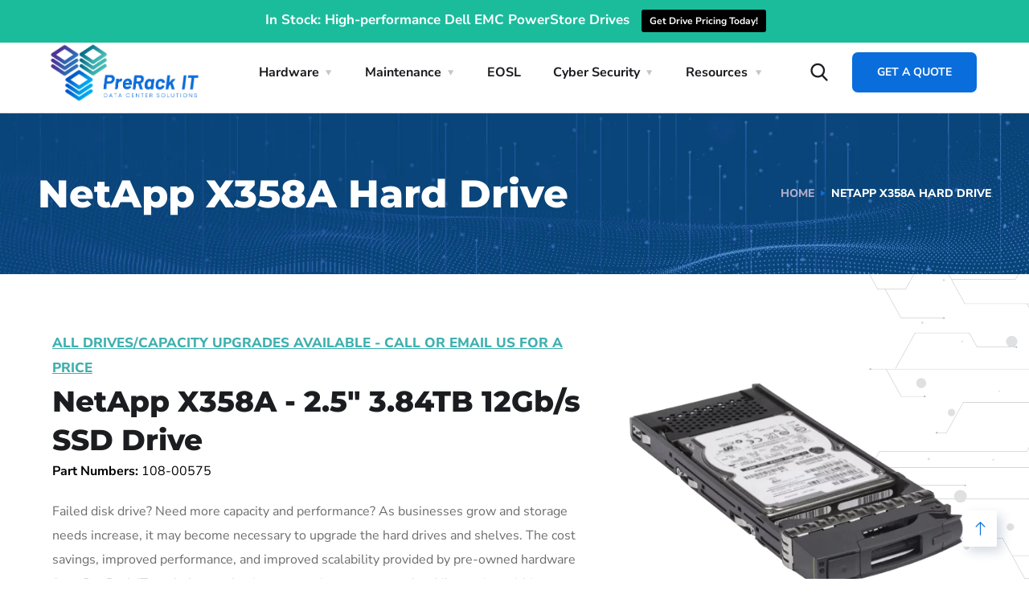

--- FILE ---
content_type: text/html; charset=UTF-8
request_url: https://prerackit.com/netapp-x358a-hard-drive/
body_size: 81869
content:
<!doctype html> <html lang="en" prefix="og: https://ogp.me/ns#"> <head><script>if(navigator.userAgent.match(/MSIE|Internet Explorer/i)||navigator.userAgent.match(/Trident\/7\..*?rv:11/i)){let e=document.location.href;if(!e.match(/[?&]nonitro/)){if(e.indexOf("?")==-1){if(e.indexOf("#")==-1){document.location.href=e+"?nonitro=1"}else{document.location.href=e.replace("#","?nonitro=1#")}}else{if(e.indexOf("#")==-1){document.location.href=e+"&nonitro=1"}else{document.location.href=e.replace("#","&nonitro=1#")}}}}</script><link rel="preconnect" href="https://www.google.com" /><link rel="preconnect" href="https://js.hs-scripts.com" /><link rel="preconnect" href="https://www.googletagmanager.com" /><link rel="preconnect" href="https://cdn-ifohl.nitrocdn.com" /><meta charset="UTF-8" /><meta name="viewport" content="width=device-width, initial-scale=1" /><title>NetApp X358A Hard Drive - 3.84TB SSD - Pre Rack IT</title><meta name="description" content="Failed disk drive? Need more capacity and performance? Pre Rack IT can help you save money on the NetApp X358A Hard Drive at a fraction of the cost of the OEM." /><meta name="robots" content="follow, index, max-snippet:-1, max-video-preview:-1, max-image-preview:large" /><meta property="og:locale" content="en_US" /><meta property="og:type" content="article" /><meta property="og:title" content="NetApp X358A Hard Drive - 3.84TB SSD - Pre Rack IT" /><meta property="og:description" content="Failed disk drive? Need more capacity and performance? Pre Rack IT can help you save money on the NetApp X358A Hard Drive at a fraction of the cost of the OEM." /><meta property="og:url" content="https://prerackit.com/netapp-x358a-hard-drive/" /><meta property="og:site_name" content="Pre Rack IT" /><meta property="article:publisher" content="https://www.facebook.com/PreRackIT/" /><meta property="og:updated_time" content="2024-07-09T16:22:44-04:00" /><meta property="og:image" content="https://prerackit.com/wp-content/uploads/2023/07/x358a-1024x779.webp" /><meta property="og:image:secure_url" content="https://prerackit.com/wp-content/uploads/2023/07/x358a-1024x779.webp" /><meta property="og:image:alt" content="NetApp X358A Hard Drive" /><meta property="product:brand" content="NetApp" /><meta property="product:price:amount" content="0.00" /><meta property="product:price:currency" content="USD" /><meta name="twitter:card" content="summary_large_image" /><meta name="twitter:title" content="NetApp X358A Hard Drive - 3.84TB SSD - Pre Rack IT" /><meta name="twitter:description" content="Failed disk drive? Need more capacity and performance? Pre Rack IT can help you save money on the NetApp X358A Hard Drive at a fraction of the cost of the OEM." /><meta name="twitter:site" content="@PreRackIT" /><meta name="twitter:creator" content="@PreRackIT" /><meta name="twitter:image" content="https://prerackit.com/wp-content/uploads/2023/07/x358a-1024x779.webp" /><meta name="twitter:label1" content="Time to read" /><meta name="twitter:data1" content="2 minutes" /><meta name="generator" content="WordPress 6.8.3" /><meta name="generator" content="Elementor 3.32.4; features: additional_custom_breakpoints; settings: css_print_method-external, google_font-enabled, font_display-swap" /><meta name="generator" content="Powered by Slider Revolution 6.6.10 - responsive, Mobile-Friendly Slider Plugin for WordPress with comfortable drag and drop interface." /><meta name="msapplication-TileImage" content="https://prerackit.com/wp-content/uploads/2022/04/cropped-pre-rack-it-favicon-color-1-270x270.png" /><meta name="generator" content="NitroPack" /><script>var NPSH,NitroScrollHelper;NPSH=NitroScrollHelper=function(){let e=null;const o=window.sessionStorage.getItem("nitroScrollPos");function t(){let e=JSON.parse(window.sessionStorage.getItem("nitroScrollPos"))||{};if(typeof e!=="object"){e={}}e[document.URL]=window.scrollY;window.sessionStorage.setItem("nitroScrollPos",JSON.stringify(e))}window.addEventListener("scroll",function(){if(e!==null){clearTimeout(e)}e=setTimeout(t,200)},{passive:true});let r={};r.getScrollPos=()=>{if(!o){return 0}const e=JSON.parse(o);return e[document.URL]||0};r.isScrolled=()=>{return r.getScrollPos()>document.documentElement.clientHeight*.5};return r}();</script><script>(function(){var a=false;var e=document.documentElement.classList;var i=navigator.userAgent.toLowerCase();var n=["android","iphone","ipad"];var r=n.length;var o;var d=null;for(var t=0;t<r;t++){o=n[t];if(i.indexOf(o)>-1)d=o;if(e.contains(o)){a=true;e.remove(o)}}if(a&&d){e.add(d);if(d=="iphone"||d=="ipad"){e.add("ios")}}})();</script><script type="text/worker" id="nitro-web-worker">var preloadRequests=0;var remainingCount={};var baseURI="";self.onmessage=function(e){switch(e.data.cmd){case"RESOURCE_PRELOAD":var o=e.data.requestId;remainingCount[o]=0;e.data.resources.forEach(function(e){preload(e,function(o){return function(){console.log(o+" DONE: "+e);if(--remainingCount[o]==0){self.postMessage({cmd:"RESOURCE_PRELOAD",requestId:o})}}}(o));remainingCount[o]++});break;case"SET_BASEURI":baseURI=e.data.uri;break}};async function preload(e,o){if(typeof URL!=="undefined"&&baseURI){try{var a=new URL(e,baseURI);e=a.href}catch(e){console.log("Worker error: "+e.message)}}console.log("Preloading "+e);try{var n=new Request(e,{mode:"no-cors",redirect:"follow"});await fetch(n);o()}catch(a){console.log(a);var r=new XMLHttpRequest;r.responseType="blob";r.onload=o;r.onerror=o;r.open("GET",e,true);r.send()}}</script><script id="nprl">(()=>{if(window.NPRL!=undefined)return;(function(e){var t=e.prototype;t.after||(t.after=function(){var e,t=arguments,n=t.length,r=0,i=this,o=i.parentNode,a=Node,c=String,u=document;if(o!==null){while(r<n){(e=t[r])instanceof a?(i=i.nextSibling)!==null?o.insertBefore(e,i):o.appendChild(e):o.appendChild(u.createTextNode(c(e)));++r}}})})(Element);var e,t;e=t=function(){var t=false;var r=window.URL||window.webkitURL;var i=true;var o=true;var a=2;var c=null;var u=null;var d=true;var s=window.nitroGtmExcludes!=undefined;var l=s?JSON.parse(atob(window.nitroGtmExcludes)).map(e=>new RegExp(e)):[];var f;var m;var v=null;var p=null;var g=null;var h={touch:["touchmove","touchend"],default:["mousemove","click","keydown","wheel"]};var E=true;var y=[];var w=false;var b=[];var S=0;var N=0;var L=false;var T=0;var R=null;var O=false;var A=false;var C=false;var P=[];var I=[];var M=[];var k=[];var x=false;var _={};var j=new Map;var B="noModule"in HTMLScriptElement.prototype;var q=requestAnimationFrame||mozRequestAnimationFrame||webkitRequestAnimationFrame||msRequestAnimationFrame;const D="gtm.js?id=";function H(e,t){if(!_[e]){_[e]=[]}_[e].push(t)}function U(e,t){if(_[e]){var n=0,r=_[e];for(var n=0;n<r.length;n++){r[n].call(this,t)}}}function Y(){(function(e,t){var r=null;var i=function(e){r(e)};var o=null;var a={};var c=null;var u=null;var d=0;e.addEventListener(t,function(r){if(["load","DOMContentLoaded"].indexOf(t)!=-1){if(u){Q(function(){e.triggerNitroEvent(t)})}c=true}else if(t=="readystatechange"){d++;n.ogReadyState=d==1?"interactive":"complete";if(u&&u>=d){n.documentReadyState=n.ogReadyState;Q(function(){e.triggerNitroEvent(t)})}}});e.addEventListener(t+"Nitro",function(e){if(["load","DOMContentLoaded"].indexOf(t)!=-1){if(!c){e.preventDefault();e.stopImmediatePropagation()}else{}u=true}else if(t=="readystatechange"){u=n.documentReadyState=="interactive"?1:2;if(d<u){e.preventDefault();e.stopImmediatePropagation()}}});switch(t){case"load":o="onload";break;case"readystatechange":o="onreadystatechange";break;case"pageshow":o="onpageshow";break;default:o=null;break}if(o){Object.defineProperty(e,o,{get:function(){return r},set:function(n){if(typeof n!=="function"){r=null;e.removeEventListener(t+"Nitro",i)}else{if(!r){e.addEventListener(t+"Nitro",i)}r=n}}})}Object.defineProperty(e,"addEventListener"+t,{value:function(r){if(r!=t||!n.startedScriptLoading||document.currentScript&&document.currentScript.hasAttribute("nitro-exclude")){}else{arguments[0]+="Nitro"}e.ogAddEventListener.apply(e,arguments);a[arguments[1]]=arguments[0]}});Object.defineProperty(e,"removeEventListener"+t,{value:function(t){var n=a[arguments[1]];arguments[0]=n;e.ogRemoveEventListener.apply(e,arguments)}});Object.defineProperty(e,"triggerNitroEvent"+t,{value:function(t,n){n=n||e;var r=new Event(t+"Nitro",{bubbles:true});r.isNitroPack=true;Object.defineProperty(r,"type",{get:function(){return t},set:function(){}});Object.defineProperty(r,"target",{get:function(){return n},set:function(){}});e.dispatchEvent(r)}});if(typeof e.triggerNitroEvent==="undefined"){(function(){var t=e.addEventListener;var n=e.removeEventListener;Object.defineProperty(e,"ogAddEventListener",{value:t});Object.defineProperty(e,"ogRemoveEventListener",{value:n});Object.defineProperty(e,"addEventListener",{value:function(n){var r="addEventListener"+n;if(typeof e[r]!=="undefined"){e[r].apply(e,arguments)}else{t.apply(e,arguments)}},writable:true});Object.defineProperty(e,"removeEventListener",{value:function(t){var r="removeEventListener"+t;if(typeof e[r]!=="undefined"){e[r].apply(e,arguments)}else{n.apply(e,arguments)}}});Object.defineProperty(e,"triggerNitroEvent",{value:function(t,n){var r="triggerNitroEvent"+t;if(typeof e[r]!=="undefined"){e[r].apply(e,arguments)}}})})()}}).apply(null,arguments)}Y(window,"load");Y(window,"pageshow");Y(window,"DOMContentLoaded");Y(document,"DOMContentLoaded");Y(document,"readystatechange");try{var F=new Worker(r.createObjectURL(new Blob([document.getElementById("nitro-web-worker").textContent],{type:"text/javascript"})))}catch(e){var F=new Worker("data:text/javascript;base64,"+btoa(document.getElementById("nitro-web-worker").textContent))}F.onmessage=function(e){if(e.data.cmd=="RESOURCE_PRELOAD"){U(e.data.requestId,e)}};if(typeof document.baseURI!=="undefined"){F.postMessage({cmd:"SET_BASEURI",uri:document.baseURI})}var G=function(e){if(--S==0){Q(K)}};var W=function(e){e.target.removeEventListener("load",W);e.target.removeEventListener("error",W);e.target.removeEventListener("nitroTimeout",W);if(e.type!="nitroTimeout"){clearTimeout(e.target.nitroTimeout)}if(--N==0&&S==0){Q(J)}};var X=function(e){var t=e.textContent;try{var n=r.createObjectURL(new Blob([t.replace(/^(?:<!--)?(.*?)(?:-->)?$/gm,"$1")],{type:"text/javascript"}))}catch(e){var n="data:text/javascript;base64,"+btoa(t.replace(/^(?:<!--)?(.*?)(?:-->)?$/gm,"$1"))}return n};var K=function(){n.documentReadyState="interactive";document.triggerNitroEvent("readystatechange");document.triggerNitroEvent("DOMContentLoaded");if(window.pageYOffset||window.pageXOffset){window.dispatchEvent(new Event("scroll"))}A=true;Q(function(){if(N==0){Q(J)}Q($)})};var J=function(){if(!A||O)return;O=true;R.disconnect();en();n.documentReadyState="complete";document.triggerNitroEvent("readystatechange");window.triggerNitroEvent("load",document);window.triggerNitroEvent("pageshow",document);if(window.pageYOffset||window.pageXOffset||location.hash){let e=typeof history.scrollRestoration!=="undefined"&&history.scrollRestoration=="auto";if(e&&typeof NPSH!=="undefined"&&NPSH.getScrollPos()>0&&window.pageYOffset>document.documentElement.clientHeight*.5){window.scrollTo(0,NPSH.getScrollPos())}else if(location.hash){try{let e=document.querySelector(location.hash);if(e){e.scrollIntoView()}}catch(e){}}}var e=null;if(a==1){e=eo}else{e=eu}Q(e)};var Q=function(e){setTimeout(e,0)};var V=function(e){if(e.type=="touchend"||e.type=="click"){g=e}};var $=function(){if(d&&g){setTimeout(function(e){return function(){var t=function(e,t,n){var r=new Event(e,{bubbles:true,cancelable:true});if(e=="click"){r.clientX=t;r.clientY=n}else{r.touches=[{clientX:t,clientY:n}]}return r};var n;if(e.type=="touchend"){var r=e.changedTouches[0];n=document.elementFromPoint(r.clientX,r.clientY);n.dispatchEvent(t("touchstart"),r.clientX,r.clientY);n.dispatchEvent(t("touchend"),r.clientX,r.clientY);n.dispatchEvent(t("click"),r.clientX,r.clientY)}else if(e.type=="click"){n=document.elementFromPoint(e.clientX,e.clientY);n.dispatchEvent(t("click"),e.clientX,e.clientY)}}}(g),150);g=null}};var z=function(e){if(e.tagName=="SCRIPT"&&!e.hasAttribute("data-nitro-for-id")&&!e.hasAttribute("nitro-document-write")||e.tagName=="IMG"&&(e.hasAttribute("src")||e.hasAttribute("srcset"))||e.tagName=="IFRAME"&&e.hasAttribute("src")||e.tagName=="LINK"&&e.hasAttribute("href")&&e.hasAttribute("rel")&&e.getAttribute("rel")=="stylesheet"){if(e.tagName==="IFRAME"&&e.src.indexOf("about:blank")>-1){return}var t="";switch(e.tagName){case"LINK":t=e.href;break;case"IMG":if(k.indexOf(e)>-1)return;t=e.srcset||e.src;break;default:t=e.src;break}var n=e.getAttribute("type");if(!t&&e.tagName!=="SCRIPT")return;if((e.tagName=="IMG"||e.tagName=="LINK")&&(t.indexOf("data:")===0||t.indexOf("blob:")===0))return;if(e.tagName=="SCRIPT"&&n&&n!=="text/javascript"&&n!=="application/javascript"){if(n!=="module"||!B)return}if(e.tagName==="SCRIPT"){if(k.indexOf(e)>-1)return;if(e.noModule&&B){return}let t=null;if(document.currentScript){if(document.currentScript.src&&document.currentScript.src.indexOf(D)>-1){t=document.currentScript}if(document.currentScript.hasAttribute("data-nitro-gtm-id")){e.setAttribute("data-nitro-gtm-id",document.currentScript.getAttribute("data-nitro-gtm-id"))}}else if(window.nitroCurrentScript){if(window.nitroCurrentScript.src&&window.nitroCurrentScript.src.indexOf(D)>-1){t=window.nitroCurrentScript}}if(t&&s){let n=false;for(const t of l){n=e.src?t.test(e.src):t.test(e.textContent);if(n){break}}if(!n){e.type="text/googletagmanagerscript";let n=t.hasAttribute("data-nitro-gtm-id")?t.getAttribute("data-nitro-gtm-id"):t.id;if(!j.has(n)){j.set(n,[])}let r=j.get(n);r.push(e);return}}if(!e.src){if(e.textContent.length>0){e.textContent+="\n;if(document.currentScript.nitroTimeout) {clearTimeout(document.currentScript.nitroTimeout);}; setTimeout(function() { this.dispatchEvent(new Event('load')); }.bind(document.currentScript), 0);"}else{return}}else{}k.push(e)}if(!e.hasOwnProperty("nitroTimeout")){N++;e.addEventListener("load",W,true);e.addEventListener("error",W,true);e.addEventListener("nitroTimeout",W,true);e.nitroTimeout=setTimeout(function(){console.log("Resource timed out",e);e.dispatchEvent(new Event("nitroTimeout"))},5e3)}}};var Z=function(e){if(e.hasOwnProperty("nitroTimeout")&&e.nitroTimeout){clearTimeout(e.nitroTimeout);e.nitroTimeout=null;e.dispatchEvent(new Event("nitroTimeout"))}};document.documentElement.addEventListener("load",function(e){if(e.target.tagName=="SCRIPT"||e.target.tagName=="IMG"){k.push(e.target)}},true);document.documentElement.addEventListener("error",function(e){if(e.target.tagName=="SCRIPT"||e.target.tagName=="IMG"){k.push(e.target)}},true);var ee=["appendChild","replaceChild","insertBefore","prepend","append","before","after","replaceWith","insertAdjacentElement"];var et=function(){if(s){window._nitro_setTimeout=window.setTimeout;window.setTimeout=function(e,t,...n){let r=document.currentScript||window.nitroCurrentScript;if(!r||r.src&&r.src.indexOf(D)==-1){return window._nitro_setTimeout.call(window,e,t,...n)}return window._nitro_setTimeout.call(window,function(e,t){return function(...n){window.nitroCurrentScript=e;t(...n)}}(r,e),t,...n)}}ee.forEach(function(e){HTMLElement.prototype["og"+e]=HTMLElement.prototype[e];HTMLElement.prototype[e]=function(...t){if(this.parentNode||this===document.documentElement){switch(e){case"replaceChild":case"insertBefore":t.pop();break;case"insertAdjacentElement":t.shift();break}t.forEach(function(e){if(!e)return;if(e.tagName=="SCRIPT"){z(e)}else{if(e.children&&e.children.length>0){e.querySelectorAll("script").forEach(z)}}})}return this["og"+e].apply(this,arguments)}})};var en=function(){if(s&&typeof window._nitro_setTimeout==="function"){window.setTimeout=window._nitro_setTimeout}ee.forEach(function(e){HTMLElement.prototype[e]=HTMLElement.prototype["og"+e]})};var er=async function(){if(o){ef(f);ef(V);if(v){clearTimeout(v);v=null}}if(T===1){L=true;return}else if(T===0){T=-1}n.startedScriptLoading=true;Object.defineProperty(document,"readyState",{get:function(){return n.documentReadyState},set:function(){}});var e=document.documentElement;var t={attributes:true,attributeFilter:["src"],childList:true,subtree:true};R=new MutationObserver(function(e,t){e.forEach(function(e){if(e.type=="childList"&&e.addedNodes.length>0){e.addedNodes.forEach(function(e){if(!document.documentElement.contains(e)){return}if(e.tagName=="IMG"||e.tagName=="IFRAME"||e.tagName=="LINK"){z(e)}})}if(e.type=="childList"&&e.removedNodes.length>0){e.removedNodes.forEach(function(e){if(e.tagName=="IFRAME"||e.tagName=="LINK"){Z(e)}})}if(e.type=="attributes"){var t=e.target;if(!document.documentElement.contains(t)){return}if(t.tagName=="IFRAME"||t.tagName=="LINK"||t.tagName=="IMG"||t.tagName=="SCRIPT"){z(t)}}})});R.observe(e,t);if(!s){et()}await Promise.all(P);var r=b.shift();var i=null;var a=false;while(r){var c;var u=JSON.parse(atob(r.meta));var d=u.delay;if(r.type=="inline"){var l=document.getElementById(r.id);if(l){l.remove()}else{r=b.shift();continue}c=X(l);if(c===false){r=b.shift();continue}}else{c=r.src}if(!a&&r.type!="inline"&&(typeof u.attributes.async!="undefined"||typeof u.attributes.defer!="undefined")){if(i===null){i=r}else if(i===r){a=true}if(!a){b.push(r);r=b.shift();continue}}var m=document.createElement("script");m.src=c;m.setAttribute("data-nitro-for-id",r.id);for(var p in u.attributes){try{if(u.attributes[p]===false){m.setAttribute(p,"")}else{m.setAttribute(p,u.attributes[p])}}catch(e){console.log("Error while setting script attribute",m,e)}}m.async=false;if(u.canonicalLink!=""&&Object.getOwnPropertyDescriptor(m,"src")?.configurable!==false){(e=>{Object.defineProperty(m,"src",{get:function(){return e.canonicalLink},set:function(){}})})(u)}if(d){setTimeout((function(e,t){var n=document.querySelector("[data-nitro-marker-id='"+t+"']");if(n){n.after(e)}else{document.head.appendChild(e)}}).bind(null,m,r.id),d)}else{m.addEventListener("load",G);m.addEventListener("error",G);if(!m.noModule||!B){S++}var g=document.querySelector("[data-nitro-marker-id='"+r.id+"']");if(g){Q(function(e,t){return function(){e.after(t)}}(g,m))}else{Q(function(e){return function(){document.head.appendChild(e)}}(m))}}r=b.shift()}};var ei=function(){var e=document.getElementById("nitro-deferred-styles");var t=document.createElement("div");t.innerHTML=e.textContent;return t};var eo=async function(e){isPreload=e&&e.type=="NitroPreload";if(!isPreload){T=-1;E=false;if(o){ef(f);ef(V);if(v){clearTimeout(v);v=null}}}if(w===false){var t=ei();let e=t.querySelectorAll('style,link[rel="stylesheet"]');w=e.length;if(w){let e=document.getElementById("nitro-deferred-styles-marker");e.replaceWith.apply(e,t.childNodes)}else if(isPreload){Q(ed)}else{es()}}else if(w===0&&!isPreload){es()}};var ea=function(){var e=ei();var t=e.childNodes;var n;var r=[];for(var i=0;i<t.length;i++){n=t[i];if(n.href){r.push(n.href)}}var o="css-preload";H(o,function(e){eo(new Event("NitroPreload"))});if(r.length){F.postMessage({cmd:"RESOURCE_PRELOAD",resources:r,requestId:o})}else{Q(function(){U(o)})}};var ec=function(){if(T===-1)return;T=1;var e=[];var t,n;for(var r=0;r<b.length;r++){t=b[r];if(t.type!="inline"){if(t.src){n=JSON.parse(atob(t.meta));if(n.delay)continue;if(n.attributes.type&&n.attributes.type=="module"&&!B)continue;e.push(t.src)}}}if(e.length){var i="js-preload";H(i,function(e){T=2;if(L){Q(er)}});F.postMessage({cmd:"RESOURCE_PRELOAD",resources:e,requestId:i})}};var eu=function(){while(I.length){style=I.shift();if(style.hasAttribute("nitropack-onload")){style.setAttribute("onload",style.getAttribute("nitropack-onload"));Q(function(e){return function(){e.dispatchEvent(new Event("load"))}}(style))}}while(M.length){style=M.shift();if(style.hasAttribute("nitropack-onerror")){style.setAttribute("onerror",style.getAttribute("nitropack-onerror"));Q(function(e){return function(){e.dispatchEvent(new Event("error"))}}(style))}}};var ed=function(){if(!x){if(i){Q(function(){var e=document.getElementById("nitro-critical-css");if(e){e.remove()}})}x=true;onStylesLoadEvent=new Event("NitroStylesLoaded");onStylesLoadEvent.isNitroPack=true;window.dispatchEvent(onStylesLoadEvent)}};var es=function(){if(a==2){Q(er)}else{eu()}};var el=function(e){m.forEach(function(t){document.addEventListener(t,e,true)})};var ef=function(e){m.forEach(function(t){document.removeEventListener(t,e,true)})};if(s){et()}return{setAutoRemoveCriticalCss:function(e){i=e},registerScript:function(e,t,n){b.push({type:"remote",src:e,id:t,meta:n})},registerInlineScript:function(e,t){b.push({type:"inline",id:e,meta:t})},registerStyle:function(e,t,n){y.push({href:e,rel:t,media:n})},onLoadStyle:function(e){I.push(e);if(w!==false&&--w==0){Q(ed);if(E){E=false}else{es()}}},onErrorStyle:function(e){M.push(e);if(w!==false&&--w==0){Q(ed);if(E){E=false}else{es()}}},loadJs:function(e,t){if(!e.src){var n=X(e);if(n!==false){e.src=n;e.textContent=""}}if(t){Q(function(e,t){return function(){e.after(t)}}(t,e))}else{Q(function(e){return function(){document.head.appendChild(e)}}(e))}},loadQueuedResources:async function(){window.dispatchEvent(new Event("NitroBootStart"));if(p){clearTimeout(p);p=null}window.removeEventListener("load",e.loadQueuedResources);f=a==1?er:eo;if(!o||g){Q(f)}else{if(navigator.userAgent.indexOf(" Edge/")==-1){ea();H("css-preload",ec)}el(f);if(u){if(c){v=setTimeout(f,c)}}else{}}},fontPreload:function(e){var t="critical-fonts";H(t,function(e){document.getElementById("nitro-critical-fonts").type="text/css"});F.postMessage({cmd:"RESOURCE_PRELOAD",resources:e,requestId:t})},boot:function(){if(t)return;t=true;C=typeof NPSH!=="undefined"&&NPSH.isScrolled();let n=document.prerendering;if(location.hash||C||n){o=false}m=h.default.concat(h.touch);p=setTimeout(e.loadQueuedResources,1500);el(V);if(C){e.loadQueuedResources()}else{window.addEventListener("load",e.loadQueuedResources)}},addPrerequisite:function(e){P.push(e)},getTagManagerNodes:function(e){if(!e)return j;return j.get(e)??[]}}}();var n,r;n=r=function(){var t=document.write;return{documentWrite:function(n,r){if(n&&n.hasAttribute("nitro-exclude")){return t.call(document,r)}var i=null;if(n.documentWriteContainer){i=n.documentWriteContainer}else{i=document.createElement("span");n.documentWriteContainer=i}var o=null;if(n){if(n.hasAttribute("data-nitro-for-id")){o=document.querySelector('template[data-nitro-marker-id="'+n.getAttribute("data-nitro-for-id")+'"]')}else{o=n}}i.innerHTML+=r;i.querySelectorAll("script").forEach(function(e){e.setAttribute("nitro-document-write","")});if(!i.parentNode){if(o){o.parentNode.insertBefore(i,o)}else{document.body.appendChild(i)}}var a=document.createElement("span");a.innerHTML=r;var c=a.querySelectorAll("script");if(c.length){c.forEach(function(t){var n=t.getAttributeNames();var r=document.createElement("script");n.forEach(function(e){r.setAttribute(e,t.getAttribute(e))});r.async=false;if(!t.src&&t.textContent){r.textContent=t.textContent}e.loadJs(r,o)})}},TrustLogo:function(e,t){var n=document.getElementById(e);var r=document.createElement("img");r.src=t;n.parentNode.insertBefore(r,n)},documentReadyState:"loading",ogReadyState:document.readyState,startedScriptLoading:false,loadScriptDelayed:function(e,t){setTimeout(function(){var t=document.createElement("script");t.src=e;document.head.appendChild(t)},t)}}}();document.write=function(e){n.documentWrite(document.currentScript,e)};document.writeln=function(e){n.documentWrite(document.currentScript,e+"\n")};window.NPRL=e;window.NitroResourceLoader=t;window.NPh=n;window.NitroPackHelper=r})();</script><template id="nitro-deferred-styles-marker"></template><link rel="preload" href="https://fonts.gstatic.com/s/nunitosans/v19/pe0RMImSLYBIv1o4X1M8cce4OdVisMz5nZRqy6cmmmU3t2FQWEAEOvV9wNvrwlNstMKW3Y6K5WMwd-RaLZx3lE4-Hw.woff2" as="font" type="font/woff2" crossorigin class="nitro-font-preload" /><link rel="preload" href="https://fonts.gstatic.com/s/nunitosans/v19/pe0RMImSLYBIv1o4X1M8cce4OdVisMz5nZRqy6cmmmU3t2FQWEAEOvV9wNvrwlNstMKW3Y6K5WMwd-1aLZx3lE4-Hw.woff2" as="font" type="font/woff2" crossorigin class="nitro-font-preload" /><style id="nitro-fonts">@font-face{font-family:"FontAwesome";font-weight:normal;font-style:normal;src:url("https://cdn-ifohl.nitrocdn.com/vJVKLxwbgWdBTadQifiAbzCkctSiNToX/assets/static/source/rev-7482590/prerackit.com/wp-content/plugins/mts-wp-notification-bar/public/fonts/93e3a78eb4dde5662c7a07c6ded8e049.fontawesome-webfont.woff2") format("woff2");font-display:swap;}@font-face{font-family:"Montserrat";font-style:italic;font-weight:100;src:url("https://fonts.gstatic.com/s/montserrat/v31/JTUQjIg1_i6t8kCHKm459WxRxC7m0dR9pBOi.woff2") format("woff2");unicode-range:U+0460-052F,U+1C80-1C8A,U+20B4,U+2DE0-2DFF,U+A640-A69F,U+FE2E-FE2F;font-display:swap;}@font-face{font-family:"Montserrat";font-style:italic;font-weight:100;src:url("https://fonts.gstatic.com/s/montserrat/v31/JTUQjIg1_i6t8kCHKm459WxRzS7m0dR9pBOi.woff2") format("woff2");unicode-range:U+0301,U+0400-045F,U+0490-0491,U+04B0-04B1,U+2116;font-display:swap;}@font-face{font-family:"Montserrat";font-style:italic;font-weight:100;src:url("https://fonts.gstatic.com/s/montserrat/v31/JTUQjIg1_i6t8kCHKm459WxRxi7m0dR9pBOi.woff2") format("woff2");unicode-range:U+0102-0103,U+0110-0111,U+0128-0129,U+0168-0169,U+01A0-01A1,U+01AF-01B0,U+0300-0301,U+0303-0304,U+0308-0309,U+0323,U+0329,U+1EA0-1EF9,U+20AB;font-display:swap;}@font-face{font-family:"Montserrat";font-style:italic;font-weight:100;src:url("https://fonts.gstatic.com/s/montserrat/v31/JTUQjIg1_i6t8kCHKm459WxRxy7m0dR9pBOi.woff2") format("woff2");unicode-range:U+0100-02BA,U+02BD-02C5,U+02C7-02CC,U+02CE-02D7,U+02DD-02FF,U+0304,U+0308,U+0329,U+1D00-1DBF,U+1E00-1E9F,U+1EF2-1EFF,U+2020,U+20A0-20AB,U+20AD-20C0,U+2113,U+2C60-2C7F,U+A720-A7FF;font-display:swap;}@font-face{font-family:"Montserrat";font-style:italic;font-weight:100;src:url("https://fonts.gstatic.com/s/montserrat/v31/JTUQjIg1_i6t8kCHKm459WxRyS7m0dR9pA.woff2") format("woff2");unicode-range:U+0000-00FF,U+0131,U+0152-0153,U+02BB-02BC,U+02C6,U+02DA,U+02DC,U+0304,U+0308,U+0329,U+2000-206F,U+20AC,U+2122,U+2191,U+2193,U+2212,U+2215,U+FEFF,U+FFFD;font-display:swap;}@font-face{font-family:"Montserrat";font-style:italic;font-weight:200;src:url("https://fonts.gstatic.com/s/montserrat/v31/JTUQjIg1_i6t8kCHKm459WxRxC7m0dR9pBOi.woff2") format("woff2");unicode-range:U+0460-052F,U+1C80-1C8A,U+20B4,U+2DE0-2DFF,U+A640-A69F,U+FE2E-FE2F;font-display:swap;}@font-face{font-family:"Montserrat";font-style:italic;font-weight:200;src:url("https://fonts.gstatic.com/s/montserrat/v31/JTUQjIg1_i6t8kCHKm459WxRzS7m0dR9pBOi.woff2") format("woff2");unicode-range:U+0301,U+0400-045F,U+0490-0491,U+04B0-04B1,U+2116;font-display:swap;}@font-face{font-family:"Montserrat";font-style:italic;font-weight:200;src:url("https://fonts.gstatic.com/s/montserrat/v31/JTUQjIg1_i6t8kCHKm459WxRxi7m0dR9pBOi.woff2") format("woff2");unicode-range:U+0102-0103,U+0110-0111,U+0128-0129,U+0168-0169,U+01A0-01A1,U+01AF-01B0,U+0300-0301,U+0303-0304,U+0308-0309,U+0323,U+0329,U+1EA0-1EF9,U+20AB;font-display:swap;}@font-face{font-family:"Montserrat";font-style:italic;font-weight:200;src:url("https://fonts.gstatic.com/s/montserrat/v31/JTUQjIg1_i6t8kCHKm459WxRxy7m0dR9pBOi.woff2") format("woff2");unicode-range:U+0100-02BA,U+02BD-02C5,U+02C7-02CC,U+02CE-02D7,U+02DD-02FF,U+0304,U+0308,U+0329,U+1D00-1DBF,U+1E00-1E9F,U+1EF2-1EFF,U+2020,U+20A0-20AB,U+20AD-20C0,U+2113,U+2C60-2C7F,U+A720-A7FF;font-display:swap;}@font-face{font-family:"Montserrat";font-style:italic;font-weight:200;src:url("https://fonts.gstatic.com/s/montserrat/v31/JTUQjIg1_i6t8kCHKm459WxRyS7m0dR9pA.woff2") format("woff2");unicode-range:U+0000-00FF,U+0131,U+0152-0153,U+02BB-02BC,U+02C6,U+02DA,U+02DC,U+0304,U+0308,U+0329,U+2000-206F,U+20AC,U+2122,U+2191,U+2193,U+2212,U+2215,U+FEFF,U+FFFD;font-display:swap;}@font-face{font-family:"Montserrat";font-style:italic;font-weight:300;src:url("https://fonts.gstatic.com/s/montserrat/v31/JTUQjIg1_i6t8kCHKm459WxRxC7m0dR9pBOi.woff2") format("woff2");unicode-range:U+0460-052F,U+1C80-1C8A,U+20B4,U+2DE0-2DFF,U+A640-A69F,U+FE2E-FE2F;font-display:swap;}@font-face{font-family:"Montserrat";font-style:italic;font-weight:300;src:url("https://fonts.gstatic.com/s/montserrat/v31/JTUQjIg1_i6t8kCHKm459WxRzS7m0dR9pBOi.woff2") format("woff2");unicode-range:U+0301,U+0400-045F,U+0490-0491,U+04B0-04B1,U+2116;font-display:swap;}@font-face{font-family:"Montserrat";font-style:italic;font-weight:300;src:url("https://fonts.gstatic.com/s/montserrat/v31/JTUQjIg1_i6t8kCHKm459WxRxi7m0dR9pBOi.woff2") format("woff2");unicode-range:U+0102-0103,U+0110-0111,U+0128-0129,U+0168-0169,U+01A0-01A1,U+01AF-01B0,U+0300-0301,U+0303-0304,U+0308-0309,U+0323,U+0329,U+1EA0-1EF9,U+20AB;font-display:swap;}@font-face{font-family:"Montserrat";font-style:italic;font-weight:300;src:url("https://fonts.gstatic.com/s/montserrat/v31/JTUQjIg1_i6t8kCHKm459WxRxy7m0dR9pBOi.woff2") format("woff2");unicode-range:U+0100-02BA,U+02BD-02C5,U+02C7-02CC,U+02CE-02D7,U+02DD-02FF,U+0304,U+0308,U+0329,U+1D00-1DBF,U+1E00-1E9F,U+1EF2-1EFF,U+2020,U+20A0-20AB,U+20AD-20C0,U+2113,U+2C60-2C7F,U+A720-A7FF;font-display:swap;}@font-face{font-family:"Montserrat";font-style:italic;font-weight:300;src:url("https://fonts.gstatic.com/s/montserrat/v31/JTUQjIg1_i6t8kCHKm459WxRyS7m0dR9pA.woff2") format("woff2");unicode-range:U+0000-00FF,U+0131,U+0152-0153,U+02BB-02BC,U+02C6,U+02DA,U+02DC,U+0304,U+0308,U+0329,U+2000-206F,U+20AC,U+2122,U+2191,U+2193,U+2212,U+2215,U+FEFF,U+FFFD;font-display:swap;}@font-face{font-family:"Montserrat";font-style:italic;font-weight:400;src:url("https://fonts.gstatic.com/s/montserrat/v31/JTUQjIg1_i6t8kCHKm459WxRxC7m0dR9pBOi.woff2") format("woff2");unicode-range:U+0460-052F,U+1C80-1C8A,U+20B4,U+2DE0-2DFF,U+A640-A69F,U+FE2E-FE2F;font-display:swap;}@font-face{font-family:"Montserrat";font-style:italic;font-weight:400;src:url("https://fonts.gstatic.com/s/montserrat/v31/JTUQjIg1_i6t8kCHKm459WxRzS7m0dR9pBOi.woff2") format("woff2");unicode-range:U+0301,U+0400-045F,U+0490-0491,U+04B0-04B1,U+2116;font-display:swap;}@font-face{font-family:"Montserrat";font-style:italic;font-weight:400;src:url("https://fonts.gstatic.com/s/montserrat/v31/JTUQjIg1_i6t8kCHKm459WxRxi7m0dR9pBOi.woff2") format("woff2");unicode-range:U+0102-0103,U+0110-0111,U+0128-0129,U+0168-0169,U+01A0-01A1,U+01AF-01B0,U+0300-0301,U+0303-0304,U+0308-0309,U+0323,U+0329,U+1EA0-1EF9,U+20AB;font-display:swap;}@font-face{font-family:"Montserrat";font-style:italic;font-weight:400;src:url("https://fonts.gstatic.com/s/montserrat/v31/JTUQjIg1_i6t8kCHKm459WxRxy7m0dR9pBOi.woff2") format("woff2");unicode-range:U+0100-02BA,U+02BD-02C5,U+02C7-02CC,U+02CE-02D7,U+02DD-02FF,U+0304,U+0308,U+0329,U+1D00-1DBF,U+1E00-1E9F,U+1EF2-1EFF,U+2020,U+20A0-20AB,U+20AD-20C0,U+2113,U+2C60-2C7F,U+A720-A7FF;font-display:swap;}@font-face{font-family:"Montserrat";font-style:italic;font-weight:400;src:url("https://fonts.gstatic.com/s/montserrat/v31/JTUQjIg1_i6t8kCHKm459WxRyS7m0dR9pA.woff2") format("woff2");unicode-range:U+0000-00FF,U+0131,U+0152-0153,U+02BB-02BC,U+02C6,U+02DA,U+02DC,U+0304,U+0308,U+0329,U+2000-206F,U+20AC,U+2122,U+2191,U+2193,U+2212,U+2215,U+FEFF,U+FFFD;font-display:swap;}@font-face{font-family:"Montserrat";font-style:italic;font-weight:500;src:url("https://fonts.gstatic.com/s/montserrat/v31/JTUQjIg1_i6t8kCHKm459WxRxC7m0dR9pBOi.woff2") format("woff2");unicode-range:U+0460-052F,U+1C80-1C8A,U+20B4,U+2DE0-2DFF,U+A640-A69F,U+FE2E-FE2F;font-display:swap;}@font-face{font-family:"Montserrat";font-style:italic;font-weight:500;src:url("https://fonts.gstatic.com/s/montserrat/v31/JTUQjIg1_i6t8kCHKm459WxRzS7m0dR9pBOi.woff2") format("woff2");unicode-range:U+0301,U+0400-045F,U+0490-0491,U+04B0-04B1,U+2116;font-display:swap;}@font-face{font-family:"Montserrat";font-style:italic;font-weight:500;src:url("https://fonts.gstatic.com/s/montserrat/v31/JTUQjIg1_i6t8kCHKm459WxRxi7m0dR9pBOi.woff2") format("woff2");unicode-range:U+0102-0103,U+0110-0111,U+0128-0129,U+0168-0169,U+01A0-01A1,U+01AF-01B0,U+0300-0301,U+0303-0304,U+0308-0309,U+0323,U+0329,U+1EA0-1EF9,U+20AB;font-display:swap;}@font-face{font-family:"Montserrat";font-style:italic;font-weight:500;src:url("https://fonts.gstatic.com/s/montserrat/v31/JTUQjIg1_i6t8kCHKm459WxRxy7m0dR9pBOi.woff2") format("woff2");unicode-range:U+0100-02BA,U+02BD-02C5,U+02C7-02CC,U+02CE-02D7,U+02DD-02FF,U+0304,U+0308,U+0329,U+1D00-1DBF,U+1E00-1E9F,U+1EF2-1EFF,U+2020,U+20A0-20AB,U+20AD-20C0,U+2113,U+2C60-2C7F,U+A720-A7FF;font-display:swap;}@font-face{font-family:"Montserrat";font-style:italic;font-weight:500;src:url("https://fonts.gstatic.com/s/montserrat/v31/JTUQjIg1_i6t8kCHKm459WxRyS7m0dR9pA.woff2") format("woff2");unicode-range:U+0000-00FF,U+0131,U+0152-0153,U+02BB-02BC,U+02C6,U+02DA,U+02DC,U+0304,U+0308,U+0329,U+2000-206F,U+20AC,U+2122,U+2191,U+2193,U+2212,U+2215,U+FEFF,U+FFFD;font-display:swap;}@font-face{font-family:"Montserrat";font-style:italic;font-weight:600;src:url("https://fonts.gstatic.com/s/montserrat/v31/JTUQjIg1_i6t8kCHKm459WxRxC7m0dR9pBOi.woff2") format("woff2");unicode-range:U+0460-052F,U+1C80-1C8A,U+20B4,U+2DE0-2DFF,U+A640-A69F,U+FE2E-FE2F;font-display:swap;}@font-face{font-family:"Montserrat";font-style:italic;font-weight:600;src:url("https://fonts.gstatic.com/s/montserrat/v31/JTUQjIg1_i6t8kCHKm459WxRzS7m0dR9pBOi.woff2") format("woff2");unicode-range:U+0301,U+0400-045F,U+0490-0491,U+04B0-04B1,U+2116;font-display:swap;}@font-face{font-family:"Montserrat";font-style:italic;font-weight:600;src:url("https://fonts.gstatic.com/s/montserrat/v31/JTUQjIg1_i6t8kCHKm459WxRxi7m0dR9pBOi.woff2") format("woff2");unicode-range:U+0102-0103,U+0110-0111,U+0128-0129,U+0168-0169,U+01A0-01A1,U+01AF-01B0,U+0300-0301,U+0303-0304,U+0308-0309,U+0323,U+0329,U+1EA0-1EF9,U+20AB;font-display:swap;}@font-face{font-family:"Montserrat";font-style:italic;font-weight:600;src:url("https://fonts.gstatic.com/s/montserrat/v31/JTUQjIg1_i6t8kCHKm459WxRxy7m0dR9pBOi.woff2") format("woff2");unicode-range:U+0100-02BA,U+02BD-02C5,U+02C7-02CC,U+02CE-02D7,U+02DD-02FF,U+0304,U+0308,U+0329,U+1D00-1DBF,U+1E00-1E9F,U+1EF2-1EFF,U+2020,U+20A0-20AB,U+20AD-20C0,U+2113,U+2C60-2C7F,U+A720-A7FF;font-display:swap;}@font-face{font-family:"Montserrat";font-style:italic;font-weight:600;src:url("https://fonts.gstatic.com/s/montserrat/v31/JTUQjIg1_i6t8kCHKm459WxRyS7m0dR9pA.woff2") format("woff2");unicode-range:U+0000-00FF,U+0131,U+0152-0153,U+02BB-02BC,U+02C6,U+02DA,U+02DC,U+0304,U+0308,U+0329,U+2000-206F,U+20AC,U+2122,U+2191,U+2193,U+2212,U+2215,U+FEFF,U+FFFD;font-display:swap;}@font-face{font-family:"Montserrat";font-style:italic;font-weight:700;src:url("https://fonts.gstatic.com/s/montserrat/v31/JTUQjIg1_i6t8kCHKm459WxRxC7m0dR9pBOi.woff2") format("woff2");unicode-range:U+0460-052F,U+1C80-1C8A,U+20B4,U+2DE0-2DFF,U+A640-A69F,U+FE2E-FE2F;font-display:swap;}@font-face{font-family:"Montserrat";font-style:italic;font-weight:700;src:url("https://fonts.gstatic.com/s/montserrat/v31/JTUQjIg1_i6t8kCHKm459WxRzS7m0dR9pBOi.woff2") format("woff2");unicode-range:U+0301,U+0400-045F,U+0490-0491,U+04B0-04B1,U+2116;font-display:swap;}@font-face{font-family:"Montserrat";font-style:italic;font-weight:700;src:url("https://fonts.gstatic.com/s/montserrat/v31/JTUQjIg1_i6t8kCHKm459WxRxi7m0dR9pBOi.woff2") format("woff2");unicode-range:U+0102-0103,U+0110-0111,U+0128-0129,U+0168-0169,U+01A0-01A1,U+01AF-01B0,U+0300-0301,U+0303-0304,U+0308-0309,U+0323,U+0329,U+1EA0-1EF9,U+20AB;font-display:swap;}@font-face{font-family:"Montserrat";font-style:italic;font-weight:700;src:url("https://fonts.gstatic.com/s/montserrat/v31/JTUQjIg1_i6t8kCHKm459WxRxy7m0dR9pBOi.woff2") format("woff2");unicode-range:U+0100-02BA,U+02BD-02C5,U+02C7-02CC,U+02CE-02D7,U+02DD-02FF,U+0304,U+0308,U+0329,U+1D00-1DBF,U+1E00-1E9F,U+1EF2-1EFF,U+2020,U+20A0-20AB,U+20AD-20C0,U+2113,U+2C60-2C7F,U+A720-A7FF;font-display:swap;}@font-face{font-family:"Montserrat";font-style:italic;font-weight:700;src:url("https://fonts.gstatic.com/s/montserrat/v31/JTUQjIg1_i6t8kCHKm459WxRyS7m0dR9pA.woff2") format("woff2");unicode-range:U+0000-00FF,U+0131,U+0152-0153,U+02BB-02BC,U+02C6,U+02DA,U+02DC,U+0304,U+0308,U+0329,U+2000-206F,U+20AC,U+2122,U+2191,U+2193,U+2212,U+2215,U+FEFF,U+FFFD;font-display:swap;}@font-face{font-family:"Montserrat";font-style:italic;font-weight:800;src:url("https://fonts.gstatic.com/s/montserrat/v31/JTUQjIg1_i6t8kCHKm459WxRxC7m0dR9pBOi.woff2") format("woff2");unicode-range:U+0460-052F,U+1C80-1C8A,U+20B4,U+2DE0-2DFF,U+A640-A69F,U+FE2E-FE2F;font-display:swap;}@font-face{font-family:"Montserrat";font-style:italic;font-weight:800;src:url("https://fonts.gstatic.com/s/montserrat/v31/JTUQjIg1_i6t8kCHKm459WxRzS7m0dR9pBOi.woff2") format("woff2");unicode-range:U+0301,U+0400-045F,U+0490-0491,U+04B0-04B1,U+2116;font-display:swap;}@font-face{font-family:"Montserrat";font-style:italic;font-weight:800;src:url("https://fonts.gstatic.com/s/montserrat/v31/JTUQjIg1_i6t8kCHKm459WxRxi7m0dR9pBOi.woff2") format("woff2");unicode-range:U+0102-0103,U+0110-0111,U+0128-0129,U+0168-0169,U+01A0-01A1,U+01AF-01B0,U+0300-0301,U+0303-0304,U+0308-0309,U+0323,U+0329,U+1EA0-1EF9,U+20AB;font-display:swap;}@font-face{font-family:"Montserrat";font-style:italic;font-weight:800;src:url("https://fonts.gstatic.com/s/montserrat/v31/JTUQjIg1_i6t8kCHKm459WxRxy7m0dR9pBOi.woff2") format("woff2");unicode-range:U+0100-02BA,U+02BD-02C5,U+02C7-02CC,U+02CE-02D7,U+02DD-02FF,U+0304,U+0308,U+0329,U+1D00-1DBF,U+1E00-1E9F,U+1EF2-1EFF,U+2020,U+20A0-20AB,U+20AD-20C0,U+2113,U+2C60-2C7F,U+A720-A7FF;font-display:swap;}@font-face{font-family:"Montserrat";font-style:italic;font-weight:800;src:url("https://fonts.gstatic.com/s/montserrat/v31/JTUQjIg1_i6t8kCHKm459WxRyS7m0dR9pA.woff2") format("woff2");unicode-range:U+0000-00FF,U+0131,U+0152-0153,U+02BB-02BC,U+02C6,U+02DA,U+02DC,U+0304,U+0308,U+0329,U+2000-206F,U+20AC,U+2122,U+2191,U+2193,U+2212,U+2215,U+FEFF,U+FFFD;font-display:swap;}@font-face{font-family:"Montserrat";font-style:italic;font-weight:900;src:url("https://fonts.gstatic.com/s/montserrat/v31/JTUQjIg1_i6t8kCHKm459WxRxC7m0dR9pBOi.woff2") format("woff2");unicode-range:U+0460-052F,U+1C80-1C8A,U+20B4,U+2DE0-2DFF,U+A640-A69F,U+FE2E-FE2F;font-display:swap;}@font-face{font-family:"Montserrat";font-style:italic;font-weight:900;src:url("https://fonts.gstatic.com/s/montserrat/v31/JTUQjIg1_i6t8kCHKm459WxRzS7m0dR9pBOi.woff2") format("woff2");unicode-range:U+0301,U+0400-045F,U+0490-0491,U+04B0-04B1,U+2116;font-display:swap;}@font-face{font-family:"Montserrat";font-style:italic;font-weight:900;src:url("https://fonts.gstatic.com/s/montserrat/v31/JTUQjIg1_i6t8kCHKm459WxRxi7m0dR9pBOi.woff2") format("woff2");unicode-range:U+0102-0103,U+0110-0111,U+0128-0129,U+0168-0169,U+01A0-01A1,U+01AF-01B0,U+0300-0301,U+0303-0304,U+0308-0309,U+0323,U+0329,U+1EA0-1EF9,U+20AB;font-display:swap;}@font-face{font-family:"Montserrat";font-style:italic;font-weight:900;src:url("https://fonts.gstatic.com/s/montserrat/v31/JTUQjIg1_i6t8kCHKm459WxRxy7m0dR9pBOi.woff2") format("woff2");unicode-range:U+0100-02BA,U+02BD-02C5,U+02C7-02CC,U+02CE-02D7,U+02DD-02FF,U+0304,U+0308,U+0329,U+1D00-1DBF,U+1E00-1E9F,U+1EF2-1EFF,U+2020,U+20A0-20AB,U+20AD-20C0,U+2113,U+2C60-2C7F,U+A720-A7FF;font-display:swap;}@font-face{font-family:"Montserrat";font-style:italic;font-weight:900;src:url("https://fonts.gstatic.com/s/montserrat/v31/JTUQjIg1_i6t8kCHKm459WxRyS7m0dR9pA.woff2") format("woff2");unicode-range:U+0000-00FF,U+0131,U+0152-0153,U+02BB-02BC,U+02C6,U+02DA,U+02DC,U+0304,U+0308,U+0329,U+2000-206F,U+20AC,U+2122,U+2191,U+2193,U+2212,U+2215,U+FEFF,U+FFFD;font-display:swap;}@font-face{font-family:"Montserrat";font-style:normal;font-weight:100;src:url("https://fonts.gstatic.com/s/montserrat/v31/JTUSjIg1_i6t8kCHKm459WRhyyTh89ZNpQ.woff2") format("woff2");unicode-range:U+0460-052F,U+1C80-1C8A,U+20B4,U+2DE0-2DFF,U+A640-A69F,U+FE2E-FE2F;font-display:swap;}@font-face{font-family:"Montserrat";font-style:normal;font-weight:100;src:url("https://fonts.gstatic.com/s/montserrat/v31/JTUSjIg1_i6t8kCHKm459W1hyyTh89ZNpQ.woff2") format("woff2");unicode-range:U+0301,U+0400-045F,U+0490-0491,U+04B0-04B1,U+2116;font-display:swap;}@font-face{font-family:"Montserrat";font-style:normal;font-weight:100;src:url("https://fonts.gstatic.com/s/montserrat/v31/JTUSjIg1_i6t8kCHKm459WZhyyTh89ZNpQ.woff2") format("woff2");unicode-range:U+0102-0103,U+0110-0111,U+0128-0129,U+0168-0169,U+01A0-01A1,U+01AF-01B0,U+0300-0301,U+0303-0304,U+0308-0309,U+0323,U+0329,U+1EA0-1EF9,U+20AB;font-display:swap;}@font-face{font-family:"Montserrat";font-style:normal;font-weight:100;src:url("https://fonts.gstatic.com/s/montserrat/v31/JTUSjIg1_i6t8kCHKm459WdhyyTh89ZNpQ.woff2") format("woff2");unicode-range:U+0100-02BA,U+02BD-02C5,U+02C7-02CC,U+02CE-02D7,U+02DD-02FF,U+0304,U+0308,U+0329,U+1D00-1DBF,U+1E00-1E9F,U+1EF2-1EFF,U+2020,U+20A0-20AB,U+20AD-20C0,U+2113,U+2C60-2C7F,U+A720-A7FF;font-display:swap;}@font-face{font-family:"Montserrat";font-style:normal;font-weight:100;src:url("https://fonts.gstatic.com/s/montserrat/v31/JTUSjIg1_i6t8kCHKm459WlhyyTh89Y.woff2") format("woff2");unicode-range:U+0000-00FF,U+0131,U+0152-0153,U+02BB-02BC,U+02C6,U+02DA,U+02DC,U+0304,U+0308,U+0329,U+2000-206F,U+20AC,U+2122,U+2191,U+2193,U+2212,U+2215,U+FEFF,U+FFFD;font-display:swap;}@font-face{font-family:"Montserrat";font-style:normal;font-weight:200;src:url("https://fonts.gstatic.com/s/montserrat/v31/JTUSjIg1_i6t8kCHKm459WRhyyTh89ZNpQ.woff2") format("woff2");unicode-range:U+0460-052F,U+1C80-1C8A,U+20B4,U+2DE0-2DFF,U+A640-A69F,U+FE2E-FE2F;font-display:swap;}@font-face{font-family:"Montserrat";font-style:normal;font-weight:200;src:url("https://fonts.gstatic.com/s/montserrat/v31/JTUSjIg1_i6t8kCHKm459W1hyyTh89ZNpQ.woff2") format("woff2");unicode-range:U+0301,U+0400-045F,U+0490-0491,U+04B0-04B1,U+2116;font-display:swap;}@font-face{font-family:"Montserrat";font-style:normal;font-weight:200;src:url("https://fonts.gstatic.com/s/montserrat/v31/JTUSjIg1_i6t8kCHKm459WZhyyTh89ZNpQ.woff2") format("woff2");unicode-range:U+0102-0103,U+0110-0111,U+0128-0129,U+0168-0169,U+01A0-01A1,U+01AF-01B0,U+0300-0301,U+0303-0304,U+0308-0309,U+0323,U+0329,U+1EA0-1EF9,U+20AB;font-display:swap;}@font-face{font-family:"Montserrat";font-style:normal;font-weight:200;src:url("https://fonts.gstatic.com/s/montserrat/v31/JTUSjIg1_i6t8kCHKm459WdhyyTh89ZNpQ.woff2") format("woff2");unicode-range:U+0100-02BA,U+02BD-02C5,U+02C7-02CC,U+02CE-02D7,U+02DD-02FF,U+0304,U+0308,U+0329,U+1D00-1DBF,U+1E00-1E9F,U+1EF2-1EFF,U+2020,U+20A0-20AB,U+20AD-20C0,U+2113,U+2C60-2C7F,U+A720-A7FF;font-display:swap;}@font-face{font-family:"Montserrat";font-style:normal;font-weight:200;src:url("https://fonts.gstatic.com/s/montserrat/v31/JTUSjIg1_i6t8kCHKm459WlhyyTh89Y.woff2") format("woff2");unicode-range:U+0000-00FF,U+0131,U+0152-0153,U+02BB-02BC,U+02C6,U+02DA,U+02DC,U+0304,U+0308,U+0329,U+2000-206F,U+20AC,U+2122,U+2191,U+2193,U+2212,U+2215,U+FEFF,U+FFFD;font-display:swap;}@font-face{font-family:"Montserrat";font-style:normal;font-weight:300;src:url("https://fonts.gstatic.com/s/montserrat/v31/JTUSjIg1_i6t8kCHKm459WRhyyTh89ZNpQ.woff2") format("woff2");unicode-range:U+0460-052F,U+1C80-1C8A,U+20B4,U+2DE0-2DFF,U+A640-A69F,U+FE2E-FE2F;font-display:swap;}@font-face{font-family:"Montserrat";font-style:normal;font-weight:300;src:url("https://fonts.gstatic.com/s/montserrat/v31/JTUSjIg1_i6t8kCHKm459W1hyyTh89ZNpQ.woff2") format("woff2");unicode-range:U+0301,U+0400-045F,U+0490-0491,U+04B0-04B1,U+2116;font-display:swap;}@font-face{font-family:"Montserrat";font-style:normal;font-weight:300;src:url("https://fonts.gstatic.com/s/montserrat/v31/JTUSjIg1_i6t8kCHKm459WZhyyTh89ZNpQ.woff2") format("woff2");unicode-range:U+0102-0103,U+0110-0111,U+0128-0129,U+0168-0169,U+01A0-01A1,U+01AF-01B0,U+0300-0301,U+0303-0304,U+0308-0309,U+0323,U+0329,U+1EA0-1EF9,U+20AB;font-display:swap;}@font-face{font-family:"Montserrat";font-style:normal;font-weight:300;src:url("https://fonts.gstatic.com/s/montserrat/v31/JTUSjIg1_i6t8kCHKm459WdhyyTh89ZNpQ.woff2") format("woff2");unicode-range:U+0100-02BA,U+02BD-02C5,U+02C7-02CC,U+02CE-02D7,U+02DD-02FF,U+0304,U+0308,U+0329,U+1D00-1DBF,U+1E00-1E9F,U+1EF2-1EFF,U+2020,U+20A0-20AB,U+20AD-20C0,U+2113,U+2C60-2C7F,U+A720-A7FF;font-display:swap;}@font-face{font-family:"Montserrat";font-style:normal;font-weight:300;src:url("https://fonts.gstatic.com/s/montserrat/v31/JTUSjIg1_i6t8kCHKm459WlhyyTh89Y.woff2") format("woff2");unicode-range:U+0000-00FF,U+0131,U+0152-0153,U+02BB-02BC,U+02C6,U+02DA,U+02DC,U+0304,U+0308,U+0329,U+2000-206F,U+20AC,U+2122,U+2191,U+2193,U+2212,U+2215,U+FEFF,U+FFFD;font-display:swap;}@font-face{font-family:"Montserrat";font-style:normal;font-weight:400;src:url("https://fonts.gstatic.com/s/montserrat/v31/JTUSjIg1_i6t8kCHKm459WRhyyTh89ZNpQ.woff2") format("woff2");unicode-range:U+0460-052F,U+1C80-1C8A,U+20B4,U+2DE0-2DFF,U+A640-A69F,U+FE2E-FE2F;font-display:swap;}@font-face{font-family:"Montserrat";font-style:normal;font-weight:400;src:url("https://fonts.gstatic.com/s/montserrat/v31/JTUSjIg1_i6t8kCHKm459W1hyyTh89ZNpQ.woff2") format("woff2");unicode-range:U+0301,U+0400-045F,U+0490-0491,U+04B0-04B1,U+2116;font-display:swap;}@font-face{font-family:"Montserrat";font-style:normal;font-weight:400;src:url("https://fonts.gstatic.com/s/montserrat/v31/JTUSjIg1_i6t8kCHKm459WZhyyTh89ZNpQ.woff2") format("woff2");unicode-range:U+0102-0103,U+0110-0111,U+0128-0129,U+0168-0169,U+01A0-01A1,U+01AF-01B0,U+0300-0301,U+0303-0304,U+0308-0309,U+0323,U+0329,U+1EA0-1EF9,U+20AB;font-display:swap;}@font-face{font-family:"Montserrat";font-style:normal;font-weight:400;src:url("https://fonts.gstatic.com/s/montserrat/v31/JTUSjIg1_i6t8kCHKm459WdhyyTh89ZNpQ.woff2") format("woff2");unicode-range:U+0100-02BA,U+02BD-02C5,U+02C7-02CC,U+02CE-02D7,U+02DD-02FF,U+0304,U+0308,U+0329,U+1D00-1DBF,U+1E00-1E9F,U+1EF2-1EFF,U+2020,U+20A0-20AB,U+20AD-20C0,U+2113,U+2C60-2C7F,U+A720-A7FF;font-display:swap;}@font-face{font-family:"Montserrat";font-style:normal;font-weight:400;src:url("https://fonts.gstatic.com/s/montserrat/v31/JTUSjIg1_i6t8kCHKm459WlhyyTh89Y.woff2") format("woff2");unicode-range:U+0000-00FF,U+0131,U+0152-0153,U+02BB-02BC,U+02C6,U+02DA,U+02DC,U+0304,U+0308,U+0329,U+2000-206F,U+20AC,U+2122,U+2191,U+2193,U+2212,U+2215,U+FEFF,U+FFFD;font-display:swap;}@font-face{font-family:"Montserrat";font-style:normal;font-weight:500;src:url("https://fonts.gstatic.com/s/montserrat/v31/JTUSjIg1_i6t8kCHKm459WRhyyTh89ZNpQ.woff2") format("woff2");unicode-range:U+0460-052F,U+1C80-1C8A,U+20B4,U+2DE0-2DFF,U+A640-A69F,U+FE2E-FE2F;font-display:swap;}@font-face{font-family:"Montserrat";font-style:normal;font-weight:500;src:url("https://fonts.gstatic.com/s/montserrat/v31/JTUSjIg1_i6t8kCHKm459W1hyyTh89ZNpQ.woff2") format("woff2");unicode-range:U+0301,U+0400-045F,U+0490-0491,U+04B0-04B1,U+2116;font-display:swap;}@font-face{font-family:"Montserrat";font-style:normal;font-weight:500;src:url("https://fonts.gstatic.com/s/montserrat/v31/JTUSjIg1_i6t8kCHKm459WZhyyTh89ZNpQ.woff2") format("woff2");unicode-range:U+0102-0103,U+0110-0111,U+0128-0129,U+0168-0169,U+01A0-01A1,U+01AF-01B0,U+0300-0301,U+0303-0304,U+0308-0309,U+0323,U+0329,U+1EA0-1EF9,U+20AB;font-display:swap;}@font-face{font-family:"Montserrat";font-style:normal;font-weight:500;src:url("https://fonts.gstatic.com/s/montserrat/v31/JTUSjIg1_i6t8kCHKm459WdhyyTh89ZNpQ.woff2") format("woff2");unicode-range:U+0100-02BA,U+02BD-02C5,U+02C7-02CC,U+02CE-02D7,U+02DD-02FF,U+0304,U+0308,U+0329,U+1D00-1DBF,U+1E00-1E9F,U+1EF2-1EFF,U+2020,U+20A0-20AB,U+20AD-20C0,U+2113,U+2C60-2C7F,U+A720-A7FF;font-display:swap;}@font-face{font-family:"Montserrat";font-style:normal;font-weight:500;src:url("https://fonts.gstatic.com/s/montserrat/v31/JTUSjIg1_i6t8kCHKm459WlhyyTh89Y.woff2") format("woff2");unicode-range:U+0000-00FF,U+0131,U+0152-0153,U+02BB-02BC,U+02C6,U+02DA,U+02DC,U+0304,U+0308,U+0329,U+2000-206F,U+20AC,U+2122,U+2191,U+2193,U+2212,U+2215,U+FEFF,U+FFFD;font-display:swap;}@font-face{font-family:"Montserrat";font-style:normal;font-weight:600;src:url("https://fonts.gstatic.com/s/montserrat/v31/JTUSjIg1_i6t8kCHKm459WRhyyTh89ZNpQ.woff2") format("woff2");unicode-range:U+0460-052F,U+1C80-1C8A,U+20B4,U+2DE0-2DFF,U+A640-A69F,U+FE2E-FE2F;font-display:swap;}@font-face{font-family:"Montserrat";font-style:normal;font-weight:600;src:url("https://fonts.gstatic.com/s/montserrat/v31/JTUSjIg1_i6t8kCHKm459W1hyyTh89ZNpQ.woff2") format("woff2");unicode-range:U+0301,U+0400-045F,U+0490-0491,U+04B0-04B1,U+2116;font-display:swap;}@font-face{font-family:"Montserrat";font-style:normal;font-weight:600;src:url("https://fonts.gstatic.com/s/montserrat/v31/JTUSjIg1_i6t8kCHKm459WZhyyTh89ZNpQ.woff2") format("woff2");unicode-range:U+0102-0103,U+0110-0111,U+0128-0129,U+0168-0169,U+01A0-01A1,U+01AF-01B0,U+0300-0301,U+0303-0304,U+0308-0309,U+0323,U+0329,U+1EA0-1EF9,U+20AB;font-display:swap;}@font-face{font-family:"Montserrat";font-style:normal;font-weight:600;src:url("https://fonts.gstatic.com/s/montserrat/v31/JTUSjIg1_i6t8kCHKm459WdhyyTh89ZNpQ.woff2") format("woff2");unicode-range:U+0100-02BA,U+02BD-02C5,U+02C7-02CC,U+02CE-02D7,U+02DD-02FF,U+0304,U+0308,U+0329,U+1D00-1DBF,U+1E00-1E9F,U+1EF2-1EFF,U+2020,U+20A0-20AB,U+20AD-20C0,U+2113,U+2C60-2C7F,U+A720-A7FF;font-display:swap;}@font-face{font-family:"Montserrat";font-style:normal;font-weight:600;src:url("https://fonts.gstatic.com/s/montserrat/v31/JTUSjIg1_i6t8kCHKm459WlhyyTh89Y.woff2") format("woff2");unicode-range:U+0000-00FF,U+0131,U+0152-0153,U+02BB-02BC,U+02C6,U+02DA,U+02DC,U+0304,U+0308,U+0329,U+2000-206F,U+20AC,U+2122,U+2191,U+2193,U+2212,U+2215,U+FEFF,U+FFFD;font-display:swap;}@font-face{font-family:"Montserrat";font-style:normal;font-weight:700;src:url("https://fonts.gstatic.com/s/montserrat/v31/JTUSjIg1_i6t8kCHKm459WRhyyTh89ZNpQ.woff2") format("woff2");unicode-range:U+0460-052F,U+1C80-1C8A,U+20B4,U+2DE0-2DFF,U+A640-A69F,U+FE2E-FE2F;font-display:swap;}@font-face{font-family:"Montserrat";font-style:normal;font-weight:700;src:url("https://fonts.gstatic.com/s/montserrat/v31/JTUSjIg1_i6t8kCHKm459W1hyyTh89ZNpQ.woff2") format("woff2");unicode-range:U+0301,U+0400-045F,U+0490-0491,U+04B0-04B1,U+2116;font-display:swap;}@font-face{font-family:"Montserrat";font-style:normal;font-weight:700;src:url("https://fonts.gstatic.com/s/montserrat/v31/JTUSjIg1_i6t8kCHKm459WZhyyTh89ZNpQ.woff2") format("woff2");unicode-range:U+0102-0103,U+0110-0111,U+0128-0129,U+0168-0169,U+01A0-01A1,U+01AF-01B0,U+0300-0301,U+0303-0304,U+0308-0309,U+0323,U+0329,U+1EA0-1EF9,U+20AB;font-display:swap;}@font-face{font-family:"Montserrat";font-style:normal;font-weight:700;src:url("https://fonts.gstatic.com/s/montserrat/v31/JTUSjIg1_i6t8kCHKm459WdhyyTh89ZNpQ.woff2") format("woff2");unicode-range:U+0100-02BA,U+02BD-02C5,U+02C7-02CC,U+02CE-02D7,U+02DD-02FF,U+0304,U+0308,U+0329,U+1D00-1DBF,U+1E00-1E9F,U+1EF2-1EFF,U+2020,U+20A0-20AB,U+20AD-20C0,U+2113,U+2C60-2C7F,U+A720-A7FF;font-display:swap;}@font-face{font-family:"Montserrat";font-style:normal;font-weight:700;src:url("https://fonts.gstatic.com/s/montserrat/v31/JTUSjIg1_i6t8kCHKm459WlhyyTh89Y.woff2") format("woff2");unicode-range:U+0000-00FF,U+0131,U+0152-0153,U+02BB-02BC,U+02C6,U+02DA,U+02DC,U+0304,U+0308,U+0329,U+2000-206F,U+20AC,U+2122,U+2191,U+2193,U+2212,U+2215,U+FEFF,U+FFFD;font-display:swap;}@font-face{font-family:"Montserrat";font-style:normal;font-weight:800;src:url("https://fonts.gstatic.com/s/montserrat/v31/JTUSjIg1_i6t8kCHKm459WRhyyTh89ZNpQ.woff2") format("woff2");unicode-range:U+0460-052F,U+1C80-1C8A,U+20B4,U+2DE0-2DFF,U+A640-A69F,U+FE2E-FE2F;font-display:swap;}@font-face{font-family:"Montserrat";font-style:normal;font-weight:800;src:url("https://fonts.gstatic.com/s/montserrat/v31/JTUSjIg1_i6t8kCHKm459W1hyyTh89ZNpQ.woff2") format("woff2");unicode-range:U+0301,U+0400-045F,U+0490-0491,U+04B0-04B1,U+2116;font-display:swap;}@font-face{font-family:"Montserrat";font-style:normal;font-weight:800;src:url("https://fonts.gstatic.com/s/montserrat/v31/JTUSjIg1_i6t8kCHKm459WZhyyTh89ZNpQ.woff2") format("woff2");unicode-range:U+0102-0103,U+0110-0111,U+0128-0129,U+0168-0169,U+01A0-01A1,U+01AF-01B0,U+0300-0301,U+0303-0304,U+0308-0309,U+0323,U+0329,U+1EA0-1EF9,U+20AB;font-display:swap;}@font-face{font-family:"Montserrat";font-style:normal;font-weight:800;src:url("https://fonts.gstatic.com/s/montserrat/v31/JTUSjIg1_i6t8kCHKm459WdhyyTh89ZNpQ.woff2") format("woff2");unicode-range:U+0100-02BA,U+02BD-02C5,U+02C7-02CC,U+02CE-02D7,U+02DD-02FF,U+0304,U+0308,U+0329,U+1D00-1DBF,U+1E00-1E9F,U+1EF2-1EFF,U+2020,U+20A0-20AB,U+20AD-20C0,U+2113,U+2C60-2C7F,U+A720-A7FF;font-display:swap;}@font-face{font-family:"Montserrat";font-style:normal;font-weight:800;src:url("https://fonts.gstatic.com/s/montserrat/v31/JTUSjIg1_i6t8kCHKm459WlhyyTh89Y.woff2") format("woff2");unicode-range:U+0000-00FF,U+0131,U+0152-0153,U+02BB-02BC,U+02C6,U+02DA,U+02DC,U+0304,U+0308,U+0329,U+2000-206F,U+20AC,U+2122,U+2191,U+2193,U+2212,U+2215,U+FEFF,U+FFFD;font-display:swap;}@font-face{font-family:"Montserrat";font-style:normal;font-weight:900;src:url("https://fonts.gstatic.com/s/montserrat/v31/JTUSjIg1_i6t8kCHKm459WRhyyTh89ZNpQ.woff2") format("woff2");unicode-range:U+0460-052F,U+1C80-1C8A,U+20B4,U+2DE0-2DFF,U+A640-A69F,U+FE2E-FE2F;font-display:swap;}@font-face{font-family:"Montserrat";font-style:normal;font-weight:900;src:url("https://fonts.gstatic.com/s/montserrat/v31/JTUSjIg1_i6t8kCHKm459W1hyyTh89ZNpQ.woff2") format("woff2");unicode-range:U+0301,U+0400-045F,U+0490-0491,U+04B0-04B1,U+2116;font-display:swap;}@font-face{font-family:"Montserrat";font-style:normal;font-weight:900;src:url("https://fonts.gstatic.com/s/montserrat/v31/JTUSjIg1_i6t8kCHKm459WZhyyTh89ZNpQ.woff2") format("woff2");unicode-range:U+0102-0103,U+0110-0111,U+0128-0129,U+0168-0169,U+01A0-01A1,U+01AF-01B0,U+0300-0301,U+0303-0304,U+0308-0309,U+0323,U+0329,U+1EA0-1EF9,U+20AB;font-display:swap;}@font-face{font-family:"Montserrat";font-style:normal;font-weight:900;src:url("https://fonts.gstatic.com/s/montserrat/v31/JTUSjIg1_i6t8kCHKm459WdhyyTh89ZNpQ.woff2") format("woff2");unicode-range:U+0100-02BA,U+02BD-02C5,U+02C7-02CC,U+02CE-02D7,U+02DD-02FF,U+0304,U+0308,U+0329,U+1D00-1DBF,U+1E00-1E9F,U+1EF2-1EFF,U+2020,U+20A0-20AB,U+20AD-20C0,U+2113,U+2C60-2C7F,U+A720-A7FF;font-display:swap;}@font-face{font-family:"Montserrat";font-style:normal;font-weight:900;src:url("https://fonts.gstatic.com/s/montserrat/v31/JTUSjIg1_i6t8kCHKm459WlhyyTh89Y.woff2") format("woff2");unicode-range:U+0000-00FF,U+0131,U+0152-0153,U+02BB-02BC,U+02C6,U+02DA,U+02DC,U+0304,U+0308,U+0329,U+2000-206F,U+20AC,U+2122,U+2191,U+2193,U+2212,U+2215,U+FEFF,U+FFFD;font-display:swap;}@font-face{font-family:"Nunito Sans";font-style:italic;font-weight:200;font-stretch:100%;src:url("https://fonts.gstatic.com/s/nunitosans/v19/pe0RMImSLYBIv1o4X1M8cce4OdVisMz5nZRqy6cmmmU3t2FQWEAEOvV9wNvrwlNstMKW3Y6K5WMwd-RaLZx3lE4-Hw.woff2") format("woff2");unicode-range:U+0460-052F,U+1C80-1C8A,U+20B4,U+2DE0-2DFF,U+A640-A69F,U+FE2E-FE2F;font-display:swap;}@font-face{font-family:"Nunito Sans";font-style:italic;font-weight:200;font-stretch:100%;src:url("https://fonts.gstatic.com/s/nunitosans/v19/pe0RMImSLYBIv1o4X1M8cce4OdVisMz5nZRqy6cmmmU3t2FQWEAEOvV9wNvrwlNstMKW3Y6K5WMwd-1aLZx3lE4-Hw.woff2") format("woff2");unicode-range:U+0301,U+0400-045F,U+0490-0491,U+04B0-04B1,U+2116;font-display:swap;}@font-face{font-family:"Nunito Sans";font-style:italic;font-weight:200;font-stretch:100%;src:url("https://fonts.gstatic.com/s/nunitosans/v19/pe0RMImSLYBIv1o4X1M8cce4OdVisMz5nZRqy6cmmmU3t2FQWEAEOvV9wNvrwlNstMKW3Y6K5WMwd-ZaLZx3lE4-Hw.woff2") format("woff2");unicode-range:U+0102-0103,U+0110-0111,U+0128-0129,U+0168-0169,U+01A0-01A1,U+01AF-01B0,U+0300-0301,U+0303-0304,U+0308-0309,U+0323,U+0329,U+1EA0-1EF9,U+20AB;font-display:swap;}@font-face{font-family:"Nunito Sans";font-style:italic;font-weight:200;font-stretch:100%;src:url("https://fonts.gstatic.com/s/nunitosans/v19/pe0RMImSLYBIv1o4X1M8cce4OdVisMz5nZRqy6cmmmU3t2FQWEAEOvV9wNvrwlNstMKW3Y6K5WMwd-daLZx3lE4-Hw.woff2") format("woff2");unicode-range:U+0100-02BA,U+02BD-02C5,U+02C7-02CC,U+02CE-02D7,U+02DD-02FF,U+0304,U+0308,U+0329,U+1D00-1DBF,U+1E00-1E9F,U+1EF2-1EFF,U+2020,U+20A0-20AB,U+20AD-20C0,U+2113,U+2C60-2C7F,U+A720-A7FF;font-display:swap;}@font-face{font-family:"Nunito Sans";font-style:italic;font-weight:200;font-stretch:100%;src:url("https://fonts.gstatic.com/s/nunitosans/v19/pe0RMImSLYBIv1o4X1M8cce4OdVisMz5nZRqy6cmmmU3t2FQWEAEOvV9wNvrwlNstMKW3Y6K5WMwd-laLZx3lE4.woff2") format("woff2");unicode-range:U+0000-00FF,U+0131,U+0152-0153,U+02BB-02BC,U+02C6,U+02DA,U+02DC,U+0304,U+0308,U+0329,U+2000-206F,U+20AC,U+2122,U+2191,U+2193,U+2212,U+2215,U+FEFF,U+FFFD;font-display:swap;}@font-face{font-family:"Nunito Sans";font-style:italic;font-weight:300;font-stretch:100%;src:url("https://fonts.gstatic.com/s/nunitosans/v19/pe0RMImSLYBIv1o4X1M8cce4OdVisMz5nZRqy6cmmmU3t2FQWEAEOvV9wNvrwlNstMKW3Y6K5WMwd-RaLZx3lE4-Hw.woff2") format("woff2");unicode-range:U+0460-052F,U+1C80-1C8A,U+20B4,U+2DE0-2DFF,U+A640-A69F,U+FE2E-FE2F;font-display:swap;}@font-face{font-family:"Nunito Sans";font-style:italic;font-weight:300;font-stretch:100%;src:url("https://fonts.gstatic.com/s/nunitosans/v19/pe0RMImSLYBIv1o4X1M8cce4OdVisMz5nZRqy6cmmmU3t2FQWEAEOvV9wNvrwlNstMKW3Y6K5WMwd-1aLZx3lE4-Hw.woff2") format("woff2");unicode-range:U+0301,U+0400-045F,U+0490-0491,U+04B0-04B1,U+2116;font-display:swap;}@font-face{font-family:"Nunito Sans";font-style:italic;font-weight:300;font-stretch:100%;src:url("https://fonts.gstatic.com/s/nunitosans/v19/pe0RMImSLYBIv1o4X1M8cce4OdVisMz5nZRqy6cmmmU3t2FQWEAEOvV9wNvrwlNstMKW3Y6K5WMwd-ZaLZx3lE4-Hw.woff2") format("woff2");unicode-range:U+0102-0103,U+0110-0111,U+0128-0129,U+0168-0169,U+01A0-01A1,U+01AF-01B0,U+0300-0301,U+0303-0304,U+0308-0309,U+0323,U+0329,U+1EA0-1EF9,U+20AB;font-display:swap;}@font-face{font-family:"Nunito Sans";font-style:italic;font-weight:300;font-stretch:100%;src:url("https://fonts.gstatic.com/s/nunitosans/v19/pe0RMImSLYBIv1o4X1M8cce4OdVisMz5nZRqy6cmmmU3t2FQWEAEOvV9wNvrwlNstMKW3Y6K5WMwd-daLZx3lE4-Hw.woff2") format("woff2");unicode-range:U+0100-02BA,U+02BD-02C5,U+02C7-02CC,U+02CE-02D7,U+02DD-02FF,U+0304,U+0308,U+0329,U+1D00-1DBF,U+1E00-1E9F,U+1EF2-1EFF,U+2020,U+20A0-20AB,U+20AD-20C0,U+2113,U+2C60-2C7F,U+A720-A7FF;font-display:swap;}@font-face{font-family:"Nunito Sans";font-style:italic;font-weight:300;font-stretch:100%;src:url("https://fonts.gstatic.com/s/nunitosans/v19/pe0RMImSLYBIv1o4X1M8cce4OdVisMz5nZRqy6cmmmU3t2FQWEAEOvV9wNvrwlNstMKW3Y6K5WMwd-laLZx3lE4.woff2") format("woff2");unicode-range:U+0000-00FF,U+0131,U+0152-0153,U+02BB-02BC,U+02C6,U+02DA,U+02DC,U+0304,U+0308,U+0329,U+2000-206F,U+20AC,U+2122,U+2191,U+2193,U+2212,U+2215,U+FEFF,U+FFFD;font-display:swap;}@font-face{font-family:"Nunito Sans";font-style:italic;font-weight:400;font-stretch:100%;src:url("https://fonts.gstatic.com/s/nunitosans/v19/pe0RMImSLYBIv1o4X1M8cce4OdVisMz5nZRqy6cmmmU3t2FQWEAEOvV9wNvrwlNstMKW3Y6K5WMwd-RaLZx3lE4-Hw.woff2") format("woff2");unicode-range:U+0460-052F,U+1C80-1C8A,U+20B4,U+2DE0-2DFF,U+A640-A69F,U+FE2E-FE2F;font-display:swap;}@font-face{font-family:"Nunito Sans";font-style:italic;font-weight:400;font-stretch:100%;src:url("https://fonts.gstatic.com/s/nunitosans/v19/pe0RMImSLYBIv1o4X1M8cce4OdVisMz5nZRqy6cmmmU3t2FQWEAEOvV9wNvrwlNstMKW3Y6K5WMwd-1aLZx3lE4-Hw.woff2") format("woff2");unicode-range:U+0301,U+0400-045F,U+0490-0491,U+04B0-04B1,U+2116;font-display:swap;}@font-face{font-family:"Nunito Sans";font-style:italic;font-weight:400;font-stretch:100%;src:url("https://fonts.gstatic.com/s/nunitosans/v19/pe0RMImSLYBIv1o4X1M8cce4OdVisMz5nZRqy6cmmmU3t2FQWEAEOvV9wNvrwlNstMKW3Y6K5WMwd-ZaLZx3lE4-Hw.woff2") format("woff2");unicode-range:U+0102-0103,U+0110-0111,U+0128-0129,U+0168-0169,U+01A0-01A1,U+01AF-01B0,U+0300-0301,U+0303-0304,U+0308-0309,U+0323,U+0329,U+1EA0-1EF9,U+20AB;font-display:swap;}@font-face{font-family:"Nunito Sans";font-style:italic;font-weight:400;font-stretch:100%;src:url("https://fonts.gstatic.com/s/nunitosans/v19/pe0RMImSLYBIv1o4X1M8cce4OdVisMz5nZRqy6cmmmU3t2FQWEAEOvV9wNvrwlNstMKW3Y6K5WMwd-daLZx3lE4-Hw.woff2") format("woff2");unicode-range:U+0100-02BA,U+02BD-02C5,U+02C7-02CC,U+02CE-02D7,U+02DD-02FF,U+0304,U+0308,U+0329,U+1D00-1DBF,U+1E00-1E9F,U+1EF2-1EFF,U+2020,U+20A0-20AB,U+20AD-20C0,U+2113,U+2C60-2C7F,U+A720-A7FF;font-display:swap;}@font-face{font-family:"Nunito Sans";font-style:italic;font-weight:400;font-stretch:100%;src:url("https://fonts.gstatic.com/s/nunitosans/v19/pe0RMImSLYBIv1o4X1M8cce4OdVisMz5nZRqy6cmmmU3t2FQWEAEOvV9wNvrwlNstMKW3Y6K5WMwd-laLZx3lE4.woff2") format("woff2");unicode-range:U+0000-00FF,U+0131,U+0152-0153,U+02BB-02BC,U+02C6,U+02DA,U+02DC,U+0304,U+0308,U+0329,U+2000-206F,U+20AC,U+2122,U+2191,U+2193,U+2212,U+2215,U+FEFF,U+FFFD;font-display:swap;}@font-face{font-family:"Nunito Sans";font-style:italic;font-weight:600;font-stretch:100%;src:url("https://fonts.gstatic.com/s/nunitosans/v19/pe0RMImSLYBIv1o4X1M8cce4OdVisMz5nZRqy6cmmmU3t2FQWEAEOvV9wNvrwlNstMKW3Y6K5WMwd-RaLZx3lE4-Hw.woff2") format("woff2");unicode-range:U+0460-052F,U+1C80-1C8A,U+20B4,U+2DE0-2DFF,U+A640-A69F,U+FE2E-FE2F;font-display:swap;}@font-face{font-family:"Nunito Sans";font-style:italic;font-weight:600;font-stretch:100%;src:url("https://fonts.gstatic.com/s/nunitosans/v19/pe0RMImSLYBIv1o4X1M8cce4OdVisMz5nZRqy6cmmmU3t2FQWEAEOvV9wNvrwlNstMKW3Y6K5WMwd-1aLZx3lE4-Hw.woff2") format("woff2");unicode-range:U+0301,U+0400-045F,U+0490-0491,U+04B0-04B1,U+2116;font-display:swap;}@font-face{font-family:"Nunito Sans";font-style:italic;font-weight:600;font-stretch:100%;src:url("https://fonts.gstatic.com/s/nunitosans/v19/pe0RMImSLYBIv1o4X1M8cce4OdVisMz5nZRqy6cmmmU3t2FQWEAEOvV9wNvrwlNstMKW3Y6K5WMwd-ZaLZx3lE4-Hw.woff2") format("woff2");unicode-range:U+0102-0103,U+0110-0111,U+0128-0129,U+0168-0169,U+01A0-01A1,U+01AF-01B0,U+0300-0301,U+0303-0304,U+0308-0309,U+0323,U+0329,U+1EA0-1EF9,U+20AB;font-display:swap;}@font-face{font-family:"Nunito Sans";font-style:italic;font-weight:600;font-stretch:100%;src:url("https://fonts.gstatic.com/s/nunitosans/v19/pe0RMImSLYBIv1o4X1M8cce4OdVisMz5nZRqy6cmmmU3t2FQWEAEOvV9wNvrwlNstMKW3Y6K5WMwd-daLZx3lE4-Hw.woff2") format("woff2");unicode-range:U+0100-02BA,U+02BD-02C5,U+02C7-02CC,U+02CE-02D7,U+02DD-02FF,U+0304,U+0308,U+0329,U+1D00-1DBF,U+1E00-1E9F,U+1EF2-1EFF,U+2020,U+20A0-20AB,U+20AD-20C0,U+2113,U+2C60-2C7F,U+A720-A7FF;font-display:swap;}@font-face{font-family:"Nunito Sans";font-style:italic;font-weight:600;font-stretch:100%;src:url("https://fonts.gstatic.com/s/nunitosans/v19/pe0RMImSLYBIv1o4X1M8cce4OdVisMz5nZRqy6cmmmU3t2FQWEAEOvV9wNvrwlNstMKW3Y6K5WMwd-laLZx3lE4.woff2") format("woff2");unicode-range:U+0000-00FF,U+0131,U+0152-0153,U+02BB-02BC,U+02C6,U+02DA,U+02DC,U+0304,U+0308,U+0329,U+2000-206F,U+20AC,U+2122,U+2191,U+2193,U+2212,U+2215,U+FEFF,U+FFFD;font-display:swap;}@font-face{font-family:"Nunito Sans";font-style:italic;font-weight:700;font-stretch:100%;src:url("https://fonts.gstatic.com/s/nunitosans/v19/pe0RMImSLYBIv1o4X1M8cce4OdVisMz5nZRqy6cmmmU3t2FQWEAEOvV9wNvrwlNstMKW3Y6K5WMwd-RaLZx3lE4-Hw.woff2") format("woff2");unicode-range:U+0460-052F,U+1C80-1C8A,U+20B4,U+2DE0-2DFF,U+A640-A69F,U+FE2E-FE2F;font-display:swap;}@font-face{font-family:"Nunito Sans";font-style:italic;font-weight:700;font-stretch:100%;src:url("https://fonts.gstatic.com/s/nunitosans/v19/pe0RMImSLYBIv1o4X1M8cce4OdVisMz5nZRqy6cmmmU3t2FQWEAEOvV9wNvrwlNstMKW3Y6K5WMwd-1aLZx3lE4-Hw.woff2") format("woff2");unicode-range:U+0301,U+0400-045F,U+0490-0491,U+04B0-04B1,U+2116;font-display:swap;}@font-face{font-family:"Nunito Sans";font-style:italic;font-weight:700;font-stretch:100%;src:url("https://fonts.gstatic.com/s/nunitosans/v19/pe0RMImSLYBIv1o4X1M8cce4OdVisMz5nZRqy6cmmmU3t2FQWEAEOvV9wNvrwlNstMKW3Y6K5WMwd-ZaLZx3lE4-Hw.woff2") format("woff2");unicode-range:U+0102-0103,U+0110-0111,U+0128-0129,U+0168-0169,U+01A0-01A1,U+01AF-01B0,U+0300-0301,U+0303-0304,U+0308-0309,U+0323,U+0329,U+1EA0-1EF9,U+20AB;font-display:swap;}@font-face{font-family:"Nunito Sans";font-style:italic;font-weight:700;font-stretch:100%;src:url("https://fonts.gstatic.com/s/nunitosans/v19/pe0RMImSLYBIv1o4X1M8cce4OdVisMz5nZRqy6cmmmU3t2FQWEAEOvV9wNvrwlNstMKW3Y6K5WMwd-daLZx3lE4-Hw.woff2") format("woff2");unicode-range:U+0100-02BA,U+02BD-02C5,U+02C7-02CC,U+02CE-02D7,U+02DD-02FF,U+0304,U+0308,U+0329,U+1D00-1DBF,U+1E00-1E9F,U+1EF2-1EFF,U+2020,U+20A0-20AB,U+20AD-20C0,U+2113,U+2C60-2C7F,U+A720-A7FF;font-display:swap;}@font-face{font-family:"Nunito Sans";font-style:italic;font-weight:700;font-stretch:100%;src:url("https://fonts.gstatic.com/s/nunitosans/v19/pe0RMImSLYBIv1o4X1M8cce4OdVisMz5nZRqy6cmmmU3t2FQWEAEOvV9wNvrwlNstMKW3Y6K5WMwd-laLZx3lE4.woff2") format("woff2");unicode-range:U+0000-00FF,U+0131,U+0152-0153,U+02BB-02BC,U+02C6,U+02DA,U+02DC,U+0304,U+0308,U+0329,U+2000-206F,U+20AC,U+2122,U+2191,U+2193,U+2212,U+2215,U+FEFF,U+FFFD;font-display:swap;}@font-face{font-family:"Nunito Sans";font-style:italic;font-weight:800;font-stretch:100%;src:url("https://fonts.gstatic.com/s/nunitosans/v19/pe0RMImSLYBIv1o4X1M8cce4OdVisMz5nZRqy6cmmmU3t2FQWEAEOvV9wNvrwlNstMKW3Y6K5WMwd-RaLZx3lE4-Hw.woff2") format("woff2");unicode-range:U+0460-052F,U+1C80-1C8A,U+20B4,U+2DE0-2DFF,U+A640-A69F,U+FE2E-FE2F;font-display:swap;}@font-face{font-family:"Nunito Sans";font-style:italic;font-weight:800;font-stretch:100%;src:url("https://fonts.gstatic.com/s/nunitosans/v19/pe0RMImSLYBIv1o4X1M8cce4OdVisMz5nZRqy6cmmmU3t2FQWEAEOvV9wNvrwlNstMKW3Y6K5WMwd-1aLZx3lE4-Hw.woff2") format("woff2");unicode-range:U+0301,U+0400-045F,U+0490-0491,U+04B0-04B1,U+2116;font-display:swap;}@font-face{font-family:"Nunito Sans";font-style:italic;font-weight:800;font-stretch:100%;src:url("https://fonts.gstatic.com/s/nunitosans/v19/pe0RMImSLYBIv1o4X1M8cce4OdVisMz5nZRqy6cmmmU3t2FQWEAEOvV9wNvrwlNstMKW3Y6K5WMwd-ZaLZx3lE4-Hw.woff2") format("woff2");unicode-range:U+0102-0103,U+0110-0111,U+0128-0129,U+0168-0169,U+01A0-01A1,U+01AF-01B0,U+0300-0301,U+0303-0304,U+0308-0309,U+0323,U+0329,U+1EA0-1EF9,U+20AB;font-display:swap;}@font-face{font-family:"Nunito Sans";font-style:italic;font-weight:800;font-stretch:100%;src:url("https://fonts.gstatic.com/s/nunitosans/v19/pe0RMImSLYBIv1o4X1M8cce4OdVisMz5nZRqy6cmmmU3t2FQWEAEOvV9wNvrwlNstMKW3Y6K5WMwd-daLZx3lE4-Hw.woff2") format("woff2");unicode-range:U+0100-02BA,U+02BD-02C5,U+02C7-02CC,U+02CE-02D7,U+02DD-02FF,U+0304,U+0308,U+0329,U+1D00-1DBF,U+1E00-1E9F,U+1EF2-1EFF,U+2020,U+20A0-20AB,U+20AD-20C0,U+2113,U+2C60-2C7F,U+A720-A7FF;font-display:swap;}@font-face{font-family:"Nunito Sans";font-style:italic;font-weight:800;font-stretch:100%;src:url("https://fonts.gstatic.com/s/nunitosans/v19/pe0RMImSLYBIv1o4X1M8cce4OdVisMz5nZRqy6cmmmU3t2FQWEAEOvV9wNvrwlNstMKW3Y6K5WMwd-laLZx3lE4.woff2") format("woff2");unicode-range:U+0000-00FF,U+0131,U+0152-0153,U+02BB-02BC,U+02C6,U+02DA,U+02DC,U+0304,U+0308,U+0329,U+2000-206F,U+20AC,U+2122,U+2191,U+2193,U+2212,U+2215,U+FEFF,U+FFFD;font-display:swap;}@font-face{font-family:"Nunito Sans";font-style:italic;font-weight:900;font-stretch:100%;src:url("https://fonts.gstatic.com/s/nunitosans/v19/pe0RMImSLYBIv1o4X1M8cce4OdVisMz5nZRqy6cmmmU3t2FQWEAEOvV9wNvrwlNstMKW3Y6K5WMwd-RaLZx3lE4-Hw.woff2") format("woff2");unicode-range:U+0460-052F,U+1C80-1C8A,U+20B4,U+2DE0-2DFF,U+A640-A69F,U+FE2E-FE2F;font-display:swap;}@font-face{font-family:"Nunito Sans";font-style:italic;font-weight:900;font-stretch:100%;src:url("https://fonts.gstatic.com/s/nunitosans/v19/pe0RMImSLYBIv1o4X1M8cce4OdVisMz5nZRqy6cmmmU3t2FQWEAEOvV9wNvrwlNstMKW3Y6K5WMwd-1aLZx3lE4-Hw.woff2") format("woff2");unicode-range:U+0301,U+0400-045F,U+0490-0491,U+04B0-04B1,U+2116;font-display:swap;}@font-face{font-family:"Nunito Sans";font-style:italic;font-weight:900;font-stretch:100%;src:url("https://fonts.gstatic.com/s/nunitosans/v19/pe0RMImSLYBIv1o4X1M8cce4OdVisMz5nZRqy6cmmmU3t2FQWEAEOvV9wNvrwlNstMKW3Y6K5WMwd-ZaLZx3lE4-Hw.woff2") format("woff2");unicode-range:U+0102-0103,U+0110-0111,U+0128-0129,U+0168-0169,U+01A0-01A1,U+01AF-01B0,U+0300-0301,U+0303-0304,U+0308-0309,U+0323,U+0329,U+1EA0-1EF9,U+20AB;font-display:swap;}@font-face{font-family:"Nunito Sans";font-style:italic;font-weight:900;font-stretch:100%;src:url("https://fonts.gstatic.com/s/nunitosans/v19/pe0RMImSLYBIv1o4X1M8cce4OdVisMz5nZRqy6cmmmU3t2FQWEAEOvV9wNvrwlNstMKW3Y6K5WMwd-daLZx3lE4-Hw.woff2") format("woff2");unicode-range:U+0100-02BA,U+02BD-02C5,U+02C7-02CC,U+02CE-02D7,U+02DD-02FF,U+0304,U+0308,U+0329,U+1D00-1DBF,U+1E00-1E9F,U+1EF2-1EFF,U+2020,U+20A0-20AB,U+20AD-20C0,U+2113,U+2C60-2C7F,U+A720-A7FF;font-display:swap;}@font-face{font-family:"Nunito Sans";font-style:italic;font-weight:900;font-stretch:100%;src:url("https://fonts.gstatic.com/s/nunitosans/v19/pe0RMImSLYBIv1o4X1M8cce4OdVisMz5nZRqy6cmmmU3t2FQWEAEOvV9wNvrwlNstMKW3Y6K5WMwd-laLZx3lE4.woff2") format("woff2");unicode-range:U+0000-00FF,U+0131,U+0152-0153,U+02BB-02BC,U+02C6,U+02DA,U+02DC,U+0304,U+0308,U+0329,U+2000-206F,U+20AC,U+2122,U+2191,U+2193,U+2212,U+2215,U+FEFF,U+FFFD;font-display:swap;}@font-face{font-family:"Nunito Sans";font-style:normal;font-weight:200;font-stretch:100%;src:url("https://fonts.gstatic.com/s/nunitosans/v19/pe0TMImSLYBIv1o4X1M8ce2xCx3yop4tQpF_MeTm0lfGWVpNn64CL7U8upHZIbMV51Q42ptCp7t4R-tQKr51pE8.woff2") format("woff2");unicode-range:U+0460-052F,U+1C80-1C8A,U+20B4,U+2DE0-2DFF,U+A640-A69F,U+FE2E-FE2F;font-display:swap;}@font-face{font-family:"Nunito Sans";font-style:normal;font-weight:200;font-stretch:100%;src:url("https://fonts.gstatic.com/s/nunitosans/v19/pe0TMImSLYBIv1o4X1M8ce2xCx3yop4tQpF_MeTm0lfGWVpNn64CL7U8upHZIbMV51Q42ptCp7txR-tQKr51pE8.woff2") format("woff2");unicode-range:U+0301,U+0400-045F,U+0490-0491,U+04B0-04B1,U+2116;font-display:swap;}@font-face{font-family:"Nunito Sans";font-style:normal;font-weight:200;font-stretch:100%;src:url("https://fonts.gstatic.com/s/nunitosans/v19/pe0TMImSLYBIv1o4X1M8ce2xCx3yop4tQpF_MeTm0lfGWVpNn64CL7U8upHZIbMV51Q42ptCp7t6R-tQKr51pE8.woff2") format("woff2");unicode-range:U+0102-0103,U+0110-0111,U+0128-0129,U+0168-0169,U+01A0-01A1,U+01AF-01B0,U+0300-0301,U+0303-0304,U+0308-0309,U+0323,U+0329,U+1EA0-1EF9,U+20AB;font-display:swap;}@font-face{font-family:"Nunito Sans";font-style:normal;font-weight:200;font-stretch:100%;src:url("https://fonts.gstatic.com/s/nunitosans/v19/pe0TMImSLYBIv1o4X1M8ce2xCx3yop4tQpF_MeTm0lfGWVpNn64CL7U8upHZIbMV51Q42ptCp7t7R-tQKr51pE8.woff2") format("woff2");unicode-range:U+0100-02BA,U+02BD-02C5,U+02C7-02CC,U+02CE-02D7,U+02DD-02FF,U+0304,U+0308,U+0329,U+1D00-1DBF,U+1E00-1E9F,U+1EF2-1EFF,U+2020,U+20A0-20AB,U+20AD-20C0,U+2113,U+2C60-2C7F,U+A720-A7FF;font-display:swap;}@font-face{font-family:"Nunito Sans";font-style:normal;font-weight:200;font-stretch:100%;src:url("https://fonts.gstatic.com/s/nunitosans/v19/pe0TMImSLYBIv1o4X1M8ce2xCx3yop4tQpF_MeTm0lfGWVpNn64CL7U8upHZIbMV51Q42ptCp7t1R-tQKr51.woff2") format("woff2");unicode-range:U+0000-00FF,U+0131,U+0152-0153,U+02BB-02BC,U+02C6,U+02DA,U+02DC,U+0304,U+0308,U+0329,U+2000-206F,U+20AC,U+2122,U+2191,U+2193,U+2212,U+2215,U+FEFF,U+FFFD;font-display:swap;}@font-face{font-family:"Nunito Sans";font-style:normal;font-weight:300;font-stretch:100%;src:url("https://fonts.gstatic.com/s/nunitosans/v19/pe0TMImSLYBIv1o4X1M8ce2xCx3yop4tQpF_MeTm0lfGWVpNn64CL7U8upHZIbMV51Q42ptCp7t4R-tQKr51pE8.woff2") format("woff2");unicode-range:U+0460-052F,U+1C80-1C8A,U+20B4,U+2DE0-2DFF,U+A640-A69F,U+FE2E-FE2F;font-display:swap;}@font-face{font-family:"Nunito Sans";font-style:normal;font-weight:300;font-stretch:100%;src:url("https://fonts.gstatic.com/s/nunitosans/v19/pe0TMImSLYBIv1o4X1M8ce2xCx3yop4tQpF_MeTm0lfGWVpNn64CL7U8upHZIbMV51Q42ptCp7txR-tQKr51pE8.woff2") format("woff2");unicode-range:U+0301,U+0400-045F,U+0490-0491,U+04B0-04B1,U+2116;font-display:swap;}@font-face{font-family:"Nunito Sans";font-style:normal;font-weight:300;font-stretch:100%;src:url("https://fonts.gstatic.com/s/nunitosans/v19/pe0TMImSLYBIv1o4X1M8ce2xCx3yop4tQpF_MeTm0lfGWVpNn64CL7U8upHZIbMV51Q42ptCp7t6R-tQKr51pE8.woff2") format("woff2");unicode-range:U+0102-0103,U+0110-0111,U+0128-0129,U+0168-0169,U+01A0-01A1,U+01AF-01B0,U+0300-0301,U+0303-0304,U+0308-0309,U+0323,U+0329,U+1EA0-1EF9,U+20AB;font-display:swap;}@font-face{font-family:"Nunito Sans";font-style:normal;font-weight:300;font-stretch:100%;src:url("https://fonts.gstatic.com/s/nunitosans/v19/pe0TMImSLYBIv1o4X1M8ce2xCx3yop4tQpF_MeTm0lfGWVpNn64CL7U8upHZIbMV51Q42ptCp7t7R-tQKr51pE8.woff2") format("woff2");unicode-range:U+0100-02BA,U+02BD-02C5,U+02C7-02CC,U+02CE-02D7,U+02DD-02FF,U+0304,U+0308,U+0329,U+1D00-1DBF,U+1E00-1E9F,U+1EF2-1EFF,U+2020,U+20A0-20AB,U+20AD-20C0,U+2113,U+2C60-2C7F,U+A720-A7FF;font-display:swap;}@font-face{font-family:"Nunito Sans";font-style:normal;font-weight:300;font-stretch:100%;src:url("https://fonts.gstatic.com/s/nunitosans/v19/pe0TMImSLYBIv1o4X1M8ce2xCx3yop4tQpF_MeTm0lfGWVpNn64CL7U8upHZIbMV51Q42ptCp7t1R-tQKr51.woff2") format("woff2");unicode-range:U+0000-00FF,U+0131,U+0152-0153,U+02BB-02BC,U+02C6,U+02DA,U+02DC,U+0304,U+0308,U+0329,U+2000-206F,U+20AC,U+2122,U+2191,U+2193,U+2212,U+2215,U+FEFF,U+FFFD;font-display:swap;}@font-face{font-family:"Nunito Sans";font-style:normal;font-weight:400;font-stretch:100%;src:url("https://fonts.gstatic.com/s/nunitosans/v19/pe0TMImSLYBIv1o4X1M8ce2xCx3yop4tQpF_MeTm0lfGWVpNn64CL7U8upHZIbMV51Q42ptCp7t4R-tQKr51pE8.woff2") format("woff2");unicode-range:U+0460-052F,U+1C80-1C8A,U+20B4,U+2DE0-2DFF,U+A640-A69F,U+FE2E-FE2F;font-display:swap;}@font-face{font-family:"Nunito Sans";font-style:normal;font-weight:400;font-stretch:100%;src:url("https://fonts.gstatic.com/s/nunitosans/v19/pe0TMImSLYBIv1o4X1M8ce2xCx3yop4tQpF_MeTm0lfGWVpNn64CL7U8upHZIbMV51Q42ptCp7txR-tQKr51pE8.woff2") format("woff2");unicode-range:U+0301,U+0400-045F,U+0490-0491,U+04B0-04B1,U+2116;font-display:swap;}@font-face{font-family:"Nunito Sans";font-style:normal;font-weight:400;font-stretch:100%;src:url("https://fonts.gstatic.com/s/nunitosans/v19/pe0TMImSLYBIv1o4X1M8ce2xCx3yop4tQpF_MeTm0lfGWVpNn64CL7U8upHZIbMV51Q42ptCp7t6R-tQKr51pE8.woff2") format("woff2");unicode-range:U+0102-0103,U+0110-0111,U+0128-0129,U+0168-0169,U+01A0-01A1,U+01AF-01B0,U+0300-0301,U+0303-0304,U+0308-0309,U+0323,U+0329,U+1EA0-1EF9,U+20AB;font-display:swap;}@font-face{font-family:"Nunito Sans";font-style:normal;font-weight:400;font-stretch:100%;src:url("https://fonts.gstatic.com/s/nunitosans/v19/pe0TMImSLYBIv1o4X1M8ce2xCx3yop4tQpF_MeTm0lfGWVpNn64CL7U8upHZIbMV51Q42ptCp7t7R-tQKr51pE8.woff2") format("woff2");unicode-range:U+0100-02BA,U+02BD-02C5,U+02C7-02CC,U+02CE-02D7,U+02DD-02FF,U+0304,U+0308,U+0329,U+1D00-1DBF,U+1E00-1E9F,U+1EF2-1EFF,U+2020,U+20A0-20AB,U+20AD-20C0,U+2113,U+2C60-2C7F,U+A720-A7FF;font-display:swap;}@font-face{font-family:"Nunito Sans";font-style:normal;font-weight:400;font-stretch:100%;src:url("https://fonts.gstatic.com/s/nunitosans/v19/pe0TMImSLYBIv1o4X1M8ce2xCx3yop4tQpF_MeTm0lfGWVpNn64CL7U8upHZIbMV51Q42ptCp7t1R-tQKr51.woff2") format("woff2");unicode-range:U+0000-00FF,U+0131,U+0152-0153,U+02BB-02BC,U+02C6,U+02DA,U+02DC,U+0304,U+0308,U+0329,U+2000-206F,U+20AC,U+2122,U+2191,U+2193,U+2212,U+2215,U+FEFF,U+FFFD;font-display:swap;}@font-face{font-family:"Nunito Sans";font-style:normal;font-weight:600;font-stretch:100%;src:url("https://fonts.gstatic.com/s/nunitosans/v19/pe0TMImSLYBIv1o4X1M8ce2xCx3yop4tQpF_MeTm0lfGWVpNn64CL7U8upHZIbMV51Q42ptCp7t4R-tQKr51pE8.woff2") format("woff2");unicode-range:U+0460-052F,U+1C80-1C8A,U+20B4,U+2DE0-2DFF,U+A640-A69F,U+FE2E-FE2F;font-display:swap;}@font-face{font-family:"Nunito Sans";font-style:normal;font-weight:600;font-stretch:100%;src:url("https://fonts.gstatic.com/s/nunitosans/v19/pe0TMImSLYBIv1o4X1M8ce2xCx3yop4tQpF_MeTm0lfGWVpNn64CL7U8upHZIbMV51Q42ptCp7txR-tQKr51pE8.woff2") format("woff2");unicode-range:U+0301,U+0400-045F,U+0490-0491,U+04B0-04B1,U+2116;font-display:swap;}@font-face{font-family:"Nunito Sans";font-style:normal;font-weight:600;font-stretch:100%;src:url("https://fonts.gstatic.com/s/nunitosans/v19/pe0TMImSLYBIv1o4X1M8ce2xCx3yop4tQpF_MeTm0lfGWVpNn64CL7U8upHZIbMV51Q42ptCp7t6R-tQKr51pE8.woff2") format("woff2");unicode-range:U+0102-0103,U+0110-0111,U+0128-0129,U+0168-0169,U+01A0-01A1,U+01AF-01B0,U+0300-0301,U+0303-0304,U+0308-0309,U+0323,U+0329,U+1EA0-1EF9,U+20AB;font-display:swap;}@font-face{font-family:"Nunito Sans";font-style:normal;font-weight:600;font-stretch:100%;src:url("https://fonts.gstatic.com/s/nunitosans/v19/pe0TMImSLYBIv1o4X1M8ce2xCx3yop4tQpF_MeTm0lfGWVpNn64CL7U8upHZIbMV51Q42ptCp7t7R-tQKr51pE8.woff2") format("woff2");unicode-range:U+0100-02BA,U+02BD-02C5,U+02C7-02CC,U+02CE-02D7,U+02DD-02FF,U+0304,U+0308,U+0329,U+1D00-1DBF,U+1E00-1E9F,U+1EF2-1EFF,U+2020,U+20A0-20AB,U+20AD-20C0,U+2113,U+2C60-2C7F,U+A720-A7FF;font-display:swap;}@font-face{font-family:"Nunito Sans";font-style:normal;font-weight:600;font-stretch:100%;src:url("https://fonts.gstatic.com/s/nunitosans/v19/pe0TMImSLYBIv1o4X1M8ce2xCx3yop4tQpF_MeTm0lfGWVpNn64CL7U8upHZIbMV51Q42ptCp7t1R-tQKr51.woff2") format("woff2");unicode-range:U+0000-00FF,U+0131,U+0152-0153,U+02BB-02BC,U+02C6,U+02DA,U+02DC,U+0304,U+0308,U+0329,U+2000-206F,U+20AC,U+2122,U+2191,U+2193,U+2212,U+2215,U+FEFF,U+FFFD;font-display:swap;}@font-face{font-family:"Nunito Sans";font-style:normal;font-weight:700;font-stretch:100%;src:url("https://fonts.gstatic.com/s/nunitosans/v19/pe0TMImSLYBIv1o4X1M8ce2xCx3yop4tQpF_MeTm0lfGWVpNn64CL7U8upHZIbMV51Q42ptCp7t4R-tQKr51pE8.woff2") format("woff2");unicode-range:U+0460-052F,U+1C80-1C8A,U+20B4,U+2DE0-2DFF,U+A640-A69F,U+FE2E-FE2F;font-display:swap;}@font-face{font-family:"Nunito Sans";font-style:normal;font-weight:700;font-stretch:100%;src:url("https://fonts.gstatic.com/s/nunitosans/v19/pe0TMImSLYBIv1o4X1M8ce2xCx3yop4tQpF_MeTm0lfGWVpNn64CL7U8upHZIbMV51Q42ptCp7txR-tQKr51pE8.woff2") format("woff2");unicode-range:U+0301,U+0400-045F,U+0490-0491,U+04B0-04B1,U+2116;font-display:swap;}@font-face{font-family:"Nunito Sans";font-style:normal;font-weight:700;font-stretch:100%;src:url("https://fonts.gstatic.com/s/nunitosans/v19/pe0TMImSLYBIv1o4X1M8ce2xCx3yop4tQpF_MeTm0lfGWVpNn64CL7U8upHZIbMV51Q42ptCp7t6R-tQKr51pE8.woff2") format("woff2");unicode-range:U+0102-0103,U+0110-0111,U+0128-0129,U+0168-0169,U+01A0-01A1,U+01AF-01B0,U+0300-0301,U+0303-0304,U+0308-0309,U+0323,U+0329,U+1EA0-1EF9,U+20AB;font-display:swap;}@font-face{font-family:"Nunito Sans";font-style:normal;font-weight:700;font-stretch:100%;src:url("https://fonts.gstatic.com/s/nunitosans/v19/pe0TMImSLYBIv1o4X1M8ce2xCx3yop4tQpF_MeTm0lfGWVpNn64CL7U8upHZIbMV51Q42ptCp7t7R-tQKr51pE8.woff2") format("woff2");unicode-range:U+0100-02BA,U+02BD-02C5,U+02C7-02CC,U+02CE-02D7,U+02DD-02FF,U+0304,U+0308,U+0329,U+1D00-1DBF,U+1E00-1E9F,U+1EF2-1EFF,U+2020,U+20A0-20AB,U+20AD-20C0,U+2113,U+2C60-2C7F,U+A720-A7FF;font-display:swap;}@font-face{font-family:"Nunito Sans";font-style:normal;font-weight:700;font-stretch:100%;src:url("https://fonts.gstatic.com/s/nunitosans/v19/pe0TMImSLYBIv1o4X1M8ce2xCx3yop4tQpF_MeTm0lfGWVpNn64CL7U8upHZIbMV51Q42ptCp7t1R-tQKr51.woff2") format("woff2");unicode-range:U+0000-00FF,U+0131,U+0152-0153,U+02BB-02BC,U+02C6,U+02DA,U+02DC,U+0304,U+0308,U+0329,U+2000-206F,U+20AC,U+2122,U+2191,U+2193,U+2212,U+2215,U+FEFF,U+FFFD;font-display:swap;}@font-face{font-family:"Nunito Sans";font-style:normal;font-weight:800;font-stretch:100%;src:url("https://fonts.gstatic.com/s/nunitosans/v19/pe0TMImSLYBIv1o4X1M8ce2xCx3yop4tQpF_MeTm0lfGWVpNn64CL7U8upHZIbMV51Q42ptCp7t4R-tQKr51pE8.woff2") format("woff2");unicode-range:U+0460-052F,U+1C80-1C8A,U+20B4,U+2DE0-2DFF,U+A640-A69F,U+FE2E-FE2F;font-display:swap;}@font-face{font-family:"Nunito Sans";font-style:normal;font-weight:800;font-stretch:100%;src:url("https://fonts.gstatic.com/s/nunitosans/v19/pe0TMImSLYBIv1o4X1M8ce2xCx3yop4tQpF_MeTm0lfGWVpNn64CL7U8upHZIbMV51Q42ptCp7txR-tQKr51pE8.woff2") format("woff2");unicode-range:U+0301,U+0400-045F,U+0490-0491,U+04B0-04B1,U+2116;font-display:swap;}@font-face{font-family:"Nunito Sans";font-style:normal;font-weight:800;font-stretch:100%;src:url("https://fonts.gstatic.com/s/nunitosans/v19/pe0TMImSLYBIv1o4X1M8ce2xCx3yop4tQpF_MeTm0lfGWVpNn64CL7U8upHZIbMV51Q42ptCp7t6R-tQKr51pE8.woff2") format("woff2");unicode-range:U+0102-0103,U+0110-0111,U+0128-0129,U+0168-0169,U+01A0-01A1,U+01AF-01B0,U+0300-0301,U+0303-0304,U+0308-0309,U+0323,U+0329,U+1EA0-1EF9,U+20AB;font-display:swap;}@font-face{font-family:"Nunito Sans";font-style:normal;font-weight:800;font-stretch:100%;src:url("https://fonts.gstatic.com/s/nunitosans/v19/pe0TMImSLYBIv1o4X1M8ce2xCx3yop4tQpF_MeTm0lfGWVpNn64CL7U8upHZIbMV51Q42ptCp7t7R-tQKr51pE8.woff2") format("woff2");unicode-range:U+0100-02BA,U+02BD-02C5,U+02C7-02CC,U+02CE-02D7,U+02DD-02FF,U+0304,U+0308,U+0329,U+1D00-1DBF,U+1E00-1E9F,U+1EF2-1EFF,U+2020,U+20A0-20AB,U+20AD-20C0,U+2113,U+2C60-2C7F,U+A720-A7FF;font-display:swap;}@font-face{font-family:"Nunito Sans";font-style:normal;font-weight:800;font-stretch:100%;src:url("https://fonts.gstatic.com/s/nunitosans/v19/pe0TMImSLYBIv1o4X1M8ce2xCx3yop4tQpF_MeTm0lfGWVpNn64CL7U8upHZIbMV51Q42ptCp7t1R-tQKr51.woff2") format("woff2");unicode-range:U+0000-00FF,U+0131,U+0152-0153,U+02BB-02BC,U+02C6,U+02DA,U+02DC,U+0304,U+0308,U+0329,U+2000-206F,U+20AC,U+2122,U+2191,U+2193,U+2212,U+2215,U+FEFF,U+FFFD;font-display:swap;}@font-face{font-family:"Nunito Sans";font-style:normal;font-weight:900;font-stretch:100%;src:url("https://fonts.gstatic.com/s/nunitosans/v19/pe0TMImSLYBIv1o4X1M8ce2xCx3yop4tQpF_MeTm0lfGWVpNn64CL7U8upHZIbMV51Q42ptCp7t4R-tQKr51pE8.woff2") format("woff2");unicode-range:U+0460-052F,U+1C80-1C8A,U+20B4,U+2DE0-2DFF,U+A640-A69F,U+FE2E-FE2F;font-display:swap;}@font-face{font-family:"Nunito Sans";font-style:normal;font-weight:900;font-stretch:100%;src:url("https://fonts.gstatic.com/s/nunitosans/v19/pe0TMImSLYBIv1o4X1M8ce2xCx3yop4tQpF_MeTm0lfGWVpNn64CL7U8upHZIbMV51Q42ptCp7txR-tQKr51pE8.woff2") format("woff2");unicode-range:U+0301,U+0400-045F,U+0490-0491,U+04B0-04B1,U+2116;font-display:swap;}@font-face{font-family:"Nunito Sans";font-style:normal;font-weight:900;font-stretch:100%;src:url("https://fonts.gstatic.com/s/nunitosans/v19/pe0TMImSLYBIv1o4X1M8ce2xCx3yop4tQpF_MeTm0lfGWVpNn64CL7U8upHZIbMV51Q42ptCp7t6R-tQKr51pE8.woff2") format("woff2");unicode-range:U+0102-0103,U+0110-0111,U+0128-0129,U+0168-0169,U+01A0-01A1,U+01AF-01B0,U+0300-0301,U+0303-0304,U+0308-0309,U+0323,U+0329,U+1EA0-1EF9,U+20AB;font-display:swap;}@font-face{font-family:"Nunito Sans";font-style:normal;font-weight:900;font-stretch:100%;src:url("https://fonts.gstatic.com/s/nunitosans/v19/pe0TMImSLYBIv1o4X1M8ce2xCx3yop4tQpF_MeTm0lfGWVpNn64CL7U8upHZIbMV51Q42ptCp7t7R-tQKr51pE8.woff2") format("woff2");unicode-range:U+0100-02BA,U+02BD-02C5,U+02C7-02CC,U+02CE-02D7,U+02DD-02FF,U+0304,U+0308,U+0329,U+1D00-1DBF,U+1E00-1E9F,U+1EF2-1EFF,U+2020,U+20A0-20AB,U+20AD-20C0,U+2113,U+2C60-2C7F,U+A720-A7FF;font-display:swap;}@font-face{font-family:"Nunito Sans";font-style:normal;font-weight:900;font-stretch:100%;src:url("https://fonts.gstatic.com/s/nunitosans/v19/pe0TMImSLYBIv1o4X1M8ce2xCx3yop4tQpF_MeTm0lfGWVpNn64CL7U8upHZIbMV51Q42ptCp7t1R-tQKr51.woff2") format("woff2");unicode-range:U+0000-00FF,U+0131,U+0152-0153,U+02BB-02BC,U+02C6,U+02DA,U+02DC,U+0304,U+0308,U+0329,U+2000-206F,U+20AC,U+2122,U+2191,U+2193,U+2212,U+2215,U+FEFF,U+FFFD;font-display:swap;}@font-face{font-family:"Font Awesome 5 Brands";font-style:normal;font-weight:normal;font-display:swap;src:url("https://cdn-ifohl.nitrocdn.com/vJVKLxwbgWdBTadQifiAbzCkctSiNToX/assets/static/source/rev-7482590/prerackit.com/wp-content/themes/engitech/fonts/fa-brands-400.woff2") format("woff2");}@font-face{font-family:"Flaticon";font-weight:normal;font-style:normal;src:url("https://cdn-ifohl.nitrocdn.com/vJVKLxwbgWdBTadQifiAbzCkctSiNToX/assets/static/source/rev-7482590/prerackit.com/wp-content/themes/engitech/fonts/Flaticon.woff2") format("woff2");font-display:swap;}@font-face{font-family:"Flaticon";src:url("https://cdn-ifohl.nitrocdn.com/vJVKLxwbgWdBTadQifiAbzCkctSiNToX/assets/images/source/rev-a7b79c2/prerackit.com/wp-content/themes/engitech/fonts/Flaticon.svg#Flaticon") format("svg");font-display:swap;}@font-face{font-family:eicons;font-weight:400;font-style:normal;src:url("https://cdn-ifohl.nitrocdn.com/vJVKLxwbgWdBTadQifiAbzCkctSiNToX/assets/static/source/rev-7482590/prerackit.com/wp-content/plugins/elementor/assets/lib/eicons/fonts/b1125c77ab051aa2a7d4e523c3b58888.eicons.woff2") format("woff2");font-display:swap;}@font-face{font-family:"wptfontelo";font-weight:normal;font-style:normal;src:url("https://cdn-ifohl.nitrocdn.com/vJVKLxwbgWdBTadQifiAbzCkctSiNToX/assets/static/source/rev-7482590/prerackit.com/wp-content/plugins/woo-product-table/assets/fontello/font/8685a7a3ea6639ac0688aa1ce1f1f2cc.wptfontelo.woff2") format("woff2");font-display:swap;}@font-face{font-family:"Font Awesome 6 Free";font-style:normal;font-weight:400;font-display:swap;src:url("https://cdn-ifohl.nitrocdn.com/vJVKLxwbgWdBTadQifiAbzCkctSiNToX/assets/static/source/rev-7482590/prerackit.com/wp-content/plugins/unlimited-elements-for-elementor-premium/assets_libraries/font-awesome6/fa-regular-400.woff2") format("woff2");}@font-face{font-family:"Font Awesome 6 Free";font-style:normal;font-weight:900;font-display:swap;src:url("https://cdn-ifohl.nitrocdn.com/vJVKLxwbgWdBTadQifiAbzCkctSiNToX/assets/static/source/rev-7482590/prerackit.com/wp-content/plugins/unlimited-elements-for-elementor-premium/assets_libraries/font-awesome6/fa-solid-900.woff2") format("woff2");}@font-face{font-family:"Font Awesome 5 Brands";font-display:swap;font-weight:400;src:url("https://cdn-ifohl.nitrocdn.com/vJVKLxwbgWdBTadQifiAbzCkctSiNToX/assets/static/source/rev-7482590/prerackit.com/wp-content/plugins/unlimited-elements-for-elementor-premium/assets_libraries/font-awesome6/fa-brands-400.woff2") format("woff2");}@font-face{font-family:FontAwesome;font-display:swap;src:url("https://cdn-ifohl.nitrocdn.com/vJVKLxwbgWdBTadQifiAbzCkctSiNToX/assets/static/source/rev-7482590/prerackit.com/wp-content/plugins/unlimited-elements-for-elementor-premium/assets_libraries/font-awesome6/fa-solid-900.woff2") format("woff2");}@font-face{font-family:FontAwesome;font-display:swap;src:url("https://cdn-ifohl.nitrocdn.com/vJVKLxwbgWdBTadQifiAbzCkctSiNToX/assets/static/source/rev-7482590/prerackit.com/wp-content/plugins/unlimited-elements-for-elementor-premium/assets_libraries/font-awesome6/fa-brands-400.woff2") format("woff2");}@font-face{font-family:FontAwesome;font-display:swap;unicode-range:U+F003,U+F006,U+F014,U+F016-F017,U+F01A-F01B,U+F01D,U+F022,U+F03E,U+F044,U+F046,U+F05C-F05D,U+F06E,U+F070,U+F087-F088,U+F08A,U+F094,U+F096-F097,U+F09D,U+F0A0,U+F0A2,U+F0A4-F0A7,U+F0C5,U+F0C7,U+F0E5-F0E6,U+F0EB,U+F0F6-F0F8,U+F10C,U+F114-F115,U+F118-F11A,U+F11C-F11D,U+F133,U+F147,U+F14E,U+F150-F152,U+F185-F186,U+F18E,U+F190-F192,U+F196,U+F1C1-F1C9,U+F1D9,U+F1DB,U+F1E3,U+F1EA,U+F1F7,U+F1F9,U+F20A,U+F247-F248,U+F24A,U+F24D,U+F255-F25B,U+F25D,U+F271-F274,U+F278,U+F27B,U+F28C,U+F28E,U+F29C,U+F2B5,U+F2B7,U+F2BA,U+F2BC,U+F2BE,U+F2C0-F2C1,U+F2C3,U+F2D0,U+F2D2,U+F2D4,U+F2DC;src:url("https://cdn-ifohl.nitrocdn.com/vJVKLxwbgWdBTadQifiAbzCkctSiNToX/assets/static/source/rev-7482590/prerackit.com/wp-content/plugins/unlimited-elements-for-elementor-premium/assets_libraries/font-awesome6/fa-regular-400.woff2") format("woff2");}@font-face{font-family:FontAwesome;font-display:swap;unicode-range:U+F041,U+F047,U+F065-F066,U+F07D-F07E,U+F080,U+F08B,U+F08E,U+F090,U+F09A,U+F0AC,U+F0AE,U+F0B2,U+F0D0,U+F0D6,U+F0E4,U+F0EC,U+F10A-F10B,U+F123,U+F13E,U+F148-F149,U+F14C,U+F156,U+F15E,U+F160-F161,U+F163,U+F175-F178,U+F195,U+F1F8,U+F219,U+F27A;src:url("https://cdn-ifohl.nitrocdn.com/vJVKLxwbgWdBTadQifiAbzCkctSiNToX/assets/static/source/rev-7482590/prerackit.com/wp-content/plugins/unlimited-elements-for-elementor-premium/assets_libraries/font-awesome6/fa-v4compatibility.woff2") format("woff2");}@font-face{font-family:"Nunito Sans";font-style:italic;font-weight:200;font-stretch:100%;font-display:swap;src:url("https://cdn-ifohl.nitrocdn.com/vJVKLxwbgWdBTadQifiAbzCkctSiNToX/assets/static/source/rev-7482590/prerackit.com/wp-content/uploads/elementor/google-fonts/fonts/nunitosans-264e119c.woff2") format("woff2");unicode-range:U+0460-052F,U+1C80-1C8A,U+20B4,U+2DE0-2DFF,U+A640-A69F,U+FE2E-FE2F;}@font-face{font-family:"Nunito Sans";font-style:italic;font-weight:200;font-stretch:100%;font-display:swap;src:url("https://cdn-ifohl.nitrocdn.com/vJVKLxwbgWdBTadQifiAbzCkctSiNToX/assets/static/source/rev-7482590/prerackit.com/wp-content/uploads/elementor/google-fonts/fonts/nunitosans-0c3b76a2.woff2") format("woff2");unicode-range:U+0301,U+0400-045F,U+0490-0491,U+04B0-04B1,U+2116;}@font-face{font-family:"Nunito Sans";font-style:italic;font-weight:200;font-stretch:100%;font-display:swap;src:url("https://cdn-ifohl.nitrocdn.com/vJVKLxwbgWdBTadQifiAbzCkctSiNToX/assets/static/source/rev-7482590/prerackit.com/wp-content/uploads/elementor/google-fonts/fonts/nunitosans-bb6086e9.woff2") format("woff2");unicode-range:U+0102-0103,U+0110-0111,U+0128-0129,U+0168-0169,U+01A0-01A1,U+01AF-01B0,U+0300-0301,U+0303-0304,U+0308-0309,U+0323,U+0329,U+1EA0-1EF9,U+20AB;}@font-face{font-family:"Nunito Sans";font-style:italic;font-weight:200;font-stretch:100%;font-display:swap;src:url("https://cdn-ifohl.nitrocdn.com/vJVKLxwbgWdBTadQifiAbzCkctSiNToX/assets/static/source/rev-7482590/prerackit.com/wp-content/uploads/elementor/google-fonts/fonts/nunitosans-b6b988bf.woff2") format("woff2");unicode-range:U+0100-02BA,U+02BD-02C5,U+02C7-02CC,U+02CE-02D7,U+02DD-02FF,U+0304,U+0308,U+0329,U+1D00-1DBF,U+1E00-1E9F,U+1EF2-1EFF,U+2020,U+20A0-20AB,U+20AD-20C0,U+2113,U+2C60-2C7F,U+A720-A7FF;}@font-face{font-family:"Nunito Sans";font-style:italic;font-weight:200;font-stretch:100%;font-display:swap;src:url("https://cdn-ifohl.nitrocdn.com/vJVKLxwbgWdBTadQifiAbzCkctSiNToX/assets/static/source/rev-7482590/prerackit.com/wp-content/uploads/elementor/google-fonts/fonts/nunitosans-7c0a56d1.woff2") format("woff2");unicode-range:U+0000-00FF,U+0131,U+0152-0153,U+02BB-02BC,U+02C6,U+02DA,U+02DC,U+0304,U+0308,U+0329,U+2000-206F,U+20AC,U+2122,U+2191,U+2193,U+2212,U+2215,U+FEFF,U+FFFD;}@font-face{font-family:"Nunito Sans";font-style:italic;font-weight:300;font-stretch:100%;font-display:swap;src:url("https://cdn-ifohl.nitrocdn.com/vJVKLxwbgWdBTadQifiAbzCkctSiNToX/assets/static/source/rev-7482590/prerackit.com/wp-content/uploads/elementor/google-fonts/fonts/nunitosans-264e119c.woff2") format("woff2");unicode-range:U+0460-052F,U+1C80-1C8A,U+20B4,U+2DE0-2DFF,U+A640-A69F,U+FE2E-FE2F;}@font-face{font-family:"Nunito Sans";font-style:italic;font-weight:300;font-stretch:100%;font-display:swap;src:url("https://cdn-ifohl.nitrocdn.com/vJVKLxwbgWdBTadQifiAbzCkctSiNToX/assets/static/source/rev-7482590/prerackit.com/wp-content/uploads/elementor/google-fonts/fonts/nunitosans-0c3b76a2.woff2") format("woff2");unicode-range:U+0301,U+0400-045F,U+0490-0491,U+04B0-04B1,U+2116;}@font-face{font-family:"Nunito Sans";font-style:italic;font-weight:300;font-stretch:100%;font-display:swap;src:url("https://cdn-ifohl.nitrocdn.com/vJVKLxwbgWdBTadQifiAbzCkctSiNToX/assets/static/source/rev-7482590/prerackit.com/wp-content/uploads/elementor/google-fonts/fonts/nunitosans-bb6086e9.woff2") format("woff2");unicode-range:U+0102-0103,U+0110-0111,U+0128-0129,U+0168-0169,U+01A0-01A1,U+01AF-01B0,U+0300-0301,U+0303-0304,U+0308-0309,U+0323,U+0329,U+1EA0-1EF9,U+20AB;}@font-face{font-family:"Nunito Sans";font-style:italic;font-weight:300;font-stretch:100%;font-display:swap;src:url("https://cdn-ifohl.nitrocdn.com/vJVKLxwbgWdBTadQifiAbzCkctSiNToX/assets/static/source/rev-7482590/prerackit.com/wp-content/uploads/elementor/google-fonts/fonts/nunitosans-b6b988bf.woff2") format("woff2");unicode-range:U+0100-02BA,U+02BD-02C5,U+02C7-02CC,U+02CE-02D7,U+02DD-02FF,U+0304,U+0308,U+0329,U+1D00-1DBF,U+1E00-1E9F,U+1EF2-1EFF,U+2020,U+20A0-20AB,U+20AD-20C0,U+2113,U+2C60-2C7F,U+A720-A7FF;}@font-face{font-family:"Nunito Sans";font-style:italic;font-weight:300;font-stretch:100%;font-display:swap;src:url("https://cdn-ifohl.nitrocdn.com/vJVKLxwbgWdBTadQifiAbzCkctSiNToX/assets/static/source/rev-7482590/prerackit.com/wp-content/uploads/elementor/google-fonts/fonts/nunitosans-7c0a56d1.woff2") format("woff2");unicode-range:U+0000-00FF,U+0131,U+0152-0153,U+02BB-02BC,U+02C6,U+02DA,U+02DC,U+0304,U+0308,U+0329,U+2000-206F,U+20AC,U+2122,U+2191,U+2193,U+2212,U+2215,U+FEFF,U+FFFD;}@font-face{font-family:"Nunito Sans";font-style:italic;font-weight:400;font-stretch:100%;font-display:swap;src:url("https://cdn-ifohl.nitrocdn.com/vJVKLxwbgWdBTadQifiAbzCkctSiNToX/assets/static/source/rev-7482590/prerackit.com/wp-content/uploads/elementor/google-fonts/fonts/nunitosans-264e119c.woff2") format("woff2");unicode-range:U+0460-052F,U+1C80-1C8A,U+20B4,U+2DE0-2DFF,U+A640-A69F,U+FE2E-FE2F;}@font-face{font-family:"Nunito Sans";font-style:italic;font-weight:400;font-stretch:100%;font-display:swap;src:url("https://cdn-ifohl.nitrocdn.com/vJVKLxwbgWdBTadQifiAbzCkctSiNToX/assets/static/source/rev-7482590/prerackit.com/wp-content/uploads/elementor/google-fonts/fonts/nunitosans-0c3b76a2.woff2") format("woff2");unicode-range:U+0301,U+0400-045F,U+0490-0491,U+04B0-04B1,U+2116;}@font-face{font-family:"Nunito Sans";font-style:italic;font-weight:400;font-stretch:100%;font-display:swap;src:url("https://cdn-ifohl.nitrocdn.com/vJVKLxwbgWdBTadQifiAbzCkctSiNToX/assets/static/source/rev-7482590/prerackit.com/wp-content/uploads/elementor/google-fonts/fonts/nunitosans-bb6086e9.woff2") format("woff2");unicode-range:U+0102-0103,U+0110-0111,U+0128-0129,U+0168-0169,U+01A0-01A1,U+01AF-01B0,U+0300-0301,U+0303-0304,U+0308-0309,U+0323,U+0329,U+1EA0-1EF9,U+20AB;}@font-face{font-family:"Nunito Sans";font-style:italic;font-weight:400;font-stretch:100%;font-display:swap;src:url("https://cdn-ifohl.nitrocdn.com/vJVKLxwbgWdBTadQifiAbzCkctSiNToX/assets/static/source/rev-7482590/prerackit.com/wp-content/uploads/elementor/google-fonts/fonts/nunitosans-b6b988bf.woff2") format("woff2");unicode-range:U+0100-02BA,U+02BD-02C5,U+02C7-02CC,U+02CE-02D7,U+02DD-02FF,U+0304,U+0308,U+0329,U+1D00-1DBF,U+1E00-1E9F,U+1EF2-1EFF,U+2020,U+20A0-20AB,U+20AD-20C0,U+2113,U+2C60-2C7F,U+A720-A7FF;}@font-face{font-family:"Nunito Sans";font-style:italic;font-weight:400;font-stretch:100%;font-display:swap;src:url("https://cdn-ifohl.nitrocdn.com/vJVKLxwbgWdBTadQifiAbzCkctSiNToX/assets/static/source/rev-7482590/prerackit.com/wp-content/uploads/elementor/google-fonts/fonts/nunitosans-7c0a56d1.woff2") format("woff2");unicode-range:U+0000-00FF,U+0131,U+0152-0153,U+02BB-02BC,U+02C6,U+02DA,U+02DC,U+0304,U+0308,U+0329,U+2000-206F,U+20AC,U+2122,U+2191,U+2193,U+2212,U+2215,U+FEFF,U+FFFD;}@font-face{font-family:"Nunito Sans";font-style:italic;font-weight:500;font-stretch:100%;font-display:swap;src:url("https://cdn-ifohl.nitrocdn.com/vJVKLxwbgWdBTadQifiAbzCkctSiNToX/assets/static/source/rev-7482590/prerackit.com/wp-content/uploads/elementor/google-fonts/fonts/nunitosans-264e119c.woff2") format("woff2");unicode-range:U+0460-052F,U+1C80-1C8A,U+20B4,U+2DE0-2DFF,U+A640-A69F,U+FE2E-FE2F;}@font-face{font-family:"Nunito Sans";font-style:italic;font-weight:500;font-stretch:100%;font-display:swap;src:url("https://cdn-ifohl.nitrocdn.com/vJVKLxwbgWdBTadQifiAbzCkctSiNToX/assets/static/source/rev-7482590/prerackit.com/wp-content/uploads/elementor/google-fonts/fonts/nunitosans-0c3b76a2.woff2") format("woff2");unicode-range:U+0301,U+0400-045F,U+0490-0491,U+04B0-04B1,U+2116;}@font-face{font-family:"Nunito Sans";font-style:italic;font-weight:500;font-stretch:100%;font-display:swap;src:url("https://cdn-ifohl.nitrocdn.com/vJVKLxwbgWdBTadQifiAbzCkctSiNToX/assets/static/source/rev-7482590/prerackit.com/wp-content/uploads/elementor/google-fonts/fonts/nunitosans-bb6086e9.woff2") format("woff2");unicode-range:U+0102-0103,U+0110-0111,U+0128-0129,U+0168-0169,U+01A0-01A1,U+01AF-01B0,U+0300-0301,U+0303-0304,U+0308-0309,U+0323,U+0329,U+1EA0-1EF9,U+20AB;}@font-face{font-family:"Nunito Sans";font-style:italic;font-weight:500;font-stretch:100%;font-display:swap;src:url("https://cdn-ifohl.nitrocdn.com/vJVKLxwbgWdBTadQifiAbzCkctSiNToX/assets/static/source/rev-7482590/prerackit.com/wp-content/uploads/elementor/google-fonts/fonts/nunitosans-b6b988bf.woff2") format("woff2");unicode-range:U+0100-02BA,U+02BD-02C5,U+02C7-02CC,U+02CE-02D7,U+02DD-02FF,U+0304,U+0308,U+0329,U+1D00-1DBF,U+1E00-1E9F,U+1EF2-1EFF,U+2020,U+20A0-20AB,U+20AD-20C0,U+2113,U+2C60-2C7F,U+A720-A7FF;}@font-face{font-family:"Nunito Sans";font-style:italic;font-weight:500;font-stretch:100%;font-display:swap;src:url("https://cdn-ifohl.nitrocdn.com/vJVKLxwbgWdBTadQifiAbzCkctSiNToX/assets/static/source/rev-7482590/prerackit.com/wp-content/uploads/elementor/google-fonts/fonts/nunitosans-7c0a56d1.woff2") format("woff2");unicode-range:U+0000-00FF,U+0131,U+0152-0153,U+02BB-02BC,U+02C6,U+02DA,U+02DC,U+0304,U+0308,U+0329,U+2000-206F,U+20AC,U+2122,U+2191,U+2193,U+2212,U+2215,U+FEFF,U+FFFD;}@font-face{font-family:"Nunito Sans";font-style:italic;font-weight:600;font-stretch:100%;font-display:swap;src:url("https://cdn-ifohl.nitrocdn.com/vJVKLxwbgWdBTadQifiAbzCkctSiNToX/assets/static/source/rev-7482590/prerackit.com/wp-content/uploads/elementor/google-fonts/fonts/nunitosans-264e119c.woff2") format("woff2");unicode-range:U+0460-052F,U+1C80-1C8A,U+20B4,U+2DE0-2DFF,U+A640-A69F,U+FE2E-FE2F;}@font-face{font-family:"Nunito Sans";font-style:italic;font-weight:600;font-stretch:100%;font-display:swap;src:url("https://cdn-ifohl.nitrocdn.com/vJVKLxwbgWdBTadQifiAbzCkctSiNToX/assets/static/source/rev-7482590/prerackit.com/wp-content/uploads/elementor/google-fonts/fonts/nunitosans-0c3b76a2.woff2") format("woff2");unicode-range:U+0301,U+0400-045F,U+0490-0491,U+04B0-04B1,U+2116;}@font-face{font-family:"Nunito Sans";font-style:italic;font-weight:600;font-stretch:100%;font-display:swap;src:url("https://cdn-ifohl.nitrocdn.com/vJVKLxwbgWdBTadQifiAbzCkctSiNToX/assets/static/source/rev-7482590/prerackit.com/wp-content/uploads/elementor/google-fonts/fonts/nunitosans-bb6086e9.woff2") format("woff2");unicode-range:U+0102-0103,U+0110-0111,U+0128-0129,U+0168-0169,U+01A0-01A1,U+01AF-01B0,U+0300-0301,U+0303-0304,U+0308-0309,U+0323,U+0329,U+1EA0-1EF9,U+20AB;}@font-face{font-family:"Nunito Sans";font-style:italic;font-weight:600;font-stretch:100%;font-display:swap;src:url("https://cdn-ifohl.nitrocdn.com/vJVKLxwbgWdBTadQifiAbzCkctSiNToX/assets/static/source/rev-7482590/prerackit.com/wp-content/uploads/elementor/google-fonts/fonts/nunitosans-b6b988bf.woff2") format("woff2");unicode-range:U+0100-02BA,U+02BD-02C5,U+02C7-02CC,U+02CE-02D7,U+02DD-02FF,U+0304,U+0308,U+0329,U+1D00-1DBF,U+1E00-1E9F,U+1EF2-1EFF,U+2020,U+20A0-20AB,U+20AD-20C0,U+2113,U+2C60-2C7F,U+A720-A7FF;}@font-face{font-family:"Nunito Sans";font-style:italic;font-weight:600;font-stretch:100%;font-display:swap;src:url("https://cdn-ifohl.nitrocdn.com/vJVKLxwbgWdBTadQifiAbzCkctSiNToX/assets/static/source/rev-7482590/prerackit.com/wp-content/uploads/elementor/google-fonts/fonts/nunitosans-7c0a56d1.woff2") format("woff2");unicode-range:U+0000-00FF,U+0131,U+0152-0153,U+02BB-02BC,U+02C6,U+02DA,U+02DC,U+0304,U+0308,U+0329,U+2000-206F,U+20AC,U+2122,U+2191,U+2193,U+2212,U+2215,U+FEFF,U+FFFD;}@font-face{font-family:"Nunito Sans";font-style:italic;font-weight:700;font-stretch:100%;font-display:swap;src:url("https://cdn-ifohl.nitrocdn.com/vJVKLxwbgWdBTadQifiAbzCkctSiNToX/assets/static/source/rev-7482590/prerackit.com/wp-content/uploads/elementor/google-fonts/fonts/nunitosans-264e119c.woff2") format("woff2");unicode-range:U+0460-052F,U+1C80-1C8A,U+20B4,U+2DE0-2DFF,U+A640-A69F,U+FE2E-FE2F;}@font-face{font-family:"Nunito Sans";font-style:italic;font-weight:700;font-stretch:100%;font-display:swap;src:url("https://cdn-ifohl.nitrocdn.com/vJVKLxwbgWdBTadQifiAbzCkctSiNToX/assets/static/source/rev-7482590/prerackit.com/wp-content/uploads/elementor/google-fonts/fonts/nunitosans-0c3b76a2.woff2") format("woff2");unicode-range:U+0301,U+0400-045F,U+0490-0491,U+04B0-04B1,U+2116;}@font-face{font-family:"Nunito Sans";font-style:italic;font-weight:700;font-stretch:100%;font-display:swap;src:url("https://cdn-ifohl.nitrocdn.com/vJVKLxwbgWdBTadQifiAbzCkctSiNToX/assets/static/source/rev-7482590/prerackit.com/wp-content/uploads/elementor/google-fonts/fonts/nunitosans-bb6086e9.woff2") format("woff2");unicode-range:U+0102-0103,U+0110-0111,U+0128-0129,U+0168-0169,U+01A0-01A1,U+01AF-01B0,U+0300-0301,U+0303-0304,U+0308-0309,U+0323,U+0329,U+1EA0-1EF9,U+20AB;}@font-face{font-family:"Nunito Sans";font-style:italic;font-weight:700;font-stretch:100%;font-display:swap;src:url("https://cdn-ifohl.nitrocdn.com/vJVKLxwbgWdBTadQifiAbzCkctSiNToX/assets/static/source/rev-7482590/prerackit.com/wp-content/uploads/elementor/google-fonts/fonts/nunitosans-b6b988bf.woff2") format("woff2");unicode-range:U+0100-02BA,U+02BD-02C5,U+02C7-02CC,U+02CE-02D7,U+02DD-02FF,U+0304,U+0308,U+0329,U+1D00-1DBF,U+1E00-1E9F,U+1EF2-1EFF,U+2020,U+20A0-20AB,U+20AD-20C0,U+2113,U+2C60-2C7F,U+A720-A7FF;}@font-face{font-family:"Nunito Sans";font-style:italic;font-weight:700;font-stretch:100%;font-display:swap;src:url("https://cdn-ifohl.nitrocdn.com/vJVKLxwbgWdBTadQifiAbzCkctSiNToX/assets/static/source/rev-7482590/prerackit.com/wp-content/uploads/elementor/google-fonts/fonts/nunitosans-7c0a56d1.woff2") format("woff2");unicode-range:U+0000-00FF,U+0131,U+0152-0153,U+02BB-02BC,U+02C6,U+02DA,U+02DC,U+0304,U+0308,U+0329,U+2000-206F,U+20AC,U+2122,U+2191,U+2193,U+2212,U+2215,U+FEFF,U+FFFD;}@font-face{font-family:"Nunito Sans";font-style:italic;font-weight:800;font-stretch:100%;font-display:swap;src:url("https://cdn-ifohl.nitrocdn.com/vJVKLxwbgWdBTadQifiAbzCkctSiNToX/assets/static/source/rev-7482590/prerackit.com/wp-content/uploads/elementor/google-fonts/fonts/nunitosans-264e119c.woff2") format("woff2");unicode-range:U+0460-052F,U+1C80-1C8A,U+20B4,U+2DE0-2DFF,U+A640-A69F,U+FE2E-FE2F;}@font-face{font-family:"Nunito Sans";font-style:italic;font-weight:800;font-stretch:100%;font-display:swap;src:url("https://cdn-ifohl.nitrocdn.com/vJVKLxwbgWdBTadQifiAbzCkctSiNToX/assets/static/source/rev-7482590/prerackit.com/wp-content/uploads/elementor/google-fonts/fonts/nunitosans-0c3b76a2.woff2") format("woff2");unicode-range:U+0301,U+0400-045F,U+0490-0491,U+04B0-04B1,U+2116;}@font-face{font-family:"Nunito Sans";font-style:italic;font-weight:800;font-stretch:100%;font-display:swap;src:url("https://cdn-ifohl.nitrocdn.com/vJVKLxwbgWdBTadQifiAbzCkctSiNToX/assets/static/source/rev-7482590/prerackit.com/wp-content/uploads/elementor/google-fonts/fonts/nunitosans-bb6086e9.woff2") format("woff2");unicode-range:U+0102-0103,U+0110-0111,U+0128-0129,U+0168-0169,U+01A0-01A1,U+01AF-01B0,U+0300-0301,U+0303-0304,U+0308-0309,U+0323,U+0329,U+1EA0-1EF9,U+20AB;}@font-face{font-family:"Nunito Sans";font-style:italic;font-weight:800;font-stretch:100%;font-display:swap;src:url("https://cdn-ifohl.nitrocdn.com/vJVKLxwbgWdBTadQifiAbzCkctSiNToX/assets/static/source/rev-7482590/prerackit.com/wp-content/uploads/elementor/google-fonts/fonts/nunitosans-b6b988bf.woff2") format("woff2");unicode-range:U+0100-02BA,U+02BD-02C5,U+02C7-02CC,U+02CE-02D7,U+02DD-02FF,U+0304,U+0308,U+0329,U+1D00-1DBF,U+1E00-1E9F,U+1EF2-1EFF,U+2020,U+20A0-20AB,U+20AD-20C0,U+2113,U+2C60-2C7F,U+A720-A7FF;}@font-face{font-family:"Nunito Sans";font-style:italic;font-weight:800;font-stretch:100%;font-display:swap;src:url("https://cdn-ifohl.nitrocdn.com/vJVKLxwbgWdBTadQifiAbzCkctSiNToX/assets/static/source/rev-7482590/prerackit.com/wp-content/uploads/elementor/google-fonts/fonts/nunitosans-7c0a56d1.woff2") format("woff2");unicode-range:U+0000-00FF,U+0131,U+0152-0153,U+02BB-02BC,U+02C6,U+02DA,U+02DC,U+0304,U+0308,U+0329,U+2000-206F,U+20AC,U+2122,U+2191,U+2193,U+2212,U+2215,U+FEFF,U+FFFD;}@font-face{font-family:"Nunito Sans";font-style:italic;font-weight:900;font-stretch:100%;font-display:swap;src:url("https://cdn-ifohl.nitrocdn.com/vJVKLxwbgWdBTadQifiAbzCkctSiNToX/assets/static/source/rev-7482590/prerackit.com/wp-content/uploads/elementor/google-fonts/fonts/nunitosans-264e119c.woff2") format("woff2");unicode-range:U+0460-052F,U+1C80-1C8A,U+20B4,U+2DE0-2DFF,U+A640-A69F,U+FE2E-FE2F;}@font-face{font-family:"Nunito Sans";font-style:italic;font-weight:900;font-stretch:100%;font-display:swap;src:url("https://cdn-ifohl.nitrocdn.com/vJVKLxwbgWdBTadQifiAbzCkctSiNToX/assets/static/source/rev-7482590/prerackit.com/wp-content/uploads/elementor/google-fonts/fonts/nunitosans-0c3b76a2.woff2") format("woff2");unicode-range:U+0301,U+0400-045F,U+0490-0491,U+04B0-04B1,U+2116;}@font-face{font-family:"Nunito Sans";font-style:italic;font-weight:900;font-stretch:100%;font-display:swap;src:url("https://cdn-ifohl.nitrocdn.com/vJVKLxwbgWdBTadQifiAbzCkctSiNToX/assets/static/source/rev-7482590/prerackit.com/wp-content/uploads/elementor/google-fonts/fonts/nunitosans-bb6086e9.woff2") format("woff2");unicode-range:U+0102-0103,U+0110-0111,U+0128-0129,U+0168-0169,U+01A0-01A1,U+01AF-01B0,U+0300-0301,U+0303-0304,U+0308-0309,U+0323,U+0329,U+1EA0-1EF9,U+20AB;}@font-face{font-family:"Nunito Sans";font-style:italic;font-weight:900;font-stretch:100%;font-display:swap;src:url("https://cdn-ifohl.nitrocdn.com/vJVKLxwbgWdBTadQifiAbzCkctSiNToX/assets/static/source/rev-7482590/prerackit.com/wp-content/uploads/elementor/google-fonts/fonts/nunitosans-b6b988bf.woff2") format("woff2");unicode-range:U+0100-02BA,U+02BD-02C5,U+02C7-02CC,U+02CE-02D7,U+02DD-02FF,U+0304,U+0308,U+0329,U+1D00-1DBF,U+1E00-1E9F,U+1EF2-1EFF,U+2020,U+20A0-20AB,U+20AD-20C0,U+2113,U+2C60-2C7F,U+A720-A7FF;}@font-face{font-family:"Nunito Sans";font-style:italic;font-weight:900;font-stretch:100%;font-display:swap;src:url("https://cdn-ifohl.nitrocdn.com/vJVKLxwbgWdBTadQifiAbzCkctSiNToX/assets/static/source/rev-7482590/prerackit.com/wp-content/uploads/elementor/google-fonts/fonts/nunitosans-7c0a56d1.woff2") format("woff2");unicode-range:U+0000-00FF,U+0131,U+0152-0153,U+02BB-02BC,U+02C6,U+02DA,U+02DC,U+0304,U+0308,U+0329,U+2000-206F,U+20AC,U+2122,U+2191,U+2193,U+2212,U+2215,U+FEFF,U+FFFD;}@font-face{font-family:"Nunito Sans";font-style:normal;font-weight:200;font-stretch:100%;font-display:swap;src:url("https://cdn-ifohl.nitrocdn.com/vJVKLxwbgWdBTadQifiAbzCkctSiNToX/assets/static/source/rev-7482590/prerackit.com/wp-content/uploads/elementor/google-fonts/fonts/nunitosans-57529b1f.woff2") format("woff2");unicode-range:U+0460-052F,U+1C80-1C8A,U+20B4,U+2DE0-2DFF,U+A640-A69F,U+FE2E-FE2F;}@font-face{font-family:"Nunito Sans";font-style:normal;font-weight:200;font-stretch:100%;font-display:swap;src:url("https://cdn-ifohl.nitrocdn.com/vJVKLxwbgWdBTadQifiAbzCkctSiNToX/assets/static/source/rev-7482590/prerackit.com/wp-content/uploads/elementor/google-fonts/fonts/nunitosans-e353aea6.woff2") format("woff2");unicode-range:U+0301,U+0400-045F,U+0490-0491,U+04B0-04B1,U+2116;}@font-face{font-family:"Nunito Sans";font-style:normal;font-weight:200;font-stretch:100%;font-display:swap;src:url("https://cdn-ifohl.nitrocdn.com/vJVKLxwbgWdBTadQifiAbzCkctSiNToX/assets/static/source/rev-7482590/prerackit.com/wp-content/uploads/elementor/google-fonts/fonts/nunitosans-f4e26bbd.woff2") format("woff2");unicode-range:U+0102-0103,U+0110-0111,U+0128-0129,U+0168-0169,U+01A0-01A1,U+01AF-01B0,U+0300-0301,U+0303-0304,U+0308-0309,U+0323,U+0329,U+1EA0-1EF9,U+20AB;}@font-face{font-family:"Nunito Sans";font-style:normal;font-weight:200;font-stretch:100%;font-display:swap;src:url("https://cdn-ifohl.nitrocdn.com/vJVKLxwbgWdBTadQifiAbzCkctSiNToX/assets/static/source/rev-7482590/prerackit.com/wp-content/uploads/elementor/google-fonts/fonts/nunitosans-fc793224.woff2") format("woff2");unicode-range:U+0100-02BA,U+02BD-02C5,U+02C7-02CC,U+02CE-02D7,U+02DD-02FF,U+0304,U+0308,U+0329,U+1D00-1DBF,U+1E00-1E9F,U+1EF2-1EFF,U+2020,U+20A0-20AB,U+20AD-20C0,U+2113,U+2C60-2C7F,U+A720-A7FF;}@font-face{font-family:"Nunito Sans";font-style:normal;font-weight:200;font-stretch:100%;font-display:swap;src:url("https://cdn-ifohl.nitrocdn.com/vJVKLxwbgWdBTadQifiAbzCkctSiNToX/assets/static/source/rev-7482590/prerackit.com/wp-content/uploads/elementor/google-fonts/fonts/nunitosans-0661e1b3.woff2") format("woff2");unicode-range:U+0000-00FF,U+0131,U+0152-0153,U+02BB-02BC,U+02C6,U+02DA,U+02DC,U+0304,U+0308,U+0329,U+2000-206F,U+20AC,U+2122,U+2191,U+2193,U+2212,U+2215,U+FEFF,U+FFFD;}@font-face{font-family:"Nunito Sans";font-style:normal;font-weight:300;font-stretch:100%;font-display:swap;src:url("https://cdn-ifohl.nitrocdn.com/vJVKLxwbgWdBTadQifiAbzCkctSiNToX/assets/static/source/rev-7482590/prerackit.com/wp-content/uploads/elementor/google-fonts/fonts/nunitosans-57529b1f.woff2") format("woff2");unicode-range:U+0460-052F,U+1C80-1C8A,U+20B4,U+2DE0-2DFF,U+A640-A69F,U+FE2E-FE2F;}@font-face{font-family:"Nunito Sans";font-style:normal;font-weight:300;font-stretch:100%;font-display:swap;src:url("https://cdn-ifohl.nitrocdn.com/vJVKLxwbgWdBTadQifiAbzCkctSiNToX/assets/static/source/rev-7482590/prerackit.com/wp-content/uploads/elementor/google-fonts/fonts/nunitosans-e353aea6.woff2") format("woff2");unicode-range:U+0301,U+0400-045F,U+0490-0491,U+04B0-04B1,U+2116;}@font-face{font-family:"Nunito Sans";font-style:normal;font-weight:300;font-stretch:100%;font-display:swap;src:url("https://cdn-ifohl.nitrocdn.com/vJVKLxwbgWdBTadQifiAbzCkctSiNToX/assets/static/source/rev-7482590/prerackit.com/wp-content/uploads/elementor/google-fonts/fonts/nunitosans-f4e26bbd.woff2") format("woff2");unicode-range:U+0102-0103,U+0110-0111,U+0128-0129,U+0168-0169,U+01A0-01A1,U+01AF-01B0,U+0300-0301,U+0303-0304,U+0308-0309,U+0323,U+0329,U+1EA0-1EF9,U+20AB;}@font-face{font-family:"Nunito Sans";font-style:normal;font-weight:300;font-stretch:100%;font-display:swap;src:url("https://cdn-ifohl.nitrocdn.com/vJVKLxwbgWdBTadQifiAbzCkctSiNToX/assets/static/source/rev-7482590/prerackit.com/wp-content/uploads/elementor/google-fonts/fonts/nunitosans-fc793224.woff2") format("woff2");unicode-range:U+0100-02BA,U+02BD-02C5,U+02C7-02CC,U+02CE-02D7,U+02DD-02FF,U+0304,U+0308,U+0329,U+1D00-1DBF,U+1E00-1E9F,U+1EF2-1EFF,U+2020,U+20A0-20AB,U+20AD-20C0,U+2113,U+2C60-2C7F,U+A720-A7FF;}@font-face{font-family:"Nunito Sans";font-style:normal;font-weight:300;font-stretch:100%;font-display:swap;src:url("https://cdn-ifohl.nitrocdn.com/vJVKLxwbgWdBTadQifiAbzCkctSiNToX/assets/static/source/rev-7482590/prerackit.com/wp-content/uploads/elementor/google-fonts/fonts/nunitosans-0661e1b3.woff2") format("woff2");unicode-range:U+0000-00FF,U+0131,U+0152-0153,U+02BB-02BC,U+02C6,U+02DA,U+02DC,U+0304,U+0308,U+0329,U+2000-206F,U+20AC,U+2122,U+2191,U+2193,U+2212,U+2215,U+FEFF,U+FFFD;}@font-face{font-family:"Nunito Sans";font-style:normal;font-weight:400;font-stretch:100%;font-display:swap;src:url("https://cdn-ifohl.nitrocdn.com/vJVKLxwbgWdBTadQifiAbzCkctSiNToX/assets/static/source/rev-7482590/prerackit.com/wp-content/uploads/elementor/google-fonts/fonts/nunitosans-57529b1f.woff2") format("woff2");unicode-range:U+0460-052F,U+1C80-1C8A,U+20B4,U+2DE0-2DFF,U+A640-A69F,U+FE2E-FE2F;}@font-face{font-family:"Nunito Sans";font-style:normal;font-weight:400;font-stretch:100%;font-display:swap;src:url("https://cdn-ifohl.nitrocdn.com/vJVKLxwbgWdBTadQifiAbzCkctSiNToX/assets/static/source/rev-7482590/prerackit.com/wp-content/uploads/elementor/google-fonts/fonts/nunitosans-e353aea6.woff2") format("woff2");unicode-range:U+0301,U+0400-045F,U+0490-0491,U+04B0-04B1,U+2116;}@font-face{font-family:"Nunito Sans";font-style:normal;font-weight:400;font-stretch:100%;font-display:swap;src:url("https://cdn-ifohl.nitrocdn.com/vJVKLxwbgWdBTadQifiAbzCkctSiNToX/assets/static/source/rev-7482590/prerackit.com/wp-content/uploads/elementor/google-fonts/fonts/nunitosans-f4e26bbd.woff2") format("woff2");unicode-range:U+0102-0103,U+0110-0111,U+0128-0129,U+0168-0169,U+01A0-01A1,U+01AF-01B0,U+0300-0301,U+0303-0304,U+0308-0309,U+0323,U+0329,U+1EA0-1EF9,U+20AB;}@font-face{font-family:"Nunito Sans";font-style:normal;font-weight:400;font-stretch:100%;font-display:swap;src:url("https://cdn-ifohl.nitrocdn.com/vJVKLxwbgWdBTadQifiAbzCkctSiNToX/assets/static/source/rev-7482590/prerackit.com/wp-content/uploads/elementor/google-fonts/fonts/nunitosans-fc793224.woff2") format("woff2");unicode-range:U+0100-02BA,U+02BD-02C5,U+02C7-02CC,U+02CE-02D7,U+02DD-02FF,U+0304,U+0308,U+0329,U+1D00-1DBF,U+1E00-1E9F,U+1EF2-1EFF,U+2020,U+20A0-20AB,U+20AD-20C0,U+2113,U+2C60-2C7F,U+A720-A7FF;}@font-face{font-family:"Nunito Sans";font-style:normal;font-weight:400;font-stretch:100%;font-display:swap;src:url("https://cdn-ifohl.nitrocdn.com/vJVKLxwbgWdBTadQifiAbzCkctSiNToX/assets/static/source/rev-7482590/prerackit.com/wp-content/uploads/elementor/google-fonts/fonts/nunitosans-0661e1b3.woff2") format("woff2");unicode-range:U+0000-00FF,U+0131,U+0152-0153,U+02BB-02BC,U+02C6,U+02DA,U+02DC,U+0304,U+0308,U+0329,U+2000-206F,U+20AC,U+2122,U+2191,U+2193,U+2212,U+2215,U+FEFF,U+FFFD;}@font-face{font-family:"Nunito Sans";font-style:normal;font-weight:500;font-stretch:100%;font-display:swap;src:url("https://cdn-ifohl.nitrocdn.com/vJVKLxwbgWdBTadQifiAbzCkctSiNToX/assets/static/source/rev-7482590/prerackit.com/wp-content/uploads/elementor/google-fonts/fonts/nunitosans-57529b1f.woff2") format("woff2");unicode-range:U+0460-052F,U+1C80-1C8A,U+20B4,U+2DE0-2DFF,U+A640-A69F,U+FE2E-FE2F;}@font-face{font-family:"Nunito Sans";font-style:normal;font-weight:500;font-stretch:100%;font-display:swap;src:url("https://cdn-ifohl.nitrocdn.com/vJVKLxwbgWdBTadQifiAbzCkctSiNToX/assets/static/source/rev-7482590/prerackit.com/wp-content/uploads/elementor/google-fonts/fonts/nunitosans-e353aea6.woff2") format("woff2");unicode-range:U+0301,U+0400-045F,U+0490-0491,U+04B0-04B1,U+2116;}@font-face{font-family:"Nunito Sans";font-style:normal;font-weight:500;font-stretch:100%;font-display:swap;src:url("https://cdn-ifohl.nitrocdn.com/vJVKLxwbgWdBTadQifiAbzCkctSiNToX/assets/static/source/rev-7482590/prerackit.com/wp-content/uploads/elementor/google-fonts/fonts/nunitosans-f4e26bbd.woff2") format("woff2");unicode-range:U+0102-0103,U+0110-0111,U+0128-0129,U+0168-0169,U+01A0-01A1,U+01AF-01B0,U+0300-0301,U+0303-0304,U+0308-0309,U+0323,U+0329,U+1EA0-1EF9,U+20AB;}@font-face{font-family:"Nunito Sans";font-style:normal;font-weight:500;font-stretch:100%;font-display:swap;src:url("https://cdn-ifohl.nitrocdn.com/vJVKLxwbgWdBTadQifiAbzCkctSiNToX/assets/static/source/rev-7482590/prerackit.com/wp-content/uploads/elementor/google-fonts/fonts/nunitosans-fc793224.woff2") format("woff2");unicode-range:U+0100-02BA,U+02BD-02C5,U+02C7-02CC,U+02CE-02D7,U+02DD-02FF,U+0304,U+0308,U+0329,U+1D00-1DBF,U+1E00-1E9F,U+1EF2-1EFF,U+2020,U+20A0-20AB,U+20AD-20C0,U+2113,U+2C60-2C7F,U+A720-A7FF;}@font-face{font-family:"Nunito Sans";font-style:normal;font-weight:500;font-stretch:100%;font-display:swap;src:url("https://cdn-ifohl.nitrocdn.com/vJVKLxwbgWdBTadQifiAbzCkctSiNToX/assets/static/source/rev-7482590/prerackit.com/wp-content/uploads/elementor/google-fonts/fonts/nunitosans-0661e1b3.woff2") format("woff2");unicode-range:U+0000-00FF,U+0131,U+0152-0153,U+02BB-02BC,U+02C6,U+02DA,U+02DC,U+0304,U+0308,U+0329,U+2000-206F,U+20AC,U+2122,U+2191,U+2193,U+2212,U+2215,U+FEFF,U+FFFD;}@font-face{font-family:"Nunito Sans";font-style:normal;font-weight:600;font-stretch:100%;font-display:swap;src:url("https://cdn-ifohl.nitrocdn.com/vJVKLxwbgWdBTadQifiAbzCkctSiNToX/assets/static/source/rev-7482590/prerackit.com/wp-content/uploads/elementor/google-fonts/fonts/nunitosans-57529b1f.woff2") format("woff2");unicode-range:U+0460-052F,U+1C80-1C8A,U+20B4,U+2DE0-2DFF,U+A640-A69F,U+FE2E-FE2F;}@font-face{font-family:"Nunito Sans";font-style:normal;font-weight:600;font-stretch:100%;font-display:swap;src:url("https://cdn-ifohl.nitrocdn.com/vJVKLxwbgWdBTadQifiAbzCkctSiNToX/assets/static/source/rev-7482590/prerackit.com/wp-content/uploads/elementor/google-fonts/fonts/nunitosans-e353aea6.woff2") format("woff2");unicode-range:U+0301,U+0400-045F,U+0490-0491,U+04B0-04B1,U+2116;}@font-face{font-family:"Nunito Sans";font-style:normal;font-weight:600;font-stretch:100%;font-display:swap;src:url("https://cdn-ifohl.nitrocdn.com/vJVKLxwbgWdBTadQifiAbzCkctSiNToX/assets/static/source/rev-7482590/prerackit.com/wp-content/uploads/elementor/google-fonts/fonts/nunitosans-f4e26bbd.woff2") format("woff2");unicode-range:U+0102-0103,U+0110-0111,U+0128-0129,U+0168-0169,U+01A0-01A1,U+01AF-01B0,U+0300-0301,U+0303-0304,U+0308-0309,U+0323,U+0329,U+1EA0-1EF9,U+20AB;}@font-face{font-family:"Nunito Sans";font-style:normal;font-weight:600;font-stretch:100%;font-display:swap;src:url("https://cdn-ifohl.nitrocdn.com/vJVKLxwbgWdBTadQifiAbzCkctSiNToX/assets/static/source/rev-7482590/prerackit.com/wp-content/uploads/elementor/google-fonts/fonts/nunitosans-fc793224.woff2") format("woff2");unicode-range:U+0100-02BA,U+02BD-02C5,U+02C7-02CC,U+02CE-02D7,U+02DD-02FF,U+0304,U+0308,U+0329,U+1D00-1DBF,U+1E00-1E9F,U+1EF2-1EFF,U+2020,U+20A0-20AB,U+20AD-20C0,U+2113,U+2C60-2C7F,U+A720-A7FF;}@font-face{font-family:"Nunito Sans";font-style:normal;font-weight:600;font-stretch:100%;font-display:swap;src:url("https://cdn-ifohl.nitrocdn.com/vJVKLxwbgWdBTadQifiAbzCkctSiNToX/assets/static/source/rev-7482590/prerackit.com/wp-content/uploads/elementor/google-fonts/fonts/nunitosans-0661e1b3.woff2") format("woff2");unicode-range:U+0000-00FF,U+0131,U+0152-0153,U+02BB-02BC,U+02C6,U+02DA,U+02DC,U+0304,U+0308,U+0329,U+2000-206F,U+20AC,U+2122,U+2191,U+2193,U+2212,U+2215,U+FEFF,U+FFFD;}@font-face{font-family:"Nunito Sans";font-style:normal;font-weight:700;font-stretch:100%;font-display:swap;src:url("https://cdn-ifohl.nitrocdn.com/vJVKLxwbgWdBTadQifiAbzCkctSiNToX/assets/static/source/rev-7482590/prerackit.com/wp-content/uploads/elementor/google-fonts/fonts/nunitosans-57529b1f.woff2") format("woff2");unicode-range:U+0460-052F,U+1C80-1C8A,U+20B4,U+2DE0-2DFF,U+A640-A69F,U+FE2E-FE2F;}@font-face{font-family:"Nunito Sans";font-style:normal;font-weight:700;font-stretch:100%;font-display:swap;src:url("https://cdn-ifohl.nitrocdn.com/vJVKLxwbgWdBTadQifiAbzCkctSiNToX/assets/static/source/rev-7482590/prerackit.com/wp-content/uploads/elementor/google-fonts/fonts/nunitosans-e353aea6.woff2") format("woff2");unicode-range:U+0301,U+0400-045F,U+0490-0491,U+04B0-04B1,U+2116;}@font-face{font-family:"Nunito Sans";font-style:normal;font-weight:700;font-stretch:100%;font-display:swap;src:url("https://cdn-ifohl.nitrocdn.com/vJVKLxwbgWdBTadQifiAbzCkctSiNToX/assets/static/source/rev-7482590/prerackit.com/wp-content/uploads/elementor/google-fonts/fonts/nunitosans-f4e26bbd.woff2") format("woff2");unicode-range:U+0102-0103,U+0110-0111,U+0128-0129,U+0168-0169,U+01A0-01A1,U+01AF-01B0,U+0300-0301,U+0303-0304,U+0308-0309,U+0323,U+0329,U+1EA0-1EF9,U+20AB;}@font-face{font-family:"Nunito Sans";font-style:normal;font-weight:700;font-stretch:100%;font-display:swap;src:url("https://cdn-ifohl.nitrocdn.com/vJVKLxwbgWdBTadQifiAbzCkctSiNToX/assets/static/source/rev-7482590/prerackit.com/wp-content/uploads/elementor/google-fonts/fonts/nunitosans-fc793224.woff2") format("woff2");unicode-range:U+0100-02BA,U+02BD-02C5,U+02C7-02CC,U+02CE-02D7,U+02DD-02FF,U+0304,U+0308,U+0329,U+1D00-1DBF,U+1E00-1E9F,U+1EF2-1EFF,U+2020,U+20A0-20AB,U+20AD-20C0,U+2113,U+2C60-2C7F,U+A720-A7FF;}@font-face{font-family:"Nunito Sans";font-style:normal;font-weight:700;font-stretch:100%;font-display:swap;src:url("https://cdn-ifohl.nitrocdn.com/vJVKLxwbgWdBTadQifiAbzCkctSiNToX/assets/static/source/rev-7482590/prerackit.com/wp-content/uploads/elementor/google-fonts/fonts/nunitosans-0661e1b3.woff2") format("woff2");unicode-range:U+0000-00FF,U+0131,U+0152-0153,U+02BB-02BC,U+02C6,U+02DA,U+02DC,U+0304,U+0308,U+0329,U+2000-206F,U+20AC,U+2122,U+2191,U+2193,U+2212,U+2215,U+FEFF,U+FFFD;}@font-face{font-family:"Nunito Sans";font-style:normal;font-weight:800;font-stretch:100%;font-display:swap;src:url("https://cdn-ifohl.nitrocdn.com/vJVKLxwbgWdBTadQifiAbzCkctSiNToX/assets/static/source/rev-7482590/prerackit.com/wp-content/uploads/elementor/google-fonts/fonts/nunitosans-57529b1f.woff2") format("woff2");unicode-range:U+0460-052F,U+1C80-1C8A,U+20B4,U+2DE0-2DFF,U+A640-A69F,U+FE2E-FE2F;}@font-face{font-family:"Nunito Sans";font-style:normal;font-weight:800;font-stretch:100%;font-display:swap;src:url("https://cdn-ifohl.nitrocdn.com/vJVKLxwbgWdBTadQifiAbzCkctSiNToX/assets/static/source/rev-7482590/prerackit.com/wp-content/uploads/elementor/google-fonts/fonts/nunitosans-e353aea6.woff2") format("woff2");unicode-range:U+0301,U+0400-045F,U+0490-0491,U+04B0-04B1,U+2116;}@font-face{font-family:"Nunito Sans";font-style:normal;font-weight:800;font-stretch:100%;font-display:swap;src:url("https://cdn-ifohl.nitrocdn.com/vJVKLxwbgWdBTadQifiAbzCkctSiNToX/assets/static/source/rev-7482590/prerackit.com/wp-content/uploads/elementor/google-fonts/fonts/nunitosans-f4e26bbd.woff2") format("woff2");unicode-range:U+0102-0103,U+0110-0111,U+0128-0129,U+0168-0169,U+01A0-01A1,U+01AF-01B0,U+0300-0301,U+0303-0304,U+0308-0309,U+0323,U+0329,U+1EA0-1EF9,U+20AB;}@font-face{font-family:"Nunito Sans";font-style:normal;font-weight:800;font-stretch:100%;font-display:swap;src:url("https://cdn-ifohl.nitrocdn.com/vJVKLxwbgWdBTadQifiAbzCkctSiNToX/assets/static/source/rev-7482590/prerackit.com/wp-content/uploads/elementor/google-fonts/fonts/nunitosans-fc793224.woff2") format("woff2");unicode-range:U+0100-02BA,U+02BD-02C5,U+02C7-02CC,U+02CE-02D7,U+02DD-02FF,U+0304,U+0308,U+0329,U+1D00-1DBF,U+1E00-1E9F,U+1EF2-1EFF,U+2020,U+20A0-20AB,U+20AD-20C0,U+2113,U+2C60-2C7F,U+A720-A7FF;}@font-face{font-family:"Nunito Sans";font-style:normal;font-weight:800;font-stretch:100%;font-display:swap;src:url("https://cdn-ifohl.nitrocdn.com/vJVKLxwbgWdBTadQifiAbzCkctSiNToX/assets/static/source/rev-7482590/prerackit.com/wp-content/uploads/elementor/google-fonts/fonts/nunitosans-0661e1b3.woff2") format("woff2");unicode-range:U+0000-00FF,U+0131,U+0152-0153,U+02BB-02BC,U+02C6,U+02DA,U+02DC,U+0304,U+0308,U+0329,U+2000-206F,U+20AC,U+2122,U+2191,U+2193,U+2212,U+2215,U+FEFF,U+FFFD;}@font-face{font-family:"Nunito Sans";font-style:normal;font-weight:900;font-stretch:100%;font-display:swap;src:url("https://cdn-ifohl.nitrocdn.com/vJVKLxwbgWdBTadQifiAbzCkctSiNToX/assets/static/source/rev-7482590/prerackit.com/wp-content/uploads/elementor/google-fonts/fonts/nunitosans-57529b1f.woff2") format("woff2");unicode-range:U+0460-052F,U+1C80-1C8A,U+20B4,U+2DE0-2DFF,U+A640-A69F,U+FE2E-FE2F;}@font-face{font-family:"Nunito Sans";font-style:normal;font-weight:900;font-stretch:100%;font-display:swap;src:url("https://cdn-ifohl.nitrocdn.com/vJVKLxwbgWdBTadQifiAbzCkctSiNToX/assets/static/source/rev-7482590/prerackit.com/wp-content/uploads/elementor/google-fonts/fonts/nunitosans-e353aea6.woff2") format("woff2");unicode-range:U+0301,U+0400-045F,U+0490-0491,U+04B0-04B1,U+2116;}@font-face{font-family:"Nunito Sans";font-style:normal;font-weight:900;font-stretch:100%;font-display:swap;src:url("https://cdn-ifohl.nitrocdn.com/vJVKLxwbgWdBTadQifiAbzCkctSiNToX/assets/static/source/rev-7482590/prerackit.com/wp-content/uploads/elementor/google-fonts/fonts/nunitosans-f4e26bbd.woff2") format("woff2");unicode-range:U+0102-0103,U+0110-0111,U+0128-0129,U+0168-0169,U+01A0-01A1,U+01AF-01B0,U+0300-0301,U+0303-0304,U+0308-0309,U+0323,U+0329,U+1EA0-1EF9,U+20AB;}@font-face{font-family:"Nunito Sans";font-style:normal;font-weight:900;font-stretch:100%;font-display:swap;src:url("https://cdn-ifohl.nitrocdn.com/vJVKLxwbgWdBTadQifiAbzCkctSiNToX/assets/static/source/rev-7482590/prerackit.com/wp-content/uploads/elementor/google-fonts/fonts/nunitosans-fc793224.woff2") format("woff2");unicode-range:U+0100-02BA,U+02BD-02C5,U+02C7-02CC,U+02CE-02D7,U+02DD-02FF,U+0304,U+0308,U+0329,U+1D00-1DBF,U+1E00-1E9F,U+1EF2-1EFF,U+2020,U+20A0-20AB,U+20AD-20C0,U+2113,U+2C60-2C7F,U+A720-A7FF;}@font-face{font-family:"Nunito Sans";font-style:normal;font-weight:900;font-stretch:100%;font-display:swap;src:url("https://cdn-ifohl.nitrocdn.com/vJVKLxwbgWdBTadQifiAbzCkctSiNToX/assets/static/source/rev-7482590/prerackit.com/wp-content/uploads/elementor/google-fonts/fonts/nunitosans-0661e1b3.woff2") format("woff2");unicode-range:U+0000-00FF,U+0131,U+0152-0153,U+02BB-02BC,U+02C6,U+02DA,U+02DC,U+0304,U+0308,U+0329,U+2000-206F,U+20AC,U+2122,U+2191,U+2193,U+2212,U+2215,U+FEFF,U+FFFD;}@font-face{font-family:"Montserrat";font-style:italic;font-weight:100;font-display:swap;src:url("https://cdn-ifohl.nitrocdn.com/vJVKLxwbgWdBTadQifiAbzCkctSiNToX/assets/static/source/rev-7482590/prerackit.com/wp-content/uploads/elementor/google-fonts/fonts/montserrat-f0a61910.woff2") format("woff2");unicode-range:U+0460-052F,U+1C80-1C8A,U+20B4,U+2DE0-2DFF,U+A640-A69F,U+FE2E-FE2F;}@font-face{font-family:"Montserrat";font-style:italic;font-weight:100;font-display:swap;src:url("https://cdn-ifohl.nitrocdn.com/vJVKLxwbgWdBTadQifiAbzCkctSiNToX/assets/static/source/rev-7482590/prerackit.com/wp-content/uploads/elementor/google-fonts/fonts/montserrat-e4194b74.woff2") format("woff2");unicode-range:U+0301,U+0400-045F,U+0490-0491,U+04B0-04B1,U+2116;}@font-face{font-family:"Montserrat";font-style:italic;font-weight:100;font-display:swap;src:url("https://cdn-ifohl.nitrocdn.com/vJVKLxwbgWdBTadQifiAbzCkctSiNToX/assets/static/source/rev-7482590/prerackit.com/wp-content/uploads/elementor/google-fonts/fonts/montserrat-883fdcba.woff2") format("woff2");unicode-range:U+0102-0103,U+0110-0111,U+0128-0129,U+0168-0169,U+01A0-01A1,U+01AF-01B0,U+0300-0301,U+0303-0304,U+0308-0309,U+0323,U+0329,U+1EA0-1EF9,U+20AB;}@font-face{font-family:"Montserrat";font-style:italic;font-weight:100;font-display:swap;src:url("https://cdn-ifohl.nitrocdn.com/vJVKLxwbgWdBTadQifiAbzCkctSiNToX/assets/static/source/rev-7482590/prerackit.com/wp-content/uploads/elementor/google-fonts/fonts/montserrat-b655f09f.woff2") format("woff2");unicode-range:U+0100-02BA,U+02BD-02C5,U+02C7-02CC,U+02CE-02D7,U+02DD-02FF,U+0304,U+0308,U+0329,U+1D00-1DBF,U+1E00-1E9F,U+1EF2-1EFF,U+2020,U+20A0-20AB,U+20AD-20C0,U+2113,U+2C60-2C7F,U+A720-A7FF;}@font-face{font-family:"Montserrat";font-style:italic;font-weight:100;font-display:swap;src:url("https://cdn-ifohl.nitrocdn.com/vJVKLxwbgWdBTadQifiAbzCkctSiNToX/assets/static/source/rev-7482590/prerackit.com/wp-content/uploads/elementor/google-fonts/fonts/montserrat-39985664.woff2") format("woff2");unicode-range:U+0000-00FF,U+0131,U+0152-0153,U+02BB-02BC,U+02C6,U+02DA,U+02DC,U+0304,U+0308,U+0329,U+2000-206F,U+20AC,U+2122,U+2191,U+2193,U+2212,U+2215,U+FEFF,U+FFFD;}@font-face{font-family:"Montserrat";font-style:italic;font-weight:200;font-display:swap;src:url("https://cdn-ifohl.nitrocdn.com/vJVKLxwbgWdBTadQifiAbzCkctSiNToX/assets/static/source/rev-7482590/prerackit.com/wp-content/uploads/elementor/google-fonts/fonts/montserrat-f0a61910.woff2") format("woff2");unicode-range:U+0460-052F,U+1C80-1C8A,U+20B4,U+2DE0-2DFF,U+A640-A69F,U+FE2E-FE2F;}@font-face{font-family:"Montserrat";font-style:italic;font-weight:200;font-display:swap;src:url("https://cdn-ifohl.nitrocdn.com/vJVKLxwbgWdBTadQifiAbzCkctSiNToX/assets/static/source/rev-7482590/prerackit.com/wp-content/uploads/elementor/google-fonts/fonts/montserrat-e4194b74.woff2") format("woff2");unicode-range:U+0301,U+0400-045F,U+0490-0491,U+04B0-04B1,U+2116;}@font-face{font-family:"Montserrat";font-style:italic;font-weight:200;font-display:swap;src:url("https://cdn-ifohl.nitrocdn.com/vJVKLxwbgWdBTadQifiAbzCkctSiNToX/assets/static/source/rev-7482590/prerackit.com/wp-content/uploads/elementor/google-fonts/fonts/montserrat-883fdcba.woff2") format("woff2");unicode-range:U+0102-0103,U+0110-0111,U+0128-0129,U+0168-0169,U+01A0-01A1,U+01AF-01B0,U+0300-0301,U+0303-0304,U+0308-0309,U+0323,U+0329,U+1EA0-1EF9,U+20AB;}@font-face{font-family:"Montserrat";font-style:italic;font-weight:200;font-display:swap;src:url("https://cdn-ifohl.nitrocdn.com/vJVKLxwbgWdBTadQifiAbzCkctSiNToX/assets/static/source/rev-7482590/prerackit.com/wp-content/uploads/elementor/google-fonts/fonts/montserrat-b655f09f.woff2") format("woff2");unicode-range:U+0100-02BA,U+02BD-02C5,U+02C7-02CC,U+02CE-02D7,U+02DD-02FF,U+0304,U+0308,U+0329,U+1D00-1DBF,U+1E00-1E9F,U+1EF2-1EFF,U+2020,U+20A0-20AB,U+20AD-20C0,U+2113,U+2C60-2C7F,U+A720-A7FF;}@font-face{font-family:"Montserrat";font-style:italic;font-weight:200;font-display:swap;src:url("https://cdn-ifohl.nitrocdn.com/vJVKLxwbgWdBTadQifiAbzCkctSiNToX/assets/static/source/rev-7482590/prerackit.com/wp-content/uploads/elementor/google-fonts/fonts/montserrat-39985664.woff2") format("woff2");unicode-range:U+0000-00FF,U+0131,U+0152-0153,U+02BB-02BC,U+02C6,U+02DA,U+02DC,U+0304,U+0308,U+0329,U+2000-206F,U+20AC,U+2122,U+2191,U+2193,U+2212,U+2215,U+FEFF,U+FFFD;}@font-face{font-family:"Montserrat";font-style:italic;font-weight:300;font-display:swap;src:url("https://cdn-ifohl.nitrocdn.com/vJVKLxwbgWdBTadQifiAbzCkctSiNToX/assets/static/source/rev-7482590/prerackit.com/wp-content/uploads/elementor/google-fonts/fonts/montserrat-f0a61910.woff2") format("woff2");unicode-range:U+0460-052F,U+1C80-1C8A,U+20B4,U+2DE0-2DFF,U+A640-A69F,U+FE2E-FE2F;}@font-face{font-family:"Montserrat";font-style:italic;font-weight:300;font-display:swap;src:url("https://cdn-ifohl.nitrocdn.com/vJVKLxwbgWdBTadQifiAbzCkctSiNToX/assets/static/source/rev-7482590/prerackit.com/wp-content/uploads/elementor/google-fonts/fonts/montserrat-e4194b74.woff2") format("woff2");unicode-range:U+0301,U+0400-045F,U+0490-0491,U+04B0-04B1,U+2116;}@font-face{font-family:"Montserrat";font-style:italic;font-weight:300;font-display:swap;src:url("https://cdn-ifohl.nitrocdn.com/vJVKLxwbgWdBTadQifiAbzCkctSiNToX/assets/static/source/rev-7482590/prerackit.com/wp-content/uploads/elementor/google-fonts/fonts/montserrat-883fdcba.woff2") format("woff2");unicode-range:U+0102-0103,U+0110-0111,U+0128-0129,U+0168-0169,U+01A0-01A1,U+01AF-01B0,U+0300-0301,U+0303-0304,U+0308-0309,U+0323,U+0329,U+1EA0-1EF9,U+20AB;}@font-face{font-family:"Montserrat";font-style:italic;font-weight:300;font-display:swap;src:url("https://cdn-ifohl.nitrocdn.com/vJVKLxwbgWdBTadQifiAbzCkctSiNToX/assets/static/source/rev-7482590/prerackit.com/wp-content/uploads/elementor/google-fonts/fonts/montserrat-b655f09f.woff2") format("woff2");unicode-range:U+0100-02BA,U+02BD-02C5,U+02C7-02CC,U+02CE-02D7,U+02DD-02FF,U+0304,U+0308,U+0329,U+1D00-1DBF,U+1E00-1E9F,U+1EF2-1EFF,U+2020,U+20A0-20AB,U+20AD-20C0,U+2113,U+2C60-2C7F,U+A720-A7FF;}@font-face{font-family:"Montserrat";font-style:italic;font-weight:300;font-display:swap;src:url("https://cdn-ifohl.nitrocdn.com/vJVKLxwbgWdBTadQifiAbzCkctSiNToX/assets/static/source/rev-7482590/prerackit.com/wp-content/uploads/elementor/google-fonts/fonts/montserrat-39985664.woff2") format("woff2");unicode-range:U+0000-00FF,U+0131,U+0152-0153,U+02BB-02BC,U+02C6,U+02DA,U+02DC,U+0304,U+0308,U+0329,U+2000-206F,U+20AC,U+2122,U+2191,U+2193,U+2212,U+2215,U+FEFF,U+FFFD;}@font-face{font-family:"Montserrat";font-style:italic;font-weight:400;font-display:swap;src:url("https://cdn-ifohl.nitrocdn.com/vJVKLxwbgWdBTadQifiAbzCkctSiNToX/assets/static/source/rev-7482590/prerackit.com/wp-content/uploads/elementor/google-fonts/fonts/montserrat-f0a61910.woff2") format("woff2");unicode-range:U+0460-052F,U+1C80-1C8A,U+20B4,U+2DE0-2DFF,U+A640-A69F,U+FE2E-FE2F;}@font-face{font-family:"Montserrat";font-style:italic;font-weight:400;font-display:swap;src:url("https://cdn-ifohl.nitrocdn.com/vJVKLxwbgWdBTadQifiAbzCkctSiNToX/assets/static/source/rev-7482590/prerackit.com/wp-content/uploads/elementor/google-fonts/fonts/montserrat-e4194b74.woff2") format("woff2");unicode-range:U+0301,U+0400-045F,U+0490-0491,U+04B0-04B1,U+2116;}@font-face{font-family:"Montserrat";font-style:italic;font-weight:400;font-display:swap;src:url("https://cdn-ifohl.nitrocdn.com/vJVKLxwbgWdBTadQifiAbzCkctSiNToX/assets/static/source/rev-7482590/prerackit.com/wp-content/uploads/elementor/google-fonts/fonts/montserrat-883fdcba.woff2") format("woff2");unicode-range:U+0102-0103,U+0110-0111,U+0128-0129,U+0168-0169,U+01A0-01A1,U+01AF-01B0,U+0300-0301,U+0303-0304,U+0308-0309,U+0323,U+0329,U+1EA0-1EF9,U+20AB;}@font-face{font-family:"Montserrat";font-style:italic;font-weight:400;font-display:swap;src:url("https://cdn-ifohl.nitrocdn.com/vJVKLxwbgWdBTadQifiAbzCkctSiNToX/assets/static/source/rev-7482590/prerackit.com/wp-content/uploads/elementor/google-fonts/fonts/montserrat-b655f09f.woff2") format("woff2");unicode-range:U+0100-02BA,U+02BD-02C5,U+02C7-02CC,U+02CE-02D7,U+02DD-02FF,U+0304,U+0308,U+0329,U+1D00-1DBF,U+1E00-1E9F,U+1EF2-1EFF,U+2020,U+20A0-20AB,U+20AD-20C0,U+2113,U+2C60-2C7F,U+A720-A7FF;}@font-face{font-family:"Montserrat";font-style:italic;font-weight:400;font-display:swap;src:url("https://cdn-ifohl.nitrocdn.com/vJVKLxwbgWdBTadQifiAbzCkctSiNToX/assets/static/source/rev-7482590/prerackit.com/wp-content/uploads/elementor/google-fonts/fonts/montserrat-39985664.woff2") format("woff2");unicode-range:U+0000-00FF,U+0131,U+0152-0153,U+02BB-02BC,U+02C6,U+02DA,U+02DC,U+0304,U+0308,U+0329,U+2000-206F,U+20AC,U+2122,U+2191,U+2193,U+2212,U+2215,U+FEFF,U+FFFD;}@font-face{font-family:"Montserrat";font-style:italic;font-weight:500;font-display:swap;src:url("https://cdn-ifohl.nitrocdn.com/vJVKLxwbgWdBTadQifiAbzCkctSiNToX/assets/static/source/rev-7482590/prerackit.com/wp-content/uploads/elementor/google-fonts/fonts/montserrat-f0a61910.woff2") format("woff2");unicode-range:U+0460-052F,U+1C80-1C8A,U+20B4,U+2DE0-2DFF,U+A640-A69F,U+FE2E-FE2F;}@font-face{font-family:"Montserrat";font-style:italic;font-weight:500;font-display:swap;src:url("https://cdn-ifohl.nitrocdn.com/vJVKLxwbgWdBTadQifiAbzCkctSiNToX/assets/static/source/rev-7482590/prerackit.com/wp-content/uploads/elementor/google-fonts/fonts/montserrat-e4194b74.woff2") format("woff2");unicode-range:U+0301,U+0400-045F,U+0490-0491,U+04B0-04B1,U+2116;}@font-face{font-family:"Montserrat";font-style:italic;font-weight:500;font-display:swap;src:url("https://cdn-ifohl.nitrocdn.com/vJVKLxwbgWdBTadQifiAbzCkctSiNToX/assets/static/source/rev-7482590/prerackit.com/wp-content/uploads/elementor/google-fonts/fonts/montserrat-883fdcba.woff2") format("woff2");unicode-range:U+0102-0103,U+0110-0111,U+0128-0129,U+0168-0169,U+01A0-01A1,U+01AF-01B0,U+0300-0301,U+0303-0304,U+0308-0309,U+0323,U+0329,U+1EA0-1EF9,U+20AB;}@font-face{font-family:"Montserrat";font-style:italic;font-weight:500;font-display:swap;src:url("https://cdn-ifohl.nitrocdn.com/vJVKLxwbgWdBTadQifiAbzCkctSiNToX/assets/static/source/rev-7482590/prerackit.com/wp-content/uploads/elementor/google-fonts/fonts/montserrat-b655f09f.woff2") format("woff2");unicode-range:U+0100-02BA,U+02BD-02C5,U+02C7-02CC,U+02CE-02D7,U+02DD-02FF,U+0304,U+0308,U+0329,U+1D00-1DBF,U+1E00-1E9F,U+1EF2-1EFF,U+2020,U+20A0-20AB,U+20AD-20C0,U+2113,U+2C60-2C7F,U+A720-A7FF;}@font-face{font-family:"Montserrat";font-style:italic;font-weight:500;font-display:swap;src:url("https://cdn-ifohl.nitrocdn.com/vJVKLxwbgWdBTadQifiAbzCkctSiNToX/assets/static/source/rev-7482590/prerackit.com/wp-content/uploads/elementor/google-fonts/fonts/montserrat-39985664.woff2") format("woff2");unicode-range:U+0000-00FF,U+0131,U+0152-0153,U+02BB-02BC,U+02C6,U+02DA,U+02DC,U+0304,U+0308,U+0329,U+2000-206F,U+20AC,U+2122,U+2191,U+2193,U+2212,U+2215,U+FEFF,U+FFFD;}@font-face{font-family:"Montserrat";font-style:italic;font-weight:600;font-display:swap;src:url("https://cdn-ifohl.nitrocdn.com/vJVKLxwbgWdBTadQifiAbzCkctSiNToX/assets/static/source/rev-7482590/prerackit.com/wp-content/uploads/elementor/google-fonts/fonts/montserrat-f0a61910.woff2") format("woff2");unicode-range:U+0460-052F,U+1C80-1C8A,U+20B4,U+2DE0-2DFF,U+A640-A69F,U+FE2E-FE2F;}@font-face{font-family:"Montserrat";font-style:italic;font-weight:600;font-display:swap;src:url("https://cdn-ifohl.nitrocdn.com/vJVKLxwbgWdBTadQifiAbzCkctSiNToX/assets/static/source/rev-7482590/prerackit.com/wp-content/uploads/elementor/google-fonts/fonts/montserrat-e4194b74.woff2") format("woff2");unicode-range:U+0301,U+0400-045F,U+0490-0491,U+04B0-04B1,U+2116;}@font-face{font-family:"Montserrat";font-style:italic;font-weight:600;font-display:swap;src:url("https://cdn-ifohl.nitrocdn.com/vJVKLxwbgWdBTadQifiAbzCkctSiNToX/assets/static/source/rev-7482590/prerackit.com/wp-content/uploads/elementor/google-fonts/fonts/montserrat-883fdcba.woff2") format("woff2");unicode-range:U+0102-0103,U+0110-0111,U+0128-0129,U+0168-0169,U+01A0-01A1,U+01AF-01B0,U+0300-0301,U+0303-0304,U+0308-0309,U+0323,U+0329,U+1EA0-1EF9,U+20AB;}@font-face{font-family:"Montserrat";font-style:italic;font-weight:600;font-display:swap;src:url("https://cdn-ifohl.nitrocdn.com/vJVKLxwbgWdBTadQifiAbzCkctSiNToX/assets/static/source/rev-7482590/prerackit.com/wp-content/uploads/elementor/google-fonts/fonts/montserrat-b655f09f.woff2") format("woff2");unicode-range:U+0100-02BA,U+02BD-02C5,U+02C7-02CC,U+02CE-02D7,U+02DD-02FF,U+0304,U+0308,U+0329,U+1D00-1DBF,U+1E00-1E9F,U+1EF2-1EFF,U+2020,U+20A0-20AB,U+20AD-20C0,U+2113,U+2C60-2C7F,U+A720-A7FF;}@font-face{font-family:"Montserrat";font-style:italic;font-weight:600;font-display:swap;src:url("https://cdn-ifohl.nitrocdn.com/vJVKLxwbgWdBTadQifiAbzCkctSiNToX/assets/static/source/rev-7482590/prerackit.com/wp-content/uploads/elementor/google-fonts/fonts/montserrat-39985664.woff2") format("woff2");unicode-range:U+0000-00FF,U+0131,U+0152-0153,U+02BB-02BC,U+02C6,U+02DA,U+02DC,U+0304,U+0308,U+0329,U+2000-206F,U+20AC,U+2122,U+2191,U+2193,U+2212,U+2215,U+FEFF,U+FFFD;}@font-face{font-family:"Montserrat";font-style:italic;font-weight:700;font-display:swap;src:url("https://cdn-ifohl.nitrocdn.com/vJVKLxwbgWdBTadQifiAbzCkctSiNToX/assets/static/source/rev-7482590/prerackit.com/wp-content/uploads/elementor/google-fonts/fonts/montserrat-f0a61910.woff2") format("woff2");unicode-range:U+0460-052F,U+1C80-1C8A,U+20B4,U+2DE0-2DFF,U+A640-A69F,U+FE2E-FE2F;}@font-face{font-family:"Montserrat";font-style:italic;font-weight:700;font-display:swap;src:url("https://cdn-ifohl.nitrocdn.com/vJVKLxwbgWdBTadQifiAbzCkctSiNToX/assets/static/source/rev-7482590/prerackit.com/wp-content/uploads/elementor/google-fonts/fonts/montserrat-e4194b74.woff2") format("woff2");unicode-range:U+0301,U+0400-045F,U+0490-0491,U+04B0-04B1,U+2116;}@font-face{font-family:"Montserrat";font-style:italic;font-weight:700;font-display:swap;src:url("https://cdn-ifohl.nitrocdn.com/vJVKLxwbgWdBTadQifiAbzCkctSiNToX/assets/static/source/rev-7482590/prerackit.com/wp-content/uploads/elementor/google-fonts/fonts/montserrat-883fdcba.woff2") format("woff2");unicode-range:U+0102-0103,U+0110-0111,U+0128-0129,U+0168-0169,U+01A0-01A1,U+01AF-01B0,U+0300-0301,U+0303-0304,U+0308-0309,U+0323,U+0329,U+1EA0-1EF9,U+20AB;}@font-face{font-family:"Montserrat";font-style:italic;font-weight:700;font-display:swap;src:url("https://cdn-ifohl.nitrocdn.com/vJVKLxwbgWdBTadQifiAbzCkctSiNToX/assets/static/source/rev-7482590/prerackit.com/wp-content/uploads/elementor/google-fonts/fonts/montserrat-b655f09f.woff2") format("woff2");unicode-range:U+0100-02BA,U+02BD-02C5,U+02C7-02CC,U+02CE-02D7,U+02DD-02FF,U+0304,U+0308,U+0329,U+1D00-1DBF,U+1E00-1E9F,U+1EF2-1EFF,U+2020,U+20A0-20AB,U+20AD-20C0,U+2113,U+2C60-2C7F,U+A720-A7FF;}@font-face{font-family:"Montserrat";font-style:italic;font-weight:700;font-display:swap;src:url("https://cdn-ifohl.nitrocdn.com/vJVKLxwbgWdBTadQifiAbzCkctSiNToX/assets/static/source/rev-7482590/prerackit.com/wp-content/uploads/elementor/google-fonts/fonts/montserrat-39985664.woff2") format("woff2");unicode-range:U+0000-00FF,U+0131,U+0152-0153,U+02BB-02BC,U+02C6,U+02DA,U+02DC,U+0304,U+0308,U+0329,U+2000-206F,U+20AC,U+2122,U+2191,U+2193,U+2212,U+2215,U+FEFF,U+FFFD;}@font-face{font-family:"Montserrat";font-style:italic;font-weight:800;font-display:swap;src:url("https://cdn-ifohl.nitrocdn.com/vJVKLxwbgWdBTadQifiAbzCkctSiNToX/assets/static/source/rev-7482590/prerackit.com/wp-content/uploads/elementor/google-fonts/fonts/montserrat-f0a61910.woff2") format("woff2");unicode-range:U+0460-052F,U+1C80-1C8A,U+20B4,U+2DE0-2DFF,U+A640-A69F,U+FE2E-FE2F;}@font-face{font-family:"Montserrat";font-style:italic;font-weight:800;font-display:swap;src:url("https://cdn-ifohl.nitrocdn.com/vJVKLxwbgWdBTadQifiAbzCkctSiNToX/assets/static/source/rev-7482590/prerackit.com/wp-content/uploads/elementor/google-fonts/fonts/montserrat-e4194b74.woff2") format("woff2");unicode-range:U+0301,U+0400-045F,U+0490-0491,U+04B0-04B1,U+2116;}@font-face{font-family:"Montserrat";font-style:italic;font-weight:800;font-display:swap;src:url("https://cdn-ifohl.nitrocdn.com/vJVKLxwbgWdBTadQifiAbzCkctSiNToX/assets/static/source/rev-7482590/prerackit.com/wp-content/uploads/elementor/google-fonts/fonts/montserrat-883fdcba.woff2") format("woff2");unicode-range:U+0102-0103,U+0110-0111,U+0128-0129,U+0168-0169,U+01A0-01A1,U+01AF-01B0,U+0300-0301,U+0303-0304,U+0308-0309,U+0323,U+0329,U+1EA0-1EF9,U+20AB;}@font-face{font-family:"Montserrat";font-style:italic;font-weight:800;font-display:swap;src:url("https://cdn-ifohl.nitrocdn.com/vJVKLxwbgWdBTadQifiAbzCkctSiNToX/assets/static/source/rev-7482590/prerackit.com/wp-content/uploads/elementor/google-fonts/fonts/montserrat-b655f09f.woff2") format("woff2");unicode-range:U+0100-02BA,U+02BD-02C5,U+02C7-02CC,U+02CE-02D7,U+02DD-02FF,U+0304,U+0308,U+0329,U+1D00-1DBF,U+1E00-1E9F,U+1EF2-1EFF,U+2020,U+20A0-20AB,U+20AD-20C0,U+2113,U+2C60-2C7F,U+A720-A7FF;}@font-face{font-family:"Montserrat";font-style:italic;font-weight:800;font-display:swap;src:url("https://cdn-ifohl.nitrocdn.com/vJVKLxwbgWdBTadQifiAbzCkctSiNToX/assets/static/source/rev-7482590/prerackit.com/wp-content/uploads/elementor/google-fonts/fonts/montserrat-39985664.woff2") format("woff2");unicode-range:U+0000-00FF,U+0131,U+0152-0153,U+02BB-02BC,U+02C6,U+02DA,U+02DC,U+0304,U+0308,U+0329,U+2000-206F,U+20AC,U+2122,U+2191,U+2193,U+2212,U+2215,U+FEFF,U+FFFD;}@font-face{font-family:"Montserrat";font-style:italic;font-weight:900;font-display:swap;src:url("https://cdn-ifohl.nitrocdn.com/vJVKLxwbgWdBTadQifiAbzCkctSiNToX/assets/static/source/rev-7482590/prerackit.com/wp-content/uploads/elementor/google-fonts/fonts/montserrat-f0a61910.woff2") format("woff2");unicode-range:U+0460-052F,U+1C80-1C8A,U+20B4,U+2DE0-2DFF,U+A640-A69F,U+FE2E-FE2F;}@font-face{font-family:"Montserrat";font-style:italic;font-weight:900;font-display:swap;src:url("https://cdn-ifohl.nitrocdn.com/vJVKLxwbgWdBTadQifiAbzCkctSiNToX/assets/static/source/rev-7482590/prerackit.com/wp-content/uploads/elementor/google-fonts/fonts/montserrat-e4194b74.woff2") format("woff2");unicode-range:U+0301,U+0400-045F,U+0490-0491,U+04B0-04B1,U+2116;}@font-face{font-family:"Montserrat";font-style:italic;font-weight:900;font-display:swap;src:url("https://cdn-ifohl.nitrocdn.com/vJVKLxwbgWdBTadQifiAbzCkctSiNToX/assets/static/source/rev-7482590/prerackit.com/wp-content/uploads/elementor/google-fonts/fonts/montserrat-883fdcba.woff2") format("woff2");unicode-range:U+0102-0103,U+0110-0111,U+0128-0129,U+0168-0169,U+01A0-01A1,U+01AF-01B0,U+0300-0301,U+0303-0304,U+0308-0309,U+0323,U+0329,U+1EA0-1EF9,U+20AB;}@font-face{font-family:"Montserrat";font-style:italic;font-weight:900;font-display:swap;src:url("https://cdn-ifohl.nitrocdn.com/vJVKLxwbgWdBTadQifiAbzCkctSiNToX/assets/static/source/rev-7482590/prerackit.com/wp-content/uploads/elementor/google-fonts/fonts/montserrat-b655f09f.woff2") format("woff2");unicode-range:U+0100-02BA,U+02BD-02C5,U+02C7-02CC,U+02CE-02D7,U+02DD-02FF,U+0304,U+0308,U+0329,U+1D00-1DBF,U+1E00-1E9F,U+1EF2-1EFF,U+2020,U+20A0-20AB,U+20AD-20C0,U+2113,U+2C60-2C7F,U+A720-A7FF;}@font-face{font-family:"Montserrat";font-style:italic;font-weight:900;font-display:swap;src:url("https://cdn-ifohl.nitrocdn.com/vJVKLxwbgWdBTadQifiAbzCkctSiNToX/assets/static/source/rev-7482590/prerackit.com/wp-content/uploads/elementor/google-fonts/fonts/montserrat-39985664.woff2") format("woff2");unicode-range:U+0000-00FF,U+0131,U+0152-0153,U+02BB-02BC,U+02C6,U+02DA,U+02DC,U+0304,U+0308,U+0329,U+2000-206F,U+20AC,U+2122,U+2191,U+2193,U+2212,U+2215,U+FEFF,U+FFFD;}@font-face{font-family:"Montserrat";font-style:normal;font-weight:100;font-display:swap;src:url("https://cdn-ifohl.nitrocdn.com/vJVKLxwbgWdBTadQifiAbzCkctSiNToX/assets/static/source/rev-7482590/prerackit.com/wp-content/uploads/elementor/google-fonts/fonts/montserrat-fdf33c18.woff2") format("woff2");unicode-range:U+0460-052F,U+1C80-1C8A,U+20B4,U+2DE0-2DFF,U+A640-A69F,U+FE2E-FE2F;}@font-face{font-family:"Montserrat";font-style:normal;font-weight:100;font-display:swap;src:url("https://cdn-ifohl.nitrocdn.com/vJVKLxwbgWdBTadQifiAbzCkctSiNToX/assets/static/source/rev-7482590/prerackit.com/wp-content/uploads/elementor/google-fonts/fonts/montserrat-a212e594.woff2") format("woff2");unicode-range:U+0301,U+0400-045F,U+0490-0491,U+04B0-04B1,U+2116;}@font-face{font-family:"Montserrat";font-style:normal;font-weight:100;font-display:swap;src:url("https://cdn-ifohl.nitrocdn.com/vJVKLxwbgWdBTadQifiAbzCkctSiNToX/assets/static/source/rev-7482590/prerackit.com/wp-content/uploads/elementor/google-fonts/fonts/montserrat-011bb2cf.woff2") format("woff2");unicode-range:U+0102-0103,U+0110-0111,U+0128-0129,U+0168-0169,U+01A0-01A1,U+01AF-01B0,U+0300-0301,U+0303-0304,U+0308-0309,U+0323,U+0329,U+1EA0-1EF9,U+20AB;}@font-face{font-family:"Montserrat";font-style:normal;font-weight:100;font-display:swap;src:url("https://cdn-ifohl.nitrocdn.com/vJVKLxwbgWdBTadQifiAbzCkctSiNToX/assets/static/source/rev-7482590/prerackit.com/wp-content/uploads/elementor/google-fonts/fonts/montserrat-4584988f.woff2") format("woff2");unicode-range:U+0100-02BA,U+02BD-02C5,U+02C7-02CC,U+02CE-02D7,U+02DD-02FF,U+0304,U+0308,U+0329,U+1D00-1DBF,U+1E00-1E9F,U+1EF2-1EFF,U+2020,U+20A0-20AB,U+20AD-20C0,U+2113,U+2C60-2C7F,U+A720-A7FF;}@font-face{font-family:"Montserrat";font-style:normal;font-weight:100;font-display:swap;src:url("https://cdn-ifohl.nitrocdn.com/vJVKLxwbgWdBTadQifiAbzCkctSiNToX/assets/static/source/rev-7482590/prerackit.com/wp-content/uploads/elementor/google-fonts/fonts/montserrat-4e656f04.woff2") format("woff2");unicode-range:U+0000-00FF,U+0131,U+0152-0153,U+02BB-02BC,U+02C6,U+02DA,U+02DC,U+0304,U+0308,U+0329,U+2000-206F,U+20AC,U+2122,U+2191,U+2193,U+2212,U+2215,U+FEFF,U+FFFD;}@font-face{font-family:"Montserrat";font-style:normal;font-weight:200;font-display:swap;src:url("https://cdn-ifohl.nitrocdn.com/vJVKLxwbgWdBTadQifiAbzCkctSiNToX/assets/static/source/rev-7482590/prerackit.com/wp-content/uploads/elementor/google-fonts/fonts/montserrat-fdf33c18.woff2") format("woff2");unicode-range:U+0460-052F,U+1C80-1C8A,U+20B4,U+2DE0-2DFF,U+A640-A69F,U+FE2E-FE2F;}@font-face{font-family:"Montserrat";font-style:normal;font-weight:200;font-display:swap;src:url("https://cdn-ifohl.nitrocdn.com/vJVKLxwbgWdBTadQifiAbzCkctSiNToX/assets/static/source/rev-7482590/prerackit.com/wp-content/uploads/elementor/google-fonts/fonts/montserrat-a212e594.woff2") format("woff2");unicode-range:U+0301,U+0400-045F,U+0490-0491,U+04B0-04B1,U+2116;}@font-face{font-family:"Montserrat";font-style:normal;font-weight:200;font-display:swap;src:url("https://cdn-ifohl.nitrocdn.com/vJVKLxwbgWdBTadQifiAbzCkctSiNToX/assets/static/source/rev-7482590/prerackit.com/wp-content/uploads/elementor/google-fonts/fonts/montserrat-011bb2cf.woff2") format("woff2");unicode-range:U+0102-0103,U+0110-0111,U+0128-0129,U+0168-0169,U+01A0-01A1,U+01AF-01B0,U+0300-0301,U+0303-0304,U+0308-0309,U+0323,U+0329,U+1EA0-1EF9,U+20AB;}@font-face{font-family:"Montserrat";font-style:normal;font-weight:200;font-display:swap;src:url("https://cdn-ifohl.nitrocdn.com/vJVKLxwbgWdBTadQifiAbzCkctSiNToX/assets/static/source/rev-7482590/prerackit.com/wp-content/uploads/elementor/google-fonts/fonts/montserrat-4584988f.woff2") format("woff2");unicode-range:U+0100-02BA,U+02BD-02C5,U+02C7-02CC,U+02CE-02D7,U+02DD-02FF,U+0304,U+0308,U+0329,U+1D00-1DBF,U+1E00-1E9F,U+1EF2-1EFF,U+2020,U+20A0-20AB,U+20AD-20C0,U+2113,U+2C60-2C7F,U+A720-A7FF;}@font-face{font-family:"Montserrat";font-style:normal;font-weight:200;font-display:swap;src:url("https://cdn-ifohl.nitrocdn.com/vJVKLxwbgWdBTadQifiAbzCkctSiNToX/assets/static/source/rev-7482590/prerackit.com/wp-content/uploads/elementor/google-fonts/fonts/montserrat-4e656f04.woff2") format("woff2");unicode-range:U+0000-00FF,U+0131,U+0152-0153,U+02BB-02BC,U+02C6,U+02DA,U+02DC,U+0304,U+0308,U+0329,U+2000-206F,U+20AC,U+2122,U+2191,U+2193,U+2212,U+2215,U+FEFF,U+FFFD;}@font-face{font-family:"Montserrat";font-style:normal;font-weight:300;font-display:swap;src:url("https://cdn-ifohl.nitrocdn.com/vJVKLxwbgWdBTadQifiAbzCkctSiNToX/assets/static/source/rev-7482590/prerackit.com/wp-content/uploads/elementor/google-fonts/fonts/montserrat-fdf33c18.woff2") format("woff2");unicode-range:U+0460-052F,U+1C80-1C8A,U+20B4,U+2DE0-2DFF,U+A640-A69F,U+FE2E-FE2F;}@font-face{font-family:"Montserrat";font-style:normal;font-weight:300;font-display:swap;src:url("https://cdn-ifohl.nitrocdn.com/vJVKLxwbgWdBTadQifiAbzCkctSiNToX/assets/static/source/rev-7482590/prerackit.com/wp-content/uploads/elementor/google-fonts/fonts/montserrat-a212e594.woff2") format("woff2");unicode-range:U+0301,U+0400-045F,U+0490-0491,U+04B0-04B1,U+2116;}@font-face{font-family:"Montserrat";font-style:normal;font-weight:300;font-display:swap;src:url("https://cdn-ifohl.nitrocdn.com/vJVKLxwbgWdBTadQifiAbzCkctSiNToX/assets/static/source/rev-7482590/prerackit.com/wp-content/uploads/elementor/google-fonts/fonts/montserrat-011bb2cf.woff2") format("woff2");unicode-range:U+0102-0103,U+0110-0111,U+0128-0129,U+0168-0169,U+01A0-01A1,U+01AF-01B0,U+0300-0301,U+0303-0304,U+0308-0309,U+0323,U+0329,U+1EA0-1EF9,U+20AB;}@font-face{font-family:"Montserrat";font-style:normal;font-weight:300;font-display:swap;src:url("https://cdn-ifohl.nitrocdn.com/vJVKLxwbgWdBTadQifiAbzCkctSiNToX/assets/static/source/rev-7482590/prerackit.com/wp-content/uploads/elementor/google-fonts/fonts/montserrat-4584988f.woff2") format("woff2");unicode-range:U+0100-02BA,U+02BD-02C5,U+02C7-02CC,U+02CE-02D7,U+02DD-02FF,U+0304,U+0308,U+0329,U+1D00-1DBF,U+1E00-1E9F,U+1EF2-1EFF,U+2020,U+20A0-20AB,U+20AD-20C0,U+2113,U+2C60-2C7F,U+A720-A7FF;}@font-face{font-family:"Montserrat";font-style:normal;font-weight:300;font-display:swap;src:url("https://cdn-ifohl.nitrocdn.com/vJVKLxwbgWdBTadQifiAbzCkctSiNToX/assets/static/source/rev-7482590/prerackit.com/wp-content/uploads/elementor/google-fonts/fonts/montserrat-4e656f04.woff2") format("woff2");unicode-range:U+0000-00FF,U+0131,U+0152-0153,U+02BB-02BC,U+02C6,U+02DA,U+02DC,U+0304,U+0308,U+0329,U+2000-206F,U+20AC,U+2122,U+2191,U+2193,U+2212,U+2215,U+FEFF,U+FFFD;}@font-face{font-family:"Montserrat";font-style:normal;font-weight:400;font-display:swap;src:url("https://cdn-ifohl.nitrocdn.com/vJVKLxwbgWdBTadQifiAbzCkctSiNToX/assets/static/source/rev-7482590/prerackit.com/wp-content/uploads/elementor/google-fonts/fonts/montserrat-fdf33c18.woff2") format("woff2");unicode-range:U+0460-052F,U+1C80-1C8A,U+20B4,U+2DE0-2DFF,U+A640-A69F,U+FE2E-FE2F;}@font-face{font-family:"Montserrat";font-style:normal;font-weight:400;font-display:swap;src:url("https://cdn-ifohl.nitrocdn.com/vJVKLxwbgWdBTadQifiAbzCkctSiNToX/assets/static/source/rev-7482590/prerackit.com/wp-content/uploads/elementor/google-fonts/fonts/montserrat-a212e594.woff2") format("woff2");unicode-range:U+0301,U+0400-045F,U+0490-0491,U+04B0-04B1,U+2116;}@font-face{font-family:"Montserrat";font-style:normal;font-weight:400;font-display:swap;src:url("https://cdn-ifohl.nitrocdn.com/vJVKLxwbgWdBTadQifiAbzCkctSiNToX/assets/static/source/rev-7482590/prerackit.com/wp-content/uploads/elementor/google-fonts/fonts/montserrat-011bb2cf.woff2") format("woff2");unicode-range:U+0102-0103,U+0110-0111,U+0128-0129,U+0168-0169,U+01A0-01A1,U+01AF-01B0,U+0300-0301,U+0303-0304,U+0308-0309,U+0323,U+0329,U+1EA0-1EF9,U+20AB;}@font-face{font-family:"Montserrat";font-style:normal;font-weight:400;font-display:swap;src:url("https://cdn-ifohl.nitrocdn.com/vJVKLxwbgWdBTadQifiAbzCkctSiNToX/assets/static/source/rev-7482590/prerackit.com/wp-content/uploads/elementor/google-fonts/fonts/montserrat-4584988f.woff2") format("woff2");unicode-range:U+0100-02BA,U+02BD-02C5,U+02C7-02CC,U+02CE-02D7,U+02DD-02FF,U+0304,U+0308,U+0329,U+1D00-1DBF,U+1E00-1E9F,U+1EF2-1EFF,U+2020,U+20A0-20AB,U+20AD-20C0,U+2113,U+2C60-2C7F,U+A720-A7FF;}@font-face{font-family:"Montserrat";font-style:normal;font-weight:400;font-display:swap;src:url("https://cdn-ifohl.nitrocdn.com/vJVKLxwbgWdBTadQifiAbzCkctSiNToX/assets/static/source/rev-7482590/prerackit.com/wp-content/uploads/elementor/google-fonts/fonts/montserrat-4e656f04.woff2") format("woff2");unicode-range:U+0000-00FF,U+0131,U+0152-0153,U+02BB-02BC,U+02C6,U+02DA,U+02DC,U+0304,U+0308,U+0329,U+2000-206F,U+20AC,U+2122,U+2191,U+2193,U+2212,U+2215,U+FEFF,U+FFFD;}@font-face{font-family:"Montserrat";font-style:normal;font-weight:500;font-display:swap;src:url("https://cdn-ifohl.nitrocdn.com/vJVKLxwbgWdBTadQifiAbzCkctSiNToX/assets/static/source/rev-7482590/prerackit.com/wp-content/uploads/elementor/google-fonts/fonts/montserrat-fdf33c18.woff2") format("woff2");unicode-range:U+0460-052F,U+1C80-1C8A,U+20B4,U+2DE0-2DFF,U+A640-A69F,U+FE2E-FE2F;}@font-face{font-family:"Montserrat";font-style:normal;font-weight:500;font-display:swap;src:url("https://cdn-ifohl.nitrocdn.com/vJVKLxwbgWdBTadQifiAbzCkctSiNToX/assets/static/source/rev-7482590/prerackit.com/wp-content/uploads/elementor/google-fonts/fonts/montserrat-a212e594.woff2") format("woff2");unicode-range:U+0301,U+0400-045F,U+0490-0491,U+04B0-04B1,U+2116;}@font-face{font-family:"Montserrat";font-style:normal;font-weight:500;font-display:swap;src:url("https://cdn-ifohl.nitrocdn.com/vJVKLxwbgWdBTadQifiAbzCkctSiNToX/assets/static/source/rev-7482590/prerackit.com/wp-content/uploads/elementor/google-fonts/fonts/montserrat-011bb2cf.woff2") format("woff2");unicode-range:U+0102-0103,U+0110-0111,U+0128-0129,U+0168-0169,U+01A0-01A1,U+01AF-01B0,U+0300-0301,U+0303-0304,U+0308-0309,U+0323,U+0329,U+1EA0-1EF9,U+20AB;}@font-face{font-family:"Montserrat";font-style:normal;font-weight:500;font-display:swap;src:url("https://cdn-ifohl.nitrocdn.com/vJVKLxwbgWdBTadQifiAbzCkctSiNToX/assets/static/source/rev-7482590/prerackit.com/wp-content/uploads/elementor/google-fonts/fonts/montserrat-4584988f.woff2") format("woff2");unicode-range:U+0100-02BA,U+02BD-02C5,U+02C7-02CC,U+02CE-02D7,U+02DD-02FF,U+0304,U+0308,U+0329,U+1D00-1DBF,U+1E00-1E9F,U+1EF2-1EFF,U+2020,U+20A0-20AB,U+20AD-20C0,U+2113,U+2C60-2C7F,U+A720-A7FF;}@font-face{font-family:"Montserrat";font-style:normal;font-weight:500;font-display:swap;src:url("https://cdn-ifohl.nitrocdn.com/vJVKLxwbgWdBTadQifiAbzCkctSiNToX/assets/static/source/rev-7482590/prerackit.com/wp-content/uploads/elementor/google-fonts/fonts/montserrat-4e656f04.woff2") format("woff2");unicode-range:U+0000-00FF,U+0131,U+0152-0153,U+02BB-02BC,U+02C6,U+02DA,U+02DC,U+0304,U+0308,U+0329,U+2000-206F,U+20AC,U+2122,U+2191,U+2193,U+2212,U+2215,U+FEFF,U+FFFD;}@font-face{font-family:"Montserrat";font-style:normal;font-weight:600;font-display:swap;src:url("https://cdn-ifohl.nitrocdn.com/vJVKLxwbgWdBTadQifiAbzCkctSiNToX/assets/static/source/rev-7482590/prerackit.com/wp-content/uploads/elementor/google-fonts/fonts/montserrat-fdf33c18.woff2") format("woff2");unicode-range:U+0460-052F,U+1C80-1C8A,U+20B4,U+2DE0-2DFF,U+A640-A69F,U+FE2E-FE2F;}@font-face{font-family:"Montserrat";font-style:normal;font-weight:600;font-display:swap;src:url("https://cdn-ifohl.nitrocdn.com/vJVKLxwbgWdBTadQifiAbzCkctSiNToX/assets/static/source/rev-7482590/prerackit.com/wp-content/uploads/elementor/google-fonts/fonts/montserrat-a212e594.woff2") format("woff2");unicode-range:U+0301,U+0400-045F,U+0490-0491,U+04B0-04B1,U+2116;}@font-face{font-family:"Montserrat";font-style:normal;font-weight:600;font-display:swap;src:url("https://cdn-ifohl.nitrocdn.com/vJVKLxwbgWdBTadQifiAbzCkctSiNToX/assets/static/source/rev-7482590/prerackit.com/wp-content/uploads/elementor/google-fonts/fonts/montserrat-011bb2cf.woff2") format("woff2");unicode-range:U+0102-0103,U+0110-0111,U+0128-0129,U+0168-0169,U+01A0-01A1,U+01AF-01B0,U+0300-0301,U+0303-0304,U+0308-0309,U+0323,U+0329,U+1EA0-1EF9,U+20AB;}@font-face{font-family:"Montserrat";font-style:normal;font-weight:600;font-display:swap;src:url("https://cdn-ifohl.nitrocdn.com/vJVKLxwbgWdBTadQifiAbzCkctSiNToX/assets/static/source/rev-7482590/prerackit.com/wp-content/uploads/elementor/google-fonts/fonts/montserrat-4584988f.woff2") format("woff2");unicode-range:U+0100-02BA,U+02BD-02C5,U+02C7-02CC,U+02CE-02D7,U+02DD-02FF,U+0304,U+0308,U+0329,U+1D00-1DBF,U+1E00-1E9F,U+1EF2-1EFF,U+2020,U+20A0-20AB,U+20AD-20C0,U+2113,U+2C60-2C7F,U+A720-A7FF;}@font-face{font-family:"Montserrat";font-style:normal;font-weight:600;font-display:swap;src:url("https://cdn-ifohl.nitrocdn.com/vJVKLxwbgWdBTadQifiAbzCkctSiNToX/assets/static/source/rev-7482590/prerackit.com/wp-content/uploads/elementor/google-fonts/fonts/montserrat-4e656f04.woff2") format("woff2");unicode-range:U+0000-00FF,U+0131,U+0152-0153,U+02BB-02BC,U+02C6,U+02DA,U+02DC,U+0304,U+0308,U+0329,U+2000-206F,U+20AC,U+2122,U+2191,U+2193,U+2212,U+2215,U+FEFF,U+FFFD;}@font-face{font-family:"Montserrat";font-style:normal;font-weight:700;font-display:swap;src:url("https://cdn-ifohl.nitrocdn.com/vJVKLxwbgWdBTadQifiAbzCkctSiNToX/assets/static/source/rev-7482590/prerackit.com/wp-content/uploads/elementor/google-fonts/fonts/montserrat-fdf33c18.woff2") format("woff2");unicode-range:U+0460-052F,U+1C80-1C8A,U+20B4,U+2DE0-2DFF,U+A640-A69F,U+FE2E-FE2F;}@font-face{font-family:"Montserrat";font-style:normal;font-weight:700;font-display:swap;src:url("https://cdn-ifohl.nitrocdn.com/vJVKLxwbgWdBTadQifiAbzCkctSiNToX/assets/static/source/rev-7482590/prerackit.com/wp-content/uploads/elementor/google-fonts/fonts/montserrat-a212e594.woff2") format("woff2");unicode-range:U+0301,U+0400-045F,U+0490-0491,U+04B0-04B1,U+2116;}@font-face{font-family:"Montserrat";font-style:normal;font-weight:700;font-display:swap;src:url("https://cdn-ifohl.nitrocdn.com/vJVKLxwbgWdBTadQifiAbzCkctSiNToX/assets/static/source/rev-7482590/prerackit.com/wp-content/uploads/elementor/google-fonts/fonts/montserrat-011bb2cf.woff2") format("woff2");unicode-range:U+0102-0103,U+0110-0111,U+0128-0129,U+0168-0169,U+01A0-01A1,U+01AF-01B0,U+0300-0301,U+0303-0304,U+0308-0309,U+0323,U+0329,U+1EA0-1EF9,U+20AB;}@font-face{font-family:"Montserrat";font-style:normal;font-weight:700;font-display:swap;src:url("https://cdn-ifohl.nitrocdn.com/vJVKLxwbgWdBTadQifiAbzCkctSiNToX/assets/static/source/rev-7482590/prerackit.com/wp-content/uploads/elementor/google-fonts/fonts/montserrat-4584988f.woff2") format("woff2");unicode-range:U+0100-02BA,U+02BD-02C5,U+02C7-02CC,U+02CE-02D7,U+02DD-02FF,U+0304,U+0308,U+0329,U+1D00-1DBF,U+1E00-1E9F,U+1EF2-1EFF,U+2020,U+20A0-20AB,U+20AD-20C0,U+2113,U+2C60-2C7F,U+A720-A7FF;}@font-face{font-family:"Montserrat";font-style:normal;font-weight:700;font-display:swap;src:url("https://cdn-ifohl.nitrocdn.com/vJVKLxwbgWdBTadQifiAbzCkctSiNToX/assets/static/source/rev-7482590/prerackit.com/wp-content/uploads/elementor/google-fonts/fonts/montserrat-4e656f04.woff2") format("woff2");unicode-range:U+0000-00FF,U+0131,U+0152-0153,U+02BB-02BC,U+02C6,U+02DA,U+02DC,U+0304,U+0308,U+0329,U+2000-206F,U+20AC,U+2122,U+2191,U+2193,U+2212,U+2215,U+FEFF,U+FFFD;}@font-face{font-family:"Montserrat";font-style:normal;font-weight:800;font-display:swap;src:url("https://cdn-ifohl.nitrocdn.com/vJVKLxwbgWdBTadQifiAbzCkctSiNToX/assets/static/source/rev-7482590/prerackit.com/wp-content/uploads/elementor/google-fonts/fonts/montserrat-fdf33c18.woff2") format("woff2");unicode-range:U+0460-052F,U+1C80-1C8A,U+20B4,U+2DE0-2DFF,U+A640-A69F,U+FE2E-FE2F;}@font-face{font-family:"Montserrat";font-style:normal;font-weight:800;font-display:swap;src:url("https://cdn-ifohl.nitrocdn.com/vJVKLxwbgWdBTadQifiAbzCkctSiNToX/assets/static/source/rev-7482590/prerackit.com/wp-content/uploads/elementor/google-fonts/fonts/montserrat-a212e594.woff2") format("woff2");unicode-range:U+0301,U+0400-045F,U+0490-0491,U+04B0-04B1,U+2116;}@font-face{font-family:"Montserrat";font-style:normal;font-weight:800;font-display:swap;src:url("https://cdn-ifohl.nitrocdn.com/vJVKLxwbgWdBTadQifiAbzCkctSiNToX/assets/static/source/rev-7482590/prerackit.com/wp-content/uploads/elementor/google-fonts/fonts/montserrat-011bb2cf.woff2") format("woff2");unicode-range:U+0102-0103,U+0110-0111,U+0128-0129,U+0168-0169,U+01A0-01A1,U+01AF-01B0,U+0300-0301,U+0303-0304,U+0308-0309,U+0323,U+0329,U+1EA0-1EF9,U+20AB;}@font-face{font-family:"Montserrat";font-style:normal;font-weight:800;font-display:swap;src:url("https://cdn-ifohl.nitrocdn.com/vJVKLxwbgWdBTadQifiAbzCkctSiNToX/assets/static/source/rev-7482590/prerackit.com/wp-content/uploads/elementor/google-fonts/fonts/montserrat-4584988f.woff2") format("woff2");unicode-range:U+0100-02BA,U+02BD-02C5,U+02C7-02CC,U+02CE-02D7,U+02DD-02FF,U+0304,U+0308,U+0329,U+1D00-1DBF,U+1E00-1E9F,U+1EF2-1EFF,U+2020,U+20A0-20AB,U+20AD-20C0,U+2113,U+2C60-2C7F,U+A720-A7FF;}@font-face{font-family:"Montserrat";font-style:normal;font-weight:800;font-display:swap;src:url("https://cdn-ifohl.nitrocdn.com/vJVKLxwbgWdBTadQifiAbzCkctSiNToX/assets/static/source/rev-7482590/prerackit.com/wp-content/uploads/elementor/google-fonts/fonts/montserrat-4e656f04.woff2") format("woff2");unicode-range:U+0000-00FF,U+0131,U+0152-0153,U+02BB-02BC,U+02C6,U+02DA,U+02DC,U+0304,U+0308,U+0329,U+2000-206F,U+20AC,U+2122,U+2191,U+2193,U+2212,U+2215,U+FEFF,U+FFFD;}@font-face{font-family:"Montserrat";font-style:normal;font-weight:900;font-display:swap;src:url("https://cdn-ifohl.nitrocdn.com/vJVKLxwbgWdBTadQifiAbzCkctSiNToX/assets/static/source/rev-7482590/prerackit.com/wp-content/uploads/elementor/google-fonts/fonts/montserrat-fdf33c18.woff2") format("woff2");unicode-range:U+0460-052F,U+1C80-1C8A,U+20B4,U+2DE0-2DFF,U+A640-A69F,U+FE2E-FE2F;}@font-face{font-family:"Montserrat";font-style:normal;font-weight:900;font-display:swap;src:url("https://cdn-ifohl.nitrocdn.com/vJVKLxwbgWdBTadQifiAbzCkctSiNToX/assets/static/source/rev-7482590/prerackit.com/wp-content/uploads/elementor/google-fonts/fonts/montserrat-a212e594.woff2") format("woff2");unicode-range:U+0301,U+0400-045F,U+0490-0491,U+04B0-04B1,U+2116;}@font-face{font-family:"Montserrat";font-style:normal;font-weight:900;font-display:swap;src:url("https://cdn-ifohl.nitrocdn.com/vJVKLxwbgWdBTadQifiAbzCkctSiNToX/assets/static/source/rev-7482590/prerackit.com/wp-content/uploads/elementor/google-fonts/fonts/montserrat-011bb2cf.woff2") format("woff2");unicode-range:U+0102-0103,U+0110-0111,U+0128-0129,U+0168-0169,U+01A0-01A1,U+01AF-01B0,U+0300-0301,U+0303-0304,U+0308-0309,U+0323,U+0329,U+1EA0-1EF9,U+20AB;}@font-face{font-family:"Montserrat";font-style:normal;font-weight:900;font-display:swap;src:url("https://cdn-ifohl.nitrocdn.com/vJVKLxwbgWdBTadQifiAbzCkctSiNToX/assets/static/source/rev-7482590/prerackit.com/wp-content/uploads/elementor/google-fonts/fonts/montserrat-4584988f.woff2") format("woff2");unicode-range:U+0100-02BA,U+02BD-02C5,U+02C7-02CC,U+02CE-02D7,U+02DD-02FF,U+0304,U+0308,U+0329,U+1D00-1DBF,U+1E00-1E9F,U+1EF2-1EFF,U+2020,U+20A0-20AB,U+20AD-20C0,U+2113,U+2C60-2C7F,U+A720-A7FF;}@font-face{font-family:"Montserrat";font-style:normal;font-weight:900;font-display:swap;src:url("https://cdn-ifohl.nitrocdn.com/vJVKLxwbgWdBTadQifiAbzCkctSiNToX/assets/static/source/rev-7482590/prerackit.com/wp-content/uploads/elementor/google-fonts/fonts/montserrat-4e656f04.woff2") format("woff2");unicode-range:U+0000-00FF,U+0131,U+0152-0153,U+02BB-02BC,U+02C6,U+02DA,U+02DC,U+0304,U+0308,U+0329,U+2000-206F,U+20AC,U+2122,U+2191,U+2193,U+2212,U+2215,U+FEFF,U+FFFD;}@font-face{font-family:"Font Awesome 5 Brands";font-style:normal;font-weight:400;font-display:swap;src:url("https://cdn-ifohl.nitrocdn.com/vJVKLxwbgWdBTadQifiAbzCkctSiNToX/assets/static/source/rev-7482590/prerackit.com/wp-content/plugins/elementor/assets/lib/font-awesome/webfonts/fa-brands-400.woff2") format("woff2");}</style><style type="text/css" id="nitro-critical-css">:root{--swiper-theme-color:#007aff;}:root{--swiper-navigation-size:44px;}.fa-plus:before{content:"";}.fa-minus:before{content:"";}.fa-twitter:before{content:"";}.fa-facebook-f:before{content:"";}.fa-envelope:before{content:"";}.fa-quote-right:before{content:"";}.fa-instagram:before{content:"";}.mtsnb div,.mtsnb span,.mtsnb a{border:0;outline:0;font-size:100%;vertical-align:baseline;background:transparent;margin:0;padding:0;}.mtsnb{line-height:1;}.mtsnb,.mtsnb *,.mtsnb *:before,.mtsnb *:after{box-sizing:border-box;}.mtsnb{text-align:center;position:fixed;top:0;width:100%;z-index:9999;-webkit-backface-visibility:hidden;min-height:30px;}.mtsnb .mtsnb-container{position:relative;margin-right:auto;margin-left:auto;max-width:100%;width:1000px;padding:20px 60px;}.mtsnb-container-outer{position:relative;}.mtsnb-clearfix:before,.mtsnb-clearfix:after{content:" ";display:table;}.mtsnb-clearfix:after{clear:both;}.mtsnb-shown{-webkit-transform:translateY(0%) translate3d(0,0,0);transform:translateY(0%) translate3d(0,0,0);}.mtsnb a{text-decoration:none;color:inherit;}.mtsnb .mtsnb-text,.mtsnb .mtsnb-button,.mtsnb .mtsnb-text{margin:.2em .5em;}.mtsnb .mtsnb-button{display:inline-block;padding:6px 10px;font-size:12px;border-radius:3px;color:#000;background:#fff;outline:0;border:0;}@media (max-width:640px){.mtsnb .mtsnb-container{padding:20px 40px;}}:root{--wp--preset--aspect-ratio--square:1;--wp--preset--aspect-ratio--4-3:4/3;--wp--preset--aspect-ratio--3-4:3/4;--wp--preset--aspect-ratio--3-2:3/2;--wp--preset--aspect-ratio--2-3:2/3;--wp--preset--aspect-ratio--16-9:16/9;--wp--preset--aspect-ratio--9-16:9/16;--wp--preset--color--black:#000;--wp--preset--color--cyan-bluish-gray:#abb8c3;--wp--preset--color--white:#fff;--wp--preset--color--pale-pink:#f78da7;--wp--preset--color--vivid-red:#cf2e2e;--wp--preset--color--luminous-vivid-orange:#ff6900;--wp--preset--color--luminous-vivid-amber:#fcb900;--wp--preset--color--light-green-cyan:#7bdcb5;--wp--preset--color--vivid-green-cyan:#00d084;--wp--preset--color--pale-cyan-blue:#8ed1fc;--wp--preset--color--vivid-cyan-blue:#0693e3;--wp--preset--color--vivid-purple:#9b51e0;--wp--preset--gradient--vivid-cyan-blue-to-vivid-purple:linear-gradient(135deg,rgba(6,147,227,1) 0%,#9b51e0 100%);--wp--preset--gradient--light-green-cyan-to-vivid-green-cyan:linear-gradient(135deg,#7adcb4 0%,#00d082 100%);--wp--preset--gradient--luminous-vivid-amber-to-luminous-vivid-orange:linear-gradient(135deg,rgba(252,185,0,1) 0%,rgba(255,105,0,1) 100%);--wp--preset--gradient--luminous-vivid-orange-to-vivid-red:linear-gradient(135deg,rgba(255,105,0,1) 0%,#cf2e2e 100%);--wp--preset--gradient--very-light-gray-to-cyan-bluish-gray:linear-gradient(135deg,#eee 0%,#a9b8c3 100%);--wp--preset--gradient--cool-to-warm-spectrum:linear-gradient(135deg,#4aeadc 0%,#9778d1 20%,#cf2aba 40%,#ee2c82 60%,#fb6962 80%,#fef84c 100%);--wp--preset--gradient--blush-light-purple:linear-gradient(135deg,#ffceec 0%,#9896f0 100%);--wp--preset--gradient--blush-bordeaux:linear-gradient(135deg,#fecda5 0%,#fe2d2d 50%,#6b003e 100%);--wp--preset--gradient--luminous-dusk:linear-gradient(135deg,#ffcb70 0%,#c751c0 50%,#4158d0 100%);--wp--preset--gradient--pale-ocean:linear-gradient(135deg,#fff5cb 0%,#b6e3d4 50%,#33a7b5 100%);--wp--preset--gradient--electric-grass:linear-gradient(135deg,#caf880 0%,#71ce7e 100%);--wp--preset--gradient--midnight:linear-gradient(135deg,#020381 0%,#2874fc 100%);--wp--preset--font-size--small:13px;--wp--preset--font-size--medium:20px;--wp--preset--font-size--large:36px;--wp--preset--font-size--x-large:42px;--wp--preset--spacing--20:.44rem;--wp--preset--spacing--30:.67rem;--wp--preset--spacing--40:1rem;--wp--preset--spacing--50:1.5rem;--wp--preset--spacing--60:2.25rem;--wp--preset--spacing--70:3.38rem;--wp--preset--spacing--80:5.06rem;--wp--preset--shadow--natural:6px 6px 9px rgba(0,0,0,.2);--wp--preset--shadow--deep:12px 12px 50px rgba(0,0,0,.4);--wp--preset--shadow--sharp:6px 6px 0px rgba(0,0,0,.2);--wp--preset--shadow--outlined:6px 6px 0px -3px rgba(255,255,255,1),6px 6px rgba(0,0,0,1);--wp--preset--shadow--crisp:6px 6px 0px rgba(0,0,0,1);}.wpcf7 .hidden-fields-container{display:none;}.wpcf7 form .wpcf7-response-output{margin:2em .5em 1em;padding:.2em 1em;border:2px solid #00a0d2;}.wpcf7 form.init .wpcf7-response-output{display:none;}:root{--woocommerce:#720eec;--wc-green:#7ad03a;--wc-red:#a00;--wc-orange:#ffba00;--wc-blue:#2ea2cc;--wc-primary:#720eec;--wc-primary-text:#fcfbfe;--wc-secondary:#e9e6ed;--wc-secondary-text:#515151;--wc-highlight:#958e09;--wc-highligh-text:white;--wc-content-bg:#fff;--wc-subtext:#767676;--wc-form-border-color:rgba(32,7,7,.8);--wc-form-border-radius:4px;--wc-form-border-width:1px;}@media only screen and (max-width:768px){:root{--woocommerce:#720eec;--wc-green:#7ad03a;--wc-red:#a00;--wc-orange:#ffba00;--wc-blue:#2ea2cc;--wc-primary:#720eec;--wc-primary-text:#fcfbfe;--wc-secondary:#e9e6ed;--wc-secondary-text:#515151;--wc-highlight:#958e09;--wc-highligh-text:white;--wc-content-bg:#fff;--wc-subtext:#767676;--wc-form-border-color:rgba(32,7,7,.8);--wc-form-border-radius:4px;--wc-form-border-width:1px;}}:root{--woocommerce:#720eec;--wc-green:#7ad03a;--wc-red:#a00;--wc-orange:#ffba00;--wc-blue:#2ea2cc;--wc-primary:#720eec;--wc-primary-text:#fcfbfe;--wc-secondary:#e9e6ed;--wc-secondary-text:#515151;--wc-highlight:#958e09;--wc-highligh-text:white;--wc-content-bg:#fff;--wc-subtext:#767676;--wc-form-border-color:rgba(32,7,7,.8);--wc-form-border-radius:4px;--wc-form-border-width:1px;}.screen-reader-text{clip:rect(1px,1px,1px,1px);height:1px;overflow:hidden;position:absolute !important;width:1px;word-wrap:normal !important;}img{border:0;}body{margin:0;}html{font-family:sans-serif;-ms-text-size-adjust:100%;-webkit-text-size-adjust:100%;}header,nav,section{display:block;}template{display:none;}a{background-color:transparent;color:#337ab7;text-decoration:none;}strong{font-weight:700;}h1{font-size:2em;margin:.67em 0;}body{background-color:#fff;}img{vertical-align:middle;}svg:not(:root){overflow:hidden;}button,input{color:inherit;font:inherit;margin:0;}button{overflow:visible;}button{text-transform:none;}button{-webkit-appearance:button;}button::-moz-focus-inner,input::-moz-focus-inner{border:0;padding:0;}input[type=search]{-webkit-appearance:textfield;-webkit-box-sizing:content-box;-moz-box-sizing:content-box;box-sizing:content-box;}input[type=search]::-webkit-search-cancel-button,input[type=search]::-webkit-search-decoration{-webkit-appearance:none;}fieldset{border:1px solid silver;margin:0 2px;padding:.35em .625em .75em;}*,:after,:before{-webkit-box-sizing:border-box;-moz-box-sizing:border-box;box-sizing:border-box;}html{font-size:10px;}body{font-family:"Helvetica Neue",Helvetica,Arial,sans-serif;font-size:14px;line-height:1.42857143;color:#333;}button,input{font-family:inherit;font-size:inherit;line-height:inherit;}.container{margin-right:auto;margin-left:auto;padding-left:15px;padding-right:15px;}@media (min-width:768px){.container{width:750px;}}@media (min-width:992px){.container{width:970px;}}@media (min-width:1230px){.container{width:1200px;}}.container:after,.container:before{content:" ";display:table;}.container:after{clear:both;}.show{display:block !important;}.fab,.fas{-moz-osx-font-smoothing:grayscale;-webkit-font-smoothing:antialiased;display:inline-block;font-style:normal;font-variant:normal;text-rendering:auto;line-height:1;}.fa-arrow-alt-circle-right:before{content:"";}.fa-dollar-sign:before{content:"";}.fa-envelope:before{content:"";}.fa-facebook-f:before{content:"";}.fa-hdd:before{content:"";}.fa-instagram:before{content:"";}.fa-linkedin-in:before{content:"";}.fa-minus:before{content:"";}.fa-phone-alt:before{content:"";}.fa-plus:before{content:"";}.fa-quote-right:before{content:"";}.fa-twitter:before{content:"";}.fab{font-family:"Font Awesome 5 Brands";}.fas{font-family:"Font Awesome 5 Free";}.fas{font-weight:900;}@media screen and (-webkit-min-device-pixel-ratio:0){@font-face{font-family:"Flaticon";src:url("https://cdn-ifohl.nitrocdn.com/vJVKLxwbgWdBTadQifiAbzCkctSiNToX/assets/images/source/rev-a7b79c2/prerackit.com/wp-content/themes/engitech/fonts/Flaticon.svg#Flaticon") format("svg");}}[class^="flaticon-"]:before,[class^="flaticon-"]:after{font-family:Flaticon;font-size:20px;font-style:normal;}.flaticon-search:before{content:"";}.flaticon-up-arrow:before{content:"";}.flaticon-right-arrow-1:before{content:"";}.flaticon-close:before{content:"";}button::-moz-focus-inner{padding:0;border:0;}html{line-height:1.15;-webkit-text-size-adjust:100%;overflow-x:hidden;}body{margin:0;text-rendering:optimizeLegibility;-webkit-font-smoothing:antialiased;-moz-osx-font-smoothing:grayscale;}a{background-color:transparent;}strong{font-weight:bold;}img{border-style:none;}button,input{font-family:inherit;font-size:100%;line-height:1.15;margin:0;}button,input{overflow:visible;}button{text-transform:none;}button,[type=submit]{-webkit-appearance:button;}button::-moz-focus-inner,[type=submit]::-moz-focus-inner{border-style:none;padding:0;}button:-moz-focusring,[type=submit]:-moz-focusring{outline:1px dotted ButtonText;}fieldset{padding:.35em .75em .625em;}[type=search]{-webkit-appearance:textfield;outline-offset:-2px;}[type=search]::-webkit-search-decoration{-webkit-appearance:none;}::-webkit-file-upload-button{-webkit-appearance:button;font:inherit;}template{display:none;}body,button,input{color:#6d6d6d;font-family:"Nunito Sans",sans-serif;font-size:16px;line-height:1.875;font-weight:400;-ms-word-wrap:break-word;word-wrap:break-word;box-sizing:border-box;}h1,h2,h5{font-family:"Montserrat",sans-serif;font-weight:800;line-height:1.2;margin:0 0 20px;color:#1b1d21;}h1{font-size:48px;}h2{font-size:36px;}h5{font-size:20px;font-weight:bold;}p{margin:0 0 20px;}em,i{font-style:italic;}.flex-middle{display:flex;align-items:center;justify-content:center;}.overlay{position:absolute;top:0;left:0;background:#fff;opacity:.8;width:100%;height:100%;z-index:-1;}html{box-sizing:border-box;overflow-x:hidden;}*,*:before,*:after{box-sizing:inherit;}body{background:#fff;overflow:hidden;}ul{margin:0 0 20px;padding-left:18px;}ul{list-style:disc;}li>ul{margin-bottom:0;margin-left:1.5em;}.none-style{list-style:none;padding-left:0;}img{height:auto;max-width:100%;}.octf-btn{font-size:14px;padding:14px 30px 14px 30px;line-height:1.42857143;display:inline-block;margin-bottom:0;text-decoration:none;text-transform:uppercase;white-space:nowrap;vertical-align:middle;font-weight:bold;text-align:center;background:#43baff;border:1px solid transparent;color:#fff;outline:none;}.octf-btn:visited{color:#fff;}input[type=search]{color:#b5b5b5;border:none;background:#f6f6f6;padding:10px 20px;box-sizing:border-box;outline:none;}::-webkit-input-placeholder{color:#6d6d6d;}::-moz-placeholder{color:#6d6d6d;}:-ms-input-placeholder{color:#6d6d6d;}:-moz-placeholder{color:#6d6d6d;}a{color:#7141b1;text-decoration:none;}a:visited{color:#7141b1;}.main-navigation ul{list-style:none;padding-left:0;}.site-header{background:#fff;position:relative;z-index:10;}.main-navigation{position:relative;display:inline-block;vertical-align:middle;height:100%;width:auto;}.main-navigation>ul{position:relative;display:flex;width:100%;vertical-align:middle;height:100%;}.main-navigation ul{font-weight:bold;list-style:none;margin:0px 0px;padding:0px 0px;}.main-navigation>ul>li{margin:0px 20px;padding:0px 0px;float:left;position:relative;display:-webkit-box;display:-webkit-flex;display:-ms-flexbox;display:flex;-webkit-box-align:center;-webkit-align-items:center;-ms-flex-align:center;align-items:center;height:100%;}.main-navigation:not(.no-under-line)>ul>li:before{position:absolute;height:3px;width:0;bottom:-1px;right:0;background:#43baff;content:"";display:block;}.main-navigation ul ul.sub-menu{float:none;margin:0px 0px;padding:0px 0px;background-color:#fff;box-shadow:15px 15px 38px 0px rgba(0,0,0,.1);-webkit-box-shadow:15px 15px 38px 0px rgba(0,0,0,.1);-moz-box-shadow:15px 15px 38px 0px rgba(0,0,0,.1);}.main-navigation ul>li>a{display:inline-block;padding:32px 0px;line-height:35px;text-decoration:none;text-align:center;outline:none;color:#1a1b1e;white-space:nowrap;}.main-navigation ul>li.menu-item-has-children>a{padding-right:17px;}.main-navigation>ul>li.menu-item-has-children:last-child>a:after{right:0px;}.main-navigation ul li li{display:block;position:relative;padding:0px 40px;}.main-navigation ul li li a{font-size:14px;line-height:30px;font-weight:bold;color:#1a1b1e;text-align:left;display:block;padding:5px 0px 5px 0px;position:relative;text-decoration:none;outline:none;text-transform:uppercase;}.main-navigation:not(.no-line) ul li li a:before{position:absolute;content:"//";top:50%;left:0;color:#43baff;-webkit-transform:translateY(-50%);-moz-transform:translateY(-50%);transform:translateY(-50%);visibility:hidden;opacity:0;}.main-navigation ul>li.menu-item-has-children>a:after{position:absolute;right:2px;top:50%;margin-top:-4px;font-family:"Flaticon";content:"";font-size:7px;line-height:1;color:#c3c7c9;font-weight:500;transform:rotate(90deg);}.main-navigation ul>li li.menu-item-has-children>a:after{position:absolute;content:"";font-family:Flaticon;top:50%;right:0;margin-top:-5px;font-size:9px;color:#c3c7c9;transform:rotate(0deg);}.main-navigation ul li ul.sub-menu{min-width:280px;white-space:nowrap;padding:25px 0px;position:absolute;top:calc(100% + 1px);left:-40px;z-index:10;visibility:hidden;opacity:0;-webkit-transform:translateY(30px);-ms-transform:translateY(30px);transform:translateY(30px);box-sizing:border-box;}.main-navigation ul li ul ul.sub-menu{left:100%;top:-25px;}.octf-btn-cta{display:inline-flex;vertical-align:middle;position:relative;}.octf-btn-cta .h-search-form-field{display:none;position:absolute;z-index:99;top:-webkit-calc(100% + 1px);top:expression(100% + 1px);top:-moz-calc(100% + 1px);top:-o-calc(100% + 1px);top:calc(100% + 1px);right:-30px;width:330px;}.octf-btn-cta .h-search-form-field .h-search-form-inner{padding:30px;background-color:#fff;box-shadow:15px 15px 34px 0px rgba(0,0,0,.1);-webkit-box-shadow:15px 15px 34px 0px rgba(0,0,0,.1);-moz-box-shadow:15px 15px 34px 0px rgba(0,0,0,.1);}.octf-btn-cta .octf-cta-icons i{color:#1b1d21;text-align:center;display:inline-block;vertical-align:middle;min-width:22px;}.octf-btn-cta .octf-cta-icons i:before,.octf-btn-cta .octf-cta-icons i:after{font-size:22px;}@media (max-width:1229px){.main-navigation>ul>li{margin:0 14px;}}@media only screen and (min-width:1025px){.header-mobile{display:none;}}@media only screen and (max-width:1024px){.header-desktop{display:none;}}#mmenu-toggle button{position:absolute;left:0;top:50%;margin:-2px 0 0;background:#1b1d21;height:3px;padding:0;border:none;width:26px;outline:none;}#mmenu-toggle button:before{content:"";position:absolute;left:0;top:-8px;width:26px;height:3px;background:#1b1d21;-webkit-transform-origin:1.5px center;transform-origin:1.5px center;}#mmenu-toggle button:after{content:"";position:absolute;left:0;bottom:-8px;width:26px;height:3px;background:#1b1d21;-webkit-transform-origin:1.5px center;transform-origin:1.5px center;}.page-header{width:100%;min-height:350px;color:#43baff;font-weight:500;background:#262051 center center no-repeat;background-size:cover;}.page-header .page-title{color:#fff;margin-bottom:0;flex:1;padding:10px 20px 10px 0;}.page-header .breadcrumbs{margin-bottom:0;font-size:14px;text-transform:uppercase;font-weight:800;}.page-header .breadcrumbs li{display:inline-block;color:#fff;}.page-header .breadcrumbs li:before{content:"";font-family:"FontAwesome";font-size:7px;color:#43baff;margin:-3px 8px 0;display:inline-block;vertical-align:middle;}.page-header .breadcrumbs li:first-child:before{display:none;}.page-header .breadcrumbs li a{color:#aeaacb;}@media (max-width:992px){.page-header .inner{display:block;}}@media (max-width:767px){.page-header .container{width:100%;}.page-header .page-title{font-size:36px;}.page-header .breadcrumbs{font-size:12px;}}@media (max-width:600px){.page-header{min-height:200px;padding:40px 0;}.page-header .page-title{font-size:30px;}}.screen-reader-text{border:0;clip:rect(1px,1px,1px,1px);clip-path:inset(50%);height:1px;margin:-1px;overflow:hidden;padding:0;position:absolute !important;width:1px;word-wrap:normal !important;}.site-header:before,.site-header:after,.site-content:before,.site-content:after{content:"";display:table;table-layout:fixed;}.site-header:after,.site-content:after{clear:both;}.search-form{position:relative;}.search-form .search-field{width:100%;padding:0 66px 0 20px;height:46px;line-height:1;border-color:#e6e6e6;}.search-form .search-submit{border:none;position:absolute;top:0;right:0;height:100%;width:46px;outline:none;text-align:center;vertical-align:middle;color:#b5b5b5;background:#43baff;}.search-form .search-submit i{color:#fff;}.search-form .search-submit i:before,.search-form .search-submit i:after{font-size:16px;}.ot-heading>span{font-size:14px;font-weight:800;color:#7141b1;position:relative;display:inline-block;margin-bottom:2px;text-transform:uppercase;}.ot-heading h2{margin-bottom:0;line-height:48px;}@media (max-width:767px){.ot-heading>span{font-size:12px;}.ot-heading h2{font-size:27px;line-height:38px;}}.serv-box{overflow:hidden;position:relative;padding:40px 40px 35px;background:#fff;border:1px solid #e7e7e7;}.serv-box .icon-main{position:absolute;top:-88px;right:-88px;width:188px;height:188px;color:#fff;background-color:#00deff;background-image:-moz-linear-gradient(125deg,#00deff,#502a71);background-image:-webkit-linear-gradient(125deg,#00deff,#502a71);background-image:linear-gradient(125deg,#00deff,#502a71);border-radius:50%;-webkit-border-radius:50%;-moz-border-radius:50%;}.serv-box .icon-main i{position:absolute;bottom:42px;left:40px;font-size:35px;line-height:1;}.serv-box .icon-main i:before{font-size:35px;}.serv-box .content-box h5{font-size:22px;line-height:36px;font-weight:bold;padding-right:60px;margin-bottom:10px;}.serv-box .overlay{z-index:2;background:transparent;}.ot-pricing-table .inner-table>span{color:#ababab;font-weight:600;margin-bottom:30px;display:block;}.wpcf7 div.wpcf7-response-output{margin:20px 0 0;}body .elementor-widget:not(:last-child){margin-bottom:0;}.elementor-page .elementor-widget-text-editor,.elementor-page li.elementor-icon-list-item{font-family:"Nunito Sans",sans-serif;color:#6d6d6d;}.elementor .elementor-section.elementor-section-boxed>.elementor-container{padding:0 15px;}.elementor-section>.elementor-container>.elementor-column>.elementor-element-populated{padding-top:0;padding-bottom:0;}.ot-flex-column-horizontal .elementor-widget-wrap{flex-wrap:nowrap;}.ot-flex-column-horizontal .elementor-widget-wrap>.elementor-widget{display:flex;width:auto;}@media (min-width:768px){.elementor .elementor-section.elementor-section-boxed>.elementor-container{max-width:750px;}}@media (min-width:992px){.elementor .elementor-section.elementor-section-boxed>.elementor-container{max-width:970px;}}@media (min-width:1230px){.elementor .elementor-section.elementor-section-boxed>.elementor-container{max-width:1200px;}}.octf-search,.octf-cta-header{position:relative;height:100%;display:-webkit-box;display:-ms-flexbox;display:flex;align-items:center;}.header-mobile{display:none;}.octf-menu-mobile{position:relative;}.mmenu-toggle{width:26px;height:20px;}.mmenu-toggle button{background:none;border:none;outline:none;padding:0;color:#1b1d21;}.mmenu-wrapper{position:fixed;top:0;bottom:0;right:0;width:310px;height:100vh;background:#fff;overflow-x:hidden;z-index:9999;-webkit-transform:translateX(100%);-ms-transform:translateX(100%);transform:translateX(100%);}.mmenu-wrapper .mmenu-inner{top:0;height:100%;width:327px;padding:20px 52px 35px 35px;overflow-x:hidden;overflow-y:auto;box-sizing:border-box;}.mmenu-wrapper .mmenu-close{display:block;margin-bottom:10px;color:#1b1d21;font-size:18px;}.mmenu-wrapper .mobile_mainmenu{margin:0;padding:0;font-weight:600;}.mmenu-wrapper .mobile-nav{min-width:240px;}.mmenu-wrapper .mobile_mainmenu ul{position:relative;margin:0;padding:0;margin-left:15px;}.mmenu-wrapper .mobile_mainmenu ul{display:none;}.mmenu-wrapper .mobile_mainmenu li{position:relative;list-style:none;}.mmenu-wrapper .mobile_mainmenu li a{padding:10px 30px 10px 0;display:block;font-size:14px;color:#1b1d21;border-bottom:1px solid rgba(0,0,0,.1);}.site-overlay{background:transparent;width:100vw;height:100vh;position:fixed;top:0;left:0;visibility:hidden;opacity:0;z-index:-1;}@media only screen and (max-width:1024px){.header-desktop{display:none;}.header-mobile{display:block;}}.side-panel{width:400px;position:fixed;top:0;bottom:0;right:0;background:#fff;overflow-x:hidden;z-index:9999;-webkit-transform:translateX(100%);-ms-transform:translateX(100%);transform:translateX(100%);}.side-panel .side-panel-block{height:100%;width:calc(100% + 17px);overflow-x:hidden;overflow-y:auto;box-sizing:border-box;}.side-panel .side-panel-close{display:block;position:absolute;right:30px;top:30px;color:#1b1d21;font-size:20px;font-size:16px;width:50px;height:50px;line-height:50px;z-index:9999;background:#f5f5f5;text-align:center;}.side-panel .side-panel-close i:before{font-size:16px;}#back-to-top{background:#fff;color:#43baff;border:0 none;border-radius:2px;width:42px;height:45px;line-height:45px;opacity:0;outline:medium none;position:fixed;right:40px;bottom:-20px;text-align:center;text-decoration:none;z-index:1000;box-shadow:6px 6px 13px 0px rgba(42,67,113,.2);-webkit-box-shadow:6px 6px 13px 0px rgba(42,67,113,.2);-moz-box-shadow:6px 6px 13px 0px rgba(42,67,113,.2);}#back-to-top.show{opacity:1;bottom:40px;}#back-to-top i:after,#back-to-top i:before{font-size:17px;}:root{--direction-multiplier:1;}.elementor-screen-only,.screen-reader-text{height:1px;margin:-1px;overflow:hidden;padding:0;position:absolute;top:-10000em;width:1px;clip:rect(0,0,0,0);border:0;}.elementor-clearfix:after{clear:both;content:"";display:block;height:0;width:0;}.elementor *,.elementor :after,.elementor :before{box-sizing:border-box;}.elementor a{box-shadow:none;text-decoration:none;}.elementor img{border:none;border-radius:0;box-shadow:none;height:auto;max-width:100%;}.elementor .elementor-background-overlay{inset:0;position:absolute;}.elementor-element{--flex-direction:initial;--flex-wrap:initial;--justify-content:initial;--align-items:initial;--align-content:initial;--gap:initial;--flex-basis:initial;--flex-grow:initial;--flex-shrink:initial;--order:initial;--align-self:initial;align-self:var(--align-self);flex-basis:var(--flex-basis);flex-grow:var(--flex-grow);flex-shrink:var(--flex-shrink);order:var(--order);}.elementor-element:where(.e-con-full,.elementor-widget){align-content:var(--align-content);align-items:var(--align-items);flex-direction:var(--flex-direction);flex-wrap:var(--flex-wrap);gap:var(--row-gap) var(--column-gap);justify-content:var(--justify-content);}.elementor-invisible{visibility:hidden;}.elementor-align-center{text-align:center;}.elementor-align-right{text-align:right;}.elementor-align-center .elementor-button{width:auto;}:root{--page-title-display:block;}.elementor-section{position:relative;}.elementor-section .elementor-container{display:flex;margin-left:auto;margin-right:auto;position:relative;}@media (max-width:1024px){.elementor-section .elementor-container{flex-wrap:wrap;}}.elementor-section.elementor-section-boxed>.elementor-container{max-width:1140px;}.elementor-section.elementor-section-items-top>.elementor-container{align-items:flex-start;}.elementor-widget-wrap{align-content:flex-start;flex-wrap:wrap;position:relative;width:100%;}.elementor:not(.elementor-bc-flex-widget) .elementor-widget-wrap{display:flex;}.elementor-widget-wrap>.elementor-element{width:100%;}.elementor-widget{position:relative;}.elementor-widget:not(:last-child){margin-bottom:var(--kit-widget-spacing,20px);}.elementor-column{display:flex;min-height:1px;position:relative;}.elementor-column-gap-default>.elementor-column>.elementor-element-populated{padding:10px;}.elementor-column-gap-extended>.elementor-column>.elementor-element-populated{padding:15px;}@media (min-width:768px){.elementor-column.elementor-col-33{width:33.333%;}.elementor-column.elementor-col-50{width:50%;}.elementor-column.elementor-col-100{width:100%;}}@media (max-width:767px){.elementor-column{width:100%;}}.elementor-grid{display:grid;grid-column-gap:var(--grid-column-gap);grid-row-gap:var(--grid-row-gap);}.elementor-grid .elementor-grid-item{min-width:0;}.elementor-grid-4 .elementor-grid{grid-template-columns:repeat(4,1fr);}@media (prefers-reduced-motion:no-preference){html{scroll-behavior:smooth;}}.elementor-button{background-color:#69727d;border-radius:3px;color:#fff;display:inline-block;font-size:15px;line-height:1;padding:12px 24px;fill:#fff;text-align:center;}.elementor-button:visited{color:#fff;}.elementor-button-content-wrapper{display:flex;flex-direction:row;gap:5px;justify-content:center;}.elementor-button-text{display:inline-block;}.elementor-button span{text-decoration:inherit;}.elementor-icon{color:#69727d;display:inline-block;font-size:50px;line-height:1;text-align:center;}.elementor-icon i,.elementor-icon svg{display:block;height:1em;position:relative;width:1em;}.elementor-icon i:before,.elementor-icon svg:before{left:50%;position:absolute;transform:translateX(-50%);}.elementor-shape-square .elementor-icon{border-radius:0;}@media (min-width:768px) and (max-width:1024px){.elementor .elementor-hidden-tablet{display:none;}}@media (min-width:1025px) and (max-width:99999px){.elementor .elementor-hidden-desktop{display:none;}}.elementor-widget-image{text-align:center;}.elementor-widget-image a{display:inline-block;}.elementor-widget-image img{display:inline-block;vertical-align:middle;}[data-elementor-type=popup]:not(.elementor-edit-area){display:none;}.elementor-kit-7983{--e-global-color-primary:#6ec1e4;--e-global-color-secondary:#54595f;--e-global-color-text:#7a7a7a;--e-global-color-accent:#61ce70;--e-global-typography-primary-font-family:"Roboto";--e-global-typography-primary-font-weight:600;--e-global-typography-secondary-font-family:"Roboto Slab";--e-global-typography-secondary-font-weight:400;--e-global-typography-text-font-family:"Roboto";--e-global-typography-text-font-weight:400;--e-global-typography-accent-font-family:"Roboto";--e-global-typography-accent-font-weight:500;}.elementor-section.elementor-section-boxed>.elementor-container{max-width:1140px;}.elementor-widget:not(:last-child){margin-block-end:20px;}.elementor-element{--widgets-spacing:20px 20px;--widgets-spacing-row:20px;--widgets-spacing-column:20px;}@media (max-width:1024px){.elementor-section.elementor-section-boxed>.elementor-container{max-width:1024px;}}@media (max-width:767px){.elementor-section.elementor-section-boxed>.elementor-container{max-width:767px;}}.elementor-tab-title a{color:inherit;}.elementor-accordion{text-align:start;}.elementor-accordion .elementor-accordion-item{border:1px solid #d5d8dc;}.elementor-accordion .elementor-accordion-item+.elementor-accordion-item{border-block-start:none;}.elementor-accordion .elementor-tab-title{font-weight:700;line-height:1;margin:0;outline:none;padding:15px 20px;}.elementor-accordion .elementor-tab-title .elementor-accordion-icon{display:inline-block;width:1.5em;}.elementor-accordion .elementor-tab-title .elementor-accordion-icon.elementor-accordion-icon-left{float:left;text-align:left;}.elementor-accordion .elementor-tab-title .elementor-accordion-icon .elementor-accordion-icon-closed{display:block;}.elementor-accordion .elementor-tab-title .elementor-accordion-icon .elementor-accordion-icon-opened{display:none;}.elementor-accordion .elementor-tab-content{border-block-start:1px solid #d5d8dc;display:none;padding:15px 20px;}@media (max-width:767px){.elementor-accordion .elementor-tab-title{padding:12px 15px;}.elementor-accordion .elementor-tab-title .elementor-accordion-icon{width:1.2em;}.elementor-accordion .elementor-tab-content{padding:7px 15px;}}.elementor-12367 .elementor-element.elementor-element-8c1b6b2>.elementor-container>.elementor-column>.elementor-widget-wrap{align-content:center;align-items:center;}.elementor-12367 .elementor-element.elementor-element-8c1b6b2:not(.elementor-motion-effects-element-type-background){background-image:url("https://cdn-ifohl.nitrocdn.com/vJVKLxwbgWdBTadQifiAbzCkctSiNToX/assets/images/optimized/rev-a7b79c2/prerackit.com/wp-content/uploads/2021/01/bg2-price-home6.png");background-position:bottom right;background-repeat:no-repeat;}.elementor-12367 .elementor-element.elementor-element-8c1b6b2{padding:70px 20px 60px 20px;}.elementor-12367 .elementor-element.elementor-element-8416bc3.elementor-column.elementor-element[data-element_type="column"]>.elementor-widget-wrap.elementor-element-populated{align-content:flex-start;align-items:flex-start;}.elementor-12367 .elementor-element.elementor-element-8416bc3>.elementor-element-populated{margin:0px 0px 0px 0px;--e-column-margin-right:0px;--e-column-margin-left:0px;padding:0px 0px 0px 0px;}.elementor-12367 .elementor-element.elementor-element-a8f08e0>.elementor-widget-container{padding:0px 0px 0px 0px;}.elementor-12367 .elementor-element.elementor-element-a8f08e0 .ot-heading>span{color:#3fb0af;font-size:17px;text-decoration:underline;}.elementor-widget-text-editor{font-family:var(--e-global-typography-text-font-family),Sans-serif;font-weight:var(--e-global-typography-text-font-weight);color:var(--e-global-color-text);}.elementor-12367 .elementor-element.elementor-element-4066b5f{color:#000;}.elementor-12367 .elementor-element.elementor-element-b0f32d7>.elementor-widget-container{margin:0px 0px 0px 0px;padding:0px 0px 20px 0px;}.elementor-12367 .elementor-element.elementor-element-72f84e4 .octf-btn{border-radius:10px 10px 10px 10px;}.elementor-12367 .elementor-element.elementor-element-add1e18.elementor-column.elementor-element[data-element_type="column"]>.elementor-widget-wrap.elementor-element-populated{align-content:center;align-items:center;}.elementor-widget-global .elementor-accordion-icon,.elementor-widget-global .elementor-accordion-title{color:var(--e-global-color-primary);}.elementor-widget-global .elementor-accordion-title{font-family:var(--e-global-typography-primary-font-family),Sans-serif;font-weight:var(--e-global-typography-primary-font-weight);}.elementor-widget-global .elementor-tab-content{color:var(--e-global-color-text);font-family:var(--e-global-typography-text-font-family),Sans-serif;font-weight:var(--e-global-typography-text-font-weight);}.elementor-12367 .elementor-element.elementor-global-14624 .elementor-accordion-icon,.elementor-12367 .elementor-element.elementor-global-14624 .elementor-accordion-title{color:#3fb0af;}.elementor-12367 .elementor-element.elementor-element-7d116f8:not(.elementor-motion-effects-element-type-background){background-image:url("https://cdn-ifohl.nitrocdn.com/vJVKLxwbgWdBTadQifiAbzCkctSiNToX/assets/images/optimized/rev-a7b79c2/prerackit.com/wp-content/uploads/2023/04/why-us-bg-1-1.jpg");background-position:bottom center;background-repeat:no-repeat;}.elementor-12367 .elementor-element.elementor-element-7d116f8{padding:40px 20px 40px 20px;}.elementor-12367 .elementor-element.elementor-element-7d116f8>.elementor-container{text-align:left;}.elementor-12367 .elementor-element.elementor-element-7e1d264{margin-top:0px;margin-bottom:0px;}.elementor-12367 .elementor-element.elementor-element-3add8ac.elementor-column.elementor-element[data-element_type="column"]>.elementor-widget-wrap.elementor-element-populated{align-content:center;align-items:center;}.elementor-12367 .elementor-element.elementor-element-db8d233{font-family:"Roboto",Sans-serif;font-size:24px;font-weight:600;color:#fff;}.elementor-12367 .elementor-element.elementor-element-9bcd1aa .serv-box{background-color:transparent;padding:30px 40px 30px 40px;border-style:solid;border-width:0px 0px 0px 0px;background-image:linear-gradient(110deg,#1080d0 0%,#4a4fd7 100%);box-shadow:15px 15px 38px 0px rgba(0,0,0,.2);}.elementor-12367 .elementor-element.elementor-element-9bcd1aa .icon-main{background:rgba(255,255,255,.2);}.elementor-12367 .elementor-element.elementor-element-9bcd1aa .serv-box h5{color:#fff;}.elementor-12367 .elementor-element.elementor-element-9bcd1aa .content-box{color:#fff;}.elementor-12367 .elementor-element.elementor-element-46063b7:not(.elementor-motion-effects-element-type-background){background-image:url("https://cdn-ifohl.nitrocdn.com/vJVKLxwbgWdBTadQifiAbzCkctSiNToX/assets/images/optimized/rev-a7b79c2/prerackit.com/wp-content/uploads/2023/04/light-blue-bg.jpg");background-position:center center;background-repeat:no-repeat;}.elementor-12367 .elementor-element.elementor-element-46063b7{padding:40px 20px 40px 20px;}.elementor-12367 .elementor-element.elementor-element-46063b7>.elementor-container{text-align:left;}.elementor-12367 .elementor-element.elementor-element-ac9aa26>.elementor-widget-container{margin:0px 0px 10px 0px;padding:0px 0px 0px 0px;}.elementor-12367 .elementor-element.elementor-element-ac9aa26 .ot-heading .main-heading{font-size:30px;}.elementor-12367 .elementor-element.elementor-element-9dc4550{margin-top:0px;margin-bottom:0px;}.elementor-12367 .elementor-element.elementor-element-5c82b8c{font-family:"Roboto",Sans-serif;font-size:17px;font-weight:400;color:#000;}.elementor-12367 .elementor-element.elementor-element-d5697f9 .serv-box{background-color:transparent;padding:30px 40px 30px 40px;border-style:solid;border-width:0px 0px 0px 0px;background-image:linear-gradient(110deg,#1080d0 0%,#4a4fd7 100%);box-shadow:15px 15px 38px 0px rgba(0,0,0,.2);}.elementor-12367 .elementor-element.elementor-element-d5697f9 .icon-main{background:rgba(255,255,255,.2);}.elementor-12367 .elementor-element.elementor-element-d5697f9 .serv-box h5{color:#fff;}.elementor-12367 .elementor-element.elementor-element-d5697f9 .content-box{color:#fff;}.elementor-widget-ucaddon_responsive_testemonial_carousel .ue_title{font-family:var(--e-global-typography-text-font-family),Sans-serif;font-weight:var(--e-global-typography-text-font-weight);}.elementor-widget-ucaddon_responsive_testemonial_carousel .ue_subtitle{font-family:var(--e-global-typography-text-font-family),Sans-serif;font-weight:var(--e-global-typography-text-font-weight);}.elementor-widget-ucaddon_responsive_testemonial_carousel .ue-text{font-family:var(--e-global-typography-text-font-family),Sans-serif;font-weight:var(--e-global-typography-text-font-weight);}.elementor-12367 .elementor-element.elementor-element-bee198e .uc_quote_info{flex-direction:column;}.elementor-12367 .elementor-element.elementor-element-bee198e .uc_quote_item{border-radius:5px 5px 5px 5px;background-color:#fff;margin:0px 0px 0px 0px;border-style:solid;border-width:1px 1px 1px 1px;border-color:#d6d6d6;padding:30px 30px 30px 30px;min-height:100px;text-align:center;}.elementor-12367 .elementor-element.elementor-element-bee198e .uc_author{flex-direction:column;margin-top:0px;}.elementor-12367 .elementor-element.elementor-element-bee198e .ue-image-spacing{width:15px;height:15px;}.elementor-12367 .elementor-element.elementor-element-bee198e .ue-image{width:60px;}.elementor-12367 .elementor-element.elementor-element-bee198e .ue-image img{height:60px;border-radius:60px 60px 60px 60px;}.elementor-12367 .elementor-element.elementor-element-bee198e .uc_quote_info .uc_author_avatar{object-fit:cover;}.elementor-12367 .elementor-element.elementor-element-bee198e .ue_title{color:#000;margin-top:0px;}.elementor-12367 .elementor-element.elementor-element-bee198e .ue_subtitle{color:#888;margin-top:0px;}.elementor-12367 .elementor-element.elementor-element-bee198e .ue-text{color:#8a8a8a;margin-top:20px;min-height:0px;}.elementor-12367 .elementor-element.elementor-element-bee198e .ue-icon{width:60px;height:60px;font-size:20px;background-color:#000;color:#fff;margin-top:15px;border-radius:60px 60px 60px 60px;}@media (max-width:1024px){.elementor-12367 .elementor-element.elementor-element-8416bc3>.elementor-element-populated{margin:0px 0px 0px 0px;--e-column-margin-right:0px;--e-column-margin-left:0px;}}@media (max-width:767px){.elementor-12367 .elementor-element.elementor-element-8c1b6b2{padding:60px 0px 60px 0px;}.elementor-12367 .elementor-element.elementor-element-a8f08e0>.elementor-widget-container{padding:30px 0px 0px 0px;}.elementor-12367 .elementor-element.elementor-element-ac9aa26>.elementor-widget-container{padding:30px 0px 0px 0px;}}@media (min-width:768px){.elementor-12367 .elementor-element.elementor-element-8416bc3{width:60%;}.elementor-12367 .elementor-element.elementor-element-add1e18{width:40%;}.elementor-12367 .elementor-element.elementor-element-3add8ac{width:60%;}.elementor-12367 .elementor-element.elementor-element-134e35e{width:40%;}.elementor-12367 .elementor-element.elementor-element-5d88062{width:60%;}.elementor-12367 .elementor-element.elementor-element-23546e1{width:40%;}}@media (min-width:1025px){.elementor-12367 .elementor-element.elementor-element-8c1b6b2:not(.elementor-motion-effects-element-type-background){background-attachment:fixed;}}.elementor-14475 .elementor-element.elementor-element-1196d07d>.elementor-container{min-height:700px;}.elementor-14475 .elementor-element.elementor-element-1196d07d{overflow:hidden;padding:0% 0% 0% 0%;}.elementor-14475 .elementor-element.elementor-element-1196d07d>.elementor-background-overlay{opacity:.5;}.elementor-14475 .elementor-element.elementor-element-540bb263:not(.elementor-motion-effects-element-type-background)>.elementor-widget-wrap{background-color:rgba(255,255,255,0);}.elementor-widget-icon.elementor-view-default .elementor-icon{color:var(--e-global-color-primary);border-color:var(--e-global-color-primary);}.elementor-widget-icon.elementor-view-default .elementor-icon svg{fill:var(--e-global-color-primary);}.elementor-14475 .elementor-element.elementor-element-490bc782 .elementor-icon-wrapper{text-align:left;}.elementor-14475 .elementor-element.elementor-element-490bc782.elementor-view-default .elementor-icon{color:#e79f71;border-color:#e79f71;}.elementor-14475 .elementor-element.elementor-element-490bc782.elementor-view-default .elementor-icon svg{fill:#e79f71;}.elementor-14475 .elementor-element.elementor-element-490bc782 .elementor-icon{font-size:24px;}.elementor-14475 .elementor-element.elementor-element-490bc782 .elementor-icon svg{height:24px;}.elementor-14475 .elementor-element.elementor-element-4acc0dfc:not(.elementor-motion-effects-element-type-background)>.elementor-widget-wrap{background-color:#fff;}.elementor-14475 .elementor-element.elementor-element-4acc0dfc.elementor-column>.elementor-widget-wrap{justify-content:space-between;}.elementor-14475 .elementor-element.elementor-element-4acc0dfc>.elementor-widget-wrap>.elementor-widget:not(.elementor-widget__width-auto):not(.elementor-widget__width-initial):not(:last-child):not(.elementor-absolute){margin-bottom:0px;}.elementor-14475 .elementor-element.elementor-element-4acc0dfc>.elementor-element-populated{padding:0% 0% 0% 0%;}.elementor-14475 .elementor-element.elementor-element-63cb0f71>.elementor-widget-container{margin:7% 0% 2% 0%;}.elementor-widget-button .elementor-button{background-color:var(--e-global-color-accent);font-family:var(--e-global-typography-accent-font-family),Sans-serif;font-weight:var(--e-global-typography-accent-font-weight);}.elementor-14475 .elementor-element.elementor-element-7bc0d4ee .elementor-button{background-color:#04a5ec;font-family:"Arial",Sans-serif;font-size:18px;font-weight:bold;text-transform:capitalize;font-style:normal;text-decoration:none;line-height:1em;letter-spacing:0px;fill:#fff;color:#fff;border-style:solid;border-width:1px 1px 1px 1px;border-color:#04a5ec;border-radius:0px 0px 0px 0px;padding:23px 56px 23px 56px;}@media (min-width:768px){.elementor-14475 .elementor-element.elementor-element-540bb263{width:5%;}.elementor-14475 .elementor-element.elementor-element-4acc0dfc{width:94.932%;}}@media (max-width:1024px){.elementor-14475 .elementor-element.elementor-element-1196d07d>.elementor-container{min-height:680px;}.elementor-14475 .elementor-element.elementor-element-490bc782 .elementor-icon{font-size:16px;}.elementor-14475 .elementor-element.elementor-element-490bc782 .elementor-icon svg{height:16px;}.elementor-14475 .elementor-element.elementor-element-4acc0dfc>.elementor-element-populated{padding:8% 13% 8% 13%;}.elementor-14475 .elementor-element.elementor-element-63cb0f71>.elementor-widget-container{margin:8% 0% 10% 0%;}.elementor-14475 .elementor-element.elementor-element-63cb0f71 img{height:317px;}}@media (max-width:767px){.elementor-14475 .elementor-element.elementor-element-1196d07d>.elementor-container{min-height:100vh;}.elementor-14475 .elementor-element.elementor-element-490bc782>.elementor-widget-container{margin:0px 0px 0px 0px;padding:10px 0px 0px 10px;}.elementor-14475 .elementor-element.elementor-element-490bc782{z-index:10;}.elementor-14475 .elementor-element.elementor-element-490bc782 .elementor-icon{font-size:12px;}.elementor-14475 .elementor-element.elementor-element-490bc782 .elementor-icon svg{height:12px;}.elementor-14475 .elementor-element.elementor-element-4acc0dfc>.elementor-element-populated{margin:-20% 0% 0% 0%;--e-column-margin-right:0%;--e-column-margin-left:0%;padding:23% 8% 12% 8%;}.elementor-14475 .elementor-element.elementor-element-63cb0f71>.elementor-widget-container{margin:13% 0% 16% 0%;}.elementor-14475 .elementor-element.elementor-element-63cb0f71 img{height:247px;}}[class*=" wpt-"]:before{font-family:"wptfontelo";font-style:normal;font-weight:normal;speak:never;display:inline-block;text-decoration:inherit;width:1em;margin-right:.2em;text-align:center;font-variant:normal;text-transform:none;line-height:1em;margin-left:.2em;-webkit-font-smoothing:antialiased;-moz-osx-font-smoothing:grayscale;}body[class*=" wpt-"]:before{display:none;}.fab,.fas{-moz-osx-font-smoothing:grayscale;-webkit-font-smoothing:antialiased;display:inline-block;font-style:normal;font-variant:normal;text-rendering:auto;line-height:1;}.fa-arrow-alt-circle-right:before{content:"";}.fa-dollar-sign:before{content:"";}.fa-envelope:before{content:"";}.fa-facebook-f:before{content:"";}.fa-hdd:before{content:"";}.fa-instagram:before{content:"";}.fa-linkedin-in:before{content:"";}.fa-minus:before{content:"";}.fa-phone-alt:before{content:"";}.fa-plus:before{content:"";}.fa-quote-right:before{content:"";}.fa-twitter:before{content:"";}.fas{font-family:"Font Awesome 5 Free";font-weight:900;}.octf-btn,.main-navigation>ul>li:before,.search-form .search-submit{background:#096ddc;}.main-navigation ul li li a:before,.page-header,.page-header .breadcrumbs li:before,#back-to-top{color:#096ddc;}a,a:visited,.ot-heading>span{color:#04a5ec;}.page-header{min-height:200px;}.ot-pricing-table .inner-table>span{display:none !important;}.page-header .container{width:95%;}.mmenu-wrapper .mobile_mainmenu{margin-top:50px;}@media only screen and (max-width:600px){footer .elementor-widget-container{margin-bottom:10px !important;}}.page-header{background-image:url("https://cdn-ifohl.nitrocdn.com/vJVKLxwbgWdBTadQifiAbzCkctSiNToX/assets/images/optimized/rev-a7b79c2/prerackit.com/wp-content/uploads/2023/02/bg-pheader-pre.png");}.page-header.nitro-lazy{background-image:none !important;}.fab{font-weight:400;}.fab,.fas{-moz-osx-font-smoothing:grayscale;-webkit-font-smoothing:antialiased;display:var(--fa-display,inline-block);font-style:normal;font-variant:normal;line-height:1;text-rendering:auto;}.fas{font-family:"Font Awesome 6 Free";}.fab{font-family:"Font Awesome 6 Brands";}.fa-arrow-alt-circle-right::before{content:"";}.fa-phone-alt::before{content:"";}.fa-quote-right::before{content:"";}.fa-envelope::before{content:"";}.fa-hdd::before{content:"";}.fa-minus::before{content:"";}.fa-plus::before{content:"+";}.fa-dollar-sign::before{content:"$";}:host,:root{--fa-style-family-brands:"Font Awesome 6 Brands";--fa-font-brands:normal 400 1em/1 "Font Awesome 6 Brands";--fa-style-family-classic:"Font Awesome 6 Free";--fa-style-family-classic:"Font Awesome 6 Free";--fa-font-regular:normal 400 1em/1 "Font Awesome 6 Free";--fa-font-solid:normal 900 1em/1 "Font Awesome 6 Free";}.fa-linkedin-in:before{content:"";}.fa-facebook-f:before{content:"";}.fa-instagram:before{content:"";}.fa-twitter:before{content:"";}.fas{font-weight:900;}.owl-carousel{display:none;width:100%;position:relative;z-index:1;}#uc_responsive_testemonial_carousel_elementor_bee198e .uc_quote_info{display:flex;}#uc_responsive_testemonial_carousel_elementor_bee198e *{outline:none;}#uc_responsive_testemonial_carousel_elementor_bee198e .uc_quote_info .uc_author{display:inline-flex;align-items:center;text-align:center;}#uc_responsive_testemonial_carousel_elementor_bee198e .ue-image{flex-grow:0;flex-shrink:0;}#uc_responsive_testemonial_carousel_elementor_bee198e .uc_quote_info .uc_author_avatar{width:100%;}#uc_responsive_testemonial_carousel_elementor_bee198e .ue-image-spacing{flex-grow:0;flex-shrink:0;}#uc_responsive_testemonial_carousel_elementor_bee198e .ue-icon{display:inline-flex;line-height:1em;justify-content:center;align-items:center;}.mtsnb{position:absolute;}.mtsnb .mtsnb-container{width:1080px;font-size:17px;font-weight:bold;line-height:1.4;}.mtsnb a{color:#000;}.mtsnb .mtsnb-button{color:#fff !important;background-color:#000;}.screen-reader-text{clip:rect(1px,1px,1px,1px);word-wrap:normal !important;border:0;clip-path:inset(50%);height:1px;margin:-1px;overflow:hidden;overflow-wrap:normal !important;padding:0;position:absolute !important;width:1px;}.elementor-8209 .elementor-element.elementor-element-65c14b10>.elementor-container>.elementor-column>.elementor-widget-wrap{align-content:center;align-items:center;}.elementor-8209 .elementor-element.elementor-element-65c14b10:not(.elementor-motion-effects-element-type-background){background-color:#04a5ec;}.elementor-8209 .elementor-element.elementor-element-65c14b10{color:#fff;}.elementor-8209 .elementor-element.elementor-element-65c14b10 a{color:#fff;}.elementor-8209 .elementor-element.elementor-element-6c62b145{--grid-template-columns:repeat(4,auto);--icon-size:12px;}.elementor-8209 .elementor-element.elementor-element-6c62b145 .elementor-widget-container{text-align:left;}.elementor-8209 .elementor-element.elementor-element-6c62b145>.elementor-widget-container{border-style:solid;border-width:0px 0px 0px 1px;border-color:rgba(255,255,255,.2);}.elementor-8209 .elementor-element.elementor-element-6c62b145 .elementor-social-icon{background-color:rgba(2,1,1,0);--icon-padding:1.2em;border-style:solid;border-width:0px 1px 0px 0px;border-color:rgba(255,255,255,.2);}.elementor-8209 .elementor-element.elementor-element-6c62b145 .elementor-social-icon i{color:#fff;}.elementor-8209 .elementor-element.elementor-element-1ca041d7.elementor-column.elementor-element[data-element_type="column"]>.elementor-widget-wrap.elementor-element-populated{align-content:center;align-items:center;}.elementor-widget-icon-list .elementor-icon-list-item:not(:last-child):after{border-color:var(--e-global-color-text);}.elementor-widget-icon-list .elementor-icon-list-icon i{color:var(--e-global-color-primary);}.elementor-widget-icon-list .elementor-icon-list-item>a{font-family:var(--e-global-typography-text-font-family),Sans-serif;font-weight:var(--e-global-typography-text-font-weight);}.elementor-widget-icon-list .elementor-icon-list-text{color:var(--e-global-color-secondary);}.elementor-8209 .elementor-element.elementor-element-28dcb03>.elementor-widget-container{padding:0px 18px 0px 0px;border-style:solid;border-width:0px 1px 0px 0px;border-color:rgba(255,255,255,.2);}.elementor-8209 .elementor-element.elementor-element-28dcb03 .elementor-icon-list-items.elementor-inline-items .elementor-icon-list-item{margin-inline:calc(40px / 2);}.elementor-8209 .elementor-element.elementor-element-28dcb03 .elementor-icon-list-items.elementor-inline-items{margin-inline:calc(-40px / 2);}.elementor-8209 .elementor-element.elementor-element-28dcb03 .elementor-icon-list-items.elementor-inline-items .elementor-icon-list-item:after{inset-inline-end:calc(-40px / 2);}.elementor-8209 .elementor-element.elementor-element-28dcb03 .elementor-icon-list-item:not(:last-child):after{content:"";border-color:rgba(255,255,255,.2);}.elementor-8209 .elementor-element.elementor-element-28dcb03 .elementor-icon-list-items.elementor-inline-items .elementor-icon-list-item:not(:last-child):after{border-inline-start-style:solid;}.elementor-8209 .elementor-element.elementor-element-28dcb03 .elementor-inline-items .elementor-icon-list-item:not(:last-child):after{border-inline-start-width:1px;}.elementor-8209 .elementor-element.elementor-element-28dcb03 .elementor-icon-list-icon i{color:#fff;}.elementor-8209 .elementor-element.elementor-element-28dcb03{--e-icon-list-icon-size:13px;--e-icon-list-icon-align:left;--e-icon-list-icon-margin:0 calc(var(--e-icon-list-icon-size,1em) * .25) 0 0;--icon-vertical-offset:0px;}.elementor-8209 .elementor-element.elementor-element-28dcb03 .elementor-icon-list-icon{padding-inline-end:7px;}.elementor-8209 .elementor-element.elementor-element-28dcb03 .elementor-icon-list-item>a{font-family:"Nunito Sans",Sans-serif;font-size:14px;font-weight:600;line-height:41px;}.elementor-8209 .elementor-element.elementor-element-28dcb03 .elementor-icon-list-text{color:#fff;}.elementor-8209 .elementor-element.elementor-element-4994a43{border-style:solid;border-width:0px 0px 1px 0px;border-color:rgba(20,29,56,.15);padding:0px 40px 0px 40px;}.elementor-8209 .elementor-element.elementor-element-2a40db59.elementor-column.elementor-element[data-element_type="column"]>.elementor-widget-wrap.elementor-element-populated{align-content:center;align-items:center;}.elementor-8209 .elementor-element.elementor-element-2a40db59{min-width:175px;}.elementor-8209 .elementor-element.elementor-element-7b08551e .the-logo img{width:200px;}.elementor-8209 .elementor-element.elementor-element-1ab58a34{text-align:center;}.elementor-8209 .elementor-element.elementor-element-336223fd.elementor-column>.elementor-widget-wrap{justify-content:flex-end;}.elementor-8209 .elementor-element.elementor-element-336223fd{min-width:130px;}.elementor-8209 .elementor-element.elementor-element-22e19fe>.elementor-widget-container{margin:0px 30px 0px 0px;}.elementor-8209 .elementor-element.elementor-element-22e19fe .toggle-search i{color:#1b1d21;}.elementor-8209 .elementor-element.elementor-element-63a935a>.elementor-widget-container{margin:24px 0px 0px 0px;}.elementor-8209 .elementor-element.elementor-element-63a935a .octf-btn{border-radius:7px 7px 7px 7px;}@media (min-width:768px){.elementor-8209 .elementor-element.elementor-element-581decff{width:40%;}.elementor-8209 .elementor-element.elementor-element-1ca041d7{width:60%;}.elementor-8209 .elementor-element.elementor-element-2a40db59{width:20%;}.elementor-8209 .elementor-element.elementor-element-57f4f99d{width:59.15%;}.elementor-8209 .elementor-element.elementor-element-336223fd{width:20%;}}.elementor-widget-social-icons:not(.elementor-grid-0):not(.elementor-grid-tablet-0):not(.elementor-grid-mobile-0) .elementor-grid{display:inline-grid;}.elementor-widget-social-icons .elementor-grid{grid-column-gap:var(--grid-column-gap,5px);grid-row-gap:var(--grid-row-gap,5px);grid-template-columns:var(--grid-template-columns);justify-content:var(--justify-content,center);justify-items:var(--justify-content,center);}.elementor-icon.elementor-social-icon{font-size:var(--icon-size,25px);height:calc(var(--icon-size,25px) + 2 * var(--icon-padding,.5em));line-height:var(--icon-size,25px);width:calc(var(--icon-size,25px) + 2 * var(--icon-padding,.5em));}.elementor-social-icon{--e-social-icon-icon-color:#fff;align-items:center;background-color:#69727d;display:inline-flex;justify-content:center;text-align:center;}.elementor-social-icon i{color:var(--e-social-icon-icon-color);}.elementor-social-icon:last-child{margin:0;}.elementor-social-icon-facebook-f{background-color:#3b5998;}.elementor-social-icon-instagram{background-color:#262626;}.elementor-social-icon-linkedin-in{background-color:#0077b5;}.elementor-social-icon-twitter{background-color:#1da1f2;}.elementor-widget.elementor-icon-list--layout-inline .elementor-widget-container{overflow:hidden;}.elementor-widget .elementor-icon-list-items.elementor-inline-items{display:flex;flex-wrap:wrap;margin-inline:-8px;}.elementor-widget .elementor-icon-list-items.elementor-inline-items .elementor-inline-item{word-break:break-word;}.elementor-widget .elementor-icon-list-items.elementor-inline-items .elementor-icon-list-item{margin-inline:8px;}.elementor-widget .elementor-icon-list-items.elementor-inline-items .elementor-icon-list-item:after{border-width:0;border-inline-start-width:1px;border-style:solid;height:100%;inset-inline-end:-8px;inset-inline-start:auto;position:relative;width:auto;}.elementor-widget .elementor-icon-list-items{list-style-type:none;margin:0;padding:0;}.elementor-widget .elementor-icon-list-item{margin:0;padding:0;position:relative;}.elementor-widget .elementor-icon-list-item:after{inset-block-end:0;position:absolute;width:100%;}.elementor-widget .elementor-icon-list-item,.elementor-widget .elementor-icon-list-item a{align-items:var(--icon-vertical-align,center);display:flex;font-size:inherit;}.elementor-widget .elementor-icon-list-icon+.elementor-icon-list-text{align-self:center;padding-inline-start:5px;}.elementor-widget .elementor-icon-list-icon{display:flex;inset-block-start:var(--icon-vertical-offset,initial);position:relative;}.elementor-widget .elementor-icon-list-icon i{font-size:var(--e-icon-list-icon-size);width:1.25em;}.elementor-widget.elementor-widget-icon-list .elementor-icon-list-icon{text-align:var(--e-icon-list-icon-align);}.elementor-widget.elementor-list-item-link-full_width a{width:100%;}.elementor-widget.elementor-align-right .elementor-icon-list-item,.elementor-widget.elementor-align-right .elementor-icon-list-item a{justify-content:flex-end;text-align:right;}.elementor-widget.elementor-align-right .elementor-icon-list-items{justify-content:flex-end;}.elementor-widget:not(.elementor-align-left) .elementor-icon-list-item:after{inset-inline-end:0;}@media (min-width:-1){.elementor-widget:not(.elementor-widescreen-align-right) .elementor-icon-list-item:after{inset-inline-start:0;}.elementor-widget:not(.elementor-widescreen-align-left) .elementor-icon-list-item:after{inset-inline-end:0;}}@media (max-width:-1){.elementor-widget:not(.elementor-laptop-align-right) .elementor-icon-list-item:after{inset-inline-start:0;}.elementor-widget:not(.elementor-laptop-align-left) .elementor-icon-list-item:after{inset-inline-end:0;}.elementor-widget:not(.elementor-tablet_extra-align-right) .elementor-icon-list-item:after{inset-inline-start:0;}.elementor-widget:not(.elementor-tablet_extra-align-left) .elementor-icon-list-item:after{inset-inline-end:0;}}@media (max-width:1024px){.elementor-widget:not(.elementor-tablet-align-right) .elementor-icon-list-item:after{inset-inline-start:0;}.elementor-widget:not(.elementor-tablet-align-left) .elementor-icon-list-item:after{inset-inline-end:0;}}@media (max-width:-1){.elementor-widget:not(.elementor-mobile_extra-align-right) .elementor-icon-list-item:after{inset-inline-start:0;}.elementor-widget:not(.elementor-mobile_extra-align-left) .elementor-icon-list-item:after{inset-inline-end:0;}}@media (max-width:767px){.elementor-widget:not(.elementor-mobile-align-right) .elementor-icon-list-item:after{inset-inline-start:0;}.elementor-widget:not(.elementor-mobile-align-left) .elementor-icon-list-item:after{inset-inline-end:0;}}.elementor .elementor-element ul.elementor-icon-list-items{padding:0;}.elementor-8226 .elementor-element.elementor-element-55212198:not(.elementor-motion-effects-element-type-background){background-color:#fff;}.elementor-8226 .elementor-element.elementor-element-55212198{border-style:solid;border-width:0px 0px 1px 0px;border-color:rgba(20,29,56,.15);}.elementor-8226 .elementor-element.elementor-element-524c330e>.elementor-widget-container{padding:13px 0px 13px 0px;}.elementor-8226 .elementor-element.elementor-element-524c330e .the-logo img{width:150px;}.elementor-8226 .elementor-element.elementor-element-2df0dc0f.elementor-column>.elementor-widget-wrap{justify-content:flex-end;}.elementor-8226 .elementor-element.elementor-element-38196644>.elementor-widget-container{margin:0px 0px 0px 25px;}@media (max-width:767px){.elementor-8226 .elementor-element.elementor-element-4cdb5f0b{width:60%;}.elementor-8226 .elementor-element.elementor-element-2df0dc0f{width:40%;}}@media (min-width:768px){.elementor-8226 .elementor-element.elementor-element-4cdb5f0b{width:50%;}.elementor-8226 .elementor-element.elementor-element-2df0dc0f{width:50%;}}.elementor-widget-icon-list .elementor-icon-list-item:not(:last-child):after{border-color:var(--e-global-color-text);}.elementor-widget-icon-list .elementor-icon-list-icon i{color:var(--e-global-color-primary);}.elementor-widget-icon-list .elementor-icon-list-item>a{font-family:var(--e-global-typography-text-font-family),Sans-serif;font-weight:var(--e-global-typography-text-font-weight);}.elementor-widget-icon-list .elementor-icon-list-text{color:var(--e-global-color-secondary);}.elementor-widget-text-editor{font-family:var(--e-global-typography-text-font-family),Sans-serif;font-weight:var(--e-global-typography-text-font-weight);color:var(--e-global-color-text);}.elementor-1334 .elementor-element.elementor-element-4b11284>.elementor-container>.elementor-column>.elementor-widget-wrap{align-content:center;align-items:center;}.elementor-1334 .elementor-element.elementor-element-4b11284{margin-top:35px;margin-bottom:0px;}.elementor-1334 .elementor-element.elementor-element-d0982c6>.elementor-container>.elementor-column>.elementor-widget-wrap{align-content:center;align-items:center;}.elementor-1334 .elementor-element.elementor-element-d0982c6{margin-top:25px;margin-bottom:0px;}@media (min-width:768px){.elementor-1334 .elementor-element.elementor-element-40981ce{width:50%;}.elementor-1334 .elementor-element.elementor-element-7df7c48{width:50%;}}.fab{font-family:"Font Awesome 5 Brands";font-weight:400;}:where(section h1),:where(article h1),:where(nav h1),:where(aside h1){font-size:2em;}</style>   <link rel="profile" href="https://gmpg.org/xfn/11" /> <template data-nitro-marker-id="f65abbf1292dc4740989d26fb5e5fce7-1"></template> <template data-nitro-marker-id="5dc2ff4be1eff5a6e9a6b65e1321ba6b-1"></template>      <link rel="canonical" href="https://prerackit.com/netapp-x358a-hard-drive/" />                       <script type="application/ld+json" class="rank-math-schema">{"@context":"https://schema.org","@graph":[{"@type":["Person","Organization"],"@id":"https://prerackit.com/#person","name":"Pre Rack IT","sameAs":["https://www.facebook.com/PreRackIT/","https://twitter.com/PreRackIT"]},{"@type":"WebSite","@id":"https://prerackit.com/#website","url":"https://prerackit.com","name":"Pre Rack IT","publisher":{"@id":"https://prerackit.com/#person"},"inLanguage":"en"},{"@type":"ImageObject","@id":"https://prerackit.com/wp-content/uploads/2023/07/x358a-1024x779.webp","url":"https://prerackit.com/wp-content/uploads/2023/07/x358a-1024x779.webp","width":"200","height":"200","inLanguage":"en"},{"@type":"ItemPage","@id":"https://prerackit.com/netapp-x358a-hard-drive/#webpage","url":"https://prerackit.com/netapp-x358a-hard-drive/","name":"NetApp X358A Hard Drive - 3.84TB SSD - Pre Rack IT","datePublished":"2023-07-17T09:02:53-04:00","dateModified":"2024-07-09T16:22:44-04:00","isPartOf":{"@id":"https://prerackit.com/#website"},"primaryImageOfPage":{"@id":"https://prerackit.com/wp-content/uploads/2023/07/x358a-1024x779.webp"},"inLanguage":"en"},{"@type":"Person","@id":"https://prerackit.com/author/admin/","name":"admin","url":"https://prerackit.com/author/admin/","image":{"@type":"ImageObject","@id":"https://secure.gravatar.com/avatar/9b8f48b3ac9bbc786c0ea4e62ecbb6de67e5c171bdc3996c7075f991a721d59b?s=96&amp;d=mm&amp;r=g","url":"https://secure.gravatar.com/avatar/9b8f48b3ac9bbc786c0ea4e62ecbb6de67e5c171bdc3996c7075f991a721d59b?s=96&amp;d=mm&amp;r=g","caption":"admin","inLanguage":"en"}},{"@type":"Product","name":"NetApp X358A Hard Drive - 3.84TB SSD - Pre Rack IT","description":"Failed disk drive? Need more capacity and performance? Pre Rack IT can help you save money on the NetApp X358A Hard Drive at a fraction of the cost of the OEM.","brand":{"@type":"Brand","name":"NetApp"},"offers":{"@type":"Offer","url":"https://prerackit.com/netapp-x358a-hard-drive/","price":"0.00","priceCurrency":"USD","availability":"InStock"},"review":{"@type":"Review","datePublished":"2023-07-17T09:02:53-04:00","dateModified":"2024-07-09T16:22:44-04:00","author":{"@id":"https://prerackit.com/author/admin/","name":"admin"},"reviewRating":{"@type":"Rating","ratingValue":"4.8"}},"@id":"https://prerackit.com/netapp-x358a-hard-drive/#schema-327681","mainEntityOfPage":{"@id":"https://prerackit.com/netapp-x358a-hard-drive/#webpage"}}]}</script>  <link rel='dns-prefetch' href='//js.hs-scripts.com' /> <link rel='dns-prefetch' href='//fonts.googleapis.com' /> <link rel="alternate" type="application/rss+xml" title="Pre Rack IT &raquo; Feed" href="https://prerackit.com/feed/" /> <link rel="alternate" type="application/rss+xml" title="Pre Rack IT &raquo; Comments Feed" href="https://prerackit.com/comments/feed/" />  <template data-nitro-marker-id="baa41297336f297209295a560d3a3e6f-1"></template> <template data-nitro-marker-id="129604310197d34b9283fde8388077d2-1"></template>  <template data-nitro-marker-id="0fac10c400c97014d51980aedb7be638-1"></template>                                                   <script type="text/template" id="tmpl-variation-template">
 <div class="woocommerce-variation-description">{{{ data.variation.variation_description }}}</div>
 <div class="woocommerce-variation-price">{{{ data.variation.price_html }}}</div>
 <div class="woocommerce-variation-availability">{{{ data.variation.availability_html }}}</div>
</script> <script type="text/template" id="tmpl-unavailable-variation-template">
 <p role="alert">Sorry, this product is unavailable. Please choose a different combination.</p>
</script> <template data-nitro-marker-id="jquery-core-js"></template> <template data-nitro-marker-id="jquery-migrate-js"></template> <template data-nitro-marker-id="clickceaseFrontEnd-js-extra"></template> <template data-nitro-marker-id="clickceaseFrontEnd-js"></template> <template data-nitro-marker-id="monsterinsights-frontend-script-js"></template> <template data-nitro-marker-id="monsterinsights-frontend-script-js-extra"></template> <template data-nitro-marker-id="mtsnb-cookie-js"></template> <template data-nitro-marker-id="mts-notification-bar-js-extra"></template> <template data-nitro-marker-id="mts-notification-bar-js"></template> <template data-nitro-marker-id="jquery-blockui-js"></template> <template data-nitro-marker-id="wc-add-to-cart-js-extra"></template> <template data-nitro-marker-id="wc-add-to-cart-js"></template> <template data-nitro-marker-id="js-cookie-js"></template> <template data-nitro-marker-id="woocommerce-js-extra"></template> <template data-nitro-marker-id="woocommerce-js"></template> <template data-nitro-marker-id="simple-likes-public-js-js-extra"></template> <template data-nitro-marker-id="simple-likes-public-js-js"></template> <template data-nitro-marker-id="underscore-js"></template> <template data-nitro-marker-id="wp-util-js-extra"></template> <template data-nitro-marker-id="wp-util-js"></template> <link rel="https://api.w.org/" href="https://prerackit.com/wp-json/" /><link rel="alternate" title="JSON" type="application/json" href="https://prerackit.com/wp-json/wp/v2/pages/12367" /><link rel="EditURI" type="application/rsd+xml" title="RSD" href="https://prerackit.com/xmlrpc.php?rsd" />  <link rel='shortlink' href='https://prerackit.com/?p=12367' />  <template data-nitro-marker-id="2bc078a461cf4f20ddcaca52d62a0082-1"></template>   <noscript><style>.woocommerce-product-gallery{ opacity: 1 !important; }</style></noscript>    <link rel="icon" sizes="32x32" href="https://cdn-ifohl.nitrocdn.com/vJVKLxwbgWdBTadQifiAbzCkctSiNToX/assets/images/optimized/rev-a7b79c2/prerackit.com/wp-content/uploads/2022/04/cropped-pre-rack-it-favicon-color-1-32x32.png" /> <link rel="icon" sizes="192x192" href="https://cdn-ifohl.nitrocdn.com/vJVKLxwbgWdBTadQifiAbzCkctSiNToX/assets/images/optimized/rev-a7b79c2/prerackit.com/wp-content/uploads/2022/04/cropped-pre-rack-it-favicon-color-1-192x192.png" /> <link rel="apple-touch-icon" href="https://cdn-ifohl.nitrocdn.com/vJVKLxwbgWdBTadQifiAbzCkctSiNToX/assets/images/optimized/rev-a7b79c2/prerackit.com/wp-content/uploads/2022/04/cropped-pre-rack-it-favicon-color-1-180x180.png" />  <template data-nitro-marker-id="a5020254e0e4bb5b1871a8bbc087573f-1"></template>    <template data-nitro-marker-id="97c5664a01df80f731fedbbc33d76444-1"></template>  <script nitro-exclude>window.IS_NITROPACK=!0;window.NITROPACK_STATE='FRESH';</script><style>.nitro-cover{visibility:hidden!important;}</style><script nitro-exclude>window.nitro_lazySizesConfig=window.nitro_lazySizesConfig||{};window.nitro_lazySizesConfig.lazyClass="nitro-lazy";nitro_lazySizesConfig.srcAttr="nitro-lazy-src";nitro_lazySizesConfig.srcsetAttr="nitro-lazy-srcset";nitro_lazySizesConfig.expand=10;nitro_lazySizesConfig.expFactor=1;nitro_lazySizesConfig.hFac=1;nitro_lazySizesConfig.loadMode=1;nitro_lazySizesConfig.ricTimeout=50;nitro_lazySizesConfig.loadHidden=true;(function(){let t=null;let e=false;let a=false;let i=window.scrollY;let r=Date.now();function n(){window.removeEventListener("scroll",n);window.nitro_lazySizesConfig.expand=300}function o(t){let e=t.timeStamp-r;let a=Math.abs(i-window.scrollY)/e;let n=Math.max(a*200,300);r=t.timeStamp;i=window.scrollY;window.nitro_lazySizesConfig.expand=n}window.addEventListener("scroll",o,{passive:true});window.addEventListener("NitroStylesLoaded",function(){e=true});window.addEventListener("load",function(){a=true});document.addEventListener("lazybeforeunveil",function(t){let e=false;let a=t.target.getAttribute("nitro-lazy-mask");if(a){let i="url("+a+")";t.target.style.maskImage=i;t.target.style.webkitMaskImage=i;e=true}let i=t.target.getAttribute("nitro-lazy-bg");if(i){let a=t.target.style.backgroundImage.replace("[data-uri]",i.replace(/\(/g,"%28").replace(/\)/g,"%29"));if(a===t.target.style.backgroundImage){a="url("+i.replace(/\(/g,"%28").replace(/\)/g,"%29")+")"}t.target.style.backgroundImage=a;e=true}if(t.target.tagName=="VIDEO"){if(t.target.hasAttribute("nitro-lazy-poster")){t.target.setAttribute("poster",t.target.getAttribute("nitro-lazy-poster"))}else if(!t.target.hasAttribute("poster")){t.target.setAttribute("preload","metadata")}e=true}let r=t.target.getAttribute("data-nitro-fragment-id");if(r){if(!window.loadNitroFragment(r,"lazy")){t.preventDefault();return false}}if(t.target.classList.contains("av-animated-generic")){t.target.classList.add("avia_start_animation","avia_start_delayed_animation");e=true}if(!e){let e=t.target.tagName.toLowerCase();if(e!=="img"&&e!=="iframe"){t.target.querySelectorAll("img[nitro-lazy-src],img[nitro-lazy-srcset]").forEach(function(t){t.classList.add("nitro-lazy")})}}})})();</script><script id="nitro-lazyloader">(function(e,t){if(typeof module=="object"&&module.exports){module.exports=lazySizes}else{e.lazySizes=t(e,e.document,Date)}})(window,function e(e,t,r){"use strict";if(!e.IntersectionObserver||!t.getElementsByClassName||!e.MutationObserver){return}var i,n;var a=t.documentElement;var s=e.HTMLPictureElement;var o="addEventListener";var l="getAttribute";var c=e[o].bind(e);var u=e.setTimeout;var f=e.requestAnimationFrame||u;var d=e.requestIdleCallback||u;var v=/^picture$/i;var m=["load","error","lazyincluded","_lazyloaded"];var g=Array.prototype.forEach;var p=function(e,t){return e.classList.contains(t)};var z=function(e,t){e.classList.add(t)};var h=function(e,t){e.classList.remove(t)};var y=function(e,t,r){var i=r?o:"removeEventListener";if(r){y(e,t)}m.forEach(function(r){e[i](r,t)})};var b=function(e,r,n,a,s){var o=t.createEvent("CustomEvent");if(!n){n={}}n.instance=i;o.initCustomEvent(r,!a,!s,n);e.dispatchEvent(o);return o};var C=function(t,r){var i;if(!s&&(i=e.picturefill||n.pf)){i({reevaluate:true,elements:[t]})}else if(r&&r.src){t.src=r.src}};var w=function(e,t){return(getComputedStyle(e,null)||{})[t]};var E=function(e,t,r){r=r||e.offsetWidth;while(r<n.minSize&&t&&!e._lazysizesWidth){r=t.offsetWidth;t=t.parentNode}return r};var A=function(){var e,r;var i=[];var n=function(){var t;e=true;r=false;while(i.length){t=i.shift();t[0].apply(t[1],t[2])}e=false};return function(a){if(e){a.apply(this,arguments)}else{i.push([a,this,arguments]);if(!r){r=true;(t.hidden?u:f)(n)}}}}();var x=function(e,t){return t?function(){A(e)}:function(){var t=this;var r=arguments;A(function(){e.apply(t,r)})}};var L=function(e){var t;var i=0;var a=n.throttleDelay;var s=n.ricTimeout;var o=function(){t=false;i=r.now();e()};var l=d&&s>49?function(){d(o,{timeout:s});if(s!==n.ricTimeout){s=n.ricTimeout}}:x(function(){u(o)},true);return function(e){var n;if(e=e===true){s=33}if(t){return}t=true;n=a-(r.now()-i);if(n<0){n=0}if(e||n<9){l()}else{u(l,n)}}};var T=function(e){var t,i;var n=99;var a=function(){t=null;e()};var s=function(){var e=r.now()-i;if(e<n){u(s,n-e)}else{(d||a)(a)}};return function(){i=r.now();if(!t){t=u(s,n)}}};var _=function(){var i,s;var o,f,d,m;var E;var T=new Set;var _=new Map;var M=/^img$/i;var R=/^iframe$/i;var W="onscroll"in e&&!/glebot/.test(navigator.userAgent);var O=0;var S=0;var F=function(e){O--;if(S){S--}if(e&&e.target){y(e.target,F)}if(!e||O<0||!e.target){O=0;S=0}if(G.length&&O-S<1&&O<3){u(function(){while(G.length&&O-S<1&&O<4){J({target:G.shift()})}})}};var I=function(e){if(E==null){E=w(t.body,"visibility")=="hidden"}return E||!(w(e.parentNode,"visibility")=="hidden"&&w(e,"visibility")=="hidden")};var P=function(e){z(e.target,n.loadedClass);h(e.target,n.loadingClass);h(e.target,n.lazyClass);y(e.target,D)};var B=x(P);var D=function(e){B({target:e.target})};var $=function(e,t){try{e.contentWindow.location.replace(t)}catch(r){e.src=t}};var k=function(e){var t;var r=e[l](n.srcsetAttr);if(t=n.customMedia[e[l]("data-media")||e[l]("media")]){e.setAttribute("media",t)}if(r){e.setAttribute("srcset",r)}};var q=x(function(e,t,r,i,a){var s,o,c,f,m,p;if(!(m=b(e,"lazybeforeunveil",t)).defaultPrevented){if(i){if(r){z(e,n.autosizesClass)}else{e.setAttribute("sizes",i)}}o=e[l](n.srcsetAttr);s=e[l](n.srcAttr);if(a){c=e.parentNode;f=c&&v.test(c.nodeName||"")}p=t.firesLoad||"src"in e&&(o||s||f);m={target:e};if(p){y(e,F,true);clearTimeout(d);d=u(F,2500);z(e,n.loadingClass);y(e,D,true)}if(f){g.call(c.getElementsByTagName("source"),k)}if(o){e.setAttribute("srcset",o)}else if(s&&!f){if(R.test(e.nodeName)){$(e,s)}else{e.src=s}}if(o||f){C(e,{src:s})}}A(function(){if(e._lazyRace){delete e._lazyRace}if(!p||e.complete){if(p){F(m)}else{O--}P(m)}})});var H=function(e){if(n.isPaused)return;var t,r;var a=M.test(e.nodeName);var o=a&&(e[l](n.sizesAttr)||e[l]("sizes"));var c=o=="auto";if(c&&a&&(e.src||e.srcset)&&!e.complete&&!p(e,n.errorClass)){return}t=b(e,"lazyunveilread").detail;if(c){N.updateElem(e,true,e.offsetWidth)}O++;if((r=G.indexOf(e))!=-1){G.splice(r,1)}_.delete(e);T.delete(e);i.unobserve(e);s.unobserve(e);q(e,t,c,o,a)};var j=function(e){var t,r;for(t=0,r=e.length;t<r;t++){if(e[t].isIntersecting===false){continue}H(e[t].target)}};var G=[];var J=function(e,r){var i,n,a,s;for(n=0,a=e.length;n<a;n++){if(r&&e[n].boundingClientRect.width>0&&e[n].boundingClientRect.height>0){_.set(e[n].target,{rect:e[n].boundingClientRect,scrollTop:t.documentElement.scrollTop,scrollLeft:t.documentElement.scrollLeft})}if(e[n].boundingClientRect.bottom<=0&&e[n].boundingClientRect.right<=0&&e[n].boundingClientRect.left<=0&&e[n].boundingClientRect.top<=0){continue}if(!e[n].isIntersecting){continue}s=e[n].target;if(O-S<1&&O<4){S++;H(s)}else if((i=G.indexOf(s))==-1){G.push(s)}else{G.splice(i,1)}}};var K=function(){var e,t;for(e=0,t=o.length;e<t;e++){if(!o[e]._lazyAdd&&!o[e].classList.contains(n.loadedClass)){o[e]._lazyAdd=true;i.observe(o[e]);s.observe(o[e]);T.add(o[e]);if(!W){H(o[e])}}}};var Q=function(){if(n.isPaused)return;if(_.size===0)return;const r=t.documentElement.scrollTop;const i=t.documentElement.scrollLeft;E=null;const a=r+e.innerHeight+n.expand;const s=i+e.innerWidth+n.expand*n.hFac;const o=r-n.expand;const l=(i-n.expand)*n.hFac;for(let e of _){const[t,r]=e;const i=r.rect.top+r.scrollTop;const n=r.rect.bottom+r.scrollTop;const c=r.rect.left+r.scrollLeft;const u=r.rect.right+r.scrollLeft;if(n>=o&&i<=a&&u>=l&&c<=s&&I(t)){H(t)}}};return{_:function(){m=r.now();o=t.getElementsByClassName(n.lazyClass);i=new IntersectionObserver(j);s=new IntersectionObserver(J,{rootMargin:n.expand+"px "+n.expand*n.hFac+"px"});const e=new ResizeObserver(e=>{if(T.size===0)return;s.disconnect();s=new IntersectionObserver(J,{rootMargin:n.expand+"px "+n.expand*n.hFac+"px"});_=new Map;for(let e of T){s.observe(e)}});e.observe(t.documentElement);c("scroll",L(Q),true);new MutationObserver(K).observe(a,{childList:true,subtree:true,attributes:true});K()},unveil:H}}();var N=function(){var e;var r=x(function(e,t,r,i){var n,a,s;e._lazysizesWidth=i;i+="px";e.setAttribute("sizes",i);if(v.test(t.nodeName||"")){n=t.getElementsByTagName("source");for(a=0,s=n.length;a<s;a++){n[a].setAttribute("sizes",i)}}if(!r.detail.dataAttr){C(e,r.detail)}});var i=function(e,t,i){var n;var a=e.parentNode;if(a){i=E(e,a,i);n=b(e,"lazybeforesizes",{width:i,dataAttr:!!t});if(!n.defaultPrevented){i=n.detail.width;if(i&&i!==e._lazysizesWidth){r(e,a,n,i)}}}};var a=function(){var t;var r=e.length;if(r){t=0;for(;t<r;t++){i(e[t])}}};var s=T(a);return{_:function(){e=t.getElementsByClassName(n.autosizesClass);c("resize",s)},checkElems:s,updateElem:i}}();var M=function(){if(!M.i){M.i=true;N._();_._()}};(function(){var t;var r={lazyClass:"lazyload",lazyWaitClass:"lazyloadwait",loadedClass:"lazyloaded",loadingClass:"lazyloading",preloadClass:"lazypreload",errorClass:"lazyerror",autosizesClass:"lazyautosizes",srcAttr:"data-src",srcsetAttr:"data-srcset",sizesAttr:"data-sizes",minSize:40,customMedia:{},init:true,hFac:.8,loadMode:2,expand:400,ricTimeout:0,throttleDelay:125,isPaused:false};n=e.nitro_lazySizesConfig||e.nitro_lazysizesConfig||{};for(t in r){if(!(t in n)){n[t]=r[t]}}u(function(){if(n.init){M()}})})();i={cfg:n,autoSizer:N,loader:_,init:M,uP:C,aC:z,rC:h,hC:p,fire:b,gW:E,rAF:A};return i});</script><script nitro-exclude>(function(){var t={childList:false,attributes:true,subtree:false,attributeFilter:["src"],attributeOldValue:true};var e=null;var r=[];function n(t){let n=r.indexOf(t);if(n>-1){r.splice(n,1);e.disconnect();a()}t.src=t.getAttribute("nitro-og-src");t.parentNode.querySelector(".nitro-removable-overlay")?.remove()}function i(){if(!e){e=new MutationObserver(function(t,e){t.forEach(t=>{if(t.type=="attributes"&&t.attributeName=="src"){let r=t.target;let n=r.getAttribute("nitro-og-src");let i=r.src;if(i!=n&&t.oldValue!==null){e.disconnect();let o=i.replace(t.oldValue,"");if(i.indexOf("data:")===0&&["?","&"].indexOf(o.substr(0,1))>-1){if(n.indexOf("?")>-1){r.setAttribute("nitro-og-src",n+"&"+o.substr(1))}else{r.setAttribute("nitro-og-src",n+"?"+o.substr(1))}}r.src=t.oldValue;a()}}})})}return e}function o(e){i().observe(e,t)}function a(){r.forEach(o)}window.addEventListener("message",function(t){if(t.data.action&&t.data.action==="playBtnClicked"){var e=document.getElementsByTagName("iframe");for(var r=0;r<e.length;r++){if(t.source===e[r].contentWindow){n(e[r])}}}});document.addEventListener("DOMContentLoaded",function(){document.querySelectorAll("iframe[nitro-og-src]").forEach(t=>{r.push(t)});a()})})();</script><script data-cfasync="false" data-wpfc-render="false" id="129604310197d34b9283fde8388077d2-1" type="nitropack/inlinescript" class="nitropack-inline-script">var mi_version="9.8.0";var mi_track_user=true;var mi_no_track_reason="";var MonsterInsightsDefaultLocations={"page_location":"https://prerackit.com/netapp-x358a-hard-drive/"};if(typeof MonsterInsightsPrivacyGuardFilter==="function"){var e=typeof MonsterInsightsExcludeQuery==="object"?MonsterInsightsPrivacyGuardFilter(MonsterInsightsExcludeQuery):MonsterInsightsPrivacyGuardFilter(MonsterInsightsDefaultLocations)}else{var e=typeof MonsterInsightsExcludeQuery==="object"?MonsterInsightsExcludeQuery:MonsterInsightsDefaultLocations}var disableStrs=["ga-disable-G-R7W0FBXMF4"];function __gtagTrackerIsOptedOut(){for(var e=0;e<disableStrs.length;e++){if(document.cookie.indexOf(disableStrs[e]+"=true")>-1){return true}}return false}if(__gtagTrackerIsOptedOut()){for(var t=0;t<disableStrs.length;t++){window[disableStrs[t]]=true}}function __gtagTrackerOptout(){for(var e=0;e<disableStrs.length;e++){document.cookie=disableStrs[e]+"=true; expires=Thu, 31 Dec 2099 23:59:59 UTC; path=/";window[disableStrs[e]]=true}}if("undefined"===typeof n){function n(){__gtagTrackerOptout()}}window.dataLayer=window.dataLayer||[];window.MonsterInsightsDualTracker={helpers:{},trackers:{}};if(mi_track_user){function r(){dataLayer.push(arguments)}function i(e,t,n){if(!n){n={}}if(n.send_to){r.apply(null,arguments);return}if(e==="event"){n.send_to=monsterinsights_frontend.v4_id;var i=t;if(typeof n["event_category"]!=="undefined"){i=n["event_category"]+":"+t}if(typeof MonsterInsightsDualTracker.trackers[i]!=="undefined"){MonsterInsightsDualTracker.trackers[i](n)}else{r("event",t,n)}}else{r.apply(null,arguments)}}i("js",new Date);i("set",{"developer_id.dZGIzZG":true});if(e.page_location){i("set",e)}i("config","G-R7W0FBXMF4",{"forceSSL":"true","link_attribution":"true"});window.gtag=i;(function(){var e=function(){return null};var t=function(){return new n};var n=function(){return null};var r=n.prototype;r.get=e;r.set=e;r.send=function(){var e=Array.prototype.slice.call(arguments);e.unshift("send");a.apply(null,e)};var a=function(){var e=arguments.length;if(e===0){return}var t=arguments[e-1];if(typeof t!=="object"||t===null||typeof t.hitCallback!=="function"){if("send"===arguments[0]){var n,r=false,a;if("event"===arguments[1]){if("undefined"!==typeof arguments[3]){r={"eventAction":arguments[3],"eventCategory":arguments[2],"eventLabel":arguments[4],"value":arguments[5]?arguments[5]:1}}}if("pageview"===arguments[1]){if("undefined"!==typeof arguments[2]){r={"eventAction":"page_view","page_path":arguments[2]}}}if(typeof arguments[2]==="object"){r=arguments[2]}if(typeof arguments[5]==="object"){Object.assign(r,arguments[5])}if("undefined"!==typeof arguments[1].hitType){r=arguments[1];if("pageview"===r.hitType){r.eventAction="page_view"}}if(r){a="timing"===arguments[1].hitType?"timing_complete":r.eventAction;n=o(r);i("event",a,n)}}return}function o(e){var t,n={};var r={"eventCategory":"event_category","eventAction":"event_action","eventLabel":"event_label","eventValue":"event_value","nonInteraction":"non_interaction","timingCategory":"event_category","timingVar":"name","timingValue":"value","timingLabel":"event_label","page":"page_path","location":"page_location","title":"page_title","referrer":"page_referrer"};for(t in e){if(!(!e.hasOwnProperty(t)||!r.hasOwnProperty(t))){n[r[t]]=e[t]}else{n[t]=e[t]}}return n}try{t.hitCallback()}catch(e){}};a.create=t;a.getByName=t;a.getAll=function(){return[]};a.remove=e;a.loaded=true;window["__gaTracker"]=a})()}else{console.log("");(function(){function e(){return null}window["__gtagTracker"]=e;window["gtag"]=e})()}</script><script id="0fac10c400c97014d51980aedb7be638-1" type="nitropack/inlinescript" class="nitropack-inline-script">
/* <![CDATA[ */
window._wpemojiSettings = {"baseUrl":"https:\/\/s.w.org\/images\/core\/emoji\/16.0.1\/72x72\/","ext":".png","svgUrl":"https:\/\/s.w.org\/images\/core\/emoji\/16.0.1\/svg\/","svgExt":".svg","source":{"concatemoji":"https:\/\/prerackit.com\/wp-includes\/js\/wp-emoji-release.min.js?ver=6.8.3"}};
/*! This file is auto-generated */
!function(s,n){var o,i,e;function c(e){try{var t={supportTests:e,timestamp:(new Date).valueOf()};sessionStorage.setItem(o,JSON.stringify(t))}catch(e){}}function p(e,t,n){e.clearRect(0,0,e.canvas.width,e.canvas.height),e.fillText(t,0,0);var t=new Uint32Array(e.getImageData(0,0,e.canvas.width,e.canvas.height).data),a=(e.clearRect(0,0,e.canvas.width,e.canvas.height),e.fillText(n,0,0),new Uint32Array(e.getImageData(0,0,e.canvas.width,e.canvas.height).data));return t.every(function(e,t){return e===a[t]})}function u(e,t){e.clearRect(0,0,e.canvas.width,e.canvas.height),e.fillText(t,0,0);for(var n=e.getImageData(16,16,1,1),a=0;a<n.data.length;a++)if(0!==n.data[a])return!1;return!0}function f(e,t,n,a){switch(t){case"flag":return n(e,"\ud83c\udff3\ufe0f\u200d\u26a7\ufe0f","\ud83c\udff3\ufe0f\u200b\u26a7\ufe0f")?!1:!n(e,"\ud83c\udde8\ud83c\uddf6","\ud83c\udde8\u200b\ud83c\uddf6")&&!n(e,"\ud83c\udff4\udb40\udc67\udb40\udc62\udb40\udc65\udb40\udc6e\udb40\udc67\udb40\udc7f","\ud83c\udff4\u200b\udb40\udc67\u200b\udb40\udc62\u200b\udb40\udc65\u200b\udb40\udc6e\u200b\udb40\udc67\u200b\udb40\udc7f");case"emoji":return!a(e,"\ud83e\udedf")}return!1}function g(e,t,n,a){var r="undefined"!=typeof WorkerGlobalScope&&self instanceof WorkerGlobalScope?new OffscreenCanvas(300,150):s.createElement("canvas"),o=r.getContext("2d",{willReadFrequently:!0}),i=(o.textBaseline="top",o.font="600 32px Arial",{});return e.forEach(function(e){i[e]=t(o,e,n,a)}),i}function t(e){var t=s.createElement("script");t.src=e,t.defer=!0,s.head.appendChild(t)}"undefined"!=typeof Promise&&(o="wpEmojiSettingsSupports",i=["flag","emoji"],n.supports={everything:!0,everythingExceptFlag:!0},e=new Promise(function(e){s.addEventListener("DOMContentLoaded",e,{once:!0})}),new Promise(function(t){var n=function(){try{var e=JSON.parse(sessionStorage.getItem(o));if("object"==typeof e&&"number"==typeof e.timestamp&&(new Date).valueOf()<e.timestamp+604800&&"object"==typeof e.supportTests)return e.supportTests}catch(e){}return null}();if(!n){if("undefined"!=typeof Worker&&"undefined"!=typeof OffscreenCanvas&&"undefined"!=typeof URL&&URL.createObjectURL&&"undefined"!=typeof Blob)try{var e="postMessage("+g.toString()+"("+[JSON.stringify(i),f.toString(),p.toString(),u.toString()].join(",")+"));",a=new Blob([e],{type:"text/javascript"}),r=new Worker(URL.createObjectURL(a),{name:"wpTestEmojiSupports"});return void(r.onmessage=function(e){c(n=e.data),r.terminate(),t(n)})}catch(e){}c(n=g(i,f,p,u))}t(n)}).then(function(e){for(var t in e)n.supports[t]=e[t],n.supports.everything=n.supports.everything&&n.supports[t],"flag"!==t&&(n.supports.everythingExceptFlag=n.supports.everythingExceptFlag&&n.supports[t]);n.supports.everythingExceptFlag=n.supports.everythingExceptFlag&&!n.supports.flag,n.DOMReady=!1,n.readyCallback=function(){n.DOMReady=!0}}).then(function(){return e}).then(function(){var e;n.supports.everything||(n.readyCallback(),(e=n.source||{}).concatemoji?t(e.concatemoji):e.wpemoji&&e.twemoji&&(t(e.twemoji),t(e.wpemoji)))}))}((window,document),window._wpemojiSettings);
/* ]]> */
</script><script id="clickceaseFrontEnd-js-extra" type="nitropack/inlinescript" class="nitropack-inline-script">
/* <![CDATA[ */
var ajax_obj = {"cc_nonce":"9cc4b1b6f1","ajax_url":"https:\/\/prerackit.com\/wp-admin\/admin-ajax.php","ajax_action":"validate_clickcease_response"};
/* ]]> */
</script><script data-cfasync="false" data-wpfc-render="false" id="monsterinsights-frontend-script-js-extra" type="nitropack/inlinescript" class="nitropack-inline-script">/* <![CDATA[ */
var monsterinsights_frontend = {"js_events_tracking":"true","download_extensions":"doc,pdf,ppt,zip,xls,docx,pptx,xlsx","inbound_paths":"[{\"path\":\"\\\/go\\\/\",\"label\":\"affiliate\"},{\"path\":\"\\\/recommend\\\/\",\"label\":\"affiliate\"}]","home_url":"https:\/\/prerackit.com","hash_tracking":"false","v4_id":"G-R7W0FBXMF4"};/* ]]> */
</script><script id="mts-notification-bar-js-extra" type="nitropack/inlinescript" class="nitropack-inline-script">
/* <![CDATA[ */
var mtsnb_data = {"ajaxurl":"https:\/\/prerackit.com\/wp-admin\/admin-ajax.php","cookies_expiry":"365","disable_impression":""};
/* ]]> */
</script><script id="wc-add-to-cart-js-extra" type="nitropack/inlinescript" class="nitropack-inline-script">
/* <![CDATA[ */
var wc_add_to_cart_params = {"ajax_url":"\/wp-admin\/admin-ajax.php","wc_ajax_url":"\/?wc-ajax=%%endpoint%%","i18n_view_cart":"View cart","cart_url":"https:\/\/prerackit.com\/cart\/","is_cart":"","cart_redirect_after_add":"no"};
/* ]]> */
</script><script id="woocommerce-js-extra" type="nitropack/inlinescript" class="nitropack-inline-script">
/* <![CDATA[ */
var woocommerce_params = {"ajax_url":"\/wp-admin\/admin-ajax.php","wc_ajax_url":"\/?wc-ajax=%%endpoint%%","i18n_password_show":"Show password","i18n_password_hide":"Hide password"};
/* ]]> */
</script><script id="simple-likes-public-js-js-extra" type="nitropack/inlinescript" class="nitropack-inline-script">
/* <![CDATA[ */
var simpleLikes = {"ajaxurl":"https:\/\/prerackit.com\/wp-admin\/admin-ajax.php","like":"Like","unlike":"Unlike"};
/* ]]> */
</script><script id="wp-util-js-extra" type="nitropack/inlinescript" class="nitropack-inline-script">
/* <![CDATA[ */
var _wpUtilSettings = {"ajax":{"url":"\/wp-admin\/admin-ajax.php"}};
/* ]]> */
</script><script data-content-id="standard-page" id="2bc078a461cf4f20ddcaca52d62a0082-1" type="nitropack/inlinescript" class="nitropack-inline-script">
    var _hsq = _hsq || [];
    _hsq.push(["setContentType", "standard-page"]);
   </script><script id="a5020254e0e4bb5b1871a8bbc087573f-1" type="nitropack/inlinescript" class="nitropack-inline-script">function setREVStartSize(e){window.RSIW=window.RSIW===undefined?window.innerWidth:window.RSIW;window.RSIH=window.RSIH===undefined?window.innerHeight:window.RSIH;try{var t=document.getElementById(e.c).parentNode.offsetWidth,h;t=t===0||isNaN(t)||e.l=="fullwidth"||e.layout=="fullwidth"?window.RSIW:t;e.tabw=e.tabw===undefined?0:parseInt(e.tabw);e.thumbw=e.thumbw===undefined?0:parseInt(e.thumbw);e.tabh=e.tabh===undefined?0:parseInt(e.tabh);e.thumbh=e.thumbh===undefined?0:parseInt(e.thumbh);e.tabhide=e.tabhide===undefined?0:parseInt(e.tabhide);e.thumbhide=e.thumbhide===undefined?0:parseInt(e.thumbhide);e.mh=e.mh===undefined||e.mh==""||e.mh==="auto"?0:parseInt(e.mh,0);if(e.layout==="fullscreen"||e.l==="fullscreen")h=Math.max(e.mh,window.RSIH);else{e.gw=Array.isArray(e.gw)?e.gw:[e.gw];for(var n in e.rl)if(e.gw[n]===undefined||e.gw[n]===0)e.gw[n]=e.gw[n-1];e.gh=e.el===undefined||e.el===""||Array.isArray(e.el)&&e.el.length==0?e.gh:e.el;e.gh=Array.isArray(e.gh)?e.gh:[e.gh];for(var n in e.rl)if(e.gh[n]===undefined||e.gh[n]===0)e.gh[n]=e.gh[n-1];var i=new Array(e.rl.length),d=0,a;e.tabw=e.tabhide>=t?0:e.tabw;e.thumbw=e.thumbhide>=t?0:e.thumbw;e.tabh=e.tabhide>=t?0:e.tabh;e.thumbh=e.thumbhide>=t?0:e.thumbh;for(var n in e.rl)i[n]=e.rl[n]<window.RSIW?0:e.rl[n];a=i[0];for(var n in i)if(a>i[n]&&i[n]>0){a=i[n];d=n}var r=t>e.gw[d]+e.tabw+e.thumbw?1:(t-(e.tabw+e.thumbw))/e.gw[d];h=e.gh[d]*r+(e.tabh+e.thumbh)}var w=document.getElementById(e.c);if(w!==null&&w)w.style.height=h+"px";w=document.getElementById(e.c+"_wrapper");if(w!==null&&w){w.style.height=h+"px";w.style.display="block"}}catch(e){console.log("Failure at Presize of Slider:"+e)}};</script><script id="97c5664a01df80f731fedbbc33d76444-1" type="nitropack/inlinescript" class="nitropack-inline-script">(function(w,d,s,l,i){w[l]=w[l]||[];w[l].push({'gtm.start':
new Date().getTime(),event:'gtm.js'});var f=d.getElementsByTagName(s)[0],
j=d.createElement(s),dl=l!='dataLayer'?'&l='+l:'';j.async=true;j.src=
'https://www.googletagmanager.com/gtm.js?id='+i+dl;f.parentNode.insertBefore(j,f);
})(window,document,'script','dataLayer','GTM-NZHLM72');</script><script id="93a3972389afc3fcb04adfa450b3c575-1" type="nitropack/inlinescript" class="nitropack-inline-script">
   window.RS_MODULES = window.RS_MODULES || {};
   window.RS_MODULES.modules = window.RS_MODULES.modules || {};
   window.RS_MODULES.waiting = window.RS_MODULES.waiting || [];
   window.RS_MODULES.defered = true;
   window.RS_MODULES.moduleWaiting = window.RS_MODULES.moduleWaiting || {};
   window.RS_MODULES.type = 'compiled';
  </script><script id="391b43ade373fa034cb619f0bbb0a64e-1" type="nitropack/inlinescript" class="nitropack-inline-script">
(function() {
window.__insp = window.__insp || [];
__insp.push(['wid', 569661658]);
var ldinsp = function(){
if(typeof window.__inspld != "undefined") return; window.__inspld = 1; var insp = document.createElement('script'); insp.type = 'text/javascript'; insp.async = true; insp.id = "inspsync"; insp.src = ('https:' == document.location.protocol ? 'https' : 'http') + '://cdn.inspectlet.com/inspectlet.js?wid=569661658&r=' + Math.floor(new Date().getTime()/3600000); var x = document.getElementsByTagName('script')[0]; x.parentNode.insertBefore(insp, x); };
setTimeout(ldinsp, 0);
})();
</script><script id="548a122f0140f7ea82c6507a21e61fdf-1" type="nitropack/inlinescript" class="nitropack-inline-script">const lazyloadRunObserver=()=>{const e=document.querySelectorAll(`.e-con.e-parent:not(.e-lazyloaded)`);const t=new IntersectionObserver(e=>{e.forEach(e=>{if(e.isIntersecting){let o=e.target;if(o){o.classList.add("e-lazyloaded")}t.unobserve(e.target)}})},{rootMargin:"200px 0px 200px 0px"});e.forEach(e=>{t.observe(e)})};const events=["DOMContentLoaded","elementor/lazyload/observe"];events.forEach(e=>{document.addEventListener(e,lazyloadRunObserver)});</script><script id="01ae3dda642de4c9e78a5e21f3c5ba2c-1" type="nitropack/inlinescript" class="nitropack-inline-script">
  (function () {
   var c = document.body.className;
   c = c.replace(/woocommerce-no-js/, 'woocommerce-js');
   document.body.className = c;
  })();
 </script><script id="wp-i18n-js-after" type="nitropack/inlinescript" class="nitropack-inline-script">
/* <![CDATA[ */
wp.i18n.setLocaleData( { 'text direction\u0004ltr': [ 'ltr' ] } );
/* ]]> */
</script><script id="contact-form-7-js-before" type="nitropack/inlinescript" class="nitropack-inline-script">var wpcf7={"api":{"root":"https://prerackit.com/wp-json/","namespace":"contact-form-7/v1"},"cached":1};</script><script id="leadin-script-loader-js-js-extra" type="nitropack/inlinescript" class="nitropack-inline-script">
/* <![CDATA[ */
var leadin_wordpress = {"userRole":"visitor","pageType":"page","leadinPluginVersion":"11.3.21"};
/* ]]> */
</script><script id="elementor-frontend-js-before" type="nitropack/inlinescript" class="nitropack-inline-script">
/* <![CDATA[ */
var elementorFrontendConfig = {"environmentMode":{"edit":false,"wpPreview":false,"isScriptDebug":false},"i18n":{"shareOnFacebook":"Share on Facebook","shareOnTwitter":"Share on Twitter","pinIt":"Pin it","download":"Download","downloadImage":"Download image","fullscreen":"Fullscreen","zoom":"Zoom","share":"Share","playVideo":"Play Video","previous":"Previous","next":"Next","close":"Close","a11yCarouselPrevSlideMessage":"Previous slide","a11yCarouselNextSlideMessage":"Next slide","a11yCarouselFirstSlideMessage":"This is the first slide","a11yCarouselLastSlideMessage":"This is the last slide","a11yCarouselPaginationBulletMessage":"Go to slide"},"is_rtl":false,"breakpoints":{"xs":0,"sm":480,"md":768,"lg":1025,"xl":1440,"xxl":1600},"responsive":{"breakpoints":{"mobile":{"label":"Mobile Portrait","value":767,"default_value":767,"direction":"max","is_enabled":true},"mobile_extra":{"label":"Mobile Landscape","value":880,"default_value":880,"direction":"max","is_enabled":false},"tablet":{"label":"Tablet Portrait","value":1024,"default_value":1024,"direction":"max","is_enabled":true},"tablet_extra":{"label":"Tablet Landscape","value":1200,"default_value":1200,"direction":"max","is_enabled":false},"laptop":{"label":"Laptop","value":1366,"default_value":1366,"direction":"max","is_enabled":false},"widescreen":{"label":"Widescreen","value":2400,"default_value":2400,"direction":"min","is_enabled":false}},"hasCustomBreakpoints":false},"version":"3.32.4","is_static":false,"experimentalFeatures":{"additional_custom_breakpoints":true,"theme_builder_v2":true,"landing-pages":true,"home_screen":true,"global_classes_should_enforce_capabilities":true,"e_variables":true,"cloud-library":true,"e_opt_in_v4_page":true,"import-export-customization":true,"e_pro_variables":true},"urls":{"assets":"https:\/\/prerackit.com\/wp-content\/plugins\/elementor\/assets\/","ajaxurl":"https:\/\/prerackit.com\/wp-admin\/admin-ajax.php","uploadUrl":"https:\/\/prerackit.com\/wp-content\/uploads"},"nonces":{"floatingButtonsClickTracking":"f01a8e4903"},"swiperClass":"swiper","settings":{"page":[],"editorPreferences":[]},"kit":{"active_breakpoints":["viewport_mobile","viewport_tablet"],"global_image_lightbox":"yes","lightbox_enable_counter":"yes","lightbox_enable_fullscreen":"yes","lightbox_enable_zoom":"yes","lightbox_enable_share":"yes","lightbox_title_src":"title","lightbox_description_src":"description","woocommerce_notices_elements":[]},"post":{"id":12367,"title":"NetApp%20X358A%20Hard%20Drive%20-%203.84TB%20SSD%20-%20Pre%20Rack%20IT","excerpt":"","featuredImage":false}};
/* ]]> */
</script><script id="wc-order-attribution-js-extra" type="nitropack/inlinescript" class="nitropack-inline-script">
/* <![CDATA[ */
var wc_order_attribution = {"params":{"lifetime":1.0e-5,"session":30,"base64":false,"ajaxurl":"https:\/\/prerackit.com\/wp-admin\/admin-ajax.php","prefix":"wc_order_attribution_","allowTracking":true},"fields":{"source_type":"current.typ","referrer":"current_add.rf","utm_campaign":"current.cmp","utm_source":"current.src","utm_medium":"current.mdm","utm_content":"current.cnt","utm_id":"current.id","utm_term":"current.trm","utm_source_platform":"current.plt","utm_creative_format":"current.fmt","utm_marketing_tactic":"current.tct","session_entry":"current_add.ep","session_start_time":"current_add.fd","session_pages":"session.pgs","session_count":"udata.vst","user_agent":"udata.uag"}};
/* ]]> */
</script><script id="wpcf7-recaptcha-js-before" type="nitropack/inlinescript" class="nitropack-inline-script">var wpcf7_recaptcha={"sitekey":"6LeXn30qAAAAAGzG9UytwVyPVGx1gGU7OiZDTKtM","actions":{"homepage":"homepage","contactform":"contactform"}};</script><script id="mediaelement-core-js-before" type="nitropack/inlinescript" class="nitropack-inline-script">
/* <![CDATA[ */
var mejsL10n = {"language":"en","strings":{"mejs.download-file":"Download File","mejs.install-flash":"You are using a browser that does not have Flash player enabled or installed. Please turn on your Flash player plugin or download the latest version from https:\/\/get.adobe.com\/flashplayer\/","mejs.fullscreen":"Fullscreen","mejs.play":"Play","mejs.pause":"Pause","mejs.time-slider":"Time Slider","mejs.time-help-text":"Use Left\/Right Arrow keys to advance one second, Up\/Down arrows to advance ten seconds.","mejs.live-broadcast":"Live Broadcast","mejs.volume-help-text":"Use Up\/Down Arrow keys to increase or decrease volume.","mejs.unmute":"Unmute","mejs.mute":"Mute","mejs.volume-slider":"Volume Slider","mejs.video-player":"Video Player","mejs.audio-player":"Audio Player","mejs.captions-subtitles":"Captions\/Subtitles","mejs.captions-chapters":"Chapters","mejs.none":"None","mejs.afrikaans":"Afrikaans","mejs.albanian":"Albanian","mejs.arabic":"Arabic","mejs.belarusian":"Belarusian","mejs.bulgarian":"Bulgarian","mejs.catalan":"Catalan","mejs.chinese":"Chinese","mejs.chinese-simplified":"Chinese (Simplified)","mejs.chinese-traditional":"Chinese (Traditional)","mejs.croatian":"Croatian","mejs.czech":"Czech","mejs.danish":"Danish","mejs.dutch":"Dutch","mejs.english":"English","mejs.estonian":"Estonian","mejs.filipino":"Filipino","mejs.finnish":"Finnish","mejs.french":"French","mejs.galician":"Galician","mejs.german":"German","mejs.greek":"Greek","mejs.haitian-creole":"Haitian Creole","mejs.hebrew":"Hebrew","mejs.hindi":"Hindi","mejs.hungarian":"Hungarian","mejs.icelandic":"Icelandic","mejs.indonesian":"Indonesian","mejs.irish":"Irish","mejs.italian":"Italian","mejs.japanese":"Japanese","mejs.korean":"Korean","mejs.latvian":"Latvian","mejs.lithuanian":"Lithuanian","mejs.macedonian":"Macedonian","mejs.malay":"Malay","mejs.maltese":"Maltese","mejs.norwegian":"Norwegian","mejs.persian":"Persian","mejs.polish":"Polish","mejs.portuguese":"Portuguese","mejs.romanian":"Romanian","mejs.russian":"Russian","mejs.serbian":"Serbian","mejs.slovak":"Slovak","mejs.slovenian":"Slovenian","mejs.spanish":"Spanish","mejs.swahili":"Swahili","mejs.swedish":"Swedish","mejs.tagalog":"Tagalog","mejs.thai":"Thai","mejs.turkish":"Turkish","mejs.ukrainian":"Ukrainian","mejs.vietnamese":"Vietnamese","mejs.welsh":"Welsh","mejs.yiddish":"Yiddish"}};
/* ]]> */
</script><script id="mediaelement-js-extra" type="nitropack/inlinescript" class="nitropack-inline-script">
/* <![CDATA[ */
var _wpmejsSettings = {"pluginPath":"\/wp-includes\/js\/mediaelement\/","classPrefix":"mejs-","stretching":"responsive","audioShortcodeLibrary":"mediaelement","videoShortcodeLibrary":"mediaelement"};
/* ]]> */
</script><script id="wc-cart-fragments-js-extra" type="nitropack/inlinescript" class="nitropack-inline-script">
/* <![CDATA[ */
var wc_cart_fragments_params = {"ajax_url":"\/wp-admin\/admin-ajax.php","wc_ajax_url":"\/?wc-ajax=%%endpoint%%","cart_hash_key":"wc_cart_hash_3804fc0945ed2a4b75f6a52538ff0803","fragment_name":"wc_fragments_3804fc0945ed2a4b75f6a52538ff0803","request_timeout":"5000"};
/* ]]> */
</script><script id="wc-add-to-cart-variation-js-extra" type="nitropack/inlinescript" class="nitropack-inline-script">
/* <![CDATA[ */
var wc_add_to_cart_variation_params = {"wc_ajax_url":"\/?wc-ajax=%%endpoint%%","i18n_no_matching_variations_text":"Sorry, no products matched your selection. Please choose a different combination.","i18n_make_a_selection_text":"Please select some product options before adding this product to your cart.","i18n_unavailable_text":"Sorry, this product is unavailable. Please choose a different combination.","i18n_reset_alert_text":"Your selection has been reset. Please select some product options before adding this product to your cart."};
/* ]]> */
</script><script id="wpt-custom-js-js-extra" type="nitropack/inlinescript" class="nitropack-inline-script">
/* <![CDATA[ */
var WPT_DATA = {"ajaxurl":"https:\/\/prerackit.com\/wp-admin\/admin-ajax.php","ajax_url":"https:\/\/prerackit.com\/wp-admin\/admin-ajax.php","site_url":"https:\/\/prerackit.com","plugin_url":"https:\/\/prerackit.com\/wp-content\/plugins","content_url":"https:\/\/prerackit.com\/wp-content","include_url":"https:\/\/prerackit.com\/wp-includes\/","checkout_url":"https:\/\/prerackit.com\/checkout\/","cart_url":"https:\/\/prerackit.com\/cart\/","priceFormat":"left","version":"WTP Pro: 8.1.6","select2":"enable","resize_loader":"","add_to_cart_view":"1","return_zero":"","return_quanity":"1","search_select_placeholder":"Select inner Item.","notice_timeout":"3000","nonce":"9281c6be7b","quick_qty_empty_value":"0"};
/* ]]> */
</script><script id="elementor-pro-frontend-js-before" type="nitropack/inlinescript" class="nitropack-inline-script">
/* <![CDATA[ */
var ElementorProFrontendConfig = {"ajaxurl":"https:\/\/prerackit.com\/wp-admin\/admin-ajax.php","nonce":"7597e5162e","urls":{"assets":"https:\/\/prerackit.com\/wp-content\/plugins\/elementor-pro\/assets\/","rest":"https:\/\/prerackit.com\/wp-json\/"},"settings":{"lazy_load_background_images":true},"popup":{"hasPopUps":true},"shareButtonsNetworks":{"facebook":{"title":"Facebook","has_counter":true},"twitter":{"title":"Twitter"},"linkedin":{"title":"LinkedIn","has_counter":true},"pinterest":{"title":"Pinterest","has_counter":true},"reddit":{"title":"Reddit","has_counter":true},"vk":{"title":"VK","has_counter":true},"odnoklassniki":{"title":"OK","has_counter":true},"tumblr":{"title":"Tumblr"},"digg":{"title":"Digg"},"skype":{"title":"Skype"},"stumbleupon":{"title":"StumbleUpon","has_counter":true},"mix":{"title":"Mix"},"telegram":{"title":"Telegram"},"pocket":{"title":"Pocket","has_counter":true},"xing":{"title":"XING","has_counter":true},"whatsapp":{"title":"WhatsApp"},"email":{"title":"Email"},"print":{"title":"Print"},"x-twitter":{"title":"X"},"threads":{"title":"Threads"}},"woocommerce":{"menu_cart":{"cart_page_url":"https:\/\/prerackit.com\/cart\/","checkout_page_url":"https:\/\/prerackit.com\/checkout\/","fragments_nonce":"ee238e86fd"}},"facebook_sdk":{"lang":"en","app_id":""},"lottie":{"defaultAnimationUrl":"https:\/\/prerackit.com\/wp-content\/plugins\/elementor-pro\/modules\/lottie\/assets\/animations\/default.json"}};
/* ]]> */
</script><script id="unlimited-elements-scripts" type="nitropack/inlinescript" class="nitropack-inline-script">jQuery(document).ready(function(){var e=jQuery("#uc_responsive_testemonial_carousel_elementor_bee198e");e.owlCarousel({loop:true,center:false,rtl:false,autoplay:true,autoplayHoverPause:true,margin:30,navText:["<i class='fas fa-chevron-left'></i>","<i class='fas fa-chevron-right'></i>"],changeItemOnClick:false,rewindNav:false,autoplayTimeout:3500,smartSpeed:1e3,dots:true,responsive:{0:{items:1,slideBy:1,nav:true},768:{items:2,slideBy:1,nav:true},980:{items:3,slideBy:1,nav:true}}});e.trigger("uc-object-ready");jQuery(document).trigger("uc-remote-parent-init",[e])});</script><script id="7e271426eab12e7bf5707f8c9ce06da9-1" type="nitropack/inlinescript" class="nitropack-inline-script">
_linkedin_partner_id = "5968188";
window._linkedin_data_partner_ids = window._linkedin_data_partner_ids || [];
window._linkedin_data_partner_ids.push(_linkedin_partner_id);
</script><script nitro-delay-ms="6500" id="166af2b20d29acdf382f208734efc42a-1" type="nitropack/inlinescript" class="nitropack-inline-script">
(function(l) {
if (!l){window.lintrk = function(a,b){window.lintrk.q.push([a,b])};
window.lintrk.q=[]}
var s = document.getElementsByTagName("script")[0];
var b = document.createElement("script");
b.type = "text/javascript";b.async = true;
b.src = "https://snap.licdn.com/li.lms-analytics/insight.min.js";
s.parentNode.insertBefore(b, s);})(window.lintrk);
</script><script>(function(e){"use strict";if(!e.loadCSS){e.loadCSS=function(){}}var t=loadCSS.relpreload={};t.support=function(){var t;try{t=e.document.createElement("link").relList.supports("preload")}catch(e){t=false}return function(){return t}}();t.bindMediaToggle=function(e){var t=e.media||"all";function a(){e.media=t}if(e.addEventListener){e.addEventListener("load",a)}else if(e.attachEvent){e.attachEvent("onload",a)}setTimeout(function(){e.rel="stylesheet";e.media="only x"});setTimeout(a,3e3)};t.poly=function(){if(t.support()){return}var a=e.document.getElementsByTagName("link");for(var n=0;n<a.length;n++){var o=a[n];if(o.rel==="preload"&&o.getAttribute("as")==="style"&&!o.getAttribute("data-loadcss")){o.setAttribute("data-loadcss",true);t.bindMediaToggle(o)}}};if(!t.support()){t.poly();var a=e.setInterval(t.poly,500);if(e.addEventListener){e.addEventListener("load",function(){t.poly();e.clearInterval(a)})}else if(e.attachEvent){e.attachEvent("onload",function(){t.poly();e.clearInterval(a)})}}if(typeof exports!=="undefined"){exports.loadCSS=loadCSS}else{e.loadCSS=loadCSS}})(typeof global!=="undefined"?global:this);</script><script nitro-exclude>(function(){const e=document.createElement("link");if(!(e.relList&&e.relList.supports&&e.relList.supports("prefetch"))){return}let t=document.cookie.includes("9d63262f59cd9b3378f01392c");let n={initNP_PPL:function(){if(window.NP_PPL!==undefined)return;window.NP_PPL={prefetches:[],lcpEvents:[],other:[]}},logPrefetch:function(e,n,r){let o=JSON.parse(window.sessionStorage.getItem("nitro_prefetched_urls"));if(o===null)o={};if(o[e]===undefined){o[e]={type:n,initiator:r};window.sessionStorage.setItem("nitro_prefetched_urls",JSON.stringify(o))}if(!t)return;window.NP_PPL.prefetches.push({url:e,type:n,initiator:r,timestamp:performance.now()})},logLcpEvent:function(e,n=null){if(!t)return;window.NP_PPL.lcpEvents.push({message:e,data:n,timestamp:performance.now()})},logOther:function(e,n=null){if(!t)return;window.NP_PPL.other.push({message:e,data:n,timestamp:performance.now()})}};if(t){n.initNP_PPL()}let r=0;const o=300;let l=".prerackit.com";let c=new RegExp(l+"$");function a(){return performance.now()-r>o}function u(){let e;let t=performance.now();const r={capture:true,passive:true};document.addEventListener("touchstart",o,r);document.addEventListener("mouseover",l,r);function o(e){t=performance.now();const n=e.target.closest("a");if(!n||!s(n)){return}g(n.href,"TOUCH")}function l(r){n.logOther("mouseoverListener() called",r);if(performance.now()-t<1111){return}const o=r.target.closest("a");if(!o||!s(o)){return}o.addEventListener("mouseout",c,{passive:true});e=setTimeout(function(){n.logOther("mouseoverTimer CALLBACK called",r);g(o.href,"HOVER");e=undefined},85)}function c(t){if(t.relatedTarget&&t.target.closest("a")==t.relatedTarget.closest("a")){return}if(e){clearTimeout(e);e=undefined}}}function f(){if(!PerformanceObserver.supportedEntryTypes.includes("largest-contentful-paint")){n.logLcpEvent("PerformanceObserver does not support LCP events in this browser.");return}let e=new PerformanceObserver(e=>{n.logLcpEvent("LCP_DETECTED",e.getEntries().at(-1).element);C=e.getEntries().at(-1).element});let t=function(e){k=window.requestIdleCallback(O);window.removeEventListener("load",t)};I.forEach(e=>{window.addEventListener(e,P,{once:true})});e.observe({type:"largest-contentful-paint",buffered:true});window.addEventListener("load",t)}function s(e){if(!e){n.logOther("Link Not Prefetchable: empty link element.",e);return false}if(!e.href){n.logOther("Link Not Prefetchable: empty href attribute.",e);return false}let t=e.href;let r=null;try{r=new URL(t)}catch(t){n.logOther("Link Not Prefetchable: "+t,e);return false}let o="."+r.hostname.replace("www.","");if(!["http:","https:"].includes(e.protocol)){n.logOther("Link Not Prefetchable: missing protocol in the URL.",e);return false}if(e.protocol=="http:"&&location.protocol=="https:"){n.logOther("Link Not Prefetchable: URL is HTTP but the current page is HTTPS.",e);return false}if(e.getAttribute("href").charAt(0)=="#"||e.hash&&e.pathname+e.search==location.pathname+location.search){n.logOther("Link Not Prefetchable: URL is the current location but with a hash.",e);return false}if(c.exec(o)===null){n.logOther("Link Not Prefetchable: Different domain.",e);return false}for(i=0;i<x.length;i++){if(t.match(x[i])!==null){n.logOther("Link Not Prefetchable: Excluded URL "+t+".",{link:e,regex:x[i]});return false}}return true}function p(){let e=navigator.connection;if(!e){return false}if(e.saveData){n.logOther("Data Saving Mode detected.");return true}return false}function d(){if(M!==null){return M}M=p();return M}if(!window.requestIdleCallback){window.requestIdleCallback=function(e,t){var t=t||{};var n=1;var r=t.timeout||n;var o=performance.now();return setTimeout(function(){e({get didTimeout(){return t.timeout?false:performance.now()-o-n>r},timeRemaining:function(){return Math.max(0,n+(performance.now()-o))}})},n)}}if(!window.cancelIdleCallback){window.cancelIdleCallback=function(e){clearTimeout(e)}}let h=function(e,t){n.logLcpEvent("MUTATION_DETECTED",e);clearTimeout(R);R=setTimeout(T,500,e)};let m=function(){return window.NavAI!==undefined};let g=function(e,t="",o=false){if(b.indexOf(e)>-1){n.logOther("Prefetch skipped: URL is already prefetched.",e);return}if(b.length>15){n.logOther("Prefetch skipped: Maximum prefetches threshold reached.");return}if(!o&&!a()){n.logOther("Prefetch skipped: on cooldown",e);return}if(d()){n.logOther("Prefetch skipped: limited connection",e);return}if(m()){n.logOther("Prefetch skipped: NavAI is present",e);return}let l="prefetch";if(HTMLScriptElement.supports&&HTMLScriptElement.supports("speculationrules")){l=Math.floor(Math.random()*2)===1?"prefetch":"prerender";if(l==="prefetch"){L(e)}if(l==="prerender"){E(e)}}else{L(e)}b.push(e);r=performance.now();n.logPrefetch(e,l,t);return true};function L(e){const t=document.createElement("link");t.rel="prefetch";t.setAttribute("nitro-exclude",true);t.type="text/html";t.href=e;document.head.appendChild(t)}function E(e){let t={prerender:[{source:"list",urls:[e]}]};let n=document.createElement("script");n.type="speculationrules";n.textContent=JSON.stringify(t);document.body.appendChild(n)}function w(e){let t=document.querySelector("body");while(e!=t){if(v(e)){e=e.parentElement;n.logOther("Skipping LCP container level: Inside a <nav> element.",e);continue}let t=Array.from(e.querySelectorAll("a"));n.logOther("filtering links...",t);t=t.filter(t=>{if(v(t)){n.logOther("Skipping link: Inside a <nav> element.",e);return false}return s(t)});if(t.length>0)return[t,e];e=e.parentElement}return[[],null]}function v(e){return e.closest("nav")!==null||e.nodeName=="NAV"}function P(e){S=true;if(y&&!U){_()}}function O(e){y=true;if(S&&!U){if(_()){window.cancelIdleCallback(k)}else{A++;if(A>2){window.cancelIdleCallback(k);n.logLcpEvent("IDLE_CALLBACK_CANCELLED")};}}}function _(){if(C==null){n.logLcpEvent("doLcpPrefetching_CALLBACK_CALLED_WITHOUT_LCP_ELEMENT");return false}let e=[];[e,N]=w(C);if(e.length==0){n.logLcpEvent("NO_LINKS_FOUND");return false}if(e.length>0){g(e[0].href,"LCP",!U);U=true}D.observe(N,{subtree:true,childList:true,attributes:true});n.logLcpEvent("MUTATION_OBSERVER_REGISTERED");window.cancelIdleCallback(k);n.logLcpEvent("IDLE_CALLBACK_CANCELLED")};function T(e){n.logLcpEvent("MUTATION_RESCAN_TRIGGERED",e);let t=w(N)[0];if(t.length>0){g(t[0].href,"LCP_MUTATION")}}let b=[];let C=null;let N=null;let k=0;let A=0;let I=["mousemove","click","keydown","touchmove","touchstart"];let S=false;let y=false;const D=new MutationObserver(h);let R=0;let U=false;let M=null;let x=JSON.parse(atob("W10="));if(Object.prototype.toString.call(x)==="[object Object]"){n.logOther("EXCLUDES_AS_OBJECT",x);let e=[];for(const t in x){e.push(x[t])}x=e}x=x.map(e=>new RegExp(e));if(navigator.connection){navigator.connection.onchange=function(e,t){M=null;n.logOther("Connection changed",{effectiveType:navigator.connection.effectiveType,rtt:navigator.connection.rtt,downlink:navigator.connection.downlink,saveData:navigator.connection.saveData})}}f();u()})();</script><script nitro-exclude>(()=>{window.NitroPack=window.NitroPack||{coreVersion:"dev",isCounted:!1};let e=document.createElement("script");if(e.src="https://nitroscripts.com/vJVKLxwbgWdBTadQifiAbzCkctSiNToX",e.async=!0,e.id="nitro-script",document.head.appendChild(e),!window.NitroPack.isCounted){window.NitroPack.isCounted=!0;let t=()=>{navigator.sendBeacon("https://to.getnitropack.com/p",JSON.stringify({siteId:"vJVKLxwbgWdBTadQifiAbzCkctSiNToX",url:window.location.href,isOptimized:!!window.IS_NITROPACK,coreVersion:"dev",missReason:window.NPTelemetryMetadata?.missReason||"",pageType:window.NPTelemetryMetadata?.pageType||"",isEligibleForOptimization:!!window.NPTelemetryMetadata?.isEligibleForOptimization}))};(()=>{let e=()=>new Promise(e=>{"complete"===document.readyState?e():window.addEventListener("load",e)}),i=()=>new Promise(e=>{document.prerendering?document.addEventListener("prerenderingchange",e,{once:!0}):e()}),a=async()=>{await i(),await e(),t()};a()})(),window.addEventListener("pageshow",e=>{if(e.persisted){let i=document.prerendering||self.performance?.getEntriesByType?.("navigation")[0]?.activationStart>0;"visible"!==document.visibilityState||i||t()}})}})();</script></head> <body data-rsssl=1 class="wp-singular page-template-default page page-id-12367 wp-theme-engitech theme-engitech woocommerce-no-js wpt_device_desktop wpt_table_body wpt-body-Product_Table woocommerce-active elementor-default elementor-kit-7983 elementor-page elementor-page-12367 elementor-page-22877 engitech-theme-ver-1.4.1 wordpress-version-6.8.3"><noscript><iframe src="https://www.googletagmanager.com/ns.html?id=GTM-NZHLM72" height="0" width="0" style="display:none;visibility:hidden"></iframe></noscript><script>(function(){if(typeof NPSH!=="undefined"&&NPSH.isScrolled()){setTimeout(()=>{document.body.classList.remove("nitro-cover")},1e3);document.body.classList.add("nitro-cover");window.addEventListener("load",function(){document.body.classList.remove("nitro-cover")})}})();</script> <noscript> <a href="https://www.clickcease.com" rel="nofollow"><img src="https://monitor.clickcease.com/stats/stats.aspx" alt="Clickcease" /></a> </noscript> <noscript> <iframe src='https://obseu.bmccfortress.com/ns/4a4338597f2be1e3a826c1f96135e077.html?ch=""' width='0' height='0' style='display:none'></iframe> </noscript>    <div id="page" class="site">  <header id="site-header" class="site-header header-static">  <div class="header-desktop nitro-lazy"> <div data-elementor-type="wp-post" data-elementor-id="8209" class="elementor elementor-8209" data-elementor-post-type="ot_header_builders"> <section class="elementor-section elementor-top-section elementor-element elementor-element-65c14b10 elementor-section-content-middle ot-traditional elementor-section-boxed elementor-section-height-default elementor-section-height-default" data-id="65c14b10" data-element_type="section" data-settings="{&quot;background_background&quot;:&quot;classic&quot;}"> <div class="elementor-container elementor-column-gap-extended"> <div class="elementor-column elementor-col-50 elementor-top-column elementor-element elementor-element-581decff ot-flex-column-vertical" data-id="581decff" data-element_type="column"> <div class="elementor-widget-wrap elementor-element-populated"> <div class="elementor-element elementor-element-6c62b145 elementor-shape-square elementor-grid-4 e-grid-align-left elementor-widget elementor-widget-social-icons" data-id="6c62b145" data-element_type="widget" data-widget_type="social-icons.default"> <div class="elementor-widget-container"> <div class="elementor-social-icons-wrapper elementor-grid" role="list"> <span class="elementor-grid-item" role="listitem"> <a class="elementor-icon elementor-social-icon elementor-social-icon-twitter elementor-repeater-item-4bf2890" href="https://twitter.com/PreRackIT" target="_blank"> <span class="elementor-screen-only nitro-lazy">Twitter</span> <i aria-hidden="true" class="fab fa-twitter"></i> </a> </span> <span class="elementor-grid-item" role="listitem"> <a href="https://www.facebook.com/profile.php?id=100083756147438" target="_blank" class="elementor-icon elementor-social-icon elementor-social-icon-facebook-f elementor-repeater-item-a79d483 nitro-lazy"> <span class="elementor-screen-only">Facebook-f</span> <i aria-hidden="true" class="fab fa-facebook-f"></i> </a> </span> <span class="elementor-grid-item" role="listitem"> <a class="elementor-icon elementor-social-icon elementor-social-icon-linkedin-in elementor-repeater-item-e6c93ca" href="https://www.linkedin.com/company/prerackit/" target="_blank"> <span class="elementor-screen-only">Linkedin-in</span> <i aria-hidden="true" class="fab fa-linkedin-in"></i> </a> </span> <span class="elementor-grid-item" role="listitem"> <a class="elementor-icon elementor-social-icon elementor-social-icon-instagram elementor-repeater-item-78122cc" href="https://www.instagram.com/prerackit/" target="_blank"> <span class="elementor-screen-only">Instagram</span> <i aria-hidden="true" class="fab fa-instagram"></i> </a> </span> </div> </div> </div> </div> </div> <div class="elementor-column elementor-col-50 elementor-top-column elementor-element elementor-element-1ca041d7 ot-column-items-center ot-flex-column-vertical" data-id="1ca041d7" data-element_type="column"> <div class="elementor-widget-wrap elementor-element-populated nitro-lazy"> <div class="elementor-element elementor-element-28dcb03 elementor-icon-list--layout-inline elementor-align-right elementor-list-item-link-full_width elementor-widget elementor-widget-icon-list" data-id="28dcb03" data-element_type="widget" data-widget_type="icon-list.default"> <div class="elementor-widget-container nitro-lazy"> <ul class="elementor-icon-list-items elementor-inline-items"> <li class="elementor-icon-list-item elementor-inline-item"> <a href="https://prerackit.com/monthly-specials/"> <span class="elementor-icon-list-icon"> <i aria-hidden="true" class="fas fa-dollar-sign"></i> </span> <span class="elementor-icon-list-text">Monthly Specials</span> </a> </li> <li class="elementor-icon-list-item elementor-inline-item nitro-lazy"> <a href="tel:404-436-1241"> <span class="elementor-icon-list-icon"> <i aria-hidden="true" class="fas fa-phone-alt"></i> </span> <span class="elementor-icon-list-text">404-436-1241</span> </a> </li> <li class="elementor-icon-list-item elementor-inline-item"> <a href="mailto:sales@prerackit.com"> <span class="elementor-icon-list-icon"> <i aria-hidden="true" class="fas fa-envelope"></i> </span> <span class="elementor-icon-list-text">sales@prerackit.com</span> </a> </li> </ul> </div> </div> </div> </div> </div> </section> <section class="elementor-section elementor-top-section elementor-element elementor-element-4994a43 is-fixed elementor-section-full_width ot-traditional elementor-section-height-default elementor-section-height-default" data-id="4994a43" data-element_type="section"> <div class="elementor-container elementor-column-gap-extended"> <div class="elementor-column elementor-col-33 elementor-top-column elementor-element elementor-element-2a40db59 ot-column-items-center ot-flex-column-vertical" data-id="2a40db59" data-element_type="column"> <div class="elementor-widget-wrap elementor-element-populated"> <div class="elementor-element elementor-element-7b08551e elementor-widget elementor-widget-ilogo" data-id="7b08551e" data-element_type="widget" data-widget_type="ilogo.default"> <div class="elementor-widget-container"> <div class="the-logo"> <a href="https://prerackit.com/"> <img alt="Pre Rack IT" nitro-lazy-src="https://cdn-ifohl.nitrocdn.com/vJVKLxwbgWdBTadQifiAbzCkctSiNToX/assets/images/optimized/rev-a7b79c2/prerackit.com/wp-content/uploads/2020/09/prerack-logo-new.png" class="nitro-lazy" decoding="async" nitro-lazy-empty src="[data-uri]" /> </a> </div> </div> </div> </div> </div> <div class="elementor-column elementor-col-33 elementor-top-column elementor-element elementor-element-57f4f99d ot-flex-column-vertical" data-id="57f4f99d" data-element_type="column"> <div class="elementor-widget-wrap elementor-element-populated"> <div class="elementor-element elementor-element-1ab58a34 elementor-widget elementor-widget-imenu" data-id="1ab58a34" data-element_type="widget" data-widget_type="imenu.default"> <div class="elementor-widget-container"> <nav id="site-navigation" class="main-navigation "> <ul id="primary-menu" class="menu"><li id="menu-item-1038" class="menu-item menu-item-type-custom menu-item-object-custom menu-item-has-children menu-item-1038"><a href="/data-center-equipment/">Hardware</a> <ul class="sub-menu"> <li id="menu-item-8485" class="menu-item menu-item-type-post_type menu-item-object-page menu-item-has-children menu-item-8485"><a href="https://prerackit.com/storage-hardware/">Storage Hardware</a> <ul class="sub-menu"> <li id="menu-item-8543" class="menu-item menu-item-type-post_type menu-item-object-page menu-item-has-children menu-item-8543"><a href="https://prerackit.com/storage-hardware/dell-emc/">Dell EMC</a> <ul class="sub-menu"> <li id="menu-item-9015" class="menu-item menu-item-type-post_type menu-item-object-page menu-item-9015"><a href="https://prerackit.com/storage-hardware/dell-emc/unity/">Unity</a></li> <li id="menu-item-17703" class="menu-item menu-item-type-post_type menu-item-object-page menu-item-17703"><a href="https://prerackit.com/storage-hardware/dell-emc/dell-emc-powerstore/">PowerStore</a></li> <li id="menu-item-19945" class="menu-item menu-item-type-post_type menu-item-object-page menu-item-19945"><a href="https://prerackit.com/storage-hardware/dell-emc/powerprotect/">PowerProtect</a></li> <li id="menu-item-9039" class="menu-item menu-item-type-post_type menu-item-object-page menu-item-9039"><a href="https://prerackit.com/storage-hardware/dell-emc/emc-data-domain/">Data Domain</a></li> <li id="menu-item-9038" class="menu-item menu-item-type-post_type menu-item-object-page menu-item-9038"><a href="https://prerackit.com/storage-hardware/dell-emc/emc-isilon/">Isilon</a></li> <li id="menu-item-9014" class="menu-item menu-item-type-post_type menu-item-object-page menu-item-9014"><a href="https://prerackit.com/storage-hardware/dell-emc/vnx/">VNX</a></li> <li id="menu-item-9013" class="menu-item menu-item-type-post_type menu-item-object-page menu-item-9013"><a href="https://prerackit.com/storage-hardware/dell-emc/vnxe/">VNXe</a></li> <li id="menu-item-9019" class="menu-item menu-item-type-post_type menu-item-object-page menu-item-9019"><a href="https://prerackit.com/storage-hardware/dell/equallogic/">EqualLogic</a></li> <li id="menu-item-9018" class="menu-item menu-item-type-post_type menu-item-object-page menu-item-9018"><a href="https://prerackit.com/storage-hardware/dell/powervault/">PowerVault</a></li> <li id="menu-item-13311" class="menu-item menu-item-type-custom menu-item-object-custom menu-item-13311"><a href="/emc-unity-disk-drives/">EMC Drives &#038; Shelves</a></li> </ul> </li> <li id="menu-item-8541" class="menu-item menu-item-type-post_type menu-item-object-page menu-item-has-children menu-item-8541"><a href="https://prerackit.com/storage-hardware/netapp/">NetApp</a> <ul class="sub-menu"> <li id="menu-item-9022" class="menu-item menu-item-type-post_type menu-item-object-page menu-item-9022"><a href="https://prerackit.com/storage-hardware/netapp/fas/">FAS Filers</a></li> <li id="menu-item-9023" class="menu-item menu-item-type-post_type menu-item-object-page menu-item-9023"><a href="https://prerackit.com/storage-hardware/netapp/netapp-aff-all-flash-filers/">AFF (All-Flash) Filers</a></li> <li id="menu-item-10295" class="menu-item menu-item-type-post_type menu-item-object-page menu-item-10295"><a href="https://prerackit.com/netapp-drives-shelves/">NetApp Drives &#038; Shelves</a></li> </ul> </li> <li id="menu-item-8540" class="menu-item menu-item-type-post_type menu-item-object-page menu-item-has-children menu-item-8540"><a href="https://prerackit.com/storage-hardware/hpe/">HPE Storage</a> <ul class="sub-menu"> <li id="menu-item-9028" class="menu-item menu-item-type-post_type menu-item-object-page menu-item-9028"><a href="https://prerackit.com/storage-hardware/hpe/nimble/">Nimble</a></li> <li id="menu-item-9027" class="menu-item menu-item-type-post_type menu-item-object-page menu-item-9027"><a href="https://prerackit.com/storage-hardware/hpe/3par/">3PAR</a></li> <li id="menu-item-9026" class="menu-item menu-item-type-post_type menu-item-object-page menu-item-9026"><a href="https://prerackit.com/storage-hardware/hpe/msa-san/">MSA SAN</a></li> </ul> </li> <li id="menu-item-8539" class="menu-item menu-item-type-post_type menu-item-object-page menu-item-has-children menu-item-8539"><a href="https://prerackit.com/storage-hardware/ibm/">IBM</a> <ul class="sub-menu"> <li id="menu-item-24377" class="menu-item menu-item-type-post_type menu-item-object-page menu-item-24377"><a href="https://prerackit.com/storage-hardware/ibm/flashsystem/">FlashSystem</a></li> <li id="menu-item-24378" class="menu-item menu-item-type-post_type menu-item-object-page menu-item-24378"><a href="https://prerackit.com/ibm-flashsystem-drives-and-enclosures/">IBM Drives &#038; Enclosures</a></li> </ul> </li> </ul> </li> <li id="menu-item-8484" class="menu-item menu-item-type-post_type menu-item-object-page menu-item-has-children menu-item-8484"><a href="https://prerackit.com/server-hardware/">Server Hardware</a> <ul class="sub-menu"> <li id="menu-item-8594" class="menu-item menu-item-type-post_type menu-item-object-page menu-item-has-children menu-item-8594"><a href="https://prerackit.com/server-hardware/dell/">Dell</a> <ul class="sub-menu"> <li id="menu-item-9034" class="menu-item menu-item-type-post_type menu-item-object-page menu-item-9034"><a href="https://prerackit.com/server-hardware/dell/poweredge/">Certified PowerEdge</a></li> </ul> </li> <li id="menu-item-8593" class="menu-item menu-item-type-post_type menu-item-object-page menu-item-has-children menu-item-8593"><a href="https://prerackit.com/server-hardware/hpe/">HPE</a> <ul class="sub-menu"> <li id="menu-item-9033" class="menu-item menu-item-type-post_type menu-item-object-page menu-item-9033"><a href="https://prerackit.com/server-hardware/hpe/proliant/">Proliant Servers</a></li> <li id="menu-item-9032" class="menu-item menu-item-type-post_type menu-item-object-page menu-item-9032"><a href="https://prerackit.com/server-hardware/hpe/blade-servers/">Blade Servers</a></li> </ul> </li> <li id="menu-item-8592" class="menu-item menu-item-type-post_type menu-item-object-page menu-item-8592"><a href="https://prerackit.com/server-hardware/ibm/">IBM</a></li> <li id="menu-item-10149" class="menu-item menu-item-type-post_type menu-item-object-page menu-item-10149"><a href="https://prerackit.com/server-hardware/cisco-ucs/">Cisco UCS</a></li> <li id="menu-item-8591" class="menu-item menu-item-type-post_type menu-item-object-page menu-item-8591"><a href="https://prerackit.com/server-hardware/supermicro-servers/">Supermicro</a></li> <li id="menu-item-19345" class="menu-item menu-item-type-post_type menu-item-object-page menu-item-19345"><a href="https://prerackit.com/gpu-on-demand/">Liqid GPU Expansion</a></li> </ul> </li> <li id="menu-item-8498" class="menu-item menu-item-type-post_type menu-item-object-page menu-item-has-children menu-item-8498"><a href="https://prerackit.com/networking-hardware/">Networking Hardware</a> <ul class="sub-menu"> <li id="menu-item-8597" class="menu-item menu-item-type-post_type menu-item-object-page menu-item-8597"><a href="https://prerackit.com/networking-hardware/brocade/">Brocade</a></li> <li id="menu-item-8596" class="menu-item menu-item-type-post_type menu-item-object-page menu-item-8596"><a href="https://prerackit.com/networking-hardware/cisco/">Cisco</a></li> </ul> </li> <li id="menu-item-8497" class="menu-item menu-item-type-post_type menu-item-object-page menu-item-has-children menu-item-8497"><a href="https://prerackit.com/disk-drives/">Storage Disk Drives</a> <ul class="sub-menu"> <li id="menu-item-21185" class="menu-item menu-item-type-custom menu-item-object-custom menu-item-21185"><a href="https://prerackit.com/dell-powerstore-disk-drives/">PowerStore Drives</a></li> <li id="menu-item-14261" class="menu-item menu-item-type-custom menu-item-object-custom menu-item-14261"><a href="/emc-unity-disk-drives/">EMC Unity Drives</a></li> <li id="menu-item-14262" class="menu-item menu-item-type-custom menu-item-object-custom menu-item-14262"><a href="/data-domain-capacity-upgrades/">Data Domain Drives</a></li> <li id="menu-item-14263" class="menu-item menu-item-type-custom menu-item-object-custom menu-item-14263"><a href="/netapp-drives-shelves/">NetApp Drives</a></li> <li id="menu-item-24792" class="menu-item menu-item-type-post_type menu-item-object-page menu-item-24792"><a href="https://prerackit.com/ibm-flashsystem-drives-and-enclosures/">IBM Drives</a></li> </ul> </li> <li id="menu-item-23425" class="menu-item menu-item-type-custom menu-item-object-custom menu-item-has-children menu-item-23425"><a href="#">Server Disk Drives</a> <ul class="sub-menu"> <li id="menu-item-23426" class="menu-item menu-item-type-post_type menu-item-object-page menu-item-23426"><a href="https://prerackit.com/dell-server-drives/">Dell Server Drives</a></li> </ul> </li> </ul> </li> <li id="menu-item-16061" class="menu-item menu-item-type-post_type menu-item-object-page menu-item-has-children menu-item-16061"><a href="https://prerackit.com/third-party-support/">Maintenance</a> <ul class="sub-menu"> <li id="menu-item-16204" class="menu-item menu-item-type-post_type menu-item-object-page menu-item-has-children menu-item-16204"><a href="https://prerackit.com/third-party-storage-maintenance/">Storage Maintenance</a> <ul class="sub-menu"> <li id="menu-item-8747" class="menu-item menu-item-type-post_type menu-item-object-page menu-item-8747"><a href="https://prerackit.com/third-party-support/emc/">Dell EMC</a></li> <li id="menu-item-8745" class="menu-item menu-item-type-post_type menu-item-object-page menu-item-8745"><a href="https://prerackit.com/third-party-support/netapp/">NetApp</a></li> <li id="menu-item-15860" class="menu-item menu-item-type-custom menu-item-object-custom menu-item-15860"><a href="/third-party-support/data-domain/">Data Domain</a></li> <li id="menu-item-15861" class="menu-item menu-item-type-custom menu-item-object-custom menu-item-15861"><a href="/third-party-support/isilon/">Isilon</a></li> <li id="menu-item-8744" class="menu-item menu-item-type-post_type menu-item-object-page menu-item-8744"><a href="https://prerackit.com/third-party-support/hpe/">HPE</a></li> <li id="menu-item-8743" class="menu-item menu-item-type-post_type menu-item-object-page menu-item-8743"><a href="https://prerackit.com/third-party-support/ibm/">IBM</a></li> <li id="menu-item-8742" class="menu-item menu-item-type-post_type menu-item-object-page menu-item-8742"><a href="https://prerackit.com/third-party-support/hitachi/">Hitachi</a></li> <li id="menu-item-8741" class="menu-item menu-item-type-post_type menu-item-object-page menu-item-8741"><a href="https://prerackit.com/third-party-support/nexsan/">Nexsan</a></li> <li id="menu-item-20618" class="menu-item menu-item-type-post_type menu-item-object-page menu-item-20618"><a href="https://prerackit.com/third-party-support/nutanix/">Nutanix</a></li> <li id="menu-item-8740" class="menu-item menu-item-type-post_type menu-item-object-page menu-item-8740"><a href="https://prerackit.com/third-party-support/overland/">Overland</a></li> <li id="menu-item-24470" class="menu-item menu-item-type-post_type menu-item-object-page menu-item-24470"><a href="https://prerackit.com/third-party-support/pure-storage/">Pure Storage</a></li> <li id="menu-item-8739" class="menu-item menu-item-type-post_type menu-item-object-page menu-item-8739"><a href="https://prerackit.com/third-party-support/quantum/">Quantum</a></li> <li id="menu-item-8738" class="menu-item menu-item-type-post_type menu-item-object-page menu-item-8738"><a href="https://prerackit.com/third-party-support/sun-oracle/">Sun Oracle</a></li> </ul> </li> <li id="menu-item-11319" class="menu-item menu-item-type-post_type menu-item-object-page menu-item-has-children menu-item-11319"><a href="https://prerackit.com/third-party-server-maintenance/">Server Maintenance</a> <ul class="sub-menu"> <li id="menu-item-8783" class="menu-item menu-item-type-post_type menu-item-object-page menu-item-8783"><a href="https://prerackit.com/third-party-support/cisco-ucs-maintenance/">Cisco UCS</a></li> <li id="menu-item-8780" class="menu-item menu-item-type-post_type menu-item-object-page menu-item-8780"><a href="https://prerackit.com/third-party-support/dell-server/">Dell</a></li> <li id="menu-item-8779" class="menu-item menu-item-type-post_type menu-item-object-page menu-item-8779"><a href="https://prerackit.com/third-party-support/hpe-server/">HPE</a></li> <li id="menu-item-8782" class="menu-item menu-item-type-post_type menu-item-object-page menu-item-8782"><a href="https://prerackit.com/third-party-support/ibm-server/">IBM</a></li> <li id="menu-item-8781" class="menu-item menu-item-type-post_type menu-item-object-page menu-item-8781"><a href="https://prerackit.com/third-party-support/supermicro/">Supermicro</a></li> </ul> </li> <li id="menu-item-16224" class="menu-item menu-item-type-post_type menu-item-object-page menu-item-has-children menu-item-16224"><a href="https://prerackit.com/third-party-network-maintenance/">Network Maintenance</a> <ul class="sub-menu"> <li id="menu-item-16438" class="menu-item menu-item-type-custom menu-item-object-custom menu-item-16438"><a href="/third-party-support/brocade/">Brocade</a></li> <li id="menu-item-16455" class="menu-item menu-item-type-custom menu-item-object-custom menu-item-16455"><a href="/third-party-support/cisco/">Cisco</a></li> <li id="menu-item-9044" class="menu-item menu-item-type-post_type menu-item-object-page menu-item-9044"><a href="https://prerackit.com/third-party-support/dell-networking/">Dell</a></li> <li id="menu-item-9046" class="menu-item menu-item-type-post_type menu-item-object-page menu-item-9046"><a href="https://prerackit.com/third-party-support/emc-networking/">EMC</a></li> <li id="menu-item-9045" class="menu-item menu-item-type-post_type menu-item-object-page menu-item-9045"><a href="https://prerackit.com/third-party-support/hpe-networking/">HPE</a></li> <li id="menu-item-9047" class="menu-item menu-item-type-post_type menu-item-object-page menu-item-9047"><a href="https://prerackit.com/third-party-support/juniper/">Juniper</a></li> <li id="menu-item-9048" class="menu-item menu-item-type-post_type menu-item-object-page menu-item-9048"><a href="https://prerackit.com/third-party-support/nortel/">Nortel</a></li> </ul> </li> <li id="menu-item-18815" class="menu-item menu-item-type-post_type menu-item-object-page menu-item-18815"><a href="https://prerackit.com/third-party-support/vmware-support-solutions/">VMware Services and Support</a></li> </ul> </li> <li id="menu-item-9897" class="menu-item menu-item-type-post_type menu-item-object-page menu-item-9897"><a href="https://prerackit.com/eosl/">EOSL</a></li> <li id="menu-item-14079" class="menu-item menu-item-type-custom menu-item-object-custom menu-item-has-children menu-item-14079"><a href="#">Cyber Security</a> <ul class="sub-menu"> <li id="menu-item-14082" class="menu-item menu-item-type-post_type menu-item-object-page menu-item-14082"><a href="https://prerackit.com/penetration-testing/">Penetration Testing</a></li> <li id="menu-item-14081" class="menu-item menu-item-type-post_type menu-item-object-page menu-item-14081"><a href="https://prerackit.com/vulnerability-scans/">Vulnerability Scans</a></li> </ul> </li> <li id="menu-item-20009" class="menu-item menu-item-type-custom menu-item-object-custom menu-item-has-children menu-item-20009"><a href="#">Resources</a> <ul class="sub-menu"> <li id="menu-item-17243" class="menu-item menu-item-type-post_type menu-item-object-page menu-item-17243"><a href="https://prerackit.com/blog/">Blog</a></li> <li id="menu-item-20010" class="menu-item menu-item-type-post_type menu-item-object-page menu-item-20010"><a href="https://prerackit.com/video-gallery/">Video Gallery</a></li> <li id="menu-item-20016" class="menu-item menu-item-type-post_type menu-item-object-page menu-item-20016"><a href="https://prerackit.com/case-studies/">Case Studies</a></li> </ul> </li> </ul> </nav> </div> </div> </div> </div> <div class="elementor-column elementor-col-33 elementor-top-column elementor-element elementor-element-336223fd ot-flex-column-horizontal" data-id="336223fd" data-element_type="column"> <div class="elementor-widget-wrap elementor-element-populated"> <div class="elementor-element elementor-element-22e19fe elementor-widget elementor-widget-isearch" data-id="22e19fe" data-element_type="widget" data-widget_type="isearch.default"> <div class="elementor-widget-container"> <div class="octf-search octf-btn-cta"> <div class="toggle-search octf-cta-icons"> <i class="flaticon-search"></i> </div>  <div class="h-search-form-field"> <div class="h-search-form-inner"> <form role="search" method="get" class="search-form" action="https://prerackit.com/"> <label><span class="screen-reader-text">Search for:</span> <input type="search" class="search-field" placeholder="Search &hellip;" value="" name="s" /></label> <button type="submit" class="search-submit"><i class="flaticon-search"></i></button> </form> </div> </div> </div> </div> </div> <div class="elementor-element elementor-element-63a935a elementor-widget elementor-widget-ibutton" data-id="63a935a" data-element_type="widget" data-widget_type="ibutton.default"> <div class="elementor-widget-container"> <div class="ot-button"> <a href="/get-a-quote/" class="octf-btn octf-btn-primary">Get A Quote</a> </div> </div> </div> </div> </div> </div> </section> </div> </div>   <div class="header-mobile"> <div data-elementor-type="wp-post" data-elementor-id="8226" class="elementor elementor-8226" data-elementor-post-type="ot_header_builders"> <section class="elementor-section elementor-top-section elementor-element elementor-element-55212198 ot-traditional elementor-section-boxed elementor-section-height-default elementor-section-height-default" data-id="55212198" data-element_type="section" data-settings="{&quot;background_background&quot;:&quot;classic&quot;}"> <div class="elementor-container elementor-column-gap-extended"> <div class="elementor-column elementor-col-50 elementor-top-column elementor-element elementor-element-4cdb5f0b ot-flex-column-vertical" data-id="4cdb5f0b" data-element_type="column"> <div class="elementor-widget-wrap elementor-element-populated"> <div class="elementor-element elementor-element-524c330e elementor-widget elementor-widget-ilogo" data-id="524c330e" data-element_type="widget" data-widget_type="ilogo.default"> <div class="elementor-widget-container"> <div class="the-logo"> <a href="https://prerackit.com/"> <img alt="Pre Rack IT" nitro-lazy-src="https://cdn-ifohl.nitrocdn.com/vJVKLxwbgWdBTadQifiAbzCkctSiNToX/assets/images/optimized/rev-a7b79c2/prerackit.com/wp-content/uploads/2020/09/prerack-logo-new.png" class="nitro-lazy" decoding="async" nitro-lazy-empty src="[data-uri]" /> </a> </div> </div> </div> </div> </div> <div class="elementor-column elementor-col-50 elementor-top-column elementor-element elementor-element-2df0dc0f ot-flex-column-horizontal" data-id="2df0dc0f" data-element_type="column"> <div class="elementor-widget-wrap elementor-element-populated"> <div class="elementor-element elementor-element-38196644 elementor-widget elementor-widget-imenu_mobile" data-id="38196644" data-element_type="widget" data-widget_type="imenu_mobile.default"> <div class="elementor-widget-container"> <div class="octf-menu-mobile octf-cta-header"> <div id="mmenu-toggle" class="mmenu-toggle"> <button class="nitro-lazy"></button> </div> <div class="site-overlay mmenu-overlay"></div> <div id="mmenu-wrapper" class="mmenu-wrapper on-right"> <div class="mmenu-inner"> <a class="mmenu-close" href="#"><i class="flaticon-right-arrow-1"></i></a> <div class="mobile-nav"> <ul id="menu-main-nav" class="mobile_mainmenu none-style"><li class="menu-item menu-item-type-custom menu-item-object-custom menu-item-has-children menu-item-1038"><a href="/data-center-equipment/">Hardware</a> <ul class="sub-menu"> <li class="menu-item menu-item-type-post_type menu-item-object-page menu-item-has-children menu-item-8485"><a href="https://prerackit.com/storage-hardware/">Storage Hardware</a> <ul class="sub-menu"> <li class="menu-item menu-item-type-post_type menu-item-object-page menu-item-has-children menu-item-8543"><a href="https://prerackit.com/storage-hardware/dell-emc/">Dell EMC</a> <ul class="sub-menu"> <li class="menu-item menu-item-type-post_type menu-item-object-page menu-item-9015"><a href="https://prerackit.com/storage-hardware/dell-emc/unity/">Unity</a></li> <li class="menu-item menu-item-type-post_type menu-item-object-page menu-item-17703"><a href="https://prerackit.com/storage-hardware/dell-emc/dell-emc-powerstore/">PowerStore</a></li> <li class="menu-item menu-item-type-post_type menu-item-object-page menu-item-19945"><a href="https://prerackit.com/storage-hardware/dell-emc/powerprotect/">PowerProtect</a></li> <li class="menu-item menu-item-type-post_type menu-item-object-page menu-item-9039"><a href="https://prerackit.com/storage-hardware/dell-emc/emc-data-domain/">Data Domain</a></li> <li class="menu-item menu-item-type-post_type menu-item-object-page menu-item-9038"><a href="https://prerackit.com/storage-hardware/dell-emc/emc-isilon/">Isilon</a></li> <li class="menu-item menu-item-type-post_type menu-item-object-page menu-item-9014"><a href="https://prerackit.com/storage-hardware/dell-emc/vnx/">VNX</a></li> <li class="menu-item menu-item-type-post_type menu-item-object-page menu-item-9013"><a href="https://prerackit.com/storage-hardware/dell-emc/vnxe/">VNXe</a></li> <li class="menu-item menu-item-type-post_type menu-item-object-page menu-item-9019"><a href="https://prerackit.com/storage-hardware/dell/equallogic/">EqualLogic</a></li> <li class="menu-item menu-item-type-post_type menu-item-object-page menu-item-9018"><a href="https://prerackit.com/storage-hardware/dell/powervault/">PowerVault</a></li> <li class="menu-item menu-item-type-custom menu-item-object-custom menu-item-13311"><a href="/emc-unity-disk-drives/">EMC Drives &#038; Shelves</a></li> </ul> </li> <li class="menu-item menu-item-type-post_type menu-item-object-page menu-item-has-children menu-item-8541"><a href="https://prerackit.com/storage-hardware/netapp/">NetApp</a> <ul class="sub-menu"> <li class="menu-item menu-item-type-post_type menu-item-object-page menu-item-9022"><a href="https://prerackit.com/storage-hardware/netapp/fas/">FAS Filers</a></li> <li class="menu-item menu-item-type-post_type menu-item-object-page menu-item-9023"><a href="https://prerackit.com/storage-hardware/netapp/netapp-aff-all-flash-filers/">AFF (All-Flash) Filers</a></li> <li class="menu-item menu-item-type-post_type menu-item-object-page menu-item-10295"><a href="https://prerackit.com/netapp-drives-shelves/">NetApp Drives &#038; Shelves</a></li> </ul> </li> <li class="menu-item menu-item-type-post_type menu-item-object-page menu-item-has-children menu-item-8540"><a href="https://prerackit.com/storage-hardware/hpe/">HPE Storage</a> <ul class="sub-menu"> <li class="menu-item menu-item-type-post_type menu-item-object-page menu-item-9028"><a href="https://prerackit.com/storage-hardware/hpe/nimble/">Nimble</a></li> <li class="menu-item menu-item-type-post_type menu-item-object-page menu-item-9027"><a href="https://prerackit.com/storage-hardware/hpe/3par/">3PAR</a></li> <li class="menu-item menu-item-type-post_type menu-item-object-page menu-item-9026"><a href="https://prerackit.com/storage-hardware/hpe/msa-san/">MSA SAN</a></li> </ul> </li> <li class="menu-item menu-item-type-post_type menu-item-object-page menu-item-has-children menu-item-8539"><a href="https://prerackit.com/storage-hardware/ibm/">IBM</a> <ul class="sub-menu"> <li class="menu-item menu-item-type-post_type menu-item-object-page menu-item-24377"><a href="https://prerackit.com/storage-hardware/ibm/flashsystem/">FlashSystem</a></li> <li class="menu-item menu-item-type-post_type menu-item-object-page menu-item-24378"><a href="https://prerackit.com/ibm-flashsystem-drives-and-enclosures/">IBM Drives &#038; Enclosures</a></li> </ul> </li> </ul> </li> <li class="menu-item menu-item-type-post_type menu-item-object-page menu-item-has-children menu-item-8484"><a href="https://prerackit.com/server-hardware/">Server Hardware</a> <ul class="sub-menu"> <li class="menu-item menu-item-type-post_type menu-item-object-page menu-item-has-children menu-item-8594"><a href="https://prerackit.com/server-hardware/dell/">Dell</a> <ul class="sub-menu"> <li class="menu-item menu-item-type-post_type menu-item-object-page menu-item-9034"><a href="https://prerackit.com/server-hardware/dell/poweredge/">Certified PowerEdge</a></li> </ul> </li> <li class="menu-item menu-item-type-post_type menu-item-object-page menu-item-has-children menu-item-8593"><a href="https://prerackit.com/server-hardware/hpe/">HPE</a> <ul class="sub-menu"> <li class="menu-item menu-item-type-post_type menu-item-object-page menu-item-9033"><a href="https://prerackit.com/server-hardware/hpe/proliant/">Proliant Servers</a></li> <li class="menu-item menu-item-type-post_type menu-item-object-page menu-item-9032"><a href="https://prerackit.com/server-hardware/hpe/blade-servers/">Blade Servers</a></li> </ul> </li> <li class="menu-item menu-item-type-post_type menu-item-object-page menu-item-8592"><a href="https://prerackit.com/server-hardware/ibm/">IBM</a></li> <li class="menu-item menu-item-type-post_type menu-item-object-page menu-item-10149"><a href="https://prerackit.com/server-hardware/cisco-ucs/">Cisco UCS</a></li> <li class="menu-item menu-item-type-post_type menu-item-object-page menu-item-8591"><a href="https://prerackit.com/server-hardware/supermicro-servers/">Supermicro</a></li> <li class="menu-item menu-item-type-post_type menu-item-object-page menu-item-19345"><a href="https://prerackit.com/gpu-on-demand/">Liqid GPU Expansion</a></li> </ul> </li> <li class="menu-item menu-item-type-post_type menu-item-object-page menu-item-has-children menu-item-8498"><a href="https://prerackit.com/networking-hardware/">Networking Hardware</a> <ul class="sub-menu"> <li class="menu-item menu-item-type-post_type menu-item-object-page menu-item-8597"><a href="https://prerackit.com/networking-hardware/brocade/">Brocade</a></li> <li class="menu-item menu-item-type-post_type menu-item-object-page menu-item-8596"><a href="https://prerackit.com/networking-hardware/cisco/">Cisco</a></li> </ul> </li> <li class="menu-item menu-item-type-post_type menu-item-object-page menu-item-has-children menu-item-8497"><a href="https://prerackit.com/disk-drives/">Storage Disk Drives</a> <ul class="sub-menu"> <li class="menu-item menu-item-type-custom menu-item-object-custom menu-item-21185"><a href="https://prerackit.com/dell-powerstore-disk-drives/">PowerStore Drives</a></li> <li class="menu-item menu-item-type-custom menu-item-object-custom menu-item-14261"><a href="/emc-unity-disk-drives/">EMC Unity Drives</a></li> <li class="menu-item menu-item-type-custom menu-item-object-custom menu-item-14262"><a href="/data-domain-capacity-upgrades/">Data Domain Drives</a></li> <li class="menu-item menu-item-type-custom menu-item-object-custom menu-item-14263"><a href="/netapp-drives-shelves/">NetApp Drives</a></li> <li class="menu-item menu-item-type-post_type menu-item-object-page menu-item-24792"><a href="https://prerackit.com/ibm-flashsystem-drives-and-enclosures/">IBM Drives</a></li> </ul> </li> <li class="menu-item menu-item-type-custom menu-item-object-custom menu-item-has-children menu-item-23425"><a href="#">Server Disk Drives</a> <ul class="sub-menu"> <li class="menu-item menu-item-type-post_type menu-item-object-page menu-item-23426"><a href="https://prerackit.com/dell-server-drives/">Dell Server Drives</a></li> </ul> </li> </ul> </li> <li class="menu-item menu-item-type-post_type menu-item-object-page menu-item-has-children menu-item-16061"><a href="https://prerackit.com/third-party-support/">Maintenance</a> <ul class="sub-menu"> <li class="menu-item menu-item-type-post_type menu-item-object-page menu-item-has-children menu-item-16204"><a href="https://prerackit.com/third-party-storage-maintenance/">Storage Maintenance</a> <ul class="sub-menu"> <li class="menu-item menu-item-type-post_type menu-item-object-page menu-item-8747"><a href="https://prerackit.com/third-party-support/emc/">Dell EMC</a></li> <li class="menu-item menu-item-type-post_type menu-item-object-page menu-item-8745"><a href="https://prerackit.com/third-party-support/netapp/">NetApp</a></li> <li class="menu-item menu-item-type-custom menu-item-object-custom menu-item-15860"><a href="/third-party-support/data-domain/">Data Domain</a></li> <li class="menu-item menu-item-type-custom menu-item-object-custom menu-item-15861"><a href="/third-party-support/isilon/">Isilon</a></li> <li class="menu-item menu-item-type-post_type menu-item-object-page menu-item-8744"><a href="https://prerackit.com/third-party-support/hpe/">HPE</a></li> <li class="menu-item menu-item-type-post_type menu-item-object-page menu-item-8743"><a href="https://prerackit.com/third-party-support/ibm/">IBM</a></li> <li class="menu-item menu-item-type-post_type menu-item-object-page menu-item-8742"><a href="https://prerackit.com/third-party-support/hitachi/">Hitachi</a></li> <li class="menu-item menu-item-type-post_type menu-item-object-page menu-item-8741"><a href="https://prerackit.com/third-party-support/nexsan/">Nexsan</a></li> <li class="menu-item menu-item-type-post_type menu-item-object-page menu-item-20618"><a href="https://prerackit.com/third-party-support/nutanix/">Nutanix</a></li> <li class="menu-item menu-item-type-post_type menu-item-object-page menu-item-8740"><a href="https://prerackit.com/third-party-support/overland/">Overland</a></li> <li class="menu-item menu-item-type-post_type menu-item-object-page menu-item-24470"><a href="https://prerackit.com/third-party-support/pure-storage/">Pure Storage</a></li> <li class="menu-item menu-item-type-post_type menu-item-object-page menu-item-8739"><a href="https://prerackit.com/third-party-support/quantum/">Quantum</a></li> <li class="menu-item menu-item-type-post_type menu-item-object-page menu-item-8738"><a href="https://prerackit.com/third-party-support/sun-oracle/">Sun Oracle</a></li> </ul> </li> <li class="menu-item menu-item-type-post_type menu-item-object-page menu-item-has-children menu-item-11319"><a href="https://prerackit.com/third-party-server-maintenance/">Server Maintenance</a> <ul class="sub-menu"> <li class="menu-item menu-item-type-post_type menu-item-object-page menu-item-8783"><a href="https://prerackit.com/third-party-support/cisco-ucs-maintenance/">Cisco UCS</a></li> <li class="menu-item menu-item-type-post_type menu-item-object-page menu-item-8780"><a href="https://prerackit.com/third-party-support/dell-server/">Dell</a></li> <li class="menu-item menu-item-type-post_type menu-item-object-page menu-item-8779"><a href="https://prerackit.com/third-party-support/hpe-server/">HPE</a></li> <li class="menu-item menu-item-type-post_type menu-item-object-page menu-item-8782"><a href="https://prerackit.com/third-party-support/ibm-server/">IBM</a></li> <li class="menu-item menu-item-type-post_type menu-item-object-page menu-item-8781"><a href="https://prerackit.com/third-party-support/supermicro/">Supermicro</a></li> </ul> </li> <li class="menu-item menu-item-type-post_type menu-item-object-page menu-item-has-children menu-item-16224"><a href="https://prerackit.com/third-party-network-maintenance/">Network Maintenance</a> <ul class="sub-menu"> <li class="menu-item menu-item-type-custom menu-item-object-custom menu-item-16438"><a href="/third-party-support/brocade/">Brocade</a></li> <li class="menu-item menu-item-type-custom menu-item-object-custom menu-item-16455"><a href="/third-party-support/cisco/">Cisco</a></li> <li class="menu-item menu-item-type-post_type menu-item-object-page menu-item-9044"><a href="https://prerackit.com/third-party-support/dell-networking/">Dell</a></li> <li class="menu-item menu-item-type-post_type menu-item-object-page menu-item-9046"><a href="https://prerackit.com/third-party-support/emc-networking/">EMC</a></li> <li class="menu-item menu-item-type-post_type menu-item-object-page menu-item-9045"><a href="https://prerackit.com/third-party-support/hpe-networking/">HPE</a></li> <li class="menu-item menu-item-type-post_type menu-item-object-page menu-item-9047"><a href="https://prerackit.com/third-party-support/juniper/">Juniper</a></li> <li class="menu-item menu-item-type-post_type menu-item-object-page menu-item-9048"><a href="https://prerackit.com/third-party-support/nortel/">Nortel</a></li> </ul> </li> <li class="menu-item menu-item-type-post_type menu-item-object-page menu-item-18815"><a href="https://prerackit.com/third-party-support/vmware-support-solutions/">VMware Services and Support</a></li> </ul> </li> <li class="menu-item menu-item-type-post_type menu-item-object-page menu-item-9897"><a href="https://prerackit.com/eosl/">EOSL</a></li> <li class="menu-item menu-item-type-custom menu-item-object-custom menu-item-has-children menu-item-14079"><a href="#">Cyber Security</a> <ul class="sub-menu"> <li class="menu-item menu-item-type-post_type menu-item-object-page menu-item-14082"><a href="https://prerackit.com/penetration-testing/">Penetration Testing</a></li> <li class="menu-item menu-item-type-post_type menu-item-object-page menu-item-14081"><a href="https://prerackit.com/vulnerability-scans/">Vulnerability Scans</a></li> </ul> </li> <li class="menu-item menu-item-type-custom menu-item-object-custom menu-item-has-children menu-item-20009"><a href="#">Resources</a> <ul class="sub-menu"> <li class="menu-item menu-item-type-post_type menu-item-object-page menu-item-17243"><a href="https://prerackit.com/blog/">Blog</a></li> <li class="menu-item menu-item-type-post_type menu-item-object-page menu-item-20010"><a href="https://prerackit.com/video-gallery/">Video Gallery</a></li> <li class="menu-item menu-item-type-post_type menu-item-object-page menu-item-20016"><a href="https://prerackit.com/case-studies/">Case Studies</a></li> </ul> </li> </ul> </div> </div> </div> </div> </div> </div> </div> </div> </div> </section> </div> </div>  </header>   <div id="side-panel" class="side-panel "> <a href="#" class="side-panel-close"><i class="flaticon-close"></i></a> <div class="side-panel-block"> </div> </div>  <div id="content" class="site-content"> <div style="background-image:url(&quot;[data-uri]&quot;);" class="page-header flex-middle nitro-lazy" nitro-lazy-bg="https://cdn-ifohl.nitrocdn.com/vJVKLxwbgWdBTadQifiAbzCkctSiNToX/assets/images/optimized/rev-a7b79c2/prerackit.com/wp-content/uploads/2023/02/bg-pheader-pre.png"> <div class="container"> <div class="inner flex-middle"> <h1 class="page-title">NetApp X358A Hard Drive</h1> <ul id="breadcrumbs" class="breadcrumbs none-style"><li><a href="https://prerackit.com">Home</a></li><li class="active">NetApp X358A Hard Drive</li></ul> </div> </div> </div> <div data-elementor-type="wp-page" data-elementor-id="12367" class="elementor elementor-12367" data-elementor-post-type="page"> <section class="elementor-section elementor-top-section elementor-element elementor-element-8c1b6b2 elementor-section-content-middle ot-traditional elementor-section-boxed elementor-section-height-default elementor-section-height-default" data-id="8c1b6b2" data-element_type="section" data-settings="{&quot;background_background&quot;:&quot;classic&quot;}"> <div class="elementor-container elementor-column-gap-extended"> <div class="elementor-column elementor-col-50 elementor-top-column elementor-element elementor-element-8416bc3 ot-column-items-top ot-flex-column-vertical" data-id="8416bc3" data-element_type="column"> <div class="elementor-widget-wrap elementor-element-populated"> <section class="elementor-section elementor-inner-section elementor-element elementor-element-f64c226 elementor-section-full_width ot-traditional elementor-section-height-default elementor-section-height-default" data-id="f64c226" data-element_type="section"> <div class="elementor-container elementor-column-gap-default"> <div class="elementor-column elementor-col-100 elementor-inner-column elementor-element elementor-element-e7859f6 ot-flex-column-vertical" data-id="e7859f6" data-element_type="column"> <div class="elementor-widget-wrap elementor-element-populated"> <div class="elementor-element elementor-element-a8f08e0 elementor-widget elementor-widget-iheading" data-id="a8f08e0" data-element_type="widget" data-widget_type="iheading.default"> <div class="elementor-widget-container"> <div class="ot-heading"> <span>All drives/capacity upgrades available - Call or email us for a price</span> <h2 class="main-heading">NetApp X358A - 2.5″ 3.84TB 12Gb/s SSD Drive</h2> </div> </div> </div> </div> </div> </div> </section> <section class="elementor-section elementor-inner-section elementor-element elementor-element-287b79d elementor-section-full_width ot-traditional elementor-section-height-default elementor-section-height-default" data-id="287b79d" data-element_type="section"> <div class="elementor-container elementor-column-gap-default"> <div class="elementor-column elementor-col-100 elementor-inner-column elementor-element elementor-element-b4e78d4 ot-flex-column-vertical" data-id="b4e78d4" data-element_type="column"> <div class="elementor-widget-wrap elementor-element-populated"> <div class="elementor-element elementor-element-4066b5f elementor-widget elementor-widget-text-editor" data-id="4066b5f" data-element_type="widget" data-widget_type="text-editor.default"> <div class="elementor-widget-container"> <p><strong>Part Numbers:</strong> 108-00575</p> </div> </div> <div class="elementor-element elementor-element-b0f32d7 elementor-widget elementor-widget-text-editor" data-id="b0f32d7" data-element_type="widget" data-widget_type="text-editor.default"> <div class="elementor-widget-container"> <p>Failed disk drive? Need more capacity and performance? As businesses grow and storage needs increase, it may become necessary to upgrade the hard drives and shelves. The cost savings, improved performance, and improved scalability provided by pre-owned hardware from Pre Rack IT can help your business meet its storage needs while staying within your budget.</p><ul style="color:#04a5ec;"><li><em>We ship&nbsp;Worldwide</em></li><li><em>With express delivery, could ship today!</em></li></ul> </div> </div> <div class="elementor-element elementor-element-72f84e4 elementor-widget elementor-widget-ibutton" data-id="72f84e4" data-element_type="widget" data-widget_type="ibutton.default"> <div class="elementor-widget-container"> <div class="ot-button"> <a href="https://prerackit.com/get-pricing/" class="octf-btn octf-btn-primary">Get Pricing</a> </div> </div> </div> </div> </div> </div> </section> </div> </div> <div class="elementor-column elementor-col-50 elementor-top-column elementor-element elementor-element-add1e18 ot-column-items-center ot-flex-column-vertical" data-id="add1e18" data-element_type="column"> <div class="elementor-widget-wrap elementor-element-populated"> <div class="elementor-element elementor-element-2b67806 elementor-widget elementor-widget-image" data-id="2b67806" data-element_type="widget" data-widget_type="image.default"> <div class="elementor-widget-container"> <img fetchpriority="high" width="1024" height="779" alt="netapp x358a" sizes="(max-width: 1024px) 100vw, 1024px" nitro-lazy-srcset="https://cdn-ifohl.nitrocdn.com/vJVKLxwbgWdBTadQifiAbzCkctSiNToX/assets/images/optimized/rev-a7b79c2/prerackit.com/wp-content/uploads/2023/07/x358a-1024x779.webp 1024w, https://cdn-ifohl.nitrocdn.com/vJVKLxwbgWdBTadQifiAbzCkctSiNToX/assets/images/optimized/rev-a7b79c2/prerackit.com/wp-content/uploads/2023/07/x358a-300x228.webp 300w, https://cdn-ifohl.nitrocdn.com/vJVKLxwbgWdBTadQifiAbzCkctSiNToX/assets/images/optimized/rev-a7b79c2/prerackit.com/wp-content/uploads/2023/07/x358a-768x585.webp 768w, https://cdn-ifohl.nitrocdn.com/vJVKLxwbgWdBTadQifiAbzCkctSiNToX/assets/images/optimized/rev-a7b79c2/prerackit.com/wp-content/uploads/2023/07/x358a-720x548.webp 720w, https://cdn-ifohl.nitrocdn.com/vJVKLxwbgWdBTadQifiAbzCkctSiNToX/assets/images/optimized/rev-a7b79c2/prerackit.com/wp-content/uploads/2023/07/x358a-600x457.webp 600w, https://cdn-ifohl.nitrocdn.com/vJVKLxwbgWdBTadQifiAbzCkctSiNToX/assets/images/optimized/rev-a7b79c2/prerackit.com/wp-content/uploads/2023/07/x358a.webp 1080w" nitro-lazy-src="https://cdn-ifohl.nitrocdn.com/vJVKLxwbgWdBTadQifiAbzCkctSiNToX/assets/images/optimized/rev-a7b79c2/prerackit.com/wp-content/uploads/2023/07/x358a-1024x779.webp" class="attachment-large size-large wp-image-12369 nitro-lazy" decoding="async" nitro-lazy-empty src="[data-uri]" /> </div> </div> <div class="elementor-element elementor-element-5b4a638 elementor-widget elementor-widget-global elementor-global-14624 elementor-widget-accordion" data-id="5b4a638" data-element_type="widget" data-widget_type="accordion.default"> <div class="elementor-widget-container"> <div class="elementor-accordion"> <div class="elementor-accordion-item"> <div id="elementor-tab-title-9571" class="elementor-tab-title" data-tab="1" role="button" aria-controls="elementor-tab-content-9571" aria-expanded="false"> <span class="elementor-accordion-icon elementor-accordion-icon-left" aria-hidden="true"> <span class="elementor-accordion-icon-closed"><i class="fas fa-plus"></i></span> <span class="elementor-accordion-icon-opened"><i class="fas fa-minus"></i></span> </span> <a class="elementor-accordion-title" tabindex="0">Rigorous Testing</a> </div> <div id="elementor-tab-content-9571" class="elementor-tab-content elementor-clearfix" data-tab="1" role="region" aria-labelledby="elementor-tab-title-9571"><p>Rigorous testing ensures that the hard drives meet high standards, guaranteeing reliability, security, and optimal performance for your business-critical operations.</p></div> </div> <div class="elementor-accordion-item"> <div id="elementor-tab-title-9572" class="elementor-tab-title" data-tab="2" role="button" aria-controls="elementor-tab-content-9572" aria-expanded="false"> <span class="elementor-accordion-icon elementor-accordion-icon-left" aria-hidden="true"> <span class="elementor-accordion-icon-closed"><i class="fas fa-plus"></i></span> <span class="elementor-accordion-icon-opened"><i class="fas fa-minus"></i></span> </span> <a class="elementor-accordion-title" tabindex="0">Ships Today</a> </div> <div id="elementor-tab-content-9572" class="elementor-tab-content elementor-clearfix" data-tab="2" role="region" aria-labelledby="elementor-tab-title-9572">Drives are in stock and ready for prompt delivery, ensuring you receive them swiftly.</div> </div> <div class="elementor-accordion-item"> <div id="elementor-tab-title-9573" class="elementor-tab-title" data-tab="3" role="button" aria-controls="elementor-tab-content-9573" aria-expanded="false"> <span class="elementor-accordion-icon elementor-accordion-icon-left" aria-hidden="true"> <span class="elementor-accordion-icon-closed"><i class="fas fa-plus"></i></span> <span class="elementor-accordion-icon-opened"><i class="fas fa-minus"></i></span> </span> <a class="elementor-accordion-title" tabindex="0">Warranty</a> </div> <div id="elementor-tab-content-9573" class="elementor-tab-content elementor-clearfix" data-tab="3" role="region" aria-labelledby="elementor-tab-title-9573">Every hard drive offered by Pre Rack IT is supported by a 90-day warranty for your peace of mind.</div> </div> </div> </div> </div> </div> </div> </div> </section> <section class="elementor-section elementor-top-section elementor-element elementor-element-7d116f8 ot-traditional elementor-section-boxed elementor-section-height-default elementor-section-height-default" data-id="7d116f8" data-element_type="section" data-settings="{&quot;background_background&quot;:&quot;classic&quot;}"> <div class="elementor-container elementor-column-gap-default"> <div class="elementor-column elementor-col-100 elementor-top-column elementor-element elementor-element-220cfcc ot-flex-column-vertical" data-id="220cfcc" data-element_type="column"> <div class="elementor-widget-wrap elementor-element-populated"> <section class="elementor-section elementor-inner-section elementor-element elementor-element-7e1d264 elementor-section-full_width ot-traditional elementor-section-height-default elementor-section-height-default" data-id="7e1d264" data-element_type="section"> <div class="elementor-container elementor-column-gap-default"> <div class="elementor-column elementor-col-50 elementor-inner-column elementor-element elementor-element-3add8ac ot-column-items-center ot-flex-column-vertical" data-id="3add8ac" data-element_type="column"> <div class="elementor-widget-wrap elementor-element-populated"> <div class="elementor-element elementor-element-db8d233 elementor-widget elementor-widget-text-editor" data-id="db8d233" data-element_type="widget" data-widget_type="text-editor.default"> <div class="elementor-widget-container"> All drives/capacity upgrades available </div> </div> </div> </div> <div class="elementor-column elementor-col-50 elementor-inner-column elementor-element elementor-element-134e35e ot-flex-column-vertical" data-id="134e35e" data-element_type="column"> <div class="elementor-widget-wrap elementor-element-populated"> <div class="elementor-element elementor-element-9bcd1aa elementor-widget elementor-widget-iserv_box" data-id="9bcd1aa" data-element_type="widget" data-widget_type="iserv_box.default"> <div class="elementor-widget-container"> <div class="serv-box s1 elementor-animation-float"> <a href="https://prerackit.com/netapp-drives-shelves/" class="overlay"></a> <div class="icon-main"> <i aria-hidden="true" class="fas fa-hdd"></i> </div> <div class="content-box"> <h5>View All Drives</h5> </div> </div> </div> </div> </div> </div> </div> </section> </div> </div> </div> </section> <section class="elementor-section elementor-top-section elementor-element elementor-element-46063b7 ot-traditional elementor-section-boxed elementor-section-height-default elementor-section-height-default" data-id="46063b7" data-element_type="section" data-settings="{&quot;background_background&quot;:&quot;classic&quot;}"> <div class="elementor-container elementor-column-gap-default"> <div class="elementor-column elementor-col-100 elementor-top-column elementor-element elementor-element-aa61838 ot-flex-column-vertical" data-id="aa61838" data-element_type="column"> <div class="elementor-widget-wrap elementor-element-populated"> <div class="elementor-element elementor-element-ac9aa26 elementor-widget elementor-widget-iheading" data-id="ac9aa26" data-element_type="widget" data-widget_type="iheading.default"> <div class="elementor-widget-container"> <div class="ot-heading"> <h2 class="main-heading">Specifications</h2> </div> </div> </div> <section class="elementor-section elementor-inner-section elementor-element elementor-element-9dc4550 elementor-section-full_width ot-traditional elementor-section-height-default elementor-section-height-default" data-id="9dc4550" data-element_type="section"> <div class="elementor-container elementor-column-gap-default"> <div class="elementor-column elementor-col-50 elementor-inner-column elementor-element elementor-element-5d88062 ot-flex-column-vertical" data-id="5d88062" data-element_type="column"> <div class="elementor-widget-wrap elementor-element-populated"> <div class="elementor-element elementor-element-5c82b8c elementor-widget elementor-widget-text-editor" data-id="5c82b8c" data-element_type="widget" data-widget_type="text-editor.default"> <div class="elementor-widget-container"> <p><strong>Capacity:</strong> 3.84TB</p><p><strong>Form Factor:</strong> 2.5&#8243;</p><p><strong>Drive Type:</strong> SSD</p><p><strong>Compatible Disk Shelves:</strong> <a style="color:#000;text-decoration:underline;" href="https://prerackit.com/netapp-ds224c-disk-shelf/">DS224C, </a>or <a style="color:#000;text-decoration:underline;" href="https://prerackit.com/netapp-ds2246-disk-shelf/">DS2246</a> with IOM12</p><p><strong>Compatible Arrays:</strong> <a style="color:#000;text-decoration:underline;" href="https://prerackit.com/netapp-fas2650/">FAS2650</a>, AFFA700S, AFFA700</p> </div> </div> </div> </div> <div class="elementor-column elementor-col-50 elementor-inner-column elementor-element elementor-element-23546e1 ot-flex-column-vertical" data-id="23546e1" data-element_type="column"> <div class="elementor-widget-wrap elementor-element-populated"> <div class="elementor-element elementor-element-d5697f9 elementor-widget elementor-widget-iserv_box" data-id="d5697f9" data-element_type="widget" data-widget_type="iserv_box.default"> <div class="elementor-widget-container"> <div class="serv-box s1 elementor-animation-float"> <a href="https://prerackit.com/netapp-drives-shelves/" class="overlay"></a> <div class="icon-main"> <i aria-hidden="true" class="fas fa-arrow-alt-circle-right"></i> </div> <div class="content-box"> <h5>Browse All Drives</h5> </div> </div> </div> </div> </div> </div> </div> </section> </div> </div> </div> </section> <section class="elementor-section elementor-top-section elementor-element elementor-element-50143d78 ot-traditional elementor-section-boxed elementor-section-height-default elementor-section-height-default" data-id="50143d78" data-element_type="section" data-settings="{&quot;background_background&quot;:&quot;classic&quot;}"> <div class="elementor-container elementor-column-gap-default"> <div class="elementor-column elementor-col-50 elementor-top-column elementor-element elementor-element-2529887a ot-column-items-center ot-flex-column-vertical" data-id="2529887a" data-element_type="column"> <div class="elementor-widget-wrap elementor-element-populated"> <div class="elementor-element elementor-element-4194c2b elementor-widget elementor-widget-iheading" data-id="4194c2b" data-element_type="widget" data-widget_type="iheading.default"> <div class="elementor-widget-container"> <div class="ot-heading"> <span>READY TO SHIP</span> <h2 class="main-heading">Parts in Stock!</h2> </div> </div> </div> <div class="elementor-element elementor-element-b04be4 elementor-widget elementor-widget-text-editor" data-id="b04be4" data-element_type="widget" data-widget_type="text-editor.default"> <div class="elementor-widget-container"> <p>Pre Rack IT is a leading supplier of enterprise IT equipment, offering a wide range from configured systems to shelves to x358a drives. All in stock!</p> </div> </div> </div> </div> <div class="elementor-column elementor-col-50 elementor-top-column elementor-element elementor-element-47364d43 ot-flex-column-vertical" data-id="47364d43" data-element_type="column"> <div class="elementor-widget-wrap elementor-element-populated"> <div class="elementor-element elementor-element-15a2335d elementor-widget elementor-widget-video" data-id="15a2335d" data-element_type="widget" data-widget_type="video.default"> <div class="elementor-widget-container"> <div class="elementor-wrapper elementor-open-inline"> <iframe allow="autoplay; encrypted-media; gyroscope;" nitro-og-src="https://www.youtube.com/embed/tT8L9mQQDhw?autoplay=1" nitro-lazy-src="data:text/html;https://www.youtube.com/embed/tT8L9mQQDhw?autoplay=1;base64,[base64]" class="elementor-video nitro-lazy"></iframe> <div style="background-image:url(&quot;[data-uri]&quot;);pointer-events:none;" class="elementor-custom-embed-image-overlay nitro-removable-overlay nitro-lazy" nitro-lazy-bg="https://cdn-ifohl.nitrocdn.com/vJVKLxwbgWdBTadQifiAbzCkctSiNToX/assets/images/optimized/rev-a7b79c2/prerackit.com/wp-content/uploads/2023/11/pre-rack-dell-emc-parts.jpg"> <div class="elementor-custom-embed-play" role="button" aria-label="Play Video" tabindex="0"> <i aria-hidden="true" class="eicon-play"></i> </div> </div> </div> </div> </div> </div> </div> </div> </section> <section class="elementor-section elementor-top-section elementor-element elementor-element-b6e8f5c ot-traditional elementor-section-boxed elementor-section-height-default elementor-section-height-default" data-id="b6e8f5c" data-element_type="section" data-settings="{&quot;background_background&quot;:&quot;classic&quot;}"> <div class="elementor-container elementor-column-gap-default"> <div class="elementor-column elementor-col-100 elementor-top-column elementor-element elementor-element-94c158c ot-flex-column-vertical" data-id="94c158c" data-element_type="column"> <div class="elementor-widget-wrap elementor-element-populated"> <div class="elementor-element elementor-element-0104e44 elementor-widget elementor-widget-iheading" data-id="0104e44" data-element_type="widget" data-widget_type="iheading.default"> <div class="elementor-widget-container"> <div class="ot-heading"> <span>ENJOY PEACE OF MIND</span> <h2 class="main-heading">The Pre Rack IT Resolution Plan</h2> </div> </div> </div> <section class="elementor-section elementor-inner-section elementor-element elementor-element-427c55a elementor-section-full_width ot-traditional elementor-section-height-default elementor-section-height-default" data-id="427c55a" data-element_type="section"> <div class="elementor-container elementor-column-gap-default"> <div class="elementor-column elementor-col-33 elementor-inner-column elementor-element elementor-element-5906303 ot-flex-column-vertical" data-id="5906303" data-element_type="column"> <div class="elementor-widget-wrap elementor-element-populated"> <div class="elementor-element elementor-element-c4b3e1b elementor-widget elementor-widget-iservice_box" data-id="c4b3e1b" data-element_type="widget" data-widget_type="iservice_box.default"> <div class="elementor-widget-container"> <div class="service-box s-box"> <span class="big-number">1</span> <div class="icon-main"> <i aria-hidden="true" class="fas fa-phone"></i> </div> <div class="content-box"> <h5><a href="https://prerackit.com/schedule-a-call/">Schedule A Call</a></h5> <p>Schedule a call with one of our experts! We will setup a time to discuss needs.</p> </div> </div> </div> </div> </div> </div> <div class="elementor-column elementor-col-33 elementor-inner-column elementor-element elementor-element-d89cd28 ot-flex-column-vertical" data-id="d89cd28" data-element_type="column"> <div class="elementor-widget-wrap elementor-element-populated"> <div class="elementor-element elementor-element-036b663 elementor-widget elementor-widget-iservice_box" data-id="036b663" data-element_type="widget" data-widget_type="iservice_box.default"> <div class="elementor-widget-container"> <div class="service-box s-box"> <span class="big-number">2</span> <div class="icon-main"> <i aria-hidden="true" class="fas fa-clipboard-check"></i> </div> <div class="content-box"> <h5>Review Goals</h5> <p>We review your environment & show you on how we can solve challenges.</p> </div> </div> </div> </div> </div> </div> <div class="elementor-column elementor-col-33 elementor-inner-column elementor-element elementor-element-8274b0b ot-flex-column-vertical" data-id="8274b0b" data-element_type="column"> <div class="elementor-widget-wrap elementor-element-populated"> <div class="elementor-element elementor-element-ab45fa5 elementor-widget elementor-widget-iservice_box" data-id="ab45fa5" data-element_type="widget" data-widget_type="iservice_box.default"> <div class="elementor-widget-container"> <div class="service-box s-box"> <span class="big-number">3</span> <div class="icon-main"> <i aria-hidden="true" class="fas fa-money-check-alt"></i> </div> <div class="content-box"> <h5>Execute Savings</h5> <p>We execute a hybrid of New & Pre-Owned hardware that can help free up budget.</p> </div> </div> </div> </div> </div> </div> </div> </section> <section class="elementor-section elementor-inner-section elementor-element elementor-element-5f1db0d ot-traditional elementor-section-boxed elementor-section-height-default elementor-section-height-default" data-id="5f1db0d" data-element_type="section"> <div class="elementor-container elementor-column-gap-default"> <div class="elementor-column elementor-col-100 elementor-inner-column elementor-element elementor-element-49798a9 ot-flex-column-vertical" data-id="49798a9" data-element_type="column"> <div class="elementor-widget-wrap elementor-element-populated"> <div class="elementor-element elementor-element-c93bf0c elementor-align-center elementor-widget elementor-widget-ibutton" data-id="c93bf0c" data-element_type="widget" data-widget_type="ibutton.default"> <div class="elementor-widget-container"> <div class="ot-button"> <a href="https://prerackit.com/schedule-a-call/" class="octf-btn octf-btn-primary">Schedule A Call</a> </div> </div> </div> </div> </div> </div> </section> </div> </div> </div> </section> <section class="elementor-section elementor-top-section elementor-element elementor-element-f4f7c57 elementor-section-full_width ot-traditional elementor-section-height-default elementor-section-height-default" data-id="f4f7c57" data-element_type="section" data-settings="{&quot;background_background&quot;:&quot;classic&quot;}"> <div class="elementor-container elementor-column-gap-default"> <div class="elementor-column elementor-col-100 elementor-top-column elementor-element elementor-element-7e21c70 ot-flex-column-vertical" data-id="7e21c70" data-element_type="column"> <div class="elementor-widget-wrap elementor-element-populated"> <div class="elementor-element elementor-element-e559f0d elementor-widget elementor-widget-iheading" data-id="e559f0d" data-element_type="widget" data-widget_type="iheading.default"> <div class="elementor-widget-container"> <div class="ot-heading"> <span>Third-Party Support</span> <h2 class="main-heading">When Does Third-Party<br /> Support Come In To Play?</h2> </div> </div> </div> <div class="elementor-element elementor-element-a754227 elementor-invisible elementor-widget elementor-widget-image nitro-lazy" data-id="a754227" data-element_type="widget" data-widget_type="image.default" nitro-elementor-animation="animated rotateInUpLeft"> <div class="elementor-widget-container"> <img width="1024" height="330" alt="When Does Third Party Maintenance Come Into Play" sizes="(max-width: 1024px) 100vw, 1024px" nitro-lazy-srcset="https://cdn-ifohl.nitrocdn.com/vJVKLxwbgWdBTadQifiAbzCkctSiNToX/assets/images/optimized/rev-a7b79c2/prerackit.com/wp-content/uploads/2023/12/tpm-hardware-lifecycle-updated-1024x330.png 1024w, https://cdn-ifohl.nitrocdn.com/vJVKLxwbgWdBTadQifiAbzCkctSiNToX/assets/images/optimized/rev-a7b79c2/prerackit.com/wp-content/uploads/2023/12/tpm-hardware-lifecycle-updated-300x97.png 300w, https://cdn-ifohl.nitrocdn.com/vJVKLxwbgWdBTadQifiAbzCkctSiNToX/assets/images/optimized/rev-a7b79c2/prerackit.com/wp-content/uploads/2023/12/tpm-hardware-lifecycle-updated-768x247.png 768w, https://cdn-ifohl.nitrocdn.com/vJVKLxwbgWdBTadQifiAbzCkctSiNToX/assets/images/optimized/rev-a7b79c2/prerackit.com/wp-content/uploads/2023/12/tpm-hardware-lifecycle-updated-720x232.png 720w, https://cdn-ifohl.nitrocdn.com/vJVKLxwbgWdBTadQifiAbzCkctSiNToX/assets/images/optimized/rev-a7b79c2/prerackit.com/wp-content/uploads/2023/12/tpm-hardware-lifecycle-updated-600x193.png 600w, https://cdn-ifohl.nitrocdn.com/vJVKLxwbgWdBTadQifiAbzCkctSiNToX/assets/images/optimized/rev-a7b79c2/prerackit.com/wp-content/uploads/2023/12/tpm-hardware-lifecycle-updated.png 1152w" nitro-lazy-src="https://cdn-ifohl.nitrocdn.com/vJVKLxwbgWdBTadQifiAbzCkctSiNToX/assets/images/optimized/rev-a7b79c2/prerackit.com/wp-content/uploads/2023/12/tpm-hardware-lifecycle-updated-1024x330.png" class="attachment-large size-large wp-image-15219 nitro-lazy" decoding="async" nitro-lazy-empty src="[data-uri]" /> </div> </div> <section class="elementor-section elementor-inner-section elementor-element elementor-element-5083fa2 ot-traditional elementor-section-boxed elementor-section-height-default elementor-section-height-default" data-id="5083fa2" data-element_type="section"> <div class="elementor-container elementor-column-gap-default"> <div class="elementor-column elementor-col-100 elementor-inner-column elementor-element elementor-element-1754a5c ot-flex-column-vertical" data-id="1754a5c" data-element_type="column"> <div class="elementor-widget-wrap elementor-element-populated"> <div class="elementor-element elementor-element-b7bba5e elementor-widget elementor-widget-text-editor" data-id="b7bba5e" data-element_type="widget" data-widget_type="text-editor.default"> <div class="elementor-widget-container"> <p>High cost to renew with the OEM?</p> </div> </div> <div class="elementor-element elementor-element-748ea5a elementor-align-center elementor-widget elementor-widget-ibutton" data-id="748ea5a" data-element_type="widget" data-widget_type="ibutton.default"> <div class="elementor-widget-container"> <div class="ot-button"> <a href="https://prerackit.com/get-pricing/" class="octf-btn octf-btn-primary">Get Support Pricing</a> </div> </div> </div> </div> </div> </div> </section> </div> </div> </div> </section> <section class="elementor-section elementor-top-section elementor-element elementor-element-8fd7a1a elementor-section-full_width ot-traditional elementor-section-height-default elementor-section-height-default" data-id="8fd7a1a" data-element_type="section" data-settings="{&quot;background_background&quot;:&quot;classic&quot;}"> <div class="elementor-container elementor-column-gap-default"> <div class="elementor-column elementor-col-100 elementor-top-column elementor-element elementor-element-3f912c5 ot-flex-column-vertical" data-id="3f912c5" data-element_type="column"> <div class="elementor-widget-wrap elementor-element-populated"> <div class="elementor-element elementor-element-8bd8667 elementor-widget elementor-widget-iheading" data-id="8bd8667" data-element_type="widget" data-widget_type="iheading.default"> <div class="elementor-widget-container"> <div class="ot-heading"> <span>EMBRACE THE POWER OF GLOBAL IT SUPPORT</span> <h2 class="main-heading">Flexible Support Levels For Your Needs</h2> </div> </div> </div> <section class="elementor-section elementor-inner-section elementor-element elementor-element-ecca94b elementor-section-full_width ot-traditional elementor-section-height-default elementor-section-height-default" data-id="ecca94b" data-element_type="section"> <div class="elementor-container elementor-column-gap-default"> <div class="elementor-column elementor-col-25 elementor-inner-column elementor-element elementor-element-855639c ot-flex-column-vertical" data-id="855639c" data-element_type="column"> <div class="elementor-widget-wrap elementor-element-populated"> <div class="elementor-element elementor-element-7e12042 elementor-widget elementor-widget-ipricingtable" data-id="7e12042" data-element_type="widget" data-widget_type="ipricingtable.default"> <div class="elementor-widget-container"> <div class="ot-pricing-table"> <div class="icon-main"> <i aria-hidden="true" class="fas fa-tools"></i> </div> <div class="inner-table"> <h4 class="title-table">LEVEL 1</h4> <h2></h2> <span></span> <div class="details "><ul> <li>24 x 7 x 365</li> <li>4 Hour Response</li> <li>Parts Replacement</li> <li>Onsite Spares Kit (Optional)</li> <li>Remote Monitoring (Optional)</li> </ul></div> <a href="/get-a-quote/" class="octf-btn">Get A Quote</a> </div> </div> </div> </div> </div> </div> <div class="elementor-column elementor-col-25 elementor-inner-column elementor-element elementor-element-d614305 ot-flex-column-vertical" data-id="d614305" data-element_type="column"> <div class="elementor-widget-wrap elementor-element-populated"> <div class="elementor-element elementor-element-31bbdb3 elementor-widget elementor-widget-ipricingtable" data-id="31bbdb3" data-element_type="widget" data-widget_type="ipricingtable.default"> <div class="elementor-widget-container"> <div class="ot-pricing-table"> <div class="icon-main"> <i aria-hidden="true" class="fas fa-tools"></i> </div> <div class="inner-table"> <h4 class="title-table">LEVEL 2</h4> <h2></h2> <span></span> <div class="details "><ul> <li>24 x 7 x 365</li> <li>Next Day</li> <li>Parts Replacement</li> <li>Onsite Spares Kit (Optional)</li> <li>Remote Monitoring (Optional)</li> </ul></div> <a href="/get-a-quote/" class="octf-btn">Get A Quote</a> </div> </div> </div> </div> </div> </div> <div class="elementor-column elementor-col-25 elementor-inner-column elementor-element elementor-element-fcf2043 ot-flex-column-vertical" data-id="fcf2043" data-element_type="column"> <div class="elementor-widget-wrap elementor-element-populated"> <div class="elementor-element elementor-element-7f6af96 elementor-widget elementor-widget-ipricingtable" data-id="7f6af96" data-element_type="widget" data-widget_type="ipricingtable.default"> <div class="elementor-widget-container"> <div class="ot-pricing-table"> <div class="icon-main"> <i aria-hidden="true" class="fas fa-tools"></i> </div> <div class="inner-table"> <h4 class="title-table">LEVEL 3</h4> <h2></h2> <span></span> <div class="details "><ul> <li>8-5, Mon-Fri</li> <li>Next Business Day</li> <li>Parts Replacement</li> <li>Onsite Spares Kit (Optional)</li> <li>Remote Monitoring (Optional)</li> </ul></div> <a href="/get-a-quote/" class="octf-btn">Get A Quote</a> </div> </div> </div> </div> </div> </div> <div class="elementor-column elementor-col-25 elementor-inner-column elementor-element elementor-element-451adf8 ot-flex-column-vertical" data-id="451adf8" data-element_type="column"> <div class="elementor-widget-wrap elementor-element-populated"> <div class="elementor-element elementor-element-da8373c elementor-widget elementor-widget-ipricingtable" data-id="da8373c" data-element_type="widget" data-widget_type="ipricingtable.default"> <div class="elementor-widget-container"> <div class="ot-pricing-table"> <div class="icon-main"> <i aria-hidden="true" class="fas fa-tools"></i> </div> <div class="inner-table"> <h4 class="title-table">LEVEL 4</h4> <h2></h2> <span></span> <div class="details "><ul> <li>Parts Replacement</li> </ul></div> <a href="/get-a-quote/" class="octf-btn">Get A Quote</a> </div> </div> </div> </div> </div> </div> </div> </section> </div> </div> </div> </section> <section class="elementor-section elementor-top-section elementor-element elementor-element-39fd49f elementor-section-full_width ot-traditional elementor-section-height-default elementor-section-height-default" data-id="39fd49f" data-element_type="section" data-settings="{&quot;background_background&quot;:&quot;classic&quot;}"> <div class="elementor-container elementor-column-gap-default"> <div class="elementor-column elementor-col-100 elementor-top-column elementor-element elementor-element-1f197d7 ot-flex-column-vertical" data-id="1f197d7" data-element_type="column"> <div class="elementor-widget-wrap elementor-element-populated"> <div class="elementor-element elementor-element-d53b51e elementor-widget elementor-widget-iheading" data-id="d53b51e" data-element_type="widget" data-widget_type="iheading.default"> <div class="elementor-widget-container"> <div class="ot-heading"> <span>our clients</span> <h2 class="main-heading">We are Trusted<br /> 15+ Countries Worldwide</h2> </div> </div> </div> <div class="elementor-element elementor-element-bee198e elementor-widget elementor-widget-ucaddon_responsive_testemonial_carousel" data-id="bee198e" data-element_type="widget" data-widget_type="ucaddon_responsive_testemonial_carousel.default"> <div class="elementor-widget-container">      <div class="uc_quote_slider" style="direction:ltr;"> <div class="uc_carousel owl-carousel owl-theme " id="uc_responsive_testemonial_carousel_elementor_bee198e"> <div class="uc_quote_item ue-item elementor-repeater-item-ab28136"> <div class="uc_quote_info"> <div class="uc_author"> <div class="ue-image"> <img height="48" width="48" alt="" nitro-lazy-src="https://cdn-ifohl.nitrocdn.com/vJVKLxwbgWdBTadQifiAbzCkctSiNToX/assets/images/optimized/rev-a7b79c2/prerackit.com/wp-content/uploads/2022/12/headshot_guy-1.jpeg" class="uc_author_avatar nitro-lazy" decoding="async" nitro-lazy-empty src="[data-uri]" /> </div> <div class="ue-image-spacing"></div> <div class="uc_author_info"> <div class="ue_title">Jimmy</div> <div class="ue_subtitle">IT Director</div> </div> </div>  <div class="ue-text"><p>"Very fast response time and worked diligently with me until the problem was solved."</p></div> <div><div class="ue-icon"><i class='fas fa-quote-right'></i></div></div> </div> </div>  <div class="uc_quote_item ue-item elementor-repeater-item-fd2780c"> <div class="uc_quote_info"> <div class="uc_author"> <div class="ue-image"> <img height="48" width="48" alt="" nitro-lazy-src="https://cdn-ifohl.nitrocdn.com/vJVKLxwbgWdBTadQifiAbzCkctSiNToX/assets/images/optimized/rev-a7b79c2/prerackit.com/wp-content/uploads/2023/02/head-shot-2.jpeg" class="uc_author_avatar nitro-lazy" decoding="async" nitro-lazy-empty src="[data-uri]" /> </div> <div class="ue-image-spacing"></div> <div class="uc_author_info"> <div class="ue_title">Dave</div> <div class="ue_subtitle">Network Operations</div> </div> </div>  <div class="ue-text"><p>"Pre Rack IT helped disassemble EMC SANs, VMware hosts, and Cisco Switches, between Michigan and Georgia."</p></div> <div><div class="ue-icon"><i class='fas fa-quote-right'></i></div></div> </div> </div>  <div class="uc_quote_item ue-item elementor-repeater-item-955cef8"> <div class="uc_quote_info"> <div class="uc_author"> <div class="ue-image"> <img height="48" width="48" alt="" nitro-lazy-src="https://cdn-ifohl.nitrocdn.com/vJVKLxwbgWdBTadQifiAbzCkctSiNToX/assets/images/optimized/rev-a7b79c2/prerackit.com/wp-content/uploads/2023/02/head-shot-3.jpeg" class="uc_author_avatar nitro-lazy" decoding="async" nitro-lazy-empty src="[data-uri]" /> </div> <div class="ue-image-spacing"></div> <div class="uc_author_info"> <div class="ue_title">Bill</div> <div class="ue_subtitle">Director of Technical Operations</div> </div> </div>  <div class="ue-text"><p>"We have not been able to find this level of knowledge at a reasonable price and timing as we do with Pre Rack IT. They are vital to our success."</p></div> <div><div class="ue-icon"><i class='fas fa-quote-right'></i></div></div> </div> </div>  <div class="uc_quote_item ue-item elementor-repeater-item-e7761d1"> <div class="uc_quote_info"> <div class="uc_author"> <div class="ue-image"> <img height="48" width="48" alt="" nitro-lazy-src="https://cdn-ifohl.nitrocdn.com/vJVKLxwbgWdBTadQifiAbzCkctSiNToX/assets/images/optimized/rev-a7b79c2/prerackit.com/wp-content/uploads/2023/02/head-shot-4.jpeg" class="uc_author_avatar nitro-lazy" decoding="async" nitro-lazy-empty src="[data-uri]" /> </div> <div class="ue-image-spacing"></div> <div class="uc_author_info"> <div class="ue_title">Gordon</div> <div class="ue_subtitle">Network Operations</div> </div> </div>  <div class="ue-text"><p>"Pre Rack IT was simply great to work with, we felt like we had a true partner. The data center move project was completed ahead of schedule."</p></div> <div><div class="ue-icon"><i class='fas fa-quote-right'></i></div></div> </div> </div>  <div class="uc_quote_item ue-item elementor-repeater-item-31b28ef"> <div class="uc_quote_info"> <div class="uc_author"> <div class="ue-image"> <img height="48" width="48" alt="" nitro-lazy-src="https://cdn-ifohl.nitrocdn.com/vJVKLxwbgWdBTadQifiAbzCkctSiNToX/assets/images/optimized/rev-a7b79c2/prerackit.com/wp-content/uploads/2023/02/head-shot-5.jpeg" class="uc_author_avatar nitro-lazy" decoding="async" nitro-lazy-empty src="[data-uri]" /> </div> <div class="ue-image-spacing"></div> <div class="uc_author_info"> <div class="ue_title">Greg</div> <div class="ue_subtitle">Network Operations</div> </div> </div>  <div class="ue-text"><p>"Under a tight time table - 90 days, Pre Rack IT took the lead on 95% of all our purchases, logistics, trucking and man power."</p></div> <div><div class="ue-icon"><i class='fas fa-quote-right'></i></div></div> </div> </div>  </div> </div>  </div> </div> </div> </div> </div> </section> <section class="elementor-section elementor-top-section elementor-element elementor-element-84b13dd elementor-section-full_width ot-traditional elementor-section-height-default elementor-section-height-default" data-id="84b13dd" data-element_type="section" data-settings="{&quot;background_background&quot;:&quot;classic&quot;}"> <div class="elementor-container elementor-column-gap-default"> <div class="elementor-column elementor-col-100 elementor-top-column elementor-element elementor-element-1a9abce ot-flex-column-vertical" data-id="1a9abce" data-element_type="column"> <div class="elementor-widget-wrap elementor-element-populated"> <div class="elementor-element elementor-element-68f3c58 elementor-widget elementor-widget-iheading" data-id="68f3c58" data-element_type="widget" data-widget_type="iheading.default"> <div class="elementor-widget-container"> <div class="ot-heading"> <span>From the blog</span> <h2 class="main-heading">Recent NetApp Articles</h2> </div> </div> </div> <div class="elementor-element elementor-element-de45600 elementor-widget elementor-widget-ipost_grid" data-id="de45600" data-element_type="widget" data-widget_type="ipost_grid.default"> <div class="elementor-widget-container"> <div class="post-grid pgrid row "> <div class="pgrid-box"> <article class="post-box blog-item"> <div class="post-inner"> <div class="entry-media"> <div class="post-cat"><span class="posted-in"><a href="https://prerackit.com/category/case-study/" rel="category tag">Case Study</a> <a href="https://prerackit.com/category/hardware/" rel="category tag">Hardware</a> <a href="https://prerackit.com/category/netapp/" rel="category tag">NetApp</a></span></div> <a href="https://prerackit.com/prerack-it-helps-build-a-cost-effective-disaster-recovery-site-without-compromise/"> <img width="601" height="520" alt="PreRack IT Case Study - EnergySolutions" nitro-lazy-src="https://cdn-ifohl.nitrocdn.com/vJVKLxwbgWdBTadQifiAbzCkctSiNToX/assets/images/optimized/rev-a7b79c2/prerackit.com/wp-content/uploads/2025/11/Pre-Rack-IT-Case-Study-EnergySolutions-601x520.jpg" class="attachment-engitech-slider-post-thumbnail size-engitech-slider-post-thumbnail wp-post-image nitro-lazy" decoding="async" nitro-lazy-empty src="[data-uri]" /> </a> </div> <div class="inner-post"> <div class="entry-header"> <h3 class="entry-title"><a href="https://prerackit.com/prerack-it-helps-build-a-cost-effective-disaster-recovery-site-without-compromise/" rel="bookmark">PreRack IT Helps Build a Cost-Effective Disaster Recovery Site Without Compromise</a></h3> </div> <div class="btn-readmore"> <a href="https://prerackit.com/prerack-it-helps-build-a-cost-effective-disaster-recovery-site-without-compromise/"><i class="flaticon-right-arrow-1"></i>LEARN MORE</a> </div> </div> </div> </article> </div> <div class="pgrid-box"> <article class="post-box blog-item"> <div class="post-inner"> <div class="entry-media"> <div class="post-cat"><span class="posted-in"><a href="https://prerackit.com/category/storage/" rel="category tag">Storage</a> <a href="https://prerackit.com/category/hardware/" rel="category tag">Hardware</a> <a href="https://prerackit.com/category/netapp/" rel="category tag">NetApp</a></span></div> <a href="https://prerackit.com/netapp-aff-c-series-vs-aff-a-series-which-all-flash-storage-platform-is-right-for-you/"> <img width="601" height="520" alt="AFF A vs AFF C Series" nitro-lazy-src="https://cdn-ifohl.nitrocdn.com/vJVKLxwbgWdBTadQifiAbzCkctSiNToX/assets/images/optimized/rev-a7b79c2/prerackit.com/wp-content/uploads/2025/07/aff-a-vs-aff-c-series-601x520.jpg" class="attachment-engitech-slider-post-thumbnail size-engitech-slider-post-thumbnail wp-post-image nitro-lazy" decoding="async" nitro-lazy-empty src="[data-uri]" /> </a> </div> <div class="inner-post"> <div class="entry-header"> <h3 class="entry-title"><a href="https://prerackit.com/netapp-aff-c-series-vs-aff-a-series-which-all-flash-storage-platform-is-right-for-you/" rel="bookmark">NetApp AFF C Series vs AFF A Series: Which All-Flash Storage Platform Is Right for You?</a></h3> </div> <div class="btn-readmore"> <a href="https://prerackit.com/netapp-aff-c-series-vs-aff-a-series-which-all-flash-storage-platform-is-right-for-you/"><i class="flaticon-right-arrow-1"></i>LEARN MORE</a> </div> </div> </div> </article> </div> <div class="pgrid-box"> <article class="post-box blog-item"> <div class="post-inner"> <div class="entry-media"> <div class="post-cat"><span class="posted-in"><a href="https://prerackit.com/category/netapp/" rel="category tag">NetApp</a> <a href="https://prerackit.com/category/hardware/" rel="category tag">Hardware</a> <a href="https://prerackit.com/category/dell/powerstore/" rel="category tag">PowerStore</a> <a href="https://prerackit.com/category/storage/" rel="category tag">Storage</a></span></div> <a href="https://prerackit.com/netapp-aff-vs-dell-powerstore-which-flash-storage-is-right-for-you/"> <img width="601" height="520" alt="Dell PowerStore vs NetApp AFF" nitro-lazy-src="https://cdn-ifohl.nitrocdn.com/vJVKLxwbgWdBTadQifiAbzCkctSiNToX/assets/images/optimized/rev-a7b79c2/prerackit.com/wp-content/uploads/2025/05/powerstore-vs-aff-601x520.jpg" class="attachment-engitech-slider-post-thumbnail size-engitech-slider-post-thumbnail wp-post-image nitro-lazy" decoding="async" nitro-lazy-empty src="[data-uri]" /> </a> </div> <div class="inner-post"> <div class="entry-header"> <h3 class="entry-title"><a href="https://prerackit.com/netapp-aff-vs-dell-powerstore-which-flash-storage-is-right-for-you/" rel="bookmark">NetApp AFF vs Dell PowerStore: Which Flash Storage Is Right for You?</a></h3> </div> <div class="btn-readmore"> <a href="https://prerackit.com/netapp-aff-vs-dell-powerstore-which-flash-storage-is-right-for-you/"><i class="flaticon-right-arrow-1"></i>LEARN MORE</a> </div> </div> </div> </article> </div> </div> </div> </div> </div> </div> </div> </section> <section class="elementor-section elementor-top-section elementor-element elementor-element-a0b8af7 elementor-section-full_width ot-traditional elementor-section-height-default elementor-section-height-default" data-id="a0b8af7" data-element_type="section" data-settings="{&quot;background_background&quot;:&quot;classic&quot;}"> <div class="elementor-container elementor-column-gap-default"> <div class="elementor-column elementor-col-50 elementor-top-column elementor-element elementor-element-7d72801 ot-flex-column-vertical" data-id="7d72801" data-element_type="column"> <div class="elementor-widget-wrap elementor-element-populated"> <div class="elementor-element elementor-element-32451bd elementor-widget elementor-widget-shortcode" data-id="32451bd" data-element_type="widget" data-widget_type="shortcode.default"> <div class="elementor-widget-container"> <div class="elementor-shortcode"> <div class="wpcf7 no-js" id="wpcf7-f8279-p12367-o1" lang="en-US" dir="ltr" data-wpcf7-id="8279"> <div class="screen-reader-response"><p role="status" aria-live="polite" aria-atomic="true"></p> <ul></ul></div> <form action="/netapp-x358a-hard-drive/#wpcf7-f8279-p12367-o1" method="post" class="wpcf7-form init" aria-label="Contact form" novalidate="novalidate" data-status="init"> <fieldset class="hidden-fields-container"><input type="hidden" name="_wpcf7" value="8279" /><input type="hidden" name="_wpcf7_version" value="6.1.2" /><input type="hidden" name="_wpcf7_locale" value="en_US" /><input type="hidden" name="_wpcf7_unit_tag" value="wpcf7-f8279-p12367-o1" /><input type="hidden" name="_wpcf7_container_post" value="12367" /><input type="hidden" name="_wpcf7_posted_data_hash" value="" /><input type="hidden" name="_wpcf7_recaptcha_response" value="" /> </fieldset> <div class="main-form"> <h2>Get A Quote Today! </h2> <p class="font14">Required fields are marked * </p> <p><span class="wpcf7-form-control-wrap" data-name="your-name"><input size="40" maxlength="400" class="wpcf7-form-control wpcf7-text wpcf7-validates-as-required" aria-required="true" aria-invalid="false" placeholder="Your Name *" value="" type="text" name="your-name" /></span> </p> <p><span class="wpcf7-form-control-wrap" data-name="your-email"><input size="40" maxlength="400" class="wpcf7-form-control wpcf7-email wpcf7-validates-as-required wpcf7-text wpcf7-validates-as-email" aria-required="true" aria-invalid="false" placeholder="Your Email *" value="" type="email" name="your-email" /></span> </p> <p><span class="wpcf7-form-control-wrap" data-name="your-message"><textarea cols="40" rows="10" maxlength="2000" class="wpcf7-form-control wpcf7-textarea" aria-invalid="false" placeholder="Please provide us more information about your project so that we can get you an accurate quote." name="your-message"></textarea></span> </p> <p><button type="submit" class="octf-btn octf-btn-light">Get Quote</button> </p> </div><div class="wpcf7-response-output" aria-hidden="true"></div> </form> </div> </div> </div> </div> </div> </div> <div class="elementor-column elementor-col-50 elementor-top-column elementor-element elementor-element-994acba ot-flex-column-vertical" data-id="994acba" data-element_type="column"> <div class="elementor-widget-wrap elementor-element-populated"> <div class="elementor-element elementor-element-8ebc388 elementor-widget elementor-widget-iheading" data-id="8ebc388" data-element_type="widget" data-widget_type="iheading.default"> <div class="elementor-widget-container"> <div class="ot-heading"> <h2 class="main-heading">We Have You Covered</h2> </div> </div> </div> <div class="elementor-element elementor-element-bf57829 ot-view-default elementor-widget elementor-widget-ot-icon-list" data-id="bf57829" data-element_type="widget" data-widget_type="ot-icon-list.default"> <div class="elementor-widget-container"> <div class="ot-icon-list-wrapper"> <ul class="unstyle ot-icon-list-items "> <li class="ot-icon-list-item "> <span class="ot-icon-list-icon"> <i aria-hidden="true" class="fas fa-globe-americas"></i> </span> <span class="ot-icon-list-text">Global Coverage</span> </li> <li class="ot-icon-list-item "> <span class="ot-icon-list-icon"> <i aria-hidden="true" class="fas fa-certificate"></i> </span> <span class="ot-icon-list-text">Certified Engineers</span> </li> <li class="ot-icon-list-item "> <span class="ot-icon-list-icon"> <i aria-hidden="true" class="fas fa-money-check-alt"></i> </span> <span class="ot-icon-list-text">Up To 80% Savings On TPM</span> </li> <li class="ot-icon-list-item "> <span class="ot-icon-list-icon"> <i aria-hidden="true" class="fas fa-location-arrow"></i> </span> <span class="ot-icon-list-text">On-Site Engineerings</span> </li> <li class="ot-icon-list-item "> <span class="ot-icon-list-icon"> <i aria-hidden="true" class="fas fa-clock"></i> </span> <span class="ot-icon-list-text">4 Hour Response Time</span> </li> <li class="ot-icon-list-item "> <span class="ot-icon-list-icon"> <i aria-hidden="true" class="fas fa-tools"></i> </span> <span class="ot-icon-list-text">Flexible Support Packages</span> </li> </ul> </div> </div> </div> </div> </div> </div> </section> </div> <script nitro-exclude>
    document.cookie = 'nitroCachedPage=' + (!window.NITROPACK_STATE ? '0' : '1') + '; path=/; SameSite=Lax';
</script> <script nitro-exclude>
    if (!window.NITROPACK_STATE || window.NITROPACK_STATE != 'FRESH') {
        var proxyPurgeOnly = 0;
        if (typeof navigator.sendBeacon !== 'undefined') {
            var nitroData = new FormData(); nitroData.append('nitroBeaconUrl', 'aHR0cHM6Ly9wcmVyYWNraXQuY29tL25ldGFwcC14MzU4YS1oYXJkLWRyaXZlLw=='); nitroData.append('nitroBeaconCookies', 'W10='); nitroData.append('nitroBeaconHash', '95e3e63404ed5e8716f09eba46487b7da6b8c852dbb937b6392f2e42fe655a6928a63baefe4e0320d382f648f9b787b375ecea92c77c9840c2949353fea8083d'); nitroData.append('proxyPurgeOnly', ''); nitroData.append('layout', 'page'); navigator.sendBeacon(location.href, nitroData);
        } else {
            var xhr = new XMLHttpRequest(); xhr.open('POST', location.href, true); xhr.setRequestHeader('Content-Type', 'application/x-www-form-urlencoded'); xhr.send('nitroBeaconUrl=aHR0cHM6Ly9wcmVyYWNraXQuY29tL25ldGFwcC14MzU4YS1oYXJkLWRyaXZlLw==&nitroBeaconCookies=W10=&nitroBeaconHash=95e3e63404ed5e8716f09eba46487b7da6b8c852dbb937b6392f2e42fe655a6928a63baefe4e0320d382f648f9b787b375ecea92c77c9840c2949353fea8083d&proxyPurgeOnly=&layout=page');
        }
    }
</script> </div> <footer id="site-footer" class="site-footer" itemscope="itemscope" itemtype="http://schema.org/WPFooter"> <div data-elementor-type="wp-post" data-elementor-id="1334" class="elementor elementor-1334" data-elementor-post-type="ot_footer_builders"> <section class="elementor-section elementor-top-section elementor-element elementor-element-6508575e ot-traditional elementor-section-boxed elementor-section-height-default elementor-section-height-default" data-id="6508575e" data-element_type="section" data-settings="{&quot;background_background&quot;:&quot;classic&quot;}"> <div class="elementor-container elementor-column-gap-default"> <div class="elementor-column elementor-col-100 elementor-top-column elementor-element elementor-element-5587c4ca ot-flex-column-vertical" data-id="5587c4ca" data-element_type="column"> <div class="elementor-widget-wrap elementor-element-populated"> <section class="elementor-section elementor-inner-section elementor-element elementor-element-186bd516 elementor-section-full_width ot-traditional elementor-section-height-default elementor-section-height-default" data-id="186bd516" data-element_type="section"> <div class="elementor-container elementor-column-gap-default"> <div class="elementor-column elementor-col-25 elementor-inner-column elementor-element elementor-element-18c5c13c ot-flex-column-vertical" data-id="18c5c13c" data-element_type="column"> <div class="elementor-widget-wrap elementor-element-populated"> <div class="elementor-element elementor-element-7072aadf elementor-widget elementor-widget-heading" data-id="7072aadf" data-element_type="widget" data-widget_type="heading.default"> <div class="elementor-widget-container"> <h5 class="elementor-heading-title elementor-size-default">Hardware</h5> </div> </div> <div class="elementor-element elementor-element-1f2e614b elementor-icon-list--layout-traditional elementor-list-item-link-full_width elementor-widget elementor-widget-icon-list" data-id="1f2e614b" data-element_type="widget" data-widget_type="icon-list.default"> <div class="elementor-widget-container"> <ul class="elementor-icon-list-items"> <li class="elementor-icon-list-item"> <a href="/storage-hardware/"> <span class="elementor-icon-list-text">Storage</span> </a> </li> <li class="elementor-icon-list-item"> <a href="/server-hardware/"> <span class="elementor-icon-list-text">Servers</span> </a> </li> <li class="elementor-icon-list-item"> <a href="/networking-hardware/"> <span class="elementor-icon-list-text">Networking</span> </a> </li> <li class="elementor-icon-list-item"> <a href="/disk-drives/"> <span class="elementor-icon-list-text">Drives</span> </a> </li> </ul> </div> </div> </div> </div> <div class="elementor-column elementor-col-25 elementor-inner-column elementor-element elementor-element-125edd59 ot-flex-column-vertical" data-id="125edd59" data-element_type="column"> <div class="elementor-widget-wrap elementor-element-populated"> <div class="elementor-element elementor-element-79516437 elementor-widget elementor-widget-heading" data-id="79516437" data-element_type="widget" data-widget_type="heading.default"> <div class="elementor-widget-container"> <h5 class="elementor-heading-title elementor-size-default">Support</h5> </div> </div> <div class="elementor-element elementor-element-7a61e2c6 elementor-icon-list--layout-traditional elementor-list-item-link-full_width elementor-widget elementor-widget-icon-list" data-id="7a61e2c6" data-element_type="widget" data-widget_type="icon-list.default"> <div class="elementor-widget-container"> <ul class="elementor-icon-list-items"> <li class="elementor-icon-list-item"> <a href="/third-party-storage-maintenance/"> <span class="elementor-icon-list-text">Storage</span> </a> </li> <li class="elementor-icon-list-item"> <a href="/third-party-server-maintenance/"> <span class="elementor-icon-list-text">Servers</span> </a> </li> <li class="elementor-icon-list-item"> <a href="/third-party-server-maintenance/"> <span class="elementor-icon-list-text">Networking</span> </a> </li> <li class="elementor-icon-list-item"> <a href="/eosl/"> <span class="elementor-icon-list-text">EOSL Database</span> </a> </li> </ul> </div> </div> </div> </div> <div class="elementor-column elementor-col-25 elementor-inner-column elementor-element elementor-element-69dac12b ot-flex-column-vertical" data-id="69dac12b" data-element_type="column"> <div class="elementor-widget-wrap elementor-element-populated"> <div class="elementor-element elementor-element-6f681dab elementor-widget elementor-widget-heading" data-id="6f681dab" data-element_type="widget" data-widget_type="heading.default"> <div class="elementor-widget-container"> <h5 class="elementor-heading-title elementor-size-default">Company</h5> </div> </div> <div class="elementor-element elementor-element-dcdc7f6 elementor-icon-list--layout-traditional elementor-list-item-link-full_width elementor-widget elementor-widget-icon-list" data-id="dcdc7f6" data-element_type="widget" data-widget_type="icon-list.default"> <div class="elementor-widget-container"> <ul class="elementor-icon-list-items"> <li class="elementor-icon-list-item"> <a href="/about-us/"> <span class="elementor-icon-list-text">About</span> </a> </li> <li class="elementor-icon-list-item"> <a href="/get-a-quote/"> <span class="elementor-icon-list-text">Contact Us</span> </a> </li> <li class="elementor-icon-list-item"> <a href="/blog/"> <span class="elementor-icon-list-text">Blog</span> </a> </li> <li class="elementor-icon-list-item"> <a href="https://prerackit.com/video-gallery/"> <span class="elementor-icon-list-text">Videos</span> </a> </li> </ul> </div> </div> </div> </div> <div class="elementor-column elementor-col-25 elementor-inner-column elementor-element elementor-element-788ff7c7 ot-flex-column-vertical" data-id="788ff7c7" data-element_type="column"> <div class="elementor-widget-wrap elementor-element-populated"> <div class="elementor-element elementor-element-30b4cf6c elementor-widget elementor-widget-heading" data-id="30b4cf6c" data-element_type="widget" data-widget_type="heading.default"> <div class="elementor-widget-container"> <h5 class="elementor-heading-title elementor-size-default">Address</h5> </div> </div> <div class="elementor-element elementor-element-544c9c0b elementor-widget elementor-widget-text-editor" data-id="544c9c0b" data-element_type="widget" data-widget_type="text-editor.default"> <div class="elementor-widget-container"> Accounts Payable: 1984 Howell Mill Road NW Suite 20355 Atlanta, GA 30325 </div> </div> </div> </div> </div> </section> <section class="elementor-section elementor-inner-section elementor-element elementor-element-6b33d5f7 elementor-section-full_width elementor-section-content-middle elementor-hidden-mobile ot-traditional elementor-section-height-default elementor-section-height-default" data-id="6b33d5f7" data-element_type="section"> <div class="elementor-container elementor-column-gap-default"> <div class="elementor-column elementor-col-50 elementor-inner-column elementor-element elementor-element-1274ee67 ot-flex-column-vertical" data-id="1274ee67" data-element_type="column"> <div class="elementor-widget-wrap elementor-element-populated"> <div class="elementor-element elementor-element-3f47cf74 elementor-widget elementor-widget-image" data-id="3f47cf74" data-element_type="widget" data-widget_type="image.default"> <div class="elementor-widget-container"> <img width="300" height="96" alt="Pre Rack IT" sizes="(max-width: 300px) 100vw, 300px" nitro-lazy-srcset="https://cdn-ifohl.nitrocdn.com/vJVKLxwbgWdBTadQifiAbzCkctSiNToX/assets/images/optimized/rev-a7b79c2/prerackit.com/wp-content/uploads/2022/04/pre-rack-it-logo-slogan-white-300x96.png 300w, https://cdn-ifohl.nitrocdn.com/vJVKLxwbgWdBTadQifiAbzCkctSiNToX/assets/images/optimized/rev-a7b79c2/prerackit.com/wp-content/uploads/2022/04/pre-rack-it-logo-slogan-white-350x112.png 350w, https://cdn-ifohl.nitrocdn.com/vJVKLxwbgWdBTadQifiAbzCkctSiNToX/assets/images/optimized/rev-a7b79c2/prerackit.com/wp-content/uploads/2022/04/pre-rack-it-logo-slogan-white.png 461w" nitro-lazy-src="https://cdn-ifohl.nitrocdn.com/vJVKLxwbgWdBTadQifiAbzCkctSiNToX/assets/images/optimized/rev-a7b79c2/prerackit.com/wp-content/uploads/2022/04/pre-rack-it-logo-slogan-white-300x96.png" class="attachment-medium size-medium wp-image-1409 nitro-lazy" decoding="async" nitro-lazy-empty src="[data-uri]" /> </div> </div> </div> </div> <div class="elementor-column elementor-col-50 elementor-inner-column elementor-element elementor-element-98aa355 ot-flex-column-vertical" data-id="98aa355" data-element_type="column"> <div class="elementor-widget-wrap elementor-element-populated"> <div class="elementor-element elementor-element-34acc483 elementor-widget elementor-widget-text-editor" data-id="34acc483" data-element_type="widget" data-widget_type="text-editor.default"> <div class="elementor-widget-container"> <a href="https://www.inc.com/profile/prerack-it-llc" target="_blank" rel="noopener"><img style="float:left;width:200px;margin-top:-13px;" alt="Ariba Network logo" nitro-lazy-src="https://cdn-ifohl.nitrocdn.com/vJVKLxwbgWdBTadQifiAbzCkctSiNToX/assets/images/optimized/rev-a7b79c2/prerackit.com/wp-content/uploads/2025/02/inc-dot-com-verified-profile-prerack-it.png" class="size-full wp-image-1667 alignnone nitro-lazy" decoding="async" nitro-lazy-empty src="[data-uri]" /></a> <a href="https://service.ariba.com/Discovery.aw/ad/profile?key=AN11081153149" target="_blank" rel="noopener"><img style="float:left;width:200px;" alt="Ariba Network logo" nitro-lazy-src="https://cdn-ifohl.nitrocdn.com/vJVKLxwbgWdBTadQifiAbzCkctSiNToX/assets/images/optimized/rev-a7b79c2/prerackit.com/wp-content/uploads/2022/07/ariba-network.png" class="size-full wp-image-1667 alignnone nitro-lazy" decoding="async" nitro-lazy-empty src="[data-uri]" /></a> <img style="float:left;width:200px;" alt="DC.gov logo" width="245" height="100" nitro-lazy-src="https://cdn-ifohl.nitrocdn.com/vJVKLxwbgWdBTadQifiAbzCkctSiNToX/assets/images/optimized/rev-a7b79c2/prerackit.com/wp-content/uploads/2022/07/dc_gov.png" class="size-full wp-image-1666 alignnone nitro-lazy" decoding="async" nitro-lazy-empty src="[data-uri]" /> <img style="float:left;width:200px;" alt="sam.gov" width="245" height="100" nitro-lazy-src="https://cdn-ifohl.nitrocdn.com/vJVKLxwbgWdBTadQifiAbzCkctSiNToX/assets/images/optimized/rev-a7b79c2/prerackit.com/wp-content/uploads/2022/07/sam-gov.png" class="size-full wp-image-1668 alignnone nitro-lazy" decoding="async" nitro-lazy-empty src="[data-uri]" /> &nbsp; </div> </div> </div> </div> </div> </section> <section class="elementor-section elementor-inner-section elementor-element elementor-element-4b11284 elementor-section-full_width elementor-section-content-middle elementor-hidden-desktop elementor-hidden-tablet ot-traditional elementor-section-height-default elementor-section-height-default" data-id="4b11284" data-element_type="section"> <div class="elementor-container elementor-column-gap-default"> <div class="elementor-column elementor-col-50 elementor-inner-column elementor-element elementor-element-40981ce ot-flex-column-vertical" data-id="40981ce" data-element_type="column"> <div class="elementor-widget-wrap elementor-element-populated"> <div class="elementor-element elementor-element-6279fba elementor-widget elementor-widget-image" data-id="6279fba" data-element_type="widget" data-widget_type="image.default"> <div class="elementor-widget-container"> <a href="https://service.ariba.com/Discovery.aw/ad/profile?key=AN11081153149" target="_blank"> <img width="245" height="100" alt="Ariba Network logo" nitro-lazy-src="https://cdn-ifohl.nitrocdn.com/vJVKLxwbgWdBTadQifiAbzCkctSiNToX/assets/images/optimized/rev-a7b79c2/prerackit.com/wp-content/uploads/2022/07/ariba-network.png" class="attachment-large size-large wp-image-1667 nitro-lazy" decoding="async" nitro-lazy-empty src="[data-uri]" /> </a> </div> </div> </div> </div> <div class="elementor-column elementor-col-50 elementor-inner-column elementor-element elementor-element-7df7c48 ot-flex-column-vertical" data-id="7df7c48" data-element_type="column"> <div class="elementor-widget-wrap elementor-element-populated"> <div class="elementor-element elementor-element-949f04d elementor-widget elementor-widget-image" data-id="949f04d" data-element_type="widget" data-widget_type="image.default"> <div class="elementor-widget-container"> <a href="https://service.ariba.com/Discovery.aw/ad/profile?key=AN11081153149" target="_blank"> <img width="245" height="100" alt="DC.gov logo" nitro-lazy-src="https://cdn-ifohl.nitrocdn.com/vJVKLxwbgWdBTadQifiAbzCkctSiNToX/assets/images/optimized/rev-a7b79c2/prerackit.com/wp-content/uploads/2022/07/dc_gov.png" class="attachment-large size-large wp-image-1666 nitro-lazy" decoding="async" nitro-lazy-empty src="[data-uri]" /> </a> </div> </div> </div> </div> </div> </section> <section class="elementor-section elementor-inner-section elementor-element elementor-element-d0982c6 elementor-section-full_width elementor-section-content-middle elementor-hidden-desktop elementor-hidden-tablet ot-traditional elementor-section-height-default elementor-section-height-default" data-id="d0982c6" data-element_type="section"> <div class="elementor-container elementor-column-gap-default"> <div class="elementor-column elementor-col-100 elementor-inner-column elementor-element elementor-element-a0b7a1e ot-flex-column-vertical" data-id="a0b7a1e" data-element_type="column"> <div class="elementor-widget-wrap elementor-element-populated"> <div class="elementor-element elementor-element-3b5d726 elementor-widget elementor-widget-image" data-id="3b5d726" data-element_type="widget" data-widget_type="image.default"> <div class="elementor-widget-container"> <a href="https://service.ariba.com/Discovery.aw/ad/profile?key=AN11081153149" target="_blank"> <img width="245" height="100" alt="sam.gov" nitro-lazy-src="https://cdn-ifohl.nitrocdn.com/vJVKLxwbgWdBTadQifiAbzCkctSiNToX/assets/images/optimized/rev-a7b79c2/prerackit.com/wp-content/uploads/2022/07/sam-gov.png" class="attachment-large size-large wp-image-1668 nitro-lazy" decoding="async" nitro-lazy-empty src="[data-uri]" /> </a> </div> </div> </div> </div> </div> </section> <section class="elementor-section elementor-inner-section elementor-element elementor-element-8d1603e elementor-section-full_width elementor-section-content-middle ot-traditional elementor-section-height-default elementor-section-height-default" data-id="8d1603e" data-element_type="section"> <div class="elementor-container elementor-column-gap-default"> <div class="elementor-column elementor-col-100 elementor-inner-column elementor-element elementor-element-214f222 ot-flex-column-vertical" data-id="214f222" data-element_type="column"> <div class="elementor-widget-wrap elementor-element-populated"> <div class="elementor-element elementor-element-61134aa elementor-widget elementor-widget-text-editor" data-id="61134aa" data-element_type="widget" data-widget_type="text-editor.default"> <div class="elementor-widget-container"> <p>Copyright © 2025 Pre Rack IT. All Rights Reserved.</p><p><a style="color:#fff;text-decoration:underline;" href="/terms-of-use/">Terms of Use</a></p> </div> </div> </div> </div> </div> </section> </div> </div> </div> </section> </div> </footer></div> <template data-nitro-marker-id="93a3972389afc3fcb04adfa450b3c575-1"></template> <script type="speculationrules">
{"prefetch":[{"source":"document","where":{"and":[{"href_matches":"\/*"},{"not":{"href_matches":["\/wp-*.php","\/wp-admin\/*","\/wp-content\/uploads\/*","\/wp-content\/*","\/wp-content\/plugins\/*","\/wp-content\/themes\/engitech\/*","\/*\\?(.+)"]}},{"not":{"selector_matches":"a[rel~=\"nofollow\"]"}},{"not":{"selector_matches":".no-prefetch, .no-prefetch a"}}]},"eagerness":"conservative"}]}
</script>  <template data-nitro-marker-id="391b43ade373fa034cb619f0bbb0a64e-1"></template>  <div class="mtsnb mtsnb-sp-right mtsnb-button mtsnb-shown mtsnb-top mtsnb-absolute" id="mtsnb-21928" data-mtsnb-id="21928" style="background-color:#1abc9c;color:#fff;" data-bar-animation="" data-bar-content-animation="" data-sp-selector="">  <div class="mtsnb-container-outer"> <div class="mtsnb-container mtsnb-clearfix" style="padding-top:10px;padding-bottom:10px;text-align:center;"> <div class="mtsnb-button-type mtsnb-content" data-mtsnb-variation="none"><span class="mtsnb-text">In Stock: High-performance Dell EMC PowerStore Drives</span><a href="https://prerackit.com/dell-powerstore-disk-drives/" class="mtsnb-button" target="">Get Drive Pricing Today!</a></div> </div> </div> </div> <a id="back-to-top" href="#" class="show"><i class="flaticon-up-arrow"></i></a> <div data-elementor-type="popup" data-elementor-id="14475" class="elementor elementor-14475 elementor-location-popup" data-elementor-settings="{&quot;entrance_animation&quot;:&quot;fadeIn&quot;,&quot;exit_animation&quot;:&quot;fadeIn&quot;,&quot;entrance_animation_duration&quot;:{&quot;unit&quot;:&quot;px&quot;,&quot;size&quot;:1,&quot;sizes&quot;:[]},&quot;open_selector&quot;:&quot;a[href=\&quot;#poweredgePopup\&quot;]&quot;,&quot;a11y_navigation&quot;:&quot;yes&quot;,&quot;triggers&quot;:[],&quot;timing&quot;:{&quot;times_period&quot;:&quot;session&quot;,&quot;times&quot;:&quot;yes&quot;,&quot;times_times&quot;:3}}" data-elementor-post-type="elementor_library"> <section class="elementor-section elementor-top-section elementor-element elementor-element-1196d07d elementor-section-full_width elementor-section-height-min-height elementor-section-items-top ot-traditional elementor-section-height-default" data-id="1196d07d" data-element_type="section" data-settings="{&quot;background_background&quot;:&quot;classic&quot;}"> <div class="elementor-background-overlay"></div> <div class="elementor-container elementor-column-gap-no"> <div class="elementor-column elementor-col-50 elementor-top-column elementor-element elementor-element-540bb263 ot-flex-column-vertical" data-id="540bb263" data-element_type="column" data-settings="{&quot;background_background&quot;:&quot;classic&quot;}"> <div class="elementor-widget-wrap elementor-element-populated"> <div class="elementor-element elementor-element-490bc782 elementor-view-default elementor-invisible elementor-widget elementor-widget-icon nitro-lazy" data-id="490bc782" data-element_type="widget" data-settings="{&quot;_animation_delay&quot;:1400}" data-widget_type="icon.default" nitro-elementor-animation="animated fadeIn"> <div class="elementor-widget-container"> <div class="elementor-icon-wrapper"> <a class="elementor-icon" href="#elementor-action%3Aaction%3Dpopup%3Aclose%26settings%3DeyJkb19ub3Rfc2hvd19hZ2FpbiI6IiJ9"> <svg xmlns="http://www.w3.org/2000/svg" id="ba82b16a-8560-4ca1-97b9-ac41bb56bdea" data-name="Layer 1" viewbox="0 0 16.9987 16.9983"><defs><style>.b246dd63-e0cb-4127-bd6e-d273cd4a8c0b{fill:#191919;}</style></defs><path d="M9.5724,8.4983l7.2051-7.2046A.758.758,0,0,0,15.7053.2219L8.5007,7.4265,1.2892.2151A.7579.7579,0,0,0,.2243,1.2937L7.4289,8.4983.23,15.6975a.76.76,0,0,0-.0181,1.0713.75.75,0,0,0,.5405.23.7814.7814,0,0,0,.5435-.2236L8.5007,9.5706,15.71,16.78a.7691.7691,0,0,0,.5411.2149.7583.7583,0,0,0,.5263-1.291Z"></path><path class="b246dd63-e0cb-4127-bd6e-d273cd4a8c0b" d="M.9367,16.4055.9313,16.41Z"></path></svg> </a> </div> </div> </div> </div> </div> <div class="elementor-column elementor-col-50 elementor-top-column elementor-element elementor-element-4acc0dfc ot-flex-column-vertical" data-id="4acc0dfc" data-element_type="column" data-settings="{&quot;background_background&quot;:&quot;classic&quot;}"> <div class="elementor-widget-wrap elementor-element-populated"> <div class="elementor-element elementor-element-63cb0f71 elementor-invisible elementor-widget elementor-widget-image nitro-lazy" data-id="63cb0f71" data-element_type="widget" data-settings="{&quot;_animation_delay&quot;:200}" data-widget_type="image.default" nitro-elementor-animation="animated fadeIn"> <div class="elementor-widget-container"> <img width="1000" height="835" alt="PowerEdge R740xd2 Special" sizes="(max-width: 1000px) 100vw, 1000px" nitro-lazy-srcset="https://cdn-ifohl.nitrocdn.com/vJVKLxwbgWdBTadQifiAbzCkctSiNToX/assets/images/optimized/rev-a7b79c2/prerackit.com/wp-content/uploads/2023/11/PowerEdge-R740xd2-Special-popup.jpg 1000w, https://cdn-ifohl.nitrocdn.com/vJVKLxwbgWdBTadQifiAbzCkctSiNToX/assets/images/optimized/rev-a7b79c2/prerackit.com/wp-content/uploads/2023/11/PowerEdge-R740xd2-Special-popup-300x251.jpg 300w, https://cdn-ifohl.nitrocdn.com/vJVKLxwbgWdBTadQifiAbzCkctSiNToX/assets/images/optimized/rev-a7b79c2/prerackit.com/wp-content/uploads/2023/11/PowerEdge-R740xd2-Special-popup-768x641.jpg 768w, https://cdn-ifohl.nitrocdn.com/vJVKLxwbgWdBTadQifiAbzCkctSiNToX/assets/images/optimized/rev-a7b79c2/prerackit.com/wp-content/uploads/2023/11/PowerEdge-R740xd2-Special-popup-720x601.jpg 720w, https://cdn-ifohl.nitrocdn.com/vJVKLxwbgWdBTadQifiAbzCkctSiNToX/assets/images/optimized/rev-a7b79c2/prerackit.com/wp-content/uploads/2023/11/PowerEdge-R740xd2-Special-popup-600x501.jpg 600w" nitro-lazy-src="https://cdn-ifohl.nitrocdn.com/vJVKLxwbgWdBTadQifiAbzCkctSiNToX/assets/images/optimized/rev-a7b79c2/prerackit.com/wp-content/uploads/2023/11/PowerEdge-R740xd2-Special-popup.jpg" class="attachment-full size-full wp-image-15428 nitro-lazy" decoding="async" nitro-lazy-empty src="[data-uri]" /> </div> </div> <div class="elementor-element elementor-element-7bc0d4ee elementor-align-center elementor-invisible elementor-widget elementor-widget-button nitro-lazy" data-id="7bc0d4ee" data-element_type="widget" data-settings="{&quot;_animation_mobile&quot;:&quot;none&quot;,&quot;_animation_delay&quot;:1000}" data-widget_type="button.default" nitro-elementor-animation="animated slideInUp"> <div class="elementor-widget-container"> <div class="elementor-button-wrapper"> <a class="elementor-button elementor-button-link elementor-size-sm" href="/get-pricing-poweredge-special/"> <span class="elementor-button-content-wrapper"> <span class="elementor-button-text">Speak With Us Now</span> </span> </a> </div> </div> </div> </div> </div> </div> </section> </div> <template data-nitro-marker-id="548a122f0140f7ea82c6507a21e61fdf-1"></template> <template data-nitro-marker-id="01ae3dda642de4c9e78a5e21f3c5ba2c-1"></template>              <template data-nitro-marker-id="gs-swiper-js"></template> <template data-nitro-marker-id="gs-tippyjs-js"></template> <template data-nitro-marker-id="gs-images-loaded-js"></template> <template data-nitro-marker-id="gs-logo-public-js"></template> <template data-nitro-marker-id="wp-hooks-js"></template> <template data-nitro-marker-id="wp-i18n-js"></template> <template data-nitro-marker-id="wp-i18n-js-after"></template> <template data-nitro-marker-id="swv-js"></template> <template data-nitro-marker-id="contact-form-7-js-before"></template> <template data-nitro-marker-id="contact-form-7-js"></template> <template data-nitro-marker-id="leadin-script-loader-js-js-extra"></template> <template data-nitro-marker-id="leadin-script-loader-js-js"></template> <template data-nitro-marker-id="tp-tools-js"></template> <template data-nitro-marker-id="revmin-js"></template> <template data-nitro-marker-id="wpt-js-plugin-js"></template> <template data-nitro-marker-id="imagesloaded-js"></template> <template data-nitro-marker-id="magnific-popup-js"></template> <template data-nitro-marker-id="isotope-js"></template> <template data-nitro-marker-id="slick-slider-js"></template> <template data-nitro-marker-id="easypiechart-js"></template> <template data-nitro-marker-id="countdown-js"></template> <template data-nitro-marker-id="engitech-elementor-js"></template> <template data-nitro-marker-id="engitech-elementor-header-js"></template> <template data-nitro-marker-id="engitech-scripts-js"></template> <template data-nitro-marker-id="engitech-header-mobile-scripts-js"></template> <template data-nitro-marker-id="elementor-webpack-runtime-js"></template> <template data-nitro-marker-id="elementor-frontend-modules-js"></template> <template data-nitro-marker-id="jquery-ui-core-js"></template> <template data-nitro-marker-id="elementor-frontend-js-before"></template> <template data-nitro-marker-id="elementor-frontend-js"></template> <template data-nitro-marker-id="sourcebuster-js-js"></template> <template data-nitro-marker-id="wc-order-attribution-js-extra"></template> <template data-nitro-marker-id="wc-order-attribution-js"></template> <template data-nitro-marker-id="google-recaptcha-js"></template> <template data-nitro-marker-id="wp-polyfill-js"></template> <template data-nitro-marker-id="wpcf7-recaptcha-js-before"></template> <template data-nitro-marker-id="wpcf7-recaptcha-js"></template> <template data-nitro-marker-id="mediaelement-core-js-before"></template> <template data-nitro-marker-id="mediaelement-core-js"></template> <template data-nitro-marker-id="mediaelement-migrate-js"></template> <template data-nitro-marker-id="mediaelement-js-extra"></template> <template data-nitro-marker-id="wc-cart-fragments-js-extra"></template> <template data-nitro-marker-id="wc-cart-fragments-js"></template> <template data-nitro-marker-id="wc-add-to-cart-variation-js-extra"></template> <template data-nitro-marker-id="wc-add-to-cart-variation-js"></template> <template data-nitro-marker-id="wpt-custom-js-js-extra"></template> <template data-nitro-marker-id="wpt-custom-js-js"></template> <template data-nitro-marker-id="wpt-custom-pro-js-js"></template> <template data-nitro-marker-id="select2-js"></template> <template data-nitro-marker-id="wp-mediaelement-js"></template> <template data-nitro-marker-id="owl-carousel-js"></template> <template data-nitro-marker-id="elementor-pro-webpack-runtime-js"></template> <template data-nitro-marker-id="elementor-pro-frontend-js-before"></template> <template data-nitro-marker-id="elementor-pro-frontend-js"></template> <template data-nitro-marker-id="pro-elements-handlers-js"></template>  <template data-nitro-marker-id="unlimited-elements-scripts"></template> <template data-nitro-marker-id="7e271426eab12e7bf5707f8c9ce06da9-1"></template><template data-nitro-marker-id="166af2b20d29acdf382f208734efc42a-1"></template> <noscript> <img height="1" width="1" style="display:none;" alt="" src="https://px.ads.linkedin.com/collect/?pid=5968188&fmt=gif" /> </noscript> <script>(function(){window.addEventListener("NitroStylesLoaded",function(){let e=new IntersectionObserver(e=>{e.forEach(e=>{if(e.isIntersecting){if(e.target.dataset.settings){let t=JSON.parse(e.target.dataset.settings);let a=t.animation_delay?t.animation_delay:t._animation_delay?t._animation_delay:0;setTimeout(()=>{e.target.className=e.target.className.replace("elementor-invisible","")+" "+e.target.getAttribute("nitro-elementor-animation")},a)}else{e.target.className=e.target.className.replace("elementor-invisible","")+" "+e.target.getAttribute("nitro-elementor-animation")}}})},{});document.querySelectorAll("[nitro-elementor-animation]").forEach(t=>{e.observe(t)});const t=new MutationObserver(t=>{for(const a of t){if(a.type==="childList"){a.addedNodes.forEach(t=>{if(t.nodeType===Node.ELEMENT_NODE){t.querySelectorAll("[nitro-elementor-animation]").forEach(t=>{e.observe(t)})}})}}});t.observe(document.body,{childList:true})})})();</script><script>NPRL.registerScript("https://cdn-ifohl.nitrocdn.com/vJVKLxwbgWdBTadQifiAbzCkctSiNToX/assets/static/optimized/rev-7482590/obseu.bmccfortress.com/i/nitro-min-4a4338597f2be1e3a826c1f96135e077.js", "f65abbf1292dc4740989d26fb5e5fce7-1", "[base64]");NPRL.registerScript("https://cdn-ifohl.nitrocdn.com/vJVKLxwbgWdBTadQifiAbzCkctSiNToX/assets/static/optimized/rev-7482590/www.clickcease.com/monitor/nitro-min-stat.js", "5dc2ff4be1eff5a6e9a6b65e1321ba6b-1", "[base64]");NPRL.registerScript("https://www.googletagmanager.com/gtag/js?id=G-R7W0FBXMF4", "baa41297336f297209295a560d3a3e6f-1", "[base64]");NPRL.registerInlineScript("129604310197d34b9283fde8388077d2-1", "[base64]");NPRL.registerInlineScript("0fac10c400c97014d51980aedb7be638-1", "eyJkZWxheSI6ZmFsc2UsImF0dHJpYnV0ZXMiOnsidHlwZSI6InRleHRcL2phdmFzY3JpcHQiLCJpZCI6IjBmYWMxMGM0MDBjOTcwMTRkNTE5ODBhZWRiN2JlNjM4LTEifSwiY2Fub25pY2FsTGluayI6IiJ9");NPRL.registerScript("https://cdn-ifohl.nitrocdn.com/vJVKLxwbgWdBTadQifiAbzCkctSiNToX/assets/static/optimized/rev-7482590/prerackit.com/wp-includes/js/jquery/nitro-min-f43b551b749a36845288913120943cc6.jquery.min.js", "jquery-core-js", "[base64]/dmVyPTMuNy4xIn0=");NPRL.registerScript("https://cdn-ifohl.nitrocdn.com/vJVKLxwbgWdBTadQifiAbzCkctSiNToX/assets/static/optimized/rev-7482590/prerackit.com/wp-includes/js/jquery/nitro-min-558973c0fd98109493258c8470e94016.jquery-migrate.min.js", "jquery-migrate-js", "[base64]");NPRL.registerInlineScript("clickceaseFrontEnd-js-extra", "eyJkZWxheSI6ZmFsc2UsImF0dHJpYnV0ZXMiOnsidHlwZSI6InRleHRcL2phdmFzY3JpcHQiLCJpZCI6ImNsaWNrY2Vhc2VGcm9udEVuZC1qcy1leHRyYSJ9LCJjYW5vbmljYWxMaW5rIjoiIn0=");NPRL.registerScript("https://cdn-ifohl.nitrocdn.com/vJVKLxwbgWdBTadQifiAbzCkctSiNToX/assets/static/optimized/rev-7482590/prerackit.com/wp-content/plugins/clickcease-click-fraud-protection/includes/assets/js/nitro-min-515256a13fd66d71a2887d1dc1ecc93c.front-end.js", "clickceaseFrontEnd-js", "[base64]");NPRL.registerScript("https://cdn-ifohl.nitrocdn.com/vJVKLxwbgWdBTadQifiAbzCkctSiNToX/assets/static/optimized/rev-7482590/prerackit.com/wp-content/plugins/google-analytics-for-wordpress/assets/js/nitro-min-13afb8cb2be7350aad15f3d2a80c2a10.frontend-gtag.min.js", "monsterinsights-frontend-script-js", "[base64]");NPRL.registerInlineScript("monsterinsights-frontend-script-js-extra", "[base64]");NPRL.registerScript("https://cdn-ifohl.nitrocdn.com/vJVKLxwbgWdBTadQifiAbzCkctSiNToX/assets/static/optimized/rev-7482590/prerackit.com/wp-content/plugins/mts-wp-notification-bar/public/js/nitro-min-157612113ce533659b235a200c97c899.jquery.cookie.js", "mtsnb-cookie-js", "[base64]");NPRL.registerInlineScript("mts-notification-bar-js-extra", "eyJkZWxheSI6ZmFsc2UsImF0dHJpYnV0ZXMiOnsidHlwZSI6InRleHRcL2phdmFzY3JpcHQiLCJpZCI6Im10cy1ub3RpZmljYXRpb24tYmFyLWpzLWV4dHJhIn0sImNhbm9uaWNhbExpbmsiOiIifQ==");NPRL.registerScript("https://cdn-ifohl.nitrocdn.com/vJVKLxwbgWdBTadQifiAbzCkctSiNToX/assets/static/optimized/rev-7482590/prerackit.com/wp-content/plugins/mts-wp-notification-bar/public/js/nitro-min-157612113ce533659b235a200c97c899.mts-notification-bar-public.js", "mts-notification-bar-js", "[base64]");NPRL.registerScript("https://cdn-ifohl.nitrocdn.com/vJVKLxwbgWdBTadQifiAbzCkctSiNToX/assets/static/optimized/rev-7482590/prerackit.com/wp-content/plugins/woocommerce/assets/js/jquery-blockui/nitro-min-bcd56fbb61746b2f4f2f16af52333483.jquery.blockUI.min.js", "jquery-blockui-js", "[base64]/dmVyPTIuNy4wLXdjLjEwLjIuMiJ9");NPRL.registerInlineScript("wc-add-to-cart-js-extra", "eyJkZWxheSI6ZmFsc2UsImF0dHJpYnV0ZXMiOnsidHlwZSI6InRleHRcL2phdmFzY3JpcHQiLCJpZCI6IndjLWFkZC10by1jYXJ0LWpzLWV4dHJhIn0sImNhbm9uaWNhbExpbmsiOiIifQ==");NPRL.registerScript("https://cdn-ifohl.nitrocdn.com/vJVKLxwbgWdBTadQifiAbzCkctSiNToX/assets/static/optimized/rev-7482590/prerackit.com/wp-content/plugins/woocommerce/assets/js/frontend/nitro-min-0cb7acb814957576eb09850a0d80b9d2.add-to-cart.min.js", "wc-add-to-cart-js", "[base64]");NPRL.registerScript("https://cdn-ifohl.nitrocdn.com/vJVKLxwbgWdBTadQifiAbzCkctSiNToX/assets/static/optimized/rev-7482590/prerackit.com/wp-content/plugins/woocommerce/assets/js/js-cookie/nitro-min-831b38af42610a477b8abaabd1ee7b05.js.cookie.min.js", "js-cookie-js", "[base64]/dmVyPTIuMS40LXdjLjEwLjIuMiJ9");NPRL.registerInlineScript("woocommerce-js-extra", "eyJkZWxheSI6ZmFsc2UsImF0dHJpYnV0ZXMiOnsidHlwZSI6InRleHRcL2phdmFzY3JpcHQiLCJpZCI6Indvb2NvbW1lcmNlLWpzLWV4dHJhIn0sImNhbm9uaWNhbExpbmsiOiIifQ==");NPRL.registerScript("https://cdn-ifohl.nitrocdn.com/vJVKLxwbgWdBTadQifiAbzCkctSiNToX/assets/static/optimized/rev-7482590/prerackit.com/wp-content/plugins/woocommerce/assets/js/frontend/nitro-min-0cb7acb814957576eb09850a0d80b9d2.woocommerce.min.js", "woocommerce-js", "[base64]");NPRL.registerInlineScript("simple-likes-public-js-js-extra", "eyJkZWxheSI6ZmFsc2UsImF0dHJpYnV0ZXMiOnsidHlwZSI6InRleHRcL2phdmFzY3JpcHQiLCJpZCI6InNpbXBsZS1saWtlcy1wdWJsaWMtanMtanMtZXh0cmEifSwiY2Fub25pY2FsTGluayI6IiJ9");NPRL.registerScript("https://cdn-ifohl.nitrocdn.com/vJVKLxwbgWdBTadQifiAbzCkctSiNToX/assets/static/optimized/rev-7482590/prerackit.com/wp-content/themes/engitech/inc/backend/js/nitro-min-6a79f226b1d978d6c65658441608730a.simple-likes-public.js", "simple-likes-public-js-js", "[base64]");NPRL.registerScript("https://cdn-ifohl.nitrocdn.com/vJVKLxwbgWdBTadQifiAbzCkctSiNToX/assets/static/optimized/rev-7482590/prerackit.com/wp-includes/js/nitro-min-3ab81072f100c48d16c804d8bb93549c.underscore.min.js", "underscore-js", "[base64]");NPRL.registerInlineScript("wp-util-js-extra", "eyJkZWxheSI6ZmFsc2UsImF0dHJpYnV0ZXMiOnsidHlwZSI6InRleHRcL2phdmFzY3JpcHQiLCJpZCI6IndwLXV0aWwtanMtZXh0cmEifSwiY2Fub25pY2FsTGluayI6IiJ9");NPRL.registerScript("https://cdn-ifohl.nitrocdn.com/vJVKLxwbgWdBTadQifiAbzCkctSiNToX/assets/static/optimized/rev-7482590/prerackit.com/wp-includes/js/nitro-min-32d447e14b3b16bd53397eae0d748d66.wp-util.min.js", "wp-util-js", "[base64]");NPRL.registerInlineScript("2bc078a461cf4f20ddcaca52d62a0082-1", "[base64]");NPRL.registerInlineScript("a5020254e0e4bb5b1871a8bbc087573f-1", "eyJkZWxheSI6ZmFsc2UsImF0dHJpYnV0ZXMiOnsiaWQiOiJhNTAyMDI1NGUwZTRiYjViMTg3MWE4YmJjMDg3NTczZi0xIn0sImNhbm9uaWNhbExpbmsiOiIifQ==");NPRL.registerInlineScript("97c5664a01df80f731fedbbc33d76444-1", "eyJkZWxheSI6ZmFsc2UsImF0dHJpYnV0ZXMiOnsiaWQiOiI5N2M1NjY0YTAxZGY4MGY3MzFmZWRiYmMzM2Q3NjQ0NC0xIn0sImNhbm9uaWNhbExpbmsiOiIifQ==");NPRL.registerInlineScript("93a3972389afc3fcb04adfa450b3c575-1", "eyJkZWxheSI6ZmFsc2UsImF0dHJpYnV0ZXMiOnsiaWQiOiI5M2EzOTcyMzg5YWZjM2ZjYjA0YWRmYTQ1MGIzYzU3NS0xIn0sImNhbm9uaWNhbExpbmsiOiIifQ==");NPRL.registerInlineScript("391b43ade373fa034cb619f0bbb0a64e-1", "eyJkZWxheSI6ZmFsc2UsImF0dHJpYnV0ZXMiOnsidHlwZSI6InRleHRcL2phdmFzY3JpcHQiLCJpZCI6IjM5MWI0M2FkZTM3M2ZhMDM0Y2I2MTlmMGJiYjBhNjRlLTEifSwiY2Fub25pY2FsTGluayI6IiJ9");NPRL.registerInlineScript("548a122f0140f7ea82c6507a21e61fdf-1", "eyJkZWxheSI6ZmFsc2UsImF0dHJpYnV0ZXMiOnsiaWQiOiI1NDhhMTIyZjAxNDBmN2VhODJjNjUwN2EyMWU2MWZkZi0xIn0sImNhbm9uaWNhbExpbmsiOiIifQ==");NPRL.registerInlineScript("01ae3dda642de4c9e78a5e21f3c5ba2c-1", "eyJkZWxheSI6ZmFsc2UsImF0dHJpYnV0ZXMiOnsidHlwZSI6InRleHRcL2phdmFzY3JpcHQiLCJpZCI6IjAxYWUzZGRhNjQyZGU0YzllNzhhNWUyMWYzYzViYTJjLTEifSwiY2Fub25pY2FsTGluayI6IiJ9");NPRL.registerScript("https://cdn-ifohl.nitrocdn.com/vJVKLxwbgWdBTadQifiAbzCkctSiNToX/assets/static/optimized/rev-7482590/prerackit.com/wp-content/plugins/gs-logo-slider/assets/libs/swiper-js/nitro-min-ac9e509c8bae63078aa2ae1bc39c56d1.swiper.min.js", "gs-swiper-js", "[base64]");NPRL.registerScript("https://cdn-ifohl.nitrocdn.com/vJVKLxwbgWdBTadQifiAbzCkctSiNToX/assets/static/optimized/rev-7482590/prerackit.com/wp-content/plugins/gs-logo-slider/assets/libs/tippyjs/nitro-min-ac9e509c8bae63078aa2ae1bc39c56d1.tippy-bundle.umd.min.js", "gs-tippyjs-js", "[base64]");NPRL.registerScript("https://cdn-ifohl.nitrocdn.com/vJVKLxwbgWdBTadQifiAbzCkctSiNToX/assets/static/optimized/rev-7482590/prerackit.com/wp-content/plugins/gs-logo-slider/assets/libs/images-loaded/nitro-min-ac9e509c8bae63078aa2ae1bc39c56d1.images-loaded.min.js", "gs-images-loaded-js", "[base64]");NPRL.registerScript("https://cdn-ifohl.nitrocdn.com/vJVKLxwbgWdBTadQifiAbzCkctSiNToX/assets/static/optimized/rev-7482590/prerackit.com/wp-content/plugins/gs-logo-slider/assets/js/nitro-min-ac9e509c8bae63078aa2ae1bc39c56d1.gs-logo.min.js", "gs-logo-public-js", "[base64]");NPRL.registerScript("https://cdn-ifohl.nitrocdn.com/vJVKLxwbgWdBTadQifiAbzCkctSiNToX/assets/static/optimized/rev-7482590/prerackit.com/wp-includes/js/dist/nitro-min-4fddbd9c6f14b07aa4889bdf1cf9cb3a.hooks.min.js", "wp-hooks-js", "[base64]/dmVyPTRkNjNhM2Q0OTFkMTFmZmQ4YWM2In0=");NPRL.registerScript("https://cdn-ifohl.nitrocdn.com/vJVKLxwbgWdBTadQifiAbzCkctSiNToX/assets/static/optimized/rev-7482590/prerackit.com/wp-includes/js/dist/nitro-min-c33ce3335593203d6e5cdf3fa9d16b8c.i18n.min.js", "wp-i18n-js", "[base64]");NPRL.registerInlineScript("wp-i18n-js-after", "eyJkZWxheSI6ZmFsc2UsImF0dHJpYnV0ZXMiOnsidHlwZSI6InRleHRcL2phdmFzY3JpcHQiLCJpZCI6IndwLWkxOG4tanMtYWZ0ZXIifSwiY2Fub25pY2FsTGluayI6IiJ9");NPRL.registerScript("https://cdn-ifohl.nitrocdn.com/vJVKLxwbgWdBTadQifiAbzCkctSiNToX/assets/static/optimized/rev-7482590/prerackit.com/wp-content/plugins/contact-form-7/includes/swv/js/nitro-min-658f2778d08ae3bea04b2fbca01dde96.index.js", "swv-js", "[base64]/dmVyPTYuMS4yIn0=");NPRL.registerInlineScript("contact-form-7-js-before", "eyJkZWxheSI6ZmFsc2UsImF0dHJpYnV0ZXMiOnsidHlwZSI6InRleHRcL2phdmFzY3JpcHQiLCJpZCI6ImNvbnRhY3QtZm9ybS03LWpzLWJlZm9yZSJ9LCJjYW5vbmljYWxMaW5rIjoiIn0=");NPRL.registerScript("https://cdn-ifohl.nitrocdn.com/vJVKLxwbgWdBTadQifiAbzCkctSiNToX/assets/static/optimized/rev-7482590/prerackit.com/wp-content/plugins/contact-form-7/includes/js/nitro-min-658f2778d08ae3bea04b2fbca01dde96.index.js", "contact-form-7-js", "[base64]/dmVyPTYuMS4yIn0=");NPRL.registerInlineScript("leadin-script-loader-js-js-extra", "eyJkZWxheSI6ZmFsc2UsImF0dHJpYnV0ZXMiOnsidHlwZSI6InRleHRcL2phdmFzY3JpcHQiLCJpZCI6ImxlYWRpbi1zY3JpcHQtbG9hZGVyLWpzLWpzLWV4dHJhIn0sImNhbm9uaWNhbExpbmsiOiIifQ==");NPRL.registerScript("https://js.hs-scripts.com/21799727.js?integration=WordPress&ver=11.3.21", "leadin-script-loader-js-js", "eyJkZWxheSI6NjUwMCwiYXR0cmlidXRlcyI6eyJ0eXBlIjoidGV4dFwvamF2YXNjcmlwdCIsImlkIjoibGVhZGluLXNjcmlwdC1sb2FkZXItanMtanMifSwiY2Fub25pY2FsTGluayI6Imh0dHBzOlwvXC9qcy5ocy1zY3JpcHRzLmNvbVwvMjE3OTk3MjcuanM/aW50ZWdyYXRpb249V29yZFByZXNzJnZlcj0xMS4zLjIxIn0=");NPRL.registerScript("https://cdn-ifohl.nitrocdn.com/vJVKLxwbgWdBTadQifiAbzCkctSiNToX/assets/static/optimized/rev-7482590/prerackit.com/wp-content/plugins/revslider/public/assets/js/nitro-min-f3a09597e70def36ac1a3f98e45a648d.rbtools.min.js", "tp-tools-js", "[base64]");NPRL.registerScript("https://cdn-ifohl.nitrocdn.com/vJVKLxwbgWdBTadQifiAbzCkctSiNToX/assets/static/optimized/rev-7482590/prerackit.com/wp-content/plugins/revslider/public/assets/js/nitro-min-f3a09597e70def36ac1a3f98e45a648d.rs6.min.js", "revmin-js", "[base64]");NPRL.registerScript("https://cdn-ifohl.nitrocdn.com/vJVKLxwbgWdBTadQifiAbzCkctSiNToX/assets/static/optimized/rev-7482590/prerackit.com/wp-content/plugins/woo-product-table/assets/js/nitro-min-c0da6cfee82831e67c90226f45e79ef2.wpt-control.js", "wpt-js-plugin-js", "[base64]/dmVyPTUuMC41LjAifQ==");NPRL.registerScript("https://cdn-ifohl.nitrocdn.com/vJVKLxwbgWdBTadQifiAbzCkctSiNToX/assets/static/optimized/rev-7482590/prerackit.com/wp-includes/js/nitro-min-bb9380835a1e1ed6a189fce7cbb36d11.imagesloaded.min.js", "imagesloaded-js", "[base64]");NPRL.registerScript("https://cdn-ifohl.nitrocdn.com/vJVKLxwbgWdBTadQifiAbzCkctSiNToX/assets/static/optimized/rev-7482590/prerackit.com/wp-content/themes/engitech/js/nitro-min-fc48a8b885ac11ae6a8e78fcc8355316.jquery.magnific-popup.min.js", "magnific-popup-js", "[base64]/dmVyPTIwMTgwOTEwIn0=");NPRL.registerScript("https://cdn-ifohl.nitrocdn.com/vJVKLxwbgWdBTadQifiAbzCkctSiNToX/assets/static/optimized/rev-7482590/prerackit.com/wp-content/themes/engitech/js/nitro-min-3758241aec3f8d40d8dfe1e0e1f4eb52.jquery.isotope.min.js", "isotope-js", "[base64]");NPRL.registerScript("https://cdn-ifohl.nitrocdn.com/vJVKLxwbgWdBTadQifiAbzCkctSiNToX/assets/static/optimized/rev-7482590/prerackit.com/wp-content/themes/engitech/js/nitro-min-fc48a8b885ac11ae6a8e78fcc8355316.slick.min.js", "slick-slider-js", "[base64]/dmVyPTIwMTgwOTEwIn0=");NPRL.registerScript("https://cdn-ifohl.nitrocdn.com/vJVKLxwbgWdBTadQifiAbzCkctSiNToX/assets/static/optimized/rev-7482590/prerackit.com/wp-content/themes/engitech/js/nitro-min-3758241aec3f8d40d8dfe1e0e1f4eb52.easypiechart.min.js", "easypiechart-js", "[base64]");NPRL.registerScript("https://cdn-ifohl.nitrocdn.com/vJVKLxwbgWdBTadQifiAbzCkctSiNToX/assets/static/optimized/rev-7482590/prerackit.com/wp-content/themes/engitech/js/nitro-min-fc48a8b885ac11ae6a8e78fcc8355316.jquery.countdown.min.js", "countdown-js", "[base64]");NPRL.registerScript("https://cdn-ifohl.nitrocdn.com/vJVKLxwbgWdBTadQifiAbzCkctSiNToX/assets/static/optimized/rev-7482590/prerackit.com/wp-content/themes/engitech/js/nitro-min-fc48a8b885ac11ae6a8e78fcc8355316.elementor.js", "engitech-elementor-js", "[base64]/dmVyPTIwMTgwOTEwIn0=");NPRL.registerScript("https://cdn-ifohl.nitrocdn.com/vJVKLxwbgWdBTadQifiAbzCkctSiNToX/assets/static/optimized/rev-7482590/prerackit.com/wp-content/themes/engitech/js/nitro-min-fc48a8b885ac11ae6a8e78fcc8355316.elementor-header.js", "engitech-elementor-header-js", "[base64]");NPRL.registerScript("https://cdn-ifohl.nitrocdn.com/vJVKLxwbgWdBTadQifiAbzCkctSiNToX/assets/static/optimized/rev-7482590/prerackit.com/wp-content/themes/engitech/js/nitro-min-fc48a8b885ac11ae6a8e78fcc8355316.scripts.js", "engitech-scripts-js", "[base64]");NPRL.registerScript("https://cdn-ifohl.nitrocdn.com/vJVKLxwbgWdBTadQifiAbzCkctSiNToX/assets/static/optimized/rev-7482590/prerackit.com/wp-content/themes/engitech/js/nitro-min-fc48a8b885ac11ae6a8e78fcc8355316.header-mobile.js", "engitech-header-mobile-scripts-js", "[base64]");NPRL.registerScript("https://cdn-ifohl.nitrocdn.com/vJVKLxwbgWdBTadQifiAbzCkctSiNToX/assets/static/optimized/rev-7482590/prerackit.com/wp-content/plugins/elementor/assets/js/nitro-min-4a4c45340e0be0a1561f54931f152ce0.webpack.runtime.min.js", "elementor-webpack-runtime-js", "[base64]/dmVyPTMuMzIuNCJ9");NPRL.registerScript("https://cdn-ifohl.nitrocdn.com/vJVKLxwbgWdBTadQifiAbzCkctSiNToX/assets/static/optimized/rev-7482590/prerackit.com/wp-content/plugins/elementor/assets/js/nitro-min-4a4c45340e0be0a1561f54931f152ce0.frontend-modules.min.js", "elementor-frontend-modules-js", "[base64]");NPRL.registerScript("https://cdn-ifohl.nitrocdn.com/vJVKLxwbgWdBTadQifiAbzCkctSiNToX/assets/static/optimized/rev-7482590/prerackit.com/wp-includes/js/jquery/ui/nitro-min-b37ee7748593354934fd70387522d067.core.min.js", "jquery-ui-core-js", "[base64]");NPRL.registerInlineScript("elementor-frontend-js-before", "eyJkZWxheSI6ZmFsc2UsImF0dHJpYnV0ZXMiOnsidHlwZSI6InRleHRcL2phdmFzY3JpcHQiLCJpZCI6ImVsZW1lbnRvci1mcm9udGVuZC1qcy1iZWZvcmUifSwiY2Fub25pY2FsTGluayI6IiJ9");NPRL.registerScript("https://cdn-ifohl.nitrocdn.com/vJVKLxwbgWdBTadQifiAbzCkctSiNToX/assets/static/optimized/rev-7482590/prerackit.com/wp-content/plugins/elementor/assets/js/nitro-min-4a4c45340e0be0a1561f54931f152ce0.frontend.min.js", "elementor-frontend-js", "[base64]");NPRL.registerScript("https://cdn-ifohl.nitrocdn.com/vJVKLxwbgWdBTadQifiAbzCkctSiNToX/assets/static/optimized/rev-7482590/prerackit.com/wp-content/plugins/woocommerce/assets/js/sourcebuster/nitro-min-0cb7acb814957576eb09850a0d80b9d2.sourcebuster.min.js", "sourcebuster-js-js", "[base64]/dmVyPTEwLjIuMiJ9");NPRL.registerInlineScript("wc-order-attribution-js-extra", "eyJkZWxheSI6ZmFsc2UsImF0dHJpYnV0ZXMiOnsidHlwZSI6InRleHRcL2phdmFzY3JpcHQiLCJpZCI6IndjLW9yZGVyLWF0dHJpYnV0aW9uLWpzLWV4dHJhIn0sImNhbm9uaWNhbExpbmsiOiIifQ==");NPRL.registerScript("https://cdn-ifohl.nitrocdn.com/vJVKLxwbgWdBTadQifiAbzCkctSiNToX/assets/static/optimized/rev-7482590/prerackit.com/wp-content/plugins/woocommerce/assets/js/frontend/nitro-min-0cb7acb814957576eb09850a0d80b9d2.order-attribution.min.js", "wc-order-attribution-js", "[base64]/dmVyPTEwLjIuMiJ9");NPRL.registerScript("https://www.google.com/recaptcha/api.js?render=6LeXn30qAAAAAGzG9UytwVyPVGx1gGU7OiZDTKtM&ver=3.0", "google-recaptcha-js", "eyJkZWxheSI6ZmFsc2UsImF0dHJpYnV0ZXMiOnsidHlwZSI6InRleHRcL2phdmFzY3JpcHQiLCJpZCI6Imdvb2dsZS1yZWNhcHRjaGEtanMifSwiY2Fub25pY2FsTGluayI6Imh0dHBzOlwvXC93d3cuZ29vZ2xlLmNvbVwvcmVjYXB0Y2hhXC9hcGkuanM/cmVuZGVyPTZMZVhuMzBxQUFBQUFHekc5VXl0d1Z5UFZHeDFnR1U3T2laRFRLdE0mdmVyPTMuMCJ9");NPRL.registerScript("https://cdn-ifohl.nitrocdn.com/vJVKLxwbgWdBTadQifiAbzCkctSiNToX/assets/static/optimized/rev-7482590/prerackit.com/wp-includes/js/dist/vendor/nitro-min-2c7cef87d91a8c32817cef0915f9141b.wp-polyfill.min.js", "wp-polyfill-js", "[base64]");NPRL.registerInlineScript("wpcf7-recaptcha-js-before", "eyJkZWxheSI6ZmFsc2UsImF0dHJpYnV0ZXMiOnsidHlwZSI6InRleHRcL2phdmFzY3JpcHQiLCJpZCI6IndwY2Y3LXJlY2FwdGNoYS1qcy1iZWZvcmUifSwiY2Fub25pY2FsTGluayI6IiJ9");NPRL.registerScript("https://cdn-ifohl.nitrocdn.com/vJVKLxwbgWdBTadQifiAbzCkctSiNToX/assets/static/optimized/rev-7482590/prerackit.com/wp-content/plugins/contact-form-7/modules/recaptcha/nitro-min-658f2778d08ae3bea04b2fbca01dde96.index.js", "wpcf7-recaptcha-js", "[base64]");NPRL.registerInlineScript("mediaelement-core-js-before", "eyJkZWxheSI6ZmFsc2UsImF0dHJpYnV0ZXMiOnsidHlwZSI6InRleHRcL2phdmFzY3JpcHQiLCJpZCI6Im1lZGlhZWxlbWVudC1jb3JlLWpzLWJlZm9yZSJ9LCJjYW5vbmljYWxMaW5rIjoiIn0=");NPRL.registerScript("https://cdn-ifohl.nitrocdn.com/vJVKLxwbgWdBTadQifiAbzCkctSiNToX/assets/static/optimized/rev-7482590/prerackit.com/wp-includes/js/mediaelement/nitro-min-1f6154c612b968cf3aaa6525976a72b6.mediaelement-and-player.min.js", "mediaelement-core-js", "[base64]");NPRL.registerScript("https://cdn-ifohl.nitrocdn.com/vJVKLxwbgWdBTadQifiAbzCkctSiNToX/assets/static/optimized/rev-7482590/prerackit.com/wp-includes/js/mediaelement/nitro-min-32d447e14b3b16bd53397eae0d748d66.mediaelement-migrate.min.js", "mediaelement-migrate-js", "[base64]");NPRL.registerInlineScript("mediaelement-js-extra", "eyJkZWxheSI6ZmFsc2UsImF0dHJpYnV0ZXMiOnsidHlwZSI6InRleHRcL2phdmFzY3JpcHQiLCJpZCI6Im1lZGlhZWxlbWVudC1qcy1leHRyYSJ9LCJjYW5vbmljYWxMaW5rIjoiIn0=");NPRL.registerInlineScript("wc-cart-fragments-js-extra", "eyJkZWxheSI6ZmFsc2UsImF0dHJpYnV0ZXMiOnsidHlwZSI6InRleHRcL2phdmFzY3JpcHQiLCJpZCI6IndjLWNhcnQtZnJhZ21lbnRzLWpzLWV4dHJhIn0sImNhbm9uaWNhbExpbmsiOiIifQ==");NPRL.registerScript("https://cdn-ifohl.nitrocdn.com/vJVKLxwbgWdBTadQifiAbzCkctSiNToX/assets/static/optimized/rev-7482590/prerackit.com/wp-content/plugins/woocommerce/assets/js/frontend/nitro-min-0cb7acb814957576eb09850a0d80b9d2.cart-fragments.min.js", "wc-cart-fragments-js", "[base64]/dmVyPTEwLjIuMiJ9");NPRL.registerInlineScript("wc-add-to-cart-variation-js-extra", "eyJkZWxheSI6ZmFsc2UsImF0dHJpYnV0ZXMiOnsidHlwZSI6InRleHRcL2phdmFzY3JpcHQiLCJpZCI6IndjLWFkZC10by1jYXJ0LXZhcmlhdGlvbi1qcy1leHRyYSJ9LCJjYW5vbmljYWxMaW5rIjoiIn0=");NPRL.registerScript("https://cdn-ifohl.nitrocdn.com/vJVKLxwbgWdBTadQifiAbzCkctSiNToX/assets/static/optimized/rev-7482590/prerackit.com/wp-content/plugins/woocommerce/assets/js/frontend/nitro-min-0cb7acb814957576eb09850a0d80b9d2.add-to-cart-variation.min.js", "wc-add-to-cart-variation-js", "[base64]");NPRL.registerInlineScript("wpt-custom-js-js-extra", "eyJkZWxheSI6ZmFsc2UsImF0dHJpYnV0ZXMiOnsidHlwZSI6InRleHRcL2phdmFzY3JpcHQiLCJpZCI6IndwdC1jdXN0b20tanMtanMtZXh0cmEifSwiY2Fub25pY2FsTGluayI6IiJ9");NPRL.registerScript("https://cdn-ifohl.nitrocdn.com/vJVKLxwbgWdBTadQifiAbzCkctSiNToX/assets/static/optimized/rev-7482590/prerackit.com/wp-content/plugins/woo-product-table/assets/js/nitro-min-c0da6cfee82831e67c90226f45e79ef2.custom.js", "wpt-custom-js-js", "[base64]");NPRL.registerScript("https://cdn-ifohl.nitrocdn.com/vJVKLxwbgWdBTadQifiAbzCkctSiNToX/assets/static/optimized/rev-7482590/prerackit.com/wp-content/plugins/woo-product-table-pro/assets/js/nitro-min-d6cec09b6d1b27249c0c3d9d1df0e435.custom-pro.js", "wpt-custom-pro-js-js", "[base64]");NPRL.registerScript("https://cdn-ifohl.nitrocdn.com/vJVKLxwbgWdBTadQifiAbzCkctSiNToX/assets/static/optimized/rev-7482590/prerackit.com/wp-content/plugins/woocommerce/assets/js/select2/nitro-min-be12fe460e1e3971e5d33eedca691ce6.select2.full.min.js", "select2-js", "[base64]/dmVyPTQuMC4zLXdjLjEwLjIuMiJ9");NPRL.registerScript("https://cdn-ifohl.nitrocdn.com/vJVKLxwbgWdBTadQifiAbzCkctSiNToX/assets/static/optimized/rev-7482590/prerackit.com/wp-includes/js/mediaelement/nitro-min-32d447e14b3b16bd53397eae0d748d66.wp-mediaelement.min.js", "wp-mediaelement-js", "[base64]");NPRL.registerScript("https://cdn-ifohl.nitrocdn.com/vJVKLxwbgWdBTadQifiAbzCkctSiNToX/assets/static/optimized/rev-7482590/prerackit.com/wp-content/plugins/unlimited-elements-for-elementor-premium/assets_libraries/owl-carousel-new/nitro-min-f6753a859a706d094d42e1b0b183e1c6.owl.carousel.min.js", "owl-carousel-js", "[base64]/dmVyPTEuNS4xNDEifQ==");NPRL.registerScript("https://cdn-ifohl.nitrocdn.com/vJVKLxwbgWdBTadQifiAbzCkctSiNToX/assets/static/optimized/rev-7482590/prerackit.com/wp-content/plugins/elementor-pro/assets/js/nitro-min-5759d11863f4407061bb50eeaf571190.webpack-pro.runtime.min.js", "elementor-pro-webpack-runtime-js", "[base64]/dmVyPTMuMzIuMSJ9");NPRL.registerInlineScript("elementor-pro-frontend-js-before", "eyJkZWxheSI6ZmFsc2UsImF0dHJpYnV0ZXMiOnsidHlwZSI6InRleHRcL2phdmFzY3JpcHQiLCJpZCI6ImVsZW1lbnRvci1wcm8tZnJvbnRlbmQtanMtYmVmb3JlIn0sImNhbm9uaWNhbExpbmsiOiIifQ==");NPRL.registerScript("https://cdn-ifohl.nitrocdn.com/vJVKLxwbgWdBTadQifiAbzCkctSiNToX/assets/static/optimized/rev-7482590/prerackit.com/wp-content/plugins/elementor-pro/assets/js/nitro-min-5759d11863f4407061bb50eeaf571190.frontend.min.js", "elementor-pro-frontend-js", "[base64]/dmVyPTMuMzIuMSJ9");NPRL.registerScript("https://cdn-ifohl.nitrocdn.com/vJVKLxwbgWdBTadQifiAbzCkctSiNToX/assets/static/optimized/rev-7482590/prerackit.com/wp-content/plugins/elementor-pro/assets/js/nitro-min-5759d11863f4407061bb50eeaf571190.elements-handlers.min.js", "pro-elements-handlers-js", "[base64]");NPRL.registerInlineScript("unlimited-elements-scripts", "eyJkZWxheSI6ZmFsc2UsImF0dHJpYnV0ZXMiOnsidHlwZSI6InRleHRcL2phdmFzY3JpcHQiLCJpZCI6InVubGltaXRlZC1lbGVtZW50cy1zY3JpcHRzIn0sImNhbm9uaWNhbExpbmsiOiIifQ==");NPRL.registerInlineScript("7e271426eab12e7bf5707f8c9ce06da9-1", "eyJkZWxheSI6ZmFsc2UsImF0dHJpYnV0ZXMiOnsidHlwZSI6InRleHRcL2phdmFzY3JpcHQiLCJpZCI6IjdlMjcxNDI2ZWFiMTJlN2JmNTcwN2Y4YzljZTA2ZGE5LTEifSwiY2Fub25pY2FsTGluayI6IiJ9");NPRL.registerInlineScript("166af2b20d29acdf382f208734efc42a-1", "eyJkZWxheSI6NjUwMCwiYXR0cmlidXRlcyI6eyJ0eXBlIjoidGV4dFwvamF2YXNjcmlwdCIsImlkIjoiMTY2YWYyYjIwZDI5YWNkZjM4MmYyMDg3MzRlZmM0MmEtMSJ9LCJjYW5vbmljYWxMaW5rIjoiIn0=");</script><noscript id="nitro-deferred-styles"><style onload="NPRL.onLoadStyle(this)" onerror="NPRL.onErrorStyle(this)">img:is([sizes="auto" i],[sizes^="auto," i]){contain-intrinsic-size:3000px 1500px;}</style><link rel="stylesheet" onload="NPRL.onLoadStyle(this)" onerror="NPRL.onErrorStyle(this)" href="https://cdn-ifohl.nitrocdn.com/vJVKLxwbgWdBTadQifiAbzCkctSiNToX/assets/static/optimized/rev-7482590/prerackit.com/combinedCss/nitro-min-noimport-64b5e5ae8fefc3f96343b9f05e57f321-stylesheet.css" /><style id='wp-emoji-styles-inline-css' type='text/css' onload="NPRL.onLoadStyle(this)" onerror="NPRL.onErrorStyle(this)">img.wp-smiley,img.emoji{display:inline !important;border:none !important;box-shadow:none !important;height:1em !important;width:1em !important;margin:0 .07em !important;vertical-align:-.1em !important;background:none !important;padding:0 !important;}</style><style id='classic-theme-styles-inline-css' type='text/css' onload="NPRL.onLoadStyle(this)" onerror="NPRL.onErrorStyle(this)">.wp-block-button__link{color:#fff;background-color:#32373c;border-radius:9999px;box-shadow:none;text-decoration:none;padding:calc(.667em + 2px) calc(1.333em + 2px);font-size:1.125em;}.wp-block-file__button{background:#32373c;color:#fff;text-decoration:none;}</style><style id='woo-product-table-product-table-style-inline-css' type='text/css' onload="NPRL.onLoadStyle(this)" onerror="NPRL.onErrorStyle(this)">.wp-block-woo-product-table-product-table .wpt-block-notable-placeholder{background-color:#f0f0f0;border:1px dashed #ccc;color:#666;font-size:16px;padding:20px;text-align:center;}</style><style id='woo-product-table-tab-product-table-style-inline-css' type='text/css' onload="NPRL.onLoadStyle(this)" onerror="NPRL.onErrorStyle(this)">.wpt-block-front-tab .tab-buttons{display:flex;flex-wrap:wrap;gap:5px;list-style:none;margin:0;padding:0;}.wpt-block-front-tab .tab-button{background:#f1f1f1;border:1px solid #ccc;border-bottom:none;border-radius:5px 5px 0 0;cursor:pointer;list-style:none;margin-right:0;padding:10px 20px;transition:background .3s,color .3s;}.wpt-block-front-tab .tab-button.active-tab{background:#fff;border-bottom:2px solid #fff;color:#333;font-weight:700;padding:9px 19px;}.wpt-block-front-tab .tab-content{background:#fff;border:1px solid #ccc;border-radius:0 5px 5px 5px;display:none;padding:20px;}.wpt-block-front-tab .tab-content.active-tab{display:block;}.wpt-block-front-tab .tab-contents{margin-bottom:30px;}.wpt-block-front-tab .tab-inside-post-content,.wpt-block-front-tab .tab-inside-pre-content{font-size:20px;}</style><style id='global-styles-inline-css' type='text/css' onload="NPRL.onLoadStyle(this)" onerror="NPRL.onErrorStyle(this)">:root{--wp--preset--aspect-ratio--square:1;--wp--preset--aspect-ratio--4-3:4/3;--wp--preset--aspect-ratio--3-4:3/4;--wp--preset--aspect-ratio--3-2:3/2;--wp--preset--aspect-ratio--2-3:2/3;--wp--preset--aspect-ratio--16-9:16/9;--wp--preset--aspect-ratio--9-16:9/16;--wp--preset--color--black:#000;--wp--preset--color--cyan-bluish-gray:#abb8c3;--wp--preset--color--white:#fff;--wp--preset--color--pale-pink:#f78da7;--wp--preset--color--vivid-red:#cf2e2e;--wp--preset--color--luminous-vivid-orange:#ff6900;--wp--preset--color--luminous-vivid-amber:#fcb900;--wp--preset--color--light-green-cyan:#7bdcb5;--wp--preset--color--vivid-green-cyan:#00d084;--wp--preset--color--pale-cyan-blue:#8ed1fc;--wp--preset--color--vivid-cyan-blue:#0693e3;--wp--preset--color--vivid-purple:#9b51e0;--wp--preset--gradient--vivid-cyan-blue-to-vivid-purple:linear-gradient(135deg,rgba(6,147,227,1) 0%,#9b51e0 100%);--wp--preset--gradient--light-green-cyan-to-vivid-green-cyan:linear-gradient(135deg,#7adcb4 0%,#00d082 100%);--wp--preset--gradient--luminous-vivid-amber-to-luminous-vivid-orange:linear-gradient(135deg,rgba(252,185,0,1) 0%,rgba(255,105,0,1) 100%);--wp--preset--gradient--luminous-vivid-orange-to-vivid-red:linear-gradient(135deg,rgba(255,105,0,1) 0%,#cf2e2e 100%);--wp--preset--gradient--very-light-gray-to-cyan-bluish-gray:linear-gradient(135deg,#eee 0%,#a9b8c3 100%);--wp--preset--gradient--cool-to-warm-spectrum:linear-gradient(135deg,#4aeadc 0%,#9778d1 20%,#cf2aba 40%,#ee2c82 60%,#fb6962 80%,#fef84c 100%);--wp--preset--gradient--blush-light-purple:linear-gradient(135deg,#ffceec 0%,#9896f0 100%);--wp--preset--gradient--blush-bordeaux:linear-gradient(135deg,#fecda5 0%,#fe2d2d 50%,#6b003e 100%);--wp--preset--gradient--luminous-dusk:linear-gradient(135deg,#ffcb70 0%,#c751c0 50%,#4158d0 100%);--wp--preset--gradient--pale-ocean:linear-gradient(135deg,#fff5cb 0%,#b6e3d4 50%,#33a7b5 100%);--wp--preset--gradient--electric-grass:linear-gradient(135deg,#caf880 0%,#71ce7e 100%);--wp--preset--gradient--midnight:linear-gradient(135deg,#020381 0%,#2874fc 100%);--wp--preset--font-size--small:13px;--wp--preset--font-size--medium:20px;--wp--preset--font-size--large:36px;--wp--preset--font-size--x-large:42px;--wp--preset--spacing--20:.44rem;--wp--preset--spacing--30:.67rem;--wp--preset--spacing--40:1rem;--wp--preset--spacing--50:1.5rem;--wp--preset--spacing--60:2.25rem;--wp--preset--spacing--70:3.38rem;--wp--preset--spacing--80:5.06rem;--wp--preset--shadow--natural:6px 6px 9px rgba(0,0,0,.2);--wp--preset--shadow--deep:12px 12px 50px rgba(0,0,0,.4);--wp--preset--shadow--sharp:6px 6px 0px rgba(0,0,0,.2);--wp--preset--shadow--outlined:6px 6px 0px -3px rgba(255,255,255,1),6px 6px rgba(0,0,0,1);--wp--preset--shadow--crisp:6px 6px 0px rgba(0,0,0,1);}:where(.is-layout-flex){gap:.5em;}:where(.is-layout-grid){gap:.5em;}body .is-layout-flex{display:flex;}.is-layout-flex{flex-wrap:wrap;align-items:center;}.is-layout-flex > :is(*,div){margin:0;}body .is-layout-grid{display:grid;}.is-layout-grid > :is(*,div){margin:0;}:where(.wp-block-columns.is-layout-flex){gap:2em;}:where(.wp-block-columns.is-layout-grid){gap:2em;}:where(.wp-block-post-template.is-layout-flex){gap:1.25em;}:where(.wp-block-post-template.is-layout-grid){gap:1.25em;}.has-black-color{color:var(--wp--preset--color--black) !important;}.has-cyan-bluish-gray-color{color:var(--wp--preset--color--cyan-bluish-gray) !important;}.has-white-color{color:var(--wp--preset--color--white) !important;}.has-pale-pink-color{color:var(--wp--preset--color--pale-pink) !important;}.has-vivid-red-color{color:var(--wp--preset--color--vivid-red) !important;}.has-luminous-vivid-orange-color{color:var(--wp--preset--color--luminous-vivid-orange) !important;}.has-luminous-vivid-amber-color{color:var(--wp--preset--color--luminous-vivid-amber) !important;}.has-light-green-cyan-color{color:var(--wp--preset--color--light-green-cyan) !important;}.has-vivid-green-cyan-color{color:var(--wp--preset--color--vivid-green-cyan) !important;}.has-pale-cyan-blue-color{color:var(--wp--preset--color--pale-cyan-blue) !important;}.has-vivid-cyan-blue-color{color:var(--wp--preset--color--vivid-cyan-blue) !important;}.has-vivid-purple-color{color:var(--wp--preset--color--vivid-purple) !important;}.has-black-background-color{background-color:var(--wp--preset--color--black) !important;}.has-cyan-bluish-gray-background-color{background-color:var(--wp--preset--color--cyan-bluish-gray) !important;}.has-white-background-color{background-color:var(--wp--preset--color--white) !important;}.has-pale-pink-background-color{background-color:var(--wp--preset--color--pale-pink) !important;}.has-vivid-red-background-color{background-color:var(--wp--preset--color--vivid-red) !important;}.has-luminous-vivid-orange-background-color{background-color:var(--wp--preset--color--luminous-vivid-orange) !important;}.has-luminous-vivid-amber-background-color{background-color:var(--wp--preset--color--luminous-vivid-amber) !important;}.has-light-green-cyan-background-color{background-color:var(--wp--preset--color--light-green-cyan) !important;}.has-vivid-green-cyan-background-color{background-color:var(--wp--preset--color--vivid-green-cyan) !important;}.has-pale-cyan-blue-background-color{background-color:var(--wp--preset--color--pale-cyan-blue) !important;}.has-vivid-cyan-blue-background-color{background-color:var(--wp--preset--color--vivid-cyan-blue) !important;}.has-vivid-purple-background-color{background-color:var(--wp--preset--color--vivid-purple) !important;}.has-black-border-color{border-color:var(--wp--preset--color--black) !important;}.has-cyan-bluish-gray-border-color{border-color:var(--wp--preset--color--cyan-bluish-gray) !important;}.has-white-border-color{border-color:var(--wp--preset--color--white) !important;}.has-pale-pink-border-color{border-color:var(--wp--preset--color--pale-pink) !important;}.has-vivid-red-border-color{border-color:var(--wp--preset--color--vivid-red) !important;}.has-luminous-vivid-orange-border-color{border-color:var(--wp--preset--color--luminous-vivid-orange) !important;}.has-luminous-vivid-amber-border-color{border-color:var(--wp--preset--color--luminous-vivid-amber) !important;}.has-light-green-cyan-border-color{border-color:var(--wp--preset--color--light-green-cyan) !important;}.has-vivid-green-cyan-border-color{border-color:var(--wp--preset--color--vivid-green-cyan) !important;}.has-pale-cyan-blue-border-color{border-color:var(--wp--preset--color--pale-cyan-blue) !important;}.has-vivid-cyan-blue-border-color{border-color:var(--wp--preset--color--vivid-cyan-blue) !important;}.has-vivid-purple-border-color{border-color:var(--wp--preset--color--vivid-purple) !important;}.has-vivid-cyan-blue-to-vivid-purple-gradient-background{background:var(--wp--preset--gradient--vivid-cyan-blue-to-vivid-purple) !important;}.has-light-green-cyan-to-vivid-green-cyan-gradient-background{background:var(--wp--preset--gradient--light-green-cyan-to-vivid-green-cyan) !important;}.has-luminous-vivid-amber-to-luminous-vivid-orange-gradient-background{background:var(--wp--preset--gradient--luminous-vivid-amber-to-luminous-vivid-orange) !important;}.has-luminous-vivid-orange-to-vivid-red-gradient-background{background:var(--wp--preset--gradient--luminous-vivid-orange-to-vivid-red) !important;}.has-very-light-gray-to-cyan-bluish-gray-gradient-background{background:var(--wp--preset--gradient--very-light-gray-to-cyan-bluish-gray) !important;}.has-cool-to-warm-spectrum-gradient-background{background:var(--wp--preset--gradient--cool-to-warm-spectrum) !important;}.has-blush-light-purple-gradient-background{background:var(--wp--preset--gradient--blush-light-purple) !important;}.has-blush-bordeaux-gradient-background{background:var(--wp--preset--gradient--blush-bordeaux) !important;}.has-luminous-dusk-gradient-background{background:var(--wp--preset--gradient--luminous-dusk) !important;}.has-pale-ocean-gradient-background{background:var(--wp--preset--gradient--pale-ocean) !important;}.has-electric-grass-gradient-background{background:var(--wp--preset--gradient--electric-grass) !important;}.has-midnight-gradient-background{background:var(--wp--preset--gradient--midnight) !important;}.has-small-font-size{font-size:var(--wp--preset--font-size--small) !important;}.has-medium-font-size{font-size:var(--wp--preset--font-size--medium) !important;}.has-large-font-size{font-size:var(--wp--preset--font-size--large) !important;}.has-x-large-font-size{font-size:var(--wp--preset--font-size--x-large) !important;}:where(.wp-block-post-template.is-layout-flex){gap:1.25em;}:where(.wp-block-post-template.is-layout-grid){gap:1.25em;}:where(.wp-block-columns.is-layout-flex){gap:2em;}:where(.wp-block-columns.is-layout-grid){gap:2em;}:root :where(.wp-block-pullquote){font-size:1.5em;line-height:1.6;}</style><link rel="stylesheet" onload="NPRL.onLoadStyle(this)" onerror="NPRL.onErrorStyle(this)" href="https://cdn-ifohl.nitrocdn.com/vJVKLxwbgWdBTadQifiAbzCkctSiNToX/assets/static/optimized/rev-7482590/prerackit.com/combinedCss/nitro-min-noimport-3bb0a90ce79b9c8c53c47c80f2989a45-stylesheet.css" /><style id='woocommerce-inline-inline-css' type='text/css' onload="NPRL.onLoadStyle(this)" onerror="NPRL.onErrorStyle(this)">.woocommerce form .form-row .required{visibility:visible;}</style><link rel="stylesheet" onload="NPRL.onLoadStyle(this)" onerror="NPRL.onErrorStyle(this)" href="https://cdn-ifohl.nitrocdn.com/vJVKLxwbgWdBTadQifiAbzCkctSiNToX/assets/static/optimized/rev-7482590/prerackit.com/combinedCss/nitro-min-noimport-9b871a179e9e2a1bbdc009b7578f628a-stylesheet.css" /><style type="text/css" onload="NPRL.onLoadStyle(this)" onerror="NPRL.onErrorStyle(this)">.bg-primary,.octf-btn,.octf-btn.octf-btn-second:hover,.octf-btn.octf-btn-second:focus,.main-navigation > ul > li:before,.cart-icon .count,.post-box .post-cat a,.post-box .btn-play:hover i,.page-pagination li span,.page-pagination li a:hover,.blog-post .share-post a,.post-nav a:before,.widget-area .widget .widget-title:before,.search-form .search-submit,.icon-box-s2.s2:after,.tech-box:hover,.ot-image-box:after,.service-box .icon-main,.serv-box-2:hover .icon-main,.project-slider .projects-box:hover .portfolio-info .btn-link,.project-slider .slick-arrow:hover,.ot-counter h6:before,.ot-progress .progress-bar,.video-popup a:hover,.ot-tabs .tab-link,.ot-tabs .tab-link.current,.ot-tabs .tab-link:hover,.ot-industries .indus-item .item-inner .overlay:after,.mc4wp-form-fields .subscribe-inner-form .subscribe-btn-icon{background:#096ddc;}.post-box .btn-play:hover:before,.post-box .btn-play:hover:after,.page-pagination li span,.page-pagination li a:hover,.tech-box:hover,.video-popup a:hover span{border-color:#096ddc;}.text-primary,.slick-arrow:not(.slick-disabled):hover,.btn-details,.btn-details:visited,a:hover,a:focus,a:active,.header-topbar a:hover,.extra-text a,.header-style-3 .header-topbar a:hover,.main-navigation ul > li > a:hover,.main-navigation ul li li a:before,.main-navigation ul li li a:hover,.main-navigation ul ul li.current-menu-item > a,.main-navigation ul ul li.current-menu-ancestor > a,.main-navigation ul > li.menu-item-has-children > a:hover:after,.octf-btn-cta .contact-header i,.header-style-3 .main-navigation ul.menu > li > a:hover,.header-style-3 .octf-btn-cta .octf-cta-icons i:hover,.header_mobile .mobile_nav .mobile_mainmenu li li a:hover,.header_mobile .mobile_nav .mobile_mainmenu ul > li > ul > li.current-menu-ancestor > a,.header_mobile .mobile_nav .mobile_mainmenu > li > a:hover,.header_mobile .mobile_nav .mobile_mainmenu > li.current-menu-item > a,.header_mobile .mobile_nav .mobile_mainmenu > li.current-menu-ancestor > a,.page-header,.page-header .breadcrumbs li:before,.post-box .entry-meta a:hover,.post-box .link-box a:hover,.post-box .btn-play i,.post-box .btn-readmore > a,.blog-post .author-bio .author-info .author-socials a:hover,.drop-cap span,.comments-area .comment-item .comment-meta .comment-reply-link,.comment-respond .comment-reply-title small a:hover,.icon-box-s2 .content-box h5 a:hover,.project-slider .projects-box .portfolio-info .btn-link i,.contact-info i,.ot-accordions .acc-item .acc-toggle:hover,.ot-accordions .acc-item.current .acc-toggle,.ot-accordions .acc-item.current .acc-toggle i,.ot-counter h6,.ot-counter2 .s-num,.team-wrap .team-social a:hover,.ot-pricing-table .inner-table h2,.ot-pricing-table .inner-table .details ul li.active:before,.ot-countdown li.seperator,.video-popup a,.dc-text .elementor-drop-cap span,.footer-menu ul li a:hover,.mc4wp-form-fields .subscribe-inner-form .subscribe-btn-icon:hover,#back-to-top{color:#096ddc;}.wpcf7 .main-form{background-image:linear-gradient(90deg,#096ddc 0%,#04a5ec 100%);}.bg-second,.octf-btn:hover,.octf-btn:focus,.octf-btn.octf-btn-second,.octf-btn.octf-btn-second:visited,.post-box .post-cat a:hover,.blog-post .tagcloud a:hover,.widget .tagcloud a:hover,.search-form .search-submit:hover,.icon-box-s1 .line-box:after,.project_filters li a:after,.ot-tabs .tab-link:hover,.ot-tabs .tab-link:focus,.wpcf7 .main-form button:hover{background:#04a5ec;}blockquote:before,.text-second,.slick-dots li.slick-active button:before,a,a:visited,.post-box .entry-meta,.post-box .entry-meta a,.post-box .link-box i,.post-box .quote-box i,.comment-form .logged-in-as a:hover,.widget-area .widget ul:not(.recent-news) > li a:hover,.widget-area .widget_categories ul li a:before,.widget-area .widget_product_categories ul li a:before,.widget-area .widget_archive ul li a:before,.widget-area .widget_categories ul li a:hover,.widget-area .widget_product_categories ul li a:hover,.widget-area .widget_archive ul li a:hover,.widget-area .widget_categories ul li a:hover + span,.widget-area .widget_product_categories ul li a:hover + span,.widget-area .widget_archive ul li a:hover + span,.widget .recent-news h6 a:hover,.ot-heading > span,.icon-box-s1 .icon-main,.icon-box-s2.s1 .icon-main,.icon-box-s2.s3 .icon-main,.icon-box-s2.s2 .icon-main,.serv-box .content-box ul li a:before,.serv-box .content-box ul li:hover a,.serv-box .content-box ul li.active a,.project_filters li a:hover,.project_filters li a.selected,.ot-pricing-table .octf-btn:hover,.dc-text.dc-text-second .elementor-drop-cap span{color:#04a5ec;}</style><style type="text/css" onload="NPRL.onLoadStyle(this)" onerror="NPRL.onErrorStyle(this)">.woocommerce ul.products li.product .price .woocommerce-Price-amount,.woocommerce-page ul.products li.product .price .woocommerce-Price-amount,.woocommerce .woocommerce-Price-amount,.woocommerce div.product p.price,.woocommerce div.product span.price{color:#096ddc;}.woocommerce ul.products li.product .added_to_cart,.woocommerce-page ul.products li.product .added_to_cart,.woocommerce-mini-cart__buttons a.button.wc-forward,.woocommerce .widget_price_filter .price_slider_amount button.button,.woocommerce #respond input#submit.alt:hover,.woocommerce a.button.alt:hover,.woocommerce button.button.alt:hover,.woocommerce input.button.alt:hover,.woocommerce #respond input#submit:hover,.woocommerce a.button:hover,.woocommerce input.button:hover,.woocommerce button.button.alt.disabled:hover,.woocommerce button.button,.woocommerce div.product .woocommerce-tabs ul.tabs li a:hover,.woocommerce div.product .woocommerce-tabs ul.tabs li.active a{background-color:#096ddc;}.woocommerce table.shop_table td.product-name a:hover,.woocommerce-message:before,.woocommerce-info:before,.woocommerce ul.product_list_widget li a:not(.remove):hover,.woocommerce .woocommerce-widget-layered-nav-list li a:hover{color:#04a5ec;}.woocommerce-mini-cart__buttons a.button.checkout{border-color:#04a5ec;}.woocommerce-message,.woocommerce-info{border-top-color:#04a5ec;}.woocommerce ul.products li.product .added_to_cart:hover,.woocommerce-page ul.products li.product .added_to_cart:hover,.woocommerce-mini-cart__buttons a.button.wc-forward:hover,.woocommerce-mini-cart__buttons a.button.checkout:hover,.woocommerce .widget_price_filter .ui-slider .ui-slider-range,.woocommerce .widget_price_filter .ui-slider .ui-slider-handle,.woocommerce #respond input#submit.alt,.woocommerce a.button.alt,.woocommerce button.button.alt,.woocommerce input.button.alt,.woocommerce #respond input#submit,.woocommerce a.button,.woocommerce input.button,.woocommerce button.button.alt.disabled,.woocommerce button.button:hover{background-color:#04a5ec;}</style><style onload="NPRL.onLoadStyle(this)" onerror="NPRL.onErrorStyle(this)">.e-con.e-parent:nth-of-type(n+4):not(.e-lazyloaded):not(.e-no-lazyload),.e-con.e-parent:nth-of-type(n+4):not(.e-lazyloaded):not(.e-no-lazyload) *{background-image:none !important;}@media screen and (max-height: 1024px){.e-con.e-parent:nth-of-type(n+3):not(.e-lazyloaded):not(.e-no-lazyload),.e-con.e-parent:nth-of-type(n+3):not(.e-lazyloaded):not(.e-no-lazyload) *{background-image:none !important;}.e-con.e-parent:nth-of-type(n+3):not(.e-lazyloaded):not(.e-no-lazyload).nitro-lazy,.e-con.e-parent:nth-of-type(n+3):not(.e-lazyloaded):not(.e-no-lazyload) *.nitro-lazy{background-image:none !important;}}@media screen and (max-height: 640px){.e-con.e-parent:nth-of-type(n+2):not(.e-lazyloaded):not(.e-no-lazyload),.e-con.e-parent:nth-of-type(n+2):not(.e-lazyloaded):not(.e-no-lazyload) *{background-image:none !important;}.e-con.e-parent:nth-of-type(n+2):not(.e-lazyloaded):not(.e-no-lazyload).nitro-lazy,.e-con.e-parent:nth-of-type(n+2):not(.e-lazyloaded):not(.e-no-lazyload) *.nitro-lazy{background-image:none !important;}}.e-con.e-parent:nth-of-type(n+4):not(.e-lazyloaded):not(.e-no-lazyload).nitro-lazy,.e-con.e-parent:nth-of-type(n+4):not(.e-lazyloaded):not(.e-no-lazyload) *.nitro-lazy{background-image:none !important;}</style><style type="text/css" id="wp-custom-css" onload="NPRL.onLoadStyle(this)" onerror="NPRL.onErrorStyle(this)">.page-header{min-height:200px;}.ot-pricing-table .inner-table .title-table{margin-top:120px !important;margin-bottom:0px !important;}.ot-pricing-table .inner-table > span{display:none !important;}.search_box_label{display:none;}.project-slider .projects-box .portfolio-info h5{width:80% !important;}.serv-box-2 .big-number{left:0 !important;top:-10px;font-size:48px;}.service-box .big-number{right:0 !important;}.project-slider .projects-box .portfolio-info h5{font-size:15px;}.elementor-1334 .elementor-element.elementor-element-6b33d5f7{margin-top:45px !important;}#menu-item-10401{font-style:italic;}.page-header .container{width:95%;}.postid-17479 .wpcf7 .main-form{padding:30px 48px;}.mmenu-wrapper .mobile_mainmenu{margin-top:50px;}.single-post{color:#000;}@media only screen and (max-width: 600px){footer .elementor-widget-heading{margin-top:30px !important;}footer .elementor-widget-container{margin-bottom:10px !important;}.elementor-1334 .elementor-element.elementor-element-6508575e{padding-top:35px !important;}}</style><style id="kirki-inline-styles" onload="NPRL.onLoadStyle(this)" onerror="NPRL.onErrorStyle(this)">.page-header{background-image:url("https://cdn-ifohl.nitrocdn.com/vJVKLxwbgWdBTadQifiAbzCkctSiNToX/assets/images/optimized/rev-a7b79c2/prerackit.com/wp-content/uploads/2023/02/bg-pheader-pre.png");}@media (max-width: 767px){}@media (min-width: 768px) and (max-width: 1024px){}@media (min-width: 1024px){}.page-header.nitro-lazy{background-image:none !important;}</style><link rel="stylesheet" onload="NPRL.onLoadStyle(this)" onerror="NPRL.onErrorStyle(this)" href="https://cdn-ifohl.nitrocdn.com/vJVKLxwbgWdBTadQifiAbzCkctSiNToX/assets/static/optimized/rev-7482590/prerackit.com/combinedCss/nitro-min-noimport-afc62391db57a814073c6933b20bd599-stylesheet.css" /><style onload="NPRL.onLoadStyle(this)" onerror="NPRL.onErrorStyle(this)">#uc_responsive_testemonial_carousel_elementor_bee198e .uc_quote_info{display:flex;}#uc_responsive_testemonial_carousel_elementor_bee198e *{outline:none;}#uc_responsive_testemonial_carousel_elementor_bee198e .uc_quote_info .uc_author{display:inline-flex;align-items:center;text-align:center;}#uc_responsive_testemonial_carousel_elementor_bee198e .ue-image{flex-grow:0;flex-shrink:0;}#uc_responsive_testemonial_carousel_elementor_bee198e .uc_quote_info .uc_author_avatar{width:100%;}#uc_responsive_testemonial_carousel_elementor_bee198e .uc_quote_info .uc_author_info .uc_company{}#uc_responsive_testemonial_carousel_elementor_bee198e .ue-image-spacing{flex-grow:0;flex-shrink:0;}#uc_responsive_testemonial_carousel_elementor_bee198e .ue-icon{display:inline-flex;line-height:1em;justify-content:center;align-items:center;}#uc_responsive_testemonial_carousel_elementor_bee198e .ue-icon svg{width:1em;height:1em;}#uc_responsive_testemonial_carousel_elementor_bee198e .owl-dots{overflow:hidden;text-align:center;}#uc_responsive_testemonial_carousel_elementor_bee198e .owl-dot{border-radius:50%;display:inline-block;}#uc_responsive_testemonial_carousel_elementor_bee198e .owl-nav .owl-prev{position:absolute;left:30px;display:inline-block;text-align:center;}#uc_responsive_testemonial_carousel_elementor_bee198e .owl-nav .owl-next{position:absolute;right:30px;display:inline-block;text-align:center;}#uc_responsive_testemonial_carousel_elementor_bee198e .uc_stars{display:flex;}</style><style type="text/css" onload="NPRL.onLoadStyle(this)" onerror="NPRL.onErrorStyle(this)">.mtsnb{position:absolute;}.mtsnb .mtsnb-container{width:1080px;font-size:17px;font-weight:bold;line-height:1.4;}.mtsnb a{color:#000;}.mtsnb a:hover{color:#000;}.mtsnb .mtsnb-button,#mtsnb-sp-selector,#mtsnb-sp-selector .mtsnb-sp-icon{color:#fff !important;background-color:#000;}</style><link rel="stylesheet" onload="NPRL.onLoadStyle(this)" onerror="NPRL.onErrorStyle(this)" href="https://cdn-ifohl.nitrocdn.com/vJVKLxwbgWdBTadQifiAbzCkctSiNToX/assets/static/optimized/rev-7482590/prerackit.com/combinedCss/nitro-min-noimport-4704d9d1543ecd24ff28c081551a4c2f-stylesheet.css" /><style id='rs-plugin-settings-inline-css' type='text/css' onload="NPRL.onLoadStyle(this)" onerror="NPRL.onErrorStyle(this)">#rs-demo-id{}</style><link rel="stylesheet" onload="NPRL.onLoadStyle(this)" onerror="NPRL.onErrorStyle(this)" href="https://cdn-ifohl.nitrocdn.com/vJVKLxwbgWdBTadQifiAbzCkctSiNToX/assets/static/optimized/rev-7482590/prerackit.com/externalFontFace/nitro-min-noimport-4f39acd32f67e1728c56bd94bffd46fe-stylesheet.css" /></noscript><script id="nitro-boot-resource-loader">NPRL.boot();</script><script>(function(){let e=Math.max(document.documentElement.clientHeight||0,window.innerHeight||0);let t=typeof NPSH!=="undefined"&&NPSH.isScrolled();let n=[];let i=["nitro-offscreen"];let l=[""];let d="nitro-lazy-render";if(t){i.shift()}if(l[0].length){i.push(...l)}function o(t){if(t===null)return;let i=t.children.length;let l;let f=["SCRIPT","STYLE","LINK","TEMPLATE"];for(let r=0;r<i;r++){l=t.children[r];if(f.indexOf(l.tagName)==-1&&l.classList.contains(d)===false){let t=l.getBoundingClientRect();if(t.width*t.height>0){if(t.y>e){n.push(l)}else{o(l)}}}}}if(typeof NPRL!=="undefined"&&i.length){o(document.body);if(!t){let e=n.length;let t;for(let l=1;l<e;l++){t=n[l];t.classList.add(...i)}let l=false;function f(){if(!l){document.getElementById("nitro-preloader")?.remove();l=true}}window.addEventListener("NitroStylesLoaded",f);setTimeout(f,3e3)}else{window.addEventListener("NitroStylesLoaded",()=>{requestAnimationFrame(function(){let e=n.length;let t;for(let l=1;l<e;l++){t=n[l];t.classList.add(...i)}})})}}})();</script><style id="nitro-preloader">.nitro-offscreen { display: none !important; }</style></body> </html> 

--- FILE ---
content_type: text/css
request_url: https://cdn-ifohl.nitrocdn.com/vJVKLxwbgWdBTadQifiAbzCkctSiNToX/assets/static/optimized/rev-7482590/prerackit.com/combinedCss/nitro-min-noimport-9b871a179e9e2a1bbdc009b7578f628a-stylesheet.css
body_size: 89686
content:
.tax-product_brand .brand-description{overflow:hidden;zoom:1;}.tax-product_brand .brand-description img.brand-thumbnail{width:25%;float:right;}.tax-product_brand .brand-description .text{width:72%;float:left;}.widget_brand_description img{box-sizing:border-box;width:100%;max-width:none;height:auto;margin:0 0 1em;}ul.brand-thumbnails{margin-left:0;margin-bottom:0;clear:both;list-style:none;}ul.brand-thumbnails:before{clear:both;content:"";display:table;}ul.brand-thumbnails:after{clear:both;content:"";display:table;}ul.brand-thumbnails li{float:left;margin:0 3.8% 1em 0;padding:0;position:relative;width:22.05%;}ul.brand-thumbnails.fluid-columns li{width:auto;}ul.brand-thumbnails:not(.fluid-columns) li.first{clear:both;}ul.brand-thumbnails:not(.fluid-columns) li.last{margin-right:0;}ul.brand-thumbnails.columns-1 li{width:100%;margin-right:0;}ul.brand-thumbnails.columns-2 li{width:48%;}ul.brand-thumbnails.columns-3 li{width:30.75%;}ul.brand-thumbnails.columns-5 li{width:16.95%;}ul.brand-thumbnails.columns-6 li{width:13.5%;}.brand-thumbnails li img{box-sizing:border-box;width:100%;max-width:none;height:auto;margin:0;}@media screen and (max-width:768px){ul.brand-thumbnails:not(.fluid-columns) li{width:48% !important;}ul.brand-thumbnails:not(.fluid-columns) li.first{clear:none;}ul.brand-thumbnails:not(.fluid-columns) li.last{margin-right:3.8%;}ul.brand-thumbnails:not(.fluid-columns) li:nth-of-type(odd){clear:both;}ul.brand-thumbnails:not(.fluid-columns) li:nth-of-type(even){margin-right:0;}}.brand-thumbnails-description li{text-align:center;}.brand-thumbnails-description li .term-thumbnail img{display:inline;}.brand-thumbnails-description li .term-description{margin-top:1em;text-align:left;}#brands_a_z h3:target{text-decoration:underline;}ul.brands_index{list-style:none outside;overflow:hidden;zoom:1;}ul.brands_index li{float:left;margin:0 2px 2px 0;}ul.brands_index li a,ul.brands_index li span{border:1px solid #ccc;padding:6px;line-height:1em;float:left;text-decoration:none;}ul.brands_index li span{border-color:#eee;color:#ddd;}ul.brands_index li a:hover{border-width:2px;padding:5px;text-decoration:none;}ul.brands_index li a.active{border-width:2px;padding:5px;}div#brands_a_z a.top{border:1px solid #ccc;padding:4px;line-height:1em;float:right;text-decoration:none;font-size:.8em;}hr,img,legend{border:0;}legend,td,th{padding:0;}body,figure{margin:0;}html{font-family:sans-serif;-ms-text-size-adjust:100%;-webkit-text-size-adjust:100%;}article,aside,details,figcaption,figure,footer,header,hgroup,main,menu,nav,section,summary{display:block;}audio,canvas,progress,video{display:inline-block;vertical-align:baseline;}audio:not([controls]){display:none;height:0;}[hidden],template{display:none;}a{background-color:transparent;color:#337ab7;text-decoration:none;}a:active,a:hover{outline:0;}abbr[title]{border-bottom:1px dotted;}b,optgroup,strong{font-weight:700;}dfn{font-style:italic;}h1{font-size:2em;margin:.67em 0;}mark{background:#ff0;color:#000;}.img-thumbnail,body{background-color:#fff;}small{font-size:80%;}sub,sup{font-size:75%;line-height:0;position:relative;vertical-align:baseline;}sup{top:-.5em;}sub{bottom:-.25em;}img{vertical-align:middle;}svg:not(:root){overflow:hidden;}hr{-webkit-box-sizing:content-box;-moz-box-sizing:content-box;box-sizing:content-box;height:0;}pre,textarea{overflow:auto;}code,kbd,pre,samp{font-family:monospace,monospace;font-size:1em;}button,input,optgroup,select,textarea{color:inherit;font:inherit;margin:0;}button{overflow:visible;}button,select{text-transform:none;}button,html input[type=button],input[type=reset],input[type=submit]{-webkit-appearance:button;cursor:pointer;}button[disabled],html input[disabled]{cursor:default;}button::-moz-focus-inner,input::-moz-focus-inner{border:0;padding:0;}input[type=checkbox],input[type=radio]{-webkit-box-sizing:border-box;-moz-box-sizing:border-box;box-sizing:border-box;padding:0;}input[type=number]::-webkit-inner-spin-button,input[type=number]::-webkit-outer-spin-button{height:auto;}input[type=search]{-webkit-appearance:textfield;-webkit-box-sizing:content-box;-moz-box-sizing:content-box;box-sizing:content-box;}input[type=search]::-webkit-search-cancel-button,input[type=search]::-webkit-search-decoration{-webkit-appearance:none;}fieldset{border:1px solid silver;margin:0 2px;padding:.35em .625em .75em;}table{border-collapse:collapse;border-spacing:0;}*,:after,:before{-webkit-box-sizing:border-box;-moz-box-sizing:border-box;box-sizing:border-box;}html{font-size:10px;-webkit-tap-highlight-color:transparent;}body{font-family:"Helvetica Neue",Helvetica,Arial,sans-serif;font-size:14px;line-height:1.42857143;color:#333;}button,input,select,textarea{font-family:inherit;font-size:inherit;line-height:inherit;}a:focus,a:hover{color:#23527c;text-decoration:underline;}a:focus{outline:-webkit-focus-ring-color auto 5px;outline-offset:-2px;}.img-responsive{display:block;max-width:100%;height:auto;}.img-rounded{border-radius:6px;}.img-thumbnail{padding:4px;line-height:1.42857143;border:1px solid #ddd;border-radius:4px;-webkit-transition:all .2s ease-in-out;-o-transition:all .2s ease-in-out;transition:all .2s ease-in-out;display:inline-block;max-width:100%;height:auto;}.img-circle{border-radius:50%;}hr{margin-top:20px;margin-bottom:20px;border-top:1px solid #eee;}.sr-only{position:absolute;width:1px;height:1px;margin:-1px;padding:0;overflow:hidden;clip:rect(0,0,0,0);border:0;}.sr-only-focusable:active,.sr-only-focusable:focus{position:static;width:auto;height:auto;margin:0;overflow:visible;clip:auto;}.container,.container-fluid{margin-right:auto;margin-left:auto;padding-left:15px;padding-right:15px;}[role=button]{cursor:pointer;}@media (min-width:768px){.container{width:750px;}}@media (min-width:992px){.container{width:970px;}}@media (min-width:1230px){.container{width:1200px;}}.row{margin-left:-15px;margin-right:-15px;}.col-lg-1,.col-lg-10,.col-lg-11,.col-lg-12,.col-lg-2,.col-lg-3,.col-lg-4,.col-lg-5,.col-lg-6,.col-lg-7,.col-lg-8,.col-lg-9,.col-md-1,.col-md-10,.col-md-11,.col-md-12,.col-md-2,.col-md-3,.col-md-4,.col-md-5,.col-md-6,.col-md-7,.col-md-8,.col-md-9,.col-sm-1,.col-sm-10,.col-sm-11,.col-sm-12,.col-sm-2,.col-sm-3,.col-sm-4,.col-sm-5,.col-sm-6,.col-sm-7,.col-sm-8,.col-sm-9,.col-xs-1,.col-xs-10,.col-xs-11,.col-xs-12,.col-xs-2,.col-xs-3,.col-xs-4,.col-xs-5,.col-xs-6,.col-xs-7,.col-xs-8,.col-xs-9{position:relative;min-height:1px;padding-left:15px;padding-right:15px;}.col-xs-1,.col-xs-10,.col-xs-11,.col-xs-12,.col-xs-2,.col-xs-3,.col-xs-4,.col-xs-5,.col-xs-6,.col-xs-7,.col-xs-8,.col-xs-9{float:left;}.col-xs-12{width:100%;}.col-xs-11{width:91.66666667%;}.col-xs-10{width:83.33333333%;}.col-xs-9{width:75%;}.col-xs-8{width:66.66666667%;}.col-xs-7{width:58.33333333%;}.col-xs-6{width:50%;}.col-xs-5{width:41.66666667%;}.col-xs-4{width:33.33333333%;}.col-xs-3{width:25%;}.col-xs-2{width:16.66666667%;}.col-xs-1{width:8.33333333%;}.col-xs-pull-12{right:100%;}.col-xs-pull-11{right:91.66666667%;}.col-xs-pull-10{right:83.33333333%;}.col-xs-pull-9{right:75%;}.col-xs-pull-8{right:66.66666667%;}.col-xs-pull-7{right:58.33333333%;}.col-xs-pull-6{right:50%;}.col-xs-pull-5{right:41.66666667%;}.col-xs-pull-4{right:33.33333333%;}.col-xs-pull-3{right:25%;}.col-xs-pull-2{right:16.66666667%;}.col-xs-pull-1{right:8.33333333%;}.col-xs-pull-0{right:auto;}.col-xs-push-12{left:100%;}.col-xs-push-11{left:91.66666667%;}.col-xs-push-10{left:83.33333333%;}.col-xs-push-9{left:75%;}.col-xs-push-8{left:66.66666667%;}.col-xs-push-7{left:58.33333333%;}.col-xs-push-6{left:50%;}.col-xs-push-5{left:41.66666667%;}.col-xs-push-4{left:33.33333333%;}.col-xs-push-3{left:25%;}.col-xs-push-2{left:16.66666667%;}.col-xs-push-1{left:8.33333333%;}.col-xs-push-0{left:auto;}.col-xs-offset-12{margin-left:100%;}.col-xs-offset-11{margin-left:91.66666667%;}.col-xs-offset-10{margin-left:83.33333333%;}.col-xs-offset-9{margin-left:75%;}.col-xs-offset-8{margin-left:66.66666667%;}.col-xs-offset-7{margin-left:58.33333333%;}.col-xs-offset-6{margin-left:50%;}.col-xs-offset-5{margin-left:41.66666667%;}.col-xs-offset-4{margin-left:33.33333333%;}.col-xs-offset-3{margin-left:25%;}.col-xs-offset-2{margin-left:16.66666667%;}.col-xs-offset-1{margin-left:8.33333333%;}.col-xs-offset-0{margin-left:0;}@media (min-width:768px){.col-sm-1,.col-sm-10,.col-sm-11,.col-sm-12,.col-sm-2,.col-sm-3,.col-sm-4,.col-sm-5,.col-sm-6,.col-sm-7,.col-sm-8,.col-sm-9{float:left;}.col-sm-12{width:100%;}.col-sm-11{width:91.66666667%;}.col-sm-10{width:83.33333333%;}.col-sm-9{width:75%;}.col-sm-8{width:66.66666667%;}.col-sm-7{width:58.33333333%;}.col-sm-6{width:50%;}.col-sm-5{width:41.66666667%;}.col-sm-4{width:33.33333333%;}.col-sm-3{width:25%;}.col-sm-2{width:16.66666667%;}.col-sm-1{width:8.33333333%;}.col-sm-pull-12{right:100%;}.col-sm-pull-11{right:91.66666667%;}.col-sm-pull-10{right:83.33333333%;}.col-sm-pull-9{right:75%;}.col-sm-pull-8{right:66.66666667%;}.col-sm-pull-7{right:58.33333333%;}.col-sm-pull-6{right:50%;}.col-sm-pull-5{right:41.66666667%;}.col-sm-pull-4{right:33.33333333%;}.col-sm-pull-3{right:25%;}.col-sm-pull-2{right:16.66666667%;}.col-sm-pull-1{right:8.33333333%;}.col-sm-pull-0{right:auto;}.col-sm-push-12{left:100%;}.col-sm-push-11{left:91.66666667%;}.col-sm-push-10{left:83.33333333%;}.col-sm-push-9{left:75%;}.col-sm-push-8{left:66.66666667%;}.col-sm-push-7{left:58.33333333%;}.col-sm-push-6{left:50%;}.col-sm-push-5{left:41.66666667%;}.col-sm-push-4{left:33.33333333%;}.col-sm-push-3{left:25%;}.col-sm-push-2{left:16.66666667%;}.col-sm-push-1{left:8.33333333%;}.col-sm-push-0{left:auto;}.col-sm-offset-12{margin-left:100%;}.col-sm-offset-11{margin-left:91.66666667%;}.col-sm-offset-10{margin-left:83.33333333%;}.col-sm-offset-9{margin-left:75%;}.col-sm-offset-8{margin-left:66.66666667%;}.col-sm-offset-7{margin-left:58.33333333%;}.col-sm-offset-6{margin-left:50%;}.col-sm-offset-5{margin-left:41.66666667%;}.col-sm-offset-4{margin-left:33.33333333%;}.col-sm-offset-3{margin-left:25%;}.col-sm-offset-2{margin-left:16.66666667%;}.col-sm-offset-1{margin-left:8.33333333%;}.col-sm-offset-0{margin-left:0;}}@media (min-width:992px){.col-md-1,.col-md-10,.col-md-11,.col-md-12,.col-md-2,.col-md-3,.col-md-4,.col-md-5,.col-md-6,.col-md-7,.col-md-8,.col-md-9{float:left;}.col-md-12{width:100%;}.col-md-11{width:91.66666667%;}.col-md-10{width:83.33333333%;}.col-md-9{width:75%;}.col-md-8{width:66.66666667%;}.col-md-7{width:58.33333333%;}.col-md-6{width:50%;}.col-md-5{width:41.66666667%;}.col-md-4{width:33.33333333%;}.col-md-3{width:25%;}.col-md-2{width:16.66666667%;}.col-md-1{width:8.33333333%;}.col-md-pull-12{right:100%;}.col-md-pull-11{right:91.66666667%;}.col-md-pull-10{right:83.33333333%;}.col-md-pull-9{right:75%;}.col-md-pull-8{right:66.66666667%;}.col-md-pull-7{right:58.33333333%;}.col-md-pull-6{right:50%;}.col-md-pull-5{right:41.66666667%;}.col-md-pull-4{right:33.33333333%;}.col-md-pull-3{right:25%;}.col-md-pull-2{right:16.66666667%;}.col-md-pull-1{right:8.33333333%;}.col-md-pull-0{right:auto;}.col-md-push-12{left:100%;}.col-md-push-11{left:91.66666667%;}.col-md-push-10{left:83.33333333%;}.col-md-push-9{left:75%;}.col-md-push-8{left:66.66666667%;}.col-md-push-7{left:58.33333333%;}.col-md-push-6{left:50%;}.col-md-push-5{left:41.66666667%;}.col-md-push-4{left:33.33333333%;}.col-md-push-3{left:25%;}.col-md-push-2{left:16.66666667%;}.col-md-push-1{left:8.33333333%;}.col-md-push-0{left:auto;}.col-md-offset-12{margin-left:100%;}.col-md-offset-11{margin-left:91.66666667%;}.col-md-offset-10{margin-left:83.33333333%;}.col-md-offset-9{margin-left:75%;}.col-md-offset-8{margin-left:66.66666667%;}.col-md-offset-7{margin-left:58.33333333%;}.col-md-offset-6{margin-left:50%;}.col-md-offset-5{margin-left:41.66666667%;}.col-md-offset-4{margin-left:33.33333333%;}.col-md-offset-3{margin-left:25%;}.col-md-offset-2{margin-left:16.66666667%;}.col-md-offset-1{margin-left:8.33333333%;}.col-md-offset-0{margin-left:0;}}@media (min-width:1200px){.col-lg-1,.col-lg-10,.col-lg-11,.col-lg-12,.col-lg-2,.col-lg-3,.col-lg-4,.col-lg-5,.col-lg-6,.col-lg-7,.col-lg-8,.col-lg-9{float:left;}.col-lg-12{width:100%;}.col-lg-11{width:91.66666667%;}.col-lg-10{width:83.33333333%;}.col-lg-9{width:75%;}.col-lg-8{width:66.66666667%;}.col-lg-7{width:58.33333333%;}.col-lg-6{width:50%;}.col-lg-5{width:41.66666667%;}.col-lg-4{width:33.33333333%;}.col-lg-3{width:25%;}.col-lg-2{width:16.66666667%;}.col-lg-1{width:8.33333333%;}.col-lg-pull-12{right:100%;}.col-lg-pull-11{right:91.66666667%;}.col-lg-pull-10{right:83.33333333%;}.col-lg-pull-9{right:75%;}.col-lg-pull-8{right:66.66666667%;}.col-lg-pull-7{right:58.33333333%;}.col-lg-pull-6{right:50%;}.col-lg-pull-5{right:41.66666667%;}.col-lg-pull-4{right:33.33333333%;}.col-lg-pull-3{right:25%;}.col-lg-pull-2{right:16.66666667%;}.col-lg-pull-1{right:8.33333333%;}.col-lg-pull-0{right:auto;}.col-lg-push-12{left:100%;}.col-lg-push-11{left:91.66666667%;}.col-lg-push-10{left:83.33333333%;}.col-lg-push-9{left:75%;}.col-lg-push-8{left:66.66666667%;}.col-lg-push-7{left:58.33333333%;}.col-lg-push-6{left:50%;}.col-lg-push-5{left:41.66666667%;}.col-lg-push-4{left:33.33333333%;}.col-lg-push-3{left:25%;}.col-lg-push-2{left:16.66666667%;}.col-lg-push-1{left:8.33333333%;}.col-lg-push-0{left:auto;}.col-lg-offset-12{margin-left:100%;}.col-lg-offset-11{margin-left:91.66666667%;}.col-lg-offset-10{margin-left:83.33333333%;}.col-lg-offset-9{margin-left:75%;}.col-lg-offset-8{margin-left:66.66666667%;}.col-lg-offset-7{margin-left:58.33333333%;}.col-lg-offset-6{margin-left:50%;}.col-lg-offset-5{margin-left:41.66666667%;}.col-lg-offset-4{margin-left:33.33333333%;}.col-lg-offset-3{margin-left:25%;}.col-lg-offset-2{margin-left:16.66666667%;}.col-lg-offset-1{margin-left:8.33333333%;}.col-lg-offset-0{margin-left:0;}}.clearfix:after,.clearfix:before,.container-fluid:after,.container-fluid:before,.container:after,.container:before,.row:after,.row:before{content:" ";display:table;}.clearfix:after,.container-fluid:after,.container:after,.row:after{clear:both;}.center-block{display:block;margin-left:auto;margin-right:auto;}.pull-right{float:right !important;}.pull-left{float:left !important;}.hide{display:none !important;}.show{display:block !important;}.invisible{visibility:hidden;}.text-hide{font:0/0 a;color:transparent;text-shadow:none;background-color:transparent;border:0;}.hidden{display:none !important;}.affix{position:fixed;}.fa,.fab,.fad,.fal,.far,.fas{-moz-osx-font-smoothing:grayscale;-webkit-font-smoothing:antialiased;display:inline-block;font-style:normal;font-variant:normal;text-rendering:auto;line-height:1;}.fa-lg{font-size:1.33333em;line-height:.75em;vertical-align:-.0667em;}.fa-xs{font-size:.75em;}.fa-sm{font-size:.875em;}.fa-1x{font-size:1em;}.fa-2x{font-size:2em;}.fa-3x{font-size:3em;}.fa-4x{font-size:4em;}.fa-5x{font-size:5em;}.fa-6x{font-size:6em;}.fa-7x{font-size:7em;}.fa-8x{font-size:8em;}.fa-9x{font-size:9em;}.fa-10x{font-size:10em;}.fa-fw{text-align:center;width:1.25em;}.fa-ul{list-style-type:none;margin-left:2.5em;padding-left:0;}.fa-ul>li{position:relative;}.fa-li{left:-2em;position:absolute;text-align:center;width:2em;line-height:inherit;}.fa-border{border:.08em solid #eee;border-radius:.1em;padding:.2em .25em .15em;}.fa-pull-left{float:left;}.fa-pull-right{float:right;}.fa.fa-pull-left,.fab.fa-pull-left,.fal.fa-pull-left,.far.fa-pull-left,.fas.fa-pull-left{margin-right:.3em;}.fa.fa-pull-right,.fab.fa-pull-right,.fal.fa-pull-right,.far.fa-pull-right,.fas.fa-pull-right{margin-left:.3em;}.fa-spin{-webkit-animation:fa-spin 2s linear infinite;animation:fa-spin 2s linear infinite;}.fa-pulse{-webkit-animation:fa-spin 1s steps(8) infinite;animation:fa-spin 1s steps(8) infinite;}@-webkit-keyframes fa-spin{0%{-webkit-transform:rotate(0deg);transform:rotate(0deg);}to{-webkit-transform:rotate(1turn);transform:rotate(1turn);}}@keyframes fa-spin{0%{-webkit-transform:rotate(0deg);transform:rotate(0deg);}to{-webkit-transform:rotate(1turn);transform:rotate(1turn);}}.fa-rotate-90{-ms-filter:"progid:DXImageTransform.Microsoft.BasicImage(rotation=1)";-webkit-transform:rotate(90deg);transform:rotate(90deg);}.fa-rotate-180{-ms-filter:"progid:DXImageTransform.Microsoft.BasicImage(rotation=2)";-webkit-transform:rotate(180deg);transform:rotate(180deg);}.fa-rotate-270{-ms-filter:"progid:DXImageTransform.Microsoft.BasicImage(rotation=3)";-webkit-transform:rotate(270deg);transform:rotate(270deg);}.fa-flip-horizontal{-ms-filter:"progid:DXImageTransform.Microsoft.BasicImage(rotation=0, mirror=1)";-webkit-transform:scaleX(-1);transform:scaleX(-1);}.fa-flip-vertical{-webkit-transform:scaleY(-1);transform:scaleY(-1);}.fa-flip-both,.fa-flip-horizontal.fa-flip-vertical,.fa-flip-vertical{-ms-filter:"progid:DXImageTransform.Microsoft.BasicImage(rotation=2, mirror=1)";}.fa-flip-both,.fa-flip-horizontal.fa-flip-vertical{-webkit-transform:scale(-1);transform:scale(-1);}:root .fa-flip-both,:root .fa-flip-horizontal,:root .fa-flip-vertical,:root .fa-rotate-90,:root .fa-rotate-180,:root .fa-rotate-270{-webkit-filter:none;filter:none;}.fa-stack{display:inline-block;height:2em;line-height:2em;position:relative;vertical-align:middle;width:2.5em;}.fa-stack-1x,.fa-stack-2x{left:0;position:absolute;text-align:center;width:100%;}.fa-stack-1x{line-height:inherit;}.fa-stack-2x{font-size:2em;}.fa-inverse{color:#fff;}.fa-500px:before{content:"ï‰®";}.fa-accessible-icon:before{content:"ï¨";}.fa-accusoft:before{content:"ï©";}.fa-acquisitions-incorporated:before{content:"ïš¯";}.fa-ad:before{content:"ï™";}.fa-address-book:before{content:"ïŠ¹";}.fa-address-card:before{content:"ïŠ»";}.fa-adjust:before{content:"ï‚";}.fa-adn:before{content:"ï…°";}.fa-adobe:before{content:"ï¸";}.fa-adversal:before{content:"ïª";}.fa-affiliatetheme:before{content:"ï«";}.fa-air-freshener:before{content:"ï—";}.fa-airbnb:before{content:"ï ´";}.fa-algolia:before{content:"ï¬";}.fa-align-center:before{content:"ï€·";}.fa-align-justify:before{content:"ï€¹";}.fa-align-left:before{content:"ï€¶";}.fa-align-right:before{content:"ï€¸";}.fa-alipay:before{content:"ï™‚";}.fa-allergies:before{content:"ï‘¡";}.fa-amazon:before{content:"ï‰°";}.fa-amazon-pay:before{content:"ï¬";}.fa-ambulance:before{content:"ïƒ¹";}.fa-american-sign-language-interpreting:before{content:"ïŠ£";}.fa-amilia:before{content:"ï­";}.fa-anchor:before{content:"ï„½";}.fa-android:before{content:"ï…»";}.fa-angellist:before{content:"ïˆ‰";}.fa-angle-double-down:before{content:"ï„ƒ";}.fa-angle-double-left:before{content:"ï„€";}.fa-angle-double-right:before{content:"ï„";}.fa-angle-double-up:before{content:"ï„‚";}.fa-angle-down:before{content:"ï„‡";}.fa-angle-left:before{content:"ï„„";}.fa-angle-right:before{content:"ï„…";}.fa-angle-up:before{content:"ï„†";}.fa-angry:before{content:"ï•–";}.fa-angrycreative:before{content:"ï®";}.fa-angular:before{content:"ï ";}.fa-ankh:before{content:"ï™„";}.fa-app-store:before{content:"ï¯";}.fa-app-store-ios:before{content:"ï°";}.fa-apper:before{content:"ï±";}.fa-apple:before{content:"ï…¹";}.fa-apple-alt:before{content:"ï—‘";}.fa-apple-pay:before{content:"ï•";}.fa-archive:before{content:"ï†‡";}.fa-archway:before{content:"ï•—";}.fa-arrow-alt-circle-down:before{content:"ï˜";}.fa-arrow-alt-circle-left:before{content:"ï™";}.fa-arrow-alt-circle-right:before{content:"ïš";}.fa-arrow-alt-circle-up:before{content:"ï›";}.fa-arrow-circle-down:before{content:"ï‚«";}.fa-arrow-circle-left:before{content:"ï‚¨";}.fa-arrow-circle-right:before{content:"ï‚©";}.fa-arrow-circle-up:before{content:"ï‚ª";}.fa-arrow-down:before{content:"ï£";}.fa-arrow-left:before{content:"ï ";}.fa-arrow-right:before{content:"ï¡";}.fa-arrow-up:before{content:"ï¢";}.fa-arrows-alt:before{content:"ï‚²";}.fa-arrows-alt-h:before{content:"ïŒ·";}.fa-arrows-alt-v:before{content:"ïŒ¸";}.fa-artstation:before{content:"ïº";}.fa-assistive-listening-systems:before{content:"ïŠ¢";}.fa-asterisk:before{content:"ï©";}.fa-asymmetrik:before{content:"ï²";}.fa-at:before{content:"ï‡º";}.fa-atlas:before{content:"ï•˜";}.fa-atlassian:before{content:"ï»";}.fa-atom:before{content:"ï—’";}.fa-audible:before{content:"ï³";}.fa-audio-description:before{content:"ïŠž";}.fa-autoprefixer:before{content:"ïœ";}.fa-avianex:before{content:"ï´";}.fa-aviato:before{content:"ï¡";}.fa-award:before{content:"ï•™";}.fa-aws:before{content:"ïµ";}.fa-baby:before{content:"ï¼";}.fa-baby-carriage:before{content:"ï½";}.fa-backspace:before{content:"ï•š";}.fa-backward:before{content:"ïŠ";}.fa-bacon:before{content:"ïŸ¥";}.fa-bahai:before{content:"ï™¦";}.fa-balance-scale:before{content:"ï‰Ž";}.fa-balance-scale-left:before{content:"ï”•";}.fa-balance-scale-right:before{content:"ï”–";}.fa-ban:before{content:"ïž";}.fa-band-aid:before{content:"ï‘¢";}.fa-bandcamp:before{content:"ï‹•";}.fa-barcode:before{content:"ï€ª";}.fa-bars:before{content:"ïƒ‰";}.fa-baseball-ball:before{content:"ï³";}.fa-basketball-ball:before{content:"ï´";}.fa-bath:before{content:"ï‹";}.fa-battery-empty:before{content:"ï‰„";}.fa-battery-full:before{content:"ï‰€";}.fa-battery-half:before{content:"ï‰‚";}.fa-battery-quarter:before{content:"ï‰ƒ";}.fa-battery-three-quarters:before{content:"ï‰";}.fa-battle-net:before{content:"ï µ";}.fa-bed:before{content:"ïˆ¶";}.fa-beer:before{content:"ïƒ¼";}.fa-behance:before{content:"ï†´";}.fa-behance-square:before{content:"ï†µ";}.fa-bell:before{content:"ïƒ³";}.fa-bell-slash:before{content:"ï‡¶";}.fa-bezier-curve:before{content:"ï•›";}.fa-bible:before{content:"ï™‡";}.fa-bicycle:before{content:"ïˆ†";}.fa-biking:before{content:"ï¡Š";}.fa-bimobject:before{content:"ï¸";}.fa-binoculars:before{content:"ï‡¥";}.fa-biohazard:before{content:"ïž€";}.fa-birthday-cake:before{content:"ï‡½";}.fa-bitbucket:before{content:"ï…±";}.fa-bitcoin:before{content:"ï¹";}.fa-bity:before{content:"ïº";}.fa-black-tie:before{content:"ï‰¾";}.fa-blackberry:before{content:"ï»";}.fa-blender:before{content:"ï”—";}.fa-blender-phone:before{content:"ïš¶";}.fa-blind:before{content:"ïŠ";}.fa-blog:before{content:"ïž";}.fa-blogger:before{content:"ï¼";}.fa-blogger-b:before{content:"ï½";}.fa-bluetooth:before{content:"ïŠ“";}.fa-bluetooth-b:before{content:"ïŠ”";}.fa-bold:before{content:"ï€²";}.fa-bolt:before{content:"ïƒ§";}.fa-bomb:before{content:"ï‡¢";}.fa-bone:before{content:"ï——";}.fa-bong:before{content:"ï•œ";}.fa-book:before{content:"ï€­";}.fa-book-dead:before{content:"ïš·";}.fa-book-medical:before{content:"ïŸ¦";}.fa-book-open:before{content:"ï”˜";}.fa-book-reader:before{content:"ï—š";}.fa-bookmark:before{content:"ï€®";}.fa-bootstrap:before{content:"ï ¶";}.fa-border-all:before{content:"ï¡Œ";}.fa-border-none:before{content:"ï¡";}.fa-border-style:before{content:"ï¡“";}.fa-bowling-ball:before{content:"ï¶";}.fa-box:before{content:"ï‘¦";}.fa-box-open:before{content:"ï’ž";}.fa-boxes:before{content:"ï‘¨";}.fa-braille:before{content:"ïŠ¡";}.fa-brain:before{content:"ï—œ";}.fa-bread-slice:before{content:"ïŸ¬";}.fa-briefcase:before{content:"ï‚±";}.fa-briefcase-medical:before{content:"ï‘©";}.fa-broadcast-tower:before{content:"ï”™";}.fa-broom:before{content:"ï”š";}.fa-brush:before{content:"ï•";}.fa-btc:before{content:"ï…š";}.fa-buffer:before{content:"ï ·";}.fa-bug:before{content:"ï†ˆ";}.fa-building:before{content:"ï†­";}.fa-bullhorn:before{content:"ï‚¡";}.fa-bullseye:before{content:"ï…€";}.fa-burn:before{content:"ï‘ª";}.fa-buromobelexperte:before{content:"ï¿";}.fa-bus:before{content:"ïˆ‡";}.fa-bus-alt:before{content:"ï•ž";}.fa-business-time:before{content:"ï™Š";}.fa-buy-n-large:before{content:"ï¢¦";}.fa-buysellads:before{content:"ïˆ";}.fa-calculator:before{content:"ï‡¬";}.fa-calendar:before{content:"ï„³";}.fa-calendar-alt:before{content:"ï³";}.fa-calendar-check:before{content:"ï‰´";}.fa-calendar-day:before{content:"ïžƒ";}.fa-calendar-minus:before{content:"ï‰²";}.fa-calendar-plus:before{content:"ï‰±";}.fa-calendar-times:before{content:"ï‰³";}.fa-calendar-week:before{content:"ïž„";}.fa-camera:before{content:"ï€°";}.fa-camera-retro:before{content:"ï‚ƒ";}.fa-campground:before{content:"ïš»";}.fa-canadian-maple-leaf:before{content:"ïž…";}.fa-candy-cane:before{content:"ïž†";}.fa-cannabis:before{content:"ï•Ÿ";}.fa-capsules:before{content:"ï‘«";}.fa-car:before{content:"ï†¹";}.fa-car-alt:before{content:"ï—ž";}.fa-car-battery:before{content:"ï—Ÿ";}.fa-car-crash:before{content:"ï—¡";}.fa-car-side:before{content:"ï—¤";}.fa-caravan:before{content:"ï£¿";}.fa-caret-down:before{content:"ïƒ—";}.fa-caret-left:before{content:"ïƒ™";}.fa-caret-right:before{content:"ïƒš";}.fa-caret-square-down:before{content:"ï…";}.fa-caret-square-left:before{content:"ï†‘";}.fa-caret-square-right:before{content:"ï…’";}.fa-caret-square-up:before{content:"ï…‘";}.fa-caret-up:before{content:"ïƒ˜";}.fa-carrot:before{content:"ïž‡";}.fa-cart-arrow-down:before{content:"ïˆ˜";}.fa-cart-plus:before{content:"ïˆ—";}.fa-cash-register:before{content:"ïžˆ";}.fa-cat:before{content:"ïš¾";}.fa-cc-amazon-pay:before{content:"ï­";}.fa-cc-amex:before{content:"ï‡³";}.fa-cc-apple-pay:before{content:"ï–";}.fa-cc-diners-club:before{content:"ï‰Œ";}.fa-cc-discover:before{content:"ï‡²";}.fa-cc-jcb:before{content:"ï‰‹";}.fa-cc-mastercard:before{content:"ï‡±";}.fa-cc-paypal:before{content:"ï‡´";}.fa-cc-stripe:before{content:"ï‡µ";}.fa-cc-visa:before{content:"ï‡°";}.fa-centercode:before{content:"ïŽ€";}.fa-centos:before{content:"ïž‰";}.fa-certificate:before{content:"ï‚£";}.fa-chair:before{content:"ï›€";}.fa-chalkboard:before{content:"ï”›";}.fa-chalkboard-teacher:before{content:"ï”œ";}.fa-charging-station:before{content:"ï—§";}.fa-chart-area:before{content:"ï‡¾";}.fa-chart-bar:before{content:"ï‚€";}.fa-chart-line:before{content:"ïˆ";}.fa-chart-pie:before{content:"ïˆ€";}.fa-check:before{content:"ï€Œ";}.fa-check-circle:before{content:"ï˜";}.fa-check-double:before{content:"ï• ";}.fa-check-square:before{content:"ï…Š";}.fa-cheese:before{content:"ïŸ¯";}.fa-chess:before{content:"ï¹";}.fa-chess-bishop:before{content:"ïº";}.fa-chess-board:before{content:"ï¼";}.fa-chess-king:before{content:"ï¿";}.fa-chess-knight:before{content:"ï‘";}.fa-chess-pawn:before{content:"ï‘ƒ";}.fa-chess-queen:before{content:"ï‘…";}.fa-chess-rook:before{content:"ï‘‡";}.fa-chevron-circle-down:before{content:"ï„º";}.fa-chevron-circle-left:before{content:"ï„·";}.fa-chevron-circle-right:before{content:"ï„¸";}.fa-chevron-circle-up:before{content:"ï„¹";}.fa-chevron-down:before{content:"ï¸";}.fa-chevron-left:before{content:"ï“";}.fa-chevron-right:before{content:"ï”";}.fa-chevron-up:before{content:"ï·";}.fa-child:before{content:"ï†®";}.fa-chrome:before{content:"ï‰¨";}.fa-chromecast:before{content:"ï ¸";}.fa-church:before{content:"ï”";}.fa-circle:before{content:"ï„‘";}.fa-circle-notch:before{content:"ï‡Ž";}.fa-city:before{content:"ï™";}.fa-clinic-medical:before{content:"ïŸ²";}.fa-clipboard:before{content:"ïŒ¨";}.fa-clipboard-check:before{content:"ï‘¬";}.fa-clipboard-list:before{content:"ï‘­";}.fa-clock:before{content:"ï€—";}.fa-clone:before{content:"ï‰";}.fa-closed-captioning:before{content:"ïˆŠ";}.fa-cloud:before{content:"ïƒ‚";}.fa-cloud-download-alt:before{content:"ïŽ";}.fa-cloud-meatball:before{content:"ïœ»";}.fa-cloud-moon:before{content:"ï›ƒ";}.fa-cloud-moon-rain:before{content:"ïœ¼";}.fa-cloud-rain:before{content:"ïœ½";}.fa-cloud-showers-heavy:before{content:"ï€";}.fa-cloud-sun:before{content:"ï›„";}.fa-cloud-sun-rain:before{content:"ïƒ";}.fa-cloud-upload-alt:before{content:"ïŽ‚";}.fa-cloudscale:before{content:"ïŽƒ";}.fa-cloudsmith:before{content:"ïŽ„";}.fa-cloudversify:before{content:"ïŽ…";}.fa-cocktail:before{content:"ï•¡";}.fa-code:before{content:"ï„¡";}.fa-code-branch:before{content:"ï„¦";}.fa-codepen:before{content:"ï‡‹";}.fa-codiepie:before{content:"ïŠ„";}.fa-coffee:before{content:"ïƒ´";}.fa-cog:before{content:"ï€“";}.fa-cogs:before{content:"ï‚…";}.fa-coins:before{content:"ï”ž";}.fa-columns:before{content:"ïƒ›";}.fa-comment:before{content:"ïµ";}.fa-comment-alt:before{content:"ï‰º";}.fa-comment-dollar:before{content:"ï™‘";}.fa-comment-dots:before{content:"ï’­";}.fa-comment-medical:before{content:"ïŸµ";}.fa-comment-slash:before{content:"ï’³";}.fa-comments:before{content:"ï‚†";}.fa-comments-dollar:before{content:"ï™“";}.fa-compact-disc:before{content:"ï”Ÿ";}.fa-compass:before{content:"ï…Ž";}.fa-compress:before{content:"ï¦";}.fa-compress-alt:before{content:"ï¢";}.fa-compress-arrows-alt:before{content:"ïžŒ";}.fa-concierge-bell:before{content:"ï•¢";}.fa-confluence:before{content:"ïž";}.fa-connectdevelop:before{content:"ïˆŽ";}.fa-contao:before{content:"ï‰­";}.fa-cookie:before{content:"ï•£";}.fa-cookie-bite:before{content:"ï•¤";}.fa-copy:before{content:"ïƒ…";}.fa-copyright:before{content:"ï‡¹";}.fa-cotton-bureau:before{content:"ï¢ž";}.fa-couch:before{content:"ï’¸";}.fa-cpanel:before{content:"ïŽˆ";}.fa-creative-commons:before{content:"ï‰ž";}.fa-creative-commons-by:before{content:"ï“§";}.fa-creative-commons-nc:before{content:"ï“¨";}.fa-creative-commons-nc-eu:before{content:"ï“©";}.fa-creative-commons-nc-jp:before{content:"ï“ª";}.fa-creative-commons-nd:before{content:"ï“«";}.fa-creative-commons-pd:before{content:"ï“¬";}.fa-creative-commons-pd-alt:before{content:"ï“­";}.fa-creative-commons-remix:before{content:"ï“®";}.fa-creative-commons-sa:before{content:"ï“¯";}.fa-creative-commons-sampling:before{content:"ï“°";}.fa-creative-commons-sampling-plus:before{content:"ï“±";}.fa-creative-commons-share:before{content:"ï“²";}.fa-creative-commons-zero:before{content:"ï“³";}.fa-credit-card:before{content:"ï‚";}.fa-critical-role:before{content:"ï›‰";}.fa-crop:before{content:"ï„¥";}.fa-crop-alt:before{content:"ï•¥";}.fa-cross:before{content:"ï™”";}.fa-crosshairs:before{content:"ï›";}.fa-crow:before{content:"ï” ";}.fa-crown:before{content:"ï”¡";}.fa-crutch:before{content:"ïŸ·";}.fa-css3:before{content:"ï„¼";}.fa-css3-alt:before{content:"ïŽ‹";}.fa-cube:before{content:"ï†²";}.fa-cubes:before{content:"ï†³";}.fa-cut:before{content:"ïƒ„";}.fa-cuttlefish:before{content:"ïŽŒ";}.fa-d-and-d:before{content:"ïŽ";}.fa-d-and-d-beyond:before{content:"ï›Š";}.fa-dashcube:before{content:"ïˆ";}.fa-database:before{content:"ï‡€";}.fa-deaf:before{content:"ïŠ¤";}.fa-delicious:before{content:"ï†¥";}.fa-democrat:before{content:"ï‡";}.fa-deploydog:before{content:"ïŽŽ";}.fa-deskpro:before{content:"ïŽ";}.fa-desktop:before{content:"ï„ˆ";}.fa-dev:before{content:"ï›Œ";}.fa-deviantart:before{content:"ï†½";}.fa-dharmachakra:before{content:"ï™•";}.fa-dhl:before{content:"ïž";}.fa-diagnoses:before{content:"ï‘°";}.fa-diaspora:before{content:"ïž‘";}.fa-dice:before{content:"ï”¢";}.fa-dice-d20:before{content:"ï›";}.fa-dice-d6:before{content:"ï›‘";}.fa-dice-five:before{content:"ï”£";}.fa-dice-four:before{content:"ï”¤";}.fa-dice-one:before{content:"ï”¥";}.fa-dice-six:before{content:"ï”¦";}.fa-dice-three:before{content:"ï”§";}.fa-dice-two:before{content:"ï”¨";}.fa-digg:before{content:"ï†¦";}.fa-digital-ocean:before{content:"ïŽ‘";}.fa-digital-tachograph:before{content:"ï•¦";}.fa-directions:before{content:"ï—«";}.fa-discord:before{content:"ïŽ’";}.fa-discourse:before{content:"ïŽ“";}.fa-divide:before{content:"ï”©";}.fa-dizzy:before{content:"ï•§";}.fa-dna:before{content:"ï‘±";}.fa-dochub:before{content:"ïŽ”";}.fa-docker:before{content:"ïŽ•";}.fa-dog:before{content:"ï›“";}.fa-dollar-sign:before{content:"ï…•";}.fa-dolly:before{content:"ï‘²";}.fa-dolly-flatbed:before{content:"ï‘´";}.fa-donate:before{content:"ï’¹";}.fa-door-closed:before{content:"ï”ª";}.fa-door-open:before{content:"ï”«";}.fa-dot-circle:before{content:"ï†’";}.fa-dove:before{content:"ï’º";}.fa-download:before{content:"ï€™";}.fa-draft2digital:before{content:"ïŽ–";}.fa-drafting-compass:before{content:"ï•¨";}.fa-dragon:before{content:"ï›•";}.fa-draw-polygon:before{content:"ï—®";}.fa-dribbble:before{content:"ï…½";}.fa-dribbble-square:before{content:"ïŽ—";}.fa-dropbox:before{content:"ï…«";}.fa-drum:before{content:"ï•©";}.fa-drum-steelpan:before{content:"ï•ª";}.fa-drumstick-bite:before{content:"ï›—";}.fa-drupal:before{content:"ï†©";}.fa-dumbbell:before{content:"ï‘‹";}.fa-dumpster:before{content:"ïž“";}.fa-dumpster-fire:before{content:"ïž”";}.fa-dungeon:before{content:"ï›™";}.fa-dyalog:before{content:"ïŽ™";}.fa-earlybirds:before{content:"ïŽš";}.fa-ebay:before{content:"ï“´";}.fa-edge:before{content:"ïŠ‚";}.fa-edit:before{content:"ï„";}.fa-egg:before{content:"ïŸ»";}.fa-eject:before{content:"ï’";}.fa-elementor:before{content:"ï°";}.fa-ellipsis-h:before{content:"ï…";}.fa-ellipsis-v:before{content:"ï…‚";}.fa-ello:before{content:"ï—±";}.fa-ember:before{content:"ï£";}.fa-empire:before{content:"ï‡‘";}.fa-envelope:before{content:"ïƒ ";}.fa-envelope-open:before{content:"ïŠ¶";}.fa-envelope-open-text:before{content:"ï™˜";}.fa-envelope-square:before{content:"ï†™";}.fa-envira:before{content:"ïŠ™";}.fa-equals:before{content:"ï”¬";}.fa-eraser:before{content:"ï„­";}.fa-erlang:before{content:"ïŽ";}.fa-ethereum:before{content:"ï®";}.fa-ethernet:before{content:"ïž–";}.fa-etsy:before{content:"ï‹—";}.fa-euro-sign:before{content:"ï…“";}.fa-evernote:before{content:"ï ¹";}.fa-exchange-alt:before{content:"ï¢";}.fa-exclamation:before{content:"ï„ª";}.fa-exclamation-circle:before{content:"ïª";}.fa-exclamation-triangle:before{content:"ï±";}.fa-expand:before{content:"ï¥";}.fa-expand-alt:before{content:"ï¤";}.fa-expand-arrows-alt:before{content:"ïŒž";}.fa-expeditedssl:before{content:"ïˆ¾";}.fa-external-link-alt:before{content:"ï";}.fa-external-link-square-alt:before{content:"ï ";}.fa-eye:before{content:"ï®";}.fa-eye-dropper:before{content:"ï‡»";}.fa-eye-slash:before{content:"ï°";}.fa-facebook:before{content:"ï‚š";}.fa-facebook-f:before{content:"ïŽž";}.fa-facebook-messenger:before{content:"ïŽŸ";}.fa-facebook-square:before{content:"ï‚‚";}.fa-fan:before{content:"ï¡£";}.fa-fantasy-flight-games:before{content:"ï›œ";}.fa-fast-backward:before{content:"ï‰";}.fa-fast-forward:before{content:"ï";}.fa-fax:before{content:"ï†¬";}.fa-feather:before{content:"ï”­";}.fa-feather-alt:before{content:"ï•«";}.fa-fedex:before{content:"ïž—";}.fa-fedora:before{content:"ïž˜";}.fa-female:before{content:"ï†‚";}.fa-fighter-jet:before{content:"ïƒ»";}.fa-figma:before{content:"ïž™";}.fa-file:before{content:"ï…›";}.fa-file-alt:before{content:"ï…œ";}.fa-file-archive:before{content:"ï‡†";}.fa-file-audio:before{content:"ï‡‡";}.fa-file-code:before{content:"ï‡‰";}.fa-file-contract:before{content:"ï•¬";}.fa-file-csv:before{content:"ï›";}.fa-file-download:before{content:"ï•­";}.fa-file-excel:before{content:"ï‡ƒ";}.fa-file-export:before{content:"ï•®";}.fa-file-image:before{content:"ï‡…";}.fa-file-import:before{content:"ï•¯";}.fa-file-invoice:before{content:"ï•°";}.fa-file-invoice-dollar:before{content:"ï•±";}.fa-file-medical:before{content:"ï‘·";}.fa-file-medical-alt:before{content:"ï‘¸";}.fa-file-pdf:before{content:"ï‡";}.fa-file-powerpoint:before{content:"ï‡„";}.fa-file-prescription:before{content:"ï•²";}.fa-file-signature:before{content:"ï•³";}.fa-file-upload:before{content:"ï•´";}.fa-file-video:before{content:"ï‡ˆ";}.fa-file-word:before{content:"ï‡‚";}.fa-fill:before{content:"ï•µ";}.fa-fill-drip:before{content:"ï•¶";}.fa-film:before{content:"ï€ˆ";}.fa-filter:before{content:"ï‚°";}.fa-fingerprint:before{content:"ï•·";}.fa-fire:before{content:"ï­";}.fa-fire-alt:before{content:"ïŸ¤";}.fa-fire-extinguisher:before{content:"ï„´";}.fa-firefox:before{content:"ï‰©";}.fa-firefox-browser:before{content:"ï¤‡";}.fa-first-aid:before{content:"ï‘¹";}.fa-first-order:before{content:"ïŠ°";}.fa-first-order-alt:before{content:"ï”Š";}.fa-firstdraft:before{content:"ïŽ¡";}.fa-fish:before{content:"ï•¸";}.fa-fist-raised:before{content:"ï›ž";}.fa-flag:before{content:"ï€¤";}.fa-flag-checkered:before{content:"ï„ž";}.fa-flag-usa:before{content:"ï";}.fa-flask:before{content:"ïƒƒ";}.fa-flickr:before{content:"ï…®";}.fa-flipboard:before{content:"ï‘";}.fa-flushed:before{content:"ï•¹";}.fa-fly:before{content:"ï—";}.fa-folder:before{content:"ï»";}.fa-folder-minus:before{content:"ï™";}.fa-folder-open:before{content:"ï¼";}.fa-folder-plus:before{content:"ï™ž";}.fa-font:before{content:"ï€±";}.fa-font-awesome:before{content:"ïŠ´";}.fa-font-awesome-alt:before{content:"ïœ";}.fa-font-awesome-flag:before{content:"ï¥";}.fa-font-awesome-logo-full:before{content:"ï“¦";}.fa-fonticons:before{content:"ïŠ€";}.fa-fonticons-fi:before{content:"ïŽ¢";}.fa-football-ball:before{content:"ï‘Ž";}.fa-fort-awesome:before{content:"ïŠ†";}.fa-fort-awesome-alt:before{content:"ïŽ£";}.fa-forumbee:before{content:"ïˆ‘";}.fa-forward:before{content:"ïŽ";}.fa-foursquare:before{content:"ï†€";}.fa-free-code-camp:before{content:"ï‹…";}.fa-freebsd:before{content:"ïŽ¤";}.fa-frog:before{content:"ï”®";}.fa-frown:before{content:"ï„™";}.fa-frown-open:before{content:"ï•º";}.fa-fulcrum:before{content:"ï”‹";}.fa-funnel-dollar:before{content:"ï™¢";}.fa-futbol:before{content:"ï‡£";}.fa-galactic-republic:before{content:"ï”Œ";}.fa-galactic-senate:before{content:"ï”";}.fa-gamepad:before{content:"ï„›";}.fa-gas-pump:before{content:"ï”¯";}.fa-gavel:before{content:"ïƒ£";}.fa-gem:before{content:"ïŽ¥";}.fa-genderless:before{content:"ïˆ­";}.fa-get-pocket:before{content:"ï‰¥";}.fa-gg:before{content:"ï‰ ";}.fa-gg-circle:before{content:"ï‰¡";}.fa-ghost:before{content:"ï›¢";}.fa-gift:before{content:"ï«";}.fa-gifts:before{content:"ïžœ";}.fa-git:before{content:"ï‡“";}.fa-git-alt:before{content:"ï¡";}.fa-git-square:before{content:"ï‡’";}.fa-github:before{content:"ï‚›";}.fa-github-alt:before{content:"ï„“";}.fa-github-square:before{content:"ï‚’";}.fa-gitkraken:before{content:"ïŽ¦";}.fa-gitlab:before{content:"ïŠ–";}.fa-gitter:before{content:"ï¦";}.fa-glass-cheers:before{content:"ïžŸ";}.fa-glass-martini:before{content:"ï€€";}.fa-glass-martini-alt:before{content:"ï•»";}.fa-glass-whiskey:before{content:"ïž ";}.fa-glasses:before{content:"ï”°";}.fa-glide:before{content:"ïŠ¥";}.fa-glide-g:before{content:"ïŠ¦";}.fa-globe:before{content:"ï‚¬";}.fa-globe-africa:before{content:"ï•¼";}.fa-globe-americas:before{content:"ï•½";}.fa-globe-asia:before{content:"ï•¾";}.fa-globe-europe:before{content:"ïž¢";}.fa-gofore:before{content:"ïŽ§";}.fa-golf-ball:before{content:"ï‘";}.fa-goodreads:before{content:"ïŽ¨";}.fa-goodreads-g:before{content:"ïŽ©";}.fa-google:before{content:"ï† ";}.fa-google-drive:before{content:"ïŽª";}.fa-google-play:before{content:"ïŽ«";}.fa-google-plus:before{content:"ïŠ³";}.fa-google-plus-g:before{content:"ïƒ•";}.fa-google-plus-square:before{content:"ïƒ”";}.fa-google-wallet:before{content:"ï‡®";}.fa-gopuram:before{content:"ï™¤";}.fa-graduation-cap:before{content:"ï†";}.fa-gratipay:before{content:"ï†„";}.fa-grav:before{content:"ï‹–";}.fa-greater-than:before{content:"ï”±";}.fa-greater-than-equal:before{content:"ï”²";}.fa-grimace:before{content:"ï•¿";}.fa-grin:before{content:"ï–€";}.fa-grin-alt:before{content:"ï–";}.fa-grin-beam:before{content:"ï–‚";}.fa-grin-beam-sweat:before{content:"ï–ƒ";}.fa-grin-hearts:before{content:"ï–„";}.fa-grin-squint:before{content:"ï–…";}.fa-grin-squint-tears:before{content:"ï–†";}.fa-grin-stars:before{content:"ï–‡";}.fa-grin-tears:before{content:"ï–ˆ";}.fa-grin-tongue:before{content:"ï–‰";}.fa-grin-tongue-squint:before{content:"ï–Š";}.fa-grin-tongue-wink:before{content:"ï–‹";}.fa-grin-wink:before{content:"ï–Œ";}.fa-grip-horizontal:before{content:"ï–";}.fa-grip-lines:before{content:"ïž¤";}.fa-grip-lines-vertical:before{content:"ïž¥";}.fa-grip-vertical:before{content:"ï–Ž";}.fa-gripfire:before{content:"ïŽ¬";}.fa-grunt:before{content:"ïŽ­";}.fa-guitar:before{content:"ïž¦";}.fa-gulp:before{content:"ïŽ®";}.fa-h-square:before{content:"ïƒ½";}.fa-hacker-news:before{content:"ï‡”";}.fa-hacker-news-square:before{content:"ïŽ¯";}.fa-hackerrank:before{content:"ï—·";}.fa-hamburger:before{content:"ï …";}.fa-hammer:before{content:"ï›£";}.fa-hamsa:before{content:"ï™¥";}.fa-hand-holding:before{content:"ï’½";}.fa-hand-holding-heart:before{content:"ï’¾";}.fa-hand-holding-usd:before{content:"ï“€";}.fa-hand-lizard:before{content:"ï‰˜";}.fa-hand-middle-finger:before{content:"ï †";}.fa-hand-paper:before{content:"ï‰–";}.fa-hand-peace:before{content:"ï‰›";}.fa-hand-point-down:before{content:"ï‚§";}.fa-hand-point-left:before{content:"ï‚¥";}.fa-hand-point-right:before{content:"ï‚¤";}.fa-hand-point-up:before{content:"ï‚¦";}.fa-hand-pointer:before{content:"ï‰š";}.fa-hand-rock:before{content:"ï‰•";}.fa-hand-scissors:before{content:"ï‰—";}.fa-hand-spock:before{content:"ï‰™";}.fa-hands:before{content:"ï“‚";}.fa-hands-helping:before{content:"ï“„";}.fa-handshake:before{content:"ïŠµ";}.fa-hanukiah:before{content:"ï›¦";}.fa-hard-hat:before{content:"ï ‡";}.fa-hashtag:before{content:"ïŠ’";}.fa-hat-cowboy:before{content:"ï£€";}.fa-hat-cowboy-side:before{content:"ï£";}.fa-hat-wizard:before{content:"ï›¨";}.fa-hdd:before{content:"ï‚ ";}.fa-heading:before{content:"ï‡œ";}.fa-headphones:before{content:"ï€¥";}.fa-headphones-alt:before{content:"ï–";}.fa-headset:before{content:"ï–";}.fa-heart:before{content:"ï€„";}.fa-heart-broken:before{content:"ïž©";}.fa-heartbeat:before{content:"ïˆž";}.fa-helicopter:before{content:"ï”³";}.fa-highlighter:before{content:"ï–‘";}.fa-hiking:before{content:"ï›¬";}.fa-hippo:before{content:"ï›­";}.fa-hips:before{content:"ï‘’";}.fa-hire-a-helper:before{content:"ïŽ°";}.fa-history:before{content:"ï‡š";}.fa-hockey-puck:before{content:"ï‘“";}.fa-holly-berry:before{content:"ïžª";}.fa-home:before{content:"ï€•";}.fa-hooli:before{content:"ï§";}.fa-hornbill:before{content:"ï–’";}.fa-horse:before{content:"ï›°";}.fa-horse-head:before{content:"ïž«";}.fa-hospital:before{content:"ïƒ¸";}.fa-hospital-alt:before{content:"ï‘½";}.fa-hospital-symbol:before{content:"ï‘¾";}.fa-hot-tub:before{content:"ï–“";}.fa-hotdog:before{content:"ï ";}.fa-hotel:before{content:"ï–”";}.fa-hotjar:before{content:"ïŽ±";}.fa-hourglass:before{content:"ï‰”";}.fa-hourglass-end:before{content:"ï‰“";}.fa-hourglass-half:before{content:"ï‰’";}.fa-hourglass-start:before{content:"ï‰‘";}.fa-house-damage:before{content:"ï›±";}.fa-houzz:before{content:"ï‰¼";}.fa-hryvnia:before{content:"ï›²";}.fa-html5:before{content:"ï„»";}.fa-hubspot:before{content:"ïŽ²";}.fa-i-cursor:before{content:"ï‰†";}.fa-ice-cream:before{content:"ï ";}.fa-icicles:before{content:"ïž­";}.fa-icons:before{content:"ï¡­";}.fa-id-badge:before{content:"ï‹";}.fa-id-card:before{content:"ï‹‚";}.fa-id-card-alt:before{content:"ï‘¿";}.fa-ideal:before{content:"ï¤“";}.fa-igloo:before{content:"ïž®";}.fa-image:before{content:"ï€¾";}.fa-images:before{content:"ïŒ‚";}.fa-imdb:before{content:"ï‹˜";}.fa-inbox:before{content:"ï€œ";}.fa-indent:before{content:"ï€¼";}.fa-industry:before{content:"ï‰µ";}.fa-infinity:before{content:"ï”´";}.fa-info:before{content:"ï„©";}.fa-info-circle:before{content:"ïš";}.fa-instagram:before{content:"ï…­";}.fa-intercom:before{content:"ïž¯";}.fa-internet-explorer:before{content:"ï‰«";}.fa-invision:before{content:"ïž°";}.fa-ioxhost:before{content:"ïˆˆ";}.fa-italic:before{content:"ï€³";}.fa-itch-io:before{content:"ï º";}.fa-itunes:before{content:"ïŽ´";}.fa-itunes-note:before{content:"ïŽµ";}.fa-java:before{content:"ï“¤";}.fa-jedi:before{content:"ï™©";}.fa-jedi-order:before{content:"ï”Ž";}.fa-jenkins:before{content:"ïŽ¶";}.fa-jira:before{content:"ïž±";}.fa-joget:before{content:"ïŽ·";}.fa-joint:before{content:"ï–•";}.fa-joomla:before{content:"ï†ª";}.fa-journal-whills:before{content:"ï™ª";}.fa-js:before{content:"ïŽ¸";}.fa-js-square:before{content:"ïŽ¹";}.fa-jsfiddle:before{content:"ï‡Œ";}.fa-kaaba:before{content:"ï™«";}.fa-kaggle:before{content:"ï—º";}.fa-key:before{content:"ï‚„";}.fa-keybase:before{content:"ï“µ";}.fa-keyboard:before{content:"ï„œ";}.fa-keycdn:before{content:"ïŽº";}.fa-khanda:before{content:"ï™­";}.fa-kickstarter:before{content:"ïŽ»";}.fa-kickstarter-k:before{content:"ïŽ¼";}.fa-kiss:before{content:"ï––";}.fa-kiss-beam:before{content:"ï–—";}.fa-kiss-wink-heart:before{content:"ï–˜";}.fa-kiwi-bird:before{content:"ï”µ";}.fa-korvue:before{content:"ï¯";}.fa-landmark:before{content:"ï™¯";}.fa-language:before{content:"ï†«";}.fa-laptop:before{content:"ï„‰";}.fa-laptop-code:before{content:"ï—¼";}.fa-laptop-medical:before{content:"ï ’";}.fa-laravel:before{content:"ïŽ½";}.fa-lastfm:before{content:"ïˆ‚";}.fa-lastfm-square:before{content:"ïˆƒ";}.fa-laugh:before{content:"ï–™";}.fa-laugh-beam:before{content:"ï–š";}.fa-laugh-squint:before{content:"ï–›";}.fa-laugh-wink:before{content:"ï–œ";}.fa-layer-group:before{content:"ï—½";}.fa-leaf:before{content:"ï¬";}.fa-leanpub:before{content:"ïˆ’";}.fa-lemon:before{content:"ï‚”";}.fa-less:before{content:"ï";}.fa-less-than:before{content:"ï”¶";}.fa-less-than-equal:before{content:"ï”·";}.fa-level-down-alt:before{content:"ïŽ¾";}.fa-level-up-alt:before{content:"ïŽ¿";}.fa-life-ring:before{content:"ï‡";}.fa-lightbulb:before{content:"ïƒ«";}.fa-line:before{content:"ï€";}.fa-link:before{content:"ïƒ";}.fa-linkedin:before{content:"ï‚Œ";}.fa-linkedin-in:before{content:"ïƒ¡";}.fa-linode:before{content:"ïŠ¸";}.fa-linux:before{content:"ï…¼";}.fa-lira-sign:before{content:"ï†•";}.fa-list:before{content:"ï€º";}.fa-list-alt:before{content:"ï€¢";}.fa-list-ol:before{content:"ïƒ‹";}.fa-list-ul:before{content:"ïƒŠ";}.fa-location-arrow:before{content:"ï„¤";}.fa-lock:before{content:"ï€£";}.fa-lock-open:before{content:"ï";}.fa-long-arrow-alt-down:before{content:"ïŒ‰";}.fa-long-arrow-alt-left:before{content:"ïŒŠ";}.fa-long-arrow-alt-right:before{content:"ïŒ‹";}.fa-long-arrow-alt-up:before{content:"ïŒŒ";}.fa-low-vision:before{content:"ïŠ¨";}.fa-luggage-cart:before{content:"ï–";}.fa-lyft:before{content:"ïƒ";}.fa-magento:before{content:"ï„";}.fa-magic:before{content:"ïƒ";}.fa-magnet:before{content:"ï¶";}.fa-mail-bulk:before{content:"ï™´";}.fa-mailchimp:before{content:"ï–ž";}.fa-male:before{content:"ï†ƒ";}.fa-mandalorian:before{content:"ï”";}.fa-map:before{content:"ï‰¹";}.fa-map-marked:before{content:"ï–Ÿ";}.fa-map-marked-alt:before{content:"ï– ";}.fa-map-marker:before{content:"ï";}.fa-map-marker-alt:before{content:"ï…";}.fa-map-pin:before{content:"ï‰¶";}.fa-map-signs:before{content:"ï‰·";}.fa-markdown:before{content:"ï˜";}.fa-marker:before{content:"ï–¡";}.fa-mars:before{content:"ïˆ¢";}.fa-mars-double:before{content:"ïˆ§";}.fa-mars-stroke:before{content:"ïˆ©";}.fa-mars-stroke-h:before{content:"ïˆ«";}.fa-mars-stroke-v:before{content:"ïˆª";}.fa-mask:before{content:"ï›º";}.fa-mastodon:before{content:"ï“¶";}.fa-maxcdn:before{content:"ï„¶";}.fa-mdb:before{content:"ï£Š";}.fa-medal:before{content:"ï–¢";}.fa-medapps:before{content:"ï†";}.fa-medium:before{content:"ïˆº";}.fa-medium-m:before{content:"ï‡";}.fa-medkit:before{content:"ïƒº";}.fa-medrt:before{content:"ïˆ";}.fa-meetup:before{content:"ï‹ ";}.fa-megaport:before{content:"ï–£";}.fa-meh:before{content:"ï„š";}.fa-meh-blank:before{content:"ï–¤";}.fa-meh-rolling-eyes:before{content:"ï–¥";}.fa-memory:before{content:"ï”¸";}.fa-mendeley:before{content:"ïž³";}.fa-menorah:before{content:"ï™¶";}.fa-mercury:before{content:"ïˆ£";}.fa-meteor:before{content:"ï“";}.fa-microblog:before{content:"ï¤š";}.fa-microchip:before{content:"ï‹›";}.fa-microphone:before{content:"ï„°";}.fa-microphone-alt:before{content:"ï‰";}.fa-microphone-alt-slash:before{content:"ï”¹";}.fa-microphone-slash:before{content:"ï„±";}.fa-microscope:before{content:"ï˜";}.fa-microsoft:before{content:"ïŠ";}.fa-minus:before{content:"ï¨";}.fa-minus-circle:before{content:"ï–";}.fa-minus-square:before{content:"ï…†";}.fa-mitten:before{content:"ïžµ";}.fa-mix:before{content:"ï‹";}.fa-mixcloud:before{content:"ïŠ‰";}.fa-mizuni:before{content:"ïŒ";}.fa-mobile:before{content:"ï„‹";}.fa-mobile-alt:before{content:"ï";}.fa-modx:before{content:"ïŠ…";}.fa-monero:before{content:"ï";}.fa-money-bill:before{content:"ïƒ–";}.fa-money-bill-alt:before{content:"ï‘";}.fa-money-bill-wave:before{content:"ï”º";}.fa-money-bill-wave-alt:before{content:"ï”»";}.fa-money-check:before{content:"ï”¼";}.fa-money-check-alt:before{content:"ï”½";}.fa-monument:before{content:"ï–¦";}.fa-moon:before{content:"ï††";}.fa-mortar-pestle:before{content:"ï–§";}.fa-mosque:before{content:"ï™¸";}.fa-motorcycle:before{content:"ïˆœ";}.fa-mountain:before{content:"ï›¼";}.fa-mouse:before{content:"ï£Œ";}.fa-mouse-pointer:before{content:"ï‰…";}.fa-mug-hot:before{content:"ïž¶";}.fa-music:before{content:"ï€";}.fa-napster:before{content:"ï’";}.fa-neos:before{content:"ï˜’";}.fa-network-wired:before{content:"ï›¿";}.fa-neuter:before{content:"ïˆ¬";}.fa-newspaper:before{content:"ï‡ª";}.fa-nimblr:before{content:"ï–¨";}.fa-node:before{content:"ï™";}.fa-node-js:before{content:"ï“";}.fa-not-equal:before{content:"ï”¾";}.fa-notes-medical:before{content:"ï’";}.fa-npm:before{content:"ï”";}.fa-ns8:before{content:"ï•";}.fa-nutritionix:before{content:"ï–";}.fa-object-group:before{content:"ï‰‡";}.fa-object-ungroup:before{content:"ï‰ˆ";}.fa-odnoklassniki:before{content:"ï‰£";}.fa-odnoklassniki-square:before{content:"ï‰¤";}.fa-oil-can:before{content:"ï˜“";}.fa-old-republic:before{content:"ï”";}.fa-om:before{content:"ï™¹";}.fa-opencart:before{content:"ïˆ½";}.fa-openid:before{content:"ï†›";}.fa-opera:before{content:"ï‰ª";}.fa-optin-monster:before{content:"ïˆ¼";}.fa-orcid:before{content:"ï£’";}.fa-osi:before{content:"ïš";}.fa-otter:before{content:"ïœ€";}.fa-outdent:before{content:"ï€»";}.fa-page4:before{content:"ï—";}.fa-pagelines:before{content:"ï†Œ";}.fa-pager:before{content:"ï •";}.fa-paint-brush:before{content:"ï‡¼";}.fa-paint-roller:before{content:"ï–ª";}.fa-palette:before{content:"ï”¿";}.fa-palfed:before{content:"ï˜";}.fa-pallet:before{content:"ï’‚";}.fa-paper-plane:before{content:"ï‡˜";}.fa-paperclip:before{content:"ïƒ†";}.fa-parachute-box:before{content:"ï“";}.fa-paragraph:before{content:"ï‡";}.fa-parking:before{content:"ï•€";}.fa-passport:before{content:"ï–«";}.fa-pastafarianism:before{content:"ï™»";}.fa-paste:before{content:"ïƒª";}.fa-patreon:before{content:"ï™";}.fa-pause:before{content:"ïŒ";}.fa-pause-circle:before{content:"ïŠ‹";}.fa-paw:before{content:"ï†°";}.fa-paypal:before{content:"ï‡­";}.fa-peace:before{content:"ï™¼";}.fa-pen:before{content:"ïŒ„";}.fa-pen-alt:before{content:"ïŒ…";}.fa-pen-fancy:before{content:"ï–¬";}.fa-pen-nib:before{content:"ï–­";}.fa-pen-square:before{content:"ï…‹";}.fa-pencil-alt:before{content:"ïŒƒ";}.fa-pencil-ruler:before{content:"ï–®";}.fa-penny-arcade:before{content:"ïœ„";}.fa-people-carry:before{content:"ï“Ž";}.fa-pepper-hot:before{content:"ï –";}.fa-percent:before{content:"ïŠ•";}.fa-percentage:before{content:"ï•";}.fa-periscope:before{content:"ïš";}.fa-person-booth:before{content:"ï–";}.fa-phabricator:before{content:"ï›";}.fa-phoenix-framework:before{content:"ïœ";}.fa-phoenix-squadron:before{content:"ï”‘";}.fa-phone:before{content:"ï‚•";}.fa-phone-alt:before{content:"ï¡¹";}.fa-phone-slash:before{content:"ï";}.fa-phone-square:before{content:"ï‚˜";}.fa-phone-square-alt:before{content:"ï¡»";}.fa-phone-volume:before{content:"ïŠ ";}.fa-photo-video:before{content:"ï¡¼";}.fa-php:before{content:"ï‘—";}.fa-pied-piper:before{content:"ïŠ®";}.fa-pied-piper-alt:before{content:"ï†¨";}.fa-pied-piper-hat:before{content:"ï“¥";}.fa-pied-piper-pp:before{content:"ï†§";}.fa-pied-piper-square:before{content:"ï¤ž";}.fa-piggy-bank:before{content:"ï““";}.fa-pills:before{content:"ï’„";}.fa-pinterest:before{content:"ïƒ’";}.fa-pinterest-p:before{content:"ïˆ±";}.fa-pinterest-square:before{content:"ïƒ“";}.fa-pizza-slice:before{content:"ï ˜";}.fa-place-of-worship:before{content:"ï™¿";}.fa-plane:before{content:"ï²";}.fa-plane-arrival:before{content:"ï–¯";}.fa-plane-departure:before{content:"ï–°";}.fa-play:before{content:"ï‹";}.fa-play-circle:before{content:"ï…„";}.fa-playstation:before{content:"ïŸ";}.fa-plug:before{content:"ï‡¦";}.fa-plus:before{content:"ï§";}.fa-plus-circle:before{content:"ï•";}.fa-plus-square:before{content:"ïƒ¾";}.fa-podcast:before{content:"ï‹Ž";}.fa-poll:before{content:"ïš";}.fa-poll-h:before{content:"ïš‚";}.fa-poo:before{content:"ï‹¾";}.fa-poo-storm:before{content:"ïš";}.fa-poop:before{content:"ï˜™";}.fa-portrait:before{content:"ï ";}.fa-pound-sign:before{content:"ï…”";}.fa-power-off:before{content:"ï€‘";}.fa-pray:before{content:"ïšƒ";}.fa-praying-hands:before{content:"ïš„";}.fa-prescription:before{content:"ï–±";}.fa-prescription-bottle:before{content:"ï’…";}.fa-prescription-bottle-alt:before{content:"ï’†";}.fa-print:before{content:"ï€¯";}.fa-procedures:before{content:"ï’‡";}.fa-product-hunt:before{content:"ïŠˆ";}.fa-project-diagram:before{content:"ï•‚";}.fa-pushed:before{content:"ï¡";}.fa-puzzle-piece:before{content:"ï„®";}.fa-python:before{content:"ï¢";}.fa-qq:before{content:"ï‡–";}.fa-qrcode:before{content:"ï€©";}.fa-question:before{content:"ï„¨";}.fa-question-circle:before{content:"ï™";}.fa-quidditch:before{content:"ï‘˜";}.fa-quinscape:before{content:"ï‘™";}.fa-quora:before{content:"ï‹„";}.fa-quote-left:before{content:"ï„";}.fa-quote-right:before{content:"ï„Ž";}.fa-quran:before{content:"ïš‡";}.fa-r-project:before{content:"ï“·";}.fa-radiation:before{content:"ïž¹";}.fa-radiation-alt:before{content:"ïžº";}.fa-rainbow:before{content:"ï›";}.fa-random:before{content:"ï´";}.fa-raspberry-pi:before{content:"ïž»";}.fa-ravelry:before{content:"ï‹™";}.fa-react:before{content:"ï›";}.fa-reacteurope:before{content:"ï";}.fa-readme:before{content:"ï“•";}.fa-rebel:before{content:"ï‡";}.fa-receipt:before{content:"ï•ƒ";}.fa-record-vinyl:before{content:"ï£™";}.fa-recycle:before{content:"ï†¸";}.fa-red-river:before{content:"ï£";}.fa-reddit:before{content:"ï†¡";}.fa-reddit-alien:before{content:"ïŠ";}.fa-reddit-square:before{content:"ï†¢";}.fa-redhat:before{content:"ïž¼";}.fa-redo:before{content:"ï€ž";}.fa-redo-alt:before{content:"ï‹¹";}.fa-registered:before{content:"ï‰";}.fa-remove-format:before{content:"ï¡½";}.fa-renren:before{content:"ï†‹";}.fa-reply:before{content:"ï¥";}.fa-reply-all:before{content:"ï„¢";}.fa-replyd:before{content:"ï¦";}.fa-republican:before{content:"ïž";}.fa-researchgate:before{content:"ï“¸";}.fa-resolving:before{content:"ï§";}.fa-restroom:before{content:"ïž½";}.fa-retweet:before{content:"ï¹";}.fa-rev:before{content:"ï–²";}.fa-ribbon:before{content:"ï“–";}.fa-ring:before{content:"ïœ‹";}.fa-road:before{content:"ï€˜";}.fa-robot:before{content:"ï•„";}.fa-rocket:before{content:"ï„µ";}.fa-rocketchat:before{content:"ï¨";}.fa-rockrms:before{content:"ï©";}.fa-route:before{content:"ï“—";}.fa-rss:before{content:"ï‚ž";}.fa-rss-square:before{content:"ï…ƒ";}.fa-ruble-sign:before{content:"ï…˜";}.fa-ruler:before{content:"ï•…";}.fa-ruler-combined:before{content:"ï•†";}.fa-ruler-horizontal:before{content:"ï•‡";}.fa-ruler-vertical:before{content:"ï•ˆ";}.fa-running:before{content:"ïœŒ";}.fa-rupee-sign:before{content:"ï…–";}.fa-sad-cry:before{content:"ï–³";}.fa-sad-tear:before{content:"ï–´";}.fa-safari:before{content:"ï‰§";}.fa-salesforce:before{content:"ï »";}.fa-sass:before{content:"ïž";}.fa-satellite:before{content:"ïž¿";}.fa-satellite-dish:before{content:"ïŸ€";}.fa-save:before{content:"ïƒ‡";}.fa-schlix:before{content:"ïª";}.fa-school:before{content:"ï•‰";}.fa-screwdriver:before{content:"ï•Š";}.fa-scribd:before{content:"ïŠŠ";}.fa-scroll:before{content:"ïœŽ";}.fa-sd-card:before{content:"ïŸ‚";}.fa-search:before{content:"ï€‚";}.fa-search-dollar:before{content:"ïšˆ";}.fa-search-location:before{content:"ïš‰";}.fa-search-minus:before{content:"ï€";}.fa-search-plus:before{content:"ï€Ž";}.fa-searchengin:before{content:"ï«";}.fa-seedling:before{content:"ï“˜";}.fa-sellcast:before{content:"ï‹š";}.fa-sellsy:before{content:"ïˆ“";}.fa-server:before{content:"ïˆ³";}.fa-servicestack:before{content:"ï¬";}.fa-shapes:before{content:"ï˜Ÿ";}.fa-share:before{content:"ï¤";}.fa-share-alt:before{content:"ï‡ ";}.fa-share-alt-square:before{content:"ï‡¡";}.fa-share-square:before{content:"ï…";}.fa-shekel-sign:before{content:"ïˆ‹";}.fa-shield-alt:before{content:"ï­";}.fa-ship:before{content:"ïˆš";}.fa-shipping-fast:before{content:"ï’‹";}.fa-shirtsinbulk:before{content:"ïˆ”";}.fa-shoe-prints:before{content:"ï•‹";}.fa-shopping-bag:before{content:"ïŠ";}.fa-shopping-basket:before{content:"ïŠ‘";}.fa-shopping-cart:before{content:"ïº";}.fa-shopware:before{content:"ï–µ";}.fa-shower:before{content:"ï‹Œ";}.fa-shuttle-van:before{content:"ï–¶";}.fa-sign:before{content:"ï“™";}.fa-sign-in-alt:before{content:"ï‹¶";}.fa-sign-language:before{content:"ïŠ§";}.fa-sign-out-alt:before{content:"ï‹µ";}.fa-signal:before{content:"ï€’";}.fa-signature:before{content:"ï–·";}.fa-sim-card:before{content:"ïŸ„";}.fa-simplybuilt:before{content:"ïˆ•";}.fa-sistrix:before{content:"ï®";}.fa-sitemap:before{content:"ïƒ¨";}.fa-sith:before{content:"ï”’";}.fa-skating:before{content:"ïŸ…";}.fa-sketch:before{content:"ïŸ†";}.fa-skiing:before{content:"ïŸ‰";}.fa-skiing-nordic:before{content:"ïŸŠ";}.fa-skull:before{content:"ï•Œ";}.fa-skull-crossbones:before{content:"ïœ”";}.fa-skyatlas:before{content:"ïˆ–";}.fa-skype:before{content:"ï…¾";}.fa-slack:before{content:"ï†˜";}.fa-slack-hash:before{content:"ï¯";}.fa-slash:before{content:"ïœ•";}.fa-sleigh:before{content:"ïŸŒ";}.fa-sliders-h:before{content:"ï‡ž";}.fa-slideshare:before{content:"ï‡§";}.fa-smile:before{content:"ï„˜";}.fa-smile-beam:before{content:"ï–¸";}.fa-smile-wink:before{content:"ï“š";}.fa-smog:before{content:"ïŸ";}.fa-smoking:before{content:"ï’";}.fa-smoking-ban:before{content:"ï•";}.fa-sms:before{content:"ïŸ";}.fa-snapchat:before{content:"ïŠ«";}.fa-snapchat-ghost:before{content:"ïŠ¬";}.fa-snapchat-square:before{content:"ïŠ­";}.fa-snowboarding:before{content:"ïŸŽ";}.fa-snowflake:before{content:"ï‹œ";}.fa-snowman:before{content:"ïŸ";}.fa-snowplow:before{content:"ïŸ’";}.fa-socks:before{content:"ïš–";}.fa-solar-panel:before{content:"ï–º";}.fa-sort:before{content:"ïƒœ";}.fa-sort-alpha-down:before{content:"ï…";}.fa-sort-alpha-down-alt:before{content:"ï¢";}.fa-sort-alpha-up:before{content:"ï…ž";}.fa-sort-alpha-up-alt:before{content:"ï¢‚";}.fa-sort-amount-down:before{content:"ï… ";}.fa-sort-amount-down-alt:before{content:"ï¢„";}.fa-sort-amount-up:before{content:"ï…¡";}.fa-sort-amount-up-alt:before{content:"ï¢…";}.fa-sort-down:before{content:"ïƒ";}.fa-sort-numeric-down:before{content:"ï…¢";}.fa-sort-numeric-down-alt:before{content:"ï¢†";}.fa-sort-numeric-up:before{content:"ï…£";}.fa-sort-numeric-up-alt:before{content:"ï¢‡";}.fa-sort-up:before{content:"ïƒž";}.fa-soundcloud:before{content:"ï†¾";}.fa-sourcetree:before{content:"ïŸ“";}.fa-spa:before{content:"ï–»";}.fa-space-shuttle:before{content:"ï†—";}.fa-speakap:before{content:"ï³";}.fa-speaker-deck:before{content:"ï ¼";}.fa-spell-check:before{content:"ï¢‘";}.fa-spider:before{content:"ïœ—";}.fa-spinner:before{content:"ï„";}.fa-splotch:before{content:"ï–¼";}.fa-spotify:before{content:"ï†¼";}.fa-spray-can:before{content:"ï–½";}.fa-square:before{content:"ïƒˆ";}.fa-square-full:before{content:"ï‘œ";}.fa-square-root-alt:before{content:"ïš˜";}.fa-squarespace:before{content:"ï–¾";}.fa-stack-exchange:before{content:"ï†";}.fa-stack-overflow:before{content:"ï…¬";}.fa-stackpath:before{content:"ï¡‚";}.fa-stamp:before{content:"ï–¿";}.fa-star:before{content:"ï€…";}.fa-star-and-crescent:before{content:"ïš™";}.fa-star-half:before{content:"ï‚‰";}.fa-star-half-alt:before{content:"ï—€";}.fa-star-of-david:before{content:"ïšš";}.fa-star-of-life:before{content:"ï˜¡";}.fa-staylinked:before{content:"ïµ";}.fa-steam:before{content:"ï†¶";}.fa-steam-square:before{content:"ï†·";}.fa-steam-symbol:before{content:"ï¶";}.fa-step-backward:before{content:"ïˆ";}.fa-step-forward:before{content:"ï‘";}.fa-stethoscope:before{content:"ïƒ±";}.fa-sticker-mule:before{content:"ï·";}.fa-sticky-note:before{content:"ï‰‰";}.fa-stop:before{content:"ï";}.fa-stop-circle:before{content:"ïŠ";}.fa-stopwatch:before{content:"ï‹²";}.fa-store:before{content:"ï•Ž";}.fa-store-alt:before{content:"ï•";}.fa-strava:before{content:"ï¨";}.fa-stream:before{content:"ï•";}.fa-street-view:before{content:"ïˆ";}.fa-strikethrough:before{content:"ïƒŒ";}.fa-stripe:before{content:"ï©";}.fa-stripe-s:before{content:"ïª";}.fa-stroopwafel:before{content:"ï•‘";}.fa-studiovinari:before{content:"ï¸";}.fa-stumbleupon:before{content:"ï†¤";}.fa-stumbleupon-circle:before{content:"ï†£";}.fa-subscript:before{content:"ï„¬";}.fa-subway:before{content:"ïˆ¹";}.fa-suitcase:before{content:"ïƒ²";}.fa-suitcase-rolling:before{content:"ï—";}.fa-sun:before{content:"ï†…";}.fa-superpowers:before{content:"ï‹";}.fa-superscript:before{content:"ï„«";}.fa-supple:before{content:"ï¹";}.fa-surprise:before{content:"ï—‚";}.fa-suse:before{content:"ïŸ–";}.fa-swatchbook:before{content:"ï—ƒ";}.fa-swift:before{content:"ï£¡";}.fa-swimmer:before{content:"ï—„";}.fa-swimming-pool:before{content:"ï—…";}.fa-symfony:before{content:"ï ½";}.fa-synagogue:before{content:"ïš›";}.fa-sync:before{content:"ï€¡";}.fa-sync-alt:before{content:"ï‹±";}.fa-syringe:before{content:"ï’Ž";}.fa-table:before{content:"ïƒŽ";}.fa-table-tennis:before{content:"ï‘";}.fa-tablet:before{content:"ï„Š";}.fa-tablet-alt:before{content:"ïº";}.fa-tablets:before{content:"ï’";}.fa-tachometer-alt:before{content:"ï½";}.fa-tag:before{content:"ï€«";}.fa-tags:before{content:"ï€¬";}.fa-tape:before{content:"ï“›";}.fa-tasks:before{content:"ï‚®";}.fa-taxi:before{content:"ï†º";}.fa-teamspeak:before{content:"ï“¹";}.fa-teeth:before{content:"ï˜®";}.fa-teeth-open:before{content:"ï˜¯";}.fa-telegram:before{content:"ï‹†";}.fa-telegram-plane:before{content:"ï¾";}.fa-temperature-high:before{content:"ï©";}.fa-temperature-low:before{content:"ï«";}.fa-tencent-weibo:before{content:"ï‡•";}.fa-tenge:before{content:"ïŸ—";}.fa-terminal:before{content:"ï„ ";}.fa-text-height:before{content:"ï€´";}.fa-text-width:before{content:"ï€µ";}.fa-th:before{content:"ï€Š";}.fa-th-large:before{content:"ï€‰";}.fa-th-list:before{content:"ï€‹";}.fa-the-red-yeti:before{content:"ïš";}.fa-theater-masks:before{content:"ï˜°";}.fa-themeco:before{content:"ï—†";}.fa-themeisle:before{content:"ïŠ²";}.fa-thermometer:before{content:"ï’‘";}.fa-thermometer-empty:before{content:"ï‹‹";}.fa-thermometer-full:before{content:"ï‹‡";}.fa-thermometer-half:before{content:"ï‹‰";}.fa-thermometer-quarter:before{content:"ï‹Š";}.fa-thermometer-three-quarters:before{content:"ï‹ˆ";}.fa-think-peaks:before{content:"ïœ±";}.fa-thumbs-down:before{content:"ï…¥";}.fa-thumbs-up:before{content:"ï…¤";}.fa-thumbtack:before{content:"ï‚";}.fa-ticket-alt:before{content:"ï¿";}.fa-times:before{content:"ï€";}.fa-times-circle:before{content:"ï—";}.fa-tint:before{content:"ïƒ";}.fa-tint-slash:before{content:"ï—‡";}.fa-tired:before{content:"ï—ˆ";}.fa-toggle-off:before{content:"ïˆ„";}.fa-toggle-on:before{content:"ïˆ…";}.fa-toilet:before{content:"ïŸ˜";}.fa-toilet-paper:before{content:"ïœž";}.fa-toolbox:before{content:"ï•’";}.fa-tools:before{content:"ïŸ™";}.fa-tooth:before{content:"ï—‰";}.fa-torah:before{content:"ïš ";}.fa-torii-gate:before{content:"ïš¡";}.fa-tractor:before{content:"ïœ¢";}.fa-trade-federation:before{content:"ï”“";}.fa-trademark:before{content:"ï‰œ";}.fa-traffic-light:before{content:"ï˜·";}.fa-trailer:before{content:"ï¥";}.fa-train:before{content:"ïˆ¸";}.fa-tram:before{content:"ïŸš";}.fa-transgender:before{content:"ïˆ¤";}.fa-transgender-alt:before{content:"ïˆ¥";}.fa-trash:before{content:"ï‡¸";}.fa-trash-alt:before{content:"ï‹­";}.fa-trash-restore:before{content:"ï ©";}.fa-trash-restore-alt:before{content:"ï ª";}.fa-tree:before{content:"ï†»";}.fa-trello:before{content:"ï†";}.fa-tripadvisor:before{content:"ï‰¢";}.fa-trophy:before{content:"ï‚‘";}.fa-truck:before{content:"ïƒ‘";}.fa-truck-loading:before{content:"ï“ž";}.fa-truck-monster:before{content:"ï˜»";}.fa-truck-moving:before{content:"ï“Ÿ";}.fa-truck-pickup:before{content:"ï˜¼";}.fa-tshirt:before{content:"ï•“";}.fa-tty:before{content:"ï‡¤";}.fa-tumblr:before{content:"ï…³";}.fa-tumblr-square:before{content:"ï…´";}.fa-tv:before{content:"ï‰¬";}.fa-twitch:before{content:"ï‡¨";}.fa-twitter:before{content:"ï‚™";}.fa-twitter-square:before{content:"ï‚";}.fa-typo3:before{content:"ï«";}.fa-uber:before{content:"ï‚";}.fa-ubuntu:before{content:"ïŸŸ";}.fa-uikit:before{content:"ïƒ";}.fa-umbraco:before{content:"ï£¨";}.fa-umbrella:before{content:"ïƒ©";}.fa-umbrella-beach:before{content:"ï—Š";}.fa-underline:before{content:"ïƒ";}.fa-undo:before{content:"ïƒ¢";}.fa-undo-alt:before{content:"ï‹ª";}.fa-uniregistry:before{content:"ï„";}.fa-unity:before{content:"ï¥‰";}.fa-universal-access:before{content:"ïŠš";}.fa-university:before{content:"ï†œ";}.fa-unlink:before{content:"ï„§";}.fa-unlock:before{content:"ï‚œ";}.fa-unlock-alt:before{content:"ï„¾";}.fa-untappd:before{content:"ï…";}.fa-upload:before{content:"ï‚“";}.fa-ups:before{content:"ïŸ ";}.fa-usb:before{content:"ïŠ‡";}.fa-user:before{content:"ï€‡";}.fa-user-alt:before{content:"ï†";}.fa-user-alt-slash:before{content:"ï“º";}.fa-user-astronaut:before{content:"ï“»";}.fa-user-check:before{content:"ï“¼";}.fa-user-circle:before{content:"ïŠ½";}.fa-user-clock:before{content:"ï“½";}.fa-user-cog:before{content:"ï“¾";}.fa-user-edit:before{content:"ï“¿";}.fa-user-friends:before{content:"ï”€";}.fa-user-graduate:before{content:"ï”";}.fa-user-injured:before{content:"ïœ¨";}.fa-user-lock:before{content:"ï”‚";}.fa-user-md:before{content:"ïƒ°";}.fa-user-minus:before{content:"ï”ƒ";}.fa-user-ninja:before{content:"ï”„";}.fa-user-nurse:before{content:"ï ¯";}.fa-user-plus:before{content:"ïˆ´";}.fa-user-secret:before{content:"ïˆ›";}.fa-user-shield:before{content:"ï”…";}.fa-user-slash:before{content:"ï”†";}.fa-user-tag:before{content:"ï”‡";}.fa-user-tie:before{content:"ï”ˆ";}.fa-user-times:before{content:"ïˆµ";}.fa-users:before{content:"ïƒ€";}.fa-users-cog:before{content:"ï”‰";}.fa-usps:before{content:"ïŸ¡";}.fa-ussunnah:before{content:"ï‡";}.fa-utensil-spoon:before{content:"ï‹¥";}.fa-utensils:before{content:"ï‹§";}.fa-vaadin:before{content:"ïˆ";}.fa-vector-square:before{content:"ï—‹";}.fa-venus:before{content:"ïˆ¡";}.fa-venus-double:before{content:"ïˆ¦";}.fa-venus-mars:before{content:"ïˆ¨";}.fa-viacoin:before{content:"ïˆ·";}.fa-viadeo:before{content:"ïŠ©";}.fa-viadeo-square:before{content:"ïŠª";}.fa-vial:before{content:"ï’’";}.fa-vials:before{content:"ï’“";}.fa-viber:before{content:"ï‰";}.fa-video:before{content:"ï€½";}.fa-video-slash:before{content:"ï“¢";}.fa-vihara:before{content:"ïš§";}.fa-vimeo:before{content:"ïŠ";}.fa-vimeo-square:before{content:"ï†”";}.fa-vimeo-v:before{content:"ï‰½";}.fa-vine:before{content:"ï‡Š";}.fa-vk:before{content:"ï†‰";}.fa-vnv:before{content:"ï‹";}.fa-voicemail:before{content:"ï¢—";}.fa-volleyball-ball:before{content:"ï‘Ÿ";}.fa-volume-down:before{content:"ï€§";}.fa-volume-mute:before{content:"ïš©";}.fa-volume-off:before{content:"ï€¦";}.fa-volume-up:before{content:"ï€¨";}.fa-vote-yea:before{content:"ï²";}.fa-vr-cardboard:before{content:"ïœ©";}.fa-vuejs:before{content:"ïŸ";}.fa-walking:before{content:"ï•”";}.fa-wallet:before{content:"ï••";}.fa-warehouse:before{content:"ï’”";}.fa-water:before{content:"ï³";}.fa-wave-square:before{content:"ï ¾";}.fa-waze:before{content:"ï ¿";}.fa-weebly:before{content:"ï—Œ";}.fa-weibo:before{content:"ï†Š";}.fa-weight:before{content:"ï’–";}.fa-weight-hanging:before{content:"ï—";}.fa-weixin:before{content:"ï‡—";}.fa-whatsapp:before{content:"ïˆ²";}.fa-whatsapp-square:before{content:"ïŒ";}.fa-wheelchair:before{content:"ï†“";}.fa-whmcs:before{content:"ï";}.fa-wifi:before{content:"ï‡«";}.fa-wikipedia-w:before{content:"ï‰¦";}.fa-wind:before{content:"ïœ®";}.fa-window-close:before{content:"ï";}.fa-window-maximize:before{content:"ï‹";}.fa-window-minimize:before{content:"ï‹‘";}.fa-window-restore:before{content:"ï‹’";}.fa-windows:before{content:"ï…º";}.fa-wine-bottle:before{content:"ïœ¯";}.fa-wine-glass:before{content:"ï“£";}.fa-wine-glass-alt:before{content:"ï—Ž";}.fa-wix:before{content:"ï—";}.fa-wizards-of-the-coast:before{content:"ïœ°";}.fa-wolf-pack-battalion:before{content:"ï””";}.fa-won-sign:before{content:"ï…™";}.fa-wordpress:before{content:"ï†š";}.fa-wordpress-simple:before{content:"ï‘";}.fa-wpbeginner:before{content:"ïŠ—";}.fa-wpexplorer:before{content:"ï‹ž";}.fa-wpforms:before{content:"ïŠ˜";}.fa-wpressr:before{content:"ï¤";}.fa-wrench:before{content:"ï‚­";}.fa-x-ray:before{content:"ï’—";}.fa-xbox:before{content:"ï’";}.fa-xing:before{content:"ï…¨";}.fa-xing-square:before{content:"ï…©";}.fa-y-combinator:before{content:"ïˆ»";}.fa-yahoo:before{content:"ï†ž";}.fa-yammer:before{content:"ï¡€";}.fa-yandex:before{content:"ï“";}.fa-yandex-international:before{content:"ï”";}.fa-yarn:before{content:"ïŸ£";}.fa-yelp:before{content:"ï‡©";}.fa-yen-sign:before{content:"ï…—";}.fa-yin-yang:before{content:"ïš­";}.fa-yoast:before{content:"ïŠ±";}.fa-youtube:before{content:"ï…§";}.fa-youtube-square:before{content:"ï±";}.fa-zhihu:before{content:"ï˜¿";}.sr-only{border:0;clip:rect(0,0,0,0);height:1px;margin:-1px;overflow:hidden;padding:0;position:absolute;width:1px;}.sr-only-focusable:active,.sr-only-focusable:focus{clip:auto;height:auto;margin:0;overflow:visible;position:static;width:auto;}.fab{font-family:"Font Awesome 5 Brands";}.far{font-weight:400;}.fa,.far,.fas{font-family:"Font Awesome 5 Free";}.fa,.fas{font-weight:900;}@media screen and (-webkit-min-device-pixel-ratio:0){@font-face{font-family:"Flaticon";src:url("https://cdn-ifohl.nitrocdn.com/vJVKLxwbgWdBTadQifiAbzCkctSiNToX/assets/images/source/rev-a7b79c2/prerackit.com/wp-content/themes/engitech/fonts/Flaticon.svg#Flaticon") format("svg");}}[class^="flaticon-"]:before,[class*=" flaticon-"]:before,[class^="flaticon-"]:after,[class*=" flaticon-"]:after{font-family:Flaticon;font-size:20px;font-style:normal;}.flaticon-arrow:before{content:"ï„€";}.flaticon-search:before{content:"ï„";}.flaticon-commerce-and-shopping:before{content:"ï„‚";}.flaticon-shopper:before{content:"ï„ƒ";}.flaticon-right-arrow:before{content:"ï„„";}.flaticon-phone:before{content:"ï„…";}.flaticon-envelope:before{content:"ï„†";}.flaticon-back:before{content:"ï„‡";}.flaticon-download-arrow:before{content:"ï„ˆ";}.flaticon-up-arrow:before{content:"ï„‰";}.flaticon-right-arrow-1:before{content:"ï„Š";}.flaticon-medal:before{content:"ï„‹";}.flaticon-gear:before{content:"ï„Œ";}.flaticon-edit-tools:before{content:"ï„";}.flaticon-tablet:before{content:"ï„Ž";}.flaticon-ui:before{content:"ï„";}.flaticon-report:before{content:"ï„";}.flaticon-shield:before{content:"ï„‘";}.flaticon-menu:before{content:"ï„’";}.flaticon-code:before{content:"ï„“";}.flaticon-gear-1:before{content:"ï„”";}.flaticon-sketch:before{content:"ï„•";}.flaticon-browser:before{content:"ï„–";}.flaticon-monitor:before{content:"ï„—";}.flaticon-report-1:before{content:"ï„˜";}.flaticon-app:before{content:"ï„™";}.flaticon-best:before{content:"ï„š";}.flaticon-code-1:before{content:"ï„›";}.flaticon-android:before{content:"ï„œ";}.flaticon-apple:before{content:"ï„";}.flaticon-iot:before{content:"ï„ž";}.flaticon-time-and-date:before{content:"ï„Ÿ";}.flaticon-tv:before{content:"ï„ ";}.flaticon-telegram:before{content:"ï„¡";}.flaticon-telegram-1:before{content:"ï„¢";}.flaticon-telegram-2:before{content:"ï„£";}.flaticon-clock:before{content:"ï„¤";}.flaticon-play:before{content:"ï„¥";}.flaticon-correct:before{content:"ï„¦";}.flaticon-world-globe:before{content:"ï„§";}.flaticon-phone-1:before{content:"ï„¨";}.flaticon-data:before{content:"ï„©";}.flaticon-php:before{content:"ï„ª";}.flaticon-electron:before{content:"ï„«";}.flaticon-java:before{content:"ï„¬";}.flaticon-css:before{content:"ï„­";}.flaticon-heart:before{content:"ï„®";}.flaticon-edit-tools-1:before{content:"ï„¯";}.flaticon-chain:before{content:"ï„°";}.flaticon-placeholder-filled-point:before{content:"ï„±";}.flaticon-placeholder:before{content:"ï„²";}.flaticon-data-1:before{content:"ï„³";}.flaticon-code-2:before{content:"ï„´";}.flaticon-laptop:before{content:"ï„µ";}.flaticon-seo-and-web:before{content:"ï„¶";}.flaticon-process:before{content:"ï„·";}.flaticon-idea:before{content:"ï„¸";}.flaticon-info:before{content:"ï„¹";}.flaticon-close:before{content:"ï„º";}.flaticon-danger:before{content:"ï„»";}.flaticon-star:before{content:"ï„¼";}.slick-slider{position:relative;display:block;box-sizing:border-box;-webkit-user-select:none;-moz-user-select:none;-ms-user-select:none;user-select:none;-webkit-touch-callout:none;-khtml-user-select:none;-ms-touch-action:pan-y;touch-action:pan-y;-webkit-tap-highlight-color:transparent;}.slick-list{position:relative;display:block;overflow:hidden;margin:0;padding:0;}.slick-list:focus{outline:none;}.slick-list.dragging{cursor:pointer;cursor:hand;}.slick-slider .slick-track,.slick-slider .slick-list{-webkit-transform:translate3d(0,0,0);-moz-transform:translate3d(0,0,0);-ms-transform:translate3d(0,0,0);-o-transform:translate3d(0,0,0);transform:translate3d(0,0,0);}.slick-track{position:relative;top:0;left:0;display:block;margin-left:auto;margin-right:auto;}.slick-track:before,.slick-track:after{display:table;content:"";}.slick-track:after{clear:both;}.slick-loading .slick-track{visibility:hidden;}.slick-slide{display:none;float:left;outline:none;height:100%;min-height:1px;}[dir='rtl'] .slick-slide{float:right;}.slick-slide img{display:block;}.slick-slide.slick-loading img{display:none;}.slick-slide.dragging img{pointer-events:none;}.slick-initialized .slick-slide{display:block;}.slick-loading .slick-slide{visibility:hidden;}.slick-vertical .slick-slide{display:block;height:auto;border:1px solid transparent;}.slick-arrow.slick-hidden{display:none;}.slick-prev,.slick-next{font-size:0;line-height:0;position:absolute;top:50%;display:block;width:20px;height:20px;padding:0;-webkit-transform:translate(0,-50%);-ms-transform:translate(0,-50%);transform:translate(0,-50%);cursor:pointer;color:transparent;border:none;outline:none;background:transparent;}.slick-prev:hover,.slick-prev:focus,.slick-next:hover,.slick-next:focus{color:transparent;outline:none;background:transparent;}.slick-prev:hover:before,.slick-prev:focus:before,.slick-next:hover:before,.slick-next:focus:before{opacity:1;}.slick-prev.slick-disabled:before,.slick-next.slick-disabled:before{opacity:.25;}.slick-prev:before,.slick-next:before{font-family:"slick";font-size:20px;line-height:1;opacity:.75;color:white;-webkit-font-smoothing:antialiased;-moz-osx-font-smoothing:grayscale;}.slick-prev{left:-25px;}[dir='rtl'] .slick-prev{right:-25px;left:auto;}.slick-prev:before{content:"â†";}[dir='rtl'] .slick-prev:before{content:"â†’";}.slick-next{right:-25px;}[dir='rtl'] .slick-next{right:auto;left:-25px;}.slick-next:before{content:"â†’";}[dir='rtl'] .slick-next:before{content:"â†";}.slick-dotted.slick-slider{margin-bottom:30px;}.slick-dots{position:absolute;bottom:-60px;display:block;width:100%;padding:0;margin:0;list-style:none;text-align:center;}.slick-dots li{position:relative;display:inline-block;margin:0 10px;padding:0;cursor:pointer;}.slick-dots li button{line-height:1;display:block;cursor:pointer;color:transparent;border:0;outline:none;background:transparent;}.slick-dots li button:hover,.slick-dots li button:focus{outline:none;}.slick-dots li button:hover:before,.slick-dots li button:focus:before{opacity:1;}.slick-dots li button:before{font-family:"slick";font-size:24px;line-height:10px;position:absolute;top:0;left:0;content:"â€¢";text-align:center;color:black;-webkit-font-smoothing:antialiased;-moz-osx-font-smoothing:grayscale;}.slick-dots li.slick-active button:before{color:black;}.mfp-bg,.mfp-wrap{position:fixed;left:0;top:0;}.mfp-bg,.mfp-container,.mfp-wrap{height:100%;width:100%;}.mfp-container:before,.mfp-figure:after{content:"";}.mfp-bg{z-index:1042;overflow:hidden;background:#0b0b0b;opacity:.8;filter:alpha(opacity=80);}.mfp-wrap{z-index:1043;outline:0 !important;-webkit-backface-visibility:hidden;}.mfp-container{text-align:center;position:absolute;left:0;top:0;padding:0 8px;-webkit-box-sizing:border-box;-moz-box-sizing:border-box;box-sizing:border-box;}.mfp-container:before{display:inline-block;height:100%;vertical-align:middle;}.mfp-align-top .mfp-container:before{display:none;}.mfp-content{position:relative;display:inline-block;vertical-align:middle;margin:0 auto;text-align:left;z-index:1045;}.mfp-close,.mfp-preloader{text-align:center;position:absolute;}.mfp-ajax-holder .mfp-content,.mfp-inline-holder .mfp-content{width:100%;cursor:auto;}.mfp-ajax-cur{cursor:progress;}.mfp-zoom-out-cur,.mfp-zoom-out-cur .mfp-image-holder .mfp-close{cursor:-moz-zoom-out;cursor:-webkit-zoom-out;cursor:zoom-out;}.mfp-zoom{cursor:pointer;cursor:-webkit-zoom-in;cursor:-moz-zoom-in;cursor:zoom-in;}.mfp-auto-cursor .mfp-content{cursor:auto;}.mfp-arrow,.mfp-close,.mfp-counter,.mfp-preloader{-webkit-user-select:none;-moz-user-select:none;user-select:none;}.mfp-loading.mfp-figure{display:none;}.mfp-hide{display:none !important;}.mfp-preloader{color:#ccc;top:50%;width:auto;margin-top:-.8em;left:8px;right:8px;z-index:1044;}.mfp-preloader a{color:#ccc;}.mfp-close,.mfp-preloader a:hover{color:#fff;}.mfp-s-error .mfp-content,.mfp-s-ready .mfp-preloader{display:none;}button.mfp-arrow,button.mfp-close{overflow:visible;cursor:pointer;background:0 0;border:0;-webkit-appearance:none;display:block;outline:0;padding:0;z-index:1046;-webkit-box-shadow:none;box-shadow:none;}button::-moz-focus-inner{padding:0;border:0;}.mfp-close{width:44px;height:44px;line-height:44px;right:0;top:0;text-decoration:none;opacity:.65;filter:alpha(opacity=65);padding:0 0 18px 10px;font-style:normal;font-size:28px;font-family:Arial,Baskerville,monospace;}.mfp-close:focus,.mfp-close:hover{opacity:1;filter:alpha(opacity=100);}.mfp-close:active{top:1px;}.mfp-close-btn-in .mfp-close{color:#333;}.mfp-iframe-holder .mfp-close,.mfp-image-holder .mfp-close{color:#fff;right:-6px;text-align:right;padding-right:6px;width:100%;}.mfp-counter{position:absolute;top:0;right:0;color:#ccc;font-size:12px;line-height:18px;}.mfp-figure,img.mfp-img{line-height:0;}.mfp-arrow{position:absolute;opacity:.65;filter:alpha(opacity=65);margin:-55px 0 0;top:50%;padding:0;width:90px;height:110px;-webkit-tap-highlight-color:transparent;}.mfp-arrow:active{margin-top:-54px;}.mfp-arrow:focus,.mfp-arrow:hover{opacity:1;filter:alpha(opacity=100);}.mfp-arrow .mfp-a,.mfp-arrow .mfp-b,.mfp-arrow:after,.mfp-arrow:before{content:"";display:block;width:0;height:0;position:absolute;left:0;top:0;margin-top:35px;margin-left:35px;border:inset transparent;}.mfp-arrow .mfp-a,.mfp-arrow:after{border-top-width:13px;border-bottom-width:13px;top:8px;}.mfp-arrow .mfp-b,.mfp-arrow:before{border-top-width:21px;border-bottom-width:21px;opacity:.7;}.mfp-arrow-left{left:0;}.mfp-arrow-left .mfp-a,.mfp-arrow-left:after{border-right:17px solid #fff;margin-left:31px;}.mfp-arrow-left .mfp-b,.mfp-arrow-left:before{margin-left:25px;border-right:27px solid #3f3f3f;}.mfp-arrow-right{right:0;}.mfp-arrow-right .mfp-a,.mfp-arrow-right:after{border-left:17px solid #fff;margin-left:39px;}.mfp-arrow-right .mfp-b,.mfp-arrow-right:before{border-left:27px solid #3f3f3f;}.mfp-iframe-holder{padding-top:40px;padding-bottom:40px;}.mfp-iframe-holder .mfp-content{line-height:0;width:100%;max-width:900px;}.mfp-image-holder .mfp-content,img.mfp-img{max-width:100%;}.mfp-iframe-holder .mfp-close{top:-40px;}.mfp-iframe-scaler{width:100%;height:0;overflow:hidden;padding-top:56.25%;box-shadow:0 0 8px rgba(0,0,0,.6);}.mfp-iframe-scaler iframe{position:absolute;display:block;top:0;left:0;width:100%;height:100%;background:#000;}.mfp-figure:after,img.mfp-img{width:auto;height:auto;display:block;}img.mfp-img{-webkit-box-sizing:border-box;-moz-box-sizing:border-box;box-sizing:border-box;padding:40px 0;margin:0 auto;}.mfp-figure:after{position:absolute;left:0;top:40px;bottom:40px;right:0;z-index:-1;box-shadow:0 0 8px rgba(0,0,0,.6);background:#444;}.mfp-figure small{color:#bdbdbd;display:block;font-size:12px;line-height:14px;}.mfp-figure figure{margin:0;}.mfp-bottom-bar{margin-top:-36px;position:absolute;top:100%;left:0;width:100%;cursor:auto;}.mfp-title{text-align:left;line-height:18px;color:#f3f3f3;word-wrap:break-word;padding-right:36px;}.mfp-gallery .mfp-image-holder .mfp-figure{cursor:pointer;}@media screen and (max-width:800px) and (orientation:landscape),screen and (max-height:300px){.mfp-img-mobile .mfp-image-holder{padding-left:0;padding-right:0;}.mfp-img-mobile img.mfp-img{padding:0;}.mfp-img-mobile .mfp-figure:after{top:0;bottom:0;}.mfp-img-mobile .mfp-figure small{display:inline;margin-left:5px;}.mfp-img-mobile .mfp-bottom-bar{background:rgba(0,0,0,.6);bottom:0;margin:0;top:auto;padding:3px 5px;position:fixed;-webkit-box-sizing:border-box;-moz-box-sizing:border-box;box-sizing:border-box;}.mfp-img-mobile .mfp-bottom-bar:empty{padding:0;}.mfp-img-mobile .mfp-counter{right:5px;top:3px;}.mfp-img-mobile .mfp-close{top:0;right:0;width:35px;height:35px;line-height:35px;background:rgba(0,0,0,.6);position:fixed;text-align:center;padding:0;}}@media all and (max-width:900px){.mfp-arrow{-webkit-transform:scale(.75);transform:scale(.75);}.mfp-arrow-left{-webkit-transform-origin:0;transform-origin:0;}.mfp-arrow-right{-webkit-transform-origin:100%;transform-origin:100%;}.mfp-container{padding-left:6px;padding-right:6px;}}.mfp-ie7 .mfp-img{padding:0;}.mfp-ie7 .mfp-bottom-bar{width:600px;left:50%;margin-left:-300px;margin-top:5px;padding-bottom:5px;}.mfp-ie7 .mfp-container{padding:0;}.mfp-ie7 .mfp-content{padding-top:44px;}.mfp-ie7 .mfp-close{top:0;right:0;padding-top:0;}.mfp-3d-unfold .mfp-content{perspective:2000px;}.mfp-3d-unfold .mfp-with-anim{opacity:0;transition:all .3s ease-in-out;transform-style:preserve-3d;transform:rotateY(-60deg);}.mfp-3d-unfold.mfp-bg{opacity:0;transition:all .5s;}.mfp-3d-unfold.mfp-ready .mfp-with-anim{opacity:1;transform:rotateY(0);}.mfp-3d-unfold.mfp-ready.mfp-bg{opacity:.8;}.mfp-3d-unfold.mfp-removing .mfp-with-anim{transform:rotateY(60deg);opacity:0;}.mfp-3d-unfold.mfp-removing.mfp-bg{opacity:0;}@charset "UTF-8";html{line-height:1.15;-webkit-text-size-adjust:100%;overflow-x:hidden;}body{margin:0;text-rendering:optimizeLegibility;-webkit-font-smoothing:antialiased;-moz-osx-font-smoothing:grayscale;}hr{box-sizing:content-box;height:0;overflow:visible;}pre{font-family:monospace,monospace;font-size:1em;}a{background-color:transparent;}abbr[title]{border-bottom:none;text-decoration:underline;text-decoration:underline dotted;}b,strong{font-weight:bold;}code,kbd,samp{font-family:monospace,monospace;font-size:1em;}small{font-size:80%;}sub,sup{font-size:75%;line-height:0;position:relative;vertical-align:baseline;}sub{bottom:-.25em;}sup{top:-.5em;}img{border-style:none;}button,input,optgroup,select,textarea{font-family:inherit;font-size:100%;line-height:1.15;margin:0;}button,input{overflow:visible;}button,select{text-transform:none;}button,[type=button],[type=reset],[type=submit]{-webkit-appearance:button;}button::-moz-focus-inner,[type=button]::-moz-focus-inner,[type=reset]::-moz-focus-inner,[type=submit]::-moz-focus-inner{border-style:none;padding:0;}button:-moz-focusring,[type=button]:-moz-focusring,[type=reset]:-moz-focusring,[type=submit]:-moz-focusring{outline:1px dotted ButtonText;}fieldset{padding:.35em .75em .625em;}legend{box-sizing:border-box;color:inherit;display:table;max-width:100%;padding:0;white-space:normal;}progress{vertical-align:baseline;}textarea{overflow:auto;}[type=checkbox],[type=radio]{box-sizing:border-box;padding:0;}[type=number]::-webkit-inner-spin-button,[type=number]::-webkit-outer-spin-button{height:auto;}[type=search]{-webkit-appearance:textfield;outline-offset:-2px;}[type=search]::-webkit-search-decoration{-webkit-appearance:none;}::-webkit-file-upload-button{-webkit-appearance:button;font:inherit;}details{display:block;}summary{display:list-item;}template{display:none;}[hidden]{display:none;}body,button,input,select,optgroup,textarea{color:#6d6d6d;font-family:"Nunito Sans",sans-serif;font-size:16px;line-height:1.875;font-weight:400;-ms-word-wrap:break-word;word-wrap:break-word;box-sizing:border-box;}h1,h2,h3,h4,h5,h6{font-family:"Montserrat",sans-serif;font-weight:800;line-height:1.2;margin:0 0 20px;color:#1b1d21;}h1{font-size:48px;}h2{font-size:36px;}h3{font-size:30px;}h4{font-size:24px;font-weight:bold;}h5{font-size:20px;font-weight:bold;}h6{font-size:18px;font-weight:bold;}p{margin:0 0 20px;}dfn,cite,em,i{font-style:italic;}blockquote{font-size:22px;line-height:36px;margin:30px 0 25px;font-family:"Montserrat",sans-serif;font-weight:600;padding:0 30px 0 50px;position:relative;color:#1b1d21;}blockquote:before{content:"ï„¯";font-family:"Flaticon";font-size:30px;display:block;position:absolute;left:0;top:0;color:#7141b1;}blockquote cite{font-family:"Nunito Sans",sans-serif;font-size:14px;font-style:normal;font-weight:800;margin-top:10px;display:block;text-transform:uppercase;letter-spacing:1px;color:#b5b5b5;}address{margin:0 0 1.5em;}pre{background:#eee;font-family:"Courier 10 Pitch",Courier,monospace;font-size:15px;line-height:1.7142857143;margin-bottom:1.6em;max-width:100%;overflow:auto;padding:1.6em;}code,kbd,tt,var{font-family:Monaco,Consolas,"Andale Mono","DejaVu Sans Mono",monospace;font-size:15px;}abbr,acronym{border-bottom:1px dotted #666;cursor:help;}mark,ins{background:#fff9c0;text-decoration:none;}big{font-size:125%;}.bg-alt{background:#f8f8f8;}.bg-primary{background:#43baff;}.bg-second{background:#7141b1;}.text-primary{color:#43baff;}.circle{position:relative;padding-left:20px;}.circle:before{position:absolute;content:"";font-size:.5em;width:1em;height:1em;left:0;top:calc(50% - .5em);border-radius:50%;background-color:#43baff;}.text-second{color:#7141b1;}.text-dark{color:#1b1d21;}.section-padd{padding:110px 0;}.section-padd-bot{padding-bottom:110px;}.section-padd-top{padding-top:110px;}.section-padd-top70{padding-top:70px;}.custom-nav-top{text-align:right;margin-bottom:60px;}.ot-nav{width:60px;height:60px;z-index:1;background:#fff;color:#1b1d21;outline:none;border:1px solid currentColor;border-radius:50%;transition:all .3s linear;-webkit-transition:all .3s linear;-moz-transition:all .3s linear;-o-transition:all .3s linear;-ms-transition:all .3s linear;}.ot-prev{margin-right:8px;}.ot-next{margin-left:8px;}.ot-nav i:before{font-size:18px;}.lead{font-size:18px;}.clear-both{clear:both;}.unstyle{list-style:none;padding-left:0;}.font-main{font-family:"Nunito Sans",sans-serif;}.font-second{font-family:"Montserrat",sans-serif;}.font14{font-size:14px;}.text-light{color:#fff;}.text-light *{color:#fff;}.bolder{font-weight:900;}.bold{font-weight:700;}.medium{font-weight:500;}.normal{font-weight:400;}.lighter{font-weight:300;}.underline{text-decoration:underline;}.f-left{float:left;}.f-right{float:right;}.dtable{display:table;}.dcell{display:table-cell;vertical-align:middle;}.flex-middle{display:flex;align-items:center;justify-content:center;}.b-shadow{box-shadow:15px 15px 38px 0px rgba(0,0,0,.1);-webkit-box-shadow:15px 15px 38px 0px rgba(0,0,0,.1);-moz-box-shadow:15px 15px 38px 0px rgba(0,0,0,.1);}.overflow{overflow:hidden;}.overlay{position:absolute;top:0;left:0;background:#fff;opacity:.8;width:100%;height:100%;z-index:-1;transition:all .3s linear;-webkit-transition:all .3s linear;-moz-transition:all .3s linear;-o-transition:all .3s linear;-ms-transition:all .3s linear;}.title-link{display:inline;background-size:0 2px;background-position:0 100%;background-repeat:no-repeat;background-image:linear-gradient(0deg,#fff,currentColor);}.title-link:hover,.title-link.active{background-size:100% 2px;}.gaps{clear:both;height:20px;display:block;}.gaps.size-2x{height:40px;}.slick-arrow{z-index:1;position:absolute;top:50%;left:-57px;margin-top:-17px;background:none;color:#1b1d21;border:none;outline:none;transition:all .3s linear;-webkit-transition:all .3s linear;-moz-transition:all .3s linear;-o-transition:all .3s linear;-ms-transition:all .3s linear;}.slick-arrow:not(.slick-disabled):hover{color:#43baff;}.slick-arrow.next-nav{left:auto;right:-57px;}.slick-arrow i:before{font-size:18px;}.slick-dots li button{width:12px;height:12px;}.slick-dots li button:before{font-size:32px;line-height:10px;width:auto;height:auto;color:#d0d0d0;}.slick-dots li.slick-active button:before{color:#7141b1;font-size:45px;left:-2px;}.unlink a{cursor:inherit;}html{box-sizing:border-box;overflow-x:hidden;}*,*:before,*:after{box-sizing:inherit;}body{background:#fff;overflow:hidden;}hr{background-color:#ccc;border:0;height:1px;margin-bottom:1.5em;}ul,ol{margin:0 0 20px;padding-left:18px;}ul{list-style:disc;}ol{list-style:decimal;}li > ul,li > ol{margin-bottom:0;margin-left:1.5em;}dt{font-weight:700;}dd{margin:0 1.5em 1.5em;}.none-style{list-style:none;padding-left:0;}img{height:auto;max-width:100%;}figure{margin:1em 0;}table{margin:0 0 1.5em;width:100%;border-collapse:collapse;border-spacing:0;border-width:1px 0 0 1px;}caption,td,th{padding:0;font-weight:normal;text-align:left;}table,th,td{border:1px solid #eee;}th{font-weight:700;}th,td{padding:.4375em;}.octf-btn{transition:all .3s linear;-webkit-transition:all .3s linear;-moz-transition:all .3s linear;-o-transition:all .3s linear;-ms-transition:all .3s linear;font-size:14px;padding:14px 30px 14px 30px;line-height:1.42857143;display:inline-block;margin-bottom:0;text-decoration:none;text-transform:uppercase;white-space:nowrap;vertical-align:middle;font-weight:bold;text-align:center;background:#43baff;cursor:pointer;border:1px solid transparent;color:#fff;outline:none;}.octf-btn:visited{color:#fff;}.octf-btn:hover,.octf-btn:focus{background:#7141b1;color:#fff;}.octf-btn.octf-btn-second{background:#7141b1;color:#fff;}.octf-btn.octf-btn-second:visited{background:#7141b1;color:#fff;}.octf-btn.octf-btn-second:hover,.octf-btn.octf-btn-second:focus{background:#43baff;}.octf-btn.octf-btn-light{background:#fff;color:#1b1d21;}.octf-btn.octf-btn-light:visited{background:#fff;color:#1b1d21;}.octf-btn.octf-btn-light:hover,.octf-btn.octf-btn-light:focus{color:#fff;background:#1b1d21;}.octf-btn-dark{color:#fff;background:#1b1d21;}.octf-btn-dark:visited{color:#fff;background:#1b1d21;}.octf-btn-dark:hover,.octf-btn-dark:focus{background:#fff;color:#1b1d21;}.btn-details{font-size:14px;font-weight:bold;color:#43baff;}.btn-details i{margin-right:8px;transition:all .2s linear;-webkit-transition:all .2s linear;-moz-transition:all .2s linear;-o-transition:all .2s linear;-ms-transition:all .2s linear;}.btn-details i:before{font-size:15px;}.btn-details:hover i{margin-right:3px;}.btn-details:visited{color:#43baff;}input[type=text],input[type=email],input[type=url],input[type=password],input[type=search],input[type=number],input[type=tel],input[type=range],input[type=date],input[type=month],input[type=week],input[type=time],input[type=datetime],input[type=datetime-local],input[type=color],textarea{color:#b5b5b5;border:none;background:#f6f6f6;padding:10px 20px;box-sizing:border-box;outline:none;}input[type=text]:focus,input[type=email]:focus,input[type=url]:focus,input[type=password]:focus,input[type=search]:focus,input[type=number]:focus,input[type=tel]:focus,input[type=range]:focus,input[type=date]:focus,input[type=month]:focus,input[type=week]:focus,input[type=time]:focus,input[type=datetime]:focus,input[type=datetime-local]:focus,input[type=color]:focus,textarea:focus{color:#6d6d6d;}select{border:none;background:#f6f6f6;outline:none;}textarea{width:100%;height:150px;vertical-align:top;}::-webkit-input-placeholder{color:#6d6d6d;}::-moz-placeholder{color:#6d6d6d;}:-ms-input-placeholder{color:#6d6d6d;}:-moz-placeholder{color:#6d6d6d;}a{transition:all .3s linear;-webkit-transition:all .3s linear;-moz-transition:all .3s linear;-o-transition:all .3s linear;-ms-transition:all .3s linear;color:#7141b1;text-decoration:none;}a:visited{color:#7141b1;}a:hover,a:focus,a:active{color:#43baff;text-decoration:none;}a:focus{outline:0;}a:hover,a:active{outline:0;}.header-topbar{padding:7px 0px;border-bottom:1px solid transparent;background:#141d38;color:#b5b5b5;font-size:14px;font-weight:600;}.header-topbar a{color:#b5b5b5;transition:all .3s linear;-webkit-transition:all .3s linear;-moz-transition:all .3s linear;-o-transition:all .3s linear;-ms-transition:all .3s linear;}.header-topbar a:hover{color:#43baff;}.social-list{list-style:none;padding:0px;margin:0px;margin-left:25px;float:right;}.social-list li{display:inline-block;margin:0px 8px;}.social-list li:last-child{margin-right:0px;}.social-list li a{display:inline-block;padding:0px 3px;}.social-list li a i{font-size:13px;font-weight:400;}.topbar-info{list-style:none;padding:0px;margin:0px;float:left;}.topbar-info li{padding:0px 20px;float:left;}.topbar-info li:first-child{padding-left:0px;}.topbar-info li i{display:inline-block;vertical-align:middle;font-size:15px;color:#fff;margin-right:7px;line-height:1;}.topbar_languages{float:right;border-left:1px solid #e5e5e5;margin-left:30px;padding-left:20px;}.topbar_languages select{background:transparent;border:0px solid #f0f3fb;border-radius:0px;padding:0px 20px 0px 10px;font-family:"Montserrat",sans-serif;font-size:14px;font-weight:500;color:#a5b7d2;-webkit-appearance:none;-moz-appearance:none;-ms-appearance:none;-o-appearance:none;appearance:none;}.topbar_languages select:focus{outline:none;}.topbar_languages select::-ms-expand{display:none;}.topbar_languages select option{color:#a2b7d2;}.topbar_languages > div{position:relative;}.topbar_languages > div:after{position:absolute;top:50%;right:3px;margin-top:-6px;font-family:"Flaticon";content:"ï„";font-size:11px;line-height:1;color:#a5b7d2;font-weight:500;pointer-events:none;}.extra-text{float:right;}.extra-text a{color:#43baff;}.extra-text a:hover{color:#fff;}.style-2{padding:0;line-height:40px;}.style-2 .social-list{float:left;margin-left:0;}.style-2 .social-list li{margin:0;}.style-2 .social-list li a{display:block;padding:0 15px;border-left:1px solid rgba(255,255,255,.2);}.style-2 .social-list li:last-child a{border-right:1px solid rgba(255,255,255,.2);}.style-2 .topbar-info{float:right;margin-left:20px;}.style-2 .topbar-info li{padding:0 20px;border-left:1px solid rgba(255,255,255,.2);}.style-2 .topbar-info li:last-child{border-right:1px solid rgba(255,255,255,.2);}.header-style-3 .header-topbar{background:#fff;color:#666;}.header-style-3 .header-topbar a{color:#666;}.header-style-3 .header-topbar a:hover{color:#43baff;}.header-style-3 .header-topbar .topbar-info li i{color:#1b1d21;}.header-style-3 .header-topbar .extra-text a:hover{color:#1b1d21;}@media only screen and (max-width: 1199px){.extra-text{display:none;}.social-list{margin-left:0;}}@media only screen and (max-width: 1024px){.mobile-topbar{line-height:1.875;padding:7px 0;}.mobile-topbar.header-topbar{display:block;}.mobile-topbar .social-list{float:none;clear:both;padding-top:2px;}.mobile-topbar .social-list li a{border:none !important;padding:0;}.mobile-topbar .social-list li:first-child{margin-left:0;}.mobile-topbar .topbar-info{margin-left:0;float:none;}.mobile-topbar .topbar-info li{border:none !important;padding-left:0;}.style-2 .social-list li{margin:0 8px;}.style-2 .social-list li:first-child a{margin-left:0;}}@media only screen and (max-width: 600px){.topbar-info li{float:none;padding-left:0;}}#site-logo{min-width:145px;padding:30px 0;display:inline-flex;vertical-align:middle;align-items:center;justify-content:center;line-height:1;}#site-logo img{width:145px;}#site-logo img.logo-static{display:block;}#site-logo img.logo-scroll{display:none;}.is-stuck #site-logo img.logo-static{display:none;}.is-stuck #site-logo img.logo-scroll{display:block;}.main-navigation ul{list-style:none;padding-left:0;}.site-header{background:#fff;position:relative;z-index:10;}.site-header.header-overlay{background:transparent;position:absolute;top:0;left:0;width:100%;}.site-header.header-overlay .header-topbar{background:rgba(255,255,255,.1);}.site-header.header-overlay .octf-cta-icons i{color:#fff;}.site-header.header-overlay .contact-header span{color:#ccc;}.site-header.header-overlay .contact-header span.main-text,.site-header.header-overlay .contact-header span a{color:#fff;}.octf-main-header{border-bottom:1px solid rgba(20,29,56,.15);}.header-overlay .octf-main-header{border-color:rgba(255,255,255,.1);}.octf-mainbar-container{display:flex;flex-flow:row wrap;align-items:stretch;}.octf-mainbar{display:flex;flex-flow:column wrap;flex:1 auto;}.octf-main-header .octf-mainbar-row{display:flex;flex-wrap:nowrap;align-items:stretch;flex:1 auto;}.octf-mainbar-row > [class^=octf-col]{display:flex;align-items:stretch;position:static;}.octf-mainbar-row .octf-col{flex-basis:0;flex-grow:.65;max-width:100%;width:100%;min-height:1px;padding-right:15px;padding-left:15px;}.octf-mainbar-row > [class^=octf-col]{flex-flow:row nowrap;}.octf-mainbar-row > [class^=octf-col].text-left{justify-content:flex-start;}.octf-mainbar-row > [class^=octf-col].text-center{justify-content:center;}.octf-mainbar-row > [class^=octf-col].text-right{justify-content:flex-end;}.octf-main-header .octf-row > div:empty{display:none;}.octf-row{margin-right:-15px;margin-left:-15px;}.octf-col:before{display:inline-flex;}.octf-main-header .octf-row .octf-col-auto{flex:0 0 auto;width:auto;max-width:none;}.octf-header-module{display:inline-flex;flex-direction:column;align-items:center;justify-content:center;position:relative;}.main-navigation{position:relative;display:inline-block;vertical-align:middle;height:100%;width:auto;}.main-navigation > ul{position:relative;display:flex;width:100%;vertical-align:middle;height:100%;}.main-navigation ul{font-weight:bold;list-style:none;margin:0px 0px;padding:0px 0px;}.main-navigation > ul > li{margin:0px 20px;padding:0px 0px;float:left;position:relative;display:-webkit-box;display:-webkit-flex;display:-ms-flexbox;display:flex;-webkit-box-align:center;-webkit-align-items:center;-ms-flex-align:center;align-items:center;height:100%;}.main-navigation:not(.no-under-line) > ul > li:before{position:absolute;height:3px;width:0;bottom:-1px;right:0;background:#43baff;content:"";display:block;transition:all .3s linear;-webkit-transition:all .3s linear;-moz-transition:all .3s linear;-o-transition:all .3s linear;-ms-transition:all .3s linear;}.main-navigation > ul > li:hover:before,.main-navigation > ul > li.current-menu-item:before,.main-navigation > ul > li.current-menu-ancestor:before{left:0;right:auto;width:100%;}.main-navigation ul ul.sub-menu{float:none;margin:0px 0px;padding:0px 0px;background-color:#fff;box-shadow:15px 15px 38px 0px rgba(0,0,0,.1);-webkit-box-shadow:15px 15px 38px 0px rgba(0,0,0,.1);-moz-box-shadow:15px 15px 38px 0px rgba(0,0,0,.1);}.main-navigation ul > li > a{display:inline-block;padding:32px 0px;line-height:35px;text-decoration:none;text-align:center;outline:none;color:#1a1b1e;white-space:nowrap;-webkit-transition:all .2s ease-out 0s;-moz-transition:all .2s ease-out 0s;-o-transition:all .2s ease-out 0s;transition:all .2s ease-out 0s;}.main-navigation ul > li > a:hover,.main-navigation > ul > li > a.mPS2id-highlight{color:#43baff;}.main-navigation:not(.no-under-line) > ul > li > a.mPS2id-highlight:before{position:absolute;height:3px;width:100%;bottom:-1px;right:0;background:#43baff;content:"";}.main-navigation ul > li.menu-item-has-children > a,.main-navigation ul > li.is-mega-menu > a{padding-right:17px;}.main-navigation > ul > li.menu-item-has-children:last-child > a:after{right:0px;}.main-navigation ul li li{display:block;position:relative;padding:0px 40px;}.main-navigation ul li li a{font-size:14px;line-height:30px;font-weight:bold;color:#1a1b1e;text-align:left;display:block;padding:5px 0px 5px 0px;position:relative;text-decoration:none;outline:none;text-transform:uppercase;transition:all .3s linear;-webkit-transition:all .3s linear;-moz-transition:all .3s linear;-o-transition:all .3s linear;-ms-transition:all .3s linear;}.main-navigation:not(.no-line) ul li li a:before{position:absolute;content:"//";top:50%;left:0;color:#43baff;-webkit-transform:translateY(-50%);-moz-transform:translateY(-50%);transform:translateY(-50%);transition:all .3s linear;-webkit-transition:all .3s linear;-moz-transition:all .3s linear;-o-transition:all .3s linear;-ms-transition:all .3s linear;visibility:hidden;opacity:0;}.main-navigation:not(.no-line) ul li li a:hover:before,.main-navigation:not(.no-line) ul ul li.current-menu-item > a:before,.main-navigation:not(.no-line) ul ul li.current-menu-ancestor > a:before{left:0px;visibility:visible;opacity:1;}.main-navigation ul li li a:hover,.main-navigation ul ul li.current-menu-item > a,.main-navigation ul ul li.current-menu-ancestor > a{color:#43baff;padding-left:12px;}.main-navigation.no-line ul li li a:hover,.main-navigation.no-line ul ul li.current-menu-item > a,.main-navigation.no-line ul ul li.current-menu-ancestor > a{padding-left:0;}.main-navigation ul > li.menu-item-has-children > a:after,.main-navigation ul > li.is-mega-menu > a:after{position:absolute;right:2px;top:50%;margin-top:-4px;font-family:"Flaticon";content:"ï„„";font-size:7px;line-height:1;color:#c3c7c9;font-weight:500;transform:rotate(90deg);}.s2 .main-navigation ul > li.menu-item-has-children > a:after,.s2 .main-navigation ul > li.is-mega-menu > a:after{content:"ï„€";transform:none;}.main-navigation ul > li.menu-item-has-children > a:hover:after{color:#43baff;}.main-navigation ul > li li.menu-item-has-children > a:after{position:absolute;content:"ï„¥";font-family:Flaticon;top:50%;right:0;margin-top:-5px;font-size:9px;color:#c3c7c9;transform:rotate(0deg);}.s2 .main-navigation ul > li li.menu-item-has-children > a:after{transform:rotate(-90deg);}.main-navigation ul li ul.sub-menu{min-width:280px;white-space:nowrap;padding:25px 0px;position:absolute;top:calc(100% + 1px);left:-40px;z-index:10;visibility:hidden;opacity:0;-webkit-transform:translateY(30px);-ms-transform:translateY(30px);transform:translateY(30px);transition:all .3s ease-in-out;-webkit-transition:all .3s ease-in-out;-moz-transition:all .3s ease-in-out;-o-transition:all .3s ease-in-out;-ms-transition:all .3s ease-in-out;box-sizing:border-box;}.main-navigation ul li ul ul.sub-menu{left:100%;top:-25px;transition:all .35s ease-in-out;-webkit-transition:all .35s ease-in-out;-moz-transition:all .35s ease-in-out;-o-transition:all .35s ease-in-out;-ms-transition:all .35s ease-in-out;}.main-navigation ul li:hover > ul{visibility:visible;opacity:1;}.main-navigation ul > li:hover > ul{-webkit-transform:translateY(0px);-ms-transform:translateY(0px);transform:translateY(0px);}.header-overlay .main-navigation > ul > li > a{color:#fff;}.header-overlay .main-navigation > ul > li.menu-item-has-children > a:after{color:rgba(255,255,255,.5);}.octf-btn-cta{display:inline-flex;vertical-align:middle;position:relative;}.octf-btn-cta .toggle_search{cursor:pointer;margin-left:30px;}.octf-btn-cta .h-search-form-field{display:none;position:absolute;z-index:99;top:-webkit-calc(100% + 1px);top:expression(100% + 1px);top:-moz-calc(100% + 1px);top:-o-calc(100% + 1px);top:calc(100% + 1px);right:-30px;width:330px;}.octf-btn-cta .h-search-form-field .h-search-form-inner{padding:30px;background-color:#fff;box-shadow:15px 15px 34px 0px rgba(0,0,0,.1);-webkit-box-shadow:15px 15px 34px 0px rgba(0,0,0,.1);-moz-box-shadow:15px 15px 34px 0px rgba(0,0,0,.1);}.octf-btn-cta .h-search-form-field.show{-webkit-animation:stickySlideUp .5s cubic-bezier(.23,1,.32,1) both;animation:stickySlideUp .5s cubic-bezier(.23,1,.32,1) both;}.octf-btn-cta .octf-cta-icons i{color:#1b1d21;text-align:center;display:inline-block;vertical-align:middle;min-width:22px;transition:all .3s linear;-webkit-transition:all .3s linear;-moz-transition:all .3s linear;-o-transition:all .3s linear;-ms-transition:all .3s linear;}.octf-btn-cta .octf-cta-icons i:before,.octf-btn-cta .octf-cta-icons i:after{font-size:22px;}.octf-btn-cta .octf-cta-icons i.flaticon-close:before{font-size:18px;}.octf-btn-cta .octf-cta-icons i.flaticon-shopper:before{font-size:24px;}.octf-btn-cta .btn-cta-group{margin-left:40px;}.octf-btn-cta .contact-header{display:flex;align-items:center;text-align:left;line-height:1;border-left:1px solid #dcdde1;padding:5px 0 5px 40px;}.octf-btn-cta .contact-header i{font-size:20px;color:#43baff;margin-right:12px;}.octf-btn-cta .contact-header span{display:block;font-size:14px;font-weight:600;color:#6d6d6d;}.octf-btn-cta .contact-header span.main-text,.octf-btn-cta .contact-header span a{font-size:16px;font-family:"Montserrat",sans-serif;color:#1b1d21;margin-top:7px;}.h-cart-btn{position:relative;}.site-header-cart{position:absolute;visibility:hidden;opacity:0;z-index:10;top:-webkit-calc(100% + 1px);top:expression(100% + 1px);top:-moz-calc(100% + 1px);top:-o-calc(100% + 1px);top:calc(100% + 1px);right:-30px;background:#fff;width:330px;padding:30px;box-shadow:8px 8px 30px 0px rgba(42,67,113,.15);-webkit-box-shadow:8px 8px 30px 0px rgba(42,67,113,.15);-moz-box-shadow:8px 8px 30px 0px rgba(42,67,113,.15);-webkit-transform:translateY(30px);-ms-transform:translateY(30px);transform:translateY(30px);transition:all .3s ease-in-out;-webkit-transition:all .3s ease-in-out;-moz-transition:all .3s ease-in-out;-o-transition:all .3s ease-in-out;-ms-transition:all .3s ease-in-out;}.site-header-cart .woocommerce-mini-cart__buttons{margin-bottom:-15px;}.site-header-cart .widget_shopping_cart_content{text-align:left;}.cart-btn-hover:hover .site-header-cart{visibility:visible;opacity:1;-webkit-transform:translateY(0px);-ms-transform:translateY(0px);transform:translateY(0px);}.cart-btn-hover:hover .site-header-cart:before{content:"";position:absolute;height:10px;width:100%;top:-10px;left:0px;}.cart-icon{position:relative;display:inline-block;}.cart-icon .count{position:absolute;bottom:-5px;left:-12px;width:25px;height:25px;line-height:25px;background:#43baff;color:#fff;text-align:center;border-radius:50%;-webkit-border-radius:50%;-moz-border-radius:50%;font-size:12px;font-weight:bold;}.header-style-3{border:none;}.header-style-3 .octf-main-header{background:#141d38;}.header-style-3 .main-navigation ul.menu > li > a,.header-style-3 .octf-btn-cta .octf-cta-icons i{color:#fff;}.header-style-3 .main-navigation ul.menu > li > a:hover,.header-style-3 .octf-btn-cta .octf-cta-icons i:hover{color:#43baff;}.mega-menu-content .ot-flex-column-horizontal .elementor-widget-wrap{flex-wrap:wrap;}.mega-menu-content .ot-flex-column-horizontal .elementor-widget-wrap > .elementor-widget{display:block;width:100%;}.ot-flex-column-horizontal .mega-menu-content .elementor-widget-wrap{flex-wrap:wrap;}.ot-flex-column-horizontal .mega-menu-content .elementor-widget-wrap > .elementor-widget{display:block;width:100%;}.main-navigation > ul > li.is-mega-menu ul{background:none;padding:0;box-shadow:none;}.main-navigation > ul > li.is-mega-menu ul li{padding:0;}@-webkit-keyframes stickySlideUp{from{-webkit-transform:translateY(10%);transform:translateY(10%);}to{-webkit-transform:translateY(0);transform:translateY(0);}}@keyframes stickySlideUp{from{-webkit-transform:translateY(10%);transform:translateY(10%);}to{-webkit-transform:translateY(0);transform:translateY(0);}}@-webkit-keyframes stickySlideDown{from{-webkit-transform:translateY(-100%);transform:translateY(-100%);}to{-webkit-transform:translateY(0);transform:translateY(0);}}@keyframes stickySlideDown{from{-webkit-transform:translateY(-100%);transform:translateY(-100%);}to{-webkit-transform:translateY(0);transform:translateY(0);}}.is-stuck{background-color:#fff;-webkit-box-shadow:4px 4px 30px 0px rgba(42,67,113,.15);-moz-box-shadow:4px 4px 30px 0px rgba(42,67,113,.15);box-shadow:4px 4px 30px 0px rgba(42,67,113,.15);-webkit-animation:stickySlideDown .65s cubic-bezier(.23,1,.32,1) both;-moz-animation:stickySlideDown .65s cubic-bezier(.23,1,.32,1) both;animation:stickySlideDown .65s cubic-bezier(.23,1,.32,1) both;}.site-header .is-stuck{position:fixed;left:0;right:0;top:0;z-index:99;border:none !important;}.admin-bar .is-stuck,.admin-bar .header-overlay{top:32px;}@media (max-width: 1229px){.main-navigation > ul > li{margin:0 14px;}}@media (max-width: 1265px){.octf-btn-cta .contact-header{display:none;}}@media only screen and (min-width: 1025px){.header_mobile,.header-mobile{display:none;}}@media only screen and (max-width: 1024px){.octf-main-header,.header-desktop,.header-topbar{display:none;}.header-clone,.header-clone1{display:none !important;}}.header_mobile{width:100%;background:#fff;}.header_mobile.is-stuck{box-shadow:2px 2px 15px 0px rgba(42,67,113,.15);}.mlogo_wrapper{position:relative;padding:10px 0px;display:flex;align-items:center;}.header_mobile .octf-header-module{flex-grow:8;align-items:flex-end;text-align:right;padding-right:55px;}.header_mobile .octf-btn{padding:10px 20px;font-size:13px;justify-content:flex-end;}.mlogo_wrapper img{height:50px;}.mlogo_wrapper .mobile_logo{float:left;}#mmenu_toggle{position:absolute;cursor:pointer;width:26px;height:20px;right:0px;margin-top:-10px;top:50%;z-index:1;}#mmenu_toggle button,#mmenu-toggle button{position:absolute;left:0;top:50%;margin:-2px 0 0;background:#1b1d21;height:3px;padding:0;border:none;width:26px;transition:all .3s ease;-webkit-transition:all .3s ease;-moz-transition:all .3s ease;-o-transition:all .3s ease;-ms-transition:all .3s ease;outline:none;}#mmenu_toggle button:before,#mmenu-toggle button:before{content:"";position:absolute;left:0;top:-8px;width:26px;height:3px;background:#1b1d21;-webkit-transform-origin:1.5px center;transform-origin:1.5px center;transition:all .3s ease;-webkit-transition:all .3s ease;-moz-transition:all .3s ease;-o-transition:all .3s ease;-ms-transition:all .3s ease;}#mmenu_toggle button:after,#mmenu-toggle button:after{content:"";position:absolute;left:0;bottom:-8px;width:26px;height:3px;background:#1b1d21;-webkit-transform-origin:1.5px center;transform-origin:1.5px center;transition:all .3s ease;-webkit-transition:all .3s ease;-moz-transition:all .3s ease;-o-transition:all .3s ease;-ms-transition:all .3s ease;}#mmenu_toggle.active button,#mmenu-toggle.active button{background:none;}#mmenu_toggle.active button:before,#mmenu-toggle.active button:before{top:0;-webkit-transform:rotate3d(0,0,1,-45deg);transform:rotate3d(0,0,1,-45deg);-webkit-transform-origin:50% 50%;transform-origin:50% 50%;}#mmenu_toggle.active button:after,#mmenu-toggle.active button:after{bottom:0;-webkit-transform:rotate3d(0,0,1,45deg);transform:rotate3d(0,0,1,45deg);-webkit-transform-origin:50% 50%;transform-origin:50% 50%;}.mobile_nav{display:none;background:#fff;}.mobile_nav .mobile_mainmenu{margin:0;padding:0;}.mobile_nav .mobile_mainmenu ul{position:relative;margin:0;padding:0;margin-left:15px;}.mobile_nav.collapse .mobile_mainmenu ul{display:none;}.mobile_nav .mobile_mainmenu li{position:relative;list-style:none;}.mobile_nav .mobile_mainmenu li a{padding:9px 0;display:block;color:#1b1d21;font-weight:600;border-bottom:1px solid #e5e5e5;}.mobile_nav .mobile_mainmenu > li:last-child > a{border:none;}.mobile_nav .mobile_mainmenu li li a{font-size:15px;}.mobile_nav .mobile_mainmenu li li a:hover,.mobile_nav .mobile_mainmenu ul > li > ul > li.current-menu-ancestor > a{color:#43baff;}.mobile_nav .mobile_mainmenu > li.menu-item-has-children .arrow{color:#fff;position:absolute;display:block;right:0;top:0;cursor:pointer;width:40px;height:auto;padding:9px 12px 9px 0;line-height:inherit;text-align:right;box-sizing:border-box;}.mobile_nav .mobile_mainmenu > li.menu-item-has-children .arrow i{color:#9397a7;display:inline-block;line-height:1;-webkit-transition:transform .3s ease-in-out;-moz-transition:transform .3s ease-in-out;transition:transform .3s ease-in-out;}.mobile_nav .mobile_mainmenu > li.menu-item-has-children .arrow i:before{font-size:8px;}.mobile_nav .mobile_mainmenu > li.menu-item-has-children .arrow.active i{-webkit-transform:rotate(90deg);-moz-transform:rotate(90deg);transform:rotate(90deg);}.mobile_nav .mobile_mainmenu > li > a:hover,.mobile_nav .mobile_mainmenu > li.current-menu-item > a,.mobile_nav .mobile_mainmenu > li.current-menu-ancestor > a{color:#43baff;}@media only screen and (max-width: 782px){.admin-bar .is-stuck,.admin-bar .header-overlay{top:46px;}}@media only screen and (max-width: 767px){.mlogo_wrapper{width:100%;}}@media only screen and (max-width: 600px){.admin-bar .is-stuck{top:0;}}@media only screen and (max-width: 320px){.mobile_logo img{max-width:230px;max-height:47px;}}.page-header{width:100%;min-height:350px;color:#43baff;font-weight:500;background:#262051 center center no-repeat;background-size:cover;}.page-header .page-title{color:#fff;margin-bottom:0;flex:1;padding:10px 20px 10px 0;}.page-header .breadcrumbs{margin-bottom:0;font-size:14px;text-transform:uppercase;font-weight:800;}.page-header .breadcrumbs li{display:inline-block;color:#fff;}.page-header .breadcrumbs li:before{content:"ï‹";font-family:"FontAwesome";font-size:7px;color:#43baff;margin:-3px 8px 0;display:inline-block;vertical-align:middle;}.page-header .breadcrumbs li:first-child:before{display:none;}.page-header .breadcrumbs li a{color:#aeaacb;}.page-header .breadcrumbs li a:hover{color:#fff;}@media (max-width: 992px){.page-header .inner{display:block;}}@media (max-width: 767px){.page-header .container{width:100%;}.page-header .page-title{font-size:36px;}.page-header .breadcrumbs{font-size:12px;}}@media (max-width: 600px){.page-header{min-height:200px;padding:40px 0;}.page-header .page-title{font-size:30px;}}.header-fullwidth .container-fluid{padding:0;}.header-fullwidth .container-fluid .cta-col{flex:2;}@media (max-width: 1024px){.header-fullwidth .octf-area-wrap{width:100%;padding:0 !important;}.header-fullwidth .header-topbar .container-fluid{width:970px;margin:0 auto;padding:0 15px;}}@media (max-width: 991px){.header-fullwidth .header-topbar .container-fluid{width:750px;}}@media (max-width: 767px){.header-fullwidth .header-topbar .container-fluid{width:100%;}}.screen-reader-text{border:0;clip:rect(1px,1px,1px,1px);clip-path:inset(50%);height:1px;margin:-1px;overflow:hidden;padding:0;position:absolute !important;width:1px;word-wrap:normal !important;}.screen-reader-text:focus{background-color:#f1f1f1;border-radius:3px;box-shadow:0 0 2px 2px rgba(0,0,0,.6);clip:auto !important;clip-path:none;color:#21759b;display:block;font-size:14px;font-weight:bold;height:auto;left:5px;line-height:normal;padding:15px 23px 14px;text-decoration:none;top:5px;width:auto;z-index:100000;}#content[tabindex="-1"]:focus{outline:0;}.alignleft{float:left;margin-right:1.5em;}.alignright{float:right;margin-left:1.5em;}.aligncenter{clear:both;display:block;margin-left:auto;margin-right:auto;}.text-center{text-align:center;}.text-left{text-align:left;}.text-right{text-align:right;}.text-center .ot-counter{text-align:center;}.clear:before,.clear:after,.entry-content:before,.entry-content:after,.comment-content:before,.comment-content:after,.site-header:before,.site-header:after,.site-content:before,.site-content:after,.site-footer:before,.site-footer:after{content:"";display:table;table-layout:fixed;}.clear:after,.entry-content:after,.comment-content:after,.site-header:after,.site-content:after,.site-footer:after{clear:both;}.entry-content{padding:90px 0 110px;}.post-box{transition:all .3s linear;-webkit-transition:all .3s linear;-moz-transition:all .3s linear;-o-transition:all .3s linear;-ms-transition:all .3s linear;}.post-box .post-inner{background:#fff;margin-bottom:60px;}.post-box p{margin-bottom:0;}.post-box .entry-media{position:relative;}.post-box .entry-media .post-cat{position:absolute;z-index:1;bottom:-16px;left:40px;}.post-box .inner-post{transition:all .3s linear;-webkit-transition:all .3s linear;-moz-transition:all .3s linear;-o-transition:all .3s linear;-ms-transition:all .3s linear;padding:40px 40px 36px;border:1px solid #e7e7e7;}.post-box .post-cat a{font-family:"Montserrat",sans-serif;text-transform:uppercase;font-size:12px;font-weight:600;letter-spacing:1px;line-height:1;display:inline-block;color:#fff;background:#43baff;padding:10px;margin-right:6px;}.post-box .post-cat a:hover{background:#7141b1;}.post-box .entry-meta{text-transform:capitalize;font-family:"Montserrat",sans-serif;font-weight:600;font-size:14px;color:#7141b1;margin-bottom:13px;}.post-box .entry-meta > span{margin-right:5px;display:inline-block;}.post-box .entry-meta.divider > span{position:relative;}.post-box .entry-meta.divider > span:not(:last-child):after{position:absolute;content:"|";top:-1px;bottom:0;right:-12px;color:currentColor;}.post-box .entry-meta a{color:#7141b1;}.post-box .entry-meta a:hover{color:#43baff;}.post-box .entry-title{margin-bottom:15px;font-size:30px;line-height:36px;}.post-box .entry-title a{color:#1b1d21;display:inline-block;}.post-box .entry-title a:hover{text-decoration:underline;}.post-box .padding-box{transition:all .3s linear;-webkit-transition:all .3s linear;-moz-transition:all .3s linear;-o-transition:all .3s linear;-ms-transition:all .3s linear;padding:40px 40px 0 40px;border:1px solid #e7e7e7;border-bottom:none;}.post-box .padding-box + .inner-post{border-top:none;padding-top:20px;}.post-box .img-slider .slick-arrow{height:65px;width:50px;background:#262051;color:#fff;left:0;}.post-box .img-slider .slick-arrow:hover{background:#fff;color:#262051;}.post-box .img-slider .next-nav{left:auto;right:0;}.post-box .audio-box iframe{width:100%;}.post-box .link-box a{font-size:22px;font-weight:600;font-family:"Montserrat",sans-serif;color:#1b1d21;}.post-box .link-box a:hover{color:#43baff;}.post-box .link-box i{color:#7141b1;margin-right:15px;}.post-box .link-box i:before{font-size:32px;line-height:1;}.post-box .quote-box{overflow:hidden;}.post-box .quote-box i{float:left;color:#7141b1;}.post-box .quote-box i:before{font-size:32px;line-height:1;}.post-box .quote-box .quote-text{padding-left:52px;font-size:22px;font-weight:600;line-height:36px;font-family:"Montserrat",sans-serif;color:#1b1d21;}.post-box .quote-box .quote-text span{display:block;margin-top:10px;text-transform:uppercase;font-size:14px;font-weight:bold;letter-spacing:1px;color:#b5b5b5;}.post-box .btn-play{position:absolute;top:50%;left:50%;text-align:center;margin-top:-30px;margin-left:-30px;}.post-box .btn-play i{position:relative;z-index:1;display:block;width:65px;height:65px;line-height:65px;background:#fff;color:#43baff;cursor:pointer;transition:all .3s linear;-webkit-transition:all .3s linear;-moz-transition:all .3s linear;-o-transition:all .3s linear;-ms-transition:all .3s linear;border-radius:50%;-webkit-border-radius:50%;-moz-border-radius:50%;}.post-box .btn-play i:before{margin-left:6px;font-size:21px;}.post-box .btn-play:before,.post-box .btn-play:after{position:absolute;content:"";top:0;left:0;z-index:1024;height:100%;width:100%;border:1px solid rgba(255,255,255,.8);animation:circle-fade-before 2s infinite ease-in-out;-webkit-animation:circle-fade-before 2s infinite ease-in-out;border-radius:50%;-webkit-border-radius:50%;-moz-border-radius:50%;}.post-box .btn-play:after{animation:circle-fade-after 2s infinite ease-in-out;-webkit-animation:circle-fade-after 2s infinite ease-in-out;}.post-box .btn-play:hover i{background:#43baff;color:#fff;}.post-box .btn-play:hover:before,.post-box .btn-play:hover:after{border-color:#43baff;}.post-box .btn-readmore{margin-top:22px;line-height:1;overflow:hidden;}.post-box .btn-readmore > a{font-size:14px;font-weight:bold;color:#43baff;}.post-box .btn-readmore > a i{margin-right:8px;}.post-box .btn-readmore > a i:before{font-size:15px;}.post-box .btn-readmore > a:hover i{margin-right:3px;}.post-box:hover{box-shadow:15px 15px 38px 0px rgba(0,0,0,.1);-webkit-box-shadow:15px 15px 38px 0px rgba(0,0,0,.1);-moz-box-shadow:15px 15px 38px 0px rgba(0,0,0,.1);}.post-box:hover > .post-inner > .inner-post,.post-box:hover > .post-inner > .padding-box{border-color:transparent;}.page-pagination{margin-top:60px;margin-bottom:0;}.page-pagination li{display:inline-block;}.page-pagination li a,.page-pagination li span{font-size:18px;color:#1b1d21;background:#fff;font-weight:700;height:40px;width:40px;display:block;text-align:center;line-height:40px;margin-right:5px;border:1px solid #e7e7e7;}.page-pagination li a i:before,.page-pagination li span i:before{font-size:16px;}.page-pagination li span,.page-pagination li a:hover{background:#43baff;color:#fff;border-color:#43baff;}.blog-post{box-shadow:none;overflow:inherit;margin-bottom:0;}.blog-post > .inner-post{padding-left:0;padding-right:0;border:none;}.blog-post > .inner-post p:not(:last-child){margin-bottom:20px;}.blog-post > .inner-post .entry-summary{padding-bottom:50px;overflow:hidden;}.blog-post.format-audio .post-cat,.blog-post.format-quote .post-cat,.blog-post.format-link .post-cat,.blog-post.format-standard:not(.has-post-thumbnail) .post-cat{left:0;}.blog-post .padding-box{padding-left:0;padding-right:0;border:none;}.blog-post .tagcloud{margin:2px -3px 0;float:left;}.blog-post .tagcloud a{color:#1b1d21;background:#f6f6f6;font-size:14px !important;font-weight:600;padding:10px 12px;margin:0 3px;margin-bottom:10px;margin-bottom:0;line-height:1;display:inline-block;}.blog-post .tagcloud a:hover{background:#7141b1;color:#fff;}.blog-post .entry-footer{margin-bottom:30px;padding:18px 0;border-top:1px solid #e5e5e5;border-bottom:1px solid #e5e5e5;}.blog-post .share-post{margin-bottom:30px;text-align:center;}.blog-post .share-post a{display:inline-block;height:38px;width:38px;text-align:center;line-height:40px;font-weight:500;font-family:"Montserrat",sans-serif;border-radius:19px;-webkit-border-radius:19px;-moz-border-radius:19px;background:#43baff;color:#fff;margin:0 8px;transition:all .4s ease-in-out;-webkit-transition:all .4s ease-in-out;-moz-transition:all .4s ease-in-out;-o-transition:all .4s ease-in-out;-ms-transition:all .4s ease-in-out;}.blog-post .share-post a:hover{-webkit-transform:translateY(-5px);-ms-transform:translateY(-5px);transform:translateY(-5px);}.blog-post .share-post a.face{background:#4661c5;}.blog-post .share-post a.twit{background:#44b1e4;}.blog-post .share-post a.pint{background:#ff2e2e;}.blog-post .share-post a.linked{background:#0073b0;}.blog-post .share-post a.google{background:#dc4a38;}.blog-post .share-post a.tumblr{background:#3c586d;}.blog-post .share-post a.reddit{background:#fd4507;}.blog-post .share-post a.vk{background:#5082b9;}.blog-post .author-bio{overflow:hidden;margin-bottom:40px;}.blog-post .author-bio .author-image{float:left;margin-right:50px;}.blog-post .author-bio .author-info{padding:40px 50px 33px 0;border:1px solid #e7e7e7;border-left:0;}.blog-post .author-bio .author-info .title{font-weight:600;margin-bottom:7px;}.blog-post .author-bio .author-info h6{margin-bottom:12px;font-weight:700;}.blog-post .author-bio .author-info .des{margin-bottom:15px;}.blog-post .author-bio .author-info .author-socials a{font-size:14px;margin-right:15px;color:#b5b5b5;}.blog-post .author-bio .author-info .author-socials a:hover{color:#43baff;}.blog-post:hover{box-shadow:none;}.drop-cap{font-family:"Montserrat",sans-serif;float:left;text-align:center;background:#fff;width:40px;height:40px;line-height:1;margin:8px 18px 0 0 !important;border-radius:5px;-webkit-border-radius:5px;-moz-border-radius:5px;}.drop-cap span{font-size:24px;line-height:38px;border:1px solid #e7e7e7;display:block;font-weight:800;color:#43baff;}.post-nav{margin-bottom:30px;overflow:hidden;}.post-nav a{position:relative;display:block;line-height:1;min-height:70px;}.post-nav a:before{position:absolute;top:0;color:#fff;background:#43baff;height:70px;line-height:70px;padding:0 7px;}.post-nav h6{font-size:16px;line-height:24px;font-weight:600;margin-bottom:6px;}.post-nav span{display:inline-block;font-size:14px;line-height:1;font-weight:bold;color:#bdbdbd;}.post-nav .post-prev{float:left;max-width:270px;margin-left:-45px;transition:all .3s linear;-webkit-transition:all .3s linear;-moz-transition:all .3s linear;-o-transition:all .3s linear;-ms-transition:all .3s linear;}.post-nav .post-prev a{padding-left:45px;}.post-nav .post-prev a:before{content:"ï„‡";font-family:"Flaticon";left:0;transition:all .3s linear;-webkit-transition:all .3s linear;-moz-transition:all .3s linear;-o-transition:all .3s linear;-ms-transition:all .3s linear;}.post-nav .post-prev:hover{margin-left:0;}.post-nav .post-next{float:right;text-align:right;max-width:270px;margin-right:-45px;transition:all .3s linear;-webkit-transition:all .3s linear;-moz-transition:all .3s linear;-o-transition:all .3s linear;-ms-transition:all .3s linear;}.post-nav .post-next a{padding-right:45px;}.post-nav .post-next a:before{content:"ï„Š";font-family:"Flaticon";right:0;transition:all .3s linear;-webkit-transition:all .3s linear;-moz-transition:all .3s linear;-o-transition:all .3s linear;-ms-transition:all .3s linear;}.post-nav .post-next:hover{margin-right:0;}.related-posts{margin-top:90px;margin-bottom:20px;}.related-posts h2{margin-bottom:30px;}.related-posts .post-box .post-inner{margin-bottom:0;}@keyframes circle-fade-before{0%{transform:scale(1);opacity:1;}100%{transform:scale(1.8);opacity:0;}}@keyframes circle-fade-after{0%{transform:scale(1);opacity:1;}100%{transform:scale(2.5);opacity:0;}}@media (max-width: 991px){.content-area.col-md-9{margin-bottom:60px;}.post-box.post-item{margin-bottom:40px;}}@media only screen and (max-width: 768px){.blog-post .author-bio .author-image{display:none;}.blog-post .author-bio .author-info{padding:20px 25px;border-left:1px solid #e7e7e7;}.post-nav{display:none;}}@media only screen and (max-width: 600px){blockquote{font-size:20px;}.single-post .entry-content{padding:50px 0 70px;}.blog-list .post-box .inner-post{padding:30px;}.post-box .entry-title{font-size:22px;line-height:30px;}}.comments-area ol,.comments-area ul{list-style:none;padding-left:0;}.comments-area ol .comment-respond,.comments-area ul .comment-respond{margin-top:-30px;margin-bottom:40px;}.comments-area .comments-title{margin-bottom:50px;font-size:36px;}.comments-area .comment-item{margin-bottom:50px;overflow:hidden;}.comments-area .comment-item .gravatar{float:left;}.comments-area .comment-item .comment-content:not(.pingback){padding-left:110px;}.comments-area .comment-item .comment-meta{position:relative;}.comments-area .comment-item .comment-meta .comment-author{text-transform:capitalize;margin-bottom:7px;font-weight:700;}.comments-area .comment-item .comment-meta .comment-time{display:block;color:#bdbdbd;font-size:12px;font-weight:bold;text-transform:uppercase;letter-spacing:.5px;margin-bottom:7px;}.comments-area .comment-item .comment-meta .comment-reply-link{position:absolute;top:0;right:0;font-size:14px;font-weight:bold;text-transform:uppercase;color:#43baff;}.comments-area .comment-item .comment-meta .comment-reply-link:before{content:"ï„Š";font-family:"Flaticon";margin-right:10px;transition:all .3s linear;-webkit-transition:all .3s linear;-moz-transition:all .3s linear;-o-transition:all .3s linear;-ms-transition:all .3s linear;}.comments-area .comment-item .comment-meta .comment-reply-link:hover:before{margin-right:3px;}.comments-area .comment-item .comment-text p{margin-bottom:15px;}.comments-area ul.children{padding-left:60px;}.comment-respond{padding:50px;border:1px solid #e7e7e7;}.comment-respond .comment-reply-title{font-size:36px;font-weight:800;margin-bottom:10px;margin-top:-5px;}.comment-respond .comment-reply-title small{font-size:16px;font-weight:400;text-transform:lowercase;margin-left:5px;}.comment-respond .comment-reply-title small a{color:#ad1010;}.comment-respond .comment-reply-title small a:hover{color:#43baff;}.comment-form p{margin-bottom:20px;line-height:1;}.comment-form p label{margin-left:8px;}.comment-form p.form-submit{margin-bottom:0;}.comment-form .comment-notes{margin-bottom:36px;}.comment-form .logged-in-as{font-family:"Montserrat",sans-serif;font-size:14px;margin-bottom:35px;}.comment-form .logged-in-as a{color:#6d6d6d;}.comment-form .logged-in-as a:hover{color:#7141b1;}.comment-form input[type=text],.comment-form input[type=email]{width:100%;}.comment-form .octf-btn{text-transform:uppercase;}.comment-form .octf-btn:hover{background:#1b1d21;}@media only screen and (max-width: 768px){.comment-respond{padding:30px;}.comment-respond .comment-reply-title{font-size:30px;}.comments-area ul.children{padding-left:30px;}.comment-form .octf-btn{font-size:12px;padding:10px 23px;}}.widget ul{list-style:none;padding-left:0;margin-bottom:0;}.widget ul li{position:relative;}.widget .tagcloud{margin:0 -3px -10px;}.widget .tagcloud a{color:#1b1d21;background:#f6f6f6;font-size:14px !important;font-weight:600;padding:10px 12px;margin:0 3px;margin-bottom:10px;line-height:1;display:inline-block;}.widget .tagcloud a:hover{background:#7141b1;color:#fff;}.widget-area .widget{margin-bottom:45px;}.widget-area .widget:last-child{margin-bottom:0;}.widget-area .widget .widget-title{padding-bottom:18px;margin-bottom:25px;border-bottom:1px solid #e5e5e5;position:relative;}.widget-area .widget .widget-title:before{content:"";position:absolute;left:0;bottom:-2px;width:25px;height:3px;background:#43baff;}.widget-area .widget ul:not(.recent-news) > li{font-weight:800;font-size:14px;position:relative;margin-bottom:11px;line-height:24px;}.widget-area .widget ul:not(.recent-news) > li:last-child{margin-bottom:0;}.widget-area .widget ul:not(.recent-news) > li a{color:#1b1d21;display:inline-block;position:relative;transition:all .35s linear;-webkit-transition:all .35s linear;-moz-transition:all .35s linear;-o-transition:all .35s linear;-ms-transition:all .35s linear;}.widget-area .widget ul:not(.recent-news) > li a:hover{color:#7141b1;}.widget-area .widget ul:not(.recent-news) > li .posts-count{color:#b5b5b5;transition:all .3s linear;-webkit-transition:all .3s linear;-moz-transition:all .3s linear;-o-transition:all .3s linear;-ms-transition:all .3s linear;}.widget-area .widget ul:not(.recent-news) > li.recentcomments a:before{display:none;}.widget-area .widget select{width:100%;padding:8px;outline:none;}.widget-area .widget table caption{margin-bottom:10px;}.widget-area .widget table td,.widget-area .widget table th{border-color:#aaa;text-align:center;}.widget-area .widget_categories ul li a,.widget-area .widget_product_categories ul li a,.widget-area .widget_archive ul li a{text-transform:uppercase;color:#1b1d21;display:inline-block;position:relative;transition:all .35s linear;-webkit-transition:all .35s linear;-moz-transition:all .35s linear;-o-transition:all .35s linear;-ms-transition:all .35s linear;}.widget-area .widget_categories ul li a:before,.widget-area .widget_product_categories ul li a:before,.widget-area .widget_archive ul li a:before{content:"//";position:absolute;left:0;top:0;opacity:0;visibility:hidden;color:#7141b1;transition:all .35s linear;-webkit-transition:all .35s linear;-moz-transition:all .35s linear;-o-transition:all .35s linear;-ms-transition:all .35s linear;}.widget-area .widget_categories ul li a + span,.widget-area .widget_product_categories ul li a + span,.widget-area .widget_archive ul li a + span{transition:all .35s linear;-webkit-transition:all .35s linear;-moz-transition:all .35s linear;-o-transition:all .35s linear;-ms-transition:all .35s linear;color:#b7b6b6;}.widget-area .widget_categories ul li a:hover,.widget-area .widget_product_categories ul li a:hover,.widget-area .widget_archive ul li a:hover{color:#7141b1;padding-left:15px;}.widget-area .widget_categories ul li a:hover:before,.widget-area .widget_product_categories ul li a:hover:before,.widget-area .widget_archive ul li a:hover:before{opacity:1;visibility:visible;}.widget-area .widget_categories ul li a:hover + span,.widget-area .widget_product_categories ul li a:hover + span,.widget-area .widget_archive ul li a:hover + span{color:#7141b1;}.widget .recent-news{padding-top:5px;}.widget .recent-news li:not(:last-child){margin-bottom:25px;}.widget .recent-news .thumb{float:left;width:70px;margin-right:20px;}.widget .recent-news h6{margin:-3px 0 3px;line-height:24px;font-size:16px;font-weight:600;}.widget .recent-news h6 a{color:#1b1d21;display:block;}.widget .recent-news h6 a:before{display:none;}.widget .recent-news h6 a:hover{color:#7141b1;}.widget .recent-news .entry-date{font-size:14px;line-height:1;font-weight:bold;color:#b5b5b5;}.search-form{position:relative;}.search-form .search-field{width:100%;padding:0 66px 0 20px;height:46px;line-height:1;border-color:#e6e6e6;}.search-form .search-submit{border:none;position:absolute;top:0;right:0;height:100%;width:46px;outline:none;text-align:center;vertical-align:middle;color:#b5b5b5;background:#43baff;transition:all .3s linear;-webkit-transition:all .3s linear;-moz-transition:all .3s linear;-o-transition:all .3s linear;-ms-transition:all .3s linear;}.search-form .search-submit i{color:#fff;}.search-form .search-submit i:before,.search-form .search-submit i:after{font-size:16px;}.search-form .search-submit:hover{background:#7141b1;}.instafeed-gallery .instafeed-item{display:inline-block;width:33.33333333%;}.instafeed-gallery .instafeed-item a{display:inline-block;margin:5px;border-radius:10px;-webkit-border-radius:10px;-moz-border-radius:10px;background:#f1f1f1;}.instafeed-gallery .instafeed-item a img{max-width:100%;height:auto;border-radius:10px;-webkit-border-radius:10px;-moz-border-radius:10px;}.author-widget_wrapper{position:relative;max-width:270px;}.author-widget_wrapper .author-widget_info{padding:0 30px;position:absolute;bottom:30px;left:0;width:100%;}.author-widget_wrapper .author-widget_title{margin-bottom:10px;color:#fff;}.author-widget_wrapper .author-widget_text{font-size:14px;line-height:28px;color:#fff;}.author-widget_social a{display:inline-block;font-size:12px;text-align:center;height:26px;width:26px;line-height:26px;cursor:pointer;margin-right:5px;background-color:#fff;border-radius:50%;-webkit-border-radius:50%;-moz-border-radius:50%;transition:all .3s linear;-webkit-transition:all .3s linear;-moz-transition:all .3s linear;-o-transition:all .3s linear;-ms-transition:all .3s linear;}.author-widget_social a.social-facebook{color:#25e;}.author-widget_social a.social-twitter{color:#4ccef9;}.author-widget_social a.social-google{color:#dd4b39;}.author-widget_social a.social-pinterest{color:#ff2e2e;}.author-widget_social a.social-linkedin{color:#3292ff;}.author-widget_social a.social-buffer{color:#000;}.author-widget_social a.social-digg{color:#005be2;}.author-widget_social a.social-reddit{color:#ff4500;}.author-widget_social a.social-tumbleupon{color:#eb4924;}.author-widget_social a.social-tumblr{color:#35465c;}.author-widget_social a.social-vk{color:#45668e;}.author-widget_social a.social-yummly{color:#e16120;}.author-widget_social a.social-email{color:#e84231;}.author-widget_social a.social-dribbble{color:#ea4c89;}.author-widget_social a.social-instagram{color:#ff9000;}.author-widget_social a.social-youtube{color:#f00;}.author-widget_social a.social-pinterest{color:#e60023;}.author-widget_social a:last-child{margin-right:0px;}.author-widget_social a:hover{transform:translateY(-3px);}.infinite-scroll .posts-navigation,.infinite-scroll.neverending .site-footer{display:none;}.infinity-end.neverending .site-footer{display:block;}.page-content .wp-smiley,.entry-content .wp-smiley,.comment-content .wp-smiley{border:none;margin-bottom:0;margin-top:0;padding:0;}embed,iframe,object{max-width:100%;}.custom-logo-link{display:inline-block;}.wp-caption{margin-bottom:1.5em;max-width:100%;}.wp-caption img[class*=wp-image-]{display:block;margin-left:auto;margin-right:auto;}.wp-caption .wp-caption-text{margin:.8075em 0;}.wp-caption-text{text-align:center;}.bypostauthor{color:inherit;}.gallery-caption{display:block;}.gallery{margin-bottom:1.5em;margin-left:-7px;margin-right:-7px;}.gallery-item{display:inline-block;text-align:center;vertical-align:top;width:100%;margin:0;padding:7px;}.gallery-columns-2 .gallery-item{max-width:50%;}.gallery-columns-3 .gallery-item{max-width:33.33%;}.gallery-columns-4 .gallery-item{max-width:25%;}.gallery-columns-5 .gallery-item{max-width:20%;}.gallery-columns-6 .gallery-item{max-width:16.66%;}.gallery-columns-7 .gallery-item{max-width:14.28%;}.gallery-columns-8 .gallery-item{max-width:12.5%;}.gallery-columns-9 .gallery-item{max-width:11.11%;}.gallery-columns-6 .gallery-caption,.gallery-columns-7 .gallery-caption,.gallery-columns-8 .gallery-caption,.gallery-columns-9 .gallery-caption{display:none;}.ot-heading > span{font-size:14px;font-weight:800;color:#7141b1;position:relative;display:inline-block;margin-bottom:2px;text-transform:uppercase;}.ot-heading h2{margin-bottom:0;line-height:48px;}@media (max-width: 767px){.ot-heading br{display:none;}.ot-heading > span{font-size:12px;}.ot-heading h2{font-size:27px;line-height:38px;}}@media (max-width: 600px){.ot-heading h2 br{display:none;}}.icon-box-s1 .icon-main{color:#7141b1;}.icon-box-s1 .icon-main i,.icon-box-s1 .icon-main span:before{font-size:40px;}.icon-box-s1 .icon-main img{width:40px;}.icon-box-s1 h5{font-size:18px;font-weight:600;}.icon-box-s1 h5 a{color:#1b1d21;}.icon-box-s1 .line-box{height:3px;width:100%;background:#efefef;margin-bottom:15px;position:relative;}.icon-box-s1 .line-box:after{content:"";position:absolute;right:0;top:0;width:0;background:#7141b1;height:100%;transition:all .3s linear;-webkit-transition:all .3s linear;-moz-transition:all .3s linear;-o-transition:all .3s linear;-ms-transition:all .3s linear;}.icon-box-s1:hover .line-box:after{left:0;right:auto;width:100%;}.icon-box-s2{transition:all .3s linear;-webkit-transition:all .3s linear;-moz-transition:all .3s linear;-o-transition:all .3s linear;-ms-transition:all .3s linear;}.icon-box-s2.s1 .icon-main,.icon-box-s2.s3 .icon-main{transition:all .3s linear;-webkit-transition:all .3s linear;-moz-transition:all .3s linear;-o-transition:all .3s linear;-ms-transition:all .3s linear;float:left;text-align:center;line-height:1;color:#7141b1;}.icon-box-s2.s1 .icon-main i,.icon-box-s2.s1 .icon-main span:before,.icon-box-s2.s3 .icon-main i,.icon-box-s2.s3 .icon-main span:before{font-size:45px;}.icon-box-s2.s1 .icon-main span,.icon-box-s2.s3 .icon-main span{display:block;}.icon-box-s2.s1 .icon-main img,.icon-box-s2.s3 .icon-main img{width:45px;}.icon-box-s2.s1 .content-box,.icon-box-s2.s3 .content-box{padding-left:75px;}.icon-box-s2 .content-box{position:relative;}.icon-box-s2 .content-box h5{margin-bottom:17px;font-weight:bold;}.icon-box-s2 .content-box h5 a{color:#1b1d21;}.icon-box-s2 .content-box h5 a:hover{color:#43baff;}.icon-box-s2 .content-box p:last-child{margin-bottom:0;}.icon-box-s2.s2{padding:40px 45px;position:relative;overflow:hidden;}.icon-box-s2.s2 *{transition:all .2s linear;-webkit-transition:all .2s linear;-moz-transition:all .2s linear;-o-transition:all .2s linear;-ms-transition:all .2s linear;}.icon-box-s2.s2 .icon-main{position:relative;color:#7141b1;margin-bottom:30px;line-height:1;}.icon-box-s2.s2 .icon-main i,.icon-box-s2.s2 .icon-main span:before{font-size:40px;line-height:1;}.icon-box-s2.s2 .icon-main img{max-width:40px;margin-top:-5px;}.icon-box-s2.s2:before{content:"";position:absolute;width:0;height:100%;top:0;left:0;z-index:0;opacity:0;transition:all .3s linear;-webkit-transition:all .3s linear;-moz-transition:all .3s linear;-o-transition:all .3s linear;-ms-transition:all .3s linear;}.home-9 .icon-box-s2.s2:before{width:100%;}.icon-box-s2.s2:after{content:"";position:absolute;width:0px;height:0px;top:-15px;right:-15px;z-index:1;opacity:0;transition:all .3s linear;-webkit-transition:all .3s linear;-moz-transition:all .3s linear;-o-transition:all .3s linear;-ms-transition:all .3s linear;-webkit-transform:rotate(45deg);-ms-transform:rotate(45deg);transform:rotate(45deg);background:#43baff;}.icon-box-s2.s2:hover{background:transparent !important;box-shadow:15px 15px 38px 0 rgba(0,0,0,.1);-webkit-box-shadow:15px 15px 38px 0 rgba(0,0,0,.1);-moz-box-shadow:15px 15px 38px 0 rgba(0,0,0,.1);}.icon-box-s2.s2:hover:before{width:100%;opacity:1;}.icon-box-s2.s2:hover:after{opacity:1;width:30px;height:30px;}.icon-box-s2.s2 .content-box h5{margin-bottom:14px;}.icon-box-s2.s3 .icon-main{float:right;}.icon-box-s2.s3 .content-box{text-align:right;padding-left:0;padding-right:75px;}.icon-box-s3{padding:50px 50px 45px;border:1px solid #d4d4d4;border-radius:10px;transition:all .3s linear;-webkit-transition:all .3s linear;-moz-transition:all .3s linear;-o-transition:all .3s linear;-ms-transition:all .3s linear;}.icon-box-s3:hover{border-color:#7141b1;}.icon-box-s3 .top-box{overflow:hidden;margin-bottom:50px;}.icon-box-s3 .icon-main{float:left;text-align:center;width:95px;height:95px;line-height:95px;background:#f4f2fc;border-radius:50%;transition:all .3s linear;-webkit-transition:all .3s linear;-moz-transition:all .3s linear;-o-transition:all .3s linear;-ms-transition:all .3s linear;}.icon-box-s3:hover .icon-main{background:#7141b1;}.icon-box-s3 .icon-main i{font-size:45px;color:#7141b1;vertical-align:middle;transition:all .3s linear;-webkit-transition:all .3s linear;-moz-transition:all .3s linear;-o-transition:all .3s linear;-ms-transition:all .3s linear;}.icon-box-s3 .icon-main svg{width:45px;fill:#7141b1;vertical-align:middle;transition:all .3s linear;-webkit-transition:all .3s linear;-moz-transition:all .3s linear;-o-transition:all .3s linear;-ms-transition:all .3s linear;}.icon-box-s3:hover .icon-main i,.icon-box-s3:hover .icon-main svg{color:#fff;fill:#fff;}.icon-box-s3 .top-box a{float:right;font-size:14px;font-weight:bold;color:#666;}.icon-box-s3 .top-box a:hover{color:#000;}.icon-box-s3 h5{font-size:24px;font-weight:500;margin-bottom:15px;}.icon-box-s3 h5 a{color:#1b1d21;}.icon-box-s3 p{margin-bottom:0;}.box-align-center .icon-main{margin-left:auto;margin-right:auto;float:none;}.box-align-center .top-box a{display:none;}.box-align-right .icon-main{float:right;}.box-align-right .top-box a{float:left;}.ot-process-list-wrapper ul{margin-bottom:0;}.ot-process-list-wrapper .ot-process-list-item{display:-webkit-box;display:-ms-flexbox;display:flex;-webkit-box-align:center;-ms-flex-align:center;align-items:center;justify-content:space-between;word-break:normal;padding:15px;line-height:30px;font-size:14px;background:transparent;border-radius:10px;transition:all .3s linear;-webkit-transition:all .3s linear;-moz-transition:all .3s linear;-o-transition:all .3s linear;-ms-transition:all .3s linear;}.ot-process-list-wrapper .ot-process-list-item div{word-break:normal;}.ot-process-list-wrapper .ot-title-process{display:-webkit-box;display:-ms-flexbox;display:flex;-webkit-box-align:center;-ms-flex-align:center;align-items:center;}.ot-process-list-wrapper .ot-process-list-icon{display:inline-block;font-size:14px;text-align:center;-ms-flex-negative:0;flex-shrink:0;margin-right:6px;}.ot-process-list-wrapper .ot-process-list-icon + .ot-process-list-text{align-self:center;padding-left:5px;}.ot-process-list-wrapper .ot-process-list-icon i{display:block;width:1em;height:1em;color:#6d6d6d;transition:all .3s linear;-webkit-transition:all .3s linear;-moz-transition:all .3s linear;-o-transition:all .3s linear;-ms-transition:all .3s linear;}.ot-process-list-wrapper .ot-process-list-icon svg{display:block;width:1em;height:1em;fill:#6d6d6d;transition:all .3s linear;-webkit-transition:all .3s linear;-moz-transition:all .3s linear;-o-transition:all .3s linear;-ms-transition:all .3s linear;}.ot-process-list-wrapper .ot-process-list-item.process-current{color:#fff;z-index:10;font-size:16px;background:#43baff;-webkit-transform:scale(1.1);-ms-transform:scale(1.1);transform:scale(1.1);}.ot-process-list-wrapper .ot-process-list-item.process-current .ot-process-list-icon{font-size:16px;}.ot-process-list-wrapper .ot-process-list-item.process-current .ot-process-list-icon i{color:#fff;}.ot-process-list-wrapper .ot-process-list-item.process-current .ot-process-list-icon svg{fill:#fff;}.ot-icon-list-wrapper ul{margin-bottom:0;}.ot-icon-list-wrapper ul.--inline-items{display:-webkit-box;display:-ms-flexbox;display:flex;-ms-flex-wrap:wrap;flex-wrap:wrap;}.ot-icon-list-wrapper .ot-icon-list-item,.ot-icon-list-wrapper .ot-icon-list-item a{display:-webkit-box;display:-ms-flexbox;display:flex;-webkit-box-align:center;-ms-flex-align:center;align-items:center;}.ot-icon-list-wrapper .ot-icon-list-item{margin-bottom:12px;word-break:normal;}.ot-icon-list-wrapper .ot-icon-list-item a{color:#646e83;}.ot-icon-list-wrapper .ot-icon-list-item a:hover{color:#ff6b52;}.ot-icon-list-wrapper .ot-icon-list-item:last-child{margin-bottom:0;}.ot-icon-list-wrapper .ot-icon-list-item.--inline-item{margin-bottom:0;margin-right:30px;word-break:break-word;}.ot-icon-list-wrapper .ot-icon-list-item.--inline-item:last-child{margin-right:0;}.ot-icon-list-wrapper .ot-icon-list-icon{display:inline-block;font-size:14px;text-align:center;-ms-flex-negative:0;flex-shrink:0;margin-right:6px;transition:all .3s linear;-webkit-transition:all .3s linear;-moz-transition:all .3s linear;-o-transition:all .3s linear;-ms-transition:all .3s linear;}.ot-icon-list-wrapper .ot-icon-list-icon + .ot-icon-list-text{align-self:center;padding-left:5px;}.ot-icon-list-wrapper .ot-icon-list-icon i{display:block;width:1em;height:1em;color:#1080d0;transition:all .3s linear;-webkit-transition:all .3s linear;-moz-transition:all .3s linear;-o-transition:all .3s linear;-ms-transition:all .3s linear;}.ot-icon-list-wrapper .ot-icon-list-icon svg{display:block;width:1em;height:1em;fill:#1080d0;transition:all .3s linear;-webkit-transition:all .3s linear;-moz-transition:all .3s linear;-o-transition:all .3s linear;-ms-transition:all .3s linear;}.ot-view-stacked .ot-icon-list-icon{padding:.5em;background-color:#ff6b52;-webkit-border-radius:50%;-moz-border-radius:50%;border-radius:50%;}.tech-box{display:block;color:#fff;border:1px solid rgba(255,255,255,.3);padding:40px 15px 30px;}.tech-box .icon-main{line-height:1;margin-bottom:18px;}.tech-box i,.tech-box span:before{font-size:55px;line-height:inherit;}.tech-box h5{font-size:16px;font-weight:600;line-height:1.6;margin-bottom:0;text-transform:uppercase;color:#fff;}.tech-box:hover{background:#43baff;border-color:#43baff;color:#fff;}.tech-box:visited{color:#fff;}.support-box-s2{padding:40px 36px;border:1px solid #d4d4d4;border-radius:20px;transition:all .3s linear;-webkit-transition:all .3s linear;-moz-transition:all .3s linear;-o-transition:all .3s linear;-ms-transition:all .3s linear;}.support-box-s2:hover{border-color:#43baff;}.support-box-s2 .icon-main{margin-bottom:25px;}.support-box-s2 .icon-main i{font-size:70px;color:#43baff;vertical-align:middle;transition:all .3s linear;-webkit-transition:all .3s linear;-moz-transition:all .3s linear;-o-transition:all .3s linear;-ms-transition:all .3s linear;}.support-box-s2 .icon-main svg{width:70px;fill:#43baff;vertical-align:middle;transition:all .3s linear;-webkit-transition:all .3s linear;-moz-transition:all .3s linear;-o-transition:all .3s linear;-ms-transition:all .3s linear;}.support-box-s2 h5{font-size:24px;line-height:30px;text-transform:uppercase;}.support-box-s2 p{line-height:24px;margin-bottom:35px;}.support-box-s2 .octf-btn{border:1px solid;color:#43baff;background:transparent;border-radius:6px;width:100%;}.support-box-s2 .octf-btn:hover{background:#43baff;color:#fff;}.ot-image-box{display:block;position:relative;text-align:center;overflow:hidden;}.ot-image-box .overlay{z-index:1;opacity:1;background:rgba(16,120,165,.2);}.ot-image-box h4{color:#fff;position:absolute;top:50%;left:0;width:100%;font-size:26px;-webkit-transform:translateY(-50%);-ms-transform:translateY(-50%);transform:translateY(-50%);}.ot-image-box img{filter:grayscale(90%);}.ot-image-box:after{content:"";position:absolute;width:30px;height:30px;top:-15px;right:-15px;z-index:1;transition:all .3s linear;-webkit-transition:all .3s linear;-moz-transition:all .3s linear;-o-transition:all .3s linear;-ms-transition:all .3s linear;-webkit-transform:rotate(45deg);-ms-transform:rotate(45deg);transform:rotate(45deg);background:#43baff;}.ot-image-box:hover img{filter:none;}.ot-image-box:hover .overlay{background:transparent;}@media (min-width: 768px) and (max-width: 991px){.icon-box-s2.s2{padding-left:34px;padding-right:34px;}}@media (max-width: 1024px){.icon-box-s2.s2:before{width:100%;}}.service-box{overflow:hidden;position:relative;padding:33px 35px 28px;background:#fff;transition:all .3s linear;-webkit-transition:all .3s linear;-moz-transition:all .3s linear;-o-transition:all .3s linear;-ms-transition:all .3s linear;border:1px solid #e7e7e7;}.service-box *{transition:all .3s linear;-webkit-transition:all .3s linear;-moz-transition:all .3s linear;-o-transition:all .3s linear;-ms-transition:all .3s linear;}.service-box .icon-main{float:left;width:40px;height:40px;line-height:40px;margin-top:5px;text-align:center;color:#fff;background:#43baff;border-radius:50%;-webkit-border-radius:50%;-moz-border-radius:50%;}.service-box .icon-main i,.service-box .icon-main span:before{font-size:17px;}.service-box .icon-main img,.service-box .icon-main svg{width:17px;}.service-box .content-box{padding-left:73px;position:relative;}.service-box .content-box h5{font-size:18px;margin-bottom:5px;}.service-box .content-box p:last-child{margin-bottom:0;}.service-box .big-number{position:absolute;right:-7px;bottom:0;font-size:72px;font-weight:bold;font-family:"Montserrat",sans-serif;line-height:52px;color:#f2f2f2;}.service-box:hover{box-shadow:15px 15px 38px 0 rgba(0,0,0,.1);-webkit-box-shadow:15px 15px 38px 0 rgba(0,0,0,.1);-moz-box-shadow:15px 15px 38px 0 rgba(0,0,0,.1);border-color:transparent;}@media (max-width: 600px){.service-box .number-box{float:none;margin-bottom:30px;}}.serv-box{overflow:hidden;position:relative;padding:40px 40px 35px;background:#fff;transition:all .3s linear;-webkit-transition:all .3s linear;-moz-transition:all .3s linear;-o-transition:all .3s linear;-ms-transition:all .3s linear;border:1px solid #e7e7e7;}.serv-box *{transition:all .3s linear;-webkit-transition:all .3s linear;-moz-transition:all .3s linear;-o-transition:all .3s linear;-ms-transition:all .3s linear;}.serv-box .icon-main{position:absolute;top:-88px;right:-88px;width:188px;height:188px;color:#fff;background-color:#00deff;background-image:-moz-linear-gradient(125deg,#00deff,#502a71);background-image:-webkit-linear-gradient(125deg,#00deff,#502a71);background-image:linear-gradient(125deg,#00deff,#502a71);border-radius:50%;-webkit-border-radius:50%;-moz-border-radius:50%;}.serv-box .icon-main i,.serv-box .icon-main span,.serv-box .icon-main img,.serv-box .icon-main svg{position:absolute;bottom:42px;left:40px;font-size:35px;line-height:1;}.serv-box .icon-main i:before,.serv-box .icon-main span:before,.serv-box .icon-main img:before{font-size:35px;}.serv-box .icon-main svg{width:35px;}.serv-box .icon-main img{width:35px;}.serv-box .content-box h5{font-size:22px;line-height:36px;font-weight:bold;padding-right:60px;margin-bottom:10px;}.serv-box .content-box ul{margin-top:10px;padding-left:0;list-style:none;font-size:14px;font-weight:800;text-transform:uppercase;}.serv-box .content-box ul li{padding:0 20px;}.serv-box .content-box ul li a{color:#1b1d21;display:inline-block;line-height:40px;position:relative;}.serv-box .content-box ul li a:before{content:"//";position:absolute;left:0;top:0;opacity:0;visibility:hidden;color:#7141b1;transition:all .3s linear;-webkit-transition:all .3s linear;-moz-transition:all .3s linear;-o-transition:all .3s linear;-ms-transition:all .3s linear;}.serv-box .content-box ul li:hover,.serv-box .content-box ul li.active{background:#f8f8f8;}.serv-box .content-box ul li:hover a,.serv-box .content-box ul li.active a{color:#7141b1;padding-left:15px;}.serv-box .content-box ul li:hover a:before,.serv-box .content-box ul li.active a:before{opacity:1;visibility:visible;}.serv-box .content-box ul:last-child{margin-bottom:0;}.serv-box:hover{box-shadow:15px 15px 38px 0 rgba(0,0,0,.1);-webkit-box-shadow:15px 15px 38px 0 rgba(0,0,0,.1);-moz-box-shadow:15px 15px 38px 0 rgba(0,0,0,.1);border-color:transparent;}.serv-box .overlay{z-index:2;background:transparent;}.serv-box-2{overflow:hidden;position:relative;padding:43px 30px 65px;background:#262051;color:#aeaacb;transition:all .3s linear;-webkit-transition:all .3s linear;-moz-transition:all .3s linear;-o-transition:all .3s linear;-ms-transition:all .3s linear;}.serv-box-2 .big-number{position:absolute;left:-10px;top:0;font-size:100px;font-weight:800;font-family:"Montserrat",sans-serif;line-height:72px;color:#332d5f;transition:all .3s linear;-webkit-transition:all .3s linear;-moz-transition:all .3s linear;-o-transition:all .3s linear;-ms-transition:all .3s linear;}.serv-box-2 .icon-main{position:absolute;bottom:-88px;right:-88px;width:188px;height:188px;color:#fff;background:#332d5f;border-radius:50%;-webkit-border-radius:50%;-moz-border-radius:50%;transition:all .3s linear;-webkit-transition:all .3s linear;-moz-transition:all .3s linear;-o-transition:all .3s linear;-ms-transition:all .3s linear;}.serv-box-2 .icon-main i,.serv-box-2 .icon-main span,.serv-box-2 .icon-main img,.serv-box-2 .icon-main svg{position:absolute;top:42px;left:40px;font-size:35px;line-height:1;}.serv-box-2 .icon-main i:before,.serv-box-2 .icon-main span:before,.serv-box-2 .icon-main img:before{font-size:35px;}.serv-box-2 .icon-main svg{width:35px;}.serv-box-2 .icon-main img{width:35px;}.serv-box-2 .content-box{position:relative;z-index:1;}.serv-box-2 .content-box h5{line-height:30px;color:#fff;margin-bottom:10px;transition:all .3s linear;-webkit-transition:all .3s linear;-moz-transition:all .3s linear;-o-transition:all .3s linear;-ms-transition:all .3s linear;}.serv-box-2 .content-box .btn-details{display:inline-block;margin-top:30px;}.serv-box-2:hover{background:#fff;color:#6d6d6d;box-shadow:15px 15px 38px 0 rgba(0,0,0,.1);-webkit-box-shadow:15px 15px 38px 0 rgba(0,0,0,.1);-moz-box-shadow:15px 15px 38px 0 rgba(0,0,0,.1);}.serv-box-2:hover .big-number{color:#f4f6f6;}.serv-box-2:hover .icon-main{background:#43baff;}.serv-box-2:hover .content-box h5{color:#1b1d21;}.client-logos{text-align:center;}.client-logos .swiper-pagination-bullet{opacity:1;}.partner-grid{display:flex;justify-content:flex-start;align-items:stretch;flex-wrap:wrap;overflow:hidden;text-align:center;}.partner-grid .partner-item{width:25%;min-height:140px;padding:30px 40px;border-left:1px solid #ccc;}.partner-grid .partner-item:first-child,.partner-grid .partner-item.first-col{border-left:none;}.partner-grid .first-col:not(:first-child),.partner-grid .first-col:not(:first-child) ~ .partner-item{border-top:1px solid #ccc;}.partner-grid .partner-item figure{width:100%;}.partner-grid .partner-item img{transition:all .3s linear;-webkit-transition:all .3s linear;-moz-transition:all .3s linear;-o-transition:all .3s linear;-ms-transition:all .3s linear;}.partner-grid.col-2 .partner-item{width:50%;}.partner-grid.col-3 .partner-item{width:33.33%;}.partner-grid.col-5 .partner-item{width:20%;}.partner-grid.col-6 .partner-item{width:16.6667%;}@media (max-width: 991px){.partner-grid .partner-item{width:50% !important;border:none !important;border-bottom:1px solid #ccc !important;}}.projects-grid,.project-slider{position:relative;margin:-15px;}.projects-grid:after{content:"";display:block;clear:both;}.project-item,.pgrid-box{float:left;width:33.3333333333%;padding-top:15px;padding-bottom:15px;padding-left:15px;padding-right:15px;-moz-box-sizing:border-box;-webkit-box-sizing:border-box;box-sizing:border-box;}.projects-grid.pf_5_cols .project-item,.pgrid.pf_5_cols .pgrid-box{width:20%;}.projects-grid.pf_4_cols .project-item,.pgrid.pf_4_cols .pgrid-box{width:25%;}.projects-grid.pf_2_cols .project-item,.pgrid.pf_2_cols .pgrid-box{width:50%;}.projects-style-1 .projects-box{position:relative;overflow:hidden;}.projects-style-1 .projects-box .portfolio-info{width:100%;height:100%;position:absolute;bottom:0;left:0;background:rgba(12,41,53,.5);opacity:0;transition:all .3s linear;-webkit-transition:all .3s linear;-moz-transition:all .3s linear;-o-transition:all .3s linear;-ms-transition:all .3s linear;}.projects-style-1 .projects-box .portfolio-info .overlay{opacity:1;background:transparent;z-index:0;}.projects-style-1 .projects-box .portfolio-info .portfolio-info-inner{position:absolute;left:50%;bottom:0;width:100%;padding:30px 40px;-webkit-transform:translateX(-50%);-ms-transform:translateX(-50%);transform:translateX(-50%);transition:all .3s linear;-webkit-transition:all .3s linear;-moz-transition:all .3s linear;-o-transition:all .3s linear;-ms-transition:all .3s linear;}.projects-style-1 .projects-box .portfolio-info h5{color:#fff;font-size:24px;margin-bottom:7px;}.projects-style-1 .projects-box .portfolio-info h5 a{color:#fff;}.projects-style-1 .projects-box .portfolio-info .portfolio-cates{color:#fff;font-weight:700;font-size:14px;text-transform:uppercase;letter-spacing:.5px;margin-bottom:0;}.projects-style-1 .projects-box .portfolio-info .portfolio-cates a{color:#fff;}.projects-style-1 .projects-box .portfolio-info .portfolio-cates span{display:inline-block;margin-left:4px;margin-right:4px;}.projects-style-1 .projects-box .portfolio-info .portfolio-cates span:last-child{display:none;}.projects-style-1 .projects-box:hover .portfolio-info{opacity:1;}.projects-style-1 .projects-box .projects-thumbnail{overflow:hidden;}.projects-style-1 .projects-box img{width:100%;height:auto;display:block;transition:all .3s linear;-webkit-transition:all .3s linear;-moz-transition:all .3s linear;-o-transition:all .3s linear;-ms-transition:all .3s linear;}.projects-style-1 .projects-box:hover img{-webkit-transform:scale(1.05);-ms-transform:scale(1.05);transform:scale(1.05);filter:grayscale(90%);}.projects-style-2 .projects-box{position:relative;display:block;overflow:hidden;}.projects-style-2 .projects-box .portfolio-info{min-width:310px;width:calc(100% - 60px);margin:auto;position:absolute;bottom:-50px;left:50%;text-align:center;background:#262051;padding:26px 30px 18px;opacity:0;-webkit-transform:translateX(-50%);-ms-transform:translateX(-50%);transform:translateX(-50%);transition:all .3s linear;-webkit-transition:all .3s linear;-moz-transition:all .3s linear;-o-transition:all .3s linear;-ms-transition:all .3s linear;}.projects-style-2 .projects-box .portfolio-info h5{color:#fff;font-size:20px;font-weight:600;margin-bottom:7px;}.projects-style-2 .projects-box .portfolio-info h5 a{color:#fff;}.projects-style-2 .projects-box .portfolio-info .portfolio-cates{color:#aeaacb;font-weight:700;font-size:14px;text-transform:uppercase;letter-spacing:.5px;margin-bottom:0;}.projects-style-2 .projects-box .portfolio-info .portfolio-cates a{color:#aeaacb;}.projects-style-2 .projects-box .portfolio-info .portfolio-cates span{display:inline-block;margin-left:4px;margin-right:4px;}.projects-style-2 .projects-box .portfolio-info .portfolio-cates span:last-child{display:none;}.projects-style-2 .projects-box .portfolio-info.full-width{width:100%;transform:none;left:0;}.projects-style-2 .projects-box:hover .portfolio-info{bottom:0;opacity:1;}.projects-style-2 .projects-box .projects-thumbnail{overflow:hidden;}.projects-style-2 .projects-box .projects-thumbnail .overlay{background:rgba(12,41,53,.5);opacity:0;z-index:0;}.projects-style-2 .projects-box img{width:100%;height:auto;display:block;transition:all .3s linear;-webkit-transition:all .3s linear;-moz-transition:all .3s linear;-o-transition:all .3s linear;-ms-transition:all .3s linear;}.projects-style-2 .projects-box:hover img{-webkit-transform:scale(1.05);-ms-transform:scale(1.05);transform:scale(1.05);}.project-slider .projects-box{overflow:visible;margin-bottom:50px;}.project-slider .projects-box .portfolio-info{opacity:1;z-index:1;text-align:left;width:calc(100% - 70px);padding-top:28px;padding-bottom:20px;overflow:hidden;}.project-slider .projects-box .portfolio-info h5{font-size:22px;}.project-slider .projects-box .portfolio-info.full-width{width:100%;transform:none;left:0;}.project-slider .projects-box .portfolio-info .btn-link{position:absolute;right:-94px;top:-100px;width:188px;height:188px;background:rgba(255,255,255,.07);border-radius:50%;-webkit-border-radius:50%;-moz-border-radius:50%;}.project-slider .projects-box .portfolio-info .btn-link i{position:absolute;bottom:45px;left:50px;line-height:1;color:#43baff;}.project-slider .projects-box .portfolio-info .btn-link i:before{font-size:18px;}.project-slider .projects-box .projects-thumbnail{overflow:hidden;}.project-slider .projects-box .projects-thumbnail .overlay{background:rgba(12,41,53,.5);opacity:0;z-index:0;}.project-slider .projects-box:hover .portfolio-info{bottom:-50px;}.project-slider .projects-box:hover .portfolio-info .btn-link{background:#43baff;}.project-slider .projects-box:hover .portfolio-info .btn-link i{color:#fff;}.project-slider .projects-box:hover .projects-thumbnail img{filter:grayscale(90%);}.project-slider .projects-box:hover .projects-thumbnail .overlay{opacity:1;}.project-slider .slick-arrow{left:15px;height:65px;width:50px;background:#fff;}.project-slider .slick-arrow.next-nav{left:auto;right:15px;}.project-slider .slick-arrow:hover{background:#43baff;color:#fff;}.project-filter-wrapper{overflow:hidden;}.project_filters{position:relative;width:100%;text-align:center;margin-bottom:30px;padding-left:0;}.project_filters:after{content:"";display:block;clear:both;}.project_filters li{display:inline-block;text-align:center;margin-left:20px;margin-right:20px;margin-bottom:5px;}.project_filters li:last-child{margin-right:0;}.project_filters li:first-child{margin-left:0;}.project_filters li a{position:relative;display:inline-block;letter-spacing:1px;font-size:18px;font-weight:600;line-height:1;text-align:center;outline:none;color:#1b1d21;padding-bottom:10px;transition:all .3s linear;-webkit-transition:all .3s linear;-moz-transition:all .3s linear;-o-transition:all .3s linear;-ms-transition:all .3s linear;}.project_filters li a:hover,.project_filters li a.selected{color:#7141b1;}.project_filters li a:after{position:absolute;height:3px;width:0%;right:0px;bottom:0px;background-color:#7141b1;content:"";display:block;border-radius:1.5px;-webkit-border-radius:1.5px;-moz-border-radius:1.5px;transition:all .3s ease;-webkit-transition:all .3s ease;-moz-transition:all .3s ease;-o-transition:all .3s ease;-ms-transition:all .3s ease;}.project_filters li a:hover:after,.project_filters li a.selected:after{opacity:1;left:0;right:auto;width:100%;}.isotope-item{z-index:2;}.isotope-hidden.isotope-item{pointer-events:none;z-index:1;}.isotope,.isotope .isotope-item{-webkit-transition-duration:.6s;-moz-transition-duration:.6s;-ms-transition-duration:.6s;-o-transition-duration:.6s;transition-duration:.6s;}.isotope{-webkit-transition-property:height,width;-moz-transition-property:height,width;-ms-transition-property:height,width;-o-transition-property:height,width;transition-property:height,width;}.isotope .isotope-item{-webkit-transition-property:-webkit-transform,opacity;-moz-transition-property:-moz-transform,opacity;-ms-transition-property:-ms-transform,opacity;-o-transition-property:-o-transform,opacity;transition-property:transform,opacity;}.isotope.no-transition,.isotope.no-transition .isotope-item,.isotope .isotope-item.no-transition{-webkit-transition-duration:0s;-moz-transition-duration:0s;-ms-transition-duration:0s;-o-transition-duration:0s;transition-duration:0s;}.project-bottom{padding-top:42px;}.single-portfolio-navigation{padding-top:50px;border-top:1px solid #e5e5e5;}.single-portfolio-navigation .post-nav .post-prev{margin:0;}.single-portfolio-navigation .post-nav .post-prev:hover a{padding-left:50px;}.single-portfolio-navigation .post-nav .post-next{margin:0;}.single-portfolio-navigation .post-nav .post-next:hover a{padding-right:50px;}.single-portfolio-navigation .post-nav a{min-height:48px;}.single-portfolio-navigation .post-nav a:before{line-height:48px;height:48px;}.portfolio-related-posts-wrap{padding-top:70px;}.portfolio-related-title-wrap h2{margin-bottom:30px;}@media only screen and (max-width: 991px){.project-item,.projects-grid.pf_4_cols .project-item,.projects-grid.pf_5_cols .project-item,.pgrid-box,.pgrid.pf_4_cols .pgrid-box,.pgrid.pf_5_cols .pgrid-box{width:50%;}}@media only screen and (max-width: 768px){.projects-box .portfolio-info{right:0;opacity:1;}.projects-style-1 .projects-box .portfolio-info .portfolio-info-inner{padding:30px;}.projects-style-1 .projects-box .portfolio-info h5{font-size:20px;}.projects-style-1 .projects-box .portfolio-info .portfolio-cates{font-size:12px;}}@media only screen and (max-width: 600px){.project-item,.projects-grid.pf_5_cols .project-item,.projects-grid.pf_4_cols .project-item,.projects-grid.pf_2_cols .project-item,.pgrid-box,.pgrid.pf_4_cols .pgrid-box,.pgrid.pf_2_cols .pgrid-box,.pgrid.pf_5_cols .pgrid-box{width:100%;}.project_filters li{margin-left:8px;margin-right:8px;}.portfolio-related-title-wrap h2{font-size:30px;}}.post-carousel{margin:0 -15px;}.post-carousel .post-box:hover{box-shadow:none;}.post-carousel .post-box:hover .inner-post{border-color:#e7e7e7;}.post-carousel .post-inner{margin:0 15px;}.post-carousel-2 .post-box .entry-media{margin-bottom:20px;}.post-carousel-2 .post-box .entry-media img{border-radius:6px;-webkit-border-radius:6px;-moz-border-radius:6px;}.post-carousel-2 .post-box .entry-media .post-cat{top:20px;left:20px;bottom:auto;}.post-carousel-2 .post-box .post-cat a{color:#43baff;background:#fff;text-transform:capitalize;font-size:14px;letter-spacing:unset;padding:5px 16px;border-radius:12px;-webkit-border-radius:12px;-moz-border-radius:12px;}.post-carousel-2 .post-box .inner-post{border:none;}.post-carousel-2 .entry-meta > span{margin-right:20px;}.post-carousel-2 .btn-readmore > a{display:flex;align-items:center;}.post-carousel-2 .btn-readmore > a svg{fill:currentColor;width:20px;margin-left:8px;transition:all .3s linear;-webkit-transition:all .3s linear;-moz-transition:all .3s linear;-o-transition:all .3s linear;-ms-transition:all .3s linear;}.post-carousel-2 .btn-readmore > a i{margin-right:0;margin-left:8px;}.post-carousel-2 .btn-readmore > a i:before{font-size:20px;}.pgrid .post-inner{margin-bottom:0;}.pgrid .inner-post{padding:35px;}.post-carousel-2 .inner-post{padding:0;}.pgrid .inner-post .entry-meta{margin-bottom:10px;}.pgrid .inner-post .byline{margin-right:0;}.pgrid .inner-post .byline:after{display:none;}.pgrid .inner-post .comment-num{display:none;}.pgrid .inner-post h3{font-size:24px;line-height:32px;font-weight:bold;margin-bottom:20px;}.pgrid .inner-post .btn-readmore{margin-top:0;}@media only screen and (max-width: 767px){.pgrid .entry-media img{width:100%;}}.contact-info{font-size:16px;overflow:hidden;transition:all .3s linear;-webkit-transition:all .3s linear;-moz-transition:all .3s linear;-o-transition:all .3s linear;-ms-transition:all .3s linear;}.contact-info h6{font-size:16px;margin-bottom:5px;}.contact-info i,.contact-info svg{font-size:30px;margin-top:2px;line-height:1;color:#43baff;}.contact-info i:before{font-size:30px;}.contact-info svg{width:30px;fill:#43baff;vertical-align:middle;}.contact-info img{width:30px;margin-top:3px;}.box-style1 img,.box-style1 i,.box-style1 svg{float:left;}.contact-info p{margin-bottom:0;}.contact-info .info-text{padding-left:50px;font-weight:500;}.contact-info.box-style1{padding:30px 30px 25px;}.contact-info.box-style1:hover{box-shadow:15px 15px 38px 0 rgba(0,0,0,.1);-webkit-box-shadow:15px 15px 38px 0 rgba(0,0,0,.1);-moz-box-shadow:15px 15px 38px 0 rgba(0,0,0,.1);}.contact-info.box-style2{text-align:center;font-size:18px;}.contact-info.box-style2 h6{font-family:"Nunito Sans",sans-serif;font-weight:400;text-transform:none;}.contact-info.box-style2 i{float:none;margin-top:0px;vertical-align:middle;}.contact-info.box-style2 .box-icon{margin-bottom:25px;}.contact-info.box-style2 p{margin-bottom:15px;}.border-left .box-style2,.border-right .box-style2{position:relative;}.border-left .box-style2:before{position:absolute;height:70%;width:1px;left:0;bottom:12%;background:rgba(255,255,255,.1);content:"";display:block;}.border-right .box-style2:after{position:absolute;height:70%;width:1px;right:0;bottom:12%;background:rgba(255,255,255,.1);content:"";display:block;}@media only screen and (max-width: 1024px){.contact-info.box-style1:hover{box-shadow:none;}}@media only screen and (max-width: 992px){.border-right .box-style2:after,.border-right .box-style2:before{display:none;}}.ot-accordions .acc-item{margin-bottom:20px;background:#fff;}.ot-accordions .acc-item .acc-toggle{cursor:pointer;display:block;overflow:hidden;font-family:"Montserrat",sans-serif;font-weight:600;color:#1b1d21;background:#f6f6f6;padding:12px 20px 12px 20px;transition:all .3s linear;-webkit-transition:all .3s linear;-moz-transition:all .3s linear;-o-transition:all .3s linear;-ms-transition:all .3s linear;}.ot-accordions .acc-item .acc-toggle i{float:right;text-align:center;line-height:30px;font-size:10px;color:#b6b6b6;}.ot-accordions .acc-item .acc-toggle i.up{display:none;}.ot-accordions .acc-item .acc-toggle i:before{font-size:14px;}.ot-accordions .acc-item .acc-toggle:hover{color:#43baff;}.ot-accordions .acc-item .acc-content{display:none;padding:20px 20px 0;}.ot-accordions .acc-item .acc-content p:last-child,.ot-accordions .acc-item .acc-content ul:last-child{margin-bottom:0;}.ot-accordions .acc-item.current{border-radius:25px;-webkit-border-radius:25px;-moz-border-radius:25px;}.ot-accordions .acc-item.current .acc-toggle{color:#43baff;}.ot-accordions .acc-item.current .acc-toggle i{color:#43baff;}.ot-accordions .acc-item.current .acc-toggle i.down{display:none;}.ot-accordions .acc-item.current .acc-toggle i.up{display:inherit;}.ot-accordions .acc-item:last-child{margin-bottom:0;}.ot-acc-item__icon{flex-grow:0;flex-shrink:0;font-size:40px;margin-right:20px;}.ot-acc-item__icon svg,.ot-acc-item__icon i{width:1em;height:1em;transition:all .3s linear;-webkit-transition:all .3s linear;-moz-transition:all .3s linear;-o-transition:all .3s linear;-ms-transition:all .3s linear;}.ot-acc-item__icon i{display:block;position:relative;color:#43baff;}.ot-acc-item__icon i:before{position:absolute;left:50%;-webkit-transform:translateX(-50%);-ms-transform:translateX(-50%);transform:translateX(-50%);}.ot-acc-item__icon svg{display:block;fill:#43baff;}.ot-acc-item__title{flex-grow:1;cursor:pointer;justify-content:space-between;overflow:hidden;font-weight:500;color:#43baff;padding:0;margin-bottom:0;transition:all .3s linear;-webkit-transition:all .3s linear;-moz-transition:all .3s linear;-o-transition:all .3s linear;-ms-transition:all .3s linear;}.ot-acc-item__trigger{cursor:pointer;}.ot-acc-item.current .ot-acc-item__title{padding-bottom:inherit;}.ot-acc--with-icon .ot-acc-item{padding:32px 0 35px;}.ot-acc--with-icon .ot-acc-item__content{padding:8px 20px 0 60px;}.ot-view-stacked .ot-acc--with-icon .ot-acc-item__content{padding-left:100px;}.ot-acc-item__title i.up{display:none;}.ot-acc-item__title span.up{display:none;}.ot-acc-item__title i.down{margin-top:5px;}.ot-acc-item__title i:before{font-size:20px;}.ot-acc-item__title svg{display:block;width:20px;fill:#43baff;transition:all .3s linear;-webkit-transition:all .3s linear;-moz-transition:all .3s linear;-o-transition:all .3s linear;-ms-transition:all .3s linear;}.ot-acc-item__content{display:none;}.ot-acc-item.current .ot-acc-item__title i.down{display:none;}.ot-acc-item.current .ot-acc-item__title i.up{display:inherit;}.ot-acc-item.current .ot-acc-item__title span.down{display:none;}.ot-acc-item.current .ot-acc-item__title span.up{display:inherit;}.ot-acc-item:last-child{border-bottom:none;}.ot-view-stacked .ot-acc-item__icon{padding:.5em;background-color:#ff6b52;-webkit-border-radius:50%;-moz-border-radius:50%;border-radius:50%;}.support-box{position:relative;}.support-box .inner-box{position:relative;transition:all .5s linear;-webkit-transition:all .5s linear;-moz-transition:all .5s linear;-o-transition:all .5s linear;-ms-transition:all .5s linear;transform-style:preserve-3d;box-shadow:15px 15px 38px 0 rgba(0,0,0,.2);-webkit-box-shadow:15px 15px 38px 0 rgba(0,0,0,.2);-moz-box-shadow:15px 15px 38px 0 rgba(0,0,0,.2);}.support-box .inner-box > div{backface-visibility:hidden;transition:all .5s linear;-webkit-transition:all .5s linear;-moz-transition:all .5s linear;-o-transition:all .5s linear;-ms-transition:all .5s linear;}.support-box h3{font-weight:bold;position:absolute;width:100%;text-align:center;bottom:45px;margin-bottom:0;color:#fff;}.support-box .number-box{font-family:"Montserrat",sans-serif;font-weight:bold;font-size:100px;line-height:1;position:absolute;bottom:28px;right:15px;color:rgba(255,255,255,.2);}.support-box .overlay{z-index:1;opacity:1;text-align:center;padding:20px 30px;background:#262051;color:#aeaacb;-webkit-transform:rotateY(180deg);-ms-transform:rotateY(180deg);transform:rotateY(180deg);}.support-box .overlay span{z-index:-1;}.support-box:hover .inner-box{-webkit-transform:rotateY(180deg);-ms-transform:rotateY(180deg);transform:rotateY(180deg);}.support-box:hover .inner-box .content-box{opacity:0;}.ot-counter{font-family:"Montserrat",sans-serif;font-weight:800;color:#1b1d21;display:inline-block;text-align:left;}.ot-counter span{font-size:48px;line-height:1;}.ot-counter span.num{padding-left:20px;}.ot-counter h6{font-family:"Nunito Sans",sans-serif;font-size:14px;text-transform:uppercase;color:#43baff;margin-top:13px;margin-bottom:0;padding-left:20px;letter-spacing:1px;display:inline-block;position:relative;}.ot-counter h6:before{content:"";position:absolute;width:7px;height:7px;left:0;top:50%;margin-top:-4px;background:#43baff;border-radius:50%;-webkit-border-radius:50%;-moz-border-radius:50%;}.ot-counter.s2 h6{margin-bottom:13px;margin-top:0;}.ot-counter2{padding:110px 60px 120px;position:relative;background:#f8f8f8;}.ot-counter2 .s-num{font-family:"Montserrat",sans-serif;font-weight:800;font-size:48px;line-height:1;color:#43baff;margin-bottom:18px;}.ot-counter2 h6{font-size:24px;font-weight:800;margin-bottom:10px;}.ot-counter2 p{font-size:18px;}.ot-counter2 .b-num{font-size:150px;line-height:106px;font-family:"Montserrat",sans-serif;font-weight:800;position:absolute;right:0;bottom:0;color:#fff;}.ot-counter3{display:-webkit-box;display:-ms-flexbox;display:flex;align-items:center;background:#f5f2fc;padding:25px 44px 32px;border-radius:15px;-webkit-border-radius:15px;-moz-border-radius:15px;}.ot-counter3 .icon-main{margin-right:34px;display:-webkit-box;display:-ms-flexbox;display:flex;}.ot-counter3 i{color:#7141b1;font-size:55px;}.ot-counter3 svg{fill:#7141b1;width:55px;}.ot-counter3 span{color:#1b1d21;font-size:30px;font-weight:bold;line-height:1.4;}.ot-counter3 h6{font-size:16px;font-weight:400;font-family:"Nunito Sans",sans-serif;color:#666;margin-bottom:0;}.team-wrap{text-align:center;transition:all .3s linear;-webkit-transition:all .3s linear;-moz-transition:all .3s linear;-o-transition:all .3s linear;-ms-transition:all .3s linear;background:#f8f8f8;}.team-wrap .team-info{padding:25px 10px;}.team-wrap h4{font-size:22px;margin-bottom:0;}.team-wrap h4 a{color:#1b1d21;}.team-wrap span{text-transform:uppercase;font-size:14px;font-weight:bold;color:#797979;}.team-wrap .team-thumb{position:relative;}.team-wrap .team-social{position:absolute;top:0;right:0;width:100%;height:100%;justify-content:flex-end;overflow:hidden;}.team-wrap .team-social > div{padding:3px 17px;background:#262051;transform:translateX(100%);transition:all .3s linear;-webkit-transition:all .3s linear;-moz-transition:all .3s linear;-o-transition:all .3s linear;-ms-transition:all .3s linear;}.team-wrap .team-social a{display:block;color:#9390a8;font-size:14px;line-height:1;margin:20px 0;}.team-wrap .team-social a:hover{color:#43baff;}.team-wrap:hover{background:#fff;box-shadow:15px 15px 38px 0 rgba(0,0,0,.1);-webkit-box-shadow:15px 15px 38px 0 rgba(0,0,0,.1);-moz-box-shadow:15px 15px 38px 0 rgba(0,0,0,.1);}.team-wrap:hover .team-social > div{transform:translateX(0);}.member-info{list-style:none;font-size:18px;padding-left:0;}.member-info li{padding-bottom:10px;}.member-form{padding:40px 50px;}.member-form h2{margin-bottom:5px;}.member-form input[type=text],.member-form input[type=email]{width:100%;}.ot-team-slider{margin:0 -15px;}.ot-team-slider .ot-team{margin:0 15px;}.ot-team{text-align:center;background:transparent;}.ot-team__thumb{margin-bottom:25px;overflow:hidden;display:inline-block;-webkit-border-radius:6px;-moz-border-radius:6px;border-radius:6px;transition:box-shadow .3s linear;-webkit-transition:box-shadow .3s linear;-moz-transition:box-shadow .3s linear;-o-transition:box-shadow .3s linear;-ms-transition:box-shadow .3s linear;}.ot-team:hover .ot-team__thumb{box-shadow:2px 2px 40px 0px rgba(67,186,255,.4);-webkit-box-shadow:2px 2px 40px 0px rgba(67,186,255,.4);-moz-box-shadow:2px 2px 40px 0px rgba(67,186,255,.4);}.ot-team__info h5{font-size:26px;font-weight:600;margin-bottom:5px;}.ot-team__info h5 a{color:#1b1d21;background-image:linear-gradient(0deg,currentColor,currentColor);}.ot-team__info h5 a:hover{color:#43baff;}.ot-team__info span{display:block;font-size:14px;color:#6d6d6d;margin-bottom:30px;}.ot-team__info p{margin-top:10px;margin-bottom:12px;}.ot-team__info .team-social a{display:inline-block;text-align:center;font-size:20px;margin-right:15px;line-height:1;color:#000;}.ot-team__info .team-social a:last-child{margin:0;}.ot-team__info .team-social a svg{width:16px;fill:#1080d0;transition:all .3s linear;-webkit-transition:all .3s linear;-moz-transition:all .3s linear;-o-transition:all .3s linear;-ms-transition:all .3s linear;}.ot-team__info .team-social a:hover{color:#3b5999;}@media (max-width: 767px){.custom-nav-top{display:none;}}.ot-pricing-table{position:relative;overflow:hidden;padding:45px 48px 48px;border:1px solid #e7e7e7;transition:all .3s linear;-webkit-transition:all .3s linear;-moz-transition:all .3s linear;-o-transition:all .3s linear;-ms-transition:all .3s linear;}.ot-pricing-table *{transition:all .2s linear;-webkit-transition:all .2s linear;-moz-transition:all .2s linear;-o-transition:all .2s linear;-ms-transition:all .2s linear;}.ot-pricing-table .icon-main{position:absolute;top:-80px;right:-88px;width:188px;height:188px;color:#fff;background-color:#00deff;background-image:-moz-linear-gradient(125deg,#00deff,#502a71);background-image:-webkit-linear-gradient(125deg,#00deff,#502a71);background-image:linear-gradient(125deg,#00deff,#502a71);border-radius:50%;-webkit-border-radius:50%;-moz-border-radius:50%;}.ot-pricing-table .icon-main i,.ot-pricing-table .icon-main span,.ot-pricing-table .icon-main img,.ot-pricing-table .icon-main svg{position:absolute;bottom:45px;left:40px;font-size:35px;line-height:1;}.ot-pricing-table .icon-main i:before,.ot-pricing-table .icon-main span:before,.ot-pricing-table .icon-main img:before{font-size:35px;}.ot-pricing-table .icon-main svg{width:35px;}.ot-pricing-table .icon-main img{width:35px;}.ot-pricing-table .inner-table .title-table{font-size:24px;font-weight:800;}.ot-pricing-table .inner-table h2{font-size:48px;font-weight:800;line-height:1;color:#43baff;margin-bottom:5px;position:relative;display:inline-block;padding-left:27px;}.ot-pricing-table .inner-table h2 sup{position:absolute;top:15px;left:5px;font-size:50%;font-weight:600;}.ot-pricing-table .inner-table > span{color:#ababab;font-weight:600;margin-bottom:30px;display:block;}.ot-pricing-table .inner-table .details{padding-top:25px;padding-bottom:30px;border-top:1px solid #e5e5e5;font-weight:600;color:#ababab;}.ot-pricing-table .inner-table .details ul{list-style:none;margin-bottom:0;padding:0;line-height:42px;}.ot-pricing-table .inner-table .details ul li:before{content:"ï„¦";font-family:"Flaticon";font-size:15px;font-weight:400;margin-right:20px;}.ot-pricing-table .inner-table .details ul li.active{color:#1b1d21;}.ot-pricing-table .inner-table .details ul li.active:before{color:#43baff;}.ot-pricing-table .inner-table .details.no-icon ul li:before{display:none;}.ot-pricing-table .octf-btn:hover{background:#fff;color:#7141b1;}.ot-pricing-table:hover{background:#262051;color:#fff;}.ot-pricing-table:hover .details{border-color:rgba(255,255,255,.15);color:#8e88b8;}.ot-pricing-table:hover h4,.ot-pricing-table:hover .details ul li.active{color:#fff;}.ot-pricing-table:hover .inner-table > span{color:#8e88b8;}.ot-pricing-table-s2{background:#fff;border-radius:20px;padding:70px 60px 55px;text-align:center;position:relative;overflow:hidden;transition:all .3s linear;-webkit-transition:all .3s linear;-moz-transition:all .3s linear;-o-transition:all .3s linear;-ms-transition:all .3s linear;}.ot-pricing-table-s2:hover{box-shadow:15px 15px 38px 0px rgba(0,0,0,.1);-webkit-box-shadow:15px 15px 38px 0px rgba(0,0,0,.1);-moz-box-shadow:15px 15px 38px 0px rgba(0,0,0,.1);}.ot-pricing-table-s2 .title-table{font-size:18px;font-weight:400;letter-spacing:1px;color:#999;margin-bottom:25px;text-transform:uppercase;}.ot-pricing-table-s2 .price{font-size:56px;font-weight:bold;line-height:1;color:#690;margin-bottom:45px;}.ot-pricing-table-s2 .price sup{font-size:35%;font-weight:400;margin-right:5px;top:-4px;vertical-align:revert;}.ot-pricing-table-s2 .price span{font-size:20px;font-weight:400;color:#666;margin-left:8px;}.ot-pricing-table-s2 .details{margin-bottom:20px;}.ot-pricing-table-s2 ul{margin-bottom:0;padding-left:0;}.ot-pricing-table-s2 ul li{list-style:none;border-top:1px solid #d9d9d9;padding:20px 0;font-size:14px;font-weight:600;text-transform:uppercase;color:#000;}.ot-pricing-table-s2 .table-btn{border:1px solid;border-radius:10px;display:block;text-align:center;width:100%;padding:12px;text-transform:uppercase;font-weight:800;}.ot-pricing-table-s2 .table-btn:hover{background:#7141b1;color:#fff;}.ot-pricing-table-s2 .featured{background:#f5480c;width:130px;height:33px;line-height:33px;color:#fff;font-size:14px;font-weight:bold;text-transform:uppercase;position:absolute;top:0;left:50%;margin-left:-65px;border-radius:0 0 30px 30px;}.ot-pricing-table-s2.s2{border-radius:0;padding:40px;}.ot-pricing-table-s2.s2 .title-table{font-size:14px;}.ot-pricing-table-s2.s2 .price{font-size:36px;margin-bottom:20px;}.ot-pricing-table-s2 .price span{color:#1b1d21;}.ot-pricing-table-s2.s2 .des-table{font-size:14px;line-height:24px;margin-bottom:27px;}.ot-pricing-table-s2.s2 .details{padding-top:27px;border-top:1px dotted #d9d9d9;}.ot-pricing-table-s2.s2 ul li{border:none;padding:0 0 10px;}.ot-pricing-table-s2.s2 .table-btn{color:#43baff;font-size:16px;font-weight:bold;padding:10px;border-radius:6px;}.ot-pricing-table-s2.s2 .table-btn:hover{background:#43baff;color:#fff;}.ot-pricing-table-s3{background:#fff;border-radius:20px;padding:45px 50px;text-align:center;position:relative;overflow:hidden;transition:all .3s linear;-webkit-transition:all .3s linear;-moz-transition:all .3s linear;-o-transition:all .3s linear;-ms-transition:all .3s linear;box-shadow:5px 5px 29px 0px rgba(46,118,254,.12);-webkit-box-shadow:5px 5px 29px 0px rgba(46,118,254,.12);-moz-box-shadow:5px 5px 29px 0px rgba(46,118,254,.12);}.ot-pricing-table-s3 .title-table{color:#161d39;margin-bottom:36px;}.ot-pricing-table-s3 .price{font-size:90px;font-weight:bold;line-height:1;color:#35d3c9;margin-bottom:15px;}.ot-pricing-table-s3 .price sup{font-size:55%;margin-right:5px;top:-4px;vertical-align:revert;}.ot-pricing-table-s3 .price span{font-size:36px;}.ot-pricing-table-s3 .des-table{margin-bottom:40px;}.ot-pricing-table-s3 .table-btn{display:inline-block;text-align:center;margin:0 auto;width:217px;height:62px;font-weight:500;line-height:62px;max-width:100%;border-radius:10px;background:#35d3c9;color:#fff;}.ot-pricing-table-s3 .table-btn:hover{background:#161d39;}.ot-pricing-table-s3 .more-btn{color:#35d3c9;font-weight:500;line-height:1;display:inline-block;margin-top:20px;}.ot-pricing-table-s3 .more-btn:hover{color:#161d39;}@media (min-width: 1025px) and (max-width: 1199px){.ot-pricing-table{padding:35px 20px;}.ot-pricing-table .inner-table .title-table{font-size:20px;}.ot-pricing-table .inner-table h2{font-size:40px;}}@media (max-width: 1024px){.ot-pricing-table{padding:45px;max-width:330px;margin:auto;}}@media (max-width: 767px){.ot-pricing-table{max-width:470px;}}@media (max-width: 479px){.ot-pricing-table{padding:33px;}.ot-pricing-table .inner-table .details{font-size:14px;}}.ot-testimonials{margin:0 -15px;}.ot-testimonials .testi-item{padding:0 15px;position:relative;}.ot-testimonials .layer1{background:#f8f8f8;position:absolute;left:30px;bottom:-20px;width:calc(100% - 55px);height:100%;z-index:-1;box-shadow:3px 3px 13px 0px rgba(0,0,0,.1);}.ot-testimonials .layer2{background:#fff;padding:40px;margin-bottom:40px;box-shadow:3px 3px 13px 0px rgba(0,0,0,.1);}.ot-testimonials .t-head{overflow:hidden;justify-content:normal;}.ot-testimonials .t-head img{margin-right:30px;width:90px;height:auto;border-radius:50%;}.ot-testimonials .t-head h6{font-size:20px;margin-bottom:2px;}.ot-testimonials .t-head span{color:#9f9f9f;}.ot-testimonials .ttext{margin-top:23px;}.ot-testimonials-2,.ot-testimonials-4{margin:0 -15px;}.ot-testimonials-2 .testi-item{margin:0 15px;padding:40px 40px 33px;background:#f4f8ff;border-radius:10px;}.ot-testimonials-4 .testi-item{margin:0 15px;}.ot-testimonials-4 .ttext{padding:40px 30px 38px 40px;background:#f4f8ff;border-radius:5px;}.ot-testimonials-2 .tstar{margin-bottom:35px;width:96px;}.ot-testimonials-4 .ticon{margin-bottom:30px;width:auto;max-width:96px;}.ot-testimonials-2 .ttext,.ot-testimonials-4 .ttext{font-size:18px;font-weight:600;color:#161d39;margin-bottom:31px;}.ot-testimonials-4 .ttext{position:relative;}.ot-testimonials-4 .ttext:after{position:absolute;content:"";width:26px;height:36px;bottom:-8px;left:25px;background:#f4f8ff;border-style:none none solid solid;border-width:0 0 1px 1px;border-color:#f4f8ff;-webkit-transform:skewY(-45deg) rotate(-15deg);-ms-transform:skewY(-45deg) rotate(-15deg);transform:skewY(-45deg) rotate(-15deg);}.ot-testimonials-2 .t-head,.ot-testimonials-4 .t-head{overflow:hidden;justify-content:normal;}.ot-testimonials-2 .t-head img,.ot-testimonials-4 .t-head img{margin-right:20px;width:70px;height:auto;border-radius:50%;}.ot-testimonials-2 .t-head h6,.ot-testimonials-4 .t-head h6{font-size:16px;font-weight:400;color:#2e76fe;margin-bottom:2px;}.ot-testimonials-2 .t-head span,.ot-testimonials-4 .t-head span{color:#80828e;font-size:14px;}.ot-testimonials-2 .slick-dots li button{width:20px;height:10px;background:#d5e4ff;border-radius:5px;transition:.3s;}.ot-testimonials-2 li.slick-active button{background:#35d3c9;width:40px;}.ot-testimonials-2 .slick-dots li button:before{content:"";}.ot-testimonials-4 .slick-dots li button:before{font-size:42px;}.ot-testimonials-4 .slick-dots li.slick-active button:before{font-size:42px;}.ot-testimonials-3 .testi-item{padding-left:30px;}.ot-testimonials-3 .ttext{color:#161d39;font-size:36px;font-weight:500;line-height:54px;margin-bottom:32px;position:relative;}.ot-testimonials-3 .ttext:before{content:"";position:absolute;left:-30px;top:13px;width:3px;height:calc(100% - 26px);background:#656ae5;}.ot-testimonials-3 .t-head h6{font-size:18px;font-weight:500;color:#656ae5;margin-bottom:2px;}.ot-testimonials-3 .t-head span{color:#8990ac;}.ot-testimonials-3 .pagingInfo{line-height:1;padding-left:70px;margin-top:40px;color:#8990ac;}.ot-testimonials-3 .pagingInfo span{color:#161d39;}.ot-testimonials-3 .slick-arrow{top:auto;bottom:-55px;line-height:1;left:30px;padding:0;color:#8990ac;}.ot-testimonials-3 .slick-arrow:hover{color:#656ae5;}.ot-testimonials-3 .slick-arrow.next-nav{right:auto;left:150px;}.ot-testimonials-3 .slick-arrow i:before{font-size:12px;font-weight:bold;}@media (max-width: 480px){.ot-testimonials .layer2{padding:25px;}.ot-testimonials .t-head img{margin-right:20px;width:80px;}}.ot-progress{font-weight:700;font-size:14px;text-transform:uppercase;color:#1b1d21;}.ot-progress .pname{margin-bottom:10px;}.ot-progress .iprogress{height:8px;margin-bottom:6px;position:relative;}.ot-progress .iprogress:after{content:"";position:absolute;top:13px;left:0;width:100%;height:1px;background:#dadada;}.ot-progress .progress-bar{height:100%;width:0;background:#43baff;transition:all .6s linear;-webkit-transition:all .6s linear;-moz-transition:all .6s linear;-o-transition:all .6s linear;-ms-transition:all .6s linear;}.ot-chart-bar{display:table;table-layout:fixed;width:100%;height:100%;margin-bottom:50px;}.ot-chart-bar .inner-bar{position:relative;display:table-cell;vertical-align:bottom;height:200px;text-align:center;}.ot-chart-bar .col-chart{position:relative;display:block;background-color:#43baff;border-radius:20px 20px 0 0;}.ot-chart-bar .chart-title,.ot-chart-bar .percent{position:absolute;left:50%;transform:translateX(-50%);}.ot-chart-bar .percent{font-size:32px;font-weight:600;margin-bottom:10px;line-height:42px;color:#43baff;bottom:100%;}.ot-chart-bar .chart-title{width:100%;display:block;top:100%;padding:0;margin-top:17px;margin-bottom:0;word-wrap:break-word;font-size:16px;font-weight:500;}.circle-progress{justify-content:left;}.circle-progress .inner-bar{position:relative;display:inline-block;line-height:1;}.circle-progress .inner-bar > span{position:absolute;width:100%;line-height:1;top:50%;left:0;text-align:center;font-family:"Montserrat",sans-serif;font-weight:800;font-size:30px;margin-top:-15px;color:#1b1d21;}.circle-progress .inner-bar canvas{display:block;}.circle-progress .inner-bar:after{content:"";position:absolute;left:0;top:0;width:100%;height:100%;border-radius:50%;z-index:-1;border:1px solid #dadada;}.circle-progress h4{display:block;font-size:16px;line-height:26px;margin-left:20px;margin-bottom:0;}.circle-progress.tbottom h4{margin:10px 0 0;}.easyPieChart{position:relative;text-align:center;}.easyPieChart canvas{position:absolute;top:0;left:0;}.message-box{padding:10px;overflow:hidden;position:relative;background:#fff;box-shadow:15px 15px 38px 0px rgba(0,0,0,.1);-webkit-box-shadow:15px 15px 38px 0px rgba(0,0,0,.1);-moz-box-shadow:15px 15px 38px 0px rgba(0,0,0,.1);transition:all .3s linear;-webkit-transition:all .3s linear;-moz-transition:all .3s linear;-o-transition:all .3s linear;-ms-transition:all .3s linear;}.message-box .icon-main{float:left;font-size:20px;width:46px;height:46px;line-height:46px;text-align:center;color:#fff;background:#0160e7;}.message-box .icon-main span:before{font-size:20px;}.message-box .content-box{padding-left:66px;}.message-box .content-box h6{margin-bottom:8px;}.message-box .content-box p{margin-bottom:0;line-height:1;}.message-box > i{position:absolute;top:50%;right:20px;line-height:1;margin-top:-7px;color:#a5b7d2;cursor:pointer;}.message-box > i:before{font-size:13px;}@media (max-width: 600px){.message-box > i{top:15px;right:10px;}.message-box .content-box p{line-height:1.4;}}.ot-countdown{text-align:center;font-size:24px;display:flex;margin-bottom:0;color:#fff;}.ot-countdown li{display:inline-block;vertical-align:top;line-height:1;flex-grow:1;flex-basis:0;}.ot-countdown li span{font-size:100px;font-weight:900;font-family:"Montserrat",sans-serif;display:block;margin-bottom:23px;}.ot-countdown li p{margin-bottom:0;}.ot-countdown li.seperator{font-size:100px;font-weight:500;margin-top:-8px;color:#43baff;line-height:initial;}.cs-form{text-align:center;margin:0 auto;overflow:hidden;max-width:515px;}.cs-form > span.wpcf7-form-control-wrap{float:left;}.cs-form > span.wpcf7-form-control-wrap .wpcf7-text{background:rgba(255,255,255,.15);color:#fff;}.cs-form > span.wpcf7-form-control-wrap .wpcf7-text::placeholder{color:#fff;}.cs-form .octf-btn{float:right;}.cs-form + div{max-width:515px;margin-left:auto !important;margin-right:auto !important;}.sub-home-6,.sub-home-7{position:relative;}.sub-home-6:before{position:absolute;left:25px;top:20px;z-index:1;content:"ïƒ ";font-family:"Font Awesome 5 Free";font-weight:900;font-size:22px;line-height:1;color:#7f7f7f;}.sub-home-6 .wpcf7-email{background:#fff;width:100%;height:60px;padding:0 220px 0 70px;border:1px solid #dedede;border-radius:5px;}.sub-home-6 .wpcf7-submit,.sub-home-7 .octf-btn{position:absolute;top:0;right:0;width:200px;height:100%;border-radius:5px;}.sub-home-7 .wpcf7-email{background:#fff;width:100%;padding-right:150px;}.sub-home-7 .octf-btn{width:130px;border-radius:0;}div.wpcf7 .sub-home-6 .ajax-loader{display:none;}.sub-home-8 .wpcf7-email{width:calc(100% - 210px);padding-right:25px;}.sub-home-8 .octf-btn{background:#ffb933;border-radius:5px;color:#000;position:absolute;top:0;right:0;height:100%;width:200px;font-weight:800;}.sub-home-8 .octf-btn:hover{background:#fff;}.sub-home-8 + .wpcf7-response-output,.sub-home-10 + .wpcf7-response-output,.sub-footer-13 + .wpcf7-response-output{color:#fff;}.sub-home-10{position:relative;overflow:hidden;}.sub-home-10 input{font-family:"Inter";}.sub-home-10 .wpcf7-email{width:100%;max-width:343px;border-radius:10px;background:#00202f;color:#fff;font-size:14px;height:62px;padding-left:25px;padding-right:25px;float:left;}.sub-home-10 .wpcf7-email:focus{color:#fff;}.sub-home-10 .wpcf7-email::placeholder{color:#b1b5d3;}.sub-home-10 .octf-btn{margin-left:10px;border-radius:10px;background:#3c67ff;color:#fff;font-size:16px;font-weight:500;padding:19px 50px;text-transform:none;}.sub-home-10 .octf-btn:hover{color:#3c67ff;background:#fff;}.sub-home-10 .ajax-loader{display:none;}.sub-home-11{overflow:hidden;}.sub-home-11 .wpcf7-email{width:543px;max-width:100%;background:#fff;border-radius:10px;height:62px;padding:0 30px;}.sub-home-11 .octf-btn{background:#35d3c9;font-family:"Gothic A1";font-size:16px;font-weight:400;text-transform:none;margin-left:10px;height:62px;width:217px;border-radius:10px;}.sub-home-11 .octf-btn:hover{background:#161d39;}.sub-footer-11{position:relative;font-family:"Gothic A1";}.sub-footer-11 input[type=email]{font-family:"Gothic A1";height:62px;width:100%;background:#f4f8ff;color:#9ea0ac;border:none;padding:0 84px 0 30px;border-radius:10px;}.sub-footer-11 input[type=email]::placeholder{color:#9ea0ac;}.sub-footer-11 button{background:transparent;border:none;width:84px;height:62px;color:#2e76fe;position:absolute;top:0;right:0;text-align:center;outline:none;}.sub-footer-11 button i:before{font-size:24px;}.sub-footer-11 label{font-size:14px;line-height:20px;color:#80828e;display:block;margin-top:23px;}.sub-home-12{padding:18px 18px 18px 0;background:#fff;border-radius:5px;}.sub-home-12 input{font-family:"Epilogue";font-size:18px;line-height:30px;color:#80828e;padding:17px 15px 17px 60px;width:100%;max-width:330px;background:#fff;}.sub-footer-12 input::placeholder{color:#80828e;}.sub-home-12 input[type=text]{border-right:2px solid #f6f6f6;}.sub-home-12 .octf-btn{font-family:"Epilogue";font-size:16px;font-weight:500;line-height:30px;padding:16px 45px;margin-left:30px;margin-top:15px;text-transform:capitalize;border-radius:5px;background:#3f5aff;}.sub-home-12 span{display:inline-block;}.sub-home-12 span.your-name:before,.sub-home-12 span.your-tel:before{position:absolute;left:30px;top:calc(50% - 10px);line-height:1;font-family:"Font Awesome 5 Free";font-weight:900;font-size:20px;color:#7a8dff;}.sub-home-12 span.your-name:before{content:"ïŠ½";}.sub-home-12 span.your-tel:before{content:"ï¡¹";}.sub-home-12 .octf-btn:hover{background:#1f1f1f;}.sub-home-12 + .wpcf7-response-output{color:#1f1f1f;}@media (min-width: 1025px){.sub-home-12{display:flex;align-items:center;justify-content:space-between;}.sub-home-12 .octf-btn{margin-left:0;margin-top:0;}}@media (max-width: 767px){.sub-home-12 input[type=text]{border-right:none;}}.sub-footer-13{position:relative;}.sub-footer-13 input[type=email]{font-family:"Inter";height:48px;width:100%;font-size:14px;background:#fff;color:rgba(21,23,26,.75);border:none;padding:0 84px 0 20px;border-radius:6px;}.sub-footer-13 input[type=email]::placeholder{color:rgba(21,23,26,.75);}.sub-footer-13 button{position:absolute;top:4px;right:4px;background:#f6f8fa;border:none;width:40px;height:40px;color:#00a76a;text-align:center;outline:none;border-radius:6px;}.sub-footer-13 button i:before{font-size:18px;}.sub-footer-11 [type="checkbox"]:not(:checked),.sub-footer-11 [type="checkbox"]:checked,.cf-home-12 [type="checkbox"]:not(:checked),.cf-home-12 [type="checkbox"]:checked,.cf-home-9 [type="checkbox"]:not(:checked),.cf-home-9 [type="checkbox"]:checked{position:absolute;left:0;opacity:.01;}.sub-footer-11 [type="checkbox"]:not(:checked) + span,.sub-footer-11 [type="checkbox"]:checked + span,.cf-home-9 [type="checkbox"]:not(:checked) + span,.cf-home-9 [type="checkbox"]:checked + span{position:relative;padding-left:35px;cursor:pointer;}.cf-home-12 [type="checkbox"]:not(:checked) + span,.cf-home-12 [type="checkbox"]:checked + span{position:relative;padding-left:45px;cursor:pointer;font-size:16px;color:#80828e;font-weight:400;}.sub-footer-11 [type="checkbox"]:not(:checked) + span:before,.sub-footer-11 [type="checkbox"]:checked + span:before,.cf-home-12 [type="checkbox"]:not(:checked) + span:before,.cf-home-12 [type="checkbox"]:checked + span:before,.cf-home-9 [type="checkbox"]:not(:checked) + span:before,.cf-home-9 [type="checkbox"]:checked + span:before{content:"";position:absolute;left:0;top:-3px;width:24px;height:24px;background:#f4f8ff;border-radius:4px;-webkit-transition:all .275s;transition:all .275s;}.cf-home-12 [type="checkbox"]:not(:checked) + span:before,.cf-home-12 [type="checkbox"]:checked + span:before{background:#f0f1ff;border-radius:2px;}.sub-footer-11 [type="checkbox"]:not(:checked) + span:after,.sub-footer-11 [type="checkbox"]:checked + span:after,.cf-home-12 [type="checkbox"]:not(:checked) + span:after,.cf-home-12 [type="checkbox"]:checked + span:after,.cf-home-9 [type="checkbox"]:not(:checked) + span:after,.cf-home-9 [type="checkbox"]:checked + span:after{content:"ï„¦";font-family:Flaticon;position:absolute;top:10px;left:7px;font-size:11px;font-weight:900;color:#2e76fe;line-height:0;-webkit-transition:all .2s;transition:all .2s;}.cf-home-12 [type="checkbox"]:not(:checked) + span:after,.cf-home-12 [type="checkbox"]:checked + span:after{color:#3f5aff;}.sub-footer-11 [type="checkbox"]:not(:checked) + span:after,.cf-home-12 [type="checkbox"]:not(:checked) + span:after,.cf-home-9 [type="checkbox"]:not(:checked) + span:after{opacity:0;}.sub-footer-11 [type="checkbox"]:checked + span:after,.cf-home-12 [type="checkbox"]:checked + span:after,.cf-home-9 [type="checkbox"]:checked + span:after{opacity:1;}.footer-home-14 br,.cf-home-9 br,.cf-home-12 br{display:none;}.cf-home-9 p:last-child,.cf-home-12 p:last-child{margin:0;}.cf-home-9 input[type=text],.cf-home-9 input[type=tel],.cf-home-9 input[type=email],.cf-home-9 textarea{width:100%;background:transparent;color:#8990ac;padding:15px 0;border-bottom:1px solid rgba(137,144,172,.2);}.cf-home-12 input[type=text],.cf-home-12 input[type=tel],.cf-home-12 input[type=email],.cf-home-12 textarea{font-family:"Epilogue";font-size:18px;width:100%;background:transparent;color:#80828e;padding:12px 0 15px;line-height:1;border-bottom:2px solid #f5f5f5;}.cf-home-9 input::placeholder{color:#8990ac;}.cf-home-12 input::placeholder{color:#80828e;}.cf-home-9 h4{font-family:"Poppins";font-weight:500;}.cf-home-9 label{display:block;margin-top:30px;font-size:14px;color:#8990ac;}.cf-home-12 label{display:block;font-size:18px;font-weight:500;color:#1f1f1f;margin-bottom:42px;}.cf-home-12 .octf-btn{font-family:"Epilogue";font-weight:500;font-size:16px;color:#fff;background:#3f5aff;text-transform:none;border-radius:5px;padding:20px 45px;}.cf-home-12 .octf-btn:hover{background:#1f1f1f;}.cf-home-9 .octf-btn{font-weight:500;font-size:16px;color:#fff;background:#656ae5;text-transform:none;border-radius:10px;padding:19px 62px;margin-top:35px;}.wpcf7 .cf-home-9 .wpcf7-not-valid,.wpcf7 .cf-home-12 .wpcf7-not-valid{border:none;border-bottom:1px solid #f00;}.sub-footer-9{font-family:"Poppins";}.sub-footer-9 input[type=email]{font-family:"Poppins";background:transparent;border-radius:0;padding-left:0;padding-right:36px;border-bottom:1px solid rgba(137,144,172,.2);}.sub-footer-9 button{color:#656ae5;width:auto;}.sub-footer-9 [type="checkbox"]:not(:checked) + span:after,.sub-footer-9 [type="checkbox"]:checked + span:after,.cf-home-9 [type="checkbox"]:not(:checked) + span:after,.cf-home-9 [type="checkbox"]:checked + span:after{color:#656ae5;}.cf-home-12 [type="checkbox"]:not(:checked) + span:after,.cf-home-12 [type="checkbox"]:checked + span:after{color:#3f5aff;}.sub-footer-9 [type="checkbox"]:not(:checked) + span:before,.sub-footer-9 [type="checkbox"]:checked + span:before,.cf-home-9 [type="checkbox"]:not(:checked) + span:before,.cf-home-9 [type="checkbox"]:checked + span:before{background:transparent;border:1px solid rgba(137,144,172,.2);}.cf-home-12{font-family:"Epilogue";}.footer-home-14 input[type=email]{font-family:"Sora";width:100%;background:transparent;color:#1c0a27;padding:3px 0;text-align:center;margin-bottom:30px;border-bottom:1px solid rgba(28,10,39,.25);}.footer-home-14 input[type=email].wpcf7-not-valid{border-color:transparent;border-bottom-color:#f00;}.footer-home-14 input::placeholder{color:rgba(28,10,39,.6);}.footer-home-14 .octf-btn{font-family:"Sora";font-weight:600;font-size:16px;width:100%;color:#fff;background:#1c0a27;text-transform:none;border-radius:27px;padding:10px 35px;line-height:32px;}.footer-home-14 .octf-btn:hover{color:#1c0a27;background:#fff;}.footer-home-14 + .wpcf7-response-output{color:#1c0a27;}@media (max-width: 1024px){.sub-home-11 .octf-btn{width:160px;}}@media (max-width: 767px){.ot-countdown{font-size:16px;}.ot-countdown li span,.ot-countdown li.seperator{font-size:42px;}.ot-countdown li span{margin-bottom:15px;}.ot-countdown li.seperator{line-height:55px;}.wpcf7 .sub-home-10 .ajax-loader{display:none;}.sub-home-10 .wpcf7-email{max-width:none;height:52px;padding-right:165px;}.sub-home-10 .octf-btn{padding:14px 30px;font-size:14px;position:absolute;top:0;right:0;margin-left:0;}.sub-home-11{text-align:center;}.sub-home-11 .wpcf7-email{width:100%;}.sub-home-11 .octf-btn{margin-left:0;margin-top:15px;}}@media (max-width: 600px){.cs-form > span.wpcf7-form-control-wrap{float:none;display:block;}.cs-form .octf-btn{float:none;margin-top:15px;}.sub-home-6:before{left:15px;font-size:18px;top:15px;}.sub-home-6 .wpcf7-email{height:48px;font-size:14px;padding:0 140px 0 45px;}.sub-home-6 .wpcf7-submit{width:120px;}.sub-home-8 .wpcf7-email{width:100%;padding-right:25px;}.sub-home-8 .octf-btn{width:100%;height:45px;position:static;margin-top:10px;}}.video-popup a{position:relative;width:65px;height:65px;display:inline-block;background:#fff;border-radius:50%;-webkit-border-radius:50%;-moz-border-radius:50%;text-align:center;line-height:65px;color:#43baff;}.video-popup a i{margin-left:8%;}.video-popup a i:before{font-size:21px;}.video-popup a:hover{background:#43baff;color:#fff;}.video-popup a:hover span{border-color:#43baff;}.video-popup a span{content:"";position:absolute;top:0;left:0;width:100%;height:100%;border:1px solid rgba(255,255,255,.8);animation:circle-fade-before 2s infinite ease-in-out;-webkit-animation:circle-fade-before 2s infinite ease-in-out;border-radius:50%;-webkit-border-radius:50%;-moz-border-radius:50%;}.video-popup a .circle-2{animation:circle-fade-after 2s infinite ease-in-out;-webkit-animation:circle-fade-after 2s infinite ease-in-out;}.video-popup > span{margin-left:15px;font-size:14px;text-transform:uppercase;font-weight:800;color:#1b1d21;font-family:"Montserrat",sans-serif;letter-spacing:.5px;}.video-popup .btn-inner{display:inline-block;border-radius:50%;}@keyframes circle-fade-before{0%{transform:scale(1);opacity:1;}100%{transform:scale(1.8);opacity:0;}}@keyframes circle-fade-after{0%{transform:scale(1);opacity:1;}100%{transform:scale(2.5);opacity:0;}}@keyframes slide-up{0%{height:0;}}.ot-switcher{text-align:center;}.ot-switcher > span{font-size:14px;font-weight:600;vertical-align:middle;color:#999;}.ot-switcher > span.active{color:#000;}.ot-switcher .switch{margin:0 15px;}.ot-switcher .switch{position:relative;display:inline-block;width:46px;height:24px;vertical-align:middle;}.ot-switcher .switch input{opacity:0;width:0;height:0;}.ot-switcher .slider{position:absolute;cursor:pointer;top:0;left:0;right:0;bottom:0;background-color:#43baff;-webkit-transition:.4s;transition:.4s;}.ot-switcher .slider:before{position:absolute;content:"";height:16px;width:16px;left:5px;bottom:4px;background-color:white;-webkit-transition:.4s;transition:.4s;}.ot-switcher input:checked + .slider:before{-webkit-transform:translateX(20px);-ms-transform:translateX(20px);transform:translateX(20px);}.ot-switcher .slider.round{border-radius:12px;}.ot-switcher .slider.round:before{border-radius:50%;}.tab-titles{}.title-item{padding:30px 44px;border:1px solid #dee1e7;border-radius:5px;margin-bottom:10px;background:#fff;line-height:24px;display:-webkit-box;display:-ms-flexbox;display:flex;align-items:center;cursor:pointer;transition:all .3s linear;}.title-item:last-child{margin-bottom:0 !important;}.title-item:hover,.title-item.tab-active{border-color:#43baff;}.title-item .icon-main{margin-right:40px;}.title-item i{font-size:70px;color:#1b1d21;}.title-item svg{width:70px;fill:#1b1d21;}.title-item h5{font-size:22px;font-weight:600;margin-bottom:13px;text-transform:uppercase;transition:all .3s linear;}.title-item:hover h5,.title-item.tab-active h5{color:#43baff;}.tab-titles-2{text-align:center;}.title-item-2{display:inline-block;cursor:pointer;line-height:1;min-width:228px;padding:24px 0;margin-left:80px;border-bottom:3px solid transparent;transition:.3s;}.title-item-2:first-child{margin:0 !important;}.title-item-2.tab-active{border-color:#2e76fe;}.title-item-2 h5{margin-bottom:0;color:#80828e;}.title-item-2.tab-active h5,.title-item-2:hover h5{color:#2e76fe;}@media (max-width: 1024px){.title-item-2{float:left;min-width:0;width:33.33%;margin-left:0;}}@media (max-width: 767px){.title-item-2{display:block;float:none;width:100%;}}.ot-tabs .tabs-heading{margin:0 -5px;overflow:hidden;}.ot-tabs .tab-link{transition:all .3s linear;-webkit-transition:all .3s linear;-moz-transition:all .3s linear;-o-transition:all .3s linear;-ms-transition:all .3s linear;font-size:14px;padding:14px 30px 14px 30px;line-height:1.42857143;display:inline-block;margin-bottom:0;text-decoration:none;text-transform:uppercase;white-space:nowrap;vertical-align:middle;font-weight:bold;font-weight:800;text-align:center;background:#43baff;background:#f6f6f6;cursor:pointer;cursor:pointer;border:1px solid transparent;color:#fff;color:#1b1d21;outline:none;min-width:130px;margin:0 5px;float:left;}.ot-tabs .tab-link:visited{color:#fff;}.ot-tabs .tab-link:hover,.ot-tabs .tab-link:focus{background:#7141b1;color:#fff;}.ot-tabs .tab-link.current,.ot-tabs .tab-link:hover{background:#43baff;color:#fff;}.ot-tabs .tab-content{display:none;padding:25px 0;}.ot-tabs .tab-content.current{display:inherit;}.ot-tabs p:last-child{margin-bottom:0;}.otf-social-share a{display:inline-block;font-size:18px;text-align:center;padding:10px;margin-right:10px;margin-right:5px;cursor:pointer;line-height:1;background-color:#222;color:#fff;transition:all .3s linear;-webkit-transition:all .3s linear;-moz-transition:all .3s linear;-o-transition:all .3s linear;-ms-transition:all .3s linear;}.otf-social-share a i{width:1em;height:1em;position:relative;display:block;}.otf-social-share a:hover{transition:all .3s linear;-webkit-transition:all .3s linear;-moz-transition:all .3s linear;-o-transition:all .3s linear;-ms-transition:all .3s linear;-webkit-transform:translateY(-5px);-ms-transform:translateY(-5px);transform:translateY(-5px);}.otf-social-share a:last-child{margin-right:0px;}.otf-social-share a.share-facebook{background-color:#4661c5;}.otf-social-share a.share-twitter{background-color:#44b1e4;}.otf-social-share a.share-google{background-color:#dd4b39;}.otf-social-share a.share-pinterest{background-color:#ff2e2e;}.otf-social-share a.share-linkedin{background-color:#0073b0;}.otf-social-share a.share-buffer{background-color:#000;}.otf-social-share a.share-digg{background-color:#005be2;}.otf-social-share a.share-reddit{background-color:#ff4500;}.otf-social-share a.share-tumbleupon{background-color:#eb4924;}.otf-social-share a.share-tumblr{background-color:#35465c;}.otf-social-share a.share-vk{background-color:#45668e;}.otf-social-share a.share-yummly{background-color:#e16120;}.otf-social-share a.share-email{background-color:#e84231;}.otf-social-share a.share-print{background-color:#4982c3;}.otf-social-share.shape-rounded a{border-radius:10%;-webkit-border-radius:10%;-moz-border-radius:10%;}.otf-social-share.shape-circle a{border-radius:50%;-webkit-border-radius:50%;-moz-border-radius:50%;}.ot-industries .indus-item{padding:15px 50px 50px;}.ot-industries .indus-item .item-inner{box-shadow:15px 15px 38px 0 rgba(0,0,0,.1);-webkit-box-shadow:15px 15px 38px 0 rgba(0,0,0,.1);-moz-box-shadow:15px 15px 38px 0 rgba(0,0,0,.1);padding:45px 70px 45px 110px;position:relative;}.ot-industries .indus-item .item-inner .i-image{position:absolute;left:-70px;top:50%;-webkit-transform:translateY(-50%);-ms-transform:translateY(-50%);transform:translateY(-50%);}.ot-industries .indus-item .item-inner h6{font-weight:800;margin-bottom:15px;}.ot-industries .indus-item .item-inner .overlay{opacity:1;overflow:hidden;background:transparent;}.ot-industries .indus-item .item-inner .overlay:after{content:"";position:absolute;width:30px;height:30px;top:-15px;right:-15px;z-index:1;transition:all .3s linear;-webkit-transition:all .3s linear;-moz-transition:all .3s linear;-o-transition:all .3s linear;-ms-transition:all .3s linear;-webkit-transform:rotate(45deg);-ms-transform:rotate(45deg);transform:rotate(45deg);background:#43baff;}.ot-domain-checker{overflow:hidden;text-align:center;}.ot-domain-checker form input{width:543px;max-width:100%;background:#fff;border-radius:10px;height:62px;padding:0 30px;}.ot-domain-checker .octf-btn{background:#35d3c9;font-family:"Gothic A1";font-size:16px;font-weight:400;text-transform:none;margin-left:10px;height:62px;width:217px;border-radius:10px;}.ot-domain-checker .octf-btn:hover{background:#161d39;}@media (max-width: 1024px){.ot-domain-checker .octf-btn{width:160px;}}@media (max-width: 767px){.ot-domain-checker{text-align:center;}.ot-domain-checker form input{width:100%;}.ot-domain-checker .octf-btn{margin-left:0;margin-top:15px;}}.domain-list{padding:0 15px;margin-right:-30px;margin-left:-30px;}.domain-item{position:relative;background:#fff;padding:40px 15px 35px;text-align:center;border-radius:10px;transition:.3s;box-shadow:5px 5px 15px 0 rgba(46,118,254,.12);margin:0 15px 15px;}.domain-item:hover{background:#2e76fe;}.domain-item > a{position:absolute;width:100%;height:100%;top:0;left:0;z-index:1;}.domain-item h4{line-height:1;margin-bottom:5px;color:#161d39;}.domain-item span{color:#35d3c9;font-size:18px;}.domain-item:hover h4,.domain-item:hover span{color:#fff;}@media only screen and (max-width: 1400px){.ot-industries .indus-item .item-inner .i-image{left:-50px;}}@media only screen and (max-width: 479px){.ot-industries .indus-item{padding:15px 30px 50px;}.ot-industries .indus-item .item-inner{padding:30px;}.ot-industries .indus-item .item-inner .i-image{display:none;}}.dc-text .elementor-drop-cap{font-family:"Montserrat",sans-serif;float:left;text-align:center;background:#fff;width:40px;height:40px;line-height:1;margin:8px 18px 0 0 !important;border-radius:5px;-webkit-border-radius:5px;-moz-border-radius:5px;}.dc-text .elementor-drop-cap span{font-size:24px;line-height:38px;border:1px solid #e7e7e7;display:block;font-weight:800;color:#43baff;}.dc-text.dc-text-second .elementor-drop-cap span{color:#7141b1;}.ot-timeline__list{position:relative;padding-left:30px;}.ot-timeline__list:before{position:absolute;content:"";left:0;top:0;height:100%;width:4px;background-image:linear-gradient(to bottom,#e1f0fa,#495aff);}.ot-timeline .date-timeline{display:block;font-size:24px;font-weight:600;line-height:60px;margin-bottom:10px;}.ot-timeline .content-timeline{display:inline-block;margin-bottom:0;}.ot-timeline .circle{padding-left:16px;}.ot-timeline .circle:before{font-size:8px;}.ot-timeline .item-content-timeline{display:-webkit-box;display:-webkit-flex;display:-ms-flexbox;display:flex;align-items:center;font-size:14px;margin-bottom:20px;padding:10px 25px;line-height:22px;border-radius:32px;background-color:#43baff;color:#fff;min-height:64px;}.ot-timeline .item-content-timeline:last-child{margin-bottom:0;}@media only screen and (min-width: 768px){.ot-timeline .date-timeline{margin-bottom:60px;}.ot-timeline__list{padding-left:0;display:-webkit-box;display:-webkit-flex;display:-ms-flexbox;display:flex;justify-content:space-between;align-items:flex-start;column-gap:50px;}.ot-timeline__list > *{flex:1;}.ot-timeline__list:before{left:0;top:77px;width:100%;height:4px;background-image:linear-gradient(to right,#e1f0fa,#495aff);}}@media only screen and (max-width: 767px){.ot-timeline .content-timeline{margin-bottom:30px;}}.roadmap-carousel-container{position:relative;}.roadmap-carousel-container:before{position:absolute;height:3px;width:100%;content:"";left:0;top:50px;background:#bb04ff;}.roadmap-carousel{position:relative;}.roadmap-carousel:before,.roadmap-carousel:after{position:absolute;height:12px;width:12px;border-radius:50%;content:"";top:45px;background:#bb04ff;}.roadmap-carousel:before{left:0;}.roadmap-carousel:after{right:0;}.roadmap-item{text-align:center;position:relative;padding:0 20px;margin-bottom:30px;}.roadmap-item:after{position:absolute;top:86px;left:50%;content:"";transform:translateX(-50%);height:60px;width:2px;background:rgba(219,205,242,.6);}.roadmap-item h6{position:relative;padding-bottom:120px;}.roadmap-item h6:before,.roadmap-item h6:after{position:absolute;content:"";left:50%;transform:translateX(-50%);border-radius:50%;}.roadmap-item h6:before{color:#fff;top:36px;background:rgba(187,4,255,.6);height:31px;width:31px;}.roadmap-item h6:after{top:46px;background:#fff;height:10px;width:10px;box-shadow:0px 0px 32px 12px #bb04ff;}.roadmap-item.roadmap-current h6:before{background:#d7f024;}.roadmap-item.roadmap-current h6:after{background:#bb04ff;box-shadow:0px 0px 32px 12px #d7f024;}.wpcf7 .main-form{padding:60px 48px;background-image:linear-gradient(90deg,#00deff 0%,#7141b1 100%);color:#fff;}.wpcf7 .main-form h2{color:#fff;margin-bottom:10px;}.wpcf7 .main-form p{color:#fff;}.wpcf7 .main-form .font14{margin-bottom:30px;}.wpcf7 .main-form input,.wpcf7 .main-form textarea{width:100%;background:rgba(255,255,255,.3);color:#fff;}.wpcf7 .main-form input::placeholder,.wpcf7 .main-form textarea::placeholder{color:#fff;}.wpcf7 .main-form button{font-weight:800;}.wpcf7 .main-form button:hover{background:#7141b1;}.wpcf7 .main-form p:last-child{margin-bottom:0;}.wpcf7 div.wpcf7-response-output{margin:20px 0 0;}.wpcf7 span.wpcf7-not-valid-tip{display:none;}.wpcf7 .wpcf7-not-valid{border:1px solid #f00;}.wpcf7 div.wpcf7-validation-errors,.wpcf7 div.wpcf7-acceptance-missing{background:#f7e700;color:#000;}.wpcf7 div.wpcf7-mail-sent-ok{background:#398f14;color:#fff;}.partners .swiper-slide-image{-webkit-filter:contrast(0%);filter:contrast(0%);opacity:.7;transition:all .3s linear;-webkit-transition:all .3s linear;-moz-transition:all .3s linear;-o-transition:all .3s linear;-ms-transition:all .3s linear;}.partners .swiper-slide-image:hover{-webkit-filter:none;filter:none;opacity:1;}div.swiper-container-horizontal > .swiper-pagination-bullets,div.swiper-pagination-custom,.swiper-pagination-fraction{bottom:30px;}@media (min-width: 1025px) and (max-width: 1199px){.ot-tabs .tab-link{min-width:116px;padding:14px 25px;}}@media only screen and (max-width: 480px){.wpcf7 .main-form{padding:30px;}.ot-tabs .tab-link{float:none;display:block;margin-bottom:10px;}}body .elementor-widget:not(:last-child){margin-bottom:0;}.elementor-text-editor p:last-child{margin-bottom:0;}div.elementor-widget-heading.elementor-widget-heading .elementor-heading-title{color:#1b1d21;font-family:"Montserrat",sans-serif;font-weight:800;}.elementor-widget-heading h1.elementor-heading-title{font-size:48px;}.elementor-widget-heading h2.elementor-heading-title{font-size:36px;}.elementor-widget-heading h3.elementor-heading-title{font-size:30px;}.elementor-widget-heading h4.elementor-heading-title{font-size:24px;}.elementor-widget-heading h5.elementor-heading-title{font-size:20px;}.elementor-widget-heading h6.elementor-heading-title{font-size:18px;}div.elementor-widget-heading.elementor-widget-heading h4.elementor-heading-title,div.elementor-widget-heading.elementor-widget-heading h5.elementor-heading-title,div.elementor-widget-heading.elementor-widget-heading h6.elementor-heading-title{font-weight:bold;}.elementor-page .elementor-widget-text-editor,.elementor-page li.elementor-icon-list-item{font-family:"Nunito Sans",sans-serif;color:#6d6d6d;}.elementor-page li.elementor-icon-list-item span{transition:all .3s;}.elementor_library-template-default .post-author-box,.elementor_library-template-default .post-navigation{display:none;}.elementor .elementor-section.elementor-section-boxed > .elementor-container{padding:0 15px;}.elementor .elementor-section > .elementor-container > .elementor-row{width:auto;flex:100%;min-width:100%;}.elementor-section > .elementor-column-gap-default > .elementor-row > .elementor-column > .elementor-element-populated,.elementor-section > .elementor-column-gap-narrow > .elementor-row > .elementor-column > .elementor-element-populated,.elementor-section > .elementor-column-gap-extended > .elementor-row > .elementor-column > .elementor-element-populated,.elementor-section > .elementor-column-gap-wide > .elementor-row > .elementor-column > .elementor-element-populated,.elementor-section > .elementor-column-gap-wider > .elementor-row > .elementor-column > .elementor-element-populated{padding-top:0;padding-bottom:0;}.elementor .elementor-section > .elementor-column-gap-extended > .elementor-row{margin-left:-15px;margin-right:-15px;}.elementor .elementor-section > .elementor-column-gap-default > .elementor-row{margin-left:-10px;margin-right:-10px;}.elementor .elementor-section > .elementor-column-gap-narrow > .elementor-row{margin-left:-5px;margin-right:-5px;}.elementor .elementor-section > .elementor-column-gap-wide > .elementor-row{margin-left:-15px;margin-right:-15px;}.elementor .elementor-section > .elementor-column-gap-wider > .elementor-row{margin-left:-15px;margin-right:-15px;}.elementor .elementor-section-full_width:not(.elementor-inner-section) > .elementor-column-gap-extended > .elementor-row{margin-left:0;margin-right:0;}.elementor-section > .elementor-container > .elementor-column > .elementor-element-populated{padding-top:0;padding-bottom:0;}.ot-layout_inline .elementor-widget-wrap{flex-wrap:nowrap;}.ot-layout_inline .elementor-widget-wrap > .elementor-widget{display:flex;width:auto;}.ot-flex-column-horizontal .elementor-widget-wrap{flex-wrap:nowrap;}.ot-flex-column-horizontal .elementor-widget-wrap > .elementor-widget{display:flex;width:auto;}@media (max-width: 767px){.page-template-template-homepage .elementor-top-section:not(.elementor-section-full_width) > .elementor-container,.page-template-template-full-width .elementor-top-section:not(.elementor-section-full_width) > .elementor-container,.page-template-template-home-full-width .elementor-top-section:not(.elementor-section-full_width) > .elementor-container{padding-left:15px;padding-right:15px;}.page-template-template-homepage .elementor-top-section:not(.elementor-section-full_width) > .elementor-column-gap-no,.page-template-template-full-width .elementor-top-section:not(.elementor-section-full_width) > .elementor-column-gap-no,.page-template-template-home-full-width .elementor-top-section:not(.elementor-section-full_width) > .elementor-column-gap-no{padding-left:0;padding-right:0;}}@media (min-width: 768px){.elementor .elementor-section.elementor-section-boxed > .elementor-container{max-width:750px;}.elementor-element .container{width:720px;padding:0;}}@media (min-width: 992px){.elementor .elementor-section.elementor-section-boxed > .elementor-container{max-width:970px;}.elementor-element .container{width:940px;padding:0;}}@media (min-width: 1230px){.elementor .elementor-section.elementor-section-boxed > .elementor-container{max-width:1200px;}.elementor-element .container{width:1170px;padding:0;}}@media (min-width: 1230px){.elementor .elementor-section:not(.elementor-section-full_width) > .elementor-column-gap-wide > .elementor-row{margin-left:-20px;margin-right:-20px;}.elementor .elementor-section:not(.elementor-section-full_width) > .elementor-column-gap-wide > .elementor-row > .elementor-column > .elementor-element-populated{padding-left:20px;padding-right:20px;}.elementor .elementor-section:not(.elementor-section-full_width) > .elementor-column-gap-wider > .elementor-row{margin-left:-30px;margin-right:-30px;}.elementor .elementor-section:not(.elementor-section-full_width) > .elementor-column-gap-wider > .elementor-row > .elementor-column > .elementor-element-populated{padding-left:30px;padding-right:30px;}}.octf-search,.octf-cta-header{position:relative;height:100%;display:-webkit-box;display:-ms-flexbox;display:flex;align-items:center;}.octf-search .toggle-search{cursor:pointer;}.octf-cart{position:relative;}.octf-cart:hover .site-header-cart{visibility:visible;opacity:1;-webkit-transform:translateY(0px);-ms-transform:translateY(0px);transform:translateY(0px);}.ot-minicart{position:relative;display:inline-block;color:#1b1d21;}.ot-minicart:hover,.ot-minicart:visited,.ot-minicart:focus{color:#1b1d21;}.ot-minicart i:before{font-size:24px;}.ot-minicart .count{position:absolute;bottom:0;left:-7px;width:20px;height:20px;line-height:21px;background:#43baff;color:#fff;text-align:center;border-radius:50%;-webkit-border-radius:50%;-moz-border-radius:50%;font-size:11px;font-weight:bold;}@media only screen and (max-width: 1024px){.site-header-cart{display:none;}}.elementor-widget-wp-widget-polylang ul{list-style:none;margin:0 -7px;padding:0;}.elementor-widget-wp-widget-polylang .lang-item{display:inline-block;margin:0 7px;font-size:14px;font-weight:500;font-family:"Inter",sans-serif;}#lang_choice_wp-widget-polylang{border:none;background:transparent;font-size:14px;font-family:"Inter",sans-serif;font-weight:500;text-transform:uppercase;padding:2px 10px 2px 0;}#lang_choice_wp-widget-polylang option{color:#1b1d21;outline:none;padding:10px;}.bg-dark #lang_choice_wp-widget-polylang,.bg-dark .lang-item a{color:#fff;}.header-mobile{display:none;}.header-mobile .is-stuck{background-color:#fff;}.octf-menu-mobile{position:relative;}.mmenu-toggle{cursor:pointer;width:26px;height:20px;}.mmenu-toggle button{background:none;border:none;outline:none;padding:0;color:#1b1d21;}.mmenu-toggle button i:before{font-size:21px;}.mmenu-wrapper{position:fixed;top:0;bottom:0;right:0;width:310px;height:100vh;background:#fff;overflow-x:hidden;z-index:9999;-webkit-transform:translateX(100%);-ms-transform:translateX(100%);transform:translateX(100%);transition:all .3s linear;-webkit-transition:all .3s linear;-moz-transition:all .3s linear;-o-transition:all .3s linear;-ms-transition:all .3s linear;}.mmenu-wrapper.mmenu-open{-webkit-transform:translateX(0);-ms-transform:translateX(0);transform:translateX(0);}.mmenu-wrapper .mmenu-inner{top:0;height:100%;width:327px;padding:20px 52px 35px 35px;overflow-x:hidden;overflow-y:auto;box-sizing:border-box;}.mmenu-wrapper .mmenu-close{display:block;margin-bottom:10px;color:#1b1d21;font-size:18px;}.mmenu-wrapper .mobile_mainmenu{margin:0;padding:0;font-weight:600;}.mmenu-wrapper .mobile-nav{min-width:240px;}.mmenu-wrapper .mobile_mainmenu ul{position:relative;margin:0;padding:0;margin-left:15px;}.mmenu-wrapper .mobile_mainmenu ul{display:none;}.mmenu-wrapper .mobile_mainmenu li{position:relative;list-style:none;}.mmenu-wrapper .mobile_mainmenu li a{padding:10px 30px 10px 0;display:block;font-size:14px;color:#1b1d21;border-bottom:1px solid rgba(0,0,0,.1);}.mmenu-wrapper .mobile_mainmenu > li.menu-item-has-children .arrow{color:#fff;position:absolute;display:block;right:0;top:0;cursor:pointer;width:34px;height:auto;padding:7px 12px 7px 0;line-height:inherit;text-align:right;box-sizing:border-box;}.mmenu-wrapper .mobile_mainmenu > li.menu-item-has-children .arrow i{color:#9397a7;display:inline-block;line-height:7px;-webkit-transition:transform .3s ease-in-out;-moz-transition:transform .3s ease-in-out;transition:transform .3s ease-in-out;}.mmenu-wrapper .mobile_mainmenu > li.menu-item-has-children .arrow i:before{font-size:7px;font-weight:600;}.mmenu-wrapper .mobile_mainmenu > li.menu-item-has-children .arrow.active i{-webkit-transform:rotate(90deg);-moz-transform:rotate(90deg);transform:rotate(90deg);}.mmenu-wrapper.on-left{right:auto;left:0;-webkit-transform:translateX(-100%);-ms-transform:translateX(-100%);transform:translateX(-100%);}.mmenu-wrapper.on-left.mmenu-open{-webkit-transform:translateX(0);-ms-transform:translateX(0);transform:translateX(0);}.mmenu-wrapper.on-left .mmenu-close{text-align:right;}.mmenu-wrapper.on-left .mmenu-close i{display:inline-block;-webkit-transform:rotate(180deg);-moz-transform:rotate(180deg);transform:rotate(180deg);}.mmenu-active .mmenu-overlay{background:rgba(0,0,0,.7);visibility:visible;opacity:1;z-index:9998;}.site-overlay{cursor:url("https://cdn-ifohl.nitrocdn.com/vJVKLxwbgWdBTadQifiAbzCkctSiNToX/assets/images/optimized/rev-a7b79c2/prerackit.com/wp-content/themes/engitech/images/close.png") 16 16,default;background:transparent;width:100vw;height:100vh;position:fixed;top:0;left:0;visibility:hidden;opacity:0;transition:all .3s linear;-webkit-transition:all .3s linear;-moz-transition:all .3s linear;-o-transition:all .3s linear;-ms-transition:all .3s linear;z-index:-1;}@media only screen and (max-width: 1024px){.header-desktop{display:none;}.header-mobile{display:block;}.admin-bar section:not(.is-stuck) .mmenu-wrapper{top:32px;}}@media only screen and (max-width: 782px){.admin-bar section:not(.is-stuck) .mmenu-wrapper{top:46px;}}.panel-btn{line-height:10px;cursor:pointer;}.panel-btn svg{width:21px;}.admin-bar .side-panel{top:32px;}.side-panel{width:400px;position:fixed;top:0;bottom:0;right:0;background:#fff;overflow-x:hidden;z-index:9999;-webkit-transform:translateX(100%);-ms-transform:translateX(100%);transform:translateX(100%);transition:all .3s linear;-webkit-transition:all .3s linear;-moz-transition:all .3s linear;-o-transition:all .3s linear;-ms-transition:all .3s linear;}.side-panel .side-panel-block{height:100%;width:calc(100% + 17px);overflow-x:hidden;overflow-y:auto;box-sizing:border-box;}.side-panel .side-panel-close{display:block;position:absolute;right:30px;top:30px;color:#1b1d21;font-size:20px;font-size:16px;width:50px;height:50px;line-height:50px;cursor:pointer;z-index:9999;transition:all .3s linear;-webkit-transition:all .3s linear;-moz-transition:all .3s linear;-o-transition:all .3s linear;-ms-transition:all .3s linear;background:#f5f5f5;text-align:center;}.side-panel .side-panel-close i:before{font-size:16px;}.side-panel.on-left{right:auto;left:0;-webkit-transform:translateX(-100%);-ms-transform:translateX(-100%);transform:translateX(-100%);}.side-panel.on-left.mmenu-open{-webkit-transform:translateX(0);-ms-transform:translateX(0);transform:translateX(0);}.side-panel.side-panel-open{-webkit-transform:translateX(0);-ms-transform:translateX(0);transform:translateX(0);}.side-panel-active .panel-overlay{background:rgba(0,0,0,.7);visibility:visible;opacity:1;z-index:9998;}@media only screen and (max-width: 782px){.admin-bar .side-panel{top:46px;}}.footer-menu ul{list-style:none;text-align:center;margin-bottom:0;padding-left:0;}.footer-menu ul li{display:inline-block;margin:0px 29px;}.footer-menu ul li a{font-family:"Montserrat",sans-serif;font-size:16px;font-weight:500;color:#fff;}.footer-menu ul li a:visited{color:#fff;}.footer-menu ul li a:hover{color:#43baff;}.mc4wp-form-fields .subscribe-inner-form{position:relative;}.mc4wp-form-fields .subscribe-inner-form input[type=email]{height:46px;width:100%;background:#37325a;color:#fff;padding-right:66px;}.mc4wp-form-fields .subscribe-inner-form input[type=email]::placeholder{color:#fff;}.mc4wp-form-fields .subscribe-inner-form .subscribe-btn-icon{background:transparent;background:#43baff;border:none;outline:none;display:block;position:absolute;right:0;top:0;width:46px;height:100%;line-height:44px;text-align:center;color:#fff;transition:all .3s linear;-webkit-transition:all .3s linear;-moz-transition:all .3s linear;-o-transition:all .3s linear;-ms-transition:all .3s linear;}.mc4wp-form-fields .subscribe-inner-form .subscribe-btn-icon i{display:inline-block;vertical-align:middle;line-height:1;}.mc4wp-form-fields .subscribe-inner-form .subscribe-btn-icon i:before{font-size:16px;}.mc4wp-form-fields .subscribe-inner-form .subscribe-btn-icon:hover{background:#fff;color:#43baff;}#back-to-top{background:#fff;color:#43baff;border:0 none;border-radius:2px;cursor:pointer;width:42px;height:45px;line-height:45px;opacity:0;outline:medium none;position:fixed;right:40px;bottom:-20px;text-align:center;text-decoration:none;transition:opacity .2s ease-out 0s;transition:all .3s ease-in-out;z-index:1000;-webkit-transition:all .3s ease-in-out;-moz-transition:all .3s ease-in-out;-o-transition:all .3s ease-in-out;-ms-transition:all .3s ease-in-out;box-shadow:6px 6px 13px 0px rgba(42,67,113,.2);-webkit-box-shadow:6px 6px 13px 0px rgba(42,67,113,.2);-moz-box-shadow:6px 6px 13px 0px rgba(42,67,113,.2);}#back-to-top.show{opacity:1;bottom:40px;}#back-to-top i:after,#back-to-top i:before{font-size:17px;}#back-to-top:hover{bottom:45px;}.error-404{padding:180px 0;}.error-404 h2{font-size:250px;line-height:1;position:relative;display:inline-block;margin-bottom:40px;}.error-404 .content-404{max-width:480px;margin:auto;}.error-404 .content-404 p{font-size:18px;margin-bottom:40px;}.error-404 .content-404 form{margin:0 30px 20px;}@media (max-width: 767px){.error-404 h1{font-size:36px;display:block;}}@media (min-width: 992px){.lg-hidden{display:none;}}@media (min-width: 768px) and (max-width: 991px){.md-hidden{display:none;}}@media (min-width: 480px) and (max-width: 767px){.sm-hidden{display:none;}}.grid-lines{position:absolute;max-width:1610px;width:100%;height:100%;left:50%;top:0;-webkit-transform:translateX(-50%);-ms-transform:translateX(-50%);transform:translateX(-50%);z-index:0;pointer-events:none;user-select:none;}.grid-lines .g-line{height:100%;display:block;width:1px;background-color:rgba(100,122,251,.1);left:0;top:0;position:absolute;}.grid-lines .g-dot{position:absolute;top:30%;left:-2px;background-color:#ffdfac;height:23px;width:5px;border-radius:3px;}.grid-lines .line-cleft{left:25%;}.grid-lines .line-cleft .g-dot{top:45%;background-color:#67fbae;}.grid-lines .line-center{left:50%;}.grid-lines .line-center .g-dot{top:45%;background-color:transparent;}.grid-lines .line-cright{left:75%;}.grid-lines .line-cright .g-dot{top:45%;background-color:#ffdfac;}.grid-lines .line-right{left:100%;}.grid-lines .line-right .g-dot{top:45%;background-color:#656ae5;}@media (max-width: 767px){.grid-lines{display:none;}}.sl-wrapper{float:right;}.sl-wrapper a{border-bottom:0 !important;text-decoration:none !important;color:#d5d5d5;}.sl-wrapper a:hover{color:#ff2f2f;}.sl-button{font-size:1em;line-height:1;font-weight:normal;}.sl-wrapper a .sl-count{font-size:14px;font-family:"Nunito Sans",sans-serif;font-weight:800;margin-left:7px;color:#929292;}a.liked{color:#ff2f2f;}a.liked:hover,a.liked:active,a.liked:focus{color:#ff2f2f;}a.liked span.sl-count,a.liked span.sl-text,.sl-count,.sl-text{color:#1b1d21;}.sl-icon{font-family:"Arial Unicode MS",Arial,sans-serif;vertical-align:middle;margin-top:1px;display:inline-block;}.sl-icon svg{fill:currentColor;width:14px;height:14px;}.sl-icon svg:after{content:"";position:absolute;top:0;right:0;bottom:0;left:0;}.sl-count,.sl-text{font-size:.625em;font-family:Arial,"Helvetica Neue",Helvetica,sans-serif;text-transform:uppercase;vertical-align:middle;}.loader,.loader:before,.loader:after{background:rgba(0,0,0,.2);-webkit-animation:load-dark 1s infinite ease-in-out;animation:load-dark 1s infinite ease-in-out;width:.2em;height:.6em;}.loader:before,.loader:after{position:absolute;top:0;content:"";}.loader:before{left:-.375em;-webkit-animation-delay:-.32s;animation-delay:-.32s;}.loader{text-indent:-999999em;display:inline-block;position:relative;vertical-align:middle;font-size:1em;-webkit-transform:translateZ(0);-ms-transform:translateZ(0);transform:translateZ(0);-webkit-animation-delay:-.16s;animation-delay:-.16s;}.loader:after{left:.375em;}@-webkit-keyframes load-dark{0%,80%,100%{box-shadow:0 0 rgba(0,0,0,.2);height:.6em;}40%{box-shadow:0 -.3em rgba(0,0,0,.2);height:1em;}}@keyframes load-dark{0%,80%,100%{box-shadow:0 0 rgba(0,0,0,.2);height:.6em;}40%{box-shadow:0 -.3em rgba(0,0,0,.2);height:1em;}}.content-product-wrapper{padding:90px 0px 110px;}.woocommerce .woocommerce-result-count{color:#7e7e7e;margin:14px 0px 0px 0px;}.woocommerce .woocommerce-ordering{margin-bottom:30px;}.woocommerce .woocommerce-ordering .orderby{-webkit-appearance:none;-moz-appearance:none;appearance:none;color:#7e7e7e;height:50px;line-height:50px;outline:none;border:none;padding:0px 20px;background-image:linear-gradient(45deg,transparent 50%,#c3c7c9 50%),linear-gradient(135deg,#c3c7c9 50%,transparent 50%);background-position:calc(100% - 24px) calc(1em + 6px),calc(100% - 19px) calc(1em + 6px),100% 0;background-size:5px 5px,5px 5px,2.5em 2.5em;background-repeat:no-repeat;}.woocommerce ul.products li.product .star-rating,.woocommerce .woocommerce-product-rating .star-rating{height:15px;font-size:15px;letter-spacing:5px;width:6.7em;margin:10px auto;}.woocommerce .star-rating::before{color:#ffbe4e;}.woocommerce .star-rating span{color:#ffbe4e;}.woocommerce ul.products,.woocommerce-page ul.products{margin:0px;padding:0px;}.woocommerce ul.products li.product,.woocommerce-page ul.products li.product{list-style:none;font-family:"Montserrat",sans-serif;text-align:center;margin-bottom:35px;}.woocommerce ul.products li.product .product-media,.woocommerce-page ul.products li.product .product-media{position:relative;overflow:hidden;background:#f8f8f8;}.woocommerce ul.products li.product .product-media img,.woocommerce-page ul.products li.product .product-media img{margin-bottom:0;}.woocommerce ul.products li.product span.onsale,.woocommerce-page ul.products li.product span.onsale{top:0;left:0;right:auto;margin:0px;}.woocommerce ul.products li.product .woocommerce-loop-product__title,.woocommerce-page ul.products li.product .woocommerce-loop-product__title{font-size:20px;line-height:28px;color:#1a1b1e;font-weight:700;margin-top:20px;margin-bottom:3px;padding:0px;}.woocommerce ul.products li.product .woocommerce-loop-product__title a,.woocommerce-page ul.products li.product .woocommerce-loop-product__title a{color:#1a1b1e;}.woocommerce ul.products li.product .price,.woocommerce-page ul.products li.product .price{font-weight:500;font-size:16px;line-height:28px;display:inline-block;}.woocommerce ul.products li.product .price .woocommerce-Price-amount,.woocommerce-page ul.products li.product .price .woocommerce-Price-amount{color:#43baff;}.woocommerce ul.products li.product .price del,.woocommerce-page ul.products li.product .price del{color:#636363;margin-right:5px;}.woocommerce ul.products li.product .price del .woocommerce-Price-amount,.woocommerce-page ul.products li.product .price del .woocommerce-Price-amount{color:#636363;}.woocommerce ul.products li.product .price ins,.woocommerce-page ul.products li.product .price ins{background:transparent;}.woocommerce ul.products li.product .wrapper-add-to-cart,.woocommerce-page ul.products li.product .wrapper-add-to-cart{visibility:hidden;opacity:0;width:100%;position:absolute;left:0;bottom:0px;padding:10px;z-index:2;transition:all .3s ease-in-out;-webkit-transition:all .3s ease-in-out;-moz-transition:all .3s ease-in-out;-o-transition:all .3s ease-in-out;-ms-transition:all .3s ease-in-out;}.woocommerce ul.products li.product .add_to_cart_button,.woocommerce-page ul.products li.product .add_to_cart_button{display:block;margin-top:0px;padding:16px 23px;border-radius:0;-webkit-transform:translateY(20px);-ms-transform:translateY(20px);transform:translateY(20px);transition:all .3s ease-in-out;-webkit-transition:all .3s ease-in-out;-moz-transition:all .3s ease-in-out;-o-transition:all .3s ease-in-out;-ms-transition:all .3s ease-in-out;}.woocommerce ul.products li.product .add_to_cart_button.added,.woocommerce-page ul.products li.product .add_to_cart_button.added{display:none;}.woocommerce ul.products li.product .added_to_cart,.woocommerce-page ul.products li.product .added_to_cart{width:100%;display:block;color:#1a1b1e;color:#fff;font-weight:700;line-height:1;text-transform:uppercase;font-size:14px;padding:16px 23px;background:#43baff;}.woocommerce ul.products li.product .added_to_cart:hover,.woocommerce-page ul.products li.product .added_to_cart:hover{background:#7141b1;}.woocommerce ul.products li.product:hover .wrapper-add-to-cart,.woocommerce-page ul.products li.product:hover .wrapper-add-to-cart{visibility:visible;opacity:1;}.woocommerce ul.products li.product:hover .add_to_cart_button,.woocommerce-page ul.products li.product:hover .add_to_cart_button{-webkit-transform:translateY(0px);-ms-transform:translateY(0px);transform:translateY(0px);}.wc-pagination{text-align:center;}.wc-pagination .page-pagination{margin-top:10px;}.woocommerce span.onsale{color:#fff;font-size:12px;text-transform:uppercase;font-weight:700;letter-spacing:.5px;background-color:#fd3049;padding:9px 10px;line-height:1;position:absolute;border-radius:0;top:0;left:0;right:auto;min-height:auto;min-width:auto;margin:0px;z-index:1;}.woocommerce-cart-form table,.woocommerce-cart-form th,.woocommerce-cart-form td{border:0px solid #eee;}.woocommerce table.shop_table{font-family:"Montserrat",sans-serif;font-weight:700;color:#1a1b1e;font-size:16px;border:none;border-collapse:collapse;}.woocommerce table.shop_table th{font-size:20px;border:1px solid #eee;font-weight:600;}.woocommerce table.shop_table td{border:1px solid #eee;padding:15px 12px;}.woocommerce table.shop_table td.product-name a{color:#1a1b1e;font-weight:500;}.woocommerce table.shop_table td.product-name a:hover{color:#7141b1;}.woocommerce table.shop_table td.product-price .woocommerce-Price-amount,.woocommerce table.shop_table td.product-subtotal .woocommerce-Price-amount{color:#636363;}.woocommerce .cart-collaterals .cart_totals,.woocommerce-page .cart-collaterals .cart_totals{width:320px;float:none;padding:25px;border:1px solid #eee;}.woocommerce-cart .wc-proceed-to-checkout{padding-bottom:0;}.woocommerce-cart .wc-proceed-to-checkout a.checkout-button{margin-bottom:0;}#add_payment_method table.cart img,.woocommerce-cart table.cart img,.woocommerce-checkout table.cart img{width:70px;border-radius:10px;-webkit-border-radius:10px;-moz-border-radius:10px;}.woocommerce .quantity .qty{color:#1a1b1e;border:none;background-color:#f6f6f6;padding:15px;text-align:center;width:85px;height:46px;line-height:46px;font-family:"Montserrat",sans-serif;font-size:16px;font-weight:700;}#order_review_heading{margin-top:30px;}.woocommerce-error,.woocommerce-info,.woocommerce-message{background-color:#eff6ff;}.related.products{padding-top:30px;}.related.products h2{margin-bottom:30px;}@media (max-width: 479px){.woocommerce .woocommerce-result-count,.woocommerce-page .woocommerce-result-count{float:none;}.woocommerce .woocommerce-ordering,.woocommerce-page .woocommerce-ordering{float:left;margin-top:10px;border:none;border-radius:0;padding:0;background:transparent;}.woocommerce div ul.products[class*=columns-] li.product,.woocommerce-page div ul.products[class*=columns-] li.product{width:100%;}.woocommerce #reviews #comments ol.commentlist li img.avatar{position:static;float:none;}.woocommerce div #reviews #comments ol.commentlist li .comment-text{margin-left:0;margin-top:20px;}.woocommerce div .woocommerce-ordering .orderby{padding:0;border:none;}}.single-product div.product p.price del,.single-product div.product span.price del{color:#636363;}.single-product div.product p.price del .woocommerce-Price-amount,.single-product div.product span.price del .woocommerce-Price-amount{color:#636363;}.single-product h2.page-title{font-size:42px;}.single-product h1.product_title{font-size:36px;margin-bottom:5px;}.single-product div.product .woocommerce-product-rating{margin-bottom:5px;}.single-product .woocommerce-tabs h2{font-size:24px;}.single-product .woocommerce-tabs .comment-reply-title{font-size:24px;font-weight:500;color:#1a1b1e;}.single-product .woocommerce-product-gallery__image,.single-product div.product div.images .flex-control-thumbs li img{background:#f0f6ff;}.woocommerce div.product div.images .woocommerce-product-gallery__wrapper .zoomImg{background-color:#f0f6ff;}.woocommerce #reviews #comments ol.commentlist{padding-left:0;}.woocommerce #reviews #comments ol.commentlist li img.avatar{width:auto;border-radius:50%;padding:0;border:none;}.woocommerce #reviews #comments ol.commentlist li .comment-text{margin-left:90px;padding:20px 23px 3px;}.woocommerce #review_form #respond{max-width:600px;}.woocommerce div.product form.cart div.quantity{margin-right:14px;}#reviews .comment-form-rating{margin-bottom:15px;}#reviews .comment-form p label{margin:0 0 10px;display:inline-block;}#tab-description p:last-child{margin-bottom:0;}.woocommerce #content table.cart td.actions,.woocommerce table.cart td.actions,.woocommerce-page #content table.cart td.actions,.woocommerce-page table.cart td.actions{padding-top:25px;}.woocommerce #content table.cart td.actions .input-text,.woocommerce table.cart td.actions .input-text,.woocommerce-page #content table.cart td.actions .input-text,.woocommerce-page table.cart td.actions .input-text,.woocommerce form .form-row .input-text,.woocommerce-page form .form-row .input-text{width:300px;padding:20px;height:47px;line-height:47px;margin:0 10px 0 0;color:#7e7e7e;}#add_payment_method table.cart td.actions .coupon .input-text,.woocommerce-cart table.cart td.actions .coupon .input-text,.woocommerce-checkout table.cart td.actions .coupon .input-text{border-color:#e6e6e6;color:#7e7e7e;}.woocommerce-message{border-top-color:#7141b1;}.woocommerce-message:before{color:#7141b1;}.woocommerce-info{border-top-color:#7141b1;}.woocommerce-info:before{color:#7141b1;}.woocommerce .cart-collaterals,.woocommerce-page .cart-collaterals{padding-top:20px;}.cart_totals h2{font-size:20px;font-family:"Montserrat",sans-serif;font-weight:700;}#add_payment_method .cart-collaterals .cart_totals table td,#add_payment_method .cart-collaterals .cart_totals table th,.woocommerce-cart .cart-collaterals .cart_totals table td,.woocommerce-cart .cart-collaterals .cart_totals table th,.woocommerce-checkout .cart-collaterals .cart_totals table td,.woocommerce-checkout .cart-collaterals .cart_totals table th{font-size:16px;font-family:"Montserrat",sans-serif;font-weight:500;line-height:24px;color:#1a1b1e;padding:9px 10px;border:none;}#add_payment_method .cart-collaterals .cart_totals table td .woocommerce-Price-amount,#add_payment_method .cart-collaterals .cart_totals table th .woocommerce-Price-amount,.woocommerce-cart .cart-collaterals .cart_totals table td .woocommerce-Price-amount,.woocommerce-cart .cart-collaterals .cart_totals table th .woocommerce-Price-amount,.woocommerce-checkout .cart-collaterals .cart_totals table td .woocommerce-Price-amount,.woocommerce-checkout .cart-collaterals .cart_totals table th .woocommerce-Price-amount{font-weight:700;}#add_payment_method .cart-collaterals .cart_totals table th,.woocommerce-cart .cart-collaterals .cart_totals table th,.woocommerce-checkout .cart-collaterals .cart_totals table th{padding-left:0px;}.woocommerce-cart .cart-collaterals .cart_totals table td{padding-right:0px;text-align:right;}.select2-container--default .select2-selection--single{background-color:#f6f6f6;border-color:#e6e6e6;}.select2-container .select2-selection--single{height:47px;line-height:47px;}.select2-container--default .select2-selection--single .select2-selection__rendered{color:#7e7e7e;line-height:47px;}.select2-container--default .select2-selection--single .select2-selection__arrow{top:10px;right:20px;}.select2-container .select2-selection--single .select2-selection__rendered{padding-left:20px;}.woocommerce table.shop_table.woocommerce-checkout-review-order-table tbody th,.woocommerce table.shop_table.woocommerce-checkout-review-order-table tbody td,.woocommerce table.shop_table.woocommerce-checkout-review-order-table tfoot td,.woocommerce table.shop_table.woocommerce-checkout-review-order-table tfoot th{border-top:1px solid #e6e6e6;}.woocommerce form.woocommerce-form-coupon .form-row{width:50%;}.woocommerce-shipping-fields input{margin-right:6px;vertical-align:middle;}.woocommerce-page .woocommerce-additional-fields .form-row textarea{height:100px;width:100%;}@media (max-width: 479px){.woocommerce-page #content table.cart td.actions .coupon input.input-text,.woocommerce-page #content table.cart td.actions .coupon button.button{width:100%;margin-bottom:14px;}.woocommerce form.woocommerce-form-coupon .form-row{width:100%;}}.woocommerce .woocommerce-Price-amount{color:#43baff;font-weight:600;}.woocommerce ul.product_list_widget li{margin-bottom:28px;}.woocommerce ul.product_list_widget li .widget-prthumb{float:left;margin-right:20px;background:#f0f6ff;}.woocommerce ul.product_list_widget li .widget-prthumb img{width:70px;margin-left:0;float:none;}.woocommerce ul.product_list_widget li.mini_cart_item img{width:70px;float:left;margin-left:0;margin-right:20px;background:#f0f6ff;}.woocommerce ul.product_list_widget li a:not(.remove){display:block;font-family:"Montserrat",sans-serif;font-size:16px;color:#1a1b1e;font-weight:700;line-height:24px;}.woocommerce ul.product_list_widget li a:not(.remove):hover{color:#7141b1;}.woocommerce ul.product_list_widget li .star-rating{float:none;margin-top:5px;margin-bottom:3px;font-size:12px;}.woocommerce ul.product_list_widget li .price{font-size:14px;line-height:28px;display:inline-block;}.woocommerce ul.product_list_widget li .price del{color:#636363;margin-right:5px;}.woocommerce ul.product_list_widget li .price del span{color:#636363;text-decoration:line-through;}.woocommerce ul.product_list_widget li .price ins{background:transparent;}.woocommerce .widget_shopping_cart .cart_list .quantity{color:#707f96;font-family:"Montserrat",sans-serif;font-weight:500;font-size:14px;}.woocommerce .widget_shopping_cart .cart_list li,.woocommerce.widget_shopping_cart .cart_list li{padding-left:0em;padding-right:2em;position:relative;padding-top:0;}.woocommerce .widget_shopping_cart .cart_list li a.remove,.woocommerce.widget_shopping_cart .cart_list li a.remove{top:0%;margin-top:0px;right:0px;left:auto;line-height:.95;}.woocommerce .widget_shopping_cart .total,.woocommerce.widget_shopping_cart .total{border-top:0;padding:10px 0px 0px;}.woocommerce .widget_shopping_cart .total strong,.woocommerce.widget_shopping_cart .total strong{color:#1a1b1e;font-family:"Montserrat",sans-serif;font-weight:700;font-size:18px;}.woocommerce .widget_shopping_cart .total .woocommerce-Price-amount,.woocommerce.widget_shopping_cart .total .woocommerce-Price-amount{float:right;font-family:"Montserrat",sans-serif;font-weight:700;font-size:16px;}.woocommerce-mini-cart__buttons a.button.wc-forward{color:#fff;font-size:14px;border-radius:0;background-color:#43baff;text-transform:uppercase;padding:15px 23px;margin-right:10px;display:inline-block;}.woocommerce-mini-cart__buttons a.button.wc-forward:hover{background:#7141b1;}.woocommerce-mini-cart__buttons a.button.checkout{background-color:transparent;border:1px solid #7141b1;color:#1b1d21;margin-right:0px;padding:14px 22px;}.woocommerce-mini-cart__buttons a.button.checkout:hover{background:#7141b1;}.woocommerce .woocommerce-widget-layered-nav-list{font-family:"Montserrat",sans-serif;font-weight:700;font-size:14px;position:relative;margin-bottom:11px;line-height:24px;}.woocommerce .woocommerce-widget-layered-nav-list li{margin-bottom:5px;}.woocommerce .woocommerce-widget-layered-nav-list li a{color:#1a1b1e;}.woocommerce .woocommerce-widget-layered-nav-list li a:hover{color:#7141b1;}.woocommerce .woocommerce-widget-layered-nav-list li span.count{color:#b5b5b5;}.woocommerce .widget_price_filter .price_slider_wrapper .ui-widget-content{background-color:#e5ecf8;}.woocommerce .widget_price_filter .ui-slider{margin-left:0px;margin-right:0px;margin-bottom:25px;}.woocommerce .widget_price_filter .ui-slider .ui-slider-range,.woocommerce .widget_price_filter .ui-slider .ui-slider-handle{background-color:#7141b1;}.woocommerce .widget_price_filter .price_slider_amount{font-family:"Montserrat",sans-serif;font-size:14px;letter-spacing:1px;color:#1a1b1e;font-weight:700;text-transform:uppercase;}.woocommerce .widget_price_filter .price_slider_amount span{color:#636363;}.woocommerce .widget_price_filter .price_slider_amount button.button{font-family:"Montserrat",sans-serif;font-size:14px;letter-spacing:.5px;background-color:#43baff;box-shadow:none;text-transform:uppercase;}.woocommerce .widget_price_filter .price_slider_amount .price_label{padding-top:8px;}.woocommerce #respond input#submit.disabled,.woocommerce #respond input#submit:disabled,.woocommerce #respond input#submit:disabled[disabled],.woocommerce a.button.disabled,.woocommerce a.button:disabled,.woocommerce a.button:disabled[disabled],.woocommerce button.button.disabled,.woocommerce button.button:disabled,.woocommerce button.button:disabled[disabled],.woocommerce input.button.disabled,.woocommerce input.button:disabled,.woocommerce input.button:disabled[disabled],.woocommerce #respond input#submit,.woocommerce a.button,.woocommerce button.button,.woocommerce input.button,.woocommerce #respond input#submit.alt,.woocommerce a.button.alt,.woocommerce button.button.alt,.woocommerce input.button.alt{overflow:hidden;font-size:14px;font-family:"Nunito Sans",sans-serif;font-weight:800;text-transform:uppercase;padding:16px 30px;border-radius:0;outline:none;color:#fff;transition:all .3s;}.woocommerce #respond input#submit.disabled:hover,.woocommerce #respond input#submit:disabled:hover,.woocommerce #respond input#submit:disabled[disabled]:hover,.woocommerce a.button.disabled:hover,.woocommerce a.button:disabled:hover,.woocommerce a.button:disabled[disabled]:hover,.woocommerce button.button.disabled:hover,.woocommerce button.button:disabled:hover,.woocommerce button.button:disabled[disabled]:hover,.woocommerce input.button.disabled:hover,.woocommerce input.button:disabled:hover,.woocommerce input.button:disabled[disabled]:hover,.woocommerce #respond input#submit:hover,.woocommerce a.button:hover,.woocommerce button.button:hover,.woocommerce input.button:hover,.woocommerce #respond input#submit.alt:hover,.woocommerce a.button.alt:hover,.woocommerce button.button.alt:hover,.woocommerce input.button.alt:hover{color:#fff;box-shadow:none;}.woocommerce #respond input#submit.alt,.woocommerce a.button.alt,.woocommerce button.button.alt,.woocommerce input.button.alt,.woocommerce #respond input#submit,.woocommerce a.button,.woocommerce input.button,.woocommerce button.button.alt.disabled{background-color:#7141b1;}.woocommerce #respond input#submit.alt:hover,.woocommerce a.button.alt:hover,.woocommerce button.button.alt:hover,.woocommerce input.button.alt:hover,.woocommerce #respond input#submit:hover,.woocommerce a.button:hover,.woocommerce input.button:hover,.woocommerce button.button.alt.disabled:hover{background-color:#43baff;}.woocommerce button.button{background-color:#43baff;}.woocommerce button.button:hover{background-color:#7141b1;}.product_meta > span{display:block;text-transform:uppercase;color:#1a1b1e;font-size:14px;font-family:"Montserrat",sans-serif;font-weight:700;letter-spacing:.5px;margin-bottom:15px;}.product_meta > span > *{font-weight:500;text-transform:none;color:#636363;}.woocommerce-review-link{color:#b5b5b5;font-size:16px;font-weight:600;display:inline-block;margin-left:10px;margin-top:3px;}.woocommerce div.product p.price,.woocommerce div.product span.price{color:#43baff;}.woocommerce div.product .entry-summary p.price,.woocommerce div.product .entry-summary span.price{font-size:26px;font-family:"Montserrat",sans-serif;}.woocommerce div.product .entry-summary p.price .woocommerce-Price-amount,.woocommerce div.product .entry-summary span.price .woocommerce-Price-amount{font-weight:700;}.woocommerce div.product div.images .woocommerce-product-gallery__trigger{width:40px;height:40px;}.woocommerce div.product div.images .woocommerce-product-gallery__trigger:before{top:11px;left:11px;}.woocommerce div.product div.images .woocommerce-product-gallery__trigger:after{top:21px;left:24px;}.woocommerce .woocommerce-product-gallery.woocommerce-product-gallery--with-images .flex-viewport,.woocommerce-product-gallery__image{margin-bottom:20px;}.woocommerce div.product div.images .flex-control-thumbs{margin-left:-20px;}.woocommerce div.product div.images .flex-control-thumbs li{padding-left:20px;}.woocommerce div.product .woocommerce-tabs ul.tabs{padding:0;margin:0 0 1.618em;overflow:visible;display:inline-block;}.woocommerce div.product .woocommerce-tabs ul.tabs:before{border-bottom:0px solid #d3ced2;}.woocommerce div.product .woocommerce-tabs ul.tabs li{border:0;background-color:#f6f6f6;border-radius:0;margin-right:10px;padding:0;}.woocommerce div.product .woocommerce-tabs ul.tabs li:after,.woocommerce div.product .woocommerce-tabs ul.tabs li:before{border:0px solid #d3ced2;bottom:0px;width:0px;height:0px;}.woocommerce div.product .woocommerce-tabs ul.tabs li:before{left:0px;border-bottom-right-radius:0px;border-width:0 0px 0px 0;box-shadow:0px 0px 0 #ebe9eb;}.woocommerce div.product .woocommerce-tabs ul.tabs li:after{right:0px;border-bottom-left-radius:0px;border-width:0 0px 0px 0;box-shadow:0px 0px 0 #ebe9eb;}.woocommerce div.product .woocommerce-tabs ul.tabs li a{display:inline-block;padding:10px 30px;font-weight:800;font-weight:800;color:#1b1d21;text-transform:uppercase;font-size:14px;transition:all .35s ease-in-out;-webkit-transition:all .35s ease-in-out;-moz-transition:all .35s ease-in-out;-o-transition:all .35s ease-in-out;-ms-transition:all .35s ease-in-out;}.woocommerce div.product .woocommerce-tabs ul.tabs li a:hover{color:#fff;text-shadow:none;background-color:#43baff;}.woocommerce div.product .woocommerce-tabs ul.tabs li.active{background:transparent;border-bottom-color:transparent;}.woocommerce div.product .woocommerce-tabs ul.tabs li.active a{color:#fff;text-shadow:none;background-color:#43baff;}.woocommerce div.product .woocommerce-tabs ul.tabs li.active:before{box-shadow:0px 0px 0 #fff;}.woocommerce div.product .woocommerce-tabs ul.tabs li.active :after{box-shadow:0px 0px 0 #fff;}.woocommerce-mini-cart__empty-message{margin-bottom:0px;}@keyframes fadeIn{from{opacity:0;}to{opacity:1;}}.fadeIn{animation-name:fadeIn;}:root{--direction-multiplier:1;}body.rtl,html[dir=rtl]{--direction-multiplier:-1;}.elementor-hidden{display:none;}.elementor-visibility-hidden{visibility:hidden;}.elementor-screen-only,.screen-reader-text,.screen-reader-text span,.ui-helper-hidden-accessible{height:1px;margin:-1px;overflow:hidden;padding:0;position:absolute;top:-10000em;width:1px;clip:rect(0,0,0,0);border:0;}.elementor-clearfix:after{clear:both;content:"";display:block;height:0;width:0;}.e-logo-wrapper{background:var(--e-a-bg-logo);border-radius:50%;display:inline-block;line-height:1;padding:.75em;}.e-logo-wrapper i{color:var(--e-a-color-logo);font-size:1em;}.elementor *,.elementor :after,.elementor :before{box-sizing:border-box;}.elementor a{box-shadow:none;text-decoration:none;}.elementor hr{background-color:transparent;margin:0;}.elementor img{border:none;border-radius:0;box-shadow:none;height:auto;max-width:100%;}.elementor .elementor-widget:not(.elementor-widget-text-editor):not(.elementor-widget-theme-post-content) figure{margin:0;}.elementor embed,.elementor iframe,.elementor object,.elementor video{border:none;line-height:1;margin:0;max-width:100%;width:100%;}.elementor .elementor-background,.elementor .elementor-background-holder,.elementor .elementor-background-video-container{direction:ltr;inset:0;overflow:hidden;position:absolute;z-index:0;}.elementor .elementor-background-video-container{pointer-events:none;transition:opacity 1s;}.elementor .elementor-background-video-container.elementor-loading{opacity:0;}.elementor .elementor-background-video,.elementor .elementor-background-video-embed{max-width:none;}.elementor .elementor-background-video,.elementor .elementor-background-video-embed,.elementor .elementor-background-video-hosted{inset-block-start:50%;inset-inline-start:50%;position:absolute;transform:translate(-50%,-50%);}.elementor .elementor-background-video-hosted{-o-object-fit:cover;object-fit:cover;}.elementor .elementor-background-overlay{inset:0;position:absolute;}.elementor .elementor-background-slideshow{inset:0;position:absolute;z-index:0;}.elementor .elementor-background-slideshow__slide__image{background-position:50%;background-size:cover;height:100%;width:100%;}.e-con-inner>.elementor-element.elementor-absolute,.e-con>.elementor-element.elementor-absolute,.elementor-widget-wrap>.elementor-element.elementor-absolute{position:absolute;}.e-con-inner>.elementor-element.elementor-fixed,.e-con>.elementor-element.elementor-fixed,.elementor-widget-wrap>.elementor-element.elementor-fixed{position:fixed;}.elementor-widget-wrap .elementor-element.elementor-widget__width-auto,.elementor-widget-wrap .elementor-element.elementor-widget__width-initial{max-width:100%;}@media (max-width:1024px){.elementor-widget-wrap .elementor-element.elementor-widget-tablet__width-auto,.elementor-widget-wrap .elementor-element.elementor-widget-tablet__width-initial{max-width:100%;}}@media (max-width:767px){.elementor-widget-wrap .elementor-element.elementor-widget-mobile__width-auto,.elementor-widget-wrap .elementor-element.elementor-widget-mobile__width-initial{max-width:100%;}}.elementor-element{--flex-direction:initial;--flex-wrap:initial;--justify-content:initial;--align-items:initial;--align-content:initial;--gap:initial;--flex-basis:initial;--flex-grow:initial;--flex-shrink:initial;--order:initial;--align-self:initial;align-self:var(--align-self);flex-basis:var(--flex-basis);flex-grow:var(--flex-grow);flex-shrink:var(--flex-shrink);order:var(--order);}.elementor-element.elementor-absolute,.elementor-element.elementor-fixed{z-index:1;}.elementor-element:where(.e-con-full,.elementor-widget){align-content:var(--align-content);align-items:var(--align-items);flex-direction:var(--flex-direction);flex-wrap:var(--flex-wrap);gap:var(--row-gap) var(--column-gap);justify-content:var(--justify-content);}.elementor-invisible{visibility:hidden;}.elementor-custom-embed-play{inset-block-start:50%;inset-inline-start:50%;position:absolute;transform:translate(calc(-50% * var(--direction-multiplier)),-50%);}.elementor-custom-embed-play i{color:#fff;font-size:100px;text-shadow:1px 0 6px rgba(0,0,0,.3);}.elementor-custom-embed-play svg{height:100px;width:100px;fill:#fff;filter:drop-shadow(1px 0 6px rgba(0,0,0,.3));}.elementor-custom-embed-play i,.elementor-custom-embed-play svg{opacity:.8;transition:all .5s;}.elementor-custom-embed-play.elementor-playing i{font-family:eicons;}.elementor-custom-embed-play.elementor-playing i:before{content:"î£»";}.elementor-custom-embed-play.elementor-playing i,.elementor-custom-embed-play.elementor-playing svg{animation:eicon-spin 2s linear infinite;}.elementor-tag{display:inline-flex;}.elementor-ken-burns{transition-duration:10s;transition-property:transform;transition-timing-function:linear;}.elementor-ken-burns--out{transform:scale(1.3);}.elementor-ken-burns--active{transition-duration:20s;}.elementor-ken-burns--active.elementor-ken-burns--out{transform:scale(1);}.elementor-ken-burns--active.elementor-ken-burns--in{transform:scale(1.3);}.elementor-align-center{text-align:center;}.elementor-align-right{text-align:right;}.elementor-align-left{text-align:left;}.elementor-align-center .elementor-button,.elementor-align-left .elementor-button,.elementor-align-right .elementor-button{width:auto;}.elementor-align-justify .elementor-button{width:100%;}@media (min-width:-1){.elementor-widescreen-align-center{text-align:center;}.elementor-widescreen-align-right{text-align:right;}.elementor-widescreen-align-left{text-align:left;}.elementor-widescreen-align-center .elementor-button,.elementor-widescreen-align-left .elementor-button,.elementor-widescreen-align-right .elementor-button{width:auto;}.elementor-widescreen-align-justify .elementor-button{width:100%;}}@media (max-width:-1){.elementor-laptop-align-center{text-align:center;}.elementor-laptop-align-right{text-align:right;}.elementor-laptop-align-left{text-align:left;}.elementor-laptop-align-center .elementor-button,.elementor-laptop-align-left .elementor-button,.elementor-laptop-align-right .elementor-button{width:auto;}.elementor-laptop-align-justify .elementor-button{width:100%;}.elementor-tablet_extra-align-center{text-align:center;}.elementor-tablet_extra-align-right{text-align:right;}.elementor-tablet_extra-align-left{text-align:left;}.elementor-tablet_extra-align-center .elementor-button,.elementor-tablet_extra-align-left .elementor-button,.elementor-tablet_extra-align-right .elementor-button{width:auto;}.elementor-tablet_extra-align-justify .elementor-button{width:100%;}}@media (max-width:1024px){.elementor-tablet-align-center{text-align:center;}.elementor-tablet-align-right{text-align:right;}.elementor-tablet-align-left{text-align:left;}.elementor-tablet-align-center .elementor-button,.elementor-tablet-align-left .elementor-button,.elementor-tablet-align-right .elementor-button{width:auto;}.elementor-tablet-align-justify .elementor-button{width:100%;}}@media (max-width:-1){.elementor-mobile_extra-align-center{text-align:center;}.elementor-mobile_extra-align-right{text-align:right;}.elementor-mobile_extra-align-left{text-align:left;}.elementor-mobile_extra-align-center .elementor-button,.elementor-mobile_extra-align-left .elementor-button,.elementor-mobile_extra-align-right .elementor-button{width:auto;}.elementor-mobile_extra-align-justify .elementor-button{width:100%;}}@media (max-width:767px){.elementor-mobile-align-center{text-align:center;}.elementor-mobile-align-right{text-align:right;}.elementor-mobile-align-left{text-align:left;}.elementor-mobile-align-center .elementor-button,.elementor-mobile-align-left .elementor-button,.elementor-mobile-align-right .elementor-button{width:auto;}.elementor-mobile-align-justify .elementor-button{width:100%;}}:root{--page-title-display:block;}.elementor-page-title,h1.entry-title{display:var(--page-title-display);}@keyframes eicon-spin{0%{transform:rotate(0deg);}to{transform:rotate(359deg);}}.eicon-animation-spin{animation:eicon-spin 2s linear infinite;}.elementor-section{position:relative;}.elementor-section .elementor-container{display:flex;margin-left:auto;margin-right:auto;position:relative;}@media (max-width:1024px){.elementor-section .elementor-container{flex-wrap:wrap;}}.elementor-section.elementor-section-boxed>.elementor-container{max-width:1140px;}.elementor-section.elementor-section-stretched{position:relative;width:100%;}.elementor-section.elementor-section-items-top>.elementor-container{align-items:flex-start;}.elementor-section.elementor-section-items-middle>.elementor-container{align-items:center;}.elementor-section.elementor-section-items-bottom>.elementor-container{align-items:flex-end;}@media (min-width:768px){.elementor-section.elementor-section-height-full{height:100vh;}.elementor-section.elementor-section-height-full>.elementor-container{height:100%;}}.elementor-bc-flex-widget .elementor-section-content-top>.elementor-container>.elementor-column>.elementor-widget-wrap{align-items:flex-start;}.elementor-bc-flex-widget .elementor-section-content-middle>.elementor-container>.elementor-column>.elementor-widget-wrap{align-items:center;}.elementor-bc-flex-widget .elementor-section-content-bottom>.elementor-container>.elementor-column>.elementor-widget-wrap{align-items:flex-end;}.elementor-widget-wrap{align-content:flex-start;flex-wrap:wrap;position:relative;width:100%;}.elementor:not(.elementor-bc-flex-widget) .elementor-widget-wrap{display:flex;}.elementor-widget-wrap>.elementor-element{width:100%;}.elementor-widget-wrap.e-swiper-container{width:calc(100% - ( var(--e-column-margin-left,0px) + var(--e-column-margin-right,0px) ));}.elementor-widget{position:relative;}.elementor-widget:not(:last-child){margin-bottom:var(--kit-widget-spacing,20px);}.elementor-widget:not(:last-child).elementor-absolute,.elementor-widget:not(:last-child).elementor-widget__width-auto,.elementor-widget:not(:last-child).elementor-widget__width-initial{margin-bottom:0;}.elementor-column{display:flex;min-height:1px;position:relative;}.elementor-column-gap-narrow>.elementor-column>.elementor-element-populated{padding:5px;}.elementor-column-gap-default>.elementor-column>.elementor-element-populated{padding:10px;}.elementor-column-gap-extended>.elementor-column>.elementor-element-populated{padding:15px;}.elementor-column-gap-wide>.elementor-column>.elementor-element-populated{padding:20px;}.elementor-column-gap-wider>.elementor-column>.elementor-element-populated{padding:30px;}.elementor-inner-section .elementor-column-gap-no .elementor-element-populated{padding:0;}@media (min-width:768px){.elementor-column.elementor-col-10,.elementor-column[data-col="10"]{width:10%;}.elementor-column.elementor-col-11,.elementor-column[data-col="11"]{width:11.111%;}.elementor-column.elementor-col-12,.elementor-column[data-col="12"]{width:12.5%;}.elementor-column.elementor-col-14,.elementor-column[data-col="14"]{width:14.285%;}.elementor-column.elementor-col-16,.elementor-column[data-col="16"]{width:16.666%;}.elementor-column.elementor-col-20,.elementor-column[data-col="20"]{width:20%;}.elementor-column.elementor-col-25,.elementor-column[data-col="25"]{width:25%;}.elementor-column.elementor-col-30,.elementor-column[data-col="30"]{width:30%;}.elementor-column.elementor-col-33,.elementor-column[data-col="33"]{width:33.333%;}.elementor-column.elementor-col-40,.elementor-column[data-col="40"]{width:40%;}.elementor-column.elementor-col-50,.elementor-column[data-col="50"]{width:50%;}.elementor-column.elementor-col-60,.elementor-column[data-col="60"]{width:60%;}.elementor-column.elementor-col-66,.elementor-column[data-col="66"]{width:66.666%;}.elementor-column.elementor-col-70,.elementor-column[data-col="70"]{width:70%;}.elementor-column.elementor-col-75,.elementor-column[data-col="75"]{width:75%;}.elementor-column.elementor-col-80,.elementor-column[data-col="80"]{width:80%;}.elementor-column.elementor-col-83,.elementor-column[data-col="83"]{width:83.333%;}.elementor-column.elementor-col-90,.elementor-column[data-col="90"]{width:90%;}.elementor-column.elementor-col-100,.elementor-column[data-col="100"]{width:100%;}}@media (max-width:479px){.elementor-column.elementor-xs-10{width:10%;}.elementor-column.elementor-xs-11{width:11.111%;}.elementor-column.elementor-xs-12{width:12.5%;}.elementor-column.elementor-xs-14{width:14.285%;}.elementor-column.elementor-xs-16{width:16.666%;}.elementor-column.elementor-xs-20{width:20%;}.elementor-column.elementor-xs-25{width:25%;}.elementor-column.elementor-xs-30{width:30%;}.elementor-column.elementor-xs-33{width:33.333%;}.elementor-column.elementor-xs-40{width:40%;}.elementor-column.elementor-xs-50{width:50%;}.elementor-column.elementor-xs-60{width:60%;}.elementor-column.elementor-xs-66{width:66.666%;}.elementor-column.elementor-xs-70{width:70%;}.elementor-column.elementor-xs-75{width:75%;}.elementor-column.elementor-xs-80{width:80%;}.elementor-column.elementor-xs-83{width:83.333%;}.elementor-column.elementor-xs-90{width:90%;}.elementor-column.elementor-xs-100{width:100%;}}@media (max-width:767px){.elementor-column.elementor-sm-10{width:10%;}.elementor-column.elementor-sm-11{width:11.111%;}.elementor-column.elementor-sm-12{width:12.5%;}.elementor-column.elementor-sm-14{width:14.285%;}.elementor-column.elementor-sm-16{width:16.666%;}.elementor-column.elementor-sm-20{width:20%;}.elementor-column.elementor-sm-25{width:25%;}.elementor-column.elementor-sm-30{width:30%;}.elementor-column.elementor-sm-33{width:33.333%;}.elementor-column.elementor-sm-40{width:40%;}.elementor-column.elementor-sm-50{width:50%;}.elementor-column.elementor-sm-60{width:60%;}.elementor-column.elementor-sm-66{width:66.666%;}.elementor-column.elementor-sm-70{width:70%;}.elementor-column.elementor-sm-75{width:75%;}.elementor-column.elementor-sm-80{width:80%;}.elementor-column.elementor-sm-83{width:83.333%;}.elementor-column.elementor-sm-90{width:90%;}.elementor-column.elementor-sm-100{width:100%;}}@media (min-width:768px) and (max-width:1024px){.elementor-column.elementor-md-10{width:10%;}.elementor-column.elementor-md-11{width:11.111%;}.elementor-column.elementor-md-12{width:12.5%;}.elementor-column.elementor-md-14{width:14.285%;}.elementor-column.elementor-md-16{width:16.666%;}.elementor-column.elementor-md-20{width:20%;}.elementor-column.elementor-md-25{width:25%;}.elementor-column.elementor-md-30{width:30%;}.elementor-column.elementor-md-33{width:33.333%;}.elementor-column.elementor-md-40{width:40%;}.elementor-column.elementor-md-50{width:50%;}.elementor-column.elementor-md-60{width:60%;}.elementor-column.elementor-md-66{width:66.666%;}.elementor-column.elementor-md-70{width:70%;}.elementor-column.elementor-md-75{width:75%;}.elementor-column.elementor-md-80{width:80%;}.elementor-column.elementor-md-83{width:83.333%;}.elementor-column.elementor-md-90{width:90%;}.elementor-column.elementor-md-100{width:100%;}}@media (min-width:-1){.elementor-reverse-widescreen>.elementor-container>:first-child{order:10;}.elementor-reverse-widescreen>.elementor-container>:nth-child(2){order:9;}.elementor-reverse-widescreen>.elementor-container>:nth-child(3){order:8;}.elementor-reverse-widescreen>.elementor-container>:nth-child(4){order:7;}.elementor-reverse-widescreen>.elementor-container>:nth-child(5){order:6;}.elementor-reverse-widescreen>.elementor-container>:nth-child(6){order:5;}.elementor-reverse-widescreen>.elementor-container>:nth-child(7){order:4;}.elementor-reverse-widescreen>.elementor-container>:nth-child(8){order:3;}.elementor-reverse-widescreen>.elementor-container>:nth-child(9){order:2;}.elementor-reverse-widescreen>.elementor-container>:nth-child(10){order:1;}}@media (min-width:1025px) and (max-width:-1){.elementor-reverse-laptop>.elementor-container>:first-child{order:10;}.elementor-reverse-laptop>.elementor-container>:nth-child(2){order:9;}.elementor-reverse-laptop>.elementor-container>:nth-child(3){order:8;}.elementor-reverse-laptop>.elementor-container>:nth-child(4){order:7;}.elementor-reverse-laptop>.elementor-container>:nth-child(5){order:6;}.elementor-reverse-laptop>.elementor-container>:nth-child(6){order:5;}.elementor-reverse-laptop>.elementor-container>:nth-child(7){order:4;}.elementor-reverse-laptop>.elementor-container>:nth-child(8){order:3;}.elementor-reverse-laptop>.elementor-container>:nth-child(9){order:2;}.elementor-reverse-laptop>.elementor-container>:nth-child(10){order:1;}}@media (min-width:-1) and (max-width:-1){.elementor-reverse-laptop>.elementor-container>:first-child{order:10;}.elementor-reverse-laptop>.elementor-container>:nth-child(2){order:9;}.elementor-reverse-laptop>.elementor-container>:nth-child(3){order:8;}.elementor-reverse-laptop>.elementor-container>:nth-child(4){order:7;}.elementor-reverse-laptop>.elementor-container>:nth-child(5){order:6;}.elementor-reverse-laptop>.elementor-container>:nth-child(6){order:5;}.elementor-reverse-laptop>.elementor-container>:nth-child(7){order:4;}.elementor-reverse-laptop>.elementor-container>:nth-child(8){order:3;}.elementor-reverse-laptop>.elementor-container>:nth-child(9){order:2;}.elementor-reverse-laptop>.elementor-container>:nth-child(10){order:1;}}@media (min-width:1025px) and (max-width:-1){.elementor-reverse-laptop>.elementor-container>:first-child,.elementor-reverse-laptop>.elementor-container>:nth-child(10),.elementor-reverse-laptop>.elementor-container>:nth-child(2),.elementor-reverse-laptop>.elementor-container>:nth-child(3),.elementor-reverse-laptop>.elementor-container>:nth-child(4),.elementor-reverse-laptop>.elementor-container>:nth-child(5),.elementor-reverse-laptop>.elementor-container>:nth-child(6),.elementor-reverse-laptop>.elementor-container>:nth-child(7),.elementor-reverse-laptop>.elementor-container>:nth-child(8),.elementor-reverse-laptop>.elementor-container>:nth-child(9){order:0;}.elementor-reverse-tablet_extra>.elementor-container>:first-child{order:10;}.elementor-reverse-tablet_extra>.elementor-container>:nth-child(2){order:9;}.elementor-reverse-tablet_extra>.elementor-container>:nth-child(3){order:8;}.elementor-reverse-tablet_extra>.elementor-container>:nth-child(4){order:7;}.elementor-reverse-tablet_extra>.elementor-container>:nth-child(5){order:6;}.elementor-reverse-tablet_extra>.elementor-container>:nth-child(6){order:5;}.elementor-reverse-tablet_extra>.elementor-container>:nth-child(7){order:4;}.elementor-reverse-tablet_extra>.elementor-container>:nth-child(8){order:3;}.elementor-reverse-tablet_extra>.elementor-container>:nth-child(9){order:2;}.elementor-reverse-tablet_extra>.elementor-container>:nth-child(10){order:1;}}@media (min-width:768px) and (max-width:1024px){.elementor-reverse-tablet>.elementor-container>:first-child{order:10;}.elementor-reverse-tablet>.elementor-container>:nth-child(2){order:9;}.elementor-reverse-tablet>.elementor-container>:nth-child(3){order:8;}.elementor-reverse-tablet>.elementor-container>:nth-child(4){order:7;}.elementor-reverse-tablet>.elementor-container>:nth-child(5){order:6;}.elementor-reverse-tablet>.elementor-container>:nth-child(6){order:5;}.elementor-reverse-tablet>.elementor-container>:nth-child(7){order:4;}.elementor-reverse-tablet>.elementor-container>:nth-child(8){order:3;}.elementor-reverse-tablet>.elementor-container>:nth-child(9){order:2;}.elementor-reverse-tablet>.elementor-container>:nth-child(10){order:1;}}@media (min-width:-1) and (max-width:1024px){.elementor-reverse-tablet>.elementor-container>:first-child{order:10;}.elementor-reverse-tablet>.elementor-container>:nth-child(2){order:9;}.elementor-reverse-tablet>.elementor-container>:nth-child(3){order:8;}.elementor-reverse-tablet>.elementor-container>:nth-child(4){order:7;}.elementor-reverse-tablet>.elementor-container>:nth-child(5){order:6;}.elementor-reverse-tablet>.elementor-container>:nth-child(6){order:5;}.elementor-reverse-tablet>.elementor-container>:nth-child(7){order:4;}.elementor-reverse-tablet>.elementor-container>:nth-child(8){order:3;}.elementor-reverse-tablet>.elementor-container>:nth-child(9){order:2;}.elementor-reverse-tablet>.elementor-container>:nth-child(10){order:1;}}@media (min-width:768px) and (max-width:-1){.elementor-reverse-tablet>.elementor-container>:first-child,.elementor-reverse-tablet>.elementor-container>:nth-child(10),.elementor-reverse-tablet>.elementor-container>:nth-child(2),.elementor-reverse-tablet>.elementor-container>:nth-child(3),.elementor-reverse-tablet>.elementor-container>:nth-child(4),.elementor-reverse-tablet>.elementor-container>:nth-child(5),.elementor-reverse-tablet>.elementor-container>:nth-child(6),.elementor-reverse-tablet>.elementor-container>:nth-child(7),.elementor-reverse-tablet>.elementor-container>:nth-child(8),.elementor-reverse-tablet>.elementor-container>:nth-child(9){order:0;}.elementor-reverse-mobile_extra>.elementor-container>:first-child{order:10;}.elementor-reverse-mobile_extra>.elementor-container>:nth-child(2){order:9;}.elementor-reverse-mobile_extra>.elementor-container>:nth-child(3){order:8;}.elementor-reverse-mobile_extra>.elementor-container>:nth-child(4){order:7;}.elementor-reverse-mobile_extra>.elementor-container>:nth-child(5){order:6;}.elementor-reverse-mobile_extra>.elementor-container>:nth-child(6){order:5;}.elementor-reverse-mobile_extra>.elementor-container>:nth-child(7){order:4;}.elementor-reverse-mobile_extra>.elementor-container>:nth-child(8){order:3;}.elementor-reverse-mobile_extra>.elementor-container>:nth-child(9){order:2;}.elementor-reverse-mobile_extra>.elementor-container>:nth-child(10){order:1;}}@media (max-width:767px){.elementor-reverse-mobile>.elementor-container>:first-child{order:10;}.elementor-reverse-mobile>.elementor-container>:nth-child(2){order:9;}.elementor-reverse-mobile>.elementor-container>:nth-child(3){order:8;}.elementor-reverse-mobile>.elementor-container>:nth-child(4){order:7;}.elementor-reverse-mobile>.elementor-container>:nth-child(5){order:6;}.elementor-reverse-mobile>.elementor-container>:nth-child(6){order:5;}.elementor-reverse-mobile>.elementor-container>:nth-child(7){order:4;}.elementor-reverse-mobile>.elementor-container>:nth-child(8){order:3;}.elementor-reverse-mobile>.elementor-container>:nth-child(9){order:2;}.elementor-reverse-mobile>.elementor-container>:nth-child(10){order:1;}.elementor-column{width:100%;}}.elementor-grid{display:grid;grid-column-gap:var(--grid-column-gap);grid-row-gap:var(--grid-row-gap);}.elementor-grid .elementor-grid-item{min-width:0;}.elementor-grid-0 .elementor-grid{display:inline-block;margin-bottom:calc(-1 * var(--grid-row-gap));width:100%;word-spacing:var(--grid-column-gap);}.elementor-grid-0 .elementor-grid .elementor-grid-item{display:inline-block;margin-bottom:var(--grid-row-gap);word-break:break-word;}.elementor-grid-1 .elementor-grid{grid-template-columns:repeat(1,1fr);}.elementor-grid-2 .elementor-grid{grid-template-columns:repeat(2,1fr);}.elementor-grid-3 .elementor-grid{grid-template-columns:repeat(3,1fr);}.elementor-grid-4 .elementor-grid{grid-template-columns:repeat(4,1fr);}.elementor-grid-5 .elementor-grid{grid-template-columns:repeat(5,1fr);}.elementor-grid-6 .elementor-grid{grid-template-columns:repeat(6,1fr);}.elementor-grid-7 .elementor-grid{grid-template-columns:repeat(7,1fr);}.elementor-grid-8 .elementor-grid{grid-template-columns:repeat(8,1fr);}.elementor-grid-9 .elementor-grid{grid-template-columns:repeat(9,1fr);}.elementor-grid-10 .elementor-grid{grid-template-columns:repeat(10,1fr);}.elementor-grid-11 .elementor-grid{grid-template-columns:repeat(11,1fr);}.elementor-grid-12 .elementor-grid{grid-template-columns:repeat(12,1fr);}@media (min-width:-1){.elementor-grid-widescreen-0 .elementor-grid{display:inline-block;margin-bottom:calc(-1 * var(--grid-row-gap));width:100%;word-spacing:var(--grid-column-gap);}.elementor-grid-widescreen-0 .elementor-grid .elementor-grid-item{display:inline-block;margin-bottom:var(--grid-row-gap);word-break:break-word;}.elementor-grid-widescreen-1 .elementor-grid{grid-template-columns:repeat(1,1fr);}.elementor-grid-widescreen-2 .elementor-grid{grid-template-columns:repeat(2,1fr);}.elementor-grid-widescreen-3 .elementor-grid{grid-template-columns:repeat(3,1fr);}.elementor-grid-widescreen-4 .elementor-grid{grid-template-columns:repeat(4,1fr);}.elementor-grid-widescreen-5 .elementor-grid{grid-template-columns:repeat(5,1fr);}.elementor-grid-widescreen-6 .elementor-grid{grid-template-columns:repeat(6,1fr);}.elementor-grid-widescreen-7 .elementor-grid{grid-template-columns:repeat(7,1fr);}.elementor-grid-widescreen-8 .elementor-grid{grid-template-columns:repeat(8,1fr);}.elementor-grid-widescreen-9 .elementor-grid{grid-template-columns:repeat(9,1fr);}.elementor-grid-widescreen-10 .elementor-grid{grid-template-columns:repeat(10,1fr);}.elementor-grid-widescreen-11 .elementor-grid{grid-template-columns:repeat(11,1fr);}.elementor-grid-widescreen-12 .elementor-grid{grid-template-columns:repeat(12,1fr);}}@media (max-width:-1){.elementor-grid-laptop-0 .elementor-grid{display:inline-block;margin-bottom:calc(-1 * var(--grid-row-gap));width:100%;word-spacing:var(--grid-column-gap);}.elementor-grid-laptop-0 .elementor-grid .elementor-grid-item{display:inline-block;margin-bottom:var(--grid-row-gap);word-break:break-word;}.elementor-grid-laptop-1 .elementor-grid{grid-template-columns:repeat(1,1fr);}.elementor-grid-laptop-2 .elementor-grid{grid-template-columns:repeat(2,1fr);}.elementor-grid-laptop-3 .elementor-grid{grid-template-columns:repeat(3,1fr);}.elementor-grid-laptop-4 .elementor-grid{grid-template-columns:repeat(4,1fr);}.elementor-grid-laptop-5 .elementor-grid{grid-template-columns:repeat(5,1fr);}.elementor-grid-laptop-6 .elementor-grid{grid-template-columns:repeat(6,1fr);}.elementor-grid-laptop-7 .elementor-grid{grid-template-columns:repeat(7,1fr);}.elementor-grid-laptop-8 .elementor-grid{grid-template-columns:repeat(8,1fr);}.elementor-grid-laptop-9 .elementor-grid{grid-template-columns:repeat(9,1fr);}.elementor-grid-laptop-10 .elementor-grid{grid-template-columns:repeat(10,1fr);}.elementor-grid-laptop-11 .elementor-grid{grid-template-columns:repeat(11,1fr);}.elementor-grid-laptop-12 .elementor-grid{grid-template-columns:repeat(12,1fr);}.elementor-grid-tablet_extra-0 .elementor-grid{display:inline-block;margin-bottom:calc(-1 * var(--grid-row-gap));width:100%;word-spacing:var(--grid-column-gap);}.elementor-grid-tablet_extra-0 .elementor-grid .elementor-grid-item{display:inline-block;margin-bottom:var(--grid-row-gap);word-break:break-word;}.elementor-grid-tablet_extra-1 .elementor-grid{grid-template-columns:repeat(1,1fr);}.elementor-grid-tablet_extra-2 .elementor-grid{grid-template-columns:repeat(2,1fr);}.elementor-grid-tablet_extra-3 .elementor-grid{grid-template-columns:repeat(3,1fr);}.elementor-grid-tablet_extra-4 .elementor-grid{grid-template-columns:repeat(4,1fr);}.elementor-grid-tablet_extra-5 .elementor-grid{grid-template-columns:repeat(5,1fr);}.elementor-grid-tablet_extra-6 .elementor-grid{grid-template-columns:repeat(6,1fr);}.elementor-grid-tablet_extra-7 .elementor-grid{grid-template-columns:repeat(7,1fr);}.elementor-grid-tablet_extra-8 .elementor-grid{grid-template-columns:repeat(8,1fr);}.elementor-grid-tablet_extra-9 .elementor-grid{grid-template-columns:repeat(9,1fr);}.elementor-grid-tablet_extra-10 .elementor-grid{grid-template-columns:repeat(10,1fr);}.elementor-grid-tablet_extra-11 .elementor-grid{grid-template-columns:repeat(11,1fr);}.elementor-grid-tablet_extra-12 .elementor-grid{grid-template-columns:repeat(12,1fr);}}@media (max-width:1024px){.elementor-grid-tablet-0 .elementor-grid{display:inline-block;margin-bottom:calc(-1 * var(--grid-row-gap));width:100%;word-spacing:var(--grid-column-gap);}.elementor-grid-tablet-0 .elementor-grid .elementor-grid-item{display:inline-block;margin-bottom:var(--grid-row-gap);word-break:break-word;}.elementor-grid-tablet-1 .elementor-grid{grid-template-columns:repeat(1,1fr);}.elementor-grid-tablet-2 .elementor-grid{grid-template-columns:repeat(2,1fr);}.elementor-grid-tablet-3 .elementor-grid{grid-template-columns:repeat(3,1fr);}.elementor-grid-tablet-4 .elementor-grid{grid-template-columns:repeat(4,1fr);}.elementor-grid-tablet-5 .elementor-grid{grid-template-columns:repeat(5,1fr);}.elementor-grid-tablet-6 .elementor-grid{grid-template-columns:repeat(6,1fr);}.elementor-grid-tablet-7 .elementor-grid{grid-template-columns:repeat(7,1fr);}.elementor-grid-tablet-8 .elementor-grid{grid-template-columns:repeat(8,1fr);}.elementor-grid-tablet-9 .elementor-grid{grid-template-columns:repeat(9,1fr);}.elementor-grid-tablet-10 .elementor-grid{grid-template-columns:repeat(10,1fr);}.elementor-grid-tablet-11 .elementor-grid{grid-template-columns:repeat(11,1fr);}.elementor-grid-tablet-12 .elementor-grid{grid-template-columns:repeat(12,1fr);}}@media (max-width:-1){.elementor-grid-mobile_extra-0 .elementor-grid{display:inline-block;margin-bottom:calc(-1 * var(--grid-row-gap));width:100%;word-spacing:var(--grid-column-gap);}.elementor-grid-mobile_extra-0 .elementor-grid .elementor-grid-item{display:inline-block;margin-bottom:var(--grid-row-gap);word-break:break-word;}.elementor-grid-mobile_extra-1 .elementor-grid{grid-template-columns:repeat(1,1fr);}.elementor-grid-mobile_extra-2 .elementor-grid{grid-template-columns:repeat(2,1fr);}.elementor-grid-mobile_extra-3 .elementor-grid{grid-template-columns:repeat(3,1fr);}.elementor-grid-mobile_extra-4 .elementor-grid{grid-template-columns:repeat(4,1fr);}.elementor-grid-mobile_extra-5 .elementor-grid{grid-template-columns:repeat(5,1fr);}.elementor-grid-mobile_extra-6 .elementor-grid{grid-template-columns:repeat(6,1fr);}.elementor-grid-mobile_extra-7 .elementor-grid{grid-template-columns:repeat(7,1fr);}.elementor-grid-mobile_extra-8 .elementor-grid{grid-template-columns:repeat(8,1fr);}.elementor-grid-mobile_extra-9 .elementor-grid{grid-template-columns:repeat(9,1fr);}.elementor-grid-mobile_extra-10 .elementor-grid{grid-template-columns:repeat(10,1fr);}.elementor-grid-mobile_extra-11 .elementor-grid{grid-template-columns:repeat(11,1fr);}.elementor-grid-mobile_extra-12 .elementor-grid{grid-template-columns:repeat(12,1fr);}}@media (max-width:767px){.elementor-grid-mobile-0 .elementor-grid{display:inline-block;margin-bottom:calc(-1 * var(--grid-row-gap));width:100%;word-spacing:var(--grid-column-gap);}.elementor-grid-mobile-0 .elementor-grid .elementor-grid-item{display:inline-block;margin-bottom:var(--grid-row-gap);word-break:break-word;}.elementor-grid-mobile-1 .elementor-grid{grid-template-columns:repeat(1,1fr);}.elementor-grid-mobile-2 .elementor-grid{grid-template-columns:repeat(2,1fr);}.elementor-grid-mobile-3 .elementor-grid{grid-template-columns:repeat(3,1fr);}.elementor-grid-mobile-4 .elementor-grid{grid-template-columns:repeat(4,1fr);}.elementor-grid-mobile-5 .elementor-grid{grid-template-columns:repeat(5,1fr);}.elementor-grid-mobile-6 .elementor-grid{grid-template-columns:repeat(6,1fr);}.elementor-grid-mobile-7 .elementor-grid{grid-template-columns:repeat(7,1fr);}.elementor-grid-mobile-8 .elementor-grid{grid-template-columns:repeat(8,1fr);}.elementor-grid-mobile-9 .elementor-grid{grid-template-columns:repeat(9,1fr);}.elementor-grid-mobile-10 .elementor-grid{grid-template-columns:repeat(10,1fr);}.elementor-grid-mobile-11 .elementor-grid{grid-template-columns:repeat(11,1fr);}.elementor-grid-mobile-12 .elementor-grid{grid-template-columns:repeat(12,1fr);}}@media (min-width:1025px){#elementor-device-mode:after{content:"desktop";}}@media (min-width:-1){#elementor-device-mode:after{content:"widescreen";}}@media (max-width:-1){#elementor-device-mode:after{content:"laptop";content:"tablet_extra";}}@media (max-width:1024px){#elementor-device-mode:after{content:"tablet";}}@media (max-width:-1){#elementor-device-mode:after{content:"mobile_extra";}}@media (max-width:767px){#elementor-device-mode:after{content:"mobile";}}@media (prefers-reduced-motion:no-preference){html{scroll-behavior:smooth;}}.e-con{--border-radius:0;--border-top-width:0px;--border-right-width:0px;--border-bottom-width:0px;--border-left-width:0px;--border-style:initial;--border-color:initial;--container-widget-width:100%;--container-widget-height:initial;--container-widget-flex-grow:0;--container-widget-align-self:initial;--content-width:min(100%,var(--container-max-width,1140px));--width:100%;--min-height:initial;--height:auto;--text-align:initial;--margin-top:0px;--margin-right:0px;--margin-bottom:0px;--margin-left:0px;--padding-top:var(--container-default-padding-top,10px);--padding-right:var(--container-default-padding-right,10px);--padding-bottom:var(--container-default-padding-bottom,10px);--padding-left:var(--container-default-padding-left,10px);--position:relative;--z-index:revert;--overflow:visible;--gap:var(--widgets-spacing,20px);--row-gap:var(--widgets-spacing-row,20px);--column-gap:var(--widgets-spacing-column,20px);--overlay-mix-blend-mode:initial;--overlay-opacity:1;--overlay-transition:.3s;--e-con-grid-template-columns:repeat(3,1fr);--e-con-grid-template-rows:repeat(2,1fr);border-radius:var(--border-radius);height:var(--height);min-height:var(--min-height);min-width:0;overflow:var(--overflow);position:var(--position);width:var(--width);z-index:var(--z-index);--flex-wrap-mobile:wrap;margin-block-end:var(--margin-block-end);margin-block-start:var(--margin-block-start);margin-inline-end:var(--margin-inline-end);margin-inline-start:var(--margin-inline-start);padding-inline-end:var(--padding-inline-end);padding-inline-start:var(--padding-inline-start);}.e-con:where(:not(.e-div-block-base)){transition:background var(--background-transition,.3s),border var(--border-transition,.3s),box-shadow var(--border-transition,.3s),transform var(--e-con-transform-transition-duration,.4s);}.e-con{--margin-block-start:var(--margin-top);--margin-block-end:var(--margin-bottom);--margin-inline-start:var(--margin-left);--margin-inline-end:var(--margin-right);--padding-inline-start:var(--padding-left);--padding-inline-end:var(--padding-right);--padding-block-start:var(--padding-top);--padding-block-end:var(--padding-bottom);--border-block-start-width:var(--border-top-width);--border-block-end-width:var(--border-bottom-width);--border-inline-start-width:var(--border-left-width);--border-inline-end-width:var(--border-right-width);}body.rtl .e-con{--padding-inline-start:var(--padding-right);--padding-inline-end:var(--padding-left);--margin-inline-start:var(--margin-right);--margin-inline-end:var(--margin-left);--border-inline-start-width:var(--border-right-width);--border-inline-end-width:var(--border-left-width);}.e-con.e-flex{--flex-direction:column;--flex-basis:auto;--flex-grow:0;--flex-shrink:1;flex:var(--flex-grow) var(--flex-shrink) var(--flex-basis);}.e-con-full,.e-con>.e-con-inner{padding-block-end:var(--padding-block-end);padding-block-start:var(--padding-block-start);text-align:var(--text-align);}.e-con-full.e-flex,.e-con.e-flex>.e-con-inner{flex-direction:var(--flex-direction);}.e-con,.e-con>.e-con-inner{display:var(--display);}.e-con.e-grid{--grid-justify-content:start;--grid-align-content:start;--grid-auto-flow:row;}.e-con.e-grid,.e-con.e-grid>.e-con-inner{align-content:var(--grid-align-content);align-items:var(--align-items);grid-auto-flow:var(--grid-auto-flow);grid-template-columns:var(--e-con-grid-template-columns);grid-template-rows:var(--e-con-grid-template-rows);justify-content:var(--grid-justify-content);justify-items:var(--justify-items);}.e-con-boxed.e-flex{align-content:normal;align-items:normal;flex-direction:column;flex-wrap:nowrap;justify-content:normal;}.e-con-boxed.e-grid{grid-template-columns:1fr;grid-template-rows:1fr;justify-items:legacy;}.e-con-boxed{gap:initial;text-align:initial;}.e-con.e-flex>.e-con-inner{align-content:var(--align-content);align-items:var(--align-items);align-self:auto;flex-basis:auto;flex-grow:1;flex-shrink:1;flex-wrap:var(--flex-wrap);justify-content:var(--justify-content);}.e-con.e-grid>.e-con-inner{align-items:var(--align-items);justify-items:var(--justify-items);}.e-con>.e-con-inner{gap:var(--row-gap) var(--column-gap);height:100%;margin:0 auto;max-width:var(--content-width);padding-inline-end:0;padding-inline-start:0;width:100%;}:is(.elementor-section-wrap,[data-elementor-id])>.e-con{--margin-left:auto;--margin-right:auto;max-width:min(100%,var(--width));}.e-con .elementor-widget.elementor-widget{margin-block-end:0;}.e-con:before,.e-con>.elementor-background-slideshow:before,.e-con>.elementor-motion-effects-container>.elementor-motion-effects-layer:before,:is(.e-con,.e-con>.e-con-inner)>.elementor-background-video-container:before{border-block-end-width:var(--border-block-end-width);border-block-start-width:var(--border-block-start-width);border-color:var(--border-color);border-inline-end-width:var(--border-inline-end-width);border-inline-start-width:var(--border-inline-start-width);border-radius:var(--border-radius);border-style:var(--border-style);content:var(--background-overlay);display:block;height:max(100% + var(--border-top-width) + var(--border-bottom-width),100%);left:calc(0px - var(--border-left-width));mix-blend-mode:var(--overlay-mix-blend-mode);opacity:var(--overlay-opacity);position:absolute;top:calc(0px - var(--border-top-width));transition:var(--overlay-transition,.3s);width:max(100% + var(--border-left-width) + var(--border-right-width),100%);}.e-con:before{transition:background var(--overlay-transition,.3s),border-radius var(--border-transition,.3s),opacity var(--overlay-transition,.3s);}.e-con>.elementor-background-slideshow,:is(.e-con,.e-con>.e-con-inner)>.elementor-background-video-container{border-block-end-width:var(--border-block-end-width);border-block-start-width:var(--border-block-start-width);border-color:var(--border-color);border-inline-end-width:var(--border-inline-end-width);border-inline-start-width:var(--border-inline-start-width);border-radius:var(--border-radius);border-style:var(--border-style);height:max(100% + var(--border-top-width) + var(--border-bottom-width),100%);left:calc(0px - var(--border-left-width));top:calc(0px - var(--border-top-width));width:max(100% + var(--border-left-width) + var(--border-right-width),100%);}@media (max-width:767px){:is(.e-con,.e-con>.e-con-inner)>.elementor-background-video-container.elementor-hidden-mobile{display:none;}}:is(.e-con,.e-con>.e-con-inner)>.elementor-background-video-container:before{z-index:1;}:is(.e-con,.e-con>.e-con-inner)>.elementor-background-slideshow:before{z-index:2;}.e-con .elementor-widget{min-width:0;}.e-con .elementor-widget-empty,.e-con .elementor-widget-google_maps,.e-con .elementor-widget-video,.e-con .elementor-widget.e-widget-swiper{width:100%;}.e-con>.e-con-inner>.elementor-widget>.elementor-widget-container,.e-con>.elementor-widget>.elementor-widget-container{height:100%;}.e-con.e-con>.e-con-inner>.elementor-widget,.elementor.elementor .e-con>.elementor-widget{max-width:100%;}.e-con .elementor-widget:not(:last-child){--kit-widget-spacing:0px;}@media (max-width:767px){.e-con.e-flex{--width:100%;--flex-wrap:var(--flex-wrap-mobile);}.e-con.e-flex .elementor-widget-archive-posts{width:100%;}}.elementor-form-fields-wrapper{display:flex;flex-wrap:wrap;}.elementor-form-fields-wrapper.elementor-labels-above .elementor-field-group .elementor-field-subgroup,.elementor-form-fields-wrapper.elementor-labels-above .elementor-field-group>.elementor-select-wrapper,.elementor-form-fields-wrapper.elementor-labels-above .elementor-field-group>input,.elementor-form-fields-wrapper.elementor-labels-above .elementor-field-group>textarea{flex-basis:100%;max-width:100%;}.elementor-form-fields-wrapper.elementor-labels-inline>.elementor-field-group .elementor-select-wrapper,.elementor-form-fields-wrapper.elementor-labels-inline>.elementor-field-group>input{flex-grow:1;}.elementor-field-group{align-items:center;flex-wrap:wrap;}.elementor-field-group.elementor-field-type-submit{align-items:flex-end;}.elementor-field-group .elementor-field-textual{background-color:transparent;border:1px solid #69727d;color:#1f2124;flex-grow:1;max-width:100%;vertical-align:middle;width:100%;}.elementor-field-group .elementor-field-textual:focus{box-shadow:inset 0 0 0 1px rgba(0,0,0,.1);outline:0;}.elementor-field-group .elementor-field-textual::-moz-placeholder{color:inherit;font-family:inherit;opacity:.6;}.elementor-field-group .elementor-field-textual::placeholder{color:inherit;font-family:inherit;opacity:.6;}.elementor-field-group .elementor-select-wrapper{display:flex;position:relative;width:100%;}.elementor-field-group .elementor-select-wrapper select{-webkit-appearance:none;-moz-appearance:none;appearance:none;color:inherit;flex-basis:100%;font-family:inherit;font-size:inherit;font-style:inherit;font-weight:inherit;letter-spacing:inherit;line-height:inherit;padding-inline-end:20px;text-transform:inherit;}.elementor-field-group .elementor-select-wrapper:before{content:"î¤ª";font-family:eicons;font-size:15px;inset-block-start:50%;inset-inline-end:10px;pointer-events:none;position:absolute;text-shadow:0 0 3px rgba(0,0,0,.3);transform:translateY(-50%);}.elementor-field-group.elementor-field-type-select-multiple .elementor-select-wrapper:before{content:"";}.elementor-field-subgroup{display:flex;flex-wrap:wrap;}.elementor-field-subgroup .elementor-field-option label{display:inline-block;}.elementor-field-subgroup.elementor-subgroup-inline .elementor-field-option{padding-inline-end:10px;}.elementor-field-subgroup:not(.elementor-subgroup-inline) .elementor-field-option{flex-basis:100%;}.elementor-field-type-acceptance .elementor-field-subgroup .elementor-field-option input,.elementor-field-type-acceptance .elementor-field-subgroup .elementor-field-option label,.elementor-field-type-checkbox .elementor-field-subgroup .elementor-field-option input,.elementor-field-type-checkbox .elementor-field-subgroup .elementor-field-option label,.elementor-field-type-radio .elementor-field-subgroup .elementor-field-option input,.elementor-field-type-radio .elementor-field-subgroup .elementor-field-option label{display:inline;}.elementor-field-label{cursor:pointer;}.elementor-mark-required .elementor-field-label:after{color:red;content:"*";padding-inline-start:.2em;}.elementor-field-textual{border-radius:3px;font-size:15px;line-height:1.4;min-height:40px;padding:5px 14px;}.elementor-field-textual.elementor-size-xs{border-radius:2px;font-size:13px;min-height:33px;padding:4px 12px;}.elementor-field-textual.elementor-size-md{border-radius:4px;font-size:16px;min-height:47px;padding:6px 16px;}.elementor-field-textual.elementor-size-lg{border-radius:5px;font-size:18px;min-height:59px;padding:7px 20px;}.elementor-field-textual.elementor-size-xl{border-radius:6px;font-size:20px;min-height:72px;padding:8px 24px;}.elementor-button-align-stretch .elementor-field-type-submit:not(.e-form__buttons__wrapper) .elementor-button{flex-basis:100%;}.elementor-button-align-stretch .e-form__buttons__wrapper{flex-basis:50%;flex-grow:1;}.elementor-button-align-stretch .e-form__buttons__wrapper__button{flex-basis:100%;}.elementor-button-align-center .e-form__buttons,.elementor-button-align-center .elementor-field-type-submit{justify-content:center;}.elementor-button-align-start .e-form__buttons,.elementor-button-align-start .elementor-field-type-submit{justify-content:flex-start;}.elementor-button-align-end .e-form__buttons,.elementor-button-align-end .elementor-field-type-submit{justify-content:flex-end;}.elementor-button-align-center .elementor-field-type-submit:not(.e-form__buttons__wrapper) .elementor-button,.elementor-button-align-end .elementor-field-type-submit:not(.e-form__buttons__wrapper) .elementor-button,.elementor-button-align-start .elementor-field-type-submit:not(.e-form__buttons__wrapper) .elementor-button{flex-basis:auto;}.elementor-button-align-center .e-form__buttons__wrapper,.elementor-button-align-end .e-form__buttons__wrapper,.elementor-button-align-start .e-form__buttons__wrapper{flex-grow:0;}.elementor-button-align-center .e-form__buttons__wrapper,.elementor-button-align-center .e-form__buttons__wrapper__button,.elementor-button-align-end .e-form__buttons__wrapper,.elementor-button-align-end .e-form__buttons__wrapper__button,.elementor-button-align-start .e-form__buttons__wrapper,.elementor-button-align-start .e-form__buttons__wrapper__button{flex-basis:auto;}@media screen and (max-width:1024px){.elementor-tablet-button-align-stretch .elementor-field-type-submit:not(.e-form__buttons__wrapper) .elementor-button{flex-basis:100%;}.elementor-tablet-button-align-stretch .e-form__buttons__wrapper{flex-basis:50%;flex-grow:1;}.elementor-tablet-button-align-stretch .e-form__buttons__wrapper__button{flex-basis:100%;}.elementor-tablet-button-align-center .e-form__buttons,.elementor-tablet-button-align-center .elementor-field-type-submit{justify-content:center;}.elementor-tablet-button-align-start .e-form__buttons,.elementor-tablet-button-align-start .elementor-field-type-submit{justify-content:flex-start;}.elementor-tablet-button-align-end .e-form__buttons,.elementor-tablet-button-align-end .elementor-field-type-submit{justify-content:flex-end;}.elementor-tablet-button-align-center .elementor-field-type-submit:not(.e-form__buttons__wrapper) .elementor-button,.elementor-tablet-button-align-end .elementor-field-type-submit:not(.e-form__buttons__wrapper) .elementor-button,.elementor-tablet-button-align-start .elementor-field-type-submit:not(.e-form__buttons__wrapper) .elementor-button{flex-basis:auto;}.elementor-tablet-button-align-center .e-form__buttons__wrapper,.elementor-tablet-button-align-end .e-form__buttons__wrapper,.elementor-tablet-button-align-start .e-form__buttons__wrapper{flex-grow:0;}.elementor-tablet-button-align-center .e-form__buttons__wrapper,.elementor-tablet-button-align-center .e-form__buttons__wrapper__button,.elementor-tablet-button-align-end .e-form__buttons__wrapper,.elementor-tablet-button-align-end .e-form__buttons__wrapper__button,.elementor-tablet-button-align-start .e-form__buttons__wrapper,.elementor-tablet-button-align-start .e-form__buttons__wrapper__button{flex-basis:auto;}}@media screen and (max-width:767px){.elementor-mobile-button-align-stretch .elementor-field-type-submit:not(.e-form__buttons__wrapper) .elementor-button{flex-basis:100%;}.elementor-mobile-button-align-stretch .e-form__buttons__wrapper{flex-basis:50%;flex-grow:1;}.elementor-mobile-button-align-stretch .e-form__buttons__wrapper__button{flex-basis:100%;}.elementor-mobile-button-align-center .e-form__buttons,.elementor-mobile-button-align-center .elementor-field-type-submit{justify-content:center;}.elementor-mobile-button-align-start .e-form__buttons,.elementor-mobile-button-align-start .elementor-field-type-submit{justify-content:flex-start;}.elementor-mobile-button-align-end .e-form__buttons,.elementor-mobile-button-align-end .elementor-field-type-submit{justify-content:flex-end;}.elementor-mobile-button-align-center .elementor-field-type-submit:not(.e-form__buttons__wrapper) .elementor-button,.elementor-mobile-button-align-end .elementor-field-type-submit:not(.e-form__buttons__wrapper) .elementor-button,.elementor-mobile-button-align-start .elementor-field-type-submit:not(.e-form__buttons__wrapper) .elementor-button{flex-basis:auto;}.elementor-mobile-button-align-center .e-form__buttons__wrapper,.elementor-mobile-button-align-end .e-form__buttons__wrapper,.elementor-mobile-button-align-start .e-form__buttons__wrapper{flex-grow:0;}.elementor-mobile-button-align-center .e-form__buttons__wrapper,.elementor-mobile-button-align-center .e-form__buttons__wrapper__button,.elementor-mobile-button-align-end .e-form__buttons__wrapper,.elementor-mobile-button-align-end .e-form__buttons__wrapper__button,.elementor-mobile-button-align-start .e-form__buttons__wrapper,.elementor-mobile-button-align-start .e-form__buttons__wrapper__button{flex-basis:auto;}}.elementor-error .elementor-field{border-color:#d9534f;}.elementor-error .help-inline{color:#d9534f;font-size:.9em;}.elementor-message{font-size:1em;line-height:1;margin:10px 0;}.elementor-message:before{content:"î¤Ž";display:inline-block;font-family:eicons;font-style:normal;font-weight:400;margin-inline-end:5px;vertical-align:middle;}.elementor-message.elementor-message-danger{color:#d9534f;}.elementor-message.elementor-message-danger:before{content:"î¡¿";}.elementor-message.form-message-success{color:#5cb85c;}.elementor-form .elementor-button{border:none;padding-block-end:0;padding-block-start:0;}.elementor-form .elementor-button-content-wrapper,.elementor-form .elementor-button>span{display:flex;flex-direction:row;gap:5px;justify-content:center;}.elementor-form .elementor-button.elementor-size-xs{min-height:33px;}.elementor-form .elementor-button.elementor-size-sm{min-height:40px;}.elementor-form .elementor-button.elementor-size-md{min-height:47px;}.elementor-form .elementor-button.elementor-size-lg{min-height:59px;}.elementor-form .elementor-button.elementor-size-xl{min-height:72px;}.elementor-element:where(:not(.e-con)):where(:not(.e-div-block-base)) .elementor-widget-container,.elementor-element:where(:not(.e-con)):where(:not(.e-div-block-base)):not(:has(.elementor-widget-container)){transition:background .3s,border .3s,border-radius .3s,box-shadow .3s,transform var(--e-transform-transition-duration,.4s);}.elementor-heading-title{line-height:1;margin:0;padding:0;}.elementor-button{background-color:#69727d;border-radius:3px;color:#fff;display:inline-block;font-size:15px;line-height:1;padding:12px 24px;fill:#fff;text-align:center;transition:all .3s;}.elementor-button:focus,.elementor-button:hover,.elementor-button:visited{color:#fff;}.elementor-button-content-wrapper{display:flex;flex-direction:row;gap:5px;justify-content:center;}.elementor-button-icon{align-items:center;display:flex;}.elementor-button-icon svg{height:auto;width:1em;}.elementor-button-icon .e-font-icon-svg{height:1em;}.elementor-button-text{display:inline-block;}.elementor-button.elementor-size-xs{border-radius:2px;font-size:13px;padding:10px 20px;}.elementor-button.elementor-size-md{border-radius:4px;font-size:16px;padding:15px 30px;}.elementor-button.elementor-size-lg{border-radius:5px;font-size:18px;padding:20px 40px;}.elementor-button.elementor-size-xl{border-radius:6px;font-size:20px;padding:25px 50px;}.elementor-button span{text-decoration:inherit;}.elementor-element.elementor-button-info .elementor-button{background-color:#5bc0de;}.elementor-element.elementor-button-success .elementor-button{background-color:#5cb85c;}.elementor-element.elementor-button-warning .elementor-button{background-color:#f0ad4e;}.elementor-element.elementor-button-danger .elementor-button{background-color:#d9534f;}.elementor-widget-button .elementor-button .elementor-button-info{background-color:#5bc0de;}.elementor-widget-button .elementor-button .elementor-button-success{background-color:#5cb85c;}.elementor-widget-button .elementor-button .elementor-button-warning{background-color:#f0ad4e;}.elementor-widget-button .elementor-button .elementor-button-danger{background-color:#d9534f;}.elementor-view-stacked .elementor-icon{background-color:#69727d;color:#fff;padding:.5em;fill:#fff;}.elementor-view-framed .elementor-icon{background-color:transparent;border:3px solid #69727d;color:#69727d;padding:.5em;}.elementor-icon{color:#69727d;display:inline-block;font-size:50px;line-height:1;text-align:center;transition:all .3s;}.elementor-icon:hover{color:#69727d;}.elementor-icon i,.elementor-icon svg{display:block;height:1em;position:relative;width:1em;}.elementor-icon i:before,.elementor-icon svg:before{left:50%;position:absolute;transform:translateX(-50%);}.elementor-icon i.fad{width:auto;}.elementor-shape-square .elementor-icon{border-radius:0;}.elementor-shape-rounded .elementor-icon{border-radius:10%;}.elementor-shape-circle .elementor-icon{border-radius:50%;}.e-transform .elementor-widget-container,.e-transform:not(:has(.elementor-widget-container)){transform:perspective(var(--e-transform-perspective,0)) rotate(var(--e-transform-rotateZ,0)) rotateX(var(--e-transform-rotateX,0)) rotateY(var(--e-transform-rotateY,0)) translate(var(--e-transform-translate,0)) translateX(var(--e-transform-translateX,0)) translateY(var(--e-transform-translateY,0)) scaleX(calc(var(--e-transform-flipX,1) * var(--e-transform-scaleX,var(--e-transform-scale,1)))) scaleY(calc(var(--e-transform-flipY,1) * var(--e-transform-scaleY,var(--e-transform-scale,1)))) skewX(var(--e-transform-skewX,0)) skewY(var(--e-transform-skewY,0));transform-origin:var(--e-transform-origin-y) var(--e-transform-origin-x);}.e-con.e-transform{transform:perspective(var(--e-con-transform-perspective,0)) rotate(var(--e-con-transform-rotateZ,0)) rotateX(var(--e-con-transform-rotateX,0)) rotateY(var(--e-con-transform-rotateY,0)) translate(var(--e-con-transform-translate,0)) translateX(var(--e-con-transform-translateX,0)) translateY(var(--e-con-transform-translateY,0)) scaleX(calc(var(--e-con-transform-flipX,1) * var(--e-con-transform-scaleX,var(--e-con-transform-scale,1)))) scaleY(calc(var(--e-con-transform-flipY,1) * var(--e-con-transform-scaleY,var(--e-con-transform-scale,1)))) skewX(var(--e-con-transform-skewX,0)) skewY(var(--e-con-transform-skewY,0));transform-origin:var(--e-con-transform-origin-y) var(--e-con-transform-origin-x);}.animated{animation-duration:1.25s;}.animated.animated-slow{animation-duration:2s;}.animated.animated-fast{animation-duration:.75s;}.animated.infinite{animation-iteration-count:infinite;}.animated.reverse{animation-direction:reverse;animation-fill-mode:forwards;}@media (prefers-reduced-motion:reduce){.animated{animation:none !important;}}@media (max-width:767px){.elementor .elementor-hidden-mobile,.elementor .elementor-hidden-phone{display:none;}}@media (min-width:-1) and (max-width:-1){.elementor .elementor-hidden-mobile_extra{display:none;}}@media (min-width:768px) and (max-width:1024px){.elementor .elementor-hidden-tablet{display:none;}}@media (min-width:-1) and (max-width:-1){.elementor .elementor-hidden-laptop,.elementor .elementor-hidden-tablet_extra{display:none;}}@media (min-width:1025px) and (max-width:99999px){.elementor .elementor-hidden-desktop{display:none;}}@media (min-width:-1){.elementor .elementor-hidden-widescreen{display:none;}}.elementor-widget-image{text-align:center;}.elementor-widget-image a{display:inline-block;}.elementor-widget-image a img[src$=".svg"]{width:48px;}.elementor-widget-image img{display:inline-block;vertical-align:middle;}@keyframes slideInUp{from{transform:translate3d(0,100%,0);visibility:visible;}to{transform:translate3d(0,0,0);}}.slideInUp{animation-name:slideInUp;}[data-elementor-type=popup] .elementor-section-wrap:not(:empty)+#elementor-add-new-section,[data-elementor-type=popup]:not(.elementor-edit-area){display:none;}.elementor-popup-modal.dialog-type-lightbox{background-color:transparent;display:flex;pointer-events:none;-webkit-user-select:auto;-moz-user-select:auto;user-select:auto;}.elementor-popup-modal .dialog-buttons-wrapper,.elementor-popup-modal .dialog-header{display:none;}.elementor-popup-modal .dialog-close-button{display:none;inset-inline-end:20px;margin-top:0;opacity:1;pointer-events:all;top:20px;z-index:9999;}.elementor-popup-modal .dialog-close-button svg{fill:#1f2124;height:1em;width:1em;}.elementor-popup-modal .dialog-widget-content{background-color:#fff;border-radius:0;box-shadow:none;max-height:100%;max-width:100%;overflow:visible;pointer-events:all;width:auto;}.elementor-popup-modal .dialog-message{display:flex;max-height:100vh;max-width:100vw;overflow:auto;padding:0;width:640px;}.elementor-popup-modal .elementor{width:100%;}[class*=" eicon-"],[class^=eicon]{display:inline-block;font-family:eicons;font-size:inherit;font-weight:400;font-style:normal;font-variant:normal;line-height:1;text-rendering:auto;-webkit-font-smoothing:antialiased;-moz-osx-font-smoothing:grayscale;}@keyframes a{0%{transform:rotate(0deg);}to{transform:rotate(359deg);}}.eicon-animation-spin{animation:a 2s infinite linear;}.eicon-editor-link:before{content:"î €";}.eicon-editor-unlink:before{content:"î ";}.eicon-editor-external-link:before{content:"î ‚";}.eicon-editor-close:before{content:"î ƒ";}.eicon-editor-list-ol:before{content:"î „";}.eicon-editor-list-ul:before{content:"î …";}.eicon-editor-bold:before{content:"î †";}.eicon-editor-italic:before{content:"î ‡";}.eicon-editor-underline:before{content:"î ˆ";}.eicon-editor-paragraph:before{content:"î ‰";}.eicon-editor-h1:before{content:"î Š";}.eicon-editor-h2:before{content:"î ‹";}.eicon-editor-h3:before{content:"î Œ";}.eicon-editor-h4:before{content:"î ";}.eicon-editor-h5:before{content:"î Ž";}.eicon-editor-h6:before{content:"î ";}.eicon-editor-quote:before{content:"î ";}.eicon-editor-code:before{content:"î ‘";}.eicon-elementor:before{content:"î ’";}.eicon-elementor-circle:before{content:"î “";}.eicon-pojome:before{content:"î ”";}.eicon-plus:before{content:"î •";}.eicon-menu-bar:before{content:"î –";}.eicon-apps:before{content:"î —";}.eicon-accordion:before{content:"î ˜";}.eicon-alert:before{content:"î ™";}.eicon-animation-text:before{content:"î š";}.eicon-animation:before{content:"î ›";}.eicon-banner:before{content:"î œ";}.eicon-blockquote:before{content:"î ";}.eicon-button:before{content:"î ž";}.eicon-call-to-action:before{content:"î Ÿ";}.eicon-captcha:before{content:"î  ";}.eicon-carousel:before{content:"î ¡";}.eicon-checkbox:before{content:"î ¢";}.eicon-columns:before{content:"î £";}.eicon-countdown:before{content:"î ¤";}.eicon-counter:before{content:"î ¥";}.eicon-date:before{content:"î ¦";}.eicon-divider-shape:before{content:"î §";}.eicon-divider:before{content:"î ¨";}.eicon-download-button:before{content:"î ©";}.eicon-dual-button:before{content:"î ª";}.eicon-email-field:before{content:"î «";}.eicon-facebook-comments:before{content:"î ¬";}.eicon-facebook-like-box:before{content:"î ­";}.eicon-form-horizontal:before{content:"î ®";}.eicon-form-vertical:before{content:"î ¯";}.eicon-gallery-grid:before{content:"î °";}.eicon-gallery-group:before{content:"î ±";}.eicon-gallery-justified:before{content:"î ²";}.eicon-gallery-masonry:before{content:"î ³";}.eicon-icon-box:before{content:"î ´";}.eicon-image-before-after:before{content:"î µ";}.eicon-image-box:before{content:"î ¶";}.eicon-image-hotspot:before{content:"î ·";}.eicon-image-rollover:before{content:"î ¸";}.eicon-info-box:before{content:"î ¹";}.eicon-inner-section:before{content:"î º";}.eicon-mailchimp:before{content:"î »";}.eicon-menu-card:before{content:"î ¼";}.eicon-navigation-horizontal:before{content:"î ½";}.eicon-nav-menu:before{content:"î ¾";}.eicon-navigation-vertical:before{content:"î ¿";}.eicon-number-field:before{content:"î¡€";}.eicon-parallax:before{content:"î¡";}.eicon-php7:before{content:"î¡‚";}.eicon-post-list:before{content:"î¡ƒ";}.eicon-post-slider:before{content:"î¡„";}.eicon-post:before{content:"î¡…";}.eicon-posts-carousel:before{content:"î¡†";}.eicon-posts-grid:before{content:"î¡‡";}.eicon-posts-group:before{content:"î¡ˆ";}.eicon-posts-justified:before{content:"î¡‰";}.eicon-posts-masonry:before{content:"î¡Š";}.eicon-posts-ticker:before{content:"î¡‹";}.eicon-price-list:before{content:"î¡Œ";}.eicon-price-table:before{content:"î¡";}.eicon-radio:before{content:"î¡Ž";}.eicon-rtl:before{content:"î¡";}.eicon-scroll:before{content:"î¡";}.eicon-search:before{content:"î¡‘";}.eicon-select:before{content:"î¡’";}.eicon-share:before{content:"î¡“";}.eicon-sidebar:before{content:"î¡”";}.eicon-skill-bar:before{content:"î¡•";}.eicon-slider-3d:before{content:"î¡–";}.eicon-slider-album:before{content:"î¡—";}.eicon-slider-device:before{content:"î¡˜";}.eicon-slider-full-screen:before{content:"î¡™";}.eicon-slider-push:before{content:"î¡š";}.eicon-slider-vertical:before{content:"î¡›";}.eicon-slider-video:before{content:"î¡œ";}.eicon-slides:before{content:"î¡";}.eicon-social-icons:before{content:"î¡ž";}.eicon-spacer:before{content:"î¡Ÿ";}.eicon-table:before{content:"î¡ ";}.eicon-tabs:before{content:"î¡¡";}.eicon-tel-field:before{content:"î¡¢";}.eicon-text-area:before{content:"î¡£";}.eicon-text-field:before{content:"î¡¤";}.eicon-thumbnails-down:before{content:"î¡¥";}.eicon-thumbnails-half:before{content:"î¡¦";}.eicon-thumbnails-right:before{content:"î¡§";}.eicon-time-line:before{content:"î¡¨";}.eicon-toggle:before{content:"î¡©";}.eicon-url:before{content:"î¡ª";}.eicon-t-letter:before{content:"î¡«";}.eicon-wordpress:before{content:"î¡¬";}.eicon-text:before{content:"î¡­";}.eicon-anchor:before{content:"î¡®";}.eicon-bullet-list:before{content:"î¡¯";}.eicon-code:before{content:"î¡°";}.eicon-favorite:before{content:"î¡±";}.eicon-google-maps:before{content:"î¡²";}.eicon-image:before{content:"î¡³";}.eicon-photo-library:before{content:"î¡´";}.eicon-woocommerce:before{content:"î¡µ";}.eicon-youtube:before{content:"î¡¶";}.eicon-flip-box:before{content:"î¡·";}.eicon-settings:before{content:"î¡¸";}.eicon-headphones:before{content:"î¡¹";}.eicon-testimonial:before{content:"î¡º";}.eicon-counter-circle:before{content:"î¡»";}.eicon-person:before{content:"î¡¼";}.eicon-chevron-right:before{content:"î¡½";}.eicon-chevron-left:before{content:"î¡¾";}.eicon-close:before{content:"î¡¿";}.eicon-file-download:before{content:"î¢€";}.eicon-save:before{content:"î¢";}.eicon-zoom-in:before{content:"î¢‚";}.eicon-shortcode:before{content:"î¢ƒ";}.eicon-nerd:before{content:"î¢„";}.eicon-device-desktop:before{content:"î¢…";}.eicon-device-tablet:before{content:"î¢†";}.eicon-device-mobile:before{content:"î¢‡";}.eicon-document-file:before{content:"î¢ˆ";}.eicon-folder-o:before{content:"î¢‰";}.eicon-hypster:before{content:"î¢Š";}.eicon-h-align-left:before{content:"î¢‹";}.eicon-h-align-right:before{content:"î¢Œ";}.eicon-h-align-center:before{content:"î¢";}.eicon-h-align-stretch:before{content:"î¢Ž";}.eicon-v-align-top:before{content:"î¢";}.eicon-v-align-bottom:before{content:"î¢";}.eicon-v-align-middle:before{content:"î¢‘";}.eicon-v-align-stretch:before{content:"î¢’";}.eicon-pro-icon:before{content:"î¢“";}.eicon-mail:before{content:"î¢”";}.eicon-lock-user:before{content:"î¢•";}.eicon-testimonial-carousel:before{content:"î¢–";}.eicon-media-carousel:before{content:"î¢—";}.eicon-section:before{content:"î¢˜";}.eicon-column:before{content:"î¢™";}.eicon-edit:before{content:"î¢š";}.eicon-clone:before{content:"î¢›";}.eicon-trash:before{content:"î¢œ";}.eicon-play:before{content:"î¢";}.eicon-angle-right:before{content:"î¢ž";}.eicon-angle-left:before{content:"î¢Ÿ";}.eicon-animated-headline:before{content:"î¢ ";}.eicon-menu-toggle:before{content:"î¢¡";}.eicon-fb-embed:before{content:"î¢¢";}.eicon-fb-feed:before{content:"î¢£";}.eicon-twitter-embed:before{content:"î¢¤";}.eicon-twitter-feed:before{content:"î¢¥";}.eicon-sync:before{content:"î¢¦";}.eicon-import-export:before{content:"î¢§";}.eicon-check-circle:before{content:"î¢¨";}.eicon-library-save:before{content:"î¢©";}.eicon-library-download:before{content:"î§";}.eicon-insert:before{content:"î¢«";}.eicon-preview-medium:before{content:"î¢¬";}.eicon-sort-down:before{content:"î¢­";}.eicon-sort-up:before{content:"î¢®";}.eicon-heading:before{content:"î¢¯";}.eicon-logo:before{content:"î¢°";}.eicon-meta-data:before{content:"î¢±";}.eicon-post-content:before{content:"î¢²";}.eicon-post-excerpt:before{content:"î¢³";}.eicon-post-navigation:before{content:"î¢´";}.eicon-yoast:before{content:"î¢µ";}.eicon-nerd-chuckle:before{content:"î¢¶";}.eicon-nerd-wink:before{content:"î¢·";}.eicon-comments:before{content:"î¢¸";}.eicon-download-circle-o:before{content:"î¢¹";}.eicon-library-upload:before{content:"î¢º";}.eicon-save-o:before{content:"î¢»";}.eicon-upload-circle-o:before{content:"î¢¼";}.eicon-ellipsis-h:before{content:"î¢½";}.eicon-ellipsis-v:before{content:"î¢¾";}.eicon-arrow-left:before{content:"î¢¿";}.eicon-arrow-right:before{content:"î£€";}.eicon-arrow-up:before{content:"î£";}.eicon-arrow-down:before{content:"î£‚";}.eicon-play-o:before{content:"î£ƒ";}.eicon-archive-posts:before{content:"î£„";}.eicon-archive-title:before{content:"î£…";}.eicon-featured-image:before{content:"î£†";}.eicon-post-info:before{content:"î£‡";}.eicon-post-title:before{content:"î£ˆ";}.eicon-site-logo:before{content:"î£‰";}.eicon-site-search:before{content:"î£Š";}.eicon-site-title:before{content:"î£‹";}.eicon-plus-square:before{content:"î£Œ";}.eicon-minus-square:before{content:"î£";}.eicon-cloud-check:before{content:"î£Ž";}.eicon-drag-n-drop:before{content:"î£";}.eicon-welcome:before{content:"î£";}.eicon-handle:before{content:"î£‘";}.eicon-cart:before{content:"î£’";}.eicon-product-add-to-cart:before{content:"î£“";}.eicon-product-breadcrumbs:before{content:"î£”";}.eicon-product-categories:before{content:"î£•";}.eicon-product-description:before{content:"î£–";}.eicon-product-images:before{content:"î£—";}.eicon-product-info:before{content:"î£˜";}.eicon-product-meta:before{content:"î£™";}.eicon-product-pages:before{content:"î£š";}.eicon-product-price:before{content:"î£›";}.eicon-product-rating:before{content:"î£œ";}.eicon-product-related:before{content:"î£";}.eicon-product-stock:before{content:"î£ž";}.eicon-product-tabs:before{content:"î£Ÿ";}.eicon-product-title:before{content:"î£ ";}.eicon-product-upsell:before{content:"î£¡";}.eicon-products:before{content:"î£¢";}.eicon-bag-light:before{content:"î££";}.eicon-bag-medium:before{content:"î£¤";}.eicon-bag-solid:before{content:"î£¥";}.eicon-basket-light:before{content:"î£¦";}.eicon-basket-medium:before{content:"î£§";}.eicon-basket-solid:before{content:"î£¨";}.eicon-cart-light:before{content:"î£©";}.eicon-cart-medium:before{content:"î£ª";}.eicon-cart-solid:before{content:"î£«";}.eicon-exchange:before{content:"î£¬";}.eicon-preview-thin:before{content:"î£­";}.eicon-device-laptop:before{content:"î£®";}.eicon-collapse:before{content:"î£¯";}.eicon-expand:before{content:"î£°";}.eicon-navigator:before{content:"î£±";}.eicon-plug:before{content:"î£²";}.eicon-dashboard:before{content:"î£³";}.eicon-typography:before{content:"î£´";}.eicon-info-circle-o:before{content:"î£µ";}.eicon-integration:before{content:"î£¶";}.eicon-plus-circle-o:before{content:"î£·";}.eicon-rating:before{content:"î£¸";}.eicon-review:before{content:"î£¹";}.eicon-tools:before{content:"î£º";}.eicon-loading:before{content:"î£»";}.eicon-sitemap:before{content:"î£¼";}.eicon-click:before{content:"î£½";}.eicon-clock:before{content:"î£¾";}.eicon-library-open:before{content:"î£¿";}.eicon-warning:before{content:"î¤€";}.eicon-flow:before{content:"î¤";}.eicon-cursor-move:before{content:"î¤‚";}.eicon-arrow-circle-left:before{content:"î¤ƒ";}.eicon-flash:before{content:"î¤„";}.eicon-redo:before{content:"î¤…";}.eicon-ban:before{content:"î¤†";}.eicon-barcode:before{content:"î¤‡";}.eicon-calendar:before{content:"î¤ˆ";}.eicon-caret-left:before{content:"î¤‰";}.eicon-caret-right:before{content:"î¤Š";}.eicon-caret-up:before{content:"î¤‹";}.eicon-chain-broken:before{content:"î¤Œ";}.eicon-check-circle-o:before{content:"î¤";}.eicon-check:before{content:"î¤Ž";}.eicon-chevron-double-left:before{content:"î¤";}.eicon-chevron-double-right:before{content:"î¤";}.eicon-undo:before{content:"î¤‘";}.eicon-filter:before{content:"î¤’";}.eicon-circle-o:before{content:"î¤“";}.eicon-circle:before{content:"î¤”";}.eicon-clock-o:before{content:"î¤•";}.eicon-cog:before{content:"î¤–";}.eicon-cogs:before{content:"î¤—";}.eicon-commenting-o:before{content:"î¤˜";}.eicon-copy:before{content:"î¤™";}.eicon-database:before{content:"î¤š";}.eicon-dot-circle-o:before{content:"î¤›";}.eicon-envelope:before{content:"î¤œ";}.eicon-external-link-square:before{content:"î¤";}.eicon-eyedropper:before{content:"î¤ž";}.eicon-folder:before{content:"î¤Ÿ";}.eicon-font:before{content:"î¤ ";}.eicon-adjust:before{content:"î¤¡";}.eicon-lightbox:before{content:"î¤¢";}.eicon-heart-o:before{content:"î¤£";}.eicon-history:before{content:"î¤¤";}.eicon-image-bold:before{content:"î¤¥";}.eicon-info-circle:before{content:"î¤¦";}.eicon-link:before{content:"î¤§";}.eicon-long-arrow-left:before{content:"î¤¨";}.eicon-long-arrow-right:before{content:"î¤©";}.eicon-caret-down:before{content:"î¤ª";}.eicon-paint-brush:before{content:"î¤«";}.eicon-pencil:before{content:"î¤¬";}.eicon-plus-circle:before{content:"î¤­";}.eicon-zoom-in-bold:before{content:"î¤®";}.eicon-sort-amount-desc:before{content:"î¤¯";}.eicon-sign-out:before{content:"î¤°";}.eicon-spinner:before{content:"î¤±";}.eicon-square:before{content:"î¤²";}.eicon-star-o:before{content:"î¤³";}.eicon-star:before{content:"î¤´";}.eicon-text-align-justify:before{content:"î¤µ";}.eicon-text-align-center:before{content:"î¤¶";}.eicon-tags:before{content:"î¤·";}.eicon-text-align-left:before{content:"î¤¸";}.eicon-text-align-right:before{content:"î¤¹";}.eicon-close-circle:before{content:"î¤º";}.eicon-trash-o:before{content:"î¤»";}.eicon-font-awesome:before{content:"î¤¼";}.eicon-user-circle-o:before{content:"î¤½";}.eicon-video-camera:before{content:"î¤¾";}.eicon-heart:before{content:"î¤¿";}.eicon-wrench:before{content:"î¥€";}.eicon-help:before{content:"î¥";}.eicon-help-o:before{content:"î¥‚";}.eicon-zoom-out-bold:before{content:"î¥ƒ";}.eicon-plus-square-o:before{content:"î¥„";}.eicon-minus-square-o:before{content:"î¥…";}.eicon-minus-circle:before{content:"î¥†";}.eicon-minus-circle-o:before{content:"î¥‡";}.eicon-code-bold:before{content:"î¥ˆ";}.eicon-cloud-upload:before{content:"î¥‰";}.eicon-search-bold:before{content:"î¥Š";}.eicon-map-pin:before{content:"î¥‹";}.eicon-meetup:before{content:"î¥Œ";}.eicon-slideshow:before{content:"î¥";}.eicon-t-letter-bold:before{content:"î¥Ž";}.eicon-preferences:before{content:"î¥";}.eicon-table-of-contents:before{content:"î¥";}.eicon-tv:before{content:"î¥‘";}.eicon-upload:before{content:"î¥’";}.eicon-instagram-comments:before{content:"î¥“";}.eicon-instagram-nested-gallery:before{content:"î¥”";}.eicon-instagram-post:before{content:"î¥•";}.eicon-instagram-video:before{content:"î¥–";}.eicon-instagram-gallery:before{content:"î¥—";}.eicon-instagram-likes:before{content:"î¥˜";}.eicon-facebook:before{content:"î¥™";}.eicon-twitter:before{content:"î¥š";}.eicon-pinterest:before{content:"î¥›";}.eicon-frame-expand:before{content:"î¥œ";}.eicon-frame-minimize:before{content:"î¥";}.eicon-archive:before{content:"î¥ž";}.eicon-colors-typography:before{content:"î¥Ÿ";}.eicon-custom:before{content:"î¥ ";}.eicon-footer:before{content:"î¥¡";}.eicon-header:before{content:"î¥¢";}.eicon-layout-settings:before{content:"î¥£";}.eicon-lightbox-expand:before{content:"î¥¤";}.eicon-error-404:before{content:"î¥¥";}.eicon-theme-style:before{content:"î¥¦";}.eicon-search-results:before{content:"î¥§";}.eicon-single-post:before{content:"î¥¨";}.eicon-site-identity:before{content:"î¥©";}.eicon-theme-builder:before{content:"î¥ª";}.eicon-download-bold:before{content:"î¥«";}.eicon-share-arrow:before{content:"î¥¬";}.eicon-global-settings:before{content:"î¥­";}.eicon-user-preferences:before{content:"î¥®";}.eicon-lock:before{content:"î¥¯";}.eicon-export-kit:before{content:"î¥°";}.eicon-import-kit:before{content:"î¥±";}.eicon-lottie:before{content:"î¥²";}.eicon-products-archive:before{content:"î¥³";}.eicon-single-product:before{content:"î¥´";}.eicon-disable-trash-o:before{content:"î¥µ";}.eicon-single-page:before{content:"î¥¶";}.eicon-wordpress-light:before{content:"î¥·";}.eicon-cogs-check:before{content:"î¥¸";}.eicon-custom-css:before{content:"î¥¹";}.eicon-global-colors:before{content:"î¥º";}.eicon-globe:before{content:"î¥»";}.eicon-typography-1:before{content:"î¥¼";}.eicon-background:before{content:"î¥½";}.eicon-device-responsive:before{content:"î¥¾";}.eicon-device-wide:before{content:"î¥¿";}.eicon-code-highlight:before{content:"î¦€";}.eicon-video-playlist:before{content:"î¦";}.eicon-download-kit:before{content:"î¦‚";}.eicon-kit-details:before{content:"î¦ƒ";}.eicon-kit-parts:before{content:"î¦„";}.eicon-kit-upload:before{content:"î¦…";}.eicon-kit-plugins:before{content:"î¦†";}.eicon-kit-upload-alt:before{content:"î¦‡";}.eicon-hotspot:before{content:"î¦ˆ";}.eicon-paypal-button:before{content:"î¦‰";}.eicon-shape:before{content:"î¦Š";}.eicon-wordart:before{content:"î¦‹";}.eicon-checkout:before{content:"î¦Œ";}.eicon-container:before{content:"î¦";}.eicon-flip:before{content:"î¦Ž";}.eicon-info:before{content:"î¦";}.eicon-my-account:before{content:"î¦";}.eicon-purchase-summary:before{content:"î¦‘";}.eicon-page-transition:before{content:"î¦’";}.eicon-spotify:before{content:"î¦“";}.eicon-stripe-button:before{content:"î¦”";}.eicon-woo-settings:before{content:"î¦•";}.eicon-woo-cart:before{content:"î¦–";}.eicon-grow:before{content:"î¦—";}.eicon-order-end:before{content:"î¦˜";}.eicon-nowrap:before{content:"î¦™";}.eicon-order-start:before{content:"î¦š";}.eicon-progress-tracker:before{content:"î¦›";}.eicon-shrink:before{content:"î¦œ";}.eicon-wrap:before{content:"î¦";}.eicon-align-center-h:before{content:"î¦ž";}.eicon-align-center-v:before{content:"î¦Ÿ";}.eicon-align-end-h:before{content:"î¦ ";}.eicon-align-end-v:before{content:"î¦¡";}.eicon-align-start-h:before{content:"î¦¢";}.eicon-align-start-v:before{content:"î¦£";}.eicon-align-stretch-h:before{content:"î¦¤";}.eicon-align-stretch-v:before{content:"î¦¥";}.eicon-justify-center-h:before{content:"î¦¦";}.eicon-justify-center-v:before{content:"î¦§";}.eicon-justify-end-h:before{content:"î¦¨";}.eicon-justify-end-v:before{content:"î¦©";}.eicon-justify-space-around-h:before{content:"î¦ª";}.eicon-justify-space-around-v:before{content:"î¦«";}.eicon-justify-space-between-h:before{content:"î¦¬";}.eicon-justify-space-between-v:before{content:"î¦­";}.eicon-justify-space-evenly-h:before{content:"î¦®";}.eicon-justify-space-evenly-v:before{content:"î¦¯";}.eicon-justify-start-h:before{content:"î¦°";}.eicon-justify-start-v:before{content:"î¦±";}.eicon-woocommerce-cross-sells:before{content:"î¦²";}.eicon-woocommerce-notices:before{content:"î¦³";}.eicon-inner-container:before{content:"î¦´";}.eicon-warning-full:before{content:"î¦µ";}.eicon-exit:before{content:"î¦¶";}.eicon-loop-builder:before{content:"î¦·";}.eicon-notes:before{content:"î¦¸";}.eicon-read:before{content:"î¦¹";}.eicon-unread:before{content:"î¦º";}.eicon-carousel-loop:before{content:"î¦»";}.eicon-mega-menu:before{content:"î­¸";}.eicon-nested-carousel:before{content:"î¦½";}.eicon-ai:before{content:"î¦¾";}.eicon-taxonomy-filter:before{content:"î­½";}.eicon-container-grid:before{content:"î¼‚";}.eicon-upgrade:before{content:"î§";}.eicon-advanced:before{content:"î®„";}.eicon-div-block:before{content:"î®›";}.eicon-notification:before{content:"î§ƒ";}.eicon-light-mode:before{content:"î§„";}.eicon-dark-mode:before{content:"î§…";}.eicon-upgrade-crown:before{content:"î§†";}.eicon-off-canvas:before{content:"î§‡";}.eicon-speakerphone:before{content:"î§‰";}.eicon-ehp-cta:before{content:"î§‹";}.eicon-ehp-forms:before{content:"î¦¼";}.eicon-ehp-hero:before{content:"î§Š";}.eicon-ehp-zigzag:before{content:"î§Œ";}.eicon-e-button:before{content:"î§Ž";}.eicon-flexbox:before{content:"î§";}.eicon-paragraph:before{content:"î§‘";}.eicon-icon:before{content:"î§’";}.eicon-e-image:before{content:"î§“";}.eicon-video:before{content:"î§”";}.eicon-svg:before{content:"î§•";}.eicon-e-divider:before{content:"î§–";}.eicon-e-heading:before{content:"î§—";}.eicon-atomic:before{content:"î®®";}.eicon-library-delete:before{content:"î§˜";}.eicon-library-copy:before{content:"î§™";}.eicon-library-folder-empty:before{content:"î§š";}.eicon-library-move:before{content:"î§›";}.eicon-library-edit:before{content:"î§œ";}.eicon-library-subscription-upgrade:before{content:"î§ž";}.eicon-library-folder-view:before{content:"î§Ÿ";}.eicon-library-grid:before{content:"î§¡";}.eicon-library-cloud-connect:before{content:"î§¢";}.eicon-library-import:before{content:"î§£";}.eicon-library-list:before{content:"î§¤";}.eicon-library-cloud-empty:before{content:"î§¥";}.eicon-folder-plus:before{content:"î¢ª";}.eicon-library-folder:before{content:"î§¦";}.eicon-accessibility:before{content:"î¦¿";}.eicon-lock-outline:before{content:"î§§";}.eicon-e-youtube:before{content:"î§¨";}.eicon-contact:before{content:"î¯’";}.eicon-eye:before{content:"î¢¬";}.eicon-elementor-square:before{content:"î “";}.elementor-kit-7983{--e-global-color-primary:#6ec1e4;--e-global-color-secondary:#54595f;--e-global-color-text:#7a7a7a;--e-global-color-accent:#61ce70;--e-global-typography-primary-font-family:"Roboto";--e-global-typography-primary-font-weight:600;--e-global-typography-secondary-font-family:"Roboto Slab";--e-global-typography-secondary-font-weight:400;--e-global-typography-text-font-family:"Roboto";--e-global-typography-text-font-weight:400;--e-global-typography-accent-font-family:"Roboto";--e-global-typography-accent-font-weight:500;}.elementor-kit-7983 e-page-transition{background-color:#ffbc7d;}.elementor-section.elementor-section-boxed > .elementor-container{max-width:1140px;}.e-con{--container-max-width:1140px;}.elementor-widget:not(:last-child){margin-block-end:20px;}.elementor-element{--widgets-spacing:20px 20px;--widgets-spacing-row:20px;--widgets-spacing-column:20px;}@media (max-width:1024px){.elementor-section.elementor-section-boxed > .elementor-container{max-width:1024px;}.e-con{--container-max-width:1024px;}}@media (max-width:767px){.elementor-section.elementor-section-boxed > .elementor-container{max-width:767px;}.e-con{--container-max-width:767px;}}.elementor-tab-title a{color:inherit;}.elementor-accordion{text-align:start;}.elementor-accordion .elementor-accordion-item{border:1px solid #d5d8dc;}.elementor-accordion .elementor-accordion-item+.elementor-accordion-item{border-block-start:none;}.elementor-accordion .elementor-tab-title{cursor:pointer;font-weight:700;line-height:1;margin:0;outline:none;padding:15px 20px;}.elementor-accordion .elementor-tab-title .elementor-accordion-icon{display:inline-block;width:1.5em;}.elementor-accordion .elementor-tab-title .elementor-accordion-icon svg{height:1em;width:1em;}.elementor-accordion .elementor-tab-title .elementor-accordion-icon.elementor-accordion-icon-right{float:right;text-align:right;}.elementor-accordion .elementor-tab-title .elementor-accordion-icon.elementor-accordion-icon-left{float:left;text-align:left;}.elementor-accordion .elementor-tab-title .elementor-accordion-icon .elementor-accordion-icon-closed{display:block;}.elementor-accordion .elementor-tab-title .elementor-accordion-icon .elementor-accordion-icon-opened,.elementor-accordion .elementor-tab-title.elementor-active .elementor-accordion-icon-closed{display:none;}.elementor-accordion .elementor-tab-title.elementor-active .elementor-accordion-icon-opened{display:block;}.elementor-accordion .elementor-tab-content{border-block-start:1px solid #d5d8dc;display:none;padding:15px 20px;}@media (max-width:767px){.elementor-accordion .elementor-tab-title{padding:12px 15px;}.elementor-accordion .elementor-tab-title .elementor-accordion-icon{width:1.2em;}.elementor-accordion .elementor-tab-content{padding:7px 15px;}}.e-con-inner>.elementor-widget-accordion,.e-con>.elementor-widget-accordion{width:var(--container-widget-width);--flex-grow:var(--container-widget-flex-grow);}.elementor-animation-float{transition-duration:.3s;transition-property:transform;transition-timing-function:ease-out;}.elementor-animation-float:active,.elementor-animation-float:focus,.elementor-animation-float:hover{transform:translateY(-8px);}.elementor-widget-video .elementor-widget-container,.elementor-widget-video:not(:has(.elementor-widget-container)){overflow:hidden;transform:translateZ(0);}.elementor-widget-video .elementor-wrapper{aspect-ratio:var(--video-aspect-ratio);}.elementor-widget-video .elementor-wrapper iframe,.elementor-widget-video .elementor-wrapper video{background-color:#000;border:none;display:flex;height:100%;width:100%;}.elementor-widget-video .elementor-open-inline .elementor-custom-embed-image-overlay{background-position:50%;background-size:cover;inset:0;position:absolute;}.elementor-widget-video .elementor-custom-embed-image-overlay{cursor:pointer;text-align:center;}.elementor-widget-video .elementor-custom-embed-image-overlay:hover .elementor-custom-embed-play i{opacity:1;}.elementor-widget-video .elementor-custom-embed-image-overlay img{aspect-ratio:var(--video-aspect-ratio);display:block;-o-object-fit:cover;object-fit:cover;-o-object-position:center center;object-position:center center;width:100%;}.elementor-widget-video .e-hosted-video .elementor-video{-o-object-fit:cover;object-fit:cover;}.e-con-inner>.elementor-widget-video,.e-con>.elementor-widget-video{width:var(--container-widget-width);--flex-grow:var(--container-widget-flex-grow);}@keyframes rotateInUpLeft{from{transform-origin:left bottom;transform:rotate3d(0,0,1,45deg);opacity:0;}to{transform-origin:left bottom;transform:none;opacity:1;}}.rotateInUpLeft{animation-name:rotateInUpLeft;}.elementor-12367 .elementor-element.elementor-element-8c1b6b2 > .elementor-container > .elementor-column > .elementor-widget-wrap{align-content:center;align-items:center;}.elementor-12367 .elementor-element.elementor-element-8c1b6b2:not(.elementor-motion-effects-element-type-background),.elementor-12367 .elementor-element.elementor-element-8c1b6b2 > .elementor-motion-effects-container > .elementor-motion-effects-layer{background-image:url("https://cdn-ifohl.nitrocdn.com/vJVKLxwbgWdBTadQifiAbzCkctSiNToX/assets/images/optimized/rev-a7b79c2/prerackit.com/wp-content/uploads/2021/01/bg2-price-home6.png");background-position:bottom right;background-repeat:no-repeat;}.elementor-12367 .elementor-element.elementor-element-8c1b6b2:not(.elementor-motion-effects-element-type-background).nitro-lazy,.elementor-12367 .elementor-element.elementor-element-8c1b6b2 > .elementor-motion-effects-container > .elementor-motion-effects-layer.nitro-lazy{background-image:none !important;}.elementor-12367 .elementor-element.elementor-element-8c1b6b2{transition:background .3s,border .3s,border-radius .3s,box-shadow .3s;padding:70px 20px 60px 20px;}.elementor-12367 .elementor-element.elementor-element-8c1b6b2 > .elementor-background-overlay{transition:background .3s,border-radius .3s,opacity .3s;}.elementor-bc-flex-widget .elementor-12367 .elementor-element.elementor-element-8416bc3.elementor-column .elementor-widget-wrap{align-items:flex-start;}.elementor-12367 .elementor-element.elementor-element-8416bc3.elementor-column.elementor-element[data-element_type="column"] > .elementor-widget-wrap.elementor-element-populated{align-content:flex-start;align-items:flex-start;}.elementor-12367 .elementor-element.elementor-element-8416bc3 > .elementor-element-populated{margin:0px 0px 0px 0px;--e-column-margin-right:0px;--e-column-margin-left:0px;padding:0px 0px 0px 0px;}.elementor-12367 .elementor-element.elementor-element-a8f08e0 > .elementor-widget-container{padding:0px 0px 0px 0px;}.elementor-12367 .elementor-element.elementor-element-a8f08e0 .ot-heading > span{color:#3fb0af;font-size:17px;text-decoration:underline;}.elementor-widget-text-editor{font-family:var(--e-global-typography-text-font-family),Sans-serif;font-weight:var(--e-global-typography-text-font-weight);color:var(--e-global-color-text);}.elementor-widget-text-editor.elementor-drop-cap-view-stacked .elementor-drop-cap{background-color:var(--e-global-color-primary);}.elementor-widget-text-editor.elementor-drop-cap-view-framed .elementor-drop-cap,.elementor-widget-text-editor.elementor-drop-cap-view-default .elementor-drop-cap{color:var(--e-global-color-primary);border-color:var(--e-global-color-primary);}.elementor-12367 .elementor-element.elementor-element-4066b5f{color:#000;}.elementor-12367 .elementor-element.elementor-element-b0f32d7 > .elementor-widget-container{margin:0px 0px 0px 0px;padding:0px 0px 20px 0px;}.elementor-12367 .elementor-element.elementor-element-72f84e4 .octf-btn{border-radius:10px 10px 10px 10px;}.elementor-bc-flex-widget .elementor-12367 .elementor-element.elementor-element-add1e18.elementor-column .elementor-widget-wrap{align-items:center;}.elementor-12367 .elementor-element.elementor-element-add1e18.elementor-column.elementor-element[data-element_type="column"] > .elementor-widget-wrap.elementor-element-populated{align-content:center;align-items:center;}.elementor-widget-image .widget-image-caption{color:var(--e-global-color-text);font-family:var(--e-global-typography-text-font-family),Sans-serif;font-weight:var(--e-global-typography-text-font-weight);}.elementor-widget-global .elementor-accordion-icon,.elementor-widget-global .elementor-accordion-title{color:var(--e-global-color-primary);}.elementor-widget-global .elementor-accordion-icon svg{fill:var(--e-global-color-primary);}.elementor-widget-global .elementor-active .elementor-accordion-icon,.elementor-widget-global .elementor-active .elementor-accordion-title{color:var(--e-global-color-accent);}.elementor-widget-global .elementor-active .elementor-accordion-icon svg{fill:var(--e-global-color-accent);}.elementor-widget-global .elementor-accordion-title{font-family:var(--e-global-typography-primary-font-family),Sans-serif;font-weight:var(--e-global-typography-primary-font-weight);}.elementor-widget-global .elementor-tab-content{color:var(--e-global-color-text);font-family:var(--e-global-typography-text-font-family),Sans-serif;font-weight:var(--e-global-typography-text-font-weight);}.elementor-12367 .elementor-element.elementor-global-14624 .elementor-accordion-icon,.elementor-12367 .elementor-element.elementor-global-14624 .elementor-accordion-title{color:#3fb0af;}.elementor-12367 .elementor-element.elementor-global-14624 .elementor-accordion-icon svg{fill:#3fb0af;}.elementor-12367 .elementor-element.elementor-global-14624 .elementor-active .elementor-accordion-icon,.elementor-12367 .elementor-element.elementor-global-14624 .elementor-active .elementor-accordion-title{color:#3fb0af;}.elementor-12367 .elementor-element.elementor-global-14624 .elementor-active .elementor-accordion-icon svg{fill:#3fb0af;}.elementor-12367 .elementor-element.elementor-element-7d116f8:not(.elementor-motion-effects-element-type-background),.elementor-12367 .elementor-element.elementor-element-7d116f8 > .elementor-motion-effects-container > .elementor-motion-effects-layer{background-image:url("https://cdn-ifohl.nitrocdn.com/vJVKLxwbgWdBTadQifiAbzCkctSiNToX/assets/images/optimized/rev-a7b79c2/prerackit.com/wp-content/uploads/2023/04/why-us-bg-1-1.jpg");background-position:bottom center;background-repeat:no-repeat;}.elementor-12367 .elementor-element.elementor-element-7d116f8:not(.elementor-motion-effects-element-type-background).nitro-lazy,.elementor-12367 .elementor-element.elementor-element-7d116f8 > .elementor-motion-effects-container > .elementor-motion-effects-layer.nitro-lazy{background-image:none !important;}.elementor-12367 .elementor-element.elementor-element-7d116f8{transition:background .3s,border .3s,border-radius .3s,box-shadow .3s;padding:40px 20px 40px 20px;}.elementor-12367 .elementor-element.elementor-element-7d116f8 > .elementor-background-overlay{transition:background .3s,border-radius .3s,opacity .3s;}.elementor-12367 .elementor-element.elementor-element-7d116f8 > .elementor-container{text-align:left;}.elementor-12367 .elementor-element.elementor-element-7e1d264{margin-top:0px;margin-bottom:0px;}.elementor-bc-flex-widget .elementor-12367 .elementor-element.elementor-element-3add8ac.elementor-column .elementor-widget-wrap{align-items:center;}.elementor-12367 .elementor-element.elementor-element-3add8ac.elementor-column.elementor-element[data-element_type="column"] > .elementor-widget-wrap.elementor-element-populated{align-content:center;align-items:center;}.elementor-12367 .elementor-element.elementor-element-db8d233{font-family:"Roboto",Sans-serif;font-size:24px;font-weight:600;color:#fff;}.elementor-12367 .elementor-element.elementor-element-9bcd1aa .serv-box{background-color:transparent;padding:30px 40px 30px 40px;border-style:solid;border-width:0px 0px 0px 0px;background-image:linear-gradient(110deg,#1080d0 0%,#4a4fd7 100%);box-shadow:15px 15px 38px 0px rgba(0,0,0,.2);}.elementor-12367 .elementor-element.elementor-element-9bcd1aa .icon-main{background:rgba(255,255,255,.2);}.elementor-12367 .elementor-element.elementor-element-9bcd1aa .serv-box h5{color:#fff;}.elementor-12367 .elementor-element.elementor-element-9bcd1aa .content-box{color:#fff;}.elementor-12367 .elementor-element.elementor-element-46063b7:not(.elementor-motion-effects-element-type-background),.elementor-12367 .elementor-element.elementor-element-46063b7 > .elementor-motion-effects-container > .elementor-motion-effects-layer{background-image:url("https://cdn-ifohl.nitrocdn.com/vJVKLxwbgWdBTadQifiAbzCkctSiNToX/assets/images/optimized/rev-a7b79c2/prerackit.com/wp-content/uploads/2023/04/light-blue-bg.jpg");background-position:center center;background-repeat:no-repeat;}.elementor-12367 .elementor-element.elementor-element-46063b7:not(.elementor-motion-effects-element-type-background).nitro-lazy,.elementor-12367 .elementor-element.elementor-element-46063b7 > .elementor-motion-effects-container > .elementor-motion-effects-layer.nitro-lazy{background-image:none !important;}.elementor-12367 .elementor-element.elementor-element-46063b7{transition:background .3s,border .3s,border-radius .3s,box-shadow .3s;padding:40px 20px 40px 20px;}.elementor-12367 .elementor-element.elementor-element-46063b7 > .elementor-background-overlay{transition:background .3s,border-radius .3s,opacity .3s;}.elementor-12367 .elementor-element.elementor-element-46063b7 > .elementor-container{text-align:left;}.elementor-12367 .elementor-element.elementor-element-ac9aa26 > .elementor-widget-container{margin:0px 0px 10px 0px;padding:0px 0px 0px 0px;}.elementor-12367 .elementor-element.elementor-element-ac9aa26 .ot-heading .main-heading{font-size:30px;}.elementor-12367 .elementor-element.elementor-element-9dc4550{margin-top:0px;margin-bottom:0px;}.elementor-12367 .elementor-element.elementor-element-5c82b8c{font-family:"Roboto",Sans-serif;font-size:17px;font-weight:400;color:#000;}.elementor-12367 .elementor-element.elementor-element-d5697f9 .serv-box{background-color:transparent;padding:30px 40px 30px 40px;border-style:solid;border-width:0px 0px 0px 0px;background-image:linear-gradient(110deg,#1080d0 0%,#4a4fd7 100%);box-shadow:15px 15px 38px 0px rgba(0,0,0,.2);}.elementor-12367 .elementor-element.elementor-element-d5697f9 .icon-main{background:rgba(255,255,255,.2);}.elementor-12367 .elementor-element.elementor-element-d5697f9 .serv-box h5{color:#fff;}.elementor-12367 .elementor-element.elementor-element-d5697f9 .content-box{color:#fff;}.elementor-12367 .elementor-element.elementor-element-50143d78:not(.elementor-motion-effects-element-type-background),.elementor-12367 .elementor-element.elementor-element-50143d78 > .elementor-motion-effects-container > .elementor-motion-effects-layer{background-image:url("https://cdn-ifohl.nitrocdn.com/vJVKLxwbgWdBTadQifiAbzCkctSiNToX/assets/images/optimized/rev-a7b79c2/prerackit.com/wp-content/uploads/2021/01/bg-testi-home8.png");background-position:center center;background-repeat:no-repeat;}.elementor-12367 .elementor-element.elementor-element-50143d78:not(.elementor-motion-effects-element-type-background).nitro-lazy,.elementor-12367 .elementor-element.elementor-element-50143d78 > .elementor-motion-effects-container > .elementor-motion-effects-layer.nitro-lazy{background-image:none !important;}.elementor-12367 .elementor-element.elementor-element-50143d78{transition:background .3s,border .3s,border-radius .3s,box-shadow .3s;padding:40px 20px 70px 20px;}.elementor-12367 .elementor-element.elementor-element-50143d78 > .elementor-background-overlay{transition:background .3s,border-radius .3s,opacity .3s;}.elementor-12367 .elementor-element.elementor-element-50143d78 > .elementor-container{text-align:left;}.elementor-bc-flex-widget .elementor-12367 .elementor-element.elementor-element-2529887a.elementor-column .elementor-widget-wrap{align-items:center;}.elementor-12367 .elementor-element.elementor-element-2529887a.elementor-column.elementor-element[data-element_type="column"] > .elementor-widget-wrap.elementor-element-populated{align-content:center;align-items:center;}.elementor-12367 .elementor-element.elementor-element-4194c2b > .elementor-widget-container{margin:0px 0px 15px 0px;padding:0px 0px 0px 0px;}.elementor-12367 .elementor-element.elementor-element-4194c2b .ot-heading .main-heading{font-size:30px;}.elementor-12367 .elementor-element.elementor-element-15a2335d .elementor-wrapper{--video-aspect-ratio:1.77777;}.elementor-12367 .elementor-element.elementor-element-b6e8f5c{transition:background .3s,border .3s,border-radius .3s,box-shadow .3s;padding:40px 20px 70px 20px;}.elementor-12367 .elementor-element.elementor-element-b6e8f5c > .elementor-background-overlay{transition:background .3s,border-radius .3s,opacity .3s;}.elementor-12367 .elementor-element.elementor-element-b6e8f5c > .elementor-container{text-align:left;}.elementor-12367 .elementor-element.elementor-element-0104e44 > .elementor-widget-container{margin:0px 0px 15px 0px;padding:0px 0px 0px 0px;}.elementor-12367 .elementor-element.elementor-element-0104e44 .ot-heading .main-heading{font-size:30px;}.elementor-12367 .elementor-element.elementor-element-c4b3e1b .big-number{color:#0b6cdc;}.elementor-12367 .elementor-element.elementor-element-036b663 .big-number{color:#0b6cdc;}.elementor-12367 .elementor-element.elementor-element-ab45fa5 .big-number{color:#0b6cdc;}.elementor-12367 .elementor-element.elementor-element-5f1db0d{margin-top:40px;margin-bottom:0px;}.elementor-12367 .elementor-element.elementor-element-c93bf0c .octf-btn{border-radius:10px 10px 10px 10px;}.elementor-12367 .elementor-element.elementor-element-f4f7c57:not(.elementor-motion-effects-element-type-background),.elementor-12367 .elementor-element.elementor-element-f4f7c57 > .elementor-motion-effects-container > .elementor-motion-effects-layer{background-image:url("https://cdn-ifohl.nitrocdn.com/vJVKLxwbgWdBTadQifiAbzCkctSiNToX/assets/images/optimized/rev-a7b79c2/prerackit.com/wp-content/uploads/2021/01/bg-banner-home-8.png");background-position:center center;background-repeat:no-repeat;}.elementor-12367 .elementor-element.elementor-element-f4f7c57:not(.elementor-motion-effects-element-type-background).nitro-lazy,.elementor-12367 .elementor-element.elementor-element-f4f7c57 > .elementor-motion-effects-container > .elementor-motion-effects-layer.nitro-lazy{background-image:none !important;}.elementor-12367 .elementor-element.elementor-element-f4f7c57{transition:background .3s,border .3s,border-radius .3s,box-shadow .3s;padding:30px 20px 70px 20px;}.elementor-12367 .elementor-element.elementor-element-f4f7c57 > .elementor-background-overlay{transition:background .3s,border-radius .3s,opacity .3s;}.elementor-12367 .elementor-element.elementor-element-f4f7c57 > .elementor-container{text-align:center;}.elementor-12367 .elementor-element.elementor-element-e559f0d > .elementor-widget-container{margin:0px 0px 50px 0px;padding:20px 0px 0px 0px;}.elementor-12367 .elementor-element.elementor-element-e559f0d .ot-heading .main-heading{font-size:36px;}.elementor-12367 .elementor-element.elementor-element-5083fa2{margin-top:0px;margin-bottom:0px;}.elementor-12367 .elementor-element.elementor-element-b7bba5e{font-family:"Roboto",Sans-serif;font-size:24px;font-weight:700;text-transform:capitalize;font-style:italic;text-shadow:0px 0px 42px rgba(0,0,0,.3);color:#3fb0af;}.elementor-12367 .elementor-element.elementor-element-748ea5a .octf-btn{border-radius:10px 10px 10px 10px;}.elementor-12367 .elementor-element.elementor-element-8fd7a1a{transition:background .3s,border .3s,border-radius .3s,box-shadow .3s;margin-top:0px;margin-bottom:0px;padding:30px 20px 0px 20px;}.elementor-12367 .elementor-element.elementor-element-8fd7a1a > .elementor-background-overlay{transition:background .3s,border-radius .3s,opacity .3s;}.elementor-12367 .elementor-element.elementor-element-8bd8667 > .elementor-widget-container{margin:0px 0px 15px 0px;padding:0px 0px 0px 0px;}.elementor-12367 .elementor-element.elementor-element-7e12042 .ot-pricing-table:hover{background-color:#fff;}.elementor-12367 .elementor-element.elementor-element-7e12042 > .elementor-widget-container{margin:0px 0px 50px 0px;}.elementor-12367 .elementor-element.elementor-element-7e12042 .ot-pricing-table{padding:0px 10px 30px 10px;border-style:solid;border-color:#0b6cdc;}.elementor-12367 .elementor-element.elementor-element-7e12042 .ot-pricing-table:hover .title-table{color:#04a5ec;}.elementor-12367 .elementor-element.elementor-element-7e12042 .ot-pricing-table:hover .details{color:#fff;}.elementor-12367 .elementor-element.elementor-element-7e12042 .title-table{color:#04a5ec;}.elementor-12367 .elementor-element.elementor-element-7e12042 .ot-pricing-table .details ul{color:#000;}.elementor-12367 .elementor-element.elementor-element-7e12042 .ot-pricing-table .details{font-size:15px;}.elementor-12367 .elementor-element.elementor-element-7e12042 .ot-pricing-table .octf-btn{background:#0b6cdc;}.elementor-12367 .elementor-element.elementor-element-7e12042 .octf-btn i{color:#0b6cdc;}.elementor-12367 .elementor-element.elementor-element-7e12042 .ot-pricing-table .icon-main{background:#0b6cdc;}.elementor-12367 .elementor-element.elementor-element-31bbdb3 .ot-pricing-table:hover{background-color:#fff;}.elementor-12367 .elementor-element.elementor-element-31bbdb3 .ot-pricing-table{padding:0px 10px 30px 10px;border-style:solid;border-color:#0b6cdc;}.elementor-12367 .elementor-element.elementor-element-31bbdb3 .ot-pricing-table:hover .title-table{color:#04a5ec;}.elementor-12367 .elementor-element.elementor-element-31bbdb3 .ot-pricing-table:hover .details{color:#fff;}.elementor-12367 .elementor-element.elementor-element-31bbdb3 .title-table{color:#04a5ec;}.elementor-12367 .elementor-element.elementor-element-31bbdb3 .ot-pricing-table .details ul{color:#000;}.elementor-12367 .elementor-element.elementor-element-31bbdb3 .ot-pricing-table .details{font-size:15px;}.elementor-12367 .elementor-element.elementor-element-31bbdb3 .ot-pricing-table .octf-btn{background:#0b6cdc;}.elementor-12367 .elementor-element.elementor-element-31bbdb3 .octf-btn i{color:#0b6cdc;}.elementor-12367 .elementor-element.elementor-element-31bbdb3 .ot-pricing-table .icon-main{background:#0b6cdc;}.elementor-12367 .elementor-element.elementor-element-7f6af96 .ot-pricing-table:hover{background-color:#fff;}.elementor-12367 .elementor-element.elementor-element-7f6af96 .ot-pricing-table{padding:0px 10px 30px 10px;border-style:solid;border-color:#0b6cdc;}.elementor-12367 .elementor-element.elementor-element-7f6af96 .ot-pricing-table:hover .title-table{color:#04a5ec;}.elementor-12367 .elementor-element.elementor-element-7f6af96 .ot-pricing-table:hover .details{color:#fff;}.elementor-12367 .elementor-element.elementor-element-7f6af96 .title-table{color:#04a5ec;}.elementor-12367 .elementor-element.elementor-element-7f6af96 .ot-pricing-table .details ul{color:#000;}.elementor-12367 .elementor-element.elementor-element-7f6af96 .ot-pricing-table .details{font-size:15px;}.elementor-12367 .elementor-element.elementor-element-7f6af96 .ot-pricing-table .octf-btn{background:#0b6cdc;}.elementor-12367 .elementor-element.elementor-element-7f6af96 .octf-btn i{color:#0b6cdc;}.elementor-12367 .elementor-element.elementor-element-7f6af96 .ot-pricing-table .icon-main{background:#0b6cdc;}.elementor-12367 .elementor-element.elementor-element-da8373c .ot-pricing-table:hover{background-color:#fff;}.elementor-12367 .elementor-element.elementor-element-da8373c .ot-pricing-table{padding:0px 10px 30px 10px;border-style:solid;border-color:#0b6cdc;}.elementor-12367 .elementor-element.elementor-element-da8373c .ot-pricing-table:hover .title-table{color:#04a5ec;}.elementor-12367 .elementor-element.elementor-element-da8373c .ot-pricing-table:hover .details{color:#fff;}.elementor-12367 .elementor-element.elementor-element-da8373c .title-table{color:#04a5ec;}.elementor-12367 .elementor-element.elementor-element-da8373c .ot-pricing-table .details ul{color:#000;}.elementor-12367 .elementor-element.elementor-element-da8373c .ot-pricing-table .details{font-size:15px;}.elementor-12367 .elementor-element.elementor-element-da8373c .ot-pricing-table .octf-btn{background:#0b6cdc;}.elementor-12367 .elementor-element.elementor-element-da8373c .octf-btn i{color:#0b6cdc;}.elementor-12367 .elementor-element.elementor-element-da8373c .ot-pricing-table .icon-main{background:#0b6cdc;}.elementor-12367 .elementor-element.elementor-element-39fd49f:not(.elementor-motion-effects-element-type-background),.elementor-12367 .elementor-element.elementor-element-39fd49f > .elementor-motion-effects-container > .elementor-motion-effects-layer{background-image:url("https://cdn-ifohl.nitrocdn.com/vJVKLxwbgWdBTadQifiAbzCkctSiNToX/assets/images/optimized/rev-a7b79c2/prerackit.com/wp-content/uploads/2023/04/blue-map-bg.jpg");}.elementor-12367 .elementor-element.elementor-element-39fd49f:not(.elementor-motion-effects-element-type-background).nitro-lazy,.elementor-12367 .elementor-element.elementor-element-39fd49f > .elementor-motion-effects-container > .elementor-motion-effects-layer.nitro-lazy{background-image:none !important;}.elementor-12367 .elementor-element.elementor-element-39fd49f{transition:background .3s,border .3s,border-radius .3s,box-shadow .3s;padding:30px 20px 70px 20px;}.elementor-12367 .elementor-element.elementor-element-39fd49f > .elementor-background-overlay{transition:background .3s,border-radius .3s,opacity .3s;}.elementor-12367 .elementor-element.elementor-element-39fd49f > .elementor-container{text-align:center;}.elementor-12367 .elementor-element.elementor-element-d53b51e > .elementor-widget-container{margin:0px 0px 50px 0px;padding:20px 0px 0px 0px;}.elementor-12367 .elementor-element.elementor-element-d53b51e .ot-heading .main-heading{color:#fff;font-size:36px;}.elementor-widget-ucaddon_responsive_testemonial_carousel .ue_title{font-family:var(--e-global-typography-text-font-family),Sans-serif;font-weight:var(--e-global-typography-text-font-weight);}.elementor-widget-ucaddon_responsive_testemonial_carousel .ue_subtitle{font-family:var(--e-global-typography-text-font-family),Sans-serif;font-weight:var(--e-global-typography-text-font-weight);}.elementor-widget-ucaddon_responsive_testemonial_carousel .ue-text{font-family:var(--e-global-typography-text-font-family),Sans-serif;font-weight:var(--e-global-typography-text-font-weight);}.elementor-12367 .elementor-element.elementor-element-bee198e .uc_quote_info{flex-direction:column;}.elementor-12367 .elementor-element.elementor-element-bee198e .uc_quote_item{border-radius:5px 5px 5px 5px;background-color:#fff;margin:0px 0px 0px 0px;border-style:solid;border-width:1px 1px 1px 1px;border-color:#d6d6d6;padding:30px 30px 30px 30px;min-height:100px;text-align:center;}.elementor-12367 .elementor-element.elementor-element-bee198e .uc_author{flex-direction:column;margin-top:0px;}.elementor-12367 .elementor-element.elementor-element-bee198e .ue-image-spacing{width:15px;height:15px;}.elementor-12367 .elementor-element.elementor-element-bee198e .ue-image{width:60px;}.elementor-12367 .elementor-element.elementor-element-bee198e .ue-image img{height:60px;border-radius:60px 60px 60px 60px;}.elementor-12367 .elementor-element.elementor-element-bee198e .uc_quote_info .uc_author_avatar{object-fit:cover;}.elementor-12367 .elementor-element.elementor-element-bee198e .ue_title{color:#000;margin-top:0px;}.elementor-12367 .elementor-element.elementor-element-bee198e .ue_subtitle{color:#888;margin-top:0px;}.elementor-12367 .elementor-element.elementor-element-bee198e .ue-text{color:#8a8a8a;margin-top:20px;min-height:0px;}.elementor-12367 .elementor-element.elementor-element-bee198e .ue-icon{width:60px;height:60px;font-size:20px;background-color:#000;color:#fff;margin-top:15px;border-radius:60px 60px 60px 60px;}.elementor-12367 .elementor-element.elementor-element-bee198e .ue-icon svg{fill:#fff;}.elementor-12367 .elementor-element.elementor-element-bee198e .owl-carousel .owl-nav .owl-next,.elementor-12367 .elementor-element.elementor-element-bee198e .owl-carousel .owl-nav .owl-prev{top:94px;border-radius:0px;width:62px;height:62px;line-height:62px;font-size:24px;background-color:#fff;color:#000;}.elementor-12367 .elementor-element.elementor-element-bee198e .owl-carousel .owl-nav .owl-next:hover,.elementor-12367 .elementor-element.elementor-element-bee198e .owl-carousel .owl-nav .owl-prev:hover{background-color:#000;color:#fff;}.elementor-12367 .elementor-element.elementor-element-bee198e .owl-dot{width:8px;height:8px;background-color:#c6c6c6;margin:0px 5px;}.elementor-12367 .elementor-element.elementor-element-bee198e .owl-dot.active{background-color:#000;}.elementor-12367 .elementor-element.elementor-element-bee198e .owl-dots{margin-top:20px;}.elementor-12367 .elementor-element.elementor-element-bee198e .uc_stars{margin-top:20px;color:#ffcb00;font-size:14px;justify-content:center;}.elementor-12367 .elementor-element.elementor-element-84b13dd{transition:background .3s,border .3s,border-radius .3s,box-shadow .3s;margin-top:50px;margin-bottom:50px;padding:0px 20px 30px 20px;}.elementor-12367 .elementor-element.elementor-element-84b13dd > .elementor-background-overlay{transition:background .3s,border-radius .3s,opacity .3s;}.elementor-12367 .elementor-element.elementor-element-84b13dd > .elementor-container{text-align:center;}.elementor-12367 .elementor-element.elementor-element-68f3c58 > .elementor-widget-container{margin:0px 0px 50px 0px;padding:20px 0px 0px 0px;}.elementor-12367 .elementor-element.elementor-element-68f3c58{text-align:left;}.elementor-12367 .elementor-element.elementor-element-68f3c58 .ot-heading .main-heading{font-size:36px;}.elementor-12367 .elementor-element.elementor-element-a0b8af7:not(.elementor-motion-effects-element-type-background),.elementor-12367 .elementor-element.elementor-element-a0b8af7 > .elementor-motion-effects-container > .elementor-motion-effects-layer{background-image:url("https://cdn-ifohl.nitrocdn.com/vJVKLxwbgWdBTadQifiAbzCkctSiNToX/assets/images/optimized/rev-a7b79c2/prerackit.com/wp-content/uploads/2021/01/bg-testi-home8.png");}.elementor-12367 .elementor-element.elementor-element-a0b8af7:not(.elementor-motion-effects-element-type-background).nitro-lazy,.elementor-12367 .elementor-element.elementor-element-a0b8af7 > .elementor-motion-effects-container > .elementor-motion-effects-layer.nitro-lazy{background-image:none !important;}.elementor-12367 .elementor-element.elementor-element-a0b8af7{transition:background .3s,border .3s,border-radius .3s,box-shadow .3s;margin-top:50px;margin-bottom:50px;padding:30px 20px 30px 20px;}.elementor-12367 .elementor-element.elementor-element-a0b8af7 > .elementor-background-overlay{transition:background .3s,border-radius .3s,opacity .3s;}.elementor-12367 .elementor-element.elementor-element-a0b8af7 > .elementor-container{text-align:center;}.elementor-12367 .elementor-element.elementor-element-994acba > .elementor-element-populated{padding:0px 30px 0px 30px;}.elementor-12367 .elementor-element.elementor-element-8ebc388 > .elementor-widget-container{margin:0px 0px 50px 0px;padding:20px 0px 0px 0px;}.elementor-12367 .elementor-element.elementor-element-8ebc388{text-align:left;}.elementor-12367 .elementor-element.elementor-element-8ebc388 .ot-heading .main-heading{font-size:36px;}.elementor-12367 .elementor-element.elementor-element-bf57829 .ot-icon-list-item:not(:last-child,.--inline-item){margin-bottom:30px;}.elementor-12367 .elementor-element.elementor-element-bf57829 .ot-icon-list-item.--inline-item:not(:last-child){margin-right:30px;}.elementor-12367 .elementor-element.elementor-element-bf57829 .ot-icon-list-icon{margin-right:27px;font-size:50px;}.elementor-12367 .elementor-element.elementor-element-bf57829 .ot-icon-list-item,.elementor-12367 .elementor-element.elementor-element-bf57829 .ot-icon-list-item a{color:#000;}.elementor-12367 .elementor-element.elementor-element-bf57829 .ot-icon-list-item{font-size:25px;font-weight:bold;}@media (max-width:1024px){.elementor-12367 .elementor-element.elementor-element-8416bc3 > .elementor-element-populated{margin:0px 0px 0px 0px;--e-column-margin-right:0px;--e-column-margin-left:0px;}}@media (max-width:767px){.elementor-12367 .elementor-element.elementor-element-8c1b6b2{padding:60px 0px 60px 0px;}.elementor-12367 .elementor-element.elementor-element-a8f08e0 > .elementor-widget-container{padding:30px 0px 0px 0px;}.elementor-12367 .elementor-element.elementor-element-ac9aa26 > .elementor-widget-container{padding:30px 0px 0px 0px;}.elementor-12367 .elementor-element.elementor-element-4194c2b > .elementor-widget-container{padding:30px 0px 0px 0px;}.elementor-12367 .elementor-element.elementor-element-0104e44 > .elementor-widget-container{padding:30px 0px 0px 0px;}.elementor-12367 .elementor-element.elementor-element-e559f0d > .elementor-widget-container{padding:30px 0px 0px 0px;}.elementor-12367 .elementor-element.elementor-element-8bd8667 > .elementor-widget-container{padding:30px 0px 0px 0px;}.elementor-12367 .elementor-element.elementor-element-d53b51e > .elementor-widget-container{padding:30px 0px 0px 0px;}.elementor-12367 .elementor-element.elementor-element-68f3c58 > .elementor-widget-container{padding:30px 0px 0px 0px;}.elementor-12367 .elementor-element.elementor-element-8ebc388 > .elementor-widget-container{padding:30px 0px 0px 0px;}}@media (min-width:768px){.elementor-12367 .elementor-element.elementor-element-8416bc3{width:60%;}.elementor-12367 .elementor-element.elementor-element-add1e18{width:40%;}.elementor-12367 .elementor-element.elementor-element-3add8ac{width:60%;}.elementor-12367 .elementor-element.elementor-element-134e35e{width:40%;}.elementor-12367 .elementor-element.elementor-element-5d88062{width:60%;}.elementor-12367 .elementor-element.elementor-element-23546e1{width:40%;}}@media (min-width:1025px){.elementor-12367 .elementor-element.elementor-element-8c1b6b2:not(.elementor-motion-effects-element-type-background),.elementor-12367 .elementor-element.elementor-element-8c1b6b2 > .elementor-motion-effects-container > .elementor-motion-effects-layer{background-attachment:fixed;}}.elementor-14475 .elementor-element.elementor-element-1196d07d > .elementor-container{min-height:700px;}.elementor-14475 .elementor-element.elementor-element-1196d07d{overflow:hidden;transition:background .3s,border .3s,border-radius .3s,box-shadow .3s;padding:0% 0% 0% 0%;}.elementor-14475 .elementor-element.elementor-element-1196d07d > .elementor-background-overlay{opacity:.5;transition:background .3s,border-radius .3s,opacity .3s;}.elementor-14475 .elementor-element.elementor-element-540bb263:not(.elementor-motion-effects-element-type-background) > .elementor-widget-wrap,.elementor-14475 .elementor-element.elementor-element-540bb263 > .elementor-widget-wrap > .elementor-motion-effects-container > .elementor-motion-effects-layer{background-color:rgba(255,255,255,0);}.elementor-14475 .elementor-element.elementor-element-540bb263 > .elementor-element-populated{transition:background .3s,border .3s,border-radius .3s,box-shadow .3s;}.elementor-14475 .elementor-element.elementor-element-540bb263 > .elementor-element-populated > .elementor-background-overlay{transition:background .3s,border-radius .3s,opacity .3s;}.elementor-widget-icon.elementor-view-stacked .elementor-icon{background-color:var(--e-global-color-primary);}.elementor-widget-icon.elementor-view-framed .elementor-icon,.elementor-widget-icon.elementor-view-default .elementor-icon{color:var(--e-global-color-primary);border-color:var(--e-global-color-primary);}.elementor-widget-icon.elementor-view-framed .elementor-icon,.elementor-widget-icon.elementor-view-default .elementor-icon svg{fill:var(--e-global-color-primary);}.elementor-14475 .elementor-element.elementor-element-490bc782 .elementor-icon-wrapper{text-align:left;}.elementor-14475 .elementor-element.elementor-element-490bc782.elementor-view-stacked .elementor-icon{background-color:#e79f71;}.elementor-14475 .elementor-element.elementor-element-490bc782.elementor-view-framed .elementor-icon,.elementor-14475 .elementor-element.elementor-element-490bc782.elementor-view-default .elementor-icon{color:#e79f71;border-color:#e79f71;}.elementor-14475 .elementor-element.elementor-element-490bc782.elementor-view-framed .elementor-icon,.elementor-14475 .elementor-element.elementor-element-490bc782.elementor-view-default .elementor-icon svg{fill:#e79f71;}.elementor-14475 .elementor-element.elementor-element-490bc782.elementor-view-stacked .elementor-icon:hover{background-color:#cbd2d3;}.elementor-14475 .elementor-element.elementor-element-490bc782.elementor-view-framed .elementor-icon:hover,.elementor-14475 .elementor-element.elementor-element-490bc782.elementor-view-default .elementor-icon:hover{color:#cbd2d3;border-color:#cbd2d3;}.elementor-14475 .elementor-element.elementor-element-490bc782.elementor-view-framed .elementor-icon:hover,.elementor-14475 .elementor-element.elementor-element-490bc782.elementor-view-default .elementor-icon:hover svg{fill:#cbd2d3;}.elementor-14475 .elementor-element.elementor-element-490bc782 .elementor-icon{font-size:24px;}.elementor-14475 .elementor-element.elementor-element-490bc782 .elementor-icon svg{height:24px;}.elementor-14475 .elementor-element.elementor-element-4acc0dfc:not(.elementor-motion-effects-element-type-background) > .elementor-widget-wrap,.elementor-14475 .elementor-element.elementor-element-4acc0dfc > .elementor-widget-wrap > .elementor-motion-effects-container > .elementor-motion-effects-layer{background-color:#fff;}.elementor-14475 .elementor-element.elementor-element-4acc0dfc.elementor-column > .elementor-widget-wrap{justify-content:space-between;}.elementor-14475 .elementor-element.elementor-element-4acc0dfc > .elementor-widget-wrap > .elementor-widget:not(.elementor-widget__width-auto):not(.elementor-widget__width-initial):not(:last-child):not(.elementor-absolute){margin-bottom:0px;}.elementor-14475 .elementor-element.elementor-element-4acc0dfc > .elementor-element-populated{transition:background .3s,border .3s,border-radius .3s,box-shadow .3s;padding:0% 0% 0% 0%;}.elementor-14475 .elementor-element.elementor-element-4acc0dfc > .elementor-element-populated > .elementor-background-overlay{transition:background .3s,border-radius .3s,opacity .3s;}.elementor-widget-image .widget-image-caption{color:var(--e-global-color-text);font-family:var(--e-global-typography-text-font-family),Sans-serif;font-weight:var(--e-global-typography-text-font-weight);}.elementor-14475 .elementor-element.elementor-element-63cb0f71 > .elementor-widget-container{margin:7% 0% 2% 0%;}.elementor-widget-button .elementor-button{background-color:var(--e-global-color-accent);font-family:var(--e-global-typography-accent-font-family),Sans-serif;font-weight:var(--e-global-typography-accent-font-weight);}.elementor-14475 .elementor-element.elementor-element-7bc0d4ee .elementor-button{background-color:#04a5ec;font-family:"Arial",Sans-serif;font-size:18px;font-weight:bold;text-transform:capitalize;font-style:normal;text-decoration:none;line-height:1em;letter-spacing:0px;fill:#fff;color:#fff;border-style:solid;border-width:1px 1px 1px 1px;border-color:#04a5ec;border-radius:0px 0px 0px 0px;padding:23px 56px 23px 56px;}.elementor-14475 .elementor-element.elementor-element-7bc0d4ee .elementor-button:hover,.elementor-14475 .elementor-element.elementor-element-7bc0d4ee .elementor-button:focus{background-color:#096ddc;color:#fff;border-color:#04a5ec;}.elementor-14475 .elementor-element.elementor-element-7bc0d4ee .elementor-button:hover svg,.elementor-14475 .elementor-element.elementor-element-7bc0d4ee .elementor-button:focus svg{fill:#fff;}#elementor-popup-modal-14475 .dialog-widget-content{animation-duration:1s;background-color:rgba(255,255,255,0);}#elementor-popup-modal-14475 .dialog-message{width:754px;height:auto;}#elementor-popup-modal-14475{justify-content:center;align-items:center;}@media (min-width:768px){.elementor-14475 .elementor-element.elementor-element-540bb263{width:5%;}.elementor-14475 .elementor-element.elementor-element-4acc0dfc{width:94.932%;}}@media (max-width:1024px){.elementor-14475 .elementor-element.elementor-element-1196d07d > .elementor-container{min-height:680px;}.elementor-14475 .elementor-element.elementor-element-490bc782 .elementor-icon{font-size:16px;}.elementor-14475 .elementor-element.elementor-element-490bc782 .elementor-icon svg{height:16px;}.elementor-14475 .elementor-element.elementor-element-4acc0dfc > .elementor-element-populated{padding:8% 13% 8% 13%;}.elementor-14475 .elementor-element.elementor-element-63cb0f71 > .elementor-widget-container{margin:8% 0% 10% 0%;}.elementor-14475 .elementor-element.elementor-element-63cb0f71 img{height:317px;}#elementor-popup-modal-14475 .dialog-message{width:90vw;}#elementor-popup-modal-14475{align-items:center;}#elementor-popup-modal-14475 .dialog-widget-content{margin:0% 4.5% 0% 0%;}}@media (max-width:767px){.elementor-14475 .elementor-element.elementor-element-1196d07d > .elementor-container{min-height:100vh;}.elementor-14475 .elementor-element.elementor-element-490bc782 > .elementor-widget-container{margin:0px 0px 0px 0px;padding:10px 0px 0px 10px;}.elementor-14475 .elementor-element.elementor-element-490bc782{z-index:10;}.elementor-14475 .elementor-element.elementor-element-490bc782 .elementor-icon{font-size:12px;}.elementor-14475 .elementor-element.elementor-element-490bc782 .elementor-icon svg{height:12px;}.elementor-14475 .elementor-element.elementor-element-4acc0dfc > .elementor-element-populated{margin:-20% 0% 0% 0%;--e-column-margin-right:0%;--e-column-margin-left:0%;padding:23% 8% 12% 8%;}.elementor-14475 .elementor-element.elementor-element-63cb0f71 > .elementor-widget-container{margin:13% 0% 16% 0%;}.elementor-14475 .elementor-element.elementor-element-63cb0f71 img{height:247px;}#elementor-popup-modal-14475 .dialog-message{width:100vw;}#elementor-popup-modal-14475 .dialog-widget-content{margin:0px 0px 0px 0px;}}.wpt_table_id_not_found{color:#d00;}.toggle_on .col_inside_tag,.toggle_on .item_inside_cell{display:none;}span.wpt_click_to_view{cursor:pointer;}span.wpt_click_to_view>i{font-weight:bold;}.audio_player li{white-space:nowrap;}@media screen and ( max-width: 992px){}.wpt_quick_qty{position:relative;}span.wpt-loader-quick-cart{background:var(--wpt_primary);height:2px;width:10%;margin:0;position:absolute;left:0;bottom:-3px;-webkit-animation:wpt-animated-line 1s linear infinite alternate;animation:wpt-animated-line 1s linear infinite alternate;}@-webkit-keyframes wpt-animated-line{0%{width:0%;}100%{width:100%;}}@keyframes wpt-animated-line{0%{width:0%;}100%{width:100%;}}td.wpt_toggle_description>.item_inside_cell{display:none;}.flex-container a:hover,.flex-slider a:hover{outline:none;}.slides,.slides > li,.flex-control-nav,.flex-direction-nav{margin:0;padding:0;list-style:none;}.flex-pauseplay span{text-transform:capitalize;}.flexslider{margin:0;padding:0;}.flexslider .slides > li{display:none;-webkit-backface-visibility:hidden;}html[xmlns] .flexslider .slides{display:block;}* html .flexslider .slides{height:1%;}.no-js .flexslider .slides > li:first-child{display:block;}.flexslider{position:relative;}.flexslider .slides{zoom:1;}.flexslider .slides img{height:auto;-moz-user-select:none;}.flex-viewport{max-height:2000px;-webkit-transition:all 1s ease;-moz-transition:all 1s ease;-ms-transition:all 1s ease;-o-transition:all 1s ease;transition:all 1s ease;}.wpt_gallery_thumbnails > div > .flex-viewport{max-width:150px;margin:0 auto;}.loading .flex-viewport{max-height:300px;}@-moz-document url-prefix(){.loading .flex-viewport{max-height:none;}}.carousel li{margin-right:5px;}.flex-direction-nav{display:none;}.flex-control-thumbs{margin:5px 0 0;position:static;overflow:hidden;}ul.slides.thumbs-slider{margin-top:5px;}.flex-control-thumbs li{width:25%;float:left;margin:0;}.product_title{position:relative;}.wpt-pro-tag-on-sale{position:absolute;right:0;top:0;}span.wpt-pro-tag-on-sale{display:inline-block;padding:2px;border:1px solid var(--wpt_primary);background:var(--wpt_primary);color:var(--wpt_white);font-weight:bold;border-radius:3px;}.wpt-pr-view-wrapper{display:block;width:100%;height:48px;clear:both;}.wpt-product-view-option{display:block;float:right;background:rgba(120,120,120,0);padding:0px 10px;padding:8px 6px 3px 6px;border:1px solid rgba(0,0,0,.25);right:10px;top:10px;}.wpt-product-view-option a{font-size:25px;color:rgba(128,128,128,.42);line-height:20px;}a.product-view-btn.selected{color:black;}.show-additional-row .inside_toggle_description{margin-bottom:5px;}tr.stock_status_outofstock td.td_or_cell.no-inner.wpt_stock.color_stock_on:before{color:#ff5722;}td.td_or_cell.no-inner.wpt_stock.color_stock_on:before{content:"â€¢â€¢â€¢";position:absolute;width:20px;height:20px;color:#4caf50;font-size:33px;}td.td_or_cell.no-inner.wpt_stock.color_stock_on>*{display:none;}[class^="wpt-"]:before,[class*=" wpt-"]:before{font-family:"wptfontelo";font-style:normal;font-weight:normal;speak:never;display:inline-block;text-decoration:inherit;width:1em;margin-right:.2em;text-align:center;font-variant:normal;text-transform:none;line-height:1em;margin-left:.2em;-webkit-font-smoothing:antialiased;-moz-osx-font-smoothing:grayscale;}.wpt-note-music:before{content:"îž´";}.wpt-cart:before{content:"î €";}.wpt-basket:before{content:"î ";}.wpt-bag:before{content:"î ‚";}.wpt-basket-1:before{content:"î ƒ";}.wpt-basket-2:before{content:"î „";}.wpt-basket-alt:before{content:"î …";}.wpt-basket-3:before{content:"î †";}.wpt-grid:before{content:"î ‡";}.wpt-gift:before{content:"î ˆ";}.wpt-th-large-outline:before{content:"î ‰";}.wpt-th-large:before{content:"î Š";}.wpt-th:before{content:"î ‹";}.wpt-th-1:before{content:"î Œ";}.wpt-th-outline:before{content:"î ";}.wpt-th-2:before{content:"î Ž";}.wpt-th-large-1:before{content:"î ";}.wpt-picture:before{content:"î ";}.wpt-ok:before{content:"î ‘";}.wpt-th-large-2:before{content:"î ’";}.wpt-cancel-circled:before{content:"î “";}.wpt-cancel-circled-outline:before{content:"î ”";}.wpt-heart:before{content:"î •";}.wpt-heart-filled:before{content:"î –";}.wpt-star-filled:before{content:"î —";}.wpt-thumbs-up:before{content:"î ˜";}.wpt-heart-1:before{content:"î ™";}.wpt-photo:before{content:"î š";}.wpt-note:before{content:"î ›";}.wpt-ok-circle:before{content:"î œ";}.wpt-left-open:before{content:"î ";}.wpt-right-open:before{content:"î ž";}.wpt-expand-collapse:before{content:"î Ÿ";}.wpt-trash-empty:before{content:"î  ";}.wpt-trash:before{content:"î ¡";}.wpt-down-open:before{content:"î ¢";}.wpt-up-open:before{content:"î £";}.wpt-up-open-mini:before{content:"î ¤";}.wpt-down-open-mini:before{content:"î ¥";}.wpt-dot-3:before{content:"î ¦";}.wpt-dot-2:before{content:"î §";}.wpt-arrows-cw-outline:before{content:"î ¨";}.wpt-arrows-cw:before{content:"î ©";}.wpt-help-circled-alt:before{content:"î ª";}.wpt-help-circled:before{content:"î «";}.wpt-info-outline:before{content:"î ¬";}.wpt-info-circled:before{content:"î ­";}.wpt-plus:before{content:"î ®";}.wpt-plus-circle:before{content:"î ¯";}.wpt-spin1:before{content:"î °";}.wpt-spin2:before{content:"î ±";}.wpt-spin3:before{content:"î ²";}.wpt-floppy:before{content:"î ³";}.wpt-spin4:before{content:"î ´";}.wpt-floppy-1:before{content:"î µ";}.wpt-flow-merge:before{content:"î ¶";}.wpt-pencil:before{content:"î ·";}.wpt-spin5:before{content:"î ¸";}.wpt-spin6:before{content:"î ¹";}.wpt-doc-text-inv:before{content:"î º";}.wpt-link:before{content:"î »";}.wpt-home:before{content:"î ¼";}.wpt-user:before{content:"î ½";}.wpt-twitter:before{content:"î ¾";}.wpt-wordpress:before{content:"î ¿";}.wpt-youtube:before{content:"î¡€";}.wpt-videocam:before{content:"î¡";}.wpt-arrow-combo:before{content:"î¡‚";}.wpt-search:before{content:"î¡ƒ";}.wpt-music:before{content:"î¡„";}.wpt-search-1:before{content:"î¡…";}.wpt-search-2:before{content:"î¡†";}.wpt-home-1:before{content:"î¡‡";}.wpt-sort-alphabet:before{content:"î¡ˆ";}.wpt-cog-alt:before{content:"î¡‰";}.wpt-cog:before{content:"î¡Š";}.wpt-feather:before{content:"î¡‹";}.wpt-down-dir:before{content:"î¡Œ";}.wpt-up-dir:before{content:"î¡";}.wpt-down-dir-1:before{content:"î¡Ž";}.wpt-up-dir-1:before{content:"î¡";}.wpt-globe-inv:before{content:"ï€™";}.wpt-linkedin:before{content:"ïœ";}.wpt-ok-circled:before{content:"ï­";}.wpt-github-circled:before{content:"ï‚›";}.wpt-table:before{content:"ïƒŽ";}.wpt-desktop:before{content:"ï„ˆ";}.wpt-laptop:before{content:"ï„‰";}.wpt-tablet:before{content:"ï„Š";}.wpt-mobile:before{content:"ï„‹";}.wpt-github:before{content:"ï„“";}.wpt-mic:before{content:"ï„°";}.wpt-doc-sheet:before{content:"ï…œ";}.wpt-youtube-play:before{content:"ï…ª";}.wpt-file-pdf:before{content:"ï‡";}.wpt-file-excel:before{content:"ï‡ƒ";}.wpt-plug:before{content:"ï‡¦";}.wpt-brush:before{content:"ï‡¼";}.wpt-cart-plus:before{content:"ïˆ—";}.wpt-cart-arrow-down:before{content:"ïˆ˜";}.wpt-facebook-official:before{content:"ïˆ°";}.animate-spin{-moz-animation:spin 2s infinite linear;-o-animation:spin 2s infinite linear;-webkit-animation:spin 2s infinite linear;animation:spin 2s infinite linear;display:inline-block;}@-moz-keyframes spin{0%{-moz-transform:rotate(0deg);-o-transform:rotate(0deg);-webkit-transform:rotate(0deg);transform:rotate(0deg);}100%{-moz-transform:rotate(359deg);-o-transform:rotate(359deg);-webkit-transform:rotate(359deg);transform:rotate(359deg);}}@-webkit-keyframes spin{0%{-moz-transform:rotate(0deg);-o-transform:rotate(0deg);-webkit-transform:rotate(0deg);transform:rotate(0deg);}100%{-moz-transform:rotate(359deg);-o-transform:rotate(359deg);-webkit-transform:rotate(359deg);transform:rotate(359deg);}}@-o-keyframes spin{0%{-moz-transform:rotate(0deg);-o-transform:rotate(0deg);-webkit-transform:rotate(0deg);transform:rotate(0deg);}100%{-moz-transform:rotate(359deg);-o-transform:rotate(359deg);-webkit-transform:rotate(359deg);transform:rotate(359deg);}}@-ms-keyframes spin{0%{-moz-transform:rotate(0deg);-o-transform:rotate(0deg);-webkit-transform:rotate(0deg);transform:rotate(0deg);}100%{-moz-transform:rotate(359deg);-o-transform:rotate(359deg);-webkit-transform:rotate(359deg);transform:rotate(359deg);}}@keyframes spin{0%{-moz-transform:rotate(0deg);-o-transform:rotate(0deg);-webkit-transform:rotate(0deg);transform:rotate(0deg);}100%{-moz-transform:rotate(359deg);-o-transform:rotate(359deg);-webkit-transform:rotate(359deg);transform:rotate(359deg);}}.wpt-wrap table.wpt_product_table>tbody tr.wpt_row td .wpt_action a,.wpt-wrap table.wpt_product_table>tbody tr.wpt_row td a.single_add_to_cart_button{text-decoration:none;white-space:nowrap;}a.wpt_empty_cart_btn.button{display:none;}tr.wpt-row.wpt-added-to-cart{position:relative;}div.wpt-wrap table#wpt_table tr.wpt_row td p{padding:0;margin:0;}div.wpt-wrap table#wpt_table tr.wpt_row td .wpt_varition_section div.wpt_message p.stock.out-of-stock{color:#d22121;}div.wpt-wrap table#wpt_table tr.wpt_row td .wpt_varition_section div.wpt_message p.stock.in-stock{color:#4caf50;font-weight:bold;}tr .td_or_cell.wpt_action>div p.stock{width:100%;}td.wpt_action{text-align:right !important;}.wpt_varition_section{display:inline-block;margin:6px;}td.wpt_check{text-align:center;}th.wpt_check,td.wpt_check{text-align:center;width:40px;}table.wpt_product_table thead tr{cursor:pointer;}.wpt_varition_section select{display:inline-block;}.wpt_product_table thead th.serial_number{width:67px;font-size:12px !important;}.wpt_product_table thead th.description{width:312px;}.wpt_product_table *,.wpt_product_table tr>td,.wpt_product_table td{box-sizing:border-box;vertical-align:middle;text-align:left;}.wpt_product_table tbody tr td.wpt_thumbnail{text-align:center;vertical-align:middle;position:relative;overflow:hidden;height:62px;}td.wpt_thumbnails img{cursor:pointer;}td.wpt_thumbnails_no_action img{cursor:default;}.wpt_product_table tbody tr td.wpt_thumbnail>img{position:absolute;top:3px;left:21%;}div.wpt_thumbnails img.lazyloaded + .lazyloaded,div.wpt_thumbnails img.ls-is-cached.lazyloaded + img.ls-is-cached.lazyloaded,div.wpt_thumbnails img.ls-is-cached + .ls-is-cached,td.wpt_thumbnails img.lazyloaded + .lazyloaded,td.wpt_thumbnails img.ls-is-cached.lazyloaded + img.ls-is-cached.lazyloaded,td.wpt_thumbnails img.ls-is-cached + .ls-is-cached{display:none;}th.wpt_total,td.wpt_total,th.wpt_price,td.wpt_price{text-align:center;}span.outofstock{color:#e65454;font-weight:normal;}span.instock{color:#4caf50;font-weight:bold;}table.wpt_product_table tr.wpt_row td.wpt_quantity div.quantity{text-align:center;}table.wpt_product_table tr.wpt_row td.wpt_quantity{text-align:center;}.wpt_thumbs_popup,#wpt_thumbs_popup{position:fixed !important;top:0;left:0;background:rgba(0,0,0,.78);width:100%;height:100%;z-index:99999;overflow-y:auto;cursor:pointer;}#wpt_thumbs_popup .wpt_popup_image_wrapper{width:96%;margin:50px auto;background:white;padding:10px;position:relative;max-width:100%;min-width:250px;display:none;z-index:100000;box-shadow:-11px 8px 20px 0px black;border:1px solid black;border-radius:7px;}#wpt_thumbs_popup img.wpt_popup_image{width:100%;height:auto;}#wpt_thumbs_popup .wpt_wrapper_title{padding:0;margin:0;}span#wpt_popup_close{position:absolute;background:rgba(255,0,0,.7);padding:6px;right:3px;top:3px;width:28px;text-align:center;color:white;height:27px;line-height:12px;font-size:23px;border:none;cursor:pointer;border-top-right-radius:7px;z-index:5;}span#wpt_popup_close:hover{background:rgba(255,0,0,1);}.wpt-wrap table tr .star-rating::before{opacity:.15;float:left;}.wpt_product_table tbody tr .star-rating{font-size:.65em;}div#wpt_table_wrapper,div#wpt_table_wrapper *{transition:all .4s !important;}.wpt_live_cart_box{padding:5px 10px;position:relative;}a.remove.remove_from_cart_button.wpt_remove_cart_link{display:inline-block;float:left;}.wpt_live_cart_box .cart-dropdown .wpt_dropdown{padding:0;margin:0;list-style:none;}a.remove_cart_icon{color:red;padding:2px;background:rgba(255,0,0,.09);display:inline-block;line-height:8px;text-decoration:none;transition:all 1s;}a.remove_cart_icon:hover{text-decoration:none;background:rgba(255,0,0,.06);}.wpt_live_cart_box .cart-dropdown .wpt_dropdown li{padding:0px 5px;background:rgba(189,189,189,.070588235294118);display:inline-block;border:1px solid rgba(0,0,0,.12156862745098);border-radius:4px;margin:2px 0;font-size:12px;cursor:pointer;}.wpt_live-cart-subtotal,.wpt_live-cart-other_link{display:inline-block;}.wpt_live-cart-other_link>a{padding:0 13px;}.wpt_search_box{display:block;font-size:16px;line-height:17px;font-weight:normal;width:100%;}button.button.wpt_search_button{visibility:hidden;padding:0;margin:0;display:none;}.wpt_load_more_wrapper{text-align:center;display:block;width:100%;margin:16px 0;clear:both;}.archive .wpt_load_more_wrapper{display:none;}.wpt_load_more{border-color:#eee;color:#fff;border-radius:3px;transition:all .1s;}.wpt_load_more{float:none;}.wpt_load_more:hover,.add_to_cart_all_selected:hover{background-color:#eff2f7;}.wpt_load_more_wrapper.load_more_hidden{display:none !important;}.wpt_load_more_wrapper .wpt-load-pagination-infinite_scroll{padding:7px 15px 8px 15px;line-height:7px;font-size:15px;}p.search_select.query{padding:0;margin:0;}span.texonomy_checkbox_single{display:inline-block;}select.filter_select{border:1px solid #e2e2e2 !important;}.wpt_filter.fulter_half{width:50%;float:left;}.wpt_filter.fulter_half .wpt_filter_wrapper{padding:15px 5px 5px 5px;}.wpt_filter.fullter_full{width:100%;text-align:left;}.wpt_filter.fullter_full .wpt_filter_wrapper{padding:5px 0;}@media only screen and (min-width: 500px) and (min-device-width: 500px) and (-webkit-min-device-pixel-ratio: 2){#wpt_thumbs_popup .wpt_popup_image_wrapper{margin:5% auto !important;}}table#wpt_table.wpt_product_table tr.wpt_row td.wpt_quantity .quantity input.plus,table#wpt_table.wpt_product_table tr.wpt_row td.wpt_quantity .quantity input.minus{width:28px;}@media only screen and (max-width: 760px),
(min-device-width: 768px) and (max-device-width: 1024px){a.button.wpt_woo_add_cart_button.add_to_cart_button{margin-top:7px !important;margin-bottom:7px !important;display:inline-block;}.td_or_cell.wpt_thumbnails.wpt_for_product_desc{display:flex;}}div.wpt_column_sort table#wpt_table.wpt_product_table tr>td.this_column_sorted{background:rgba(0,0,0,.03);}div.wpt_column_sort table#wpt_table.wpt_product_table tr>th.this_column_sorted{background-color:rgba(0,0,0,.18);}div.wpt_column_sort table#wpt_table.wpt_product_table tr>th,div.wpt_column_sort table#wpt_table.wpt_product_table tr>th{position:relative;}div.wpt_column_sort table#wpt_table.wpt_product_table>thead>tr>th::before,div.wpt_column_sort table#wpt_table.wpt_product_table>thead>tr>th::after{font-family:"wptfontelo";font-style:normal;font-weight:normal;speak:never;text-decoration:inherit;width:1em;margin-right:.2em;text-align:center;text-align:right;font-variant:normal;text-transform:none;line-height:1em;margin-left:.2em;-webkit-font-smoothing:antialiased;-moz-osx-font-smoothing:grayscale;opacity:.3;float:right;position:absolute;top:50%;right:10px;transform:translateY(-50%);}div.wpt_column_sort table#wpt_table.wpt_product_table>thead>tr>th::after{content:"î¡‚";}div.wpt_column_sort table#wpt_table.wpt_product_table tr>th.wpt_quantity::before,div.wpt_column_sort table#wpt_table.wpt_product_table tr>th.wpt_check::before,div.wpt_column_sort table#wpt_table.wpt_product_table tr>th.wpt_quantity::after,div.wpt_column_sort table#wpt_table.wpt_product_table tr>th.wpt_check::after{display:none;}div.wpt_column_sort table#wpt_table.wpt_product_table>thead>tr>th.this_column_sorted[data-sort_type="ASC"]::before{content:"î¡";opacity:.8;margin-top:-6px;}div.wpt_column_sort table#wpt_table.wpt_product_table>thead>tr>th.this_column_sorted[data-sort_type="DESC"]::before{content:"î¡Œ";opacity:.8;margin-top:6px;}body.wpt_table_body .wpt-wrap table thead tr.wpt_table_header_row th i{font-size:14px;}div.wpt_column_sort table#wpt_table.wpt_product_table tr>th.wpt_Message,div.wpt_column_sort table#wpt_table.wpt_product_table tr>th.wpt_quoterequest,div.wpt_column_sort table#wpt_table.wpt_product_table tr>th.wpt_check,div.wpt_column_sort table#wpt_table.wpt_product_table tr>th.wpt_quantity,div.wpt_column_sort table#wpt_table.wpt_product_table tr>th.wpt_quick,div.wpt_column_sort table#wpt_table.wpt_product_table tr>th.wpt_thumbnails{background-image:none !important;}table#wpt_table.wpt_product_table a.added_to_cart.wc-forward{font-size:10px;padding:2px 5px;font-weight:normal;background:rgba(0,0,0,.08);color:black;text-decoration:none;}div.wpt_column_sort table#wpt_table.wpt_product_table tr>th.wpt_Message.nitro-lazy,div.wpt_column_sort table#wpt_table.wpt_product_table tr>th.wpt_quoterequest.nitro-lazy,div.wpt_column_sort table#wpt_table.wpt_product_table tr>th.wpt_check.nitro-lazy,div.wpt_column_sort table#wpt_table.wpt_product_table tr>th.wpt_quantity.nitro-lazy,div.wpt_column_sort table#wpt_table.wpt_product_table tr>th.wpt_quick.nitro-lazy,div.wpt_column_sort table#wpt_table.wpt_product_table tr>th.wpt_thumbnails.nitro-lazy{background-image:none !important;}table#wpt_table.wpt_product_table a.added_to_cart.wc-forward:hover{background:rgba(0,0,0,.2);color:white;}body.wpt_pro_table #yith-quick-view-content div.summary{width:47% !important;}@media (max-width: 480px){body.wpt_pro_table #yith-quick-view-content div.images,body.wpt_pro_table #yith-quick-view-content div.summary{width:100% !important;float:none !important;}}.wpt_each_attribute_wrapper{display:block;min-width:230px;margin-bottom:2px;}.wpt_each_attribute_wrapper>*{display:inline;}.wpt_each_attribute_wrapper>label{background:rgba(221,221,221,.47);display:inline-block;padding:2px 7px 2px 6px;margin-right:3px;min-width:53px;}.wpt_table_pagination{display:flex;margin:0;text-align:center;align-items:center;justify-content:center;column-count:2;column-gap:5px;}.wpt_table_pagination a.page-numbers,.wpt_table_pagination span.page-numbers{padding:8px 16px;text-decoration:none;transition:background-color .3s;border:1px solid #ddd;margin:0px;display:inline-block;cursor:pointer;}.wpt_table_pagination span.page-numbers.current,.wpt_table_pagination a.page-numbers.current{background-color:#0a7f9c;color:rgba(255,255,255,1);border:1px solid #0a7f9c;font-weight:bold;}.wpt_table_pagination a:hover{background-color:#ddd;}.wpt_table_pagination.pagination_loading,.wpt_table_pagination.pagination_loading *{opacity:.5;cursor:not-allowed !important;}button.single_add_to_cart_button{position:relative;}button.single_add_to_cart_button >span.wpt_ccount i.animate-spin,a.button.wpt_woo_add_cart_button>span.wpt_ccount  i.animate-spin{font-size:13px;line-height:13px;padding:0;margin:0;opacity:1;width:100%;height:100%;display:flex;align-items:center;justify-content:center;}button.single_add_to_cart_button >span.wpt_ccount i.animate-spin::before,a.button.wpt_woo_add_cart_button>span.wpt_ccount  i.animate-spin::before{margin:0;padding:0;}.wpt_buy_link span.wpt_ccount,a.button.product_type_simple.add_to_cart_button.ajax_add_to_cart>span.wpt_ccount,a.product_type_variation>span.wpt_ccount,button.single_add_to_cart_button>span.wpt_ccount,a.button.wpt_woo_add_cart_button>span.wpt_ccount{position:absolute;min-width:23px;height:23px;border:none 0;top:-15px;right:-17px;z-index:1;z-index:99;clear:both;border-radius:20px;box-shadow:-1px 0px 4px 1px rgba(0,0,0,.11);font-size:13px;line-height:14px;text-align:center;padding:4px;display:flex;align-items:center;justify-content:center;white-space:nowrap;}@keyframes spin{100%{-webkit-transform:rotate(360deg);transform:rotate(360deg);}}body.wpt_pro_table_body.wpt_pro_table table.wpt_product_table a.button.wpt_woo_add_cart_button.loading:after{font-family:WooCommerce;content:"î€œ";vertical-align:top;font-weight:400;-webkit-animation:spin 2s linear infinite;animation:spin 2s linear infinite;position:absolute;background:white !important;color:black;width:30px;height:30px;border:1px solid #e6e6e6;top:-7px;right:-17px;z-index:2;text-align:center;line-height:30px;font-size:13px;clear:both;border-radius:50%;box-shadow:-1px 0px 6px rgba(0,0,0,.04);left:inherit;}a.button.wpt_woo_add_cart_button>span.wpt_ccount:empty{display:none;}.wpt-footer-cart-wrapper{position:fixed;bottom:1%;right:1%;z-index:99;width:74px;height:74px;display:none;}.wpt-footer-cart-wrapper.bottom_left{left:1%;right:initial;}.wpt-footer-cart-wrapper.top_left{left:1%;bottom:initial;top:10%;}.wpt-footer-cart-wrapper.top_right{right:1%;bottom:initial;top:10%;}div.wpt-footer-cart-wrapper.always_show{display:block;}div.wpt-footer-cart-wrapper.always_hide{display:none;}.wpt-footer-cart-wrapper > a{position:relative;display:block;width:100%;height:100%;border-radius:50%;}.wpt-footer-cart-wrapper > a > span{position:static;line-height:23px;font-size:16px;color:#fff;font-weight:bold;text-align:center;width:100%;display:block;padding-top:calc(50% - 8px);height:100%;}.wpt-footer-cart-wrapper > a:after{content:"";border-radius:50%;-webkit-border-radius:50%;-moz-border-radius:50%;-ms-border-radius:50%;-o-border-radius:50%;position:absolute;width:100%;height:100%;top:0;right:0;z-index:-1;opacity:0;-webkit-animation-duration:1.5s;animation-duration:1.5s;-webkit-animation-fill-mode:forwards;animation-fill-mode:forwards;-webkit-animation-name:wpt-icon-float-away;animation-name:wpt-icon-float-away;-webkit-animation-timing-function:ease-out;animation-timing-function:ease-out;-webkit-animation-iteration-count:infinite;animation-iteration-count:infinite;}@-webkit-keyframes wpt-icon-float-away{0%{opacity:.4;}100%{opacity:0;-webkit-transform:scale(1.3);transform:scale(1.3);}}@keyframes wpt-icon-float-away{0%{opacity:.4;}100%{opacity:0;-webkit-transform:scale(1.3);transform:scale(1.3);}}.wpt-footer-cart-wrapper > a > span > span{font-size:13px;position:relative;top:0px;padding:0 2px;color:#cecece;}.wpt-footer-cart-wrapper > a:empty{display:none;}div.wpt-footer-cart-wrapper>a:after,div.wpt-footer-cart-wrapper>a{background-color:#4caf50;}table.wpt_product_table tr.wpt_selected_tr .wpt_product_title_in_td{font-weight:600 !important;}@media only screen and (min-width: 768px) and (max-width: 991px){}@media only screen and (max-width: 767px){}.wpt_table_pagination a.page-numbers,.wpt_table_pagination span.page-numbers{text-decoration:none !important;color:#021d33;}.wpt_table_pagination a.page-numbers:hover,.wpt_table_pagination a.page-numbers:focus,.wpt_table_pagination span.page-numbers:hover,.wpt_table_pagination span.page-numbers:focus{background:#0a7f9c;color:#fff;}.wpt_for_product_action.wpt_quantity .quantity input{height:30px;background:#f3f3f3;}.wpt_for_product_action{margin-left:0;margin-right:0;}.wpt_product_price{font-weight:bold;white-space:nowrap;}div.wpt-wrap table.wpt_product_table tbody tr.wpt_row>td{border-left:0 none;border-right:0 none;}table#wpt_table.mobile_responsive.wpt_product_table tr table,table#wpt_table.mobile_responsive.wpt_product_table tr table td,table#wpt_table.mobile_responsive.wpt_product_table tr table tr{border:0 none;}.wpt_product_table span.woocommerce-Price-currencySymbol{vertical-align:unset;}.wpt_for_product_action.wpt_quantity .quantity input{min-width:45px;}td.wpt_for_product_action.wpt_quantity input{display:block !important;}td.yith-wcqv-button{cursor:pointer;}table .wpt_loader_text{position:absolute;background:rgba(255,255,255,.68);width:100%;height:100%;min-height:60px;color:#223d4a;font-size:35px;text-align:center;z-index:3;}tr.product-not-found-tr{padding:0;margin:0;}.wpt_product_not_found{color:#ef3900;font-size:30px;line-height:35px;text-align:center;padding:15px;font-weight:normal;font-style:italic;}table.wpt_product_table tr div.wpt-qty-button{min-width:153px;display:block;}table.wpt_product_table tr div.wpt-qty-button .wpt-qty-button{height:35px;width:35px;text-align:center;padding:0px;}div.wpt-wrap .elementor-menu-cart__product-image a,div.wpt-wrap .elementor-menu-cart__product-image img{max-height:50px;width:auto;}.wpt-qty-wrapper{min-width:152px;display:block;}.wpt-qty-wrapper button.wpt-quantity{padding:6px 12px 8px;height:41px;background:#fff;border:1px solid #efefef;cursor:pointer;font-size:20px;line-height:20px;width:41px;color:black;}.wpt-qty-wrapper .quantity{display:inline-block;width:calc(100% - 110px);}.wpt-quantity.wpt-qty-wrapper{margin:3px auto;width:100%;display:block;}.wpt-qty-wrapper .quantity input.input-text.qty.text{width:100%;height:41px;padding:0 5px;text-align:center;background:#fff;border:1px solid #efefef;font-size:20px;line-height:20px;box-shadow:none;}.wpt-qty-wrapper input::-webkit-outer-spin-button,.wpt-qty-wrapper input::-webkit-inner-spin-button{-webkit-appearance:none;-moz-appearance:none;margin:0;}.wpt-qty-wrapper input[type=number]{-moz-appearance:textfield;}.wpt-wrap .wpt_for_product_action.wpt_price,.wpt-wrap .wpt_total.total_general{white-space:nowrap;}.wpt-wrap .wpt_for_product_action.wpt_price del,.wpt-wrap .wpt_for_product_action.wpt_price ins{display:block;}.wpt_table_tag_wrapper,.wpt_second_wrapper{display:block;overflow-x:auto;}.wpt_second_content{display:block;min-height:1px;}.wpt_second_wrapper{margin-bottom:5px;}.wpt-wrap select,.wpt_varition_section select{border-radius:5px;padding:2px;padding:5px;border:1px solid #a9a1a1;margin:1px;}.wpt_filter_wrapper{display:flex;padding:0;gap:10px 10px;justify-content:start;flex-wrap:wrap;}.wpt-mini-filter{display:flex;padding:0;gap:10px 10px;justify-content:start;flex-wrap:wrap;flex-direction:row;align-items:center;}.wpt_filter_wrapper .search_single_column{flex-grow:4;min-width:250px;flex-basis:0;}.wpt_filter_wrapper label,.wpt_filter_wrapper a,.wpt_filter_wrapper select{font-size:16px;margin-right:9px;}.wpt_filter_wrapper select,.wpt_varition_section select{min-width:120px;padding-left:16px;}.wpt_filter_wrapper span.select2{margin-right:11px;}.wpt_device_mobile .wpt_search_box select.search_select{width:100%;}.wpt_edit_table > a{font-size:19px;color:var(--wpt_primary);background:rgba(221,221,221,.17);padding:10px;display:inline-block;margin:0;}.wpt_edit_table > a:hover{background:#000;color:#fff;}.wpt_search_box .search_box_wrapper{position:relative;}.wpt_search_box .search_box_wrapper a.search_box_reset,.wpt_search_box .search_box_wrapper a.search_box_reset,a.search_box_reset{position:absolute;right:unset;bottom:unset;height:25px;padding:0;padding:0 10px;width:auto;text-align:center;font-family:"wptfontelo";font-weight:normal;color:#f00;background:black;border-radius:5px;line-height:25px;font-size:17px;transition:all .1s;outline:none !important;border:none !important;text-decoration:none !important;display:none;min-width:23px;top:-35px;left:0;}a.search_box_reset:focus,.wpt_search_box .search_box_wrapper a.search_box_reset:hover,a.search_box_reset:hover{color:#fff;background:#f00;}.wpt_varition_section.variations{width:100%;}.wpt-wrap ::-webkit-scrollbar{width:7px;}.wpt_product_table .variation-wrapper{display:flex;justify-content:space-between;}.variation-wrapper.reset{justify-content:flex-end;}.wpt_product_table .variation-wrapper label{min-width:60px;display:inline-block;font-weight:600;}.wpt_product_table .variation-wrapper a.reset_variations{display:inline-block;margin-left:16px;}.col_inside_tag.audio{height:65px;}.mediPlayer{cursor:pointer;}.col_inside_tag.audio *{max-width:65px;}.individually-sold a.button.add_to_cart_button.added{display:none;}.wpt_table_body .select2-container--open .select2-dropdown{top:32px;}.wpt_table_body .select2-container--default .select2-selection--multiple .select2-selection__rendered li{margin-bottom:0;}.select2-container .select2-selection--multiple .select2-selection__rendered{padding:0 !important;}.select2-container .select2-selection--multiple .select2-selection__rendered .select2-search--inline{margin-right:0 !important;padding-left:0 !important;}.select2-container .select2-selection--multiple .select2-selection__rendered .select2-search--inline .select2-search__field{padding:0 5px !important;}.select2-container--default .select2-selection--multiple .select2-selection__rendered li.select2-selection__choice{margin-left:5px !important;}.wpt-wrap div.tables_cart_message_box .widget_shopping_cart_content .elementor-menu-cart__product{display:inline-block;margin-right:20px;border:none;}.wpt-wrap div.tables_cart_message_box .widget_shopping_cart_content .elementor-menu-cart__product > *{float:left;padding-left:10px;}.wpt-wrap div.tables_cart_message_box .widget_shopping_cart_content .elementor-menu-cart__product .elementor-menu-cart__product-image{display:none;}.wpt-wrap div.tables_cart_message_box .widget_shopping_cart_content .elementor-menu-cart__product .elementor-menu-cart__product-remove{position:absolute;}.wpt-wrap div.tables_cart_message_box .widget_shopping_cart_content .elementor-menu-cart__product .elementor-menu-cart__product-name{margin-left:30px;padding-left:0;}.wpt-wrap div.tables_cart_message_box .widget_shopping_cart_content .elementor-menu-cart__product .elementor-menu-cart__product-remove:before,.wpt-wrap div.tables_cart_message_box .widget_shopping_cart_content .elementor-menu-cart__product .elementor-menu-cart__product-remove:after{background:#c54c4c;}.wpt-wrap div.tables_cart_message_box .widget_shopping_cart_content .elementor-menu-cart__product .elementor-menu-cart__product-price{color:#828282;}.wpt-wrap div.tables_cart_message_box .widget_shopping_cart_content .elementor-menu-cart__subtotal{text-align:left;}.wpt-wrap div.tables_cart_message_box .widget_shopping_cart_content .elementor-menu-cart__footer-buttons{display:flex;justify-content:end;}span.wpt_empty_cart_btn{opacity:.6;}span.wpt_empty_cart_btn:hover{opacity:1;}button.loading::after,a.loading::after,a.wpt_woo_add_cart_button.loading::after,input[type="button"].loading::after,input[type="reset"].loading::after,input[type="submit"].loading::after,.button.loading::after,.wc-block-grid__products .wc-block-grid__product .wp-block-button__link.loading::after,.added_to_cart.loading::after{-webkit-font-smoothing:antialiased;font-style:normal;font-weight:900;vertical-align:baseline;height:20px;width:20px;line-height:20px;font-size:20px;position:absolute;top:50%;left:50%;margin-left:-10px;margin-top:-10px;display:block;font-variant:normal;animation:.75s linear 0s infinite normal none running fa-spin;}.wpt-post-not-publish{color:#ad5b5b;font-size:18px;background:rgba(220,220,220,.44);padding:25px 10px 1px 10px;border-top:3px solid #d00;}button.loading,a.loading,a.wpt_woo_add_cart_button.loading,input[type="button"].loading,input[type="reset"].loading,input[type="submit"].loading,.button.loading,.wc-block-grid__products .wc-block-grid__product .wp-block-button__link.loading,.added_to_cart.loading{position:relative;}tr.visible_row.wpt_row .col_inside_tag.action{display:flex;flex-direction:column;justify-content:flex-start;align-items:flex-end;align-content:space-around;}tr.visible_row.wpt_row .col_inside_tag.action a{margin-bottom:5px;}tr.visible_row.wpt_row .col_inside_tag.action a:last-child{margin-bottom:inherit;}select.search_select.cascade-filtering{background:url("https://cdn-ifohl.nitrocdn.com/vJVKLxwbgWdBTadQifiAbzCkctSiNToX/assets/images/optimized/rev-a7b79c2/prerackit.com/wp-content/plugins/woo-product-table/assets/images/loading.gif") rgba(123,123,123,.35) no-repeat center center !important;opacity:.4;cursor:not-allowed;background-size:30px !important;}select.search_select.cascade-filtering.nitro-lazy{background:none !important;}th.wpt_price{text-align:left;}.dataTables_wrapper .dataTables_filter input{border:1px solid #aaa;border-radius:3px;padding:5px;background-color:transparent;margin-left:0px !important;margin-bottom:10px;}span.preview_info{position:relative;display:inline-block;padding:10px;color:#fff;background:#0a7f9c;padding-left:30px;}span.preview_info:before{font-family:dashicons;content:"ï…Œ";position:absolute;left:7px;}.wpt_edit_table > a{position:relative;padding-left:30px;}.wpt_edit_table > a::before{font-family:dashicons;content:"ï‘¤";position:absolute;left:7px;}@media only screen and (min-width: 992px){div.wpt_for_product_desc,div.wpt_for_product_action,div.wpt_for_thumbs_desc.wpt_thumbnails,div.wpt_custom_cf_tax{display:none !important;}}table.add_cart_only_icon tr .wpt_action a.button:before{content:"î€";z-index:99999;margin:11px;font-family:WooCommerce;font-size:initial;padding:0 9px;}table.add_cart_only_icon tr .wpt_action a.button{font-size:0 !important;}table.add_cart_only_icon tr .wpt_action a.button.added:before{font-style:italic;font-stretch:semi-expanded;}table.add_cart_left_icon tr .wpt_action a.button:before{content:"î€";z-index:99999;font-family:WooCommerce;font-size:initial;font-size:76%;padding:0;position:static;margin-right:5px;}table.add_cart_right_icon tr .wpt_action a.button:after{content:"î€";z-index:99999;font-family:WooCommerce;font-size:initial;font-size:76%;padding:0;position:static;margin-left:5px;}.woocommerce-notices-wrapper{position:relative;}@media only screen and (max-width: 767px){.wpt_product_title{padding-bottom:1px;}.wpt_action{padding-top:1px;}.mobile_responsive .wpt_row td img{margin:0;}tr.visible_row.wpt_row .col_inside_tag.action{align-items:flex-start;}table#wpt_table.mobile_responsive.wpt_product_table tr{padding:0;}table#wpt_table.mobile_responsive.wpt_product_table tr>td{padding:10px;}}div.wpt-wrap.wpt-ajax-loading:after,div.wpt-ajax-loading:after{content:"";position:absolute;height:100%;width:100%;background:rgba(0,0,0,.07);top:0;left:0;z-index:999;border-radius:2px;}div.wpt-wrap.wpt-ajax-loading,div.wpt-ajax-loading{position:relative;}div.tables_cart_message_box.wpt-ajax-loading{padding:0;}div.wpt-wrap.woocommerce.wpt-ajax-loading:before{display:none;}.wpt-stats-report{display:flex;flex-flow:row wrap;justify-content:space-between;gap:10px;}.wpt-stats-report>p{padding:0 !important;margin:0 !important;}span.wpt-cart-remove{background:rgba(0,0,0,0) no-repeat;padding:0 10px 10px 10px;font-size:11px;line-height:11px;width:19px;height:19px;margin:0;cursor:pointer;background-size:19px 19px;background-image:url("[data-uri]");opacity:.5;}span.wpt-cart-remove.nitro-lazy{background-image:none !important;}.wpt_action:hover span.wpt-cart-remove{opacity:1;}.wpt_spin{animation-name:wpt_spin;animation-duration:500ms;animation-iteration-count:infinite;animation-timing-function:linear;}@keyframes wpt_spin{from{transform:rotate(0deg);opacity:.5;}to{opacity:1;transform:rotate(360deg);}}body:not('.wpt_table_body') .wpt-new-footer-cart{display:none;}td.wpt-replace-td-in-tr:before{display:none;}.wpt-new-footer-cart.footer-cart-empty{display:none;}tr.stock_status_outofstock.backorders_no .wpt_action .button{opacity:.7 !important;}.tag_or_div{background:transparent;}tr .td_or_cell.wpt_action>div p.stock.out-of-stock{}.wpt-wrap table.variations,.wpt-wrap table.variations tr,.wpt-wrap table.variations td,.wpt-wrap table.variations th{}.wpt-wrap table.variations td,.wpt-wrap table.variations th{}.wpt-global-added-to-cart{color:white;position:fixed;top:unset;right:unset;bottom:115px;left:calc(50% - 162px);width:324px;height:auto;border-radius:2px;box-shadow:0 10px 30px 0 rgba(0,0,0,.3);align-items:center;z-index:999;font-size:22px;font-weight:normal;line-height:20px;padding:10px 6px;text-transform:uppercase;cursor:cell;gap:10px;display:block;text-align:center;white-space:nowrap;outline:0 none;border:0 none;text-decoration:none !important;background:linear-gradient(90deg,var(--wpt_primary),var(--wpt_thead_bg),var(--wpt_product_title),var(--wpt_btn_bg),var(--wpt_thead_bg));background-size:400% 400%;animation:gradient 5s ease infinite;}@keyframes gradient{0%{background-position:0% 0%;}50%{background-position:100% 100%;}100%{background-position:0% 10%;}}.wpt-global-added-to-cart>i{margin-right:8px;}.wpt-global-added-to-cart.wpt-added-to-cart-empty{display:none;}body.single.single-wpt_product_table div.wpt-wrap{margin-bottom:150px;}.wpt_table_tag_wrapper,.wpt_table_tag_wrapper table,.wpt-wrap .wpt_table_tag_wrapper table,.wpt-wrap .wpt_table_tag_wrapper table.wpt-tbl{width:100%;padding:0;margin:0;}div.wpt-wrap{display:flex;gap:10px;flex-direction:column;flex:1 100%;clear:both;width:100%;}.wpt-wrap .wpt_table_tag_wrapper{box-shadow:0 10px 15px 0 rgba(0,0,0,.06);margin-bottom:15px;background:white;}.wpt-wrap .wpt_table_tag_wrapper table,.wpt-wrap .wpt_table_tag_wrapper table.wpt-tbl{margin:0;}.search_single_column .search_keyword_label,.search_single_search_by_keyword .search_keyword_label,.wpt_search_box .search_box_wrapper .search_single>label,.wpt_filter_wrapper .search_single_column>label{margin-bottom:8px;color:black;}.wpt-wrap .search_single .query_box_direct_value,.wpt-wrap .instance_search_input{width:100%;border-radius:1px;padding:8px;height:38px;font-size:14px;font-weight:normal;line-height:14px;margin-top:8px;}.wpt_filter_wrapper .search_single_column>*,.wpt-wrap .search_box_wrapper .search_single>*{display:block;width:100%;}.wpt-wrap .wpt_search_box .select2-container{width:100% !important;margin-top:8px;}.wpt-wrap .select2-container--default .select2-selection--single .select2-selection__arrow{top:6px;right:6px;}.wpt-wrap .select2-container .select2-selection--multiple{min-height:42px;}.wpt-wrap .select2-container--default .select2-selection--single .select2-selection__rendered{font-size:15px;}.wpt-wrap .select2-container--default .select2-selection--single{border-radius:2px;}.wpt-wrap .all_check_header_footer.all_check_header>span>*{padding:0 !important;margin:0;}.wpt-wrap .wpt-wrap.wpt-wrap input[type=checkbox]+label:before{content:"";margin-right:3px;margin-right:6px;display:inline-block;vertical-align:text-top;width:20px;height:20px;border-radius:2px;}.wpt-wrap .wpt_load_more{color:#fff;border-radius:3px;transition:all .5s;}.search_box_wrapper span.select2-selection__clear{padding:0px 12px;transition:all .2s;}.search_box_wrapper span.select2-selection__clear:hover{color:white;}.wpt-wrap .wpt_action #custom_message,.wpt-wrap td.wpt_message div>input.message,.wpt-wrap .item_inside_cell.wpt_message>input.message{padding:7px 11px;margin:0;border-radius:2px;font-size:14px;line-height:14px;text-transform:none;box-shadow:unset;}div.wpt_notice_board{width:400px;min-height:1px;z-index:999999;position:fixed;border-radius:3px;text-align:center;padding:4px;cursor:pointer;top:unset;left:10px;bottom:10px;max-width:100%;display:block;}div.wpt_notice_board>div{margin-bottom:10px !important;border:0 none;}div.wpt_notice_board>div,div.wpt_notice_board>div.woocommerce-message{position:relative;text-align:left;box-shadow:0px 3px 5px -1px rgba(0,0,0,20%),0px 6px 10px 0px rgba(0,0,0,14%),0px 1px 18px 0px rgba(0,0,0,12%);}div.wpt_notice_board .woocommerce-error,div.wpt_notice_board .woocommerce-info,div.wpt_notice_board .woocommerce-message,div.wpt_notice_board .woocommerce-noreviews,div.wpt_notice_board p.no-comments{padding:.5em .618em;margin-bottom:2px;}.wpt-error.wpt-error-assing_property{color:#d00;}.wpt-error-wrapper{padding:10px;border-top:2px solid #a44;padding-top:15px;}div.wpt_notice_board>div:before{content:"";display:none;}div.wpt_notice_board>div:after{content:"x";position:absolute;right:7px;top:7px;width:10px;height:10px;overflow:hidden;font-size:17px;text-align:center;line-height:8px;padding:7px;}div.wc-block-components-notice-banner:after,div.wpt_notice_board>div.wc-block-components-notice-banner:after{position:inherit;right:inherit;top:auto;display:none;}.wpt_edit_table{display:flex;justify-content:flex-start;flex:1 100%;flex-wrap:wrap;align-items:center;}.wpt_stock{white-space:nowrap;}tr .item_inside_cell.wpt_action{margin-right:8px;}td.wpt-replace-td-in-tr{display:flex;width:100%;gap:10px;flex-flow:column wrap;position:relative;}td.td_or_cell .item_inside_cell.wpt_product_title,td.td_or_cell .item_inside_cell.wpt_action,td.td_or_cell .item_inside_cell.wpt_description{flex:1 100%;}.wpt_product_title .item_inside_cell{display:flex;flex-direction:column;gap:10px;}td.wpt-replace-td-in-tr div.td_or_cell.wpt_check{position:absolute !important;top:10px;right:10px;background:transparent;width:22px;}td.wpt-replace-td-in-tr div.td_or_cell{order:99;}td.wpt-replace-td-in-tr div.td_or_cell.wpt_thumbnails{order:1;}td.wpt-replace-td-in-tr div.td_or_cell.wpt_product_title{order:2;}.wpt_table_tag_wrapper div.wpt-ob_get_clean:empty{display:none !important;}@media only screen and (min-width: 600px){}@media only screen and (max-width: 1200px){}@media only screen and (max-width: 1024px){}@media only screen and (max-width: 991px){}@media only screen and (max-width: 767px){.wpt_edit_table{justify-content:center;}}@media only screen and (max-width: 600px){}@media only screen and (max-width: 500px){.inner-available .item_inside_cell{order:99;}.inner-available .item_inside_cell.wpt_thumbnails{order:1;}.inner-available .item_inside_cell.wpt_product_title{order:2;}tr.product_type_simple .item_inside_cell.wpt_action,tr.product_type_simple .td_or_cell.wpt_action>div{gap:45px;}.wpt-stats-report{background:var(--wpt_thead_bg);padding:15px 10px;color:var(--wpt_thead_text);flex-shrink:0;margin:0;margin-bottom:-10px;}.wpt-mini-filter>*{flex-grow:1;flex-basis:200px;}}div.wpt-wrap .wpt-search-full-wrapper .button.wpt-search-products{display:none !important;order:99;}tr.wpt-row .button.loading:after{display:none !important;}td.wpt-replace-td-in-tr.wpt-mobile-label-show>div:before{content:attr(data-title);height:100%;width:86px;position:absolute;left:-86px;top:0;color:black;}td.wpt-replace-td-in-tr.wpt-mobile-label-show>div{margin-left:86px !important;position:relative !important;min-height:19px;}td.wpt-replace-td-in-tr.wpt-mobile-label-show>.td_or_cell.no-inner.wpt_check.type_default.type_name_Default{right:10px;height:25px;width:25px;z-index:999;text-align:right;}td.wpt-replace-td-in-tr.wpt-mobile-label-show a.wpt_product_title_in_td{min-width:unset !important;}body[class^="wpt-"]:before,body[class*=" wpt-"]:before{display:none;}.inner-available .item_inside_cell.wpt_category,.wpt_product_title .item_inside_cell.wpt_category{display:inline-block;}.wpt-wrap table thead tr.wpt_table_header_row th.wpt_tick{opacity:0;}.wpt-wrap table thead tr.wpt_table_header_row .wpt_tick{width:20px;padding:0px;margin:0;}.select2-container{box-sizing:border-box;display:inline-block;margin:0;position:relative;vertical-align:middle;}.select2-container .select2-selection--single{box-sizing:border-box;cursor:pointer;display:block;height:28px;margin:0 0 -4px;user-select:none;-webkit-user-select:none;}.select2-container .select2-selection--single .select2-selection__rendered{display:block;padding-left:8px;padding-right:20px;overflow:hidden;text-overflow:ellipsis;white-space:nowrap;}.select2-container .select2-selection--single .select2-selection__clear{position:relative;}.select2-container[dir=rtl] .select2-selection--single .select2-selection__rendered{padding-right:8px;padding-left:20px;}.select2-container .select2-selection--multiple{box-sizing:border-box;cursor:pointer;display:block;min-height:32px;user-select:none;-webkit-user-select:none;}.select2-container .select2-selection--multiple .select2-selection__rendered{display:inline-block;overflow:hidden;padding-left:8px;text-overflow:ellipsis;white-space:nowrap;}.select2-container .select2-search--inline{float:left;padding:0;}.select2-container .select2-search--inline .select2-search__field{box-sizing:border-box;border:none;font-size:100%;margin:0;padding:0;}.select2-container .select2-search--inline .select2-search__field::-webkit-search-cancel-button{-webkit-appearance:none;}.select2-dropdown{background-color:var(--wc-form-color-background,#fff);color:var(--wc-form-color-text,#000);border:1px solid #aaa;border-radius:4px;box-sizing:border-box;display:block;position:absolute;left:-100000px;width:100%;z-index:1051;}.select2-results{display:block;}.select2-results__options{list-style:none;margin:0;padding:0;}.select2-results__option{padding:6px;user-select:none;-webkit-user-select:none;}.select2-results__option[aria-selected],.select2-results__option[data-selected]{cursor:pointer;}.select2-container--open .select2-dropdown{left:0;}.select2-container--open .select2-dropdown--above{border-bottom:none;border-bottom-left-radius:0;border-bottom-right-radius:0;}.select2-container--open .select2-dropdown--below{border-top:none;border-top-left-radius:0;border-top-right-radius:0;}.select2-search--dropdown{display:block;padding:4px;}.select2-search--dropdown .select2-search__field{padding:4px;width:100%;box-sizing:border-box;}.select2-search--dropdown .select2-search__field::-webkit-search-cancel-button{-webkit-appearance:none;}.select2-search--dropdown.select2-search--hide{display:none;}.select2-close-mask{border:0;margin:0;padding:0;display:block;position:fixed;left:0;top:0;min-height:100%;min-width:100%;height:auto;width:auto;opacity:0;z-index:99;background-color:#fff;}.select2-hidden-accessible{border:0 !important;clip:rect(0 0 0 0) !important;height:1px !important;margin:-1px !important;overflow:hidden !important;padding:0 !important;position:absolute !important;width:1px !important;}.select2-container--default .select2-selection--single{background-color:#fff;border:1px solid #aaa;border-radius:4px;}.select2-container--default .select2-selection--single .select2-selection__rendered{color:#444;line-height:28px;}.select2-container--default .select2-selection--single .select2-selection__clear{cursor:pointer;float:right;font-weight:700;}.select2-container--default .select2-selection--single .select2-selection__placeholder{color:#999;}.select2-container--default .select2-selection--single .select2-selection__arrow{height:26px;position:absolute;top:1px;right:1px;width:20px;}.select2-container--default .select2-selection--single .select2-selection__arrow b{border-color:#888 transparent transparent transparent;border-style:solid;border-width:5px 4px 0 4px;height:0;left:50%;margin-left:-4px;margin-top:-2px;position:absolute;top:50%;width:0;}.select2-container--default[dir=rtl] .select2-selection--single .select2-selection__clear{float:left;}.select2-container--default[dir=rtl] .select2-selection--single .select2-selection__arrow{left:1px;right:auto;}.select2-container--default.select2-container--disabled .select2-selection--single{background-color:#eee;cursor:default;}.select2-container--default.select2-container--disabled .select2-selection--single .select2-selection__clear{display:none;}.select2-container--default.select2-container--open .select2-selection--single .select2-selection__arrow b{border-color:transparent transparent #888 transparent;border-width:0 4px 5px 4px;}.select2-container--default .select2-selection--multiple{background-color:#fff;border:1px solid #aaa;border-radius:4px;cursor:text;}.select2-container--default .select2-selection--multiple .select2-selection__rendered{box-sizing:border-box;list-style:none;margin:0;padding:0 5px;width:100%;}.select2-container--default .select2-selection--multiple .select2-selection__rendered li{list-style:none;margin:5px 5px 0 0;}.select2-container--default .select2-selection--multiple .select2-selection__rendered li:before{content:"";display:none;}.select2-container--default .select2-selection--multiple .select2-selection__placeholder{color:#999;margin-top:5px;float:left;}.select2-container--default .select2-selection--multiple .select2-selection__clear{cursor:pointer;float:right;font-weight:700;margin-top:5px;margin-right:10px;}.select2-container--default .select2-selection--multiple .select2-selection__choice{background-color:#e4e4e4;border:1px solid #aaa;border-radius:4px;cursor:default;float:left;margin-right:5px;margin-top:5px;padding:0 5px;}.select2-container--default .select2-selection--multiple .select2-selection__choice__remove{color:#999;cursor:pointer;display:inline-block;font-weight:700;margin-right:2px;}.select2-container--default .select2-selection--multiple .select2-selection__choice__remove:hover{color:#333;}.select2-container--default[dir=rtl] .select2-selection--multiple .select2-search--inline,.select2-container--default[dir=rtl] .select2-selection--multiple .select2-selection__choice,.select2-container--default[dir=rtl] .select2-selection--multiple .select2-selection__placeholder{float:right;}.select2-container--default[dir=rtl] .select2-selection--multiple .select2-selection__choice{margin-left:5px;margin-right:auto;}.select2-container--default[dir=rtl] .select2-selection--multiple .select2-selection__choice__remove{margin-left:2px;margin-right:auto;}.select2-container--default.select2-container--focus .select2-selection--multiple{border:solid #000 1px;outline:0;}.select2-container--default.select2-container--disabled .select2-selection--multiple{background-color:#eee;cursor:default;}.select2-container--default.select2-container--disabled .select2-selection__choice__remove{display:none;}.select2-container--default.select2-container--open.select2-container--above .select2-selection--multiple,.select2-container--default.select2-container--open.select2-container--above .select2-selection--single{border-top-left-radius:0;border-top-right-radius:0;}.select2-container--default.select2-container--open.select2-container--below .select2-selection--multiple,.select2-container--default.select2-container--open.select2-container--below .select2-selection--single{border-bottom-left-radius:0;border-bottom-right-radius:0;}.select2-container--default .select2-search--dropdown .select2-search__field{border:1px solid #aaa;}.select2-container--default .select2-search--inline .select2-search__field{background:0 0;border:none;outline:0;box-shadow:none;-webkit-appearance:textfield;}.select2-container--default .select2-results>.select2-results__options{max-height:200px;overflow-y:auto;}.select2-container--default .select2-results__option[role=group]{padding:0;}.select2-container--default .select2-results__option[aria-disabled=true]{color:#999;}.select2-container--default .select2-results__option[aria-selected=true],.select2-container--default .select2-results__option[data-selected=true]{background-color:#ddd;}.select2-container--default .select2-results__option .select2-results__option{padding-left:1em;}.select2-container--default .select2-results__option .select2-results__option .select2-results__group{padding-left:0;}.select2-container--default .select2-results__option .select2-results__option .select2-results__option{margin-left:-1em;padding-left:2em;}.select2-container--default .select2-results__option .select2-results__option .select2-results__option .select2-results__option{margin-left:-2em;padding-left:3em;}.select2-container--default .select2-results__option .select2-results__option .select2-results__option .select2-results__option .select2-results__option{margin-left:-3em;padding-left:4em;}.select2-container--default .select2-results__option .select2-results__option .select2-results__option .select2-results__option .select2-results__option .select2-results__option{margin-left:-4em;padding-left:5em;}.select2-container--default .select2-results__option .select2-results__option .select2-results__option .select2-results__option .select2-results__option .select2-results__option .select2-results__option{margin-left:-5em;padding-left:6em;}.select2-container--default .select2-results__option--highlighted[aria-selected],.select2-container--default .select2-results__option--highlighted[data-selected]{background-color:#0073aa;color:#fff;}.select2-container--default .select2-results__group{cursor:default;display:block;padding:6px;}.select2-container--classic .select2-selection--single{background-color:#f7f7f7;border:1px solid #aaa;border-radius:4px;outline:0;background-image:linear-gradient(to bottom,#fff 50%,#eee 100%);background-repeat:repeat-x;}.select2-container--classic .select2-selection--single:focus{border:1px solid #0073aa;}.select2-container--classic .select2-selection--single .select2-selection__rendered{color:#444;line-height:28px;}.select2-container--classic .select2-selection--single .select2-selection__clear{cursor:pointer;float:right;font-weight:700;margin-right:10px;}.select2-container--classic .select2-selection--single .select2-selection__placeholder{color:#999;}.select2-container--classic .select2-selection--single .select2-selection__arrow{background-color:#ddd;border:none;border-left:1px solid #aaa;border-top-right-radius:4px;border-bottom-right-radius:4px;height:26px;position:absolute;top:1px;right:1px;width:20px;background-image:linear-gradient(to bottom,#eee 50%,#ccc 100%);background-repeat:repeat-x;}.select2-container--classic .select2-selection--single .select2-selection__arrow b{border-color:#888 transparent transparent transparent;border-style:solid;border-width:5px 4px 0 4px;height:0;left:50%;margin-left:-4px;margin-top:-2px;position:absolute;top:50%;width:0;}.select2-container--classic[dir=rtl] .select2-selection--single .select2-selection__clear{float:left;}.select2-container--classic[dir=rtl] .select2-selection--single .select2-selection__arrow{border:none;border-right:1px solid #aaa;border-radius:0;border-top-left-radius:4px;border-bottom-left-radius:4px;left:1px;right:auto;}.select2-container--classic.select2-container--open .select2-selection--single{border:1px solid #0073aa;}.select2-container--classic.select2-container--open .select2-selection--single .select2-selection__arrow{background:0 0;border:none;}.select2-container--classic.select2-container--open .select2-selection--single .select2-selection__arrow b{border-color:transparent transparent #888 transparent;border-width:0 4px 5px 4px;}.select2-container--classic.select2-container--open.select2-container--above .select2-selection--single{border-top:none;border-top-left-radius:0;border-top-right-radius:0;background-image:linear-gradient(to bottom,#fff 0,#eee 50%);background-repeat:repeat-x;}.select2-container--classic.select2-container--open.select2-container--below .select2-selection--single{border-bottom:none;border-bottom-left-radius:0;border-bottom-right-radius:0;background-image:linear-gradient(to bottom,#eee 50%,#fff 100%);background-repeat:repeat-x;}.select2-container--classic .select2-selection--multiple{background-color:#fff;border:1px solid #aaa;border-radius:4px;cursor:text;outline:0;}.select2-container--classic .select2-selection--multiple:focus{border:1px solid #0073aa;}.select2-container--classic .select2-selection--multiple .select2-selection__rendered{list-style:none;margin:0;padding:0 5px;}.select2-container--classic .select2-selection--multiple .select2-selection__clear{display:none;}.select2-container--classic .select2-selection--multiple .select2-selection__choice{background-color:#e4e4e4;border:1px solid #aaa;border-radius:4px;cursor:default;float:left;margin-right:5px;margin-top:5px;padding:0 5px;}.select2-container--classic .select2-selection--multiple .select2-selection__choice__remove{color:#888;cursor:pointer;display:inline-block;font-weight:700;margin-right:2px;}.select2-container--classic .select2-selection--multiple .select2-selection__choice__remove:hover{color:#555;}.select2-container--classic[dir=rtl] .select2-selection--multiple .select2-selection__choice{float:right;}.select2-container--classic[dir=rtl] .select2-selection--multiple .select2-selection__choice{margin-left:5px;margin-right:auto;}.select2-container--classic[dir=rtl] .select2-selection--multiple .select2-selection__choice__remove{margin-left:2px;margin-right:auto;}.select2-container--classic.select2-container--open .select2-selection--multiple{border:1px solid #0073aa;}.select2-container--classic.select2-container--open.select2-container--above .select2-selection--multiple{border-top:none;border-top-left-radius:0;border-top-right-radius:0;}.select2-container--classic.select2-container--open.select2-container--below .select2-selection--multiple{border-bottom:none;border-bottom-left-radius:0;border-bottom-right-radius:0;}.select2-container--classic .select2-search--dropdown .select2-search__field{border:1px solid #aaa;outline:0;}.select2-container--classic .select2-search--inline .select2-search__field{outline:0;box-shadow:none;}.select2-container--classic .select2-dropdown{background-color:#fff;border:1px solid transparent;}.select2-container--classic .select2-dropdown--above{border-bottom:none;}.select2-container--classic .select2-dropdown--below{border-top:none;}.select2-container--classic .select2-results>.select2-results__options{max-height:200px;overflow-y:auto;}.select2-container--classic .select2-results__option[role=group]{padding:0;}.select2-container--classic .select2-results__option[aria-disabled=true]{color:grey;}.select2-container--classic .select2-results__option--highlighted[aria-selected],.select2-container--classic .select2-results__option--highlighted[data-selected]{background-color:#3875d7;color:#fff;}.select2-container--classic .select2-results__group{cursor:default;display:block;padding:6px;}.select2-container--classic.select2-container--open .select2-dropdown{border-color:#0073aa;}.mejs-offscreen{border:0;clip:rect(1px,1px,1px,1px);-webkit-clip-path:inset(50%);clip-path:inset(50%);height:1px;margin:-1px;overflow:hidden;padding:0;position:absolute;width:1px;word-wrap:normal;}.mejs-container{background:#000;font-family:Helvetica,Arial,serif;position:relative;text-align:left;text-indent:0;vertical-align:top;}.mejs-container,.mejs-container *{box-sizing:border-box;}.mejs-container video::-webkit-media-controls,.mejs-container video::-webkit-media-controls-panel,.mejs-container video::-webkit-media-controls-panel-container,.mejs-container video::-webkit-media-controls-start-playback-button{-webkit-appearance:none;display:none !important;}.mejs-fill-container,.mejs-fill-container .mejs-container{height:100%;width:100%;}.mejs-fill-container{background:transparent;margin:0 auto;overflow:hidden;position:relative;}.mejs-container:focus{outline:none;}.mejs-iframe-overlay{height:100%;position:absolute;width:100%;}.mejs-embed,.mejs-embed body{background:#000;height:100%;margin:0;overflow:hidden;padding:0;width:100%;}.mejs-fullscreen{overflow:hidden !important;}.mejs-container-fullscreen{bottom:0;left:0;overflow:hidden;position:fixed;right:0;top:0;z-index:1000;}.mejs-container-fullscreen .mejs-mediaelement,.mejs-container-fullscreen video{height:100% !important;width:100% !important;}.mejs-background,.mejs-mediaelement{left:0;position:absolute;top:0;}.mejs-mediaelement{height:100%;width:100%;z-index:0;}.mejs-poster{background-position:50% 50%;background-repeat:no-repeat;background-size:cover;left:0;position:absolute;top:0;z-index:1;}:root .mejs-poster-img{display:none;}.mejs-poster-img{border:0;padding:0;}.mejs-overlay{-webkit-box-align:center;-webkit-align-items:center;-ms-flex-align:center;align-items:center;display:-webkit-box;display:-webkit-flex;display:-ms-flexbox;display:flex;-webkit-box-pack:center;-webkit-justify-content:center;-ms-flex-pack:center;justify-content:center;left:0;position:absolute;top:0;}.mejs-layer{z-index:1;}.mejs-overlay-play{cursor:pointer;}.mejs-overlay-button{background:url("https://cdn-ifohl.nitrocdn.com/vJVKLxwbgWdBTadQifiAbzCkctSiNToX/assets/images/optimized/rev-a7b79c2/prerackit.com/wp-includes/js/mediaelement/mejs-controls.svg") no-repeat;background-position:0 -39px;height:80px;width:80px;}.mejs-overlay-button.nitro-lazy{background:none !important;}.mejs-overlay:hover>.mejs-overlay-button{background-position:-80px -39px;}.mejs-overlay-loading{height:80px;width:80px;}.mejs-overlay-loading-bg-img{-webkit-animation:a 1s linear infinite;animation:a 1s linear infinite;background:transparent url("https://cdn-ifohl.nitrocdn.com/vJVKLxwbgWdBTadQifiAbzCkctSiNToX/assets/images/optimized/rev-a7b79c2/prerackit.com/wp-includes/js/mediaelement/mejs-controls.svg") -160px -40px no-repeat;display:block;height:80px;width:80px;z-index:1;}.mejs-overlay-loading-bg-img.nitro-lazy{background:none !important;}@-webkit-keyframes a{to{-webkit-transform:rotate(1turn);transform:rotate(1turn);}}@keyframes a{to{-webkit-transform:rotate(1turn);transform:rotate(1turn);}}.mejs-controls{bottom:0;display:-webkit-box;display:-webkit-flex;display:-ms-flexbox;display:flex;height:40px;left:0;list-style-type:none;margin:0;padding:0 10px;position:absolute;width:100%;z-index:3;}.mejs-button,.mejs-time,.mejs-time-rail{font-size:10px;height:40px;line-height:10px;margin:0;width:32px;}.mejs-button>button{background:transparent url("https://cdn-ifohl.nitrocdn.com/vJVKLxwbgWdBTadQifiAbzCkctSiNToX/assets/images/optimized/rev-a7b79c2/prerackit.com/wp-includes/js/mediaelement/mejs-controls.svg");border:0;cursor:pointer;display:block;font-size:0;height:20px;line-height:0;margin:10px 6px;overflow:hidden;padding:0;position:absolute;text-decoration:none;width:20px;}.mejs-button>button.nitro-lazy{background:none !important;}.mejs-button>button:focus{outline:1px dotted #999;}.mejs-container-keyboard-inactive [role=slider],.mejs-container-keyboard-inactive [role=slider]:focus,.mejs-container-keyboard-inactive a,.mejs-container-keyboard-inactive a:focus,.mejs-container-keyboard-inactive button,.mejs-container-keyboard-inactive button:focus{outline:0;}.mejs-time{box-sizing:content-box;color:#fff;font-size:11px;font-weight:700;height:24px;overflow:hidden;padding:16px 6px 0;text-align:center;width:auto;}.mejs-play>button{background-position:0 0;}.mejs-pause>button{background-position:-20px 0;}.mejs-replay>button{background-position:-160px 0;}.mejs-time-rail{direction:ltr;-webkit-box-flex:1;-webkit-flex-grow:1;-ms-flex-positive:1;flex-grow:1;height:40px;margin:0 10px;padding-top:10px;position:relative;}.mejs-time-buffering,.mejs-time-current,.mejs-time-float,.mejs-time-float-corner,.mejs-time-float-current,.mejs-time-hovered,.mejs-time-loaded,.mejs-time-marker,.mejs-time-total{border-radius:2px;cursor:pointer;display:block;height:10px;position:absolute;}.mejs-time-total{background:hsla(0,0%,100%,.3);margin:5px 0 0;width:100%;}.mejs-time-buffering{-webkit-animation:b 2s linear infinite;animation:b 2s linear infinite;background:-webkit-linear-gradient(135deg,hsla(0,0%,100%,.4) 25%,transparent 0,transparent 50%,hsla(0,0%,100%,.4) 0,hsla(0,0%,100%,.4) 75%,transparent 0,transparent);background:linear-gradient(-45deg,hsla(0,0%,100%,.4) 25%,transparent 0,transparent 50%,hsla(0,0%,100%,.4) 0,hsla(0,0%,100%,.4) 75%,transparent 0,transparent);background-size:15px 15px;width:100%;}@-webkit-keyframes b{0%{background-position:0 0;}to{background-position:30px 0;}}@keyframes b{0%{background-position:0 0;}to{background-position:30px 0;}}.mejs-time-loaded{background:hsla(0,0%,100%,.3);}.mejs-time-current,.mejs-time-handle-content{background:hsla(0,0%,100%,.9);}.mejs-time-hovered{background:hsla(0,0%,100%,.5);z-index:10;}.mejs-time-hovered.negative{background:rgba(0,0,0,.2);}.mejs-time-buffering,.mejs-time-current,.mejs-time-hovered,.mejs-time-loaded{left:0;-webkit-transform:scaleX(0);-ms-transform:scaleX(0);transform:scaleX(0);-webkit-transform-origin:0 0;-ms-transform-origin:0 0;transform-origin:0 0;-webkit-transition:all .15s ease-in;transition:all .15s ease-in;width:100%;}.mejs-time-buffering{-webkit-transform:scaleX(1);-ms-transform:scaleX(1);transform:scaleX(1);}.mejs-time-hovered{-webkit-transition:height .1s cubic-bezier(.44,0,1,1);transition:height .1s cubic-bezier(.44,0,1,1);}.mejs-time-hovered.no-hover{-webkit-transform:scaleX(0) !important;-ms-transform:scaleX(0) !important;transform:scaleX(0) !important;}.mejs-time-handle,.mejs-time-handle-content{border:4px solid transparent;cursor:pointer;left:0;position:absolute;-webkit-transform:translateX(0);-ms-transform:translateX(0);transform:translateX(0);z-index:11;}.mejs-time-handle-content{border:4px solid hsla(0,0%,100%,.9);border-radius:50%;height:10px;left:-7px;top:-4px;-webkit-transform:scale(0);-ms-transform:scale(0);transform:scale(0);width:10px;}.mejs-time-rail .mejs-time-handle-content:active,.mejs-time-rail .mejs-time-handle-content:focus,.mejs-time-rail:hover .mejs-time-handle-content{-webkit-transform:scale(1);-ms-transform:scale(1);transform:scale(1);}.mejs-time-float{background:#eee;border:1px solid #333;bottom:100%;color:#111;display:none;height:17px;margin-bottom:9px;position:absolute;text-align:center;-webkit-transform:translateX(-50%);-ms-transform:translateX(-50%);transform:translateX(-50%);width:36px;}.mejs-time-float-current{display:block;left:0;margin:2px;text-align:center;width:30px;}.mejs-time-float-corner{border:5px solid #eee;border-color:#eee transparent transparent;border-radius:0;display:block;height:0;left:50%;line-height:0;position:absolute;top:100%;-webkit-transform:translateX(-50%);-ms-transform:translateX(-50%);transform:translateX(-50%);width:0;}.mejs-long-video .mejs-time-float{margin-left:-23px;width:64px;}.mejs-long-video .mejs-time-float-current{width:60px;}.mejs-broadcast{color:#fff;height:10px;position:absolute;top:15px;width:100%;}.mejs-fullscreen-button>button{background-position:-80px 0;}.mejs-unfullscreen>button{background-position:-100px 0;}.mejs-mute>button{background-position:-60px 0;}.mejs-unmute>button{background-position:-40px 0;}.mejs-volume-button{position:relative;}.mejs-volume-button>.mejs-volume-slider{-webkit-backface-visibility:hidden;background:rgba(50,50,50,.7);border-radius:0;bottom:100%;display:none;height:115px;left:50%;margin:0;position:absolute;-webkit-transform:translateX(-50%);-ms-transform:translateX(-50%);transform:translateX(-50%);width:25px;z-index:1;}.mejs-volume-button:hover{border-radius:0 0 4px 4px;}.mejs-volume-total{background:hsla(0,0%,100%,.5);height:100px;left:50%;margin:0;position:absolute;top:8px;-webkit-transform:translateX(-50%);-ms-transform:translateX(-50%);transform:translateX(-50%);width:2px;}.mejs-volume-current{left:0;margin:0;width:100%;}.mejs-volume-current,.mejs-volume-handle{background:hsla(0,0%,100%,.9);position:absolute;}.mejs-volume-handle{border-radius:1px;cursor:ns-resize;height:6px;left:50%;-webkit-transform:translateX(-50%);-ms-transform:translateX(-50%);transform:translateX(-50%);width:16px;}.mejs-horizontal-volume-slider{display:block;height:36px;position:relative;vertical-align:middle;width:56px;}.mejs-horizontal-volume-total{background:rgba(50,50,50,.8);height:8px;top:16px;width:50px;}.mejs-horizontal-volume-current,.mejs-horizontal-volume-total{border-radius:2px;font-size:1px;left:0;margin:0;padding:0;position:absolute;}.mejs-horizontal-volume-current{background:hsla(0,0%,100%,.8);height:100%;top:0;width:100%;}.mejs-horizontal-volume-handle{display:none;}.mejs-captions-button,.mejs-chapters-button{position:relative;}.mejs-captions-button>button{background-position:-140px 0;}.mejs-chapters-button>button{background-position:-180px 0;}.mejs-captions-button>.mejs-captions-selector,.mejs-chapters-button>.mejs-chapters-selector{background:rgba(50,50,50,.7);border:1px solid transparent;border-radius:0;bottom:100%;margin-right:-43px;overflow:hidden;padding:0;position:absolute;right:50%;visibility:visible;width:86px;}.mejs-chapters-button>.mejs-chapters-selector{margin-right:-55px;width:110px;}.mejs-captions-selector-list,.mejs-chapters-selector-list{list-style-type:none !important;margin:0;overflow:hidden;padding:0;}.mejs-captions-selector-list-item,.mejs-chapters-selector-list-item{color:#fff;cursor:pointer;display:block;list-style-type:none !important;margin:0 0 6px;overflow:hidden;padding:0;}.mejs-captions-selector-list-item:hover,.mejs-chapters-selector-list-item:hover{background-color:#c8c8c8 !important;background-color:hsla(0,0%,100%,.4) !important;}.mejs-captions-selector-input,.mejs-chapters-selector-input{clear:both;float:left;left:-1000px;margin:3px 3px 0 5px;position:absolute;}.mejs-captions-selector-label,.mejs-chapters-selector-label{cursor:pointer;float:left;font-size:10px;line-height:15px;padding:4px 10px 0;width:100%;}.mejs-captions-selected,.mejs-chapters-selected{color:#21f8f8;}.mejs-captions-translations{font-size:10px;margin:0 0 5px;}.mejs-captions-layer{bottom:0;color:#fff;font-size:16px;left:0;line-height:20px;position:absolute;text-align:center;}.mejs-captions-layer a{color:#fff;text-decoration:underline;}.mejs-captions-layer[lang=ar]{font-size:20px;font-weight:400;}.mejs-captions-position{bottom:15px;left:0;position:absolute;width:100%;}.mejs-captions-position-hover{bottom:35px;}.mejs-captions-text,.mejs-captions-text *{background:hsla(0,0%,8%,.5);box-shadow:5px 0 0 hsla(0,0%,8%,.5),-5px 0 0 hsla(0,0%,8%,.5);padding:0;white-space:pre-wrap;}.mejs-container.mejs-hide-cues video::-webkit-media-text-track-container{display:none;}.mejs-overlay-error{position:relative;}.mejs-overlay-error>img{left:0;max-width:100%;position:absolute;top:0;z-index:-1;}.mejs-cannotplay,.mejs-cannotplay a{color:#fff;font-size:.8em;}.mejs-cannotplay{position:relative;}.mejs-cannotplay a,.mejs-cannotplay p{display:inline-block;padding:0 15px;width:100%;}.mejs-container{clear:both;max-width:100%;}.mejs-container *{font-family:Helvetica,Arial;}.mejs-container,.mejs-container .mejs-controls,.mejs-embed,.mejs-embed body{background:#222;}.mejs-time{font-weight:400;word-wrap:normal;}.mejs-controls a.mejs-horizontal-volume-slider{display:table;}.mejs-controls .mejs-horizontal-volume-slider .mejs-horizontal-volume-current,.mejs-controls .mejs-time-rail .mejs-time-loaded{background:#fff;}.mejs-controls .mejs-time-rail .mejs-time-current{background:#0073aa;}.mejs-controls .mejs-horizontal-volume-slider .mejs-horizontal-volume-total,.mejs-controls .mejs-time-rail .mejs-time-total{background:rgba(255,255,255,.33);}.mejs-controls .mejs-horizontal-volume-slider .mejs-horizontal-volume-current,.mejs-controls .mejs-horizontal-volume-slider .mejs-horizontal-volume-total,.mejs-controls .mejs-time-rail span{border-radius:0;}.mejs-overlay-loading{background:0 0;}.mejs-controls button:hover{border:none;-webkit-box-shadow:none;box-shadow:none;}.me-cannotplay{width:auto !important;}.media-embed-details .wp-audio-shortcode{display:inline-block;max-width:400px;}.audio-details .embed-media-settings{overflow:visible;}.media-embed-details .embed-media-settings .setting span:not(.button-group){max-width:400px;width:auto;}.media-embed-details .embed-media-settings .checkbox-setting span{display:inline-block;}.media-embed-details .embed-media-settings{padding-top:0;top:28px;}.media-embed-details .instructions{padding:16px 0;max-width:600px;}.media-embed-details .setting .remove-setting,.media-embed-details .setting p{color:#a00;font-size:10px;text-transform:uppercase;}.media-embed-details .setting .remove-setting{padding:5px 0;}.media-embed-details .setting a:hover{color:#dc3232;}.media-embed-details .embed-media-settings .checkbox-setting{float:none;margin:0 0 10px;}.wp-video{max-width:100%;height:auto;}.wp_attachment_holder .wp-audio-shortcode,.wp_attachment_holder .wp-video{margin-top:18px;}.wp-video-shortcode video,video.wp-video-shortcode{max-width:100%;display:inline-block;}.video-details .wp-video-holder{width:100%;max-width:640px;}.wp-playlist{border:1px solid #ccc;padding:10px;margin:12px 0 18px;font-size:14px;line-height:1.5;}.wp-admin .wp-playlist{margin:0 0 18px;}.wp-playlist video{display:inline-block;max-width:100%;}.wp-playlist audio{display:none;max-width:100%;width:400px;}.wp-playlist .mejs-container{margin:0;max-width:100%;}.wp-playlist .mejs-controls .mejs-button button{outline:0;}.wp-playlist-light{background:#fff;color:#000;}.wp-playlist-dark{color:#fff;background:#000;}.wp-playlist-caption{display:block;max-width:88%;overflow:hidden;text-overflow:ellipsis;white-space:nowrap;font-size:14px;line-height:1.5;}.wp-playlist-item .wp-playlist-caption{text-decoration:none;color:#000;max-width:-webkit-calc(100% - 40px);max-width:calc(100% - 40px);}.wp-playlist-item-meta{display:block;font-size:14px;line-height:1.5;}.wp-playlist-item-title{font-size:14px;line-height:1.5;}.wp-playlist-item-album{font-style:italic;overflow:hidden;text-overflow:ellipsis;white-space:nowrap;}.wp-playlist-item-artist{font-size:12px;text-transform:uppercase;}.wp-playlist-item-length{position:absolute;right:3px;top:0;font-size:14px;line-height:1.5;}.rtl .wp-playlist-item-length{left:3px;right:auto;}.wp-playlist-tracks{margin-top:10px;}.wp-playlist-item{position:relative;cursor:pointer;padding:0 3px;border-bottom:1px solid #ccc;}.wp-playlist-item:last-child{border-bottom:0;}.wp-playlist-light .wp-playlist-caption{color:#333;}.wp-playlist-dark .wp-playlist-caption{color:#ddd;}.wp-playlist-playing{font-weight:700;background:#f7f7f7;}.wp-playlist-light .wp-playlist-playing{background:#fff;color:#000;}.wp-playlist-dark .wp-playlist-playing{background:#000;color:#fff;}.wp-playlist-current-item{overflow:hidden;margin-bottom:10px;height:60px;}.wp-playlist .wp-playlist-current-item img{float:left;max-width:60px;height:auto;margin-right:10px;padding:0;border:0;}.rtl .wp-playlist .wp-playlist-current-item img{float:right;margin-left:10px;margin-right:0;}.wp-playlist-current-item .wp-playlist-item-artist,.wp-playlist-current-item .wp-playlist-item-title{overflow:hidden;text-overflow:ellipsis;white-space:nowrap;}.wp-audio-playlist .me-cannotplay span{padding:5px 15px;}.fa,.fab,.fad,.fal,.far,.fas{-moz-osx-font-smoothing:grayscale;-webkit-font-smoothing:antialiased;display:inline-block;font-style:normal;font-variant:normal;text-rendering:auto;line-height:1;}.fa-lg{font-size:1.33333em;line-height:.75em;vertical-align:-.0667em;}.fa-xs{font-size:.75em;}.fa-sm{font-size:.875em;}.fa-1x{font-size:1em;}.fa-2x{font-size:2em;}.fa-3x{font-size:3em;}.fa-4x{font-size:4em;}.fa-5x{font-size:5em;}.fa-6x{font-size:6em;}.fa-7x{font-size:7em;}.fa-8x{font-size:8em;}.fa-9x{font-size:9em;}.fa-10x{font-size:10em;}.fa-fw{text-align:center;width:1.25em;}.fa-ul{list-style-type:none;margin-left:2.5em;padding-left:0;}.fa-ul>li{position:relative;}.fa-li{left:-2em;position:absolute;text-align:center;width:2em;line-height:inherit;}.fa-border{border:.08em solid #eee;border-radius:.1em;padding:.2em .25em .15em;}.fa-pull-left{float:left;}.fa-pull-right{float:right;}.fa.fa-pull-left,.fab.fa-pull-left,.fal.fa-pull-left,.far.fa-pull-left,.fas.fa-pull-left{margin-right:.3em;}.fa.fa-pull-right,.fab.fa-pull-right,.fal.fa-pull-right,.far.fa-pull-right,.fas.fa-pull-right{margin-left:.3em;}.fa-spin{-webkit-animation:fa-spin 2s linear infinite;animation:fa-spin 2s linear infinite;}.fa-pulse{-webkit-animation:fa-spin 1s steps(8) infinite;animation:fa-spin 1s steps(8) infinite;}@-webkit-keyframes fa-spin{0%{-webkit-transform:rotate(0deg);transform:rotate(0deg);}to{-webkit-transform:rotate(1turn);transform:rotate(1turn);}}@keyframes fa-spin{0%{-webkit-transform:rotate(0deg);transform:rotate(0deg);}to{-webkit-transform:rotate(1turn);transform:rotate(1turn);}}.fa-rotate-90{-ms-filter:"progid:DXImageTransform.Microsoft.BasicImage(rotation=1)";-webkit-transform:rotate(90deg);transform:rotate(90deg);}.fa-rotate-180{-ms-filter:"progid:DXImageTransform.Microsoft.BasicImage(rotation=2)";-webkit-transform:rotate(180deg);transform:rotate(180deg);}.fa-rotate-270{-ms-filter:"progid:DXImageTransform.Microsoft.BasicImage(rotation=3)";-webkit-transform:rotate(270deg);transform:rotate(270deg);}.fa-flip-horizontal{-ms-filter:"progid:DXImageTransform.Microsoft.BasicImage(rotation=0, mirror=1)";-webkit-transform:scaleX(-1);transform:scaleX(-1);}.fa-flip-vertical{-webkit-transform:scaleY(-1);transform:scaleY(-1);}.fa-flip-both,.fa-flip-horizontal.fa-flip-vertical,.fa-flip-vertical{-ms-filter:"progid:DXImageTransform.Microsoft.BasicImage(rotation=2, mirror=1)";}.fa-flip-both,.fa-flip-horizontal.fa-flip-vertical{-webkit-transform:scale(-1);transform:scale(-1);}:root .fa-flip-both,:root .fa-flip-horizontal,:root .fa-flip-vertical,:root .fa-rotate-90,:root .fa-rotate-180,:root .fa-rotate-270{-webkit-filter:none;filter:none;}.fa-stack{display:inline-block;height:2em;line-height:2em;position:relative;vertical-align:middle;width:2.5em;}.fa-stack-1x,.fa-stack-2x{left:0;position:absolute;text-align:center;width:100%;}.fa-stack-1x{line-height:inherit;}.fa-stack-2x{font-size:2em;}.fa-inverse{color:#fff;}.fa-500px:before{content:"ï‰®";}.fa-accessible-icon:before{content:"ï¨";}.fa-accusoft:before{content:"ï©";}.fa-acquisitions-incorporated:before{content:"ïš¯";}.fa-ad:before{content:"ï™";}.fa-address-book:before{content:"ïŠ¹";}.fa-address-card:before{content:"ïŠ»";}.fa-adjust:before{content:"ï‚";}.fa-adn:before{content:"ï…°";}.fa-adversal:before{content:"ïª";}.fa-affiliatetheme:before{content:"ï«";}.fa-air-freshener:before{content:"ï—";}.fa-airbnb:before{content:"ï ´";}.fa-algolia:before{content:"ï¬";}.fa-align-center:before{content:"ï€·";}.fa-align-justify:before{content:"ï€¹";}.fa-align-left:before{content:"ï€¶";}.fa-align-right:before{content:"ï€¸";}.fa-alipay:before{content:"ï™‚";}.fa-allergies:before{content:"ï‘¡";}.fa-amazon:before{content:"ï‰°";}.fa-amazon-pay:before{content:"ï¬";}.fa-ambulance:before{content:"ïƒ¹";}.fa-american-sign-language-interpreting:before{content:"ïŠ£";}.fa-amilia:before{content:"ï­";}.fa-anchor:before{content:"ï„½";}.fa-android:before{content:"ï…»";}.fa-angellist:before{content:"ïˆ‰";}.fa-angle-double-down:before{content:"ï„ƒ";}.fa-angle-double-left:before{content:"ï„€";}.fa-angle-double-right:before{content:"ï„";}.fa-angle-double-up:before{content:"ï„‚";}.fa-angle-down:before{content:"ï„‡";}.fa-angle-left:before{content:"ï„„";}.fa-angle-right:before{content:"ï„…";}.fa-angle-up:before{content:"ï„†";}.fa-angry:before{content:"ï•–";}.fa-angrycreative:before{content:"ï®";}.fa-angular:before{content:"ï ";}.fa-ankh:before{content:"ï™„";}.fa-app-store:before{content:"ï¯";}.fa-app-store-ios:before{content:"ï°";}.fa-apper:before{content:"ï±";}.fa-apple:before{content:"ï…¹";}.fa-apple-alt:before{content:"ï—‘";}.fa-apple-pay:before{content:"ï•";}.fa-archive:before{content:"ï†‡";}.fa-archway:before{content:"ï•—";}.fa-arrow-alt-circle-down:before{content:"ï˜";}.fa-arrow-alt-circle-left:before{content:"ï™";}.fa-arrow-alt-circle-right:before{content:"ïš";}.fa-arrow-alt-circle-up:before{content:"ï›";}.fa-arrow-circle-down:before{content:"ï‚«";}.fa-arrow-circle-left:before{content:"ï‚¨";}.fa-arrow-circle-right:before{content:"ï‚©";}.fa-arrow-circle-up:before{content:"ï‚ª";}.fa-arrow-down:before{content:"ï£";}.fa-arrow-left:before{content:"ï ";}.fa-arrow-right:before{content:"ï¡";}.fa-arrow-up:before{content:"ï¢";}.fa-arrows-alt:before{content:"ï‚²";}.fa-arrows-alt-h:before{content:"ïŒ·";}.fa-arrows-alt-v:before{content:"ïŒ¸";}.fa-artstation:before{content:"ïº";}.fa-assistive-listening-systems:before{content:"ïŠ¢";}.fa-asterisk:before{content:"ï©";}.fa-asymmetrik:before{content:"ï²";}.fa-at:before{content:"ï‡º";}.fa-atlas:before{content:"ï•˜";}.fa-atlassian:before{content:"ï»";}.fa-atom:before{content:"ï—’";}.fa-audible:before{content:"ï³";}.fa-audio-description:before{content:"ïŠž";}.fa-autoprefixer:before{content:"ïœ";}.fa-avianex:before{content:"ï´";}.fa-aviato:before{content:"ï¡";}.fa-award:before{content:"ï•™";}.fa-aws:before{content:"ïµ";}.fa-baby:before{content:"ï¼";}.fa-baby-carriage:before{content:"ï½";}.fa-backspace:before{content:"ï•š";}.fa-backward:before{content:"ïŠ";}.fa-bacon:before{content:"ïŸ¥";}.fa-bacteria:before{content:"î™";}.fa-bacterium:before{content:"îš";}.fa-bahai:before{content:"ï™¦";}.fa-balance-scale:before{content:"ï‰Ž";}.fa-balance-scale-left:before{content:"ï”•";}.fa-balance-scale-right:before{content:"ï”–";}.fa-ban:before{content:"ïž";}.fa-band-aid:before{content:"ï‘¢";}.fa-bandcamp:before{content:"ï‹•";}.fa-barcode:before{content:"ï€ª";}.fa-bars:before{content:"ïƒ‰";}.fa-baseball-ball:before{content:"ï³";}.fa-basketball-ball:before{content:"ï´";}.fa-bath:before{content:"ï‹";}.fa-battery-empty:before{content:"ï‰„";}.fa-battery-full:before{content:"ï‰€";}.fa-battery-half:before{content:"ï‰‚";}.fa-battery-quarter:before{content:"ï‰ƒ";}.fa-battery-three-quarters:before{content:"ï‰";}.fa-battle-net:before{content:"ï µ";}.fa-bed:before{content:"ïˆ¶";}.fa-beer:before{content:"ïƒ¼";}.fa-behance:before{content:"ï†´";}.fa-behance-square:before{content:"ï†µ";}.fa-bell:before{content:"ïƒ³";}.fa-bell-slash:before{content:"ï‡¶";}.fa-bezier-curve:before{content:"ï•›";}.fa-bible:before{content:"ï™‡";}.fa-bicycle:before{content:"ïˆ†";}.fa-biking:before{content:"ï¡Š";}.fa-bimobject:before{content:"ï¸";}.fa-binoculars:before{content:"ï‡¥";}.fa-biohazard:before{content:"ïž€";}.fa-birthday-cake:before{content:"ï‡½";}.fa-bitbucket:before{content:"ï…±";}.fa-bitcoin:before{content:"ï¹";}.fa-bity:before{content:"ïº";}.fa-black-tie:before{content:"ï‰¾";}.fa-blackberry:before{content:"ï»";}.fa-blender:before{content:"ï”—";}.fa-blender-phone:before{content:"ïš¶";}.fa-blind:before{content:"ïŠ";}.fa-blog:before{content:"ïž";}.fa-blogger:before{content:"ï¼";}.fa-blogger-b:before{content:"ï½";}.fa-bluetooth:before{content:"ïŠ“";}.fa-bluetooth-b:before{content:"ïŠ”";}.fa-bold:before{content:"ï€²";}.fa-bolt:before{content:"ïƒ§";}.fa-bomb:before{content:"ï‡¢";}.fa-bone:before{content:"ï——";}.fa-bong:before{content:"ï•œ";}.fa-book:before{content:"ï€­";}.fa-book-dead:before{content:"ïš·";}.fa-book-medical:before{content:"ïŸ¦";}.fa-book-open:before{content:"ï”˜";}.fa-book-reader:before{content:"ï—š";}.fa-bookmark:before{content:"ï€®";}.fa-bootstrap:before{content:"ï ¶";}.fa-border-all:before{content:"ï¡Œ";}.fa-border-none:before{content:"ï¡";}.fa-border-style:before{content:"ï¡“";}.fa-bowling-ball:before{content:"ï¶";}.fa-box:before{content:"ï‘¦";}.fa-box-open:before{content:"ï’ž";}.fa-box-tissue:before{content:"î›";}.fa-boxes:before{content:"ï‘¨";}.fa-braille:before{content:"ïŠ¡";}.fa-brain:before{content:"ï—œ";}.fa-bread-slice:before{content:"ïŸ¬";}.fa-briefcase:before{content:"ï‚±";}.fa-briefcase-medical:before{content:"ï‘©";}.fa-broadcast-tower:before{content:"ï”™";}.fa-broom:before{content:"ï”š";}.fa-brush:before{content:"ï•";}.fa-btc:before{content:"ï…š";}.fa-buffer:before{content:"ï ·";}.fa-bug:before{content:"ï†ˆ";}.fa-building:before{content:"ï†­";}.fa-bullhorn:before{content:"ï‚¡";}.fa-bullseye:before{content:"ï…€";}.fa-burn:before{content:"ï‘ª";}.fa-buromobelexperte:before{content:"ï¿";}.fa-bus:before{content:"ïˆ‡";}.fa-bus-alt:before{content:"ï•ž";}.fa-business-time:before{content:"ï™Š";}.fa-buy-n-large:before{content:"ï¢¦";}.fa-buysellads:before{content:"ïˆ";}.fa-calculator:before{content:"ï‡¬";}.fa-calendar:before{content:"ï„³";}.fa-calendar-alt:before{content:"ï³";}.fa-calendar-check:before{content:"ï‰´";}.fa-calendar-day:before{content:"ïžƒ";}.fa-calendar-minus:before{content:"ï‰²";}.fa-calendar-plus:before{content:"ï‰±";}.fa-calendar-times:before{content:"ï‰³";}.fa-calendar-week:before{content:"ïž„";}.fa-camera:before{content:"ï€°";}.fa-camera-retro:before{content:"ï‚ƒ";}.fa-campground:before{content:"ïš»";}.fa-canadian-maple-leaf:before{content:"ïž…";}.fa-candy-cane:before{content:"ïž†";}.fa-cannabis:before{content:"ï•Ÿ";}.fa-capsules:before{content:"ï‘«";}.fa-car:before{content:"ï†¹";}.fa-car-alt:before{content:"ï—ž";}.fa-car-battery:before{content:"ï—Ÿ";}.fa-car-crash:before{content:"ï—¡";}.fa-car-side:before{content:"ï—¤";}.fa-caravan:before{content:"ï£¿";}.fa-caret-down:before{content:"ïƒ—";}.fa-caret-left:before{content:"ïƒ™";}.fa-caret-right:before{content:"ïƒš";}.fa-caret-square-down:before{content:"ï…";}.fa-caret-square-left:before{content:"ï†‘";}.fa-caret-square-right:before{content:"ï…’";}.fa-caret-square-up:before{content:"ï…‘";}.fa-caret-up:before{content:"ïƒ˜";}.fa-carrot:before{content:"ïž‡";}.fa-cart-arrow-down:before{content:"ïˆ˜";}.fa-cart-plus:before{content:"ïˆ—";}.fa-cash-register:before{content:"ïžˆ";}.fa-cat:before{content:"ïš¾";}.fa-cc-amazon-pay:before{content:"ï­";}.fa-cc-amex:before{content:"ï‡³";}.fa-cc-apple-pay:before{content:"ï–";}.fa-cc-diners-club:before{content:"ï‰Œ";}.fa-cc-discover:before{content:"ï‡²";}.fa-cc-jcb:before{content:"ï‰‹";}.fa-cc-mastercard:before{content:"ï‡±";}.fa-cc-paypal:before{content:"ï‡´";}.fa-cc-stripe:before{content:"ï‡µ";}.fa-cc-visa:before{content:"ï‡°";}.fa-centercode:before{content:"ïŽ€";}.fa-centos:before{content:"ïž‰";}.fa-certificate:before{content:"ï‚£";}.fa-chair:before{content:"ï›€";}.fa-chalkboard:before{content:"ï”›";}.fa-chalkboard-teacher:before{content:"ï”œ";}.fa-charging-station:before{content:"ï—§";}.fa-chart-area:before{content:"ï‡¾";}.fa-chart-bar:before{content:"ï‚€";}.fa-chart-line:before{content:"ïˆ";}.fa-chart-pie:before{content:"ïˆ€";}.fa-check:before{content:"ï€Œ";}.fa-check-circle:before{content:"ï˜";}.fa-check-double:before{content:"ï• ";}.fa-check-square:before{content:"ï…Š";}.fa-cheese:before{content:"ïŸ¯";}.fa-chess:before{content:"ï¹";}.fa-chess-bishop:before{content:"ïº";}.fa-chess-board:before{content:"ï¼";}.fa-chess-king:before{content:"ï¿";}.fa-chess-knight:before{content:"ï‘";}.fa-chess-pawn:before{content:"ï‘ƒ";}.fa-chess-queen:before{content:"ï‘…";}.fa-chess-rook:before{content:"ï‘‡";}.fa-chevron-circle-down:before{content:"ï„º";}.fa-chevron-circle-left:before{content:"ï„·";}.fa-chevron-circle-right:before{content:"ï„¸";}.fa-chevron-circle-up:before{content:"ï„¹";}.fa-chevron-down:before{content:"ï¸";}.fa-chevron-left:before{content:"ï“";}.fa-chevron-right:before{content:"ï”";}.fa-chevron-up:before{content:"ï·";}.fa-child:before{content:"ï†®";}.fa-chrome:before{content:"ï‰¨";}.fa-chromecast:before{content:"ï ¸";}.fa-church:before{content:"ï”";}.fa-circle:before{content:"ï„‘";}.fa-circle-notch:before{content:"ï‡Ž";}.fa-city:before{content:"ï™";}.fa-clinic-medical:before{content:"ïŸ²";}.fa-clipboard:before{content:"ïŒ¨";}.fa-clipboard-check:before{content:"ï‘¬";}.fa-clipboard-list:before{content:"ï‘­";}.fa-clock:before{content:"ï€—";}.fa-clone:before{content:"ï‰";}.fa-closed-captioning:before{content:"ïˆŠ";}.fa-cloud:before{content:"ïƒ‚";}.fa-cloud-download-alt:before{content:"ïŽ";}.fa-cloud-meatball:before{content:"ïœ»";}.fa-cloud-moon:before{content:"ï›ƒ";}.fa-cloud-moon-rain:before{content:"ïœ¼";}.fa-cloud-rain:before{content:"ïœ½";}.fa-cloud-showers-heavy:before{content:"ï€";}.fa-cloud-sun:before{content:"ï›„";}.fa-cloud-sun-rain:before{content:"ïƒ";}.fa-cloud-upload-alt:before{content:"ïŽ‚";}.fa-cloudflare:before{content:"î½";}.fa-cloudscale:before{content:"ïŽƒ";}.fa-cloudsmith:before{content:"ïŽ„";}.fa-cloudversify:before{content:"ïŽ…";}.fa-cocktail:before{content:"ï•¡";}.fa-code:before{content:"ï„¡";}.fa-code-branch:before{content:"ï„¦";}.fa-codepen:before{content:"ï‡‹";}.fa-codiepie:before{content:"ïŠ„";}.fa-coffee:before{content:"ïƒ´";}.fa-cog:before{content:"ï€“";}.fa-cogs:before{content:"ï‚…";}.fa-coins:before{content:"ï”ž";}.fa-columns:before{content:"ïƒ›";}.fa-comment:before{content:"ïµ";}.fa-comment-alt:before{content:"ï‰º";}.fa-comment-dollar:before{content:"ï™‘";}.fa-comment-dots:before{content:"ï’­";}.fa-comment-medical:before{content:"ïŸµ";}.fa-comment-slash:before{content:"ï’³";}.fa-comments:before{content:"ï‚†";}.fa-comments-dollar:before{content:"ï™“";}.fa-compact-disc:before{content:"ï”Ÿ";}.fa-compass:before{content:"ï…Ž";}.fa-compress:before{content:"ï¦";}.fa-compress-alt:before{content:"ï¢";}.fa-compress-arrows-alt:before{content:"ïžŒ";}.fa-concierge-bell:before{content:"ï•¢";}.fa-confluence:before{content:"ïž";}.fa-connectdevelop:before{content:"ïˆŽ";}.fa-contao:before{content:"ï‰­";}.fa-cookie:before{content:"ï•£";}.fa-cookie-bite:before{content:"ï•¤";}.fa-copy:before{content:"ïƒ…";}.fa-copyright:before{content:"ï‡¹";}.fa-cotton-bureau:before{content:"ï¢ž";}.fa-couch:before{content:"ï’¸";}.fa-cpanel:before{content:"ïŽˆ";}.fa-creative-commons:before{content:"ï‰ž";}.fa-creative-commons-by:before{content:"ï“§";}.fa-creative-commons-nc:before{content:"ï“¨";}.fa-creative-commons-nc-eu:before{content:"ï“©";}.fa-creative-commons-nc-jp:before{content:"ï“ª";}.fa-creative-commons-nd:before{content:"ï“«";}.fa-creative-commons-pd:before{content:"ï“¬";}.fa-creative-commons-pd-alt:before{content:"ï“­";}.fa-creative-commons-remix:before{content:"ï“®";}.fa-creative-commons-sa:before{content:"ï“¯";}.fa-creative-commons-sampling:before{content:"ï“°";}.fa-creative-commons-sampling-plus:before{content:"ï“±";}.fa-creative-commons-share:before{content:"ï“²";}.fa-creative-commons-zero:before{content:"ï“³";}.fa-credit-card:before{content:"ï‚";}.fa-critical-role:before{content:"ï›‰";}.fa-crop:before{content:"ï„¥";}.fa-crop-alt:before{content:"ï•¥";}.fa-cross:before{content:"ï™”";}.fa-crosshairs:before{content:"ï›";}.fa-crow:before{content:"ï” ";}.fa-crown:before{content:"ï”¡";}.fa-crutch:before{content:"ïŸ·";}.fa-css3:before{content:"ï„¼";}.fa-css3-alt:before{content:"ïŽ‹";}.fa-cube:before{content:"ï†²";}.fa-cubes:before{content:"ï†³";}.fa-cut:before{content:"ïƒ„";}.fa-cuttlefish:before{content:"ïŽŒ";}.fa-d-and-d:before{content:"ïŽ";}.fa-d-and-d-beyond:before{content:"ï›Š";}.fa-dailymotion:before{content:"î’";}.fa-dashcube:before{content:"ïˆ";}.fa-database:before{content:"ï‡€";}.fa-deaf:before{content:"ïŠ¤";}.fa-deezer:before{content:"î·";}.fa-delicious:before{content:"ï†¥";}.fa-democrat:before{content:"ï‡";}.fa-deploydog:before{content:"ïŽŽ";}.fa-deskpro:before{content:"ïŽ";}.fa-desktop:before{content:"ï„ˆ";}.fa-dev:before{content:"ï›Œ";}.fa-deviantart:before{content:"ï†½";}.fa-dharmachakra:before{content:"ï™•";}.fa-dhl:before{content:"ïž";}.fa-diagnoses:before{content:"ï‘°";}.fa-diaspora:before{content:"ïž‘";}.fa-dice:before{content:"ï”¢";}.fa-dice-d20:before{content:"ï›";}.fa-dice-d6:before{content:"ï›‘";}.fa-dice-five:before{content:"ï”£";}.fa-dice-four:before{content:"ï”¤";}.fa-dice-one:before{content:"ï”¥";}.fa-dice-six:before{content:"ï”¦";}.fa-dice-three:before{content:"ï”§";}.fa-dice-two:before{content:"ï”¨";}.fa-digg:before{content:"ï†¦";}.fa-digital-ocean:before{content:"ïŽ‘";}.fa-digital-tachograph:before{content:"ï•¦";}.fa-directions:before{content:"ï—«";}.fa-discord:before{content:"ïŽ’";}.fa-discourse:before{content:"ïŽ“";}.fa-disease:before{content:"ïŸº";}.fa-divide:before{content:"ï”©";}.fa-dizzy:before{content:"ï•§";}.fa-dna:before{content:"ï‘±";}.fa-dochub:before{content:"ïŽ”";}.fa-docker:before{content:"ïŽ•";}.fa-dog:before{content:"ï›“";}.fa-dollar-sign:before{content:"ï…•";}.fa-dolly:before{content:"ï‘²";}.fa-dolly-flatbed:before{content:"ï‘´";}.fa-donate:before{content:"ï’¹";}.fa-door-closed:before{content:"ï”ª";}.fa-door-open:before{content:"ï”«";}.fa-dot-circle:before{content:"ï†’";}.fa-dove:before{content:"ï’º";}.fa-download:before{content:"ï€™";}.fa-draft2digital:before{content:"ïŽ–";}.fa-drafting-compass:before{content:"ï•¨";}.fa-dragon:before{content:"ï›•";}.fa-draw-polygon:before{content:"ï—®";}.fa-dribbble:before{content:"ï…½";}.fa-dribbble-square:before{content:"ïŽ—";}.fa-dropbox:before{content:"ï…«";}.fa-drum:before{content:"ï•©";}.fa-drum-steelpan:before{content:"ï•ª";}.fa-drumstick-bite:before{content:"ï›—";}.fa-drupal:before{content:"ï†©";}.fa-dumbbell:before{content:"ï‘‹";}.fa-dumpster:before{content:"ïž“";}.fa-dumpster-fire:before{content:"ïž”";}.fa-dungeon:before{content:"ï›™";}.fa-dyalog:before{content:"ïŽ™";}.fa-earlybirds:before{content:"ïŽš";}.fa-ebay:before{content:"ï“´";}.fa-edge:before{content:"ïŠ‚";}.fa-edge-legacy:before{content:"î¸";}.fa-edit:before{content:"ï„";}.fa-egg:before{content:"ïŸ»";}.fa-eject:before{content:"ï’";}.fa-elementor:before{content:"ï°";}.fa-ellipsis-h:before{content:"ï…";}.fa-ellipsis-v:before{content:"ï…‚";}.fa-ello:before{content:"ï—±";}.fa-ember:before{content:"ï£";}.fa-empire:before{content:"ï‡‘";}.fa-envelope:before{content:"ïƒ ";}.fa-envelope-open:before{content:"ïŠ¶";}.fa-envelope-open-text:before{content:"ï™˜";}.fa-envelope-square:before{content:"ï†™";}.fa-envira:before{content:"ïŠ™";}.fa-equals:before{content:"ï”¬";}.fa-eraser:before{content:"ï„­";}.fa-erlang:before{content:"ïŽ";}.fa-ethereum:before{content:"ï®";}.fa-ethernet:before{content:"ïž–";}.fa-etsy:before{content:"ï‹—";}.fa-euro-sign:before{content:"ï…“";}.fa-evernote:before{content:"ï ¹";}.fa-exchange-alt:before{content:"ï¢";}.fa-exclamation:before{content:"ï„ª";}.fa-exclamation-circle:before{content:"ïª";}.fa-exclamation-triangle:before{content:"ï±";}.fa-expand:before{content:"ï¥";}.fa-expand-alt:before{content:"ï¤";}.fa-expand-arrows-alt:before{content:"ïŒž";}.fa-expeditedssl:before{content:"ïˆ¾";}.fa-external-link-alt:before{content:"ï";}.fa-external-link-square-alt:before{content:"ï ";}.fa-eye:before{content:"ï®";}.fa-eye-dropper:before{content:"ï‡»";}.fa-eye-slash:before{content:"ï°";}.fa-facebook:before{content:"ï‚š";}.fa-facebook-f:before{content:"ïŽž";}.fa-facebook-messenger:before{content:"ïŽŸ";}.fa-facebook-square:before{content:"ï‚‚";}.fa-fan:before{content:"ï¡£";}.fa-fantasy-flight-games:before{content:"ï›œ";}.fa-fast-backward:before{content:"ï‰";}.fa-fast-forward:before{content:"ï";}.fa-faucet:before{content:"î€…";}.fa-fax:before{content:"ï†¬";}.fa-feather:before{content:"ï”­";}.fa-feather-alt:before{content:"ï•«";}.fa-fedex:before{content:"ïž—";}.fa-fedora:before{content:"ïž˜";}.fa-female:before{content:"ï†‚";}.fa-fighter-jet:before{content:"ïƒ»";}.fa-figma:before{content:"ïž™";}.fa-file:before{content:"ï…›";}.fa-file-alt:before{content:"ï…œ";}.fa-file-archive:before{content:"ï‡†";}.fa-file-audio:before{content:"ï‡‡";}.fa-file-code:before{content:"ï‡‰";}.fa-file-contract:before{content:"ï•¬";}.fa-file-csv:before{content:"ï›";}.fa-file-download:before{content:"ï•­";}.fa-file-excel:before{content:"ï‡ƒ";}.fa-file-export:before{content:"ï•®";}.fa-file-image:before{content:"ï‡…";}.fa-file-import:before{content:"ï•¯";}.fa-file-invoice:before{content:"ï•°";}.fa-file-invoice-dollar:before{content:"ï•±";}.fa-file-medical:before{content:"ï‘·";}.fa-file-medical-alt:before{content:"ï‘¸";}.fa-file-pdf:before{content:"ï‡";}.fa-file-powerpoint:before{content:"ï‡„";}.fa-file-prescription:before{content:"ï•²";}.fa-file-signature:before{content:"ï•³";}.fa-file-upload:before{content:"ï•´";}.fa-file-video:before{content:"ï‡ˆ";}.fa-file-word:before{content:"ï‡‚";}.fa-fill:before{content:"ï•µ";}.fa-fill-drip:before{content:"ï•¶";}.fa-film:before{content:"ï€ˆ";}.fa-filter:before{content:"ï‚°";}.fa-fingerprint:before{content:"ï•·";}.fa-fire:before{content:"ï­";}.fa-fire-alt:before{content:"ïŸ¤";}.fa-fire-extinguisher:before{content:"ï„´";}.fa-firefox:before{content:"ï‰©";}.fa-firefox-browser:before{content:"î€‡";}.fa-first-aid:before{content:"ï‘¹";}.fa-first-order:before{content:"ïŠ°";}.fa-first-order-alt:before{content:"ï”Š";}.fa-firstdraft:before{content:"ïŽ¡";}.fa-fish:before{content:"ï•¸";}.fa-fist-raised:before{content:"ï›ž";}.fa-flag:before{content:"ï€¤";}.fa-flag-checkered:before{content:"ï„ž";}.fa-flag-usa:before{content:"ï";}.fa-flask:before{content:"ïƒƒ";}.fa-flickr:before{content:"ï…®";}.fa-flipboard:before{content:"ï‘";}.fa-flushed:before{content:"ï•¹";}.fa-fly:before{content:"ï—";}.fa-folder:before{content:"ï»";}.fa-folder-minus:before{content:"ï™";}.fa-folder-open:before{content:"ï¼";}.fa-folder-plus:before{content:"ï™ž";}.fa-font:before{content:"ï€±";}.fa-font-awesome:before{content:"ïŠ´";}.fa-font-awesome-alt:before{content:"ïœ";}.fa-font-awesome-flag:before{content:"ï¥";}.fa-font-awesome-logo-full:before{content:"ï“¦";}.fa-fonticons:before{content:"ïŠ€";}.fa-fonticons-fi:before{content:"ïŽ¢";}.fa-football-ball:before{content:"ï‘Ž";}.fa-fort-awesome:before{content:"ïŠ†";}.fa-fort-awesome-alt:before{content:"ïŽ£";}.fa-forumbee:before{content:"ïˆ‘";}.fa-forward:before{content:"ïŽ";}.fa-foursquare:before{content:"ï†€";}.fa-free-code-camp:before{content:"ï‹…";}.fa-freebsd:before{content:"ïŽ¤";}.fa-frog:before{content:"ï”®";}.fa-frown:before{content:"ï„™";}.fa-frown-open:before{content:"ï•º";}.fa-fulcrum:before{content:"ï”‹";}.fa-funnel-dollar:before{content:"ï™¢";}.fa-futbol:before{content:"ï‡£";}.fa-galactic-republic:before{content:"ï”Œ";}.fa-galactic-senate:before{content:"ï”";}.fa-gamepad:before{content:"ï„›";}.fa-gas-pump:before{content:"ï”¯";}.fa-gavel:before{content:"ïƒ£";}.fa-gem:before{content:"ïŽ¥";}.fa-genderless:before{content:"ïˆ­";}.fa-get-pocket:before{content:"ï‰¥";}.fa-gg:before{content:"ï‰ ";}.fa-gg-circle:before{content:"ï‰¡";}.fa-ghost:before{content:"ï›¢";}.fa-gift:before{content:"ï«";}.fa-gifts:before{content:"ïžœ";}.fa-git:before{content:"ï‡“";}.fa-git-alt:before{content:"ï¡";}.fa-git-square:before{content:"ï‡’";}.fa-github:before{content:"ï‚›";}.fa-github-alt:before{content:"ï„“";}.fa-github-square:before{content:"ï‚’";}.fa-gitkraken:before{content:"ïŽ¦";}.fa-gitlab:before{content:"ïŠ–";}.fa-gitter:before{content:"ï¦";}.fa-glass-cheers:before{content:"ïžŸ";}.fa-glass-martini:before{content:"ï€€";}.fa-glass-martini-alt:before{content:"ï•»";}.fa-glass-whiskey:before{content:"ïž ";}.fa-glasses:before{content:"ï”°";}.fa-glide:before{content:"ïŠ¥";}.fa-glide-g:before{content:"ïŠ¦";}.fa-globe:before{content:"ï‚¬";}.fa-globe-africa:before{content:"ï•¼";}.fa-globe-americas:before{content:"ï•½";}.fa-globe-asia:before{content:"ï•¾";}.fa-globe-europe:before{content:"ïž¢";}.fa-gofore:before{content:"ïŽ§";}.fa-golf-ball:before{content:"ï‘";}.fa-goodreads:before{content:"ïŽ¨";}.fa-goodreads-g:before{content:"ïŽ©";}.fa-google:before{content:"ï† ";}.fa-google-drive:before{content:"ïŽª";}.fa-google-pay:before{content:"î¹";}.fa-google-play:before{content:"ïŽ«";}.fa-google-plus:before{content:"ïŠ³";}.fa-google-plus-g:before{content:"ïƒ•";}.fa-google-plus-square:before{content:"ïƒ”";}.fa-google-wallet:before{content:"ï‡®";}.fa-gopuram:before{content:"ï™¤";}.fa-graduation-cap:before{content:"ï†";}.fa-gratipay:before{content:"ï†„";}.fa-grav:before{content:"ï‹–";}.fa-greater-than:before{content:"ï”±";}.fa-greater-than-equal:before{content:"ï”²";}.fa-grimace:before{content:"ï•¿";}.fa-grin:before{content:"ï–€";}.fa-grin-alt:before{content:"ï–";}.fa-grin-beam:before{content:"ï–‚";}.fa-grin-beam-sweat:before{content:"ï–ƒ";}.fa-grin-hearts:before{content:"ï–„";}.fa-grin-squint:before{content:"ï–…";}.fa-grin-squint-tears:before{content:"ï–†";}.fa-grin-stars:before{content:"ï–‡";}.fa-grin-tears:before{content:"ï–ˆ";}.fa-grin-tongue:before{content:"ï–‰";}.fa-grin-tongue-squint:before{content:"ï–Š";}.fa-grin-tongue-wink:before{content:"ï–‹";}.fa-grin-wink:before{content:"ï–Œ";}.fa-grip-horizontal:before{content:"ï–";}.fa-grip-lines:before{content:"ïž¤";}.fa-grip-lines-vertical:before{content:"ïž¥";}.fa-grip-vertical:before{content:"ï–Ž";}.fa-gripfire:before{content:"ïŽ¬";}.fa-grunt:before{content:"ïŽ­";}.fa-guilded:before{content:"î¾";}.fa-guitar:before{content:"ïž¦";}.fa-gulp:before{content:"ïŽ®";}.fa-h-square:before{content:"ïƒ½";}.fa-hacker-news:before{content:"ï‡”";}.fa-hacker-news-square:before{content:"ïŽ¯";}.fa-hackerrank:before{content:"ï—·";}.fa-hamburger:before{content:"ï …";}.fa-hammer:before{content:"ï›£";}.fa-hamsa:before{content:"ï™¥";}.fa-hand-holding:before{content:"ï’½";}.fa-hand-holding-heart:before{content:"ï’¾";}.fa-hand-holding-medical:before{content:"îœ";}.fa-hand-holding-usd:before{content:"ï“€";}.fa-hand-holding-water:before{content:"ï“";}.fa-hand-lizard:before{content:"ï‰˜";}.fa-hand-middle-finger:before{content:"ï †";}.fa-hand-paper:before{content:"ï‰–";}.fa-hand-peace:before{content:"ï‰›";}.fa-hand-point-down:before{content:"ï‚§";}.fa-hand-point-left:before{content:"ï‚¥";}.fa-hand-point-right:before{content:"ï‚¤";}.fa-hand-point-up:before{content:"ï‚¦";}.fa-hand-pointer:before{content:"ï‰š";}.fa-hand-rock:before{content:"ï‰•";}.fa-hand-scissors:before{content:"ï‰—";}.fa-hand-sparkles:before{content:"î";}.fa-hand-spock:before{content:"ï‰™";}.fa-hands:before{content:"ï“‚";}.fa-hands-helping:before{content:"ï“„";}.fa-hands-wash:before{content:"îž";}.fa-handshake:before{content:"ïŠµ";}.fa-handshake-alt-slash:before{content:"îŸ";}.fa-handshake-slash:before{content:"î ";}.fa-hanukiah:before{content:"ï›¦";}.fa-hard-hat:before{content:"ï ‡";}.fa-hashtag:before{content:"ïŠ’";}.fa-hat-cowboy:before{content:"ï£€";}.fa-hat-cowboy-side:before{content:"ï£";}.fa-hat-wizard:before{content:"ï›¨";}.fa-hdd:before{content:"ï‚ ";}.fa-head-side-cough:before{content:"î¡";}.fa-head-side-cough-slash:before{content:"î¢";}.fa-head-side-mask:before{content:"î£";}.fa-head-side-virus:before{content:"î¤";}.fa-heading:before{content:"ï‡œ";}.fa-headphones:before{content:"ï€¥";}.fa-headphones-alt:before{content:"ï–";}.fa-headset:before{content:"ï–";}.fa-heart:before{content:"ï€„";}.fa-heart-broken:before{content:"ïž©";}.fa-heartbeat:before{content:"ïˆž";}.fa-helicopter:before{content:"ï”³";}.fa-highlighter:before{content:"ï–‘";}.fa-hiking:before{content:"ï›¬";}.fa-hippo:before{content:"ï›­";}.fa-hips:before{content:"ï‘’";}.fa-hire-a-helper:before{content:"ïŽ°";}.fa-history:before{content:"ï‡š";}.fa-hive:before{content:"î¿";}.fa-hockey-puck:before{content:"ï‘“";}.fa-holly-berry:before{content:"ïžª";}.fa-home:before{content:"ï€•";}.fa-hooli:before{content:"ï§";}.fa-hornbill:before{content:"ï–’";}.fa-horse:before{content:"ï›°";}.fa-horse-head:before{content:"ïž«";}.fa-hospital:before{content:"ïƒ¸";}.fa-hospital-alt:before{content:"ï‘½";}.fa-hospital-symbol:before{content:"ï‘¾";}.fa-hospital-user:before{content:"ï ";}.fa-hot-tub:before{content:"ï–“";}.fa-hotdog:before{content:"ï ";}.fa-hotel:before{content:"ï–”";}.fa-hotjar:before{content:"ïŽ±";}.fa-hourglass:before{content:"ï‰”";}.fa-hourglass-end:before{content:"ï‰“";}.fa-hourglass-half:before{content:"ï‰’";}.fa-hourglass-start:before{content:"ï‰‘";}.fa-house-damage:before{content:"ï›±";}.fa-house-user:before{content:"î¥";}.fa-houzz:before{content:"ï‰¼";}.fa-hryvnia:before{content:"ï›²";}.fa-html5:before{content:"ï„»";}.fa-hubspot:before{content:"ïŽ²";}.fa-i-cursor:before{content:"ï‰†";}.fa-ice-cream:before{content:"ï ";}.fa-icicles:before{content:"ïž­";}.fa-icons:before{content:"ï¡­";}.fa-id-badge:before{content:"ï‹";}.fa-id-card:before{content:"ï‹‚";}.fa-id-card-alt:before{content:"ï‘¿";}.fa-ideal:before{content:"î€“";}.fa-igloo:before{content:"ïž®";}.fa-image:before{content:"ï€¾";}.fa-images:before{content:"ïŒ‚";}.fa-imdb:before{content:"ï‹˜";}.fa-inbox:before{content:"ï€œ";}.fa-indent:before{content:"ï€¼";}.fa-industry:before{content:"ï‰µ";}.fa-infinity:before{content:"ï”´";}.fa-info:before{content:"ï„©";}.fa-info-circle:before{content:"ïš";}.fa-innosoft:before{content:"î‚€";}.fa-instagram:before{content:"ï…­";}.fa-instagram-square:before{content:"î•";}.fa-instalod:before{content:"î‚";}.fa-intercom:before{content:"ïž¯";}.fa-internet-explorer:before{content:"ï‰«";}.fa-invision:before{content:"ïž°";}.fa-ioxhost:before{content:"ïˆˆ";}.fa-italic:before{content:"ï€³";}.fa-itch-io:before{content:"ï º";}.fa-itunes:before{content:"ïŽ´";}.fa-itunes-note:before{content:"ïŽµ";}.fa-java:before{content:"ï“¤";}.fa-jedi:before{content:"ï™©";}.fa-jedi-order:before{content:"ï”Ž";}.fa-jenkins:before{content:"ïŽ¶";}.fa-jira:before{content:"ïž±";}.fa-joget:before{content:"ïŽ·";}.fa-joint:before{content:"ï–•";}.fa-joomla:before{content:"ï†ª";}.fa-journal-whills:before{content:"ï™ª";}.fa-js:before{content:"ïŽ¸";}.fa-js-square:before{content:"ïŽ¹";}.fa-jsfiddle:before{content:"ï‡Œ";}.fa-kaaba:before{content:"ï™«";}.fa-kaggle:before{content:"ï—º";}.fa-key:before{content:"ï‚„";}.fa-keybase:before{content:"ï“µ";}.fa-keyboard:before{content:"ï„œ";}.fa-keycdn:before{content:"ïŽº";}.fa-khanda:before{content:"ï™­";}.fa-kickstarter:before{content:"ïŽ»";}.fa-kickstarter-k:before{content:"ïŽ¼";}.fa-kiss:before{content:"ï––";}.fa-kiss-beam:before{content:"ï–—";}.fa-kiss-wink-heart:before{content:"ï–˜";}.fa-kiwi-bird:before{content:"ï”µ";}.fa-korvue:before{content:"ï¯";}.fa-landmark:before{content:"ï™¯";}.fa-language:before{content:"ï†«";}.fa-laptop:before{content:"ï„‰";}.fa-laptop-code:before{content:"ï—¼";}.fa-laptop-house:before{content:"î¦";}.fa-laptop-medical:before{content:"ï ’";}.fa-laravel:before{content:"ïŽ½";}.fa-lastfm:before{content:"ïˆ‚";}.fa-lastfm-square:before{content:"ïˆƒ";}.fa-laugh:before{content:"ï–™";}.fa-laugh-beam:before{content:"ï–š";}.fa-laugh-squint:before{content:"ï–›";}.fa-laugh-wink:before{content:"ï–œ";}.fa-layer-group:before{content:"ï—½";}.fa-leaf:before{content:"ï¬";}.fa-leanpub:before{content:"ïˆ’";}.fa-lemon:before{content:"ï‚”";}.fa-less:before{content:"ï";}.fa-less-than:before{content:"ï”¶";}.fa-less-than-equal:before{content:"ï”·";}.fa-level-down-alt:before{content:"ïŽ¾";}.fa-level-up-alt:before{content:"ïŽ¿";}.fa-life-ring:before{content:"ï‡";}.fa-lightbulb:before{content:"ïƒ«";}.fa-line:before{content:"ï€";}.fa-link:before{content:"ïƒ";}.fa-linkedin:before{content:"ï‚Œ";}.fa-linkedin-in:before{content:"ïƒ¡";}.fa-linode:before{content:"ïŠ¸";}.fa-linux:before{content:"ï…¼";}.fa-lira-sign:before{content:"ï†•";}.fa-list:before{content:"ï€º";}.fa-list-alt:before{content:"ï€¢";}.fa-list-ol:before{content:"ïƒ‹";}.fa-list-ul:before{content:"ïƒŠ";}.fa-location-arrow:before{content:"ï„¤";}.fa-lock:before{content:"ï€£";}.fa-lock-open:before{content:"ï";}.fa-long-arrow-alt-down:before{content:"ïŒ‰";}.fa-long-arrow-alt-left:before{content:"ïŒŠ";}.fa-long-arrow-alt-right:before{content:"ïŒ‹";}.fa-long-arrow-alt-up:before{content:"ïŒŒ";}.fa-low-vision:before{content:"ïŠ¨";}.fa-luggage-cart:before{content:"ï–";}.fa-lungs:before{content:"ï˜„";}.fa-lungs-virus:before{content:"î§";}.fa-lyft:before{content:"ïƒ";}.fa-magento:before{content:"ï„";}.fa-magic:before{content:"ïƒ";}.fa-magnet:before{content:"ï¶";}.fa-mail-bulk:before{content:"ï™´";}.fa-mailchimp:before{content:"ï–ž";}.fa-male:before{content:"ï†ƒ";}.fa-mandalorian:before{content:"ï”";}.fa-map:before{content:"ï‰¹";}.fa-map-marked:before{content:"ï–Ÿ";}.fa-map-marked-alt:before{content:"ï– ";}.fa-map-marker:before{content:"ï";}.fa-map-marker-alt:before{content:"ï…";}.fa-map-pin:before{content:"ï‰¶";}.fa-map-signs:before{content:"ï‰·";}.fa-markdown:before{content:"ï˜";}.fa-marker:before{content:"ï–¡";}.fa-mars:before{content:"ïˆ¢";}.fa-mars-double:before{content:"ïˆ§";}.fa-mars-stroke:before{content:"ïˆ©";}.fa-mars-stroke-h:before{content:"ïˆ«";}.fa-mars-stroke-v:before{content:"ïˆª";}.fa-mask:before{content:"ï›º";}.fa-mastodon:before{content:"ï“¶";}.fa-maxcdn:before{content:"ï„¶";}.fa-mdb:before{content:"ï£Š";}.fa-medal:before{content:"ï–¢";}.fa-medapps:before{content:"ï†";}.fa-medium:before{content:"ïˆº";}.fa-medium-m:before{content:"ï‡";}.fa-medkit:before{content:"ïƒº";}.fa-medrt:before{content:"ïˆ";}.fa-meetup:before{content:"ï‹ ";}.fa-megaport:before{content:"ï–£";}.fa-meh:before{content:"ï„š";}.fa-meh-blank:before{content:"ï–¤";}.fa-meh-rolling-eyes:before{content:"ï–¥";}.fa-memory:before{content:"ï”¸";}.fa-mendeley:before{content:"ïž³";}.fa-menorah:before{content:"ï™¶";}.fa-mercury:before{content:"ïˆ£";}.fa-meteor:before{content:"ï“";}.fa-microblog:before{content:"î€š";}.fa-microchip:before{content:"ï‹›";}.fa-microphone:before{content:"ï„°";}.fa-microphone-alt:before{content:"ï‰";}.fa-microphone-alt-slash:before{content:"ï”¹";}.fa-microphone-slash:before{content:"ï„±";}.fa-microscope:before{content:"ï˜";}.fa-microsoft:before{content:"ïŠ";}.fa-minus:before{content:"ï¨";}.fa-minus-circle:before{content:"ï–";}.fa-minus-square:before{content:"ï…†";}.fa-mitten:before{content:"ïžµ";}.fa-mix:before{content:"ï‹";}.fa-mixcloud:before{content:"ïŠ‰";}.fa-mixer:before{content:"î–";}.fa-mizuni:before{content:"ïŒ";}.fa-mobile:before{content:"ï„‹";}.fa-mobile-alt:before{content:"ï";}.fa-modx:before{content:"ïŠ…";}.fa-monero:before{content:"ï";}.fa-money-bill:before{content:"ïƒ–";}.fa-money-bill-alt:before{content:"ï‘";}.fa-money-bill-wave:before{content:"ï”º";}.fa-money-bill-wave-alt:before{content:"ï”»";}.fa-money-check:before{content:"ï”¼";}.fa-money-check-alt:before{content:"ï”½";}.fa-monument:before{content:"ï–¦";}.fa-moon:before{content:"ï††";}.fa-mortar-pestle:before{content:"ï–§";}.fa-mosque:before{content:"ï™¸";}.fa-motorcycle:before{content:"ïˆœ";}.fa-mountain:before{content:"ï›¼";}.fa-mouse:before{content:"ï£Œ";}.fa-mouse-pointer:before{content:"ï‰…";}.fa-mug-hot:before{content:"ïž¶";}.fa-music:before{content:"ï€";}.fa-napster:before{content:"ï’";}.fa-neos:before{content:"ï˜’";}.fa-network-wired:before{content:"ï›¿";}.fa-neuter:before{content:"ïˆ¬";}.fa-newspaper:before{content:"ï‡ª";}.fa-nimblr:before{content:"ï–¨";}.fa-node:before{content:"ï™";}.fa-node-js:before{content:"ï“";}.fa-not-equal:before{content:"ï”¾";}.fa-notes-medical:before{content:"ï’";}.fa-npm:before{content:"ï”";}.fa-ns8:before{content:"ï•";}.fa-nutritionix:before{content:"ï–";}.fa-object-group:before{content:"ï‰‡";}.fa-object-ungroup:before{content:"ï‰ˆ";}.fa-octopus-deploy:before{content:"î‚‚";}.fa-odnoklassniki:before{content:"ï‰£";}.fa-odnoklassniki-square:before{content:"ï‰¤";}.fa-oil-can:before{content:"ï˜“";}.fa-old-republic:before{content:"ï”";}.fa-om:before{content:"ï™¹";}.fa-opencart:before{content:"ïˆ½";}.fa-openid:before{content:"ï†›";}.fa-opera:before{content:"ï‰ª";}.fa-optin-monster:before{content:"ïˆ¼";}.fa-orcid:before{content:"ï£’";}.fa-osi:before{content:"ïš";}.fa-otter:before{content:"ïœ€";}.fa-outdent:before{content:"ï€»";}.fa-page4:before{content:"ï—";}.fa-pagelines:before{content:"ï†Œ";}.fa-pager:before{content:"ï •";}.fa-paint-brush:before{content:"ï‡¼";}.fa-paint-roller:before{content:"ï–ª";}.fa-palette:before{content:"ï”¿";}.fa-palfed:before{content:"ï˜";}.fa-pallet:before{content:"ï’‚";}.fa-paper-plane:before{content:"ï‡˜";}.fa-paperclip:before{content:"ïƒ†";}.fa-parachute-box:before{content:"ï“";}.fa-paragraph:before{content:"ï‡";}.fa-parking:before{content:"ï•€";}.fa-passport:before{content:"ï–«";}.fa-pastafarianism:before{content:"ï™»";}.fa-paste:before{content:"ïƒª";}.fa-patreon:before{content:"ï™";}.fa-pause:before{content:"ïŒ";}.fa-pause-circle:before{content:"ïŠ‹";}.fa-paw:before{content:"ï†°";}.fa-paypal:before{content:"ï‡­";}.fa-peace:before{content:"ï™¼";}.fa-pen:before{content:"ïŒ„";}.fa-pen-alt:before{content:"ïŒ…";}.fa-pen-fancy:before{content:"ï–¬";}.fa-pen-nib:before{content:"ï–­";}.fa-pen-square:before{content:"ï…‹";}.fa-pencil-alt:before{content:"ïŒƒ";}.fa-pencil-ruler:before{content:"ï–®";}.fa-penny-arcade:before{content:"ïœ„";}.fa-people-arrows:before{content:"î¨";}.fa-people-carry:before{content:"ï“Ž";}.fa-pepper-hot:before{content:"ï –";}.fa-perbyte:before{content:"î‚ƒ";}.fa-percent:before{content:"ïŠ•";}.fa-percentage:before{content:"ï•";}.fa-periscope:before{content:"ïš";}.fa-person-booth:before{content:"ï–";}.fa-phabricator:before{content:"ï›";}.fa-phoenix-framework:before{content:"ïœ";}.fa-phoenix-squadron:before{content:"ï”‘";}.fa-phone:before{content:"ï‚•";}.fa-phone-alt:before{content:"ï¡¹";}.fa-phone-slash:before{content:"ï";}.fa-phone-square:before{content:"ï‚˜";}.fa-phone-square-alt:before{content:"ï¡»";}.fa-phone-volume:before{content:"ïŠ ";}.fa-photo-video:before{content:"ï¡¼";}.fa-php:before{content:"ï‘—";}.fa-pied-piper:before{content:"ïŠ®";}.fa-pied-piper-alt:before{content:"ï†¨";}.fa-pied-piper-hat:before{content:"ï“¥";}.fa-pied-piper-pp:before{content:"ï†§";}.fa-pied-piper-square:before{content:"î€ž";}.fa-piggy-bank:before{content:"ï““";}.fa-pills:before{content:"ï’„";}.fa-pinterest:before{content:"ïƒ’";}.fa-pinterest-p:before{content:"ïˆ±";}.fa-pinterest-square:before{content:"ïƒ“";}.fa-pizza-slice:before{content:"ï ˜";}.fa-place-of-worship:before{content:"ï™¿";}.fa-plane:before{content:"ï²";}.fa-plane-arrival:before{content:"ï–¯";}.fa-plane-departure:before{content:"ï–°";}.fa-plane-slash:before{content:"î©";}.fa-play:before{content:"ï‹";}.fa-play-circle:before{content:"ï…„";}.fa-playstation:before{content:"ïŸ";}.fa-plug:before{content:"ï‡¦";}.fa-plus:before{content:"ï§";}.fa-plus-circle:before{content:"ï•";}.fa-plus-square:before{content:"ïƒ¾";}.fa-podcast:before{content:"ï‹Ž";}.fa-poll:before{content:"ïš";}.fa-poll-h:before{content:"ïš‚";}.fa-poo:before{content:"ï‹¾";}.fa-poo-storm:before{content:"ïš";}.fa-poop:before{content:"ï˜™";}.fa-portrait:before{content:"ï ";}.fa-pound-sign:before{content:"ï…”";}.fa-power-off:before{content:"ï€‘";}.fa-pray:before{content:"ïšƒ";}.fa-praying-hands:before{content:"ïš„";}.fa-prescription:before{content:"ï–±";}.fa-prescription-bottle:before{content:"ï’…";}.fa-prescription-bottle-alt:before{content:"ï’†";}.fa-print:before{content:"ï€¯";}.fa-procedures:before{content:"ï’‡";}.fa-product-hunt:before{content:"ïŠˆ";}.fa-project-diagram:before{content:"ï•‚";}.fa-pump-medical:before{content:"îª";}.fa-pump-soap:before{content:"î«";}.fa-pushed:before{content:"ï¡";}.fa-puzzle-piece:before{content:"ï„®";}.fa-python:before{content:"ï¢";}.fa-qq:before{content:"ï‡–";}.fa-qrcode:before{content:"ï€©";}.fa-question:before{content:"ï„¨";}.fa-question-circle:before{content:"ï™";}.fa-quidditch:before{content:"ï‘˜";}.fa-quinscape:before{content:"ï‘™";}.fa-quora:before{content:"ï‹„";}.fa-quote-left:before{content:"ï„";}.fa-quote-right:before{content:"ï„Ž";}.fa-quran:before{content:"ïš‡";}.fa-r-project:before{content:"ï“·";}.fa-radiation:before{content:"ïž¹";}.fa-radiation-alt:before{content:"ïžº";}.fa-rainbow:before{content:"ï›";}.fa-random:before{content:"ï´";}.fa-raspberry-pi:before{content:"ïž»";}.fa-ravelry:before{content:"ï‹™";}.fa-react:before{content:"ï›";}.fa-reacteurope:before{content:"ï";}.fa-readme:before{content:"ï“•";}.fa-rebel:before{content:"ï‡";}.fa-receipt:before{content:"ï•ƒ";}.fa-record-vinyl:before{content:"ï£™";}.fa-recycle:before{content:"ï†¸";}.fa-red-river:before{content:"ï£";}.fa-reddit:before{content:"ï†¡";}.fa-reddit-alien:before{content:"ïŠ";}.fa-reddit-square:before{content:"ï†¢";}.fa-redhat:before{content:"ïž¼";}.fa-redo:before{content:"ï€ž";}.fa-redo-alt:before{content:"ï‹¹";}.fa-registered:before{content:"ï‰";}.fa-remove-format:before{content:"ï¡½";}.fa-renren:before{content:"ï†‹";}.fa-reply:before{content:"ï¥";}.fa-reply-all:before{content:"ï„¢";}.fa-replyd:before{content:"ï¦";}.fa-republican:before{content:"ïž";}.fa-researchgate:before{content:"ï“¸";}.fa-resolving:before{content:"ï§";}.fa-restroom:before{content:"ïž½";}.fa-retweet:before{content:"ï¹";}.fa-rev:before{content:"ï–²";}.fa-ribbon:before{content:"ï“–";}.fa-ring:before{content:"ïœ‹";}.fa-road:before{content:"ï€˜";}.fa-robot:before{content:"ï•„";}.fa-rocket:before{content:"ï„µ";}.fa-rocketchat:before{content:"ï¨";}.fa-rockrms:before{content:"ï©";}.fa-route:before{content:"ï“—";}.fa-rss:before{content:"ï‚ž";}.fa-rss-square:before{content:"ï…ƒ";}.fa-ruble-sign:before{content:"ï…˜";}.fa-ruler:before{content:"ï•…";}.fa-ruler-combined:before{content:"ï•†";}.fa-ruler-horizontal:before{content:"ï•‡";}.fa-ruler-vertical:before{content:"ï•ˆ";}.fa-running:before{content:"ïœŒ";}.fa-rupee-sign:before{content:"ï…–";}.fa-rust:before{content:"îº";}.fa-sad-cry:before{content:"ï–³";}.fa-sad-tear:before{content:"ï–´";}.fa-safari:before{content:"ï‰§";}.fa-salesforce:before{content:"ï »";}.fa-sass:before{content:"ïž";}.fa-satellite:before{content:"ïž¿";}.fa-satellite-dish:before{content:"ïŸ€";}.fa-save:before{content:"ïƒ‡";}.fa-schlix:before{content:"ïª";}.fa-school:before{content:"ï•‰";}.fa-screwdriver:before{content:"ï•Š";}.fa-scribd:before{content:"ïŠŠ";}.fa-scroll:before{content:"ïœŽ";}.fa-sd-card:before{content:"ïŸ‚";}.fa-search:before{content:"ï€‚";}.fa-search-dollar:before{content:"ïšˆ";}.fa-search-location:before{content:"ïš‰";}.fa-search-minus:before{content:"ï€";}.fa-search-plus:before{content:"ï€Ž";}.fa-searchengin:before{content:"ï«";}.fa-seedling:before{content:"ï“˜";}.fa-sellcast:before{content:"ï‹š";}.fa-sellsy:before{content:"ïˆ“";}.fa-server:before{content:"ïˆ³";}.fa-servicestack:before{content:"ï¬";}.fa-shapes:before{content:"ï˜Ÿ";}.fa-share:before{content:"ï¤";}.fa-share-alt:before{content:"ï‡ ";}.fa-share-alt-square:before{content:"ï‡¡";}.fa-share-square:before{content:"ï…";}.fa-shekel-sign:before{content:"ïˆ‹";}.fa-shield-alt:before{content:"ï­";}.fa-shield-virus:before{content:"î¬";}.fa-ship:before{content:"ïˆš";}.fa-shipping-fast:before{content:"ï’‹";}.fa-shirtsinbulk:before{content:"ïˆ”";}.fa-shoe-prints:before{content:"ï•‹";}.fa-shopify:before{content:"î—";}.fa-shopping-bag:before{content:"ïŠ";}.fa-shopping-basket:before{content:"ïŠ‘";}.fa-shopping-cart:before{content:"ïº";}.fa-shopware:before{content:"ï–µ";}.fa-shower:before{content:"ï‹Œ";}.fa-shuttle-van:before{content:"ï–¶";}.fa-sign:before{content:"ï“™";}.fa-sign-in-alt:before{content:"ï‹¶";}.fa-sign-language:before{content:"ïŠ§";}.fa-sign-out-alt:before{content:"ï‹µ";}.fa-signal:before{content:"ï€’";}.fa-signature:before{content:"ï–·";}.fa-sim-card:before{content:"ïŸ„";}.fa-simplybuilt:before{content:"ïˆ•";}.fa-sink:before{content:"î­";}.fa-sistrix:before{content:"ï®";}.fa-sitemap:before{content:"ïƒ¨";}.fa-sith:before{content:"ï”’";}.fa-skating:before{content:"ïŸ…";}.fa-sketch:before{content:"ïŸ†";}.fa-skiing:before{content:"ïŸ‰";}.fa-skiing-nordic:before{content:"ïŸŠ";}.fa-skull:before{content:"ï•Œ";}.fa-skull-crossbones:before{content:"ïœ”";}.fa-skyatlas:before{content:"ïˆ–";}.fa-skype:before{content:"ï…¾";}.fa-slack:before{content:"ï†˜";}.fa-slack-hash:before{content:"ï¯";}.fa-slash:before{content:"ïœ•";}.fa-sleigh:before{content:"ïŸŒ";}.fa-sliders-h:before{content:"ï‡ž";}.fa-slideshare:before{content:"ï‡§";}.fa-smile:before{content:"ï„˜";}.fa-smile-beam:before{content:"ï–¸";}.fa-smile-wink:before{content:"ï“š";}.fa-smog:before{content:"ïŸ";}.fa-smoking:before{content:"ï’";}.fa-smoking-ban:before{content:"ï•";}.fa-sms:before{content:"ïŸ";}.fa-snapchat:before{content:"ïŠ«";}.fa-snapchat-ghost:before{content:"ïŠ¬";}.fa-snapchat-square:before{content:"ïŠ­";}.fa-snowboarding:before{content:"ïŸŽ";}.fa-snowflake:before{content:"ï‹œ";}.fa-snowman:before{content:"ïŸ";}.fa-snowplow:before{content:"ïŸ’";}.fa-soap:before{content:"î®";}.fa-socks:before{content:"ïš–";}.fa-solar-panel:before{content:"ï–º";}.fa-sort:before{content:"ïƒœ";}.fa-sort-alpha-down:before{content:"ï…";}.fa-sort-alpha-down-alt:before{content:"ï¢";}.fa-sort-alpha-up:before{content:"ï…ž";}.fa-sort-alpha-up-alt:before{content:"ï¢‚";}.fa-sort-amount-down:before{content:"ï… ";}.fa-sort-amount-down-alt:before{content:"ï¢„";}.fa-sort-amount-up:before{content:"ï…¡";}.fa-sort-amount-up-alt:before{content:"ï¢…";}.fa-sort-down:before{content:"ïƒ";}.fa-sort-numeric-down:before{content:"ï…¢";}.fa-sort-numeric-down-alt:before{content:"ï¢†";}.fa-sort-numeric-up:before{content:"ï…£";}.fa-sort-numeric-up-alt:before{content:"ï¢‡";}.fa-sort-up:before{content:"ïƒž";}.fa-soundcloud:before{content:"ï†¾";}.fa-sourcetree:before{content:"ïŸ“";}.fa-spa:before{content:"ï–»";}.fa-space-shuttle:before{content:"ï†—";}.fa-speakap:before{content:"ï³";}.fa-speaker-deck:before{content:"ï ¼";}.fa-spell-check:before{content:"ï¢‘";}.fa-spider:before{content:"ïœ—";}.fa-spinner:before{content:"ï„";}.fa-splotch:before{content:"ï–¼";}.fa-spotify:before{content:"ï†¼";}.fa-spray-can:before{content:"ï–½";}.fa-square:before{content:"ïƒˆ";}.fa-square-full:before{content:"ï‘œ";}.fa-square-root-alt:before{content:"ïš˜";}.fa-squarespace:before{content:"ï–¾";}.fa-stack-exchange:before{content:"ï†";}.fa-stack-overflow:before{content:"ï…¬";}.fa-stackpath:before{content:"ï¡‚";}.fa-stamp:before{content:"ï–¿";}.fa-star:before{content:"ï€…";}.fa-star-and-crescent:before{content:"ïš™";}.fa-star-half:before{content:"ï‚‰";}.fa-star-half-alt:before{content:"ï—€";}.fa-star-of-david:before{content:"ïšš";}.fa-star-of-life:before{content:"ï˜¡";}.fa-staylinked:before{content:"ïµ";}.fa-steam:before{content:"ï†¶";}.fa-steam-square:before{content:"ï†·";}.fa-steam-symbol:before{content:"ï¶";}.fa-step-backward:before{content:"ïˆ";}.fa-step-forward:before{content:"ï‘";}.fa-stethoscope:before{content:"ïƒ±";}.fa-sticker-mule:before{content:"ï·";}.fa-sticky-note:before{content:"ï‰‰";}.fa-stop:before{content:"ï";}.fa-stop-circle:before{content:"ïŠ";}.fa-stopwatch:before{content:"ï‹²";}.fa-stopwatch-20:before{content:"î¯";}.fa-store:before{content:"ï•Ž";}.fa-store-alt:before{content:"ï•";}.fa-store-alt-slash:before{content:"î°";}.fa-store-slash:before{content:"î±";}.fa-strava:before{content:"ï¨";}.fa-stream:before{content:"ï•";}.fa-street-view:before{content:"ïˆ";}.fa-strikethrough:before{content:"ïƒŒ";}.fa-stripe:before{content:"ï©";}.fa-stripe-s:before{content:"ïª";}.fa-stroopwafel:before{content:"ï•‘";}.fa-studiovinari:before{content:"ï¸";}.fa-stumbleupon:before{content:"ï†¤";}.fa-stumbleupon-circle:before{content:"ï†£";}.fa-subscript:before{content:"ï„¬";}.fa-subway:before{content:"ïˆ¹";}.fa-suitcase:before{content:"ïƒ²";}.fa-suitcase-rolling:before{content:"ï—";}.fa-sun:before{content:"ï†…";}.fa-superpowers:before{content:"ï‹";}.fa-superscript:before{content:"ï„«";}.fa-supple:before{content:"ï¹";}.fa-surprise:before{content:"ï—‚";}.fa-suse:before{content:"ïŸ–";}.fa-swatchbook:before{content:"ï—ƒ";}.fa-swift:before{content:"ï£¡";}.fa-swimmer:before{content:"ï—„";}.fa-swimming-pool:before{content:"ï—…";}.fa-symfony:before{content:"ï ½";}.fa-synagogue:before{content:"ïš›";}.fa-sync:before{content:"ï€¡";}.fa-sync-alt:before{content:"ï‹±";}.fa-syringe:before{content:"ï’Ž";}.fa-table:before{content:"ïƒŽ";}.fa-table-tennis:before{content:"ï‘";}.fa-tablet:before{content:"ï„Š";}.fa-tablet-alt:before{content:"ïº";}.fa-tablets:before{content:"ï’";}.fa-tachometer-alt:before{content:"ï½";}.fa-tag:before{content:"ï€«";}.fa-tags:before{content:"ï€¬";}.fa-tape:before{content:"ï“›";}.fa-tasks:before{content:"ï‚®";}.fa-taxi:before{content:"ï†º";}.fa-teamspeak:before{content:"ï“¹";}.fa-teeth:before{content:"ï˜®";}.fa-teeth-open:before{content:"ï˜¯";}.fa-telegram:before{content:"ï‹†";}.fa-telegram-plane:before{content:"ï¾";}.fa-temperature-high:before{content:"ï©";}.fa-temperature-low:before{content:"ï«";}.fa-tencent-weibo:before{content:"ï‡•";}.fa-tenge:before{content:"ïŸ—";}.fa-terminal:before{content:"ï„ ";}.fa-text-height:before{content:"ï€´";}.fa-text-width:before{content:"ï€µ";}.fa-th:before{content:"ï€Š";}.fa-th-large:before{content:"ï€‰";}.fa-th-list:before{content:"ï€‹";}.fa-the-red-yeti:before{content:"ïš";}.fa-theater-masks:before{content:"ï˜°";}.fa-themeco:before{content:"ï—†";}.fa-themeisle:before{content:"ïŠ²";}.fa-thermometer:before{content:"ï’‘";}.fa-thermometer-empty:before{content:"ï‹‹";}.fa-thermometer-full:before{content:"ï‹‡";}.fa-thermometer-half:before{content:"ï‹‰";}.fa-thermometer-quarter:before{content:"ï‹Š";}.fa-thermometer-three-quarters:before{content:"ï‹ˆ";}.fa-think-peaks:before{content:"ïœ±";}.fa-thumbs-down:before{content:"ï…¥";}.fa-thumbs-up:before{content:"ï…¤";}.fa-thumbtack:before{content:"ï‚";}.fa-ticket-alt:before{content:"ï¿";}.fa-tiktok:before{content:"î»";}.fa-times:before{content:"ï€";}.fa-times-circle:before{content:"ï—";}.fa-tint:before{content:"ïƒ";}.fa-tint-slash:before{content:"ï—‡";}.fa-tired:before{content:"ï—ˆ";}.fa-threads:before{content:"î§‹";}.fa-threads-square:before{content:"î§Œ";}.fa-toggle-off:before{content:"ïˆ„";}.fa-toggle-on:before{content:"ïˆ…";}.fa-toilet:before{content:"ïŸ˜";}.fa-toilet-paper:before{content:"ïœž";}.fa-toilet-paper-slash:before{content:"î²";}.fa-toolbox:before{content:"ï•’";}.fa-tools:before{content:"ïŸ™";}.fa-tooth:before{content:"ï—‰";}.fa-torah:before{content:"ïš ";}.fa-torii-gate:before{content:"ïš¡";}.fa-tractor:before{content:"ïœ¢";}.fa-trade-federation:before{content:"ï”“";}.fa-trademark:before{content:"ï‰œ";}.fa-traffic-light:before{content:"ï˜·";}.fa-trailer:before{content:"î";}.fa-train:before{content:"ïˆ¸";}.fa-tram:before{content:"ïŸš";}.fa-transgender:before{content:"ïˆ¤";}.fa-transgender-alt:before{content:"ïˆ¥";}.fa-trash:before{content:"ï‡¸";}.fa-trash-alt:before{content:"ï‹­";}.fa-trash-restore:before{content:"ï ©";}.fa-trash-restore-alt:before{content:"ï ª";}.fa-tree:before{content:"ï†»";}.fa-trello:before{content:"ï†";}.fa-tripadvisor:before{content:"ï‰¢";}.fa-trophy:before{content:"ï‚‘";}.fa-truck:before{content:"ïƒ‘";}.fa-truck-loading:before{content:"ï“ž";}.fa-truck-monster:before{content:"ï˜»";}.fa-truck-moving:before{content:"ï“Ÿ";}.fa-truck-pickup:before{content:"ï˜¼";}.fa-tshirt:before{content:"ï•“";}.fa-tty:before{content:"ï‡¤";}.fa-tumblr:before{content:"ï…³";}.fa-tumblr-square:before{content:"ï…´";}.fa-tv:before{content:"ï‰¬";}.fa-twitch:before{content:"ï‡¨";}.fa-twitter:before{content:"ï‚™";}.fa-twitter-square:before{content:"ï‚";}.fa-typo3:before{content:"ï«";}.fa-uber:before{content:"ï‚";}.fa-ubuntu:before{content:"ïŸŸ";}.fa-uikit:before{content:"ïƒ";}.fa-umbraco:before{content:"ï£¨";}.fa-umbrella:before{content:"ïƒ©";}.fa-umbrella-beach:before{content:"ï—Š";}.fa-uncharted:before{content:"î‚„";}.fa-underline:before{content:"ïƒ";}.fa-undo:before{content:"ïƒ¢";}.fa-undo-alt:before{content:"ï‹ª";}.fa-uniregistry:before{content:"ï„";}.fa-unity:before{content:"î‰";}.fa-universal-access:before{content:"ïŠš";}.fa-university:before{content:"ï†œ";}.fa-unlink:before{content:"ï„§";}.fa-unlock:before{content:"ï‚œ";}.fa-unlock-alt:before{content:"ï„¾";}.fa-unsplash:before{content:"î¼";}.fa-untappd:before{content:"ï…";}.fa-upload:before{content:"ï‚“";}.fa-ups:before{content:"ïŸ ";}.fa-usb:before{content:"ïŠ‡";}.fa-user:before{content:"ï€‡";}.fa-user-alt:before{content:"ï†";}.fa-user-alt-slash:before{content:"ï“º";}.fa-user-astronaut:before{content:"ï“»";}.fa-user-check:before{content:"ï“¼";}.fa-user-circle:before{content:"ïŠ½";}.fa-user-clock:before{content:"ï“½";}.fa-user-cog:before{content:"ï“¾";}.fa-user-edit:before{content:"ï“¿";}.fa-user-friends:before{content:"ï”€";}.fa-user-graduate:before{content:"ï”";}.fa-user-injured:before{content:"ïœ¨";}.fa-user-lock:before{content:"ï”‚";}.fa-user-md:before{content:"ïƒ°";}.fa-user-minus:before{content:"ï”ƒ";}.fa-user-ninja:before{content:"ï”„";}.fa-user-nurse:before{content:"ï ¯";}.fa-user-plus:before{content:"ïˆ´";}.fa-user-secret:before{content:"ïˆ›";}.fa-user-shield:before{content:"ï”…";}.fa-user-slash:before{content:"ï”†";}.fa-user-tag:before{content:"ï”‡";}.fa-user-tie:before{content:"ï”ˆ";}.fa-user-times:before{content:"ïˆµ";}.fa-users:before{content:"ïƒ€";}.fa-users-cog:before{content:"ï”‰";}.fa-users-slash:before{content:"î³";}.fa-usps:before{content:"ïŸ¡";}.fa-ussunnah:before{content:"ï‡";}.fa-utensil-spoon:before{content:"ï‹¥";}.fa-utensils:before{content:"ï‹§";}.fa-vaadin:before{content:"ïˆ";}.fa-vector-square:before{content:"ï—‹";}.fa-venus:before{content:"ïˆ¡";}.fa-venus-double:before{content:"ïˆ¦";}.fa-venus-mars:before{content:"ïˆ¨";}.fa-vest:before{content:"î‚…";}.fa-vest-patches:before{content:"î‚†";}.fa-viacoin:before{content:"ïˆ·";}.fa-viadeo:before{content:"ïŠ©";}.fa-viadeo-square:before{content:"ïŠª";}.fa-vial:before{content:"ï’’";}.fa-vials:before{content:"ï’“";}.fa-viber:before{content:"ï‰";}.fa-video:before{content:"ï€½";}.fa-video-slash:before{content:"ï“¢";}.fa-vihara:before{content:"ïš§";}.fa-vimeo:before{content:"ïŠ";}.fa-vimeo-square:before{content:"ï†”";}.fa-vimeo-v:before{content:"ï‰½";}.fa-vine:before{content:"ï‡Š";}.fa-virus:before{content:"î´";}.fa-virus-slash:before{content:"îµ";}.fa-viruses:before{content:"î¶";}.fa-vk:before{content:"ï†‰";}.fa-vnv:before{content:"ï‹";}.fa-voicemail:before{content:"ï¢—";}.fa-volleyball-ball:before{content:"ï‘Ÿ";}.fa-volume-down:before{content:"ï€§";}.fa-volume-mute:before{content:"ïš©";}.fa-volume-off:before{content:"ï€¦";}.fa-volume-up:before{content:"ï€¨";}.fa-vote-yea:before{content:"ï²";}.fa-vr-cardboard:before{content:"ïœ©";}.fa-vuejs:before{content:"ïŸ";}.fa-walking:before{content:"ï•”";}.fa-wallet:before{content:"ï••";}.fa-warehouse:before{content:"ï’”";}.fa-watchman-monitoring:before{content:"î‚‡";}.fa-water:before{content:"ï³";}.fa-wave-square:before{content:"ï ¾";}.fa-waze:before{content:"ï ¿";}.fa-weebly:before{content:"ï—Œ";}.fa-weibo:before{content:"ï†Š";}.fa-weight:before{content:"ï’–";}.fa-weight-hanging:before{content:"ï—";}.fa-weixin:before{content:"ï‡—";}.fa-whatsapp:before{content:"ïˆ²";}.fa-whatsapp-square:before{content:"ïŒ";}.fa-wheelchair:before{content:"ï†“";}.fa-whmcs:before{content:"ï";}.fa-wifi:before{content:"ï‡«";}.fa-wikipedia-w:before{content:"ï‰¦";}.fa-wind:before{content:"ïœ®";}.fa-window-close:before{content:"ï";}.fa-window-maximize:before{content:"ï‹";}.fa-window-minimize:before{content:"ï‹‘";}.fa-window-restore:before{content:"ï‹’";}.fa-windows:before{content:"ï…º";}.fa-wine-bottle:before{content:"ïœ¯";}.fa-wine-glass:before{content:"ï“£";}.fa-wine-glass-alt:before{content:"ï—Ž";}.fa-wix:before{content:"ï—";}.fa-wizards-of-the-coast:before{content:"ïœ°";}.fa-wodu:before{content:"î‚ˆ";}.fa-wolf-pack-battalion:before{content:"ï””";}.fa-won-sign:before{content:"ï…™";}.fa-wordpress:before{content:"ï†š";}.fa-wordpress-simple:before{content:"ï‘";}.fa-wpbeginner:before{content:"ïŠ—";}.fa-wpexplorer:before{content:"ï‹ž";}.fa-wpforms:before{content:"ïŠ˜";}.fa-wpressr:before{content:"ï¤";}.fa-wrench:before{content:"ï‚­";}.fa-x-ray:before{content:"ï’—";}.fa-xbox:before{content:"ï’";}.fa-xing:before{content:"ï…¨";}.fa-xing-square:before{content:"ï…©";}.fa-x-twitter:before{content:"î§Š";}.fa-x-twitter-square:before{content:"î§‰";}.fa-y-combinator:before{content:"ïˆ»";}.fa-yahoo:before{content:"ï†ž";}.fa-yammer:before{content:"ï¡€";}.fa-yandex:before{content:"ï“";}.fa-yandex-international:before{content:"ï”";}.fa-yarn:before{content:"ïŸ£";}.fa-yelp:before{content:"ï‡©";}.fa-yen-sign:before{content:"ï…—";}.fa-yin-yang:before{content:"ïš­";}.fa-yoast:before{content:"ïŠ±";}.fa-youtube:before{content:"ï…§";}.fa-youtube-square:before{content:"ï±";}.fa-zhihu:before{content:"ï˜¿";}.sr-only{border:0;clip:rect(0,0,0,0);height:1px;margin:-1px;overflow:hidden;padding:0;position:absolute;width:1px;}.sr-only-focusable:active,.sr-only-focusable:focus{clip:auto;height:auto;margin:0;overflow:visible;position:static;width:auto;}.fa,.fas{font-family:"Font Awesome 5 Free";font-weight:900;}

--- FILE ---
content_type: text/css
request_url: https://cdn-ifohl.nitrocdn.com/vJVKLxwbgWdBTadQifiAbzCkctSiNToX/assets/static/optimized/rev-7482590/prerackit.com/combinedCss/nitro-min-noimport-afc62391db57a814073c6933b20bd599-stylesheet.css
body_size: 27633
content:
.fa-beat,.fa-bounce{-webkit-animation-delay:var(--fa-animation-delay,0s);}.fa-fw,.fa-li{text-align:center;}.fa{font-family:var(--fa-style-family,"Font Awesome 6 Free");font-weight:var(--fa-style,900);}.fa-brands,.fa-regular,.fab,.far{font-weight:400;}.fa,.fa-brands,.fa-classic,.fa-regular,.fa-sharp,.fa-solid,.fab,.far,.fas{-moz-osx-font-smoothing:grayscale;-webkit-font-smoothing:antialiased;display:var(--fa-display,inline-block);font-style:normal;font-variant:normal;line-height:1;text-rendering:auto;}.fa-classic,.fa-regular,.fa-solid,.far,.fas{font-family:"Font Awesome 6 Free";}.fa-brands,.fab{font-family:"Font Awesome 6 Brands";}.fa-1x{font-size:1em;}.fa-2x,.fa-stack-2x{font-size:2em;}.fa-3x{font-size:3em;}.fa-4x{font-size:4em;}.fa-5x{font-size:5em;}.fa-6x{font-size:6em;}.fa-7x{font-size:7em;}.fa-8x{font-size:8em;}.fa-9x{font-size:9em;}.fa-10x{font-size:10em;}.fa-2xs{font-size:.625em;line-height:.1em;vertical-align:.225em;}.fa-xs{font-size:.75em;line-height:.08333em;vertical-align:.125em;}.fa-sm{font-size:.875em;line-height:.07143em;vertical-align:.05357em;}.fa-lg{font-size:1.25em;line-height:.05em;vertical-align:-.075em;}.fa-xl{font-size:1.5em;line-height:.04167em;vertical-align:-.125em;}.fa-2xl{font-size:2em;line-height:.03125em;vertical-align:-.1875em;}.fa-fw{width:1.25em;}.fa-ul{list-style-type:none;margin-left:var(--fa-li-margin,2.5em);padding-left:0;}.fa-ul>li{position:relative;}.fa-li{left:calc(var(--fa-li-width,2em) * -1);position:absolute;width:var(--fa-li-width,2em);line-height:inherit;}.fa-border{border-color:var(--fa-border-color,#eee);border-radius:var(--fa-border-radius,.1em);border-style:var(--fa-border-style,solid);border-width:var(--fa-border-width,.08em);padding:var(--fa-border-padding,.2em .25em .15em);}.fa-pull-left{float:left;margin-right:var(--fa-pull-margin,.3em);}.fa-pull-right{float:right;margin-left:var(--fa-pull-margin,.3em);}.fa-beat{-webkit-animation-name:fa-beat;animation-name:fa-beat;animation-delay:var(--fa-animation-delay,0s);-webkit-animation-direction:var(--fa-animation-direction,normal);animation-direction:var(--fa-animation-direction,normal);-webkit-animation-duration:var(--fa-animation-duration,1s);animation-duration:var(--fa-animation-duration,1s);-webkit-animation-iteration-count:var(--fa-animation-iteration-count,infinite);animation-iteration-count:var(--fa-animation-iteration-count,infinite);-webkit-animation-timing-function:var(--fa-animation-timing,ease-in-out);animation-timing-function:var(--fa-animation-timing,ease-in-out);}.fa-bounce,.fa-fade{-webkit-animation-direction:var(--fa-animation-direction,normal);-webkit-animation-duration:var(--fa-animation-duration,1s);-webkit-animation-iteration-count:var(--fa-animation-iteration-count,infinite);}.fa-bounce{-webkit-animation-name:fa-bounce;animation-name:fa-bounce;animation-delay:var(--fa-animation-delay,0s);animation-direction:var(--fa-animation-direction,normal);animation-duration:var(--fa-animation-duration,1s);animation-iteration-count:var(--fa-animation-iteration-count,infinite);-webkit-animation-timing-function:var(--fa-animation-timing,cubic-bezier(.28,.84,.42,1));animation-timing-function:var(--fa-animation-timing,cubic-bezier(.28,.84,.42,1));}.fa-beat-fade,.fa-fade{-webkit-animation-delay:var(--fa-animation-delay,0s);}.fa-fade{-webkit-animation-name:fa-fade;animation-name:fa-fade;animation-delay:var(--fa-animation-delay,0s);animation-direction:var(--fa-animation-direction,normal);animation-duration:var(--fa-animation-duration,1s);animation-iteration-count:var(--fa-animation-iteration-count,infinite);-webkit-animation-timing-function:var(--fa-animation-timing,cubic-bezier(.4,0,.6,1));animation-timing-function:var(--fa-animation-timing,cubic-bezier(.4,0,.6,1));}.fa-beat-fade,.fa-flip{-webkit-animation-direction:var(--fa-animation-direction,normal);-webkit-animation-duration:var(--fa-animation-duration,1s);-webkit-animation-iteration-count:var(--fa-animation-iteration-count,infinite);}.fa-beat-fade{-webkit-animation-name:fa-beat-fade;animation-name:fa-beat-fade;animation-delay:var(--fa-animation-delay,0s);animation-direction:var(--fa-animation-direction,normal);animation-duration:var(--fa-animation-duration,1s);animation-iteration-count:var(--fa-animation-iteration-count,infinite);-webkit-animation-timing-function:var(--fa-animation-timing,cubic-bezier(.4,0,.6,1));animation-timing-function:var(--fa-animation-timing,cubic-bezier(.4,0,.6,1));}.fa-flip,.fa-shake{-webkit-animation-delay:var(--fa-animation-delay,0s);}.fa-flip{-webkit-animation-name:fa-flip;animation-name:fa-flip;animation-delay:var(--fa-animation-delay,0s);animation-direction:var(--fa-animation-direction,normal);animation-duration:var(--fa-animation-duration,1s);animation-iteration-count:var(--fa-animation-iteration-count,infinite);-webkit-animation-timing-function:var(--fa-animation-timing,ease-in-out);animation-timing-function:var(--fa-animation-timing,ease-in-out);}.fa-shake,.fa-spin{-webkit-animation-direction:var(--fa-animation-direction,normal);-webkit-animation-iteration-count:var(--fa-animation-iteration-count,infinite);}.fa-shake{-webkit-animation-name:fa-shake;animation-name:fa-shake;animation-delay:var(--fa-animation-delay,0s);animation-direction:var(--fa-animation-direction,normal);-webkit-animation-duration:var(--fa-animation-duration,1s);animation-duration:var(--fa-animation-duration,1s);animation-iteration-count:var(--fa-animation-iteration-count,infinite);-webkit-animation-timing-function:var(--fa-animation-timing,linear);animation-timing-function:var(--fa-animation-timing,linear);}.fa-spin{-webkit-animation-name:fa-spin;animation-name:fa-spin;-webkit-animation-delay:var(--fa-animation-delay,0s);animation-delay:var(--fa-animation-delay,0s);animation-direction:var(--fa-animation-direction,normal);-webkit-animation-duration:var(--fa-animation-duration,2s);animation-duration:var(--fa-animation-duration,2s);animation-iteration-count:var(--fa-animation-iteration-count,infinite);-webkit-animation-timing-function:var(--fa-animation-timing,linear);animation-timing-function:var(--fa-animation-timing,linear);}.fa-spin-reverse{--fa-animation-direction:reverse;}.fa-pulse,.fa-spin-pulse{-webkit-animation-name:fa-spin;animation-name:fa-spin;-webkit-animation-direction:var(--fa-animation-direction,normal);animation-direction:var(--fa-animation-direction,normal);-webkit-animation-duration:var(--fa-animation-duration,1s);animation-duration:var(--fa-animation-duration,1s);-webkit-animation-iteration-count:var(--fa-animation-iteration-count,infinite);animation-iteration-count:var(--fa-animation-iteration-count,infinite);-webkit-animation-timing-function:var(--fa-animation-timing,steps(8));animation-timing-function:var(--fa-animation-timing,steps(8));}@media (prefers-reduced-motion:reduce){.fa-beat,.fa-beat-fade,.fa-bounce,.fa-fade,.fa-flip,.fa-pulse,.fa-shake,.fa-spin,.fa-spin-pulse{-webkit-animation-delay:-1ms;animation-delay:-1ms;-webkit-animation-duration:1ms;animation-duration:1ms;-webkit-animation-iteration-count:1;animation-iteration-count:1;-webkit-transition-delay:0s;transition-delay:0s;-webkit-transition-duration:0s;transition-duration:0s;}}@-webkit-keyframes fa-beat{0%,90%{-webkit-transform:scale(1);transform:scale(1);}45%{-webkit-transform:scale(var(--fa-beat-scale,1.25));transform:scale(var(--fa-beat-scale,1.25));}}@keyframes fa-beat{0%,90%{-webkit-transform:scale(1);transform:scale(1);}45%{-webkit-transform:scale(var(--fa-beat-scale,1.25));transform:scale(var(--fa-beat-scale,1.25));}}@-webkit-keyframes fa-bounce{0%,100%,64%{-webkit-transform:scale(1,1) translateY(0);transform:scale(1,1) translateY(0);}10%{-webkit-transform:scale(var(--fa-bounce-start-scale-x,1.1),var(--fa-bounce-start-scale-y,.9)) translateY(0);transform:scale(var(--fa-bounce-start-scale-x,1.1),var(--fa-bounce-start-scale-y,.9)) translateY(0);}30%{-webkit-transform:scale(var(--fa-bounce-jump-scale-x,.9),var(--fa-bounce-jump-scale-y,1.1)) translateY(var(--fa-bounce-height,-.5em));transform:scale(var(--fa-bounce-jump-scale-x,.9),var(--fa-bounce-jump-scale-y,1.1)) translateY(var(--fa-bounce-height,-.5em));}50%{-webkit-transform:scale(var(--fa-bounce-land-scale-x,1.05),var(--fa-bounce-land-scale-y,.95)) translateY(0);transform:scale(var(--fa-bounce-land-scale-x,1.05),var(--fa-bounce-land-scale-y,.95)) translateY(0);}57%{-webkit-transform:scale(1,1) translateY(var(--fa-bounce-rebound,-.125em));transform:scale(1,1) translateY(var(--fa-bounce-rebound,-.125em));}}@keyframes fa-bounce{0%,100%,64%{-webkit-transform:scale(1,1) translateY(0);transform:scale(1,1) translateY(0);}10%{-webkit-transform:scale(var(--fa-bounce-start-scale-x,1.1),var(--fa-bounce-start-scale-y,.9)) translateY(0);transform:scale(var(--fa-bounce-start-scale-x,1.1),var(--fa-bounce-start-scale-y,.9)) translateY(0);}30%{-webkit-transform:scale(var(--fa-bounce-jump-scale-x,.9),var(--fa-bounce-jump-scale-y,1.1)) translateY(var(--fa-bounce-height,-.5em));transform:scale(var(--fa-bounce-jump-scale-x,.9),var(--fa-bounce-jump-scale-y,1.1)) translateY(var(--fa-bounce-height,-.5em));}50%{-webkit-transform:scale(var(--fa-bounce-land-scale-x,1.05),var(--fa-bounce-land-scale-y,.95)) translateY(0);transform:scale(var(--fa-bounce-land-scale-x,1.05),var(--fa-bounce-land-scale-y,.95)) translateY(0);}57%{-webkit-transform:scale(1,1) translateY(var(--fa-bounce-rebound,-.125em));transform:scale(1,1) translateY(var(--fa-bounce-rebound,-.125em));}}@-webkit-keyframes fa-fade{50%{opacity:var(--fa-fade-opacity,.4);}}@keyframes fa-fade{50%{opacity:var(--fa-fade-opacity,.4);}}@-webkit-keyframes fa-beat-fade{0%,100%{opacity:var(--fa-beat-fade-opacity,.4);-webkit-transform:scale(1);transform:scale(1);}50%{opacity:1;-webkit-transform:scale(var(--fa-beat-fade-scale,1.125));transform:scale(var(--fa-beat-fade-scale,1.125));}}@keyframes fa-beat-fade{0%,100%{opacity:var(--fa-beat-fade-opacity,.4);-webkit-transform:scale(1);transform:scale(1);}50%{opacity:1;-webkit-transform:scale(var(--fa-beat-fade-scale,1.125));transform:scale(var(--fa-beat-fade-scale,1.125));}}@-webkit-keyframes fa-flip{50%{-webkit-transform:rotate3d(var(--fa-flip-x,0),var(--fa-flip-y,1),var(--fa-flip-z,0),var(--fa-flip-angle,-180deg));transform:rotate3d(var(--fa-flip-x,0),var(--fa-flip-y,1),var(--fa-flip-z,0),var(--fa-flip-angle,-180deg));}}@keyframes fa-flip{50%{-webkit-transform:rotate3d(var(--fa-flip-x,0),var(--fa-flip-y,1),var(--fa-flip-z,0),var(--fa-flip-angle,-180deg));transform:rotate3d(var(--fa-flip-x,0),var(--fa-flip-y,1),var(--fa-flip-z,0),var(--fa-flip-angle,-180deg));}}@-webkit-keyframes fa-shake{0%{-webkit-transform:rotate(-15deg);transform:rotate(-15deg);}4%{-webkit-transform:rotate(15deg);transform:rotate(15deg);}24%,8%{-webkit-transform:rotate(-18deg);transform:rotate(-18deg);}12%,28%{-webkit-transform:rotate(18deg);transform:rotate(18deg);}16%{-webkit-transform:rotate(-22deg);transform:rotate(-22deg);}20%{-webkit-transform:rotate(22deg);transform:rotate(22deg);}32%{-webkit-transform:rotate(-12deg);transform:rotate(-12deg);}36%{-webkit-transform:rotate(12deg);transform:rotate(12deg);}100%,40%{-webkit-transform:rotate(0);transform:rotate(0);}}@keyframes fa-shake{0%{-webkit-transform:rotate(-15deg);transform:rotate(-15deg);}4%{-webkit-transform:rotate(15deg);transform:rotate(15deg);}24%,8%{-webkit-transform:rotate(-18deg);transform:rotate(-18deg);}12%,28%{-webkit-transform:rotate(18deg);transform:rotate(18deg);}16%{-webkit-transform:rotate(-22deg);transform:rotate(-22deg);}20%{-webkit-transform:rotate(22deg);transform:rotate(22deg);}32%{-webkit-transform:rotate(-12deg);transform:rotate(-12deg);}36%{-webkit-transform:rotate(12deg);transform:rotate(12deg);}100%,40%{-webkit-transform:rotate(0);transform:rotate(0);}}@-webkit-keyframes fa-spin{0%{-webkit-transform:rotate(0);transform:rotate(0);}100%{-webkit-transform:rotate(360deg);transform:rotate(360deg);}}@keyframes fa-spin{0%{-webkit-transform:rotate(0);transform:rotate(0);}100%{-webkit-transform:rotate(360deg);transform:rotate(360deg);}}.fa-rotate-90{-webkit-transform:rotate(90deg);transform:rotate(90deg);}.fa-rotate-180{-webkit-transform:rotate(180deg);transform:rotate(180deg);}.fa-rotate-270{-webkit-transform:rotate(270deg);transform:rotate(270deg);}.fa-flip-horizontal{-webkit-transform:scale(-1,1);transform:scale(-1,1);}.fa-flip-vertical{-webkit-transform:scale(1,-1);transform:scale(1,-1);}.fa-flip-both,.fa-flip-horizontal.fa-flip-vertical{-webkit-transform:scale(-1,-1);transform:scale(-1,-1);}.fa-rotate-by{-webkit-transform:rotate(var(--fa-rotate-angle,none));transform:rotate(var(--fa-rotate-angle,none));}.fa-stack{display:inline-block;height:2em;line-height:2em;position:relative;vertical-align:middle;width:2.5em;}.fa-stack-1x,.fa-stack-2x{left:0;position:absolute;text-align:center;width:100%;z-index:var(--fa-stack-z-index,auto);}.fa-stack-1x{line-height:inherit;}.fa-inverse{color:var(--fa-inverse,#fff);}.fa-0::before{content:"0";}.fa-1::before{content:"1";}.fa-2::before{content:"2";}.fa-3::before{content:"3";}.fa-4::before{content:"4";}.fa-5::before{content:"5";}.fa-6::before{content:"6";}.fa-7::before{content:"7";}.fa-8::before{content:"8";}.fa-9::before{content:"9";}.fa-fill-drip::before{content:"ï•¶";}.fa-arrows-to-circle::before{content:"î’½";}.fa-chevron-circle-right::before,.fa-circle-chevron-right::before{content:"ï„¸";}.fa-at::before{content:"@";}.fa-trash-alt::before,.fa-trash-can::before{content:"ï‹­";}.fa-text-height::before{content:"ï€´";}.fa-user-times::before,.fa-user-xmark::before{content:"ïˆµ";}.fa-stethoscope::before{content:"ïƒ±";}.fa-comment-alt::before,.fa-message::before{content:"ï‰º";}.fa-info::before{content:"ï„©";}.fa-compress-alt::before,.fa-down-left-and-up-right-to-center::before{content:"ï¢";}.fa-explosion::before{content:"î“©";}.fa-file-alt::before,.fa-file-lines::before,.fa-file-text::before{content:"ï…œ";}.fa-wave-square::before{content:"ï ¾";}.fa-ring::before{content:"ïœ‹";}.fa-building-un::before{content:"î“™";}.fa-dice-three::before{content:"ï”§";}.fa-calendar-alt::before,.fa-calendar-days::before{content:"ï³";}.fa-anchor-circle-check::before{content:"î’ª";}.fa-building-circle-arrow-right::before{content:"î“‘";}.fa-volleyball-ball::before,.fa-volleyball::before{content:"ï‘Ÿ";}.fa-arrows-up-to-line::before{content:"î“‚";}.fa-sort-desc::before,.fa-sort-down::before{content:"ïƒ";}.fa-circle-minus::before,.fa-minus-circle::before{content:"ï–";}.fa-door-open::before{content:"ï”«";}.fa-right-from-bracket::before,.fa-sign-out-alt::before{content:"ï‹µ";}.fa-atom::before{content:"ï—’";}.fa-soap::before{content:"î®";}.fa-heart-music-camera-bolt::before,.fa-icons::before{content:"ï¡­";}.fa-microphone-alt-slash::before,.fa-microphone-lines-slash::before{content:"ï”¹";}.fa-bridge-circle-check::before{content:"î“‰";}.fa-pump-medical::before{content:"îª";}.fa-fingerprint::before{content:"ï•·";}.fa-hand-point-right::before{content:"ï‚¤";}.fa-magnifying-glass-location::before,.fa-search-location::before{content:"ïš‰";}.fa-forward-step::before,.fa-step-forward::before{content:"ï‘";}.fa-face-smile-beam::before,.fa-smile-beam::before{content:"ï–¸";}.fa-flag-checkered::before{content:"ï„ž";}.fa-football-ball::before,.fa-football::before{content:"ï‘Ž";}.fa-school-circle-exclamation::before{content:"î•¬";}.fa-crop::before{content:"ï„¥";}.fa-angle-double-down::before,.fa-angles-down::before{content:"ï„ƒ";}.fa-users-rectangle::before{content:"î–”";}.fa-people-roof::before{content:"î”·";}.fa-people-line::before{content:"î”´";}.fa-beer-mug-empty::before,.fa-beer::before{content:"ïƒ¼";}.fa-diagram-predecessor::before{content:"î‘·";}.fa-arrow-up-long::before,.fa-long-arrow-up::before{content:"ï…¶";}.fa-burn::before,.fa-fire-flame-simple::before{content:"ï‘ª";}.fa-male::before,.fa-person::before{content:"ï†ƒ";}.fa-laptop::before{content:"ï„‰";}.fa-file-csv::before{content:"ï›";}.fa-menorah::before{content:"ï™¶";}.fa-truck-plane::before{content:"î–";}.fa-record-vinyl::before{content:"ï£™";}.fa-face-grin-stars::before,.fa-grin-stars::before{content:"ï–‡";}.fa-bong::before{content:"ï•œ";}.fa-pastafarianism::before,.fa-spaghetti-monster-flying::before{content:"ï™»";}.fa-arrow-down-up-across-line::before{content:"î’¯";}.fa-spoon::before,.fa-utensil-spoon::before{content:"ï‹¥";}.fa-jar-wheat::before{content:"î”—";}.fa-envelopes-bulk::before,.fa-mail-bulk::before{content:"ï™´";}.fa-file-circle-exclamation::before{content:"î“«";}.fa-circle-h::before,.fa-hospital-symbol::before{content:"ï‘¾";}.fa-pager::before{content:"ï •";}.fa-address-book::before,.fa-contact-book::before{content:"ïŠ¹";}.fa-strikethrough::before{content:"ïƒŒ";}.fa-k::before{content:"K";}.fa-landmark-flag::before{content:"î”œ";}.fa-pencil-alt::before,.fa-pencil::before{content:"ïŒƒ";}.fa-backward::before{content:"ïŠ";}.fa-caret-right::before{content:"ïƒš";}.fa-comments::before{content:"ï‚†";}.fa-file-clipboard::before,.fa-paste::before{content:"ïƒª";}.fa-code-pull-request::before{content:"î„¼";}.fa-clipboard-list::before{content:"ï‘­";}.fa-truck-loading::before,.fa-truck-ramp-box::before{content:"ï“ž";}.fa-user-check::before{content:"ï“¼";}.fa-vial-virus::before{content:"î–—";}.fa-sheet-plastic::before{content:"î•±";}.fa-blog::before{content:"ïž";}.fa-user-ninja::before{content:"ï”„";}.fa-person-arrow-up-from-line::before{content:"î”¹";}.fa-scroll-torah::before,.fa-torah::before{content:"ïš ";}.fa-broom-ball::before,.fa-quidditch-broom-ball::before,.fa-quidditch::before{content:"ï‘˜";}.fa-toggle-off::before{content:"ïˆ„";}.fa-archive::before,.fa-box-archive::before{content:"ï†‡";}.fa-person-drowning::before{content:"î•…";}.fa-arrow-down-9-1::before,.fa-sort-numeric-desc::before,.fa-sort-numeric-down-alt::before{content:"ï¢†";}.fa-face-grin-tongue-squint::before,.fa-grin-tongue-squint::before{content:"ï–Š";}.fa-spray-can::before{content:"ï–½";}.fa-truck-monster::before{content:"ï˜»";}.fa-w::before{content:"W";}.fa-earth-africa::before,.fa-globe-africa::before{content:"ï•¼";}.fa-rainbow::before{content:"ï›";}.fa-circle-notch::before{content:"ï‡Ž";}.fa-tablet-alt::before,.fa-tablet-screen-button::before{content:"ïº";}.fa-paw::before{content:"ï†°";}.fa-cloud::before{content:"ïƒ‚";}.fa-trowel-bricks::before{content:"î–Š";}.fa-face-flushed::before,.fa-flushed::before{content:"ï•¹";}.fa-hospital-user::before{content:"ï ";}.fa-tent-arrow-left-right::before{content:"î•¿";}.fa-gavel::before,.fa-legal::before{content:"ïƒ£";}.fa-binoculars::before{content:"ï‡¥";}.fa-microphone-slash::before{content:"ï„±";}.fa-box-tissue::before{content:"î›";}.fa-motorcycle::before{content:"ïˆœ";}.fa-bell-concierge::before,.fa-concierge-bell::before{content:"ï•¢";}.fa-pen-ruler::before,.fa-pencil-ruler::before{content:"ï–®";}.fa-people-arrows-left-right::before,.fa-people-arrows::before{content:"î¨";}.fa-mars-and-venus-burst::before{content:"î”£";}.fa-caret-square-right::before,.fa-square-caret-right::before{content:"ï…’";}.fa-cut::before,.fa-scissors::before{content:"ïƒ„";}.fa-sun-plant-wilt::before{content:"î•º";}.fa-toilets-portable::before{content:"î–„";}.fa-hockey-puck::before{content:"ï‘“";}.fa-table::before{content:"ïƒŽ";}.fa-magnifying-glass-arrow-right::before{content:"î”¡";}.fa-digital-tachograph::before,.fa-tachograph-digital::before{content:"ï•¦";}.fa-users-slash::before{content:"î³";}.fa-clover::before{content:"î„¹";}.fa-mail-reply::before,.fa-reply::before{content:"ï¥";}.fa-star-and-crescent::before{content:"ïš™";}.fa-house-fire::before{content:"î”Œ";}.fa-minus-square::before,.fa-square-minus::before{content:"ï…†";}.fa-helicopter::before{content:"ï”³";}.fa-compass::before{content:"ï…Ž";}.fa-caret-square-down::before,.fa-square-caret-down::before{content:"ï…";}.fa-file-circle-question::before{content:"î“¯";}.fa-laptop-code::before{content:"ï—¼";}.fa-swatchbook::before{content:"ï—ƒ";}.fa-prescription-bottle::before{content:"ï’…";}.fa-bars::before,.fa-navicon::before{content:"ïƒ‰";}.fa-people-group::before{content:"î”³";}.fa-hourglass-3::before,.fa-hourglass-end::before{content:"ï‰“";}.fa-heart-broken::before,.fa-heart-crack::before{content:"ïž©";}.fa-external-link-square-alt::before,.fa-square-up-right::before{content:"ï ";}.fa-face-kiss-beam::before,.fa-kiss-beam::before{content:"ï–—";}.fa-film::before{content:"ï€ˆ";}.fa-ruler-horizontal::before{content:"ï•‡";}.fa-people-robbery::before{content:"î”¶";}.fa-lightbulb::before{content:"ïƒ«";}.fa-caret-left::before{content:"ïƒ™";}.fa-circle-exclamation::before,.fa-exclamation-circle::before{content:"ïª";}.fa-school-circle-xmark::before{content:"î•­";}.fa-arrow-right-from-bracket::before,.fa-sign-out::before{content:"ï‚‹";}.fa-chevron-circle-down::before,.fa-circle-chevron-down::before{content:"ï„º";}.fa-unlock-alt::before,.fa-unlock-keyhole::before{content:"ï„¾";}.fa-cloud-showers-heavy::before{content:"ï€";}.fa-headphones-alt::before,.fa-headphones-simple::before{content:"ï–";}.fa-sitemap::before{content:"ïƒ¨";}.fa-circle-dollar-to-slot::before,.fa-donate::before{content:"ï’¹";}.fa-memory::before{content:"ï”¸";}.fa-road-spikes::before{content:"î•¨";}.fa-fire-burner::before{content:"î“±";}.fa-flag::before{content:"ï€¤";}.fa-hanukiah::before{content:"ï›¦";}.fa-feather::before{content:"ï”­";}.fa-volume-down::before,.fa-volume-low::before{content:"ï€§";}.fa-comment-slash::before{content:"ï’³";}.fa-cloud-sun-rain::before{content:"ïƒ";}.fa-compress::before{content:"ï¦";}.fa-wheat-alt::before,.fa-wheat-awn::before{content:"î‹";}.fa-ankh::before{content:"ï™„";}.fa-hands-holding-child::before{content:"î“º";}.fa-asterisk::before{content:"*";}.fa-check-square::before,.fa-square-check::before{content:"ï…Š";}.fa-peseta-sign::before{content:"îˆ¡";}.fa-header::before,.fa-heading::before{content:"ï‡œ";}.fa-ghost::before{content:"ï›¢";}.fa-list-squares::before,.fa-list::before{content:"ï€º";}.fa-phone-square-alt::before,.fa-square-phone-flip::before{content:"ï¡»";}.fa-cart-plus::before{content:"ïˆ—";}.fa-gamepad::before{content:"ï„›";}.fa-circle-dot::before,.fa-dot-circle::before{content:"ï†’";}.fa-dizzy::before,.fa-face-dizzy::before{content:"ï•§";}.fa-egg::before{content:"ïŸ»";}.fa-house-medical-circle-xmark::before{content:"î”“";}.fa-campground::before{content:"ïš»";}.fa-folder-plus::before{content:"ï™ž";}.fa-futbol-ball::before,.fa-futbol::before,.fa-soccer-ball::before{content:"ï‡£";}.fa-paint-brush::before,.fa-paintbrush::before{content:"ï‡¼";}.fa-lock::before{content:"ï€£";}.fa-gas-pump::before{content:"ï”¯";}.fa-hot-tub-person::before,.fa-hot-tub::before{content:"ï–“";}.fa-map-location::before,.fa-map-marked::before{content:"ï–Ÿ";}.fa-house-flood-water::before{content:"î”Ž";}.fa-tree::before{content:"ï†»";}.fa-bridge-lock::before{content:"î“Œ";}.fa-sack-dollar::before{content:"ï ";}.fa-edit::before,.fa-pen-to-square::before{content:"ï„";}.fa-car-side::before{content:"ï—¤";}.fa-share-alt::before,.fa-share-nodes::before{content:"ï‡ ";}.fa-heart-circle-minus::before{content:"î“¿";}.fa-hourglass-2::before,.fa-hourglass-half::before{content:"ï‰’";}.fa-microscope::before{content:"ï˜";}.fa-sink::before{content:"î­";}.fa-bag-shopping::before,.fa-shopping-bag::before{content:"ïŠ";}.fa-arrow-down-z-a::before,.fa-sort-alpha-desc::before,.fa-sort-alpha-down-alt::before{content:"ï¢";}.fa-mitten::before{content:"ïžµ";}.fa-person-rays::before{content:"î•";}.fa-users::before{content:"ïƒ€";}.fa-eye-slash::before{content:"ï°";}.fa-flask-vial::before{content:"î“³";}.fa-hand-paper::before,.fa-hand::before{content:"ï‰–";}.fa-om::before{content:"ï™¹";}.fa-worm::before{content:"î–™";}.fa-house-circle-xmark::before{content:"î”‹";}.fa-plug::before{content:"ï‡¦";}.fa-chevron-up::before{content:"ï·";}.fa-hand-spock::before{content:"ï‰™";}.fa-stopwatch::before{content:"ï‹²";}.fa-face-kiss::before,.fa-kiss::before{content:"ï––";}.fa-bridge-circle-xmark::before{content:"î“‹";}.fa-face-grin-tongue::before,.fa-grin-tongue::before{content:"ï–‰";}.fa-chess-bishop::before{content:"ïº";}.fa-face-grin-wink::before,.fa-grin-wink::before{content:"ï–Œ";}.fa-deaf::before,.fa-deafness::before,.fa-ear-deaf::before,.fa-hard-of-hearing::before{content:"ïŠ¤";}.fa-road-circle-check::before{content:"î•¤";}.fa-dice-five::before{content:"ï”£";}.fa-rss-square::before,.fa-square-rss::before{content:"ï…ƒ";}.fa-land-mine-on::before{content:"î”›";}.fa-i-cursor::before{content:"ï‰†";}.fa-stamp::before{content:"ï–¿";}.fa-stairs::before{content:"îŠ‰";}.fa-i::before{content:"I";}.fa-hryvnia-sign::before,.fa-hryvnia::before{content:"ï›²";}.fa-pills::before{content:"ï’„";}.fa-face-grin-wide::before,.fa-grin-alt::before{content:"ï–";}.fa-tooth::before{content:"ï—‰";}.fa-v::before{content:"V";}.fa-bangladeshi-taka-sign::before{content:"î‹¦";}.fa-bicycle::before{content:"ïˆ†";}.fa-rod-asclepius::before,.fa-rod-snake::before,.fa-staff-aesculapius::before,.fa-staff-snake::before{content:"î•¹";}.fa-head-side-cough-slash::before{content:"î¢";}.fa-ambulance::before,.fa-truck-medical::before{content:"ïƒ¹";}.fa-wheat-awn-circle-exclamation::before{content:"î–˜";}.fa-snowman::before{content:"ïŸ";}.fa-mortar-pestle::before{content:"ï–§";}.fa-road-barrier::before{content:"î•¢";}.fa-school::before{content:"ï•‰";}.fa-igloo::before{content:"ïž®";}.fa-joint::before{content:"ï–•";}.fa-angle-right::before{content:"ï„…";}.fa-horse::before{content:"ï›°";}.fa-q::before{content:"Q";}.fa-g::before{content:"G";}.fa-notes-medical::before{content:"ï’";}.fa-temperature-2::before,.fa-temperature-half::before,.fa-thermometer-2::before,.fa-thermometer-half::before{content:"ï‹‰";}.fa-dong-sign::before{content:"î…©";}.fa-capsules::before{content:"ï‘«";}.fa-poo-bolt::before,.fa-poo-storm::before{content:"ïš";}.fa-face-frown-open::before,.fa-frown-open::before{content:"ï•º";}.fa-hand-point-up::before{content:"ï‚¦";}.fa-money-bill::before{content:"ïƒ–";}.fa-bookmark::before{content:"ï€®";}.fa-align-justify::before{content:"ï€¹";}.fa-umbrella-beach::before{content:"ï—Š";}.fa-helmet-un::before{content:"î”ƒ";}.fa-bullseye::before{content:"ï…€";}.fa-bacon::before{content:"ïŸ¥";}.fa-hand-point-down::before{content:"ï‚§";}.fa-arrow-up-from-bracket::before{content:"î‚š";}.fa-folder-blank::before,.fa-folder::before{content:"ï»";}.fa-file-medical-alt::before,.fa-file-waveform::before{content:"ï‘¸";}.fa-radiation::before{content:"ïž¹";}.fa-chart-simple::before{content:"î‘³";}.fa-mars-stroke::before{content:"ïˆ©";}.fa-vial::before{content:"ï’’";}.fa-dashboard::before,.fa-gauge-med::before,.fa-gauge::before,.fa-tachometer-alt-average::before{content:"ï˜¤";}.fa-magic-wand-sparkles::before,.fa-wand-magic-sparkles::before{content:"î‹Š";}.fa-e::before{content:"E";}.fa-pen-alt::before,.fa-pen-clip::before{content:"ïŒ…";}.fa-bridge-circle-exclamation::before{content:"î“Š";}.fa-user::before{content:"ï€‡";}.fa-school-circle-check::before{content:"î•«";}.fa-dumpster::before{content:"ïž“";}.fa-shuttle-van::before,.fa-van-shuttle::before{content:"ï–¶";}.fa-building-user::before{content:"î“š";}.fa-caret-square-left::before,.fa-square-caret-left::before{content:"ï†‘";}.fa-highlighter::before{content:"ï–‘";}.fa-key::before{content:"ï‚„";}.fa-bullhorn::before{content:"ï‚¡";}.fa-globe::before{content:"ï‚¬";}.fa-synagogue::before{content:"ïš›";}.fa-person-half-dress::before{content:"î•ˆ";}.fa-road-bridge::before{content:"î•£";}.fa-location-arrow::before{content:"ï„¤";}.fa-c::before{content:"C";}.fa-tablet-button::before{content:"ï„Š";}.fa-building-lock::before{content:"î“–";}.fa-pizza-slice::before{content:"ï ˜";}.fa-money-bill-wave::before{content:"ï”º";}.fa-area-chart::before,.fa-chart-area::before{content:"ï‡¾";}.fa-house-flag::before{content:"î”";}.fa-person-circle-minus::before{content:"î•€";}.fa-ban::before,.fa-cancel::before{content:"ïž";}.fa-camera-rotate::before{content:"îƒ˜";}.fa-air-freshener::before,.fa-spray-can-sparkles::before{content:"ï—";}.fa-star::before{content:"ï€…";}.fa-repeat::before{content:"ï£";}.fa-cross::before{content:"ï™”";}.fa-box::before{content:"ï‘¦";}.fa-venus-mars::before{content:"ïˆ¨";}.fa-arrow-pointer::before,.fa-mouse-pointer::before{content:"ï‰…";}.fa-expand-arrows-alt::before,.fa-maximize::before{content:"ïŒž";}.fa-charging-station::before{content:"ï—§";}.fa-shapes::before,.fa-triangle-circle-square::before{content:"ï˜Ÿ";}.fa-random::before,.fa-shuffle::before{content:"ï´";}.fa-person-running::before,.fa-running::before{content:"ïœŒ";}.fa-mobile-retro::before{content:"î”§";}.fa-grip-lines-vertical::before{content:"ïž¥";}.fa-spider::before{content:"ïœ—";}.fa-hands-bound::before{content:"î“¹";}.fa-file-invoice-dollar::before{content:"ï•±";}.fa-plane-circle-exclamation::before{content:"î•–";}.fa-x-ray::before{content:"ï’—";}.fa-spell-check::before{content:"ï¢‘";}.fa-slash::before{content:"ïœ•";}.fa-computer-mouse::before,.fa-mouse::before{content:"ï£Œ";}.fa-arrow-right-to-bracket::before,.fa-sign-in::before{content:"ï‚";}.fa-shop-slash::before,.fa-store-alt-slash::before{content:"î°";}.fa-server::before{content:"ïˆ³";}.fa-virus-covid-slash::before{content:"î’©";}.fa-shop-lock::before{content:"î’¥";}.fa-hourglass-1::before,.fa-hourglass-start::before{content:"ï‰‘";}.fa-blender-phone::before{content:"ïš¶";}.fa-building-wheat::before{content:"î“›";}.fa-person-breastfeeding::before{content:"î”º";}.fa-right-to-bracket::before,.fa-sign-in-alt::before{content:"ï‹¶";}.fa-venus::before{content:"ïˆ¡";}.fa-passport::before{content:"ï–«";}.fa-heart-pulse::before,.fa-heartbeat::before{content:"ïˆž";}.fa-people-carry-box::before,.fa-people-carry::before{content:"ï“Ž";}.fa-temperature-high::before{content:"ï©";}.fa-microchip::before{content:"ï‹›";}.fa-crown::before{content:"ï”¡";}.fa-weight-hanging::before{content:"ï—";}.fa-xmarks-lines::before{content:"î–š";}.fa-file-prescription::before{content:"ï•²";}.fa-weight-scale::before,.fa-weight::before{content:"ï’–";}.fa-user-friends::before,.fa-user-group::before{content:"ï”€";}.fa-arrow-up-a-z::before,.fa-sort-alpha-up::before{content:"ï…ž";}.fa-chess-knight::before{content:"ï‘";}.fa-face-laugh-squint::before,.fa-laugh-squint::before{content:"ï–›";}.fa-wheelchair::before{content:"ï†“";}.fa-arrow-circle-up::before,.fa-circle-arrow-up::before{content:"ï‚ª";}.fa-toggle-on::before{content:"ïˆ…";}.fa-person-walking::before,.fa-walking::before{content:"ï•”";}.fa-l::before{content:"L";}.fa-fire::before{content:"ï­";}.fa-bed-pulse::before,.fa-procedures::before{content:"ï’‡";}.fa-shuttle-space::before,.fa-space-shuttle::before{content:"ï†—";}.fa-face-laugh::before,.fa-laugh::before{content:"ï–™";}.fa-folder-open::before{content:"ï¼";}.fa-heart-circle-plus::before{content:"î”€";}.fa-code-fork::before{content:"î„»";}.fa-city::before{content:"ï™";}.fa-microphone-alt::before,.fa-microphone-lines::before{content:"ï‰";}.fa-pepper-hot::before{content:"ï –";}.fa-unlock::before{content:"ï‚œ";}.fa-colon-sign::before{content:"î…€";}.fa-headset::before{content:"ï–";}.fa-store-slash::before{content:"î±";}.fa-road-circle-xmark::before{content:"î•¦";}.fa-user-minus::before{content:"ï”ƒ";}.fa-mars-stroke-up::before,.fa-mars-stroke-v::before{content:"ïˆª";}.fa-champagne-glasses::before,.fa-glass-cheers::before{content:"ïžŸ";}.fa-clipboard::before{content:"ïŒ¨";}.fa-house-circle-exclamation::before{content:"î”Š";}.fa-file-arrow-up::before,.fa-file-upload::before{content:"ï•´";}.fa-wifi-3::before,.fa-wifi-strong::before,.fa-wifi::before{content:"ï‡«";}.fa-bath::before,.fa-bathtub::before{content:"ï‹";}.fa-underline::before{content:"ïƒ";}.fa-user-edit::before,.fa-user-pen::before{content:"ï“¿";}.fa-signature::before{content:"ï–·";}.fa-stroopwafel::before{content:"ï•‘";}.fa-bold::before{content:"ï€²";}.fa-anchor-lock::before{content:"î’­";}.fa-building-ngo::before{content:"î“—";}.fa-manat-sign::before{content:"î‡•";}.fa-not-equal::before{content:"ï”¾";}.fa-border-style::before,.fa-border-top-left::before{content:"ï¡“";}.fa-map-location-dot::before,.fa-map-marked-alt::before{content:"ï– ";}.fa-jedi::before{content:"ï™©";}.fa-poll::before,.fa-square-poll-vertical::before{content:"ïš";}.fa-mug-hot::before{content:"ïž¶";}.fa-battery-car::before,.fa-car-battery::before{content:"ï—Ÿ";}.fa-gift::before{content:"ï«";}.fa-dice-two::before{content:"ï”¨";}.fa-chess-queen::before{content:"ï‘…";}.fa-glasses::before{content:"ï”°";}.fa-chess-board::before{content:"ï¼";}.fa-building-circle-check::before{content:"î“’";}.fa-person-chalkboard::before{content:"î”½";}.fa-mars-stroke-h::before,.fa-mars-stroke-right::before{content:"ïˆ«";}.fa-hand-back-fist::before,.fa-hand-rock::before{content:"ï‰•";}.fa-caret-square-up::before,.fa-square-caret-up::before{content:"ï…‘";}.fa-cloud-showers-water::before{content:"î“¤";}.fa-bar-chart::before,.fa-chart-bar::before{content:"ï‚€";}.fa-hands-bubbles::before,.fa-hands-wash::before{content:"îž";}.fa-less-than-equal::before{content:"ï”·";}.fa-train::before{content:"ïˆ¸";}.fa-eye-low-vision::before,.fa-low-vision::before{content:"ïŠ¨";}.fa-crow::before{content:"ï” ";}.fa-sailboat::before{content:"î‘…";}.fa-window-restore::before{content:"ï‹’";}.fa-plus-square::before,.fa-square-plus::before{content:"ïƒ¾";}.fa-torii-gate::before{content:"ïš¡";}.fa-frog::before{content:"ï”®";}.fa-bucket::before{content:"î“";}.fa-image::before{content:"ï€¾";}.fa-microphone::before{content:"ï„°";}.fa-cow::before{content:"ï›ˆ";}.fa-caret-up::before{content:"ïƒ˜";}.fa-screwdriver::before{content:"ï•Š";}.fa-folder-closed::before{content:"î†…";}.fa-house-tsunami::before{content:"î”•";}.fa-square-nfi::before{content:"î•¶";}.fa-arrow-up-from-ground-water::before{content:"î’µ";}.fa-glass-martini-alt::before,.fa-martini-glass::before{content:"ï•»";}.fa-rotate-back::before,.fa-rotate-backward::before,.fa-rotate-left::before,.fa-undo-alt::before{content:"ï‹ª";}.fa-columns::before,.fa-table-columns::before{content:"ïƒ›";}.fa-lemon::before{content:"ï‚”";}.fa-head-side-mask::before{content:"î£";}.fa-handshake::before{content:"ïŠµ";}.fa-gem::before{content:"ïŽ¥";}.fa-dolly-box::before,.fa-dolly::before{content:"ï‘²";}.fa-smoking::before{content:"ï’";}.fa-compress-arrows-alt::before,.fa-minimize::before{content:"ïžŒ";}.fa-monument::before{content:"ï–¦";}.fa-snowplow::before{content:"ïŸ’";}.fa-angle-double-right::before,.fa-angles-right::before{content:"ï„";}.fa-cannabis::before{content:"ï•Ÿ";}.fa-circle-play::before,.fa-play-circle::before{content:"ï…„";}.fa-tablets::before{content:"ï’";}.fa-ethernet::before{content:"ïž–";}.fa-eur::before,.fa-euro-sign::before,.fa-euro::before{content:"ï…“";}.fa-chair::before{content:"ï›€";}.fa-check-circle::before,.fa-circle-check::before{content:"ï˜";}.fa-circle-stop::before,.fa-stop-circle::before{content:"ïŠ";}.fa-compass-drafting::before,.fa-drafting-compass::before{content:"ï•¨";}.fa-plate-wheat::before{content:"î•š";}.fa-icicles::before{content:"ïž­";}.fa-person-shelter::before{content:"î•";}.fa-neuter::before{content:"ïˆ¬";}.fa-id-badge::before{content:"ï‹";}.fa-marker::before{content:"ï–¡";}.fa-face-laugh-beam::before,.fa-laugh-beam::before{content:"ï–š";}.fa-helicopter-symbol::before{content:"î”‚";}.fa-universal-access::before{content:"ïŠš";}.fa-chevron-circle-up::before,.fa-circle-chevron-up::before{content:"ï„¹";}.fa-lari-sign::before{content:"î‡ˆ";}.fa-volcano::before{content:"ï°";}.fa-person-walking-dashed-line-arrow-right::before{content:"î•“";}.fa-gbp::before,.fa-pound-sign::before,.fa-sterling-sign::before{content:"ï…”";}.fa-viruses::before{content:"î¶";}.fa-square-person-confined::before{content:"î•·";}.fa-user-tie::before{content:"ï”ˆ";}.fa-arrow-down-long::before,.fa-long-arrow-down::before{content:"ï…µ";}.fa-tent-arrow-down-to-line::before{content:"î•¾";}.fa-certificate::before{content:"ï‚£";}.fa-mail-reply-all::before,.fa-reply-all::before{content:"ï„¢";}.fa-suitcase::before{content:"ïƒ²";}.fa-person-skating::before,.fa-skating::before{content:"ïŸ…";}.fa-filter-circle-dollar::before,.fa-funnel-dollar::before{content:"ï™¢";}.fa-camera-retro::before{content:"ï‚ƒ";}.fa-arrow-circle-down::before,.fa-circle-arrow-down::before{content:"ï‚«";}.fa-arrow-right-to-file::before,.fa-file-import::before{content:"ï•¯";}.fa-external-link-square::before,.fa-square-arrow-up-right::before{content:"ï…Œ";}.fa-box-open::before{content:"ï’ž";}.fa-scroll::before{content:"ïœŽ";}.fa-spa::before{content:"ï–»";}.fa-location-pin-lock::before{content:"î”Ÿ";}.fa-pause::before{content:"ïŒ";}.fa-hill-avalanche::before{content:"î”‡";}.fa-temperature-0::before,.fa-temperature-empty::before,.fa-thermometer-0::before,.fa-thermometer-empty::before{content:"ï‹‹";}.fa-bomb::before{content:"ï‡¢";}.fa-registered::before{content:"ï‰";}.fa-address-card::before,.fa-contact-card::before,.fa-vcard::before{content:"ïŠ»";}.fa-balance-scale-right::before,.fa-scale-unbalanced-flip::before{content:"ï”–";}.fa-subscript::before{content:"ï„¬";}.fa-diamond-turn-right::before,.fa-directions::before{content:"ï—«";}.fa-burst::before{content:"î“œ";}.fa-house-laptop::before,.fa-laptop-house::before{content:"î¦";}.fa-face-tired::before,.fa-tired::before{content:"ï—ˆ";}.fa-money-bills::before{content:"î‡³";}.fa-smog::before{content:"ïŸ";}.fa-crutch::before{content:"ïŸ·";}.fa-cloud-arrow-up::before,.fa-cloud-upload-alt::before,.fa-cloud-upload::before{content:"ïƒ®";}.fa-palette::before{content:"ï”¿";}.fa-arrows-turn-right::before{content:"î“€";}.fa-vest::before{content:"î‚…";}.fa-ferry::before{content:"î“ª";}.fa-arrows-down-to-people::before{content:"î’¹";}.fa-seedling::before,.fa-sprout::before{content:"ï“˜";}.fa-arrows-alt-h::before,.fa-left-right::before{content:"ïŒ·";}.fa-boxes-packing::before{content:"î“‡";}.fa-arrow-circle-left::before,.fa-circle-arrow-left::before{content:"ï‚¨";}.fa-group-arrows-rotate::before{content:"î“¶";}.fa-bowl-food::before{content:"î“†";}.fa-candy-cane::before{content:"ïž†";}.fa-arrow-down-wide-short::before,.fa-sort-amount-asc::before,.fa-sort-amount-down::before{content:"ï… ";}.fa-cloud-bolt::before,.fa-thunderstorm::before{content:"ï¬";}.fa-remove-format::before,.fa-text-slash::before{content:"ï¡½";}.fa-face-smile-wink::before,.fa-smile-wink::before{content:"ï“š";}.fa-file-word::before{content:"ï‡‚";}.fa-file-powerpoint::before{content:"ï‡„";}.fa-arrows-h::before,.fa-arrows-left-right::before{content:"ï¾";}.fa-house-lock::before{content:"î”";}.fa-cloud-arrow-down::before,.fa-cloud-download-alt::before,.fa-cloud-download::before{content:"ïƒ­";}.fa-children::before{content:"î“¡";}.fa-blackboard::before,.fa-chalkboard::before{content:"ï”›";}.fa-user-alt-slash::before,.fa-user-large-slash::before{content:"ï“º";}.fa-envelope-open::before{content:"ïŠ¶";}.fa-handshake-alt-slash::before,.fa-handshake-simple-slash::before{content:"îŸ";}.fa-mattress-pillow::before{content:"î”¥";}.fa-guarani-sign::before{content:"î†š";}.fa-arrows-rotate::before,.fa-refresh::before,.fa-sync::before{content:"ï€¡";}.fa-fire-extinguisher::before{content:"ï„´";}.fa-cruzeiro-sign::before{content:"î…’";}.fa-greater-than-equal::before{content:"ï”²";}.fa-shield-alt::before,.fa-shield-halved::before{content:"ï­";}.fa-atlas::before,.fa-book-atlas::before{content:"ï•˜";}.fa-virus::before{content:"î´";}.fa-envelope-circle-check::before{content:"î“¨";}.fa-layer-group::before{content:"ï—½";}.fa-arrows-to-dot::before{content:"î’¾";}.fa-archway::before{content:"ï•—";}.fa-heart-circle-check::before{content:"î“½";}.fa-house-chimney-crack::before,.fa-house-damage::before{content:"ï›±";}.fa-file-archive::before,.fa-file-zipper::before{content:"ï‡†";}.fa-square::before{content:"ïƒˆ";}.fa-glass-martini::before,.fa-martini-glass-empty::before{content:"ï€€";}.fa-couch::before{content:"ï’¸";}.fa-cedi-sign::before{content:"îƒŸ";}.fa-italic::before{content:"ï€³";}.fa-church::before{content:"ï”";}.fa-comments-dollar::before{content:"ï™“";}.fa-democrat::before{content:"ï‡";}.fa-z::before{content:"Z";}.fa-person-skiing::before,.fa-skiing::before{content:"ïŸ‰";}.fa-road-lock::before{content:"î•§";}.fa-a::before{content:"A";}.fa-temperature-arrow-down::before,.fa-temperature-down::before{content:"î€¿";}.fa-feather-alt::before,.fa-feather-pointed::before{content:"ï•«";}.fa-p::before{content:"P";}.fa-snowflake::before{content:"ï‹œ";}.fa-newspaper::before{content:"ï‡ª";}.fa-ad::before,.fa-rectangle-ad::before{content:"ï™";}.fa-arrow-circle-right::before,.fa-circle-arrow-right::before{content:"ï‚©";}.fa-filter-circle-xmark::before{content:"î…»";}.fa-locust::before{content:"î” ";}.fa-sort::before,.fa-unsorted::before{content:"ïƒœ";}.fa-list-1-2::before,.fa-list-numeric::before,.fa-list-ol::before{content:"ïƒ‹";}.fa-person-dress-burst::before{content:"î•„";}.fa-money-check-alt::before,.fa-money-check-dollar::before{content:"ï”½";}.fa-vector-square::before{content:"ï—‹";}.fa-bread-slice::before{content:"ïŸ¬";}.fa-language::before{content:"ï†«";}.fa-face-kiss-wink-heart::before,.fa-kiss-wink-heart::before{content:"ï–˜";}.fa-filter::before{content:"ï‚°";}.fa-question::before{content:"?";}.fa-file-signature::before{content:"ï•³";}.fa-arrows-alt::before,.fa-up-down-left-right::before{content:"ï‚²";}.fa-house-chimney-user::before{content:"î¥";}.fa-hand-holding-heart::before{content:"ï’¾";}.fa-puzzle-piece::before{content:"ï„®";}.fa-money-check::before{content:"ï”¼";}.fa-star-half-alt::before,.fa-star-half-stroke::before{content:"ï—€";}.fa-code::before{content:"ï„¡";}.fa-glass-whiskey::before,.fa-whiskey-glass::before{content:"ïž ";}.fa-building-circle-exclamation::before{content:"î““";}.fa-magnifying-glass-chart::before{content:"î”¢";}.fa-arrow-up-right-from-square::before,.fa-external-link::before{content:"ï‚Ž";}.fa-cubes-stacked::before{content:"î“¦";}.fa-krw::before,.fa-won-sign::before,.fa-won::before{content:"ï…™";}.fa-virus-covid::before{content:"î’¨";}.fa-austral-sign::before{content:"î‚©";}.fa-f::before{content:"F";}.fa-leaf::before{content:"ï¬";}.fa-road::before{content:"ï€˜";}.fa-cab::before,.fa-taxi::before{content:"ï†º";}.fa-person-circle-plus::before{content:"î•";}.fa-chart-pie::before,.fa-pie-chart::before{content:"ïˆ€";}.fa-bolt-lightning::before{content:"î‚·";}.fa-sack-xmark::before{content:"î•ª";}.fa-file-excel::before{content:"ï‡ƒ";}.fa-file-contract::before{content:"ï•¬";}.fa-fish-fins::before{content:"î“²";}.fa-building-flag::before{content:"î“•";}.fa-face-grin-beam::before,.fa-grin-beam::before{content:"ï–‚";}.fa-object-ungroup::before{content:"ï‰ˆ";}.fa-poop::before{content:"ï˜™";}.fa-location-pin::before,.fa-map-marker::before{content:"ï";}.fa-kaaba::before{content:"ï™«";}.fa-toilet-paper::before{content:"ïœž";}.fa-hard-hat::before,.fa-hat-hard::before,.fa-helmet-safety::before{content:"ï ‡";}.fa-eject::before{content:"ï’";}.fa-arrow-alt-circle-right::before,.fa-circle-right::before{content:"ïš";}.fa-plane-circle-check::before{content:"î••";}.fa-face-rolling-eyes::before,.fa-meh-rolling-eyes::before{content:"ï–¥";}.fa-object-group::before{content:"ï‰‡";}.fa-chart-line::before,.fa-line-chart::before{content:"ïˆ";}.fa-mask-ventilator::before{content:"î”¤";}.fa-arrow-right::before{content:"ï¡";}.fa-map-signs::before,.fa-signs-post::before{content:"ï‰·";}.fa-cash-register::before{content:"ïžˆ";}.fa-person-circle-question::before{content:"î•‚";}.fa-h::before{content:"H";}.fa-tarp::before{content:"î•»";}.fa-screwdriver-wrench::before,.fa-tools::before{content:"ïŸ™";}.fa-arrows-to-eye::before{content:"î’¿";}.fa-plug-circle-bolt::before{content:"î•›";}.fa-heart::before{content:"ï€„";}.fa-mars-and-venus::before{content:"ïˆ¤";}.fa-home-user::before,.fa-house-user::before{content:"î†°";}.fa-dumpster-fire::before{content:"ïž”";}.fa-house-crack::before{content:"îŽ±";}.fa-cocktail::before,.fa-martini-glass-citrus::before{content:"ï•¡";}.fa-face-surprise::before,.fa-surprise::before{content:"ï—‚";}.fa-bottle-water::before{content:"î“…";}.fa-circle-pause::before,.fa-pause-circle::before{content:"ïŠ‹";}.fa-toilet-paper-slash::before{content:"î²";}.fa-apple-alt::before,.fa-apple-whole::before{content:"ï—‘";}.fa-kitchen-set::before{content:"î”š";}.fa-r::before{content:"R";}.fa-temperature-1::before,.fa-temperature-quarter::before,.fa-thermometer-1::before,.fa-thermometer-quarter::before{content:"ï‹Š";}.fa-cube::before{content:"ï†²";}.fa-bitcoin-sign::before{content:"î‚´";}.fa-shield-dog::before{content:"î•³";}.fa-solar-panel::before{content:"ï–º";}.fa-lock-open::before{content:"ï";}.fa-elevator::before{content:"î…­";}.fa-money-bill-transfer::before{content:"î”¨";}.fa-money-bill-trend-up::before{content:"î”©";}.fa-house-flood-water-circle-arrow-right::before{content:"î”";}.fa-poll-h::before,.fa-square-poll-horizontal::before{content:"ïš‚";}.fa-circle::before{content:"ï„‘";}.fa-backward-fast::before,.fa-fast-backward::before{content:"ï‰";}.fa-recycle::before{content:"ï†¸";}.fa-user-astronaut::before{content:"ï“»";}.fa-plane-slash::before{content:"î©";}.fa-trademark::before{content:"ï‰œ";}.fa-basketball-ball::before,.fa-basketball::before{content:"ï´";}.fa-satellite-dish::before{content:"ïŸ€";}.fa-arrow-alt-circle-up::before,.fa-circle-up::before{content:"ï›";}.fa-mobile-alt::before,.fa-mobile-screen-button::before{content:"ï";}.fa-volume-high::before,.fa-volume-up::before{content:"ï€¨";}.fa-users-rays::before{content:"î–“";}.fa-wallet::before{content:"ï••";}.fa-clipboard-check::before{content:"ï‘¬";}.fa-file-audio::before{content:"ï‡‡";}.fa-burger::before,.fa-hamburger::before{content:"ï …";}.fa-wrench::before{content:"ï‚­";}.fa-bugs::before{content:"î“";}.fa-rupee-sign::before,.fa-rupee::before{content:"ï…–";}.fa-file-image::before{content:"ï‡…";}.fa-circle-question::before,.fa-question-circle::before{content:"ï™";}.fa-plane-departure::before{content:"ï–°";}.fa-handshake-slash::before{content:"î ";}.fa-book-bookmark::before{content:"î‚»";}.fa-code-branch::before{content:"ï„¦";}.fa-hat-cowboy::before{content:"ï£€";}.fa-bridge::before{content:"î“ˆ";}.fa-phone-alt::before,.fa-phone-flip::before{content:"ï¡¹";}.fa-truck-front::before{content:"îŠ·";}.fa-cat::before{content:"ïš¾";}.fa-anchor-circle-exclamation::before{content:"î’«";}.fa-truck-field::before{content:"î–";}.fa-route::before{content:"ï“—";}.fa-clipboard-question::before{content:"î“£";}.fa-panorama::before{content:"îˆ‰";}.fa-comment-medical::before{content:"ïŸµ";}.fa-teeth-open::before{content:"ï˜¯";}.fa-file-circle-minus::before{content:"î“­";}.fa-tags::before{content:"ï€¬";}.fa-wine-glass::before{content:"ï“£";}.fa-fast-forward::before,.fa-forward-fast::before{content:"ï";}.fa-face-meh-blank::before,.fa-meh-blank::before{content:"ï–¤";}.fa-parking::before,.fa-square-parking::before{content:"ï•€";}.fa-house-signal::before{content:"î€’";}.fa-bars-progress::before,.fa-tasks-alt::before{content:"ï ¨";}.fa-faucet-drip::before{content:"î€†";}.fa-cart-flatbed::before,.fa-dolly-flatbed::before{content:"ï‘´";}.fa-ban-smoking::before,.fa-smoking-ban::before{content:"ï•";}.fa-terminal::before{content:"ï„ ";}.fa-mobile-button::before{content:"ï„‹";}.fa-house-medical-flag::before{content:"î””";}.fa-basket-shopping::before,.fa-shopping-basket::before{content:"ïŠ‘";}.fa-tape::before{content:"ï“›";}.fa-bus-alt::before,.fa-bus-simple::before{content:"ï•ž";}.fa-eye::before{content:"ï®";}.fa-face-sad-cry::before,.fa-sad-cry::before{content:"ï–³";}.fa-audio-description::before{content:"ïŠž";}.fa-person-military-to-person::before{content:"î•Œ";}.fa-file-shield::before{content:"î“°";}.fa-user-slash::before{content:"ï”†";}.fa-pen::before{content:"ïŒ„";}.fa-tower-observation::before{content:"î–†";}.fa-file-code::before{content:"ï‡‰";}.fa-signal-5::before,.fa-signal-perfect::before,.fa-signal::before{content:"ï€’";}.fa-bus::before{content:"ïˆ‡";}.fa-heart-circle-xmark::before{content:"î”";}.fa-home-lg::before,.fa-house-chimney::before{content:"îŽ¯";}.fa-window-maximize::before{content:"ï‹";}.fa-face-frown::before,.fa-frown::before{content:"ï„™";}.fa-prescription::before{content:"ï–±";}.fa-shop::before,.fa-store-alt::before{content:"ï•";}.fa-floppy-disk::before,.fa-save::before{content:"ïƒ‡";}.fa-vihara::before{content:"ïš§";}.fa-balance-scale-left::before,.fa-scale-unbalanced::before{content:"ï”•";}.fa-sort-asc::before,.fa-sort-up::before{content:"ïƒž";}.fa-comment-dots::before,.fa-commenting::before{content:"ï’­";}.fa-plant-wilt::before{content:"î–ª";}.fa-diamond::before{content:"ïˆ™";}.fa-face-grin-squint::before,.fa-grin-squint::before{content:"ï–…";}.fa-hand-holding-dollar::before,.fa-hand-holding-usd::before{content:"ï“€";}.fa-bacterium::before{content:"îš";}.fa-hand-pointer::before{content:"ï‰š";}.fa-drum-steelpan::before{content:"ï•ª";}.fa-hand-scissors::before{content:"ï‰—";}.fa-hands-praying::before,.fa-praying-hands::before{content:"ïš„";}.fa-arrow-right-rotate::before,.fa-arrow-rotate-forward::before,.fa-arrow-rotate-right::before,.fa-redo::before{content:"ï€ž";}.fa-biohazard::before{content:"ïž€";}.fa-location-crosshairs::before,.fa-location::before{content:"ï˜";}.fa-mars-double::before{content:"ïˆ§";}.fa-child-dress::before{content:"î–œ";}.fa-users-between-lines::before{content:"î–‘";}.fa-lungs-virus::before{content:"î§";}.fa-face-grin-tears::before,.fa-grin-tears::before{content:"ï–ˆ";}.fa-phone::before{content:"ï‚•";}.fa-calendar-times::before,.fa-calendar-xmark::before{content:"ï‰³";}.fa-child-reaching::before{content:"î–";}.fa-head-side-virus::before{content:"î¤";}.fa-user-cog::before,.fa-user-gear::before{content:"ï“¾";}.fa-arrow-up-1-9::before,.fa-sort-numeric-up::before{content:"ï…£";}.fa-door-closed::before{content:"ï”ª";}.fa-shield-virus::before{content:"î¬";}.fa-dice-six::before{content:"ï”¦";}.fa-mosquito-net::before{content:"î”¬";}.fa-bridge-water::before{content:"î“Ž";}.fa-person-booth::before{content:"ï–";}.fa-text-width::before{content:"ï€µ";}.fa-hat-wizard::before{content:"ï›¨";}.fa-pen-fancy::before{content:"ï–¬";}.fa-digging::before,.fa-person-digging::before{content:"ï¡ž";}.fa-trash::before{content:"ï‡¸";}.fa-gauge-simple-med::before,.fa-gauge-simple::before,.fa-tachometer-average::before{content:"ï˜©";}.fa-book-medical::before{content:"ïŸ¦";}.fa-poo::before{content:"ï‹¾";}.fa-quote-right-alt::before,.fa-quote-right::before{content:"ï„Ž";}.fa-shirt::before,.fa-t-shirt::before,.fa-tshirt::before{content:"ï•“";}.fa-cubes::before{content:"ï†³";}.fa-divide::before{content:"ï”©";}.fa-tenge-sign::before,.fa-tenge::before{content:"ïŸ—";}.fa-headphones::before{content:"ï€¥";}.fa-hands-holding::before{content:"ï“‚";}.fa-hands-clapping::before{content:"î†¨";}.fa-republican::before{content:"ïž";}.fa-arrow-left::before{content:"ï ";}.fa-person-circle-xmark::before{content:"î•ƒ";}.fa-ruler::before{content:"ï•…";}.fa-align-left::before{content:"ï€¶";}.fa-dice-d6::before{content:"ï›‘";}.fa-restroom::before{content:"ïž½";}.fa-j::before{content:"J";}.fa-users-viewfinder::before{content:"î–•";}.fa-file-video::before{content:"ï‡ˆ";}.fa-external-link-alt::before,.fa-up-right-from-square::before{content:"ï";}.fa-table-cells::before,.fa-th::before{content:"ï€Š";}.fa-file-pdf::before{content:"ï‡";}.fa-bible::before,.fa-book-bible::before{content:"ï™‡";}.fa-o::before{content:"O";}.fa-medkit::before,.fa-suitcase-medical::before{content:"ïƒº";}.fa-user-secret::before{content:"ïˆ›";}.fa-otter::before{content:"ïœ€";}.fa-female::before,.fa-person-dress::before{content:"ï†‚";}.fa-comment-dollar::before{content:"ï™‘";}.fa-briefcase-clock::before,.fa-business-time::before{content:"ï™Š";}.fa-table-cells-large::before,.fa-th-large::before{content:"ï€‰";}.fa-book-tanakh::before,.fa-tanakh::before{content:"ï §";}.fa-phone-volume::before,.fa-volume-control-phone::before{content:"ïŠ ";}.fa-hat-cowboy-side::before{content:"ï£";}.fa-clipboard-user::before{content:"ïŸ³";}.fa-child::before{content:"ï†®";}.fa-lira-sign::before{content:"ï†•";}.fa-satellite::before{content:"ïž¿";}.fa-plane-lock::before{content:"î•˜";}.fa-tag::before{content:"ï€«";}.fa-comment::before{content:"ïµ";}.fa-birthday-cake::before,.fa-cake-candles::before,.fa-cake::before{content:"ï‡½";}.fa-envelope::before{content:"ïƒ ";}.fa-angle-double-up::before,.fa-angles-up::before{content:"ï„‚";}.fa-paperclip::before{content:"ïƒ†";}.fa-arrow-right-to-city::before{content:"î’³";}.fa-ribbon::before{content:"ï“–";}.fa-lungs::before{content:"ï˜„";}.fa-arrow-up-9-1::before,.fa-sort-numeric-up-alt::before{content:"ï¢‡";}.fa-litecoin-sign::before{content:"î‡“";}.fa-border-none::before{content:"ï¡";}.fa-circle-nodes::before{content:"î“¢";}.fa-parachute-box::before{content:"ï“";}.fa-indent::before{content:"ï€¼";}.fa-truck-field-un::before{content:"î–Ž";}.fa-hourglass-empty::before,.fa-hourglass::before{content:"ï‰”";}.fa-mountain::before{content:"ï›¼";}.fa-user-doctor::before,.fa-user-md::before{content:"ïƒ°";}.fa-circle-info::before,.fa-info-circle::before{content:"ïš";}.fa-cloud-meatball::before{content:"ïœ»";}.fa-camera-alt::before,.fa-camera::before{content:"ï€°";}.fa-square-virus::before{content:"î•¸";}.fa-meteor::before{content:"ï“";}.fa-car-on::before{content:"î“";}.fa-sleigh::before{content:"ïŸŒ";}.fa-arrow-down-1-9::before,.fa-sort-numeric-asc::before,.fa-sort-numeric-down::before{content:"ï…¢";}.fa-hand-holding-droplet::before,.fa-hand-holding-water::before{content:"ï“";}.fa-water::before{content:"ï³";}.fa-calendar-check::before{content:"ï‰´";}.fa-braille::before{content:"ïŠ¡";}.fa-prescription-bottle-alt::before,.fa-prescription-bottle-medical::before{content:"ï’†";}.fa-landmark::before{content:"ï™¯";}.fa-truck::before{content:"ïƒ‘";}.fa-crosshairs::before{content:"ï›";}.fa-person-cane::before{content:"î”¼";}.fa-tent::before{content:"î•½";}.fa-vest-patches::before{content:"î‚†";}.fa-check-double::before{content:"ï• ";}.fa-arrow-down-a-z::before,.fa-sort-alpha-asc::before,.fa-sort-alpha-down::before{content:"ï…";}.fa-money-bill-wheat::before{content:"î”ª";}.fa-cookie::before{content:"ï•£";}.fa-arrow-left-rotate::before,.fa-arrow-rotate-back::before,.fa-arrow-rotate-backward::before,.fa-arrow-rotate-left::before,.fa-undo::before{content:"ïƒ¢";}.fa-hard-drive::before,.fa-hdd::before{content:"ï‚ ";}.fa-face-grin-squint-tears::before,.fa-grin-squint-tears::before{content:"ï–†";}.fa-dumbbell::before{content:"ï‘‹";}.fa-list-alt::before,.fa-rectangle-list::before{content:"ï€¢";}.fa-tarp-droplet::before{content:"î•¼";}.fa-house-medical-circle-check::before{content:"î”‘";}.fa-person-skiing-nordic::before,.fa-skiing-nordic::before{content:"ïŸŠ";}.fa-calendar-plus::before{content:"ï‰±";}.fa-plane-arrival::before{content:"ï–¯";}.fa-arrow-alt-circle-left::before,.fa-circle-left::before{content:"ï™";}.fa-subway::before,.fa-train-subway::before{content:"ïˆ¹";}.fa-chart-gantt::before{content:"îƒ¤";}.fa-indian-rupee-sign::before,.fa-indian-rupee::before,.fa-inr::before{content:"î†¼";}.fa-crop-alt::before,.fa-crop-simple::before{content:"ï•¥";}.fa-money-bill-1::before,.fa-money-bill-alt::before{content:"ï‘";}.fa-left-long::before,.fa-long-arrow-alt-left::before{content:"ïŒŠ";}.fa-dna::before{content:"ï‘±";}.fa-virus-slash::before{content:"îµ";}.fa-minus::before,.fa-subtract::before{content:"ï¨";}.fa-chess::before{content:"ï¹";}.fa-arrow-left-long::before,.fa-long-arrow-left::before{content:"ï…·";}.fa-plug-circle-check::before{content:"î•œ";}.fa-street-view::before{content:"ïˆ";}.fa-franc-sign::before{content:"î†";}.fa-volume-off::before{content:"ï€¦";}.fa-american-sign-language-interpreting::before,.fa-asl-interpreting::before,.fa-hands-american-sign-language-interpreting::before,.fa-hands-asl-interpreting::before{content:"ïŠ£";}.fa-cog::before,.fa-gear::before{content:"ï€“";}.fa-droplet-slash::before,.fa-tint-slash::before{content:"ï—‡";}.fa-mosque::before{content:"ï™¸";}.fa-mosquito::before{content:"î”«";}.fa-star-of-david::before{content:"ïšš";}.fa-person-military-rifle::before{content:"î•‹";}.fa-cart-shopping::before,.fa-shopping-cart::before{content:"ïº";}.fa-vials::before{content:"ï’“";}.fa-plug-circle-plus::before{content:"î•Ÿ";}.fa-place-of-worship::before{content:"ï™¿";}.fa-grip-vertical::before{content:"ï–Ž";}.fa-arrow-turn-up::before,.fa-level-up::before{content:"ï…ˆ";}.fa-u::before{content:"U";}.fa-square-root-alt::before,.fa-square-root-variable::before{content:"ïš˜";}.fa-clock-four::before,.fa-clock::before{content:"ï€—";}.fa-backward-step::before,.fa-step-backward::before{content:"ïˆ";}.fa-pallet::before{content:"ï’‚";}.fa-faucet::before{content:"î€…";}.fa-baseball-bat-ball::before{content:"ï²";}.fa-s::before{content:"S";}.fa-timeline::before{content:"îŠœ";}.fa-keyboard::before{content:"ï„œ";}.fa-caret-down::before{content:"ïƒ—";}.fa-clinic-medical::before,.fa-house-chimney-medical::before{content:"ïŸ²";}.fa-temperature-3::before,.fa-temperature-three-quarters::before,.fa-thermometer-3::before,.fa-thermometer-three-quarters::before{content:"ï‹ˆ";}.fa-mobile-android-alt::before,.fa-mobile-screen::before{content:"ï";}.fa-plane-up::before{content:"îˆ­";}.fa-piggy-bank::before{content:"ï““";}.fa-battery-3::before,.fa-battery-half::before{content:"ï‰‚";}.fa-mountain-city::before{content:"î”®";}.fa-coins::before{content:"ï”ž";}.fa-khanda::before{content:"ï™­";}.fa-sliders-h::before,.fa-sliders::before{content:"ï‡ž";}.fa-folder-tree::before{content:"ï ‚";}.fa-network-wired::before{content:"ï›¿";}.fa-map-pin::before{content:"ï‰¶";}.fa-hamsa::before{content:"ï™¥";}.fa-cent-sign::before{content:"îµ";}.fa-flask::before{content:"ïƒƒ";}.fa-person-pregnant::before{content:"îŒž";}.fa-wand-sparkles::before{content:"ïœ«";}.fa-ellipsis-v::before,.fa-ellipsis-vertical::before{content:"ï…‚";}.fa-ticket::before{content:"ï……";}.fa-power-off::before{content:"ï€‘";}.fa-long-arrow-alt-right::before,.fa-right-long::before{content:"ïŒ‹";}.fa-flag-usa::before{content:"ï";}.fa-laptop-file::before{content:"î”";}.fa-teletype::before,.fa-tty::before{content:"ï‡¤";}.fa-diagram-next::before{content:"î‘¶";}.fa-person-rifle::before{content:"î•Ž";}.fa-house-medical-circle-exclamation::before{content:"î”’";}.fa-closed-captioning::before{content:"ïˆŠ";}.fa-hiking::before,.fa-person-hiking::before{content:"ï›¬";}.fa-venus-double::before{content:"ïˆ¦";}.fa-images::before{content:"ïŒ‚";}.fa-calculator::before{content:"ï‡¬";}.fa-people-pulling::before{content:"î”µ";}.fa-n::before{content:"N";}.fa-cable-car::before,.fa-tram::before{content:"ïŸš";}.fa-cloud-rain::before{content:"ïœ½";}.fa-building-circle-xmark::before{content:"î“”";}.fa-ship::before{content:"ïˆš";}.fa-arrows-down-to-line::before{content:"î’¸";}.fa-download::before{content:"ï€™";}.fa-face-grin::before,.fa-grin::before{content:"ï–€";}.fa-backspace::before,.fa-delete-left::before{content:"ï•š";}.fa-eye-dropper-empty::before,.fa-eye-dropper::before,.fa-eyedropper::before{content:"ï‡»";}.fa-file-circle-check::before{content:"î– ";}.fa-forward::before{content:"ïŽ";}.fa-mobile-android::before,.fa-mobile-phone::before,.fa-mobile::before{content:"ïŽ";}.fa-face-meh::before,.fa-meh::before{content:"ï„š";}.fa-align-center::before{content:"ï€·";}.fa-book-dead::before,.fa-book-skull::before{content:"ïš·";}.fa-drivers-license::before,.fa-id-card::before{content:"ï‹‚";}.fa-dedent::before,.fa-outdent::before{content:"ï€»";}.fa-heart-circle-exclamation::before{content:"î“¾";}.fa-home-alt::before,.fa-home-lg-alt::before,.fa-home::before,.fa-house::before{content:"ï€•";}.fa-calendar-week::before{content:"ïž„";}.fa-laptop-medical::before{content:"ï ’";}.fa-b::before{content:"B";}.fa-file-medical::before{content:"ï‘·";}.fa-dice-one::before{content:"ï”¥";}.fa-kiwi-bird::before{content:"ï”µ";}.fa-arrow-right-arrow-left::before,.fa-exchange::before{content:"ïƒ¬";}.fa-redo-alt::before,.fa-rotate-forward::before,.fa-rotate-right::before{content:"ï‹¹";}.fa-cutlery::before,.fa-utensils::before{content:"ï‹§";}.fa-arrow-up-wide-short::before,.fa-sort-amount-up::before{content:"ï…¡";}.fa-mill-sign::before{content:"î‡­";}.fa-bowl-rice::before{content:"î‹«";}.fa-skull::before{content:"ï•Œ";}.fa-broadcast-tower::before,.fa-tower-broadcast::before{content:"ï”™";}.fa-truck-pickup::before{content:"ï˜¼";}.fa-long-arrow-alt-up::before,.fa-up-long::before{content:"ïŒŒ";}.fa-stop::before{content:"ï";}.fa-code-merge::before{content:"ïŽ‡";}.fa-upload::before{content:"ï‚“";}.fa-hurricane::before{content:"ï‘";}.fa-mound::before{content:"î”­";}.fa-toilet-portable::before{content:"î–ƒ";}.fa-compact-disc::before{content:"ï”Ÿ";}.fa-file-arrow-down::before,.fa-file-download::before{content:"ï•­";}.fa-caravan::before{content:"ï£¿";}.fa-shield-cat::before{content:"î•²";}.fa-bolt::before,.fa-zap::before{content:"ïƒ§";}.fa-glass-water::before{content:"î“´";}.fa-oil-well::before{content:"î”²";}.fa-vault::before{content:"î‹…";}.fa-mars::before{content:"ïˆ¢";}.fa-toilet::before{content:"ïŸ˜";}.fa-plane-circle-xmark::before{content:"î•—";}.fa-cny::before,.fa-jpy::before,.fa-rmb::before,.fa-yen-sign::before,.fa-yen::before{content:"ï…—";}.fa-rouble::before,.fa-rub::before,.fa-ruble-sign::before,.fa-ruble::before{content:"ï…˜";}.fa-sun::before{content:"ï†…";}.fa-guitar::before{content:"ïž¦";}.fa-face-laugh-wink::before,.fa-laugh-wink::before{content:"ï–œ";}.fa-horse-head::before{content:"ïž«";}.fa-bore-hole::before{content:"î“ƒ";}.fa-industry::before{content:"ï‰µ";}.fa-arrow-alt-circle-down::before,.fa-circle-down::before{content:"ï˜";}.fa-arrows-turn-to-dots::before{content:"î“";}.fa-florin-sign::before{content:"î†„";}.fa-arrow-down-short-wide::before,.fa-sort-amount-desc::before,.fa-sort-amount-down-alt::before{content:"ï¢„";}.fa-less-than::before{content:"<";}.fa-angle-down::before{content:"ï„‡";}.fa-car-tunnel::before{content:"î“ž";}.fa-head-side-cough::before{content:"î¡";}.fa-grip-lines::before{content:"ïž¤";}.fa-thumbs-down::before{content:"ï…¥";}.fa-user-lock::before{content:"ï”‚";}.fa-arrow-right-long::before,.fa-long-arrow-right::before{content:"ï…¸";}.fa-anchor-circle-xmark::before{content:"î’¬";}.fa-ellipsis-h::before,.fa-ellipsis::before{content:"ï…";}.fa-chess-pawn::before{content:"ï‘ƒ";}.fa-first-aid::before,.fa-kit-medical::before{content:"ï‘¹";}.fa-person-through-window::before{content:"î–©";}.fa-toolbox::before{content:"ï•’";}.fa-hands-holding-circle::before{content:"î“»";}.fa-bug::before{content:"ï†ˆ";}.fa-credit-card-alt::before,.fa-credit-card::before{content:"ï‚";}.fa-automobile::before,.fa-car::before{content:"ï†¹";}.fa-hand-holding-hand::before{content:"î“·";}.fa-book-open-reader::before,.fa-book-reader::before{content:"ï—š";}.fa-mountain-sun::before{content:"î”¯";}.fa-arrows-left-right-to-line::before{content:"î’º";}.fa-dice-d20::before{content:"ï›";}.fa-truck-droplet::before{content:"î–Œ";}.fa-file-circle-xmark::before{content:"î–¡";}.fa-temperature-arrow-up::before,.fa-temperature-up::before{content:"î€";}.fa-medal::before{content:"ï–¢";}.fa-bed::before{content:"ïˆ¶";}.fa-h-square::before,.fa-square-h::before{content:"ïƒ½";}.fa-podcast::before{content:"ï‹Ž";}.fa-temperature-4::before,.fa-temperature-full::before,.fa-thermometer-4::before,.fa-thermometer-full::before{content:"ï‹‡";}.fa-bell::before{content:"ïƒ³";}.fa-superscript::before{content:"ï„«";}.fa-plug-circle-xmark::before{content:"î• ";}.fa-star-of-life::before{content:"ï˜¡";}.fa-phone-slash::before{content:"ï";}.fa-paint-roller::before{content:"ï–ª";}.fa-hands-helping::before,.fa-handshake-angle::before{content:"ï“„";}.fa-location-dot::before,.fa-map-marker-alt::before{content:"ï…";}.fa-file::before{content:"ï…›";}.fa-greater-than::before{content:">";}.fa-person-swimming::before,.fa-swimmer::before{content:"ï—„";}.fa-arrow-down::before{content:"ï£";}.fa-droplet::before,.fa-tint::before{content:"ïƒ";}.fa-eraser::before{content:"ï„­";}.fa-earth-america::before,.fa-earth-americas::before,.fa-earth::before,.fa-globe-americas::before{content:"ï•½";}.fa-person-burst::before{content:"î”»";}.fa-dove::before{content:"ï’º";}.fa-battery-0::before,.fa-battery-empty::before{content:"ï‰„";}.fa-socks::before{content:"ïš–";}.fa-inbox::before{content:"ï€œ";}.fa-section::before{content:"î‘‡";}.fa-gauge-high::before,.fa-tachometer-alt-fast::before,.fa-tachometer-alt::before{content:"ï˜¥";}.fa-envelope-open-text::before{content:"ï™˜";}.fa-hospital-alt::before,.fa-hospital-wide::before,.fa-hospital::before{content:"ïƒ¸";}.fa-wine-bottle::before{content:"ïœ¯";}.fa-chess-rook::before{content:"ï‘‡";}.fa-bars-staggered::before,.fa-reorder::before,.fa-stream::before{content:"ï•";}.fa-dharmachakra::before{content:"ï™•";}.fa-hotdog::before{content:"ï ";}.fa-blind::before,.fa-person-walking-with-cane::before{content:"ïŠ";}.fa-drum::before{content:"ï•©";}.fa-ice-cream::before{content:"ï ";}.fa-heart-circle-bolt::before{content:"î“¼";}.fa-fax::before{content:"ï†¬";}.fa-paragraph::before{content:"ï‡";}.fa-check-to-slot::before,.fa-vote-yea::before{content:"ï²";}.fa-star-half::before{content:"ï‚‰";}.fa-boxes-alt::before,.fa-boxes-stacked::before,.fa-boxes::before{content:"ï‘¨";}.fa-chain::before,.fa-link::before{content:"ïƒ";}.fa-assistive-listening-systems::before,.fa-ear-listen::before{content:"ïŠ¢";}.fa-tree-city::before{content:"î–‡";}.fa-play::before{content:"ï‹";}.fa-font::before{content:"ï€±";}.fa-rupiah-sign::before{content:"îˆ½";}.fa-magnifying-glass::before,.fa-search::before{content:"ï€‚";}.fa-ping-pong-paddle-ball::before,.fa-table-tennis-paddle-ball::before,.fa-table-tennis::before{content:"ï‘";}.fa-diagnoses::before,.fa-person-dots-from-line::before{content:"ï‘°";}.fa-trash-can-arrow-up::before,.fa-trash-restore-alt::before{content:"ï ª";}.fa-naira-sign::before{content:"î‡¶";}.fa-cart-arrow-down::before{content:"ïˆ˜";}.fa-walkie-talkie::before{content:"ï£¯";}.fa-file-edit::before,.fa-file-pen::before{content:"ïŒœ";}.fa-receipt::before{content:"ï•ƒ";}.fa-pen-square::before,.fa-pencil-square::before,.fa-square-pen::before{content:"ï…‹";}.fa-suitcase-rolling::before{content:"ï—";}.fa-person-circle-exclamation::before{content:"î”¿";}.fa-chevron-down::before{content:"ï¸";}.fa-battery-5::before,.fa-battery-full::before,.fa-battery::before{content:"ï‰€";}.fa-skull-crossbones::before{content:"ïœ”";}.fa-code-compare::before{content:"î„º";}.fa-list-dots::before,.fa-list-ul::before{content:"ïƒŠ";}.fa-school-lock::before{content:"î•¯";}.fa-tower-cell::before{content:"î–…";}.fa-down-long::before,.fa-long-arrow-alt-down::before{content:"ïŒ‰";}.fa-ranking-star::before{content:"î•¡";}.fa-chess-king::before{content:"ï¿";}.fa-person-harassing::before{content:"î•‰";}.fa-brazilian-real-sign::before{content:"î‘¬";}.fa-landmark-alt::before,.fa-landmark-dome::before{content:"ï’";}.fa-arrow-up::before{content:"ï¢";}.fa-television::before,.fa-tv-alt::before,.fa-tv::before{content:"ï‰¬";}.fa-shrimp::before{content:"î‘ˆ";}.fa-list-check::before,.fa-tasks::before{content:"ï‚®";}.fa-jug-detergent::before{content:"î”™";}.fa-circle-user::before,.fa-user-circle::before{content:"ïŠ½";}.fa-user-shield::before{content:"ï”…";}.fa-wind::before{content:"ïœ®";}.fa-car-burst::before,.fa-car-crash::before{content:"ï—¡";}.fa-y::before{content:"Y";}.fa-person-snowboarding::before,.fa-snowboarding::before{content:"ïŸŽ";}.fa-shipping-fast::before,.fa-truck-fast::before{content:"ï’‹";}.fa-fish::before{content:"ï•¸";}.fa-user-graduate::before{content:"ï”";}.fa-adjust::before,.fa-circle-half-stroke::before{content:"ï‚";}.fa-clapperboard::before{content:"î„±";}.fa-circle-radiation::before,.fa-radiation-alt::before{content:"ïžº";}.fa-baseball-ball::before,.fa-baseball::before{content:"ï³";}.fa-jet-fighter-up::before{content:"î”˜";}.fa-diagram-project::before,.fa-project-diagram::before{content:"ï•‚";}.fa-copy::before{content:"ïƒ…";}.fa-volume-mute::before,.fa-volume-times::before,.fa-volume-xmark::before{content:"ïš©";}.fa-hand-sparkles::before{content:"î";}.fa-grip-horizontal::before,.fa-grip::before{content:"ï–";}.fa-share-from-square::before,.fa-share-square::before{content:"ï…";}.fa-child-combatant::before,.fa-child-rifle::before{content:"î“ ";}.fa-gun::before{content:"î†›";}.fa-phone-square::before,.fa-square-phone::before{content:"ï‚˜";}.fa-add::before,.fa-plus::before{content:"+";}.fa-expand::before{content:"ï¥";}.fa-computer::before{content:"î“¥";}.fa-close::before,.fa-multiply::before,.fa-remove::before,.fa-times::before,.fa-xmark::before{content:"ï€";}.fa-arrows-up-down-left-right::before,.fa-arrows::before{content:"ï‡";}.fa-chalkboard-teacher::before,.fa-chalkboard-user::before{content:"ï”œ";}.fa-peso-sign::before{content:"îˆ¢";}.fa-building-shield::before{content:"î“˜";}.fa-baby::before{content:"ï¼";}.fa-users-line::before{content:"î–’";}.fa-quote-left-alt::before,.fa-quote-left::before{content:"ï„";}.fa-tractor::before{content:"ïœ¢";}.fa-trash-arrow-up::before,.fa-trash-restore::before{content:"ï ©";}.fa-arrow-down-up-lock::before{content:"î’°";}.fa-lines-leaning::before{content:"î”ž";}.fa-ruler-combined::before{content:"ï•†";}.fa-copyright::before{content:"ï‡¹";}.fa-equals::before{content:"=";}.fa-blender::before{content:"ï”—";}.fa-teeth::before{content:"ï˜®";}.fa-ils::before,.fa-shekel-sign::before,.fa-shekel::before,.fa-sheqel-sign::before,.fa-sheqel::before{content:"ïˆ‹";}.fa-map::before{content:"ï‰¹";}.fa-rocket::before{content:"ï„µ";}.fa-photo-film::before,.fa-photo-video::before{content:"ï¡¼";}.fa-folder-minus::before{content:"ï™";}.fa-store::before{content:"ï•Ž";}.fa-arrow-trend-up::before{content:"î‚˜";}.fa-plug-circle-minus::before{content:"î•ž";}.fa-sign-hanging::before,.fa-sign::before{content:"ï“™";}.fa-bezier-curve::before{content:"ï•›";}.fa-bell-slash::before{content:"ï‡¶";}.fa-tablet-android::before,.fa-tablet::before{content:"ï»";}.fa-school-flag::before{content:"î•®";}.fa-fill::before{content:"ï•µ";}.fa-angle-up::before{content:"ï„†";}.fa-drumstick-bite::before{content:"ï›—";}.fa-holly-berry::before{content:"ïžª";}.fa-chevron-left::before{content:"ï“";}.fa-bacteria::before{content:"î™";}.fa-hand-lizard::before{content:"ï‰˜";}.fa-notdef::before{content:"î‡¾";}.fa-disease::before{content:"ïŸº";}.fa-briefcase-medical::before{content:"ï‘©";}.fa-genderless::before{content:"ïˆ­";}.fa-chevron-right::before{content:"ï”";}.fa-retweet::before{content:"ï¹";}.fa-car-alt::before,.fa-car-rear::before{content:"ï—ž";}.fa-pump-soap::before{content:"î«";}.fa-video-slash::before{content:"ï“¢";}.fa-battery-2::before,.fa-battery-quarter::before{content:"ï‰ƒ";}.fa-radio::before{content:"ï£—";}.fa-baby-carriage::before,.fa-carriage-baby::before{content:"ï½";}.fa-traffic-light::before{content:"ï˜·";}.fa-thermometer::before{content:"ï’‘";}.fa-vr-cardboard::before{content:"ïœ©";}.fa-hand-middle-finger::before{content:"ï †";}.fa-percent::before,.fa-percentage::before{content:"%";}.fa-truck-moving::before{content:"ï“Ÿ";}.fa-glass-water-droplet::before{content:"î“µ";}.fa-display::before{content:"î…£";}.fa-face-smile::before,.fa-smile::before{content:"ï„˜";}.fa-thumb-tack::before,.fa-thumbtack::before{content:"ï‚";}.fa-trophy::before{content:"ï‚‘";}.fa-person-praying::before,.fa-pray::before{content:"ïšƒ";}.fa-hammer::before{content:"ï›£";}.fa-hand-peace::before{content:"ï‰›";}.fa-rotate::before,.fa-sync-alt::before{content:"ï‹±";}.fa-spinner::before{content:"ï„";}.fa-robot::before{content:"ï•„";}.fa-peace::before{content:"ï™¼";}.fa-cogs::before,.fa-gears::before{content:"ï‚…";}.fa-warehouse::before{content:"ï’”";}.fa-arrow-up-right-dots::before{content:"î’·";}.fa-splotch::before{content:"ï–¼";}.fa-face-grin-hearts::before,.fa-grin-hearts::before{content:"ï–„";}.fa-dice-four::before{content:"ï”¤";}.fa-sim-card::before{content:"ïŸ„";}.fa-transgender-alt::before,.fa-transgender::before{content:"ïˆ¥";}.fa-mercury::before{content:"ïˆ£";}.fa-arrow-turn-down::before,.fa-level-down::before{content:"ï…‰";}.fa-person-falling-burst::before{content:"î•‡";}.fa-award::before{content:"ï•™";}.fa-ticket-alt::before,.fa-ticket-simple::before{content:"ï¿";}.fa-building::before{content:"ï†­";}.fa-angle-double-left::before,.fa-angles-left::before{content:"ï„€";}.fa-qrcode::before{content:"ï€©";}.fa-clock-rotate-left::before,.fa-history::before{content:"ï‡š";}.fa-face-grin-beam-sweat::before,.fa-grin-beam-sweat::before{content:"ï–ƒ";}.fa-arrow-right-from-file::before,.fa-file-export::before{content:"ï•®";}.fa-shield-blank::before,.fa-shield::before{content:"ï„²";}.fa-arrow-up-short-wide::before,.fa-sort-amount-up-alt::before{content:"ï¢…";}.fa-house-medical::before{content:"îŽ²";}.fa-golf-ball-tee::before,.fa-golf-ball::before{content:"ï‘";}.fa-chevron-circle-left::before,.fa-circle-chevron-left::before{content:"ï„·";}.fa-house-chimney-window::before{content:"î€";}.fa-pen-nib::before{content:"ï–­";}.fa-tent-arrow-turn-left::before{content:"î–€";}.fa-tents::before{content:"î–‚";}.fa-magic::before,.fa-wand-magic::before{content:"ïƒ";}.fa-dog::before{content:"ï›“";}.fa-carrot::before{content:"ïž‡";}.fa-moon::before{content:"ï††";}.fa-wine-glass-alt::before,.fa-wine-glass-empty::before{content:"ï—Ž";}.fa-cheese::before{content:"ïŸ¯";}.fa-yin-yang::before{content:"ïš­";}.fa-music::before{content:"ï€";}.fa-code-commit::before{content:"ïŽ†";}.fa-temperature-low::before{content:"ï«";}.fa-biking::before,.fa-person-biking::before{content:"ï¡Š";}.fa-broom::before{content:"ï”š";}.fa-shield-heart::before{content:"î•´";}.fa-gopuram::before{content:"ï™¤";}.fa-earth-oceania::before,.fa-globe-oceania::before{content:"î‘»";}.fa-square-xmark::before,.fa-times-square::before,.fa-xmark-square::before{content:"ï‹“";}.fa-hashtag::before{content:"#";}.fa-expand-alt::before,.fa-up-right-and-down-left-from-center::before{content:"ï¤";}.fa-oil-can::before{content:"ï˜“";}.fa-t::before{content:"T";}.fa-hippo::before{content:"ï›­";}.fa-chart-column::before{content:"îƒ£";}.fa-infinity::before{content:"ï”´";}.fa-vial-circle-check::before{content:"î––";}.fa-person-arrow-down-to-line::before{content:"î”¸";}.fa-voicemail::before{content:"ï¢—";}.fa-fan::before{content:"ï¡£";}.fa-person-walking-luggage::before{content:"î•”";}.fa-arrows-alt-v::before,.fa-up-down::before{content:"ïŒ¸";}.fa-cloud-moon-rain::before{content:"ïœ¼";}.fa-calendar::before{content:"ï„³";}.fa-trailer::before{content:"î";}.fa-bahai::before,.fa-haykal::before{content:"ï™¦";}.fa-sd-card::before{content:"ïŸ‚";}.fa-dragon::before{content:"ï›•";}.fa-shoe-prints::before{content:"ï•‹";}.fa-circle-plus::before,.fa-plus-circle::before{content:"ï•";}.fa-face-grin-tongue-wink::before,.fa-grin-tongue-wink::before{content:"ï–‹";}.fa-hand-holding::before{content:"ï’½";}.fa-plug-circle-exclamation::before{content:"î•";}.fa-chain-broken::before,.fa-chain-slash::before,.fa-link-slash::before,.fa-unlink::before{content:"ï„§";}.fa-clone::before{content:"ï‰";}.fa-person-walking-arrow-loop-left::before{content:"î•‘";}.fa-arrow-up-z-a::before,.fa-sort-alpha-up-alt::before{content:"ï¢‚";}.fa-fire-alt::before,.fa-fire-flame-curved::before{content:"ïŸ¤";}.fa-tornado::before{content:"ï¯";}.fa-file-circle-plus::before{content:"î’”";}.fa-book-quran::before,.fa-quran::before{content:"ïš‡";}.fa-anchor::before{content:"ï„½";}.fa-border-all::before{content:"ï¡Œ";}.fa-angry::before,.fa-face-angry::before{content:"ï•–";}.fa-cookie-bite::before{content:"ï•¤";}.fa-arrow-trend-down::before{content:"î‚—";}.fa-feed::before,.fa-rss::before{content:"ï‚ž";}.fa-draw-polygon::before{content:"ï—®";}.fa-balance-scale::before,.fa-scale-balanced::before{content:"ï‰Ž";}.fa-gauge-simple-high::before,.fa-tachometer-fast::before,.fa-tachometer::before{content:"ï˜ª";}.fa-shower::before{content:"ï‹Œ";}.fa-desktop-alt::before,.fa-desktop::before{content:"ïŽ";}.fa-m::before{content:"M";}.fa-table-list::before,.fa-th-list::before{content:"ï€‹";}.fa-comment-sms::before,.fa-sms::before{content:"ïŸ";}.fa-book::before{content:"ï€­";}.fa-user-plus::before{content:"ïˆ´";}.fa-check::before{content:"ï€Œ";}.fa-battery-4::before,.fa-battery-three-quarters::before{content:"ï‰";}.fa-house-circle-check::before{content:"î”‰";}.fa-angle-left::before{content:"ï„„";}.fa-diagram-successor::before{content:"î‘º";}.fa-truck-arrow-right::before{content:"î–‹";}.fa-arrows-split-up-and-left::before{content:"î’¼";}.fa-fist-raised::before,.fa-hand-fist::before{content:"ï›ž";}.fa-cloud-moon::before{content:"ï›ƒ";}.fa-briefcase::before{content:"ï‚±";}.fa-person-falling::before{content:"î•†";}.fa-image-portrait::before,.fa-portrait::before{content:"ï ";}.fa-user-tag::before{content:"ï”‡";}.fa-rug::before{content:"î•©";}.fa-earth-europe::before,.fa-globe-europe::before{content:"ïž¢";}.fa-cart-flatbed-suitcase::before,.fa-luggage-cart::before{content:"ï–";}.fa-rectangle-times::before,.fa-rectangle-xmark::before,.fa-times-rectangle::before,.fa-window-close::before{content:"ï";}.fa-baht-sign::before{content:"î‚¬";}.fa-book-open::before{content:"ï”˜";}.fa-book-journal-whills::before,.fa-journal-whills::before{content:"ï™ª";}.fa-handcuffs::before{content:"î“¸";}.fa-exclamation-triangle::before,.fa-triangle-exclamation::before,.fa-warning::before{content:"ï±";}.fa-database::before{content:"ï‡€";}.fa-mail-forward::before,.fa-share::before{content:"ï¤";}.fa-bottle-droplet::before{content:"î“„";}.fa-mask-face::before{content:"î‡—";}.fa-hill-rockslide::before{content:"î”ˆ";}.fa-exchange-alt::before,.fa-right-left::before{content:"ï¢";}.fa-paper-plane::before{content:"ï‡˜";}.fa-road-circle-exclamation::before{content:"î•¥";}.fa-dungeon::before{content:"ï›™";}.fa-align-right::before{content:"ï€¸";}.fa-money-bill-1-wave::before,.fa-money-bill-wave-alt::before{content:"ï”»";}.fa-life-ring::before{content:"ï‡";}.fa-hands::before,.fa-sign-language::before,.fa-signing::before{content:"ïŠ§";}.fa-calendar-day::before{content:"ïžƒ";}.fa-ladder-water::before,.fa-swimming-pool::before,.fa-water-ladder::before{content:"ï—…";}.fa-arrows-up-down::before,.fa-arrows-v::before{content:"ï½";}.fa-face-grimace::before,.fa-grimace::before{content:"ï•¿";}.fa-wheelchair-alt::before,.fa-wheelchair-move::before{content:"î‹Ž";}.fa-level-down-alt::before,.fa-turn-down::before{content:"ïŽ¾";}.fa-person-walking-arrow-right::before{content:"î•’";}.fa-envelope-square::before,.fa-square-envelope::before{content:"ï†™";}.fa-dice::before{content:"ï”¢";}.fa-bowling-ball::before{content:"ï¶";}.fa-brain::before{content:"ï—œ";}.fa-band-aid::before,.fa-bandage::before{content:"ï‘¢";}.fa-calendar-minus::before{content:"ï‰²";}.fa-circle-xmark::before,.fa-times-circle::before,.fa-xmark-circle::before{content:"ï—";}.fa-gifts::before{content:"ïžœ";}.fa-hotel::before{content:"ï–”";}.fa-earth-asia::before,.fa-globe-asia::before{content:"ï•¾";}.fa-id-card-alt::before,.fa-id-card-clip::before{content:"ï‘¿";}.fa-magnifying-glass-plus::before,.fa-search-plus::before{content:"ï€Ž";}.fa-thumbs-up::before{content:"ï…¤";}.fa-user-clock::before{content:"ï“½";}.fa-allergies::before,.fa-hand-dots::before{content:"ï‘¡";}.fa-file-invoice::before{content:"ï•°";}.fa-window-minimize::before{content:"ï‹‘";}.fa-coffee::before,.fa-mug-saucer::before{content:"ïƒ´";}.fa-brush::before{content:"ï•";}.fa-mask::before{content:"ï›º";}.fa-magnifying-glass-minus::before,.fa-search-minus::before{content:"ï€";}.fa-ruler-vertical::before{content:"ï•ˆ";}.fa-user-alt::before,.fa-user-large::before{content:"ï†";}.fa-train-tram::before{content:"î–´";}.fa-user-nurse::before{content:"ï ¯";}.fa-syringe::before{content:"ï’Ž";}.fa-cloud-sun::before{content:"ï›„";}.fa-stopwatch-20::before{content:"î¯";}.fa-square-full::before{content:"ï‘œ";}.fa-magnet::before{content:"ï¶";}.fa-jar::before{content:"î”–";}.fa-note-sticky::before,.fa-sticky-note::before{content:"ï‰‰";}.fa-bug-slash::before{content:"î’";}.fa-arrow-up-from-water-pump::before{content:"î’¶";}.fa-bone::before{content:"ï——";}.fa-user-injured::before{content:"ïœ¨";}.fa-face-sad-tear::before,.fa-sad-tear::before{content:"ï–´";}.fa-plane::before{content:"ï²";}.fa-tent-arrows-down::before{content:"î–";}.fa-exclamation::before{content:"!";}.fa-arrows-spin::before{content:"î’»";}.fa-print::before{content:"ï€¯";}.fa-try::before,.fa-turkish-lira-sign::before,.fa-turkish-lira::before{content:"îŠ»";}.fa-dollar-sign::before,.fa-dollar::before,.fa-usd::before{content:"$";}.fa-x::before{content:"X";}.fa-magnifying-glass-dollar::before,.fa-search-dollar::before{content:"ïšˆ";}.fa-users-cog::before,.fa-users-gear::before{content:"ï”‰";}.fa-person-military-pointing::before{content:"î•Š";}.fa-bank::before,.fa-building-columns::before,.fa-institution::before,.fa-museum::before,.fa-university::before{content:"ï†œ";}.fa-umbrella::before{content:"ïƒ©";}.fa-trowel::before{content:"î–‰";}.fa-d::before{content:"D";}.fa-stapler::before{content:"î–¯";}.fa-masks-theater::before,.fa-theater-masks::before{content:"ï˜°";}.fa-kip-sign::before{content:"î‡„";}.fa-hand-point-left::before{content:"ï‚¥";}.fa-handshake-alt::before,.fa-handshake-simple::before{content:"ï“†";}.fa-fighter-jet::before,.fa-jet-fighter::before{content:"ïƒ»";}.fa-share-alt-square::before,.fa-square-share-nodes::before{content:"ï‡¡";}.fa-barcode::before{content:"ï€ª";}.fa-plus-minus::before{content:"î¼";}.fa-video-camera::before,.fa-video::before{content:"ï€½";}.fa-graduation-cap::before,.fa-mortar-board::before{content:"ï†";}.fa-hand-holding-medical::before{content:"îœ";}.fa-person-circle-check::before{content:"î”¾";}.fa-level-up-alt::before,.fa-turn-up::before{content:"ïŽ¿";}.fa-sr-only,.fa-sr-only-focusable:not(:focus),.sr-only,.sr-only-focusable:not(:focus){position:absolute;width:1px;height:1px;padding:0;margin:-1px;overflow:hidden;clip:rect(0,0,0,0);white-space:nowrap;border-width:0;}:host,:root{--fa-style-family-brands:"Font Awesome 6 Brands";--fa-font-brands:normal 400 1em/1 "Font Awesome 6 Brands";--fa-style-family-classic:"Font Awesome 6 Free";--fa-style-family-classic:"Font Awesome 6 Free";--fa-font-regular:normal 400 1em/1 "Font Awesome 6 Free";--fa-font-solid:normal 900 1em/1 "Font Awesome 6 Free";}.fa-monero:before{content:"ï";}.fa-hooli:before{content:"ï§";}.fa-yelp:before{content:"ï‡©";}.fa-cc-visa:before{content:"ï‡°";}.fa-lastfm:before{content:"ïˆ‚";}.fa-shopware:before{content:"ï–µ";}.fa-creative-commons-nc:before{content:"ï“¨";}.fa-aws:before{content:"ïµ";}.fa-redhat:before{content:"ïž¼";}.fa-yoast:before{content:"ïŠ±";}.fa-cloudflare:before{content:"î½";}.fa-ups:before{content:"ïŸ ";}.fa-pixiv:before{content:"î™€";}.fa-wpexplorer:before{content:"ï‹ž";}.fa-dyalog:before{content:"ïŽ™";}.fa-bity:before{content:"ïº";}.fa-stackpath:before{content:"ï¡‚";}.fa-buysellads:before{content:"ïˆ";}.fa-first-order:before{content:"ïŠ°";}.fa-modx:before{content:"ïŠ…";}.fa-guilded:before{content:"î¾";}.fa-vnv:before{content:"ï‹";}.fa-js-square:before,.fa-square-js:before{content:"ïŽ¹";}.fa-microsoft:before{content:"ïŠ";}.fa-qq:before{content:"ï‡–";}.fa-orcid:before{content:"ï£’";}.fa-java:before{content:"ï“¤";}.fa-invision:before{content:"ïž°";}.fa-creative-commons-pd-alt:before{content:"ï“­";}.fa-centercode:before{content:"ïŽ€";}.fa-glide-g:before{content:"ïŠ¦";}.fa-drupal:before{content:"ï†©";}.fa-hire-a-helper:before{content:"ïŽ°";}.fa-creative-commons-by:before{content:"ï“§";}.fa-unity:before{content:"î‰";}.fa-whmcs:before{content:"ï";}.fa-rocketchat:before{content:"ï¨";}.fa-vk:before{content:"ï†‰";}.fa-untappd:before{content:"ï…";}.fa-mailchimp:before{content:"ï–ž";}.fa-css3-alt:before{content:"ïŽ‹";}.fa-reddit-square:before,.fa-square-reddit:before{content:"ï†¢";}.fa-vimeo-v:before{content:"ï‰½";}.fa-contao:before{content:"ï‰­";}.fa-square-font-awesome:before{content:"î–­";}.fa-deskpro:before{content:"ïŽ";}.fa-brave:before{content:"î˜¼";}.fa-sistrix:before{content:"ï®";}.fa-instagram-square:before,.fa-square-instagram:before{content:"î•";}.fa-battle-net:before{content:"ï µ";}.fa-the-red-yeti:before{content:"ïš";}.fa-hacker-news-square:before,.fa-square-hacker-news:before{content:"ïŽ¯";}.fa-edge:before{content:"ïŠ‚";}.fa-threads:before{content:"î˜˜";}.fa-napster:before{content:"ï’";}.fa-snapchat-square:before,.fa-square-snapchat:before{content:"ïŠ­";}.fa-google-plus-g:before{content:"ïƒ•";}.fa-artstation:before{content:"ïº";}.fa-markdown:before{content:"ï˜";}.fa-sourcetree:before{content:"ïŸ“";}.fa-google-plus:before{content:"ïŠ³";}.fa-diaspora:before{content:"ïž‘";}.fa-foursquare:before{content:"ï†€";}.fa-stack-overflow:before{content:"ï…¬";}.fa-github-alt:before{content:"ï„“";}.fa-phoenix-squadron:before{content:"ï”‘";}.fa-pagelines:before{content:"ï†Œ";}.fa-algolia:before{content:"ï¬";}.fa-red-river:before{content:"ï£";}.fa-creative-commons-sa:before{content:"ï“¯";}.fa-safari:before{content:"ï‰§";}.fa-google:before{content:"ï† ";}.fa-font-awesome-alt:before,.fa-square-font-awesome-stroke:before{content:"ïœ";}.fa-atlassian:before{content:"ï»";}.fa-linkedin-in:before{content:"ïƒ¡";}.fa-digital-ocean:before{content:"ïŽ‘";}.fa-nimblr:before{content:"ï–¨";}.fa-chromecast:before{content:"ï ¸";}.fa-evernote:before{content:"ï ¹";}.fa-hacker-news:before{content:"ï‡”";}.fa-creative-commons-sampling:before{content:"ï“°";}.fa-adversal:before{content:"ïª";}.fa-creative-commons:before{content:"ï‰ž";}.fa-watchman-monitoring:before{content:"î‚‡";}.fa-fonticons:before{content:"ïŠ€";}.fa-weixin:before{content:"ï‡—";}.fa-shirtsinbulk:before{content:"ïˆ”";}.fa-codepen:before{content:"ï‡‹";}.fa-git-alt:before{content:"ï¡";}.fa-lyft:before{content:"ïƒ";}.fa-rev:before{content:"ï–²";}.fa-windows:before{content:"ï…º";}.fa-wizards-of-the-coast:before{content:"ïœ°";}.fa-square-viadeo:before,.fa-viadeo-square:before{content:"ïŠª";}.fa-meetup:before{content:"ï‹ ";}.fa-centos:before{content:"ïž‰";}.fa-adn:before{content:"ï…°";}.fa-cloudsmith:before{content:"ïŽ„";}.fa-opensuse:before{content:"î˜«";}.fa-pied-piper-alt:before{content:"ï†¨";}.fa-dribbble-square:before,.fa-square-dribbble:before{content:"ïŽ—";}.fa-codiepie:before{content:"ïŠ„";}.fa-node:before{content:"ï™";}.fa-mix:before{content:"ï‹";}.fa-steam:before{content:"ï†¶";}.fa-cc-apple-pay:before{content:"ï–";}.fa-scribd:before{content:"ïŠŠ";}.fa-debian:before{content:"î˜‹";}.fa-openid:before{content:"ï†›";}.fa-instalod:before{content:"î‚";}.fa-expeditedssl:before{content:"ïˆ¾";}.fa-sellcast:before{content:"ï‹š";}.fa-square-twitter:before,.fa-twitter-square:before{content:"ï‚";}.fa-r-project:before{content:"ï“·";}.fa-delicious:before{content:"ï†¥";}.fa-freebsd:before{content:"ïŽ¤";}.fa-vuejs:before{content:"ïŸ";}.fa-accusoft:before{content:"ï©";}.fa-ioxhost:before{content:"ïˆˆ";}.fa-fonticons-fi:before{content:"ïŽ¢";}.fa-app-store:before{content:"ï¯";}.fa-cc-mastercard:before{content:"ï‡±";}.fa-itunes-note:before{content:"ïŽµ";}.fa-golang:before{content:"î";}.fa-kickstarter:before{content:"ïŽ»";}.fa-grav:before{content:"ï‹–";}.fa-weibo:before{content:"ï†Š";}.fa-uncharted:before{content:"î‚„";}.fa-firstdraft:before{content:"ïŽ¡";}.fa-square-youtube:before,.fa-youtube-square:before{content:"ï±";}.fa-wikipedia-w:before{content:"ï‰¦";}.fa-rendact:before,.fa-wpressr:before{content:"ï¤";}.fa-angellist:before{content:"ïˆ‰";}.fa-galactic-republic:before{content:"ï”Œ";}.fa-nfc-directional:before{content:"î”°";}.fa-skype:before{content:"ï…¾";}.fa-joget:before{content:"ïŽ·";}.fa-fedora:before{content:"ïž˜";}.fa-stripe-s:before{content:"ïª";}.fa-meta:before{content:"î’›";}.fa-laravel:before{content:"ïŽ½";}.fa-hotjar:before{content:"ïŽ±";}.fa-bluetooth-b:before{content:"ïŠ”";}.fa-square-letterboxd:before{content:"î˜®";}.fa-sticker-mule:before{content:"ï·";}.fa-creative-commons-zero:before{content:"ï“³";}.fa-hips:before{content:"ï‘’";}.fa-behance:before{content:"ï†´";}.fa-reddit:before{content:"ï†¡";}.fa-discord:before{content:"ïŽ’";}.fa-chrome:before{content:"ï‰¨";}.fa-app-store-ios:before{content:"ï°";}.fa-cc-discover:before{content:"ï‡²";}.fa-wpbeginner:before{content:"ïŠ—";}.fa-confluence:before{content:"ïž";}.fa-shoelace:before{content:"î˜Œ";}.fa-mdb:before{content:"ï£Š";}.fa-dochub:before{content:"ïŽ”";}.fa-accessible-icon:before{content:"ï¨";}.fa-ebay:before{content:"ï“´";}.fa-amazon:before{content:"ï‰°";}.fa-unsplash:before{content:"î¼";}.fa-yarn:before{content:"ïŸ£";}.fa-square-steam:before,.fa-steam-square:before{content:"ï†·";}.fa-500px:before{content:"ï‰®";}.fa-square-vimeo:before,.fa-vimeo-square:before{content:"ï†”";}.fa-asymmetrik:before{content:"ï²";}.fa-font-awesome-flag:before,.fa-font-awesome-logo-full:before,.fa-font-awesome:before{content:"ïŠ´";}.fa-gratipay:before{content:"ï†„";}.fa-apple:before{content:"ï…¹";}.fa-hive:before{content:"î¿";}.fa-gitkraken:before{content:"ïŽ¦";}.fa-keybase:before{content:"ï“µ";}.fa-apple-pay:before{content:"ï•";}.fa-padlet:before{content:"î’ ";}.fa-amazon-pay:before{content:"ï¬";}.fa-github-square:before,.fa-square-github:before{content:"ï‚’";}.fa-stumbleupon:before{content:"ï†¤";}.fa-fedex:before{content:"ïž—";}.fa-phoenix-framework:before{content:"ïœ";}.fa-shopify:before{content:"î—";}.fa-neos:before{content:"ï˜’";}.fa-square-threads:before{content:"î˜™";}.fa-hackerrank:before{content:"ï—·";}.fa-researchgate:before{content:"ï“¸";}.fa-swift:before{content:"ï£¡";}.fa-angular:before{content:"ï ";}.fa-speakap:before{content:"ï³";}.fa-angrycreative:before{content:"ï®";}.fa-y-combinator:before{content:"ïˆ»";}.fa-empire:before{content:"ï‡‘";}.fa-envira:before{content:"ïŠ™";}.fa-google-scholar:before{content:"î˜»";}.fa-gitlab-square:before,.fa-square-gitlab:before{content:"î–®";}.fa-studiovinari:before{content:"ï¸";}.fa-pied-piper:before{content:"ïŠ®";}.fa-wordpress:before{content:"ï†š";}.fa-product-hunt:before{content:"ïŠˆ";}.fa-firefox:before{content:"ï‰©";}.fa-linode:before{content:"ïŠ¸";}.fa-goodreads:before{content:"ïŽ¨";}.fa-odnoklassniki-square:before,.fa-square-odnoklassniki:before{content:"ï‰¤";}.fa-jsfiddle:before{content:"ï‡Œ";}.fa-sith:before{content:"ï”’";}.fa-themeisle:before{content:"ïŠ²";}.fa-page4:before{content:"ï—";}.fa-hashnode:before{content:"î’™";}.fa-react:before{content:"ï›";}.fa-cc-paypal:before{content:"ï‡´";}.fa-squarespace:before{content:"ï–¾";}.fa-cc-stripe:before{content:"ï‡µ";}.fa-creative-commons-share:before{content:"ï“²";}.fa-bitcoin:before{content:"ï¹";}.fa-keycdn:before{content:"ïŽº";}.fa-opera:before{content:"ï‰ª";}.fa-itch-io:before{content:"ï º";}.fa-umbraco:before{content:"ï£¨";}.fa-galactic-senate:before{content:"ï”";}.fa-ubuntu:before{content:"ïŸŸ";}.fa-draft2digital:before{content:"ïŽ–";}.fa-stripe:before{content:"ï©";}.fa-houzz:before{content:"ï‰¼";}.fa-gg:before{content:"ï‰ ";}.fa-dhl:before{content:"ïž";}.fa-pinterest-square:before,.fa-square-pinterest:before{content:"ïƒ“";}.fa-xing:before{content:"ï…¨";}.fa-blackberry:before{content:"ï»";}.fa-creative-commons-pd:before{content:"ï“¬";}.fa-playstation:before{content:"ïŸ";}.fa-quinscape:before{content:"ï‘™";}.fa-less:before{content:"ï";}.fa-blogger-b:before{content:"ï½";}.fa-opencart:before{content:"ïˆ½";}.fa-vine:before{content:"ï‡Š";}.fa-signal-messenger:before{content:"î™£";}.fa-paypal:before{content:"ï‡­";}.fa-gitlab:before{content:"ïŠ–";}.fa-typo3:before{content:"ï«";}.fa-reddit-alien:before{content:"ïŠ";}.fa-yahoo:before{content:"ï†ž";}.fa-dailymotion:before{content:"î’";}.fa-affiliatetheme:before{content:"ï«";}.fa-pied-piper-pp:before{content:"ï†§";}.fa-bootstrap:before{content:"ï ¶";}.fa-odnoklassniki:before{content:"ï‰£";}.fa-nfc-symbol:before{content:"î”±";}.fa-mintbit:before{content:"î˜¯";}.fa-ethereum:before{content:"ï®";}.fa-speaker-deck:before{content:"ï ¼";}.fa-creative-commons-nc-eu:before{content:"ï“©";}.fa-patreon:before{content:"ï™";}.fa-avianex:before{content:"ï´";}.fa-ello:before{content:"ï—±";}.fa-gofore:before{content:"ïŽ§";}.fa-bimobject:before{content:"ï¸";}.fa-brave-reverse:before{content:"î˜½";}.fa-facebook-f:before{content:"ïŽž";}.fa-google-plus-square:before,.fa-square-google-plus:before{content:"ïƒ”";}.fa-mandalorian:before{content:"ï”";}.fa-first-order-alt:before{content:"ï”Š";}.fa-osi:before{content:"ïš";}.fa-google-wallet:before{content:"ï‡®";}.fa-d-and-d-beyond:before{content:"ï›Š";}.fa-periscope:before{content:"ïš";}.fa-fulcrum:before{content:"ï”‹";}.fa-cloudscale:before{content:"ïŽƒ";}.fa-forumbee:before{content:"ïˆ‘";}.fa-mizuni:before{content:"ïŒ";}.fa-schlix:before{content:"ïª";}.fa-square-xing:before,.fa-xing-square:before{content:"ï…©";}.fa-bandcamp:before{content:"ï‹•";}.fa-wpforms:before{content:"ïŠ˜";}.fa-cloudversify:before{content:"ïŽ…";}.fa-usps:before{content:"ïŸ¡";}.fa-megaport:before{content:"ï–£";}.fa-magento:before{content:"ï„";}.fa-spotify:before{content:"ï†¼";}.fa-optin-monster:before{content:"ïˆ¼";}.fa-fly:before{content:"ï—";}.fa-aviato:before{content:"ï¡";}.fa-itunes:before{content:"ïŽ´";}.fa-cuttlefish:before{content:"ïŽŒ";}.fa-blogger:before{content:"ï¼";}.fa-flickr:before{content:"ï…®";}.fa-viber:before{content:"ï‰";}.fa-soundcloud:before{content:"ï†¾";}.fa-digg:before{content:"ï†¦";}.fa-tencent-weibo:before{content:"ï‡•";}.fa-letterboxd:before{content:"î˜­";}.fa-symfony:before{content:"ï ½";}.fa-maxcdn:before{content:"ï„¶";}.fa-etsy:before{content:"ï‹—";}.fa-facebook-messenger:before{content:"ïŽŸ";}.fa-audible:before{content:"ï³";}.fa-think-peaks:before{content:"ïœ±";}.fa-bilibili:before{content:"î™";}.fa-erlang:before{content:"ïŽ";}.fa-x-twitter:before{content:"î˜›";}.fa-cotton-bureau:before{content:"ï¢ž";}.fa-dashcube:before{content:"ïˆ";}.fa-42-group:before,.fa-innosoft:before{content:"î‚€";}.fa-stack-exchange:before{content:"ï†";}.fa-elementor:before{content:"ï°";}.fa-pied-piper-square:before,.fa-square-pied-piper:before{content:"î€ž";}.fa-creative-commons-nd:before{content:"ï“«";}.fa-palfed:before{content:"ï˜";}.fa-superpowers:before{content:"ï‹";}.fa-resolving:before{content:"ï§";}.fa-xbox:before{content:"ï’";}.fa-searchengin:before{content:"ï«";}.fa-tiktok:before{content:"î»";}.fa-facebook-square:before,.fa-square-facebook:before{content:"ï‚‚";}.fa-renren:before{content:"ï†‹";}.fa-linux:before{content:"ï…¼";}.fa-glide:before{content:"ïŠ¥";}.fa-linkedin:before{content:"ï‚Œ";}.fa-hubspot:before{content:"ïŽ²";}.fa-deploydog:before{content:"ïŽŽ";}.fa-twitch:before{content:"ï‡¨";}.fa-ravelry:before{content:"ï‹™";}.fa-mixer:before{content:"î–";}.fa-lastfm-square:before,.fa-square-lastfm:before{content:"ïˆƒ";}.fa-vimeo:before{content:"ïŠ";}.fa-mendeley:before{content:"ïž³";}.fa-uniregistry:before{content:"ï„";}.fa-figma:before{content:"ïž™";}.fa-creative-commons-remix:before{content:"ï“®";}.fa-cc-amazon-pay:before{content:"ï­";}.fa-dropbox:before{content:"ï…«";}.fa-instagram:before{content:"ï…­";}.fa-cmplid:before{content:"î ";}.fa-upwork:before{content:"î™";}.fa-facebook:before{content:"ï‚š";}.fa-gripfire:before{content:"ïŽ¬";}.fa-jedi-order:before{content:"ï”Ž";}.fa-uikit:before{content:"ïƒ";}.fa-fort-awesome-alt:before{content:"ïŽ£";}.fa-phabricator:before{content:"ï›";}.fa-ussunnah:before{content:"ï‡";}.fa-earlybirds:before{content:"ïŽš";}.fa-trade-federation:before{content:"ï”“";}.fa-autoprefixer:before{content:"ïœ";}.fa-whatsapp:before{content:"ïˆ²";}.fa-slideshare:before{content:"ï‡§";}.fa-google-play:before{content:"ïŽ«";}.fa-viadeo:before{content:"ïŠ©";}.fa-line:before{content:"ï€";}.fa-google-drive:before{content:"ïŽª";}.fa-servicestack:before{content:"ï¬";}.fa-simplybuilt:before{content:"ïˆ•";}.fa-bitbucket:before{content:"ï…±";}.fa-imdb:before{content:"ï‹˜";}.fa-deezer:before{content:"î·";}.fa-raspberry-pi:before{content:"ïž»";}.fa-jira:before{content:"ïž±";}.fa-docker:before{content:"ïŽ•";}.fa-screenpal:before{content:"î•°";}.fa-bluetooth:before{content:"ïŠ“";}.fa-gitter:before{content:"ï¦";}.fa-d-and-d:before{content:"ïŽ";}.fa-microblog:before{content:"î€š";}.fa-cc-diners-club:before{content:"ï‰Œ";}.fa-gg-circle:before{content:"ï‰¡";}.fa-pied-piper-hat:before{content:"ï“¥";}.fa-kickstarter-k:before{content:"ïŽ¼";}.fa-yandex:before{content:"ï“";}.fa-readme:before{content:"ï“•";}.fa-html5:before{content:"ï„»";}.fa-sellsy:before{content:"ïˆ“";}.fa-sass:before{content:"ïž";}.fa-wirsindhandwerk:before,.fa-wsh:before{content:"î‹";}.fa-buromobelexperte:before{content:"ï¿";}.fa-salesforce:before{content:"ï »";}.fa-octopus-deploy:before{content:"î‚‚";}.fa-medapps:before{content:"ï†";}.fa-ns8:before{content:"ï•";}.fa-pinterest-p:before{content:"ïˆ±";}.fa-apper:before{content:"ï±";}.fa-fort-awesome:before{content:"ïŠ†";}.fa-waze:before{content:"ï ¿";}.fa-cc-jcb:before{content:"ï‰‹";}.fa-snapchat-ghost:before,.fa-snapchat:before{content:"ïŠ«";}.fa-fantasy-flight-games:before{content:"ï›œ";}.fa-rust:before{content:"îº";}.fa-wix:before{content:"ï—";}.fa-behance-square:before,.fa-square-behance:before{content:"ï†µ";}.fa-supple:before{content:"ï¹";}.fa-webflow:before{content:"î™œ";}.fa-rebel:before{content:"ï‡";}.fa-css3:before{content:"ï„¼";}.fa-staylinked:before{content:"ïµ";}.fa-kaggle:before{content:"ï—º";}.fa-space-awesome:before{content:"î–¬";}.fa-deviantart:before{content:"ï†½";}.fa-cpanel:before{content:"ïŽˆ";}.fa-goodreads-g:before{content:"ïŽ©";}.fa-git-square:before,.fa-square-git:before{content:"ï‡’";}.fa-square-tumblr:before,.fa-tumblr-square:before{content:"ï…´";}.fa-trello:before{content:"ï†";}.fa-creative-commons-nc-jp:before{content:"ï“ª";}.fa-get-pocket:before{content:"ï‰¥";}.fa-perbyte:before{content:"î‚ƒ";}.fa-grunt:before{content:"ïŽ­";}.fa-weebly:before{content:"ï—Œ";}.fa-connectdevelop:before{content:"ïˆŽ";}.fa-leanpub:before{content:"ïˆ’";}.fa-black-tie:before{content:"ï‰¾";}.fa-themeco:before{content:"ï—†";}.fa-python:before{content:"ï¢";}.fa-android:before{content:"ï…»";}.fa-bots:before{content:"î€";}.fa-free-code-camp:before{content:"ï‹…";}.fa-hornbill:before{content:"ï–’";}.fa-js:before{content:"ïŽ¸";}.fa-ideal:before{content:"î€“";}.fa-git:before{content:"ï‡“";}.fa-dev:before{content:"ï›Œ";}.fa-sketch:before{content:"ïŸ†";}.fa-yandex-international:before{content:"ï”";}.fa-cc-amex:before{content:"ï‡³";}.fa-uber:before{content:"ï‚";}.fa-github:before{content:"ï‚›";}.fa-php:before{content:"ï‘—";}.fa-alipay:before{content:"ï™‚";}.fa-youtube:before{content:"ï…§";}.fa-skyatlas:before{content:"ïˆ–";}.fa-firefox-browser:before{content:"î€‡";}.fa-replyd:before{content:"ï¦";}.fa-suse:before{content:"ïŸ–";}.fa-jenkins:before{content:"ïŽ¶";}.fa-twitter:before{content:"ï‚™";}.fa-rockrms:before{content:"ï©";}.fa-pinterest:before{content:"ïƒ’";}.fa-buffer:before{content:"ï ·";}.fa-npm:before{content:"ï”";}.fa-yammer:before{content:"ï¡€";}.fa-btc:before{content:"ï…š";}.fa-dribbble:before{content:"ï…½";}.fa-stumbleupon-circle:before{content:"ï†£";}.fa-internet-explorer:before{content:"ï‰«";}.fa-stubber:before{content:"î—‡";}.fa-telegram-plane:before,.fa-telegram:before{content:"ï‹†";}.fa-old-republic:before{content:"ï”";}.fa-odysee:before{content:"î—†";}.fa-square-whatsapp:before,.fa-whatsapp-square:before{content:"ïŒ";}.fa-node-js:before{content:"ï“";}.fa-edge-legacy:before{content:"î¸";}.fa-slack-hash:before,.fa-slack:before{content:"ï†˜";}.fa-medrt:before{content:"ïˆ";}.fa-usb:before{content:"ïŠ‡";}.fa-tumblr:before{content:"ï…³";}.fa-vaadin:before{content:"ïˆ";}.fa-quora:before{content:"ï‹„";}.fa-square-x-twitter:before{content:"î˜š";}.fa-reacteurope:before{content:"ï";}.fa-medium-m:before,.fa-medium:before{content:"ïˆº";}.fa-amilia:before{content:"ï­";}.fa-mixcloud:before{content:"ïŠ‰";}.fa-flipboard:before{content:"ï‘";}.fa-viacoin:before{content:"ïˆ·";}.fa-critical-role:before{content:"ï›‰";}.fa-sitrox:before{content:"î‘Š";}.fa-discourse:before{content:"ïŽ“";}.fa-joomla:before{content:"ï†ª";}.fa-mastodon:before{content:"ï“¶";}.fa-airbnb:before{content:"ï ´";}.fa-wolf-pack-battalion:before{content:"ï””";}.fa-buy-n-large:before{content:"ï¢¦";}.fa-gulp:before{content:"ïŽ®";}.fa-creative-commons-sampling-plus:before{content:"ï“±";}.fa-strava:before{content:"ï¨";}.fa-ember:before{content:"ï£";}.fa-canadian-maple-leaf:before{content:"ïž…";}.fa-teamspeak:before{content:"ï“¹";}.fa-pushed:before{content:"ï¡";}.fa-wordpress-simple:before{content:"ï‘";}.fa-nutritionix:before{content:"ï–";}.fa-wodu:before{content:"î‚ˆ";}.fa-google-pay:before{content:"î¹";}.fa-intercom:before{content:"ïž¯";}.fa-zhihu:before{content:"ï˜¿";}.fa-korvue:before{content:"ï¯";}.fa-pix:before{content:"îº";}.fa-steam-symbol:before{content:"ï¶";}.fa-solid,.fas{font-weight:900;}.fa.fa-glass:before{content:"ï€€";}.fa.fa-address-book-o,.fa.fa-address-card-o,.fa.fa-arrow-circle-o-down,.fa.fa-arrow-circle-o-left,.fa.fa-arrow-circle-o-right,.fa.fa-arrow-circle-o-up,.fa.fa-bell-o,.fa.fa-bell-slash-o,.fa.fa-bookmark-o,.fa.fa-building-o,.fa.fa-calendar-check-o,.fa.fa-calendar-minus-o,.fa.fa-calendar-o,.fa.fa-calendar-plus-o,.fa.fa-calendar-times-o,.fa.fa-caret-square-o-down,.fa.fa-caret-square-o-left,.fa.fa-caret-square-o-right,.fa.fa-caret-square-o-up,.fa.fa-cc,.fa.fa-check-circle-o,.fa.fa-check-square-o,.fa.fa-circle-o,.fa.fa-circle-thin,.fa.fa-clock-o,.fa.fa-clone,.fa.fa-comment-o,.fa.fa-commenting-o,.fa.fa-comments-o,.fa.fa-compass,.fa.fa-copyright,.fa.fa-credit-card,.fa.fa-diamond,.fa.fa-dot-circle-o,.fa.fa-drivers-license-o,.fa.fa-edit,.fa.fa-envelope-o,.fa.fa-envelope-open-o,.fa.fa-eye,.fa.fa-eye-slash,.fa.fa-file-archive-o,.fa.fa-file-audio-o,.fa.fa-file-code-o,.fa.fa-file-excel-o,.fa.fa-file-image-o,.fa.fa-file-movie-o,.fa.fa-file-o,.fa.fa-file-pdf-o,.fa.fa-file-photo-o,.fa.fa-file-picture-o,.fa.fa-file-powerpoint-o,.fa.fa-file-sound-o,.fa.fa-file-text-o,.fa.fa-file-video-o,.fa.fa-file-word-o,.fa.fa-file-zip-o,.fa.fa-files-o,.fa.fa-flag-o,.fa.fa-floppy-o,.fa.fa-folder-o,.fa.fa-folder-open-o,.fa.fa-frown-o,.fa.fa-futbol-o,.fa.fa-hand-grab-o,.fa.fa-hand-lizard-o,.fa.fa-hand-o-down,.fa.fa-hand-o-left,.fa.fa-hand-o-right,.fa.fa-hand-o-up,.fa.fa-hand-paper-o,.fa.fa-hand-peace-o,.fa.fa-hand-pointer-o,.fa.fa-hand-rock-o,.fa.fa-hand-scissors-o,.fa.fa-hand-spock-o,.fa.fa-hand-stop-o,.fa.fa-handshake-o,.fa.fa-hdd-o,.fa.fa-heart-o,.fa.fa-hospital-o,.fa.fa-id-badge,.fa.fa-id-card-o,.fa.fa-image,.fa.fa-keyboard-o,.fa.fa-lemon-o,.fa.fa-lightbulb-o,.fa.fa-list-alt,.fa.fa-map-o,.fa.fa-meh-o,.fa.fa-minus-square-o,.fa.fa-moon-o,.fa.fa-newspaper-o,.fa.fa-object-group,.fa.fa-object-ungroup,.fa.fa-paper-plane-o,.fa.fa-pause-circle-o,.fa.fa-pencil-square-o,.fa.fa-photo,.fa.fa-picture-o,.fa.fa-play-circle-o,.fa.fa-plus-square-o,.fa.fa-question-circle-o,.fa.fa-registered,.fa.fa-save,.fa.fa-send-o,.fa.fa-smile-o,.fa.fa-snowflake-o,.fa.fa-soccer-ball-o,.fa.fa-square-o,.fa.fa-star-half-empty,.fa.fa-star-half-full,.fa.fa-star-half-o,.fa.fa-star-o,.fa.fa-sticky-note-o,.fa.fa-stop-circle-o,.fa.fa-sun-o,.fa.fa-thumbs-o-down,.fa.fa-thumbs-o-up,.fa.fa-times-circle-o,.fa.fa-times-rectangle-o,.fa.fa-toggle-down,.fa.fa-toggle-left,.fa.fa-toggle-right,.fa.fa-toggle-up,.fa.fa-trash-o,.fa.fa-user-circle-o,.fa.fa-user-o,.fa.fa-vcard-o,.fa.fa-window-close-o,.fa.fa-window-maximize,.fa.fa-window-restore{font-family:"Font Awesome 6 Free";font-weight:400;}.fa.fa-envelope-o:before{content:"ïƒ ";}.fa.fa-star-o:before{content:"ï€…";}.fa.fa-close:before,.fa.fa-remove:before{content:"ï€";}.fa.fa-gear:before{content:"ï€“";}.fa.fa-trash-o:before,.fa.fa-trash:before{content:"ï‹­";}.fa.fa-home:before{content:"ï€•";}.fa.fa-file-o:before{content:"ï…›";}.fa.fa-clock-o:before{content:"ï€—";}.fa.fa-arrow-circle-o-down:before{content:"ï˜";}.fa.fa-arrow-circle-o-up:before{content:"ï›";}.fa.fa-play-circle-o:before{content:"ï…„";}.fa.fa-repeat:before,.fa.fa-rotate-right:before{content:"ï€ž";}.fa.fa-refresh:before{content:"ï€¡";}.fa.fa-list-alt:before{content:"ï€¢";}.fa.fa-dedent:before{content:"ï€»";}.fa.fa-video-camera:before{content:"ï€½";}.fa.fa-image:before,.fa.fa-photo:before,.fa.fa-picture-o:before{content:"ï€¾";}.fa.fa-map-marker:before{content:"ï…";}.fa.fa-edit:before,.fa.fa-pencil-square-o:before{content:"ï„";}.fa.fa-share-square-o:before{content:"ï…";}.fa.fa-check-square-o:before{content:"ï…Š";}.fa.fa-arrows:before{content:"ï‚²";}.fa.fa-times-circle-o:before{content:"ï—";}.fa.fa-check-circle-o:before{content:"ï˜";}.fa.fa-mail-forward:before{content:"ï¤";}.fa.fa-expand:before{content:"ï¤";}.fa.fa-compress:before{content:"ï¢";}.fa.fa-warning:before{content:"ï±";}.fa.fa-calendar:before{content:"ï³";}.fa.fa-arrows-v:before{content:"ïŒ¸";}.fa.fa-arrows-h:before{content:"ïŒ·";}.fa.fa-bar-chart-o:before,.fa.fa-bar-chart:before{content:"îƒ£";}.fa.fa-500px,.fa.fa-adn,.fa.fa-amazon,.fa.fa-android,.fa.fa-angellist,.fa.fa-apple,.fa.fa-bandcamp,.fa.fa-behance,.fa.fa-behance-square,.fa.fa-bitbucket,.fa.fa-bitbucket-square,.fa.fa-bitcoin,.fa.fa-black-tie,.fa.fa-bluetooth,.fa.fa-bluetooth-b,.fa.fa-btc,.fa.fa-buysellads,.fa.fa-cc-amex,.fa.fa-cc-diners-club,.fa.fa-cc-discover,.fa.fa-cc-jcb,.fa.fa-cc-mastercard,.fa.fa-cc-paypal,.fa.fa-cc-stripe,.fa.fa-cc-visa,.fa.fa-chrome,.fa.fa-codepen,.fa.fa-codiepie,.fa.fa-connectdevelop,.fa.fa-contao,.fa.fa-creative-commons,.fa.fa-css3,.fa.fa-dashcube,.fa.fa-delicious,.fa.fa-deviantart,.fa.fa-digg,.fa.fa-dribbble,.fa.fa-dropbox,.fa.fa-drupal,.fa.fa-edge,.fa.fa-eercast,.fa.fa-empire,.fa.fa-envira,.fa.fa-etsy,.fa.fa-expeditedssl,.fa.fa-fa,.fa.fa-facebook,.fa.fa-facebook-f,.fa.fa-facebook-official,.fa.fa-facebook-square,.fa.fa-firefox,.fa.fa-first-order,.fa.fa-flickr,.fa.fa-font-awesome,.fa.fa-fonticons,.fa.fa-fort-awesome,.fa.fa-forumbee,.fa.fa-foursquare,.fa.fa-free-code-camp,.fa.fa-ge,.fa.fa-get-pocket,.fa.fa-gg,.fa.fa-gg-circle,.fa.fa-git,.fa.fa-git-square,.fa.fa-github,.fa.fa-github-alt,.fa.fa-github-square,.fa.fa-gitlab,.fa.fa-gittip,.fa.fa-glide,.fa.fa-glide-g,.fa.fa-google,.fa.fa-google-plus,.fa.fa-google-plus-circle,.fa.fa-google-plus-official,.fa.fa-google-plus-square,.fa.fa-google-wallet,.fa.fa-gratipay,.fa.fa-grav,.fa.fa-hacker-news,.fa.fa-houzz,.fa.fa-html5,.fa.fa-imdb,.fa.fa-instagram,.fa.fa-internet-explorer,.fa.fa-ioxhost,.fa.fa-joomla,.fa.fa-jsfiddle,.fa.fa-lastfm,.fa.fa-lastfm-square,.fa.fa-leanpub,.fa.fa-linkedin,.fa.fa-linkedin-square,.fa.fa-linode,.fa.fa-linux,.fa.fa-maxcdn,.fa.fa-medium,.fa.fa-meetup,.fa.fa-mixcloud,.fa.fa-modx,.fa.fa-odnoklassniki,.fa.fa-odnoklassniki-square,.fa.fa-opencart,.fa.fa-openid,.fa.fa-opera,.fa.fa-optin-monster,.fa.fa-pagelines,.fa.fa-paypal,.fa.fa-pied-piper,.fa.fa-pied-piper-alt,.fa.fa-pied-piper-pp,.fa.fa-pinterest,.fa.fa-pinterest-p,.fa.fa-pinterest-square,.fa.fa-product-hunt,.fa.fa-qq,.fa.fa-quora,.fa.fa-ra,.fa.fa-ravelry,.fa.fa-rebel,.fa.fa-reddit,.fa.fa-reddit-alien,.fa.fa-reddit-square,.fa.fa-renren,.fa.fa-resistance,.fa.fa-safari,.fa.fa-scribd,.fa.fa-sellsy,.fa.fa-shirtsinbulk,.fa.fa-simplybuilt,.fa.fa-skyatlas,.fa.fa-skype,.fa.fa-slack,.fa.fa-slideshare,.fa.fa-snapchat,.fa.fa-snapchat-ghost,.fa.fa-snapchat-square,.fa.fa-soundcloud,.fa.fa-spotify,.fa.fa-stack-exchange,.fa.fa-stack-overflow,.fa.fa-steam,.fa.fa-steam-square,.fa.fa-stumbleupon,.fa.fa-stumbleupon-circle,.fa.fa-superpowers,.fa.fa-telegram,.fa.fa-tencent-weibo,.fa.fa-themeisle,.fa.fa-trello,.fa.fa-tumblr,.fa.fa-tumblr-square,.fa.fa-twitch,.fa.fa-twitter,.fa.fa-twitter-square,.fa.fa-usb,.fa.fa-viacoin,.fa.fa-viadeo,.fa.fa-viadeo-square,.fa.fa-vimeo,.fa.fa-vimeo-square,.fa.fa-vine,.fa.fa-vk,.fa.fa-wechat,.fa.fa-weibo,.fa.fa-weixin,.fa.fa-whatsapp,.fa.fa-wheelchair-alt,.fa.fa-wikipedia-w,.fa.fa-windows,.fa.fa-wordpress,.fa.fa-wpbeginner,.fa.fa-wpexplorer,.fa.fa-wpforms,.fa.fa-xing,.fa.fa-xing-square,.fa.fa-y-combinator,.fa.fa-y-combinator-square,.fa.fa-yahoo,.fa.fa-yc,.fa.fa-yc-square,.fa.fa-yelp,.fa.fa-yoast,.fa.fa-youtube,.fa.fa-youtube-play,.fa.fa-youtube-square{font-family:"Font Awesome 6 Brands";font-weight:400;}.fa.fa-twitter-square:before{content:"ï‚";}.fa.fa-facebook-square:before{content:"ï‚‚";}.fa.fa-gears:before{content:"ï‚…";}.fa.fa-thumbs-o-up:before{content:"ï…¤";}.fa.fa-thumbs-o-down:before{content:"ï…¥";}.fa.fa-heart-o:before{content:"ï€„";}.fa.fa-sign-out:before{content:"ï‹µ";}.fa.fa-linkedin-square:before{content:"ï‚Œ";}.fa.fa-thumb-tack:before{content:"ï‚";}.fa.fa-external-link:before{content:"ï";}.fa.fa-sign-in:before{content:"ï‹¶";}.fa.fa-github-square:before{content:"ï‚’";}.fa.fa-lemon-o:before{content:"ï‚”";}.fa.fa-square-o:before{content:"ïƒˆ";}.fa.fa-bookmark-o:before{content:"ï€®";}.fa.fa-facebook-f:before,.fa.fa-facebook:before{content:"ïŽž";}.fa.fa-feed:before{content:"ï‚ž";}.fa.fa-hdd-o:before{content:"ï‚ ";}.fa.fa-hand-o-right:before{content:"ï‚¤";}.fa.fa-hand-o-left:before{content:"ï‚¥";}.fa.fa-hand-o-up:before{content:"ï‚¦";}.fa.fa-hand-o-down:before{content:"ï‚§";}.fa.fa-globe:before{content:"ï•½";}.fa.fa-tasks:before{content:"ï ¨";}.fa.fa-arrows-alt:before{content:"ïŒž";}.fa.fa-group:before{content:"ïƒ€";}.fa.fa-chain:before{content:"ïƒ";}.fa.fa-cut:before{content:"ïƒ„";}.fa.fa-files-o:before{content:"ïƒ…";}.fa.fa-floppy-o:before,.fa.fa-save:before{content:"ïƒ‡";}.fa.fa-navicon:before,.fa.fa-reorder:before{content:"ïƒ‰";}.fa.fa-magic:before{content:"î‹Š";}.fa.fa-pinterest-square:before{content:"ïƒ“";}.fa.fa-google-plus-square:before{content:"ïƒ”";}.fa.fa-google-plus:before{content:"ïƒ•";}.fa.fa-money:before{content:"ï‘";}.fa.fa-unsorted:before{content:"ïƒœ";}.fa.fa-sort-desc:before{content:"ïƒ";}.fa.fa-sort-asc:before{content:"ïƒž";}.fa.fa-linkedin:before{content:"ïƒ¡";}.fa.fa-rotate-left:before{content:"ïƒ¢";}.fa.fa-legal:before{content:"ïƒ£";}.fa.fa-dashboard:before,.fa.fa-tachometer:before{content:"ï˜¥";}.fa.fa-comment-o:before{content:"ïµ";}.fa.fa-comments-o:before{content:"ï‚†";}.fa.fa-flash:before{content:"ïƒ§";}.fa.fa-clipboard:before{content:"ïƒª";}.fa.fa-lightbulb-o:before{content:"ïƒ«";}.fa.fa-exchange:before{content:"ï¢";}.fa.fa-cloud-download:before{content:"ïƒ­";}.fa.fa-cloud-upload:before{content:"ïƒ®";}.fa.fa-bell-o:before{content:"ïƒ³";}.fa.fa-cutlery:before{content:"ï‹§";}.fa.fa-file-text-o:before,.fa.fa-file-text:before{content:"ï…œ";}.fa.fa-building-o:before{content:"ï†­";}.fa.fa-hospital-o:before{content:"ïƒ¸";}.fa.fa-tablet:before{content:"ïº";}.fa.fa-mobile-phone:before,.fa.fa-mobile:before{content:"ï";}.fa.fa-circle-o:before,.fa.fa-circle-thin:before{content:"ï„‘";}.fa.fa-mail-reply:before{content:"ï¥";}.fa.fa-folder-o:before{content:"ï»";}.fa.fa-folder-open-o:before{content:"ï¼";}.fa.fa-smile-o:before{content:"ï„˜";}.fa.fa-frown-o:before{content:"ï„™";}.fa.fa-meh-o:before{content:"ï„š";}.fa.fa-keyboard-o:before{content:"ï„œ";}.fa.fa-flag-o:before{content:"ï€¤";}.fa.fa-mail-reply-all:before{content:"ï„¢";}.fa.fa-star-half-empty:before,.fa.fa-star-half-full:before,.fa.fa-star-half-o:before{content:"ï—€";}.fa.fa-code-fork:before{content:"ï„¦";}.fa.fa-chain-broken:before,.fa.fa-unlink:before{content:"ï„§";}.fa.fa-calendar-o:before{content:"ï„³";}.fa.fa-unlock-alt:before{content:"ï‚œ";}.fa.fa-minus-square-o:before{content:"ï…†";}.fa.fa-level-up:before{content:"ïŽ¿";}.fa.fa-level-down:before{content:"ïŽ¾";}.fa.fa-pencil-square:before{content:"ï…‹";}.fa.fa-external-link-square:before{content:"ï ";}.fa.fa-caret-square-o-down:before,.fa.fa-toggle-down:before{content:"ï…";}.fa.fa-caret-square-o-up:before,.fa.fa-toggle-up:before{content:"ï…‘";}.fa.fa-caret-square-o-right:before,.fa.fa-toggle-right:before{content:"ï…’";}.fa.fa-eur:before,.fa.fa-euro:before{content:"ï…“";}.fa.fa-gbp:before{content:"ï…”";}.fa.fa-dollar:before,.fa.fa-usd:before{content:"$";}.fa.fa-inr:before,.fa.fa-rupee:before{content:"î†¼";}.fa.fa-cny:before,.fa.fa-jpy:before,.fa.fa-rmb:before,.fa.fa-yen:before{content:"ï…—";}.fa.fa-rouble:before,.fa.fa-rub:before,.fa.fa-ruble:before{content:"ï…˜";}.fa.fa-krw:before,.fa.fa-won:before{content:"ï…™";}.fa.fa-bitcoin:before{content:"ï…š";}.fa.fa-sort-alpha-asc:before{content:"ï…";}.fa.fa-sort-alpha-desc:before{content:"ï¢";}.fa.fa-sort-amount-asc:before{content:"ï¢„";}.fa.fa-sort-amount-desc:before{content:"ï… ";}.fa.fa-sort-numeric-asc:before{content:"ï…¢";}.fa.fa-sort-numeric-desc:before{content:"ï¢†";}.fa.fa-youtube-square:before{content:"ï±";}.fa.fa-xing-square:before{content:"ï…©";}.fa.fa-youtube-play:before{content:"ï…§";}.fa.fa-bitbucket-square:before{content:"ï…±";}.fa.fa-tumblr-square:before{content:"ï…´";}.fa.fa-long-arrow-down:before{content:"ïŒ‰";}.fa.fa-long-arrow-up:before{content:"ïŒŒ";}.fa.fa-long-arrow-left:before{content:"ïŒŠ";}.fa.fa-long-arrow-right:before{content:"ïŒ‹";}.fa.fa-gittip:before{content:"ï†„";}.fa.fa-sun-o:before{content:"ï†…";}.fa.fa-moon-o:before{content:"ï††";}.fa.fa-arrow-circle-o-right:before{content:"ïš";}.fa.fa-arrow-circle-o-left:before{content:"ï™";}.fa.fa-caret-square-o-left:before,.fa.fa-toggle-left:before{content:"ï†‘";}.fa.fa-dot-circle-o:before{content:"ï†’";}.fa.fa-vimeo-square:before{content:"ï†”";}.fa.fa-try:before,.fa.fa-turkish-lira:before{content:"îŠ»";}.fa.fa-plus-square-o:before{content:"ïƒ¾";}.fa.fa-bank:before,.fa.fa-institution:before{content:"ï†œ";}.fa.fa-mortar-board:before{content:"ï†";}.fa.fa-reddit-square:before{content:"ï†¢";}.fa.fa-behance-square:before{content:"ï†µ";}.fa.fa-steam-square:before{content:"ï†·";}.fa.fa-automobile:before{content:"ï†¹";}.fa.fa-cab:before{content:"ï†º";}.fa.fa-file-pdf-o:before{content:"ï‡";}.fa.fa-file-word-o:before{content:"ï‡‚";}.fa.fa-file-excel-o:before{content:"ï‡ƒ";}.fa.fa-file-powerpoint-o:before{content:"ï‡„";}.fa.fa-file-image-o:before,.fa.fa-file-photo-o:before,.fa.fa-file-picture-o:before{content:"ï‡…";}.fa.fa-file-archive-o:before,.fa.fa-file-zip-o:before{content:"ï‡†";}.fa.fa-file-audio-o:before,.fa.fa-file-sound-o:before{content:"ï‡‡";}.fa.fa-file-movie-o:before,.fa.fa-file-video-o:before{content:"ï‡ˆ";}.fa.fa-file-code-o:before{content:"ï‡‰";}.fa.fa-life-bouy:before,.fa.fa-life-buoy:before,.fa.fa-life-saver:before,.fa.fa-support:before{content:"ï‡";}.fa.fa-circle-o-notch:before{content:"ï‡Ž";}.fa.fa-ra:before,.fa.fa-resistance:before{content:"ï‡";}.fa.fa-ge:before{content:"ï‡‘";}.fa.fa-git-square:before{content:"ï‡’";}.fa.fa-y-combinator-square:before,.fa.fa-yc-square:before{content:"ï‡”";}.fa.fa-wechat:before{content:"ï‡—";}.fa.fa-paper-plane-o:before,.fa.fa-send-o:before,.fa.fa-send:before{content:"ï‡˜";}.fa.fa-header:before{content:"ï‡œ";}.fa.fa-futbol-o:before,.fa.fa-soccer-ball-o:before{content:"ï‡£";}.fa.fa-newspaper-o:before{content:"ï‡ª";}.fa.fa-bell-slash-o:before{content:"ï‡¶";}.fa.fa-eyedropper:before{content:"ï‡»";}.fa.fa-area-chart:before{content:"ï‡¾";}.fa.fa-pie-chart:before{content:"ïˆ€";}.fa.fa-line-chart:before{content:"ïˆ";}.fa.fa-lastfm-square:before{content:"ïˆƒ";}.fa.fa-cc:before{content:"ïˆŠ";}.fa.fa-ils:before,.fa.fa-shekel:before,.fa.fa-sheqel:before{content:"ïˆ‹";}.fa.fa-diamond:before{content:"ïŽ¥";}.fa.fa-intersex:before,.fa.fa-transgender:before{content:"ïˆ¤";}.fa.fa-transgender-alt:before{content:"ïˆ¥";}.fa.fa-facebook-official:before{content:"ï‚š";}.fa.fa-hotel:before{content:"ïˆ¶";}.fa.fa-yc:before{content:"ïˆ»";}.fa.fa-battery-4:before,.fa.fa-battery:before{content:"ï‰€";}.fa.fa-battery-3:before{content:"ï‰";}.fa.fa-battery-2:before{content:"ï‰‚";}.fa.fa-battery-1:before{content:"ï‰ƒ";}.fa.fa-battery-0:before{content:"ï‰„";}.fa.fa-sticky-note-o:before{content:"ï‰‰";}.fa.fa-hourglass-o:before{content:"ï‰”";}.fa.fa-hourglass-1:before{content:"ï‰‘";}.fa.fa-hourglass-2:before{content:"ï‰’";}.fa.fa-hourglass-3:before{content:"ï‰“";}.fa.fa-hand-grab-o:before,.fa.fa-hand-rock-o:before{content:"ï‰•";}.fa.fa-hand-paper-o:before,.fa.fa-hand-stop-o:before{content:"ï‰–";}.fa.fa-hand-scissors-o:before{content:"ï‰—";}.fa.fa-hand-lizard-o:before{content:"ï‰˜";}.fa.fa-hand-spock-o:before{content:"ï‰™";}.fa.fa-hand-pointer-o:before{content:"ï‰š";}.fa.fa-hand-peace-o:before{content:"ï‰›";}.fa.fa-odnoklassniki-square:before{content:"ï‰¤";}.fa.fa-television:before{content:"ï‰¬";}.fa.fa-calendar-plus-o:before{content:"ï‰±";}.fa.fa-calendar-minus-o:before{content:"ï‰²";}.fa.fa-calendar-times-o:before{content:"ï‰³";}.fa.fa-calendar-check-o:before{content:"ï‰´";}.fa.fa-map-o:before{content:"ï‰¹";}.fa.fa-commenting-o:before,.fa.fa-commenting:before{content:"ï’­";}.fa.fa-vimeo:before{content:"ï‰½";}.fa.fa-credit-card-alt:before{content:"ï‚";}.fa.fa-pause-circle-o:before{content:"ïŠ‹";}.fa.fa-stop-circle-o:before{content:"ïŠ";}.fa.fa-wheelchair-alt:before{content:"ï¨";}.fa.fa-question-circle-o:before{content:"ï™";}.fa.fa-volume-control-phone:before{content:"ïŠ ";}.fa.fa-asl-interpreting:before{content:"ïŠ£";}.fa.fa-deafness:before,.fa.fa-hard-of-hearing:before{content:"ïŠ¤";}.fa.fa-signing:before{content:"ïŠ§";}.fa.fa-viadeo-square:before{content:"ïŠª";}.fa.fa-snapchat-ghost:before{content:"ïŠ«";}.fa.fa-snapchat-square:before{content:"ïŠ­";}.fa.fa-google-plus-circle:before,.fa.fa-google-plus-official:before{content:"ïŠ³";}.fa.fa-fa:before{content:"ïŠ´";}.fa.fa-handshake-o:before{content:"ïŠµ";}.fa.fa-envelope-open-o:before{content:"ïŠ¶";}.fa.fa-address-book-o:before{content:"ïŠ¹";}.fa.fa-address-card-o:before,.fa.fa-vcard-o:before,.fa.fa-vcard:before{content:"ïŠ»";}.fa.fa-user-circle-o:before{content:"ïŠ½";}.fa.fa-user-o:before{content:"ï€‡";}.fa.fa-drivers-license-o:before,.fa.fa-drivers-license:before,.fa.fa-id-card-o:before{content:"ï‹‚";}.fa.fa-thermometer-4:before,.fa.fa-thermometer:before{content:"ï‹‡";}.fa.fa-thermometer-3:before{content:"ï‹ˆ";}.fa.fa-thermometer-2:before{content:"ï‹‰";}.fa.fa-thermometer-1:before{content:"ï‹Š";}.fa.fa-thermometer-0:before{content:"ï‹‹";}.fa.fa-bathtub:before,.fa.fa-s15:before{content:"ï‹";}.fa.fa-times-rectangle-o:before,.fa.fa-times-rectangle:before,.fa.fa-window-close-o:before{content:"ï";}.fa.fa-eercast:before{content:"ï‹š";}.fa.fa-snowflake-o:before{content:"ï‹œ";}.owl-carousel{display:none;width:100%;-webkit-tap-highlight-color:transparent;position:relative;z-index:1;}.owl-carousel .owl-stage{position:relative;-ms-touch-action:pan-Y;touch-action:manipulation;-moz-backface-visibility:hidden;}.owl-carousel .owl-stage:after{content:"";display:block;clear:both;visibility:hidden;line-height:0;height:0;}.owl-carousel .owl-stage-outer{position:relative;overflow:hidden;-webkit-transform:translate3d(0px,0px,0px);}.owl-carousel .owl-wrapper,.owl-carousel .owl-item{-webkit-backface-visibility:hidden;-moz-backface-visibility:hidden;-ms-backface-visibility:hidden;-webkit-transform:translate3d(0,0,0);-moz-transform:translate3d(0,0,0);-ms-transform:translate3d(0,0,0);}.owl-carousel .owl-item{position:relative;min-height:1px;float:left;-webkit-backface-visibility:hidden;-webkit-tap-highlight-color:transparent;-webkit-touch-callout:none;}.owl-carousel .owl-item img{display:block;width:100%;}.owl-carousel .owl-nav.disabled,.owl-carousel .owl-dots.disabled{display:none;}.owl-carousel .owl-nav .owl-prev,.owl-carousel .owl-nav .owl-next,.owl-carousel .owl-dot{cursor:pointer;-webkit-user-select:none;-khtml-user-select:none;-moz-user-select:none;-ms-user-select:none;user-select:none;}.owl-carousel .owl-nav button.owl-prev,.owl-carousel .owl-nav button.owl-next,.owl-carousel button.owl-dot{background:none;color:inherit;border:none;padding:0 !important;font:inherit;}.owl-carousel.owl-loaded{display:block;}.owl-carousel.owl-loading{opacity:0;display:block;}.owl-carousel.owl-hidden{opacity:0;}.owl-carousel.owl-refresh .owl-item{visibility:hidden;}.owl-carousel.owl-drag .owl-item{-ms-touch-action:pan-y;touch-action:pan-y;-webkit-user-select:none;-moz-user-select:none;-ms-user-select:none;user-select:none;}.owl-carousel.owl-grab{cursor:move;cursor:grab;}.owl-carousel.owl-rtl{direction:rtl;}.owl-carousel.owl-rtl .owl-item{float:right;}.no-js .owl-carousel{display:block;}.owl-carousel .animated{animation-duration:1000ms;animation-fill-mode:both;}.owl-carousel .owl-animated-in{z-index:0;}.owl-carousel .owl-animated-out{z-index:1;}.owl-carousel .fadeOut{animation-name:fadeOut;}@keyframes fadeOut{0%{opacity:1;}100%{opacity:0;}}.owl-height{transition:height 500ms ease-in-out;}.owl-carousel .owl-item{}.owl-carousel .owl-item .owl-lazy{opacity:0;transition:opacity 400ms ease;}.owl-carousel .owl-item .owl-lazy[src^=""],.owl-carousel .owl-item .owl-lazy:not([src]){max-height:0;}.owl-carousel .owl-item img.owl-lazy{transform-style:preserve-3d;}.owl-carousel .owl-video-wrapper{position:relative;height:100%;background:#000;}.owl-carousel .owl-video-play-icon{position:absolute;height:80px;width:80px;left:50%;top:50%;margin-left:-40px;margin-top:-40px;background:url("https://prerackit.com/wp-content/plugins/unlimited-elements-for-elementor-premium/assets_libraries/owl-carousel-new/assets/owl.video.play.png") no-repeat;cursor:pointer;z-index:1;-webkit-backface-visibility:hidden;transition:transform 100ms ease;}.owl-carousel .owl-video-play-icon.nitro-lazy{background:none !important;}.owl-carousel .owl-video-play-icon:hover{-ms-transform:scale(1.3,1.3);transform:scale(1.3,1.3);}.owl-carousel .owl-video-playing .owl-video-tn,.owl-carousel .owl-video-playing .owl-video-play-icon{display:none;}.owl-carousel .owl-video-tn{opacity:0;height:100%;background-position:center center;background-repeat:no-repeat;background-size:contain;transition:opacity 400ms ease;}.owl-carousel .owl-video-frame{position:relative;z-index:1;height:100%;width:100%;}

--- FILE ---
content_type: text/css
request_url: https://cdn-ifohl.nitrocdn.com/vJVKLxwbgWdBTadQifiAbzCkctSiNToX/assets/static/optimized/rev-7482590/prerackit.com/combinedCss/nitro-min-noimport-9b871a179e9e2a1bbdc009b7578f628a-stylesheet.css
body_size: 89406
content:
.tax-product_brand .brand-description{overflow:hidden;zoom:1;}.tax-product_brand .brand-description img.brand-thumbnail{width:25%;float:right;}.tax-product_brand .brand-description .text{width:72%;float:left;}.widget_brand_description img{box-sizing:border-box;width:100%;max-width:none;height:auto;margin:0 0 1em;}ul.brand-thumbnails{margin-left:0;margin-bottom:0;clear:both;list-style:none;}ul.brand-thumbnails:before{clear:both;content:"";display:table;}ul.brand-thumbnails:after{clear:both;content:"";display:table;}ul.brand-thumbnails li{float:left;margin:0 3.8% 1em 0;padding:0;position:relative;width:22.05%;}ul.brand-thumbnails.fluid-columns li{width:auto;}ul.brand-thumbnails:not(.fluid-columns) li.first{clear:both;}ul.brand-thumbnails:not(.fluid-columns) li.last{margin-right:0;}ul.brand-thumbnails.columns-1 li{width:100%;margin-right:0;}ul.brand-thumbnails.columns-2 li{width:48%;}ul.brand-thumbnails.columns-3 li{width:30.75%;}ul.brand-thumbnails.columns-5 li{width:16.95%;}ul.brand-thumbnails.columns-6 li{width:13.5%;}.brand-thumbnails li img{box-sizing:border-box;width:100%;max-width:none;height:auto;margin:0;}@media screen and (max-width:768px){ul.brand-thumbnails:not(.fluid-columns) li{width:48% !important;}ul.brand-thumbnails:not(.fluid-columns) li.first{clear:none;}ul.brand-thumbnails:not(.fluid-columns) li.last{margin-right:3.8%;}ul.brand-thumbnails:not(.fluid-columns) li:nth-of-type(odd){clear:both;}ul.brand-thumbnails:not(.fluid-columns) li:nth-of-type(even){margin-right:0;}}.brand-thumbnails-description li{text-align:center;}.brand-thumbnails-description li .term-thumbnail img{display:inline;}.brand-thumbnails-description li .term-description{margin-top:1em;text-align:left;}#brands_a_z h3:target{text-decoration:underline;}ul.brands_index{list-style:none outside;overflow:hidden;zoom:1;}ul.brands_index li{float:left;margin:0 2px 2px 0;}ul.brands_index li a,ul.brands_index li span{border:1px solid #ccc;padding:6px;line-height:1em;float:left;text-decoration:none;}ul.brands_index li span{border-color:#eee;color:#ddd;}ul.brands_index li a:hover{border-width:2px;padding:5px;text-decoration:none;}ul.brands_index li a.active{border-width:2px;padding:5px;}div#brands_a_z a.top{border:1px solid #ccc;padding:4px;line-height:1em;float:right;text-decoration:none;font-size:.8em;}hr,img,legend{border:0;}legend,td,th{padding:0;}body,figure{margin:0;}html{font-family:sans-serif;-ms-text-size-adjust:100%;-webkit-text-size-adjust:100%;}article,aside,details,figcaption,figure,footer,header,hgroup,main,menu,nav,section,summary{display:block;}audio,canvas,progress,video{display:inline-block;vertical-align:baseline;}audio:not([controls]){display:none;height:0;}[hidden],template{display:none;}a{background-color:transparent;color:#337ab7;text-decoration:none;}a:active,a:hover{outline:0;}abbr[title]{border-bottom:1px dotted;}b,optgroup,strong{font-weight:700;}dfn{font-style:italic;}h1{font-size:2em;margin:.67em 0;}mark{background:#ff0;color:#000;}.img-thumbnail,body{background-color:#fff;}small{font-size:80%;}sub,sup{font-size:75%;line-height:0;position:relative;vertical-align:baseline;}sup{top:-.5em;}sub{bottom:-.25em;}img{vertical-align:middle;}svg:not(:root){overflow:hidden;}hr{-webkit-box-sizing:content-box;-moz-box-sizing:content-box;box-sizing:content-box;height:0;}pre,textarea{overflow:auto;}code,kbd,pre,samp{font-family:monospace,monospace;font-size:1em;}button,input,optgroup,select,textarea{color:inherit;font:inherit;margin:0;}button{overflow:visible;}button,select{text-transform:none;}button,html input[type=button],input[type=reset],input[type=submit]{-webkit-appearance:button;cursor:pointer;}button[disabled],html input[disabled]{cursor:default;}button::-moz-focus-inner,input::-moz-focus-inner{border:0;padding:0;}input[type=checkbox],input[type=radio]{-webkit-box-sizing:border-box;-moz-box-sizing:border-box;box-sizing:border-box;padding:0;}input[type=number]::-webkit-inner-spin-button,input[type=number]::-webkit-outer-spin-button{height:auto;}input[type=search]{-webkit-appearance:textfield;-webkit-box-sizing:content-box;-moz-box-sizing:content-box;box-sizing:content-box;}input[type=search]::-webkit-search-cancel-button,input[type=search]::-webkit-search-decoration{-webkit-appearance:none;}fieldset{border:1px solid silver;margin:0 2px;padding:.35em .625em .75em;}table{border-collapse:collapse;border-spacing:0;}*,:after,:before{-webkit-box-sizing:border-box;-moz-box-sizing:border-box;box-sizing:border-box;}html{font-size:10px;-webkit-tap-highlight-color:transparent;}body{font-family:"Helvetica Neue",Helvetica,Arial,sans-serif;font-size:14px;line-height:1.42857143;color:#333;}button,input,select,textarea{font-family:inherit;font-size:inherit;line-height:inherit;}a:focus,a:hover{color:#23527c;text-decoration:underline;}a:focus{outline:-webkit-focus-ring-color auto 5px;outline-offset:-2px;}.img-responsive{display:block;max-width:100%;height:auto;}.img-rounded{border-radius:6px;}.img-thumbnail{padding:4px;line-height:1.42857143;border:1px solid #ddd;border-radius:4px;-webkit-transition:all .2s ease-in-out;-o-transition:all .2s ease-in-out;transition:all .2s ease-in-out;display:inline-block;max-width:100%;height:auto;}.img-circle{border-radius:50%;}hr{margin-top:20px;margin-bottom:20px;border-top:1px solid #eee;}.sr-only{position:absolute;width:1px;height:1px;margin:-1px;padding:0;overflow:hidden;clip:rect(0,0,0,0);border:0;}.sr-only-focusable:active,.sr-only-focusable:focus{position:static;width:auto;height:auto;margin:0;overflow:visible;clip:auto;}.container,.container-fluid{margin-right:auto;margin-left:auto;padding-left:15px;padding-right:15px;}[role=button]{cursor:pointer;}@media (min-width:768px){.container{width:750px;}}@media (min-width:992px){.container{width:970px;}}@media (min-width:1230px){.container{width:1200px;}}.row{margin-left:-15px;margin-right:-15px;}.col-lg-1,.col-lg-10,.col-lg-11,.col-lg-12,.col-lg-2,.col-lg-3,.col-lg-4,.col-lg-5,.col-lg-6,.col-lg-7,.col-lg-8,.col-lg-9,.col-md-1,.col-md-10,.col-md-11,.col-md-12,.col-md-2,.col-md-3,.col-md-4,.col-md-5,.col-md-6,.col-md-7,.col-md-8,.col-md-9,.col-sm-1,.col-sm-10,.col-sm-11,.col-sm-12,.col-sm-2,.col-sm-3,.col-sm-4,.col-sm-5,.col-sm-6,.col-sm-7,.col-sm-8,.col-sm-9,.col-xs-1,.col-xs-10,.col-xs-11,.col-xs-12,.col-xs-2,.col-xs-3,.col-xs-4,.col-xs-5,.col-xs-6,.col-xs-7,.col-xs-8,.col-xs-9{position:relative;min-height:1px;padding-left:15px;padding-right:15px;}.col-xs-1,.col-xs-10,.col-xs-11,.col-xs-12,.col-xs-2,.col-xs-3,.col-xs-4,.col-xs-5,.col-xs-6,.col-xs-7,.col-xs-8,.col-xs-9{float:left;}.col-xs-12{width:100%;}.col-xs-11{width:91.66666667%;}.col-xs-10{width:83.33333333%;}.col-xs-9{width:75%;}.col-xs-8{width:66.66666667%;}.col-xs-7{width:58.33333333%;}.col-xs-6{width:50%;}.col-xs-5{width:41.66666667%;}.col-xs-4{width:33.33333333%;}.col-xs-3{width:25%;}.col-xs-2{width:16.66666667%;}.col-xs-1{width:8.33333333%;}.col-xs-pull-12{right:100%;}.col-xs-pull-11{right:91.66666667%;}.col-xs-pull-10{right:83.33333333%;}.col-xs-pull-9{right:75%;}.col-xs-pull-8{right:66.66666667%;}.col-xs-pull-7{right:58.33333333%;}.col-xs-pull-6{right:50%;}.col-xs-pull-5{right:41.66666667%;}.col-xs-pull-4{right:33.33333333%;}.col-xs-pull-3{right:25%;}.col-xs-pull-2{right:16.66666667%;}.col-xs-pull-1{right:8.33333333%;}.col-xs-pull-0{right:auto;}.col-xs-push-12{left:100%;}.col-xs-push-11{left:91.66666667%;}.col-xs-push-10{left:83.33333333%;}.col-xs-push-9{left:75%;}.col-xs-push-8{left:66.66666667%;}.col-xs-push-7{left:58.33333333%;}.col-xs-push-6{left:50%;}.col-xs-push-5{left:41.66666667%;}.col-xs-push-4{left:33.33333333%;}.col-xs-push-3{left:25%;}.col-xs-push-2{left:16.66666667%;}.col-xs-push-1{left:8.33333333%;}.col-xs-push-0{left:auto;}.col-xs-offset-12{margin-left:100%;}.col-xs-offset-11{margin-left:91.66666667%;}.col-xs-offset-10{margin-left:83.33333333%;}.col-xs-offset-9{margin-left:75%;}.col-xs-offset-8{margin-left:66.66666667%;}.col-xs-offset-7{margin-left:58.33333333%;}.col-xs-offset-6{margin-left:50%;}.col-xs-offset-5{margin-left:41.66666667%;}.col-xs-offset-4{margin-left:33.33333333%;}.col-xs-offset-3{margin-left:25%;}.col-xs-offset-2{margin-left:16.66666667%;}.col-xs-offset-1{margin-left:8.33333333%;}.col-xs-offset-0{margin-left:0;}@media (min-width:768px){.col-sm-1,.col-sm-10,.col-sm-11,.col-sm-12,.col-sm-2,.col-sm-3,.col-sm-4,.col-sm-5,.col-sm-6,.col-sm-7,.col-sm-8,.col-sm-9{float:left;}.col-sm-12{width:100%;}.col-sm-11{width:91.66666667%;}.col-sm-10{width:83.33333333%;}.col-sm-9{width:75%;}.col-sm-8{width:66.66666667%;}.col-sm-7{width:58.33333333%;}.col-sm-6{width:50%;}.col-sm-5{width:41.66666667%;}.col-sm-4{width:33.33333333%;}.col-sm-3{width:25%;}.col-sm-2{width:16.66666667%;}.col-sm-1{width:8.33333333%;}.col-sm-pull-12{right:100%;}.col-sm-pull-11{right:91.66666667%;}.col-sm-pull-10{right:83.33333333%;}.col-sm-pull-9{right:75%;}.col-sm-pull-8{right:66.66666667%;}.col-sm-pull-7{right:58.33333333%;}.col-sm-pull-6{right:50%;}.col-sm-pull-5{right:41.66666667%;}.col-sm-pull-4{right:33.33333333%;}.col-sm-pull-3{right:25%;}.col-sm-pull-2{right:16.66666667%;}.col-sm-pull-1{right:8.33333333%;}.col-sm-pull-0{right:auto;}.col-sm-push-12{left:100%;}.col-sm-push-11{left:91.66666667%;}.col-sm-push-10{left:83.33333333%;}.col-sm-push-9{left:75%;}.col-sm-push-8{left:66.66666667%;}.col-sm-push-7{left:58.33333333%;}.col-sm-push-6{left:50%;}.col-sm-push-5{left:41.66666667%;}.col-sm-push-4{left:33.33333333%;}.col-sm-push-3{left:25%;}.col-sm-push-2{left:16.66666667%;}.col-sm-push-1{left:8.33333333%;}.col-sm-push-0{left:auto;}.col-sm-offset-12{margin-left:100%;}.col-sm-offset-11{margin-left:91.66666667%;}.col-sm-offset-10{margin-left:83.33333333%;}.col-sm-offset-9{margin-left:75%;}.col-sm-offset-8{margin-left:66.66666667%;}.col-sm-offset-7{margin-left:58.33333333%;}.col-sm-offset-6{margin-left:50%;}.col-sm-offset-5{margin-left:41.66666667%;}.col-sm-offset-4{margin-left:33.33333333%;}.col-sm-offset-3{margin-left:25%;}.col-sm-offset-2{margin-left:16.66666667%;}.col-sm-offset-1{margin-left:8.33333333%;}.col-sm-offset-0{margin-left:0;}}@media (min-width:992px){.col-md-1,.col-md-10,.col-md-11,.col-md-12,.col-md-2,.col-md-3,.col-md-4,.col-md-5,.col-md-6,.col-md-7,.col-md-8,.col-md-9{float:left;}.col-md-12{width:100%;}.col-md-11{width:91.66666667%;}.col-md-10{width:83.33333333%;}.col-md-9{width:75%;}.col-md-8{width:66.66666667%;}.col-md-7{width:58.33333333%;}.col-md-6{width:50%;}.col-md-5{width:41.66666667%;}.col-md-4{width:33.33333333%;}.col-md-3{width:25%;}.col-md-2{width:16.66666667%;}.col-md-1{width:8.33333333%;}.col-md-pull-12{right:100%;}.col-md-pull-11{right:91.66666667%;}.col-md-pull-10{right:83.33333333%;}.col-md-pull-9{right:75%;}.col-md-pull-8{right:66.66666667%;}.col-md-pull-7{right:58.33333333%;}.col-md-pull-6{right:50%;}.col-md-pull-5{right:41.66666667%;}.col-md-pull-4{right:33.33333333%;}.col-md-pull-3{right:25%;}.col-md-pull-2{right:16.66666667%;}.col-md-pull-1{right:8.33333333%;}.col-md-pull-0{right:auto;}.col-md-push-12{left:100%;}.col-md-push-11{left:91.66666667%;}.col-md-push-10{left:83.33333333%;}.col-md-push-9{left:75%;}.col-md-push-8{left:66.66666667%;}.col-md-push-7{left:58.33333333%;}.col-md-push-6{left:50%;}.col-md-push-5{left:41.66666667%;}.col-md-push-4{left:33.33333333%;}.col-md-push-3{left:25%;}.col-md-push-2{left:16.66666667%;}.col-md-push-1{left:8.33333333%;}.col-md-push-0{left:auto;}.col-md-offset-12{margin-left:100%;}.col-md-offset-11{margin-left:91.66666667%;}.col-md-offset-10{margin-left:83.33333333%;}.col-md-offset-9{margin-left:75%;}.col-md-offset-8{margin-left:66.66666667%;}.col-md-offset-7{margin-left:58.33333333%;}.col-md-offset-6{margin-left:50%;}.col-md-offset-5{margin-left:41.66666667%;}.col-md-offset-4{margin-left:33.33333333%;}.col-md-offset-3{margin-left:25%;}.col-md-offset-2{margin-left:16.66666667%;}.col-md-offset-1{margin-left:8.33333333%;}.col-md-offset-0{margin-left:0;}}@media (min-width:1200px){.col-lg-1,.col-lg-10,.col-lg-11,.col-lg-12,.col-lg-2,.col-lg-3,.col-lg-4,.col-lg-5,.col-lg-6,.col-lg-7,.col-lg-8,.col-lg-9{float:left;}.col-lg-12{width:100%;}.col-lg-11{width:91.66666667%;}.col-lg-10{width:83.33333333%;}.col-lg-9{width:75%;}.col-lg-8{width:66.66666667%;}.col-lg-7{width:58.33333333%;}.col-lg-6{width:50%;}.col-lg-5{width:41.66666667%;}.col-lg-4{width:33.33333333%;}.col-lg-3{width:25%;}.col-lg-2{width:16.66666667%;}.col-lg-1{width:8.33333333%;}.col-lg-pull-12{right:100%;}.col-lg-pull-11{right:91.66666667%;}.col-lg-pull-10{right:83.33333333%;}.col-lg-pull-9{right:75%;}.col-lg-pull-8{right:66.66666667%;}.col-lg-pull-7{right:58.33333333%;}.col-lg-pull-6{right:50%;}.col-lg-pull-5{right:41.66666667%;}.col-lg-pull-4{right:33.33333333%;}.col-lg-pull-3{right:25%;}.col-lg-pull-2{right:16.66666667%;}.col-lg-pull-1{right:8.33333333%;}.col-lg-pull-0{right:auto;}.col-lg-push-12{left:100%;}.col-lg-push-11{left:91.66666667%;}.col-lg-push-10{left:83.33333333%;}.col-lg-push-9{left:75%;}.col-lg-push-8{left:66.66666667%;}.col-lg-push-7{left:58.33333333%;}.col-lg-push-6{left:50%;}.col-lg-push-5{left:41.66666667%;}.col-lg-push-4{left:33.33333333%;}.col-lg-push-3{left:25%;}.col-lg-push-2{left:16.66666667%;}.col-lg-push-1{left:8.33333333%;}.col-lg-push-0{left:auto;}.col-lg-offset-12{margin-left:100%;}.col-lg-offset-11{margin-left:91.66666667%;}.col-lg-offset-10{margin-left:83.33333333%;}.col-lg-offset-9{margin-left:75%;}.col-lg-offset-8{margin-left:66.66666667%;}.col-lg-offset-7{margin-left:58.33333333%;}.col-lg-offset-6{margin-left:50%;}.col-lg-offset-5{margin-left:41.66666667%;}.col-lg-offset-4{margin-left:33.33333333%;}.col-lg-offset-3{margin-left:25%;}.col-lg-offset-2{margin-left:16.66666667%;}.col-lg-offset-1{margin-left:8.33333333%;}.col-lg-offset-0{margin-left:0;}}.clearfix:after,.clearfix:before,.container-fluid:after,.container-fluid:before,.container:after,.container:before,.row:after,.row:before{content:" ";display:table;}.clearfix:after,.container-fluid:after,.container:after,.row:after{clear:both;}.center-block{display:block;margin-left:auto;margin-right:auto;}.pull-right{float:right !important;}.pull-left{float:left !important;}.hide{display:none !important;}.show{display:block !important;}.invisible{visibility:hidden;}.text-hide{font:0/0 a;color:transparent;text-shadow:none;background-color:transparent;border:0;}.hidden{display:none !important;}.affix{position:fixed;}.fa,.fab,.fad,.fal,.far,.fas{-moz-osx-font-smoothing:grayscale;-webkit-font-smoothing:antialiased;display:inline-block;font-style:normal;font-variant:normal;text-rendering:auto;line-height:1;}.fa-lg{font-size:1.33333em;line-height:.75em;vertical-align:-.0667em;}.fa-xs{font-size:.75em;}.fa-sm{font-size:.875em;}.fa-1x{font-size:1em;}.fa-2x{font-size:2em;}.fa-3x{font-size:3em;}.fa-4x{font-size:4em;}.fa-5x{font-size:5em;}.fa-6x{font-size:6em;}.fa-7x{font-size:7em;}.fa-8x{font-size:8em;}.fa-9x{font-size:9em;}.fa-10x{font-size:10em;}.fa-fw{text-align:center;width:1.25em;}.fa-ul{list-style-type:none;margin-left:2.5em;padding-left:0;}.fa-ul>li{position:relative;}.fa-li{left:-2em;position:absolute;text-align:center;width:2em;line-height:inherit;}.fa-border{border:.08em solid #eee;border-radius:.1em;padding:.2em .25em .15em;}.fa-pull-left{float:left;}.fa-pull-right{float:right;}.fa.fa-pull-left,.fab.fa-pull-left,.fal.fa-pull-left,.far.fa-pull-left,.fas.fa-pull-left{margin-right:.3em;}.fa.fa-pull-right,.fab.fa-pull-right,.fal.fa-pull-right,.far.fa-pull-right,.fas.fa-pull-right{margin-left:.3em;}.fa-spin{-webkit-animation:fa-spin 2s linear infinite;animation:fa-spin 2s linear infinite;}.fa-pulse{-webkit-animation:fa-spin 1s steps(8) infinite;animation:fa-spin 1s steps(8) infinite;}@-webkit-keyframes fa-spin{0%{-webkit-transform:rotate(0deg);transform:rotate(0deg);}to{-webkit-transform:rotate(1turn);transform:rotate(1turn);}}@keyframes fa-spin{0%{-webkit-transform:rotate(0deg);transform:rotate(0deg);}to{-webkit-transform:rotate(1turn);transform:rotate(1turn);}}.fa-rotate-90{-ms-filter:"progid:DXImageTransform.Microsoft.BasicImage(rotation=1)";-webkit-transform:rotate(90deg);transform:rotate(90deg);}.fa-rotate-180{-ms-filter:"progid:DXImageTransform.Microsoft.BasicImage(rotation=2)";-webkit-transform:rotate(180deg);transform:rotate(180deg);}.fa-rotate-270{-ms-filter:"progid:DXImageTransform.Microsoft.BasicImage(rotation=3)";-webkit-transform:rotate(270deg);transform:rotate(270deg);}.fa-flip-horizontal{-ms-filter:"progid:DXImageTransform.Microsoft.BasicImage(rotation=0, mirror=1)";-webkit-transform:scaleX(-1);transform:scaleX(-1);}.fa-flip-vertical{-webkit-transform:scaleY(-1);transform:scaleY(-1);}.fa-flip-both,.fa-flip-horizontal.fa-flip-vertical,.fa-flip-vertical{-ms-filter:"progid:DXImageTransform.Microsoft.BasicImage(rotation=2, mirror=1)";}.fa-flip-both,.fa-flip-horizontal.fa-flip-vertical{-webkit-transform:scale(-1);transform:scale(-1);}:root .fa-flip-both,:root .fa-flip-horizontal,:root .fa-flip-vertical,:root .fa-rotate-90,:root .fa-rotate-180,:root .fa-rotate-270{-webkit-filter:none;filter:none;}.fa-stack{display:inline-block;height:2em;line-height:2em;position:relative;vertical-align:middle;width:2.5em;}.fa-stack-1x,.fa-stack-2x{left:0;position:absolute;text-align:center;width:100%;}.fa-stack-1x{line-height:inherit;}.fa-stack-2x{font-size:2em;}.fa-inverse{color:#fff;}.fa-500px:before{content:"";}.fa-accessible-icon:before{content:"";}.fa-accusoft:before{content:"";}.fa-acquisitions-incorporated:before{content:"";}.fa-ad:before{content:"";}.fa-address-book:before{content:"";}.fa-address-card:before{content:"";}.fa-adjust:before{content:"";}.fa-adn:before{content:"";}.fa-adobe:before{content:"";}.fa-adversal:before{content:"";}.fa-affiliatetheme:before{content:"";}.fa-air-freshener:before{content:"";}.fa-airbnb:before{content:"";}.fa-algolia:before{content:"";}.fa-align-center:before{content:"";}.fa-align-justify:before{content:"";}.fa-align-left:before{content:"";}.fa-align-right:before{content:"";}.fa-alipay:before{content:"";}.fa-allergies:before{content:"";}.fa-amazon:before{content:"";}.fa-amazon-pay:before{content:"";}.fa-ambulance:before{content:"";}.fa-american-sign-language-interpreting:before{content:"";}.fa-amilia:before{content:"";}.fa-anchor:before{content:"";}.fa-android:before{content:"";}.fa-angellist:before{content:"";}.fa-angle-double-down:before{content:"";}.fa-angle-double-left:before{content:"";}.fa-angle-double-right:before{content:"";}.fa-angle-double-up:before{content:"";}.fa-angle-down:before{content:"";}.fa-angle-left:before{content:"";}.fa-angle-right:before{content:"";}.fa-angle-up:before{content:"";}.fa-angry:before{content:"";}.fa-angrycreative:before{content:"";}.fa-angular:before{content:"";}.fa-ankh:before{content:"";}.fa-app-store:before{content:"";}.fa-app-store-ios:before{content:"";}.fa-apper:before{content:"";}.fa-apple:before{content:"";}.fa-apple-alt:before{content:"";}.fa-apple-pay:before{content:"";}.fa-archive:before{content:"";}.fa-archway:before{content:"";}.fa-arrow-alt-circle-down:before{content:"";}.fa-arrow-alt-circle-left:before{content:"";}.fa-arrow-alt-circle-right:before{content:"";}.fa-arrow-alt-circle-up:before{content:"";}.fa-arrow-circle-down:before{content:"";}.fa-arrow-circle-left:before{content:"";}.fa-arrow-circle-right:before{content:"";}.fa-arrow-circle-up:before{content:"";}.fa-arrow-down:before{content:"";}.fa-arrow-left:before{content:"";}.fa-arrow-right:before{content:"";}.fa-arrow-up:before{content:"";}.fa-arrows-alt:before{content:"";}.fa-arrows-alt-h:before{content:"";}.fa-arrows-alt-v:before{content:"";}.fa-artstation:before{content:"";}.fa-assistive-listening-systems:before{content:"";}.fa-asterisk:before{content:"";}.fa-asymmetrik:before{content:"";}.fa-at:before{content:"";}.fa-atlas:before{content:"";}.fa-atlassian:before{content:"";}.fa-atom:before{content:"";}.fa-audible:before{content:"";}.fa-audio-description:before{content:"";}.fa-autoprefixer:before{content:"";}.fa-avianex:before{content:"";}.fa-aviato:before{content:"";}.fa-award:before{content:"";}.fa-aws:before{content:"";}.fa-baby:before{content:"";}.fa-baby-carriage:before{content:"";}.fa-backspace:before{content:"";}.fa-backward:before{content:"";}.fa-bacon:before{content:"";}.fa-bahai:before{content:"";}.fa-balance-scale:before{content:"";}.fa-balance-scale-left:before{content:"";}.fa-balance-scale-right:before{content:"";}.fa-ban:before{content:"";}.fa-band-aid:before{content:"";}.fa-bandcamp:before{content:"";}.fa-barcode:before{content:"";}.fa-bars:before{content:"";}.fa-baseball-ball:before{content:"";}.fa-basketball-ball:before{content:"";}.fa-bath:before{content:"";}.fa-battery-empty:before{content:"";}.fa-battery-full:before{content:"";}.fa-battery-half:before{content:"";}.fa-battery-quarter:before{content:"";}.fa-battery-three-quarters:before{content:"";}.fa-battle-net:before{content:"";}.fa-bed:before{content:"";}.fa-beer:before{content:"";}.fa-behance:before{content:"";}.fa-behance-square:before{content:"";}.fa-bell:before{content:"";}.fa-bell-slash:before{content:"";}.fa-bezier-curve:before{content:"";}.fa-bible:before{content:"";}.fa-bicycle:before{content:"";}.fa-biking:before{content:"";}.fa-bimobject:before{content:"";}.fa-binoculars:before{content:"";}.fa-biohazard:before{content:"";}.fa-birthday-cake:before{content:"";}.fa-bitbucket:before{content:"";}.fa-bitcoin:before{content:"";}.fa-bity:before{content:"";}.fa-black-tie:before{content:"";}.fa-blackberry:before{content:"";}.fa-blender:before{content:"";}.fa-blender-phone:before{content:"";}.fa-blind:before{content:"";}.fa-blog:before{content:"";}.fa-blogger:before{content:"";}.fa-blogger-b:before{content:"";}.fa-bluetooth:before{content:"";}.fa-bluetooth-b:before{content:"";}.fa-bold:before{content:"";}.fa-bolt:before{content:"";}.fa-bomb:before{content:"";}.fa-bone:before{content:"";}.fa-bong:before{content:"";}.fa-book:before{content:"";}.fa-book-dead:before{content:"";}.fa-book-medical:before{content:"";}.fa-book-open:before{content:"";}.fa-book-reader:before{content:"";}.fa-bookmark:before{content:"";}.fa-bootstrap:before{content:"";}.fa-border-all:before{content:"";}.fa-border-none:before{content:"";}.fa-border-style:before{content:"";}.fa-bowling-ball:before{content:"";}.fa-box:before{content:"";}.fa-box-open:before{content:"";}.fa-boxes:before{content:"";}.fa-braille:before{content:"";}.fa-brain:before{content:"";}.fa-bread-slice:before{content:"";}.fa-briefcase:before{content:"";}.fa-briefcase-medical:before{content:"";}.fa-broadcast-tower:before{content:"";}.fa-broom:before{content:"";}.fa-brush:before{content:"";}.fa-btc:before{content:"";}.fa-buffer:before{content:"";}.fa-bug:before{content:"";}.fa-building:before{content:"";}.fa-bullhorn:before{content:"";}.fa-bullseye:before{content:"";}.fa-burn:before{content:"";}.fa-buromobelexperte:before{content:"";}.fa-bus:before{content:"";}.fa-bus-alt:before{content:"";}.fa-business-time:before{content:"";}.fa-buy-n-large:before{content:"";}.fa-buysellads:before{content:"";}.fa-calculator:before{content:"";}.fa-calendar:before{content:"";}.fa-calendar-alt:before{content:"";}.fa-calendar-check:before{content:"";}.fa-calendar-day:before{content:"";}.fa-calendar-minus:before{content:"";}.fa-calendar-plus:before{content:"";}.fa-calendar-times:before{content:"";}.fa-calendar-week:before{content:"";}.fa-camera:before{content:"";}.fa-camera-retro:before{content:"";}.fa-campground:before{content:"";}.fa-canadian-maple-leaf:before{content:"";}.fa-candy-cane:before{content:"";}.fa-cannabis:before{content:"";}.fa-capsules:before{content:"";}.fa-car:before{content:"";}.fa-car-alt:before{content:"";}.fa-car-battery:before{content:"";}.fa-car-crash:before{content:"";}.fa-car-side:before{content:"";}.fa-caravan:before{content:"";}.fa-caret-down:before{content:"";}.fa-caret-left:before{content:"";}.fa-caret-right:before{content:"";}.fa-caret-square-down:before{content:"";}.fa-caret-square-left:before{content:"";}.fa-caret-square-right:before{content:"";}.fa-caret-square-up:before{content:"";}.fa-caret-up:before{content:"";}.fa-carrot:before{content:"";}.fa-cart-arrow-down:before{content:"";}.fa-cart-plus:before{content:"";}.fa-cash-register:before{content:"";}.fa-cat:before{content:"";}.fa-cc-amazon-pay:before{content:"";}.fa-cc-amex:before{content:"";}.fa-cc-apple-pay:before{content:"";}.fa-cc-diners-club:before{content:"";}.fa-cc-discover:before{content:"";}.fa-cc-jcb:before{content:"";}.fa-cc-mastercard:before{content:"";}.fa-cc-paypal:before{content:"";}.fa-cc-stripe:before{content:"";}.fa-cc-visa:before{content:"";}.fa-centercode:before{content:"";}.fa-centos:before{content:"";}.fa-certificate:before{content:"";}.fa-chair:before{content:"";}.fa-chalkboard:before{content:"";}.fa-chalkboard-teacher:before{content:"";}.fa-charging-station:before{content:"";}.fa-chart-area:before{content:"";}.fa-chart-bar:before{content:"";}.fa-chart-line:before{content:"";}.fa-chart-pie:before{content:"";}.fa-check:before{content:"";}.fa-check-circle:before{content:"";}.fa-check-double:before{content:"";}.fa-check-square:before{content:"";}.fa-cheese:before{content:"";}.fa-chess:before{content:"";}.fa-chess-bishop:before{content:"";}.fa-chess-board:before{content:"";}.fa-chess-king:before{content:"";}.fa-chess-knight:before{content:"";}.fa-chess-pawn:before{content:"";}.fa-chess-queen:before{content:"";}.fa-chess-rook:before{content:"";}.fa-chevron-circle-down:before{content:"";}.fa-chevron-circle-left:before{content:"";}.fa-chevron-circle-right:before{content:"";}.fa-chevron-circle-up:before{content:"";}.fa-chevron-down:before{content:"";}.fa-chevron-left:before{content:"";}.fa-chevron-right:before{content:"";}.fa-chevron-up:before{content:"";}.fa-child:before{content:"";}.fa-chrome:before{content:"";}.fa-chromecast:before{content:"";}.fa-church:before{content:"";}.fa-circle:before{content:"";}.fa-circle-notch:before{content:"";}.fa-city:before{content:"";}.fa-clinic-medical:before{content:"";}.fa-clipboard:before{content:"";}.fa-clipboard-check:before{content:"";}.fa-clipboard-list:before{content:"";}.fa-clock:before{content:"";}.fa-clone:before{content:"";}.fa-closed-captioning:before{content:"";}.fa-cloud:before{content:"";}.fa-cloud-download-alt:before{content:"";}.fa-cloud-meatball:before{content:"";}.fa-cloud-moon:before{content:"";}.fa-cloud-moon-rain:before{content:"";}.fa-cloud-rain:before{content:"";}.fa-cloud-showers-heavy:before{content:"";}.fa-cloud-sun:before{content:"";}.fa-cloud-sun-rain:before{content:"";}.fa-cloud-upload-alt:before{content:"";}.fa-cloudscale:before{content:"";}.fa-cloudsmith:before{content:"";}.fa-cloudversify:before{content:"";}.fa-cocktail:before{content:"";}.fa-code:before{content:"";}.fa-code-branch:before{content:"";}.fa-codepen:before{content:"";}.fa-codiepie:before{content:"";}.fa-coffee:before{content:"";}.fa-cog:before{content:"";}.fa-cogs:before{content:"";}.fa-coins:before{content:"";}.fa-columns:before{content:"";}.fa-comment:before{content:"";}.fa-comment-alt:before{content:"";}.fa-comment-dollar:before{content:"";}.fa-comment-dots:before{content:"";}.fa-comment-medical:before{content:"";}.fa-comment-slash:before{content:"";}.fa-comments:before{content:"";}.fa-comments-dollar:before{content:"";}.fa-compact-disc:before{content:"";}.fa-compass:before{content:"";}.fa-compress:before{content:"";}.fa-compress-alt:before{content:"";}.fa-compress-arrows-alt:before{content:"";}.fa-concierge-bell:before{content:"";}.fa-confluence:before{content:"";}.fa-connectdevelop:before{content:"";}.fa-contao:before{content:"";}.fa-cookie:before{content:"";}.fa-cookie-bite:before{content:"";}.fa-copy:before{content:"";}.fa-copyright:before{content:"";}.fa-cotton-bureau:before{content:"";}.fa-couch:before{content:"";}.fa-cpanel:before{content:"";}.fa-creative-commons:before{content:"";}.fa-creative-commons-by:before{content:"";}.fa-creative-commons-nc:before{content:"";}.fa-creative-commons-nc-eu:before{content:"";}.fa-creative-commons-nc-jp:before{content:"";}.fa-creative-commons-nd:before{content:"";}.fa-creative-commons-pd:before{content:"";}.fa-creative-commons-pd-alt:before{content:"";}.fa-creative-commons-remix:before{content:"";}.fa-creative-commons-sa:before{content:"";}.fa-creative-commons-sampling:before{content:"";}.fa-creative-commons-sampling-plus:before{content:"";}.fa-creative-commons-share:before{content:"";}.fa-creative-commons-zero:before{content:"";}.fa-credit-card:before{content:"";}.fa-critical-role:before{content:"";}.fa-crop:before{content:"";}.fa-crop-alt:before{content:"";}.fa-cross:before{content:"";}.fa-crosshairs:before{content:"";}.fa-crow:before{content:"";}.fa-crown:before{content:"";}.fa-crutch:before{content:"";}.fa-css3:before{content:"";}.fa-css3-alt:before{content:"";}.fa-cube:before{content:"";}.fa-cubes:before{content:"";}.fa-cut:before{content:"";}.fa-cuttlefish:before{content:"";}.fa-d-and-d:before{content:"";}.fa-d-and-d-beyond:before{content:"";}.fa-dashcube:before{content:"";}.fa-database:before{content:"";}.fa-deaf:before{content:"";}.fa-delicious:before{content:"";}.fa-democrat:before{content:"";}.fa-deploydog:before{content:"";}.fa-deskpro:before{content:"";}.fa-desktop:before{content:"";}.fa-dev:before{content:"";}.fa-deviantart:before{content:"";}.fa-dharmachakra:before{content:"";}.fa-dhl:before{content:"";}.fa-diagnoses:before{content:"";}.fa-diaspora:before{content:"";}.fa-dice:before{content:"";}.fa-dice-d20:before{content:"";}.fa-dice-d6:before{content:"";}.fa-dice-five:before{content:"";}.fa-dice-four:before{content:"";}.fa-dice-one:before{content:"";}.fa-dice-six:before{content:"";}.fa-dice-three:before{content:"";}.fa-dice-two:before{content:"";}.fa-digg:before{content:"";}.fa-digital-ocean:before{content:"";}.fa-digital-tachograph:before{content:"";}.fa-directions:before{content:"";}.fa-discord:before{content:"";}.fa-discourse:before{content:"";}.fa-divide:before{content:"";}.fa-dizzy:before{content:"";}.fa-dna:before{content:"";}.fa-dochub:before{content:"";}.fa-docker:before{content:"";}.fa-dog:before{content:"";}.fa-dollar-sign:before{content:"";}.fa-dolly:before{content:"";}.fa-dolly-flatbed:before{content:"";}.fa-donate:before{content:"";}.fa-door-closed:before{content:"";}.fa-door-open:before{content:"";}.fa-dot-circle:before{content:"";}.fa-dove:before{content:"";}.fa-download:before{content:"";}.fa-draft2digital:before{content:"";}.fa-drafting-compass:before{content:"";}.fa-dragon:before{content:"";}.fa-draw-polygon:before{content:"";}.fa-dribbble:before{content:"";}.fa-dribbble-square:before{content:"";}.fa-dropbox:before{content:"";}.fa-drum:before{content:"";}.fa-drum-steelpan:before{content:"";}.fa-drumstick-bite:before{content:"";}.fa-drupal:before{content:"";}.fa-dumbbell:before{content:"";}.fa-dumpster:before{content:"";}.fa-dumpster-fire:before{content:"";}.fa-dungeon:before{content:"";}.fa-dyalog:before{content:"";}.fa-earlybirds:before{content:"";}.fa-ebay:before{content:"";}.fa-edge:before{content:"";}.fa-edit:before{content:"";}.fa-egg:before{content:"";}.fa-eject:before{content:"";}.fa-elementor:before{content:"";}.fa-ellipsis-h:before{content:"";}.fa-ellipsis-v:before{content:"";}.fa-ello:before{content:"";}.fa-ember:before{content:"";}.fa-empire:before{content:"";}.fa-envelope:before{content:"";}.fa-envelope-open:before{content:"";}.fa-envelope-open-text:before{content:"";}.fa-envelope-square:before{content:"";}.fa-envira:before{content:"";}.fa-equals:before{content:"";}.fa-eraser:before{content:"";}.fa-erlang:before{content:"";}.fa-ethereum:before{content:"";}.fa-ethernet:before{content:"";}.fa-etsy:before{content:"";}.fa-euro-sign:before{content:"";}.fa-evernote:before{content:"";}.fa-exchange-alt:before{content:"";}.fa-exclamation:before{content:"";}.fa-exclamation-circle:before{content:"";}.fa-exclamation-triangle:before{content:"";}.fa-expand:before{content:"";}.fa-expand-alt:before{content:"";}.fa-expand-arrows-alt:before{content:"";}.fa-expeditedssl:before{content:"";}.fa-external-link-alt:before{content:"";}.fa-external-link-square-alt:before{content:"";}.fa-eye:before{content:"";}.fa-eye-dropper:before{content:"";}.fa-eye-slash:before{content:"";}.fa-facebook:before{content:"";}.fa-facebook-f:before{content:"";}.fa-facebook-messenger:before{content:"";}.fa-facebook-square:before{content:"";}.fa-fan:before{content:"";}.fa-fantasy-flight-games:before{content:"";}.fa-fast-backward:before{content:"";}.fa-fast-forward:before{content:"";}.fa-fax:before{content:"";}.fa-feather:before{content:"";}.fa-feather-alt:before{content:"";}.fa-fedex:before{content:"";}.fa-fedora:before{content:"";}.fa-female:before{content:"";}.fa-fighter-jet:before{content:"";}.fa-figma:before{content:"";}.fa-file:before{content:"";}.fa-file-alt:before{content:"";}.fa-file-archive:before{content:"";}.fa-file-audio:before{content:"";}.fa-file-code:before{content:"";}.fa-file-contract:before{content:"";}.fa-file-csv:before{content:"";}.fa-file-download:before{content:"";}.fa-file-excel:before{content:"";}.fa-file-export:before{content:"";}.fa-file-image:before{content:"";}.fa-file-import:before{content:"";}.fa-file-invoice:before{content:"";}.fa-file-invoice-dollar:before{content:"";}.fa-file-medical:before{content:"";}.fa-file-medical-alt:before{content:"";}.fa-file-pdf:before{content:"";}.fa-file-powerpoint:before{content:"";}.fa-file-prescription:before{content:"";}.fa-file-signature:before{content:"";}.fa-file-upload:before{content:"";}.fa-file-video:before{content:"";}.fa-file-word:before{content:"";}.fa-fill:before{content:"";}.fa-fill-drip:before{content:"";}.fa-film:before{content:"";}.fa-filter:before{content:"";}.fa-fingerprint:before{content:"";}.fa-fire:before{content:"";}.fa-fire-alt:before{content:"";}.fa-fire-extinguisher:before{content:"";}.fa-firefox:before{content:"";}.fa-firefox-browser:before{content:"龜";}.fa-first-aid:before{content:"";}.fa-first-order:before{content:"";}.fa-first-order-alt:before{content:"";}.fa-firstdraft:before{content:"";}.fa-fish:before{content:"";}.fa-fist-raised:before{content:"";}.fa-flag:before{content:"";}.fa-flag-checkered:before{content:"";}.fa-flag-usa:before{content:"";}.fa-flask:before{content:"";}.fa-flickr:before{content:"";}.fa-flipboard:before{content:"";}.fa-flushed:before{content:"";}.fa-fly:before{content:"";}.fa-folder:before{content:"";}.fa-folder-minus:before{content:"";}.fa-folder-open:before{content:"";}.fa-folder-plus:before{content:"";}.fa-font:before{content:"";}.fa-font-awesome:before{content:"";}.fa-font-awesome-alt:before{content:"";}.fa-font-awesome-flag:before{content:"";}.fa-font-awesome-logo-full:before{content:"";}.fa-fonticons:before{content:"";}.fa-fonticons-fi:before{content:"";}.fa-football-ball:before{content:"";}.fa-fort-awesome:before{content:"";}.fa-fort-awesome-alt:before{content:"";}.fa-forumbee:before{content:"";}.fa-forward:before{content:"";}.fa-foursquare:before{content:"";}.fa-free-code-camp:before{content:"";}.fa-freebsd:before{content:"";}.fa-frog:before{content:"";}.fa-frown:before{content:"";}.fa-frown-open:before{content:"";}.fa-fulcrum:before{content:"";}.fa-funnel-dollar:before{content:"";}.fa-futbol:before{content:"";}.fa-galactic-republic:before{content:"";}.fa-galactic-senate:before{content:"";}.fa-gamepad:before{content:"";}.fa-gas-pump:before{content:"";}.fa-gavel:before{content:"";}.fa-gem:before{content:"";}.fa-genderless:before{content:"";}.fa-get-pocket:before{content:"";}.fa-gg:before{content:"";}.fa-gg-circle:before{content:"";}.fa-ghost:before{content:"";}.fa-gift:before{content:"";}.fa-gifts:before{content:"";}.fa-git:before{content:"";}.fa-git-alt:before{content:"";}.fa-git-square:before{content:"";}.fa-github:before{content:"";}.fa-github-alt:before{content:"";}.fa-github-square:before{content:"";}.fa-gitkraken:before{content:"";}.fa-gitlab:before{content:"";}.fa-gitter:before{content:"";}.fa-glass-cheers:before{content:"";}.fa-glass-martini:before{content:"";}.fa-glass-martini-alt:before{content:"";}.fa-glass-whiskey:before{content:"";}.fa-glasses:before{content:"";}.fa-glide:before{content:"";}.fa-glide-g:before{content:"";}.fa-globe:before{content:"";}.fa-globe-africa:before{content:"";}.fa-globe-americas:before{content:"";}.fa-globe-asia:before{content:"";}.fa-globe-europe:before{content:"";}.fa-gofore:before{content:"";}.fa-golf-ball:before{content:"";}.fa-goodreads:before{content:"";}.fa-goodreads-g:before{content:"";}.fa-google:before{content:"";}.fa-google-drive:before{content:"";}.fa-google-play:before{content:"";}.fa-google-plus:before{content:"";}.fa-google-plus-g:before{content:"";}.fa-google-plus-square:before{content:"";}.fa-google-wallet:before{content:"";}.fa-gopuram:before{content:"";}.fa-graduation-cap:before{content:"";}.fa-gratipay:before{content:"";}.fa-grav:before{content:"";}.fa-greater-than:before{content:"";}.fa-greater-than-equal:before{content:"";}.fa-grimace:before{content:"";}.fa-grin:before{content:"";}.fa-grin-alt:before{content:"";}.fa-grin-beam:before{content:"";}.fa-grin-beam-sweat:before{content:"";}.fa-grin-hearts:before{content:"";}.fa-grin-squint:before{content:"";}.fa-grin-squint-tears:before{content:"";}.fa-grin-stars:before{content:"";}.fa-grin-tears:before{content:"";}.fa-grin-tongue:before{content:"";}.fa-grin-tongue-squint:before{content:"";}.fa-grin-tongue-wink:before{content:"";}.fa-grin-wink:before{content:"";}.fa-grip-horizontal:before{content:"";}.fa-grip-lines:before{content:"";}.fa-grip-lines-vertical:before{content:"";}.fa-grip-vertical:before{content:"";}.fa-gripfire:before{content:"";}.fa-grunt:before{content:"";}.fa-guitar:before{content:"";}.fa-gulp:before{content:"";}.fa-h-square:before{content:"";}.fa-hacker-news:before{content:"";}.fa-hacker-news-square:before{content:"";}.fa-hackerrank:before{content:"";}.fa-hamburger:before{content:"";}.fa-hammer:before{content:"";}.fa-hamsa:before{content:"";}.fa-hand-holding:before{content:"";}.fa-hand-holding-heart:before{content:"";}.fa-hand-holding-usd:before{content:"";}.fa-hand-lizard:before{content:"";}.fa-hand-middle-finger:before{content:"";}.fa-hand-paper:before{content:"";}.fa-hand-peace:before{content:"";}.fa-hand-point-down:before{content:"";}.fa-hand-point-left:before{content:"";}.fa-hand-point-right:before{content:"";}.fa-hand-point-up:before{content:"";}.fa-hand-pointer:before{content:"";}.fa-hand-rock:before{content:"";}.fa-hand-scissors:before{content:"";}.fa-hand-spock:before{content:"";}.fa-hands:before{content:"";}.fa-hands-helping:before{content:"";}.fa-handshake:before{content:"";}.fa-hanukiah:before{content:"";}.fa-hard-hat:before{content:"";}.fa-hashtag:before{content:"";}.fa-hat-cowboy:before{content:"";}.fa-hat-cowboy-side:before{content:"";}.fa-hat-wizard:before{content:"";}.fa-hdd:before{content:"";}.fa-heading:before{content:"";}.fa-headphones:before{content:"";}.fa-headphones-alt:before{content:"";}.fa-headset:before{content:"";}.fa-heart:before{content:"";}.fa-heart-broken:before{content:"";}.fa-heartbeat:before{content:"";}.fa-helicopter:before{content:"";}.fa-highlighter:before{content:"";}.fa-hiking:before{content:"";}.fa-hippo:before{content:"";}.fa-hips:before{content:"";}.fa-hire-a-helper:before{content:"";}.fa-history:before{content:"";}.fa-hockey-puck:before{content:"";}.fa-holly-berry:before{content:"";}.fa-home:before{content:"";}.fa-hooli:before{content:"";}.fa-hornbill:before{content:"";}.fa-horse:before{content:"";}.fa-horse-head:before{content:"";}.fa-hospital:before{content:"";}.fa-hospital-alt:before{content:"";}.fa-hospital-symbol:before{content:"";}.fa-hot-tub:before{content:"";}.fa-hotdog:before{content:"";}.fa-hotel:before{content:"";}.fa-hotjar:before{content:"";}.fa-hourglass:before{content:"";}.fa-hourglass-end:before{content:"";}.fa-hourglass-half:before{content:"";}.fa-hourglass-start:before{content:"";}.fa-house-damage:before{content:"";}.fa-houzz:before{content:"";}.fa-hryvnia:before{content:"";}.fa-html5:before{content:"";}.fa-hubspot:before{content:"";}.fa-i-cursor:before{content:"";}.fa-ice-cream:before{content:"";}.fa-icicles:before{content:"";}.fa-icons:before{content:"";}.fa-id-badge:before{content:"";}.fa-id-card:before{content:"";}.fa-id-card-alt:before{content:"";}.fa-ideal:before{content:"邏";}.fa-igloo:before{content:"";}.fa-image:before{content:"";}.fa-images:before{content:"";}.fa-imdb:before{content:"";}.fa-inbox:before{content:"";}.fa-indent:before{content:"";}.fa-industry:before{content:"";}.fa-infinity:before{content:"";}.fa-info:before{content:"";}.fa-info-circle:before{content:"";}.fa-instagram:before{content:"";}.fa-intercom:before{content:"";}.fa-internet-explorer:before{content:"";}.fa-invision:before{content:"";}.fa-ioxhost:before{content:"";}.fa-italic:before{content:"";}.fa-itch-io:before{content:"";}.fa-itunes:before{content:"";}.fa-itunes-note:before{content:"";}.fa-java:before{content:"";}.fa-jedi:before{content:"";}.fa-jedi-order:before{content:"";}.fa-jenkins:before{content:"";}.fa-jira:before{content:"";}.fa-joget:before{content:"";}.fa-joint:before{content:"";}.fa-joomla:before{content:"";}.fa-journal-whills:before{content:"";}.fa-js:before{content:"";}.fa-js-square:before{content:"";}.fa-jsfiddle:before{content:"";}.fa-kaaba:before{content:"";}.fa-kaggle:before{content:"";}.fa-key:before{content:"";}.fa-keybase:before{content:"";}.fa-keyboard:before{content:"";}.fa-keycdn:before{content:"";}.fa-khanda:before{content:"";}.fa-kickstarter:before{content:"";}.fa-kickstarter-k:before{content:"";}.fa-kiss:before{content:"";}.fa-kiss-beam:before{content:"";}.fa-kiss-wink-heart:before{content:"";}.fa-kiwi-bird:before{content:"";}.fa-korvue:before{content:"";}.fa-landmark:before{content:"";}.fa-language:before{content:"";}.fa-laptop:before{content:"";}.fa-laptop-code:before{content:"";}.fa-laptop-medical:before{content:"";}.fa-laravel:before{content:"";}.fa-lastfm:before{content:"";}.fa-lastfm-square:before{content:"";}.fa-laugh:before{content:"";}.fa-laugh-beam:before{content:"";}.fa-laugh-squint:before{content:"";}.fa-laugh-wink:before{content:"";}.fa-layer-group:before{content:"";}.fa-leaf:before{content:"";}.fa-leanpub:before{content:"";}.fa-lemon:before{content:"";}.fa-less:before{content:"";}.fa-less-than:before{content:"";}.fa-less-than-equal:before{content:"";}.fa-level-down-alt:before{content:"";}.fa-level-up-alt:before{content:"";}.fa-life-ring:before{content:"";}.fa-lightbulb:before{content:"";}.fa-line:before{content:"";}.fa-link:before{content:"";}.fa-linkedin:before{content:"";}.fa-linkedin-in:before{content:"";}.fa-linode:before{content:"";}.fa-linux:before{content:"";}.fa-lira-sign:before{content:"";}.fa-list:before{content:"";}.fa-list-alt:before{content:"";}.fa-list-ol:before{content:"";}.fa-list-ul:before{content:"";}.fa-location-arrow:before{content:"";}.fa-lock:before{content:"";}.fa-lock-open:before{content:"";}.fa-long-arrow-alt-down:before{content:"";}.fa-long-arrow-alt-left:before{content:"";}.fa-long-arrow-alt-right:before{content:"";}.fa-long-arrow-alt-up:before{content:"";}.fa-low-vision:before{content:"";}.fa-luggage-cart:before{content:"";}.fa-lyft:before{content:"";}.fa-magento:before{content:"";}.fa-magic:before{content:"";}.fa-magnet:before{content:"";}.fa-mail-bulk:before{content:"";}.fa-mailchimp:before{content:"";}.fa-male:before{content:"";}.fa-mandalorian:before{content:"";}.fa-map:before{content:"";}.fa-map-marked:before{content:"";}.fa-map-marked-alt:before{content:"";}.fa-map-marker:before{content:"";}.fa-map-marker-alt:before{content:"";}.fa-map-pin:before{content:"";}.fa-map-signs:before{content:"";}.fa-markdown:before{content:"";}.fa-marker:before{content:"";}.fa-mars:before{content:"";}.fa-mars-double:before{content:"";}.fa-mars-stroke:before{content:"";}.fa-mars-stroke-h:before{content:"";}.fa-mars-stroke-v:before{content:"";}.fa-mask:before{content:"";}.fa-mastodon:before{content:"";}.fa-maxcdn:before{content:"";}.fa-mdb:before{content:"";}.fa-medal:before{content:"";}.fa-medapps:before{content:"";}.fa-medium:before{content:"";}.fa-medium-m:before{content:"";}.fa-medkit:before{content:"";}.fa-medrt:before{content:"";}.fa-meetup:before{content:"";}.fa-megaport:before{content:"";}.fa-meh:before{content:"";}.fa-meh-blank:before{content:"";}.fa-meh-rolling-eyes:before{content:"";}.fa-memory:before{content:"";}.fa-mendeley:before{content:"";}.fa-menorah:before{content:"";}.fa-mercury:before{content:"";}.fa-meteor:before{content:"";}.fa-microblog:before{content:"駱";}.fa-microchip:before{content:"";}.fa-microphone:before{content:"";}.fa-microphone-alt:before{content:"";}.fa-microphone-alt-slash:before{content:"";}.fa-microphone-slash:before{content:"";}.fa-microscope:before{content:"";}.fa-microsoft:before{content:"";}.fa-minus:before{content:"";}.fa-minus-circle:before{content:"";}.fa-minus-square:before{content:"";}.fa-mitten:before{content:"";}.fa-mix:before{content:"";}.fa-mixcloud:before{content:"";}.fa-mizuni:before{content:"";}.fa-mobile:before{content:"";}.fa-mobile-alt:before{content:"";}.fa-modx:before{content:"";}.fa-monero:before{content:"";}.fa-money-bill:before{content:"";}.fa-money-bill-alt:before{content:"";}.fa-money-bill-wave:before{content:"";}.fa-money-bill-wave-alt:before{content:"";}.fa-money-check:before{content:"";}.fa-money-check-alt:before{content:"";}.fa-monument:before{content:"";}.fa-moon:before{content:"";}.fa-mortar-pestle:before{content:"";}.fa-mosque:before{content:"";}.fa-motorcycle:before{content:"";}.fa-mountain:before{content:"";}.fa-mouse:before{content:"";}.fa-mouse-pointer:before{content:"";}.fa-mug-hot:before{content:"";}.fa-music:before{content:"";}.fa-napster:before{content:"";}.fa-neos:before{content:"";}.fa-network-wired:before{content:"";}.fa-neuter:before{content:"";}.fa-newspaper:before{content:"";}.fa-nimblr:before{content:"";}.fa-node:before{content:"";}.fa-node-js:before{content:"";}.fa-not-equal:before{content:"";}.fa-notes-medical:before{content:"";}.fa-npm:before{content:"";}.fa-ns8:before{content:"";}.fa-nutritionix:before{content:"";}.fa-object-group:before{content:"";}.fa-object-ungroup:before{content:"";}.fa-odnoklassniki:before{content:"";}.fa-odnoklassniki-square:before{content:"";}.fa-oil-can:before{content:"";}.fa-old-republic:before{content:"";}.fa-om:before{content:"";}.fa-opencart:before{content:"";}.fa-openid:before{content:"";}.fa-opera:before{content:"";}.fa-optin-monster:before{content:"";}.fa-orcid:before{content:"";}.fa-osi:before{content:"";}.fa-otter:before{content:"";}.fa-outdent:before{content:"";}.fa-page4:before{content:"";}.fa-pagelines:before{content:"";}.fa-pager:before{content:"";}.fa-paint-brush:before{content:"";}.fa-paint-roller:before{content:"";}.fa-palette:before{content:"";}.fa-palfed:before{content:"";}.fa-pallet:before{content:"";}.fa-paper-plane:before{content:"";}.fa-paperclip:before{content:"";}.fa-parachute-box:before{content:"";}.fa-paragraph:before{content:"";}.fa-parking:before{content:"";}.fa-passport:before{content:"";}.fa-pastafarianism:before{content:"";}.fa-paste:before{content:"";}.fa-patreon:before{content:"";}.fa-pause:before{content:"";}.fa-pause-circle:before{content:"";}.fa-paw:before{content:"";}.fa-paypal:before{content:"";}.fa-peace:before{content:"";}.fa-pen:before{content:"";}.fa-pen-alt:before{content:"";}.fa-pen-fancy:before{content:"";}.fa-pen-nib:before{content:"";}.fa-pen-square:before{content:"";}.fa-pencil-alt:before{content:"";}.fa-pencil-ruler:before{content:"";}.fa-penny-arcade:before{content:"";}.fa-people-carry:before{content:"";}.fa-pepper-hot:before{content:"";}.fa-percent:before{content:"";}.fa-percentage:before{content:"";}.fa-periscope:before{content:"";}.fa-person-booth:before{content:"";}.fa-phabricator:before{content:"";}.fa-phoenix-framework:before{content:"";}.fa-phoenix-squadron:before{content:"";}.fa-phone:before{content:"";}.fa-phone-alt:before{content:"";}.fa-phone-slash:before{content:"";}.fa-phone-square:before{content:"";}.fa-phone-square-alt:before{content:"";}.fa-phone-volume:before{content:"";}.fa-photo-video:before{content:"";}.fa-php:before{content:"";}.fa-pied-piper:before{content:"";}.fa-pied-piper-alt:before{content:"";}.fa-pied-piper-hat:before{content:"";}.fa-pied-piper-pp:before{content:"";}.fa-pied-piper-square:before{content:"爛";}.fa-piggy-bank:before{content:"";}.fa-pills:before{content:"";}.fa-pinterest:before{content:"";}.fa-pinterest-p:before{content:"";}.fa-pinterest-square:before{content:"";}.fa-pizza-slice:before{content:"";}.fa-place-of-worship:before{content:"";}.fa-plane:before{content:"";}.fa-plane-arrival:before{content:"";}.fa-plane-departure:before{content:"";}.fa-play:before{content:"";}.fa-play-circle:before{content:"";}.fa-playstation:before{content:"";}.fa-plug:before{content:"";}.fa-plus:before{content:"";}.fa-plus-circle:before{content:"";}.fa-plus-square:before{content:"";}.fa-podcast:before{content:"";}.fa-poll:before{content:"";}.fa-poll-h:before{content:"";}.fa-poo:before{content:"";}.fa-poo-storm:before{content:"";}.fa-poop:before{content:"";}.fa-portrait:before{content:"";}.fa-pound-sign:before{content:"";}.fa-power-off:before{content:"";}.fa-pray:before{content:"";}.fa-praying-hands:before{content:"";}.fa-prescription:before{content:"";}.fa-prescription-bottle:before{content:"";}.fa-prescription-bottle-alt:before{content:"";}.fa-print:before{content:"";}.fa-procedures:before{content:"";}.fa-product-hunt:before{content:"";}.fa-project-diagram:before{content:"";}.fa-pushed:before{content:"";}.fa-puzzle-piece:before{content:"";}.fa-python:before{content:"";}.fa-qq:before{content:"";}.fa-qrcode:before{content:"";}.fa-question:before{content:"";}.fa-question-circle:before{content:"";}.fa-quidditch:before{content:"";}.fa-quinscape:before{content:"";}.fa-quora:before{content:"";}.fa-quote-left:before{content:"";}.fa-quote-right:before{content:"";}.fa-quran:before{content:"";}.fa-r-project:before{content:"";}.fa-radiation:before{content:"";}.fa-radiation-alt:before{content:"";}.fa-rainbow:before{content:"";}.fa-random:before{content:"";}.fa-raspberry-pi:before{content:"";}.fa-ravelry:before{content:"";}.fa-react:before{content:"";}.fa-reacteurope:before{content:"";}.fa-readme:before{content:"";}.fa-rebel:before{content:"";}.fa-receipt:before{content:"";}.fa-record-vinyl:before{content:"";}.fa-recycle:before{content:"";}.fa-red-river:before{content:"";}.fa-reddit:before{content:"";}.fa-reddit-alien:before{content:"";}.fa-reddit-square:before{content:"";}.fa-redhat:before{content:"";}.fa-redo:before{content:"";}.fa-redo-alt:before{content:"";}.fa-registered:before{content:"";}.fa-remove-format:before{content:"";}.fa-renren:before{content:"";}.fa-reply:before{content:"";}.fa-reply-all:before{content:"";}.fa-replyd:before{content:"";}.fa-republican:before{content:"";}.fa-researchgate:before{content:"";}.fa-resolving:before{content:"";}.fa-restroom:before{content:"";}.fa-retweet:before{content:"";}.fa-rev:before{content:"";}.fa-ribbon:before{content:"";}.fa-ring:before{content:"";}.fa-road:before{content:"";}.fa-robot:before{content:"";}.fa-rocket:before{content:"";}.fa-rocketchat:before{content:"";}.fa-rockrms:before{content:"";}.fa-route:before{content:"";}.fa-rss:before{content:"";}.fa-rss-square:before{content:"";}.fa-ruble-sign:before{content:"";}.fa-ruler:before{content:"";}.fa-ruler-combined:before{content:"";}.fa-ruler-horizontal:before{content:"";}.fa-ruler-vertical:before{content:"";}.fa-running:before{content:"";}.fa-rupee-sign:before{content:"";}.fa-sad-cry:before{content:"";}.fa-sad-tear:before{content:"";}.fa-safari:before{content:"";}.fa-salesforce:before{content:"";}.fa-sass:before{content:"";}.fa-satellite:before{content:"";}.fa-satellite-dish:before{content:"";}.fa-save:before{content:"";}.fa-schlix:before{content:"";}.fa-school:before{content:"";}.fa-screwdriver:before{content:"";}.fa-scribd:before{content:"";}.fa-scroll:before{content:"";}.fa-sd-card:before{content:"";}.fa-search:before{content:"";}.fa-search-dollar:before{content:"";}.fa-search-location:before{content:"";}.fa-search-minus:before{content:"";}.fa-search-plus:before{content:"";}.fa-searchengin:before{content:"";}.fa-seedling:before{content:"";}.fa-sellcast:before{content:"";}.fa-sellsy:before{content:"";}.fa-server:before{content:"";}.fa-servicestack:before{content:"";}.fa-shapes:before{content:"";}.fa-share:before{content:"";}.fa-share-alt:before{content:"";}.fa-share-alt-square:before{content:"";}.fa-share-square:before{content:"";}.fa-shekel-sign:before{content:"";}.fa-shield-alt:before{content:"";}.fa-ship:before{content:"";}.fa-shipping-fast:before{content:"";}.fa-shirtsinbulk:before{content:"";}.fa-shoe-prints:before{content:"";}.fa-shopping-bag:before{content:"";}.fa-shopping-basket:before{content:"";}.fa-shopping-cart:before{content:"";}.fa-shopware:before{content:"";}.fa-shower:before{content:"";}.fa-shuttle-van:before{content:"";}.fa-sign:before{content:"";}.fa-sign-in-alt:before{content:"";}.fa-sign-language:before{content:"";}.fa-sign-out-alt:before{content:"";}.fa-signal:before{content:"";}.fa-signature:before{content:"";}.fa-sim-card:before{content:"";}.fa-simplybuilt:before{content:"";}.fa-sistrix:before{content:"";}.fa-sitemap:before{content:"";}.fa-sith:before{content:"";}.fa-skating:before{content:"";}.fa-sketch:before{content:"";}.fa-skiing:before{content:"";}.fa-skiing-nordic:before{content:"";}.fa-skull:before{content:"";}.fa-skull-crossbones:before{content:"";}.fa-skyatlas:before{content:"";}.fa-skype:before{content:"";}.fa-slack:before{content:"";}.fa-slack-hash:before{content:"";}.fa-slash:before{content:"";}.fa-sleigh:before{content:"";}.fa-sliders-h:before{content:"";}.fa-slideshare:before{content:"";}.fa-smile:before{content:"";}.fa-smile-beam:before{content:"";}.fa-smile-wink:before{content:"";}.fa-smog:before{content:"";}.fa-smoking:before{content:"";}.fa-smoking-ban:before{content:"";}.fa-sms:before{content:"";}.fa-snapchat:before{content:"";}.fa-snapchat-ghost:before{content:"";}.fa-snapchat-square:before{content:"";}.fa-snowboarding:before{content:"";}.fa-snowflake:before{content:"";}.fa-snowman:before{content:"";}.fa-snowplow:before{content:"";}.fa-socks:before{content:"";}.fa-solar-panel:before{content:"";}.fa-sort:before{content:"";}.fa-sort-alpha-down:before{content:"";}.fa-sort-alpha-down-alt:before{content:"";}.fa-sort-alpha-up:before{content:"";}.fa-sort-alpha-up-alt:before{content:"";}.fa-sort-amount-down:before{content:"";}.fa-sort-amount-down-alt:before{content:"";}.fa-sort-amount-up:before{content:"";}.fa-sort-amount-up-alt:before{content:"";}.fa-sort-down:before{content:"";}.fa-sort-numeric-down:before{content:"";}.fa-sort-numeric-down-alt:before{content:"";}.fa-sort-numeric-up:before{content:"";}.fa-sort-numeric-up-alt:before{content:"";}.fa-sort-up:before{content:"";}.fa-soundcloud:before{content:"";}.fa-sourcetree:before{content:"";}.fa-spa:before{content:"";}.fa-space-shuttle:before{content:"";}.fa-speakap:before{content:"";}.fa-speaker-deck:before{content:"";}.fa-spell-check:before{content:"";}.fa-spider:before{content:"";}.fa-spinner:before{content:"";}.fa-splotch:before{content:"";}.fa-spotify:before{content:"";}.fa-spray-can:before{content:"";}.fa-square:before{content:"";}.fa-square-full:before{content:"";}.fa-square-root-alt:before{content:"";}.fa-squarespace:before{content:"";}.fa-stack-exchange:before{content:"";}.fa-stack-overflow:before{content:"";}.fa-stackpath:before{content:"";}.fa-stamp:before{content:"";}.fa-star:before{content:"";}.fa-star-and-crescent:before{content:"";}.fa-star-half:before{content:"";}.fa-star-half-alt:before{content:"";}.fa-star-of-david:before{content:"";}.fa-star-of-life:before{content:"";}.fa-staylinked:before{content:"";}.fa-steam:before{content:"";}.fa-steam-square:before{content:"";}.fa-steam-symbol:before{content:"";}.fa-step-backward:before{content:"";}.fa-step-forward:before{content:"";}.fa-stethoscope:before{content:"";}.fa-sticker-mule:before{content:"";}.fa-sticky-note:before{content:"";}.fa-stop:before{content:"";}.fa-stop-circle:before{content:"";}.fa-stopwatch:before{content:"";}.fa-store:before{content:"";}.fa-store-alt:before{content:"";}.fa-strava:before{content:"";}.fa-stream:before{content:"";}.fa-street-view:before{content:"";}.fa-strikethrough:before{content:"";}.fa-stripe:before{content:"";}.fa-stripe-s:before{content:"";}.fa-stroopwafel:before{content:"";}.fa-studiovinari:before{content:"";}.fa-stumbleupon:before{content:"";}.fa-stumbleupon-circle:before{content:"";}.fa-subscript:before{content:"";}.fa-subway:before{content:"";}.fa-suitcase:before{content:"";}.fa-suitcase-rolling:before{content:"";}.fa-sun:before{content:"";}.fa-superpowers:before{content:"";}.fa-superscript:before{content:"";}.fa-supple:before{content:"";}.fa-surprise:before{content:"";}.fa-suse:before{content:"";}.fa-swatchbook:before{content:"";}.fa-swift:before{content:"";}.fa-swimmer:before{content:"";}.fa-swimming-pool:before{content:"";}.fa-symfony:before{content:"";}.fa-synagogue:before{content:"";}.fa-sync:before{content:"";}.fa-sync-alt:before{content:"";}.fa-syringe:before{content:"";}.fa-table:before{content:"";}.fa-table-tennis:before{content:"";}.fa-tablet:before{content:"";}.fa-tablet-alt:before{content:"";}.fa-tablets:before{content:"";}.fa-tachometer-alt:before{content:"";}.fa-tag:before{content:"";}.fa-tags:before{content:"";}.fa-tape:before{content:"";}.fa-tasks:before{content:"";}.fa-taxi:before{content:"";}.fa-teamspeak:before{content:"";}.fa-teeth:before{content:"";}.fa-teeth-open:before{content:"";}.fa-telegram:before{content:"";}.fa-telegram-plane:before{content:"";}.fa-temperature-high:before{content:"";}.fa-temperature-low:before{content:"";}.fa-tencent-weibo:before{content:"";}.fa-tenge:before{content:"";}.fa-terminal:before{content:"";}.fa-text-height:before{content:"";}.fa-text-width:before{content:"";}.fa-th:before{content:"";}.fa-th-large:before{content:"";}.fa-th-list:before{content:"";}.fa-the-red-yeti:before{content:"";}.fa-theater-masks:before{content:"";}.fa-themeco:before{content:"";}.fa-themeisle:before{content:"";}.fa-thermometer:before{content:"";}.fa-thermometer-empty:before{content:"";}.fa-thermometer-full:before{content:"";}.fa-thermometer-half:before{content:"";}.fa-thermometer-quarter:before{content:"";}.fa-thermometer-three-quarters:before{content:"";}.fa-think-peaks:before{content:"";}.fa-thumbs-down:before{content:"";}.fa-thumbs-up:before{content:"";}.fa-thumbtack:before{content:"";}.fa-ticket-alt:before{content:"";}.fa-times:before{content:"";}.fa-times-circle:before{content:"";}.fa-tint:before{content:"";}.fa-tint-slash:before{content:"";}.fa-tired:before{content:"";}.fa-toggle-off:before{content:"";}.fa-toggle-on:before{content:"";}.fa-toilet:before{content:"";}.fa-toilet-paper:before{content:"";}.fa-toolbox:before{content:"";}.fa-tools:before{content:"";}.fa-tooth:before{content:"";}.fa-torah:before{content:"";}.fa-torii-gate:before{content:"";}.fa-tractor:before{content:"";}.fa-trade-federation:before{content:"";}.fa-trademark:before{content:"";}.fa-traffic-light:before{content:"";}.fa-trailer:before{content:"論";}.fa-train:before{content:"";}.fa-tram:before{content:"";}.fa-transgender:before{content:"";}.fa-transgender-alt:before{content:"";}.fa-trash:before{content:"";}.fa-trash-alt:before{content:"";}.fa-trash-restore:before{content:"";}.fa-trash-restore-alt:before{content:"";}.fa-tree:before{content:"";}.fa-trello:before{content:"";}.fa-tripadvisor:before{content:"";}.fa-trophy:before{content:"";}.fa-truck:before{content:"";}.fa-truck-loading:before{content:"";}.fa-truck-monster:before{content:"";}.fa-truck-moving:before{content:"";}.fa-truck-pickup:before{content:"";}.fa-tshirt:before{content:"";}.fa-tty:before{content:"";}.fa-tumblr:before{content:"";}.fa-tumblr-square:before{content:"";}.fa-tv:before{content:"";}.fa-twitch:before{content:"";}.fa-twitter:before{content:"";}.fa-twitter-square:before{content:"";}.fa-typo3:before{content:"";}.fa-uber:before{content:"";}.fa-ubuntu:before{content:"";}.fa-uikit:before{content:"";}.fa-umbraco:before{content:"";}.fa-umbrella:before{content:"";}.fa-umbrella-beach:before{content:"";}.fa-underline:before{content:"";}.fa-undo:before{content:"";}.fa-undo-alt:before{content:"";}.fa-uniregistry:before{content:"";}.fa-unity:before{content:"雷";}.fa-universal-access:before{content:"";}.fa-university:before{content:"";}.fa-unlink:before{content:"";}.fa-unlock:before{content:"";}.fa-unlock-alt:before{content:"";}.fa-untappd:before{content:"";}.fa-upload:before{content:"";}.fa-ups:before{content:"";}.fa-usb:before{content:"";}.fa-user:before{content:"";}.fa-user-alt:before{content:"";}.fa-user-alt-slash:before{content:"";}.fa-user-astronaut:before{content:"";}.fa-user-check:before{content:"";}.fa-user-circle:before{content:"";}.fa-user-clock:before{content:"";}.fa-user-cog:before{content:"";}.fa-user-edit:before{content:"";}.fa-user-friends:before{content:"";}.fa-user-graduate:before{content:"";}.fa-user-injured:before{content:"";}.fa-user-lock:before{content:"";}.fa-user-md:before{content:"";}.fa-user-minus:before{content:"";}.fa-user-ninja:before{content:"";}.fa-user-nurse:before{content:"";}.fa-user-plus:before{content:"";}.fa-user-secret:before{content:"";}.fa-user-shield:before{content:"";}.fa-user-slash:before{content:"";}.fa-user-tag:before{content:"";}.fa-user-tie:before{content:"";}.fa-user-times:before{content:"";}.fa-users:before{content:"";}.fa-users-cog:before{content:"";}.fa-usps:before{content:"";}.fa-ussunnah:before{content:"";}.fa-utensil-spoon:before{content:"";}.fa-utensils:before{content:"";}.fa-vaadin:before{content:"";}.fa-vector-square:before{content:"";}.fa-venus:before{content:"";}.fa-venus-double:before{content:"";}.fa-venus-mars:before{content:"";}.fa-viacoin:before{content:"";}.fa-viadeo:before{content:"";}.fa-viadeo-square:before{content:"";}.fa-vial:before{content:"";}.fa-vials:before{content:"";}.fa-viber:before{content:"";}.fa-video:before{content:"";}.fa-video-slash:before{content:"";}.fa-vihara:before{content:"";}.fa-vimeo:before{content:"";}.fa-vimeo-square:before{content:"";}.fa-vimeo-v:before{content:"";}.fa-vine:before{content:"";}.fa-vk:before{content:"";}.fa-vnv:before{content:"";}.fa-voicemail:before{content:"";}.fa-volleyball-ball:before{content:"";}.fa-volume-down:before{content:"";}.fa-volume-mute:before{content:"";}.fa-volume-off:before{content:"";}.fa-volume-up:before{content:"";}.fa-vote-yea:before{content:"";}.fa-vr-cardboard:before{content:"";}.fa-vuejs:before{content:"";}.fa-walking:before{content:"";}.fa-wallet:before{content:"";}.fa-warehouse:before{content:"";}.fa-water:before{content:"";}.fa-wave-square:before{content:"";}.fa-waze:before{content:"";}.fa-weebly:before{content:"";}.fa-weibo:before{content:"";}.fa-weight:before{content:"";}.fa-weight-hanging:before{content:"";}.fa-weixin:before{content:"";}.fa-whatsapp:before{content:"";}.fa-whatsapp-square:before{content:"";}.fa-wheelchair:before{content:"";}.fa-whmcs:before{content:"";}.fa-wifi:before{content:"";}.fa-wikipedia-w:before{content:"";}.fa-wind:before{content:"";}.fa-window-close:before{content:"";}.fa-window-maximize:before{content:"";}.fa-window-minimize:before{content:"";}.fa-window-restore:before{content:"";}.fa-windows:before{content:"";}.fa-wine-bottle:before{content:"";}.fa-wine-glass:before{content:"";}.fa-wine-glass-alt:before{content:"";}.fa-wix:before{content:"";}.fa-wizards-of-the-coast:before{content:"";}.fa-wolf-pack-battalion:before{content:"";}.fa-won-sign:before{content:"";}.fa-wordpress:before{content:"";}.fa-wordpress-simple:before{content:"";}.fa-wpbeginner:before{content:"";}.fa-wpexplorer:before{content:"";}.fa-wpforms:before{content:"";}.fa-wpressr:before{content:"";}.fa-wrench:before{content:"";}.fa-x-ray:before{content:"";}.fa-xbox:before{content:"";}.fa-xing:before{content:"";}.fa-xing-square:before{content:"";}.fa-y-combinator:before{content:"";}.fa-yahoo:before{content:"";}.fa-yammer:before{content:"";}.fa-yandex:before{content:"";}.fa-yandex-international:before{content:"";}.fa-yarn:before{content:"";}.fa-yelp:before{content:"";}.fa-yen-sign:before{content:"";}.fa-yin-yang:before{content:"";}.fa-yoast:before{content:"";}.fa-youtube:before{content:"";}.fa-youtube-square:before{content:"";}.fa-zhihu:before{content:"";}.sr-only{border:0;clip:rect(0,0,0,0);height:1px;margin:-1px;overflow:hidden;padding:0;position:absolute;width:1px;}.sr-only-focusable:active,.sr-only-focusable:focus{clip:auto;height:auto;margin:0;overflow:visible;position:static;width:auto;}.fab{font-family:"Font Awesome 5 Brands";}.far{font-weight:400;}.fa,.far,.fas{font-family:"Font Awesome 5 Free";}.fa,.fas{font-weight:900;}@media screen and (-webkit-min-device-pixel-ratio:0){@font-face{font-family:"Flaticon";src:url("https://cdn-ifohl.nitrocdn.com/vJVKLxwbgWdBTadQifiAbzCkctSiNToX/assets/images/source/rev-a7b79c2/prerackit.com/wp-content/themes/engitech/fonts/Flaticon.svg#Flaticon") format("svg");}}[class^="flaticon-"]:before,[class*=" flaticon-"]:before,[class^="flaticon-"]:after,[class*=" flaticon-"]:after{font-family:Flaticon;font-size:20px;font-style:normal;}.flaticon-arrow:before{content:"";}.flaticon-search:before{content:"";}.flaticon-commerce-and-shopping:before{content:"";}.flaticon-shopper:before{content:"";}.flaticon-right-arrow:before{content:"";}.flaticon-phone:before{content:"";}.flaticon-envelope:before{content:"";}.flaticon-back:before{content:"";}.flaticon-download-arrow:before{content:"";}.flaticon-up-arrow:before{content:"";}.flaticon-right-arrow-1:before{content:"";}.flaticon-medal:before{content:"";}.flaticon-gear:before{content:"";}.flaticon-edit-tools:before{content:"";}.flaticon-tablet:before{content:"";}.flaticon-ui:before{content:"";}.flaticon-report:before{content:"";}.flaticon-shield:before{content:"";}.flaticon-menu:before{content:"";}.flaticon-code:before{content:"";}.flaticon-gear-1:before{content:"";}.flaticon-sketch:before{content:"";}.flaticon-browser:before{content:"";}.flaticon-monitor:before{content:"";}.flaticon-report-1:before{content:"";}.flaticon-app:before{content:"";}.flaticon-best:before{content:"";}.flaticon-code-1:before{content:"";}.flaticon-android:before{content:"";}.flaticon-apple:before{content:"";}.flaticon-iot:before{content:"";}.flaticon-time-and-date:before{content:"";}.flaticon-tv:before{content:"";}.flaticon-telegram:before{content:"";}.flaticon-telegram-1:before{content:"";}.flaticon-telegram-2:before{content:"";}.flaticon-clock:before{content:"";}.flaticon-play:before{content:"";}.flaticon-correct:before{content:"";}.flaticon-world-globe:before{content:"";}.flaticon-phone-1:before{content:"";}.flaticon-data:before{content:"";}.flaticon-php:before{content:"";}.flaticon-electron:before{content:"";}.flaticon-java:before{content:"";}.flaticon-css:before{content:"";}.flaticon-heart:before{content:"";}.flaticon-edit-tools-1:before{content:"";}.flaticon-chain:before{content:"";}.flaticon-placeholder-filled-point:before{content:"";}.flaticon-placeholder:before{content:"";}.flaticon-data-1:before{content:"";}.flaticon-code-2:before{content:"";}.flaticon-laptop:before{content:"";}.flaticon-seo-and-web:before{content:"";}.flaticon-process:before{content:"";}.flaticon-idea:before{content:"";}.flaticon-info:before{content:"";}.flaticon-close:before{content:"";}.flaticon-danger:before{content:"";}.flaticon-star:before{content:"";}.slick-slider{position:relative;display:block;box-sizing:border-box;-webkit-user-select:none;-moz-user-select:none;-ms-user-select:none;user-select:none;-webkit-touch-callout:none;-khtml-user-select:none;-ms-touch-action:pan-y;touch-action:pan-y;-webkit-tap-highlight-color:transparent;}.slick-list{position:relative;display:block;overflow:hidden;margin:0;padding:0;}.slick-list:focus{outline:none;}.slick-list.dragging{cursor:pointer;cursor:hand;}.slick-slider .slick-track,.slick-slider .slick-list{-webkit-transform:translate3d(0,0,0);-moz-transform:translate3d(0,0,0);-ms-transform:translate3d(0,0,0);-o-transform:translate3d(0,0,0);transform:translate3d(0,0,0);}.slick-track{position:relative;top:0;left:0;display:block;margin-left:auto;margin-right:auto;}.slick-track:before,.slick-track:after{display:table;content:"";}.slick-track:after{clear:both;}.slick-loading .slick-track{visibility:hidden;}.slick-slide{display:none;float:left;outline:none;height:100%;min-height:1px;}[dir='rtl'] .slick-slide{float:right;}.slick-slide img{display:block;}.slick-slide.slick-loading img{display:none;}.slick-slide.dragging img{pointer-events:none;}.slick-initialized .slick-slide{display:block;}.slick-loading .slick-slide{visibility:hidden;}.slick-vertical .slick-slide{display:block;height:auto;border:1px solid transparent;}.slick-arrow.slick-hidden{display:none;}.slick-prev,.slick-next{font-size:0;line-height:0;position:absolute;top:50%;display:block;width:20px;height:20px;padding:0;-webkit-transform:translate(0,-50%);-ms-transform:translate(0,-50%);transform:translate(0,-50%);cursor:pointer;color:transparent;border:none;outline:none;background:transparent;}.slick-prev:hover,.slick-prev:focus,.slick-next:hover,.slick-next:focus{color:transparent;outline:none;background:transparent;}.slick-prev:hover:before,.slick-prev:focus:before,.slick-next:hover:before,.slick-next:focus:before{opacity:1;}.slick-prev.slick-disabled:before,.slick-next.slick-disabled:before{opacity:.25;}.slick-prev:before,.slick-next:before{font-family:"slick";font-size:20px;line-height:1;opacity:.75;color:white;-webkit-font-smoothing:antialiased;-moz-osx-font-smoothing:grayscale;}.slick-prev{left:-25px;}[dir='rtl'] .slick-prev{right:-25px;left:auto;}.slick-prev:before{content:"←";}[dir='rtl'] .slick-prev:before{content:"→";}.slick-next{right:-25px;}[dir='rtl'] .slick-next{right:auto;left:-25px;}.slick-next:before{content:"→";}[dir='rtl'] .slick-next:before{content:"←";}.slick-dotted.slick-slider{margin-bottom:30px;}.slick-dots{position:absolute;bottom:-60px;display:block;width:100%;padding:0;margin:0;list-style:none;text-align:center;}.slick-dots li{position:relative;display:inline-block;margin:0 10px;padding:0;cursor:pointer;}.slick-dots li button{line-height:1;display:block;cursor:pointer;color:transparent;border:0;outline:none;background:transparent;}.slick-dots li button:hover,.slick-dots li button:focus{outline:none;}.slick-dots li button:hover:before,.slick-dots li button:focus:before{opacity:1;}.slick-dots li button:before{font-family:"slick";font-size:24px;line-height:10px;position:absolute;top:0;left:0;content:"•";text-align:center;color:black;-webkit-font-smoothing:antialiased;-moz-osx-font-smoothing:grayscale;}.slick-dots li.slick-active button:before{color:black;}.mfp-bg,.mfp-wrap{position:fixed;left:0;top:0;}.mfp-bg,.mfp-container,.mfp-wrap{height:100%;width:100%;}.mfp-container:before,.mfp-figure:after{content:"";}.mfp-bg{z-index:1042;overflow:hidden;background:#0b0b0b;opacity:.8;filter:alpha(opacity=80);}.mfp-wrap{z-index:1043;outline:0 !important;-webkit-backface-visibility:hidden;}.mfp-container{text-align:center;position:absolute;left:0;top:0;padding:0 8px;-webkit-box-sizing:border-box;-moz-box-sizing:border-box;box-sizing:border-box;}.mfp-container:before{display:inline-block;height:100%;vertical-align:middle;}.mfp-align-top .mfp-container:before{display:none;}.mfp-content{position:relative;display:inline-block;vertical-align:middle;margin:0 auto;text-align:left;z-index:1045;}.mfp-close,.mfp-preloader{text-align:center;position:absolute;}.mfp-ajax-holder .mfp-content,.mfp-inline-holder .mfp-content{width:100%;cursor:auto;}.mfp-ajax-cur{cursor:progress;}.mfp-zoom-out-cur,.mfp-zoom-out-cur .mfp-image-holder .mfp-close{cursor:-moz-zoom-out;cursor:-webkit-zoom-out;cursor:zoom-out;}.mfp-zoom{cursor:pointer;cursor:-webkit-zoom-in;cursor:-moz-zoom-in;cursor:zoom-in;}.mfp-auto-cursor .mfp-content{cursor:auto;}.mfp-arrow,.mfp-close,.mfp-counter,.mfp-preloader{-webkit-user-select:none;-moz-user-select:none;user-select:none;}.mfp-loading.mfp-figure{display:none;}.mfp-hide{display:none !important;}.mfp-preloader{color:#ccc;top:50%;width:auto;margin-top:-.8em;left:8px;right:8px;z-index:1044;}.mfp-preloader a{color:#ccc;}.mfp-close,.mfp-preloader a:hover{color:#fff;}.mfp-s-error .mfp-content,.mfp-s-ready .mfp-preloader{display:none;}button.mfp-arrow,button.mfp-close{overflow:visible;cursor:pointer;background:0 0;border:0;-webkit-appearance:none;display:block;outline:0;padding:0;z-index:1046;-webkit-box-shadow:none;box-shadow:none;}button::-moz-focus-inner{padding:0;border:0;}.mfp-close{width:44px;height:44px;line-height:44px;right:0;top:0;text-decoration:none;opacity:.65;filter:alpha(opacity=65);padding:0 0 18px 10px;font-style:normal;font-size:28px;font-family:Arial,Baskerville,monospace;}.mfp-close:focus,.mfp-close:hover{opacity:1;filter:alpha(opacity=100);}.mfp-close:active{top:1px;}.mfp-close-btn-in .mfp-close{color:#333;}.mfp-iframe-holder .mfp-close,.mfp-image-holder .mfp-close{color:#fff;right:-6px;text-align:right;padding-right:6px;width:100%;}.mfp-counter{position:absolute;top:0;right:0;color:#ccc;font-size:12px;line-height:18px;}.mfp-figure,img.mfp-img{line-height:0;}.mfp-arrow{position:absolute;opacity:.65;filter:alpha(opacity=65);margin:-55px 0 0;top:50%;padding:0;width:90px;height:110px;-webkit-tap-highlight-color:transparent;}.mfp-arrow:active{margin-top:-54px;}.mfp-arrow:focus,.mfp-arrow:hover{opacity:1;filter:alpha(opacity=100);}.mfp-arrow .mfp-a,.mfp-arrow .mfp-b,.mfp-arrow:after,.mfp-arrow:before{content:"";display:block;width:0;height:0;position:absolute;left:0;top:0;margin-top:35px;margin-left:35px;border:inset transparent;}.mfp-arrow .mfp-a,.mfp-arrow:after{border-top-width:13px;border-bottom-width:13px;top:8px;}.mfp-arrow .mfp-b,.mfp-arrow:before{border-top-width:21px;border-bottom-width:21px;opacity:.7;}.mfp-arrow-left{left:0;}.mfp-arrow-left .mfp-a,.mfp-arrow-left:after{border-right:17px solid #fff;margin-left:31px;}.mfp-arrow-left .mfp-b,.mfp-arrow-left:before{margin-left:25px;border-right:27px solid #3f3f3f;}.mfp-arrow-right{right:0;}.mfp-arrow-right .mfp-a,.mfp-arrow-right:after{border-left:17px solid #fff;margin-left:39px;}.mfp-arrow-right .mfp-b,.mfp-arrow-right:before{border-left:27px solid #3f3f3f;}.mfp-iframe-holder{padding-top:40px;padding-bottom:40px;}.mfp-iframe-holder .mfp-content{line-height:0;width:100%;max-width:900px;}.mfp-image-holder .mfp-content,img.mfp-img{max-width:100%;}.mfp-iframe-holder .mfp-close{top:-40px;}.mfp-iframe-scaler{width:100%;height:0;overflow:hidden;padding-top:56.25%;box-shadow:0 0 8px rgba(0,0,0,.6);}.mfp-iframe-scaler iframe{position:absolute;display:block;top:0;left:0;width:100%;height:100%;background:#000;}.mfp-figure:after,img.mfp-img{width:auto;height:auto;display:block;}img.mfp-img{-webkit-box-sizing:border-box;-moz-box-sizing:border-box;box-sizing:border-box;padding:40px 0;margin:0 auto;}.mfp-figure:after{position:absolute;left:0;top:40px;bottom:40px;right:0;z-index:-1;box-shadow:0 0 8px rgba(0,0,0,.6);background:#444;}.mfp-figure small{color:#bdbdbd;display:block;font-size:12px;line-height:14px;}.mfp-figure figure{margin:0;}.mfp-bottom-bar{margin-top:-36px;position:absolute;top:100%;left:0;width:100%;cursor:auto;}.mfp-title{text-align:left;line-height:18px;color:#f3f3f3;word-wrap:break-word;padding-right:36px;}.mfp-gallery .mfp-image-holder .mfp-figure{cursor:pointer;}@media screen and (max-width:800px) and (orientation:landscape),screen and (max-height:300px){.mfp-img-mobile .mfp-image-holder{padding-left:0;padding-right:0;}.mfp-img-mobile img.mfp-img{padding:0;}.mfp-img-mobile .mfp-figure:after{top:0;bottom:0;}.mfp-img-mobile .mfp-figure small{display:inline;margin-left:5px;}.mfp-img-mobile .mfp-bottom-bar{background:rgba(0,0,0,.6);bottom:0;margin:0;top:auto;padding:3px 5px;position:fixed;-webkit-box-sizing:border-box;-moz-box-sizing:border-box;box-sizing:border-box;}.mfp-img-mobile .mfp-bottom-bar:empty{padding:0;}.mfp-img-mobile .mfp-counter{right:5px;top:3px;}.mfp-img-mobile .mfp-close{top:0;right:0;width:35px;height:35px;line-height:35px;background:rgba(0,0,0,.6);position:fixed;text-align:center;padding:0;}}@media all and (max-width:900px){.mfp-arrow{-webkit-transform:scale(.75);transform:scale(.75);}.mfp-arrow-left{-webkit-transform-origin:0;transform-origin:0;}.mfp-arrow-right{-webkit-transform-origin:100%;transform-origin:100%;}.mfp-container{padding-left:6px;padding-right:6px;}}.mfp-ie7 .mfp-img{padding:0;}.mfp-ie7 .mfp-bottom-bar{width:600px;left:50%;margin-left:-300px;margin-top:5px;padding-bottom:5px;}.mfp-ie7 .mfp-container{padding:0;}.mfp-ie7 .mfp-content{padding-top:44px;}.mfp-ie7 .mfp-close{top:0;right:0;padding-top:0;}.mfp-3d-unfold .mfp-content{perspective:2000px;}.mfp-3d-unfold .mfp-with-anim{opacity:0;transition:all .3s ease-in-out;transform-style:preserve-3d;transform:rotateY(-60deg);}.mfp-3d-unfold.mfp-bg{opacity:0;transition:all .5s;}.mfp-3d-unfold.mfp-ready .mfp-with-anim{opacity:1;transform:rotateY(0);}.mfp-3d-unfold.mfp-ready.mfp-bg{opacity:.8;}.mfp-3d-unfold.mfp-removing .mfp-with-anim{transform:rotateY(60deg);opacity:0;}.mfp-3d-unfold.mfp-removing.mfp-bg{opacity:0;}@charset "UTF-8";html{line-height:1.15;-webkit-text-size-adjust:100%;overflow-x:hidden;}body{margin:0;text-rendering:optimizeLegibility;-webkit-font-smoothing:antialiased;-moz-osx-font-smoothing:grayscale;}hr{box-sizing:content-box;height:0;overflow:visible;}pre{font-family:monospace,monospace;font-size:1em;}a{background-color:transparent;}abbr[title]{border-bottom:none;text-decoration:underline;text-decoration:underline dotted;}b,strong{font-weight:bold;}code,kbd,samp{font-family:monospace,monospace;font-size:1em;}small{font-size:80%;}sub,sup{font-size:75%;line-height:0;position:relative;vertical-align:baseline;}sub{bottom:-.25em;}sup{top:-.5em;}img{border-style:none;}button,input,optgroup,select,textarea{font-family:inherit;font-size:100%;line-height:1.15;margin:0;}button,input{overflow:visible;}button,select{text-transform:none;}button,[type=button],[type=reset],[type=submit]{-webkit-appearance:button;}button::-moz-focus-inner,[type=button]::-moz-focus-inner,[type=reset]::-moz-focus-inner,[type=submit]::-moz-focus-inner{border-style:none;padding:0;}button:-moz-focusring,[type=button]:-moz-focusring,[type=reset]:-moz-focusring,[type=submit]:-moz-focusring{outline:1px dotted ButtonText;}fieldset{padding:.35em .75em .625em;}legend{box-sizing:border-box;color:inherit;display:table;max-width:100%;padding:0;white-space:normal;}progress{vertical-align:baseline;}textarea{overflow:auto;}[type=checkbox],[type=radio]{box-sizing:border-box;padding:0;}[type=number]::-webkit-inner-spin-button,[type=number]::-webkit-outer-spin-button{height:auto;}[type=search]{-webkit-appearance:textfield;outline-offset:-2px;}[type=search]::-webkit-search-decoration{-webkit-appearance:none;}::-webkit-file-upload-button{-webkit-appearance:button;font:inherit;}details{display:block;}summary{display:list-item;}template{display:none;}[hidden]{display:none;}body,button,input,select,optgroup,textarea{color:#6d6d6d;font-family:"Nunito Sans",sans-serif;font-size:16px;line-height:1.875;font-weight:400;-ms-word-wrap:break-word;word-wrap:break-word;box-sizing:border-box;}h1,h2,h3,h4,h5,h6{font-family:"Montserrat",sans-serif;font-weight:800;line-height:1.2;margin:0 0 20px;color:#1b1d21;}h1{font-size:48px;}h2{font-size:36px;}h3{font-size:30px;}h4{font-size:24px;font-weight:bold;}h5{font-size:20px;font-weight:bold;}h6{font-size:18px;font-weight:bold;}p{margin:0 0 20px;}dfn,cite,em,i{font-style:italic;}blockquote{font-size:22px;line-height:36px;margin:30px 0 25px;font-family:"Montserrat",sans-serif;font-weight:600;padding:0 30px 0 50px;position:relative;color:#1b1d21;}blockquote:before{content:"";font-family:"Flaticon";font-size:30px;display:block;position:absolute;left:0;top:0;color:#7141b1;}blockquote cite{font-family:"Nunito Sans",sans-serif;font-size:14px;font-style:normal;font-weight:800;margin-top:10px;display:block;text-transform:uppercase;letter-spacing:1px;color:#b5b5b5;}address{margin:0 0 1.5em;}pre{background:#eee;font-family:"Courier 10 Pitch",Courier,monospace;font-size:15px;line-height:1.7142857143;margin-bottom:1.6em;max-width:100%;overflow:auto;padding:1.6em;}code,kbd,tt,var{font-family:Monaco,Consolas,"Andale Mono","DejaVu Sans Mono",monospace;font-size:15px;}abbr,acronym{border-bottom:1px dotted #666;cursor:help;}mark,ins{background:#fff9c0;text-decoration:none;}big{font-size:125%;}.bg-alt{background:#f8f8f8;}.bg-primary{background:#43baff;}.bg-second{background:#7141b1;}.text-primary{color:#43baff;}.circle{position:relative;padding-left:20px;}.circle:before{position:absolute;content:"";font-size:.5em;width:1em;height:1em;left:0;top:calc(50% - .5em);border-radius:50%;background-color:#43baff;}.text-second{color:#7141b1;}.text-dark{color:#1b1d21;}.section-padd{padding:110px 0;}.section-padd-bot{padding-bottom:110px;}.section-padd-top{padding-top:110px;}.section-padd-top70{padding-top:70px;}.custom-nav-top{text-align:right;margin-bottom:60px;}.ot-nav{width:60px;height:60px;z-index:1;background:#fff;color:#1b1d21;outline:none;border:1px solid currentColor;border-radius:50%;transition:all .3s linear;-webkit-transition:all .3s linear;-moz-transition:all .3s linear;-o-transition:all .3s linear;-ms-transition:all .3s linear;}.ot-prev{margin-right:8px;}.ot-next{margin-left:8px;}.ot-nav i:before{font-size:18px;}.lead{font-size:18px;}.clear-both{clear:both;}.unstyle{list-style:none;padding-left:0;}.font-main{font-family:"Nunito Sans",sans-serif;}.font-second{font-family:"Montserrat",sans-serif;}.font14{font-size:14px;}.text-light{color:#fff;}.text-light *{color:#fff;}.bolder{font-weight:900;}.bold{font-weight:700;}.medium{font-weight:500;}.normal{font-weight:400;}.lighter{font-weight:300;}.underline{text-decoration:underline;}.f-left{float:left;}.f-right{float:right;}.dtable{display:table;}.dcell{display:table-cell;vertical-align:middle;}.flex-middle{display:flex;align-items:center;justify-content:center;}.b-shadow{box-shadow:15px 15px 38px 0px rgba(0,0,0,.1);-webkit-box-shadow:15px 15px 38px 0px rgba(0,0,0,.1);-moz-box-shadow:15px 15px 38px 0px rgba(0,0,0,.1);}.overflow{overflow:hidden;}.overlay{position:absolute;top:0;left:0;background:#fff;opacity:.8;width:100%;height:100%;z-index:-1;transition:all .3s linear;-webkit-transition:all .3s linear;-moz-transition:all .3s linear;-o-transition:all .3s linear;-ms-transition:all .3s linear;}.title-link{display:inline;background-size:0 2px;background-position:0 100%;background-repeat:no-repeat;background-image:linear-gradient(0deg,#fff,currentColor);}.title-link:hover,.title-link.active{background-size:100% 2px;}.gaps{clear:both;height:20px;display:block;}.gaps.size-2x{height:40px;}.slick-arrow{z-index:1;position:absolute;top:50%;left:-57px;margin-top:-17px;background:none;color:#1b1d21;border:none;outline:none;transition:all .3s linear;-webkit-transition:all .3s linear;-moz-transition:all .3s linear;-o-transition:all .3s linear;-ms-transition:all .3s linear;}.slick-arrow:not(.slick-disabled):hover{color:#43baff;}.slick-arrow.next-nav{left:auto;right:-57px;}.slick-arrow i:before{font-size:18px;}.slick-dots li button{width:12px;height:12px;}.slick-dots li button:before{font-size:32px;line-height:10px;width:auto;height:auto;color:#d0d0d0;}.slick-dots li.slick-active button:before{color:#7141b1;font-size:45px;left:-2px;}.unlink a{cursor:inherit;}html{box-sizing:border-box;overflow-x:hidden;}*,*:before,*:after{box-sizing:inherit;}body{background:#fff;overflow:hidden;}hr{background-color:#ccc;border:0;height:1px;margin-bottom:1.5em;}ul,ol{margin:0 0 20px;padding-left:18px;}ul{list-style:disc;}ol{list-style:decimal;}li > ul,li > ol{margin-bottom:0;margin-left:1.5em;}dt{font-weight:700;}dd{margin:0 1.5em 1.5em;}.none-style{list-style:none;padding-left:0;}img{height:auto;max-width:100%;}figure{margin:1em 0;}table{margin:0 0 1.5em;width:100%;border-collapse:collapse;border-spacing:0;border-width:1px 0 0 1px;}caption,td,th{padding:0;font-weight:normal;text-align:left;}table,th,td{border:1px solid #eee;}th{font-weight:700;}th,td{padding:.4375em;}.octf-btn{transition:all .3s linear;-webkit-transition:all .3s linear;-moz-transition:all .3s linear;-o-transition:all .3s linear;-ms-transition:all .3s linear;font-size:14px;padding:14px 30px 14px 30px;line-height:1.42857143;display:inline-block;margin-bottom:0;text-decoration:none;text-transform:uppercase;white-space:nowrap;vertical-align:middle;font-weight:bold;text-align:center;background:#43baff;cursor:pointer;border:1px solid transparent;color:#fff;outline:none;}.octf-btn:visited{color:#fff;}.octf-btn:hover,.octf-btn:focus{background:#7141b1;color:#fff;}.octf-btn.octf-btn-second{background:#7141b1;color:#fff;}.octf-btn.octf-btn-second:visited{background:#7141b1;color:#fff;}.octf-btn.octf-btn-second:hover,.octf-btn.octf-btn-second:focus{background:#43baff;}.octf-btn.octf-btn-light{background:#fff;color:#1b1d21;}.octf-btn.octf-btn-light:visited{background:#fff;color:#1b1d21;}.octf-btn.octf-btn-light:hover,.octf-btn.octf-btn-light:focus{color:#fff;background:#1b1d21;}.octf-btn-dark{color:#fff;background:#1b1d21;}.octf-btn-dark:visited{color:#fff;background:#1b1d21;}.octf-btn-dark:hover,.octf-btn-dark:focus{background:#fff;color:#1b1d21;}.btn-details{font-size:14px;font-weight:bold;color:#43baff;}.btn-details i{margin-right:8px;transition:all .2s linear;-webkit-transition:all .2s linear;-moz-transition:all .2s linear;-o-transition:all .2s linear;-ms-transition:all .2s linear;}.btn-details i:before{font-size:15px;}.btn-details:hover i{margin-right:3px;}.btn-details:visited{color:#43baff;}input[type=text],input[type=email],input[type=url],input[type=password],input[type=search],input[type=number],input[type=tel],input[type=range],input[type=date],input[type=month],input[type=week],input[type=time],input[type=datetime],input[type=datetime-local],input[type=color],textarea{color:#b5b5b5;border:none;background:#f6f6f6;padding:10px 20px;box-sizing:border-box;outline:none;}input[type=text]:focus,input[type=email]:focus,input[type=url]:focus,input[type=password]:focus,input[type=search]:focus,input[type=number]:focus,input[type=tel]:focus,input[type=range]:focus,input[type=date]:focus,input[type=month]:focus,input[type=week]:focus,input[type=time]:focus,input[type=datetime]:focus,input[type=datetime-local]:focus,input[type=color]:focus,textarea:focus{color:#6d6d6d;}select{border:none;background:#f6f6f6;outline:none;}textarea{width:100%;height:150px;vertical-align:top;}::-webkit-input-placeholder{color:#6d6d6d;}::-moz-placeholder{color:#6d6d6d;}:-ms-input-placeholder{color:#6d6d6d;}:-moz-placeholder{color:#6d6d6d;}a{transition:all .3s linear;-webkit-transition:all .3s linear;-moz-transition:all .3s linear;-o-transition:all .3s linear;-ms-transition:all .3s linear;color:#7141b1;text-decoration:none;}a:visited{color:#7141b1;}a:hover,a:focus,a:active{color:#43baff;text-decoration:none;}a:focus{outline:0;}a:hover,a:active{outline:0;}.header-topbar{padding:7px 0px;border-bottom:1px solid transparent;background:#141d38;color:#b5b5b5;font-size:14px;font-weight:600;}.header-topbar a{color:#b5b5b5;transition:all .3s linear;-webkit-transition:all .3s linear;-moz-transition:all .3s linear;-o-transition:all .3s linear;-ms-transition:all .3s linear;}.header-topbar a:hover{color:#43baff;}.social-list{list-style:none;padding:0px;margin:0px;margin-left:25px;float:right;}.social-list li{display:inline-block;margin:0px 8px;}.social-list li:last-child{margin-right:0px;}.social-list li a{display:inline-block;padding:0px 3px;}.social-list li a i{font-size:13px;font-weight:400;}.topbar-info{list-style:none;padding:0px;margin:0px;float:left;}.topbar-info li{padding:0px 20px;float:left;}.topbar-info li:first-child{padding-left:0px;}.topbar-info li i{display:inline-block;vertical-align:middle;font-size:15px;color:#fff;margin-right:7px;line-height:1;}.topbar_languages{float:right;border-left:1px solid #e5e5e5;margin-left:30px;padding-left:20px;}.topbar_languages select{background:transparent;border:0px solid #f0f3fb;border-radius:0px;padding:0px 20px 0px 10px;font-family:"Montserrat",sans-serif;font-size:14px;font-weight:500;color:#a5b7d2;-webkit-appearance:none;-moz-appearance:none;-ms-appearance:none;-o-appearance:none;appearance:none;}.topbar_languages select:focus{outline:none;}.topbar_languages select::-ms-expand{display:none;}.topbar_languages select option{color:#a2b7d2;}.topbar_languages > div{position:relative;}.topbar_languages > div:after{position:absolute;top:50%;right:3px;margin-top:-6px;font-family:"Flaticon";content:"";font-size:11px;line-height:1;color:#a5b7d2;font-weight:500;pointer-events:none;}.extra-text{float:right;}.extra-text a{color:#43baff;}.extra-text a:hover{color:#fff;}.style-2{padding:0;line-height:40px;}.style-2 .social-list{float:left;margin-left:0;}.style-2 .social-list li{margin:0;}.style-2 .social-list li a{display:block;padding:0 15px;border-left:1px solid rgba(255,255,255,.2);}.style-2 .social-list li:last-child a{border-right:1px solid rgba(255,255,255,.2);}.style-2 .topbar-info{float:right;margin-left:20px;}.style-2 .topbar-info li{padding:0 20px;border-left:1px solid rgba(255,255,255,.2);}.style-2 .topbar-info li:last-child{border-right:1px solid rgba(255,255,255,.2);}.header-style-3 .header-topbar{background:#fff;color:#666;}.header-style-3 .header-topbar a{color:#666;}.header-style-3 .header-topbar a:hover{color:#43baff;}.header-style-3 .header-topbar .topbar-info li i{color:#1b1d21;}.header-style-3 .header-topbar .extra-text a:hover{color:#1b1d21;}@media only screen and (max-width: 1199px){.extra-text{display:none;}.social-list{margin-left:0;}}@media only screen and (max-width: 1024px){.mobile-topbar{line-height:1.875;padding:7px 0;}.mobile-topbar.header-topbar{display:block;}.mobile-topbar .social-list{float:none;clear:both;padding-top:2px;}.mobile-topbar .social-list li a{border:none !important;padding:0;}.mobile-topbar .social-list li:first-child{margin-left:0;}.mobile-topbar .topbar-info{margin-left:0;float:none;}.mobile-topbar .topbar-info li{border:none !important;padding-left:0;}.style-2 .social-list li{margin:0 8px;}.style-2 .social-list li:first-child a{margin-left:0;}}@media only screen and (max-width: 600px){.topbar-info li{float:none;padding-left:0;}}#site-logo{min-width:145px;padding:30px 0;display:inline-flex;vertical-align:middle;align-items:center;justify-content:center;line-height:1;}#site-logo img{width:145px;}#site-logo img.logo-static{display:block;}#site-logo img.logo-scroll{display:none;}.is-stuck #site-logo img.logo-static{display:none;}.is-stuck #site-logo img.logo-scroll{display:block;}.main-navigation ul{list-style:none;padding-left:0;}.site-header{background:#fff;position:relative;z-index:10;}.site-header.header-overlay{background:transparent;position:absolute;top:0;left:0;width:100%;}.site-header.header-overlay .header-topbar{background:rgba(255,255,255,.1);}.site-header.header-overlay .octf-cta-icons i{color:#fff;}.site-header.header-overlay .contact-header span{color:#ccc;}.site-header.header-overlay .contact-header span.main-text,.site-header.header-overlay .contact-header span a{color:#fff;}.octf-main-header{border-bottom:1px solid rgba(20,29,56,.15);}.header-overlay .octf-main-header{border-color:rgba(255,255,255,.1);}.octf-mainbar-container{display:flex;flex-flow:row wrap;align-items:stretch;}.octf-mainbar{display:flex;flex-flow:column wrap;flex:1 auto;}.octf-main-header .octf-mainbar-row{display:flex;flex-wrap:nowrap;align-items:stretch;flex:1 auto;}.octf-mainbar-row > [class^=octf-col]{display:flex;align-items:stretch;position:static;}.octf-mainbar-row .octf-col{flex-basis:0;flex-grow:.65;max-width:100%;width:100%;min-height:1px;padding-right:15px;padding-left:15px;}.octf-mainbar-row > [class^=octf-col]{flex-flow:row nowrap;}.octf-mainbar-row > [class^=octf-col].text-left{justify-content:flex-start;}.octf-mainbar-row > [class^=octf-col].text-center{justify-content:center;}.octf-mainbar-row > [class^=octf-col].text-right{justify-content:flex-end;}.octf-main-header .octf-row > div:empty{display:none;}.octf-row{margin-right:-15px;margin-left:-15px;}.octf-col:before{display:inline-flex;}.octf-main-header .octf-row .octf-col-auto{flex:0 0 auto;width:auto;max-width:none;}.octf-header-module{display:inline-flex;flex-direction:column;align-items:center;justify-content:center;position:relative;}.main-navigation{position:relative;display:inline-block;vertical-align:middle;height:100%;width:auto;}.main-navigation > ul{position:relative;display:flex;width:100%;vertical-align:middle;height:100%;}.main-navigation ul{font-weight:bold;list-style:none;margin:0px 0px;padding:0px 0px;}.main-navigation > ul > li{margin:0px 20px;padding:0px 0px;float:left;position:relative;display:-webkit-box;display:-webkit-flex;display:-ms-flexbox;display:flex;-webkit-box-align:center;-webkit-align-items:center;-ms-flex-align:center;align-items:center;height:100%;}.main-navigation:not(.no-under-line) > ul > li:before{position:absolute;height:3px;width:0;bottom:-1px;right:0;background:#43baff;content:"";display:block;transition:all .3s linear;-webkit-transition:all .3s linear;-moz-transition:all .3s linear;-o-transition:all .3s linear;-ms-transition:all .3s linear;}.main-navigation > ul > li:hover:before,.main-navigation > ul > li.current-menu-item:before,.main-navigation > ul > li.current-menu-ancestor:before{left:0;right:auto;width:100%;}.main-navigation ul ul.sub-menu{float:none;margin:0px 0px;padding:0px 0px;background-color:#fff;box-shadow:15px 15px 38px 0px rgba(0,0,0,.1);-webkit-box-shadow:15px 15px 38px 0px rgba(0,0,0,.1);-moz-box-shadow:15px 15px 38px 0px rgba(0,0,0,.1);}.main-navigation ul > li > a{display:inline-block;padding:32px 0px;line-height:35px;text-decoration:none;text-align:center;outline:none;color:#1a1b1e;white-space:nowrap;-webkit-transition:all .2s ease-out 0s;-moz-transition:all .2s ease-out 0s;-o-transition:all .2s ease-out 0s;transition:all .2s ease-out 0s;}.main-navigation ul > li > a:hover,.main-navigation > ul > li > a.mPS2id-highlight{color:#43baff;}.main-navigation:not(.no-under-line) > ul > li > a.mPS2id-highlight:before{position:absolute;height:3px;width:100%;bottom:-1px;right:0;background:#43baff;content:"";}.main-navigation ul > li.menu-item-has-children > a,.main-navigation ul > li.is-mega-menu > a{padding-right:17px;}.main-navigation > ul > li.menu-item-has-children:last-child > a:after{right:0px;}.main-navigation ul li li{display:block;position:relative;padding:0px 40px;}.main-navigation ul li li a{font-size:14px;line-height:30px;font-weight:bold;color:#1a1b1e;text-align:left;display:block;padding:5px 0px 5px 0px;position:relative;text-decoration:none;outline:none;text-transform:uppercase;transition:all .3s linear;-webkit-transition:all .3s linear;-moz-transition:all .3s linear;-o-transition:all .3s linear;-ms-transition:all .3s linear;}.main-navigation:not(.no-line) ul li li a:before{position:absolute;content:"//";top:50%;left:0;color:#43baff;-webkit-transform:translateY(-50%);-moz-transform:translateY(-50%);transform:translateY(-50%);transition:all .3s linear;-webkit-transition:all .3s linear;-moz-transition:all .3s linear;-o-transition:all .3s linear;-ms-transition:all .3s linear;visibility:hidden;opacity:0;}.main-navigation:not(.no-line) ul li li a:hover:before,.main-navigation:not(.no-line) ul ul li.current-menu-item > a:before,.main-navigation:not(.no-line) ul ul li.current-menu-ancestor > a:before{left:0px;visibility:visible;opacity:1;}.main-navigation ul li li a:hover,.main-navigation ul ul li.current-menu-item > a,.main-navigation ul ul li.current-menu-ancestor > a{color:#43baff;padding-left:12px;}.main-navigation.no-line ul li li a:hover,.main-navigation.no-line ul ul li.current-menu-item > a,.main-navigation.no-line ul ul li.current-menu-ancestor > a{padding-left:0;}.main-navigation ul > li.menu-item-has-children > a:after,.main-navigation ul > li.is-mega-menu > a:after{position:absolute;right:2px;top:50%;margin-top:-4px;font-family:"Flaticon";content:"";font-size:7px;line-height:1;color:#c3c7c9;font-weight:500;transform:rotate(90deg);}.s2 .main-navigation ul > li.menu-item-has-children > a:after,.s2 .main-navigation ul > li.is-mega-menu > a:after{content:"";transform:none;}.main-navigation ul > li.menu-item-has-children > a:hover:after{color:#43baff;}.main-navigation ul > li li.menu-item-has-children > a:after{position:absolute;content:"";font-family:Flaticon;top:50%;right:0;margin-top:-5px;font-size:9px;color:#c3c7c9;transform:rotate(0deg);}.s2 .main-navigation ul > li li.menu-item-has-children > a:after{transform:rotate(-90deg);}.main-navigation ul li ul.sub-menu{min-width:280px;white-space:nowrap;padding:25px 0px;position:absolute;top:calc(100% + 1px);left:-40px;z-index:10;visibility:hidden;opacity:0;-webkit-transform:translateY(30px);-ms-transform:translateY(30px);transform:translateY(30px);transition:all .3s ease-in-out;-webkit-transition:all .3s ease-in-out;-moz-transition:all .3s ease-in-out;-o-transition:all .3s ease-in-out;-ms-transition:all .3s ease-in-out;box-sizing:border-box;}.main-navigation ul li ul ul.sub-menu{left:100%;top:-25px;transition:all .35s ease-in-out;-webkit-transition:all .35s ease-in-out;-moz-transition:all .35s ease-in-out;-o-transition:all .35s ease-in-out;-ms-transition:all .35s ease-in-out;}.main-navigation ul li:hover > ul{visibility:visible;opacity:1;}.main-navigation ul > li:hover > ul{-webkit-transform:translateY(0px);-ms-transform:translateY(0px);transform:translateY(0px);}.header-overlay .main-navigation > ul > li > a{color:#fff;}.header-overlay .main-navigation > ul > li.menu-item-has-children > a:after{color:rgba(255,255,255,.5);}.octf-btn-cta{display:inline-flex;vertical-align:middle;position:relative;}.octf-btn-cta .toggle_search{cursor:pointer;margin-left:30px;}.octf-btn-cta .h-search-form-field{display:none;position:absolute;z-index:99;top:-webkit-calc(100% + 1px);top:expression(100% + 1px);top:-moz-calc(100% + 1px);top:-o-calc(100% + 1px);top:calc(100% + 1px);right:-30px;width:330px;}.octf-btn-cta .h-search-form-field .h-search-form-inner{padding:30px;background-color:#fff;box-shadow:15px 15px 34px 0px rgba(0,0,0,.1);-webkit-box-shadow:15px 15px 34px 0px rgba(0,0,0,.1);-moz-box-shadow:15px 15px 34px 0px rgba(0,0,0,.1);}.octf-btn-cta .h-search-form-field.show{-webkit-animation:stickySlideUp .5s cubic-bezier(.23,1,.32,1) both;animation:stickySlideUp .5s cubic-bezier(.23,1,.32,1) both;}.octf-btn-cta .octf-cta-icons i{color:#1b1d21;text-align:center;display:inline-block;vertical-align:middle;min-width:22px;transition:all .3s linear;-webkit-transition:all .3s linear;-moz-transition:all .3s linear;-o-transition:all .3s linear;-ms-transition:all .3s linear;}.octf-btn-cta .octf-cta-icons i:before,.octf-btn-cta .octf-cta-icons i:after{font-size:22px;}.octf-btn-cta .octf-cta-icons i.flaticon-close:before{font-size:18px;}.octf-btn-cta .octf-cta-icons i.flaticon-shopper:before{font-size:24px;}.octf-btn-cta .btn-cta-group{margin-left:40px;}.octf-btn-cta .contact-header{display:flex;align-items:center;text-align:left;line-height:1;border-left:1px solid #dcdde1;padding:5px 0 5px 40px;}.octf-btn-cta .contact-header i{font-size:20px;color:#43baff;margin-right:12px;}.octf-btn-cta .contact-header span{display:block;font-size:14px;font-weight:600;color:#6d6d6d;}.octf-btn-cta .contact-header span.main-text,.octf-btn-cta .contact-header span a{font-size:16px;font-family:"Montserrat",sans-serif;color:#1b1d21;margin-top:7px;}.h-cart-btn{position:relative;}.site-header-cart{position:absolute;visibility:hidden;opacity:0;z-index:10;top:-webkit-calc(100% + 1px);top:expression(100% + 1px);top:-moz-calc(100% + 1px);top:-o-calc(100% + 1px);top:calc(100% + 1px);right:-30px;background:#fff;width:330px;padding:30px;box-shadow:8px 8px 30px 0px rgba(42,67,113,.15);-webkit-box-shadow:8px 8px 30px 0px rgba(42,67,113,.15);-moz-box-shadow:8px 8px 30px 0px rgba(42,67,113,.15);-webkit-transform:translateY(30px);-ms-transform:translateY(30px);transform:translateY(30px);transition:all .3s ease-in-out;-webkit-transition:all .3s ease-in-out;-moz-transition:all .3s ease-in-out;-o-transition:all .3s ease-in-out;-ms-transition:all .3s ease-in-out;}.site-header-cart .woocommerce-mini-cart__buttons{margin-bottom:-15px;}.site-header-cart .widget_shopping_cart_content{text-align:left;}.cart-btn-hover:hover .site-header-cart{visibility:visible;opacity:1;-webkit-transform:translateY(0px);-ms-transform:translateY(0px);transform:translateY(0px);}.cart-btn-hover:hover .site-header-cart:before{content:"";position:absolute;height:10px;width:100%;top:-10px;left:0px;}.cart-icon{position:relative;display:inline-block;}.cart-icon .count{position:absolute;bottom:-5px;left:-12px;width:25px;height:25px;line-height:25px;background:#43baff;color:#fff;text-align:center;border-radius:50%;-webkit-border-radius:50%;-moz-border-radius:50%;font-size:12px;font-weight:bold;}.header-style-3{border:none;}.header-style-3 .octf-main-header{background:#141d38;}.header-style-3 .main-navigation ul.menu > li > a,.header-style-3 .octf-btn-cta .octf-cta-icons i{color:#fff;}.header-style-3 .main-navigation ul.menu > li > a:hover,.header-style-3 .octf-btn-cta .octf-cta-icons i:hover{color:#43baff;}.mega-menu-content .ot-flex-column-horizontal .elementor-widget-wrap{flex-wrap:wrap;}.mega-menu-content .ot-flex-column-horizontal .elementor-widget-wrap > .elementor-widget{display:block;width:100%;}.ot-flex-column-horizontal .mega-menu-content .elementor-widget-wrap{flex-wrap:wrap;}.ot-flex-column-horizontal .mega-menu-content .elementor-widget-wrap > .elementor-widget{display:block;width:100%;}.main-navigation > ul > li.is-mega-menu ul{background:none;padding:0;box-shadow:none;}.main-navigation > ul > li.is-mega-menu ul li{padding:0;}@-webkit-keyframes stickySlideUp{from{-webkit-transform:translateY(10%);transform:translateY(10%);}to{-webkit-transform:translateY(0);transform:translateY(0);}}@keyframes stickySlideUp{from{-webkit-transform:translateY(10%);transform:translateY(10%);}to{-webkit-transform:translateY(0);transform:translateY(0);}}@-webkit-keyframes stickySlideDown{from{-webkit-transform:translateY(-100%);transform:translateY(-100%);}to{-webkit-transform:translateY(0);transform:translateY(0);}}@keyframes stickySlideDown{from{-webkit-transform:translateY(-100%);transform:translateY(-100%);}to{-webkit-transform:translateY(0);transform:translateY(0);}}.is-stuck{background-color:#fff;-webkit-box-shadow:4px 4px 30px 0px rgba(42,67,113,.15);-moz-box-shadow:4px 4px 30px 0px rgba(42,67,113,.15);box-shadow:4px 4px 30px 0px rgba(42,67,113,.15);-webkit-animation:stickySlideDown .65s cubic-bezier(.23,1,.32,1) both;-moz-animation:stickySlideDown .65s cubic-bezier(.23,1,.32,1) both;animation:stickySlideDown .65s cubic-bezier(.23,1,.32,1) both;}.site-header .is-stuck{position:fixed;left:0;right:0;top:0;z-index:99;border:none !important;}.admin-bar .is-stuck,.admin-bar .header-overlay{top:32px;}@media (max-width: 1229px){.main-navigation > ul > li{margin:0 14px;}}@media (max-width: 1265px){.octf-btn-cta .contact-header{display:none;}}@media only screen and (min-width: 1025px){.header_mobile,.header-mobile{display:none;}}@media only screen and (max-width: 1024px){.octf-main-header,.header-desktop,.header-topbar{display:none;}.header-clone,.header-clone1{display:none !important;}}.header_mobile{width:100%;background:#fff;}.header_mobile.is-stuck{box-shadow:2px 2px 15px 0px rgba(42,67,113,.15);}.mlogo_wrapper{position:relative;padding:10px 0px;display:flex;align-items:center;}.header_mobile .octf-header-module{flex-grow:8;align-items:flex-end;text-align:right;padding-right:55px;}.header_mobile .octf-btn{padding:10px 20px;font-size:13px;justify-content:flex-end;}.mlogo_wrapper img{height:50px;}.mlogo_wrapper .mobile_logo{float:left;}#mmenu_toggle{position:absolute;cursor:pointer;width:26px;height:20px;right:0px;margin-top:-10px;top:50%;z-index:1;}#mmenu_toggle button,#mmenu-toggle button{position:absolute;left:0;top:50%;margin:-2px 0 0;background:#1b1d21;height:3px;padding:0;border:none;width:26px;transition:all .3s ease;-webkit-transition:all .3s ease;-moz-transition:all .3s ease;-o-transition:all .3s ease;-ms-transition:all .3s ease;outline:none;}#mmenu_toggle button:before,#mmenu-toggle button:before{content:"";position:absolute;left:0;top:-8px;width:26px;height:3px;background:#1b1d21;-webkit-transform-origin:1.5px center;transform-origin:1.5px center;transition:all .3s ease;-webkit-transition:all .3s ease;-moz-transition:all .3s ease;-o-transition:all .3s ease;-ms-transition:all .3s ease;}#mmenu_toggle button:after,#mmenu-toggle button:after{content:"";position:absolute;left:0;bottom:-8px;width:26px;height:3px;background:#1b1d21;-webkit-transform-origin:1.5px center;transform-origin:1.5px center;transition:all .3s ease;-webkit-transition:all .3s ease;-moz-transition:all .3s ease;-o-transition:all .3s ease;-ms-transition:all .3s ease;}#mmenu_toggle.active button,#mmenu-toggle.active button{background:none;}#mmenu_toggle.active button:before,#mmenu-toggle.active button:before{top:0;-webkit-transform:rotate3d(0,0,1,-45deg);transform:rotate3d(0,0,1,-45deg);-webkit-transform-origin:50% 50%;transform-origin:50% 50%;}#mmenu_toggle.active button:after,#mmenu-toggle.active button:after{bottom:0;-webkit-transform:rotate3d(0,0,1,45deg);transform:rotate3d(0,0,1,45deg);-webkit-transform-origin:50% 50%;transform-origin:50% 50%;}.mobile_nav{display:none;background:#fff;}.mobile_nav .mobile_mainmenu{margin:0;padding:0;}.mobile_nav .mobile_mainmenu ul{position:relative;margin:0;padding:0;margin-left:15px;}.mobile_nav.collapse .mobile_mainmenu ul{display:none;}.mobile_nav .mobile_mainmenu li{position:relative;list-style:none;}.mobile_nav .mobile_mainmenu li a{padding:9px 0;display:block;color:#1b1d21;font-weight:600;border-bottom:1px solid #e5e5e5;}.mobile_nav .mobile_mainmenu > li:last-child > a{border:none;}.mobile_nav .mobile_mainmenu li li a{font-size:15px;}.mobile_nav .mobile_mainmenu li li a:hover,.mobile_nav .mobile_mainmenu ul > li > ul > li.current-menu-ancestor > a{color:#43baff;}.mobile_nav .mobile_mainmenu > li.menu-item-has-children .arrow{color:#fff;position:absolute;display:block;right:0;top:0;cursor:pointer;width:40px;height:auto;padding:9px 12px 9px 0;line-height:inherit;text-align:right;box-sizing:border-box;}.mobile_nav .mobile_mainmenu > li.menu-item-has-children .arrow i{color:#9397a7;display:inline-block;line-height:1;-webkit-transition:transform .3s ease-in-out;-moz-transition:transform .3s ease-in-out;transition:transform .3s ease-in-out;}.mobile_nav .mobile_mainmenu > li.menu-item-has-children .arrow i:before{font-size:8px;}.mobile_nav .mobile_mainmenu > li.menu-item-has-children .arrow.active i{-webkit-transform:rotate(90deg);-moz-transform:rotate(90deg);transform:rotate(90deg);}.mobile_nav .mobile_mainmenu > li > a:hover,.mobile_nav .mobile_mainmenu > li.current-menu-item > a,.mobile_nav .mobile_mainmenu > li.current-menu-ancestor > a{color:#43baff;}@media only screen and (max-width: 782px){.admin-bar .is-stuck,.admin-bar .header-overlay{top:46px;}}@media only screen and (max-width: 767px){.mlogo_wrapper{width:100%;}}@media only screen and (max-width: 600px){.admin-bar .is-stuck{top:0;}}@media only screen and (max-width: 320px){.mobile_logo img{max-width:230px;max-height:47px;}}.page-header{width:100%;min-height:350px;color:#43baff;font-weight:500;background:#262051 center center no-repeat;background-size:cover;}.page-header .page-title{color:#fff;margin-bottom:0;flex:1;padding:10px 20px 10px 0;}.page-header .breadcrumbs{margin-bottom:0;font-size:14px;text-transform:uppercase;font-weight:800;}.page-header .breadcrumbs li{display:inline-block;color:#fff;}.page-header .breadcrumbs li:before{content:"";font-family:"FontAwesome";font-size:7px;color:#43baff;margin:-3px 8px 0;display:inline-block;vertical-align:middle;}.page-header .breadcrumbs li:first-child:before{display:none;}.page-header .breadcrumbs li a{color:#aeaacb;}.page-header .breadcrumbs li a:hover{color:#fff;}@media (max-width: 992px){.page-header .inner{display:block;}}@media (max-width: 767px){.page-header .container{width:100%;}.page-header .page-title{font-size:36px;}.page-header .breadcrumbs{font-size:12px;}}@media (max-width: 600px){.page-header{min-height:200px;padding:40px 0;}.page-header .page-title{font-size:30px;}}.header-fullwidth .container-fluid{padding:0;}.header-fullwidth .container-fluid .cta-col{flex:2;}@media (max-width: 1024px){.header-fullwidth .octf-area-wrap{width:100%;padding:0 !important;}.header-fullwidth .header-topbar .container-fluid{width:970px;margin:0 auto;padding:0 15px;}}@media (max-width: 991px){.header-fullwidth .header-topbar .container-fluid{width:750px;}}@media (max-width: 767px){.header-fullwidth .header-topbar .container-fluid{width:100%;}}.screen-reader-text{border:0;clip:rect(1px,1px,1px,1px);clip-path:inset(50%);height:1px;margin:-1px;overflow:hidden;padding:0;position:absolute !important;width:1px;word-wrap:normal !important;}.screen-reader-text:focus{background-color:#f1f1f1;border-radius:3px;box-shadow:0 0 2px 2px rgba(0,0,0,.6);clip:auto !important;clip-path:none;color:#21759b;display:block;font-size:14px;font-weight:bold;height:auto;left:5px;line-height:normal;padding:15px 23px 14px;text-decoration:none;top:5px;width:auto;z-index:100000;}#content[tabindex="-1"]:focus{outline:0;}.alignleft{float:left;margin-right:1.5em;}.alignright{float:right;margin-left:1.5em;}.aligncenter{clear:both;display:block;margin-left:auto;margin-right:auto;}.text-center{text-align:center;}.text-left{text-align:left;}.text-right{text-align:right;}.text-center .ot-counter{text-align:center;}.clear:before,.clear:after,.entry-content:before,.entry-content:after,.comment-content:before,.comment-content:after,.site-header:before,.site-header:after,.site-content:before,.site-content:after,.site-footer:before,.site-footer:after{content:"";display:table;table-layout:fixed;}.clear:after,.entry-content:after,.comment-content:after,.site-header:after,.site-content:after,.site-footer:after{clear:both;}.entry-content{padding:90px 0 110px;}.post-box{transition:all .3s linear;-webkit-transition:all .3s linear;-moz-transition:all .3s linear;-o-transition:all .3s linear;-ms-transition:all .3s linear;}.post-box .post-inner{background:#fff;margin-bottom:60px;}.post-box p{margin-bottom:0;}.post-box .entry-media{position:relative;}.post-box .entry-media .post-cat{position:absolute;z-index:1;bottom:-16px;left:40px;}.post-box .inner-post{transition:all .3s linear;-webkit-transition:all .3s linear;-moz-transition:all .3s linear;-o-transition:all .3s linear;-ms-transition:all .3s linear;padding:40px 40px 36px;border:1px solid #e7e7e7;}.post-box .post-cat a{font-family:"Montserrat",sans-serif;text-transform:uppercase;font-size:12px;font-weight:600;letter-spacing:1px;line-height:1;display:inline-block;color:#fff;background:#43baff;padding:10px;margin-right:6px;}.post-box .post-cat a:hover{background:#7141b1;}.post-box .entry-meta{text-transform:capitalize;font-family:"Montserrat",sans-serif;font-weight:600;font-size:14px;color:#7141b1;margin-bottom:13px;}.post-box .entry-meta > span{margin-right:5px;display:inline-block;}.post-box .entry-meta.divider > span{position:relative;}.post-box .entry-meta.divider > span:not(:last-child):after{position:absolute;content:"|";top:-1px;bottom:0;right:-12px;color:currentColor;}.post-box .entry-meta a{color:#7141b1;}.post-box .entry-meta a:hover{color:#43baff;}.post-box .entry-title{margin-bottom:15px;font-size:30px;line-height:36px;}.post-box .entry-title a{color:#1b1d21;display:inline-block;}.post-box .entry-title a:hover{text-decoration:underline;}.post-box .padding-box{transition:all .3s linear;-webkit-transition:all .3s linear;-moz-transition:all .3s linear;-o-transition:all .3s linear;-ms-transition:all .3s linear;padding:40px 40px 0 40px;border:1px solid #e7e7e7;border-bottom:none;}.post-box .padding-box + .inner-post{border-top:none;padding-top:20px;}.post-box .img-slider .slick-arrow{height:65px;width:50px;background:#262051;color:#fff;left:0;}.post-box .img-slider .slick-arrow:hover{background:#fff;color:#262051;}.post-box .img-slider .next-nav{left:auto;right:0;}.post-box .audio-box iframe{width:100%;}.post-box .link-box a{font-size:22px;font-weight:600;font-family:"Montserrat",sans-serif;color:#1b1d21;}.post-box .link-box a:hover{color:#43baff;}.post-box .link-box i{color:#7141b1;margin-right:15px;}.post-box .link-box i:before{font-size:32px;line-height:1;}.post-box .quote-box{overflow:hidden;}.post-box .quote-box i{float:left;color:#7141b1;}.post-box .quote-box i:before{font-size:32px;line-height:1;}.post-box .quote-box .quote-text{padding-left:52px;font-size:22px;font-weight:600;line-height:36px;font-family:"Montserrat",sans-serif;color:#1b1d21;}.post-box .quote-box .quote-text span{display:block;margin-top:10px;text-transform:uppercase;font-size:14px;font-weight:bold;letter-spacing:1px;color:#b5b5b5;}.post-box .btn-play{position:absolute;top:50%;left:50%;text-align:center;margin-top:-30px;margin-left:-30px;}.post-box .btn-play i{position:relative;z-index:1;display:block;width:65px;height:65px;line-height:65px;background:#fff;color:#43baff;cursor:pointer;transition:all .3s linear;-webkit-transition:all .3s linear;-moz-transition:all .3s linear;-o-transition:all .3s linear;-ms-transition:all .3s linear;border-radius:50%;-webkit-border-radius:50%;-moz-border-radius:50%;}.post-box .btn-play i:before{margin-left:6px;font-size:21px;}.post-box .btn-play:before,.post-box .btn-play:after{position:absolute;content:"";top:0;left:0;z-index:1024;height:100%;width:100%;border:1px solid rgba(255,255,255,.8);animation:circle-fade-before 2s infinite ease-in-out;-webkit-animation:circle-fade-before 2s infinite ease-in-out;border-radius:50%;-webkit-border-radius:50%;-moz-border-radius:50%;}.post-box .btn-play:after{animation:circle-fade-after 2s infinite ease-in-out;-webkit-animation:circle-fade-after 2s infinite ease-in-out;}.post-box .btn-play:hover i{background:#43baff;color:#fff;}.post-box .btn-play:hover:before,.post-box .btn-play:hover:after{border-color:#43baff;}.post-box .btn-readmore{margin-top:22px;line-height:1;overflow:hidden;}.post-box .btn-readmore > a{font-size:14px;font-weight:bold;color:#43baff;}.post-box .btn-readmore > a i{margin-right:8px;}.post-box .btn-readmore > a i:before{font-size:15px;}.post-box .btn-readmore > a:hover i{margin-right:3px;}.post-box:hover{box-shadow:15px 15px 38px 0px rgba(0,0,0,.1);-webkit-box-shadow:15px 15px 38px 0px rgba(0,0,0,.1);-moz-box-shadow:15px 15px 38px 0px rgba(0,0,0,.1);}.post-box:hover > .post-inner > .inner-post,.post-box:hover > .post-inner > .padding-box{border-color:transparent;}.page-pagination{margin-top:60px;margin-bottom:0;}.page-pagination li{display:inline-block;}.page-pagination li a,.page-pagination li span{font-size:18px;color:#1b1d21;background:#fff;font-weight:700;height:40px;width:40px;display:block;text-align:center;line-height:40px;margin-right:5px;border:1px solid #e7e7e7;}.page-pagination li a i:before,.page-pagination li span i:before{font-size:16px;}.page-pagination li span,.page-pagination li a:hover{background:#43baff;color:#fff;border-color:#43baff;}.blog-post{box-shadow:none;overflow:inherit;margin-bottom:0;}.blog-post > .inner-post{padding-left:0;padding-right:0;border:none;}.blog-post > .inner-post p:not(:last-child){margin-bottom:20px;}.blog-post > .inner-post .entry-summary{padding-bottom:50px;overflow:hidden;}.blog-post.format-audio .post-cat,.blog-post.format-quote .post-cat,.blog-post.format-link .post-cat,.blog-post.format-standard:not(.has-post-thumbnail) .post-cat{left:0;}.blog-post .padding-box{padding-left:0;padding-right:0;border:none;}.blog-post .tagcloud{margin:2px -3px 0;float:left;}.blog-post .tagcloud a{color:#1b1d21;background:#f6f6f6;font-size:14px !important;font-weight:600;padding:10px 12px;margin:0 3px;margin-bottom:10px;margin-bottom:0;line-height:1;display:inline-block;}.blog-post .tagcloud a:hover{background:#7141b1;color:#fff;}.blog-post .entry-footer{margin-bottom:30px;padding:18px 0;border-top:1px solid #e5e5e5;border-bottom:1px solid #e5e5e5;}.blog-post .share-post{margin-bottom:30px;text-align:center;}.blog-post .share-post a{display:inline-block;height:38px;width:38px;text-align:center;line-height:40px;font-weight:500;font-family:"Montserrat",sans-serif;border-radius:19px;-webkit-border-radius:19px;-moz-border-radius:19px;background:#43baff;color:#fff;margin:0 8px;transition:all .4s ease-in-out;-webkit-transition:all .4s ease-in-out;-moz-transition:all .4s ease-in-out;-o-transition:all .4s ease-in-out;-ms-transition:all .4s ease-in-out;}.blog-post .share-post a:hover{-webkit-transform:translateY(-5px);-ms-transform:translateY(-5px);transform:translateY(-5px);}.blog-post .share-post a.face{background:#4661c5;}.blog-post .share-post a.twit{background:#44b1e4;}.blog-post .share-post a.pint{background:#ff2e2e;}.blog-post .share-post a.linked{background:#0073b0;}.blog-post .share-post a.google{background:#dc4a38;}.blog-post .share-post a.tumblr{background:#3c586d;}.blog-post .share-post a.reddit{background:#fd4507;}.blog-post .share-post a.vk{background:#5082b9;}.blog-post .author-bio{overflow:hidden;margin-bottom:40px;}.blog-post .author-bio .author-image{float:left;margin-right:50px;}.blog-post .author-bio .author-info{padding:40px 50px 33px 0;border:1px solid #e7e7e7;border-left:0;}.blog-post .author-bio .author-info .title{font-weight:600;margin-bottom:7px;}.blog-post .author-bio .author-info h6{margin-bottom:12px;font-weight:700;}.blog-post .author-bio .author-info .des{margin-bottom:15px;}.blog-post .author-bio .author-info .author-socials a{font-size:14px;margin-right:15px;color:#b5b5b5;}.blog-post .author-bio .author-info .author-socials a:hover{color:#43baff;}.blog-post:hover{box-shadow:none;}.drop-cap{font-family:"Montserrat",sans-serif;float:left;text-align:center;background:#fff;width:40px;height:40px;line-height:1;margin:8px 18px 0 0 !important;border-radius:5px;-webkit-border-radius:5px;-moz-border-radius:5px;}.drop-cap span{font-size:24px;line-height:38px;border:1px solid #e7e7e7;display:block;font-weight:800;color:#43baff;}.post-nav{margin-bottom:30px;overflow:hidden;}.post-nav a{position:relative;display:block;line-height:1;min-height:70px;}.post-nav a:before{position:absolute;top:0;color:#fff;background:#43baff;height:70px;line-height:70px;padding:0 7px;}.post-nav h6{font-size:16px;line-height:24px;font-weight:600;margin-bottom:6px;}.post-nav span{display:inline-block;font-size:14px;line-height:1;font-weight:bold;color:#bdbdbd;}.post-nav .post-prev{float:left;max-width:270px;margin-left:-45px;transition:all .3s linear;-webkit-transition:all .3s linear;-moz-transition:all .3s linear;-o-transition:all .3s linear;-ms-transition:all .3s linear;}.post-nav .post-prev a{padding-left:45px;}.post-nav .post-prev a:before{content:"";font-family:"Flaticon";left:0;transition:all .3s linear;-webkit-transition:all .3s linear;-moz-transition:all .3s linear;-o-transition:all .3s linear;-ms-transition:all .3s linear;}.post-nav .post-prev:hover{margin-left:0;}.post-nav .post-next{float:right;text-align:right;max-width:270px;margin-right:-45px;transition:all .3s linear;-webkit-transition:all .3s linear;-moz-transition:all .3s linear;-o-transition:all .3s linear;-ms-transition:all .3s linear;}.post-nav .post-next a{padding-right:45px;}.post-nav .post-next a:before{content:"";font-family:"Flaticon";right:0;transition:all .3s linear;-webkit-transition:all .3s linear;-moz-transition:all .3s linear;-o-transition:all .3s linear;-ms-transition:all .3s linear;}.post-nav .post-next:hover{margin-right:0;}.related-posts{margin-top:90px;margin-bottom:20px;}.related-posts h2{margin-bottom:30px;}.related-posts .post-box .post-inner{margin-bottom:0;}@keyframes circle-fade-before{0%{transform:scale(1);opacity:1;}100%{transform:scale(1.8);opacity:0;}}@keyframes circle-fade-after{0%{transform:scale(1);opacity:1;}100%{transform:scale(2.5);opacity:0;}}@media (max-width: 991px){.content-area.col-md-9{margin-bottom:60px;}.post-box.post-item{margin-bottom:40px;}}@media only screen and (max-width: 768px){.blog-post .author-bio .author-image{display:none;}.blog-post .author-bio .author-info{padding:20px 25px;border-left:1px solid #e7e7e7;}.post-nav{display:none;}}@media only screen and (max-width: 600px){blockquote{font-size:20px;}.single-post .entry-content{padding:50px 0 70px;}.blog-list .post-box .inner-post{padding:30px;}.post-box .entry-title{font-size:22px;line-height:30px;}}.comments-area ol,.comments-area ul{list-style:none;padding-left:0;}.comments-area ol .comment-respond,.comments-area ul .comment-respond{margin-top:-30px;margin-bottom:40px;}.comments-area .comments-title{margin-bottom:50px;font-size:36px;}.comments-area .comment-item{margin-bottom:50px;overflow:hidden;}.comments-area .comment-item .gravatar{float:left;}.comments-area .comment-item .comment-content:not(.pingback){padding-left:110px;}.comments-area .comment-item .comment-meta{position:relative;}.comments-area .comment-item .comment-meta .comment-author{text-transform:capitalize;margin-bottom:7px;font-weight:700;}.comments-area .comment-item .comment-meta .comment-time{display:block;color:#bdbdbd;font-size:12px;font-weight:bold;text-transform:uppercase;letter-spacing:.5px;margin-bottom:7px;}.comments-area .comment-item .comment-meta .comment-reply-link{position:absolute;top:0;right:0;font-size:14px;font-weight:bold;text-transform:uppercase;color:#43baff;}.comments-area .comment-item .comment-meta .comment-reply-link:before{content:"";font-family:"Flaticon";margin-right:10px;transition:all .3s linear;-webkit-transition:all .3s linear;-moz-transition:all .3s linear;-o-transition:all .3s linear;-ms-transition:all .3s linear;}.comments-area .comment-item .comment-meta .comment-reply-link:hover:before{margin-right:3px;}.comments-area .comment-item .comment-text p{margin-bottom:15px;}.comments-area ul.children{padding-left:60px;}.comment-respond{padding:50px;border:1px solid #e7e7e7;}.comment-respond .comment-reply-title{font-size:36px;font-weight:800;margin-bottom:10px;margin-top:-5px;}.comment-respond .comment-reply-title small{font-size:16px;font-weight:400;text-transform:lowercase;margin-left:5px;}.comment-respond .comment-reply-title small a{color:#ad1010;}.comment-respond .comment-reply-title small a:hover{color:#43baff;}.comment-form p{margin-bottom:20px;line-height:1;}.comment-form p label{margin-left:8px;}.comment-form p.form-submit{margin-bottom:0;}.comment-form .comment-notes{margin-bottom:36px;}.comment-form .logged-in-as{font-family:"Montserrat",sans-serif;font-size:14px;margin-bottom:35px;}.comment-form .logged-in-as a{color:#6d6d6d;}.comment-form .logged-in-as a:hover{color:#7141b1;}.comment-form input[type=text],.comment-form input[type=email]{width:100%;}.comment-form .octf-btn{text-transform:uppercase;}.comment-form .octf-btn:hover{background:#1b1d21;}@media only screen and (max-width: 768px){.comment-respond{padding:30px;}.comment-respond .comment-reply-title{font-size:30px;}.comments-area ul.children{padding-left:30px;}.comment-form .octf-btn{font-size:12px;padding:10px 23px;}}.widget ul{list-style:none;padding-left:0;margin-bottom:0;}.widget ul li{position:relative;}.widget .tagcloud{margin:0 -3px -10px;}.widget .tagcloud a{color:#1b1d21;background:#f6f6f6;font-size:14px !important;font-weight:600;padding:10px 12px;margin:0 3px;margin-bottom:10px;line-height:1;display:inline-block;}.widget .tagcloud a:hover{background:#7141b1;color:#fff;}.widget-area .widget{margin-bottom:45px;}.widget-area .widget:last-child{margin-bottom:0;}.widget-area .widget .widget-title{padding-bottom:18px;margin-bottom:25px;border-bottom:1px solid #e5e5e5;position:relative;}.widget-area .widget .widget-title:before{content:"";position:absolute;left:0;bottom:-2px;width:25px;height:3px;background:#43baff;}.widget-area .widget ul:not(.recent-news) > li{font-weight:800;font-size:14px;position:relative;margin-bottom:11px;line-height:24px;}.widget-area .widget ul:not(.recent-news) > li:last-child{margin-bottom:0;}.widget-area .widget ul:not(.recent-news) > li a{color:#1b1d21;display:inline-block;position:relative;transition:all .35s linear;-webkit-transition:all .35s linear;-moz-transition:all .35s linear;-o-transition:all .35s linear;-ms-transition:all .35s linear;}.widget-area .widget ul:not(.recent-news) > li a:hover{color:#7141b1;}.widget-area .widget ul:not(.recent-news) > li .posts-count{color:#b5b5b5;transition:all .3s linear;-webkit-transition:all .3s linear;-moz-transition:all .3s linear;-o-transition:all .3s linear;-ms-transition:all .3s linear;}.widget-area .widget ul:not(.recent-news) > li.recentcomments a:before{display:none;}.widget-area .widget select{width:100%;padding:8px;outline:none;}.widget-area .widget table caption{margin-bottom:10px;}.widget-area .widget table td,.widget-area .widget table th{border-color:#aaa;text-align:center;}.widget-area .widget_categories ul li a,.widget-area .widget_product_categories ul li a,.widget-area .widget_archive ul li a{text-transform:uppercase;color:#1b1d21;display:inline-block;position:relative;transition:all .35s linear;-webkit-transition:all .35s linear;-moz-transition:all .35s linear;-o-transition:all .35s linear;-ms-transition:all .35s linear;}.widget-area .widget_categories ul li a:before,.widget-area .widget_product_categories ul li a:before,.widget-area .widget_archive ul li a:before{content:"//";position:absolute;left:0;top:0;opacity:0;visibility:hidden;color:#7141b1;transition:all .35s linear;-webkit-transition:all .35s linear;-moz-transition:all .35s linear;-o-transition:all .35s linear;-ms-transition:all .35s linear;}.widget-area .widget_categories ul li a + span,.widget-area .widget_product_categories ul li a + span,.widget-area .widget_archive ul li a + span{transition:all .35s linear;-webkit-transition:all .35s linear;-moz-transition:all .35s linear;-o-transition:all .35s linear;-ms-transition:all .35s linear;color:#b7b6b6;}.widget-area .widget_categories ul li a:hover,.widget-area .widget_product_categories ul li a:hover,.widget-area .widget_archive ul li a:hover{color:#7141b1;padding-left:15px;}.widget-area .widget_categories ul li a:hover:before,.widget-area .widget_product_categories ul li a:hover:before,.widget-area .widget_archive ul li a:hover:before{opacity:1;visibility:visible;}.widget-area .widget_categories ul li a:hover + span,.widget-area .widget_product_categories ul li a:hover + span,.widget-area .widget_archive ul li a:hover + span{color:#7141b1;}.widget .recent-news{padding-top:5px;}.widget .recent-news li:not(:last-child){margin-bottom:25px;}.widget .recent-news .thumb{float:left;width:70px;margin-right:20px;}.widget .recent-news h6{margin:-3px 0 3px;line-height:24px;font-size:16px;font-weight:600;}.widget .recent-news h6 a{color:#1b1d21;display:block;}.widget .recent-news h6 a:before{display:none;}.widget .recent-news h6 a:hover{color:#7141b1;}.widget .recent-news .entry-date{font-size:14px;line-height:1;font-weight:bold;color:#b5b5b5;}.search-form{position:relative;}.search-form .search-field{width:100%;padding:0 66px 0 20px;height:46px;line-height:1;border-color:#e6e6e6;}.search-form .search-submit{border:none;position:absolute;top:0;right:0;height:100%;width:46px;outline:none;text-align:center;vertical-align:middle;color:#b5b5b5;background:#43baff;transition:all .3s linear;-webkit-transition:all .3s linear;-moz-transition:all .3s linear;-o-transition:all .3s linear;-ms-transition:all .3s linear;}.search-form .search-submit i{color:#fff;}.search-form .search-submit i:before,.search-form .search-submit i:after{font-size:16px;}.search-form .search-submit:hover{background:#7141b1;}.instafeed-gallery .instafeed-item{display:inline-block;width:33.33333333%;}.instafeed-gallery .instafeed-item a{display:inline-block;margin:5px;border-radius:10px;-webkit-border-radius:10px;-moz-border-radius:10px;background:#f1f1f1;}.instafeed-gallery .instafeed-item a img{max-width:100%;height:auto;border-radius:10px;-webkit-border-radius:10px;-moz-border-radius:10px;}.author-widget_wrapper{position:relative;max-width:270px;}.author-widget_wrapper .author-widget_info{padding:0 30px;position:absolute;bottom:30px;left:0;width:100%;}.author-widget_wrapper .author-widget_title{margin-bottom:10px;color:#fff;}.author-widget_wrapper .author-widget_text{font-size:14px;line-height:28px;color:#fff;}.author-widget_social a{display:inline-block;font-size:12px;text-align:center;height:26px;width:26px;line-height:26px;cursor:pointer;margin-right:5px;background-color:#fff;border-radius:50%;-webkit-border-radius:50%;-moz-border-radius:50%;transition:all .3s linear;-webkit-transition:all .3s linear;-moz-transition:all .3s linear;-o-transition:all .3s linear;-ms-transition:all .3s linear;}.author-widget_social a.social-facebook{color:#25e;}.author-widget_social a.social-twitter{color:#4ccef9;}.author-widget_social a.social-google{color:#dd4b39;}.author-widget_social a.social-pinterest{color:#ff2e2e;}.author-widget_social a.social-linkedin{color:#3292ff;}.author-widget_social a.social-buffer{color:#000;}.author-widget_social a.social-digg{color:#005be2;}.author-widget_social a.social-reddit{color:#ff4500;}.author-widget_social a.social-tumbleupon{color:#eb4924;}.author-widget_social a.social-tumblr{color:#35465c;}.author-widget_social a.social-vk{color:#45668e;}.author-widget_social a.social-yummly{color:#e16120;}.author-widget_social a.social-email{color:#e84231;}.author-widget_social a.social-dribbble{color:#ea4c89;}.author-widget_social a.social-instagram{color:#ff9000;}.author-widget_social a.social-youtube{color:#f00;}.author-widget_social a.social-pinterest{color:#e60023;}.author-widget_social a:last-child{margin-right:0px;}.author-widget_social a:hover{transform:translateY(-3px);}.infinite-scroll .posts-navigation,.infinite-scroll.neverending .site-footer{display:none;}.infinity-end.neverending .site-footer{display:block;}.page-content .wp-smiley,.entry-content .wp-smiley,.comment-content .wp-smiley{border:none;margin-bottom:0;margin-top:0;padding:0;}embed,iframe,object{max-width:100%;}.custom-logo-link{display:inline-block;}.wp-caption{margin-bottom:1.5em;max-width:100%;}.wp-caption img[class*=wp-image-]{display:block;margin-left:auto;margin-right:auto;}.wp-caption .wp-caption-text{margin:.8075em 0;}.wp-caption-text{text-align:center;}.bypostauthor{color:inherit;}.gallery-caption{display:block;}.gallery{margin-bottom:1.5em;margin-left:-7px;margin-right:-7px;}.gallery-item{display:inline-block;text-align:center;vertical-align:top;width:100%;margin:0;padding:7px;}.gallery-columns-2 .gallery-item{max-width:50%;}.gallery-columns-3 .gallery-item{max-width:33.33%;}.gallery-columns-4 .gallery-item{max-width:25%;}.gallery-columns-5 .gallery-item{max-width:20%;}.gallery-columns-6 .gallery-item{max-width:16.66%;}.gallery-columns-7 .gallery-item{max-width:14.28%;}.gallery-columns-8 .gallery-item{max-width:12.5%;}.gallery-columns-9 .gallery-item{max-width:11.11%;}.gallery-columns-6 .gallery-caption,.gallery-columns-7 .gallery-caption,.gallery-columns-8 .gallery-caption,.gallery-columns-9 .gallery-caption{display:none;}.ot-heading > span{font-size:14px;font-weight:800;color:#7141b1;position:relative;display:inline-block;margin-bottom:2px;text-transform:uppercase;}.ot-heading h2{margin-bottom:0;line-height:48px;}@media (max-width: 767px){.ot-heading br{display:none;}.ot-heading > span{font-size:12px;}.ot-heading h2{font-size:27px;line-height:38px;}}@media (max-width: 600px){.ot-heading h2 br{display:none;}}.icon-box-s1 .icon-main{color:#7141b1;}.icon-box-s1 .icon-main i,.icon-box-s1 .icon-main span:before{font-size:40px;}.icon-box-s1 .icon-main img{width:40px;}.icon-box-s1 h5{font-size:18px;font-weight:600;}.icon-box-s1 h5 a{color:#1b1d21;}.icon-box-s1 .line-box{height:3px;width:100%;background:#efefef;margin-bottom:15px;position:relative;}.icon-box-s1 .line-box:after{content:"";position:absolute;right:0;top:0;width:0;background:#7141b1;height:100%;transition:all .3s linear;-webkit-transition:all .3s linear;-moz-transition:all .3s linear;-o-transition:all .3s linear;-ms-transition:all .3s linear;}.icon-box-s1:hover .line-box:after{left:0;right:auto;width:100%;}.icon-box-s2{transition:all .3s linear;-webkit-transition:all .3s linear;-moz-transition:all .3s linear;-o-transition:all .3s linear;-ms-transition:all .3s linear;}.icon-box-s2.s1 .icon-main,.icon-box-s2.s3 .icon-main{transition:all .3s linear;-webkit-transition:all .3s linear;-moz-transition:all .3s linear;-o-transition:all .3s linear;-ms-transition:all .3s linear;float:left;text-align:center;line-height:1;color:#7141b1;}.icon-box-s2.s1 .icon-main i,.icon-box-s2.s1 .icon-main span:before,.icon-box-s2.s3 .icon-main i,.icon-box-s2.s3 .icon-main span:before{font-size:45px;}.icon-box-s2.s1 .icon-main span,.icon-box-s2.s3 .icon-main span{display:block;}.icon-box-s2.s1 .icon-main img,.icon-box-s2.s3 .icon-main img{width:45px;}.icon-box-s2.s1 .content-box,.icon-box-s2.s3 .content-box{padding-left:75px;}.icon-box-s2 .content-box{position:relative;}.icon-box-s2 .content-box h5{margin-bottom:17px;font-weight:bold;}.icon-box-s2 .content-box h5 a{color:#1b1d21;}.icon-box-s2 .content-box h5 a:hover{color:#43baff;}.icon-box-s2 .content-box p:last-child{margin-bottom:0;}.icon-box-s2.s2{padding:40px 45px;position:relative;overflow:hidden;}.icon-box-s2.s2 *{transition:all .2s linear;-webkit-transition:all .2s linear;-moz-transition:all .2s linear;-o-transition:all .2s linear;-ms-transition:all .2s linear;}.icon-box-s2.s2 .icon-main{position:relative;color:#7141b1;margin-bottom:30px;line-height:1;}.icon-box-s2.s2 .icon-main i,.icon-box-s2.s2 .icon-main span:before{font-size:40px;line-height:1;}.icon-box-s2.s2 .icon-main img{max-width:40px;margin-top:-5px;}.icon-box-s2.s2:before{content:"";position:absolute;width:0;height:100%;top:0;left:0;z-index:0;opacity:0;transition:all .3s linear;-webkit-transition:all .3s linear;-moz-transition:all .3s linear;-o-transition:all .3s linear;-ms-transition:all .3s linear;}.home-9 .icon-box-s2.s2:before{width:100%;}.icon-box-s2.s2:after{content:"";position:absolute;width:0px;height:0px;top:-15px;right:-15px;z-index:1;opacity:0;transition:all .3s linear;-webkit-transition:all .3s linear;-moz-transition:all .3s linear;-o-transition:all .3s linear;-ms-transition:all .3s linear;-webkit-transform:rotate(45deg);-ms-transform:rotate(45deg);transform:rotate(45deg);background:#43baff;}.icon-box-s2.s2:hover{background:transparent !important;box-shadow:15px 15px 38px 0 rgba(0,0,0,.1);-webkit-box-shadow:15px 15px 38px 0 rgba(0,0,0,.1);-moz-box-shadow:15px 15px 38px 0 rgba(0,0,0,.1);}.icon-box-s2.s2:hover:before{width:100%;opacity:1;}.icon-box-s2.s2:hover:after{opacity:1;width:30px;height:30px;}.icon-box-s2.s2 .content-box h5{margin-bottom:14px;}.icon-box-s2.s3 .icon-main{float:right;}.icon-box-s2.s3 .content-box{text-align:right;padding-left:0;padding-right:75px;}.icon-box-s3{padding:50px 50px 45px;border:1px solid #d4d4d4;border-radius:10px;transition:all .3s linear;-webkit-transition:all .3s linear;-moz-transition:all .3s linear;-o-transition:all .3s linear;-ms-transition:all .3s linear;}.icon-box-s3:hover{border-color:#7141b1;}.icon-box-s3 .top-box{overflow:hidden;margin-bottom:50px;}.icon-box-s3 .icon-main{float:left;text-align:center;width:95px;height:95px;line-height:95px;background:#f4f2fc;border-radius:50%;transition:all .3s linear;-webkit-transition:all .3s linear;-moz-transition:all .3s linear;-o-transition:all .3s linear;-ms-transition:all .3s linear;}.icon-box-s3:hover .icon-main{background:#7141b1;}.icon-box-s3 .icon-main i{font-size:45px;color:#7141b1;vertical-align:middle;transition:all .3s linear;-webkit-transition:all .3s linear;-moz-transition:all .3s linear;-o-transition:all .3s linear;-ms-transition:all .3s linear;}.icon-box-s3 .icon-main svg{width:45px;fill:#7141b1;vertical-align:middle;transition:all .3s linear;-webkit-transition:all .3s linear;-moz-transition:all .3s linear;-o-transition:all .3s linear;-ms-transition:all .3s linear;}.icon-box-s3:hover .icon-main i,.icon-box-s3:hover .icon-main svg{color:#fff;fill:#fff;}.icon-box-s3 .top-box a{float:right;font-size:14px;font-weight:bold;color:#666;}.icon-box-s3 .top-box a:hover{color:#000;}.icon-box-s3 h5{font-size:24px;font-weight:500;margin-bottom:15px;}.icon-box-s3 h5 a{color:#1b1d21;}.icon-box-s3 p{margin-bottom:0;}.box-align-center .icon-main{margin-left:auto;margin-right:auto;float:none;}.box-align-center .top-box a{display:none;}.box-align-right .icon-main{float:right;}.box-align-right .top-box a{float:left;}.ot-process-list-wrapper ul{margin-bottom:0;}.ot-process-list-wrapper .ot-process-list-item{display:-webkit-box;display:-ms-flexbox;display:flex;-webkit-box-align:center;-ms-flex-align:center;align-items:center;justify-content:space-between;word-break:normal;padding:15px;line-height:30px;font-size:14px;background:transparent;border-radius:10px;transition:all .3s linear;-webkit-transition:all .3s linear;-moz-transition:all .3s linear;-o-transition:all .3s linear;-ms-transition:all .3s linear;}.ot-process-list-wrapper .ot-process-list-item div{word-break:normal;}.ot-process-list-wrapper .ot-title-process{display:-webkit-box;display:-ms-flexbox;display:flex;-webkit-box-align:center;-ms-flex-align:center;align-items:center;}.ot-process-list-wrapper .ot-process-list-icon{display:inline-block;font-size:14px;text-align:center;-ms-flex-negative:0;flex-shrink:0;margin-right:6px;}.ot-process-list-wrapper .ot-process-list-icon + .ot-process-list-text{align-self:center;padding-left:5px;}.ot-process-list-wrapper .ot-process-list-icon i{display:block;width:1em;height:1em;color:#6d6d6d;transition:all .3s linear;-webkit-transition:all .3s linear;-moz-transition:all .3s linear;-o-transition:all .3s linear;-ms-transition:all .3s linear;}.ot-process-list-wrapper .ot-process-list-icon svg{display:block;width:1em;height:1em;fill:#6d6d6d;transition:all .3s linear;-webkit-transition:all .3s linear;-moz-transition:all .3s linear;-o-transition:all .3s linear;-ms-transition:all .3s linear;}.ot-process-list-wrapper .ot-process-list-item.process-current{color:#fff;z-index:10;font-size:16px;background:#43baff;-webkit-transform:scale(1.1);-ms-transform:scale(1.1);transform:scale(1.1);}.ot-process-list-wrapper .ot-process-list-item.process-current .ot-process-list-icon{font-size:16px;}.ot-process-list-wrapper .ot-process-list-item.process-current .ot-process-list-icon i{color:#fff;}.ot-process-list-wrapper .ot-process-list-item.process-current .ot-process-list-icon svg{fill:#fff;}.ot-icon-list-wrapper ul{margin-bottom:0;}.ot-icon-list-wrapper ul.--inline-items{display:-webkit-box;display:-ms-flexbox;display:flex;-ms-flex-wrap:wrap;flex-wrap:wrap;}.ot-icon-list-wrapper .ot-icon-list-item,.ot-icon-list-wrapper .ot-icon-list-item a{display:-webkit-box;display:-ms-flexbox;display:flex;-webkit-box-align:center;-ms-flex-align:center;align-items:center;}.ot-icon-list-wrapper .ot-icon-list-item{margin-bottom:12px;word-break:normal;}.ot-icon-list-wrapper .ot-icon-list-item a{color:#646e83;}.ot-icon-list-wrapper .ot-icon-list-item a:hover{color:#ff6b52;}.ot-icon-list-wrapper .ot-icon-list-item:last-child{margin-bottom:0;}.ot-icon-list-wrapper .ot-icon-list-item.--inline-item{margin-bottom:0;margin-right:30px;word-break:break-word;}.ot-icon-list-wrapper .ot-icon-list-item.--inline-item:last-child{margin-right:0;}.ot-icon-list-wrapper .ot-icon-list-icon{display:inline-block;font-size:14px;text-align:center;-ms-flex-negative:0;flex-shrink:0;margin-right:6px;transition:all .3s linear;-webkit-transition:all .3s linear;-moz-transition:all .3s linear;-o-transition:all .3s linear;-ms-transition:all .3s linear;}.ot-icon-list-wrapper .ot-icon-list-icon + .ot-icon-list-text{align-self:center;padding-left:5px;}.ot-icon-list-wrapper .ot-icon-list-icon i{display:block;width:1em;height:1em;color:#1080d0;transition:all .3s linear;-webkit-transition:all .3s linear;-moz-transition:all .3s linear;-o-transition:all .3s linear;-ms-transition:all .3s linear;}.ot-icon-list-wrapper .ot-icon-list-icon svg{display:block;width:1em;height:1em;fill:#1080d0;transition:all .3s linear;-webkit-transition:all .3s linear;-moz-transition:all .3s linear;-o-transition:all .3s linear;-ms-transition:all .3s linear;}.ot-view-stacked .ot-icon-list-icon{padding:.5em;background-color:#ff6b52;-webkit-border-radius:50%;-moz-border-radius:50%;border-radius:50%;}.tech-box{display:block;color:#fff;border:1px solid rgba(255,255,255,.3);padding:40px 15px 30px;}.tech-box .icon-main{line-height:1;margin-bottom:18px;}.tech-box i,.tech-box span:before{font-size:55px;line-height:inherit;}.tech-box h5{font-size:16px;font-weight:600;line-height:1.6;margin-bottom:0;text-transform:uppercase;color:#fff;}.tech-box:hover{background:#43baff;border-color:#43baff;color:#fff;}.tech-box:visited{color:#fff;}.support-box-s2{padding:40px 36px;border:1px solid #d4d4d4;border-radius:20px;transition:all .3s linear;-webkit-transition:all .3s linear;-moz-transition:all .3s linear;-o-transition:all .3s linear;-ms-transition:all .3s linear;}.support-box-s2:hover{border-color:#43baff;}.support-box-s2 .icon-main{margin-bottom:25px;}.support-box-s2 .icon-main i{font-size:70px;color:#43baff;vertical-align:middle;transition:all .3s linear;-webkit-transition:all .3s linear;-moz-transition:all .3s linear;-o-transition:all .3s linear;-ms-transition:all .3s linear;}.support-box-s2 .icon-main svg{width:70px;fill:#43baff;vertical-align:middle;transition:all .3s linear;-webkit-transition:all .3s linear;-moz-transition:all .3s linear;-o-transition:all .3s linear;-ms-transition:all .3s linear;}.support-box-s2 h5{font-size:24px;line-height:30px;text-transform:uppercase;}.support-box-s2 p{line-height:24px;margin-bottom:35px;}.support-box-s2 .octf-btn{border:1px solid;color:#43baff;background:transparent;border-radius:6px;width:100%;}.support-box-s2 .octf-btn:hover{background:#43baff;color:#fff;}.ot-image-box{display:block;position:relative;text-align:center;overflow:hidden;}.ot-image-box .overlay{z-index:1;opacity:1;background:rgba(16,120,165,.2);}.ot-image-box h4{color:#fff;position:absolute;top:50%;left:0;width:100%;font-size:26px;-webkit-transform:translateY(-50%);-ms-transform:translateY(-50%);transform:translateY(-50%);}.ot-image-box img{filter:grayscale(90%);}.ot-image-box:after{content:"";position:absolute;width:30px;height:30px;top:-15px;right:-15px;z-index:1;transition:all .3s linear;-webkit-transition:all .3s linear;-moz-transition:all .3s linear;-o-transition:all .3s linear;-ms-transition:all .3s linear;-webkit-transform:rotate(45deg);-ms-transform:rotate(45deg);transform:rotate(45deg);background:#43baff;}.ot-image-box:hover img{filter:none;}.ot-image-box:hover .overlay{background:transparent;}@media (min-width: 768px) and (max-width: 991px){.icon-box-s2.s2{padding-left:34px;padding-right:34px;}}@media (max-width: 1024px){.icon-box-s2.s2:before{width:100%;}}.service-box{overflow:hidden;position:relative;padding:33px 35px 28px;background:#fff;transition:all .3s linear;-webkit-transition:all .3s linear;-moz-transition:all .3s linear;-o-transition:all .3s linear;-ms-transition:all .3s linear;border:1px solid #e7e7e7;}.service-box *{transition:all .3s linear;-webkit-transition:all .3s linear;-moz-transition:all .3s linear;-o-transition:all .3s linear;-ms-transition:all .3s linear;}.service-box .icon-main{float:left;width:40px;height:40px;line-height:40px;margin-top:5px;text-align:center;color:#fff;background:#43baff;border-radius:50%;-webkit-border-radius:50%;-moz-border-radius:50%;}.service-box .icon-main i,.service-box .icon-main span:before{font-size:17px;}.service-box .icon-main img,.service-box .icon-main svg{width:17px;}.service-box .content-box{padding-left:73px;position:relative;}.service-box .content-box h5{font-size:18px;margin-bottom:5px;}.service-box .content-box p:last-child{margin-bottom:0;}.service-box .big-number{position:absolute;right:-7px;bottom:0;font-size:72px;font-weight:bold;font-family:"Montserrat",sans-serif;line-height:52px;color:#f2f2f2;}.service-box:hover{box-shadow:15px 15px 38px 0 rgba(0,0,0,.1);-webkit-box-shadow:15px 15px 38px 0 rgba(0,0,0,.1);-moz-box-shadow:15px 15px 38px 0 rgba(0,0,0,.1);border-color:transparent;}@media (max-width: 600px){.service-box .number-box{float:none;margin-bottom:30px;}}.serv-box{overflow:hidden;position:relative;padding:40px 40px 35px;background:#fff;transition:all .3s linear;-webkit-transition:all .3s linear;-moz-transition:all .3s linear;-o-transition:all .3s linear;-ms-transition:all .3s linear;border:1px solid #e7e7e7;}.serv-box *{transition:all .3s linear;-webkit-transition:all .3s linear;-moz-transition:all .3s linear;-o-transition:all .3s linear;-ms-transition:all .3s linear;}.serv-box .icon-main{position:absolute;top:-88px;right:-88px;width:188px;height:188px;color:#fff;background-color:#00deff;background-image:-moz-linear-gradient(125deg,#00deff,#502a71);background-image:-webkit-linear-gradient(125deg,#00deff,#502a71);background-image:linear-gradient(125deg,#00deff,#502a71);border-radius:50%;-webkit-border-radius:50%;-moz-border-radius:50%;}.serv-box .icon-main i,.serv-box .icon-main span,.serv-box .icon-main img,.serv-box .icon-main svg{position:absolute;bottom:42px;left:40px;font-size:35px;line-height:1;}.serv-box .icon-main i:before,.serv-box .icon-main span:before,.serv-box .icon-main img:before{font-size:35px;}.serv-box .icon-main svg{width:35px;}.serv-box .icon-main img{width:35px;}.serv-box .content-box h5{font-size:22px;line-height:36px;font-weight:bold;padding-right:60px;margin-bottom:10px;}.serv-box .content-box ul{margin-top:10px;padding-left:0;list-style:none;font-size:14px;font-weight:800;text-transform:uppercase;}.serv-box .content-box ul li{padding:0 20px;}.serv-box .content-box ul li a{color:#1b1d21;display:inline-block;line-height:40px;position:relative;}.serv-box .content-box ul li a:before{content:"//";position:absolute;left:0;top:0;opacity:0;visibility:hidden;color:#7141b1;transition:all .3s linear;-webkit-transition:all .3s linear;-moz-transition:all .3s linear;-o-transition:all .3s linear;-ms-transition:all .3s linear;}.serv-box .content-box ul li:hover,.serv-box .content-box ul li.active{background:#f8f8f8;}.serv-box .content-box ul li:hover a,.serv-box .content-box ul li.active a{color:#7141b1;padding-left:15px;}.serv-box .content-box ul li:hover a:before,.serv-box .content-box ul li.active a:before{opacity:1;visibility:visible;}.serv-box .content-box ul:last-child{margin-bottom:0;}.serv-box:hover{box-shadow:15px 15px 38px 0 rgba(0,0,0,.1);-webkit-box-shadow:15px 15px 38px 0 rgba(0,0,0,.1);-moz-box-shadow:15px 15px 38px 0 rgba(0,0,0,.1);border-color:transparent;}.serv-box .overlay{z-index:2;background:transparent;}.serv-box-2{overflow:hidden;position:relative;padding:43px 30px 65px;background:#262051;color:#aeaacb;transition:all .3s linear;-webkit-transition:all .3s linear;-moz-transition:all .3s linear;-o-transition:all .3s linear;-ms-transition:all .3s linear;}.serv-box-2 .big-number{position:absolute;left:-10px;top:0;font-size:100px;font-weight:800;font-family:"Montserrat",sans-serif;line-height:72px;color:#332d5f;transition:all .3s linear;-webkit-transition:all .3s linear;-moz-transition:all .3s linear;-o-transition:all .3s linear;-ms-transition:all .3s linear;}.serv-box-2 .icon-main{position:absolute;bottom:-88px;right:-88px;width:188px;height:188px;color:#fff;background:#332d5f;border-radius:50%;-webkit-border-radius:50%;-moz-border-radius:50%;transition:all .3s linear;-webkit-transition:all .3s linear;-moz-transition:all .3s linear;-o-transition:all .3s linear;-ms-transition:all .3s linear;}.serv-box-2 .icon-main i,.serv-box-2 .icon-main span,.serv-box-2 .icon-main img,.serv-box-2 .icon-main svg{position:absolute;top:42px;left:40px;font-size:35px;line-height:1;}.serv-box-2 .icon-main i:before,.serv-box-2 .icon-main span:before,.serv-box-2 .icon-main img:before{font-size:35px;}.serv-box-2 .icon-main svg{width:35px;}.serv-box-2 .icon-main img{width:35px;}.serv-box-2 .content-box{position:relative;z-index:1;}.serv-box-2 .content-box h5{line-height:30px;color:#fff;margin-bottom:10px;transition:all .3s linear;-webkit-transition:all .3s linear;-moz-transition:all .3s linear;-o-transition:all .3s linear;-ms-transition:all .3s linear;}.serv-box-2 .content-box .btn-details{display:inline-block;margin-top:30px;}.serv-box-2:hover{background:#fff;color:#6d6d6d;box-shadow:15px 15px 38px 0 rgba(0,0,0,.1);-webkit-box-shadow:15px 15px 38px 0 rgba(0,0,0,.1);-moz-box-shadow:15px 15px 38px 0 rgba(0,0,0,.1);}.serv-box-2:hover .big-number{color:#f4f6f6;}.serv-box-2:hover .icon-main{background:#43baff;}.serv-box-2:hover .content-box h5{color:#1b1d21;}.client-logos{text-align:center;}.client-logos .swiper-pagination-bullet{opacity:1;}.partner-grid{display:flex;justify-content:flex-start;align-items:stretch;flex-wrap:wrap;overflow:hidden;text-align:center;}.partner-grid .partner-item{width:25%;min-height:140px;padding:30px 40px;border-left:1px solid #ccc;}.partner-grid .partner-item:first-child,.partner-grid .partner-item.first-col{border-left:none;}.partner-grid .first-col:not(:first-child),.partner-grid .first-col:not(:first-child) ~ .partner-item{border-top:1px solid #ccc;}.partner-grid .partner-item figure{width:100%;}.partner-grid .partner-item img{transition:all .3s linear;-webkit-transition:all .3s linear;-moz-transition:all .3s linear;-o-transition:all .3s linear;-ms-transition:all .3s linear;}.partner-grid.col-2 .partner-item{width:50%;}.partner-grid.col-3 .partner-item{width:33.33%;}.partner-grid.col-5 .partner-item{width:20%;}.partner-grid.col-6 .partner-item{width:16.6667%;}@media (max-width: 991px){.partner-grid .partner-item{width:50% !important;border:none !important;border-bottom:1px solid #ccc !important;}}.projects-grid,.project-slider{position:relative;margin:-15px;}.projects-grid:after{content:"";display:block;clear:both;}.project-item,.pgrid-box{float:left;width:33.3333333333%;padding-top:15px;padding-bottom:15px;padding-left:15px;padding-right:15px;-moz-box-sizing:border-box;-webkit-box-sizing:border-box;box-sizing:border-box;}.projects-grid.pf_5_cols .project-item,.pgrid.pf_5_cols .pgrid-box{width:20%;}.projects-grid.pf_4_cols .project-item,.pgrid.pf_4_cols .pgrid-box{width:25%;}.projects-grid.pf_2_cols .project-item,.pgrid.pf_2_cols .pgrid-box{width:50%;}.projects-style-1 .projects-box{position:relative;overflow:hidden;}.projects-style-1 .projects-box .portfolio-info{width:100%;height:100%;position:absolute;bottom:0;left:0;background:rgba(12,41,53,.5);opacity:0;transition:all .3s linear;-webkit-transition:all .3s linear;-moz-transition:all .3s linear;-o-transition:all .3s linear;-ms-transition:all .3s linear;}.projects-style-1 .projects-box .portfolio-info .overlay{opacity:1;background:transparent;z-index:0;}.projects-style-1 .projects-box .portfolio-info .portfolio-info-inner{position:absolute;left:50%;bottom:0;width:100%;padding:30px 40px;-webkit-transform:translateX(-50%);-ms-transform:translateX(-50%);transform:translateX(-50%);transition:all .3s linear;-webkit-transition:all .3s linear;-moz-transition:all .3s linear;-o-transition:all .3s linear;-ms-transition:all .3s linear;}.projects-style-1 .projects-box .portfolio-info h5{color:#fff;font-size:24px;margin-bottom:7px;}.projects-style-1 .projects-box .portfolio-info h5 a{color:#fff;}.projects-style-1 .projects-box .portfolio-info .portfolio-cates{color:#fff;font-weight:700;font-size:14px;text-transform:uppercase;letter-spacing:.5px;margin-bottom:0;}.projects-style-1 .projects-box .portfolio-info .portfolio-cates a{color:#fff;}.projects-style-1 .projects-box .portfolio-info .portfolio-cates span{display:inline-block;margin-left:4px;margin-right:4px;}.projects-style-1 .projects-box .portfolio-info .portfolio-cates span:last-child{display:none;}.projects-style-1 .projects-box:hover .portfolio-info{opacity:1;}.projects-style-1 .projects-box .projects-thumbnail{overflow:hidden;}.projects-style-1 .projects-box img{width:100%;height:auto;display:block;transition:all .3s linear;-webkit-transition:all .3s linear;-moz-transition:all .3s linear;-o-transition:all .3s linear;-ms-transition:all .3s linear;}.projects-style-1 .projects-box:hover img{-webkit-transform:scale(1.05);-ms-transform:scale(1.05);transform:scale(1.05);filter:grayscale(90%);}.projects-style-2 .projects-box{position:relative;display:block;overflow:hidden;}.projects-style-2 .projects-box .portfolio-info{min-width:310px;width:calc(100% - 60px);margin:auto;position:absolute;bottom:-50px;left:50%;text-align:center;background:#262051;padding:26px 30px 18px;opacity:0;-webkit-transform:translateX(-50%);-ms-transform:translateX(-50%);transform:translateX(-50%);transition:all .3s linear;-webkit-transition:all .3s linear;-moz-transition:all .3s linear;-o-transition:all .3s linear;-ms-transition:all .3s linear;}.projects-style-2 .projects-box .portfolio-info h5{color:#fff;font-size:20px;font-weight:600;margin-bottom:7px;}.projects-style-2 .projects-box .portfolio-info h5 a{color:#fff;}.projects-style-2 .projects-box .portfolio-info .portfolio-cates{color:#aeaacb;font-weight:700;font-size:14px;text-transform:uppercase;letter-spacing:.5px;margin-bottom:0;}.projects-style-2 .projects-box .portfolio-info .portfolio-cates a{color:#aeaacb;}.projects-style-2 .projects-box .portfolio-info .portfolio-cates span{display:inline-block;margin-left:4px;margin-right:4px;}.projects-style-2 .projects-box .portfolio-info .portfolio-cates span:last-child{display:none;}.projects-style-2 .projects-box .portfolio-info.full-width{width:100%;transform:none;left:0;}.projects-style-2 .projects-box:hover .portfolio-info{bottom:0;opacity:1;}.projects-style-2 .projects-box .projects-thumbnail{overflow:hidden;}.projects-style-2 .projects-box .projects-thumbnail .overlay{background:rgba(12,41,53,.5);opacity:0;z-index:0;}.projects-style-2 .projects-box img{width:100%;height:auto;display:block;transition:all .3s linear;-webkit-transition:all .3s linear;-moz-transition:all .3s linear;-o-transition:all .3s linear;-ms-transition:all .3s linear;}.projects-style-2 .projects-box:hover img{-webkit-transform:scale(1.05);-ms-transform:scale(1.05);transform:scale(1.05);}.project-slider .projects-box{overflow:visible;margin-bottom:50px;}.project-slider .projects-box .portfolio-info{opacity:1;z-index:1;text-align:left;width:calc(100% - 70px);padding-top:28px;padding-bottom:20px;overflow:hidden;}.project-slider .projects-box .portfolio-info h5{font-size:22px;}.project-slider .projects-box .portfolio-info.full-width{width:100%;transform:none;left:0;}.project-slider .projects-box .portfolio-info .btn-link{position:absolute;right:-94px;top:-100px;width:188px;height:188px;background:rgba(255,255,255,.07);border-radius:50%;-webkit-border-radius:50%;-moz-border-radius:50%;}.project-slider .projects-box .portfolio-info .btn-link i{position:absolute;bottom:45px;left:50px;line-height:1;color:#43baff;}.project-slider .projects-box .portfolio-info .btn-link i:before{font-size:18px;}.project-slider .projects-box .projects-thumbnail{overflow:hidden;}.project-slider .projects-box .projects-thumbnail .overlay{background:rgba(12,41,53,.5);opacity:0;z-index:0;}.project-slider .projects-box:hover .portfolio-info{bottom:-50px;}.project-slider .projects-box:hover .portfolio-info .btn-link{background:#43baff;}.project-slider .projects-box:hover .portfolio-info .btn-link i{color:#fff;}.project-slider .projects-box:hover .projects-thumbnail img{filter:grayscale(90%);}.project-slider .projects-box:hover .projects-thumbnail .overlay{opacity:1;}.project-slider .slick-arrow{left:15px;height:65px;width:50px;background:#fff;}.project-slider .slick-arrow.next-nav{left:auto;right:15px;}.project-slider .slick-arrow:hover{background:#43baff;color:#fff;}.project-filter-wrapper{overflow:hidden;}.project_filters{position:relative;width:100%;text-align:center;margin-bottom:30px;padding-left:0;}.project_filters:after{content:"";display:block;clear:both;}.project_filters li{display:inline-block;text-align:center;margin-left:20px;margin-right:20px;margin-bottom:5px;}.project_filters li:last-child{margin-right:0;}.project_filters li:first-child{margin-left:0;}.project_filters li a{position:relative;display:inline-block;letter-spacing:1px;font-size:18px;font-weight:600;line-height:1;text-align:center;outline:none;color:#1b1d21;padding-bottom:10px;transition:all .3s linear;-webkit-transition:all .3s linear;-moz-transition:all .3s linear;-o-transition:all .3s linear;-ms-transition:all .3s linear;}.project_filters li a:hover,.project_filters li a.selected{color:#7141b1;}.project_filters li a:after{position:absolute;height:3px;width:0%;right:0px;bottom:0px;background-color:#7141b1;content:"";display:block;border-radius:1.5px;-webkit-border-radius:1.5px;-moz-border-radius:1.5px;transition:all .3s ease;-webkit-transition:all .3s ease;-moz-transition:all .3s ease;-o-transition:all .3s ease;-ms-transition:all .3s ease;}.project_filters li a:hover:after,.project_filters li a.selected:after{opacity:1;left:0;right:auto;width:100%;}.isotope-item{z-index:2;}.isotope-hidden.isotope-item{pointer-events:none;z-index:1;}.isotope,.isotope .isotope-item{-webkit-transition-duration:.6s;-moz-transition-duration:.6s;-ms-transition-duration:.6s;-o-transition-duration:.6s;transition-duration:.6s;}.isotope{-webkit-transition-property:height,width;-moz-transition-property:height,width;-ms-transition-property:height,width;-o-transition-property:height,width;transition-property:height,width;}.isotope .isotope-item{-webkit-transition-property:-webkit-transform,opacity;-moz-transition-property:-moz-transform,opacity;-ms-transition-property:-ms-transform,opacity;-o-transition-property:-o-transform,opacity;transition-property:transform,opacity;}.isotope.no-transition,.isotope.no-transition .isotope-item,.isotope .isotope-item.no-transition{-webkit-transition-duration:0s;-moz-transition-duration:0s;-ms-transition-duration:0s;-o-transition-duration:0s;transition-duration:0s;}.project-bottom{padding-top:42px;}.single-portfolio-navigation{padding-top:50px;border-top:1px solid #e5e5e5;}.single-portfolio-navigation .post-nav .post-prev{margin:0;}.single-portfolio-navigation .post-nav .post-prev:hover a{padding-left:50px;}.single-portfolio-navigation .post-nav .post-next{margin:0;}.single-portfolio-navigation .post-nav .post-next:hover a{padding-right:50px;}.single-portfolio-navigation .post-nav a{min-height:48px;}.single-portfolio-navigation .post-nav a:before{line-height:48px;height:48px;}.portfolio-related-posts-wrap{padding-top:70px;}.portfolio-related-title-wrap h2{margin-bottom:30px;}@media only screen and (max-width: 991px){.project-item,.projects-grid.pf_4_cols .project-item,.projects-grid.pf_5_cols .project-item,.pgrid-box,.pgrid.pf_4_cols .pgrid-box,.pgrid.pf_5_cols .pgrid-box{width:50%;}}@media only screen and (max-width: 768px){.projects-box .portfolio-info{right:0;opacity:1;}.projects-style-1 .projects-box .portfolio-info .portfolio-info-inner{padding:30px;}.projects-style-1 .projects-box .portfolio-info h5{font-size:20px;}.projects-style-1 .projects-box .portfolio-info .portfolio-cates{font-size:12px;}}@media only screen and (max-width: 600px){.project-item,.projects-grid.pf_5_cols .project-item,.projects-grid.pf_4_cols .project-item,.projects-grid.pf_2_cols .project-item,.pgrid-box,.pgrid.pf_4_cols .pgrid-box,.pgrid.pf_2_cols .pgrid-box,.pgrid.pf_5_cols .pgrid-box{width:100%;}.project_filters li{margin-left:8px;margin-right:8px;}.portfolio-related-title-wrap h2{font-size:30px;}}.post-carousel{margin:0 -15px;}.post-carousel .post-box:hover{box-shadow:none;}.post-carousel .post-box:hover .inner-post{border-color:#e7e7e7;}.post-carousel .post-inner{margin:0 15px;}.post-carousel-2 .post-box .entry-media{margin-bottom:20px;}.post-carousel-2 .post-box .entry-media img{border-radius:6px;-webkit-border-radius:6px;-moz-border-radius:6px;}.post-carousel-2 .post-box .entry-media .post-cat{top:20px;left:20px;bottom:auto;}.post-carousel-2 .post-box .post-cat a{color:#43baff;background:#fff;text-transform:capitalize;font-size:14px;letter-spacing:unset;padding:5px 16px;border-radius:12px;-webkit-border-radius:12px;-moz-border-radius:12px;}.post-carousel-2 .post-box .inner-post{border:none;}.post-carousel-2 .entry-meta > span{margin-right:20px;}.post-carousel-2 .btn-readmore > a{display:flex;align-items:center;}.post-carousel-2 .btn-readmore > a svg{fill:currentColor;width:20px;margin-left:8px;transition:all .3s linear;-webkit-transition:all .3s linear;-moz-transition:all .3s linear;-o-transition:all .3s linear;-ms-transition:all .3s linear;}.post-carousel-2 .btn-readmore > a i{margin-right:0;margin-left:8px;}.post-carousel-2 .btn-readmore > a i:before{font-size:20px;}.pgrid .post-inner{margin-bottom:0;}.pgrid .inner-post{padding:35px;}.post-carousel-2 .inner-post{padding:0;}.pgrid .inner-post .entry-meta{margin-bottom:10px;}.pgrid .inner-post .byline{margin-right:0;}.pgrid .inner-post .byline:after{display:none;}.pgrid .inner-post .comment-num{display:none;}.pgrid .inner-post h3{font-size:24px;line-height:32px;font-weight:bold;margin-bottom:20px;}.pgrid .inner-post .btn-readmore{margin-top:0;}@media only screen and (max-width: 767px){.pgrid .entry-media img{width:100%;}}.contact-info{font-size:16px;overflow:hidden;transition:all .3s linear;-webkit-transition:all .3s linear;-moz-transition:all .3s linear;-o-transition:all .3s linear;-ms-transition:all .3s linear;}.contact-info h6{font-size:16px;margin-bottom:5px;}.contact-info i,.contact-info svg{font-size:30px;margin-top:2px;line-height:1;color:#43baff;}.contact-info i:before{font-size:30px;}.contact-info svg{width:30px;fill:#43baff;vertical-align:middle;}.contact-info img{width:30px;margin-top:3px;}.box-style1 img,.box-style1 i,.box-style1 svg{float:left;}.contact-info p{margin-bottom:0;}.contact-info .info-text{padding-left:50px;font-weight:500;}.contact-info.box-style1{padding:30px 30px 25px;}.contact-info.box-style1:hover{box-shadow:15px 15px 38px 0 rgba(0,0,0,.1);-webkit-box-shadow:15px 15px 38px 0 rgba(0,0,0,.1);-moz-box-shadow:15px 15px 38px 0 rgba(0,0,0,.1);}.contact-info.box-style2{text-align:center;font-size:18px;}.contact-info.box-style2 h6{font-family:"Nunito Sans",sans-serif;font-weight:400;text-transform:none;}.contact-info.box-style2 i{float:none;margin-top:0px;vertical-align:middle;}.contact-info.box-style2 .box-icon{margin-bottom:25px;}.contact-info.box-style2 p{margin-bottom:15px;}.border-left .box-style2,.border-right .box-style2{position:relative;}.border-left .box-style2:before{position:absolute;height:70%;width:1px;left:0;bottom:12%;background:rgba(255,255,255,.1);content:"";display:block;}.border-right .box-style2:after{position:absolute;height:70%;width:1px;right:0;bottom:12%;background:rgba(255,255,255,.1);content:"";display:block;}@media only screen and (max-width: 1024px){.contact-info.box-style1:hover{box-shadow:none;}}@media only screen and (max-width: 992px){.border-right .box-style2:after,.border-right .box-style2:before{display:none;}}.ot-accordions .acc-item{margin-bottom:20px;background:#fff;}.ot-accordions .acc-item .acc-toggle{cursor:pointer;display:block;overflow:hidden;font-family:"Montserrat",sans-serif;font-weight:600;color:#1b1d21;background:#f6f6f6;padding:12px 20px 12px 20px;transition:all .3s linear;-webkit-transition:all .3s linear;-moz-transition:all .3s linear;-o-transition:all .3s linear;-ms-transition:all .3s linear;}.ot-accordions .acc-item .acc-toggle i{float:right;text-align:center;line-height:30px;font-size:10px;color:#b6b6b6;}.ot-accordions .acc-item .acc-toggle i.up{display:none;}.ot-accordions .acc-item .acc-toggle i:before{font-size:14px;}.ot-accordions .acc-item .acc-toggle:hover{color:#43baff;}.ot-accordions .acc-item .acc-content{display:none;padding:20px 20px 0;}.ot-accordions .acc-item .acc-content p:last-child,.ot-accordions .acc-item .acc-content ul:last-child{margin-bottom:0;}.ot-accordions .acc-item.current{border-radius:25px;-webkit-border-radius:25px;-moz-border-radius:25px;}.ot-accordions .acc-item.current .acc-toggle{color:#43baff;}.ot-accordions .acc-item.current .acc-toggle i{color:#43baff;}.ot-accordions .acc-item.current .acc-toggle i.down{display:none;}.ot-accordions .acc-item.current .acc-toggle i.up{display:inherit;}.ot-accordions .acc-item:last-child{margin-bottom:0;}.ot-acc-item__icon{flex-grow:0;flex-shrink:0;font-size:40px;margin-right:20px;}.ot-acc-item__icon svg,.ot-acc-item__icon i{width:1em;height:1em;transition:all .3s linear;-webkit-transition:all .3s linear;-moz-transition:all .3s linear;-o-transition:all .3s linear;-ms-transition:all .3s linear;}.ot-acc-item__icon i{display:block;position:relative;color:#43baff;}.ot-acc-item__icon i:before{position:absolute;left:50%;-webkit-transform:translateX(-50%);-ms-transform:translateX(-50%);transform:translateX(-50%);}.ot-acc-item__icon svg{display:block;fill:#43baff;}.ot-acc-item__title{flex-grow:1;cursor:pointer;justify-content:space-between;overflow:hidden;font-weight:500;color:#43baff;padding:0;margin-bottom:0;transition:all .3s linear;-webkit-transition:all .3s linear;-moz-transition:all .3s linear;-o-transition:all .3s linear;-ms-transition:all .3s linear;}.ot-acc-item__trigger{cursor:pointer;}.ot-acc-item.current .ot-acc-item__title{padding-bottom:inherit;}.ot-acc--with-icon .ot-acc-item{padding:32px 0 35px;}.ot-acc--with-icon .ot-acc-item__content{padding:8px 20px 0 60px;}.ot-view-stacked .ot-acc--with-icon .ot-acc-item__content{padding-left:100px;}.ot-acc-item__title i.up{display:none;}.ot-acc-item__title span.up{display:none;}.ot-acc-item__title i.down{margin-top:5px;}.ot-acc-item__title i:before{font-size:20px;}.ot-acc-item__title svg{display:block;width:20px;fill:#43baff;transition:all .3s linear;-webkit-transition:all .3s linear;-moz-transition:all .3s linear;-o-transition:all .3s linear;-ms-transition:all .3s linear;}.ot-acc-item__content{display:none;}.ot-acc-item.current .ot-acc-item__title i.down{display:none;}.ot-acc-item.current .ot-acc-item__title i.up{display:inherit;}.ot-acc-item.current .ot-acc-item__title span.down{display:none;}.ot-acc-item.current .ot-acc-item__title span.up{display:inherit;}.ot-acc-item:last-child{border-bottom:none;}.ot-view-stacked .ot-acc-item__icon{padding:.5em;background-color:#ff6b52;-webkit-border-radius:50%;-moz-border-radius:50%;border-radius:50%;}.support-box{position:relative;}.support-box .inner-box{position:relative;transition:all .5s linear;-webkit-transition:all .5s linear;-moz-transition:all .5s linear;-o-transition:all .5s linear;-ms-transition:all .5s linear;transform-style:preserve-3d;box-shadow:15px 15px 38px 0 rgba(0,0,0,.2);-webkit-box-shadow:15px 15px 38px 0 rgba(0,0,0,.2);-moz-box-shadow:15px 15px 38px 0 rgba(0,0,0,.2);}.support-box .inner-box > div{backface-visibility:hidden;transition:all .5s linear;-webkit-transition:all .5s linear;-moz-transition:all .5s linear;-o-transition:all .5s linear;-ms-transition:all .5s linear;}.support-box h3{font-weight:bold;position:absolute;width:100%;text-align:center;bottom:45px;margin-bottom:0;color:#fff;}.support-box .number-box{font-family:"Montserrat",sans-serif;font-weight:bold;font-size:100px;line-height:1;position:absolute;bottom:28px;right:15px;color:rgba(255,255,255,.2);}.support-box .overlay{z-index:1;opacity:1;text-align:center;padding:20px 30px;background:#262051;color:#aeaacb;-webkit-transform:rotateY(180deg);-ms-transform:rotateY(180deg);transform:rotateY(180deg);}.support-box .overlay span{z-index:-1;}.support-box:hover .inner-box{-webkit-transform:rotateY(180deg);-ms-transform:rotateY(180deg);transform:rotateY(180deg);}.support-box:hover .inner-box .content-box{opacity:0;}.ot-counter{font-family:"Montserrat",sans-serif;font-weight:800;color:#1b1d21;display:inline-block;text-align:left;}.ot-counter span{font-size:48px;line-height:1;}.ot-counter span.num{padding-left:20px;}.ot-counter h6{font-family:"Nunito Sans",sans-serif;font-size:14px;text-transform:uppercase;color:#43baff;margin-top:13px;margin-bottom:0;padding-left:20px;letter-spacing:1px;display:inline-block;position:relative;}.ot-counter h6:before{content:"";position:absolute;width:7px;height:7px;left:0;top:50%;margin-top:-4px;background:#43baff;border-radius:50%;-webkit-border-radius:50%;-moz-border-radius:50%;}.ot-counter.s2 h6{margin-bottom:13px;margin-top:0;}.ot-counter2{padding:110px 60px 120px;position:relative;background:#f8f8f8;}.ot-counter2 .s-num{font-family:"Montserrat",sans-serif;font-weight:800;font-size:48px;line-height:1;color:#43baff;margin-bottom:18px;}.ot-counter2 h6{font-size:24px;font-weight:800;margin-bottom:10px;}.ot-counter2 p{font-size:18px;}.ot-counter2 .b-num{font-size:150px;line-height:106px;font-family:"Montserrat",sans-serif;font-weight:800;position:absolute;right:0;bottom:0;color:#fff;}.ot-counter3{display:-webkit-box;display:-ms-flexbox;display:flex;align-items:center;background:#f5f2fc;padding:25px 44px 32px;border-radius:15px;-webkit-border-radius:15px;-moz-border-radius:15px;}.ot-counter3 .icon-main{margin-right:34px;display:-webkit-box;display:-ms-flexbox;display:flex;}.ot-counter3 i{color:#7141b1;font-size:55px;}.ot-counter3 svg{fill:#7141b1;width:55px;}.ot-counter3 span{color:#1b1d21;font-size:30px;font-weight:bold;line-height:1.4;}.ot-counter3 h6{font-size:16px;font-weight:400;font-family:"Nunito Sans",sans-serif;color:#666;margin-bottom:0;}.team-wrap{text-align:center;transition:all .3s linear;-webkit-transition:all .3s linear;-moz-transition:all .3s linear;-o-transition:all .3s linear;-ms-transition:all .3s linear;background:#f8f8f8;}.team-wrap .team-info{padding:25px 10px;}.team-wrap h4{font-size:22px;margin-bottom:0;}.team-wrap h4 a{color:#1b1d21;}.team-wrap span{text-transform:uppercase;font-size:14px;font-weight:bold;color:#797979;}.team-wrap .team-thumb{position:relative;}.team-wrap .team-social{position:absolute;top:0;right:0;width:100%;height:100%;justify-content:flex-end;overflow:hidden;}.team-wrap .team-social > div{padding:3px 17px;background:#262051;transform:translateX(100%);transition:all .3s linear;-webkit-transition:all .3s linear;-moz-transition:all .3s linear;-o-transition:all .3s linear;-ms-transition:all .3s linear;}.team-wrap .team-social a{display:block;color:#9390a8;font-size:14px;line-height:1;margin:20px 0;}.team-wrap .team-social a:hover{color:#43baff;}.team-wrap:hover{background:#fff;box-shadow:15px 15px 38px 0 rgba(0,0,0,.1);-webkit-box-shadow:15px 15px 38px 0 rgba(0,0,0,.1);-moz-box-shadow:15px 15px 38px 0 rgba(0,0,0,.1);}.team-wrap:hover .team-social > div{transform:translateX(0);}.member-info{list-style:none;font-size:18px;padding-left:0;}.member-info li{padding-bottom:10px;}.member-form{padding:40px 50px;}.member-form h2{margin-bottom:5px;}.member-form input[type=text],.member-form input[type=email]{width:100%;}.ot-team-slider{margin:0 -15px;}.ot-team-slider .ot-team{margin:0 15px;}.ot-team{text-align:center;background:transparent;}.ot-team__thumb{margin-bottom:25px;overflow:hidden;display:inline-block;-webkit-border-radius:6px;-moz-border-radius:6px;border-radius:6px;transition:box-shadow .3s linear;-webkit-transition:box-shadow .3s linear;-moz-transition:box-shadow .3s linear;-o-transition:box-shadow .3s linear;-ms-transition:box-shadow .3s linear;}.ot-team:hover .ot-team__thumb{box-shadow:2px 2px 40px 0px rgba(67,186,255,.4);-webkit-box-shadow:2px 2px 40px 0px rgba(67,186,255,.4);-moz-box-shadow:2px 2px 40px 0px rgba(67,186,255,.4);}.ot-team__info h5{font-size:26px;font-weight:600;margin-bottom:5px;}.ot-team__info h5 a{color:#1b1d21;background-image:linear-gradient(0deg,currentColor,currentColor);}.ot-team__info h5 a:hover{color:#43baff;}.ot-team__info span{display:block;font-size:14px;color:#6d6d6d;margin-bottom:30px;}.ot-team__info p{margin-top:10px;margin-bottom:12px;}.ot-team__info .team-social a{display:inline-block;text-align:center;font-size:20px;margin-right:15px;line-height:1;color:#000;}.ot-team__info .team-social a:last-child{margin:0;}.ot-team__info .team-social a svg{width:16px;fill:#1080d0;transition:all .3s linear;-webkit-transition:all .3s linear;-moz-transition:all .3s linear;-o-transition:all .3s linear;-ms-transition:all .3s linear;}.ot-team__info .team-social a:hover{color:#3b5999;}@media (max-width: 767px){.custom-nav-top{display:none;}}.ot-pricing-table{position:relative;overflow:hidden;padding:45px 48px 48px;border:1px solid #e7e7e7;transition:all .3s linear;-webkit-transition:all .3s linear;-moz-transition:all .3s linear;-o-transition:all .3s linear;-ms-transition:all .3s linear;}.ot-pricing-table *{transition:all .2s linear;-webkit-transition:all .2s linear;-moz-transition:all .2s linear;-o-transition:all .2s linear;-ms-transition:all .2s linear;}.ot-pricing-table .icon-main{position:absolute;top:-80px;right:-88px;width:188px;height:188px;color:#fff;background-color:#00deff;background-image:-moz-linear-gradient(125deg,#00deff,#502a71);background-image:-webkit-linear-gradient(125deg,#00deff,#502a71);background-image:linear-gradient(125deg,#00deff,#502a71);border-radius:50%;-webkit-border-radius:50%;-moz-border-radius:50%;}.ot-pricing-table .icon-main i,.ot-pricing-table .icon-main span,.ot-pricing-table .icon-main img,.ot-pricing-table .icon-main svg{position:absolute;bottom:45px;left:40px;font-size:35px;line-height:1;}.ot-pricing-table .icon-main i:before,.ot-pricing-table .icon-main span:before,.ot-pricing-table .icon-main img:before{font-size:35px;}.ot-pricing-table .icon-main svg{width:35px;}.ot-pricing-table .icon-main img{width:35px;}.ot-pricing-table .inner-table .title-table{font-size:24px;font-weight:800;}.ot-pricing-table .inner-table h2{font-size:48px;font-weight:800;line-height:1;color:#43baff;margin-bottom:5px;position:relative;display:inline-block;padding-left:27px;}.ot-pricing-table .inner-table h2 sup{position:absolute;top:15px;left:5px;font-size:50%;font-weight:600;}.ot-pricing-table .inner-table > span{color:#ababab;font-weight:600;margin-bottom:30px;display:block;}.ot-pricing-table .inner-table .details{padding-top:25px;padding-bottom:30px;border-top:1px solid #e5e5e5;font-weight:600;color:#ababab;}.ot-pricing-table .inner-table .details ul{list-style:none;margin-bottom:0;padding:0;line-height:42px;}.ot-pricing-table .inner-table .details ul li:before{content:"";font-family:"Flaticon";font-size:15px;font-weight:400;margin-right:20px;}.ot-pricing-table .inner-table .details ul li.active{color:#1b1d21;}.ot-pricing-table .inner-table .details ul li.active:before{color:#43baff;}.ot-pricing-table .inner-table .details.no-icon ul li:before{display:none;}.ot-pricing-table .octf-btn:hover{background:#fff;color:#7141b1;}.ot-pricing-table:hover{background:#262051;color:#fff;}.ot-pricing-table:hover .details{border-color:rgba(255,255,255,.15);color:#8e88b8;}.ot-pricing-table:hover h4,.ot-pricing-table:hover .details ul li.active{color:#fff;}.ot-pricing-table:hover .inner-table > span{color:#8e88b8;}.ot-pricing-table-s2{background:#fff;border-radius:20px;padding:70px 60px 55px;text-align:center;position:relative;overflow:hidden;transition:all .3s linear;-webkit-transition:all .3s linear;-moz-transition:all .3s linear;-o-transition:all .3s linear;-ms-transition:all .3s linear;}.ot-pricing-table-s2:hover{box-shadow:15px 15px 38px 0px rgba(0,0,0,.1);-webkit-box-shadow:15px 15px 38px 0px rgba(0,0,0,.1);-moz-box-shadow:15px 15px 38px 0px rgba(0,0,0,.1);}.ot-pricing-table-s2 .title-table{font-size:18px;font-weight:400;letter-spacing:1px;color:#999;margin-bottom:25px;text-transform:uppercase;}.ot-pricing-table-s2 .price{font-size:56px;font-weight:bold;line-height:1;color:#690;margin-bottom:45px;}.ot-pricing-table-s2 .price sup{font-size:35%;font-weight:400;margin-right:5px;top:-4px;vertical-align:revert;}.ot-pricing-table-s2 .price span{font-size:20px;font-weight:400;color:#666;margin-left:8px;}.ot-pricing-table-s2 .details{margin-bottom:20px;}.ot-pricing-table-s2 ul{margin-bottom:0;padding-left:0;}.ot-pricing-table-s2 ul li{list-style:none;border-top:1px solid #d9d9d9;padding:20px 0;font-size:14px;font-weight:600;text-transform:uppercase;color:#000;}.ot-pricing-table-s2 .table-btn{border:1px solid;border-radius:10px;display:block;text-align:center;width:100%;padding:12px;text-transform:uppercase;font-weight:800;}.ot-pricing-table-s2 .table-btn:hover{background:#7141b1;color:#fff;}.ot-pricing-table-s2 .featured{background:#f5480c;width:130px;height:33px;line-height:33px;color:#fff;font-size:14px;font-weight:bold;text-transform:uppercase;position:absolute;top:0;left:50%;margin-left:-65px;border-radius:0 0 30px 30px;}.ot-pricing-table-s2.s2{border-radius:0;padding:40px;}.ot-pricing-table-s2.s2 .title-table{font-size:14px;}.ot-pricing-table-s2.s2 .price{font-size:36px;margin-bottom:20px;}.ot-pricing-table-s2 .price span{color:#1b1d21;}.ot-pricing-table-s2.s2 .des-table{font-size:14px;line-height:24px;margin-bottom:27px;}.ot-pricing-table-s2.s2 .details{padding-top:27px;border-top:1px dotted #d9d9d9;}.ot-pricing-table-s2.s2 ul li{border:none;padding:0 0 10px;}.ot-pricing-table-s2.s2 .table-btn{color:#43baff;font-size:16px;font-weight:bold;padding:10px;border-radius:6px;}.ot-pricing-table-s2.s2 .table-btn:hover{background:#43baff;color:#fff;}.ot-pricing-table-s3{background:#fff;border-radius:20px;padding:45px 50px;text-align:center;position:relative;overflow:hidden;transition:all .3s linear;-webkit-transition:all .3s linear;-moz-transition:all .3s linear;-o-transition:all .3s linear;-ms-transition:all .3s linear;box-shadow:5px 5px 29px 0px rgba(46,118,254,.12);-webkit-box-shadow:5px 5px 29px 0px rgba(46,118,254,.12);-moz-box-shadow:5px 5px 29px 0px rgba(46,118,254,.12);}.ot-pricing-table-s3 .title-table{color:#161d39;margin-bottom:36px;}.ot-pricing-table-s3 .price{font-size:90px;font-weight:bold;line-height:1;color:#35d3c9;margin-bottom:15px;}.ot-pricing-table-s3 .price sup{font-size:55%;margin-right:5px;top:-4px;vertical-align:revert;}.ot-pricing-table-s3 .price span{font-size:36px;}.ot-pricing-table-s3 .des-table{margin-bottom:40px;}.ot-pricing-table-s3 .table-btn{display:inline-block;text-align:center;margin:0 auto;width:217px;height:62px;font-weight:500;line-height:62px;max-width:100%;border-radius:10px;background:#35d3c9;color:#fff;}.ot-pricing-table-s3 .table-btn:hover{background:#161d39;}.ot-pricing-table-s3 .more-btn{color:#35d3c9;font-weight:500;line-height:1;display:inline-block;margin-top:20px;}.ot-pricing-table-s3 .more-btn:hover{color:#161d39;}@media (min-width: 1025px) and (max-width: 1199px){.ot-pricing-table{padding:35px 20px;}.ot-pricing-table .inner-table .title-table{font-size:20px;}.ot-pricing-table .inner-table h2{font-size:40px;}}@media (max-width: 1024px){.ot-pricing-table{padding:45px;max-width:330px;margin:auto;}}@media (max-width: 767px){.ot-pricing-table{max-width:470px;}}@media (max-width: 479px){.ot-pricing-table{padding:33px;}.ot-pricing-table .inner-table .details{font-size:14px;}}.ot-testimonials{margin:0 -15px;}.ot-testimonials .testi-item{padding:0 15px;position:relative;}.ot-testimonials .layer1{background:#f8f8f8;position:absolute;left:30px;bottom:-20px;width:calc(100% - 55px);height:100%;z-index:-1;box-shadow:3px 3px 13px 0px rgba(0,0,0,.1);}.ot-testimonials .layer2{background:#fff;padding:40px;margin-bottom:40px;box-shadow:3px 3px 13px 0px rgba(0,0,0,.1);}.ot-testimonials .t-head{overflow:hidden;justify-content:normal;}.ot-testimonials .t-head img{margin-right:30px;width:90px;height:auto;border-radius:50%;}.ot-testimonials .t-head h6{font-size:20px;margin-bottom:2px;}.ot-testimonials .t-head span{color:#9f9f9f;}.ot-testimonials .ttext{margin-top:23px;}.ot-testimonials-2,.ot-testimonials-4{margin:0 -15px;}.ot-testimonials-2 .testi-item{margin:0 15px;padding:40px 40px 33px;background:#f4f8ff;border-radius:10px;}.ot-testimonials-4 .testi-item{margin:0 15px;}.ot-testimonials-4 .ttext{padding:40px 30px 38px 40px;background:#f4f8ff;border-radius:5px;}.ot-testimonials-2 .tstar{margin-bottom:35px;width:96px;}.ot-testimonials-4 .ticon{margin-bottom:30px;width:auto;max-width:96px;}.ot-testimonials-2 .ttext,.ot-testimonials-4 .ttext{font-size:18px;font-weight:600;color:#161d39;margin-bottom:31px;}.ot-testimonials-4 .ttext{position:relative;}.ot-testimonials-4 .ttext:after{position:absolute;content:"";width:26px;height:36px;bottom:-8px;left:25px;background:#f4f8ff;border-style:none none solid solid;border-width:0 0 1px 1px;border-color:#f4f8ff;-webkit-transform:skewY(-45deg) rotate(-15deg);-ms-transform:skewY(-45deg) rotate(-15deg);transform:skewY(-45deg) rotate(-15deg);}.ot-testimonials-2 .t-head,.ot-testimonials-4 .t-head{overflow:hidden;justify-content:normal;}.ot-testimonials-2 .t-head img,.ot-testimonials-4 .t-head img{margin-right:20px;width:70px;height:auto;border-radius:50%;}.ot-testimonials-2 .t-head h6,.ot-testimonials-4 .t-head h6{font-size:16px;font-weight:400;color:#2e76fe;margin-bottom:2px;}.ot-testimonials-2 .t-head span,.ot-testimonials-4 .t-head span{color:#80828e;font-size:14px;}.ot-testimonials-2 .slick-dots li button{width:20px;height:10px;background:#d5e4ff;border-radius:5px;transition:.3s;}.ot-testimonials-2 li.slick-active button{background:#35d3c9;width:40px;}.ot-testimonials-2 .slick-dots li button:before{content:"";}.ot-testimonials-4 .slick-dots li button:before{font-size:42px;}.ot-testimonials-4 .slick-dots li.slick-active button:before{font-size:42px;}.ot-testimonials-3 .testi-item{padding-left:30px;}.ot-testimonials-3 .ttext{color:#161d39;font-size:36px;font-weight:500;line-height:54px;margin-bottom:32px;position:relative;}.ot-testimonials-3 .ttext:before{content:"";position:absolute;left:-30px;top:13px;width:3px;height:calc(100% - 26px);background:#656ae5;}.ot-testimonials-3 .t-head h6{font-size:18px;font-weight:500;color:#656ae5;margin-bottom:2px;}.ot-testimonials-3 .t-head span{color:#8990ac;}.ot-testimonials-3 .pagingInfo{line-height:1;padding-left:70px;margin-top:40px;color:#8990ac;}.ot-testimonials-3 .pagingInfo span{color:#161d39;}.ot-testimonials-3 .slick-arrow{top:auto;bottom:-55px;line-height:1;left:30px;padding:0;color:#8990ac;}.ot-testimonials-3 .slick-arrow:hover{color:#656ae5;}.ot-testimonials-3 .slick-arrow.next-nav{right:auto;left:150px;}.ot-testimonials-3 .slick-arrow i:before{font-size:12px;font-weight:bold;}@media (max-width: 480px){.ot-testimonials .layer2{padding:25px;}.ot-testimonials .t-head img{margin-right:20px;width:80px;}}.ot-progress{font-weight:700;font-size:14px;text-transform:uppercase;color:#1b1d21;}.ot-progress .pname{margin-bottom:10px;}.ot-progress .iprogress{height:8px;margin-bottom:6px;position:relative;}.ot-progress .iprogress:after{content:"";position:absolute;top:13px;left:0;width:100%;height:1px;background:#dadada;}.ot-progress .progress-bar{height:100%;width:0;background:#43baff;transition:all .6s linear;-webkit-transition:all .6s linear;-moz-transition:all .6s linear;-o-transition:all .6s linear;-ms-transition:all .6s linear;}.ot-chart-bar{display:table;table-layout:fixed;width:100%;height:100%;margin-bottom:50px;}.ot-chart-bar .inner-bar{position:relative;display:table-cell;vertical-align:bottom;height:200px;text-align:center;}.ot-chart-bar .col-chart{position:relative;display:block;background-color:#43baff;border-radius:20px 20px 0 0;}.ot-chart-bar .chart-title,.ot-chart-bar .percent{position:absolute;left:50%;transform:translateX(-50%);}.ot-chart-bar .percent{font-size:32px;font-weight:600;margin-bottom:10px;line-height:42px;color:#43baff;bottom:100%;}.ot-chart-bar .chart-title{width:100%;display:block;top:100%;padding:0;margin-top:17px;margin-bottom:0;word-wrap:break-word;font-size:16px;font-weight:500;}.circle-progress{justify-content:left;}.circle-progress .inner-bar{position:relative;display:inline-block;line-height:1;}.circle-progress .inner-bar > span{position:absolute;width:100%;line-height:1;top:50%;left:0;text-align:center;font-family:"Montserrat",sans-serif;font-weight:800;font-size:30px;margin-top:-15px;color:#1b1d21;}.circle-progress .inner-bar canvas{display:block;}.circle-progress .inner-bar:after{content:"";position:absolute;left:0;top:0;width:100%;height:100%;border-radius:50%;z-index:-1;border:1px solid #dadada;}.circle-progress h4{display:block;font-size:16px;line-height:26px;margin-left:20px;margin-bottom:0;}.circle-progress.tbottom h4{margin:10px 0 0;}.easyPieChart{position:relative;text-align:center;}.easyPieChart canvas{position:absolute;top:0;left:0;}.message-box{padding:10px;overflow:hidden;position:relative;background:#fff;box-shadow:15px 15px 38px 0px rgba(0,0,0,.1);-webkit-box-shadow:15px 15px 38px 0px rgba(0,0,0,.1);-moz-box-shadow:15px 15px 38px 0px rgba(0,0,0,.1);transition:all .3s linear;-webkit-transition:all .3s linear;-moz-transition:all .3s linear;-o-transition:all .3s linear;-ms-transition:all .3s linear;}.message-box .icon-main{float:left;font-size:20px;width:46px;height:46px;line-height:46px;text-align:center;color:#fff;background:#0160e7;}.message-box .icon-main span:before{font-size:20px;}.message-box .content-box{padding-left:66px;}.message-box .content-box h6{margin-bottom:8px;}.message-box .content-box p{margin-bottom:0;line-height:1;}.message-box > i{position:absolute;top:50%;right:20px;line-height:1;margin-top:-7px;color:#a5b7d2;cursor:pointer;}.message-box > i:before{font-size:13px;}@media (max-width: 600px){.message-box > i{top:15px;right:10px;}.message-box .content-box p{line-height:1.4;}}.ot-countdown{text-align:center;font-size:24px;display:flex;margin-bottom:0;color:#fff;}.ot-countdown li{display:inline-block;vertical-align:top;line-height:1;flex-grow:1;flex-basis:0;}.ot-countdown li span{font-size:100px;font-weight:900;font-family:"Montserrat",sans-serif;display:block;margin-bottom:23px;}.ot-countdown li p{margin-bottom:0;}.ot-countdown li.seperator{font-size:100px;font-weight:500;margin-top:-8px;color:#43baff;line-height:initial;}.cs-form{text-align:center;margin:0 auto;overflow:hidden;max-width:515px;}.cs-form > span.wpcf7-form-control-wrap{float:left;}.cs-form > span.wpcf7-form-control-wrap .wpcf7-text{background:rgba(255,255,255,.15);color:#fff;}.cs-form > span.wpcf7-form-control-wrap .wpcf7-text::placeholder{color:#fff;}.cs-form .octf-btn{float:right;}.cs-form + div{max-width:515px;margin-left:auto !important;margin-right:auto !important;}.sub-home-6,.sub-home-7{position:relative;}.sub-home-6:before{position:absolute;left:25px;top:20px;z-index:1;content:"";font-family:"Font Awesome 5 Free";font-weight:900;font-size:22px;line-height:1;color:#7f7f7f;}.sub-home-6 .wpcf7-email{background:#fff;width:100%;height:60px;padding:0 220px 0 70px;border:1px solid #dedede;border-radius:5px;}.sub-home-6 .wpcf7-submit,.sub-home-7 .octf-btn{position:absolute;top:0;right:0;width:200px;height:100%;border-radius:5px;}.sub-home-7 .wpcf7-email{background:#fff;width:100%;padding-right:150px;}.sub-home-7 .octf-btn{width:130px;border-radius:0;}div.wpcf7 .sub-home-6 .ajax-loader{display:none;}.sub-home-8 .wpcf7-email{width:calc(100% - 210px);padding-right:25px;}.sub-home-8 .octf-btn{background:#ffb933;border-radius:5px;color:#000;position:absolute;top:0;right:0;height:100%;width:200px;font-weight:800;}.sub-home-8 .octf-btn:hover{background:#fff;}.sub-home-8 + .wpcf7-response-output,.sub-home-10 + .wpcf7-response-output,.sub-footer-13 + .wpcf7-response-output{color:#fff;}.sub-home-10{position:relative;overflow:hidden;}.sub-home-10 input{font-family:"Inter";}.sub-home-10 .wpcf7-email{width:100%;max-width:343px;border-radius:10px;background:#00202f;color:#fff;font-size:14px;height:62px;padding-left:25px;padding-right:25px;float:left;}.sub-home-10 .wpcf7-email:focus{color:#fff;}.sub-home-10 .wpcf7-email::placeholder{color:#b1b5d3;}.sub-home-10 .octf-btn{margin-left:10px;border-radius:10px;background:#3c67ff;color:#fff;font-size:16px;font-weight:500;padding:19px 50px;text-transform:none;}.sub-home-10 .octf-btn:hover{color:#3c67ff;background:#fff;}.sub-home-10 .ajax-loader{display:none;}.sub-home-11{overflow:hidden;}.sub-home-11 .wpcf7-email{width:543px;max-width:100%;background:#fff;border-radius:10px;height:62px;padding:0 30px;}.sub-home-11 .octf-btn{background:#35d3c9;font-family:"Gothic A1";font-size:16px;font-weight:400;text-transform:none;margin-left:10px;height:62px;width:217px;border-radius:10px;}.sub-home-11 .octf-btn:hover{background:#161d39;}.sub-footer-11{position:relative;font-family:"Gothic A1";}.sub-footer-11 input[type=email]{font-family:"Gothic A1";height:62px;width:100%;background:#f4f8ff;color:#9ea0ac;border:none;padding:0 84px 0 30px;border-radius:10px;}.sub-footer-11 input[type=email]::placeholder{color:#9ea0ac;}.sub-footer-11 button{background:transparent;border:none;width:84px;height:62px;color:#2e76fe;position:absolute;top:0;right:0;text-align:center;outline:none;}.sub-footer-11 button i:before{font-size:24px;}.sub-footer-11 label{font-size:14px;line-height:20px;color:#80828e;display:block;margin-top:23px;}.sub-home-12{padding:18px 18px 18px 0;background:#fff;border-radius:5px;}.sub-home-12 input{font-family:"Epilogue";font-size:18px;line-height:30px;color:#80828e;padding:17px 15px 17px 60px;width:100%;max-width:330px;background:#fff;}.sub-footer-12 input::placeholder{color:#80828e;}.sub-home-12 input[type=text]{border-right:2px solid #f6f6f6;}.sub-home-12 .octf-btn{font-family:"Epilogue";font-size:16px;font-weight:500;line-height:30px;padding:16px 45px;margin-left:30px;margin-top:15px;text-transform:capitalize;border-radius:5px;background:#3f5aff;}.sub-home-12 span{display:inline-block;}.sub-home-12 span.your-name:before,.sub-home-12 span.your-tel:before{position:absolute;left:30px;top:calc(50% - 10px);line-height:1;font-family:"Font Awesome 5 Free";font-weight:900;font-size:20px;color:#7a8dff;}.sub-home-12 span.your-name:before{content:"";}.sub-home-12 span.your-tel:before{content:"";}.sub-home-12 .octf-btn:hover{background:#1f1f1f;}.sub-home-12 + .wpcf7-response-output{color:#1f1f1f;}@media (min-width: 1025px){.sub-home-12{display:flex;align-items:center;justify-content:space-between;}.sub-home-12 .octf-btn{margin-left:0;margin-top:0;}}@media (max-width: 767px){.sub-home-12 input[type=text]{border-right:none;}}.sub-footer-13{position:relative;}.sub-footer-13 input[type=email]{font-family:"Inter";height:48px;width:100%;font-size:14px;background:#fff;color:rgba(21,23,26,.75);border:none;padding:0 84px 0 20px;border-radius:6px;}.sub-footer-13 input[type=email]::placeholder{color:rgba(21,23,26,.75);}.sub-footer-13 button{position:absolute;top:4px;right:4px;background:#f6f8fa;border:none;width:40px;height:40px;color:#00a76a;text-align:center;outline:none;border-radius:6px;}.sub-footer-13 button i:before{font-size:18px;}.sub-footer-11 [type="checkbox"]:not(:checked),.sub-footer-11 [type="checkbox"]:checked,.cf-home-12 [type="checkbox"]:not(:checked),.cf-home-12 [type="checkbox"]:checked,.cf-home-9 [type="checkbox"]:not(:checked),.cf-home-9 [type="checkbox"]:checked{position:absolute;left:0;opacity:.01;}.sub-footer-11 [type="checkbox"]:not(:checked) + span,.sub-footer-11 [type="checkbox"]:checked + span,.cf-home-9 [type="checkbox"]:not(:checked) + span,.cf-home-9 [type="checkbox"]:checked + span{position:relative;padding-left:35px;cursor:pointer;}.cf-home-12 [type="checkbox"]:not(:checked) + span,.cf-home-12 [type="checkbox"]:checked + span{position:relative;padding-left:45px;cursor:pointer;font-size:16px;color:#80828e;font-weight:400;}.sub-footer-11 [type="checkbox"]:not(:checked) + span:before,.sub-footer-11 [type="checkbox"]:checked + span:before,.cf-home-12 [type="checkbox"]:not(:checked) + span:before,.cf-home-12 [type="checkbox"]:checked + span:before,.cf-home-9 [type="checkbox"]:not(:checked) + span:before,.cf-home-9 [type="checkbox"]:checked + span:before{content:"";position:absolute;left:0;top:-3px;width:24px;height:24px;background:#f4f8ff;border-radius:4px;-webkit-transition:all .275s;transition:all .275s;}.cf-home-12 [type="checkbox"]:not(:checked) + span:before,.cf-home-12 [type="checkbox"]:checked + span:before{background:#f0f1ff;border-radius:2px;}.sub-footer-11 [type="checkbox"]:not(:checked) + span:after,.sub-footer-11 [type="checkbox"]:checked + span:after,.cf-home-12 [type="checkbox"]:not(:checked) + span:after,.cf-home-12 [type="checkbox"]:checked + span:after,.cf-home-9 [type="checkbox"]:not(:checked) + span:after,.cf-home-9 [type="checkbox"]:checked + span:after{content:"";font-family:Flaticon;position:absolute;top:10px;left:7px;font-size:11px;font-weight:900;color:#2e76fe;line-height:0;-webkit-transition:all .2s;transition:all .2s;}.cf-home-12 [type="checkbox"]:not(:checked) + span:after,.cf-home-12 [type="checkbox"]:checked + span:after{color:#3f5aff;}.sub-footer-11 [type="checkbox"]:not(:checked) + span:after,.cf-home-12 [type="checkbox"]:not(:checked) + span:after,.cf-home-9 [type="checkbox"]:not(:checked) + span:after{opacity:0;}.sub-footer-11 [type="checkbox"]:checked + span:after,.cf-home-12 [type="checkbox"]:checked + span:after,.cf-home-9 [type="checkbox"]:checked + span:after{opacity:1;}.footer-home-14 br,.cf-home-9 br,.cf-home-12 br{display:none;}.cf-home-9 p:last-child,.cf-home-12 p:last-child{margin:0;}.cf-home-9 input[type=text],.cf-home-9 input[type=tel],.cf-home-9 input[type=email],.cf-home-9 textarea{width:100%;background:transparent;color:#8990ac;padding:15px 0;border-bottom:1px solid rgba(137,144,172,.2);}.cf-home-12 input[type=text],.cf-home-12 input[type=tel],.cf-home-12 input[type=email],.cf-home-12 textarea{font-family:"Epilogue";font-size:18px;width:100%;background:transparent;color:#80828e;padding:12px 0 15px;line-height:1;border-bottom:2px solid #f5f5f5;}.cf-home-9 input::placeholder{color:#8990ac;}.cf-home-12 input::placeholder{color:#80828e;}.cf-home-9 h4{font-family:"Poppins";font-weight:500;}.cf-home-9 label{display:block;margin-top:30px;font-size:14px;color:#8990ac;}.cf-home-12 label{display:block;font-size:18px;font-weight:500;color:#1f1f1f;margin-bottom:42px;}.cf-home-12 .octf-btn{font-family:"Epilogue";font-weight:500;font-size:16px;color:#fff;background:#3f5aff;text-transform:none;border-radius:5px;padding:20px 45px;}.cf-home-12 .octf-btn:hover{background:#1f1f1f;}.cf-home-9 .octf-btn{font-weight:500;font-size:16px;color:#fff;background:#656ae5;text-transform:none;border-radius:10px;padding:19px 62px;margin-top:35px;}.wpcf7 .cf-home-9 .wpcf7-not-valid,.wpcf7 .cf-home-12 .wpcf7-not-valid{border:none;border-bottom:1px solid #f00;}.sub-footer-9{font-family:"Poppins";}.sub-footer-9 input[type=email]{font-family:"Poppins";background:transparent;border-radius:0;padding-left:0;padding-right:36px;border-bottom:1px solid rgba(137,144,172,.2);}.sub-footer-9 button{color:#656ae5;width:auto;}.sub-footer-9 [type="checkbox"]:not(:checked) + span:after,.sub-footer-9 [type="checkbox"]:checked + span:after,.cf-home-9 [type="checkbox"]:not(:checked) + span:after,.cf-home-9 [type="checkbox"]:checked + span:after{color:#656ae5;}.cf-home-12 [type="checkbox"]:not(:checked) + span:after,.cf-home-12 [type="checkbox"]:checked + span:after{color:#3f5aff;}.sub-footer-9 [type="checkbox"]:not(:checked) + span:before,.sub-footer-9 [type="checkbox"]:checked + span:before,.cf-home-9 [type="checkbox"]:not(:checked) + span:before,.cf-home-9 [type="checkbox"]:checked + span:before{background:transparent;border:1px solid rgba(137,144,172,.2);}.cf-home-12{font-family:"Epilogue";}.footer-home-14 input[type=email]{font-family:"Sora";width:100%;background:transparent;color:#1c0a27;padding:3px 0;text-align:center;margin-bottom:30px;border-bottom:1px solid rgba(28,10,39,.25);}.footer-home-14 input[type=email].wpcf7-not-valid{border-color:transparent;border-bottom-color:#f00;}.footer-home-14 input::placeholder{color:rgba(28,10,39,.6);}.footer-home-14 .octf-btn{font-family:"Sora";font-weight:600;font-size:16px;width:100%;color:#fff;background:#1c0a27;text-transform:none;border-radius:27px;padding:10px 35px;line-height:32px;}.footer-home-14 .octf-btn:hover{color:#1c0a27;background:#fff;}.footer-home-14 + .wpcf7-response-output{color:#1c0a27;}@media (max-width: 1024px){.sub-home-11 .octf-btn{width:160px;}}@media (max-width: 767px){.ot-countdown{font-size:16px;}.ot-countdown li span,.ot-countdown li.seperator{font-size:42px;}.ot-countdown li span{margin-bottom:15px;}.ot-countdown li.seperator{line-height:55px;}.wpcf7 .sub-home-10 .ajax-loader{display:none;}.sub-home-10 .wpcf7-email{max-width:none;height:52px;padding-right:165px;}.sub-home-10 .octf-btn{padding:14px 30px;font-size:14px;position:absolute;top:0;right:0;margin-left:0;}.sub-home-11{text-align:center;}.sub-home-11 .wpcf7-email{width:100%;}.sub-home-11 .octf-btn{margin-left:0;margin-top:15px;}}@media (max-width: 600px){.cs-form > span.wpcf7-form-control-wrap{float:none;display:block;}.cs-form .octf-btn{float:none;margin-top:15px;}.sub-home-6:before{left:15px;font-size:18px;top:15px;}.sub-home-6 .wpcf7-email{height:48px;font-size:14px;padding:0 140px 0 45px;}.sub-home-6 .wpcf7-submit{width:120px;}.sub-home-8 .wpcf7-email{width:100%;padding-right:25px;}.sub-home-8 .octf-btn{width:100%;height:45px;position:static;margin-top:10px;}}.video-popup a{position:relative;width:65px;height:65px;display:inline-block;background:#fff;border-radius:50%;-webkit-border-radius:50%;-moz-border-radius:50%;text-align:center;line-height:65px;color:#43baff;}.video-popup a i{margin-left:8%;}.video-popup a i:before{font-size:21px;}.video-popup a:hover{background:#43baff;color:#fff;}.video-popup a:hover span{border-color:#43baff;}.video-popup a span{content:"";position:absolute;top:0;left:0;width:100%;height:100%;border:1px solid rgba(255,255,255,.8);animation:circle-fade-before 2s infinite ease-in-out;-webkit-animation:circle-fade-before 2s infinite ease-in-out;border-radius:50%;-webkit-border-radius:50%;-moz-border-radius:50%;}.video-popup a .circle-2{animation:circle-fade-after 2s infinite ease-in-out;-webkit-animation:circle-fade-after 2s infinite ease-in-out;}.video-popup > span{margin-left:15px;font-size:14px;text-transform:uppercase;font-weight:800;color:#1b1d21;font-family:"Montserrat",sans-serif;letter-spacing:.5px;}.video-popup .btn-inner{display:inline-block;border-radius:50%;}@keyframes circle-fade-before{0%{transform:scale(1);opacity:1;}100%{transform:scale(1.8);opacity:0;}}@keyframes circle-fade-after{0%{transform:scale(1);opacity:1;}100%{transform:scale(2.5);opacity:0;}}@keyframes slide-up{0%{height:0;}}.ot-switcher{text-align:center;}.ot-switcher > span{font-size:14px;font-weight:600;vertical-align:middle;color:#999;}.ot-switcher > span.active{color:#000;}.ot-switcher .switch{margin:0 15px;}.ot-switcher .switch{position:relative;display:inline-block;width:46px;height:24px;vertical-align:middle;}.ot-switcher .switch input{opacity:0;width:0;height:0;}.ot-switcher .slider{position:absolute;cursor:pointer;top:0;left:0;right:0;bottom:0;background-color:#43baff;-webkit-transition:.4s;transition:.4s;}.ot-switcher .slider:before{position:absolute;content:"";height:16px;width:16px;left:5px;bottom:4px;background-color:white;-webkit-transition:.4s;transition:.4s;}.ot-switcher input:checked + .slider:before{-webkit-transform:translateX(20px);-ms-transform:translateX(20px);transform:translateX(20px);}.ot-switcher .slider.round{border-radius:12px;}.ot-switcher .slider.round:before{border-radius:50%;}.tab-titles{}.title-item{padding:30px 44px;border:1px solid #dee1e7;border-radius:5px;margin-bottom:10px;background:#fff;line-height:24px;display:-webkit-box;display:-ms-flexbox;display:flex;align-items:center;cursor:pointer;transition:all .3s linear;}.title-item:last-child{margin-bottom:0 !important;}.title-item:hover,.title-item.tab-active{border-color:#43baff;}.title-item .icon-main{margin-right:40px;}.title-item i{font-size:70px;color:#1b1d21;}.title-item svg{width:70px;fill:#1b1d21;}.title-item h5{font-size:22px;font-weight:600;margin-bottom:13px;text-transform:uppercase;transition:all .3s linear;}.title-item:hover h5,.title-item.tab-active h5{color:#43baff;}.tab-titles-2{text-align:center;}.title-item-2{display:inline-block;cursor:pointer;line-height:1;min-width:228px;padding:24px 0;margin-left:80px;border-bottom:3px solid transparent;transition:.3s;}.title-item-2:first-child{margin:0 !important;}.title-item-2.tab-active{border-color:#2e76fe;}.title-item-2 h5{margin-bottom:0;color:#80828e;}.title-item-2.tab-active h5,.title-item-2:hover h5{color:#2e76fe;}@media (max-width: 1024px){.title-item-2{float:left;min-width:0;width:33.33%;margin-left:0;}}@media (max-width: 767px){.title-item-2{display:block;float:none;width:100%;}}.ot-tabs .tabs-heading{margin:0 -5px;overflow:hidden;}.ot-tabs .tab-link{transition:all .3s linear;-webkit-transition:all .3s linear;-moz-transition:all .3s linear;-o-transition:all .3s linear;-ms-transition:all .3s linear;font-size:14px;padding:14px 30px 14px 30px;line-height:1.42857143;display:inline-block;margin-bottom:0;text-decoration:none;text-transform:uppercase;white-space:nowrap;vertical-align:middle;font-weight:bold;font-weight:800;text-align:center;background:#43baff;background:#f6f6f6;cursor:pointer;cursor:pointer;border:1px solid transparent;color:#fff;color:#1b1d21;outline:none;min-width:130px;margin:0 5px;float:left;}.ot-tabs .tab-link:visited{color:#fff;}.ot-tabs .tab-link:hover,.ot-tabs .tab-link:focus{background:#7141b1;color:#fff;}.ot-tabs .tab-link.current,.ot-tabs .tab-link:hover{background:#43baff;color:#fff;}.ot-tabs .tab-content{display:none;padding:25px 0;}.ot-tabs .tab-content.current{display:inherit;}.ot-tabs p:last-child{margin-bottom:0;}.otf-social-share a{display:inline-block;font-size:18px;text-align:center;padding:10px;margin-right:10px;margin-right:5px;cursor:pointer;line-height:1;background-color:#222;color:#fff;transition:all .3s linear;-webkit-transition:all .3s linear;-moz-transition:all .3s linear;-o-transition:all .3s linear;-ms-transition:all .3s linear;}.otf-social-share a i{width:1em;height:1em;position:relative;display:block;}.otf-social-share a:hover{transition:all .3s linear;-webkit-transition:all .3s linear;-moz-transition:all .3s linear;-o-transition:all .3s linear;-ms-transition:all .3s linear;-webkit-transform:translateY(-5px);-ms-transform:translateY(-5px);transform:translateY(-5px);}.otf-social-share a:last-child{margin-right:0px;}.otf-social-share a.share-facebook{background-color:#4661c5;}.otf-social-share a.share-twitter{background-color:#44b1e4;}.otf-social-share a.share-google{background-color:#dd4b39;}.otf-social-share a.share-pinterest{background-color:#ff2e2e;}.otf-social-share a.share-linkedin{background-color:#0073b0;}.otf-social-share a.share-buffer{background-color:#000;}.otf-social-share a.share-digg{background-color:#005be2;}.otf-social-share a.share-reddit{background-color:#ff4500;}.otf-social-share a.share-tumbleupon{background-color:#eb4924;}.otf-social-share a.share-tumblr{background-color:#35465c;}.otf-social-share a.share-vk{background-color:#45668e;}.otf-social-share a.share-yummly{background-color:#e16120;}.otf-social-share a.share-email{background-color:#e84231;}.otf-social-share a.share-print{background-color:#4982c3;}.otf-social-share.shape-rounded a{border-radius:10%;-webkit-border-radius:10%;-moz-border-radius:10%;}.otf-social-share.shape-circle a{border-radius:50%;-webkit-border-radius:50%;-moz-border-radius:50%;}.ot-industries .indus-item{padding:15px 50px 50px;}.ot-industries .indus-item .item-inner{box-shadow:15px 15px 38px 0 rgba(0,0,0,.1);-webkit-box-shadow:15px 15px 38px 0 rgba(0,0,0,.1);-moz-box-shadow:15px 15px 38px 0 rgba(0,0,0,.1);padding:45px 70px 45px 110px;position:relative;}.ot-industries .indus-item .item-inner .i-image{position:absolute;left:-70px;top:50%;-webkit-transform:translateY(-50%);-ms-transform:translateY(-50%);transform:translateY(-50%);}.ot-industries .indus-item .item-inner h6{font-weight:800;margin-bottom:15px;}.ot-industries .indus-item .item-inner .overlay{opacity:1;overflow:hidden;background:transparent;}.ot-industries .indus-item .item-inner .overlay:after{content:"";position:absolute;width:30px;height:30px;top:-15px;right:-15px;z-index:1;transition:all .3s linear;-webkit-transition:all .3s linear;-moz-transition:all .3s linear;-o-transition:all .3s linear;-ms-transition:all .3s linear;-webkit-transform:rotate(45deg);-ms-transform:rotate(45deg);transform:rotate(45deg);background:#43baff;}.ot-domain-checker{overflow:hidden;text-align:center;}.ot-domain-checker form input{width:543px;max-width:100%;background:#fff;border-radius:10px;height:62px;padding:0 30px;}.ot-domain-checker .octf-btn{background:#35d3c9;font-family:"Gothic A1";font-size:16px;font-weight:400;text-transform:none;margin-left:10px;height:62px;width:217px;border-radius:10px;}.ot-domain-checker .octf-btn:hover{background:#161d39;}@media (max-width: 1024px){.ot-domain-checker .octf-btn{width:160px;}}@media (max-width: 767px){.ot-domain-checker{text-align:center;}.ot-domain-checker form input{width:100%;}.ot-domain-checker .octf-btn{margin-left:0;margin-top:15px;}}.domain-list{padding:0 15px;margin-right:-30px;margin-left:-30px;}.domain-item{position:relative;background:#fff;padding:40px 15px 35px;text-align:center;border-radius:10px;transition:.3s;box-shadow:5px 5px 15px 0 rgba(46,118,254,.12);margin:0 15px 15px;}.domain-item:hover{background:#2e76fe;}.domain-item > a{position:absolute;width:100%;height:100%;top:0;left:0;z-index:1;}.domain-item h4{line-height:1;margin-bottom:5px;color:#161d39;}.domain-item span{color:#35d3c9;font-size:18px;}.domain-item:hover h4,.domain-item:hover span{color:#fff;}@media only screen and (max-width: 1400px){.ot-industries .indus-item .item-inner .i-image{left:-50px;}}@media only screen and (max-width: 479px){.ot-industries .indus-item{padding:15px 30px 50px;}.ot-industries .indus-item .item-inner{padding:30px;}.ot-industries .indus-item .item-inner .i-image{display:none;}}.dc-text .elementor-drop-cap{font-family:"Montserrat",sans-serif;float:left;text-align:center;background:#fff;width:40px;height:40px;line-height:1;margin:8px 18px 0 0 !important;border-radius:5px;-webkit-border-radius:5px;-moz-border-radius:5px;}.dc-text .elementor-drop-cap span{font-size:24px;line-height:38px;border:1px solid #e7e7e7;display:block;font-weight:800;color:#43baff;}.dc-text.dc-text-second .elementor-drop-cap span{color:#7141b1;}.ot-timeline__list{position:relative;padding-left:30px;}.ot-timeline__list:before{position:absolute;content:"";left:0;top:0;height:100%;width:4px;background-image:linear-gradient(to bottom,#e1f0fa,#495aff);}.ot-timeline .date-timeline{display:block;font-size:24px;font-weight:600;line-height:60px;margin-bottom:10px;}.ot-timeline .content-timeline{display:inline-block;margin-bottom:0;}.ot-timeline .circle{padding-left:16px;}.ot-timeline .circle:before{font-size:8px;}.ot-timeline .item-content-timeline{display:-webkit-box;display:-webkit-flex;display:-ms-flexbox;display:flex;align-items:center;font-size:14px;margin-bottom:20px;padding:10px 25px;line-height:22px;border-radius:32px;background-color:#43baff;color:#fff;min-height:64px;}.ot-timeline .item-content-timeline:last-child{margin-bottom:0;}@media only screen and (min-width: 768px){.ot-timeline .date-timeline{margin-bottom:60px;}.ot-timeline__list{padding-left:0;display:-webkit-box;display:-webkit-flex;display:-ms-flexbox;display:flex;justify-content:space-between;align-items:flex-start;column-gap:50px;}.ot-timeline__list > *{flex:1;}.ot-timeline__list:before{left:0;top:77px;width:100%;height:4px;background-image:linear-gradient(to right,#e1f0fa,#495aff);}}@media only screen and (max-width: 767px){.ot-timeline .content-timeline{margin-bottom:30px;}}.roadmap-carousel-container{position:relative;}.roadmap-carousel-container:before{position:absolute;height:3px;width:100%;content:"";left:0;top:50px;background:#bb04ff;}.roadmap-carousel{position:relative;}.roadmap-carousel:before,.roadmap-carousel:after{position:absolute;height:12px;width:12px;border-radius:50%;content:"";top:45px;background:#bb04ff;}.roadmap-carousel:before{left:0;}.roadmap-carousel:after{right:0;}.roadmap-item{text-align:center;position:relative;padding:0 20px;margin-bottom:30px;}.roadmap-item:after{position:absolute;top:86px;left:50%;content:"";transform:translateX(-50%);height:60px;width:2px;background:rgba(219,205,242,.6);}.roadmap-item h6{position:relative;padding-bottom:120px;}.roadmap-item h6:before,.roadmap-item h6:after{position:absolute;content:"";left:50%;transform:translateX(-50%);border-radius:50%;}.roadmap-item h6:before{color:#fff;top:36px;background:rgba(187,4,255,.6);height:31px;width:31px;}.roadmap-item h6:after{top:46px;background:#fff;height:10px;width:10px;box-shadow:0px 0px 32px 12px #bb04ff;}.roadmap-item.roadmap-current h6:before{background:#d7f024;}.roadmap-item.roadmap-current h6:after{background:#bb04ff;box-shadow:0px 0px 32px 12px #d7f024;}.wpcf7 .main-form{padding:60px 48px;background-image:linear-gradient(90deg,#00deff 0%,#7141b1 100%);color:#fff;}.wpcf7 .main-form h2{color:#fff;margin-bottom:10px;}.wpcf7 .main-form p{color:#fff;}.wpcf7 .main-form .font14{margin-bottom:30px;}.wpcf7 .main-form input,.wpcf7 .main-form textarea{width:100%;background:rgba(255,255,255,.3);color:#fff;}.wpcf7 .main-form input::placeholder,.wpcf7 .main-form textarea::placeholder{color:#fff;}.wpcf7 .main-form button{font-weight:800;}.wpcf7 .main-form button:hover{background:#7141b1;}.wpcf7 .main-form p:last-child{margin-bottom:0;}.wpcf7 div.wpcf7-response-output{margin:20px 0 0;}.wpcf7 span.wpcf7-not-valid-tip{display:none;}.wpcf7 .wpcf7-not-valid{border:1px solid #f00;}.wpcf7 div.wpcf7-validation-errors,.wpcf7 div.wpcf7-acceptance-missing{background:#f7e700;color:#000;}.wpcf7 div.wpcf7-mail-sent-ok{background:#398f14;color:#fff;}.partners .swiper-slide-image{-webkit-filter:contrast(0%);filter:contrast(0%);opacity:.7;transition:all .3s linear;-webkit-transition:all .3s linear;-moz-transition:all .3s linear;-o-transition:all .3s linear;-ms-transition:all .3s linear;}.partners .swiper-slide-image:hover{-webkit-filter:none;filter:none;opacity:1;}div.swiper-container-horizontal > .swiper-pagination-bullets,div.swiper-pagination-custom,.swiper-pagination-fraction{bottom:30px;}@media (min-width: 1025px) and (max-width: 1199px){.ot-tabs .tab-link{min-width:116px;padding:14px 25px;}}@media only screen and (max-width: 480px){.wpcf7 .main-form{padding:30px;}.ot-tabs .tab-link{float:none;display:block;margin-bottom:10px;}}body .elementor-widget:not(:last-child){margin-bottom:0;}.elementor-text-editor p:last-child{margin-bottom:0;}div.elementor-widget-heading.elementor-widget-heading .elementor-heading-title{color:#1b1d21;font-family:"Montserrat",sans-serif;font-weight:800;}.elementor-widget-heading h1.elementor-heading-title{font-size:48px;}.elementor-widget-heading h2.elementor-heading-title{font-size:36px;}.elementor-widget-heading h3.elementor-heading-title{font-size:30px;}.elementor-widget-heading h4.elementor-heading-title{font-size:24px;}.elementor-widget-heading h5.elementor-heading-title{font-size:20px;}.elementor-widget-heading h6.elementor-heading-title{font-size:18px;}div.elementor-widget-heading.elementor-widget-heading h4.elementor-heading-title,div.elementor-widget-heading.elementor-widget-heading h5.elementor-heading-title,div.elementor-widget-heading.elementor-widget-heading h6.elementor-heading-title{font-weight:bold;}.elementor-page .elementor-widget-text-editor,.elementor-page li.elementor-icon-list-item{font-family:"Nunito Sans",sans-serif;color:#6d6d6d;}.elementor-page li.elementor-icon-list-item span{transition:all .3s;}.elementor_library-template-default .post-author-box,.elementor_library-template-default .post-navigation{display:none;}.elementor .elementor-section.elementor-section-boxed > .elementor-container{padding:0 15px;}.elementor .elementor-section > .elementor-container > .elementor-row{width:auto;flex:100%;min-width:100%;}.elementor-section > .elementor-column-gap-default > .elementor-row > .elementor-column > .elementor-element-populated,.elementor-section > .elementor-column-gap-narrow > .elementor-row > .elementor-column > .elementor-element-populated,.elementor-section > .elementor-column-gap-extended > .elementor-row > .elementor-column > .elementor-element-populated,.elementor-section > .elementor-column-gap-wide > .elementor-row > .elementor-column > .elementor-element-populated,.elementor-section > .elementor-column-gap-wider > .elementor-row > .elementor-column > .elementor-element-populated{padding-top:0;padding-bottom:0;}.elementor .elementor-section > .elementor-column-gap-extended > .elementor-row{margin-left:-15px;margin-right:-15px;}.elementor .elementor-section > .elementor-column-gap-default > .elementor-row{margin-left:-10px;margin-right:-10px;}.elementor .elementor-section > .elementor-column-gap-narrow > .elementor-row{margin-left:-5px;margin-right:-5px;}.elementor .elementor-section > .elementor-column-gap-wide > .elementor-row{margin-left:-15px;margin-right:-15px;}.elementor .elementor-section > .elementor-column-gap-wider > .elementor-row{margin-left:-15px;margin-right:-15px;}.elementor .elementor-section-full_width:not(.elementor-inner-section) > .elementor-column-gap-extended > .elementor-row{margin-left:0;margin-right:0;}.elementor-section > .elementor-container > .elementor-column > .elementor-element-populated{padding-top:0;padding-bottom:0;}.ot-layout_inline .elementor-widget-wrap{flex-wrap:nowrap;}.ot-layout_inline .elementor-widget-wrap > .elementor-widget{display:flex;width:auto;}.ot-flex-column-horizontal .elementor-widget-wrap{flex-wrap:nowrap;}.ot-flex-column-horizontal .elementor-widget-wrap > .elementor-widget{display:flex;width:auto;}@media (max-width: 767px){.page-template-template-homepage .elementor-top-section:not(.elementor-section-full_width) > .elementor-container,.page-template-template-full-width .elementor-top-section:not(.elementor-section-full_width) > .elementor-container,.page-template-template-home-full-width .elementor-top-section:not(.elementor-section-full_width) > .elementor-container{padding-left:15px;padding-right:15px;}.page-template-template-homepage .elementor-top-section:not(.elementor-section-full_width) > .elementor-column-gap-no,.page-template-template-full-width .elementor-top-section:not(.elementor-section-full_width) > .elementor-column-gap-no,.page-template-template-home-full-width .elementor-top-section:not(.elementor-section-full_width) > .elementor-column-gap-no{padding-left:0;padding-right:0;}}@media (min-width: 768px){.elementor .elementor-section.elementor-section-boxed > .elementor-container{max-width:750px;}.elementor-element .container{width:720px;padding:0;}}@media (min-width: 992px){.elementor .elementor-section.elementor-section-boxed > .elementor-container{max-width:970px;}.elementor-element .container{width:940px;padding:0;}}@media (min-width: 1230px){.elementor .elementor-section.elementor-section-boxed > .elementor-container{max-width:1200px;}.elementor-element .container{width:1170px;padding:0;}}@media (min-width: 1230px){.elementor .elementor-section:not(.elementor-section-full_width) > .elementor-column-gap-wide > .elementor-row{margin-left:-20px;margin-right:-20px;}.elementor .elementor-section:not(.elementor-section-full_width) > .elementor-column-gap-wide > .elementor-row > .elementor-column > .elementor-element-populated{padding-left:20px;padding-right:20px;}.elementor .elementor-section:not(.elementor-section-full_width) > .elementor-column-gap-wider > .elementor-row{margin-left:-30px;margin-right:-30px;}.elementor .elementor-section:not(.elementor-section-full_width) > .elementor-column-gap-wider > .elementor-row > .elementor-column > .elementor-element-populated{padding-left:30px;padding-right:30px;}}.octf-search,.octf-cta-header{position:relative;height:100%;display:-webkit-box;display:-ms-flexbox;display:flex;align-items:center;}.octf-search .toggle-search{cursor:pointer;}.octf-cart{position:relative;}.octf-cart:hover .site-header-cart{visibility:visible;opacity:1;-webkit-transform:translateY(0px);-ms-transform:translateY(0px);transform:translateY(0px);}.ot-minicart{position:relative;display:inline-block;color:#1b1d21;}.ot-minicart:hover,.ot-minicart:visited,.ot-minicart:focus{color:#1b1d21;}.ot-minicart i:before{font-size:24px;}.ot-minicart .count{position:absolute;bottom:0;left:-7px;width:20px;height:20px;line-height:21px;background:#43baff;color:#fff;text-align:center;border-radius:50%;-webkit-border-radius:50%;-moz-border-radius:50%;font-size:11px;font-weight:bold;}@media only screen and (max-width: 1024px){.site-header-cart{display:none;}}.elementor-widget-wp-widget-polylang ul{list-style:none;margin:0 -7px;padding:0;}.elementor-widget-wp-widget-polylang .lang-item{display:inline-block;margin:0 7px;font-size:14px;font-weight:500;font-family:"Inter",sans-serif;}#lang_choice_wp-widget-polylang{border:none;background:transparent;font-size:14px;font-family:"Inter",sans-serif;font-weight:500;text-transform:uppercase;padding:2px 10px 2px 0;}#lang_choice_wp-widget-polylang option{color:#1b1d21;outline:none;padding:10px;}.bg-dark #lang_choice_wp-widget-polylang,.bg-dark .lang-item a{color:#fff;}.header-mobile{display:none;}.header-mobile .is-stuck{background-color:#fff;}.octf-menu-mobile{position:relative;}.mmenu-toggle{cursor:pointer;width:26px;height:20px;}.mmenu-toggle button{background:none;border:none;outline:none;padding:0;color:#1b1d21;}.mmenu-toggle button i:before{font-size:21px;}.mmenu-wrapper{position:fixed;top:0;bottom:0;right:0;width:310px;height:100vh;background:#fff;overflow-x:hidden;z-index:9999;-webkit-transform:translateX(100%);-ms-transform:translateX(100%);transform:translateX(100%);transition:all .3s linear;-webkit-transition:all .3s linear;-moz-transition:all .3s linear;-o-transition:all .3s linear;-ms-transition:all .3s linear;}.mmenu-wrapper.mmenu-open{-webkit-transform:translateX(0);-ms-transform:translateX(0);transform:translateX(0);}.mmenu-wrapper .mmenu-inner{top:0;height:100%;width:327px;padding:20px 52px 35px 35px;overflow-x:hidden;overflow-y:auto;box-sizing:border-box;}.mmenu-wrapper .mmenu-close{display:block;margin-bottom:10px;color:#1b1d21;font-size:18px;}.mmenu-wrapper .mobile_mainmenu{margin:0;padding:0;font-weight:600;}.mmenu-wrapper .mobile-nav{min-width:240px;}.mmenu-wrapper .mobile_mainmenu ul{position:relative;margin:0;padding:0;margin-left:15px;}.mmenu-wrapper .mobile_mainmenu ul{display:none;}.mmenu-wrapper .mobile_mainmenu li{position:relative;list-style:none;}.mmenu-wrapper .mobile_mainmenu li a{padding:10px 30px 10px 0;display:block;font-size:14px;color:#1b1d21;border-bottom:1px solid rgba(0,0,0,.1);}.mmenu-wrapper .mobile_mainmenu > li.menu-item-has-children .arrow{color:#fff;position:absolute;display:block;right:0;top:0;cursor:pointer;width:34px;height:auto;padding:7px 12px 7px 0;line-height:inherit;text-align:right;box-sizing:border-box;}.mmenu-wrapper .mobile_mainmenu > li.menu-item-has-children .arrow i{color:#9397a7;display:inline-block;line-height:7px;-webkit-transition:transform .3s ease-in-out;-moz-transition:transform .3s ease-in-out;transition:transform .3s ease-in-out;}.mmenu-wrapper .mobile_mainmenu > li.menu-item-has-children .arrow i:before{font-size:7px;font-weight:600;}.mmenu-wrapper .mobile_mainmenu > li.menu-item-has-children .arrow.active i{-webkit-transform:rotate(90deg);-moz-transform:rotate(90deg);transform:rotate(90deg);}.mmenu-wrapper.on-left{right:auto;left:0;-webkit-transform:translateX(-100%);-ms-transform:translateX(-100%);transform:translateX(-100%);}.mmenu-wrapper.on-left.mmenu-open{-webkit-transform:translateX(0);-ms-transform:translateX(0);transform:translateX(0);}.mmenu-wrapper.on-left .mmenu-close{text-align:right;}.mmenu-wrapper.on-left .mmenu-close i{display:inline-block;-webkit-transform:rotate(180deg);-moz-transform:rotate(180deg);transform:rotate(180deg);}.mmenu-active .mmenu-overlay{background:rgba(0,0,0,.7);visibility:visible;opacity:1;z-index:9998;}.site-overlay{cursor:url("https://cdn-ifohl.nitrocdn.com/vJVKLxwbgWdBTadQifiAbzCkctSiNToX/assets/images/optimized/rev-a7b79c2/prerackit.com/wp-content/themes/engitech/images/close.png") 16 16,default;background:transparent;width:100vw;height:100vh;position:fixed;top:0;left:0;visibility:hidden;opacity:0;transition:all .3s linear;-webkit-transition:all .3s linear;-moz-transition:all .3s linear;-o-transition:all .3s linear;-ms-transition:all .3s linear;z-index:-1;}@media only screen and (max-width: 1024px){.header-desktop{display:none;}.header-mobile{display:block;}.admin-bar section:not(.is-stuck) .mmenu-wrapper{top:32px;}}@media only screen and (max-width: 782px){.admin-bar section:not(.is-stuck) .mmenu-wrapper{top:46px;}}.panel-btn{line-height:10px;cursor:pointer;}.panel-btn svg{width:21px;}.admin-bar .side-panel{top:32px;}.side-panel{width:400px;position:fixed;top:0;bottom:0;right:0;background:#fff;overflow-x:hidden;z-index:9999;-webkit-transform:translateX(100%);-ms-transform:translateX(100%);transform:translateX(100%);transition:all .3s linear;-webkit-transition:all .3s linear;-moz-transition:all .3s linear;-o-transition:all .3s linear;-ms-transition:all .3s linear;}.side-panel .side-panel-block{height:100%;width:calc(100% + 17px);overflow-x:hidden;overflow-y:auto;box-sizing:border-box;}.side-panel .side-panel-close{display:block;position:absolute;right:30px;top:30px;color:#1b1d21;font-size:20px;font-size:16px;width:50px;height:50px;line-height:50px;cursor:pointer;z-index:9999;transition:all .3s linear;-webkit-transition:all .3s linear;-moz-transition:all .3s linear;-o-transition:all .3s linear;-ms-transition:all .3s linear;background:#f5f5f5;text-align:center;}.side-panel .side-panel-close i:before{font-size:16px;}.side-panel.on-left{right:auto;left:0;-webkit-transform:translateX(-100%);-ms-transform:translateX(-100%);transform:translateX(-100%);}.side-panel.on-left.mmenu-open{-webkit-transform:translateX(0);-ms-transform:translateX(0);transform:translateX(0);}.side-panel.side-panel-open{-webkit-transform:translateX(0);-ms-transform:translateX(0);transform:translateX(0);}.side-panel-active .panel-overlay{background:rgba(0,0,0,.7);visibility:visible;opacity:1;z-index:9998;}@media only screen and (max-width: 782px){.admin-bar .side-panel{top:46px;}}.footer-menu ul{list-style:none;text-align:center;margin-bottom:0;padding-left:0;}.footer-menu ul li{display:inline-block;margin:0px 29px;}.footer-menu ul li a{font-family:"Montserrat",sans-serif;font-size:16px;font-weight:500;color:#fff;}.footer-menu ul li a:visited{color:#fff;}.footer-menu ul li a:hover{color:#43baff;}.mc4wp-form-fields .subscribe-inner-form{position:relative;}.mc4wp-form-fields .subscribe-inner-form input[type=email]{height:46px;width:100%;background:#37325a;color:#fff;padding-right:66px;}.mc4wp-form-fields .subscribe-inner-form input[type=email]::placeholder{color:#fff;}.mc4wp-form-fields .subscribe-inner-form .subscribe-btn-icon{background:transparent;background:#43baff;border:none;outline:none;display:block;position:absolute;right:0;top:0;width:46px;height:100%;line-height:44px;text-align:center;color:#fff;transition:all .3s linear;-webkit-transition:all .3s linear;-moz-transition:all .3s linear;-o-transition:all .3s linear;-ms-transition:all .3s linear;}.mc4wp-form-fields .subscribe-inner-form .subscribe-btn-icon i{display:inline-block;vertical-align:middle;line-height:1;}.mc4wp-form-fields .subscribe-inner-form .subscribe-btn-icon i:before{font-size:16px;}.mc4wp-form-fields .subscribe-inner-form .subscribe-btn-icon:hover{background:#fff;color:#43baff;}#back-to-top{background:#fff;color:#43baff;border:0 none;border-radius:2px;cursor:pointer;width:42px;height:45px;line-height:45px;opacity:0;outline:medium none;position:fixed;right:40px;bottom:-20px;text-align:center;text-decoration:none;transition:opacity .2s ease-out 0s;transition:all .3s ease-in-out;z-index:1000;-webkit-transition:all .3s ease-in-out;-moz-transition:all .3s ease-in-out;-o-transition:all .3s ease-in-out;-ms-transition:all .3s ease-in-out;box-shadow:6px 6px 13px 0px rgba(42,67,113,.2);-webkit-box-shadow:6px 6px 13px 0px rgba(42,67,113,.2);-moz-box-shadow:6px 6px 13px 0px rgba(42,67,113,.2);}#back-to-top.show{opacity:1;bottom:40px;}#back-to-top i:after,#back-to-top i:before{font-size:17px;}#back-to-top:hover{bottom:45px;}.error-404{padding:180px 0;}.error-404 h2{font-size:250px;line-height:1;position:relative;display:inline-block;margin-bottom:40px;}.error-404 .content-404{max-width:480px;margin:auto;}.error-404 .content-404 p{font-size:18px;margin-bottom:40px;}.error-404 .content-404 form{margin:0 30px 20px;}@media (max-width: 767px){.error-404 h1{font-size:36px;display:block;}}@media (min-width: 992px){.lg-hidden{display:none;}}@media (min-width: 768px) and (max-width: 991px){.md-hidden{display:none;}}@media (min-width: 480px) and (max-width: 767px){.sm-hidden{display:none;}}.grid-lines{position:absolute;max-width:1610px;width:100%;height:100%;left:50%;top:0;-webkit-transform:translateX(-50%);-ms-transform:translateX(-50%);transform:translateX(-50%);z-index:0;pointer-events:none;user-select:none;}.grid-lines .g-line{height:100%;display:block;width:1px;background-color:rgba(100,122,251,.1);left:0;top:0;position:absolute;}.grid-lines .g-dot{position:absolute;top:30%;left:-2px;background-color:#ffdfac;height:23px;width:5px;border-radius:3px;}.grid-lines .line-cleft{left:25%;}.grid-lines .line-cleft .g-dot{top:45%;background-color:#67fbae;}.grid-lines .line-center{left:50%;}.grid-lines .line-center .g-dot{top:45%;background-color:transparent;}.grid-lines .line-cright{left:75%;}.grid-lines .line-cright .g-dot{top:45%;background-color:#ffdfac;}.grid-lines .line-right{left:100%;}.grid-lines .line-right .g-dot{top:45%;background-color:#656ae5;}@media (max-width: 767px){.grid-lines{display:none;}}.sl-wrapper{float:right;}.sl-wrapper a{border-bottom:0 !important;text-decoration:none !important;color:#d5d5d5;}.sl-wrapper a:hover{color:#ff2f2f;}.sl-button{font-size:1em;line-height:1;font-weight:normal;}.sl-wrapper a .sl-count{font-size:14px;font-family:"Nunito Sans",sans-serif;font-weight:800;margin-left:7px;color:#929292;}a.liked{color:#ff2f2f;}a.liked:hover,a.liked:active,a.liked:focus{color:#ff2f2f;}a.liked span.sl-count,a.liked span.sl-text,.sl-count,.sl-text{color:#1b1d21;}.sl-icon{font-family:"Arial Unicode MS",Arial,sans-serif;vertical-align:middle;margin-top:1px;display:inline-block;}.sl-icon svg{fill:currentColor;width:14px;height:14px;}.sl-icon svg:after{content:"";position:absolute;top:0;right:0;bottom:0;left:0;}.sl-count,.sl-text{font-size:.625em;font-family:Arial,"Helvetica Neue",Helvetica,sans-serif;text-transform:uppercase;vertical-align:middle;}.loader,.loader:before,.loader:after{background:rgba(0,0,0,.2);-webkit-animation:load-dark 1s infinite ease-in-out;animation:load-dark 1s infinite ease-in-out;width:.2em;height:.6em;}.loader:before,.loader:after{position:absolute;top:0;content:"";}.loader:before{left:-.375em;-webkit-animation-delay:-.32s;animation-delay:-.32s;}.loader{text-indent:-999999em;display:inline-block;position:relative;vertical-align:middle;font-size:1em;-webkit-transform:translateZ(0);-ms-transform:translateZ(0);transform:translateZ(0);-webkit-animation-delay:-.16s;animation-delay:-.16s;}.loader:after{left:.375em;}@-webkit-keyframes load-dark{0%,80%,100%{box-shadow:0 0 rgba(0,0,0,.2);height:.6em;}40%{box-shadow:0 -.3em rgba(0,0,0,.2);height:1em;}}@keyframes load-dark{0%,80%,100%{box-shadow:0 0 rgba(0,0,0,.2);height:.6em;}40%{box-shadow:0 -.3em rgba(0,0,0,.2);height:1em;}}.content-product-wrapper{padding:90px 0px 110px;}.woocommerce .woocommerce-result-count{color:#7e7e7e;margin:14px 0px 0px 0px;}.woocommerce .woocommerce-ordering{margin-bottom:30px;}.woocommerce .woocommerce-ordering .orderby{-webkit-appearance:none;-moz-appearance:none;appearance:none;color:#7e7e7e;height:50px;line-height:50px;outline:none;border:none;padding:0px 20px;background-image:linear-gradient(45deg,transparent 50%,#c3c7c9 50%),linear-gradient(135deg,#c3c7c9 50%,transparent 50%);background-position:calc(100% - 24px) calc(1em + 6px),calc(100% - 19px) calc(1em + 6px),100% 0;background-size:5px 5px,5px 5px,2.5em 2.5em;background-repeat:no-repeat;}.woocommerce ul.products li.product .star-rating,.woocommerce .woocommerce-product-rating .star-rating{height:15px;font-size:15px;letter-spacing:5px;width:6.7em;margin:10px auto;}.woocommerce .star-rating::before{color:#ffbe4e;}.woocommerce .star-rating span{color:#ffbe4e;}.woocommerce ul.products,.woocommerce-page ul.products{margin:0px;padding:0px;}.woocommerce ul.products li.product,.woocommerce-page ul.products li.product{list-style:none;font-family:"Montserrat",sans-serif;text-align:center;margin-bottom:35px;}.woocommerce ul.products li.product .product-media,.woocommerce-page ul.products li.product .product-media{position:relative;overflow:hidden;background:#f8f8f8;}.woocommerce ul.products li.product .product-media img,.woocommerce-page ul.products li.product .product-media img{margin-bottom:0;}.woocommerce ul.products li.product span.onsale,.woocommerce-page ul.products li.product span.onsale{top:0;left:0;right:auto;margin:0px;}.woocommerce ul.products li.product .woocommerce-loop-product__title,.woocommerce-page ul.products li.product .woocommerce-loop-product__title{font-size:20px;line-height:28px;color:#1a1b1e;font-weight:700;margin-top:20px;margin-bottom:3px;padding:0px;}.woocommerce ul.products li.product .woocommerce-loop-product__title a,.woocommerce-page ul.products li.product .woocommerce-loop-product__title a{color:#1a1b1e;}.woocommerce ul.products li.product .price,.woocommerce-page ul.products li.product .price{font-weight:500;font-size:16px;line-height:28px;display:inline-block;}.woocommerce ul.products li.product .price .woocommerce-Price-amount,.woocommerce-page ul.products li.product .price .woocommerce-Price-amount{color:#43baff;}.woocommerce ul.products li.product .price del,.woocommerce-page ul.products li.product .price del{color:#636363;margin-right:5px;}.woocommerce ul.products li.product .price del .woocommerce-Price-amount,.woocommerce-page ul.products li.product .price del .woocommerce-Price-amount{color:#636363;}.woocommerce ul.products li.product .price ins,.woocommerce-page ul.products li.product .price ins{background:transparent;}.woocommerce ul.products li.product .wrapper-add-to-cart,.woocommerce-page ul.products li.product .wrapper-add-to-cart{visibility:hidden;opacity:0;width:100%;position:absolute;left:0;bottom:0px;padding:10px;z-index:2;transition:all .3s ease-in-out;-webkit-transition:all .3s ease-in-out;-moz-transition:all .3s ease-in-out;-o-transition:all .3s ease-in-out;-ms-transition:all .3s ease-in-out;}.woocommerce ul.products li.product .add_to_cart_button,.woocommerce-page ul.products li.product .add_to_cart_button{display:block;margin-top:0px;padding:16px 23px;border-radius:0;-webkit-transform:translateY(20px);-ms-transform:translateY(20px);transform:translateY(20px);transition:all .3s ease-in-out;-webkit-transition:all .3s ease-in-out;-moz-transition:all .3s ease-in-out;-o-transition:all .3s ease-in-out;-ms-transition:all .3s ease-in-out;}.woocommerce ul.products li.product .add_to_cart_button.added,.woocommerce-page ul.products li.product .add_to_cart_button.added{display:none;}.woocommerce ul.products li.product .added_to_cart,.woocommerce-page ul.products li.product .added_to_cart{width:100%;display:block;color:#1a1b1e;color:#fff;font-weight:700;line-height:1;text-transform:uppercase;font-size:14px;padding:16px 23px;background:#43baff;}.woocommerce ul.products li.product .added_to_cart:hover,.woocommerce-page ul.products li.product .added_to_cart:hover{background:#7141b1;}.woocommerce ul.products li.product:hover .wrapper-add-to-cart,.woocommerce-page ul.products li.product:hover .wrapper-add-to-cart{visibility:visible;opacity:1;}.woocommerce ul.products li.product:hover .add_to_cart_button,.woocommerce-page ul.products li.product:hover .add_to_cart_button{-webkit-transform:translateY(0px);-ms-transform:translateY(0px);transform:translateY(0px);}.wc-pagination{text-align:center;}.wc-pagination .page-pagination{margin-top:10px;}.woocommerce span.onsale{color:#fff;font-size:12px;text-transform:uppercase;font-weight:700;letter-spacing:.5px;background-color:#fd3049;padding:9px 10px;line-height:1;position:absolute;border-radius:0;top:0;left:0;right:auto;min-height:auto;min-width:auto;margin:0px;z-index:1;}.woocommerce-cart-form table,.woocommerce-cart-form th,.woocommerce-cart-form td{border:0px solid #eee;}.woocommerce table.shop_table{font-family:"Montserrat",sans-serif;font-weight:700;color:#1a1b1e;font-size:16px;border:none;border-collapse:collapse;}.woocommerce table.shop_table th{font-size:20px;border:1px solid #eee;font-weight:600;}.woocommerce table.shop_table td{border:1px solid #eee;padding:15px 12px;}.woocommerce table.shop_table td.product-name a{color:#1a1b1e;font-weight:500;}.woocommerce table.shop_table td.product-name a:hover{color:#7141b1;}.woocommerce table.shop_table td.product-price .woocommerce-Price-amount,.woocommerce table.shop_table td.product-subtotal .woocommerce-Price-amount{color:#636363;}.woocommerce .cart-collaterals .cart_totals,.woocommerce-page .cart-collaterals .cart_totals{width:320px;float:none;padding:25px;border:1px solid #eee;}.woocommerce-cart .wc-proceed-to-checkout{padding-bottom:0;}.woocommerce-cart .wc-proceed-to-checkout a.checkout-button{margin-bottom:0;}#add_payment_method table.cart img,.woocommerce-cart table.cart img,.woocommerce-checkout table.cart img{width:70px;border-radius:10px;-webkit-border-radius:10px;-moz-border-radius:10px;}.woocommerce .quantity .qty{color:#1a1b1e;border:none;background-color:#f6f6f6;padding:15px;text-align:center;width:85px;height:46px;line-height:46px;font-family:"Montserrat",sans-serif;font-size:16px;font-weight:700;}#order_review_heading{margin-top:30px;}.woocommerce-error,.woocommerce-info,.woocommerce-message{background-color:#eff6ff;}.related.products{padding-top:30px;}.related.products h2{margin-bottom:30px;}@media (max-width: 479px){.woocommerce .woocommerce-result-count,.woocommerce-page .woocommerce-result-count{float:none;}.woocommerce .woocommerce-ordering,.woocommerce-page .woocommerce-ordering{float:left;margin-top:10px;border:none;border-radius:0;padding:0;background:transparent;}.woocommerce div ul.products[class*=columns-] li.product,.woocommerce-page div ul.products[class*=columns-] li.product{width:100%;}.woocommerce #reviews #comments ol.commentlist li img.avatar{position:static;float:none;}.woocommerce div #reviews #comments ol.commentlist li .comment-text{margin-left:0;margin-top:20px;}.woocommerce div .woocommerce-ordering .orderby{padding:0;border:none;}}.single-product div.product p.price del,.single-product div.product span.price del{color:#636363;}.single-product div.product p.price del .woocommerce-Price-amount,.single-product div.product span.price del .woocommerce-Price-amount{color:#636363;}.single-product h2.page-title{font-size:42px;}.single-product h1.product_title{font-size:36px;margin-bottom:5px;}.single-product div.product .woocommerce-product-rating{margin-bottom:5px;}.single-product .woocommerce-tabs h2{font-size:24px;}.single-product .woocommerce-tabs .comment-reply-title{font-size:24px;font-weight:500;color:#1a1b1e;}.single-product .woocommerce-product-gallery__image,.single-product div.product div.images .flex-control-thumbs li img{background:#f0f6ff;}.woocommerce div.product div.images .woocommerce-product-gallery__wrapper .zoomImg{background-color:#f0f6ff;}.woocommerce #reviews #comments ol.commentlist{padding-left:0;}.woocommerce #reviews #comments ol.commentlist li img.avatar{width:auto;border-radius:50%;padding:0;border:none;}.woocommerce #reviews #comments ol.commentlist li .comment-text{margin-left:90px;padding:20px 23px 3px;}.woocommerce #review_form #respond{max-width:600px;}.woocommerce div.product form.cart div.quantity{margin-right:14px;}#reviews .comment-form-rating{margin-bottom:15px;}#reviews .comment-form p label{margin:0 0 10px;display:inline-block;}#tab-description p:last-child{margin-bottom:0;}.woocommerce #content table.cart td.actions,.woocommerce table.cart td.actions,.woocommerce-page #content table.cart td.actions,.woocommerce-page table.cart td.actions{padding-top:25px;}.woocommerce #content table.cart td.actions .input-text,.woocommerce table.cart td.actions .input-text,.woocommerce-page #content table.cart td.actions .input-text,.woocommerce-page table.cart td.actions .input-text,.woocommerce form .form-row .input-text,.woocommerce-page form .form-row .input-text{width:300px;padding:20px;height:47px;line-height:47px;margin:0 10px 0 0;color:#7e7e7e;}#add_payment_method table.cart td.actions .coupon .input-text,.woocommerce-cart table.cart td.actions .coupon .input-text,.woocommerce-checkout table.cart td.actions .coupon .input-text{border-color:#e6e6e6;color:#7e7e7e;}.woocommerce-message{border-top-color:#7141b1;}.woocommerce-message:before{color:#7141b1;}.woocommerce-info{border-top-color:#7141b1;}.woocommerce-info:before{color:#7141b1;}.woocommerce .cart-collaterals,.woocommerce-page .cart-collaterals{padding-top:20px;}.cart_totals h2{font-size:20px;font-family:"Montserrat",sans-serif;font-weight:700;}#add_payment_method .cart-collaterals .cart_totals table td,#add_payment_method .cart-collaterals .cart_totals table th,.woocommerce-cart .cart-collaterals .cart_totals table td,.woocommerce-cart .cart-collaterals .cart_totals table th,.woocommerce-checkout .cart-collaterals .cart_totals table td,.woocommerce-checkout .cart-collaterals .cart_totals table th{font-size:16px;font-family:"Montserrat",sans-serif;font-weight:500;line-height:24px;color:#1a1b1e;padding:9px 10px;border:none;}#add_payment_method .cart-collaterals .cart_totals table td .woocommerce-Price-amount,#add_payment_method .cart-collaterals .cart_totals table th .woocommerce-Price-amount,.woocommerce-cart .cart-collaterals .cart_totals table td .woocommerce-Price-amount,.woocommerce-cart .cart-collaterals .cart_totals table th .woocommerce-Price-amount,.woocommerce-checkout .cart-collaterals .cart_totals table td .woocommerce-Price-amount,.woocommerce-checkout .cart-collaterals .cart_totals table th .woocommerce-Price-amount{font-weight:700;}#add_payment_method .cart-collaterals .cart_totals table th,.woocommerce-cart .cart-collaterals .cart_totals table th,.woocommerce-checkout .cart-collaterals .cart_totals table th{padding-left:0px;}.woocommerce-cart .cart-collaterals .cart_totals table td{padding-right:0px;text-align:right;}.select2-container--default .select2-selection--single{background-color:#f6f6f6;border-color:#e6e6e6;}.select2-container .select2-selection--single{height:47px;line-height:47px;}.select2-container--default .select2-selection--single .select2-selection__rendered{color:#7e7e7e;line-height:47px;}.select2-container--default .select2-selection--single .select2-selection__arrow{top:10px;right:20px;}.select2-container .select2-selection--single .select2-selection__rendered{padding-left:20px;}.woocommerce table.shop_table.woocommerce-checkout-review-order-table tbody th,.woocommerce table.shop_table.woocommerce-checkout-review-order-table tbody td,.woocommerce table.shop_table.woocommerce-checkout-review-order-table tfoot td,.woocommerce table.shop_table.woocommerce-checkout-review-order-table tfoot th{border-top:1px solid #e6e6e6;}.woocommerce form.woocommerce-form-coupon .form-row{width:50%;}.woocommerce-shipping-fields input{margin-right:6px;vertical-align:middle;}.woocommerce-page .woocommerce-additional-fields .form-row textarea{height:100px;width:100%;}@media (max-width: 479px){.woocommerce-page #content table.cart td.actions .coupon input.input-text,.woocommerce-page #content table.cart td.actions .coupon button.button{width:100%;margin-bottom:14px;}.woocommerce form.woocommerce-form-coupon .form-row{width:100%;}}.woocommerce .woocommerce-Price-amount{color:#43baff;font-weight:600;}.woocommerce ul.product_list_widget li{margin-bottom:28px;}.woocommerce ul.product_list_widget li .widget-prthumb{float:left;margin-right:20px;background:#f0f6ff;}.woocommerce ul.product_list_widget li .widget-prthumb img{width:70px;margin-left:0;float:none;}.woocommerce ul.product_list_widget li.mini_cart_item img{width:70px;float:left;margin-left:0;margin-right:20px;background:#f0f6ff;}.woocommerce ul.product_list_widget li a:not(.remove){display:block;font-family:"Montserrat",sans-serif;font-size:16px;color:#1a1b1e;font-weight:700;line-height:24px;}.woocommerce ul.product_list_widget li a:not(.remove):hover{color:#7141b1;}.woocommerce ul.product_list_widget li .star-rating{float:none;margin-top:5px;margin-bottom:3px;font-size:12px;}.woocommerce ul.product_list_widget li .price{font-size:14px;line-height:28px;display:inline-block;}.woocommerce ul.product_list_widget li .price del{color:#636363;margin-right:5px;}.woocommerce ul.product_list_widget li .price del span{color:#636363;text-decoration:line-through;}.woocommerce ul.product_list_widget li .price ins{background:transparent;}.woocommerce .widget_shopping_cart .cart_list .quantity{color:#707f96;font-family:"Montserrat",sans-serif;font-weight:500;font-size:14px;}.woocommerce .widget_shopping_cart .cart_list li,.woocommerce.widget_shopping_cart .cart_list li{padding-left:0em;padding-right:2em;position:relative;padding-top:0;}.woocommerce .widget_shopping_cart .cart_list li a.remove,.woocommerce.widget_shopping_cart .cart_list li a.remove{top:0%;margin-top:0px;right:0px;left:auto;line-height:.95;}.woocommerce .widget_shopping_cart .total,.woocommerce.widget_shopping_cart .total{border-top:0;padding:10px 0px 0px;}.woocommerce .widget_shopping_cart .total strong,.woocommerce.widget_shopping_cart .total strong{color:#1a1b1e;font-family:"Montserrat",sans-serif;font-weight:700;font-size:18px;}.woocommerce .widget_shopping_cart .total .woocommerce-Price-amount,.woocommerce.widget_shopping_cart .total .woocommerce-Price-amount{float:right;font-family:"Montserrat",sans-serif;font-weight:700;font-size:16px;}.woocommerce-mini-cart__buttons a.button.wc-forward{color:#fff;font-size:14px;border-radius:0;background-color:#43baff;text-transform:uppercase;padding:15px 23px;margin-right:10px;display:inline-block;}.woocommerce-mini-cart__buttons a.button.wc-forward:hover{background:#7141b1;}.woocommerce-mini-cart__buttons a.button.checkout{background-color:transparent;border:1px solid #7141b1;color:#1b1d21;margin-right:0px;padding:14px 22px;}.woocommerce-mini-cart__buttons a.button.checkout:hover{background:#7141b1;}.woocommerce .woocommerce-widget-layered-nav-list{font-family:"Montserrat",sans-serif;font-weight:700;font-size:14px;position:relative;margin-bottom:11px;line-height:24px;}.woocommerce .woocommerce-widget-layered-nav-list li{margin-bottom:5px;}.woocommerce .woocommerce-widget-layered-nav-list li a{color:#1a1b1e;}.woocommerce .woocommerce-widget-layered-nav-list li a:hover{color:#7141b1;}.woocommerce .woocommerce-widget-layered-nav-list li span.count{color:#b5b5b5;}.woocommerce .widget_price_filter .price_slider_wrapper .ui-widget-content{background-color:#e5ecf8;}.woocommerce .widget_price_filter .ui-slider{margin-left:0px;margin-right:0px;margin-bottom:25px;}.woocommerce .widget_price_filter .ui-slider .ui-slider-range,.woocommerce .widget_price_filter .ui-slider .ui-slider-handle{background-color:#7141b1;}.woocommerce .widget_price_filter .price_slider_amount{font-family:"Montserrat",sans-serif;font-size:14px;letter-spacing:1px;color:#1a1b1e;font-weight:700;text-transform:uppercase;}.woocommerce .widget_price_filter .price_slider_amount span{color:#636363;}.woocommerce .widget_price_filter .price_slider_amount button.button{font-family:"Montserrat",sans-serif;font-size:14px;letter-spacing:.5px;background-color:#43baff;box-shadow:none;text-transform:uppercase;}.woocommerce .widget_price_filter .price_slider_amount .price_label{padding-top:8px;}.woocommerce #respond input#submit.disabled,.woocommerce #respond input#submit:disabled,.woocommerce #respond input#submit:disabled[disabled],.woocommerce a.button.disabled,.woocommerce a.button:disabled,.woocommerce a.button:disabled[disabled],.woocommerce button.button.disabled,.woocommerce button.button:disabled,.woocommerce button.button:disabled[disabled],.woocommerce input.button.disabled,.woocommerce input.button:disabled,.woocommerce input.button:disabled[disabled],.woocommerce #respond input#submit,.woocommerce a.button,.woocommerce button.button,.woocommerce input.button,.woocommerce #respond input#submit.alt,.woocommerce a.button.alt,.woocommerce button.button.alt,.woocommerce input.button.alt{overflow:hidden;font-size:14px;font-family:"Nunito Sans",sans-serif;font-weight:800;text-transform:uppercase;padding:16px 30px;border-radius:0;outline:none;color:#fff;transition:all .3s;}.woocommerce #respond input#submit.disabled:hover,.woocommerce #respond input#submit:disabled:hover,.woocommerce #respond input#submit:disabled[disabled]:hover,.woocommerce a.button.disabled:hover,.woocommerce a.button:disabled:hover,.woocommerce a.button:disabled[disabled]:hover,.woocommerce button.button.disabled:hover,.woocommerce button.button:disabled:hover,.woocommerce button.button:disabled[disabled]:hover,.woocommerce input.button.disabled:hover,.woocommerce input.button:disabled:hover,.woocommerce input.button:disabled[disabled]:hover,.woocommerce #respond input#submit:hover,.woocommerce a.button:hover,.woocommerce button.button:hover,.woocommerce input.button:hover,.woocommerce #respond input#submit.alt:hover,.woocommerce a.button.alt:hover,.woocommerce button.button.alt:hover,.woocommerce input.button.alt:hover{color:#fff;box-shadow:none;}.woocommerce #respond input#submit.alt,.woocommerce a.button.alt,.woocommerce button.button.alt,.woocommerce input.button.alt,.woocommerce #respond input#submit,.woocommerce a.button,.woocommerce input.button,.woocommerce button.button.alt.disabled{background-color:#7141b1;}.woocommerce #respond input#submit.alt:hover,.woocommerce a.button.alt:hover,.woocommerce button.button.alt:hover,.woocommerce input.button.alt:hover,.woocommerce #respond input#submit:hover,.woocommerce a.button:hover,.woocommerce input.button:hover,.woocommerce button.button.alt.disabled:hover{background-color:#43baff;}.woocommerce button.button{background-color:#43baff;}.woocommerce button.button:hover{background-color:#7141b1;}.product_meta > span{display:block;text-transform:uppercase;color:#1a1b1e;font-size:14px;font-family:"Montserrat",sans-serif;font-weight:700;letter-spacing:.5px;margin-bottom:15px;}.product_meta > span > *{font-weight:500;text-transform:none;color:#636363;}.woocommerce-review-link{color:#b5b5b5;font-size:16px;font-weight:600;display:inline-block;margin-left:10px;margin-top:3px;}.woocommerce div.product p.price,.woocommerce div.product span.price{color:#43baff;}.woocommerce div.product .entry-summary p.price,.woocommerce div.product .entry-summary span.price{font-size:26px;font-family:"Montserrat",sans-serif;}.woocommerce div.product .entry-summary p.price .woocommerce-Price-amount,.woocommerce div.product .entry-summary span.price .woocommerce-Price-amount{font-weight:700;}.woocommerce div.product div.images .woocommerce-product-gallery__trigger{width:40px;height:40px;}.woocommerce div.product div.images .woocommerce-product-gallery__trigger:before{top:11px;left:11px;}.woocommerce div.product div.images .woocommerce-product-gallery__trigger:after{top:21px;left:24px;}.woocommerce .woocommerce-product-gallery.woocommerce-product-gallery--with-images .flex-viewport,.woocommerce-product-gallery__image{margin-bottom:20px;}.woocommerce div.product div.images .flex-control-thumbs{margin-left:-20px;}.woocommerce div.product div.images .flex-control-thumbs li{padding-left:20px;}.woocommerce div.product .woocommerce-tabs ul.tabs{padding:0;margin:0 0 1.618em;overflow:visible;display:inline-block;}.woocommerce div.product .woocommerce-tabs ul.tabs:before{border-bottom:0px solid #d3ced2;}.woocommerce div.product .woocommerce-tabs ul.tabs li{border:0;background-color:#f6f6f6;border-radius:0;margin-right:10px;padding:0;}.woocommerce div.product .woocommerce-tabs ul.tabs li:after,.woocommerce div.product .woocommerce-tabs ul.tabs li:before{border:0px solid #d3ced2;bottom:0px;width:0px;height:0px;}.woocommerce div.product .woocommerce-tabs ul.tabs li:before{left:0px;border-bottom-right-radius:0px;border-width:0 0px 0px 0;box-shadow:0px 0px 0 #ebe9eb;}.woocommerce div.product .woocommerce-tabs ul.tabs li:after{right:0px;border-bottom-left-radius:0px;border-width:0 0px 0px 0;box-shadow:0px 0px 0 #ebe9eb;}.woocommerce div.product .woocommerce-tabs ul.tabs li a{display:inline-block;padding:10px 30px;font-weight:800;font-weight:800;color:#1b1d21;text-transform:uppercase;font-size:14px;transition:all .35s ease-in-out;-webkit-transition:all .35s ease-in-out;-moz-transition:all .35s ease-in-out;-o-transition:all .35s ease-in-out;-ms-transition:all .35s ease-in-out;}.woocommerce div.product .woocommerce-tabs ul.tabs li a:hover{color:#fff;text-shadow:none;background-color:#43baff;}.woocommerce div.product .woocommerce-tabs ul.tabs li.active{background:transparent;border-bottom-color:transparent;}.woocommerce div.product .woocommerce-tabs ul.tabs li.active a{color:#fff;text-shadow:none;background-color:#43baff;}.woocommerce div.product .woocommerce-tabs ul.tabs li.active:before{box-shadow:0px 0px 0 #fff;}.woocommerce div.product .woocommerce-tabs ul.tabs li.active :after{box-shadow:0px 0px 0 #fff;}.woocommerce-mini-cart__empty-message{margin-bottom:0px;}@keyframes fadeIn{from{opacity:0;}to{opacity:1;}}.fadeIn{animation-name:fadeIn;}:root{--direction-multiplier:1;}body.rtl,html[dir=rtl]{--direction-multiplier:-1;}.elementor-hidden{display:none;}.elementor-visibility-hidden{visibility:hidden;}.elementor-screen-only,.screen-reader-text,.screen-reader-text span,.ui-helper-hidden-accessible{height:1px;margin:-1px;overflow:hidden;padding:0;position:absolute;top:-10000em;width:1px;clip:rect(0,0,0,0);border:0;}.elementor-clearfix:after{clear:both;content:"";display:block;height:0;width:0;}.e-logo-wrapper{background:var(--e-a-bg-logo);border-radius:50%;display:inline-block;line-height:1;padding:.75em;}.e-logo-wrapper i{color:var(--e-a-color-logo);font-size:1em;}.elementor *,.elementor :after,.elementor :before{box-sizing:border-box;}.elementor a{box-shadow:none;text-decoration:none;}.elementor hr{background-color:transparent;margin:0;}.elementor img{border:none;border-radius:0;box-shadow:none;height:auto;max-width:100%;}.elementor .elementor-widget:not(.elementor-widget-text-editor):not(.elementor-widget-theme-post-content) figure{margin:0;}.elementor embed,.elementor iframe,.elementor object,.elementor video{border:none;line-height:1;margin:0;max-width:100%;width:100%;}.elementor .elementor-background,.elementor .elementor-background-holder,.elementor .elementor-background-video-container{direction:ltr;inset:0;overflow:hidden;position:absolute;z-index:0;}.elementor .elementor-background-video-container{pointer-events:none;transition:opacity 1s;}.elementor .elementor-background-video-container.elementor-loading{opacity:0;}.elementor .elementor-background-video,.elementor .elementor-background-video-embed{max-width:none;}.elementor .elementor-background-video,.elementor .elementor-background-video-embed,.elementor .elementor-background-video-hosted{inset-block-start:50%;inset-inline-start:50%;position:absolute;transform:translate(-50%,-50%);}.elementor .elementor-background-video-hosted{-o-object-fit:cover;object-fit:cover;}.elementor .elementor-background-overlay{inset:0;position:absolute;}.elementor .elementor-background-slideshow{inset:0;position:absolute;z-index:0;}.elementor .elementor-background-slideshow__slide__image{background-position:50%;background-size:cover;height:100%;width:100%;}.e-con-inner>.elementor-element.elementor-absolute,.e-con>.elementor-element.elementor-absolute,.elementor-widget-wrap>.elementor-element.elementor-absolute{position:absolute;}.e-con-inner>.elementor-element.elementor-fixed,.e-con>.elementor-element.elementor-fixed,.elementor-widget-wrap>.elementor-element.elementor-fixed{position:fixed;}.elementor-widget-wrap .elementor-element.elementor-widget__width-auto,.elementor-widget-wrap .elementor-element.elementor-widget__width-initial{max-width:100%;}@media (max-width:1024px){.elementor-widget-wrap .elementor-element.elementor-widget-tablet__width-auto,.elementor-widget-wrap .elementor-element.elementor-widget-tablet__width-initial{max-width:100%;}}@media (max-width:767px){.elementor-widget-wrap .elementor-element.elementor-widget-mobile__width-auto,.elementor-widget-wrap .elementor-element.elementor-widget-mobile__width-initial{max-width:100%;}}.elementor-element{--flex-direction:initial;--flex-wrap:initial;--justify-content:initial;--align-items:initial;--align-content:initial;--gap:initial;--flex-basis:initial;--flex-grow:initial;--flex-shrink:initial;--order:initial;--align-self:initial;align-self:var(--align-self);flex-basis:var(--flex-basis);flex-grow:var(--flex-grow);flex-shrink:var(--flex-shrink);order:var(--order);}.elementor-element.elementor-absolute,.elementor-element.elementor-fixed{z-index:1;}.elementor-element:where(.e-con-full,.elementor-widget){align-content:var(--align-content);align-items:var(--align-items);flex-direction:var(--flex-direction);flex-wrap:var(--flex-wrap);gap:var(--row-gap) var(--column-gap);justify-content:var(--justify-content);}.elementor-invisible{visibility:hidden;}.elementor-custom-embed-play{inset-block-start:50%;inset-inline-start:50%;position:absolute;transform:translate(calc(-50% * var(--direction-multiplier)),-50%);}.elementor-custom-embed-play i{color:#fff;font-size:100px;text-shadow:1px 0 6px rgba(0,0,0,.3);}.elementor-custom-embed-play svg{height:100px;width:100px;fill:#fff;filter:drop-shadow(1px 0 6px rgba(0,0,0,.3));}.elementor-custom-embed-play i,.elementor-custom-embed-play svg{opacity:.8;transition:all .5s;}.elementor-custom-embed-play.elementor-playing i{font-family:eicons;}.elementor-custom-embed-play.elementor-playing i:before{content:"";}.elementor-custom-embed-play.elementor-playing i,.elementor-custom-embed-play.elementor-playing svg{animation:eicon-spin 2s linear infinite;}.elementor-tag{display:inline-flex;}.elementor-ken-burns{transition-duration:10s;transition-property:transform;transition-timing-function:linear;}.elementor-ken-burns--out{transform:scale(1.3);}.elementor-ken-burns--active{transition-duration:20s;}.elementor-ken-burns--active.elementor-ken-burns--out{transform:scale(1);}.elementor-ken-burns--active.elementor-ken-burns--in{transform:scale(1.3);}.elementor-align-center{text-align:center;}.elementor-align-right{text-align:right;}.elementor-align-left{text-align:left;}.elementor-align-center .elementor-button,.elementor-align-left .elementor-button,.elementor-align-right .elementor-button{width:auto;}.elementor-align-justify .elementor-button{width:100%;}@media (min-width:-1){.elementor-widescreen-align-center{text-align:center;}.elementor-widescreen-align-right{text-align:right;}.elementor-widescreen-align-left{text-align:left;}.elementor-widescreen-align-center .elementor-button,.elementor-widescreen-align-left .elementor-button,.elementor-widescreen-align-right .elementor-button{width:auto;}.elementor-widescreen-align-justify .elementor-button{width:100%;}}@media (max-width:-1){.elementor-laptop-align-center{text-align:center;}.elementor-laptop-align-right{text-align:right;}.elementor-laptop-align-left{text-align:left;}.elementor-laptop-align-center .elementor-button,.elementor-laptop-align-left .elementor-button,.elementor-laptop-align-right .elementor-button{width:auto;}.elementor-laptop-align-justify .elementor-button{width:100%;}.elementor-tablet_extra-align-center{text-align:center;}.elementor-tablet_extra-align-right{text-align:right;}.elementor-tablet_extra-align-left{text-align:left;}.elementor-tablet_extra-align-center .elementor-button,.elementor-tablet_extra-align-left .elementor-button,.elementor-tablet_extra-align-right .elementor-button{width:auto;}.elementor-tablet_extra-align-justify .elementor-button{width:100%;}}@media (max-width:1024px){.elementor-tablet-align-center{text-align:center;}.elementor-tablet-align-right{text-align:right;}.elementor-tablet-align-left{text-align:left;}.elementor-tablet-align-center .elementor-button,.elementor-tablet-align-left .elementor-button,.elementor-tablet-align-right .elementor-button{width:auto;}.elementor-tablet-align-justify .elementor-button{width:100%;}}@media (max-width:-1){.elementor-mobile_extra-align-center{text-align:center;}.elementor-mobile_extra-align-right{text-align:right;}.elementor-mobile_extra-align-left{text-align:left;}.elementor-mobile_extra-align-center .elementor-button,.elementor-mobile_extra-align-left .elementor-button,.elementor-mobile_extra-align-right .elementor-button{width:auto;}.elementor-mobile_extra-align-justify .elementor-button{width:100%;}}@media (max-width:767px){.elementor-mobile-align-center{text-align:center;}.elementor-mobile-align-right{text-align:right;}.elementor-mobile-align-left{text-align:left;}.elementor-mobile-align-center .elementor-button,.elementor-mobile-align-left .elementor-button,.elementor-mobile-align-right .elementor-button{width:auto;}.elementor-mobile-align-justify .elementor-button{width:100%;}}:root{--page-title-display:block;}.elementor-page-title,h1.entry-title{display:var(--page-title-display);}@keyframes eicon-spin{0%{transform:rotate(0deg);}to{transform:rotate(359deg);}}.eicon-animation-spin{animation:eicon-spin 2s linear infinite;}.elementor-section{position:relative;}.elementor-section .elementor-container{display:flex;margin-left:auto;margin-right:auto;position:relative;}@media (max-width:1024px){.elementor-section .elementor-container{flex-wrap:wrap;}}.elementor-section.elementor-section-boxed>.elementor-container{max-width:1140px;}.elementor-section.elementor-section-stretched{position:relative;width:100%;}.elementor-section.elementor-section-items-top>.elementor-container{align-items:flex-start;}.elementor-section.elementor-section-items-middle>.elementor-container{align-items:center;}.elementor-section.elementor-section-items-bottom>.elementor-container{align-items:flex-end;}@media (min-width:768px){.elementor-section.elementor-section-height-full{height:100vh;}.elementor-section.elementor-section-height-full>.elementor-container{height:100%;}}.elementor-bc-flex-widget .elementor-section-content-top>.elementor-container>.elementor-column>.elementor-widget-wrap{align-items:flex-start;}.elementor-bc-flex-widget .elementor-section-content-middle>.elementor-container>.elementor-column>.elementor-widget-wrap{align-items:center;}.elementor-bc-flex-widget .elementor-section-content-bottom>.elementor-container>.elementor-column>.elementor-widget-wrap{align-items:flex-end;}.elementor-widget-wrap{align-content:flex-start;flex-wrap:wrap;position:relative;width:100%;}.elementor:not(.elementor-bc-flex-widget) .elementor-widget-wrap{display:flex;}.elementor-widget-wrap>.elementor-element{width:100%;}.elementor-widget-wrap.e-swiper-container{width:calc(100% - ( var(--e-column-margin-left,0px) + var(--e-column-margin-right,0px) ));}.elementor-widget{position:relative;}.elementor-widget:not(:last-child){margin-bottom:var(--kit-widget-spacing,20px);}.elementor-widget:not(:last-child).elementor-absolute,.elementor-widget:not(:last-child).elementor-widget__width-auto,.elementor-widget:not(:last-child).elementor-widget__width-initial{margin-bottom:0;}.elementor-column{display:flex;min-height:1px;position:relative;}.elementor-column-gap-narrow>.elementor-column>.elementor-element-populated{padding:5px;}.elementor-column-gap-default>.elementor-column>.elementor-element-populated{padding:10px;}.elementor-column-gap-extended>.elementor-column>.elementor-element-populated{padding:15px;}.elementor-column-gap-wide>.elementor-column>.elementor-element-populated{padding:20px;}.elementor-column-gap-wider>.elementor-column>.elementor-element-populated{padding:30px;}.elementor-inner-section .elementor-column-gap-no .elementor-element-populated{padding:0;}@media (min-width:768px){.elementor-column.elementor-col-10,.elementor-column[data-col="10"]{width:10%;}.elementor-column.elementor-col-11,.elementor-column[data-col="11"]{width:11.111%;}.elementor-column.elementor-col-12,.elementor-column[data-col="12"]{width:12.5%;}.elementor-column.elementor-col-14,.elementor-column[data-col="14"]{width:14.285%;}.elementor-column.elementor-col-16,.elementor-column[data-col="16"]{width:16.666%;}.elementor-column.elementor-col-20,.elementor-column[data-col="20"]{width:20%;}.elementor-column.elementor-col-25,.elementor-column[data-col="25"]{width:25%;}.elementor-column.elementor-col-30,.elementor-column[data-col="30"]{width:30%;}.elementor-column.elementor-col-33,.elementor-column[data-col="33"]{width:33.333%;}.elementor-column.elementor-col-40,.elementor-column[data-col="40"]{width:40%;}.elementor-column.elementor-col-50,.elementor-column[data-col="50"]{width:50%;}.elementor-column.elementor-col-60,.elementor-column[data-col="60"]{width:60%;}.elementor-column.elementor-col-66,.elementor-column[data-col="66"]{width:66.666%;}.elementor-column.elementor-col-70,.elementor-column[data-col="70"]{width:70%;}.elementor-column.elementor-col-75,.elementor-column[data-col="75"]{width:75%;}.elementor-column.elementor-col-80,.elementor-column[data-col="80"]{width:80%;}.elementor-column.elementor-col-83,.elementor-column[data-col="83"]{width:83.333%;}.elementor-column.elementor-col-90,.elementor-column[data-col="90"]{width:90%;}.elementor-column.elementor-col-100,.elementor-column[data-col="100"]{width:100%;}}@media (max-width:479px){.elementor-column.elementor-xs-10{width:10%;}.elementor-column.elementor-xs-11{width:11.111%;}.elementor-column.elementor-xs-12{width:12.5%;}.elementor-column.elementor-xs-14{width:14.285%;}.elementor-column.elementor-xs-16{width:16.666%;}.elementor-column.elementor-xs-20{width:20%;}.elementor-column.elementor-xs-25{width:25%;}.elementor-column.elementor-xs-30{width:30%;}.elementor-column.elementor-xs-33{width:33.333%;}.elementor-column.elementor-xs-40{width:40%;}.elementor-column.elementor-xs-50{width:50%;}.elementor-column.elementor-xs-60{width:60%;}.elementor-column.elementor-xs-66{width:66.666%;}.elementor-column.elementor-xs-70{width:70%;}.elementor-column.elementor-xs-75{width:75%;}.elementor-column.elementor-xs-80{width:80%;}.elementor-column.elementor-xs-83{width:83.333%;}.elementor-column.elementor-xs-90{width:90%;}.elementor-column.elementor-xs-100{width:100%;}}@media (max-width:767px){.elementor-column.elementor-sm-10{width:10%;}.elementor-column.elementor-sm-11{width:11.111%;}.elementor-column.elementor-sm-12{width:12.5%;}.elementor-column.elementor-sm-14{width:14.285%;}.elementor-column.elementor-sm-16{width:16.666%;}.elementor-column.elementor-sm-20{width:20%;}.elementor-column.elementor-sm-25{width:25%;}.elementor-column.elementor-sm-30{width:30%;}.elementor-column.elementor-sm-33{width:33.333%;}.elementor-column.elementor-sm-40{width:40%;}.elementor-column.elementor-sm-50{width:50%;}.elementor-column.elementor-sm-60{width:60%;}.elementor-column.elementor-sm-66{width:66.666%;}.elementor-column.elementor-sm-70{width:70%;}.elementor-column.elementor-sm-75{width:75%;}.elementor-column.elementor-sm-80{width:80%;}.elementor-column.elementor-sm-83{width:83.333%;}.elementor-column.elementor-sm-90{width:90%;}.elementor-column.elementor-sm-100{width:100%;}}@media (min-width:768px) and (max-width:1024px){.elementor-column.elementor-md-10{width:10%;}.elementor-column.elementor-md-11{width:11.111%;}.elementor-column.elementor-md-12{width:12.5%;}.elementor-column.elementor-md-14{width:14.285%;}.elementor-column.elementor-md-16{width:16.666%;}.elementor-column.elementor-md-20{width:20%;}.elementor-column.elementor-md-25{width:25%;}.elementor-column.elementor-md-30{width:30%;}.elementor-column.elementor-md-33{width:33.333%;}.elementor-column.elementor-md-40{width:40%;}.elementor-column.elementor-md-50{width:50%;}.elementor-column.elementor-md-60{width:60%;}.elementor-column.elementor-md-66{width:66.666%;}.elementor-column.elementor-md-70{width:70%;}.elementor-column.elementor-md-75{width:75%;}.elementor-column.elementor-md-80{width:80%;}.elementor-column.elementor-md-83{width:83.333%;}.elementor-column.elementor-md-90{width:90%;}.elementor-column.elementor-md-100{width:100%;}}@media (min-width:-1){.elementor-reverse-widescreen>.elementor-container>:first-child{order:10;}.elementor-reverse-widescreen>.elementor-container>:nth-child(2){order:9;}.elementor-reverse-widescreen>.elementor-container>:nth-child(3){order:8;}.elementor-reverse-widescreen>.elementor-container>:nth-child(4){order:7;}.elementor-reverse-widescreen>.elementor-container>:nth-child(5){order:6;}.elementor-reverse-widescreen>.elementor-container>:nth-child(6){order:5;}.elementor-reverse-widescreen>.elementor-container>:nth-child(7){order:4;}.elementor-reverse-widescreen>.elementor-container>:nth-child(8){order:3;}.elementor-reverse-widescreen>.elementor-container>:nth-child(9){order:2;}.elementor-reverse-widescreen>.elementor-container>:nth-child(10){order:1;}}@media (min-width:1025px) and (max-width:-1){.elementor-reverse-laptop>.elementor-container>:first-child{order:10;}.elementor-reverse-laptop>.elementor-container>:nth-child(2){order:9;}.elementor-reverse-laptop>.elementor-container>:nth-child(3){order:8;}.elementor-reverse-laptop>.elementor-container>:nth-child(4){order:7;}.elementor-reverse-laptop>.elementor-container>:nth-child(5){order:6;}.elementor-reverse-laptop>.elementor-container>:nth-child(6){order:5;}.elementor-reverse-laptop>.elementor-container>:nth-child(7){order:4;}.elementor-reverse-laptop>.elementor-container>:nth-child(8){order:3;}.elementor-reverse-laptop>.elementor-container>:nth-child(9){order:2;}.elementor-reverse-laptop>.elementor-container>:nth-child(10){order:1;}}@media (min-width:-1) and (max-width:-1){.elementor-reverse-laptop>.elementor-container>:first-child{order:10;}.elementor-reverse-laptop>.elementor-container>:nth-child(2){order:9;}.elementor-reverse-laptop>.elementor-container>:nth-child(3){order:8;}.elementor-reverse-laptop>.elementor-container>:nth-child(4){order:7;}.elementor-reverse-laptop>.elementor-container>:nth-child(5){order:6;}.elementor-reverse-laptop>.elementor-container>:nth-child(6){order:5;}.elementor-reverse-laptop>.elementor-container>:nth-child(7){order:4;}.elementor-reverse-laptop>.elementor-container>:nth-child(8){order:3;}.elementor-reverse-laptop>.elementor-container>:nth-child(9){order:2;}.elementor-reverse-laptop>.elementor-container>:nth-child(10){order:1;}}@media (min-width:1025px) and (max-width:-1){.elementor-reverse-laptop>.elementor-container>:first-child,.elementor-reverse-laptop>.elementor-container>:nth-child(10),.elementor-reverse-laptop>.elementor-container>:nth-child(2),.elementor-reverse-laptop>.elementor-container>:nth-child(3),.elementor-reverse-laptop>.elementor-container>:nth-child(4),.elementor-reverse-laptop>.elementor-container>:nth-child(5),.elementor-reverse-laptop>.elementor-container>:nth-child(6),.elementor-reverse-laptop>.elementor-container>:nth-child(7),.elementor-reverse-laptop>.elementor-container>:nth-child(8),.elementor-reverse-laptop>.elementor-container>:nth-child(9){order:0;}.elementor-reverse-tablet_extra>.elementor-container>:first-child{order:10;}.elementor-reverse-tablet_extra>.elementor-container>:nth-child(2){order:9;}.elementor-reverse-tablet_extra>.elementor-container>:nth-child(3){order:8;}.elementor-reverse-tablet_extra>.elementor-container>:nth-child(4){order:7;}.elementor-reverse-tablet_extra>.elementor-container>:nth-child(5){order:6;}.elementor-reverse-tablet_extra>.elementor-container>:nth-child(6){order:5;}.elementor-reverse-tablet_extra>.elementor-container>:nth-child(7){order:4;}.elementor-reverse-tablet_extra>.elementor-container>:nth-child(8){order:3;}.elementor-reverse-tablet_extra>.elementor-container>:nth-child(9){order:2;}.elementor-reverse-tablet_extra>.elementor-container>:nth-child(10){order:1;}}@media (min-width:768px) and (max-width:1024px){.elementor-reverse-tablet>.elementor-container>:first-child{order:10;}.elementor-reverse-tablet>.elementor-container>:nth-child(2){order:9;}.elementor-reverse-tablet>.elementor-container>:nth-child(3){order:8;}.elementor-reverse-tablet>.elementor-container>:nth-child(4){order:7;}.elementor-reverse-tablet>.elementor-container>:nth-child(5){order:6;}.elementor-reverse-tablet>.elementor-container>:nth-child(6){order:5;}.elementor-reverse-tablet>.elementor-container>:nth-child(7){order:4;}.elementor-reverse-tablet>.elementor-container>:nth-child(8){order:3;}.elementor-reverse-tablet>.elementor-container>:nth-child(9){order:2;}.elementor-reverse-tablet>.elementor-container>:nth-child(10){order:1;}}@media (min-width:-1) and (max-width:1024px){.elementor-reverse-tablet>.elementor-container>:first-child{order:10;}.elementor-reverse-tablet>.elementor-container>:nth-child(2){order:9;}.elementor-reverse-tablet>.elementor-container>:nth-child(3){order:8;}.elementor-reverse-tablet>.elementor-container>:nth-child(4){order:7;}.elementor-reverse-tablet>.elementor-container>:nth-child(5){order:6;}.elementor-reverse-tablet>.elementor-container>:nth-child(6){order:5;}.elementor-reverse-tablet>.elementor-container>:nth-child(7){order:4;}.elementor-reverse-tablet>.elementor-container>:nth-child(8){order:3;}.elementor-reverse-tablet>.elementor-container>:nth-child(9){order:2;}.elementor-reverse-tablet>.elementor-container>:nth-child(10){order:1;}}@media (min-width:768px) and (max-width:-1){.elementor-reverse-tablet>.elementor-container>:first-child,.elementor-reverse-tablet>.elementor-container>:nth-child(10),.elementor-reverse-tablet>.elementor-container>:nth-child(2),.elementor-reverse-tablet>.elementor-container>:nth-child(3),.elementor-reverse-tablet>.elementor-container>:nth-child(4),.elementor-reverse-tablet>.elementor-container>:nth-child(5),.elementor-reverse-tablet>.elementor-container>:nth-child(6),.elementor-reverse-tablet>.elementor-container>:nth-child(7),.elementor-reverse-tablet>.elementor-container>:nth-child(8),.elementor-reverse-tablet>.elementor-container>:nth-child(9){order:0;}.elementor-reverse-mobile_extra>.elementor-container>:first-child{order:10;}.elementor-reverse-mobile_extra>.elementor-container>:nth-child(2){order:9;}.elementor-reverse-mobile_extra>.elementor-container>:nth-child(3){order:8;}.elementor-reverse-mobile_extra>.elementor-container>:nth-child(4){order:7;}.elementor-reverse-mobile_extra>.elementor-container>:nth-child(5){order:6;}.elementor-reverse-mobile_extra>.elementor-container>:nth-child(6){order:5;}.elementor-reverse-mobile_extra>.elementor-container>:nth-child(7){order:4;}.elementor-reverse-mobile_extra>.elementor-container>:nth-child(8){order:3;}.elementor-reverse-mobile_extra>.elementor-container>:nth-child(9){order:2;}.elementor-reverse-mobile_extra>.elementor-container>:nth-child(10){order:1;}}@media (max-width:767px){.elementor-reverse-mobile>.elementor-container>:first-child{order:10;}.elementor-reverse-mobile>.elementor-container>:nth-child(2){order:9;}.elementor-reverse-mobile>.elementor-container>:nth-child(3){order:8;}.elementor-reverse-mobile>.elementor-container>:nth-child(4){order:7;}.elementor-reverse-mobile>.elementor-container>:nth-child(5){order:6;}.elementor-reverse-mobile>.elementor-container>:nth-child(6){order:5;}.elementor-reverse-mobile>.elementor-container>:nth-child(7){order:4;}.elementor-reverse-mobile>.elementor-container>:nth-child(8){order:3;}.elementor-reverse-mobile>.elementor-container>:nth-child(9){order:2;}.elementor-reverse-mobile>.elementor-container>:nth-child(10){order:1;}.elementor-column{width:100%;}}.elementor-grid{display:grid;grid-column-gap:var(--grid-column-gap);grid-row-gap:var(--grid-row-gap);}.elementor-grid .elementor-grid-item{min-width:0;}.elementor-grid-0 .elementor-grid{display:inline-block;margin-bottom:calc(-1 * var(--grid-row-gap));width:100%;word-spacing:var(--grid-column-gap);}.elementor-grid-0 .elementor-grid .elementor-grid-item{display:inline-block;margin-bottom:var(--grid-row-gap);word-break:break-word;}.elementor-grid-1 .elementor-grid{grid-template-columns:repeat(1,1fr);}.elementor-grid-2 .elementor-grid{grid-template-columns:repeat(2,1fr);}.elementor-grid-3 .elementor-grid{grid-template-columns:repeat(3,1fr);}.elementor-grid-4 .elementor-grid{grid-template-columns:repeat(4,1fr);}.elementor-grid-5 .elementor-grid{grid-template-columns:repeat(5,1fr);}.elementor-grid-6 .elementor-grid{grid-template-columns:repeat(6,1fr);}.elementor-grid-7 .elementor-grid{grid-template-columns:repeat(7,1fr);}.elementor-grid-8 .elementor-grid{grid-template-columns:repeat(8,1fr);}.elementor-grid-9 .elementor-grid{grid-template-columns:repeat(9,1fr);}.elementor-grid-10 .elementor-grid{grid-template-columns:repeat(10,1fr);}.elementor-grid-11 .elementor-grid{grid-template-columns:repeat(11,1fr);}.elementor-grid-12 .elementor-grid{grid-template-columns:repeat(12,1fr);}@media (min-width:-1){.elementor-grid-widescreen-0 .elementor-grid{display:inline-block;margin-bottom:calc(-1 * var(--grid-row-gap));width:100%;word-spacing:var(--grid-column-gap);}.elementor-grid-widescreen-0 .elementor-grid .elementor-grid-item{display:inline-block;margin-bottom:var(--grid-row-gap);word-break:break-word;}.elementor-grid-widescreen-1 .elementor-grid{grid-template-columns:repeat(1,1fr);}.elementor-grid-widescreen-2 .elementor-grid{grid-template-columns:repeat(2,1fr);}.elementor-grid-widescreen-3 .elementor-grid{grid-template-columns:repeat(3,1fr);}.elementor-grid-widescreen-4 .elementor-grid{grid-template-columns:repeat(4,1fr);}.elementor-grid-widescreen-5 .elementor-grid{grid-template-columns:repeat(5,1fr);}.elementor-grid-widescreen-6 .elementor-grid{grid-template-columns:repeat(6,1fr);}.elementor-grid-widescreen-7 .elementor-grid{grid-template-columns:repeat(7,1fr);}.elementor-grid-widescreen-8 .elementor-grid{grid-template-columns:repeat(8,1fr);}.elementor-grid-widescreen-9 .elementor-grid{grid-template-columns:repeat(9,1fr);}.elementor-grid-widescreen-10 .elementor-grid{grid-template-columns:repeat(10,1fr);}.elementor-grid-widescreen-11 .elementor-grid{grid-template-columns:repeat(11,1fr);}.elementor-grid-widescreen-12 .elementor-grid{grid-template-columns:repeat(12,1fr);}}@media (max-width:-1){.elementor-grid-laptop-0 .elementor-grid{display:inline-block;margin-bottom:calc(-1 * var(--grid-row-gap));width:100%;word-spacing:var(--grid-column-gap);}.elementor-grid-laptop-0 .elementor-grid .elementor-grid-item{display:inline-block;margin-bottom:var(--grid-row-gap);word-break:break-word;}.elementor-grid-laptop-1 .elementor-grid{grid-template-columns:repeat(1,1fr);}.elementor-grid-laptop-2 .elementor-grid{grid-template-columns:repeat(2,1fr);}.elementor-grid-laptop-3 .elementor-grid{grid-template-columns:repeat(3,1fr);}.elementor-grid-laptop-4 .elementor-grid{grid-template-columns:repeat(4,1fr);}.elementor-grid-laptop-5 .elementor-grid{grid-template-columns:repeat(5,1fr);}.elementor-grid-laptop-6 .elementor-grid{grid-template-columns:repeat(6,1fr);}.elementor-grid-laptop-7 .elementor-grid{grid-template-columns:repeat(7,1fr);}.elementor-grid-laptop-8 .elementor-grid{grid-template-columns:repeat(8,1fr);}.elementor-grid-laptop-9 .elementor-grid{grid-template-columns:repeat(9,1fr);}.elementor-grid-laptop-10 .elementor-grid{grid-template-columns:repeat(10,1fr);}.elementor-grid-laptop-11 .elementor-grid{grid-template-columns:repeat(11,1fr);}.elementor-grid-laptop-12 .elementor-grid{grid-template-columns:repeat(12,1fr);}.elementor-grid-tablet_extra-0 .elementor-grid{display:inline-block;margin-bottom:calc(-1 * var(--grid-row-gap));width:100%;word-spacing:var(--grid-column-gap);}.elementor-grid-tablet_extra-0 .elementor-grid .elementor-grid-item{display:inline-block;margin-bottom:var(--grid-row-gap);word-break:break-word;}.elementor-grid-tablet_extra-1 .elementor-grid{grid-template-columns:repeat(1,1fr);}.elementor-grid-tablet_extra-2 .elementor-grid{grid-template-columns:repeat(2,1fr);}.elementor-grid-tablet_extra-3 .elementor-grid{grid-template-columns:repeat(3,1fr);}.elementor-grid-tablet_extra-4 .elementor-grid{grid-template-columns:repeat(4,1fr);}.elementor-grid-tablet_extra-5 .elementor-grid{grid-template-columns:repeat(5,1fr);}.elementor-grid-tablet_extra-6 .elementor-grid{grid-template-columns:repeat(6,1fr);}.elementor-grid-tablet_extra-7 .elementor-grid{grid-template-columns:repeat(7,1fr);}.elementor-grid-tablet_extra-8 .elementor-grid{grid-template-columns:repeat(8,1fr);}.elementor-grid-tablet_extra-9 .elementor-grid{grid-template-columns:repeat(9,1fr);}.elementor-grid-tablet_extra-10 .elementor-grid{grid-template-columns:repeat(10,1fr);}.elementor-grid-tablet_extra-11 .elementor-grid{grid-template-columns:repeat(11,1fr);}.elementor-grid-tablet_extra-12 .elementor-grid{grid-template-columns:repeat(12,1fr);}}@media (max-width:1024px){.elementor-grid-tablet-0 .elementor-grid{display:inline-block;margin-bottom:calc(-1 * var(--grid-row-gap));width:100%;word-spacing:var(--grid-column-gap);}.elementor-grid-tablet-0 .elementor-grid .elementor-grid-item{display:inline-block;margin-bottom:var(--grid-row-gap);word-break:break-word;}.elementor-grid-tablet-1 .elementor-grid{grid-template-columns:repeat(1,1fr);}.elementor-grid-tablet-2 .elementor-grid{grid-template-columns:repeat(2,1fr);}.elementor-grid-tablet-3 .elementor-grid{grid-template-columns:repeat(3,1fr);}.elementor-grid-tablet-4 .elementor-grid{grid-template-columns:repeat(4,1fr);}.elementor-grid-tablet-5 .elementor-grid{grid-template-columns:repeat(5,1fr);}.elementor-grid-tablet-6 .elementor-grid{grid-template-columns:repeat(6,1fr);}.elementor-grid-tablet-7 .elementor-grid{grid-template-columns:repeat(7,1fr);}.elementor-grid-tablet-8 .elementor-grid{grid-template-columns:repeat(8,1fr);}.elementor-grid-tablet-9 .elementor-grid{grid-template-columns:repeat(9,1fr);}.elementor-grid-tablet-10 .elementor-grid{grid-template-columns:repeat(10,1fr);}.elementor-grid-tablet-11 .elementor-grid{grid-template-columns:repeat(11,1fr);}.elementor-grid-tablet-12 .elementor-grid{grid-template-columns:repeat(12,1fr);}}@media (max-width:-1){.elementor-grid-mobile_extra-0 .elementor-grid{display:inline-block;margin-bottom:calc(-1 * var(--grid-row-gap));width:100%;word-spacing:var(--grid-column-gap);}.elementor-grid-mobile_extra-0 .elementor-grid .elementor-grid-item{display:inline-block;margin-bottom:var(--grid-row-gap);word-break:break-word;}.elementor-grid-mobile_extra-1 .elementor-grid{grid-template-columns:repeat(1,1fr);}.elementor-grid-mobile_extra-2 .elementor-grid{grid-template-columns:repeat(2,1fr);}.elementor-grid-mobile_extra-3 .elementor-grid{grid-template-columns:repeat(3,1fr);}.elementor-grid-mobile_extra-4 .elementor-grid{grid-template-columns:repeat(4,1fr);}.elementor-grid-mobile_extra-5 .elementor-grid{grid-template-columns:repeat(5,1fr);}.elementor-grid-mobile_extra-6 .elementor-grid{grid-template-columns:repeat(6,1fr);}.elementor-grid-mobile_extra-7 .elementor-grid{grid-template-columns:repeat(7,1fr);}.elementor-grid-mobile_extra-8 .elementor-grid{grid-template-columns:repeat(8,1fr);}.elementor-grid-mobile_extra-9 .elementor-grid{grid-template-columns:repeat(9,1fr);}.elementor-grid-mobile_extra-10 .elementor-grid{grid-template-columns:repeat(10,1fr);}.elementor-grid-mobile_extra-11 .elementor-grid{grid-template-columns:repeat(11,1fr);}.elementor-grid-mobile_extra-12 .elementor-grid{grid-template-columns:repeat(12,1fr);}}@media (max-width:767px){.elementor-grid-mobile-0 .elementor-grid{display:inline-block;margin-bottom:calc(-1 * var(--grid-row-gap));width:100%;word-spacing:var(--grid-column-gap);}.elementor-grid-mobile-0 .elementor-grid .elementor-grid-item{display:inline-block;margin-bottom:var(--grid-row-gap);word-break:break-word;}.elementor-grid-mobile-1 .elementor-grid{grid-template-columns:repeat(1,1fr);}.elementor-grid-mobile-2 .elementor-grid{grid-template-columns:repeat(2,1fr);}.elementor-grid-mobile-3 .elementor-grid{grid-template-columns:repeat(3,1fr);}.elementor-grid-mobile-4 .elementor-grid{grid-template-columns:repeat(4,1fr);}.elementor-grid-mobile-5 .elementor-grid{grid-template-columns:repeat(5,1fr);}.elementor-grid-mobile-6 .elementor-grid{grid-template-columns:repeat(6,1fr);}.elementor-grid-mobile-7 .elementor-grid{grid-template-columns:repeat(7,1fr);}.elementor-grid-mobile-8 .elementor-grid{grid-template-columns:repeat(8,1fr);}.elementor-grid-mobile-9 .elementor-grid{grid-template-columns:repeat(9,1fr);}.elementor-grid-mobile-10 .elementor-grid{grid-template-columns:repeat(10,1fr);}.elementor-grid-mobile-11 .elementor-grid{grid-template-columns:repeat(11,1fr);}.elementor-grid-mobile-12 .elementor-grid{grid-template-columns:repeat(12,1fr);}}@media (min-width:1025px){#elementor-device-mode:after{content:"desktop";}}@media (min-width:-1){#elementor-device-mode:after{content:"widescreen";}}@media (max-width:-1){#elementor-device-mode:after{content:"laptop";content:"tablet_extra";}}@media (max-width:1024px){#elementor-device-mode:after{content:"tablet";}}@media (max-width:-1){#elementor-device-mode:after{content:"mobile_extra";}}@media (max-width:767px){#elementor-device-mode:after{content:"mobile";}}@media (prefers-reduced-motion:no-preference){html{scroll-behavior:smooth;}}.e-con{--border-radius:0;--border-top-width:0px;--border-right-width:0px;--border-bottom-width:0px;--border-left-width:0px;--border-style:initial;--border-color:initial;--container-widget-width:100%;--container-widget-height:initial;--container-widget-flex-grow:0;--container-widget-align-self:initial;--content-width:min(100%,var(--container-max-width,1140px));--width:100%;--min-height:initial;--height:auto;--text-align:initial;--margin-top:0px;--margin-right:0px;--margin-bottom:0px;--margin-left:0px;--padding-top:var(--container-default-padding-top,10px);--padding-right:var(--container-default-padding-right,10px);--padding-bottom:var(--container-default-padding-bottom,10px);--padding-left:var(--container-default-padding-left,10px);--position:relative;--z-index:revert;--overflow:visible;--gap:var(--widgets-spacing,20px);--row-gap:var(--widgets-spacing-row,20px);--column-gap:var(--widgets-spacing-column,20px);--overlay-mix-blend-mode:initial;--overlay-opacity:1;--overlay-transition:.3s;--e-con-grid-template-columns:repeat(3,1fr);--e-con-grid-template-rows:repeat(2,1fr);border-radius:var(--border-radius);height:var(--height);min-height:var(--min-height);min-width:0;overflow:var(--overflow);position:var(--position);width:var(--width);z-index:var(--z-index);--flex-wrap-mobile:wrap;margin-block-end:var(--margin-block-end);margin-block-start:var(--margin-block-start);margin-inline-end:var(--margin-inline-end);margin-inline-start:var(--margin-inline-start);padding-inline-end:var(--padding-inline-end);padding-inline-start:var(--padding-inline-start);}.e-con:where(:not(.e-div-block-base)){transition:background var(--background-transition,.3s),border var(--border-transition,.3s),box-shadow var(--border-transition,.3s),transform var(--e-con-transform-transition-duration,.4s);}.e-con{--margin-block-start:var(--margin-top);--margin-block-end:var(--margin-bottom);--margin-inline-start:var(--margin-left);--margin-inline-end:var(--margin-right);--padding-inline-start:var(--padding-left);--padding-inline-end:var(--padding-right);--padding-block-start:var(--padding-top);--padding-block-end:var(--padding-bottom);--border-block-start-width:var(--border-top-width);--border-block-end-width:var(--border-bottom-width);--border-inline-start-width:var(--border-left-width);--border-inline-end-width:var(--border-right-width);}body.rtl .e-con{--padding-inline-start:var(--padding-right);--padding-inline-end:var(--padding-left);--margin-inline-start:var(--margin-right);--margin-inline-end:var(--margin-left);--border-inline-start-width:var(--border-right-width);--border-inline-end-width:var(--border-left-width);}.e-con.e-flex{--flex-direction:column;--flex-basis:auto;--flex-grow:0;--flex-shrink:1;flex:var(--flex-grow) var(--flex-shrink) var(--flex-basis);}.e-con-full,.e-con>.e-con-inner{padding-block-end:var(--padding-block-end);padding-block-start:var(--padding-block-start);text-align:var(--text-align);}.e-con-full.e-flex,.e-con.e-flex>.e-con-inner{flex-direction:var(--flex-direction);}.e-con,.e-con>.e-con-inner{display:var(--display);}.e-con.e-grid{--grid-justify-content:start;--grid-align-content:start;--grid-auto-flow:row;}.e-con.e-grid,.e-con.e-grid>.e-con-inner{align-content:var(--grid-align-content);align-items:var(--align-items);grid-auto-flow:var(--grid-auto-flow);grid-template-columns:var(--e-con-grid-template-columns);grid-template-rows:var(--e-con-grid-template-rows);justify-content:var(--grid-justify-content);justify-items:var(--justify-items);}.e-con-boxed.e-flex{align-content:normal;align-items:normal;flex-direction:column;flex-wrap:nowrap;justify-content:normal;}.e-con-boxed.e-grid{grid-template-columns:1fr;grid-template-rows:1fr;justify-items:legacy;}.e-con-boxed{gap:initial;text-align:initial;}.e-con.e-flex>.e-con-inner{align-content:var(--align-content);align-items:var(--align-items);align-self:auto;flex-basis:auto;flex-grow:1;flex-shrink:1;flex-wrap:var(--flex-wrap);justify-content:var(--justify-content);}.e-con.e-grid>.e-con-inner{align-items:var(--align-items);justify-items:var(--justify-items);}.e-con>.e-con-inner{gap:var(--row-gap) var(--column-gap);height:100%;margin:0 auto;max-width:var(--content-width);padding-inline-end:0;padding-inline-start:0;width:100%;}:is(.elementor-section-wrap,[data-elementor-id])>.e-con{--margin-left:auto;--margin-right:auto;max-width:min(100%,var(--width));}.e-con .elementor-widget.elementor-widget{margin-block-end:0;}.e-con:before,.e-con>.elementor-background-slideshow:before,.e-con>.elementor-motion-effects-container>.elementor-motion-effects-layer:before,:is(.e-con,.e-con>.e-con-inner)>.elementor-background-video-container:before{border-block-end-width:var(--border-block-end-width);border-block-start-width:var(--border-block-start-width);border-color:var(--border-color);border-inline-end-width:var(--border-inline-end-width);border-inline-start-width:var(--border-inline-start-width);border-radius:var(--border-radius);border-style:var(--border-style);content:var(--background-overlay);display:block;height:max(100% + var(--border-top-width) + var(--border-bottom-width),100%);left:calc(0px - var(--border-left-width));mix-blend-mode:var(--overlay-mix-blend-mode);opacity:var(--overlay-opacity);position:absolute;top:calc(0px - var(--border-top-width));transition:var(--overlay-transition,.3s);width:max(100% + var(--border-left-width) + var(--border-right-width),100%);}.e-con:before{transition:background var(--overlay-transition,.3s),border-radius var(--border-transition,.3s),opacity var(--overlay-transition,.3s);}.e-con>.elementor-background-slideshow,:is(.e-con,.e-con>.e-con-inner)>.elementor-background-video-container{border-block-end-width:var(--border-block-end-width);border-block-start-width:var(--border-block-start-width);border-color:var(--border-color);border-inline-end-width:var(--border-inline-end-width);border-inline-start-width:var(--border-inline-start-width);border-radius:var(--border-radius);border-style:var(--border-style);height:max(100% + var(--border-top-width) + var(--border-bottom-width),100%);left:calc(0px - var(--border-left-width));top:calc(0px - var(--border-top-width));width:max(100% + var(--border-left-width) + var(--border-right-width),100%);}@media (max-width:767px){:is(.e-con,.e-con>.e-con-inner)>.elementor-background-video-container.elementor-hidden-mobile{display:none;}}:is(.e-con,.e-con>.e-con-inner)>.elementor-background-video-container:before{z-index:1;}:is(.e-con,.e-con>.e-con-inner)>.elementor-background-slideshow:before{z-index:2;}.e-con .elementor-widget{min-width:0;}.e-con .elementor-widget-empty,.e-con .elementor-widget-google_maps,.e-con .elementor-widget-video,.e-con .elementor-widget.e-widget-swiper{width:100%;}.e-con>.e-con-inner>.elementor-widget>.elementor-widget-container,.e-con>.elementor-widget>.elementor-widget-container{height:100%;}.e-con.e-con>.e-con-inner>.elementor-widget,.elementor.elementor .e-con>.elementor-widget{max-width:100%;}.e-con .elementor-widget:not(:last-child){--kit-widget-spacing:0px;}@media (max-width:767px){.e-con.e-flex{--width:100%;--flex-wrap:var(--flex-wrap-mobile);}.e-con.e-flex .elementor-widget-archive-posts{width:100%;}}.elementor-form-fields-wrapper{display:flex;flex-wrap:wrap;}.elementor-form-fields-wrapper.elementor-labels-above .elementor-field-group .elementor-field-subgroup,.elementor-form-fields-wrapper.elementor-labels-above .elementor-field-group>.elementor-select-wrapper,.elementor-form-fields-wrapper.elementor-labels-above .elementor-field-group>input,.elementor-form-fields-wrapper.elementor-labels-above .elementor-field-group>textarea{flex-basis:100%;max-width:100%;}.elementor-form-fields-wrapper.elementor-labels-inline>.elementor-field-group .elementor-select-wrapper,.elementor-form-fields-wrapper.elementor-labels-inline>.elementor-field-group>input{flex-grow:1;}.elementor-field-group{align-items:center;flex-wrap:wrap;}.elementor-field-group.elementor-field-type-submit{align-items:flex-end;}.elementor-field-group .elementor-field-textual{background-color:transparent;border:1px solid #69727d;color:#1f2124;flex-grow:1;max-width:100%;vertical-align:middle;width:100%;}.elementor-field-group .elementor-field-textual:focus{box-shadow:inset 0 0 0 1px rgba(0,0,0,.1);outline:0;}.elementor-field-group .elementor-field-textual::-moz-placeholder{color:inherit;font-family:inherit;opacity:.6;}.elementor-field-group .elementor-field-textual::placeholder{color:inherit;font-family:inherit;opacity:.6;}.elementor-field-group .elementor-select-wrapper{display:flex;position:relative;width:100%;}.elementor-field-group .elementor-select-wrapper select{-webkit-appearance:none;-moz-appearance:none;appearance:none;color:inherit;flex-basis:100%;font-family:inherit;font-size:inherit;font-style:inherit;font-weight:inherit;letter-spacing:inherit;line-height:inherit;padding-inline-end:20px;text-transform:inherit;}.elementor-field-group .elementor-select-wrapper:before{content:"";font-family:eicons;font-size:15px;inset-block-start:50%;inset-inline-end:10px;pointer-events:none;position:absolute;text-shadow:0 0 3px rgba(0,0,0,.3);transform:translateY(-50%);}.elementor-field-group.elementor-field-type-select-multiple .elementor-select-wrapper:before{content:"";}.elementor-field-subgroup{display:flex;flex-wrap:wrap;}.elementor-field-subgroup .elementor-field-option label{display:inline-block;}.elementor-field-subgroup.elementor-subgroup-inline .elementor-field-option{padding-inline-end:10px;}.elementor-field-subgroup:not(.elementor-subgroup-inline) .elementor-field-option{flex-basis:100%;}.elementor-field-type-acceptance .elementor-field-subgroup .elementor-field-option input,.elementor-field-type-acceptance .elementor-field-subgroup .elementor-field-option label,.elementor-field-type-checkbox .elementor-field-subgroup .elementor-field-option input,.elementor-field-type-checkbox .elementor-field-subgroup .elementor-field-option label,.elementor-field-type-radio .elementor-field-subgroup .elementor-field-option input,.elementor-field-type-radio .elementor-field-subgroup .elementor-field-option label{display:inline;}.elementor-field-label{cursor:pointer;}.elementor-mark-required .elementor-field-label:after{color:red;content:"*";padding-inline-start:.2em;}.elementor-field-textual{border-radius:3px;font-size:15px;line-height:1.4;min-height:40px;padding:5px 14px;}.elementor-field-textual.elementor-size-xs{border-radius:2px;font-size:13px;min-height:33px;padding:4px 12px;}.elementor-field-textual.elementor-size-md{border-radius:4px;font-size:16px;min-height:47px;padding:6px 16px;}.elementor-field-textual.elementor-size-lg{border-radius:5px;font-size:18px;min-height:59px;padding:7px 20px;}.elementor-field-textual.elementor-size-xl{border-radius:6px;font-size:20px;min-height:72px;padding:8px 24px;}.elementor-button-align-stretch .elementor-field-type-submit:not(.e-form__buttons__wrapper) .elementor-button{flex-basis:100%;}.elementor-button-align-stretch .e-form__buttons__wrapper{flex-basis:50%;flex-grow:1;}.elementor-button-align-stretch .e-form__buttons__wrapper__button{flex-basis:100%;}.elementor-button-align-center .e-form__buttons,.elementor-button-align-center .elementor-field-type-submit{justify-content:center;}.elementor-button-align-start .e-form__buttons,.elementor-button-align-start .elementor-field-type-submit{justify-content:flex-start;}.elementor-button-align-end .e-form__buttons,.elementor-button-align-end .elementor-field-type-submit{justify-content:flex-end;}.elementor-button-align-center .elementor-field-type-submit:not(.e-form__buttons__wrapper) .elementor-button,.elementor-button-align-end .elementor-field-type-submit:not(.e-form__buttons__wrapper) .elementor-button,.elementor-button-align-start .elementor-field-type-submit:not(.e-form__buttons__wrapper) .elementor-button{flex-basis:auto;}.elementor-button-align-center .e-form__buttons__wrapper,.elementor-button-align-end .e-form__buttons__wrapper,.elementor-button-align-start .e-form__buttons__wrapper{flex-grow:0;}.elementor-button-align-center .e-form__buttons__wrapper,.elementor-button-align-center .e-form__buttons__wrapper__button,.elementor-button-align-end .e-form__buttons__wrapper,.elementor-button-align-end .e-form__buttons__wrapper__button,.elementor-button-align-start .e-form__buttons__wrapper,.elementor-button-align-start .e-form__buttons__wrapper__button{flex-basis:auto;}@media screen and (max-width:1024px){.elementor-tablet-button-align-stretch .elementor-field-type-submit:not(.e-form__buttons__wrapper) .elementor-button{flex-basis:100%;}.elementor-tablet-button-align-stretch .e-form__buttons__wrapper{flex-basis:50%;flex-grow:1;}.elementor-tablet-button-align-stretch .e-form__buttons__wrapper__button{flex-basis:100%;}.elementor-tablet-button-align-center .e-form__buttons,.elementor-tablet-button-align-center .elementor-field-type-submit{justify-content:center;}.elementor-tablet-button-align-start .e-form__buttons,.elementor-tablet-button-align-start .elementor-field-type-submit{justify-content:flex-start;}.elementor-tablet-button-align-end .e-form__buttons,.elementor-tablet-button-align-end .elementor-field-type-submit{justify-content:flex-end;}.elementor-tablet-button-align-center .elementor-field-type-submit:not(.e-form__buttons__wrapper) .elementor-button,.elementor-tablet-button-align-end .elementor-field-type-submit:not(.e-form__buttons__wrapper) .elementor-button,.elementor-tablet-button-align-start .elementor-field-type-submit:not(.e-form__buttons__wrapper) .elementor-button{flex-basis:auto;}.elementor-tablet-button-align-center .e-form__buttons__wrapper,.elementor-tablet-button-align-end .e-form__buttons__wrapper,.elementor-tablet-button-align-start .e-form__buttons__wrapper{flex-grow:0;}.elementor-tablet-button-align-center .e-form__buttons__wrapper,.elementor-tablet-button-align-center .e-form__buttons__wrapper__button,.elementor-tablet-button-align-end .e-form__buttons__wrapper,.elementor-tablet-button-align-end .e-form__buttons__wrapper__button,.elementor-tablet-button-align-start .e-form__buttons__wrapper,.elementor-tablet-button-align-start .e-form__buttons__wrapper__button{flex-basis:auto;}}@media screen and (max-width:767px){.elementor-mobile-button-align-stretch .elementor-field-type-submit:not(.e-form__buttons__wrapper) .elementor-button{flex-basis:100%;}.elementor-mobile-button-align-stretch .e-form__buttons__wrapper{flex-basis:50%;flex-grow:1;}.elementor-mobile-button-align-stretch .e-form__buttons__wrapper__button{flex-basis:100%;}.elementor-mobile-button-align-center .e-form__buttons,.elementor-mobile-button-align-center .elementor-field-type-submit{justify-content:center;}.elementor-mobile-button-align-start .e-form__buttons,.elementor-mobile-button-align-start .elementor-field-type-submit{justify-content:flex-start;}.elementor-mobile-button-align-end .e-form__buttons,.elementor-mobile-button-align-end .elementor-field-type-submit{justify-content:flex-end;}.elementor-mobile-button-align-center .elementor-field-type-submit:not(.e-form__buttons__wrapper) .elementor-button,.elementor-mobile-button-align-end .elementor-field-type-submit:not(.e-form__buttons__wrapper) .elementor-button,.elementor-mobile-button-align-start .elementor-field-type-submit:not(.e-form__buttons__wrapper) .elementor-button{flex-basis:auto;}.elementor-mobile-button-align-center .e-form__buttons__wrapper,.elementor-mobile-button-align-end .e-form__buttons__wrapper,.elementor-mobile-button-align-start .e-form__buttons__wrapper{flex-grow:0;}.elementor-mobile-button-align-center .e-form__buttons__wrapper,.elementor-mobile-button-align-center .e-form__buttons__wrapper__button,.elementor-mobile-button-align-end .e-form__buttons__wrapper,.elementor-mobile-button-align-end .e-form__buttons__wrapper__button,.elementor-mobile-button-align-start .e-form__buttons__wrapper,.elementor-mobile-button-align-start .e-form__buttons__wrapper__button{flex-basis:auto;}}.elementor-error .elementor-field{border-color:#d9534f;}.elementor-error .help-inline{color:#d9534f;font-size:.9em;}.elementor-message{font-size:1em;line-height:1;margin:10px 0;}.elementor-message:before{content:"";display:inline-block;font-family:eicons;font-style:normal;font-weight:400;margin-inline-end:5px;vertical-align:middle;}.elementor-message.elementor-message-danger{color:#d9534f;}.elementor-message.elementor-message-danger:before{content:"";}.elementor-message.form-message-success{color:#5cb85c;}.elementor-form .elementor-button{border:none;padding-block-end:0;padding-block-start:0;}.elementor-form .elementor-button-content-wrapper,.elementor-form .elementor-button>span{display:flex;flex-direction:row;gap:5px;justify-content:center;}.elementor-form .elementor-button.elementor-size-xs{min-height:33px;}.elementor-form .elementor-button.elementor-size-sm{min-height:40px;}.elementor-form .elementor-button.elementor-size-md{min-height:47px;}.elementor-form .elementor-button.elementor-size-lg{min-height:59px;}.elementor-form .elementor-button.elementor-size-xl{min-height:72px;}.elementor-element:where(:not(.e-con)):where(:not(.e-div-block-base)) .elementor-widget-container,.elementor-element:where(:not(.e-con)):where(:not(.e-div-block-base)):not(:has(.elementor-widget-container)){transition:background .3s,border .3s,border-radius .3s,box-shadow .3s,transform var(--e-transform-transition-duration,.4s);}.elementor-heading-title{line-height:1;margin:0;padding:0;}.elementor-button{background-color:#69727d;border-radius:3px;color:#fff;display:inline-block;font-size:15px;line-height:1;padding:12px 24px;fill:#fff;text-align:center;transition:all .3s;}.elementor-button:focus,.elementor-button:hover,.elementor-button:visited{color:#fff;}.elementor-button-content-wrapper{display:flex;flex-direction:row;gap:5px;justify-content:center;}.elementor-button-icon{align-items:center;display:flex;}.elementor-button-icon svg{height:auto;width:1em;}.elementor-button-icon .e-font-icon-svg{height:1em;}.elementor-button-text{display:inline-block;}.elementor-button.elementor-size-xs{border-radius:2px;font-size:13px;padding:10px 20px;}.elementor-button.elementor-size-md{border-radius:4px;font-size:16px;padding:15px 30px;}.elementor-button.elementor-size-lg{border-radius:5px;font-size:18px;padding:20px 40px;}.elementor-button.elementor-size-xl{border-radius:6px;font-size:20px;padding:25px 50px;}.elementor-button span{text-decoration:inherit;}.elementor-element.elementor-button-info .elementor-button{background-color:#5bc0de;}.elementor-element.elementor-button-success .elementor-button{background-color:#5cb85c;}.elementor-element.elementor-button-warning .elementor-button{background-color:#f0ad4e;}.elementor-element.elementor-button-danger .elementor-button{background-color:#d9534f;}.elementor-widget-button .elementor-button .elementor-button-info{background-color:#5bc0de;}.elementor-widget-button .elementor-button .elementor-button-success{background-color:#5cb85c;}.elementor-widget-button .elementor-button .elementor-button-warning{background-color:#f0ad4e;}.elementor-widget-button .elementor-button .elementor-button-danger{background-color:#d9534f;}.elementor-view-stacked .elementor-icon{background-color:#69727d;color:#fff;padding:.5em;fill:#fff;}.elementor-view-framed .elementor-icon{background-color:transparent;border:3px solid #69727d;color:#69727d;padding:.5em;}.elementor-icon{color:#69727d;display:inline-block;font-size:50px;line-height:1;text-align:center;transition:all .3s;}.elementor-icon:hover{color:#69727d;}.elementor-icon i,.elementor-icon svg{display:block;height:1em;position:relative;width:1em;}.elementor-icon i:before,.elementor-icon svg:before{left:50%;position:absolute;transform:translateX(-50%);}.elementor-icon i.fad{width:auto;}.elementor-shape-square .elementor-icon{border-radius:0;}.elementor-shape-rounded .elementor-icon{border-radius:10%;}.elementor-shape-circle .elementor-icon{border-radius:50%;}.e-transform .elementor-widget-container,.e-transform:not(:has(.elementor-widget-container)){transform:perspective(var(--e-transform-perspective,0)) rotate(var(--e-transform-rotateZ,0)) rotateX(var(--e-transform-rotateX,0)) rotateY(var(--e-transform-rotateY,0)) translate(var(--e-transform-translate,0)) translateX(var(--e-transform-translateX,0)) translateY(var(--e-transform-translateY,0)) scaleX(calc(var(--e-transform-flipX,1) * var(--e-transform-scaleX,var(--e-transform-scale,1)))) scaleY(calc(var(--e-transform-flipY,1) * var(--e-transform-scaleY,var(--e-transform-scale,1)))) skewX(var(--e-transform-skewX,0)) skewY(var(--e-transform-skewY,0));transform-origin:var(--e-transform-origin-y) var(--e-transform-origin-x);}.e-con.e-transform{transform:perspective(var(--e-con-transform-perspective,0)) rotate(var(--e-con-transform-rotateZ,0)) rotateX(var(--e-con-transform-rotateX,0)) rotateY(var(--e-con-transform-rotateY,0)) translate(var(--e-con-transform-translate,0)) translateX(var(--e-con-transform-translateX,0)) translateY(var(--e-con-transform-translateY,0)) scaleX(calc(var(--e-con-transform-flipX,1) * var(--e-con-transform-scaleX,var(--e-con-transform-scale,1)))) scaleY(calc(var(--e-con-transform-flipY,1) * var(--e-con-transform-scaleY,var(--e-con-transform-scale,1)))) skewX(var(--e-con-transform-skewX,0)) skewY(var(--e-con-transform-skewY,0));transform-origin:var(--e-con-transform-origin-y) var(--e-con-transform-origin-x);}.animated{animation-duration:1.25s;}.animated.animated-slow{animation-duration:2s;}.animated.animated-fast{animation-duration:.75s;}.animated.infinite{animation-iteration-count:infinite;}.animated.reverse{animation-direction:reverse;animation-fill-mode:forwards;}@media (prefers-reduced-motion:reduce){.animated{animation:none !important;}}@media (max-width:767px){.elementor .elementor-hidden-mobile,.elementor .elementor-hidden-phone{display:none;}}@media (min-width:-1) and (max-width:-1){.elementor .elementor-hidden-mobile_extra{display:none;}}@media (min-width:768px) and (max-width:1024px){.elementor .elementor-hidden-tablet{display:none;}}@media (min-width:-1) and (max-width:-1){.elementor .elementor-hidden-laptop,.elementor .elementor-hidden-tablet_extra{display:none;}}@media (min-width:1025px) and (max-width:99999px){.elementor .elementor-hidden-desktop{display:none;}}@media (min-width:-1){.elementor .elementor-hidden-widescreen{display:none;}}.elementor-widget-image{text-align:center;}.elementor-widget-image a{display:inline-block;}.elementor-widget-image a img[src$=".svg"]{width:48px;}.elementor-widget-image img{display:inline-block;vertical-align:middle;}@keyframes slideInUp{from{transform:translate3d(0,100%,0);visibility:visible;}to{transform:translate3d(0,0,0);}}.slideInUp{animation-name:slideInUp;}[data-elementor-type=popup] .elementor-section-wrap:not(:empty)+#elementor-add-new-section,[data-elementor-type=popup]:not(.elementor-edit-area){display:none;}.elementor-popup-modal.dialog-type-lightbox{background-color:transparent;display:flex;pointer-events:none;-webkit-user-select:auto;-moz-user-select:auto;user-select:auto;}.elementor-popup-modal .dialog-buttons-wrapper,.elementor-popup-modal .dialog-header{display:none;}.elementor-popup-modal .dialog-close-button{display:none;inset-inline-end:20px;margin-top:0;opacity:1;pointer-events:all;top:20px;z-index:9999;}.elementor-popup-modal .dialog-close-button svg{fill:#1f2124;height:1em;width:1em;}.elementor-popup-modal .dialog-widget-content{background-color:#fff;border-radius:0;box-shadow:none;max-height:100%;max-width:100%;overflow:visible;pointer-events:all;width:auto;}.elementor-popup-modal .dialog-message{display:flex;max-height:100vh;max-width:100vw;overflow:auto;padding:0;width:640px;}.elementor-popup-modal .elementor{width:100%;}[class*=" eicon-"],[class^=eicon]{display:inline-block;font-family:eicons;font-size:inherit;font-weight:400;font-style:normal;font-variant:normal;line-height:1;text-rendering:auto;-webkit-font-smoothing:antialiased;-moz-osx-font-smoothing:grayscale;}@keyframes a{0%{transform:rotate(0deg);}to{transform:rotate(359deg);}}.eicon-animation-spin{animation:a 2s infinite linear;}.eicon-editor-link:before{content:"";}.eicon-editor-unlink:before{content:"";}.eicon-editor-external-link:before{content:"";}.eicon-editor-close:before{content:"";}.eicon-editor-list-ol:before{content:"";}.eicon-editor-list-ul:before{content:"";}.eicon-editor-bold:before{content:"";}.eicon-editor-italic:before{content:"";}.eicon-editor-underline:before{content:"";}.eicon-editor-paragraph:before{content:"";}.eicon-editor-h1:before{content:"";}.eicon-editor-h2:before{content:"";}.eicon-editor-h3:before{content:"";}.eicon-editor-h4:before{content:"";}.eicon-editor-h5:before{content:"";}.eicon-editor-h6:before{content:"";}.eicon-editor-quote:before{content:"";}.eicon-editor-code:before{content:"";}.eicon-elementor:before{content:"";}.eicon-elementor-circle:before{content:"";}.eicon-pojome:before{content:"";}.eicon-plus:before{content:"";}.eicon-menu-bar:before{content:"";}.eicon-apps:before{content:"";}.eicon-accordion:before{content:"";}.eicon-alert:before{content:"";}.eicon-animation-text:before{content:"";}.eicon-animation:before{content:"";}.eicon-banner:before{content:"";}.eicon-blockquote:before{content:"";}.eicon-button:before{content:"";}.eicon-call-to-action:before{content:"";}.eicon-captcha:before{content:"";}.eicon-carousel:before{content:"";}.eicon-checkbox:before{content:"";}.eicon-columns:before{content:"";}.eicon-countdown:before{content:"";}.eicon-counter:before{content:"";}.eicon-date:before{content:"";}.eicon-divider-shape:before{content:"";}.eicon-divider:before{content:"";}.eicon-download-button:before{content:"";}.eicon-dual-button:before{content:"";}.eicon-email-field:before{content:"";}.eicon-facebook-comments:before{content:"";}.eicon-facebook-like-box:before{content:"";}.eicon-form-horizontal:before{content:"";}.eicon-form-vertical:before{content:"";}.eicon-gallery-grid:before{content:"";}.eicon-gallery-group:before{content:"";}.eicon-gallery-justified:before{content:"";}.eicon-gallery-masonry:before{content:"";}.eicon-icon-box:before{content:"";}.eicon-image-before-after:before{content:"";}.eicon-image-box:before{content:"";}.eicon-image-hotspot:before{content:"";}.eicon-image-rollover:before{content:"";}.eicon-info-box:before{content:"";}.eicon-inner-section:before{content:"";}.eicon-mailchimp:before{content:"";}.eicon-menu-card:before{content:"";}.eicon-navigation-horizontal:before{content:"";}.eicon-nav-menu:before{content:"";}.eicon-navigation-vertical:before{content:"";}.eicon-number-field:before{content:"";}.eicon-parallax:before{content:"";}.eicon-php7:before{content:"";}.eicon-post-list:before{content:"";}.eicon-post-slider:before{content:"";}.eicon-post:before{content:"";}.eicon-posts-carousel:before{content:"";}.eicon-posts-grid:before{content:"";}.eicon-posts-group:before{content:"";}.eicon-posts-justified:before{content:"";}.eicon-posts-masonry:before{content:"";}.eicon-posts-ticker:before{content:"";}.eicon-price-list:before{content:"";}.eicon-price-table:before{content:"";}.eicon-radio:before{content:"";}.eicon-rtl:before{content:"";}.eicon-scroll:before{content:"";}.eicon-search:before{content:"";}.eicon-select:before{content:"";}.eicon-share:before{content:"";}.eicon-sidebar:before{content:"";}.eicon-skill-bar:before{content:"";}.eicon-slider-3d:before{content:"";}.eicon-slider-album:before{content:"";}.eicon-slider-device:before{content:"";}.eicon-slider-full-screen:before{content:"";}.eicon-slider-push:before{content:"";}.eicon-slider-vertical:before{content:"";}.eicon-slider-video:before{content:"";}.eicon-slides:before{content:"";}.eicon-social-icons:before{content:"";}.eicon-spacer:before{content:"";}.eicon-table:before{content:"";}.eicon-tabs:before{content:"";}.eicon-tel-field:before{content:"";}.eicon-text-area:before{content:"";}.eicon-text-field:before{content:"";}.eicon-thumbnails-down:before{content:"";}.eicon-thumbnails-half:before{content:"";}.eicon-thumbnails-right:before{content:"";}.eicon-time-line:before{content:"";}.eicon-toggle:before{content:"";}.eicon-url:before{content:"";}.eicon-t-letter:before{content:"";}.eicon-wordpress:before{content:"";}.eicon-text:before{content:"";}.eicon-anchor:before{content:"";}.eicon-bullet-list:before{content:"";}.eicon-code:before{content:"";}.eicon-favorite:before{content:"";}.eicon-google-maps:before{content:"";}.eicon-image:before{content:"";}.eicon-photo-library:before{content:"";}.eicon-woocommerce:before{content:"";}.eicon-youtube:before{content:"";}.eicon-flip-box:before{content:"";}.eicon-settings:before{content:"";}.eicon-headphones:before{content:"";}.eicon-testimonial:before{content:"";}.eicon-counter-circle:before{content:"";}.eicon-person:before{content:"";}.eicon-chevron-right:before{content:"";}.eicon-chevron-left:before{content:"";}.eicon-close:before{content:"";}.eicon-file-download:before{content:"";}.eicon-save:before{content:"";}.eicon-zoom-in:before{content:"";}.eicon-shortcode:before{content:"";}.eicon-nerd:before{content:"";}.eicon-device-desktop:before{content:"";}.eicon-device-tablet:before{content:"";}.eicon-device-mobile:before{content:"";}.eicon-document-file:before{content:"";}.eicon-folder-o:before{content:"";}.eicon-hypster:before{content:"";}.eicon-h-align-left:before{content:"";}.eicon-h-align-right:before{content:"";}.eicon-h-align-center:before{content:"";}.eicon-h-align-stretch:before{content:"";}.eicon-v-align-top:before{content:"";}.eicon-v-align-bottom:before{content:"";}.eicon-v-align-middle:before{content:"";}.eicon-v-align-stretch:before{content:"";}.eicon-pro-icon:before{content:"";}.eicon-mail:before{content:"";}.eicon-lock-user:before{content:"";}.eicon-testimonial-carousel:before{content:"";}.eicon-media-carousel:before{content:"";}.eicon-section:before{content:"";}.eicon-column:before{content:"";}.eicon-edit:before{content:"";}.eicon-clone:before{content:"";}.eicon-trash:before{content:"";}.eicon-play:before{content:"";}.eicon-angle-right:before{content:"";}.eicon-angle-left:before{content:"";}.eicon-animated-headline:before{content:"";}.eicon-menu-toggle:before{content:"";}.eicon-fb-embed:before{content:"";}.eicon-fb-feed:before{content:"";}.eicon-twitter-embed:before{content:"";}.eicon-twitter-feed:before{content:"";}.eicon-sync:before{content:"";}.eicon-import-export:before{content:"";}.eicon-check-circle:before{content:"";}.eicon-library-save:before{content:"";}.eicon-library-download:before{content:"";}.eicon-insert:before{content:"";}.eicon-preview-medium:before{content:"";}.eicon-sort-down:before{content:"";}.eicon-sort-up:before{content:"";}.eicon-heading:before{content:"";}.eicon-logo:before{content:"";}.eicon-meta-data:before{content:"";}.eicon-post-content:before{content:"";}.eicon-post-excerpt:before{content:"";}.eicon-post-navigation:before{content:"";}.eicon-yoast:before{content:"";}.eicon-nerd-chuckle:before{content:"";}.eicon-nerd-wink:before{content:"";}.eicon-comments:before{content:"";}.eicon-download-circle-o:before{content:"";}.eicon-library-upload:before{content:"";}.eicon-save-o:before{content:"";}.eicon-upload-circle-o:before{content:"";}.eicon-ellipsis-h:before{content:"";}.eicon-ellipsis-v:before{content:"";}.eicon-arrow-left:before{content:"";}.eicon-arrow-right:before{content:"";}.eicon-arrow-up:before{content:"";}.eicon-arrow-down:before{content:"";}.eicon-play-o:before{content:"";}.eicon-archive-posts:before{content:"";}.eicon-archive-title:before{content:"";}.eicon-featured-image:before{content:"";}.eicon-post-info:before{content:"";}.eicon-post-title:before{content:"";}.eicon-site-logo:before{content:"";}.eicon-site-search:before{content:"";}.eicon-site-title:before{content:"";}.eicon-plus-square:before{content:"";}.eicon-minus-square:before{content:"";}.eicon-cloud-check:before{content:"";}.eicon-drag-n-drop:before{content:"";}.eicon-welcome:before{content:"";}.eicon-handle:before{content:"";}.eicon-cart:before{content:"";}.eicon-product-add-to-cart:before{content:"";}.eicon-product-breadcrumbs:before{content:"";}.eicon-product-categories:before{content:"";}.eicon-product-description:before{content:"";}.eicon-product-images:before{content:"";}.eicon-product-info:before{content:"";}.eicon-product-meta:before{content:"";}.eicon-product-pages:before{content:"";}.eicon-product-price:before{content:"";}.eicon-product-rating:before{content:"";}.eicon-product-related:before{content:"";}.eicon-product-stock:before{content:"";}.eicon-product-tabs:before{content:"";}.eicon-product-title:before{content:"";}.eicon-product-upsell:before{content:"";}.eicon-products:before{content:"";}.eicon-bag-light:before{content:"";}.eicon-bag-medium:before{content:"";}.eicon-bag-solid:before{content:"";}.eicon-basket-light:before{content:"";}.eicon-basket-medium:before{content:"";}.eicon-basket-solid:before{content:"";}.eicon-cart-light:before{content:"";}.eicon-cart-medium:before{content:"";}.eicon-cart-solid:before{content:"";}.eicon-exchange:before{content:"";}.eicon-preview-thin:before{content:"";}.eicon-device-laptop:before{content:"";}.eicon-collapse:before{content:"";}.eicon-expand:before{content:"";}.eicon-navigator:before{content:"";}.eicon-plug:before{content:"";}.eicon-dashboard:before{content:"";}.eicon-typography:before{content:"";}.eicon-info-circle-o:before{content:"";}.eicon-integration:before{content:"";}.eicon-plus-circle-o:before{content:"";}.eicon-rating:before{content:"";}.eicon-review:before{content:"";}.eicon-tools:before{content:"";}.eicon-loading:before{content:"";}.eicon-sitemap:before{content:"";}.eicon-click:before{content:"";}.eicon-clock:before{content:"";}.eicon-library-open:before{content:"";}.eicon-warning:before{content:"";}.eicon-flow:before{content:"";}.eicon-cursor-move:before{content:"";}.eicon-arrow-circle-left:before{content:"";}.eicon-flash:before{content:"";}.eicon-redo:before{content:"";}.eicon-ban:before{content:"";}.eicon-barcode:before{content:"";}.eicon-calendar:before{content:"";}.eicon-caret-left:before{content:"";}.eicon-caret-right:before{content:"";}.eicon-caret-up:before{content:"";}.eicon-chain-broken:before{content:"";}.eicon-check-circle-o:before{content:"";}.eicon-check:before{content:"";}.eicon-chevron-double-left:before{content:"";}.eicon-chevron-double-right:before{content:"";}.eicon-undo:before{content:"";}.eicon-filter:before{content:"";}.eicon-circle-o:before{content:"";}.eicon-circle:before{content:"";}.eicon-clock-o:before{content:"";}.eicon-cog:before{content:"";}.eicon-cogs:before{content:"";}.eicon-commenting-o:before{content:"";}.eicon-copy:before{content:"";}.eicon-database:before{content:"";}.eicon-dot-circle-o:before{content:"";}.eicon-envelope:before{content:"";}.eicon-external-link-square:before{content:"";}.eicon-eyedropper:before{content:"";}.eicon-folder:before{content:"";}.eicon-font:before{content:"";}.eicon-adjust:before{content:"";}.eicon-lightbox:before{content:"";}.eicon-heart-o:before{content:"";}.eicon-history:before{content:"";}.eicon-image-bold:before{content:"";}.eicon-info-circle:before{content:"";}.eicon-link:before{content:"";}.eicon-long-arrow-left:before{content:"";}.eicon-long-arrow-right:before{content:"";}.eicon-caret-down:before{content:"";}.eicon-paint-brush:before{content:"";}.eicon-pencil:before{content:"";}.eicon-plus-circle:before{content:"";}.eicon-zoom-in-bold:before{content:"";}.eicon-sort-amount-desc:before{content:"";}.eicon-sign-out:before{content:"";}.eicon-spinner:before{content:"";}.eicon-square:before{content:"";}.eicon-star-o:before{content:"";}.eicon-star:before{content:"";}.eicon-text-align-justify:before{content:"";}.eicon-text-align-center:before{content:"";}.eicon-tags:before{content:"";}.eicon-text-align-left:before{content:"";}.eicon-text-align-right:before{content:"";}.eicon-close-circle:before{content:"";}.eicon-trash-o:before{content:"";}.eicon-font-awesome:before{content:"";}.eicon-user-circle-o:before{content:"";}.eicon-video-camera:before{content:"";}.eicon-heart:before{content:"";}.eicon-wrench:before{content:"";}.eicon-help:before{content:"";}.eicon-help-o:before{content:"";}.eicon-zoom-out-bold:before{content:"";}.eicon-plus-square-o:before{content:"";}.eicon-minus-square-o:before{content:"";}.eicon-minus-circle:before{content:"";}.eicon-minus-circle-o:before{content:"";}.eicon-code-bold:before{content:"";}.eicon-cloud-upload:before{content:"";}.eicon-search-bold:before{content:"";}.eicon-map-pin:before{content:"";}.eicon-meetup:before{content:"";}.eicon-slideshow:before{content:"";}.eicon-t-letter-bold:before{content:"";}.eicon-preferences:before{content:"";}.eicon-table-of-contents:before{content:"";}.eicon-tv:before{content:"";}.eicon-upload:before{content:"";}.eicon-instagram-comments:before{content:"";}.eicon-instagram-nested-gallery:before{content:"";}.eicon-instagram-post:before{content:"";}.eicon-instagram-video:before{content:"";}.eicon-instagram-gallery:before{content:"";}.eicon-instagram-likes:before{content:"";}.eicon-facebook:before{content:"";}.eicon-twitter:before{content:"";}.eicon-pinterest:before{content:"";}.eicon-frame-expand:before{content:"";}.eicon-frame-minimize:before{content:"";}.eicon-archive:before{content:"";}.eicon-colors-typography:before{content:"";}.eicon-custom:before{content:"";}.eicon-footer:before{content:"";}.eicon-header:before{content:"";}.eicon-layout-settings:before{content:"";}.eicon-lightbox-expand:before{content:"";}.eicon-error-404:before{content:"";}.eicon-theme-style:before{content:"";}.eicon-search-results:before{content:"";}.eicon-single-post:before{content:"";}.eicon-site-identity:before{content:"";}.eicon-theme-builder:before{content:"";}.eicon-download-bold:before{content:"";}.eicon-share-arrow:before{content:"";}.eicon-global-settings:before{content:"";}.eicon-user-preferences:before{content:"";}.eicon-lock:before{content:"";}.eicon-export-kit:before{content:"";}.eicon-import-kit:before{content:"";}.eicon-lottie:before{content:"";}.eicon-products-archive:before{content:"";}.eicon-single-product:before{content:"";}.eicon-disable-trash-o:before{content:"";}.eicon-single-page:before{content:"";}.eicon-wordpress-light:before{content:"";}.eicon-cogs-check:before{content:"";}.eicon-custom-css:before{content:"";}.eicon-global-colors:before{content:"";}.eicon-globe:before{content:"";}.eicon-typography-1:before{content:"";}.eicon-background:before{content:"";}.eicon-device-responsive:before{content:"";}.eicon-device-wide:before{content:"";}.eicon-code-highlight:before{content:"";}.eicon-video-playlist:before{content:"";}.eicon-download-kit:before{content:"";}.eicon-kit-details:before{content:"";}.eicon-kit-parts:before{content:"";}.eicon-kit-upload:before{content:"";}.eicon-kit-plugins:before{content:"";}.eicon-kit-upload-alt:before{content:"";}.eicon-hotspot:before{content:"";}.eicon-paypal-button:before{content:"";}.eicon-shape:before{content:"";}.eicon-wordart:before{content:"";}.eicon-checkout:before{content:"";}.eicon-container:before{content:"";}.eicon-flip:before{content:"";}.eicon-info:before{content:"";}.eicon-my-account:before{content:"";}.eicon-purchase-summary:before{content:"";}.eicon-page-transition:before{content:"";}.eicon-spotify:before{content:"";}.eicon-stripe-button:before{content:"";}.eicon-woo-settings:before{content:"";}.eicon-woo-cart:before{content:"";}.eicon-grow:before{content:"";}.eicon-order-end:before{content:"";}.eicon-nowrap:before{content:"";}.eicon-order-start:before{content:"";}.eicon-progress-tracker:before{content:"";}.eicon-shrink:before{content:"";}.eicon-wrap:before{content:"";}.eicon-align-center-h:before{content:"";}.eicon-align-center-v:before{content:"";}.eicon-align-end-h:before{content:"";}.eicon-align-end-v:before{content:"";}.eicon-align-start-h:before{content:"";}.eicon-align-start-v:before{content:"";}.eicon-align-stretch-h:before{content:"";}.eicon-align-stretch-v:before{content:"";}.eicon-justify-center-h:before{content:"";}.eicon-justify-center-v:before{content:"";}.eicon-justify-end-h:before{content:"";}.eicon-justify-end-v:before{content:"";}.eicon-justify-space-around-h:before{content:"";}.eicon-justify-space-around-v:before{content:"";}.eicon-justify-space-between-h:before{content:"";}.eicon-justify-space-between-v:before{content:"";}.eicon-justify-space-evenly-h:before{content:"";}.eicon-justify-space-evenly-v:before{content:"";}.eicon-justify-start-h:before{content:"";}.eicon-justify-start-v:before{content:"";}.eicon-woocommerce-cross-sells:before{content:"";}.eicon-woocommerce-notices:before{content:"";}.eicon-inner-container:before{content:"";}.eicon-warning-full:before{content:"";}.eicon-exit:before{content:"";}.eicon-loop-builder:before{content:"";}.eicon-notes:before{content:"";}.eicon-read:before{content:"";}.eicon-unread:before{content:"";}.eicon-carousel-loop:before{content:"";}.eicon-mega-menu:before{content:"";}.eicon-nested-carousel:before{content:"";}.eicon-ai:before{content:"";}.eicon-taxonomy-filter:before{content:"";}.eicon-container-grid:before{content:"";}.eicon-upgrade:before{content:"";}.eicon-advanced:before{content:"";}.eicon-div-block:before{content:"";}.eicon-notification:before{content:"";}.eicon-light-mode:before{content:"";}.eicon-dark-mode:before{content:"";}.eicon-upgrade-crown:before{content:"";}.eicon-off-canvas:before{content:"";}.eicon-speakerphone:before{content:"";}.eicon-ehp-cta:before{content:"";}.eicon-ehp-forms:before{content:"";}.eicon-ehp-hero:before{content:"";}.eicon-ehp-zigzag:before{content:"";}.eicon-e-button:before{content:"";}.eicon-flexbox:before{content:"";}.eicon-paragraph:before{content:"";}.eicon-icon:before{content:"";}.eicon-e-image:before{content:"";}.eicon-video:before{content:"";}.eicon-svg:before{content:"";}.eicon-e-divider:before{content:"";}.eicon-e-heading:before{content:"";}.eicon-atomic:before{content:"";}.eicon-library-delete:before{content:"";}.eicon-library-copy:before{content:"";}.eicon-library-folder-empty:before{content:"";}.eicon-library-move:before{content:"";}.eicon-library-edit:before{content:"";}.eicon-library-subscription-upgrade:before{content:"";}.eicon-library-folder-view:before{content:"";}.eicon-library-grid:before{content:"";}.eicon-library-cloud-connect:before{content:"";}.eicon-library-import:before{content:"";}.eicon-library-list:before{content:"";}.eicon-library-cloud-empty:before{content:"";}.eicon-folder-plus:before{content:"";}.eicon-library-folder:before{content:"";}.eicon-accessibility:before{content:"";}.eicon-lock-outline:before{content:"";}.eicon-e-youtube:before{content:"";}.eicon-contact:before{content:"";}.eicon-eye:before{content:"";}.eicon-elementor-square:before{content:"";}.elementor-kit-7983{--e-global-color-primary:#6ec1e4;--e-global-color-secondary:#54595f;--e-global-color-text:#7a7a7a;--e-global-color-accent:#61ce70;--e-global-typography-primary-font-family:"Roboto";--e-global-typography-primary-font-weight:600;--e-global-typography-secondary-font-family:"Roboto Slab";--e-global-typography-secondary-font-weight:400;--e-global-typography-text-font-family:"Roboto";--e-global-typography-text-font-weight:400;--e-global-typography-accent-font-family:"Roboto";--e-global-typography-accent-font-weight:500;}.elementor-kit-7983 e-page-transition{background-color:#ffbc7d;}.elementor-section.elementor-section-boxed > .elementor-container{max-width:1140px;}.e-con{--container-max-width:1140px;}.elementor-widget:not(:last-child){margin-block-end:20px;}.elementor-element{--widgets-spacing:20px 20px;--widgets-spacing-row:20px;--widgets-spacing-column:20px;}@media (max-width:1024px){.elementor-section.elementor-section-boxed > .elementor-container{max-width:1024px;}.e-con{--container-max-width:1024px;}}@media (max-width:767px){.elementor-section.elementor-section-boxed > .elementor-container{max-width:767px;}.e-con{--container-max-width:767px;}}.elementor-tab-title a{color:inherit;}.elementor-accordion{text-align:start;}.elementor-accordion .elementor-accordion-item{border:1px solid #d5d8dc;}.elementor-accordion .elementor-accordion-item+.elementor-accordion-item{border-block-start:none;}.elementor-accordion .elementor-tab-title{cursor:pointer;font-weight:700;line-height:1;margin:0;outline:none;padding:15px 20px;}.elementor-accordion .elementor-tab-title .elementor-accordion-icon{display:inline-block;width:1.5em;}.elementor-accordion .elementor-tab-title .elementor-accordion-icon svg{height:1em;width:1em;}.elementor-accordion .elementor-tab-title .elementor-accordion-icon.elementor-accordion-icon-right{float:right;text-align:right;}.elementor-accordion .elementor-tab-title .elementor-accordion-icon.elementor-accordion-icon-left{float:left;text-align:left;}.elementor-accordion .elementor-tab-title .elementor-accordion-icon .elementor-accordion-icon-closed{display:block;}.elementor-accordion .elementor-tab-title .elementor-accordion-icon .elementor-accordion-icon-opened,.elementor-accordion .elementor-tab-title.elementor-active .elementor-accordion-icon-closed{display:none;}.elementor-accordion .elementor-tab-title.elementor-active .elementor-accordion-icon-opened{display:block;}.elementor-accordion .elementor-tab-content{border-block-start:1px solid #d5d8dc;display:none;padding:15px 20px;}@media (max-width:767px){.elementor-accordion .elementor-tab-title{padding:12px 15px;}.elementor-accordion .elementor-tab-title .elementor-accordion-icon{width:1.2em;}.elementor-accordion .elementor-tab-content{padding:7px 15px;}}.e-con-inner>.elementor-widget-accordion,.e-con>.elementor-widget-accordion{width:var(--container-widget-width);--flex-grow:var(--container-widget-flex-grow);}.elementor-animation-float{transition-duration:.3s;transition-property:transform;transition-timing-function:ease-out;}.elementor-animation-float:active,.elementor-animation-float:focus,.elementor-animation-float:hover{transform:translateY(-8px);}.elementor-widget-video .elementor-widget-container,.elementor-widget-video:not(:has(.elementor-widget-container)){overflow:hidden;transform:translateZ(0);}.elementor-widget-video .elementor-wrapper{aspect-ratio:var(--video-aspect-ratio);}.elementor-widget-video .elementor-wrapper iframe,.elementor-widget-video .elementor-wrapper video{background-color:#000;border:none;display:flex;height:100%;width:100%;}.elementor-widget-video .elementor-open-inline .elementor-custom-embed-image-overlay{background-position:50%;background-size:cover;inset:0;position:absolute;}.elementor-widget-video .elementor-custom-embed-image-overlay{cursor:pointer;text-align:center;}.elementor-widget-video .elementor-custom-embed-image-overlay:hover .elementor-custom-embed-play i{opacity:1;}.elementor-widget-video .elementor-custom-embed-image-overlay img{aspect-ratio:var(--video-aspect-ratio);display:block;-o-object-fit:cover;object-fit:cover;-o-object-position:center center;object-position:center center;width:100%;}.elementor-widget-video .e-hosted-video .elementor-video{-o-object-fit:cover;object-fit:cover;}.e-con-inner>.elementor-widget-video,.e-con>.elementor-widget-video{width:var(--container-widget-width);--flex-grow:var(--container-widget-flex-grow);}@keyframes rotateInUpLeft{from{transform-origin:left bottom;transform:rotate3d(0,0,1,45deg);opacity:0;}to{transform-origin:left bottom;transform:none;opacity:1;}}.rotateInUpLeft{animation-name:rotateInUpLeft;}.elementor-12367 .elementor-element.elementor-element-8c1b6b2 > .elementor-container > .elementor-column > .elementor-widget-wrap{align-content:center;align-items:center;}.elementor-12367 .elementor-element.elementor-element-8c1b6b2:not(.elementor-motion-effects-element-type-background),.elementor-12367 .elementor-element.elementor-element-8c1b6b2 > .elementor-motion-effects-container > .elementor-motion-effects-layer{background-image:url("https://cdn-ifohl.nitrocdn.com/vJVKLxwbgWdBTadQifiAbzCkctSiNToX/assets/images/optimized/rev-a7b79c2/prerackit.com/wp-content/uploads/2021/01/bg2-price-home6.png");background-position:bottom right;background-repeat:no-repeat;}.elementor-12367 .elementor-element.elementor-element-8c1b6b2:not(.elementor-motion-effects-element-type-background).nitro-lazy,.elementor-12367 .elementor-element.elementor-element-8c1b6b2 > .elementor-motion-effects-container > .elementor-motion-effects-layer.nitro-lazy{background-image:none !important;}.elementor-12367 .elementor-element.elementor-element-8c1b6b2{transition:background .3s,border .3s,border-radius .3s,box-shadow .3s;padding:70px 20px 60px 20px;}.elementor-12367 .elementor-element.elementor-element-8c1b6b2 > .elementor-background-overlay{transition:background .3s,border-radius .3s,opacity .3s;}.elementor-bc-flex-widget .elementor-12367 .elementor-element.elementor-element-8416bc3.elementor-column .elementor-widget-wrap{align-items:flex-start;}.elementor-12367 .elementor-element.elementor-element-8416bc3.elementor-column.elementor-element[data-element_type="column"] > .elementor-widget-wrap.elementor-element-populated{align-content:flex-start;align-items:flex-start;}.elementor-12367 .elementor-element.elementor-element-8416bc3 > .elementor-element-populated{margin:0px 0px 0px 0px;--e-column-margin-right:0px;--e-column-margin-left:0px;padding:0px 0px 0px 0px;}.elementor-12367 .elementor-element.elementor-element-a8f08e0 > .elementor-widget-container{padding:0px 0px 0px 0px;}.elementor-12367 .elementor-element.elementor-element-a8f08e0 .ot-heading > span{color:#3fb0af;font-size:17px;text-decoration:underline;}.elementor-widget-text-editor{font-family:var(--e-global-typography-text-font-family),Sans-serif;font-weight:var(--e-global-typography-text-font-weight);color:var(--e-global-color-text);}.elementor-widget-text-editor.elementor-drop-cap-view-stacked .elementor-drop-cap{background-color:var(--e-global-color-primary);}.elementor-widget-text-editor.elementor-drop-cap-view-framed .elementor-drop-cap,.elementor-widget-text-editor.elementor-drop-cap-view-default .elementor-drop-cap{color:var(--e-global-color-primary);border-color:var(--e-global-color-primary);}.elementor-12367 .elementor-element.elementor-element-4066b5f{color:#000;}.elementor-12367 .elementor-element.elementor-element-b0f32d7 > .elementor-widget-container{margin:0px 0px 0px 0px;padding:0px 0px 20px 0px;}.elementor-12367 .elementor-element.elementor-element-72f84e4 .octf-btn{border-radius:10px 10px 10px 10px;}.elementor-bc-flex-widget .elementor-12367 .elementor-element.elementor-element-add1e18.elementor-column .elementor-widget-wrap{align-items:center;}.elementor-12367 .elementor-element.elementor-element-add1e18.elementor-column.elementor-element[data-element_type="column"] > .elementor-widget-wrap.elementor-element-populated{align-content:center;align-items:center;}.elementor-widget-image .widget-image-caption{color:var(--e-global-color-text);font-family:var(--e-global-typography-text-font-family),Sans-serif;font-weight:var(--e-global-typography-text-font-weight);}.elementor-widget-global .elementor-accordion-icon,.elementor-widget-global .elementor-accordion-title{color:var(--e-global-color-primary);}.elementor-widget-global .elementor-accordion-icon svg{fill:var(--e-global-color-primary);}.elementor-widget-global .elementor-active .elementor-accordion-icon,.elementor-widget-global .elementor-active .elementor-accordion-title{color:var(--e-global-color-accent);}.elementor-widget-global .elementor-active .elementor-accordion-icon svg{fill:var(--e-global-color-accent);}.elementor-widget-global .elementor-accordion-title{font-family:var(--e-global-typography-primary-font-family),Sans-serif;font-weight:var(--e-global-typography-primary-font-weight);}.elementor-widget-global .elementor-tab-content{color:var(--e-global-color-text);font-family:var(--e-global-typography-text-font-family),Sans-serif;font-weight:var(--e-global-typography-text-font-weight);}.elementor-12367 .elementor-element.elementor-global-14624 .elementor-accordion-icon,.elementor-12367 .elementor-element.elementor-global-14624 .elementor-accordion-title{color:#3fb0af;}.elementor-12367 .elementor-element.elementor-global-14624 .elementor-accordion-icon svg{fill:#3fb0af;}.elementor-12367 .elementor-element.elementor-global-14624 .elementor-active .elementor-accordion-icon,.elementor-12367 .elementor-element.elementor-global-14624 .elementor-active .elementor-accordion-title{color:#3fb0af;}.elementor-12367 .elementor-element.elementor-global-14624 .elementor-active .elementor-accordion-icon svg{fill:#3fb0af;}.elementor-12367 .elementor-element.elementor-element-7d116f8:not(.elementor-motion-effects-element-type-background),.elementor-12367 .elementor-element.elementor-element-7d116f8 > .elementor-motion-effects-container > .elementor-motion-effects-layer{background-image:url("https://cdn-ifohl.nitrocdn.com/vJVKLxwbgWdBTadQifiAbzCkctSiNToX/assets/images/optimized/rev-a7b79c2/prerackit.com/wp-content/uploads/2023/04/why-us-bg-1-1.jpg");background-position:bottom center;background-repeat:no-repeat;}.elementor-12367 .elementor-element.elementor-element-7d116f8:not(.elementor-motion-effects-element-type-background).nitro-lazy,.elementor-12367 .elementor-element.elementor-element-7d116f8 > .elementor-motion-effects-container > .elementor-motion-effects-layer.nitro-lazy{background-image:none !important;}.elementor-12367 .elementor-element.elementor-element-7d116f8{transition:background .3s,border .3s,border-radius .3s,box-shadow .3s;padding:40px 20px 40px 20px;}.elementor-12367 .elementor-element.elementor-element-7d116f8 > .elementor-background-overlay{transition:background .3s,border-radius .3s,opacity .3s;}.elementor-12367 .elementor-element.elementor-element-7d116f8 > .elementor-container{text-align:left;}.elementor-12367 .elementor-element.elementor-element-7e1d264{margin-top:0px;margin-bottom:0px;}.elementor-bc-flex-widget .elementor-12367 .elementor-element.elementor-element-3add8ac.elementor-column .elementor-widget-wrap{align-items:center;}.elementor-12367 .elementor-element.elementor-element-3add8ac.elementor-column.elementor-element[data-element_type="column"] > .elementor-widget-wrap.elementor-element-populated{align-content:center;align-items:center;}.elementor-12367 .elementor-element.elementor-element-db8d233{font-family:"Roboto",Sans-serif;font-size:24px;font-weight:600;color:#fff;}.elementor-12367 .elementor-element.elementor-element-9bcd1aa .serv-box{background-color:transparent;padding:30px 40px 30px 40px;border-style:solid;border-width:0px 0px 0px 0px;background-image:linear-gradient(110deg,#1080d0 0%,#4a4fd7 100%);box-shadow:15px 15px 38px 0px rgba(0,0,0,.2);}.elementor-12367 .elementor-element.elementor-element-9bcd1aa .icon-main{background:rgba(255,255,255,.2);}.elementor-12367 .elementor-element.elementor-element-9bcd1aa .serv-box h5{color:#fff;}.elementor-12367 .elementor-element.elementor-element-9bcd1aa .content-box{color:#fff;}.elementor-12367 .elementor-element.elementor-element-46063b7:not(.elementor-motion-effects-element-type-background),.elementor-12367 .elementor-element.elementor-element-46063b7 > .elementor-motion-effects-container > .elementor-motion-effects-layer{background-image:url("https://cdn-ifohl.nitrocdn.com/vJVKLxwbgWdBTadQifiAbzCkctSiNToX/assets/images/optimized/rev-a7b79c2/prerackit.com/wp-content/uploads/2023/04/light-blue-bg.jpg");background-position:center center;background-repeat:no-repeat;}.elementor-12367 .elementor-element.elementor-element-46063b7:not(.elementor-motion-effects-element-type-background).nitro-lazy,.elementor-12367 .elementor-element.elementor-element-46063b7 > .elementor-motion-effects-container > .elementor-motion-effects-layer.nitro-lazy{background-image:none !important;}.elementor-12367 .elementor-element.elementor-element-46063b7{transition:background .3s,border .3s,border-radius .3s,box-shadow .3s;padding:40px 20px 40px 20px;}.elementor-12367 .elementor-element.elementor-element-46063b7 > .elementor-background-overlay{transition:background .3s,border-radius .3s,opacity .3s;}.elementor-12367 .elementor-element.elementor-element-46063b7 > .elementor-container{text-align:left;}.elementor-12367 .elementor-element.elementor-element-ac9aa26 > .elementor-widget-container{margin:0px 0px 10px 0px;padding:0px 0px 0px 0px;}.elementor-12367 .elementor-element.elementor-element-ac9aa26 .ot-heading .main-heading{font-size:30px;}.elementor-12367 .elementor-element.elementor-element-9dc4550{margin-top:0px;margin-bottom:0px;}.elementor-12367 .elementor-element.elementor-element-5c82b8c{font-family:"Roboto",Sans-serif;font-size:17px;font-weight:400;color:#000;}.elementor-12367 .elementor-element.elementor-element-d5697f9 .serv-box{background-color:transparent;padding:30px 40px 30px 40px;border-style:solid;border-width:0px 0px 0px 0px;background-image:linear-gradient(110deg,#1080d0 0%,#4a4fd7 100%);box-shadow:15px 15px 38px 0px rgba(0,0,0,.2);}.elementor-12367 .elementor-element.elementor-element-d5697f9 .icon-main{background:rgba(255,255,255,.2);}.elementor-12367 .elementor-element.elementor-element-d5697f9 .serv-box h5{color:#fff;}.elementor-12367 .elementor-element.elementor-element-d5697f9 .content-box{color:#fff;}.elementor-12367 .elementor-element.elementor-element-50143d78:not(.elementor-motion-effects-element-type-background),.elementor-12367 .elementor-element.elementor-element-50143d78 > .elementor-motion-effects-container > .elementor-motion-effects-layer{background-image:url("https://cdn-ifohl.nitrocdn.com/vJVKLxwbgWdBTadQifiAbzCkctSiNToX/assets/images/optimized/rev-a7b79c2/prerackit.com/wp-content/uploads/2021/01/bg-testi-home8.png");background-position:center center;background-repeat:no-repeat;}.elementor-12367 .elementor-element.elementor-element-50143d78:not(.elementor-motion-effects-element-type-background).nitro-lazy,.elementor-12367 .elementor-element.elementor-element-50143d78 > .elementor-motion-effects-container > .elementor-motion-effects-layer.nitro-lazy{background-image:none !important;}.elementor-12367 .elementor-element.elementor-element-50143d78{transition:background .3s,border .3s,border-radius .3s,box-shadow .3s;padding:40px 20px 70px 20px;}.elementor-12367 .elementor-element.elementor-element-50143d78 > .elementor-background-overlay{transition:background .3s,border-radius .3s,opacity .3s;}.elementor-12367 .elementor-element.elementor-element-50143d78 > .elementor-container{text-align:left;}.elementor-bc-flex-widget .elementor-12367 .elementor-element.elementor-element-2529887a.elementor-column .elementor-widget-wrap{align-items:center;}.elementor-12367 .elementor-element.elementor-element-2529887a.elementor-column.elementor-element[data-element_type="column"] > .elementor-widget-wrap.elementor-element-populated{align-content:center;align-items:center;}.elementor-12367 .elementor-element.elementor-element-4194c2b > .elementor-widget-container{margin:0px 0px 15px 0px;padding:0px 0px 0px 0px;}.elementor-12367 .elementor-element.elementor-element-4194c2b .ot-heading .main-heading{font-size:30px;}.elementor-12367 .elementor-element.elementor-element-15a2335d .elementor-wrapper{--video-aspect-ratio:1.77777;}.elementor-12367 .elementor-element.elementor-element-b6e8f5c{transition:background .3s,border .3s,border-radius .3s,box-shadow .3s;padding:40px 20px 70px 20px;}.elementor-12367 .elementor-element.elementor-element-b6e8f5c > .elementor-background-overlay{transition:background .3s,border-radius .3s,opacity .3s;}.elementor-12367 .elementor-element.elementor-element-b6e8f5c > .elementor-container{text-align:left;}.elementor-12367 .elementor-element.elementor-element-0104e44 > .elementor-widget-container{margin:0px 0px 15px 0px;padding:0px 0px 0px 0px;}.elementor-12367 .elementor-element.elementor-element-0104e44 .ot-heading .main-heading{font-size:30px;}.elementor-12367 .elementor-element.elementor-element-c4b3e1b .big-number{color:#0b6cdc;}.elementor-12367 .elementor-element.elementor-element-036b663 .big-number{color:#0b6cdc;}.elementor-12367 .elementor-element.elementor-element-ab45fa5 .big-number{color:#0b6cdc;}.elementor-12367 .elementor-element.elementor-element-5f1db0d{margin-top:40px;margin-bottom:0px;}.elementor-12367 .elementor-element.elementor-element-c93bf0c .octf-btn{border-radius:10px 10px 10px 10px;}.elementor-12367 .elementor-element.elementor-element-f4f7c57:not(.elementor-motion-effects-element-type-background),.elementor-12367 .elementor-element.elementor-element-f4f7c57 > .elementor-motion-effects-container > .elementor-motion-effects-layer{background-image:url("https://cdn-ifohl.nitrocdn.com/vJVKLxwbgWdBTadQifiAbzCkctSiNToX/assets/images/optimized/rev-a7b79c2/prerackit.com/wp-content/uploads/2021/01/bg-banner-home-8.png");background-position:center center;background-repeat:no-repeat;}.elementor-12367 .elementor-element.elementor-element-f4f7c57:not(.elementor-motion-effects-element-type-background).nitro-lazy,.elementor-12367 .elementor-element.elementor-element-f4f7c57 > .elementor-motion-effects-container > .elementor-motion-effects-layer.nitro-lazy{background-image:none !important;}.elementor-12367 .elementor-element.elementor-element-f4f7c57{transition:background .3s,border .3s,border-radius .3s,box-shadow .3s;padding:30px 20px 70px 20px;}.elementor-12367 .elementor-element.elementor-element-f4f7c57 > .elementor-background-overlay{transition:background .3s,border-radius .3s,opacity .3s;}.elementor-12367 .elementor-element.elementor-element-f4f7c57 > .elementor-container{text-align:center;}.elementor-12367 .elementor-element.elementor-element-e559f0d > .elementor-widget-container{margin:0px 0px 50px 0px;padding:20px 0px 0px 0px;}.elementor-12367 .elementor-element.elementor-element-e559f0d .ot-heading .main-heading{font-size:36px;}.elementor-12367 .elementor-element.elementor-element-5083fa2{margin-top:0px;margin-bottom:0px;}.elementor-12367 .elementor-element.elementor-element-b7bba5e{font-family:"Roboto",Sans-serif;font-size:24px;font-weight:700;text-transform:capitalize;font-style:italic;text-shadow:0px 0px 42px rgba(0,0,0,.3);color:#3fb0af;}.elementor-12367 .elementor-element.elementor-element-748ea5a .octf-btn{border-radius:10px 10px 10px 10px;}.elementor-12367 .elementor-element.elementor-element-8fd7a1a{transition:background .3s,border .3s,border-radius .3s,box-shadow .3s;margin-top:0px;margin-bottom:0px;padding:30px 20px 0px 20px;}.elementor-12367 .elementor-element.elementor-element-8fd7a1a > .elementor-background-overlay{transition:background .3s,border-radius .3s,opacity .3s;}.elementor-12367 .elementor-element.elementor-element-8bd8667 > .elementor-widget-container{margin:0px 0px 15px 0px;padding:0px 0px 0px 0px;}.elementor-12367 .elementor-element.elementor-element-7e12042 .ot-pricing-table:hover{background-color:#fff;}.elementor-12367 .elementor-element.elementor-element-7e12042 > .elementor-widget-container{margin:0px 0px 50px 0px;}.elementor-12367 .elementor-element.elementor-element-7e12042 .ot-pricing-table{padding:0px 10px 30px 10px;border-style:solid;border-color:#0b6cdc;}.elementor-12367 .elementor-element.elementor-element-7e12042 .ot-pricing-table:hover .title-table{color:#04a5ec;}.elementor-12367 .elementor-element.elementor-element-7e12042 .ot-pricing-table:hover .details{color:#fff;}.elementor-12367 .elementor-element.elementor-element-7e12042 .title-table{color:#04a5ec;}.elementor-12367 .elementor-element.elementor-element-7e12042 .ot-pricing-table .details ul{color:#000;}.elementor-12367 .elementor-element.elementor-element-7e12042 .ot-pricing-table .details{font-size:15px;}.elementor-12367 .elementor-element.elementor-element-7e12042 .ot-pricing-table .octf-btn{background:#0b6cdc;}.elementor-12367 .elementor-element.elementor-element-7e12042 .octf-btn i{color:#0b6cdc;}.elementor-12367 .elementor-element.elementor-element-7e12042 .ot-pricing-table .icon-main{background:#0b6cdc;}.elementor-12367 .elementor-element.elementor-element-31bbdb3 .ot-pricing-table:hover{background-color:#fff;}.elementor-12367 .elementor-element.elementor-element-31bbdb3 .ot-pricing-table{padding:0px 10px 30px 10px;border-style:solid;border-color:#0b6cdc;}.elementor-12367 .elementor-element.elementor-element-31bbdb3 .ot-pricing-table:hover .title-table{color:#04a5ec;}.elementor-12367 .elementor-element.elementor-element-31bbdb3 .ot-pricing-table:hover .details{color:#fff;}.elementor-12367 .elementor-element.elementor-element-31bbdb3 .title-table{color:#04a5ec;}.elementor-12367 .elementor-element.elementor-element-31bbdb3 .ot-pricing-table .details ul{color:#000;}.elementor-12367 .elementor-element.elementor-element-31bbdb3 .ot-pricing-table .details{font-size:15px;}.elementor-12367 .elementor-element.elementor-element-31bbdb3 .ot-pricing-table .octf-btn{background:#0b6cdc;}.elementor-12367 .elementor-element.elementor-element-31bbdb3 .octf-btn i{color:#0b6cdc;}.elementor-12367 .elementor-element.elementor-element-31bbdb3 .ot-pricing-table .icon-main{background:#0b6cdc;}.elementor-12367 .elementor-element.elementor-element-7f6af96 .ot-pricing-table:hover{background-color:#fff;}.elementor-12367 .elementor-element.elementor-element-7f6af96 .ot-pricing-table{padding:0px 10px 30px 10px;border-style:solid;border-color:#0b6cdc;}.elementor-12367 .elementor-element.elementor-element-7f6af96 .ot-pricing-table:hover .title-table{color:#04a5ec;}.elementor-12367 .elementor-element.elementor-element-7f6af96 .ot-pricing-table:hover .details{color:#fff;}.elementor-12367 .elementor-element.elementor-element-7f6af96 .title-table{color:#04a5ec;}.elementor-12367 .elementor-element.elementor-element-7f6af96 .ot-pricing-table .details ul{color:#000;}.elementor-12367 .elementor-element.elementor-element-7f6af96 .ot-pricing-table .details{font-size:15px;}.elementor-12367 .elementor-element.elementor-element-7f6af96 .ot-pricing-table .octf-btn{background:#0b6cdc;}.elementor-12367 .elementor-element.elementor-element-7f6af96 .octf-btn i{color:#0b6cdc;}.elementor-12367 .elementor-element.elementor-element-7f6af96 .ot-pricing-table .icon-main{background:#0b6cdc;}.elementor-12367 .elementor-element.elementor-element-da8373c .ot-pricing-table:hover{background-color:#fff;}.elementor-12367 .elementor-element.elementor-element-da8373c .ot-pricing-table{padding:0px 10px 30px 10px;border-style:solid;border-color:#0b6cdc;}.elementor-12367 .elementor-element.elementor-element-da8373c .ot-pricing-table:hover .title-table{color:#04a5ec;}.elementor-12367 .elementor-element.elementor-element-da8373c .ot-pricing-table:hover .details{color:#fff;}.elementor-12367 .elementor-element.elementor-element-da8373c .title-table{color:#04a5ec;}.elementor-12367 .elementor-element.elementor-element-da8373c .ot-pricing-table .details ul{color:#000;}.elementor-12367 .elementor-element.elementor-element-da8373c .ot-pricing-table .details{font-size:15px;}.elementor-12367 .elementor-element.elementor-element-da8373c .ot-pricing-table .octf-btn{background:#0b6cdc;}.elementor-12367 .elementor-element.elementor-element-da8373c .octf-btn i{color:#0b6cdc;}.elementor-12367 .elementor-element.elementor-element-da8373c .ot-pricing-table .icon-main{background:#0b6cdc;}.elementor-12367 .elementor-element.elementor-element-39fd49f:not(.elementor-motion-effects-element-type-background),.elementor-12367 .elementor-element.elementor-element-39fd49f > .elementor-motion-effects-container > .elementor-motion-effects-layer{background-image:url("https://cdn-ifohl.nitrocdn.com/vJVKLxwbgWdBTadQifiAbzCkctSiNToX/assets/images/optimized/rev-a7b79c2/prerackit.com/wp-content/uploads/2023/04/blue-map-bg.jpg");}.elementor-12367 .elementor-element.elementor-element-39fd49f:not(.elementor-motion-effects-element-type-background).nitro-lazy,.elementor-12367 .elementor-element.elementor-element-39fd49f > .elementor-motion-effects-container > .elementor-motion-effects-layer.nitro-lazy{background-image:none !important;}.elementor-12367 .elementor-element.elementor-element-39fd49f{transition:background .3s,border .3s,border-radius .3s,box-shadow .3s;padding:30px 20px 70px 20px;}.elementor-12367 .elementor-element.elementor-element-39fd49f > .elementor-background-overlay{transition:background .3s,border-radius .3s,opacity .3s;}.elementor-12367 .elementor-element.elementor-element-39fd49f > .elementor-container{text-align:center;}.elementor-12367 .elementor-element.elementor-element-d53b51e > .elementor-widget-container{margin:0px 0px 50px 0px;padding:20px 0px 0px 0px;}.elementor-12367 .elementor-element.elementor-element-d53b51e .ot-heading .main-heading{color:#fff;font-size:36px;}.elementor-widget-ucaddon_responsive_testemonial_carousel .ue_title{font-family:var(--e-global-typography-text-font-family),Sans-serif;font-weight:var(--e-global-typography-text-font-weight);}.elementor-widget-ucaddon_responsive_testemonial_carousel .ue_subtitle{font-family:var(--e-global-typography-text-font-family),Sans-serif;font-weight:var(--e-global-typography-text-font-weight);}.elementor-widget-ucaddon_responsive_testemonial_carousel .ue-text{font-family:var(--e-global-typography-text-font-family),Sans-serif;font-weight:var(--e-global-typography-text-font-weight);}.elementor-12367 .elementor-element.elementor-element-bee198e .uc_quote_info{flex-direction:column;}.elementor-12367 .elementor-element.elementor-element-bee198e .uc_quote_item{border-radius:5px 5px 5px 5px;background-color:#fff;margin:0px 0px 0px 0px;border-style:solid;border-width:1px 1px 1px 1px;border-color:#d6d6d6;padding:30px 30px 30px 30px;min-height:100px;text-align:center;}.elementor-12367 .elementor-element.elementor-element-bee198e .uc_author{flex-direction:column;margin-top:0px;}.elementor-12367 .elementor-element.elementor-element-bee198e .ue-image-spacing{width:15px;height:15px;}.elementor-12367 .elementor-element.elementor-element-bee198e .ue-image{width:60px;}.elementor-12367 .elementor-element.elementor-element-bee198e .ue-image img{height:60px;border-radius:60px 60px 60px 60px;}.elementor-12367 .elementor-element.elementor-element-bee198e .uc_quote_info .uc_author_avatar{object-fit:cover;}.elementor-12367 .elementor-element.elementor-element-bee198e .ue_title{color:#000;margin-top:0px;}.elementor-12367 .elementor-element.elementor-element-bee198e .ue_subtitle{color:#888;margin-top:0px;}.elementor-12367 .elementor-element.elementor-element-bee198e .ue-text{color:#8a8a8a;margin-top:20px;min-height:0px;}.elementor-12367 .elementor-element.elementor-element-bee198e .ue-icon{width:60px;height:60px;font-size:20px;background-color:#000;color:#fff;margin-top:15px;border-radius:60px 60px 60px 60px;}.elementor-12367 .elementor-element.elementor-element-bee198e .ue-icon svg{fill:#fff;}.elementor-12367 .elementor-element.elementor-element-bee198e .owl-carousel .owl-nav .owl-next,.elementor-12367 .elementor-element.elementor-element-bee198e .owl-carousel .owl-nav .owl-prev{top:94px;border-radius:0px;width:62px;height:62px;line-height:62px;font-size:24px;background-color:#fff;color:#000;}.elementor-12367 .elementor-element.elementor-element-bee198e .owl-carousel .owl-nav .owl-next:hover,.elementor-12367 .elementor-element.elementor-element-bee198e .owl-carousel .owl-nav .owl-prev:hover{background-color:#000;color:#fff;}.elementor-12367 .elementor-element.elementor-element-bee198e .owl-dot{width:8px;height:8px;background-color:#c6c6c6;margin:0px 5px;}.elementor-12367 .elementor-element.elementor-element-bee198e .owl-dot.active{background-color:#000;}.elementor-12367 .elementor-element.elementor-element-bee198e .owl-dots{margin-top:20px;}.elementor-12367 .elementor-element.elementor-element-bee198e .uc_stars{margin-top:20px;color:#ffcb00;font-size:14px;justify-content:center;}.elementor-12367 .elementor-element.elementor-element-84b13dd{transition:background .3s,border .3s,border-radius .3s,box-shadow .3s;margin-top:50px;margin-bottom:50px;padding:0px 20px 30px 20px;}.elementor-12367 .elementor-element.elementor-element-84b13dd > .elementor-background-overlay{transition:background .3s,border-radius .3s,opacity .3s;}.elementor-12367 .elementor-element.elementor-element-84b13dd > .elementor-container{text-align:center;}.elementor-12367 .elementor-element.elementor-element-68f3c58 > .elementor-widget-container{margin:0px 0px 50px 0px;padding:20px 0px 0px 0px;}.elementor-12367 .elementor-element.elementor-element-68f3c58{text-align:left;}.elementor-12367 .elementor-element.elementor-element-68f3c58 .ot-heading .main-heading{font-size:36px;}.elementor-12367 .elementor-element.elementor-element-a0b8af7:not(.elementor-motion-effects-element-type-background),.elementor-12367 .elementor-element.elementor-element-a0b8af7 > .elementor-motion-effects-container > .elementor-motion-effects-layer{background-image:url("https://cdn-ifohl.nitrocdn.com/vJVKLxwbgWdBTadQifiAbzCkctSiNToX/assets/images/optimized/rev-a7b79c2/prerackit.com/wp-content/uploads/2021/01/bg-testi-home8.png");}.elementor-12367 .elementor-element.elementor-element-a0b8af7:not(.elementor-motion-effects-element-type-background).nitro-lazy,.elementor-12367 .elementor-element.elementor-element-a0b8af7 > .elementor-motion-effects-container > .elementor-motion-effects-layer.nitro-lazy{background-image:none !important;}.elementor-12367 .elementor-element.elementor-element-a0b8af7{transition:background .3s,border .3s,border-radius .3s,box-shadow .3s;margin-top:50px;margin-bottom:50px;padding:30px 20px 30px 20px;}.elementor-12367 .elementor-element.elementor-element-a0b8af7 > .elementor-background-overlay{transition:background .3s,border-radius .3s,opacity .3s;}.elementor-12367 .elementor-element.elementor-element-a0b8af7 > .elementor-container{text-align:center;}.elementor-12367 .elementor-element.elementor-element-994acba > .elementor-element-populated{padding:0px 30px 0px 30px;}.elementor-12367 .elementor-element.elementor-element-8ebc388 > .elementor-widget-container{margin:0px 0px 50px 0px;padding:20px 0px 0px 0px;}.elementor-12367 .elementor-element.elementor-element-8ebc388{text-align:left;}.elementor-12367 .elementor-element.elementor-element-8ebc388 .ot-heading .main-heading{font-size:36px;}.elementor-12367 .elementor-element.elementor-element-bf57829 .ot-icon-list-item:not(:last-child,.--inline-item){margin-bottom:30px;}.elementor-12367 .elementor-element.elementor-element-bf57829 .ot-icon-list-item.--inline-item:not(:last-child){margin-right:30px;}.elementor-12367 .elementor-element.elementor-element-bf57829 .ot-icon-list-icon{margin-right:27px;font-size:50px;}.elementor-12367 .elementor-element.elementor-element-bf57829 .ot-icon-list-item,.elementor-12367 .elementor-element.elementor-element-bf57829 .ot-icon-list-item a{color:#000;}.elementor-12367 .elementor-element.elementor-element-bf57829 .ot-icon-list-item{font-size:25px;font-weight:bold;}@media (max-width:1024px){.elementor-12367 .elementor-element.elementor-element-8416bc3 > .elementor-element-populated{margin:0px 0px 0px 0px;--e-column-margin-right:0px;--e-column-margin-left:0px;}}@media (max-width:767px){.elementor-12367 .elementor-element.elementor-element-8c1b6b2{padding:60px 0px 60px 0px;}.elementor-12367 .elementor-element.elementor-element-a8f08e0 > .elementor-widget-container{padding:30px 0px 0px 0px;}.elementor-12367 .elementor-element.elementor-element-ac9aa26 > .elementor-widget-container{padding:30px 0px 0px 0px;}.elementor-12367 .elementor-element.elementor-element-4194c2b > .elementor-widget-container{padding:30px 0px 0px 0px;}.elementor-12367 .elementor-element.elementor-element-0104e44 > .elementor-widget-container{padding:30px 0px 0px 0px;}.elementor-12367 .elementor-element.elementor-element-e559f0d > .elementor-widget-container{padding:30px 0px 0px 0px;}.elementor-12367 .elementor-element.elementor-element-8bd8667 > .elementor-widget-container{padding:30px 0px 0px 0px;}.elementor-12367 .elementor-element.elementor-element-d53b51e > .elementor-widget-container{padding:30px 0px 0px 0px;}.elementor-12367 .elementor-element.elementor-element-68f3c58 > .elementor-widget-container{padding:30px 0px 0px 0px;}.elementor-12367 .elementor-element.elementor-element-8ebc388 > .elementor-widget-container{padding:30px 0px 0px 0px;}}@media (min-width:768px){.elementor-12367 .elementor-element.elementor-element-8416bc3{width:60%;}.elementor-12367 .elementor-element.elementor-element-add1e18{width:40%;}.elementor-12367 .elementor-element.elementor-element-3add8ac{width:60%;}.elementor-12367 .elementor-element.elementor-element-134e35e{width:40%;}.elementor-12367 .elementor-element.elementor-element-5d88062{width:60%;}.elementor-12367 .elementor-element.elementor-element-23546e1{width:40%;}}@media (min-width:1025px){.elementor-12367 .elementor-element.elementor-element-8c1b6b2:not(.elementor-motion-effects-element-type-background),.elementor-12367 .elementor-element.elementor-element-8c1b6b2 > .elementor-motion-effects-container > .elementor-motion-effects-layer{background-attachment:fixed;}}.elementor-14475 .elementor-element.elementor-element-1196d07d > .elementor-container{min-height:700px;}.elementor-14475 .elementor-element.elementor-element-1196d07d{overflow:hidden;transition:background .3s,border .3s,border-radius .3s,box-shadow .3s;padding:0% 0% 0% 0%;}.elementor-14475 .elementor-element.elementor-element-1196d07d > .elementor-background-overlay{opacity:.5;transition:background .3s,border-radius .3s,opacity .3s;}.elementor-14475 .elementor-element.elementor-element-540bb263:not(.elementor-motion-effects-element-type-background) > .elementor-widget-wrap,.elementor-14475 .elementor-element.elementor-element-540bb263 > .elementor-widget-wrap > .elementor-motion-effects-container > .elementor-motion-effects-layer{background-color:rgba(255,255,255,0);}.elementor-14475 .elementor-element.elementor-element-540bb263 > .elementor-element-populated{transition:background .3s,border .3s,border-radius .3s,box-shadow .3s;}.elementor-14475 .elementor-element.elementor-element-540bb263 > .elementor-element-populated > .elementor-background-overlay{transition:background .3s,border-radius .3s,opacity .3s;}.elementor-widget-icon.elementor-view-stacked .elementor-icon{background-color:var(--e-global-color-primary);}.elementor-widget-icon.elementor-view-framed .elementor-icon,.elementor-widget-icon.elementor-view-default .elementor-icon{color:var(--e-global-color-primary);border-color:var(--e-global-color-primary);}.elementor-widget-icon.elementor-view-framed .elementor-icon,.elementor-widget-icon.elementor-view-default .elementor-icon svg{fill:var(--e-global-color-primary);}.elementor-14475 .elementor-element.elementor-element-490bc782 .elementor-icon-wrapper{text-align:left;}.elementor-14475 .elementor-element.elementor-element-490bc782.elementor-view-stacked .elementor-icon{background-color:#e79f71;}.elementor-14475 .elementor-element.elementor-element-490bc782.elementor-view-framed .elementor-icon,.elementor-14475 .elementor-element.elementor-element-490bc782.elementor-view-default .elementor-icon{color:#e79f71;border-color:#e79f71;}.elementor-14475 .elementor-element.elementor-element-490bc782.elementor-view-framed .elementor-icon,.elementor-14475 .elementor-element.elementor-element-490bc782.elementor-view-default .elementor-icon svg{fill:#e79f71;}.elementor-14475 .elementor-element.elementor-element-490bc782.elementor-view-stacked .elementor-icon:hover{background-color:#cbd2d3;}.elementor-14475 .elementor-element.elementor-element-490bc782.elementor-view-framed .elementor-icon:hover,.elementor-14475 .elementor-element.elementor-element-490bc782.elementor-view-default .elementor-icon:hover{color:#cbd2d3;border-color:#cbd2d3;}.elementor-14475 .elementor-element.elementor-element-490bc782.elementor-view-framed .elementor-icon:hover,.elementor-14475 .elementor-element.elementor-element-490bc782.elementor-view-default .elementor-icon:hover svg{fill:#cbd2d3;}.elementor-14475 .elementor-element.elementor-element-490bc782 .elementor-icon{font-size:24px;}.elementor-14475 .elementor-element.elementor-element-490bc782 .elementor-icon svg{height:24px;}.elementor-14475 .elementor-element.elementor-element-4acc0dfc:not(.elementor-motion-effects-element-type-background) > .elementor-widget-wrap,.elementor-14475 .elementor-element.elementor-element-4acc0dfc > .elementor-widget-wrap > .elementor-motion-effects-container > .elementor-motion-effects-layer{background-color:#fff;}.elementor-14475 .elementor-element.elementor-element-4acc0dfc.elementor-column > .elementor-widget-wrap{justify-content:space-between;}.elementor-14475 .elementor-element.elementor-element-4acc0dfc > .elementor-widget-wrap > .elementor-widget:not(.elementor-widget__width-auto):not(.elementor-widget__width-initial):not(:last-child):not(.elementor-absolute){margin-bottom:0px;}.elementor-14475 .elementor-element.elementor-element-4acc0dfc > .elementor-element-populated{transition:background .3s,border .3s,border-radius .3s,box-shadow .3s;padding:0% 0% 0% 0%;}.elementor-14475 .elementor-element.elementor-element-4acc0dfc > .elementor-element-populated > .elementor-background-overlay{transition:background .3s,border-radius .3s,opacity .3s;}.elementor-widget-image .widget-image-caption{color:var(--e-global-color-text);font-family:var(--e-global-typography-text-font-family),Sans-serif;font-weight:var(--e-global-typography-text-font-weight);}.elementor-14475 .elementor-element.elementor-element-63cb0f71 > .elementor-widget-container{margin:7% 0% 2% 0%;}.elementor-widget-button .elementor-button{background-color:var(--e-global-color-accent);font-family:var(--e-global-typography-accent-font-family),Sans-serif;font-weight:var(--e-global-typography-accent-font-weight);}.elementor-14475 .elementor-element.elementor-element-7bc0d4ee .elementor-button{background-color:#04a5ec;font-family:"Arial",Sans-serif;font-size:18px;font-weight:bold;text-transform:capitalize;font-style:normal;text-decoration:none;line-height:1em;letter-spacing:0px;fill:#fff;color:#fff;border-style:solid;border-width:1px 1px 1px 1px;border-color:#04a5ec;border-radius:0px 0px 0px 0px;padding:23px 56px 23px 56px;}.elementor-14475 .elementor-element.elementor-element-7bc0d4ee .elementor-button:hover,.elementor-14475 .elementor-element.elementor-element-7bc0d4ee .elementor-button:focus{background-color:#096ddc;color:#fff;border-color:#04a5ec;}.elementor-14475 .elementor-element.elementor-element-7bc0d4ee .elementor-button:hover svg,.elementor-14475 .elementor-element.elementor-element-7bc0d4ee .elementor-button:focus svg{fill:#fff;}#elementor-popup-modal-14475 .dialog-widget-content{animation-duration:1s;background-color:rgba(255,255,255,0);}#elementor-popup-modal-14475 .dialog-message{width:754px;height:auto;}#elementor-popup-modal-14475{justify-content:center;align-items:center;}@media (min-width:768px){.elementor-14475 .elementor-element.elementor-element-540bb263{width:5%;}.elementor-14475 .elementor-element.elementor-element-4acc0dfc{width:94.932%;}}@media (max-width:1024px){.elementor-14475 .elementor-element.elementor-element-1196d07d > .elementor-container{min-height:680px;}.elementor-14475 .elementor-element.elementor-element-490bc782 .elementor-icon{font-size:16px;}.elementor-14475 .elementor-element.elementor-element-490bc782 .elementor-icon svg{height:16px;}.elementor-14475 .elementor-element.elementor-element-4acc0dfc > .elementor-element-populated{padding:8% 13% 8% 13%;}.elementor-14475 .elementor-element.elementor-element-63cb0f71 > .elementor-widget-container{margin:8% 0% 10% 0%;}.elementor-14475 .elementor-element.elementor-element-63cb0f71 img{height:317px;}#elementor-popup-modal-14475 .dialog-message{width:90vw;}#elementor-popup-modal-14475{align-items:center;}#elementor-popup-modal-14475 .dialog-widget-content{margin:0% 4.5% 0% 0%;}}@media (max-width:767px){.elementor-14475 .elementor-element.elementor-element-1196d07d > .elementor-container{min-height:100vh;}.elementor-14475 .elementor-element.elementor-element-490bc782 > .elementor-widget-container{margin:0px 0px 0px 0px;padding:10px 0px 0px 10px;}.elementor-14475 .elementor-element.elementor-element-490bc782{z-index:10;}.elementor-14475 .elementor-element.elementor-element-490bc782 .elementor-icon{font-size:12px;}.elementor-14475 .elementor-element.elementor-element-490bc782 .elementor-icon svg{height:12px;}.elementor-14475 .elementor-element.elementor-element-4acc0dfc > .elementor-element-populated{margin:-20% 0% 0% 0%;--e-column-margin-right:0%;--e-column-margin-left:0%;padding:23% 8% 12% 8%;}.elementor-14475 .elementor-element.elementor-element-63cb0f71 > .elementor-widget-container{margin:13% 0% 16% 0%;}.elementor-14475 .elementor-element.elementor-element-63cb0f71 img{height:247px;}#elementor-popup-modal-14475 .dialog-message{width:100vw;}#elementor-popup-modal-14475 .dialog-widget-content{margin:0px 0px 0px 0px;}}.wpt_table_id_not_found{color:#d00;}.toggle_on .col_inside_tag,.toggle_on .item_inside_cell{display:none;}span.wpt_click_to_view{cursor:pointer;}span.wpt_click_to_view>i{font-weight:bold;}.audio_player li{white-space:nowrap;}@media screen and ( max-width: 992px){}.wpt_quick_qty{position:relative;}span.wpt-loader-quick-cart{background:var(--wpt_primary);height:2px;width:10%;margin:0;position:absolute;left:0;bottom:-3px;-webkit-animation:wpt-animated-line 1s linear infinite alternate;animation:wpt-animated-line 1s linear infinite alternate;}@-webkit-keyframes wpt-animated-line{0%{width:0%;}100%{width:100%;}}@keyframes wpt-animated-line{0%{width:0%;}100%{width:100%;}}td.wpt_toggle_description>.item_inside_cell{display:none;}.flex-container a:hover,.flex-slider a:hover{outline:none;}.slides,.slides > li,.flex-control-nav,.flex-direction-nav{margin:0;padding:0;list-style:none;}.flex-pauseplay span{text-transform:capitalize;}.flexslider{margin:0;padding:0;}.flexslider .slides > li{display:none;-webkit-backface-visibility:hidden;}html[xmlns] .flexslider .slides{display:block;}* html .flexslider .slides{height:1%;}.no-js .flexslider .slides > li:first-child{display:block;}.flexslider{position:relative;}.flexslider .slides{zoom:1;}.flexslider .slides img{height:auto;-moz-user-select:none;}.flex-viewport{max-height:2000px;-webkit-transition:all 1s ease;-moz-transition:all 1s ease;-ms-transition:all 1s ease;-o-transition:all 1s ease;transition:all 1s ease;}.wpt_gallery_thumbnails > div > .flex-viewport{max-width:150px;margin:0 auto;}.loading .flex-viewport{max-height:300px;}@-moz-document url-prefix(){.loading .flex-viewport{max-height:none;}}.carousel li{margin-right:5px;}.flex-direction-nav{display:none;}.flex-control-thumbs{margin:5px 0 0;position:static;overflow:hidden;}ul.slides.thumbs-slider{margin-top:5px;}.flex-control-thumbs li{width:25%;float:left;margin:0;}.product_title{position:relative;}.wpt-pro-tag-on-sale{position:absolute;right:0;top:0;}span.wpt-pro-tag-on-sale{display:inline-block;padding:2px;border:1px solid var(--wpt_primary);background:var(--wpt_primary);color:var(--wpt_white);font-weight:bold;border-radius:3px;}.wpt-pr-view-wrapper{display:block;width:100%;height:48px;clear:both;}.wpt-product-view-option{display:block;float:right;background:rgba(120,120,120,0);padding:0px 10px;padding:8px 6px 3px 6px;border:1px solid rgba(0,0,0,.25);right:10px;top:10px;}.wpt-product-view-option a{font-size:25px;color:rgba(128,128,128,.42);line-height:20px;}a.product-view-btn.selected{color:black;}.show-additional-row .inside_toggle_description{margin-bottom:5px;}tr.stock_status_outofstock td.td_or_cell.no-inner.wpt_stock.color_stock_on:before{color:#ff5722;}td.td_or_cell.no-inner.wpt_stock.color_stock_on:before{content:"•••";position:absolute;width:20px;height:20px;color:#4caf50;font-size:33px;}td.td_or_cell.no-inner.wpt_stock.color_stock_on>*{display:none;}[class^="wpt-"]:before,[class*=" wpt-"]:before{font-family:"wptfontelo";font-style:normal;font-weight:normal;speak:never;display:inline-block;text-decoration:inherit;width:1em;margin-right:.2em;text-align:center;font-variant:normal;text-transform:none;line-height:1em;margin-left:.2em;-webkit-font-smoothing:antialiased;-moz-osx-font-smoothing:grayscale;}.wpt-note-music:before{content:"";}.wpt-cart:before{content:"";}.wpt-basket:before{content:"";}.wpt-bag:before{content:"";}.wpt-basket-1:before{content:"";}.wpt-basket-2:before{content:"";}.wpt-basket-alt:before{content:"";}.wpt-basket-3:before{content:"";}.wpt-grid:before{content:"";}.wpt-gift:before{content:"";}.wpt-th-large-outline:before{content:"";}.wpt-th-large:before{content:"";}.wpt-th:before{content:"";}.wpt-th-1:before{content:"";}.wpt-th-outline:before{content:"";}.wpt-th-2:before{content:"";}.wpt-th-large-1:before{content:"";}.wpt-picture:before{content:"";}.wpt-ok:before{content:"";}.wpt-th-large-2:before{content:"";}.wpt-cancel-circled:before{content:"";}.wpt-cancel-circled-outline:before{content:"";}.wpt-heart:before{content:"";}.wpt-heart-filled:before{content:"";}.wpt-star-filled:before{content:"";}.wpt-thumbs-up:before{content:"";}.wpt-heart-1:before{content:"";}.wpt-photo:before{content:"";}.wpt-note:before{content:"";}.wpt-ok-circle:before{content:"";}.wpt-left-open:before{content:"";}.wpt-right-open:before{content:"";}.wpt-expand-collapse:before{content:"";}.wpt-trash-empty:before{content:"";}.wpt-trash:before{content:"";}.wpt-down-open:before{content:"";}.wpt-up-open:before{content:"";}.wpt-up-open-mini:before{content:"";}.wpt-down-open-mini:before{content:"";}.wpt-dot-3:before{content:"";}.wpt-dot-2:before{content:"";}.wpt-arrows-cw-outline:before{content:"";}.wpt-arrows-cw:before{content:"";}.wpt-help-circled-alt:before{content:"";}.wpt-help-circled:before{content:"";}.wpt-info-outline:before{content:"";}.wpt-info-circled:before{content:"";}.wpt-plus:before{content:"";}.wpt-plus-circle:before{content:"";}.wpt-spin1:before{content:"";}.wpt-spin2:before{content:"";}.wpt-spin3:before{content:"";}.wpt-floppy:before{content:"";}.wpt-spin4:before{content:"";}.wpt-floppy-1:before{content:"";}.wpt-flow-merge:before{content:"";}.wpt-pencil:before{content:"";}.wpt-spin5:before{content:"";}.wpt-spin6:before{content:"";}.wpt-doc-text-inv:before{content:"";}.wpt-link:before{content:"";}.wpt-home:before{content:"";}.wpt-user:before{content:"";}.wpt-twitter:before{content:"";}.wpt-wordpress:before{content:"";}.wpt-youtube:before{content:"";}.wpt-videocam:before{content:"";}.wpt-arrow-combo:before{content:"";}.wpt-search:before{content:"";}.wpt-music:before{content:"";}.wpt-search-1:before{content:"";}.wpt-search-2:before{content:"";}.wpt-home-1:before{content:"";}.wpt-sort-alphabet:before{content:"";}.wpt-cog-alt:before{content:"";}.wpt-cog:before{content:"";}.wpt-feather:before{content:"";}.wpt-down-dir:before{content:"";}.wpt-up-dir:before{content:"";}.wpt-down-dir-1:before{content:"";}.wpt-up-dir-1:before{content:"";}.wpt-globe-inv:before{content:"";}.wpt-linkedin:before{content:"";}.wpt-ok-circled:before{content:"";}.wpt-github-circled:before{content:"";}.wpt-table:before{content:"";}.wpt-desktop:before{content:"";}.wpt-laptop:before{content:"";}.wpt-tablet:before{content:"";}.wpt-mobile:before{content:"";}.wpt-github:before{content:"";}.wpt-mic:before{content:"";}.wpt-doc-sheet:before{content:"";}.wpt-youtube-play:before{content:"";}.wpt-file-pdf:before{content:"";}.wpt-file-excel:before{content:"";}.wpt-plug:before{content:"";}.wpt-brush:before{content:"";}.wpt-cart-plus:before{content:"";}.wpt-cart-arrow-down:before{content:"";}.wpt-facebook-official:before{content:"";}.animate-spin{-moz-animation:spin 2s infinite linear;-o-animation:spin 2s infinite linear;-webkit-animation:spin 2s infinite linear;animation:spin 2s infinite linear;display:inline-block;}@-moz-keyframes spin{0%{-moz-transform:rotate(0deg);-o-transform:rotate(0deg);-webkit-transform:rotate(0deg);transform:rotate(0deg);}100%{-moz-transform:rotate(359deg);-o-transform:rotate(359deg);-webkit-transform:rotate(359deg);transform:rotate(359deg);}}@-webkit-keyframes spin{0%{-moz-transform:rotate(0deg);-o-transform:rotate(0deg);-webkit-transform:rotate(0deg);transform:rotate(0deg);}100%{-moz-transform:rotate(359deg);-o-transform:rotate(359deg);-webkit-transform:rotate(359deg);transform:rotate(359deg);}}@-o-keyframes spin{0%{-moz-transform:rotate(0deg);-o-transform:rotate(0deg);-webkit-transform:rotate(0deg);transform:rotate(0deg);}100%{-moz-transform:rotate(359deg);-o-transform:rotate(359deg);-webkit-transform:rotate(359deg);transform:rotate(359deg);}}@-ms-keyframes spin{0%{-moz-transform:rotate(0deg);-o-transform:rotate(0deg);-webkit-transform:rotate(0deg);transform:rotate(0deg);}100%{-moz-transform:rotate(359deg);-o-transform:rotate(359deg);-webkit-transform:rotate(359deg);transform:rotate(359deg);}}@keyframes spin{0%{-moz-transform:rotate(0deg);-o-transform:rotate(0deg);-webkit-transform:rotate(0deg);transform:rotate(0deg);}100%{-moz-transform:rotate(359deg);-o-transform:rotate(359deg);-webkit-transform:rotate(359deg);transform:rotate(359deg);}}.wpt-wrap table.wpt_product_table>tbody tr.wpt_row td .wpt_action a,.wpt-wrap table.wpt_product_table>tbody tr.wpt_row td a.single_add_to_cart_button{text-decoration:none;white-space:nowrap;}a.wpt_empty_cart_btn.button{display:none;}tr.wpt-row.wpt-added-to-cart{position:relative;}div.wpt-wrap table#wpt_table tr.wpt_row td p{padding:0;margin:0;}div.wpt-wrap table#wpt_table tr.wpt_row td .wpt_varition_section div.wpt_message p.stock.out-of-stock{color:#d22121;}div.wpt-wrap table#wpt_table tr.wpt_row td .wpt_varition_section div.wpt_message p.stock.in-stock{color:#4caf50;font-weight:bold;}tr .td_or_cell.wpt_action>div p.stock{width:100%;}td.wpt_action{text-align:right !important;}.wpt_varition_section{display:inline-block;margin:6px;}td.wpt_check{text-align:center;}th.wpt_check,td.wpt_check{text-align:center;width:40px;}table.wpt_product_table thead tr{cursor:pointer;}.wpt_varition_section select{display:inline-block;}.wpt_product_table thead th.serial_number{width:67px;font-size:12px !important;}.wpt_product_table thead th.description{width:312px;}.wpt_product_table *,.wpt_product_table tr>td,.wpt_product_table td{box-sizing:border-box;vertical-align:middle;text-align:left;}.wpt_product_table tbody tr td.wpt_thumbnail{text-align:center;vertical-align:middle;position:relative;overflow:hidden;height:62px;}td.wpt_thumbnails img{cursor:pointer;}td.wpt_thumbnails_no_action img{cursor:default;}.wpt_product_table tbody tr td.wpt_thumbnail>img{position:absolute;top:3px;left:21%;}div.wpt_thumbnails img.lazyloaded + .lazyloaded,div.wpt_thumbnails img.ls-is-cached.lazyloaded + img.ls-is-cached.lazyloaded,div.wpt_thumbnails img.ls-is-cached + .ls-is-cached,td.wpt_thumbnails img.lazyloaded + .lazyloaded,td.wpt_thumbnails img.ls-is-cached.lazyloaded + img.ls-is-cached.lazyloaded,td.wpt_thumbnails img.ls-is-cached + .ls-is-cached{display:none;}th.wpt_total,td.wpt_total,th.wpt_price,td.wpt_price{text-align:center;}span.outofstock{color:#e65454;font-weight:normal;}span.instock{color:#4caf50;font-weight:bold;}table.wpt_product_table tr.wpt_row td.wpt_quantity div.quantity{text-align:center;}table.wpt_product_table tr.wpt_row td.wpt_quantity{text-align:center;}.wpt_thumbs_popup,#wpt_thumbs_popup{position:fixed !important;top:0;left:0;background:rgba(0,0,0,.78);width:100%;height:100%;z-index:99999;overflow-y:auto;cursor:pointer;}#wpt_thumbs_popup .wpt_popup_image_wrapper{width:96%;margin:50px auto;background:white;padding:10px;position:relative;max-width:100%;min-width:250px;display:none;z-index:100000;box-shadow:-11px 8px 20px 0px black;border:1px solid black;border-radius:7px;}#wpt_thumbs_popup img.wpt_popup_image{width:100%;height:auto;}#wpt_thumbs_popup .wpt_wrapper_title{padding:0;margin:0;}span#wpt_popup_close{position:absolute;background:rgba(255,0,0,.7);padding:6px;right:3px;top:3px;width:28px;text-align:center;color:white;height:27px;line-height:12px;font-size:23px;border:none;cursor:pointer;border-top-right-radius:7px;z-index:5;}span#wpt_popup_close:hover{background:rgba(255,0,0,1);}.wpt-wrap table tr .star-rating::before{opacity:.15;float:left;}.wpt_product_table tbody tr .star-rating{font-size:.65em;}div#wpt_table_wrapper,div#wpt_table_wrapper *{transition:all .4s !important;}.wpt_live_cart_box{padding:5px 10px;position:relative;}a.remove.remove_from_cart_button.wpt_remove_cart_link{display:inline-block;float:left;}.wpt_live_cart_box .cart-dropdown .wpt_dropdown{padding:0;margin:0;list-style:none;}a.remove_cart_icon{color:red;padding:2px;background:rgba(255,0,0,.09);display:inline-block;line-height:8px;text-decoration:none;transition:all 1s;}a.remove_cart_icon:hover{text-decoration:none;background:rgba(255,0,0,.06);}.wpt_live_cart_box .cart-dropdown .wpt_dropdown li{padding:0px 5px;background:rgba(189,189,189,.070588235294118);display:inline-block;border:1px solid rgba(0,0,0,.12156862745098);border-radius:4px;margin:2px 0;font-size:12px;cursor:pointer;}.wpt_live-cart-subtotal,.wpt_live-cart-other_link{display:inline-block;}.wpt_live-cart-other_link>a{padding:0 13px;}.wpt_search_box{display:block;font-size:16px;line-height:17px;font-weight:normal;width:100%;}button.button.wpt_search_button{visibility:hidden;padding:0;margin:0;display:none;}.wpt_load_more_wrapper{text-align:center;display:block;width:100%;margin:16px 0;clear:both;}.archive .wpt_load_more_wrapper{display:none;}.wpt_load_more{border-color:#eee;color:#fff;border-radius:3px;transition:all .1s;}.wpt_load_more{float:none;}.wpt_load_more:hover,.add_to_cart_all_selected:hover{background-color:#eff2f7;}.wpt_load_more_wrapper.load_more_hidden{display:none !important;}.wpt_load_more_wrapper .wpt-load-pagination-infinite_scroll{padding:7px 15px 8px 15px;line-height:7px;font-size:15px;}p.search_select.query{padding:0;margin:0;}span.texonomy_checkbox_single{display:inline-block;}select.filter_select{border:1px solid #e2e2e2 !important;}.wpt_filter.fulter_half{width:50%;float:left;}.wpt_filter.fulter_half .wpt_filter_wrapper{padding:15px 5px 5px 5px;}.wpt_filter.fullter_full{width:100%;text-align:left;}.wpt_filter.fullter_full .wpt_filter_wrapper{padding:5px 0;}@media only screen and (min-width: 500px) and (min-device-width: 500px) and (-webkit-min-device-pixel-ratio: 2){#wpt_thumbs_popup .wpt_popup_image_wrapper{margin:5% auto !important;}}table#wpt_table.wpt_product_table tr.wpt_row td.wpt_quantity .quantity input.plus,table#wpt_table.wpt_product_table tr.wpt_row td.wpt_quantity .quantity input.minus{width:28px;}@media only screen and (max-width: 760px),
(min-device-width: 768px) and (max-device-width: 1024px){a.button.wpt_woo_add_cart_button.add_to_cart_button{margin-top:7px !important;margin-bottom:7px !important;display:inline-block;}.td_or_cell.wpt_thumbnails.wpt_for_product_desc{display:flex;}}div.wpt_column_sort table#wpt_table.wpt_product_table tr>td.this_column_sorted{background:rgba(0,0,0,.03);}div.wpt_column_sort table#wpt_table.wpt_product_table tr>th.this_column_sorted{background-color:rgba(0,0,0,.18);}div.wpt_column_sort table#wpt_table.wpt_product_table tr>th,div.wpt_column_sort table#wpt_table.wpt_product_table tr>th{position:relative;}div.wpt_column_sort table#wpt_table.wpt_product_table>thead>tr>th::before,div.wpt_column_sort table#wpt_table.wpt_product_table>thead>tr>th::after{font-family:"wptfontelo";font-style:normal;font-weight:normal;speak:never;text-decoration:inherit;width:1em;margin-right:.2em;text-align:center;text-align:right;font-variant:normal;text-transform:none;line-height:1em;margin-left:.2em;-webkit-font-smoothing:antialiased;-moz-osx-font-smoothing:grayscale;opacity:.3;float:right;position:absolute;top:50%;right:10px;transform:translateY(-50%);}div.wpt_column_sort table#wpt_table.wpt_product_table>thead>tr>th::after{content:"";}div.wpt_column_sort table#wpt_table.wpt_product_table tr>th.wpt_quantity::before,div.wpt_column_sort table#wpt_table.wpt_product_table tr>th.wpt_check::before,div.wpt_column_sort table#wpt_table.wpt_product_table tr>th.wpt_quantity::after,div.wpt_column_sort table#wpt_table.wpt_product_table tr>th.wpt_check::after{display:none;}div.wpt_column_sort table#wpt_table.wpt_product_table>thead>tr>th.this_column_sorted[data-sort_type="ASC"]::before{content:"";opacity:.8;margin-top:-6px;}div.wpt_column_sort table#wpt_table.wpt_product_table>thead>tr>th.this_column_sorted[data-sort_type="DESC"]::before{content:"";opacity:.8;margin-top:6px;}body.wpt_table_body .wpt-wrap table thead tr.wpt_table_header_row th i{font-size:14px;}div.wpt_column_sort table#wpt_table.wpt_product_table tr>th.wpt_Message,div.wpt_column_sort table#wpt_table.wpt_product_table tr>th.wpt_quoterequest,div.wpt_column_sort table#wpt_table.wpt_product_table tr>th.wpt_check,div.wpt_column_sort table#wpt_table.wpt_product_table tr>th.wpt_quantity,div.wpt_column_sort table#wpt_table.wpt_product_table tr>th.wpt_quick,div.wpt_column_sort table#wpt_table.wpt_product_table tr>th.wpt_thumbnails{background-image:none !important;}table#wpt_table.wpt_product_table a.added_to_cart.wc-forward{font-size:10px;padding:2px 5px;font-weight:normal;background:rgba(0,0,0,.08);color:black;text-decoration:none;}div.wpt_column_sort table#wpt_table.wpt_product_table tr>th.wpt_Message.nitro-lazy,div.wpt_column_sort table#wpt_table.wpt_product_table tr>th.wpt_quoterequest.nitro-lazy,div.wpt_column_sort table#wpt_table.wpt_product_table tr>th.wpt_check.nitro-lazy,div.wpt_column_sort table#wpt_table.wpt_product_table tr>th.wpt_quantity.nitro-lazy,div.wpt_column_sort table#wpt_table.wpt_product_table tr>th.wpt_quick.nitro-lazy,div.wpt_column_sort table#wpt_table.wpt_product_table tr>th.wpt_thumbnails.nitro-lazy{background-image:none !important;}table#wpt_table.wpt_product_table a.added_to_cart.wc-forward:hover{background:rgba(0,0,0,.2);color:white;}body.wpt_pro_table #yith-quick-view-content div.summary{width:47% !important;}@media (max-width: 480px){body.wpt_pro_table #yith-quick-view-content div.images,body.wpt_pro_table #yith-quick-view-content div.summary{width:100% !important;float:none !important;}}.wpt_each_attribute_wrapper{display:block;min-width:230px;margin-bottom:2px;}.wpt_each_attribute_wrapper>*{display:inline;}.wpt_each_attribute_wrapper>label{background:rgba(221,221,221,.47);display:inline-block;padding:2px 7px 2px 6px;margin-right:3px;min-width:53px;}.wpt_table_pagination{display:flex;margin:0;text-align:center;align-items:center;justify-content:center;column-count:2;column-gap:5px;}.wpt_table_pagination a.page-numbers,.wpt_table_pagination span.page-numbers{padding:8px 16px;text-decoration:none;transition:background-color .3s;border:1px solid #ddd;margin:0px;display:inline-block;cursor:pointer;}.wpt_table_pagination span.page-numbers.current,.wpt_table_pagination a.page-numbers.current{background-color:#0a7f9c;color:rgba(255,255,255,1);border:1px solid #0a7f9c;font-weight:bold;}.wpt_table_pagination a:hover{background-color:#ddd;}.wpt_table_pagination.pagination_loading,.wpt_table_pagination.pagination_loading *{opacity:.5;cursor:not-allowed !important;}button.single_add_to_cart_button{position:relative;}button.single_add_to_cart_button >span.wpt_ccount i.animate-spin,a.button.wpt_woo_add_cart_button>span.wpt_ccount  i.animate-spin{font-size:13px;line-height:13px;padding:0;margin:0;opacity:1;width:100%;height:100%;display:flex;align-items:center;justify-content:center;}button.single_add_to_cart_button >span.wpt_ccount i.animate-spin::before,a.button.wpt_woo_add_cart_button>span.wpt_ccount  i.animate-spin::before{margin:0;padding:0;}.wpt_buy_link span.wpt_ccount,a.button.product_type_simple.add_to_cart_button.ajax_add_to_cart>span.wpt_ccount,a.product_type_variation>span.wpt_ccount,button.single_add_to_cart_button>span.wpt_ccount,a.button.wpt_woo_add_cart_button>span.wpt_ccount{position:absolute;min-width:23px;height:23px;border:none 0;top:-15px;right:-17px;z-index:1;z-index:99;clear:both;border-radius:20px;box-shadow:-1px 0px 4px 1px rgba(0,0,0,.11);font-size:13px;line-height:14px;text-align:center;padding:4px;display:flex;align-items:center;justify-content:center;white-space:nowrap;}@keyframes spin{100%{-webkit-transform:rotate(360deg);transform:rotate(360deg);}}body.wpt_pro_table_body.wpt_pro_table table.wpt_product_table a.button.wpt_woo_add_cart_button.loading:after{font-family:WooCommerce;content:"";vertical-align:top;font-weight:400;-webkit-animation:spin 2s linear infinite;animation:spin 2s linear infinite;position:absolute;background:white !important;color:black;width:30px;height:30px;border:1px solid #e6e6e6;top:-7px;right:-17px;z-index:2;text-align:center;line-height:30px;font-size:13px;clear:both;border-radius:50%;box-shadow:-1px 0px 6px rgba(0,0,0,.04);left:inherit;}a.button.wpt_woo_add_cart_button>span.wpt_ccount:empty{display:none;}.wpt-footer-cart-wrapper{position:fixed;bottom:1%;right:1%;z-index:99;width:74px;height:74px;display:none;}.wpt-footer-cart-wrapper.bottom_left{left:1%;right:initial;}.wpt-footer-cart-wrapper.top_left{left:1%;bottom:initial;top:10%;}.wpt-footer-cart-wrapper.top_right{right:1%;bottom:initial;top:10%;}div.wpt-footer-cart-wrapper.always_show{display:block;}div.wpt-footer-cart-wrapper.always_hide{display:none;}.wpt-footer-cart-wrapper > a{position:relative;display:block;width:100%;height:100%;border-radius:50%;}.wpt-footer-cart-wrapper > a > span{position:static;line-height:23px;font-size:16px;color:#fff;font-weight:bold;text-align:center;width:100%;display:block;padding-top:calc(50% - 8px);height:100%;}.wpt-footer-cart-wrapper > a:after{content:"";border-radius:50%;-webkit-border-radius:50%;-moz-border-radius:50%;-ms-border-radius:50%;-o-border-radius:50%;position:absolute;width:100%;height:100%;top:0;right:0;z-index:-1;opacity:0;-webkit-animation-duration:1.5s;animation-duration:1.5s;-webkit-animation-fill-mode:forwards;animation-fill-mode:forwards;-webkit-animation-name:wpt-icon-float-away;animation-name:wpt-icon-float-away;-webkit-animation-timing-function:ease-out;animation-timing-function:ease-out;-webkit-animation-iteration-count:infinite;animation-iteration-count:infinite;}@-webkit-keyframes wpt-icon-float-away{0%{opacity:.4;}100%{opacity:0;-webkit-transform:scale(1.3);transform:scale(1.3);}}@keyframes wpt-icon-float-away{0%{opacity:.4;}100%{opacity:0;-webkit-transform:scale(1.3);transform:scale(1.3);}}.wpt-footer-cart-wrapper > a > span > span{font-size:13px;position:relative;top:0px;padding:0 2px;color:#cecece;}.wpt-footer-cart-wrapper > a:empty{display:none;}div.wpt-footer-cart-wrapper>a:after,div.wpt-footer-cart-wrapper>a{background-color:#4caf50;}table.wpt_product_table tr.wpt_selected_tr .wpt_product_title_in_td{font-weight:600 !important;}@media only screen and (min-width: 768px) and (max-width: 991px){}@media only screen and (max-width: 767px){}.wpt_table_pagination a.page-numbers,.wpt_table_pagination span.page-numbers{text-decoration:none !important;color:#021d33;}.wpt_table_pagination a.page-numbers:hover,.wpt_table_pagination a.page-numbers:focus,.wpt_table_pagination span.page-numbers:hover,.wpt_table_pagination span.page-numbers:focus{background:#0a7f9c;color:#fff;}.wpt_for_product_action.wpt_quantity .quantity input{height:30px;background:#f3f3f3;}.wpt_for_product_action{margin-left:0;margin-right:0;}.wpt_product_price{font-weight:bold;white-space:nowrap;}div.wpt-wrap table.wpt_product_table tbody tr.wpt_row>td{border-left:0 none;border-right:0 none;}table#wpt_table.mobile_responsive.wpt_product_table tr table,table#wpt_table.mobile_responsive.wpt_product_table tr table td,table#wpt_table.mobile_responsive.wpt_product_table tr table tr{border:0 none;}.wpt_product_table span.woocommerce-Price-currencySymbol{vertical-align:unset;}.wpt_for_product_action.wpt_quantity .quantity input{min-width:45px;}td.wpt_for_product_action.wpt_quantity input{display:block !important;}td.yith-wcqv-button{cursor:pointer;}table .wpt_loader_text{position:absolute;background:rgba(255,255,255,.68);width:100%;height:100%;min-height:60px;color:#223d4a;font-size:35px;text-align:center;z-index:3;}tr.product-not-found-tr{padding:0;margin:0;}.wpt_product_not_found{color:#ef3900;font-size:30px;line-height:35px;text-align:center;padding:15px;font-weight:normal;font-style:italic;}table.wpt_product_table tr div.wpt-qty-button{min-width:153px;display:block;}table.wpt_product_table tr div.wpt-qty-button .wpt-qty-button{height:35px;width:35px;text-align:center;padding:0px;}div.wpt-wrap .elementor-menu-cart__product-image a,div.wpt-wrap .elementor-menu-cart__product-image img{max-height:50px;width:auto;}.wpt-qty-wrapper{min-width:152px;display:block;}.wpt-qty-wrapper button.wpt-quantity{padding:6px 12px 8px;height:41px;background:#fff;border:1px solid #efefef;cursor:pointer;font-size:20px;line-height:20px;width:41px;color:black;}.wpt-qty-wrapper .quantity{display:inline-block;width:calc(100% - 110px);}.wpt-quantity.wpt-qty-wrapper{margin:3px auto;width:100%;display:block;}.wpt-qty-wrapper .quantity input.input-text.qty.text{width:100%;height:41px;padding:0 5px;text-align:center;background:#fff;border:1px solid #efefef;font-size:20px;line-height:20px;box-shadow:none;}.wpt-qty-wrapper input::-webkit-outer-spin-button,.wpt-qty-wrapper input::-webkit-inner-spin-button{-webkit-appearance:none;-moz-appearance:none;margin:0;}.wpt-qty-wrapper input[type=number]{-moz-appearance:textfield;}.wpt-wrap .wpt_for_product_action.wpt_price,.wpt-wrap .wpt_total.total_general{white-space:nowrap;}.wpt-wrap .wpt_for_product_action.wpt_price del,.wpt-wrap .wpt_for_product_action.wpt_price ins{display:block;}.wpt_table_tag_wrapper,.wpt_second_wrapper{display:block;overflow-x:auto;}.wpt_second_content{display:block;min-height:1px;}.wpt_second_wrapper{margin-bottom:5px;}.wpt-wrap select,.wpt_varition_section select{border-radius:5px;padding:2px;padding:5px;border:1px solid #a9a1a1;margin:1px;}.wpt_filter_wrapper{display:flex;padding:0;gap:10px 10px;justify-content:start;flex-wrap:wrap;}.wpt-mini-filter{display:flex;padding:0;gap:10px 10px;justify-content:start;flex-wrap:wrap;flex-direction:row;align-items:center;}.wpt_filter_wrapper .search_single_column{flex-grow:4;min-width:250px;flex-basis:0;}.wpt_filter_wrapper label,.wpt_filter_wrapper a,.wpt_filter_wrapper select{font-size:16px;margin-right:9px;}.wpt_filter_wrapper select,.wpt_varition_section select{min-width:120px;padding-left:16px;}.wpt_filter_wrapper span.select2{margin-right:11px;}.wpt_device_mobile .wpt_search_box select.search_select{width:100%;}.wpt_edit_table > a{font-size:19px;color:var(--wpt_primary);background:rgba(221,221,221,.17);padding:10px;display:inline-block;margin:0;}.wpt_edit_table > a:hover{background:#000;color:#fff;}.wpt_search_box .search_box_wrapper{position:relative;}.wpt_search_box .search_box_wrapper a.search_box_reset,.wpt_search_box .search_box_wrapper a.search_box_reset,a.search_box_reset{position:absolute;right:unset;bottom:unset;height:25px;padding:0;padding:0 10px;width:auto;text-align:center;font-family:"wptfontelo";font-weight:normal;color:#f00;background:black;border-radius:5px;line-height:25px;font-size:17px;transition:all .1s;outline:none !important;border:none !important;text-decoration:none !important;display:none;min-width:23px;top:-35px;left:0;}a.search_box_reset:focus,.wpt_search_box .search_box_wrapper a.search_box_reset:hover,a.search_box_reset:hover{color:#fff;background:#f00;}.wpt_varition_section.variations{width:100%;}.wpt-wrap ::-webkit-scrollbar{width:7px;}.wpt_product_table .variation-wrapper{display:flex;justify-content:space-between;}.variation-wrapper.reset{justify-content:flex-end;}.wpt_product_table .variation-wrapper label{min-width:60px;display:inline-block;font-weight:600;}.wpt_product_table .variation-wrapper a.reset_variations{display:inline-block;margin-left:16px;}.col_inside_tag.audio{height:65px;}.mediPlayer{cursor:pointer;}.col_inside_tag.audio *{max-width:65px;}.individually-sold a.button.add_to_cart_button.added{display:none;}.wpt_table_body .select2-container--open .select2-dropdown{top:32px;}.wpt_table_body .select2-container--default .select2-selection--multiple .select2-selection__rendered li{margin-bottom:0;}.select2-container .select2-selection--multiple .select2-selection__rendered{padding:0 !important;}.select2-container .select2-selection--multiple .select2-selection__rendered .select2-search--inline{margin-right:0 !important;padding-left:0 !important;}.select2-container .select2-selection--multiple .select2-selection__rendered .select2-search--inline .select2-search__field{padding:0 5px !important;}.select2-container--default .select2-selection--multiple .select2-selection__rendered li.select2-selection__choice{margin-left:5px !important;}.wpt-wrap div.tables_cart_message_box .widget_shopping_cart_content .elementor-menu-cart__product{display:inline-block;margin-right:20px;border:none;}.wpt-wrap div.tables_cart_message_box .widget_shopping_cart_content .elementor-menu-cart__product > *{float:left;padding-left:10px;}.wpt-wrap div.tables_cart_message_box .widget_shopping_cart_content .elementor-menu-cart__product .elementor-menu-cart__product-image{display:none;}.wpt-wrap div.tables_cart_message_box .widget_shopping_cart_content .elementor-menu-cart__product .elementor-menu-cart__product-remove{position:absolute;}.wpt-wrap div.tables_cart_message_box .widget_shopping_cart_content .elementor-menu-cart__product .elementor-menu-cart__product-name{margin-left:30px;padding-left:0;}.wpt-wrap div.tables_cart_message_box .widget_shopping_cart_content .elementor-menu-cart__product .elementor-menu-cart__product-remove:before,.wpt-wrap div.tables_cart_message_box .widget_shopping_cart_content .elementor-menu-cart__product .elementor-menu-cart__product-remove:after{background:#c54c4c;}.wpt-wrap div.tables_cart_message_box .widget_shopping_cart_content .elementor-menu-cart__product .elementor-menu-cart__product-price{color:#828282;}.wpt-wrap div.tables_cart_message_box .widget_shopping_cart_content .elementor-menu-cart__subtotal{text-align:left;}.wpt-wrap div.tables_cart_message_box .widget_shopping_cart_content .elementor-menu-cart__footer-buttons{display:flex;justify-content:end;}span.wpt_empty_cart_btn{opacity:.6;}span.wpt_empty_cart_btn:hover{opacity:1;}button.loading::after,a.loading::after,a.wpt_woo_add_cart_button.loading::after,input[type="button"].loading::after,input[type="reset"].loading::after,input[type="submit"].loading::after,.button.loading::after,.wc-block-grid__products .wc-block-grid__product .wp-block-button__link.loading::after,.added_to_cart.loading::after{-webkit-font-smoothing:antialiased;font-style:normal;font-weight:900;vertical-align:baseline;height:20px;width:20px;line-height:20px;font-size:20px;position:absolute;top:50%;left:50%;margin-left:-10px;margin-top:-10px;display:block;font-variant:normal;animation:.75s linear 0s infinite normal none running fa-spin;}.wpt-post-not-publish{color:#ad5b5b;font-size:18px;background:rgba(220,220,220,.44);padding:25px 10px 1px 10px;border-top:3px solid #d00;}button.loading,a.loading,a.wpt_woo_add_cart_button.loading,input[type="button"].loading,input[type="reset"].loading,input[type="submit"].loading,.button.loading,.wc-block-grid__products .wc-block-grid__product .wp-block-button__link.loading,.added_to_cart.loading{position:relative;}tr.visible_row.wpt_row .col_inside_tag.action{display:flex;flex-direction:column;justify-content:flex-start;align-items:flex-end;align-content:space-around;}tr.visible_row.wpt_row .col_inside_tag.action a{margin-bottom:5px;}tr.visible_row.wpt_row .col_inside_tag.action a:last-child{margin-bottom:inherit;}select.search_select.cascade-filtering{background:url("https://cdn-ifohl.nitrocdn.com/vJVKLxwbgWdBTadQifiAbzCkctSiNToX/assets/images/optimized/rev-a7b79c2/prerackit.com/wp-content/plugins/woo-product-table/assets/images/loading.gif") rgba(123,123,123,.35) no-repeat center center !important;opacity:.4;cursor:not-allowed;background-size:30px !important;}select.search_select.cascade-filtering.nitro-lazy{background:none !important;}th.wpt_price{text-align:left;}.dataTables_wrapper .dataTables_filter input{border:1px solid #aaa;border-radius:3px;padding:5px;background-color:transparent;margin-left:0px !important;margin-bottom:10px;}span.preview_info{position:relative;display:inline-block;padding:10px;color:#fff;background:#0a7f9c;padding-left:30px;}span.preview_info:before{font-family:dashicons;content:"";position:absolute;left:7px;}.wpt_edit_table > a{position:relative;padding-left:30px;}.wpt_edit_table > a::before{font-family:dashicons;content:"";position:absolute;left:7px;}@media only screen and (min-width: 992px){div.wpt_for_product_desc,div.wpt_for_product_action,div.wpt_for_thumbs_desc.wpt_thumbnails,div.wpt_custom_cf_tax{display:none !important;}}table.add_cart_only_icon tr .wpt_action a.button:before{content:"";z-index:99999;margin:11px;font-family:WooCommerce;font-size:initial;padding:0 9px;}table.add_cart_only_icon tr .wpt_action a.button{font-size:0 !important;}table.add_cart_only_icon tr .wpt_action a.button.added:before{font-style:italic;font-stretch:semi-expanded;}table.add_cart_left_icon tr .wpt_action a.button:before{content:"";z-index:99999;font-family:WooCommerce;font-size:initial;font-size:76%;padding:0;position:static;margin-right:5px;}table.add_cart_right_icon tr .wpt_action a.button:after{content:"";z-index:99999;font-family:WooCommerce;font-size:initial;font-size:76%;padding:0;position:static;margin-left:5px;}.woocommerce-notices-wrapper{position:relative;}@media only screen and (max-width: 767px){.wpt_product_title{padding-bottom:1px;}.wpt_action{padding-top:1px;}.mobile_responsive .wpt_row td img{margin:0;}tr.visible_row.wpt_row .col_inside_tag.action{align-items:flex-start;}table#wpt_table.mobile_responsive.wpt_product_table tr{padding:0;}table#wpt_table.mobile_responsive.wpt_product_table tr>td{padding:10px;}}div.wpt-wrap.wpt-ajax-loading:after,div.wpt-ajax-loading:after{content:"";position:absolute;height:100%;width:100%;background:rgba(0,0,0,.07);top:0;left:0;z-index:999;border-radius:2px;}div.wpt-wrap.wpt-ajax-loading,div.wpt-ajax-loading{position:relative;}div.tables_cart_message_box.wpt-ajax-loading{padding:0;}div.wpt-wrap.woocommerce.wpt-ajax-loading:before{display:none;}.wpt-stats-report{display:flex;flex-flow:row wrap;justify-content:space-between;gap:10px;}.wpt-stats-report>p{padding:0 !important;margin:0 !important;}span.wpt-cart-remove{background:rgba(0,0,0,0) no-repeat;padding:0 10px 10px 10px;font-size:11px;line-height:11px;width:19px;height:19px;margin:0;cursor:pointer;background-size:19px 19px;background-image:url("[data-uri]");opacity:.5;}span.wpt-cart-remove.nitro-lazy{background-image:none !important;}.wpt_action:hover span.wpt-cart-remove{opacity:1;}.wpt_spin{animation-name:wpt_spin;animation-duration:500ms;animation-iteration-count:infinite;animation-timing-function:linear;}@keyframes wpt_spin{from{transform:rotate(0deg);opacity:.5;}to{opacity:1;transform:rotate(360deg);}}body:not('.wpt_table_body') .wpt-new-footer-cart{display:none;}td.wpt-replace-td-in-tr:before{display:none;}.wpt-new-footer-cart.footer-cart-empty{display:none;}tr.stock_status_outofstock.backorders_no .wpt_action .button{opacity:.7 !important;}.tag_or_div{background:transparent;}tr .td_or_cell.wpt_action>div p.stock.out-of-stock{}.wpt-wrap table.variations,.wpt-wrap table.variations tr,.wpt-wrap table.variations td,.wpt-wrap table.variations th{}.wpt-wrap table.variations td,.wpt-wrap table.variations th{}.wpt-global-added-to-cart{color:white;position:fixed;top:unset;right:unset;bottom:115px;left:calc(50% - 162px);width:324px;height:auto;border-radius:2px;box-shadow:0 10px 30px 0 rgba(0,0,0,.3);align-items:center;z-index:999;font-size:22px;font-weight:normal;line-height:20px;padding:10px 6px;text-transform:uppercase;cursor:cell;gap:10px;display:block;text-align:center;white-space:nowrap;outline:0 none;border:0 none;text-decoration:none !important;background:linear-gradient(90deg,var(--wpt_primary),var(--wpt_thead_bg),var(--wpt_product_title),var(--wpt_btn_bg),var(--wpt_thead_bg));background-size:400% 400%;animation:gradient 5s ease infinite;}@keyframes gradient{0%{background-position:0% 0%;}50%{background-position:100% 100%;}100%{background-position:0% 10%;}}.wpt-global-added-to-cart>i{margin-right:8px;}.wpt-global-added-to-cart.wpt-added-to-cart-empty{display:none;}body.single.single-wpt_product_table div.wpt-wrap{margin-bottom:150px;}.wpt_table_tag_wrapper,.wpt_table_tag_wrapper table,.wpt-wrap .wpt_table_tag_wrapper table,.wpt-wrap .wpt_table_tag_wrapper table.wpt-tbl{width:100%;padding:0;margin:0;}div.wpt-wrap{display:flex;gap:10px;flex-direction:column;flex:1 100%;clear:both;width:100%;}.wpt-wrap .wpt_table_tag_wrapper{box-shadow:0 10px 15px 0 rgba(0,0,0,.06);margin-bottom:15px;background:white;}.wpt-wrap .wpt_table_tag_wrapper table,.wpt-wrap .wpt_table_tag_wrapper table.wpt-tbl{margin:0;}.search_single_column .search_keyword_label,.search_single_search_by_keyword .search_keyword_label,.wpt_search_box .search_box_wrapper .search_single>label,.wpt_filter_wrapper .search_single_column>label{margin-bottom:8px;color:black;}.wpt-wrap .search_single .query_box_direct_value,.wpt-wrap .instance_search_input{width:100%;border-radius:1px;padding:8px;height:38px;font-size:14px;font-weight:normal;line-height:14px;margin-top:8px;}.wpt_filter_wrapper .search_single_column>*,.wpt-wrap .search_box_wrapper .search_single>*{display:block;width:100%;}.wpt-wrap .wpt_search_box .select2-container{width:100% !important;margin-top:8px;}.wpt-wrap .select2-container--default .select2-selection--single .select2-selection__arrow{top:6px;right:6px;}.wpt-wrap .select2-container .select2-selection--multiple{min-height:42px;}.wpt-wrap .select2-container--default .select2-selection--single .select2-selection__rendered{font-size:15px;}.wpt-wrap .select2-container--default .select2-selection--single{border-radius:2px;}.wpt-wrap .all_check_header_footer.all_check_header>span>*{padding:0 !important;margin:0;}.wpt-wrap .wpt-wrap.wpt-wrap input[type=checkbox]+label:before{content:"";margin-right:3px;margin-right:6px;display:inline-block;vertical-align:text-top;width:20px;height:20px;border-radius:2px;}.wpt-wrap .wpt_load_more{color:#fff;border-radius:3px;transition:all .5s;}.search_box_wrapper span.select2-selection__clear{padding:0px 12px;transition:all .2s;}.search_box_wrapper span.select2-selection__clear:hover{color:white;}.wpt-wrap .wpt_action #custom_message,.wpt-wrap td.wpt_message div>input.message,.wpt-wrap .item_inside_cell.wpt_message>input.message{padding:7px 11px;margin:0;border-radius:2px;font-size:14px;line-height:14px;text-transform:none;box-shadow:unset;}div.wpt_notice_board{width:400px;min-height:1px;z-index:999999;position:fixed;border-radius:3px;text-align:center;padding:4px;cursor:pointer;top:unset;left:10px;bottom:10px;max-width:100%;display:block;}div.wpt_notice_board>div{margin-bottom:10px !important;border:0 none;}div.wpt_notice_board>div,div.wpt_notice_board>div.woocommerce-message{position:relative;text-align:left;box-shadow:0px 3px 5px -1px rgba(0,0,0,20%),0px 6px 10px 0px rgba(0,0,0,14%),0px 1px 18px 0px rgba(0,0,0,12%);}div.wpt_notice_board .woocommerce-error,div.wpt_notice_board .woocommerce-info,div.wpt_notice_board .woocommerce-message,div.wpt_notice_board .woocommerce-noreviews,div.wpt_notice_board p.no-comments{padding:.5em .618em;margin-bottom:2px;}.wpt-error.wpt-error-assing_property{color:#d00;}.wpt-error-wrapper{padding:10px;border-top:2px solid #a44;padding-top:15px;}div.wpt_notice_board>div:before{content:"";display:none;}div.wpt_notice_board>div:after{content:"x";position:absolute;right:7px;top:7px;width:10px;height:10px;overflow:hidden;font-size:17px;text-align:center;line-height:8px;padding:7px;}div.wc-block-components-notice-banner:after,div.wpt_notice_board>div.wc-block-components-notice-banner:after{position:inherit;right:inherit;top:auto;display:none;}.wpt_edit_table{display:flex;justify-content:flex-start;flex:1 100%;flex-wrap:wrap;align-items:center;}.wpt_stock{white-space:nowrap;}tr .item_inside_cell.wpt_action{margin-right:8px;}td.wpt-replace-td-in-tr{display:flex;width:100%;gap:10px;flex-flow:column wrap;position:relative;}td.td_or_cell .item_inside_cell.wpt_product_title,td.td_or_cell .item_inside_cell.wpt_action,td.td_or_cell .item_inside_cell.wpt_description{flex:1 100%;}.wpt_product_title .item_inside_cell{display:flex;flex-direction:column;gap:10px;}td.wpt-replace-td-in-tr div.td_or_cell.wpt_check{position:absolute !important;top:10px;right:10px;background:transparent;width:22px;}td.wpt-replace-td-in-tr div.td_or_cell{order:99;}td.wpt-replace-td-in-tr div.td_or_cell.wpt_thumbnails{order:1;}td.wpt-replace-td-in-tr div.td_or_cell.wpt_product_title{order:2;}.wpt_table_tag_wrapper div.wpt-ob_get_clean:empty{display:none !important;}@media only screen and (min-width: 600px){}@media only screen and (max-width: 1200px){}@media only screen and (max-width: 1024px){}@media only screen and (max-width: 991px){}@media only screen and (max-width: 767px){.wpt_edit_table{justify-content:center;}}@media only screen and (max-width: 600px){}@media only screen and (max-width: 500px){.inner-available .item_inside_cell{order:99;}.inner-available .item_inside_cell.wpt_thumbnails{order:1;}.inner-available .item_inside_cell.wpt_product_title{order:2;}tr.product_type_simple .item_inside_cell.wpt_action,tr.product_type_simple .td_or_cell.wpt_action>div{gap:45px;}.wpt-stats-report{background:var(--wpt_thead_bg);padding:15px 10px;color:var(--wpt_thead_text);flex-shrink:0;margin:0;margin-bottom:-10px;}.wpt-mini-filter>*{flex-grow:1;flex-basis:200px;}}div.wpt-wrap .wpt-search-full-wrapper .button.wpt-search-products{display:none !important;order:99;}tr.wpt-row .button.loading:after{display:none !important;}td.wpt-replace-td-in-tr.wpt-mobile-label-show>div:before{content:attr(data-title);height:100%;width:86px;position:absolute;left:-86px;top:0;color:black;}td.wpt-replace-td-in-tr.wpt-mobile-label-show>div{margin-left:86px !important;position:relative !important;min-height:19px;}td.wpt-replace-td-in-tr.wpt-mobile-label-show>.td_or_cell.no-inner.wpt_check.type_default.type_name_Default{right:10px;height:25px;width:25px;z-index:999;text-align:right;}td.wpt-replace-td-in-tr.wpt-mobile-label-show a.wpt_product_title_in_td{min-width:unset !important;}body[class^="wpt-"]:before,body[class*=" wpt-"]:before{display:none;}.inner-available .item_inside_cell.wpt_category,.wpt_product_title .item_inside_cell.wpt_category{display:inline-block;}.wpt-wrap table thead tr.wpt_table_header_row th.wpt_tick{opacity:0;}.wpt-wrap table thead tr.wpt_table_header_row .wpt_tick{width:20px;padding:0px;margin:0;}.select2-container{box-sizing:border-box;display:inline-block;margin:0;position:relative;vertical-align:middle;}.select2-container .select2-selection--single{box-sizing:border-box;cursor:pointer;display:block;height:28px;margin:0 0 -4px;user-select:none;-webkit-user-select:none;}.select2-container .select2-selection--single .select2-selection__rendered{display:block;padding-left:8px;padding-right:20px;overflow:hidden;text-overflow:ellipsis;white-space:nowrap;}.select2-container .select2-selection--single .select2-selection__clear{position:relative;}.select2-container[dir=rtl] .select2-selection--single .select2-selection__rendered{padding-right:8px;padding-left:20px;}.select2-container .select2-selection--multiple{box-sizing:border-box;cursor:pointer;display:block;min-height:32px;user-select:none;-webkit-user-select:none;}.select2-container .select2-selection--multiple .select2-selection__rendered{display:inline-block;overflow:hidden;padding-left:8px;text-overflow:ellipsis;white-space:nowrap;}.select2-container .select2-search--inline{float:left;padding:0;}.select2-container .select2-search--inline .select2-search__field{box-sizing:border-box;border:none;font-size:100%;margin:0;padding:0;}.select2-container .select2-search--inline .select2-search__field::-webkit-search-cancel-button{-webkit-appearance:none;}.select2-dropdown{background-color:var(--wc-form-color-background,#fff);color:var(--wc-form-color-text,#000);border:1px solid #aaa;border-radius:4px;box-sizing:border-box;display:block;position:absolute;left:-100000px;width:100%;z-index:1051;}.select2-results{display:block;}.select2-results__options{list-style:none;margin:0;padding:0;}.select2-results__option{padding:6px;user-select:none;-webkit-user-select:none;}.select2-results__option[aria-selected],.select2-results__option[data-selected]{cursor:pointer;}.select2-container--open .select2-dropdown{left:0;}.select2-container--open .select2-dropdown--above{border-bottom:none;border-bottom-left-radius:0;border-bottom-right-radius:0;}.select2-container--open .select2-dropdown--below{border-top:none;border-top-left-radius:0;border-top-right-radius:0;}.select2-search--dropdown{display:block;padding:4px;}.select2-search--dropdown .select2-search__field{padding:4px;width:100%;box-sizing:border-box;}.select2-search--dropdown .select2-search__field::-webkit-search-cancel-button{-webkit-appearance:none;}.select2-search--dropdown.select2-search--hide{display:none;}.select2-close-mask{border:0;margin:0;padding:0;display:block;position:fixed;left:0;top:0;min-height:100%;min-width:100%;height:auto;width:auto;opacity:0;z-index:99;background-color:#fff;}.select2-hidden-accessible{border:0 !important;clip:rect(0 0 0 0) !important;height:1px !important;margin:-1px !important;overflow:hidden !important;padding:0 !important;position:absolute !important;width:1px !important;}.select2-container--default .select2-selection--single{background-color:#fff;border:1px solid #aaa;border-radius:4px;}.select2-container--default .select2-selection--single .select2-selection__rendered{color:#444;line-height:28px;}.select2-container--default .select2-selection--single .select2-selection__clear{cursor:pointer;float:right;font-weight:700;}.select2-container--default .select2-selection--single .select2-selection__placeholder{color:#999;}.select2-container--default .select2-selection--single .select2-selection__arrow{height:26px;position:absolute;top:1px;right:1px;width:20px;}.select2-container--default .select2-selection--single .select2-selection__arrow b{border-color:#888 transparent transparent transparent;border-style:solid;border-width:5px 4px 0 4px;height:0;left:50%;margin-left:-4px;margin-top:-2px;position:absolute;top:50%;width:0;}.select2-container--default[dir=rtl] .select2-selection--single .select2-selection__clear{float:left;}.select2-container--default[dir=rtl] .select2-selection--single .select2-selection__arrow{left:1px;right:auto;}.select2-container--default.select2-container--disabled .select2-selection--single{background-color:#eee;cursor:default;}.select2-container--default.select2-container--disabled .select2-selection--single .select2-selection__clear{display:none;}.select2-container--default.select2-container--open .select2-selection--single .select2-selection__arrow b{border-color:transparent transparent #888 transparent;border-width:0 4px 5px 4px;}.select2-container--default .select2-selection--multiple{background-color:#fff;border:1px solid #aaa;border-radius:4px;cursor:text;}.select2-container--default .select2-selection--multiple .select2-selection__rendered{box-sizing:border-box;list-style:none;margin:0;padding:0 5px;width:100%;}.select2-container--default .select2-selection--multiple .select2-selection__rendered li{list-style:none;margin:5px 5px 0 0;}.select2-container--default .select2-selection--multiple .select2-selection__rendered li:before{content:"";display:none;}.select2-container--default .select2-selection--multiple .select2-selection__placeholder{color:#999;margin-top:5px;float:left;}.select2-container--default .select2-selection--multiple .select2-selection__clear{cursor:pointer;float:right;font-weight:700;margin-top:5px;margin-right:10px;}.select2-container--default .select2-selection--multiple .select2-selection__choice{background-color:#e4e4e4;border:1px solid #aaa;border-radius:4px;cursor:default;float:left;margin-right:5px;margin-top:5px;padding:0 5px;}.select2-container--default .select2-selection--multiple .select2-selection__choice__remove{color:#999;cursor:pointer;display:inline-block;font-weight:700;margin-right:2px;}.select2-container--default .select2-selection--multiple .select2-selection__choice__remove:hover{color:#333;}.select2-container--default[dir=rtl] .select2-selection--multiple .select2-search--inline,.select2-container--default[dir=rtl] .select2-selection--multiple .select2-selection__choice,.select2-container--default[dir=rtl] .select2-selection--multiple .select2-selection__placeholder{float:right;}.select2-container--default[dir=rtl] .select2-selection--multiple .select2-selection__choice{margin-left:5px;margin-right:auto;}.select2-container--default[dir=rtl] .select2-selection--multiple .select2-selection__choice__remove{margin-left:2px;margin-right:auto;}.select2-container--default.select2-container--focus .select2-selection--multiple{border:solid #000 1px;outline:0;}.select2-container--default.select2-container--disabled .select2-selection--multiple{background-color:#eee;cursor:default;}.select2-container--default.select2-container--disabled .select2-selection__choice__remove{display:none;}.select2-container--default.select2-container--open.select2-container--above .select2-selection--multiple,.select2-container--default.select2-container--open.select2-container--above .select2-selection--single{border-top-left-radius:0;border-top-right-radius:0;}.select2-container--default.select2-container--open.select2-container--below .select2-selection--multiple,.select2-container--default.select2-container--open.select2-container--below .select2-selection--single{border-bottom-left-radius:0;border-bottom-right-radius:0;}.select2-container--default .select2-search--dropdown .select2-search__field{border:1px solid #aaa;}.select2-container--default .select2-search--inline .select2-search__field{background:0 0;border:none;outline:0;box-shadow:none;-webkit-appearance:textfield;}.select2-container--default .select2-results>.select2-results__options{max-height:200px;overflow-y:auto;}.select2-container--default .select2-results__option[role=group]{padding:0;}.select2-container--default .select2-results__option[aria-disabled=true]{color:#999;}.select2-container--default .select2-results__option[aria-selected=true],.select2-container--default .select2-results__option[data-selected=true]{background-color:#ddd;}.select2-container--default .select2-results__option .select2-results__option{padding-left:1em;}.select2-container--default .select2-results__option .select2-results__option .select2-results__group{padding-left:0;}.select2-container--default .select2-results__option .select2-results__option .select2-results__option{margin-left:-1em;padding-left:2em;}.select2-container--default .select2-results__option .select2-results__option .select2-results__option .select2-results__option{margin-left:-2em;padding-left:3em;}.select2-container--default .select2-results__option .select2-results__option .select2-results__option .select2-results__option .select2-results__option{margin-left:-3em;padding-left:4em;}.select2-container--default .select2-results__option .select2-results__option .select2-results__option .select2-results__option .select2-results__option .select2-results__option{margin-left:-4em;padding-left:5em;}.select2-container--default .select2-results__option .select2-results__option .select2-results__option .select2-results__option .select2-results__option .select2-results__option .select2-results__option{margin-left:-5em;padding-left:6em;}.select2-container--default .select2-results__option--highlighted[aria-selected],.select2-container--default .select2-results__option--highlighted[data-selected]{background-color:#0073aa;color:#fff;}.select2-container--default .select2-results__group{cursor:default;display:block;padding:6px;}.select2-container--classic .select2-selection--single{background-color:#f7f7f7;border:1px solid #aaa;border-radius:4px;outline:0;background-image:linear-gradient(to bottom,#fff 50%,#eee 100%);background-repeat:repeat-x;}.select2-container--classic .select2-selection--single:focus{border:1px solid #0073aa;}.select2-container--classic .select2-selection--single .select2-selection__rendered{color:#444;line-height:28px;}.select2-container--classic .select2-selection--single .select2-selection__clear{cursor:pointer;float:right;font-weight:700;margin-right:10px;}.select2-container--classic .select2-selection--single .select2-selection__placeholder{color:#999;}.select2-container--classic .select2-selection--single .select2-selection__arrow{background-color:#ddd;border:none;border-left:1px solid #aaa;border-top-right-radius:4px;border-bottom-right-radius:4px;height:26px;position:absolute;top:1px;right:1px;width:20px;background-image:linear-gradient(to bottom,#eee 50%,#ccc 100%);background-repeat:repeat-x;}.select2-container--classic .select2-selection--single .select2-selection__arrow b{border-color:#888 transparent transparent transparent;border-style:solid;border-width:5px 4px 0 4px;height:0;left:50%;margin-left:-4px;margin-top:-2px;position:absolute;top:50%;width:0;}.select2-container--classic[dir=rtl] .select2-selection--single .select2-selection__clear{float:left;}.select2-container--classic[dir=rtl] .select2-selection--single .select2-selection__arrow{border:none;border-right:1px solid #aaa;border-radius:0;border-top-left-radius:4px;border-bottom-left-radius:4px;left:1px;right:auto;}.select2-container--classic.select2-container--open .select2-selection--single{border:1px solid #0073aa;}.select2-container--classic.select2-container--open .select2-selection--single .select2-selection__arrow{background:0 0;border:none;}.select2-container--classic.select2-container--open .select2-selection--single .select2-selection__arrow b{border-color:transparent transparent #888 transparent;border-width:0 4px 5px 4px;}.select2-container--classic.select2-container--open.select2-container--above .select2-selection--single{border-top:none;border-top-left-radius:0;border-top-right-radius:0;background-image:linear-gradient(to bottom,#fff 0,#eee 50%);background-repeat:repeat-x;}.select2-container--classic.select2-container--open.select2-container--below .select2-selection--single{border-bottom:none;border-bottom-left-radius:0;border-bottom-right-radius:0;background-image:linear-gradient(to bottom,#eee 50%,#fff 100%);background-repeat:repeat-x;}.select2-container--classic .select2-selection--multiple{background-color:#fff;border:1px solid #aaa;border-radius:4px;cursor:text;outline:0;}.select2-container--classic .select2-selection--multiple:focus{border:1px solid #0073aa;}.select2-container--classic .select2-selection--multiple .select2-selection__rendered{list-style:none;margin:0;padding:0 5px;}.select2-container--classic .select2-selection--multiple .select2-selection__clear{display:none;}.select2-container--classic .select2-selection--multiple .select2-selection__choice{background-color:#e4e4e4;border:1px solid #aaa;border-radius:4px;cursor:default;float:left;margin-right:5px;margin-top:5px;padding:0 5px;}.select2-container--classic .select2-selection--multiple .select2-selection__choice__remove{color:#888;cursor:pointer;display:inline-block;font-weight:700;margin-right:2px;}.select2-container--classic .select2-selection--multiple .select2-selection__choice__remove:hover{color:#555;}.select2-container--classic[dir=rtl] .select2-selection--multiple .select2-selection__choice{float:right;}.select2-container--classic[dir=rtl] .select2-selection--multiple .select2-selection__choice{margin-left:5px;margin-right:auto;}.select2-container--classic[dir=rtl] .select2-selection--multiple .select2-selection__choice__remove{margin-left:2px;margin-right:auto;}.select2-container--classic.select2-container--open .select2-selection--multiple{border:1px solid #0073aa;}.select2-container--classic.select2-container--open.select2-container--above .select2-selection--multiple{border-top:none;border-top-left-radius:0;border-top-right-radius:0;}.select2-container--classic.select2-container--open.select2-container--below .select2-selection--multiple{border-bottom:none;border-bottom-left-radius:0;border-bottom-right-radius:0;}.select2-container--classic .select2-search--dropdown .select2-search__field{border:1px solid #aaa;outline:0;}.select2-container--classic .select2-search--inline .select2-search__field{outline:0;box-shadow:none;}.select2-container--classic .select2-dropdown{background-color:#fff;border:1px solid transparent;}.select2-container--classic .select2-dropdown--above{border-bottom:none;}.select2-container--classic .select2-dropdown--below{border-top:none;}.select2-container--classic .select2-results>.select2-results__options{max-height:200px;overflow-y:auto;}.select2-container--classic .select2-results__option[role=group]{padding:0;}.select2-container--classic .select2-results__option[aria-disabled=true]{color:grey;}.select2-container--classic .select2-results__option--highlighted[aria-selected],.select2-container--classic .select2-results__option--highlighted[data-selected]{background-color:#3875d7;color:#fff;}.select2-container--classic .select2-results__group{cursor:default;display:block;padding:6px;}.select2-container--classic.select2-container--open .select2-dropdown{border-color:#0073aa;}.mejs-offscreen{border:0;clip:rect(1px,1px,1px,1px);-webkit-clip-path:inset(50%);clip-path:inset(50%);height:1px;margin:-1px;overflow:hidden;padding:0;position:absolute;width:1px;word-wrap:normal;}.mejs-container{background:#000;font-family:Helvetica,Arial,serif;position:relative;text-align:left;text-indent:0;vertical-align:top;}.mejs-container,.mejs-container *{box-sizing:border-box;}.mejs-container video::-webkit-media-controls,.mejs-container video::-webkit-media-controls-panel,.mejs-container video::-webkit-media-controls-panel-container,.mejs-container video::-webkit-media-controls-start-playback-button{-webkit-appearance:none;display:none !important;}.mejs-fill-container,.mejs-fill-container .mejs-container{height:100%;width:100%;}.mejs-fill-container{background:transparent;margin:0 auto;overflow:hidden;position:relative;}.mejs-container:focus{outline:none;}.mejs-iframe-overlay{height:100%;position:absolute;width:100%;}.mejs-embed,.mejs-embed body{background:#000;height:100%;margin:0;overflow:hidden;padding:0;width:100%;}.mejs-fullscreen{overflow:hidden !important;}.mejs-container-fullscreen{bottom:0;left:0;overflow:hidden;position:fixed;right:0;top:0;z-index:1000;}.mejs-container-fullscreen .mejs-mediaelement,.mejs-container-fullscreen video{height:100% !important;width:100% !important;}.mejs-background,.mejs-mediaelement{left:0;position:absolute;top:0;}.mejs-mediaelement{height:100%;width:100%;z-index:0;}.mejs-poster{background-position:50% 50%;background-repeat:no-repeat;background-size:cover;left:0;position:absolute;top:0;z-index:1;}:root .mejs-poster-img{display:none;}.mejs-poster-img{border:0;padding:0;}.mejs-overlay{-webkit-box-align:center;-webkit-align-items:center;-ms-flex-align:center;align-items:center;display:-webkit-box;display:-webkit-flex;display:-ms-flexbox;display:flex;-webkit-box-pack:center;-webkit-justify-content:center;-ms-flex-pack:center;justify-content:center;left:0;position:absolute;top:0;}.mejs-layer{z-index:1;}.mejs-overlay-play{cursor:pointer;}.mejs-overlay-button{background:url("https://cdn-ifohl.nitrocdn.com/vJVKLxwbgWdBTadQifiAbzCkctSiNToX/assets/images/optimized/rev-a7b79c2/prerackit.com/wp-includes/js/mediaelement/mejs-controls.svg") no-repeat;background-position:0 -39px;height:80px;width:80px;}.mejs-overlay-button.nitro-lazy{background:none !important;}.mejs-overlay:hover>.mejs-overlay-button{background-position:-80px -39px;}.mejs-overlay-loading{height:80px;width:80px;}.mejs-overlay-loading-bg-img{-webkit-animation:a 1s linear infinite;animation:a 1s linear infinite;background:transparent url("https://cdn-ifohl.nitrocdn.com/vJVKLxwbgWdBTadQifiAbzCkctSiNToX/assets/images/optimized/rev-a7b79c2/prerackit.com/wp-includes/js/mediaelement/mejs-controls.svg") -160px -40px no-repeat;display:block;height:80px;width:80px;z-index:1;}.mejs-overlay-loading-bg-img.nitro-lazy{background:none !important;}@-webkit-keyframes a{to{-webkit-transform:rotate(1turn);transform:rotate(1turn);}}@keyframes a{to{-webkit-transform:rotate(1turn);transform:rotate(1turn);}}.mejs-controls{bottom:0;display:-webkit-box;display:-webkit-flex;display:-ms-flexbox;display:flex;height:40px;left:0;list-style-type:none;margin:0;padding:0 10px;position:absolute;width:100%;z-index:3;}.mejs-button,.mejs-time,.mejs-time-rail{font-size:10px;height:40px;line-height:10px;margin:0;width:32px;}.mejs-button>button{background:transparent url("https://cdn-ifohl.nitrocdn.com/vJVKLxwbgWdBTadQifiAbzCkctSiNToX/assets/images/optimized/rev-a7b79c2/prerackit.com/wp-includes/js/mediaelement/mejs-controls.svg");border:0;cursor:pointer;display:block;font-size:0;height:20px;line-height:0;margin:10px 6px;overflow:hidden;padding:0;position:absolute;text-decoration:none;width:20px;}.mejs-button>button.nitro-lazy{background:none !important;}.mejs-button>button:focus{outline:1px dotted #999;}.mejs-container-keyboard-inactive [role=slider],.mejs-container-keyboard-inactive [role=slider]:focus,.mejs-container-keyboard-inactive a,.mejs-container-keyboard-inactive a:focus,.mejs-container-keyboard-inactive button,.mejs-container-keyboard-inactive button:focus{outline:0;}.mejs-time{box-sizing:content-box;color:#fff;font-size:11px;font-weight:700;height:24px;overflow:hidden;padding:16px 6px 0;text-align:center;width:auto;}.mejs-play>button{background-position:0 0;}.mejs-pause>button{background-position:-20px 0;}.mejs-replay>button{background-position:-160px 0;}.mejs-time-rail{direction:ltr;-webkit-box-flex:1;-webkit-flex-grow:1;-ms-flex-positive:1;flex-grow:1;height:40px;margin:0 10px;padding-top:10px;position:relative;}.mejs-time-buffering,.mejs-time-current,.mejs-time-float,.mejs-time-float-corner,.mejs-time-float-current,.mejs-time-hovered,.mejs-time-loaded,.mejs-time-marker,.mejs-time-total{border-radius:2px;cursor:pointer;display:block;height:10px;position:absolute;}.mejs-time-total{background:hsla(0,0%,100%,.3);margin:5px 0 0;width:100%;}.mejs-time-buffering{-webkit-animation:b 2s linear infinite;animation:b 2s linear infinite;background:-webkit-linear-gradient(135deg,hsla(0,0%,100%,.4) 25%,transparent 0,transparent 50%,hsla(0,0%,100%,.4) 0,hsla(0,0%,100%,.4) 75%,transparent 0,transparent);background:linear-gradient(-45deg,hsla(0,0%,100%,.4) 25%,transparent 0,transparent 50%,hsla(0,0%,100%,.4) 0,hsla(0,0%,100%,.4) 75%,transparent 0,transparent);background-size:15px 15px;width:100%;}@-webkit-keyframes b{0%{background-position:0 0;}to{background-position:30px 0;}}@keyframes b{0%{background-position:0 0;}to{background-position:30px 0;}}.mejs-time-loaded{background:hsla(0,0%,100%,.3);}.mejs-time-current,.mejs-time-handle-content{background:hsla(0,0%,100%,.9);}.mejs-time-hovered{background:hsla(0,0%,100%,.5);z-index:10;}.mejs-time-hovered.negative{background:rgba(0,0,0,.2);}.mejs-time-buffering,.mejs-time-current,.mejs-time-hovered,.mejs-time-loaded{left:0;-webkit-transform:scaleX(0);-ms-transform:scaleX(0);transform:scaleX(0);-webkit-transform-origin:0 0;-ms-transform-origin:0 0;transform-origin:0 0;-webkit-transition:all .15s ease-in;transition:all .15s ease-in;width:100%;}.mejs-time-buffering{-webkit-transform:scaleX(1);-ms-transform:scaleX(1);transform:scaleX(1);}.mejs-time-hovered{-webkit-transition:height .1s cubic-bezier(.44,0,1,1);transition:height .1s cubic-bezier(.44,0,1,1);}.mejs-time-hovered.no-hover{-webkit-transform:scaleX(0) !important;-ms-transform:scaleX(0) !important;transform:scaleX(0) !important;}.mejs-time-handle,.mejs-time-handle-content{border:4px solid transparent;cursor:pointer;left:0;position:absolute;-webkit-transform:translateX(0);-ms-transform:translateX(0);transform:translateX(0);z-index:11;}.mejs-time-handle-content{border:4px solid hsla(0,0%,100%,.9);border-radius:50%;height:10px;left:-7px;top:-4px;-webkit-transform:scale(0);-ms-transform:scale(0);transform:scale(0);width:10px;}.mejs-time-rail .mejs-time-handle-content:active,.mejs-time-rail .mejs-time-handle-content:focus,.mejs-time-rail:hover .mejs-time-handle-content{-webkit-transform:scale(1);-ms-transform:scale(1);transform:scale(1);}.mejs-time-float{background:#eee;border:1px solid #333;bottom:100%;color:#111;display:none;height:17px;margin-bottom:9px;position:absolute;text-align:center;-webkit-transform:translateX(-50%);-ms-transform:translateX(-50%);transform:translateX(-50%);width:36px;}.mejs-time-float-current{display:block;left:0;margin:2px;text-align:center;width:30px;}.mejs-time-float-corner{border:5px solid #eee;border-color:#eee transparent transparent;border-radius:0;display:block;height:0;left:50%;line-height:0;position:absolute;top:100%;-webkit-transform:translateX(-50%);-ms-transform:translateX(-50%);transform:translateX(-50%);width:0;}.mejs-long-video .mejs-time-float{margin-left:-23px;width:64px;}.mejs-long-video .mejs-time-float-current{width:60px;}.mejs-broadcast{color:#fff;height:10px;position:absolute;top:15px;width:100%;}.mejs-fullscreen-button>button{background-position:-80px 0;}.mejs-unfullscreen>button{background-position:-100px 0;}.mejs-mute>button{background-position:-60px 0;}.mejs-unmute>button{background-position:-40px 0;}.mejs-volume-button{position:relative;}.mejs-volume-button>.mejs-volume-slider{-webkit-backface-visibility:hidden;background:rgba(50,50,50,.7);border-radius:0;bottom:100%;display:none;height:115px;left:50%;margin:0;position:absolute;-webkit-transform:translateX(-50%);-ms-transform:translateX(-50%);transform:translateX(-50%);width:25px;z-index:1;}.mejs-volume-button:hover{border-radius:0 0 4px 4px;}.mejs-volume-total{background:hsla(0,0%,100%,.5);height:100px;left:50%;margin:0;position:absolute;top:8px;-webkit-transform:translateX(-50%);-ms-transform:translateX(-50%);transform:translateX(-50%);width:2px;}.mejs-volume-current{left:0;margin:0;width:100%;}.mejs-volume-current,.mejs-volume-handle{background:hsla(0,0%,100%,.9);position:absolute;}.mejs-volume-handle{border-radius:1px;cursor:ns-resize;height:6px;left:50%;-webkit-transform:translateX(-50%);-ms-transform:translateX(-50%);transform:translateX(-50%);width:16px;}.mejs-horizontal-volume-slider{display:block;height:36px;position:relative;vertical-align:middle;width:56px;}.mejs-horizontal-volume-total{background:rgba(50,50,50,.8);height:8px;top:16px;width:50px;}.mejs-horizontal-volume-current,.mejs-horizontal-volume-total{border-radius:2px;font-size:1px;left:0;margin:0;padding:0;position:absolute;}.mejs-horizontal-volume-current{background:hsla(0,0%,100%,.8);height:100%;top:0;width:100%;}.mejs-horizontal-volume-handle{display:none;}.mejs-captions-button,.mejs-chapters-button{position:relative;}.mejs-captions-button>button{background-position:-140px 0;}.mejs-chapters-button>button{background-position:-180px 0;}.mejs-captions-button>.mejs-captions-selector,.mejs-chapters-button>.mejs-chapters-selector{background:rgba(50,50,50,.7);border:1px solid transparent;border-radius:0;bottom:100%;margin-right:-43px;overflow:hidden;padding:0;position:absolute;right:50%;visibility:visible;width:86px;}.mejs-chapters-button>.mejs-chapters-selector{margin-right:-55px;width:110px;}.mejs-captions-selector-list,.mejs-chapters-selector-list{list-style-type:none !important;margin:0;overflow:hidden;padding:0;}.mejs-captions-selector-list-item,.mejs-chapters-selector-list-item{color:#fff;cursor:pointer;display:block;list-style-type:none !important;margin:0 0 6px;overflow:hidden;padding:0;}.mejs-captions-selector-list-item:hover,.mejs-chapters-selector-list-item:hover{background-color:#c8c8c8 !important;background-color:hsla(0,0%,100%,.4) !important;}.mejs-captions-selector-input,.mejs-chapters-selector-input{clear:both;float:left;left:-1000px;margin:3px 3px 0 5px;position:absolute;}.mejs-captions-selector-label,.mejs-chapters-selector-label{cursor:pointer;float:left;font-size:10px;line-height:15px;padding:4px 10px 0;width:100%;}.mejs-captions-selected,.mejs-chapters-selected{color:#21f8f8;}.mejs-captions-translations{font-size:10px;margin:0 0 5px;}.mejs-captions-layer{bottom:0;color:#fff;font-size:16px;left:0;line-height:20px;position:absolute;text-align:center;}.mejs-captions-layer a{color:#fff;text-decoration:underline;}.mejs-captions-layer[lang=ar]{font-size:20px;font-weight:400;}.mejs-captions-position{bottom:15px;left:0;position:absolute;width:100%;}.mejs-captions-position-hover{bottom:35px;}.mejs-captions-text,.mejs-captions-text *{background:hsla(0,0%,8%,.5);box-shadow:5px 0 0 hsla(0,0%,8%,.5),-5px 0 0 hsla(0,0%,8%,.5);padding:0;white-space:pre-wrap;}.mejs-container.mejs-hide-cues video::-webkit-media-text-track-container{display:none;}.mejs-overlay-error{position:relative;}.mejs-overlay-error>img{left:0;max-width:100%;position:absolute;top:0;z-index:-1;}.mejs-cannotplay,.mejs-cannotplay a{color:#fff;font-size:.8em;}.mejs-cannotplay{position:relative;}.mejs-cannotplay a,.mejs-cannotplay p{display:inline-block;padding:0 15px;width:100%;}.mejs-container{clear:both;max-width:100%;}.mejs-container *{font-family:Helvetica,Arial;}.mejs-container,.mejs-container .mejs-controls,.mejs-embed,.mejs-embed body{background:#222;}.mejs-time{font-weight:400;word-wrap:normal;}.mejs-controls a.mejs-horizontal-volume-slider{display:table;}.mejs-controls .mejs-horizontal-volume-slider .mejs-horizontal-volume-current,.mejs-controls .mejs-time-rail .mejs-time-loaded{background:#fff;}.mejs-controls .mejs-time-rail .mejs-time-current{background:#0073aa;}.mejs-controls .mejs-horizontal-volume-slider .mejs-horizontal-volume-total,.mejs-controls .mejs-time-rail .mejs-time-total{background:rgba(255,255,255,.33);}.mejs-controls .mejs-horizontal-volume-slider .mejs-horizontal-volume-current,.mejs-controls .mejs-horizontal-volume-slider .mejs-horizontal-volume-total,.mejs-controls .mejs-time-rail span{border-radius:0;}.mejs-overlay-loading{background:0 0;}.mejs-controls button:hover{border:none;-webkit-box-shadow:none;box-shadow:none;}.me-cannotplay{width:auto !important;}.media-embed-details .wp-audio-shortcode{display:inline-block;max-width:400px;}.audio-details .embed-media-settings{overflow:visible;}.media-embed-details .embed-media-settings .setting span:not(.button-group){max-width:400px;width:auto;}.media-embed-details .embed-media-settings .checkbox-setting span{display:inline-block;}.media-embed-details .embed-media-settings{padding-top:0;top:28px;}.media-embed-details .instructions{padding:16px 0;max-width:600px;}.media-embed-details .setting .remove-setting,.media-embed-details .setting p{color:#a00;font-size:10px;text-transform:uppercase;}.media-embed-details .setting .remove-setting{padding:5px 0;}.media-embed-details .setting a:hover{color:#dc3232;}.media-embed-details .embed-media-settings .checkbox-setting{float:none;margin:0 0 10px;}.wp-video{max-width:100%;height:auto;}.wp_attachment_holder .wp-audio-shortcode,.wp_attachment_holder .wp-video{margin-top:18px;}.wp-video-shortcode video,video.wp-video-shortcode{max-width:100%;display:inline-block;}.video-details .wp-video-holder{width:100%;max-width:640px;}.wp-playlist{border:1px solid #ccc;padding:10px;margin:12px 0 18px;font-size:14px;line-height:1.5;}.wp-admin .wp-playlist{margin:0 0 18px;}.wp-playlist video{display:inline-block;max-width:100%;}.wp-playlist audio{display:none;max-width:100%;width:400px;}.wp-playlist .mejs-container{margin:0;max-width:100%;}.wp-playlist .mejs-controls .mejs-button button{outline:0;}.wp-playlist-light{background:#fff;color:#000;}.wp-playlist-dark{color:#fff;background:#000;}.wp-playlist-caption{display:block;max-width:88%;overflow:hidden;text-overflow:ellipsis;white-space:nowrap;font-size:14px;line-height:1.5;}.wp-playlist-item .wp-playlist-caption{text-decoration:none;color:#000;max-width:-webkit-calc(100% - 40px);max-width:calc(100% - 40px);}.wp-playlist-item-meta{display:block;font-size:14px;line-height:1.5;}.wp-playlist-item-title{font-size:14px;line-height:1.5;}.wp-playlist-item-album{font-style:italic;overflow:hidden;text-overflow:ellipsis;white-space:nowrap;}.wp-playlist-item-artist{font-size:12px;text-transform:uppercase;}.wp-playlist-item-length{position:absolute;right:3px;top:0;font-size:14px;line-height:1.5;}.rtl .wp-playlist-item-length{left:3px;right:auto;}.wp-playlist-tracks{margin-top:10px;}.wp-playlist-item{position:relative;cursor:pointer;padding:0 3px;border-bottom:1px solid #ccc;}.wp-playlist-item:last-child{border-bottom:0;}.wp-playlist-light .wp-playlist-caption{color:#333;}.wp-playlist-dark .wp-playlist-caption{color:#ddd;}.wp-playlist-playing{font-weight:700;background:#f7f7f7;}.wp-playlist-light .wp-playlist-playing{background:#fff;color:#000;}.wp-playlist-dark .wp-playlist-playing{background:#000;color:#fff;}.wp-playlist-current-item{overflow:hidden;margin-bottom:10px;height:60px;}.wp-playlist .wp-playlist-current-item img{float:left;max-width:60px;height:auto;margin-right:10px;padding:0;border:0;}.rtl .wp-playlist .wp-playlist-current-item img{float:right;margin-left:10px;margin-right:0;}.wp-playlist-current-item .wp-playlist-item-artist,.wp-playlist-current-item .wp-playlist-item-title{overflow:hidden;text-overflow:ellipsis;white-space:nowrap;}.wp-audio-playlist .me-cannotplay span{padding:5px 15px;}.fa,.fab,.fad,.fal,.far,.fas{-moz-osx-font-smoothing:grayscale;-webkit-font-smoothing:antialiased;display:inline-block;font-style:normal;font-variant:normal;text-rendering:auto;line-height:1;}.fa-lg{font-size:1.33333em;line-height:.75em;vertical-align:-.0667em;}.fa-xs{font-size:.75em;}.fa-sm{font-size:.875em;}.fa-1x{font-size:1em;}.fa-2x{font-size:2em;}.fa-3x{font-size:3em;}.fa-4x{font-size:4em;}.fa-5x{font-size:5em;}.fa-6x{font-size:6em;}.fa-7x{font-size:7em;}.fa-8x{font-size:8em;}.fa-9x{font-size:9em;}.fa-10x{font-size:10em;}.fa-fw{text-align:center;width:1.25em;}.fa-ul{list-style-type:none;margin-left:2.5em;padding-left:0;}.fa-ul>li{position:relative;}.fa-li{left:-2em;position:absolute;text-align:center;width:2em;line-height:inherit;}.fa-border{border:.08em solid #eee;border-radius:.1em;padding:.2em .25em .15em;}.fa-pull-left{float:left;}.fa-pull-right{float:right;}.fa.fa-pull-left,.fab.fa-pull-left,.fal.fa-pull-left,.far.fa-pull-left,.fas.fa-pull-left{margin-right:.3em;}.fa.fa-pull-right,.fab.fa-pull-right,.fal.fa-pull-right,.far.fa-pull-right,.fas.fa-pull-right{margin-left:.3em;}.fa-spin{-webkit-animation:fa-spin 2s linear infinite;animation:fa-spin 2s linear infinite;}.fa-pulse{-webkit-animation:fa-spin 1s steps(8) infinite;animation:fa-spin 1s steps(8) infinite;}@-webkit-keyframes fa-spin{0%{-webkit-transform:rotate(0deg);transform:rotate(0deg);}to{-webkit-transform:rotate(1turn);transform:rotate(1turn);}}@keyframes fa-spin{0%{-webkit-transform:rotate(0deg);transform:rotate(0deg);}to{-webkit-transform:rotate(1turn);transform:rotate(1turn);}}.fa-rotate-90{-ms-filter:"progid:DXImageTransform.Microsoft.BasicImage(rotation=1)";-webkit-transform:rotate(90deg);transform:rotate(90deg);}.fa-rotate-180{-ms-filter:"progid:DXImageTransform.Microsoft.BasicImage(rotation=2)";-webkit-transform:rotate(180deg);transform:rotate(180deg);}.fa-rotate-270{-ms-filter:"progid:DXImageTransform.Microsoft.BasicImage(rotation=3)";-webkit-transform:rotate(270deg);transform:rotate(270deg);}.fa-flip-horizontal{-ms-filter:"progid:DXImageTransform.Microsoft.BasicImage(rotation=0, mirror=1)";-webkit-transform:scaleX(-1);transform:scaleX(-1);}.fa-flip-vertical{-webkit-transform:scaleY(-1);transform:scaleY(-1);}.fa-flip-both,.fa-flip-horizontal.fa-flip-vertical,.fa-flip-vertical{-ms-filter:"progid:DXImageTransform.Microsoft.BasicImage(rotation=2, mirror=1)";}.fa-flip-both,.fa-flip-horizontal.fa-flip-vertical{-webkit-transform:scale(-1);transform:scale(-1);}:root .fa-flip-both,:root .fa-flip-horizontal,:root .fa-flip-vertical,:root .fa-rotate-90,:root .fa-rotate-180,:root .fa-rotate-270{-webkit-filter:none;filter:none;}.fa-stack{display:inline-block;height:2em;line-height:2em;position:relative;vertical-align:middle;width:2.5em;}.fa-stack-1x,.fa-stack-2x{left:0;position:absolute;text-align:center;width:100%;}.fa-stack-1x{line-height:inherit;}.fa-stack-2x{font-size:2em;}.fa-inverse{color:#fff;}.fa-500px:before{content:"";}.fa-accessible-icon:before{content:"";}.fa-accusoft:before{content:"";}.fa-acquisitions-incorporated:before{content:"";}.fa-ad:before{content:"";}.fa-address-book:before{content:"";}.fa-address-card:before{content:"";}.fa-adjust:before{content:"";}.fa-adn:before{content:"";}.fa-adversal:before{content:"";}.fa-affiliatetheme:before{content:"";}.fa-air-freshener:before{content:"";}.fa-airbnb:before{content:"";}.fa-algolia:before{content:"";}.fa-align-center:before{content:"";}.fa-align-justify:before{content:"";}.fa-align-left:before{content:"";}.fa-align-right:before{content:"";}.fa-alipay:before{content:"";}.fa-allergies:before{content:"";}.fa-amazon:before{content:"";}.fa-amazon-pay:before{content:"";}.fa-ambulance:before{content:"";}.fa-american-sign-language-interpreting:before{content:"";}.fa-amilia:before{content:"";}.fa-anchor:before{content:"";}.fa-android:before{content:"";}.fa-angellist:before{content:"";}.fa-angle-double-down:before{content:"";}.fa-angle-double-left:before{content:"";}.fa-angle-double-right:before{content:"";}.fa-angle-double-up:before{content:"";}.fa-angle-down:before{content:"";}.fa-angle-left:before{content:"";}.fa-angle-right:before{content:"";}.fa-angle-up:before{content:"";}.fa-angry:before{content:"";}.fa-angrycreative:before{content:"";}.fa-angular:before{content:"";}.fa-ankh:before{content:"";}.fa-app-store:before{content:"";}.fa-app-store-ios:before{content:"";}.fa-apper:before{content:"";}.fa-apple:before{content:"";}.fa-apple-alt:before{content:"";}.fa-apple-pay:before{content:"";}.fa-archive:before{content:"";}.fa-archway:before{content:"";}.fa-arrow-alt-circle-down:before{content:"";}.fa-arrow-alt-circle-left:before{content:"";}.fa-arrow-alt-circle-right:before{content:"";}.fa-arrow-alt-circle-up:before{content:"";}.fa-arrow-circle-down:before{content:"";}.fa-arrow-circle-left:before{content:"";}.fa-arrow-circle-right:before{content:"";}.fa-arrow-circle-up:before{content:"";}.fa-arrow-down:before{content:"";}.fa-arrow-left:before{content:"";}.fa-arrow-right:before{content:"";}.fa-arrow-up:before{content:"";}.fa-arrows-alt:before{content:"";}.fa-arrows-alt-h:before{content:"";}.fa-arrows-alt-v:before{content:"";}.fa-artstation:before{content:"";}.fa-assistive-listening-systems:before{content:"";}.fa-asterisk:before{content:"";}.fa-asymmetrik:before{content:"";}.fa-at:before{content:"";}.fa-atlas:before{content:"";}.fa-atlassian:before{content:"";}.fa-atom:before{content:"";}.fa-audible:before{content:"";}.fa-audio-description:before{content:"";}.fa-autoprefixer:before{content:"";}.fa-avianex:before{content:"";}.fa-aviato:before{content:"";}.fa-award:before{content:"";}.fa-aws:before{content:"";}.fa-baby:before{content:"";}.fa-baby-carriage:before{content:"";}.fa-backspace:before{content:"";}.fa-backward:before{content:"";}.fa-bacon:before{content:"";}.fa-bacteria:before{content:"";}.fa-bacterium:before{content:"";}.fa-bahai:before{content:"";}.fa-balance-scale:before{content:"";}.fa-balance-scale-left:before{content:"";}.fa-balance-scale-right:before{content:"";}.fa-ban:before{content:"";}.fa-band-aid:before{content:"";}.fa-bandcamp:before{content:"";}.fa-barcode:before{content:"";}.fa-bars:before{content:"";}.fa-baseball-ball:before{content:"";}.fa-basketball-ball:before{content:"";}.fa-bath:before{content:"";}.fa-battery-empty:before{content:"";}.fa-battery-full:before{content:"";}.fa-battery-half:before{content:"";}.fa-battery-quarter:before{content:"";}.fa-battery-three-quarters:before{content:"";}.fa-battle-net:before{content:"";}.fa-bed:before{content:"";}.fa-beer:before{content:"";}.fa-behance:before{content:"";}.fa-behance-square:before{content:"";}.fa-bell:before{content:"";}.fa-bell-slash:before{content:"";}.fa-bezier-curve:before{content:"";}.fa-bible:before{content:"";}.fa-bicycle:before{content:"";}.fa-biking:before{content:"";}.fa-bimobject:before{content:"";}.fa-binoculars:before{content:"";}.fa-biohazard:before{content:"";}.fa-birthday-cake:before{content:"";}.fa-bitbucket:before{content:"";}.fa-bitcoin:before{content:"";}.fa-bity:before{content:"";}.fa-black-tie:before{content:"";}.fa-blackberry:before{content:"";}.fa-blender:before{content:"";}.fa-blender-phone:before{content:"";}.fa-blind:before{content:"";}.fa-blog:before{content:"";}.fa-blogger:before{content:"";}.fa-blogger-b:before{content:"";}.fa-bluetooth:before{content:"";}.fa-bluetooth-b:before{content:"";}.fa-bold:before{content:"";}.fa-bolt:before{content:"";}.fa-bomb:before{content:"";}.fa-bone:before{content:"";}.fa-bong:before{content:"";}.fa-book:before{content:"";}.fa-book-dead:before{content:"";}.fa-book-medical:before{content:"";}.fa-book-open:before{content:"";}.fa-book-reader:before{content:"";}.fa-bookmark:before{content:"";}.fa-bootstrap:before{content:"";}.fa-border-all:before{content:"";}.fa-border-none:before{content:"";}.fa-border-style:before{content:"";}.fa-bowling-ball:before{content:"";}.fa-box:before{content:"";}.fa-box-open:before{content:"";}.fa-box-tissue:before{content:"";}.fa-boxes:before{content:"";}.fa-braille:before{content:"";}.fa-brain:before{content:"";}.fa-bread-slice:before{content:"";}.fa-briefcase:before{content:"";}.fa-briefcase-medical:before{content:"";}.fa-broadcast-tower:before{content:"";}.fa-broom:before{content:"";}.fa-brush:before{content:"";}.fa-btc:before{content:"";}.fa-buffer:before{content:"";}.fa-bug:before{content:"";}.fa-building:before{content:"";}.fa-bullhorn:before{content:"";}.fa-bullseye:before{content:"";}.fa-burn:before{content:"";}.fa-buromobelexperte:before{content:"";}.fa-bus:before{content:"";}.fa-bus-alt:before{content:"";}.fa-business-time:before{content:"";}.fa-buy-n-large:before{content:"";}.fa-buysellads:before{content:"";}.fa-calculator:before{content:"";}.fa-calendar:before{content:"";}.fa-calendar-alt:before{content:"";}.fa-calendar-check:before{content:"";}.fa-calendar-day:before{content:"";}.fa-calendar-minus:before{content:"";}.fa-calendar-plus:before{content:"";}.fa-calendar-times:before{content:"";}.fa-calendar-week:before{content:"";}.fa-camera:before{content:"";}.fa-camera-retro:before{content:"";}.fa-campground:before{content:"";}.fa-canadian-maple-leaf:before{content:"";}.fa-candy-cane:before{content:"";}.fa-cannabis:before{content:"";}.fa-capsules:before{content:"";}.fa-car:before{content:"";}.fa-car-alt:before{content:"";}.fa-car-battery:before{content:"";}.fa-car-crash:before{content:"";}.fa-car-side:before{content:"";}.fa-caravan:before{content:"";}.fa-caret-down:before{content:"";}.fa-caret-left:before{content:"";}.fa-caret-right:before{content:"";}.fa-caret-square-down:before{content:"";}.fa-caret-square-left:before{content:"";}.fa-caret-square-right:before{content:"";}.fa-caret-square-up:before{content:"";}.fa-caret-up:before{content:"";}.fa-carrot:before{content:"";}.fa-cart-arrow-down:before{content:"";}.fa-cart-plus:before{content:"";}.fa-cash-register:before{content:"";}.fa-cat:before{content:"";}.fa-cc-amazon-pay:before{content:"";}.fa-cc-amex:before{content:"";}.fa-cc-apple-pay:before{content:"";}.fa-cc-diners-club:before{content:"";}.fa-cc-discover:before{content:"";}.fa-cc-jcb:before{content:"";}.fa-cc-mastercard:before{content:"";}.fa-cc-paypal:before{content:"";}.fa-cc-stripe:before{content:"";}.fa-cc-visa:before{content:"";}.fa-centercode:before{content:"";}.fa-centos:before{content:"";}.fa-certificate:before{content:"";}.fa-chair:before{content:"";}.fa-chalkboard:before{content:"";}.fa-chalkboard-teacher:before{content:"";}.fa-charging-station:before{content:"";}.fa-chart-area:before{content:"";}.fa-chart-bar:before{content:"";}.fa-chart-line:before{content:"";}.fa-chart-pie:before{content:"";}.fa-check:before{content:"";}.fa-check-circle:before{content:"";}.fa-check-double:before{content:"";}.fa-check-square:before{content:"";}.fa-cheese:before{content:"";}.fa-chess:before{content:"";}.fa-chess-bishop:before{content:"";}.fa-chess-board:before{content:"";}.fa-chess-king:before{content:"";}.fa-chess-knight:before{content:"";}.fa-chess-pawn:before{content:"";}.fa-chess-queen:before{content:"";}.fa-chess-rook:before{content:"";}.fa-chevron-circle-down:before{content:"";}.fa-chevron-circle-left:before{content:"";}.fa-chevron-circle-right:before{content:"";}.fa-chevron-circle-up:before{content:"";}.fa-chevron-down:before{content:"";}.fa-chevron-left:before{content:"";}.fa-chevron-right:before{content:"";}.fa-chevron-up:before{content:"";}.fa-child:before{content:"";}.fa-chrome:before{content:"";}.fa-chromecast:before{content:"";}.fa-church:before{content:"";}.fa-circle:before{content:"";}.fa-circle-notch:before{content:"";}.fa-city:before{content:"";}.fa-clinic-medical:before{content:"";}.fa-clipboard:before{content:"";}.fa-clipboard-check:before{content:"";}.fa-clipboard-list:before{content:"";}.fa-clock:before{content:"";}.fa-clone:before{content:"";}.fa-closed-captioning:before{content:"";}.fa-cloud:before{content:"";}.fa-cloud-download-alt:before{content:"";}.fa-cloud-meatball:before{content:"";}.fa-cloud-moon:before{content:"";}.fa-cloud-moon-rain:before{content:"";}.fa-cloud-rain:before{content:"";}.fa-cloud-showers-heavy:before{content:"";}.fa-cloud-sun:before{content:"";}.fa-cloud-sun-rain:before{content:"";}.fa-cloud-upload-alt:before{content:"";}.fa-cloudflare:before{content:"";}.fa-cloudscale:before{content:"";}.fa-cloudsmith:before{content:"";}.fa-cloudversify:before{content:"";}.fa-cocktail:before{content:"";}.fa-code:before{content:"";}.fa-code-branch:before{content:"";}.fa-codepen:before{content:"";}.fa-codiepie:before{content:"";}.fa-coffee:before{content:"";}.fa-cog:before{content:"";}.fa-cogs:before{content:"";}.fa-coins:before{content:"";}.fa-columns:before{content:"";}.fa-comment:before{content:"";}.fa-comment-alt:before{content:"";}.fa-comment-dollar:before{content:"";}.fa-comment-dots:before{content:"";}.fa-comment-medical:before{content:"";}.fa-comment-slash:before{content:"";}.fa-comments:before{content:"";}.fa-comments-dollar:before{content:"";}.fa-compact-disc:before{content:"";}.fa-compass:before{content:"";}.fa-compress:before{content:"";}.fa-compress-alt:before{content:"";}.fa-compress-arrows-alt:before{content:"";}.fa-concierge-bell:before{content:"";}.fa-confluence:before{content:"";}.fa-connectdevelop:before{content:"";}.fa-contao:before{content:"";}.fa-cookie:before{content:"";}.fa-cookie-bite:before{content:"";}.fa-copy:before{content:"";}.fa-copyright:before{content:"";}.fa-cotton-bureau:before{content:"";}.fa-couch:before{content:"";}.fa-cpanel:before{content:"";}.fa-creative-commons:before{content:"";}.fa-creative-commons-by:before{content:"";}.fa-creative-commons-nc:before{content:"";}.fa-creative-commons-nc-eu:before{content:"";}.fa-creative-commons-nc-jp:before{content:"";}.fa-creative-commons-nd:before{content:"";}.fa-creative-commons-pd:before{content:"";}.fa-creative-commons-pd-alt:before{content:"";}.fa-creative-commons-remix:before{content:"";}.fa-creative-commons-sa:before{content:"";}.fa-creative-commons-sampling:before{content:"";}.fa-creative-commons-sampling-plus:before{content:"";}.fa-creative-commons-share:before{content:"";}.fa-creative-commons-zero:before{content:"";}.fa-credit-card:before{content:"";}.fa-critical-role:before{content:"";}.fa-crop:before{content:"";}.fa-crop-alt:before{content:"";}.fa-cross:before{content:"";}.fa-crosshairs:before{content:"";}.fa-crow:before{content:"";}.fa-crown:before{content:"";}.fa-crutch:before{content:"";}.fa-css3:before{content:"";}.fa-css3-alt:before{content:"";}.fa-cube:before{content:"";}.fa-cubes:before{content:"";}.fa-cut:before{content:"";}.fa-cuttlefish:before{content:"";}.fa-d-and-d:before{content:"";}.fa-d-and-d-beyond:before{content:"";}.fa-dailymotion:before{content:"";}.fa-dashcube:before{content:"";}.fa-database:before{content:"";}.fa-deaf:before{content:"";}.fa-deezer:before{content:"";}.fa-delicious:before{content:"";}.fa-democrat:before{content:"";}.fa-deploydog:before{content:"";}.fa-deskpro:before{content:"";}.fa-desktop:before{content:"";}.fa-dev:before{content:"";}.fa-deviantart:before{content:"";}.fa-dharmachakra:before{content:"";}.fa-dhl:before{content:"";}.fa-diagnoses:before{content:"";}.fa-diaspora:before{content:"";}.fa-dice:before{content:"";}.fa-dice-d20:before{content:"";}.fa-dice-d6:before{content:"";}.fa-dice-five:before{content:"";}.fa-dice-four:before{content:"";}.fa-dice-one:before{content:"";}.fa-dice-six:before{content:"";}.fa-dice-three:before{content:"";}.fa-dice-two:before{content:"";}.fa-digg:before{content:"";}.fa-digital-ocean:before{content:"";}.fa-digital-tachograph:before{content:"";}.fa-directions:before{content:"";}.fa-discord:before{content:"";}.fa-discourse:before{content:"";}.fa-disease:before{content:"";}.fa-divide:before{content:"";}.fa-dizzy:before{content:"";}.fa-dna:before{content:"";}.fa-dochub:before{content:"";}.fa-docker:before{content:"";}.fa-dog:before{content:"";}.fa-dollar-sign:before{content:"";}.fa-dolly:before{content:"";}.fa-dolly-flatbed:before{content:"";}.fa-donate:before{content:"";}.fa-door-closed:before{content:"";}.fa-door-open:before{content:"";}.fa-dot-circle:before{content:"";}.fa-dove:before{content:"";}.fa-download:before{content:"";}.fa-draft2digital:before{content:"";}.fa-drafting-compass:before{content:"";}.fa-dragon:before{content:"";}.fa-draw-polygon:before{content:"";}.fa-dribbble:before{content:"";}.fa-dribbble-square:before{content:"";}.fa-dropbox:before{content:"";}.fa-drum:before{content:"";}.fa-drum-steelpan:before{content:"";}.fa-drumstick-bite:before{content:"";}.fa-drupal:before{content:"";}.fa-dumbbell:before{content:"";}.fa-dumpster:before{content:"";}.fa-dumpster-fire:before{content:"";}.fa-dungeon:before{content:"";}.fa-dyalog:before{content:"";}.fa-earlybirds:before{content:"";}.fa-ebay:before{content:"";}.fa-edge:before{content:"";}.fa-edge-legacy:before{content:"";}.fa-edit:before{content:"";}.fa-egg:before{content:"";}.fa-eject:before{content:"";}.fa-elementor:before{content:"";}.fa-ellipsis-h:before{content:"";}.fa-ellipsis-v:before{content:"";}.fa-ello:before{content:"";}.fa-ember:before{content:"";}.fa-empire:before{content:"";}.fa-envelope:before{content:"";}.fa-envelope-open:before{content:"";}.fa-envelope-open-text:before{content:"";}.fa-envelope-square:before{content:"";}.fa-envira:before{content:"";}.fa-equals:before{content:"";}.fa-eraser:before{content:"";}.fa-erlang:before{content:"";}.fa-ethereum:before{content:"";}.fa-ethernet:before{content:"";}.fa-etsy:before{content:"";}.fa-euro-sign:before{content:"";}.fa-evernote:before{content:"";}.fa-exchange-alt:before{content:"";}.fa-exclamation:before{content:"";}.fa-exclamation-circle:before{content:"";}.fa-exclamation-triangle:before{content:"";}.fa-expand:before{content:"";}.fa-expand-alt:before{content:"";}.fa-expand-arrows-alt:before{content:"";}.fa-expeditedssl:before{content:"";}.fa-external-link-alt:before{content:"";}.fa-external-link-square-alt:before{content:"";}.fa-eye:before{content:"";}.fa-eye-dropper:before{content:"";}.fa-eye-slash:before{content:"";}.fa-facebook:before{content:"";}.fa-facebook-f:before{content:"";}.fa-facebook-messenger:before{content:"";}.fa-facebook-square:before{content:"";}.fa-fan:before{content:"";}.fa-fantasy-flight-games:before{content:"";}.fa-fast-backward:before{content:"";}.fa-fast-forward:before{content:"";}.fa-faucet:before{content:"";}.fa-fax:before{content:"";}.fa-feather:before{content:"";}.fa-feather-alt:before{content:"";}.fa-fedex:before{content:"";}.fa-fedora:before{content:"";}.fa-female:before{content:"";}.fa-fighter-jet:before{content:"";}.fa-figma:before{content:"";}.fa-file:before{content:"";}.fa-file-alt:before{content:"";}.fa-file-archive:before{content:"";}.fa-file-audio:before{content:"";}.fa-file-code:before{content:"";}.fa-file-contract:before{content:"";}.fa-file-csv:before{content:"";}.fa-file-download:before{content:"";}.fa-file-excel:before{content:"";}.fa-file-export:before{content:"";}.fa-file-image:before{content:"";}.fa-file-import:before{content:"";}.fa-file-invoice:before{content:"";}.fa-file-invoice-dollar:before{content:"";}.fa-file-medical:before{content:"";}.fa-file-medical-alt:before{content:"";}.fa-file-pdf:before{content:"";}.fa-file-powerpoint:before{content:"";}.fa-file-prescription:before{content:"";}.fa-file-signature:before{content:"";}.fa-file-upload:before{content:"";}.fa-file-video:before{content:"";}.fa-file-word:before{content:"";}.fa-fill:before{content:"";}.fa-fill-drip:before{content:"";}.fa-film:before{content:"";}.fa-filter:before{content:"";}.fa-fingerprint:before{content:"";}.fa-fire:before{content:"";}.fa-fire-alt:before{content:"";}.fa-fire-extinguisher:before{content:"";}.fa-firefox:before{content:"";}.fa-firefox-browser:before{content:"";}.fa-first-aid:before{content:"";}.fa-first-order:before{content:"";}.fa-first-order-alt:before{content:"";}.fa-firstdraft:before{content:"";}.fa-fish:before{content:"";}.fa-fist-raised:before{content:"";}.fa-flag:before{content:"";}.fa-flag-checkered:before{content:"";}.fa-flag-usa:before{content:"";}.fa-flask:before{content:"";}.fa-flickr:before{content:"";}.fa-flipboard:before{content:"";}.fa-flushed:before{content:"";}.fa-fly:before{content:"";}.fa-folder:before{content:"";}.fa-folder-minus:before{content:"";}.fa-folder-open:before{content:"";}.fa-folder-plus:before{content:"";}.fa-font:before{content:"";}.fa-font-awesome:before{content:"";}.fa-font-awesome-alt:before{content:"";}.fa-font-awesome-flag:before{content:"";}.fa-font-awesome-logo-full:before{content:"";}.fa-fonticons:before{content:"";}.fa-fonticons-fi:before{content:"";}.fa-football-ball:before{content:"";}.fa-fort-awesome:before{content:"";}.fa-fort-awesome-alt:before{content:"";}.fa-forumbee:before{content:"";}.fa-forward:before{content:"";}.fa-foursquare:before{content:"";}.fa-free-code-camp:before{content:"";}.fa-freebsd:before{content:"";}.fa-frog:before{content:"";}.fa-frown:before{content:"";}.fa-frown-open:before{content:"";}.fa-fulcrum:before{content:"";}.fa-funnel-dollar:before{content:"";}.fa-futbol:before{content:"";}.fa-galactic-republic:before{content:"";}.fa-galactic-senate:before{content:"";}.fa-gamepad:before{content:"";}.fa-gas-pump:before{content:"";}.fa-gavel:before{content:"";}.fa-gem:before{content:"";}.fa-genderless:before{content:"";}.fa-get-pocket:before{content:"";}.fa-gg:before{content:"";}.fa-gg-circle:before{content:"";}.fa-ghost:before{content:"";}.fa-gift:before{content:"";}.fa-gifts:before{content:"";}.fa-git:before{content:"";}.fa-git-alt:before{content:"";}.fa-git-square:before{content:"";}.fa-github:before{content:"";}.fa-github-alt:before{content:"";}.fa-github-square:before{content:"";}.fa-gitkraken:before{content:"";}.fa-gitlab:before{content:"";}.fa-gitter:before{content:"";}.fa-glass-cheers:before{content:"";}.fa-glass-martini:before{content:"";}.fa-glass-martini-alt:before{content:"";}.fa-glass-whiskey:before{content:"";}.fa-glasses:before{content:"";}.fa-glide:before{content:"";}.fa-glide-g:before{content:"";}.fa-globe:before{content:"";}.fa-globe-africa:before{content:"";}.fa-globe-americas:before{content:"";}.fa-globe-asia:before{content:"";}.fa-globe-europe:before{content:"";}.fa-gofore:before{content:"";}.fa-golf-ball:before{content:"";}.fa-goodreads:before{content:"";}.fa-goodreads-g:before{content:"";}.fa-google:before{content:"";}.fa-google-drive:before{content:"";}.fa-google-pay:before{content:"";}.fa-google-play:before{content:"";}.fa-google-plus:before{content:"";}.fa-google-plus-g:before{content:"";}.fa-google-plus-square:before{content:"";}.fa-google-wallet:before{content:"";}.fa-gopuram:before{content:"";}.fa-graduation-cap:before{content:"";}.fa-gratipay:before{content:"";}.fa-grav:before{content:"";}.fa-greater-than:before{content:"";}.fa-greater-than-equal:before{content:"";}.fa-grimace:before{content:"";}.fa-grin:before{content:"";}.fa-grin-alt:before{content:"";}.fa-grin-beam:before{content:"";}.fa-grin-beam-sweat:before{content:"";}.fa-grin-hearts:before{content:"";}.fa-grin-squint:before{content:"";}.fa-grin-squint-tears:before{content:"";}.fa-grin-stars:before{content:"";}.fa-grin-tears:before{content:"";}.fa-grin-tongue:before{content:"";}.fa-grin-tongue-squint:before{content:"";}.fa-grin-tongue-wink:before{content:"";}.fa-grin-wink:before{content:"";}.fa-grip-horizontal:before{content:"";}.fa-grip-lines:before{content:"";}.fa-grip-lines-vertical:before{content:"";}.fa-grip-vertical:before{content:"";}.fa-gripfire:before{content:"";}.fa-grunt:before{content:"";}.fa-guilded:before{content:"";}.fa-guitar:before{content:"";}.fa-gulp:before{content:"";}.fa-h-square:before{content:"";}.fa-hacker-news:before{content:"";}.fa-hacker-news-square:before{content:"";}.fa-hackerrank:before{content:"";}.fa-hamburger:before{content:"";}.fa-hammer:before{content:"";}.fa-hamsa:before{content:"";}.fa-hand-holding:before{content:"";}.fa-hand-holding-heart:before{content:"";}.fa-hand-holding-medical:before{content:"";}.fa-hand-holding-usd:before{content:"";}.fa-hand-holding-water:before{content:"";}.fa-hand-lizard:before{content:"";}.fa-hand-middle-finger:before{content:"";}.fa-hand-paper:before{content:"";}.fa-hand-peace:before{content:"";}.fa-hand-point-down:before{content:"";}.fa-hand-point-left:before{content:"";}.fa-hand-point-right:before{content:"";}.fa-hand-point-up:before{content:"";}.fa-hand-pointer:before{content:"";}.fa-hand-rock:before{content:"";}.fa-hand-scissors:before{content:"";}.fa-hand-sparkles:before{content:"";}.fa-hand-spock:before{content:"";}.fa-hands:before{content:"";}.fa-hands-helping:before{content:"";}.fa-hands-wash:before{content:"";}.fa-handshake:before{content:"";}.fa-handshake-alt-slash:before{content:"";}.fa-handshake-slash:before{content:"";}.fa-hanukiah:before{content:"";}.fa-hard-hat:before{content:"";}.fa-hashtag:before{content:"";}.fa-hat-cowboy:before{content:"";}.fa-hat-cowboy-side:before{content:"";}.fa-hat-wizard:before{content:"";}.fa-hdd:before{content:"";}.fa-head-side-cough:before{content:"";}.fa-head-side-cough-slash:before{content:"";}.fa-head-side-mask:before{content:"";}.fa-head-side-virus:before{content:"";}.fa-heading:before{content:"";}.fa-headphones:before{content:"";}.fa-headphones-alt:before{content:"";}.fa-headset:before{content:"";}.fa-heart:before{content:"";}.fa-heart-broken:before{content:"";}.fa-heartbeat:before{content:"";}.fa-helicopter:before{content:"";}.fa-highlighter:before{content:"";}.fa-hiking:before{content:"";}.fa-hippo:before{content:"";}.fa-hips:before{content:"";}.fa-hire-a-helper:before{content:"";}.fa-history:before{content:"";}.fa-hive:before{content:"";}.fa-hockey-puck:before{content:"";}.fa-holly-berry:before{content:"";}.fa-home:before{content:"";}.fa-hooli:before{content:"";}.fa-hornbill:before{content:"";}.fa-horse:before{content:"";}.fa-horse-head:before{content:"";}.fa-hospital:before{content:"";}.fa-hospital-alt:before{content:"";}.fa-hospital-symbol:before{content:"";}.fa-hospital-user:before{content:"";}.fa-hot-tub:before{content:"";}.fa-hotdog:before{content:"";}.fa-hotel:before{content:"";}.fa-hotjar:before{content:"";}.fa-hourglass:before{content:"";}.fa-hourglass-end:before{content:"";}.fa-hourglass-half:before{content:"";}.fa-hourglass-start:before{content:"";}.fa-house-damage:before{content:"";}.fa-house-user:before{content:"";}.fa-houzz:before{content:"";}.fa-hryvnia:before{content:"";}.fa-html5:before{content:"";}.fa-hubspot:before{content:"";}.fa-i-cursor:before{content:"";}.fa-ice-cream:before{content:"";}.fa-icicles:before{content:"";}.fa-icons:before{content:"";}.fa-id-badge:before{content:"";}.fa-id-card:before{content:"";}.fa-id-card-alt:before{content:"";}.fa-ideal:before{content:"";}.fa-igloo:before{content:"";}.fa-image:before{content:"";}.fa-images:before{content:"";}.fa-imdb:before{content:"";}.fa-inbox:before{content:"";}.fa-indent:before{content:"";}.fa-industry:before{content:"";}.fa-infinity:before{content:"";}.fa-info:before{content:"";}.fa-info-circle:before{content:"";}.fa-innosoft:before{content:"";}.fa-instagram:before{content:"";}.fa-instagram-square:before{content:"";}.fa-instalod:before{content:"";}.fa-intercom:before{content:"";}.fa-internet-explorer:before{content:"";}.fa-invision:before{content:"";}.fa-ioxhost:before{content:"";}.fa-italic:before{content:"";}.fa-itch-io:before{content:"";}.fa-itunes:before{content:"";}.fa-itunes-note:before{content:"";}.fa-java:before{content:"";}.fa-jedi:before{content:"";}.fa-jedi-order:before{content:"";}.fa-jenkins:before{content:"";}.fa-jira:before{content:"";}.fa-joget:before{content:"";}.fa-joint:before{content:"";}.fa-joomla:before{content:"";}.fa-journal-whills:before{content:"";}.fa-js:before{content:"";}.fa-js-square:before{content:"";}.fa-jsfiddle:before{content:"";}.fa-kaaba:before{content:"";}.fa-kaggle:before{content:"";}.fa-key:before{content:"";}.fa-keybase:before{content:"";}.fa-keyboard:before{content:"";}.fa-keycdn:before{content:"";}.fa-khanda:before{content:"";}.fa-kickstarter:before{content:"";}.fa-kickstarter-k:before{content:"";}.fa-kiss:before{content:"";}.fa-kiss-beam:before{content:"";}.fa-kiss-wink-heart:before{content:"";}.fa-kiwi-bird:before{content:"";}.fa-korvue:before{content:"";}.fa-landmark:before{content:"";}.fa-language:before{content:"";}.fa-laptop:before{content:"";}.fa-laptop-code:before{content:"";}.fa-laptop-house:before{content:"";}.fa-laptop-medical:before{content:"";}.fa-laravel:before{content:"";}.fa-lastfm:before{content:"";}.fa-lastfm-square:before{content:"";}.fa-laugh:before{content:"";}.fa-laugh-beam:before{content:"";}.fa-laugh-squint:before{content:"";}.fa-laugh-wink:before{content:"";}.fa-layer-group:before{content:"";}.fa-leaf:before{content:"";}.fa-leanpub:before{content:"";}.fa-lemon:before{content:"";}.fa-less:before{content:"";}.fa-less-than:before{content:"";}.fa-less-than-equal:before{content:"";}.fa-level-down-alt:before{content:"";}.fa-level-up-alt:before{content:"";}.fa-life-ring:before{content:"";}.fa-lightbulb:before{content:"";}.fa-line:before{content:"";}.fa-link:before{content:"";}.fa-linkedin:before{content:"";}.fa-linkedin-in:before{content:"";}.fa-linode:before{content:"";}.fa-linux:before{content:"";}.fa-lira-sign:before{content:"";}.fa-list:before{content:"";}.fa-list-alt:before{content:"";}.fa-list-ol:before{content:"";}.fa-list-ul:before{content:"";}.fa-location-arrow:before{content:"";}.fa-lock:before{content:"";}.fa-lock-open:before{content:"";}.fa-long-arrow-alt-down:before{content:"";}.fa-long-arrow-alt-left:before{content:"";}.fa-long-arrow-alt-right:before{content:"";}.fa-long-arrow-alt-up:before{content:"";}.fa-low-vision:before{content:"";}.fa-luggage-cart:before{content:"";}.fa-lungs:before{content:"";}.fa-lungs-virus:before{content:"";}.fa-lyft:before{content:"";}.fa-magento:before{content:"";}.fa-magic:before{content:"";}.fa-magnet:before{content:"";}.fa-mail-bulk:before{content:"";}.fa-mailchimp:before{content:"";}.fa-male:before{content:"";}.fa-mandalorian:before{content:"";}.fa-map:before{content:"";}.fa-map-marked:before{content:"";}.fa-map-marked-alt:before{content:"";}.fa-map-marker:before{content:"";}.fa-map-marker-alt:before{content:"";}.fa-map-pin:before{content:"";}.fa-map-signs:before{content:"";}.fa-markdown:before{content:"";}.fa-marker:before{content:"";}.fa-mars:before{content:"";}.fa-mars-double:before{content:"";}.fa-mars-stroke:before{content:"";}.fa-mars-stroke-h:before{content:"";}.fa-mars-stroke-v:before{content:"";}.fa-mask:before{content:"";}.fa-mastodon:before{content:"";}.fa-maxcdn:before{content:"";}.fa-mdb:before{content:"";}.fa-medal:before{content:"";}.fa-medapps:before{content:"";}.fa-medium:before{content:"";}.fa-medium-m:before{content:"";}.fa-medkit:before{content:"";}.fa-medrt:before{content:"";}.fa-meetup:before{content:"";}.fa-megaport:before{content:"";}.fa-meh:before{content:"";}.fa-meh-blank:before{content:"";}.fa-meh-rolling-eyes:before{content:"";}.fa-memory:before{content:"";}.fa-mendeley:before{content:"";}.fa-menorah:before{content:"";}.fa-mercury:before{content:"";}.fa-meteor:before{content:"";}.fa-microblog:before{content:"";}.fa-microchip:before{content:"";}.fa-microphone:before{content:"";}.fa-microphone-alt:before{content:"";}.fa-microphone-alt-slash:before{content:"";}.fa-microphone-slash:before{content:"";}.fa-microscope:before{content:"";}.fa-microsoft:before{content:"";}.fa-minus:before{content:"";}.fa-minus-circle:before{content:"";}.fa-minus-square:before{content:"";}.fa-mitten:before{content:"";}.fa-mix:before{content:"";}.fa-mixcloud:before{content:"";}.fa-mixer:before{content:"";}.fa-mizuni:before{content:"";}.fa-mobile:before{content:"";}.fa-mobile-alt:before{content:"";}.fa-modx:before{content:"";}.fa-monero:before{content:"";}.fa-money-bill:before{content:"";}.fa-money-bill-alt:before{content:"";}.fa-money-bill-wave:before{content:"";}.fa-money-bill-wave-alt:before{content:"";}.fa-money-check:before{content:"";}.fa-money-check-alt:before{content:"";}.fa-monument:before{content:"";}.fa-moon:before{content:"";}.fa-mortar-pestle:before{content:"";}.fa-mosque:before{content:"";}.fa-motorcycle:before{content:"";}.fa-mountain:before{content:"";}.fa-mouse:before{content:"";}.fa-mouse-pointer:before{content:"";}.fa-mug-hot:before{content:"";}.fa-music:before{content:"";}.fa-napster:before{content:"";}.fa-neos:before{content:"";}.fa-network-wired:before{content:"";}.fa-neuter:before{content:"";}.fa-newspaper:before{content:"";}.fa-nimblr:before{content:"";}.fa-node:before{content:"";}.fa-node-js:before{content:"";}.fa-not-equal:before{content:"";}.fa-notes-medical:before{content:"";}.fa-npm:before{content:"";}.fa-ns8:before{content:"";}.fa-nutritionix:before{content:"";}.fa-object-group:before{content:"";}.fa-object-ungroup:before{content:"";}.fa-octopus-deploy:before{content:"";}.fa-odnoklassniki:before{content:"";}.fa-odnoklassniki-square:before{content:"";}.fa-oil-can:before{content:"";}.fa-old-republic:before{content:"";}.fa-om:before{content:"";}.fa-opencart:before{content:"";}.fa-openid:before{content:"";}.fa-opera:before{content:"";}.fa-optin-monster:before{content:"";}.fa-orcid:before{content:"";}.fa-osi:before{content:"";}.fa-otter:before{content:"";}.fa-outdent:before{content:"";}.fa-page4:before{content:"";}.fa-pagelines:before{content:"";}.fa-pager:before{content:"";}.fa-paint-brush:before{content:"";}.fa-paint-roller:before{content:"";}.fa-palette:before{content:"";}.fa-palfed:before{content:"";}.fa-pallet:before{content:"";}.fa-paper-plane:before{content:"";}.fa-paperclip:before{content:"";}.fa-parachute-box:before{content:"";}.fa-paragraph:before{content:"";}.fa-parking:before{content:"";}.fa-passport:before{content:"";}.fa-pastafarianism:before{content:"";}.fa-paste:before{content:"";}.fa-patreon:before{content:"";}.fa-pause:before{content:"";}.fa-pause-circle:before{content:"";}.fa-paw:before{content:"";}.fa-paypal:before{content:"";}.fa-peace:before{content:"";}.fa-pen:before{content:"";}.fa-pen-alt:before{content:"";}.fa-pen-fancy:before{content:"";}.fa-pen-nib:before{content:"";}.fa-pen-square:before{content:"";}.fa-pencil-alt:before{content:"";}.fa-pencil-ruler:before{content:"";}.fa-penny-arcade:before{content:"";}.fa-people-arrows:before{content:"";}.fa-people-carry:before{content:"";}.fa-pepper-hot:before{content:"";}.fa-perbyte:before{content:"";}.fa-percent:before{content:"";}.fa-percentage:before{content:"";}.fa-periscope:before{content:"";}.fa-person-booth:before{content:"";}.fa-phabricator:before{content:"";}.fa-phoenix-framework:before{content:"";}.fa-phoenix-squadron:before{content:"";}.fa-phone:before{content:"";}.fa-phone-alt:before{content:"";}.fa-phone-slash:before{content:"";}.fa-phone-square:before{content:"";}.fa-phone-square-alt:before{content:"";}.fa-phone-volume:before{content:"";}.fa-photo-video:before{content:"";}.fa-php:before{content:"";}.fa-pied-piper:before{content:"";}.fa-pied-piper-alt:before{content:"";}.fa-pied-piper-hat:before{content:"";}.fa-pied-piper-pp:before{content:"";}.fa-pied-piper-square:before{content:"";}.fa-piggy-bank:before{content:"";}.fa-pills:before{content:"";}.fa-pinterest:before{content:"";}.fa-pinterest-p:before{content:"";}.fa-pinterest-square:before{content:"";}.fa-pizza-slice:before{content:"";}.fa-place-of-worship:before{content:"";}.fa-plane:before{content:"";}.fa-plane-arrival:before{content:"";}.fa-plane-departure:before{content:"";}.fa-plane-slash:before{content:"";}.fa-play:before{content:"";}.fa-play-circle:before{content:"";}.fa-playstation:before{content:"";}.fa-plug:before{content:"";}.fa-plus:before{content:"";}.fa-plus-circle:before{content:"";}.fa-plus-square:before{content:"";}.fa-podcast:before{content:"";}.fa-poll:before{content:"";}.fa-poll-h:before{content:"";}.fa-poo:before{content:"";}.fa-poo-storm:before{content:"";}.fa-poop:before{content:"";}.fa-portrait:before{content:"";}.fa-pound-sign:before{content:"";}.fa-power-off:before{content:"";}.fa-pray:before{content:"";}.fa-praying-hands:before{content:"";}.fa-prescription:before{content:"";}.fa-prescription-bottle:before{content:"";}.fa-prescription-bottle-alt:before{content:"";}.fa-print:before{content:"";}.fa-procedures:before{content:"";}.fa-product-hunt:before{content:"";}.fa-project-diagram:before{content:"";}.fa-pump-medical:before{content:"";}.fa-pump-soap:before{content:"";}.fa-pushed:before{content:"";}.fa-puzzle-piece:before{content:"";}.fa-python:before{content:"";}.fa-qq:before{content:"";}.fa-qrcode:before{content:"";}.fa-question:before{content:"";}.fa-question-circle:before{content:"";}.fa-quidditch:before{content:"";}.fa-quinscape:before{content:"";}.fa-quora:before{content:"";}.fa-quote-left:before{content:"";}.fa-quote-right:before{content:"";}.fa-quran:before{content:"";}.fa-r-project:before{content:"";}.fa-radiation:before{content:"";}.fa-radiation-alt:before{content:"";}.fa-rainbow:before{content:"";}.fa-random:before{content:"";}.fa-raspberry-pi:before{content:"";}.fa-ravelry:before{content:"";}.fa-react:before{content:"";}.fa-reacteurope:before{content:"";}.fa-readme:before{content:"";}.fa-rebel:before{content:"";}.fa-receipt:before{content:"";}.fa-record-vinyl:before{content:"";}.fa-recycle:before{content:"";}.fa-red-river:before{content:"";}.fa-reddit:before{content:"";}.fa-reddit-alien:before{content:"";}.fa-reddit-square:before{content:"";}.fa-redhat:before{content:"";}.fa-redo:before{content:"";}.fa-redo-alt:before{content:"";}.fa-registered:before{content:"";}.fa-remove-format:before{content:"";}.fa-renren:before{content:"";}.fa-reply:before{content:"";}.fa-reply-all:before{content:"";}.fa-replyd:before{content:"";}.fa-republican:before{content:"";}.fa-researchgate:before{content:"";}.fa-resolving:before{content:"";}.fa-restroom:before{content:"";}.fa-retweet:before{content:"";}.fa-rev:before{content:"";}.fa-ribbon:before{content:"";}.fa-ring:before{content:"";}.fa-road:before{content:"";}.fa-robot:before{content:"";}.fa-rocket:before{content:"";}.fa-rocketchat:before{content:"";}.fa-rockrms:before{content:"";}.fa-route:before{content:"";}.fa-rss:before{content:"";}.fa-rss-square:before{content:"";}.fa-ruble-sign:before{content:"";}.fa-ruler:before{content:"";}.fa-ruler-combined:before{content:"";}.fa-ruler-horizontal:before{content:"";}.fa-ruler-vertical:before{content:"";}.fa-running:before{content:"";}.fa-rupee-sign:before{content:"";}.fa-rust:before{content:"";}.fa-sad-cry:before{content:"";}.fa-sad-tear:before{content:"";}.fa-safari:before{content:"";}.fa-salesforce:before{content:"";}.fa-sass:before{content:"";}.fa-satellite:before{content:"";}.fa-satellite-dish:before{content:"";}.fa-save:before{content:"";}.fa-schlix:before{content:"";}.fa-school:before{content:"";}.fa-screwdriver:before{content:"";}.fa-scribd:before{content:"";}.fa-scroll:before{content:"";}.fa-sd-card:before{content:"";}.fa-search:before{content:"";}.fa-search-dollar:before{content:"";}.fa-search-location:before{content:"";}.fa-search-minus:before{content:"";}.fa-search-plus:before{content:"";}.fa-searchengin:before{content:"";}.fa-seedling:before{content:"";}.fa-sellcast:before{content:"";}.fa-sellsy:before{content:"";}.fa-server:before{content:"";}.fa-servicestack:before{content:"";}.fa-shapes:before{content:"";}.fa-share:before{content:"";}.fa-share-alt:before{content:"";}.fa-share-alt-square:before{content:"";}.fa-share-square:before{content:"";}.fa-shekel-sign:before{content:"";}.fa-shield-alt:before{content:"";}.fa-shield-virus:before{content:"";}.fa-ship:before{content:"";}.fa-shipping-fast:before{content:"";}.fa-shirtsinbulk:before{content:"";}.fa-shoe-prints:before{content:"";}.fa-shopify:before{content:"";}.fa-shopping-bag:before{content:"";}.fa-shopping-basket:before{content:"";}.fa-shopping-cart:before{content:"";}.fa-shopware:before{content:"";}.fa-shower:before{content:"";}.fa-shuttle-van:before{content:"";}.fa-sign:before{content:"";}.fa-sign-in-alt:before{content:"";}.fa-sign-language:before{content:"";}.fa-sign-out-alt:before{content:"";}.fa-signal:before{content:"";}.fa-signature:before{content:"";}.fa-sim-card:before{content:"";}.fa-simplybuilt:before{content:"";}.fa-sink:before{content:"";}.fa-sistrix:before{content:"";}.fa-sitemap:before{content:"";}.fa-sith:before{content:"";}.fa-skating:before{content:"";}.fa-sketch:before{content:"";}.fa-skiing:before{content:"";}.fa-skiing-nordic:before{content:"";}.fa-skull:before{content:"";}.fa-skull-crossbones:before{content:"";}.fa-skyatlas:before{content:"";}.fa-skype:before{content:"";}.fa-slack:before{content:"";}.fa-slack-hash:before{content:"";}.fa-slash:before{content:"";}.fa-sleigh:before{content:"";}.fa-sliders-h:before{content:"";}.fa-slideshare:before{content:"";}.fa-smile:before{content:"";}.fa-smile-beam:before{content:"";}.fa-smile-wink:before{content:"";}.fa-smog:before{content:"";}.fa-smoking:before{content:"";}.fa-smoking-ban:before{content:"";}.fa-sms:before{content:"";}.fa-snapchat:before{content:"";}.fa-snapchat-ghost:before{content:"";}.fa-snapchat-square:before{content:"";}.fa-snowboarding:before{content:"";}.fa-snowflake:before{content:"";}.fa-snowman:before{content:"";}.fa-snowplow:before{content:"";}.fa-soap:before{content:"";}.fa-socks:before{content:"";}.fa-solar-panel:before{content:"";}.fa-sort:before{content:"";}.fa-sort-alpha-down:before{content:"";}.fa-sort-alpha-down-alt:before{content:"";}.fa-sort-alpha-up:before{content:"";}.fa-sort-alpha-up-alt:before{content:"";}.fa-sort-amount-down:before{content:"";}.fa-sort-amount-down-alt:before{content:"";}.fa-sort-amount-up:before{content:"";}.fa-sort-amount-up-alt:before{content:"";}.fa-sort-down:before{content:"";}.fa-sort-numeric-down:before{content:"";}.fa-sort-numeric-down-alt:before{content:"";}.fa-sort-numeric-up:before{content:"";}.fa-sort-numeric-up-alt:before{content:"";}.fa-sort-up:before{content:"";}.fa-soundcloud:before{content:"";}.fa-sourcetree:before{content:"";}.fa-spa:before{content:"";}.fa-space-shuttle:before{content:"";}.fa-speakap:before{content:"";}.fa-speaker-deck:before{content:"";}.fa-spell-check:before{content:"";}.fa-spider:before{content:"";}.fa-spinner:before{content:"";}.fa-splotch:before{content:"";}.fa-spotify:before{content:"";}.fa-spray-can:before{content:"";}.fa-square:before{content:"";}.fa-square-full:before{content:"";}.fa-square-root-alt:before{content:"";}.fa-squarespace:before{content:"";}.fa-stack-exchange:before{content:"";}.fa-stack-overflow:before{content:"";}.fa-stackpath:before{content:"";}.fa-stamp:before{content:"";}.fa-star:before{content:"";}.fa-star-and-crescent:before{content:"";}.fa-star-half:before{content:"";}.fa-star-half-alt:before{content:"";}.fa-star-of-david:before{content:"";}.fa-star-of-life:before{content:"";}.fa-staylinked:before{content:"";}.fa-steam:before{content:"";}.fa-steam-square:before{content:"";}.fa-steam-symbol:before{content:"";}.fa-step-backward:before{content:"";}.fa-step-forward:before{content:"";}.fa-stethoscope:before{content:"";}.fa-sticker-mule:before{content:"";}.fa-sticky-note:before{content:"";}.fa-stop:before{content:"";}.fa-stop-circle:before{content:"";}.fa-stopwatch:before{content:"";}.fa-stopwatch-20:before{content:"";}.fa-store:before{content:"";}.fa-store-alt:before{content:"";}.fa-store-alt-slash:before{content:"";}.fa-store-slash:before{content:"";}.fa-strava:before{content:"";}.fa-stream:before{content:"";}.fa-street-view:before{content:"";}.fa-strikethrough:before{content:"";}.fa-stripe:before{content:"";}.fa-stripe-s:before{content:"";}.fa-stroopwafel:before{content:"";}.fa-studiovinari:before{content:"";}.fa-stumbleupon:before{content:"";}.fa-stumbleupon-circle:before{content:"";}.fa-subscript:before{content:"";}.fa-subway:before{content:"";}.fa-suitcase:before{content:"";}.fa-suitcase-rolling:before{content:"";}.fa-sun:before{content:"";}.fa-superpowers:before{content:"";}.fa-superscript:before{content:"";}.fa-supple:before{content:"";}.fa-surprise:before{content:"";}.fa-suse:before{content:"";}.fa-swatchbook:before{content:"";}.fa-swift:before{content:"";}.fa-swimmer:before{content:"";}.fa-swimming-pool:before{content:"";}.fa-symfony:before{content:"";}.fa-synagogue:before{content:"";}.fa-sync:before{content:"";}.fa-sync-alt:before{content:"";}.fa-syringe:before{content:"";}.fa-table:before{content:"";}.fa-table-tennis:before{content:"";}.fa-tablet:before{content:"";}.fa-tablet-alt:before{content:"";}.fa-tablets:before{content:"";}.fa-tachometer-alt:before{content:"";}.fa-tag:before{content:"";}.fa-tags:before{content:"";}.fa-tape:before{content:"";}.fa-tasks:before{content:"";}.fa-taxi:before{content:"";}.fa-teamspeak:before{content:"";}.fa-teeth:before{content:"";}.fa-teeth-open:before{content:"";}.fa-telegram:before{content:"";}.fa-telegram-plane:before{content:"";}.fa-temperature-high:before{content:"";}.fa-temperature-low:before{content:"";}.fa-tencent-weibo:before{content:"";}.fa-tenge:before{content:"";}.fa-terminal:before{content:"";}.fa-text-height:before{content:"";}.fa-text-width:before{content:"";}.fa-th:before{content:"";}.fa-th-large:before{content:"";}.fa-th-list:before{content:"";}.fa-the-red-yeti:before{content:"";}.fa-theater-masks:before{content:"";}.fa-themeco:before{content:"";}.fa-themeisle:before{content:"";}.fa-thermometer:before{content:"";}.fa-thermometer-empty:before{content:"";}.fa-thermometer-full:before{content:"";}.fa-thermometer-half:before{content:"";}.fa-thermometer-quarter:before{content:"";}.fa-thermometer-three-quarters:before{content:"";}.fa-think-peaks:before{content:"";}.fa-thumbs-down:before{content:"";}.fa-thumbs-up:before{content:"";}.fa-thumbtack:before{content:"";}.fa-ticket-alt:before{content:"";}.fa-tiktok:before{content:"";}.fa-times:before{content:"";}.fa-times-circle:before{content:"";}.fa-tint:before{content:"";}.fa-tint-slash:before{content:"";}.fa-tired:before{content:"";}.fa-threads:before{content:"";}.fa-threads-square:before{content:"";}.fa-toggle-off:before{content:"";}.fa-toggle-on:before{content:"";}.fa-toilet:before{content:"";}.fa-toilet-paper:before{content:"";}.fa-toilet-paper-slash:before{content:"";}.fa-toolbox:before{content:"";}.fa-tools:before{content:"";}.fa-tooth:before{content:"";}.fa-torah:before{content:"";}.fa-torii-gate:before{content:"";}.fa-tractor:before{content:"";}.fa-trade-federation:before{content:"";}.fa-trademark:before{content:"";}.fa-traffic-light:before{content:"";}.fa-trailer:before{content:"";}.fa-train:before{content:"";}.fa-tram:before{content:"";}.fa-transgender:before{content:"";}.fa-transgender-alt:before{content:"";}.fa-trash:before{content:"";}.fa-trash-alt:before{content:"";}.fa-trash-restore:before{content:"";}.fa-trash-restore-alt:before{content:"";}.fa-tree:before{content:"";}.fa-trello:before{content:"";}.fa-tripadvisor:before{content:"";}.fa-trophy:before{content:"";}.fa-truck:before{content:"";}.fa-truck-loading:before{content:"";}.fa-truck-monster:before{content:"";}.fa-truck-moving:before{content:"";}.fa-truck-pickup:before{content:"";}.fa-tshirt:before{content:"";}.fa-tty:before{content:"";}.fa-tumblr:before{content:"";}.fa-tumblr-square:before{content:"";}.fa-tv:before{content:"";}.fa-twitch:before{content:"";}.fa-twitter:before{content:"";}.fa-twitter-square:before{content:"";}.fa-typo3:before{content:"";}.fa-uber:before{content:"";}.fa-ubuntu:before{content:"";}.fa-uikit:before{content:"";}.fa-umbraco:before{content:"";}.fa-umbrella:before{content:"";}.fa-umbrella-beach:before{content:"";}.fa-uncharted:before{content:"";}.fa-underline:before{content:"";}.fa-undo:before{content:"";}.fa-undo-alt:before{content:"";}.fa-uniregistry:before{content:"";}.fa-unity:before{content:"";}.fa-universal-access:before{content:"";}.fa-university:before{content:"";}.fa-unlink:before{content:"";}.fa-unlock:before{content:"";}.fa-unlock-alt:before{content:"";}.fa-unsplash:before{content:"";}.fa-untappd:before{content:"";}.fa-upload:before{content:"";}.fa-ups:before{content:"";}.fa-usb:before{content:"";}.fa-user:before{content:"";}.fa-user-alt:before{content:"";}.fa-user-alt-slash:before{content:"";}.fa-user-astronaut:before{content:"";}.fa-user-check:before{content:"";}.fa-user-circle:before{content:"";}.fa-user-clock:before{content:"";}.fa-user-cog:before{content:"";}.fa-user-edit:before{content:"";}.fa-user-friends:before{content:"";}.fa-user-graduate:before{content:"";}.fa-user-injured:before{content:"";}.fa-user-lock:before{content:"";}.fa-user-md:before{content:"";}.fa-user-minus:before{content:"";}.fa-user-ninja:before{content:"";}.fa-user-nurse:before{content:"";}.fa-user-plus:before{content:"";}.fa-user-secret:before{content:"";}.fa-user-shield:before{content:"";}.fa-user-slash:before{content:"";}.fa-user-tag:before{content:"";}.fa-user-tie:before{content:"";}.fa-user-times:before{content:"";}.fa-users:before{content:"";}.fa-users-cog:before{content:"";}.fa-users-slash:before{content:"";}.fa-usps:before{content:"";}.fa-ussunnah:before{content:"";}.fa-utensil-spoon:before{content:"";}.fa-utensils:before{content:"";}.fa-vaadin:before{content:"";}.fa-vector-square:before{content:"";}.fa-venus:before{content:"";}.fa-venus-double:before{content:"";}.fa-venus-mars:before{content:"";}.fa-vest:before{content:"";}.fa-vest-patches:before{content:"";}.fa-viacoin:before{content:"";}.fa-viadeo:before{content:"";}.fa-viadeo-square:before{content:"";}.fa-vial:before{content:"";}.fa-vials:before{content:"";}.fa-viber:before{content:"";}.fa-video:before{content:"";}.fa-video-slash:before{content:"";}.fa-vihara:before{content:"";}.fa-vimeo:before{content:"";}.fa-vimeo-square:before{content:"";}.fa-vimeo-v:before{content:"";}.fa-vine:before{content:"";}.fa-virus:before{content:"";}.fa-virus-slash:before{content:"";}.fa-viruses:before{content:"";}.fa-vk:before{content:"";}.fa-vnv:before{content:"";}.fa-voicemail:before{content:"";}.fa-volleyball-ball:before{content:"";}.fa-volume-down:before{content:"";}.fa-volume-mute:before{content:"";}.fa-volume-off:before{content:"";}.fa-volume-up:before{content:"";}.fa-vote-yea:before{content:"";}.fa-vr-cardboard:before{content:"";}.fa-vuejs:before{content:"";}.fa-walking:before{content:"";}.fa-wallet:before{content:"";}.fa-warehouse:before{content:"";}.fa-watchman-monitoring:before{content:"";}.fa-water:before{content:"";}.fa-wave-square:before{content:"";}.fa-waze:before{content:"";}.fa-weebly:before{content:"";}.fa-weibo:before{content:"";}.fa-weight:before{content:"";}.fa-weight-hanging:before{content:"";}.fa-weixin:before{content:"";}.fa-whatsapp:before{content:"";}.fa-whatsapp-square:before{content:"";}.fa-wheelchair:before{content:"";}.fa-whmcs:before{content:"";}.fa-wifi:before{content:"";}.fa-wikipedia-w:before{content:"";}.fa-wind:before{content:"";}.fa-window-close:before{content:"";}.fa-window-maximize:before{content:"";}.fa-window-minimize:before{content:"";}.fa-window-restore:before{content:"";}.fa-windows:before{content:"";}.fa-wine-bottle:before{content:"";}.fa-wine-glass:before{content:"";}.fa-wine-glass-alt:before{content:"";}.fa-wix:before{content:"";}.fa-wizards-of-the-coast:before{content:"";}.fa-wodu:before{content:"";}.fa-wolf-pack-battalion:before{content:"";}.fa-won-sign:before{content:"";}.fa-wordpress:before{content:"";}.fa-wordpress-simple:before{content:"";}.fa-wpbeginner:before{content:"";}.fa-wpexplorer:before{content:"";}.fa-wpforms:before{content:"";}.fa-wpressr:before{content:"";}.fa-wrench:before{content:"";}.fa-x-ray:before{content:"";}.fa-xbox:before{content:"";}.fa-xing:before{content:"";}.fa-xing-square:before{content:"";}.fa-x-twitter:before{content:"";}.fa-x-twitter-square:before{content:"";}.fa-y-combinator:before{content:"";}.fa-yahoo:before{content:"";}.fa-yammer:before{content:"";}.fa-yandex:before{content:"";}.fa-yandex-international:before{content:"";}.fa-yarn:before{content:"";}.fa-yelp:before{content:"";}.fa-yen-sign:before{content:"";}.fa-yin-yang:before{content:"";}.fa-yoast:before{content:"";}.fa-youtube:before{content:"";}.fa-youtube-square:before{content:"";}.fa-zhihu:before{content:"";}.sr-only{border:0;clip:rect(0,0,0,0);height:1px;margin:-1px;overflow:hidden;padding:0;position:absolute;width:1px;}.sr-only-focusable:active,.sr-only-focusable:focus{clip:auto;height:auto;margin:0;overflow:visible;position:static;width:auto;}.fa,.fas{font-family:"Font Awesome 5 Free";font-weight:900;}

--- FILE ---
content_type: text/css
request_url: https://cdn-ifohl.nitrocdn.com/vJVKLxwbgWdBTadQifiAbzCkctSiNToX/assets/static/optimized/rev-7482590/prerackit.com/combinedCss/nitro-min-noimport-afc62391db57a814073c6933b20bd599-stylesheet.css
body_size: 27445
content:
.fa-beat,.fa-bounce{-webkit-animation-delay:var(--fa-animation-delay,0s);}.fa-fw,.fa-li{text-align:center;}.fa{font-family:var(--fa-style-family,"Font Awesome 6 Free");font-weight:var(--fa-style,900);}.fa-brands,.fa-regular,.fab,.far{font-weight:400;}.fa,.fa-brands,.fa-classic,.fa-regular,.fa-sharp,.fa-solid,.fab,.far,.fas{-moz-osx-font-smoothing:grayscale;-webkit-font-smoothing:antialiased;display:var(--fa-display,inline-block);font-style:normal;font-variant:normal;line-height:1;text-rendering:auto;}.fa-classic,.fa-regular,.fa-solid,.far,.fas{font-family:"Font Awesome 6 Free";}.fa-brands,.fab{font-family:"Font Awesome 6 Brands";}.fa-1x{font-size:1em;}.fa-2x,.fa-stack-2x{font-size:2em;}.fa-3x{font-size:3em;}.fa-4x{font-size:4em;}.fa-5x{font-size:5em;}.fa-6x{font-size:6em;}.fa-7x{font-size:7em;}.fa-8x{font-size:8em;}.fa-9x{font-size:9em;}.fa-10x{font-size:10em;}.fa-2xs{font-size:.625em;line-height:.1em;vertical-align:.225em;}.fa-xs{font-size:.75em;line-height:.08333em;vertical-align:.125em;}.fa-sm{font-size:.875em;line-height:.07143em;vertical-align:.05357em;}.fa-lg{font-size:1.25em;line-height:.05em;vertical-align:-.075em;}.fa-xl{font-size:1.5em;line-height:.04167em;vertical-align:-.125em;}.fa-2xl{font-size:2em;line-height:.03125em;vertical-align:-.1875em;}.fa-fw{width:1.25em;}.fa-ul{list-style-type:none;margin-left:var(--fa-li-margin,2.5em);padding-left:0;}.fa-ul>li{position:relative;}.fa-li{left:calc(var(--fa-li-width,2em) * -1);position:absolute;width:var(--fa-li-width,2em);line-height:inherit;}.fa-border{border-color:var(--fa-border-color,#eee);border-radius:var(--fa-border-radius,.1em);border-style:var(--fa-border-style,solid);border-width:var(--fa-border-width,.08em);padding:var(--fa-border-padding,.2em .25em .15em);}.fa-pull-left{float:left;margin-right:var(--fa-pull-margin,.3em);}.fa-pull-right{float:right;margin-left:var(--fa-pull-margin,.3em);}.fa-beat{-webkit-animation-name:fa-beat;animation-name:fa-beat;animation-delay:var(--fa-animation-delay,0s);-webkit-animation-direction:var(--fa-animation-direction,normal);animation-direction:var(--fa-animation-direction,normal);-webkit-animation-duration:var(--fa-animation-duration,1s);animation-duration:var(--fa-animation-duration,1s);-webkit-animation-iteration-count:var(--fa-animation-iteration-count,infinite);animation-iteration-count:var(--fa-animation-iteration-count,infinite);-webkit-animation-timing-function:var(--fa-animation-timing,ease-in-out);animation-timing-function:var(--fa-animation-timing,ease-in-out);}.fa-bounce,.fa-fade{-webkit-animation-direction:var(--fa-animation-direction,normal);-webkit-animation-duration:var(--fa-animation-duration,1s);-webkit-animation-iteration-count:var(--fa-animation-iteration-count,infinite);}.fa-bounce{-webkit-animation-name:fa-bounce;animation-name:fa-bounce;animation-delay:var(--fa-animation-delay,0s);animation-direction:var(--fa-animation-direction,normal);animation-duration:var(--fa-animation-duration,1s);animation-iteration-count:var(--fa-animation-iteration-count,infinite);-webkit-animation-timing-function:var(--fa-animation-timing,cubic-bezier(.28,.84,.42,1));animation-timing-function:var(--fa-animation-timing,cubic-bezier(.28,.84,.42,1));}.fa-beat-fade,.fa-fade{-webkit-animation-delay:var(--fa-animation-delay,0s);}.fa-fade{-webkit-animation-name:fa-fade;animation-name:fa-fade;animation-delay:var(--fa-animation-delay,0s);animation-direction:var(--fa-animation-direction,normal);animation-duration:var(--fa-animation-duration,1s);animation-iteration-count:var(--fa-animation-iteration-count,infinite);-webkit-animation-timing-function:var(--fa-animation-timing,cubic-bezier(.4,0,.6,1));animation-timing-function:var(--fa-animation-timing,cubic-bezier(.4,0,.6,1));}.fa-beat-fade,.fa-flip{-webkit-animation-direction:var(--fa-animation-direction,normal);-webkit-animation-duration:var(--fa-animation-duration,1s);-webkit-animation-iteration-count:var(--fa-animation-iteration-count,infinite);}.fa-beat-fade{-webkit-animation-name:fa-beat-fade;animation-name:fa-beat-fade;animation-delay:var(--fa-animation-delay,0s);animation-direction:var(--fa-animation-direction,normal);animation-duration:var(--fa-animation-duration,1s);animation-iteration-count:var(--fa-animation-iteration-count,infinite);-webkit-animation-timing-function:var(--fa-animation-timing,cubic-bezier(.4,0,.6,1));animation-timing-function:var(--fa-animation-timing,cubic-bezier(.4,0,.6,1));}.fa-flip,.fa-shake{-webkit-animation-delay:var(--fa-animation-delay,0s);}.fa-flip{-webkit-animation-name:fa-flip;animation-name:fa-flip;animation-delay:var(--fa-animation-delay,0s);animation-direction:var(--fa-animation-direction,normal);animation-duration:var(--fa-animation-duration,1s);animation-iteration-count:var(--fa-animation-iteration-count,infinite);-webkit-animation-timing-function:var(--fa-animation-timing,ease-in-out);animation-timing-function:var(--fa-animation-timing,ease-in-out);}.fa-shake,.fa-spin{-webkit-animation-direction:var(--fa-animation-direction,normal);-webkit-animation-iteration-count:var(--fa-animation-iteration-count,infinite);}.fa-shake{-webkit-animation-name:fa-shake;animation-name:fa-shake;animation-delay:var(--fa-animation-delay,0s);animation-direction:var(--fa-animation-direction,normal);-webkit-animation-duration:var(--fa-animation-duration,1s);animation-duration:var(--fa-animation-duration,1s);animation-iteration-count:var(--fa-animation-iteration-count,infinite);-webkit-animation-timing-function:var(--fa-animation-timing,linear);animation-timing-function:var(--fa-animation-timing,linear);}.fa-spin{-webkit-animation-name:fa-spin;animation-name:fa-spin;-webkit-animation-delay:var(--fa-animation-delay,0s);animation-delay:var(--fa-animation-delay,0s);animation-direction:var(--fa-animation-direction,normal);-webkit-animation-duration:var(--fa-animation-duration,2s);animation-duration:var(--fa-animation-duration,2s);animation-iteration-count:var(--fa-animation-iteration-count,infinite);-webkit-animation-timing-function:var(--fa-animation-timing,linear);animation-timing-function:var(--fa-animation-timing,linear);}.fa-spin-reverse{--fa-animation-direction:reverse;}.fa-pulse,.fa-spin-pulse{-webkit-animation-name:fa-spin;animation-name:fa-spin;-webkit-animation-direction:var(--fa-animation-direction,normal);animation-direction:var(--fa-animation-direction,normal);-webkit-animation-duration:var(--fa-animation-duration,1s);animation-duration:var(--fa-animation-duration,1s);-webkit-animation-iteration-count:var(--fa-animation-iteration-count,infinite);animation-iteration-count:var(--fa-animation-iteration-count,infinite);-webkit-animation-timing-function:var(--fa-animation-timing,steps(8));animation-timing-function:var(--fa-animation-timing,steps(8));}@media (prefers-reduced-motion:reduce){.fa-beat,.fa-beat-fade,.fa-bounce,.fa-fade,.fa-flip,.fa-pulse,.fa-shake,.fa-spin,.fa-spin-pulse{-webkit-animation-delay:-1ms;animation-delay:-1ms;-webkit-animation-duration:1ms;animation-duration:1ms;-webkit-animation-iteration-count:1;animation-iteration-count:1;-webkit-transition-delay:0s;transition-delay:0s;-webkit-transition-duration:0s;transition-duration:0s;}}@-webkit-keyframes fa-beat{0%,90%{-webkit-transform:scale(1);transform:scale(1);}45%{-webkit-transform:scale(var(--fa-beat-scale,1.25));transform:scale(var(--fa-beat-scale,1.25));}}@keyframes fa-beat{0%,90%{-webkit-transform:scale(1);transform:scale(1);}45%{-webkit-transform:scale(var(--fa-beat-scale,1.25));transform:scale(var(--fa-beat-scale,1.25));}}@-webkit-keyframes fa-bounce{0%,100%,64%{-webkit-transform:scale(1,1) translateY(0);transform:scale(1,1) translateY(0);}10%{-webkit-transform:scale(var(--fa-bounce-start-scale-x,1.1),var(--fa-bounce-start-scale-y,.9)) translateY(0);transform:scale(var(--fa-bounce-start-scale-x,1.1),var(--fa-bounce-start-scale-y,.9)) translateY(0);}30%{-webkit-transform:scale(var(--fa-bounce-jump-scale-x,.9),var(--fa-bounce-jump-scale-y,1.1)) translateY(var(--fa-bounce-height,-.5em));transform:scale(var(--fa-bounce-jump-scale-x,.9),var(--fa-bounce-jump-scale-y,1.1)) translateY(var(--fa-bounce-height,-.5em));}50%{-webkit-transform:scale(var(--fa-bounce-land-scale-x,1.05),var(--fa-bounce-land-scale-y,.95)) translateY(0);transform:scale(var(--fa-bounce-land-scale-x,1.05),var(--fa-bounce-land-scale-y,.95)) translateY(0);}57%{-webkit-transform:scale(1,1) translateY(var(--fa-bounce-rebound,-.125em));transform:scale(1,1) translateY(var(--fa-bounce-rebound,-.125em));}}@keyframes fa-bounce{0%,100%,64%{-webkit-transform:scale(1,1) translateY(0);transform:scale(1,1) translateY(0);}10%{-webkit-transform:scale(var(--fa-bounce-start-scale-x,1.1),var(--fa-bounce-start-scale-y,.9)) translateY(0);transform:scale(var(--fa-bounce-start-scale-x,1.1),var(--fa-bounce-start-scale-y,.9)) translateY(0);}30%{-webkit-transform:scale(var(--fa-bounce-jump-scale-x,.9),var(--fa-bounce-jump-scale-y,1.1)) translateY(var(--fa-bounce-height,-.5em));transform:scale(var(--fa-bounce-jump-scale-x,.9),var(--fa-bounce-jump-scale-y,1.1)) translateY(var(--fa-bounce-height,-.5em));}50%{-webkit-transform:scale(var(--fa-bounce-land-scale-x,1.05),var(--fa-bounce-land-scale-y,.95)) translateY(0);transform:scale(var(--fa-bounce-land-scale-x,1.05),var(--fa-bounce-land-scale-y,.95)) translateY(0);}57%{-webkit-transform:scale(1,1) translateY(var(--fa-bounce-rebound,-.125em));transform:scale(1,1) translateY(var(--fa-bounce-rebound,-.125em));}}@-webkit-keyframes fa-fade{50%{opacity:var(--fa-fade-opacity,.4);}}@keyframes fa-fade{50%{opacity:var(--fa-fade-opacity,.4);}}@-webkit-keyframes fa-beat-fade{0%,100%{opacity:var(--fa-beat-fade-opacity,.4);-webkit-transform:scale(1);transform:scale(1);}50%{opacity:1;-webkit-transform:scale(var(--fa-beat-fade-scale,1.125));transform:scale(var(--fa-beat-fade-scale,1.125));}}@keyframes fa-beat-fade{0%,100%{opacity:var(--fa-beat-fade-opacity,.4);-webkit-transform:scale(1);transform:scale(1);}50%{opacity:1;-webkit-transform:scale(var(--fa-beat-fade-scale,1.125));transform:scale(var(--fa-beat-fade-scale,1.125));}}@-webkit-keyframes fa-flip{50%{-webkit-transform:rotate3d(var(--fa-flip-x,0),var(--fa-flip-y,1),var(--fa-flip-z,0),var(--fa-flip-angle,-180deg));transform:rotate3d(var(--fa-flip-x,0),var(--fa-flip-y,1),var(--fa-flip-z,0),var(--fa-flip-angle,-180deg));}}@keyframes fa-flip{50%{-webkit-transform:rotate3d(var(--fa-flip-x,0),var(--fa-flip-y,1),var(--fa-flip-z,0),var(--fa-flip-angle,-180deg));transform:rotate3d(var(--fa-flip-x,0),var(--fa-flip-y,1),var(--fa-flip-z,0),var(--fa-flip-angle,-180deg));}}@-webkit-keyframes fa-shake{0%{-webkit-transform:rotate(-15deg);transform:rotate(-15deg);}4%{-webkit-transform:rotate(15deg);transform:rotate(15deg);}24%,8%{-webkit-transform:rotate(-18deg);transform:rotate(-18deg);}12%,28%{-webkit-transform:rotate(18deg);transform:rotate(18deg);}16%{-webkit-transform:rotate(-22deg);transform:rotate(-22deg);}20%{-webkit-transform:rotate(22deg);transform:rotate(22deg);}32%{-webkit-transform:rotate(-12deg);transform:rotate(-12deg);}36%{-webkit-transform:rotate(12deg);transform:rotate(12deg);}100%,40%{-webkit-transform:rotate(0);transform:rotate(0);}}@keyframes fa-shake{0%{-webkit-transform:rotate(-15deg);transform:rotate(-15deg);}4%{-webkit-transform:rotate(15deg);transform:rotate(15deg);}24%,8%{-webkit-transform:rotate(-18deg);transform:rotate(-18deg);}12%,28%{-webkit-transform:rotate(18deg);transform:rotate(18deg);}16%{-webkit-transform:rotate(-22deg);transform:rotate(-22deg);}20%{-webkit-transform:rotate(22deg);transform:rotate(22deg);}32%{-webkit-transform:rotate(-12deg);transform:rotate(-12deg);}36%{-webkit-transform:rotate(12deg);transform:rotate(12deg);}100%,40%{-webkit-transform:rotate(0);transform:rotate(0);}}@-webkit-keyframes fa-spin{0%{-webkit-transform:rotate(0);transform:rotate(0);}100%{-webkit-transform:rotate(360deg);transform:rotate(360deg);}}@keyframes fa-spin{0%{-webkit-transform:rotate(0);transform:rotate(0);}100%{-webkit-transform:rotate(360deg);transform:rotate(360deg);}}.fa-rotate-90{-webkit-transform:rotate(90deg);transform:rotate(90deg);}.fa-rotate-180{-webkit-transform:rotate(180deg);transform:rotate(180deg);}.fa-rotate-270{-webkit-transform:rotate(270deg);transform:rotate(270deg);}.fa-flip-horizontal{-webkit-transform:scale(-1,1);transform:scale(-1,1);}.fa-flip-vertical{-webkit-transform:scale(1,-1);transform:scale(1,-1);}.fa-flip-both,.fa-flip-horizontal.fa-flip-vertical{-webkit-transform:scale(-1,-1);transform:scale(-1,-1);}.fa-rotate-by{-webkit-transform:rotate(var(--fa-rotate-angle,none));transform:rotate(var(--fa-rotate-angle,none));}.fa-stack{display:inline-block;height:2em;line-height:2em;position:relative;vertical-align:middle;width:2.5em;}.fa-stack-1x,.fa-stack-2x{left:0;position:absolute;text-align:center;width:100%;z-index:var(--fa-stack-z-index,auto);}.fa-stack-1x{line-height:inherit;}.fa-inverse{color:var(--fa-inverse,#fff);}.fa-0::before{content:"0";}.fa-1::before{content:"1";}.fa-2::before{content:"2";}.fa-3::before{content:"3";}.fa-4::before{content:"4";}.fa-5::before{content:"5";}.fa-6::before{content:"6";}.fa-7::before{content:"7";}.fa-8::before{content:"8";}.fa-9::before{content:"9";}.fa-fill-drip::before{content:"";}.fa-arrows-to-circle::before{content:"";}.fa-chevron-circle-right::before,.fa-circle-chevron-right::before{content:"";}.fa-at::before{content:"@";}.fa-trash-alt::before,.fa-trash-can::before{content:"";}.fa-text-height::before{content:"";}.fa-user-times::before,.fa-user-xmark::before{content:"";}.fa-stethoscope::before{content:"";}.fa-comment-alt::before,.fa-message::before{content:"";}.fa-info::before{content:"";}.fa-compress-alt::before,.fa-down-left-and-up-right-to-center::before{content:"";}.fa-explosion::before{content:"";}.fa-file-alt::before,.fa-file-lines::before,.fa-file-text::before{content:"";}.fa-wave-square::before{content:"";}.fa-ring::before{content:"";}.fa-building-un::before{content:"";}.fa-dice-three::before{content:"";}.fa-calendar-alt::before,.fa-calendar-days::before{content:"";}.fa-anchor-circle-check::before{content:"";}.fa-building-circle-arrow-right::before{content:"";}.fa-volleyball-ball::before,.fa-volleyball::before{content:"";}.fa-arrows-up-to-line::before{content:"";}.fa-sort-desc::before,.fa-sort-down::before{content:"";}.fa-circle-minus::before,.fa-minus-circle::before{content:"";}.fa-door-open::before{content:"";}.fa-right-from-bracket::before,.fa-sign-out-alt::before{content:"";}.fa-atom::before{content:"";}.fa-soap::before{content:"";}.fa-heart-music-camera-bolt::before,.fa-icons::before{content:"";}.fa-microphone-alt-slash::before,.fa-microphone-lines-slash::before{content:"";}.fa-bridge-circle-check::before{content:"";}.fa-pump-medical::before{content:"";}.fa-fingerprint::before{content:"";}.fa-hand-point-right::before{content:"";}.fa-magnifying-glass-location::before,.fa-search-location::before{content:"";}.fa-forward-step::before,.fa-step-forward::before{content:"";}.fa-face-smile-beam::before,.fa-smile-beam::before{content:"";}.fa-flag-checkered::before{content:"";}.fa-football-ball::before,.fa-football::before{content:"";}.fa-school-circle-exclamation::before{content:"";}.fa-crop::before{content:"";}.fa-angle-double-down::before,.fa-angles-down::before{content:"";}.fa-users-rectangle::before{content:"";}.fa-people-roof::before{content:"";}.fa-people-line::before{content:"";}.fa-beer-mug-empty::before,.fa-beer::before{content:"";}.fa-diagram-predecessor::before{content:"";}.fa-arrow-up-long::before,.fa-long-arrow-up::before{content:"";}.fa-burn::before,.fa-fire-flame-simple::before{content:"";}.fa-male::before,.fa-person::before{content:"";}.fa-laptop::before{content:"";}.fa-file-csv::before{content:"";}.fa-menorah::before{content:"";}.fa-truck-plane::before{content:"";}.fa-record-vinyl::before{content:"";}.fa-face-grin-stars::before,.fa-grin-stars::before{content:"";}.fa-bong::before{content:"";}.fa-pastafarianism::before,.fa-spaghetti-monster-flying::before{content:"";}.fa-arrow-down-up-across-line::before{content:"";}.fa-spoon::before,.fa-utensil-spoon::before{content:"";}.fa-jar-wheat::before{content:"";}.fa-envelopes-bulk::before,.fa-mail-bulk::before{content:"";}.fa-file-circle-exclamation::before{content:"";}.fa-circle-h::before,.fa-hospital-symbol::before{content:"";}.fa-pager::before{content:"";}.fa-address-book::before,.fa-contact-book::before{content:"";}.fa-strikethrough::before{content:"";}.fa-k::before{content:"K";}.fa-landmark-flag::before{content:"";}.fa-pencil-alt::before,.fa-pencil::before{content:"";}.fa-backward::before{content:"";}.fa-caret-right::before{content:"";}.fa-comments::before{content:"";}.fa-file-clipboard::before,.fa-paste::before{content:"";}.fa-code-pull-request::before{content:"";}.fa-clipboard-list::before{content:"";}.fa-truck-loading::before,.fa-truck-ramp-box::before{content:"";}.fa-user-check::before{content:"";}.fa-vial-virus::before{content:"";}.fa-sheet-plastic::before{content:"";}.fa-blog::before{content:"";}.fa-user-ninja::before{content:"";}.fa-person-arrow-up-from-line::before{content:"";}.fa-scroll-torah::before,.fa-torah::before{content:"";}.fa-broom-ball::before,.fa-quidditch-broom-ball::before,.fa-quidditch::before{content:"";}.fa-toggle-off::before{content:"";}.fa-archive::before,.fa-box-archive::before{content:"";}.fa-person-drowning::before{content:"";}.fa-arrow-down-9-1::before,.fa-sort-numeric-desc::before,.fa-sort-numeric-down-alt::before{content:"";}.fa-face-grin-tongue-squint::before,.fa-grin-tongue-squint::before{content:"";}.fa-spray-can::before{content:"";}.fa-truck-monster::before{content:"";}.fa-w::before{content:"W";}.fa-earth-africa::before,.fa-globe-africa::before{content:"";}.fa-rainbow::before{content:"";}.fa-circle-notch::before{content:"";}.fa-tablet-alt::before,.fa-tablet-screen-button::before{content:"";}.fa-paw::before{content:"";}.fa-cloud::before{content:"";}.fa-trowel-bricks::before{content:"";}.fa-face-flushed::before,.fa-flushed::before{content:"";}.fa-hospital-user::before{content:"";}.fa-tent-arrow-left-right::before{content:"";}.fa-gavel::before,.fa-legal::before{content:"";}.fa-binoculars::before{content:"";}.fa-microphone-slash::before{content:"";}.fa-box-tissue::before{content:"";}.fa-motorcycle::before{content:"";}.fa-bell-concierge::before,.fa-concierge-bell::before{content:"";}.fa-pen-ruler::before,.fa-pencil-ruler::before{content:"";}.fa-people-arrows-left-right::before,.fa-people-arrows::before{content:"";}.fa-mars-and-venus-burst::before{content:"";}.fa-caret-square-right::before,.fa-square-caret-right::before{content:"";}.fa-cut::before,.fa-scissors::before{content:"";}.fa-sun-plant-wilt::before{content:"";}.fa-toilets-portable::before{content:"";}.fa-hockey-puck::before{content:"";}.fa-table::before{content:"";}.fa-magnifying-glass-arrow-right::before{content:"";}.fa-digital-tachograph::before,.fa-tachograph-digital::before{content:"";}.fa-users-slash::before{content:"";}.fa-clover::before{content:"";}.fa-mail-reply::before,.fa-reply::before{content:"";}.fa-star-and-crescent::before{content:"";}.fa-house-fire::before{content:"";}.fa-minus-square::before,.fa-square-minus::before{content:"";}.fa-helicopter::before{content:"";}.fa-compass::before{content:"";}.fa-caret-square-down::before,.fa-square-caret-down::before{content:"";}.fa-file-circle-question::before{content:"";}.fa-laptop-code::before{content:"";}.fa-swatchbook::before{content:"";}.fa-prescription-bottle::before{content:"";}.fa-bars::before,.fa-navicon::before{content:"";}.fa-people-group::before{content:"";}.fa-hourglass-3::before,.fa-hourglass-end::before{content:"";}.fa-heart-broken::before,.fa-heart-crack::before{content:"";}.fa-external-link-square-alt::before,.fa-square-up-right::before{content:"";}.fa-face-kiss-beam::before,.fa-kiss-beam::before{content:"";}.fa-film::before{content:"";}.fa-ruler-horizontal::before{content:"";}.fa-people-robbery::before{content:"";}.fa-lightbulb::before{content:"";}.fa-caret-left::before{content:"";}.fa-circle-exclamation::before,.fa-exclamation-circle::before{content:"";}.fa-school-circle-xmark::before{content:"";}.fa-arrow-right-from-bracket::before,.fa-sign-out::before{content:"";}.fa-chevron-circle-down::before,.fa-circle-chevron-down::before{content:"";}.fa-unlock-alt::before,.fa-unlock-keyhole::before{content:"";}.fa-cloud-showers-heavy::before{content:"";}.fa-headphones-alt::before,.fa-headphones-simple::before{content:"";}.fa-sitemap::before{content:"";}.fa-circle-dollar-to-slot::before,.fa-donate::before{content:"";}.fa-memory::before{content:"";}.fa-road-spikes::before{content:"";}.fa-fire-burner::before{content:"";}.fa-flag::before{content:"";}.fa-hanukiah::before{content:"";}.fa-feather::before{content:"";}.fa-volume-down::before,.fa-volume-low::before{content:"";}.fa-comment-slash::before{content:"";}.fa-cloud-sun-rain::before{content:"";}.fa-compress::before{content:"";}.fa-wheat-alt::before,.fa-wheat-awn::before{content:"";}.fa-ankh::before{content:"";}.fa-hands-holding-child::before{content:"";}.fa-asterisk::before{content:"*";}.fa-check-square::before,.fa-square-check::before{content:"";}.fa-peseta-sign::before{content:"";}.fa-header::before,.fa-heading::before{content:"";}.fa-ghost::before{content:"";}.fa-list-squares::before,.fa-list::before{content:"";}.fa-phone-square-alt::before,.fa-square-phone-flip::before{content:"";}.fa-cart-plus::before{content:"";}.fa-gamepad::before{content:"";}.fa-circle-dot::before,.fa-dot-circle::before{content:"";}.fa-dizzy::before,.fa-face-dizzy::before{content:"";}.fa-egg::before{content:"";}.fa-house-medical-circle-xmark::before{content:"";}.fa-campground::before{content:"";}.fa-folder-plus::before{content:"";}.fa-futbol-ball::before,.fa-futbol::before,.fa-soccer-ball::before{content:"";}.fa-paint-brush::before,.fa-paintbrush::before{content:"";}.fa-lock::before{content:"";}.fa-gas-pump::before{content:"";}.fa-hot-tub-person::before,.fa-hot-tub::before{content:"";}.fa-map-location::before,.fa-map-marked::before{content:"";}.fa-house-flood-water::before{content:"";}.fa-tree::before{content:"";}.fa-bridge-lock::before{content:"";}.fa-sack-dollar::before{content:"";}.fa-edit::before,.fa-pen-to-square::before{content:"";}.fa-car-side::before{content:"";}.fa-share-alt::before,.fa-share-nodes::before{content:"";}.fa-heart-circle-minus::before{content:"";}.fa-hourglass-2::before,.fa-hourglass-half::before{content:"";}.fa-microscope::before{content:"";}.fa-sink::before{content:"";}.fa-bag-shopping::before,.fa-shopping-bag::before{content:"";}.fa-arrow-down-z-a::before,.fa-sort-alpha-desc::before,.fa-sort-alpha-down-alt::before{content:"";}.fa-mitten::before{content:"";}.fa-person-rays::before{content:"";}.fa-users::before{content:"";}.fa-eye-slash::before{content:"";}.fa-flask-vial::before{content:"";}.fa-hand-paper::before,.fa-hand::before{content:"";}.fa-om::before{content:"";}.fa-worm::before{content:"";}.fa-house-circle-xmark::before{content:"";}.fa-plug::before{content:"";}.fa-chevron-up::before{content:"";}.fa-hand-spock::before{content:"";}.fa-stopwatch::before{content:"";}.fa-face-kiss::before,.fa-kiss::before{content:"";}.fa-bridge-circle-xmark::before{content:"";}.fa-face-grin-tongue::before,.fa-grin-tongue::before{content:"";}.fa-chess-bishop::before{content:"";}.fa-face-grin-wink::before,.fa-grin-wink::before{content:"";}.fa-deaf::before,.fa-deafness::before,.fa-ear-deaf::before,.fa-hard-of-hearing::before{content:"";}.fa-road-circle-check::before{content:"";}.fa-dice-five::before{content:"";}.fa-rss-square::before,.fa-square-rss::before{content:"";}.fa-land-mine-on::before{content:"";}.fa-i-cursor::before{content:"";}.fa-stamp::before{content:"";}.fa-stairs::before{content:"";}.fa-i::before{content:"I";}.fa-hryvnia-sign::before,.fa-hryvnia::before{content:"";}.fa-pills::before{content:"";}.fa-face-grin-wide::before,.fa-grin-alt::before{content:"";}.fa-tooth::before{content:"";}.fa-v::before{content:"V";}.fa-bangladeshi-taka-sign::before{content:"";}.fa-bicycle::before{content:"";}.fa-rod-asclepius::before,.fa-rod-snake::before,.fa-staff-aesculapius::before,.fa-staff-snake::before{content:"";}.fa-head-side-cough-slash::before{content:"";}.fa-ambulance::before,.fa-truck-medical::before{content:"";}.fa-wheat-awn-circle-exclamation::before{content:"";}.fa-snowman::before{content:"";}.fa-mortar-pestle::before{content:"";}.fa-road-barrier::before{content:"";}.fa-school::before{content:"";}.fa-igloo::before{content:"";}.fa-joint::before{content:"";}.fa-angle-right::before{content:"";}.fa-horse::before{content:"";}.fa-q::before{content:"Q";}.fa-g::before{content:"G";}.fa-notes-medical::before{content:"";}.fa-temperature-2::before,.fa-temperature-half::before,.fa-thermometer-2::before,.fa-thermometer-half::before{content:"";}.fa-dong-sign::before{content:"";}.fa-capsules::before{content:"";}.fa-poo-bolt::before,.fa-poo-storm::before{content:"";}.fa-face-frown-open::before,.fa-frown-open::before{content:"";}.fa-hand-point-up::before{content:"";}.fa-money-bill::before{content:"";}.fa-bookmark::before{content:"";}.fa-align-justify::before{content:"";}.fa-umbrella-beach::before{content:"";}.fa-helmet-un::before{content:"";}.fa-bullseye::before{content:"";}.fa-bacon::before{content:"";}.fa-hand-point-down::before{content:"";}.fa-arrow-up-from-bracket::before{content:"";}.fa-folder-blank::before,.fa-folder::before{content:"";}.fa-file-medical-alt::before,.fa-file-waveform::before{content:"";}.fa-radiation::before{content:"";}.fa-chart-simple::before{content:"";}.fa-mars-stroke::before{content:"";}.fa-vial::before{content:"";}.fa-dashboard::before,.fa-gauge-med::before,.fa-gauge::before,.fa-tachometer-alt-average::before{content:"";}.fa-magic-wand-sparkles::before,.fa-wand-magic-sparkles::before{content:"";}.fa-e::before{content:"E";}.fa-pen-alt::before,.fa-pen-clip::before{content:"";}.fa-bridge-circle-exclamation::before{content:"";}.fa-user::before{content:"";}.fa-school-circle-check::before{content:"";}.fa-dumpster::before{content:"";}.fa-shuttle-van::before,.fa-van-shuttle::before{content:"";}.fa-building-user::before{content:"";}.fa-caret-square-left::before,.fa-square-caret-left::before{content:"";}.fa-highlighter::before{content:"";}.fa-key::before{content:"";}.fa-bullhorn::before{content:"";}.fa-globe::before{content:"";}.fa-synagogue::before{content:"";}.fa-person-half-dress::before{content:"";}.fa-road-bridge::before{content:"";}.fa-location-arrow::before{content:"";}.fa-c::before{content:"C";}.fa-tablet-button::before{content:"";}.fa-building-lock::before{content:"";}.fa-pizza-slice::before{content:"";}.fa-money-bill-wave::before{content:"";}.fa-area-chart::before,.fa-chart-area::before{content:"";}.fa-house-flag::before{content:"";}.fa-person-circle-minus::before{content:"";}.fa-ban::before,.fa-cancel::before{content:"";}.fa-camera-rotate::before{content:"";}.fa-air-freshener::before,.fa-spray-can-sparkles::before{content:"";}.fa-star::before{content:"";}.fa-repeat::before{content:"";}.fa-cross::before{content:"";}.fa-box::before{content:"";}.fa-venus-mars::before{content:"";}.fa-arrow-pointer::before,.fa-mouse-pointer::before{content:"";}.fa-expand-arrows-alt::before,.fa-maximize::before{content:"";}.fa-charging-station::before{content:"";}.fa-shapes::before,.fa-triangle-circle-square::before{content:"";}.fa-random::before,.fa-shuffle::before{content:"";}.fa-person-running::before,.fa-running::before{content:"";}.fa-mobile-retro::before{content:"";}.fa-grip-lines-vertical::before{content:"";}.fa-spider::before{content:"";}.fa-hands-bound::before{content:"";}.fa-file-invoice-dollar::before{content:"";}.fa-plane-circle-exclamation::before{content:"";}.fa-x-ray::before{content:"";}.fa-spell-check::before{content:"";}.fa-slash::before{content:"";}.fa-computer-mouse::before,.fa-mouse::before{content:"";}.fa-arrow-right-to-bracket::before,.fa-sign-in::before{content:"";}.fa-shop-slash::before,.fa-store-alt-slash::before{content:"";}.fa-server::before{content:"";}.fa-virus-covid-slash::before{content:"";}.fa-shop-lock::before{content:"";}.fa-hourglass-1::before,.fa-hourglass-start::before{content:"";}.fa-blender-phone::before{content:"";}.fa-building-wheat::before{content:"";}.fa-person-breastfeeding::before{content:"";}.fa-right-to-bracket::before,.fa-sign-in-alt::before{content:"";}.fa-venus::before{content:"";}.fa-passport::before{content:"";}.fa-heart-pulse::before,.fa-heartbeat::before{content:"";}.fa-people-carry-box::before,.fa-people-carry::before{content:"";}.fa-temperature-high::before{content:"";}.fa-microchip::before{content:"";}.fa-crown::before{content:"";}.fa-weight-hanging::before{content:"";}.fa-xmarks-lines::before{content:"";}.fa-file-prescription::before{content:"";}.fa-weight-scale::before,.fa-weight::before{content:"";}.fa-user-friends::before,.fa-user-group::before{content:"";}.fa-arrow-up-a-z::before,.fa-sort-alpha-up::before{content:"";}.fa-chess-knight::before{content:"";}.fa-face-laugh-squint::before,.fa-laugh-squint::before{content:"";}.fa-wheelchair::before{content:"";}.fa-arrow-circle-up::before,.fa-circle-arrow-up::before{content:"";}.fa-toggle-on::before{content:"";}.fa-person-walking::before,.fa-walking::before{content:"";}.fa-l::before{content:"L";}.fa-fire::before{content:"";}.fa-bed-pulse::before,.fa-procedures::before{content:"";}.fa-shuttle-space::before,.fa-space-shuttle::before{content:"";}.fa-face-laugh::before,.fa-laugh::before{content:"";}.fa-folder-open::before{content:"";}.fa-heart-circle-plus::before{content:"";}.fa-code-fork::before{content:"";}.fa-city::before{content:"";}.fa-microphone-alt::before,.fa-microphone-lines::before{content:"";}.fa-pepper-hot::before{content:"";}.fa-unlock::before{content:"";}.fa-colon-sign::before{content:"";}.fa-headset::before{content:"";}.fa-store-slash::before{content:"";}.fa-road-circle-xmark::before{content:"";}.fa-user-minus::before{content:"";}.fa-mars-stroke-up::before,.fa-mars-stroke-v::before{content:"";}.fa-champagne-glasses::before,.fa-glass-cheers::before{content:"";}.fa-clipboard::before{content:"";}.fa-house-circle-exclamation::before{content:"";}.fa-file-arrow-up::before,.fa-file-upload::before{content:"";}.fa-wifi-3::before,.fa-wifi-strong::before,.fa-wifi::before{content:"";}.fa-bath::before,.fa-bathtub::before{content:"";}.fa-underline::before{content:"";}.fa-user-edit::before,.fa-user-pen::before{content:"";}.fa-signature::before{content:"";}.fa-stroopwafel::before{content:"";}.fa-bold::before{content:"";}.fa-anchor-lock::before{content:"";}.fa-building-ngo::before{content:"";}.fa-manat-sign::before{content:"";}.fa-not-equal::before{content:"";}.fa-border-style::before,.fa-border-top-left::before{content:"";}.fa-map-location-dot::before,.fa-map-marked-alt::before{content:"";}.fa-jedi::before{content:"";}.fa-poll::before,.fa-square-poll-vertical::before{content:"";}.fa-mug-hot::before{content:"";}.fa-battery-car::before,.fa-car-battery::before{content:"";}.fa-gift::before{content:"";}.fa-dice-two::before{content:"";}.fa-chess-queen::before{content:"";}.fa-glasses::before{content:"";}.fa-chess-board::before{content:"";}.fa-building-circle-check::before{content:"";}.fa-person-chalkboard::before{content:"";}.fa-mars-stroke-h::before,.fa-mars-stroke-right::before{content:"";}.fa-hand-back-fist::before,.fa-hand-rock::before{content:"";}.fa-caret-square-up::before,.fa-square-caret-up::before{content:"";}.fa-cloud-showers-water::before{content:"";}.fa-bar-chart::before,.fa-chart-bar::before{content:"";}.fa-hands-bubbles::before,.fa-hands-wash::before{content:"";}.fa-less-than-equal::before{content:"";}.fa-train::before{content:"";}.fa-eye-low-vision::before,.fa-low-vision::before{content:"";}.fa-crow::before{content:"";}.fa-sailboat::before{content:"";}.fa-window-restore::before{content:"";}.fa-plus-square::before,.fa-square-plus::before{content:"";}.fa-torii-gate::before{content:"";}.fa-frog::before{content:"";}.fa-bucket::before{content:"";}.fa-image::before{content:"";}.fa-microphone::before{content:"";}.fa-cow::before{content:"";}.fa-caret-up::before{content:"";}.fa-screwdriver::before{content:"";}.fa-folder-closed::before{content:"";}.fa-house-tsunami::before{content:"";}.fa-square-nfi::before{content:"";}.fa-arrow-up-from-ground-water::before{content:"";}.fa-glass-martini-alt::before,.fa-martini-glass::before{content:"";}.fa-rotate-back::before,.fa-rotate-backward::before,.fa-rotate-left::before,.fa-undo-alt::before{content:"";}.fa-columns::before,.fa-table-columns::before{content:"";}.fa-lemon::before{content:"";}.fa-head-side-mask::before{content:"";}.fa-handshake::before{content:"";}.fa-gem::before{content:"";}.fa-dolly-box::before,.fa-dolly::before{content:"";}.fa-smoking::before{content:"";}.fa-compress-arrows-alt::before,.fa-minimize::before{content:"";}.fa-monument::before{content:"";}.fa-snowplow::before{content:"";}.fa-angle-double-right::before,.fa-angles-right::before{content:"";}.fa-cannabis::before{content:"";}.fa-circle-play::before,.fa-play-circle::before{content:"";}.fa-tablets::before{content:"";}.fa-ethernet::before{content:"";}.fa-eur::before,.fa-euro-sign::before,.fa-euro::before{content:"";}.fa-chair::before{content:"";}.fa-check-circle::before,.fa-circle-check::before{content:"";}.fa-circle-stop::before,.fa-stop-circle::before{content:"";}.fa-compass-drafting::before,.fa-drafting-compass::before{content:"";}.fa-plate-wheat::before{content:"";}.fa-icicles::before{content:"";}.fa-person-shelter::before{content:"";}.fa-neuter::before{content:"";}.fa-id-badge::before{content:"";}.fa-marker::before{content:"";}.fa-face-laugh-beam::before,.fa-laugh-beam::before{content:"";}.fa-helicopter-symbol::before{content:"";}.fa-universal-access::before{content:"";}.fa-chevron-circle-up::before,.fa-circle-chevron-up::before{content:"";}.fa-lari-sign::before{content:"";}.fa-volcano::before{content:"";}.fa-person-walking-dashed-line-arrow-right::before{content:"";}.fa-gbp::before,.fa-pound-sign::before,.fa-sterling-sign::before{content:"";}.fa-viruses::before{content:"";}.fa-square-person-confined::before{content:"";}.fa-user-tie::before{content:"";}.fa-arrow-down-long::before,.fa-long-arrow-down::before{content:"";}.fa-tent-arrow-down-to-line::before{content:"";}.fa-certificate::before{content:"";}.fa-mail-reply-all::before,.fa-reply-all::before{content:"";}.fa-suitcase::before{content:"";}.fa-person-skating::before,.fa-skating::before{content:"";}.fa-filter-circle-dollar::before,.fa-funnel-dollar::before{content:"";}.fa-camera-retro::before{content:"";}.fa-arrow-circle-down::before,.fa-circle-arrow-down::before{content:"";}.fa-arrow-right-to-file::before,.fa-file-import::before{content:"";}.fa-external-link-square::before,.fa-square-arrow-up-right::before{content:"";}.fa-box-open::before{content:"";}.fa-scroll::before{content:"";}.fa-spa::before{content:"";}.fa-location-pin-lock::before{content:"";}.fa-pause::before{content:"";}.fa-hill-avalanche::before{content:"";}.fa-temperature-0::before,.fa-temperature-empty::before,.fa-thermometer-0::before,.fa-thermometer-empty::before{content:"";}.fa-bomb::before{content:"";}.fa-registered::before{content:"";}.fa-address-card::before,.fa-contact-card::before,.fa-vcard::before{content:"";}.fa-balance-scale-right::before,.fa-scale-unbalanced-flip::before{content:"";}.fa-subscript::before{content:"";}.fa-diamond-turn-right::before,.fa-directions::before{content:"";}.fa-burst::before{content:"";}.fa-house-laptop::before,.fa-laptop-house::before{content:"";}.fa-face-tired::before,.fa-tired::before{content:"";}.fa-money-bills::before{content:"";}.fa-smog::before{content:"";}.fa-crutch::before{content:"";}.fa-cloud-arrow-up::before,.fa-cloud-upload-alt::before,.fa-cloud-upload::before{content:"";}.fa-palette::before{content:"";}.fa-arrows-turn-right::before{content:"";}.fa-vest::before{content:"";}.fa-ferry::before{content:"";}.fa-arrows-down-to-people::before{content:"";}.fa-seedling::before,.fa-sprout::before{content:"";}.fa-arrows-alt-h::before,.fa-left-right::before{content:"";}.fa-boxes-packing::before{content:"";}.fa-arrow-circle-left::before,.fa-circle-arrow-left::before{content:"";}.fa-group-arrows-rotate::before{content:"";}.fa-bowl-food::before{content:"";}.fa-candy-cane::before{content:"";}.fa-arrow-down-wide-short::before,.fa-sort-amount-asc::before,.fa-sort-amount-down::before{content:"";}.fa-cloud-bolt::before,.fa-thunderstorm::before{content:"";}.fa-remove-format::before,.fa-text-slash::before{content:"";}.fa-face-smile-wink::before,.fa-smile-wink::before{content:"";}.fa-file-word::before{content:"";}.fa-file-powerpoint::before{content:"";}.fa-arrows-h::before,.fa-arrows-left-right::before{content:"";}.fa-house-lock::before{content:"";}.fa-cloud-arrow-down::before,.fa-cloud-download-alt::before,.fa-cloud-download::before{content:"";}.fa-children::before{content:"";}.fa-blackboard::before,.fa-chalkboard::before{content:"";}.fa-user-alt-slash::before,.fa-user-large-slash::before{content:"";}.fa-envelope-open::before{content:"";}.fa-handshake-alt-slash::before,.fa-handshake-simple-slash::before{content:"";}.fa-mattress-pillow::before{content:"";}.fa-guarani-sign::before{content:"";}.fa-arrows-rotate::before,.fa-refresh::before,.fa-sync::before{content:"";}.fa-fire-extinguisher::before{content:"";}.fa-cruzeiro-sign::before{content:"";}.fa-greater-than-equal::before{content:"";}.fa-shield-alt::before,.fa-shield-halved::before{content:"";}.fa-atlas::before,.fa-book-atlas::before{content:"";}.fa-virus::before{content:"";}.fa-envelope-circle-check::before{content:"";}.fa-layer-group::before{content:"";}.fa-arrows-to-dot::before{content:"";}.fa-archway::before{content:"";}.fa-heart-circle-check::before{content:"";}.fa-house-chimney-crack::before,.fa-house-damage::before{content:"";}.fa-file-archive::before,.fa-file-zipper::before{content:"";}.fa-square::before{content:"";}.fa-glass-martini::before,.fa-martini-glass-empty::before{content:"";}.fa-couch::before{content:"";}.fa-cedi-sign::before{content:"";}.fa-italic::before{content:"";}.fa-church::before{content:"";}.fa-comments-dollar::before{content:"";}.fa-democrat::before{content:"";}.fa-z::before{content:"Z";}.fa-person-skiing::before,.fa-skiing::before{content:"";}.fa-road-lock::before{content:"";}.fa-a::before{content:"A";}.fa-temperature-arrow-down::before,.fa-temperature-down::before{content:"";}.fa-feather-alt::before,.fa-feather-pointed::before{content:"";}.fa-p::before{content:"P";}.fa-snowflake::before{content:"";}.fa-newspaper::before{content:"";}.fa-ad::before,.fa-rectangle-ad::before{content:"";}.fa-arrow-circle-right::before,.fa-circle-arrow-right::before{content:"";}.fa-filter-circle-xmark::before{content:"";}.fa-locust::before{content:"";}.fa-sort::before,.fa-unsorted::before{content:"";}.fa-list-1-2::before,.fa-list-numeric::before,.fa-list-ol::before{content:"";}.fa-person-dress-burst::before{content:"";}.fa-money-check-alt::before,.fa-money-check-dollar::before{content:"";}.fa-vector-square::before{content:"";}.fa-bread-slice::before{content:"";}.fa-language::before{content:"";}.fa-face-kiss-wink-heart::before,.fa-kiss-wink-heart::before{content:"";}.fa-filter::before{content:"";}.fa-question::before{content:"?";}.fa-file-signature::before{content:"";}.fa-arrows-alt::before,.fa-up-down-left-right::before{content:"";}.fa-house-chimney-user::before{content:"";}.fa-hand-holding-heart::before{content:"";}.fa-puzzle-piece::before{content:"";}.fa-money-check::before{content:"";}.fa-star-half-alt::before,.fa-star-half-stroke::before{content:"";}.fa-code::before{content:"";}.fa-glass-whiskey::before,.fa-whiskey-glass::before{content:"";}.fa-building-circle-exclamation::before{content:"";}.fa-magnifying-glass-chart::before{content:"";}.fa-arrow-up-right-from-square::before,.fa-external-link::before{content:"";}.fa-cubes-stacked::before{content:"";}.fa-krw::before,.fa-won-sign::before,.fa-won::before{content:"";}.fa-virus-covid::before{content:"";}.fa-austral-sign::before{content:"";}.fa-f::before{content:"F";}.fa-leaf::before{content:"";}.fa-road::before{content:"";}.fa-cab::before,.fa-taxi::before{content:"";}.fa-person-circle-plus::before{content:"";}.fa-chart-pie::before,.fa-pie-chart::before{content:"";}.fa-bolt-lightning::before{content:"";}.fa-sack-xmark::before{content:"";}.fa-file-excel::before{content:"";}.fa-file-contract::before{content:"";}.fa-fish-fins::before{content:"";}.fa-building-flag::before{content:"";}.fa-face-grin-beam::before,.fa-grin-beam::before{content:"";}.fa-object-ungroup::before{content:"";}.fa-poop::before{content:"";}.fa-location-pin::before,.fa-map-marker::before{content:"";}.fa-kaaba::before{content:"";}.fa-toilet-paper::before{content:"";}.fa-hard-hat::before,.fa-hat-hard::before,.fa-helmet-safety::before{content:"";}.fa-eject::before{content:"";}.fa-arrow-alt-circle-right::before,.fa-circle-right::before{content:"";}.fa-plane-circle-check::before{content:"";}.fa-face-rolling-eyes::before,.fa-meh-rolling-eyes::before{content:"";}.fa-object-group::before{content:"";}.fa-chart-line::before,.fa-line-chart::before{content:"";}.fa-mask-ventilator::before{content:"";}.fa-arrow-right::before{content:"";}.fa-map-signs::before,.fa-signs-post::before{content:"";}.fa-cash-register::before{content:"";}.fa-person-circle-question::before{content:"";}.fa-h::before{content:"H";}.fa-tarp::before{content:"";}.fa-screwdriver-wrench::before,.fa-tools::before{content:"";}.fa-arrows-to-eye::before{content:"";}.fa-plug-circle-bolt::before{content:"";}.fa-heart::before{content:"";}.fa-mars-and-venus::before{content:"";}.fa-home-user::before,.fa-house-user::before{content:"";}.fa-dumpster-fire::before{content:"";}.fa-house-crack::before{content:"";}.fa-cocktail::before,.fa-martini-glass-citrus::before{content:"";}.fa-face-surprise::before,.fa-surprise::before{content:"";}.fa-bottle-water::before{content:"";}.fa-circle-pause::before,.fa-pause-circle::before{content:"";}.fa-toilet-paper-slash::before{content:"";}.fa-apple-alt::before,.fa-apple-whole::before{content:"";}.fa-kitchen-set::before{content:"";}.fa-r::before{content:"R";}.fa-temperature-1::before,.fa-temperature-quarter::before,.fa-thermometer-1::before,.fa-thermometer-quarter::before{content:"";}.fa-cube::before{content:"";}.fa-bitcoin-sign::before{content:"";}.fa-shield-dog::before{content:"";}.fa-solar-panel::before{content:"";}.fa-lock-open::before{content:"";}.fa-elevator::before{content:"";}.fa-money-bill-transfer::before{content:"";}.fa-money-bill-trend-up::before{content:"";}.fa-house-flood-water-circle-arrow-right::before{content:"";}.fa-poll-h::before,.fa-square-poll-horizontal::before{content:"";}.fa-circle::before{content:"";}.fa-backward-fast::before,.fa-fast-backward::before{content:"";}.fa-recycle::before{content:"";}.fa-user-astronaut::before{content:"";}.fa-plane-slash::before{content:"";}.fa-trademark::before{content:"";}.fa-basketball-ball::before,.fa-basketball::before{content:"";}.fa-satellite-dish::before{content:"";}.fa-arrow-alt-circle-up::before,.fa-circle-up::before{content:"";}.fa-mobile-alt::before,.fa-mobile-screen-button::before{content:"";}.fa-volume-high::before,.fa-volume-up::before{content:"";}.fa-users-rays::before{content:"";}.fa-wallet::before{content:"";}.fa-clipboard-check::before{content:"";}.fa-file-audio::before{content:"";}.fa-burger::before,.fa-hamburger::before{content:"";}.fa-wrench::before{content:"";}.fa-bugs::before{content:"";}.fa-rupee-sign::before,.fa-rupee::before{content:"";}.fa-file-image::before{content:"";}.fa-circle-question::before,.fa-question-circle::before{content:"";}.fa-plane-departure::before{content:"";}.fa-handshake-slash::before{content:"";}.fa-book-bookmark::before{content:"";}.fa-code-branch::before{content:"";}.fa-hat-cowboy::before{content:"";}.fa-bridge::before{content:"";}.fa-phone-alt::before,.fa-phone-flip::before{content:"";}.fa-truck-front::before{content:"";}.fa-cat::before{content:"";}.fa-anchor-circle-exclamation::before{content:"";}.fa-truck-field::before{content:"";}.fa-route::before{content:"";}.fa-clipboard-question::before{content:"";}.fa-panorama::before{content:"";}.fa-comment-medical::before{content:"";}.fa-teeth-open::before{content:"";}.fa-file-circle-minus::before{content:"";}.fa-tags::before{content:"";}.fa-wine-glass::before{content:"";}.fa-fast-forward::before,.fa-forward-fast::before{content:"";}.fa-face-meh-blank::before,.fa-meh-blank::before{content:"";}.fa-parking::before,.fa-square-parking::before{content:"";}.fa-house-signal::before{content:"";}.fa-bars-progress::before,.fa-tasks-alt::before{content:"";}.fa-faucet-drip::before{content:"";}.fa-cart-flatbed::before,.fa-dolly-flatbed::before{content:"";}.fa-ban-smoking::before,.fa-smoking-ban::before{content:"";}.fa-terminal::before{content:"";}.fa-mobile-button::before{content:"";}.fa-house-medical-flag::before{content:"";}.fa-basket-shopping::before,.fa-shopping-basket::before{content:"";}.fa-tape::before{content:"";}.fa-bus-alt::before,.fa-bus-simple::before{content:"";}.fa-eye::before{content:"";}.fa-face-sad-cry::before,.fa-sad-cry::before{content:"";}.fa-audio-description::before{content:"";}.fa-person-military-to-person::before{content:"";}.fa-file-shield::before{content:"";}.fa-user-slash::before{content:"";}.fa-pen::before{content:"";}.fa-tower-observation::before{content:"";}.fa-file-code::before{content:"";}.fa-signal-5::before,.fa-signal-perfect::before,.fa-signal::before{content:"";}.fa-bus::before{content:"";}.fa-heart-circle-xmark::before{content:"";}.fa-home-lg::before,.fa-house-chimney::before{content:"";}.fa-window-maximize::before{content:"";}.fa-face-frown::before,.fa-frown::before{content:"";}.fa-prescription::before{content:"";}.fa-shop::before,.fa-store-alt::before{content:"";}.fa-floppy-disk::before,.fa-save::before{content:"";}.fa-vihara::before{content:"";}.fa-balance-scale-left::before,.fa-scale-unbalanced::before{content:"";}.fa-sort-asc::before,.fa-sort-up::before{content:"";}.fa-comment-dots::before,.fa-commenting::before{content:"";}.fa-plant-wilt::before{content:"";}.fa-diamond::before{content:"";}.fa-face-grin-squint::before,.fa-grin-squint::before{content:"";}.fa-hand-holding-dollar::before,.fa-hand-holding-usd::before{content:"";}.fa-bacterium::before{content:"";}.fa-hand-pointer::before{content:"";}.fa-drum-steelpan::before{content:"";}.fa-hand-scissors::before{content:"";}.fa-hands-praying::before,.fa-praying-hands::before{content:"";}.fa-arrow-right-rotate::before,.fa-arrow-rotate-forward::before,.fa-arrow-rotate-right::before,.fa-redo::before{content:"";}.fa-biohazard::before{content:"";}.fa-location-crosshairs::before,.fa-location::before{content:"";}.fa-mars-double::before{content:"";}.fa-child-dress::before{content:"";}.fa-users-between-lines::before{content:"";}.fa-lungs-virus::before{content:"";}.fa-face-grin-tears::before,.fa-grin-tears::before{content:"";}.fa-phone::before{content:"";}.fa-calendar-times::before,.fa-calendar-xmark::before{content:"";}.fa-child-reaching::before{content:"";}.fa-head-side-virus::before{content:"";}.fa-user-cog::before,.fa-user-gear::before{content:"";}.fa-arrow-up-1-9::before,.fa-sort-numeric-up::before{content:"";}.fa-door-closed::before{content:"";}.fa-shield-virus::before{content:"";}.fa-dice-six::before{content:"";}.fa-mosquito-net::before{content:"";}.fa-bridge-water::before{content:"";}.fa-person-booth::before{content:"";}.fa-text-width::before{content:"";}.fa-hat-wizard::before{content:"";}.fa-pen-fancy::before{content:"";}.fa-digging::before,.fa-person-digging::before{content:"";}.fa-trash::before{content:"";}.fa-gauge-simple-med::before,.fa-gauge-simple::before,.fa-tachometer-average::before{content:"";}.fa-book-medical::before{content:"";}.fa-poo::before{content:"";}.fa-quote-right-alt::before,.fa-quote-right::before{content:"";}.fa-shirt::before,.fa-t-shirt::before,.fa-tshirt::before{content:"";}.fa-cubes::before{content:"";}.fa-divide::before{content:"";}.fa-tenge-sign::before,.fa-tenge::before{content:"";}.fa-headphones::before{content:"";}.fa-hands-holding::before{content:"";}.fa-hands-clapping::before{content:"";}.fa-republican::before{content:"";}.fa-arrow-left::before{content:"";}.fa-person-circle-xmark::before{content:"";}.fa-ruler::before{content:"";}.fa-align-left::before{content:"";}.fa-dice-d6::before{content:"";}.fa-restroom::before{content:"";}.fa-j::before{content:"J";}.fa-users-viewfinder::before{content:"";}.fa-file-video::before{content:"";}.fa-external-link-alt::before,.fa-up-right-from-square::before{content:"";}.fa-table-cells::before,.fa-th::before{content:"";}.fa-file-pdf::before{content:"";}.fa-bible::before,.fa-book-bible::before{content:"";}.fa-o::before{content:"O";}.fa-medkit::before,.fa-suitcase-medical::before{content:"";}.fa-user-secret::before{content:"";}.fa-otter::before{content:"";}.fa-female::before,.fa-person-dress::before{content:"";}.fa-comment-dollar::before{content:"";}.fa-briefcase-clock::before,.fa-business-time::before{content:"";}.fa-table-cells-large::before,.fa-th-large::before{content:"";}.fa-book-tanakh::before,.fa-tanakh::before{content:"";}.fa-phone-volume::before,.fa-volume-control-phone::before{content:"";}.fa-hat-cowboy-side::before{content:"";}.fa-clipboard-user::before{content:"";}.fa-child::before{content:"";}.fa-lira-sign::before{content:"";}.fa-satellite::before{content:"";}.fa-plane-lock::before{content:"";}.fa-tag::before{content:"";}.fa-comment::before{content:"";}.fa-birthday-cake::before,.fa-cake-candles::before,.fa-cake::before{content:"";}.fa-envelope::before{content:"";}.fa-angle-double-up::before,.fa-angles-up::before{content:"";}.fa-paperclip::before{content:"";}.fa-arrow-right-to-city::before{content:"";}.fa-ribbon::before{content:"";}.fa-lungs::before{content:"";}.fa-arrow-up-9-1::before,.fa-sort-numeric-up-alt::before{content:"";}.fa-litecoin-sign::before{content:"";}.fa-border-none::before{content:"";}.fa-circle-nodes::before{content:"";}.fa-parachute-box::before{content:"";}.fa-indent::before{content:"";}.fa-truck-field-un::before{content:"";}.fa-hourglass-empty::before,.fa-hourglass::before{content:"";}.fa-mountain::before{content:"";}.fa-user-doctor::before,.fa-user-md::before{content:"";}.fa-circle-info::before,.fa-info-circle::before{content:"";}.fa-cloud-meatball::before{content:"";}.fa-camera-alt::before,.fa-camera::before{content:"";}.fa-square-virus::before{content:"";}.fa-meteor::before{content:"";}.fa-car-on::before{content:"";}.fa-sleigh::before{content:"";}.fa-arrow-down-1-9::before,.fa-sort-numeric-asc::before,.fa-sort-numeric-down::before{content:"";}.fa-hand-holding-droplet::before,.fa-hand-holding-water::before{content:"";}.fa-water::before{content:"";}.fa-calendar-check::before{content:"";}.fa-braille::before{content:"";}.fa-prescription-bottle-alt::before,.fa-prescription-bottle-medical::before{content:"";}.fa-landmark::before{content:"";}.fa-truck::before{content:"";}.fa-crosshairs::before{content:"";}.fa-person-cane::before{content:"";}.fa-tent::before{content:"";}.fa-vest-patches::before{content:"";}.fa-check-double::before{content:"";}.fa-arrow-down-a-z::before,.fa-sort-alpha-asc::before,.fa-sort-alpha-down::before{content:"";}.fa-money-bill-wheat::before{content:"";}.fa-cookie::before{content:"";}.fa-arrow-left-rotate::before,.fa-arrow-rotate-back::before,.fa-arrow-rotate-backward::before,.fa-arrow-rotate-left::before,.fa-undo::before{content:"";}.fa-hard-drive::before,.fa-hdd::before{content:"";}.fa-face-grin-squint-tears::before,.fa-grin-squint-tears::before{content:"";}.fa-dumbbell::before{content:"";}.fa-list-alt::before,.fa-rectangle-list::before{content:"";}.fa-tarp-droplet::before{content:"";}.fa-house-medical-circle-check::before{content:"";}.fa-person-skiing-nordic::before,.fa-skiing-nordic::before{content:"";}.fa-calendar-plus::before{content:"";}.fa-plane-arrival::before{content:"";}.fa-arrow-alt-circle-left::before,.fa-circle-left::before{content:"";}.fa-subway::before,.fa-train-subway::before{content:"";}.fa-chart-gantt::before{content:"";}.fa-indian-rupee-sign::before,.fa-indian-rupee::before,.fa-inr::before{content:"";}.fa-crop-alt::before,.fa-crop-simple::before{content:"";}.fa-money-bill-1::before,.fa-money-bill-alt::before{content:"";}.fa-left-long::before,.fa-long-arrow-alt-left::before{content:"";}.fa-dna::before{content:"";}.fa-virus-slash::before{content:"";}.fa-minus::before,.fa-subtract::before{content:"";}.fa-chess::before{content:"";}.fa-arrow-left-long::before,.fa-long-arrow-left::before{content:"";}.fa-plug-circle-check::before{content:"";}.fa-street-view::before{content:"";}.fa-franc-sign::before{content:"";}.fa-volume-off::before{content:"";}.fa-american-sign-language-interpreting::before,.fa-asl-interpreting::before,.fa-hands-american-sign-language-interpreting::before,.fa-hands-asl-interpreting::before{content:"";}.fa-cog::before,.fa-gear::before{content:"";}.fa-droplet-slash::before,.fa-tint-slash::before{content:"";}.fa-mosque::before{content:"";}.fa-mosquito::before{content:"";}.fa-star-of-david::before{content:"";}.fa-person-military-rifle::before{content:"";}.fa-cart-shopping::before,.fa-shopping-cart::before{content:"";}.fa-vials::before{content:"";}.fa-plug-circle-plus::before{content:"";}.fa-place-of-worship::before{content:"";}.fa-grip-vertical::before{content:"";}.fa-arrow-turn-up::before,.fa-level-up::before{content:"";}.fa-u::before{content:"U";}.fa-square-root-alt::before,.fa-square-root-variable::before{content:"";}.fa-clock-four::before,.fa-clock::before{content:"";}.fa-backward-step::before,.fa-step-backward::before{content:"";}.fa-pallet::before{content:"";}.fa-faucet::before{content:"";}.fa-baseball-bat-ball::before{content:"";}.fa-s::before{content:"S";}.fa-timeline::before{content:"";}.fa-keyboard::before{content:"";}.fa-caret-down::before{content:"";}.fa-clinic-medical::before,.fa-house-chimney-medical::before{content:"";}.fa-temperature-3::before,.fa-temperature-three-quarters::before,.fa-thermometer-3::before,.fa-thermometer-three-quarters::before{content:"";}.fa-mobile-android-alt::before,.fa-mobile-screen::before{content:"";}.fa-plane-up::before{content:"";}.fa-piggy-bank::before{content:"";}.fa-battery-3::before,.fa-battery-half::before{content:"";}.fa-mountain-city::before{content:"";}.fa-coins::before{content:"";}.fa-khanda::before{content:"";}.fa-sliders-h::before,.fa-sliders::before{content:"";}.fa-folder-tree::before{content:"";}.fa-network-wired::before{content:"";}.fa-map-pin::before{content:"";}.fa-hamsa::before{content:"";}.fa-cent-sign::before{content:"";}.fa-flask::before{content:"";}.fa-person-pregnant::before{content:"";}.fa-wand-sparkles::before{content:"";}.fa-ellipsis-v::before,.fa-ellipsis-vertical::before{content:"";}.fa-ticket::before{content:"";}.fa-power-off::before{content:"";}.fa-long-arrow-alt-right::before,.fa-right-long::before{content:"";}.fa-flag-usa::before{content:"";}.fa-laptop-file::before{content:"";}.fa-teletype::before,.fa-tty::before{content:"";}.fa-diagram-next::before{content:"";}.fa-person-rifle::before{content:"";}.fa-house-medical-circle-exclamation::before{content:"";}.fa-closed-captioning::before{content:"";}.fa-hiking::before,.fa-person-hiking::before{content:"";}.fa-venus-double::before{content:"";}.fa-images::before{content:"";}.fa-calculator::before{content:"";}.fa-people-pulling::before{content:"";}.fa-n::before{content:"N";}.fa-cable-car::before,.fa-tram::before{content:"";}.fa-cloud-rain::before{content:"";}.fa-building-circle-xmark::before{content:"";}.fa-ship::before{content:"";}.fa-arrows-down-to-line::before{content:"";}.fa-download::before{content:"";}.fa-face-grin::before,.fa-grin::before{content:"";}.fa-backspace::before,.fa-delete-left::before{content:"";}.fa-eye-dropper-empty::before,.fa-eye-dropper::before,.fa-eyedropper::before{content:"";}.fa-file-circle-check::before{content:"";}.fa-forward::before{content:"";}.fa-mobile-android::before,.fa-mobile-phone::before,.fa-mobile::before{content:"";}.fa-face-meh::before,.fa-meh::before{content:"";}.fa-align-center::before{content:"";}.fa-book-dead::before,.fa-book-skull::before{content:"";}.fa-drivers-license::before,.fa-id-card::before{content:"";}.fa-dedent::before,.fa-outdent::before{content:"";}.fa-heart-circle-exclamation::before{content:"";}.fa-home-alt::before,.fa-home-lg-alt::before,.fa-home::before,.fa-house::before{content:"";}.fa-calendar-week::before{content:"";}.fa-laptop-medical::before{content:"";}.fa-b::before{content:"B";}.fa-file-medical::before{content:"";}.fa-dice-one::before{content:"";}.fa-kiwi-bird::before{content:"";}.fa-arrow-right-arrow-left::before,.fa-exchange::before{content:"";}.fa-redo-alt::before,.fa-rotate-forward::before,.fa-rotate-right::before{content:"";}.fa-cutlery::before,.fa-utensils::before{content:"";}.fa-arrow-up-wide-short::before,.fa-sort-amount-up::before{content:"";}.fa-mill-sign::before{content:"";}.fa-bowl-rice::before{content:"";}.fa-skull::before{content:"";}.fa-broadcast-tower::before,.fa-tower-broadcast::before{content:"";}.fa-truck-pickup::before{content:"";}.fa-long-arrow-alt-up::before,.fa-up-long::before{content:"";}.fa-stop::before{content:"";}.fa-code-merge::before{content:"";}.fa-upload::before{content:"";}.fa-hurricane::before{content:"";}.fa-mound::before{content:"";}.fa-toilet-portable::before{content:"";}.fa-compact-disc::before{content:"";}.fa-file-arrow-down::before,.fa-file-download::before{content:"";}.fa-caravan::before{content:"";}.fa-shield-cat::before{content:"";}.fa-bolt::before,.fa-zap::before{content:"";}.fa-glass-water::before{content:"";}.fa-oil-well::before{content:"";}.fa-vault::before{content:"";}.fa-mars::before{content:"";}.fa-toilet::before{content:"";}.fa-plane-circle-xmark::before{content:"";}.fa-cny::before,.fa-jpy::before,.fa-rmb::before,.fa-yen-sign::before,.fa-yen::before{content:"";}.fa-rouble::before,.fa-rub::before,.fa-ruble-sign::before,.fa-ruble::before{content:"";}.fa-sun::before{content:"";}.fa-guitar::before{content:"";}.fa-face-laugh-wink::before,.fa-laugh-wink::before{content:"";}.fa-horse-head::before{content:"";}.fa-bore-hole::before{content:"";}.fa-industry::before{content:"";}.fa-arrow-alt-circle-down::before,.fa-circle-down::before{content:"";}.fa-arrows-turn-to-dots::before{content:"";}.fa-florin-sign::before{content:"";}.fa-arrow-down-short-wide::before,.fa-sort-amount-desc::before,.fa-sort-amount-down-alt::before{content:"";}.fa-less-than::before{content:"<";}.fa-angle-down::before{content:"";}.fa-car-tunnel::before{content:"";}.fa-head-side-cough::before{content:"";}.fa-grip-lines::before{content:"";}.fa-thumbs-down::before{content:"";}.fa-user-lock::before{content:"";}.fa-arrow-right-long::before,.fa-long-arrow-right::before{content:"";}.fa-anchor-circle-xmark::before{content:"";}.fa-ellipsis-h::before,.fa-ellipsis::before{content:"";}.fa-chess-pawn::before{content:"";}.fa-first-aid::before,.fa-kit-medical::before{content:"";}.fa-person-through-window::before{content:"";}.fa-toolbox::before{content:"";}.fa-hands-holding-circle::before{content:"";}.fa-bug::before{content:"";}.fa-credit-card-alt::before,.fa-credit-card::before{content:"";}.fa-automobile::before,.fa-car::before{content:"";}.fa-hand-holding-hand::before{content:"";}.fa-book-open-reader::before,.fa-book-reader::before{content:"";}.fa-mountain-sun::before{content:"";}.fa-arrows-left-right-to-line::before{content:"";}.fa-dice-d20::before{content:"";}.fa-truck-droplet::before{content:"";}.fa-file-circle-xmark::before{content:"";}.fa-temperature-arrow-up::before,.fa-temperature-up::before{content:"";}.fa-medal::before{content:"";}.fa-bed::before{content:"";}.fa-h-square::before,.fa-square-h::before{content:"";}.fa-podcast::before{content:"";}.fa-temperature-4::before,.fa-temperature-full::before,.fa-thermometer-4::before,.fa-thermometer-full::before{content:"";}.fa-bell::before{content:"";}.fa-superscript::before{content:"";}.fa-plug-circle-xmark::before{content:"";}.fa-star-of-life::before{content:"";}.fa-phone-slash::before{content:"";}.fa-paint-roller::before{content:"";}.fa-hands-helping::before,.fa-handshake-angle::before{content:"";}.fa-location-dot::before,.fa-map-marker-alt::before{content:"";}.fa-file::before{content:"";}.fa-greater-than::before{content:">";}.fa-person-swimming::before,.fa-swimmer::before{content:"";}.fa-arrow-down::before{content:"";}.fa-droplet::before,.fa-tint::before{content:"";}.fa-eraser::before{content:"";}.fa-earth-america::before,.fa-earth-americas::before,.fa-earth::before,.fa-globe-americas::before{content:"";}.fa-person-burst::before{content:"";}.fa-dove::before{content:"";}.fa-battery-0::before,.fa-battery-empty::before{content:"";}.fa-socks::before{content:"";}.fa-inbox::before{content:"";}.fa-section::before{content:"";}.fa-gauge-high::before,.fa-tachometer-alt-fast::before,.fa-tachometer-alt::before{content:"";}.fa-envelope-open-text::before{content:"";}.fa-hospital-alt::before,.fa-hospital-wide::before,.fa-hospital::before{content:"";}.fa-wine-bottle::before{content:"";}.fa-chess-rook::before{content:"";}.fa-bars-staggered::before,.fa-reorder::before,.fa-stream::before{content:"";}.fa-dharmachakra::before{content:"";}.fa-hotdog::before{content:"";}.fa-blind::before,.fa-person-walking-with-cane::before{content:"";}.fa-drum::before{content:"";}.fa-ice-cream::before{content:"";}.fa-heart-circle-bolt::before{content:"";}.fa-fax::before{content:"";}.fa-paragraph::before{content:"";}.fa-check-to-slot::before,.fa-vote-yea::before{content:"";}.fa-star-half::before{content:"";}.fa-boxes-alt::before,.fa-boxes-stacked::before,.fa-boxes::before{content:"";}.fa-chain::before,.fa-link::before{content:"";}.fa-assistive-listening-systems::before,.fa-ear-listen::before{content:"";}.fa-tree-city::before{content:"";}.fa-play::before{content:"";}.fa-font::before{content:"";}.fa-rupiah-sign::before{content:"";}.fa-magnifying-glass::before,.fa-search::before{content:"";}.fa-ping-pong-paddle-ball::before,.fa-table-tennis-paddle-ball::before,.fa-table-tennis::before{content:"";}.fa-diagnoses::before,.fa-person-dots-from-line::before{content:"";}.fa-trash-can-arrow-up::before,.fa-trash-restore-alt::before{content:"";}.fa-naira-sign::before{content:"";}.fa-cart-arrow-down::before{content:"";}.fa-walkie-talkie::before{content:"";}.fa-file-edit::before,.fa-file-pen::before{content:"";}.fa-receipt::before{content:"";}.fa-pen-square::before,.fa-pencil-square::before,.fa-square-pen::before{content:"";}.fa-suitcase-rolling::before{content:"";}.fa-person-circle-exclamation::before{content:"";}.fa-chevron-down::before{content:"";}.fa-battery-5::before,.fa-battery-full::before,.fa-battery::before{content:"";}.fa-skull-crossbones::before{content:"";}.fa-code-compare::before{content:"";}.fa-list-dots::before,.fa-list-ul::before{content:"";}.fa-school-lock::before{content:"";}.fa-tower-cell::before{content:"";}.fa-down-long::before,.fa-long-arrow-alt-down::before{content:"";}.fa-ranking-star::before{content:"";}.fa-chess-king::before{content:"";}.fa-person-harassing::before{content:"";}.fa-brazilian-real-sign::before{content:"";}.fa-landmark-alt::before,.fa-landmark-dome::before{content:"";}.fa-arrow-up::before{content:"";}.fa-television::before,.fa-tv-alt::before,.fa-tv::before{content:"";}.fa-shrimp::before{content:"";}.fa-list-check::before,.fa-tasks::before{content:"";}.fa-jug-detergent::before{content:"";}.fa-circle-user::before,.fa-user-circle::before{content:"";}.fa-user-shield::before{content:"";}.fa-wind::before{content:"";}.fa-car-burst::before,.fa-car-crash::before{content:"";}.fa-y::before{content:"Y";}.fa-person-snowboarding::before,.fa-snowboarding::before{content:"";}.fa-shipping-fast::before,.fa-truck-fast::before{content:"";}.fa-fish::before{content:"";}.fa-user-graduate::before{content:"";}.fa-adjust::before,.fa-circle-half-stroke::before{content:"";}.fa-clapperboard::before{content:"";}.fa-circle-radiation::before,.fa-radiation-alt::before{content:"";}.fa-baseball-ball::before,.fa-baseball::before{content:"";}.fa-jet-fighter-up::before{content:"";}.fa-diagram-project::before,.fa-project-diagram::before{content:"";}.fa-copy::before{content:"";}.fa-volume-mute::before,.fa-volume-times::before,.fa-volume-xmark::before{content:"";}.fa-hand-sparkles::before{content:"";}.fa-grip-horizontal::before,.fa-grip::before{content:"";}.fa-share-from-square::before,.fa-share-square::before{content:"";}.fa-child-combatant::before,.fa-child-rifle::before{content:"";}.fa-gun::before{content:"";}.fa-phone-square::before,.fa-square-phone::before{content:"";}.fa-add::before,.fa-plus::before{content:"+";}.fa-expand::before{content:"";}.fa-computer::before{content:"";}.fa-close::before,.fa-multiply::before,.fa-remove::before,.fa-times::before,.fa-xmark::before{content:"";}.fa-arrows-up-down-left-right::before,.fa-arrows::before{content:"";}.fa-chalkboard-teacher::before,.fa-chalkboard-user::before{content:"";}.fa-peso-sign::before{content:"";}.fa-building-shield::before{content:"";}.fa-baby::before{content:"";}.fa-users-line::before{content:"";}.fa-quote-left-alt::before,.fa-quote-left::before{content:"";}.fa-tractor::before{content:"";}.fa-trash-arrow-up::before,.fa-trash-restore::before{content:"";}.fa-arrow-down-up-lock::before{content:"";}.fa-lines-leaning::before{content:"";}.fa-ruler-combined::before{content:"";}.fa-copyright::before{content:"";}.fa-equals::before{content:"=";}.fa-blender::before{content:"";}.fa-teeth::before{content:"";}.fa-ils::before,.fa-shekel-sign::before,.fa-shekel::before,.fa-sheqel-sign::before,.fa-sheqel::before{content:"";}.fa-map::before{content:"";}.fa-rocket::before{content:"";}.fa-photo-film::before,.fa-photo-video::before{content:"";}.fa-folder-minus::before{content:"";}.fa-store::before{content:"";}.fa-arrow-trend-up::before{content:"";}.fa-plug-circle-minus::before{content:"";}.fa-sign-hanging::before,.fa-sign::before{content:"";}.fa-bezier-curve::before{content:"";}.fa-bell-slash::before{content:"";}.fa-tablet-android::before,.fa-tablet::before{content:"";}.fa-school-flag::before{content:"";}.fa-fill::before{content:"";}.fa-angle-up::before{content:"";}.fa-drumstick-bite::before{content:"";}.fa-holly-berry::before{content:"";}.fa-chevron-left::before{content:"";}.fa-bacteria::before{content:"";}.fa-hand-lizard::before{content:"";}.fa-notdef::before{content:"";}.fa-disease::before{content:"";}.fa-briefcase-medical::before{content:"";}.fa-genderless::before{content:"";}.fa-chevron-right::before{content:"";}.fa-retweet::before{content:"";}.fa-car-alt::before,.fa-car-rear::before{content:"";}.fa-pump-soap::before{content:"";}.fa-video-slash::before{content:"";}.fa-battery-2::before,.fa-battery-quarter::before{content:"";}.fa-radio::before{content:"";}.fa-baby-carriage::before,.fa-carriage-baby::before{content:"";}.fa-traffic-light::before{content:"";}.fa-thermometer::before{content:"";}.fa-vr-cardboard::before{content:"";}.fa-hand-middle-finger::before{content:"";}.fa-percent::before,.fa-percentage::before{content:"%";}.fa-truck-moving::before{content:"";}.fa-glass-water-droplet::before{content:"";}.fa-display::before{content:"";}.fa-face-smile::before,.fa-smile::before{content:"";}.fa-thumb-tack::before,.fa-thumbtack::before{content:"";}.fa-trophy::before{content:"";}.fa-person-praying::before,.fa-pray::before{content:"";}.fa-hammer::before{content:"";}.fa-hand-peace::before{content:"";}.fa-rotate::before,.fa-sync-alt::before{content:"";}.fa-spinner::before{content:"";}.fa-robot::before{content:"";}.fa-peace::before{content:"";}.fa-cogs::before,.fa-gears::before{content:"";}.fa-warehouse::before{content:"";}.fa-arrow-up-right-dots::before{content:"";}.fa-splotch::before{content:"";}.fa-face-grin-hearts::before,.fa-grin-hearts::before{content:"";}.fa-dice-four::before{content:"";}.fa-sim-card::before{content:"";}.fa-transgender-alt::before,.fa-transgender::before{content:"";}.fa-mercury::before{content:"";}.fa-arrow-turn-down::before,.fa-level-down::before{content:"";}.fa-person-falling-burst::before{content:"";}.fa-award::before{content:"";}.fa-ticket-alt::before,.fa-ticket-simple::before{content:"";}.fa-building::before{content:"";}.fa-angle-double-left::before,.fa-angles-left::before{content:"";}.fa-qrcode::before{content:"";}.fa-clock-rotate-left::before,.fa-history::before{content:"";}.fa-face-grin-beam-sweat::before,.fa-grin-beam-sweat::before{content:"";}.fa-arrow-right-from-file::before,.fa-file-export::before{content:"";}.fa-shield-blank::before,.fa-shield::before{content:"";}.fa-arrow-up-short-wide::before,.fa-sort-amount-up-alt::before{content:"";}.fa-house-medical::before{content:"";}.fa-golf-ball-tee::before,.fa-golf-ball::before{content:"";}.fa-chevron-circle-left::before,.fa-circle-chevron-left::before{content:"";}.fa-house-chimney-window::before{content:"";}.fa-pen-nib::before{content:"";}.fa-tent-arrow-turn-left::before{content:"";}.fa-tents::before{content:"";}.fa-magic::before,.fa-wand-magic::before{content:"";}.fa-dog::before{content:"";}.fa-carrot::before{content:"";}.fa-moon::before{content:"";}.fa-wine-glass-alt::before,.fa-wine-glass-empty::before{content:"";}.fa-cheese::before{content:"";}.fa-yin-yang::before{content:"";}.fa-music::before{content:"";}.fa-code-commit::before{content:"";}.fa-temperature-low::before{content:"";}.fa-biking::before,.fa-person-biking::before{content:"";}.fa-broom::before{content:"";}.fa-shield-heart::before{content:"";}.fa-gopuram::before{content:"";}.fa-earth-oceania::before,.fa-globe-oceania::before{content:"";}.fa-square-xmark::before,.fa-times-square::before,.fa-xmark-square::before{content:"";}.fa-hashtag::before{content:"#";}.fa-expand-alt::before,.fa-up-right-and-down-left-from-center::before{content:"";}.fa-oil-can::before{content:"";}.fa-t::before{content:"T";}.fa-hippo::before{content:"";}.fa-chart-column::before{content:"";}.fa-infinity::before{content:"";}.fa-vial-circle-check::before{content:"";}.fa-person-arrow-down-to-line::before{content:"";}.fa-voicemail::before{content:"";}.fa-fan::before{content:"";}.fa-person-walking-luggage::before{content:"";}.fa-arrows-alt-v::before,.fa-up-down::before{content:"";}.fa-cloud-moon-rain::before{content:"";}.fa-calendar::before{content:"";}.fa-trailer::before{content:"";}.fa-bahai::before,.fa-haykal::before{content:"";}.fa-sd-card::before{content:"";}.fa-dragon::before{content:"";}.fa-shoe-prints::before{content:"";}.fa-circle-plus::before,.fa-plus-circle::before{content:"";}.fa-face-grin-tongue-wink::before,.fa-grin-tongue-wink::before{content:"";}.fa-hand-holding::before{content:"";}.fa-plug-circle-exclamation::before{content:"";}.fa-chain-broken::before,.fa-chain-slash::before,.fa-link-slash::before,.fa-unlink::before{content:"";}.fa-clone::before{content:"";}.fa-person-walking-arrow-loop-left::before{content:"";}.fa-arrow-up-z-a::before,.fa-sort-alpha-up-alt::before{content:"";}.fa-fire-alt::before,.fa-fire-flame-curved::before{content:"";}.fa-tornado::before{content:"";}.fa-file-circle-plus::before{content:"";}.fa-book-quran::before,.fa-quran::before{content:"";}.fa-anchor::before{content:"";}.fa-border-all::before{content:"";}.fa-angry::before,.fa-face-angry::before{content:"";}.fa-cookie-bite::before{content:"";}.fa-arrow-trend-down::before{content:"";}.fa-feed::before,.fa-rss::before{content:"";}.fa-draw-polygon::before{content:"";}.fa-balance-scale::before,.fa-scale-balanced::before{content:"";}.fa-gauge-simple-high::before,.fa-tachometer-fast::before,.fa-tachometer::before{content:"";}.fa-shower::before{content:"";}.fa-desktop-alt::before,.fa-desktop::before{content:"";}.fa-m::before{content:"M";}.fa-table-list::before,.fa-th-list::before{content:"";}.fa-comment-sms::before,.fa-sms::before{content:"";}.fa-book::before{content:"";}.fa-user-plus::before{content:"";}.fa-check::before{content:"";}.fa-battery-4::before,.fa-battery-three-quarters::before{content:"";}.fa-house-circle-check::before{content:"";}.fa-angle-left::before{content:"";}.fa-diagram-successor::before{content:"";}.fa-truck-arrow-right::before{content:"";}.fa-arrows-split-up-and-left::before{content:"";}.fa-fist-raised::before,.fa-hand-fist::before{content:"";}.fa-cloud-moon::before{content:"";}.fa-briefcase::before{content:"";}.fa-person-falling::before{content:"";}.fa-image-portrait::before,.fa-portrait::before{content:"";}.fa-user-tag::before{content:"";}.fa-rug::before{content:"";}.fa-earth-europe::before,.fa-globe-europe::before{content:"";}.fa-cart-flatbed-suitcase::before,.fa-luggage-cart::before{content:"";}.fa-rectangle-times::before,.fa-rectangle-xmark::before,.fa-times-rectangle::before,.fa-window-close::before{content:"";}.fa-baht-sign::before{content:"";}.fa-book-open::before{content:"";}.fa-book-journal-whills::before,.fa-journal-whills::before{content:"";}.fa-handcuffs::before{content:"";}.fa-exclamation-triangle::before,.fa-triangle-exclamation::before,.fa-warning::before{content:"";}.fa-database::before{content:"";}.fa-mail-forward::before,.fa-share::before{content:"";}.fa-bottle-droplet::before{content:"";}.fa-mask-face::before{content:"";}.fa-hill-rockslide::before{content:"";}.fa-exchange-alt::before,.fa-right-left::before{content:"";}.fa-paper-plane::before{content:"";}.fa-road-circle-exclamation::before{content:"";}.fa-dungeon::before{content:"";}.fa-align-right::before{content:"";}.fa-money-bill-1-wave::before,.fa-money-bill-wave-alt::before{content:"";}.fa-life-ring::before{content:"";}.fa-hands::before,.fa-sign-language::before,.fa-signing::before{content:"";}.fa-calendar-day::before{content:"";}.fa-ladder-water::before,.fa-swimming-pool::before,.fa-water-ladder::before{content:"";}.fa-arrows-up-down::before,.fa-arrows-v::before{content:"";}.fa-face-grimace::before,.fa-grimace::before{content:"";}.fa-wheelchair-alt::before,.fa-wheelchair-move::before{content:"";}.fa-level-down-alt::before,.fa-turn-down::before{content:"";}.fa-person-walking-arrow-right::before{content:"";}.fa-envelope-square::before,.fa-square-envelope::before{content:"";}.fa-dice::before{content:"";}.fa-bowling-ball::before{content:"";}.fa-brain::before{content:"";}.fa-band-aid::before,.fa-bandage::before{content:"";}.fa-calendar-minus::before{content:"";}.fa-circle-xmark::before,.fa-times-circle::before,.fa-xmark-circle::before{content:"";}.fa-gifts::before{content:"";}.fa-hotel::before{content:"";}.fa-earth-asia::before,.fa-globe-asia::before{content:"";}.fa-id-card-alt::before,.fa-id-card-clip::before{content:"";}.fa-magnifying-glass-plus::before,.fa-search-plus::before{content:"";}.fa-thumbs-up::before{content:"";}.fa-user-clock::before{content:"";}.fa-allergies::before,.fa-hand-dots::before{content:"";}.fa-file-invoice::before{content:"";}.fa-window-minimize::before{content:"";}.fa-coffee::before,.fa-mug-saucer::before{content:"";}.fa-brush::before{content:"";}.fa-mask::before{content:"";}.fa-magnifying-glass-minus::before,.fa-search-minus::before{content:"";}.fa-ruler-vertical::before{content:"";}.fa-user-alt::before,.fa-user-large::before{content:"";}.fa-train-tram::before{content:"";}.fa-user-nurse::before{content:"";}.fa-syringe::before{content:"";}.fa-cloud-sun::before{content:"";}.fa-stopwatch-20::before{content:"";}.fa-square-full::before{content:"";}.fa-magnet::before{content:"";}.fa-jar::before{content:"";}.fa-note-sticky::before,.fa-sticky-note::before{content:"";}.fa-bug-slash::before{content:"";}.fa-arrow-up-from-water-pump::before{content:"";}.fa-bone::before{content:"";}.fa-user-injured::before{content:"";}.fa-face-sad-tear::before,.fa-sad-tear::before{content:"";}.fa-plane::before{content:"";}.fa-tent-arrows-down::before{content:"";}.fa-exclamation::before{content:"!";}.fa-arrows-spin::before{content:"";}.fa-print::before{content:"";}.fa-try::before,.fa-turkish-lira-sign::before,.fa-turkish-lira::before{content:"";}.fa-dollar-sign::before,.fa-dollar::before,.fa-usd::before{content:"$";}.fa-x::before{content:"X";}.fa-magnifying-glass-dollar::before,.fa-search-dollar::before{content:"";}.fa-users-cog::before,.fa-users-gear::before{content:"";}.fa-person-military-pointing::before{content:"";}.fa-bank::before,.fa-building-columns::before,.fa-institution::before,.fa-museum::before,.fa-university::before{content:"";}.fa-umbrella::before{content:"";}.fa-trowel::before{content:"";}.fa-d::before{content:"D";}.fa-stapler::before{content:"";}.fa-masks-theater::before,.fa-theater-masks::before{content:"";}.fa-kip-sign::before{content:"";}.fa-hand-point-left::before{content:"";}.fa-handshake-alt::before,.fa-handshake-simple::before{content:"";}.fa-fighter-jet::before,.fa-jet-fighter::before{content:"";}.fa-share-alt-square::before,.fa-square-share-nodes::before{content:"";}.fa-barcode::before{content:"";}.fa-plus-minus::before{content:"";}.fa-video-camera::before,.fa-video::before{content:"";}.fa-graduation-cap::before,.fa-mortar-board::before{content:"";}.fa-hand-holding-medical::before{content:"";}.fa-person-circle-check::before{content:"";}.fa-level-up-alt::before,.fa-turn-up::before{content:"";}.fa-sr-only,.fa-sr-only-focusable:not(:focus),.sr-only,.sr-only-focusable:not(:focus){position:absolute;width:1px;height:1px;padding:0;margin:-1px;overflow:hidden;clip:rect(0,0,0,0);white-space:nowrap;border-width:0;}:host,:root{--fa-style-family-brands:"Font Awesome 6 Brands";--fa-font-brands:normal 400 1em/1 "Font Awesome 6 Brands";--fa-style-family-classic:"Font Awesome 6 Free";--fa-style-family-classic:"Font Awesome 6 Free";--fa-font-regular:normal 400 1em/1 "Font Awesome 6 Free";--fa-font-solid:normal 900 1em/1 "Font Awesome 6 Free";}.fa-monero:before{content:"";}.fa-hooli:before{content:"";}.fa-yelp:before{content:"";}.fa-cc-visa:before{content:"";}.fa-lastfm:before{content:"";}.fa-shopware:before{content:"";}.fa-creative-commons-nc:before{content:"";}.fa-aws:before{content:"";}.fa-redhat:before{content:"";}.fa-yoast:before{content:"";}.fa-cloudflare:before{content:"";}.fa-ups:before{content:"";}.fa-pixiv:before{content:"";}.fa-wpexplorer:before{content:"";}.fa-dyalog:before{content:"";}.fa-bity:before{content:"";}.fa-stackpath:before{content:"";}.fa-buysellads:before{content:"";}.fa-first-order:before{content:"";}.fa-modx:before{content:"";}.fa-guilded:before{content:"";}.fa-vnv:before{content:"";}.fa-js-square:before,.fa-square-js:before{content:"";}.fa-microsoft:before{content:"";}.fa-qq:before{content:"";}.fa-orcid:before{content:"";}.fa-java:before{content:"";}.fa-invision:before{content:"";}.fa-creative-commons-pd-alt:before{content:"";}.fa-centercode:before{content:"";}.fa-glide-g:before{content:"";}.fa-drupal:before{content:"";}.fa-hire-a-helper:before{content:"";}.fa-creative-commons-by:before{content:"";}.fa-unity:before{content:"";}.fa-whmcs:before{content:"";}.fa-rocketchat:before{content:"";}.fa-vk:before{content:"";}.fa-untappd:before{content:"";}.fa-mailchimp:before{content:"";}.fa-css3-alt:before{content:"";}.fa-reddit-square:before,.fa-square-reddit:before{content:"";}.fa-vimeo-v:before{content:"";}.fa-contao:before{content:"";}.fa-square-font-awesome:before{content:"";}.fa-deskpro:before{content:"";}.fa-brave:before{content:"";}.fa-sistrix:before{content:"";}.fa-instagram-square:before,.fa-square-instagram:before{content:"";}.fa-battle-net:before{content:"";}.fa-the-red-yeti:before{content:"";}.fa-hacker-news-square:before,.fa-square-hacker-news:before{content:"";}.fa-edge:before{content:"";}.fa-threads:before{content:"";}.fa-napster:before{content:"";}.fa-snapchat-square:before,.fa-square-snapchat:before{content:"";}.fa-google-plus-g:before{content:"";}.fa-artstation:before{content:"";}.fa-markdown:before{content:"";}.fa-sourcetree:before{content:"";}.fa-google-plus:before{content:"";}.fa-diaspora:before{content:"";}.fa-foursquare:before{content:"";}.fa-stack-overflow:before{content:"";}.fa-github-alt:before{content:"";}.fa-phoenix-squadron:before{content:"";}.fa-pagelines:before{content:"";}.fa-algolia:before{content:"";}.fa-red-river:before{content:"";}.fa-creative-commons-sa:before{content:"";}.fa-safari:before{content:"";}.fa-google:before{content:"";}.fa-font-awesome-alt:before,.fa-square-font-awesome-stroke:before{content:"";}.fa-atlassian:before{content:"";}.fa-linkedin-in:before{content:"";}.fa-digital-ocean:before{content:"";}.fa-nimblr:before{content:"";}.fa-chromecast:before{content:"";}.fa-evernote:before{content:"";}.fa-hacker-news:before{content:"";}.fa-creative-commons-sampling:before{content:"";}.fa-adversal:before{content:"";}.fa-creative-commons:before{content:"";}.fa-watchman-monitoring:before{content:"";}.fa-fonticons:before{content:"";}.fa-weixin:before{content:"";}.fa-shirtsinbulk:before{content:"";}.fa-codepen:before{content:"";}.fa-git-alt:before{content:"";}.fa-lyft:before{content:"";}.fa-rev:before{content:"";}.fa-windows:before{content:"";}.fa-wizards-of-the-coast:before{content:"";}.fa-square-viadeo:before,.fa-viadeo-square:before{content:"";}.fa-meetup:before{content:"";}.fa-centos:before{content:"";}.fa-adn:before{content:"";}.fa-cloudsmith:before{content:"";}.fa-opensuse:before{content:"";}.fa-pied-piper-alt:before{content:"";}.fa-dribbble-square:before,.fa-square-dribbble:before{content:"";}.fa-codiepie:before{content:"";}.fa-node:before{content:"";}.fa-mix:before{content:"";}.fa-steam:before{content:"";}.fa-cc-apple-pay:before{content:"";}.fa-scribd:before{content:"";}.fa-debian:before{content:"";}.fa-openid:before{content:"";}.fa-instalod:before{content:"";}.fa-expeditedssl:before{content:"";}.fa-sellcast:before{content:"";}.fa-square-twitter:before,.fa-twitter-square:before{content:"";}.fa-r-project:before{content:"";}.fa-delicious:before{content:"";}.fa-freebsd:before{content:"";}.fa-vuejs:before{content:"";}.fa-accusoft:before{content:"";}.fa-ioxhost:before{content:"";}.fa-fonticons-fi:before{content:"";}.fa-app-store:before{content:"";}.fa-cc-mastercard:before{content:"";}.fa-itunes-note:before{content:"";}.fa-golang:before{content:"";}.fa-kickstarter:before{content:"";}.fa-grav:before{content:"";}.fa-weibo:before{content:"";}.fa-uncharted:before{content:"";}.fa-firstdraft:before{content:"";}.fa-square-youtube:before,.fa-youtube-square:before{content:"";}.fa-wikipedia-w:before{content:"";}.fa-rendact:before,.fa-wpressr:before{content:"";}.fa-angellist:before{content:"";}.fa-galactic-republic:before{content:"";}.fa-nfc-directional:before{content:"";}.fa-skype:before{content:"";}.fa-joget:before{content:"";}.fa-fedora:before{content:"";}.fa-stripe-s:before{content:"";}.fa-meta:before{content:"";}.fa-laravel:before{content:"";}.fa-hotjar:before{content:"";}.fa-bluetooth-b:before{content:"";}.fa-square-letterboxd:before{content:"";}.fa-sticker-mule:before{content:"";}.fa-creative-commons-zero:before{content:"";}.fa-hips:before{content:"";}.fa-behance:before{content:"";}.fa-reddit:before{content:"";}.fa-discord:before{content:"";}.fa-chrome:before{content:"";}.fa-app-store-ios:before{content:"";}.fa-cc-discover:before{content:"";}.fa-wpbeginner:before{content:"";}.fa-confluence:before{content:"";}.fa-shoelace:before{content:"";}.fa-mdb:before{content:"";}.fa-dochub:before{content:"";}.fa-accessible-icon:before{content:"";}.fa-ebay:before{content:"";}.fa-amazon:before{content:"";}.fa-unsplash:before{content:"";}.fa-yarn:before{content:"";}.fa-square-steam:before,.fa-steam-square:before{content:"";}.fa-500px:before{content:"";}.fa-square-vimeo:before,.fa-vimeo-square:before{content:"";}.fa-asymmetrik:before{content:"";}.fa-font-awesome-flag:before,.fa-font-awesome-logo-full:before,.fa-font-awesome:before{content:"";}.fa-gratipay:before{content:"";}.fa-apple:before{content:"";}.fa-hive:before{content:"";}.fa-gitkraken:before{content:"";}.fa-keybase:before{content:"";}.fa-apple-pay:before{content:"";}.fa-padlet:before{content:"";}.fa-amazon-pay:before{content:"";}.fa-github-square:before,.fa-square-github:before{content:"";}.fa-stumbleupon:before{content:"";}.fa-fedex:before{content:"";}.fa-phoenix-framework:before{content:"";}.fa-shopify:before{content:"";}.fa-neos:before{content:"";}.fa-square-threads:before{content:"";}.fa-hackerrank:before{content:"";}.fa-researchgate:before{content:"";}.fa-swift:before{content:"";}.fa-angular:before{content:"";}.fa-speakap:before{content:"";}.fa-angrycreative:before{content:"";}.fa-y-combinator:before{content:"";}.fa-empire:before{content:"";}.fa-envira:before{content:"";}.fa-google-scholar:before{content:"";}.fa-gitlab-square:before,.fa-square-gitlab:before{content:"";}.fa-studiovinari:before{content:"";}.fa-pied-piper:before{content:"";}.fa-wordpress:before{content:"";}.fa-product-hunt:before{content:"";}.fa-firefox:before{content:"";}.fa-linode:before{content:"";}.fa-goodreads:before{content:"";}.fa-odnoklassniki-square:before,.fa-square-odnoklassniki:before{content:"";}.fa-jsfiddle:before{content:"";}.fa-sith:before{content:"";}.fa-themeisle:before{content:"";}.fa-page4:before{content:"";}.fa-hashnode:before{content:"";}.fa-react:before{content:"";}.fa-cc-paypal:before{content:"";}.fa-squarespace:before{content:"";}.fa-cc-stripe:before{content:"";}.fa-creative-commons-share:before{content:"";}.fa-bitcoin:before{content:"";}.fa-keycdn:before{content:"";}.fa-opera:before{content:"";}.fa-itch-io:before{content:"";}.fa-umbraco:before{content:"";}.fa-galactic-senate:before{content:"";}.fa-ubuntu:before{content:"";}.fa-draft2digital:before{content:"";}.fa-stripe:before{content:"";}.fa-houzz:before{content:"";}.fa-gg:before{content:"";}.fa-dhl:before{content:"";}.fa-pinterest-square:before,.fa-square-pinterest:before{content:"";}.fa-xing:before{content:"";}.fa-blackberry:before{content:"";}.fa-creative-commons-pd:before{content:"";}.fa-playstation:before{content:"";}.fa-quinscape:before{content:"";}.fa-less:before{content:"";}.fa-blogger-b:before{content:"";}.fa-opencart:before{content:"";}.fa-vine:before{content:"";}.fa-signal-messenger:before{content:"";}.fa-paypal:before{content:"";}.fa-gitlab:before{content:"";}.fa-typo3:before{content:"";}.fa-reddit-alien:before{content:"";}.fa-yahoo:before{content:"";}.fa-dailymotion:before{content:"";}.fa-affiliatetheme:before{content:"";}.fa-pied-piper-pp:before{content:"";}.fa-bootstrap:before{content:"";}.fa-odnoklassniki:before{content:"";}.fa-nfc-symbol:before{content:"";}.fa-mintbit:before{content:"";}.fa-ethereum:before{content:"";}.fa-speaker-deck:before{content:"";}.fa-creative-commons-nc-eu:before{content:"";}.fa-patreon:before{content:"";}.fa-avianex:before{content:"";}.fa-ello:before{content:"";}.fa-gofore:before{content:"";}.fa-bimobject:before{content:"";}.fa-brave-reverse:before{content:"";}.fa-facebook-f:before{content:"";}.fa-google-plus-square:before,.fa-square-google-plus:before{content:"";}.fa-mandalorian:before{content:"";}.fa-first-order-alt:before{content:"";}.fa-osi:before{content:"";}.fa-google-wallet:before{content:"";}.fa-d-and-d-beyond:before{content:"";}.fa-periscope:before{content:"";}.fa-fulcrum:before{content:"";}.fa-cloudscale:before{content:"";}.fa-forumbee:before{content:"";}.fa-mizuni:before{content:"";}.fa-schlix:before{content:"";}.fa-square-xing:before,.fa-xing-square:before{content:"";}.fa-bandcamp:before{content:"";}.fa-wpforms:before{content:"";}.fa-cloudversify:before{content:"";}.fa-usps:before{content:"";}.fa-megaport:before{content:"";}.fa-magento:before{content:"";}.fa-spotify:before{content:"";}.fa-optin-monster:before{content:"";}.fa-fly:before{content:"";}.fa-aviato:before{content:"";}.fa-itunes:before{content:"";}.fa-cuttlefish:before{content:"";}.fa-blogger:before{content:"";}.fa-flickr:before{content:"";}.fa-viber:before{content:"";}.fa-soundcloud:before{content:"";}.fa-digg:before{content:"";}.fa-tencent-weibo:before{content:"";}.fa-letterboxd:before{content:"";}.fa-symfony:before{content:"";}.fa-maxcdn:before{content:"";}.fa-etsy:before{content:"";}.fa-facebook-messenger:before{content:"";}.fa-audible:before{content:"";}.fa-think-peaks:before{content:"";}.fa-bilibili:before{content:"";}.fa-erlang:before{content:"";}.fa-x-twitter:before{content:"";}.fa-cotton-bureau:before{content:"";}.fa-dashcube:before{content:"";}.fa-42-group:before,.fa-innosoft:before{content:"";}.fa-stack-exchange:before{content:"";}.fa-elementor:before{content:"";}.fa-pied-piper-square:before,.fa-square-pied-piper:before{content:"";}.fa-creative-commons-nd:before{content:"";}.fa-palfed:before{content:"";}.fa-superpowers:before{content:"";}.fa-resolving:before{content:"";}.fa-xbox:before{content:"";}.fa-searchengin:before{content:"";}.fa-tiktok:before{content:"";}.fa-facebook-square:before,.fa-square-facebook:before{content:"";}.fa-renren:before{content:"";}.fa-linux:before{content:"";}.fa-glide:before{content:"";}.fa-linkedin:before{content:"";}.fa-hubspot:before{content:"";}.fa-deploydog:before{content:"";}.fa-twitch:before{content:"";}.fa-ravelry:before{content:"";}.fa-mixer:before{content:"";}.fa-lastfm-square:before,.fa-square-lastfm:before{content:"";}.fa-vimeo:before{content:"";}.fa-mendeley:before{content:"";}.fa-uniregistry:before{content:"";}.fa-figma:before{content:"";}.fa-creative-commons-remix:before{content:"";}.fa-cc-amazon-pay:before{content:"";}.fa-dropbox:before{content:"";}.fa-instagram:before{content:"";}.fa-cmplid:before{content:"";}.fa-upwork:before{content:"";}.fa-facebook:before{content:"";}.fa-gripfire:before{content:"";}.fa-jedi-order:before{content:"";}.fa-uikit:before{content:"";}.fa-fort-awesome-alt:before{content:"";}.fa-phabricator:before{content:"";}.fa-ussunnah:before{content:"";}.fa-earlybirds:before{content:"";}.fa-trade-federation:before{content:"";}.fa-autoprefixer:before{content:"";}.fa-whatsapp:before{content:"";}.fa-slideshare:before{content:"";}.fa-google-play:before{content:"";}.fa-viadeo:before{content:"";}.fa-line:before{content:"";}.fa-google-drive:before{content:"";}.fa-servicestack:before{content:"";}.fa-simplybuilt:before{content:"";}.fa-bitbucket:before{content:"";}.fa-imdb:before{content:"";}.fa-deezer:before{content:"";}.fa-raspberry-pi:before{content:"";}.fa-jira:before{content:"";}.fa-docker:before{content:"";}.fa-screenpal:before{content:"";}.fa-bluetooth:before{content:"";}.fa-gitter:before{content:"";}.fa-d-and-d:before{content:"";}.fa-microblog:before{content:"";}.fa-cc-diners-club:before{content:"";}.fa-gg-circle:before{content:"";}.fa-pied-piper-hat:before{content:"";}.fa-kickstarter-k:before{content:"";}.fa-yandex:before{content:"";}.fa-readme:before{content:"";}.fa-html5:before{content:"";}.fa-sellsy:before{content:"";}.fa-sass:before{content:"";}.fa-wirsindhandwerk:before,.fa-wsh:before{content:"";}.fa-buromobelexperte:before{content:"";}.fa-salesforce:before{content:"";}.fa-octopus-deploy:before{content:"";}.fa-medapps:before{content:"";}.fa-ns8:before{content:"";}.fa-pinterest-p:before{content:"";}.fa-apper:before{content:"";}.fa-fort-awesome:before{content:"";}.fa-waze:before{content:"";}.fa-cc-jcb:before{content:"";}.fa-snapchat-ghost:before,.fa-snapchat:before{content:"";}.fa-fantasy-flight-games:before{content:"";}.fa-rust:before{content:"";}.fa-wix:before{content:"";}.fa-behance-square:before,.fa-square-behance:before{content:"";}.fa-supple:before{content:"";}.fa-webflow:before{content:"";}.fa-rebel:before{content:"";}.fa-css3:before{content:"";}.fa-staylinked:before{content:"";}.fa-kaggle:before{content:"";}.fa-space-awesome:before{content:"";}.fa-deviantart:before{content:"";}.fa-cpanel:before{content:"";}.fa-goodreads-g:before{content:"";}.fa-git-square:before,.fa-square-git:before{content:"";}.fa-square-tumblr:before,.fa-tumblr-square:before{content:"";}.fa-trello:before{content:"";}.fa-creative-commons-nc-jp:before{content:"";}.fa-get-pocket:before{content:"";}.fa-perbyte:before{content:"";}.fa-grunt:before{content:"";}.fa-weebly:before{content:"";}.fa-connectdevelop:before{content:"";}.fa-leanpub:before{content:"";}.fa-black-tie:before{content:"";}.fa-themeco:before{content:"";}.fa-python:before{content:"";}.fa-android:before{content:"";}.fa-bots:before{content:"";}.fa-free-code-camp:before{content:"";}.fa-hornbill:before{content:"";}.fa-js:before{content:"";}.fa-ideal:before{content:"";}.fa-git:before{content:"";}.fa-dev:before{content:"";}.fa-sketch:before{content:"";}.fa-yandex-international:before{content:"";}.fa-cc-amex:before{content:"";}.fa-uber:before{content:"";}.fa-github:before{content:"";}.fa-php:before{content:"";}.fa-alipay:before{content:"";}.fa-youtube:before{content:"";}.fa-skyatlas:before{content:"";}.fa-firefox-browser:before{content:"";}.fa-replyd:before{content:"";}.fa-suse:before{content:"";}.fa-jenkins:before{content:"";}.fa-twitter:before{content:"";}.fa-rockrms:before{content:"";}.fa-pinterest:before{content:"";}.fa-buffer:before{content:"";}.fa-npm:before{content:"";}.fa-yammer:before{content:"";}.fa-btc:before{content:"";}.fa-dribbble:before{content:"";}.fa-stumbleupon-circle:before{content:"";}.fa-internet-explorer:before{content:"";}.fa-stubber:before{content:"";}.fa-telegram-plane:before,.fa-telegram:before{content:"";}.fa-old-republic:before{content:"";}.fa-odysee:before{content:"";}.fa-square-whatsapp:before,.fa-whatsapp-square:before{content:"";}.fa-node-js:before{content:"";}.fa-edge-legacy:before{content:"";}.fa-slack-hash:before,.fa-slack:before{content:"";}.fa-medrt:before{content:"";}.fa-usb:before{content:"";}.fa-tumblr:before{content:"";}.fa-vaadin:before{content:"";}.fa-quora:before{content:"";}.fa-square-x-twitter:before{content:"";}.fa-reacteurope:before{content:"";}.fa-medium-m:before,.fa-medium:before{content:"";}.fa-amilia:before{content:"";}.fa-mixcloud:before{content:"";}.fa-flipboard:before{content:"";}.fa-viacoin:before{content:"";}.fa-critical-role:before{content:"";}.fa-sitrox:before{content:"";}.fa-discourse:before{content:"";}.fa-joomla:before{content:"";}.fa-mastodon:before{content:"";}.fa-airbnb:before{content:"";}.fa-wolf-pack-battalion:before{content:"";}.fa-buy-n-large:before{content:"";}.fa-gulp:before{content:"";}.fa-creative-commons-sampling-plus:before{content:"";}.fa-strava:before{content:"";}.fa-ember:before{content:"";}.fa-canadian-maple-leaf:before{content:"";}.fa-teamspeak:before{content:"";}.fa-pushed:before{content:"";}.fa-wordpress-simple:before{content:"";}.fa-nutritionix:before{content:"";}.fa-wodu:before{content:"";}.fa-google-pay:before{content:"";}.fa-intercom:before{content:"";}.fa-zhihu:before{content:"";}.fa-korvue:before{content:"";}.fa-pix:before{content:"";}.fa-steam-symbol:before{content:"";}.fa-solid,.fas{font-weight:900;}.fa.fa-glass:before{content:"";}.fa.fa-address-book-o,.fa.fa-address-card-o,.fa.fa-arrow-circle-o-down,.fa.fa-arrow-circle-o-left,.fa.fa-arrow-circle-o-right,.fa.fa-arrow-circle-o-up,.fa.fa-bell-o,.fa.fa-bell-slash-o,.fa.fa-bookmark-o,.fa.fa-building-o,.fa.fa-calendar-check-o,.fa.fa-calendar-minus-o,.fa.fa-calendar-o,.fa.fa-calendar-plus-o,.fa.fa-calendar-times-o,.fa.fa-caret-square-o-down,.fa.fa-caret-square-o-left,.fa.fa-caret-square-o-right,.fa.fa-caret-square-o-up,.fa.fa-cc,.fa.fa-check-circle-o,.fa.fa-check-square-o,.fa.fa-circle-o,.fa.fa-circle-thin,.fa.fa-clock-o,.fa.fa-clone,.fa.fa-comment-o,.fa.fa-commenting-o,.fa.fa-comments-o,.fa.fa-compass,.fa.fa-copyright,.fa.fa-credit-card,.fa.fa-diamond,.fa.fa-dot-circle-o,.fa.fa-drivers-license-o,.fa.fa-edit,.fa.fa-envelope-o,.fa.fa-envelope-open-o,.fa.fa-eye,.fa.fa-eye-slash,.fa.fa-file-archive-o,.fa.fa-file-audio-o,.fa.fa-file-code-o,.fa.fa-file-excel-o,.fa.fa-file-image-o,.fa.fa-file-movie-o,.fa.fa-file-o,.fa.fa-file-pdf-o,.fa.fa-file-photo-o,.fa.fa-file-picture-o,.fa.fa-file-powerpoint-o,.fa.fa-file-sound-o,.fa.fa-file-text-o,.fa.fa-file-video-o,.fa.fa-file-word-o,.fa.fa-file-zip-o,.fa.fa-files-o,.fa.fa-flag-o,.fa.fa-floppy-o,.fa.fa-folder-o,.fa.fa-folder-open-o,.fa.fa-frown-o,.fa.fa-futbol-o,.fa.fa-hand-grab-o,.fa.fa-hand-lizard-o,.fa.fa-hand-o-down,.fa.fa-hand-o-left,.fa.fa-hand-o-right,.fa.fa-hand-o-up,.fa.fa-hand-paper-o,.fa.fa-hand-peace-o,.fa.fa-hand-pointer-o,.fa.fa-hand-rock-o,.fa.fa-hand-scissors-o,.fa.fa-hand-spock-o,.fa.fa-hand-stop-o,.fa.fa-handshake-o,.fa.fa-hdd-o,.fa.fa-heart-o,.fa.fa-hospital-o,.fa.fa-id-badge,.fa.fa-id-card-o,.fa.fa-image,.fa.fa-keyboard-o,.fa.fa-lemon-o,.fa.fa-lightbulb-o,.fa.fa-list-alt,.fa.fa-map-o,.fa.fa-meh-o,.fa.fa-minus-square-o,.fa.fa-moon-o,.fa.fa-newspaper-o,.fa.fa-object-group,.fa.fa-object-ungroup,.fa.fa-paper-plane-o,.fa.fa-pause-circle-o,.fa.fa-pencil-square-o,.fa.fa-photo,.fa.fa-picture-o,.fa.fa-play-circle-o,.fa.fa-plus-square-o,.fa.fa-question-circle-o,.fa.fa-registered,.fa.fa-save,.fa.fa-send-o,.fa.fa-smile-o,.fa.fa-snowflake-o,.fa.fa-soccer-ball-o,.fa.fa-square-o,.fa.fa-star-half-empty,.fa.fa-star-half-full,.fa.fa-star-half-o,.fa.fa-star-o,.fa.fa-sticky-note-o,.fa.fa-stop-circle-o,.fa.fa-sun-o,.fa.fa-thumbs-o-down,.fa.fa-thumbs-o-up,.fa.fa-times-circle-o,.fa.fa-times-rectangle-o,.fa.fa-toggle-down,.fa.fa-toggle-left,.fa.fa-toggle-right,.fa.fa-toggle-up,.fa.fa-trash-o,.fa.fa-user-circle-o,.fa.fa-user-o,.fa.fa-vcard-o,.fa.fa-window-close-o,.fa.fa-window-maximize,.fa.fa-window-restore{font-family:"Font Awesome 6 Free";font-weight:400;}.fa.fa-envelope-o:before{content:"";}.fa.fa-star-o:before{content:"";}.fa.fa-close:before,.fa.fa-remove:before{content:"";}.fa.fa-gear:before{content:"";}.fa.fa-trash-o:before,.fa.fa-trash:before{content:"";}.fa.fa-home:before{content:"";}.fa.fa-file-o:before{content:"";}.fa.fa-clock-o:before{content:"";}.fa.fa-arrow-circle-o-down:before{content:"";}.fa.fa-arrow-circle-o-up:before{content:"";}.fa.fa-play-circle-o:before{content:"";}.fa.fa-repeat:before,.fa.fa-rotate-right:before{content:"";}.fa.fa-refresh:before{content:"";}.fa.fa-list-alt:before{content:"";}.fa.fa-dedent:before{content:"";}.fa.fa-video-camera:before{content:"";}.fa.fa-image:before,.fa.fa-photo:before,.fa.fa-picture-o:before{content:"";}.fa.fa-map-marker:before{content:"";}.fa.fa-edit:before,.fa.fa-pencil-square-o:before{content:"";}.fa.fa-share-square-o:before{content:"";}.fa.fa-check-square-o:before{content:"";}.fa.fa-arrows:before{content:"";}.fa.fa-times-circle-o:before{content:"";}.fa.fa-check-circle-o:before{content:"";}.fa.fa-mail-forward:before{content:"";}.fa.fa-expand:before{content:"";}.fa.fa-compress:before{content:"";}.fa.fa-warning:before{content:"";}.fa.fa-calendar:before{content:"";}.fa.fa-arrows-v:before{content:"";}.fa.fa-arrows-h:before{content:"";}.fa.fa-bar-chart-o:before,.fa.fa-bar-chart:before{content:"";}.fa.fa-500px,.fa.fa-adn,.fa.fa-amazon,.fa.fa-android,.fa.fa-angellist,.fa.fa-apple,.fa.fa-bandcamp,.fa.fa-behance,.fa.fa-behance-square,.fa.fa-bitbucket,.fa.fa-bitbucket-square,.fa.fa-bitcoin,.fa.fa-black-tie,.fa.fa-bluetooth,.fa.fa-bluetooth-b,.fa.fa-btc,.fa.fa-buysellads,.fa.fa-cc-amex,.fa.fa-cc-diners-club,.fa.fa-cc-discover,.fa.fa-cc-jcb,.fa.fa-cc-mastercard,.fa.fa-cc-paypal,.fa.fa-cc-stripe,.fa.fa-cc-visa,.fa.fa-chrome,.fa.fa-codepen,.fa.fa-codiepie,.fa.fa-connectdevelop,.fa.fa-contao,.fa.fa-creative-commons,.fa.fa-css3,.fa.fa-dashcube,.fa.fa-delicious,.fa.fa-deviantart,.fa.fa-digg,.fa.fa-dribbble,.fa.fa-dropbox,.fa.fa-drupal,.fa.fa-edge,.fa.fa-eercast,.fa.fa-empire,.fa.fa-envira,.fa.fa-etsy,.fa.fa-expeditedssl,.fa.fa-fa,.fa.fa-facebook,.fa.fa-facebook-f,.fa.fa-facebook-official,.fa.fa-facebook-square,.fa.fa-firefox,.fa.fa-first-order,.fa.fa-flickr,.fa.fa-font-awesome,.fa.fa-fonticons,.fa.fa-fort-awesome,.fa.fa-forumbee,.fa.fa-foursquare,.fa.fa-free-code-camp,.fa.fa-ge,.fa.fa-get-pocket,.fa.fa-gg,.fa.fa-gg-circle,.fa.fa-git,.fa.fa-git-square,.fa.fa-github,.fa.fa-github-alt,.fa.fa-github-square,.fa.fa-gitlab,.fa.fa-gittip,.fa.fa-glide,.fa.fa-glide-g,.fa.fa-google,.fa.fa-google-plus,.fa.fa-google-plus-circle,.fa.fa-google-plus-official,.fa.fa-google-plus-square,.fa.fa-google-wallet,.fa.fa-gratipay,.fa.fa-grav,.fa.fa-hacker-news,.fa.fa-houzz,.fa.fa-html5,.fa.fa-imdb,.fa.fa-instagram,.fa.fa-internet-explorer,.fa.fa-ioxhost,.fa.fa-joomla,.fa.fa-jsfiddle,.fa.fa-lastfm,.fa.fa-lastfm-square,.fa.fa-leanpub,.fa.fa-linkedin,.fa.fa-linkedin-square,.fa.fa-linode,.fa.fa-linux,.fa.fa-maxcdn,.fa.fa-medium,.fa.fa-meetup,.fa.fa-mixcloud,.fa.fa-modx,.fa.fa-odnoklassniki,.fa.fa-odnoklassniki-square,.fa.fa-opencart,.fa.fa-openid,.fa.fa-opera,.fa.fa-optin-monster,.fa.fa-pagelines,.fa.fa-paypal,.fa.fa-pied-piper,.fa.fa-pied-piper-alt,.fa.fa-pied-piper-pp,.fa.fa-pinterest,.fa.fa-pinterest-p,.fa.fa-pinterest-square,.fa.fa-product-hunt,.fa.fa-qq,.fa.fa-quora,.fa.fa-ra,.fa.fa-ravelry,.fa.fa-rebel,.fa.fa-reddit,.fa.fa-reddit-alien,.fa.fa-reddit-square,.fa.fa-renren,.fa.fa-resistance,.fa.fa-safari,.fa.fa-scribd,.fa.fa-sellsy,.fa.fa-shirtsinbulk,.fa.fa-simplybuilt,.fa.fa-skyatlas,.fa.fa-skype,.fa.fa-slack,.fa.fa-slideshare,.fa.fa-snapchat,.fa.fa-snapchat-ghost,.fa.fa-snapchat-square,.fa.fa-soundcloud,.fa.fa-spotify,.fa.fa-stack-exchange,.fa.fa-stack-overflow,.fa.fa-steam,.fa.fa-steam-square,.fa.fa-stumbleupon,.fa.fa-stumbleupon-circle,.fa.fa-superpowers,.fa.fa-telegram,.fa.fa-tencent-weibo,.fa.fa-themeisle,.fa.fa-trello,.fa.fa-tumblr,.fa.fa-tumblr-square,.fa.fa-twitch,.fa.fa-twitter,.fa.fa-twitter-square,.fa.fa-usb,.fa.fa-viacoin,.fa.fa-viadeo,.fa.fa-viadeo-square,.fa.fa-vimeo,.fa.fa-vimeo-square,.fa.fa-vine,.fa.fa-vk,.fa.fa-wechat,.fa.fa-weibo,.fa.fa-weixin,.fa.fa-whatsapp,.fa.fa-wheelchair-alt,.fa.fa-wikipedia-w,.fa.fa-windows,.fa.fa-wordpress,.fa.fa-wpbeginner,.fa.fa-wpexplorer,.fa.fa-wpforms,.fa.fa-xing,.fa.fa-xing-square,.fa.fa-y-combinator,.fa.fa-y-combinator-square,.fa.fa-yahoo,.fa.fa-yc,.fa.fa-yc-square,.fa.fa-yelp,.fa.fa-yoast,.fa.fa-youtube,.fa.fa-youtube-play,.fa.fa-youtube-square{font-family:"Font Awesome 6 Brands";font-weight:400;}.fa.fa-twitter-square:before{content:"";}.fa.fa-facebook-square:before{content:"";}.fa.fa-gears:before{content:"";}.fa.fa-thumbs-o-up:before{content:"";}.fa.fa-thumbs-o-down:before{content:"";}.fa.fa-heart-o:before{content:"";}.fa.fa-sign-out:before{content:"";}.fa.fa-linkedin-square:before{content:"";}.fa.fa-thumb-tack:before{content:"";}.fa.fa-external-link:before{content:"";}.fa.fa-sign-in:before{content:"";}.fa.fa-github-square:before{content:"";}.fa.fa-lemon-o:before{content:"";}.fa.fa-square-o:before{content:"";}.fa.fa-bookmark-o:before{content:"";}.fa.fa-facebook-f:before,.fa.fa-facebook:before{content:"";}.fa.fa-feed:before{content:"";}.fa.fa-hdd-o:before{content:"";}.fa.fa-hand-o-right:before{content:"";}.fa.fa-hand-o-left:before{content:"";}.fa.fa-hand-o-up:before{content:"";}.fa.fa-hand-o-down:before{content:"";}.fa.fa-globe:before{content:"";}.fa.fa-tasks:before{content:"";}.fa.fa-arrows-alt:before{content:"";}.fa.fa-group:before{content:"";}.fa.fa-chain:before{content:"";}.fa.fa-cut:before{content:"";}.fa.fa-files-o:before{content:"";}.fa.fa-floppy-o:before,.fa.fa-save:before{content:"";}.fa.fa-navicon:before,.fa.fa-reorder:before{content:"";}.fa.fa-magic:before{content:"";}.fa.fa-pinterest-square:before{content:"";}.fa.fa-google-plus-square:before{content:"";}.fa.fa-google-plus:before{content:"";}.fa.fa-money:before{content:"";}.fa.fa-unsorted:before{content:"";}.fa.fa-sort-desc:before{content:"";}.fa.fa-sort-asc:before{content:"";}.fa.fa-linkedin:before{content:"";}.fa.fa-rotate-left:before{content:"";}.fa.fa-legal:before{content:"";}.fa.fa-dashboard:before,.fa.fa-tachometer:before{content:"";}.fa.fa-comment-o:before{content:"";}.fa.fa-comments-o:before{content:"";}.fa.fa-flash:before{content:"";}.fa.fa-clipboard:before{content:"";}.fa.fa-lightbulb-o:before{content:"";}.fa.fa-exchange:before{content:"";}.fa.fa-cloud-download:before{content:"";}.fa.fa-cloud-upload:before{content:"";}.fa.fa-bell-o:before{content:"";}.fa.fa-cutlery:before{content:"";}.fa.fa-file-text-o:before,.fa.fa-file-text:before{content:"";}.fa.fa-building-o:before{content:"";}.fa.fa-hospital-o:before{content:"";}.fa.fa-tablet:before{content:"";}.fa.fa-mobile-phone:before,.fa.fa-mobile:before{content:"";}.fa.fa-circle-o:before,.fa.fa-circle-thin:before{content:"";}.fa.fa-mail-reply:before{content:"";}.fa.fa-folder-o:before{content:"";}.fa.fa-folder-open-o:before{content:"";}.fa.fa-smile-o:before{content:"";}.fa.fa-frown-o:before{content:"";}.fa.fa-meh-o:before{content:"";}.fa.fa-keyboard-o:before{content:"";}.fa.fa-flag-o:before{content:"";}.fa.fa-mail-reply-all:before{content:"";}.fa.fa-star-half-empty:before,.fa.fa-star-half-full:before,.fa.fa-star-half-o:before{content:"";}.fa.fa-code-fork:before{content:"";}.fa.fa-chain-broken:before,.fa.fa-unlink:before{content:"";}.fa.fa-calendar-o:before{content:"";}.fa.fa-unlock-alt:before{content:"";}.fa.fa-minus-square-o:before{content:"";}.fa.fa-level-up:before{content:"";}.fa.fa-level-down:before{content:"";}.fa.fa-pencil-square:before{content:"";}.fa.fa-external-link-square:before{content:"";}.fa.fa-caret-square-o-down:before,.fa.fa-toggle-down:before{content:"";}.fa.fa-caret-square-o-up:before,.fa.fa-toggle-up:before{content:"";}.fa.fa-caret-square-o-right:before,.fa.fa-toggle-right:before{content:"";}.fa.fa-eur:before,.fa.fa-euro:before{content:"";}.fa.fa-gbp:before{content:"";}.fa.fa-dollar:before,.fa.fa-usd:before{content:"$";}.fa.fa-inr:before,.fa.fa-rupee:before{content:"";}.fa.fa-cny:before,.fa.fa-jpy:before,.fa.fa-rmb:before,.fa.fa-yen:before{content:"";}.fa.fa-rouble:before,.fa.fa-rub:before,.fa.fa-ruble:before{content:"";}.fa.fa-krw:before,.fa.fa-won:before{content:"";}.fa.fa-bitcoin:before{content:"";}.fa.fa-sort-alpha-asc:before{content:"";}.fa.fa-sort-alpha-desc:before{content:"";}.fa.fa-sort-amount-asc:before{content:"";}.fa.fa-sort-amount-desc:before{content:"";}.fa.fa-sort-numeric-asc:before{content:"";}.fa.fa-sort-numeric-desc:before{content:"";}.fa.fa-youtube-square:before{content:"";}.fa.fa-xing-square:before{content:"";}.fa.fa-youtube-play:before{content:"";}.fa.fa-bitbucket-square:before{content:"";}.fa.fa-tumblr-square:before{content:"";}.fa.fa-long-arrow-down:before{content:"";}.fa.fa-long-arrow-up:before{content:"";}.fa.fa-long-arrow-left:before{content:"";}.fa.fa-long-arrow-right:before{content:"";}.fa.fa-gittip:before{content:"";}.fa.fa-sun-o:before{content:"";}.fa.fa-moon-o:before{content:"";}.fa.fa-arrow-circle-o-right:before{content:"";}.fa.fa-arrow-circle-o-left:before{content:"";}.fa.fa-caret-square-o-left:before,.fa.fa-toggle-left:before{content:"";}.fa.fa-dot-circle-o:before{content:"";}.fa.fa-vimeo-square:before{content:"";}.fa.fa-try:before,.fa.fa-turkish-lira:before{content:"";}.fa.fa-plus-square-o:before{content:"";}.fa.fa-bank:before,.fa.fa-institution:before{content:"";}.fa.fa-mortar-board:before{content:"";}.fa.fa-reddit-square:before{content:"";}.fa.fa-behance-square:before{content:"";}.fa.fa-steam-square:before{content:"";}.fa.fa-automobile:before{content:"";}.fa.fa-cab:before{content:"";}.fa.fa-file-pdf-o:before{content:"";}.fa.fa-file-word-o:before{content:"";}.fa.fa-file-excel-o:before{content:"";}.fa.fa-file-powerpoint-o:before{content:"";}.fa.fa-file-image-o:before,.fa.fa-file-photo-o:before,.fa.fa-file-picture-o:before{content:"";}.fa.fa-file-archive-o:before,.fa.fa-file-zip-o:before{content:"";}.fa.fa-file-audio-o:before,.fa.fa-file-sound-o:before{content:"";}.fa.fa-file-movie-o:before,.fa.fa-file-video-o:before{content:"";}.fa.fa-file-code-o:before{content:"";}.fa.fa-life-bouy:before,.fa.fa-life-buoy:before,.fa.fa-life-saver:before,.fa.fa-support:before{content:"";}.fa.fa-circle-o-notch:before{content:"";}.fa.fa-ra:before,.fa.fa-resistance:before{content:"";}.fa.fa-ge:before{content:"";}.fa.fa-git-square:before{content:"";}.fa.fa-y-combinator-square:before,.fa.fa-yc-square:before{content:"";}.fa.fa-wechat:before{content:"";}.fa.fa-paper-plane-o:before,.fa.fa-send-o:before,.fa.fa-send:before{content:"";}.fa.fa-header:before{content:"";}.fa.fa-futbol-o:before,.fa.fa-soccer-ball-o:before{content:"";}.fa.fa-newspaper-o:before{content:"";}.fa.fa-bell-slash-o:before{content:"";}.fa.fa-eyedropper:before{content:"";}.fa.fa-area-chart:before{content:"";}.fa.fa-pie-chart:before{content:"";}.fa.fa-line-chart:before{content:"";}.fa.fa-lastfm-square:before{content:"";}.fa.fa-cc:before{content:"";}.fa.fa-ils:before,.fa.fa-shekel:before,.fa.fa-sheqel:before{content:"";}.fa.fa-diamond:before{content:"";}.fa.fa-intersex:before,.fa.fa-transgender:before{content:"";}.fa.fa-transgender-alt:before{content:"";}.fa.fa-facebook-official:before{content:"";}.fa.fa-hotel:before{content:"";}.fa.fa-yc:before{content:"";}.fa.fa-battery-4:before,.fa.fa-battery:before{content:"";}.fa.fa-battery-3:before{content:"";}.fa.fa-battery-2:before{content:"";}.fa.fa-battery-1:before{content:"";}.fa.fa-battery-0:before{content:"";}.fa.fa-sticky-note-o:before{content:"";}.fa.fa-hourglass-o:before{content:"";}.fa.fa-hourglass-1:before{content:"";}.fa.fa-hourglass-2:before{content:"";}.fa.fa-hourglass-3:before{content:"";}.fa.fa-hand-grab-o:before,.fa.fa-hand-rock-o:before{content:"";}.fa.fa-hand-paper-o:before,.fa.fa-hand-stop-o:before{content:"";}.fa.fa-hand-scissors-o:before{content:"";}.fa.fa-hand-lizard-o:before{content:"";}.fa.fa-hand-spock-o:before{content:"";}.fa.fa-hand-pointer-o:before{content:"";}.fa.fa-hand-peace-o:before{content:"";}.fa.fa-odnoklassniki-square:before{content:"";}.fa.fa-television:before{content:"";}.fa.fa-calendar-plus-o:before{content:"";}.fa.fa-calendar-minus-o:before{content:"";}.fa.fa-calendar-times-o:before{content:"";}.fa.fa-calendar-check-o:before{content:"";}.fa.fa-map-o:before{content:"";}.fa.fa-commenting-o:before,.fa.fa-commenting:before{content:"";}.fa.fa-vimeo:before{content:"";}.fa.fa-credit-card-alt:before{content:"";}.fa.fa-pause-circle-o:before{content:"";}.fa.fa-stop-circle-o:before{content:"";}.fa.fa-wheelchair-alt:before{content:"";}.fa.fa-question-circle-o:before{content:"";}.fa.fa-volume-control-phone:before{content:"";}.fa.fa-asl-interpreting:before{content:"";}.fa.fa-deafness:before,.fa.fa-hard-of-hearing:before{content:"";}.fa.fa-signing:before{content:"";}.fa.fa-viadeo-square:before{content:"";}.fa.fa-snapchat-ghost:before{content:"";}.fa.fa-snapchat-square:before{content:"";}.fa.fa-google-plus-circle:before,.fa.fa-google-plus-official:before{content:"";}.fa.fa-fa:before{content:"";}.fa.fa-handshake-o:before{content:"";}.fa.fa-envelope-open-o:before{content:"";}.fa.fa-address-book-o:before{content:"";}.fa.fa-address-card-o:before,.fa.fa-vcard-o:before,.fa.fa-vcard:before{content:"";}.fa.fa-user-circle-o:before{content:"";}.fa.fa-user-o:before{content:"";}.fa.fa-drivers-license-o:before,.fa.fa-drivers-license:before,.fa.fa-id-card-o:before{content:"";}.fa.fa-thermometer-4:before,.fa.fa-thermometer:before{content:"";}.fa.fa-thermometer-3:before{content:"";}.fa.fa-thermometer-2:before{content:"";}.fa.fa-thermometer-1:before{content:"";}.fa.fa-thermometer-0:before{content:"";}.fa.fa-bathtub:before,.fa.fa-s15:before{content:"";}.fa.fa-times-rectangle-o:before,.fa.fa-times-rectangle:before,.fa.fa-window-close-o:before{content:"";}.fa.fa-eercast:before{content:"";}.fa.fa-snowflake-o:before{content:"";}.owl-carousel{display:none;width:100%;-webkit-tap-highlight-color:transparent;position:relative;z-index:1;}.owl-carousel .owl-stage{position:relative;-ms-touch-action:pan-Y;touch-action:manipulation;-moz-backface-visibility:hidden;}.owl-carousel .owl-stage:after{content:"";display:block;clear:both;visibility:hidden;line-height:0;height:0;}.owl-carousel .owl-stage-outer{position:relative;overflow:hidden;-webkit-transform:translate3d(0px,0px,0px);}.owl-carousel .owl-wrapper,.owl-carousel .owl-item{-webkit-backface-visibility:hidden;-moz-backface-visibility:hidden;-ms-backface-visibility:hidden;-webkit-transform:translate3d(0,0,0);-moz-transform:translate3d(0,0,0);-ms-transform:translate3d(0,0,0);}.owl-carousel .owl-item{position:relative;min-height:1px;float:left;-webkit-backface-visibility:hidden;-webkit-tap-highlight-color:transparent;-webkit-touch-callout:none;}.owl-carousel .owl-item img{display:block;width:100%;}.owl-carousel .owl-nav.disabled,.owl-carousel .owl-dots.disabled{display:none;}.owl-carousel .owl-nav .owl-prev,.owl-carousel .owl-nav .owl-next,.owl-carousel .owl-dot{cursor:pointer;-webkit-user-select:none;-khtml-user-select:none;-moz-user-select:none;-ms-user-select:none;user-select:none;}.owl-carousel .owl-nav button.owl-prev,.owl-carousel .owl-nav button.owl-next,.owl-carousel button.owl-dot{background:none;color:inherit;border:none;padding:0 !important;font:inherit;}.owl-carousel.owl-loaded{display:block;}.owl-carousel.owl-loading{opacity:0;display:block;}.owl-carousel.owl-hidden{opacity:0;}.owl-carousel.owl-refresh .owl-item{visibility:hidden;}.owl-carousel.owl-drag .owl-item{-ms-touch-action:pan-y;touch-action:pan-y;-webkit-user-select:none;-moz-user-select:none;-ms-user-select:none;user-select:none;}.owl-carousel.owl-grab{cursor:move;cursor:grab;}.owl-carousel.owl-rtl{direction:rtl;}.owl-carousel.owl-rtl .owl-item{float:right;}.no-js .owl-carousel{display:block;}.owl-carousel .animated{animation-duration:1000ms;animation-fill-mode:both;}.owl-carousel .owl-animated-in{z-index:0;}.owl-carousel .owl-animated-out{z-index:1;}.owl-carousel .fadeOut{animation-name:fadeOut;}@keyframes fadeOut{0%{opacity:1;}100%{opacity:0;}}.owl-height{transition:height 500ms ease-in-out;}.owl-carousel .owl-item{}.owl-carousel .owl-item .owl-lazy{opacity:0;transition:opacity 400ms ease;}.owl-carousel .owl-item .owl-lazy[src^=""],.owl-carousel .owl-item .owl-lazy:not([src]){max-height:0;}.owl-carousel .owl-item img.owl-lazy{transform-style:preserve-3d;}.owl-carousel .owl-video-wrapper{position:relative;height:100%;background:#000;}.owl-carousel .owl-video-play-icon{position:absolute;height:80px;width:80px;left:50%;top:50%;margin-left:-40px;margin-top:-40px;background:url("https://prerackit.com/wp-content/plugins/unlimited-elements-for-elementor-premium/assets_libraries/owl-carousel-new/assets/owl.video.play.png") no-repeat;cursor:pointer;z-index:1;-webkit-backface-visibility:hidden;transition:transform 100ms ease;}.owl-carousel .owl-video-play-icon.nitro-lazy{background:none !important;}.owl-carousel .owl-video-play-icon:hover{-ms-transform:scale(1.3,1.3);transform:scale(1.3,1.3);}.owl-carousel .owl-video-playing .owl-video-tn,.owl-carousel .owl-video-playing .owl-video-play-icon{display:none;}.owl-carousel .owl-video-tn{opacity:0;height:100%;background-position:center center;background-repeat:no-repeat;background-size:contain;transition:opacity 400ms ease;}.owl-carousel .owl-video-frame{position:relative;z-index:1;height:100%;width:100%;}

--- FILE ---
content_type: text/javascript
request_url: https://cdn-ifohl.nitrocdn.com/vJVKLxwbgWdBTadQifiAbzCkctSiNToX/assets/static/optimized/rev-7482590/prerackit.com/wp-content/themes/engitech/js/nitro-min-fc48a8b885ac11ae6a8e78fcc8355316.scripts.js
body_size: 1451
content:
(function(e){"use strict";function t(){if(e("body").hasClass("rtl")){return false}else{return true}};function a(){if(e("body").hasClass("rtl")){return true}else{return false}};if(e("#royal_preloader").length){var s=e("#royal_preloader"),i=s.data("width"),o=s.data("height"),l=s.data("color"),n=s.data("bgcolor"),r=s.data("url");Royal_Preloader.config({mode:"logo",logo:r,logo_size:[i,o],showProgress:true,showPercentage:true,text_colour:l,background:n})}e(".sticky-header").append('<div class="header-clone"></div>');e(".header-clone").height(e(".site-header .octf-main-header").outerHeight());e(".sticky-header .header-clone").hide();e(window).on("scroll",function(){if(e("#site-header").hasClass("sticky-header")){var t=e("#site-header").outerHeight()+30;if(e(window).scrollTop()>=t){e(".sticky-header .octf-main-header, .mobile-header-sticky .header_mobile").addClass("is-stuck");e(".sticky-header .header-clone").show()}else{e(".sticky-header .octf-main-header, .mobile-header-sticky .header_mobile").removeClass("is-stuck");e(".sticky-header .header-clone").hide()}}});e(".octf-mainbar .toggle_search").on("click",function(){e(this).toggleClass("active");e(".h-search-form-field").toggleClass("show");if(e(this).find("i").hasClass("flaticon-search")){e(".toggle_search > i").removeClass("flaticon-search").addClass("flaticon-close")}else{e(".toggle_search > i").removeClass("flaticon-close").addClass("flaticon-search")}e(".h-search-form-inner > form > input.search-field").focus()});var c=e(".ot-switcher").find(".switch input");e("section.yearly").hide();c.on("change",function(){var t=e(this).parents(".elementor-top-section");if(this.checked){t.find(".r-switch").addClass("active");t.find(".l-switch").removeClass("active");t.find("section.monthly").hide();t.find("section.yearly").show()}else{t.find(".l-switch").addClass("active");t.find(".r-switch").removeClass("active");t.find("section.yearly").hide();t.find("section.monthly").show()}});var d=e(".tab-titles"),h=e(".tab-titles-2");if(d.length>0){d.each(function(){var t=e(this).find(".title-item");t.on("click",function(){t.removeClass("tab-active");e(this).addClass("tab-active");t.each(function(){e(e(this).data("link")).hide()});e(e(this).data("link")).show()});t.first().trigger("click")})}if(h.length>0){h.each(function(){var t=e(this).find(".title-item-2");t.on("click",function(){t.removeClass("tab-active");e(this).addClass("tab-active");t.each(function(){e(e(this).data("link")).hide()});e(e(this).data("link")).show()});t.first().trigger("click")})}e(".gallery-post").each(function(){e(this).slick({infinite:true,slidesToShow:1,slidesToScroll:1,arrows:true,dots:false,autoplay:true,autoplaySpeed:7e3,rtl:a(),prevArrow:'<button type="button" class="prev-nav"><i class="flaticon-back"></i></button>',nextArrow:'<button type="button" class="next-nav"><i class="flaticon-right-arrow-1"></i></button>',responsive:[]})});var f=e(".btn-play");if(f.length>0){f.magnificPopup({type:"iframe",removalDelay:160,preloader:true,fixedContentPos:true,callbacks:{beforeOpen:function(){this.st.image.markup=this.st.image.markup.replace("mfp-figure","mfp-figure mfp-with-anim");this.st.mainClass=this.st.el.attr("data-effect")}}})}e(window).on("load",function(){if(e("#projects_grid").length>0){var a=e("#projects_grid");a.isotope({itemSelector:".project-item",layoutMode:"masonry",isOriginLeft:t()});var s=e(".project_filters"),i=s.find("a");i.click(function(){var t=e(this);if(t.hasClass("selected")){return false}var i=t.parents(".project_filters");s.find(".selected").removeClass("selected");t.addClass("selected");var o=e(this).attr("data-filter");a.isotope({filter:o});return false})};if(e(".blog-grid").length>0){var a=e(".blog-grid");a.isotope({itemSelector:".masonry-post-item",layoutMode:"masonry"})};});e(".has-lines").each(function(){var t=e('<div class="grid-lines"><span class="g-line line-left"><span class="g-dot"></span></span><span class="g-line line-cleft"><span class="g-dot"></span></span><span class="g-line line-center"><span class="g-dot"></span></span><span class="g-line line-cright"><span class="g-dot"></span></span><span class="g-line line-right"><span class="g-dot"></span></span></div>');e(this).prepend(t)});if(e("#back-to-top").length){var p=500,u=function(){var t=e(window).scrollTop();if(t>p){e("#back-to-top").addClass("show")}else{e("#back-to-top").removeClass("show")}};u();e(window).on("scroll",function(){u()});e("#back-to-top").on("click",function(t){t.preventDefault();e("html,body").animate({scrollTop:0},700)})}})(jQuery);

--- FILE ---
content_type: text/javascript
request_url: https://cdn-ifohl.nitrocdn.com/vJVKLxwbgWdBTadQifiAbzCkctSiNToX/assets/static/optimized/rev-7482590/prerackit.com/wp-content/plugins/woo-product-table/assets/js/nitro-min-c0da6cfee82831e67c90226f45e79ef2.custom.js
body_size: 10697
content:
jQuery(function(t){"use strict";t(document).ready(function(){var a=2e3;if(WPT_DATA.notice_timeout){a=WPT_DATA.notice_timeout}if(typeof t(".wpt-wrap .search_select").select2==="function"&&t(".wpt-wrap .search_select").length>0&&WPT_DATA.select2!=="disable"){var e={};var r=t(".wpt-wrap .search_select").attr("multiple");if(WPT_DATA.search_select_placeholder!==""&&r=="multiple"){e={placeholder:WPT_DATA.search_select_placeholder,allowClear:true}}t(".wpt-wrap .search_select.query").select2(e);t(".keyword-s-wrapper select").select2()}var i=t(window).width();t(window).resize(function(){if(i!=t(window).width()&&WPT_DATA.resize_loader){location.reload();return}});t(".item_inside_cell").each(function(){var a=t(this).attr("style");t(this).children("a").attr("style",a);t(this).attr("style","")});if(!t("div.wpt-wrap table").hasClass("wpt_product_table")){return false}var d=WPT_DATA.plugin_url;var o=WPT_DATA.include_url;var _=WPT_DATA.content_url;var n=WPT_DATA.ajax_url;var c=WPT_DATA.site_url;if(n==="undefined"){return false}function s(){return;t("div.wpt_table_pagination span.page-numbers.current").each(function(){var a=t(this).html();t("div.wpt_table_pagination span.page-numbers.current").replaceWith('<a class="page-numbers current">'+a+"</a>")});t("div.wpt_table_pagination a.page-numbers").each(function(){var a=t(this).html();t(this).attr("data-page_number",a)})}t("body").on("click",".wpt_table_pagination.pagination_loading a",function(t){t.preventDefault();return false});t(document.body).on("click","dddd.wpt_pagination_ajax .wpt_my_pagination a",function(a){a.preventDefault();var e=t(this);var r=e.closest(".wpt_my_pagination");var i=t(e).text();var d=r.data("table_id");var o={action:"wpt_pagination",table_id:d,page_number:i};t.ajax({type:"POST",url:n,data:o,success:function(a){t("header.entry-header").html(a);r.html(a)}})});setTimeout(function(){t("table.wpt_product_table td select").trigger("change")},4e3);function l(){t("table.wpt_product_table td select").trigger("change");t.getScript(o+"/js/mediaelement/wp-mediaelement.min.js");t.getScript(d+"/woocommerce/assets/js/frontend/add-to-cart.js");t.getScript(d+"/woocommerce/assets/js/frontend/woocommerce.js");t.getScript(d+"/woocommerce/assets/js/frontend/add-to-cart-variation.min.js")}t(document.body).on("wpt_ajax_loaded",function(){var a,e;setTimeout(function(){a=t("tr.product_type_variable").length;e=t("audio,.wp-audio-shortcode").length;if(a>0){t.getScript(d+"/woocommerce/assets/js/frontend/add-to-cart-variation.min.js")}if(e>0){t.getScript(o+"/js/mediaelement/wp-mediaelement.min.js");t(window.wp.mediaelement.initialize)}},100)});var p=t("#wpt_table").data("config_json");if(typeof p==="undefined"){return false}function u(a){var e=t("div#table_id_"+a+" #wpt_table").data("config_json");if(typeof e==="undefined"){e=p}return e}var v=p.footer_cart;var h=p.footer_cart_size;var f=p.footer_possition;var w=p.footer_bg_color;t("body").append("<div class='wpt_notice_board'></div>");t("body").append('<div style="height: '+h+"px;width: "+h+'px;" class="wpt-footer-cart-wrapper '+f+" "+v+'"><a target="_blank" href="#" class="wpt-footer-cart-wrapper-sssss"></a></div>');function b(){var e=t("div.wpt_notice_board");t.ajax({type:"POST",url:n,data:{action:"wpt_print_notice"},success:function(r){if(p.popup_notice!=="1"||p.popup_notice=="no")return;var i=t(r);i.css("display","none");if(r!==""){e.append(i);i.fadeIn();setTimeout(function(){i.fadeOut("medium");i.remove()},a)}},error:function(){console.log("Unable to load Notice");return false}})}t("body").on("click","div.wpt_notice_board>div",function(){t(this).fadeOut("medium")});t("div.wpt_checked_table").each(function(){var a=t(this).data("temp_number");t("div.wpt_checked_table .all_check_header input.wpt_check_universal.wpt_check_universal_header").trigger("click");t("div.wpt_checked_table th input.wpt_check_universal").trigger("click");t("body.wpt_table_body .wpt-wrap input.enabled.wpt_tabel_checkbox.wpt_td_checkbox").trigger("click");W(a)});function m(){}t(document.body).trigger("updated_cart_totals");t(document.body).trigger("wc_fragments_refreshed");t(document.body).trigger("wc_fragments_refresh");t(document.body).trigger("wc_fragment_refresh");m();t("body").on("click",".wpt-wrap .wpt_thumbnails_popup img",function(){var a=t(this);var e,r,i,d;i=t(this).attr("data-variation_id");if("undefined"!==typeof i){var o=t(this).closest("tr.wpt-row").data("product_variations");var _,n;t.each(o,function(t,a){if(i==a["variation_id"]){n=a;_=a["image"]}});if("undefined"!==typeof _){r=_.full_src;e=_.full_src_w;g(a,r,e)}}else{e=t(this).parent().data("width");r=t(this).parent().data("url");g(a,r,e)}});function g(a,e,r){var i,d,o,_;i="auto";if("undefined"===typeof e){o=t(a).attr("src");console.log("No Thumbnail Image found");e=o;_=""}else{_="style='width: "+r+"px; height:"+i+"px'"}d=t(a).closest("tr.wpt-row").find(".wpt_product_title_in_td").text();if(!d){d=""}var n='<div id="wpt_thumbs_popup" class="wpt_thumbs_popup"><div class="wpt_popup_image_wrapper" '+_+'><span title="Close" id="wpt_popup_close">&times;</span><h2 class="wpt_wrapper_title">'+d+'</h2><div class="wpt_thums_inside">';n+='<img class="wpt_popup_image" src="'+e+'">';n+="</div></div></div>";if(t("body").append(n)){var c=t(".wpt_thumbs_popup, #wpt_thumbs_popup");c.fadeIn("slow");var s=t("div.wpt_popup_image_wrapper");s.fadeIn()}}t("body").on("click",".wpt_popup_image_wrapper",function(){return false});t("body").on("click","#wpt_thumbs_popup span#wpt_popup_close, #wpt_thumbs_popup",function(){t("#wpt_thumbs_popup").fadeOut(function(){t(this).remove()})});t("body").on("click","a.button.wpt_woo_add_cart_button.outofstock_add_to_cart_button.disabled",function(a){a.preventDefault();var e=t(this).closest(".wpt_action").data("temp_number");p=u(e);x(p.sorry_out_of_stock);return false});function y(){t("a.wpt-view-n .wpt-bag").addClass("wpt-spin4 animate-spin");t(".wpt-new-footer-cart").addClass("wpt-fcart-anim");t(".wpt-fcart-coll-expand").addClass("animated")}function k(){t("a.wpt-view-n .wpt-bag").removeClass("wpt-spin4 animate-spin");t(".wpt-new-footer-cart").removeClass("wpt-fcart-anim");t(".wpt-fcart-coll-expand").removeClass("animated")}t(document.body).on("click","a.ajax_active.wpt_variation_product.single_add_to_cart_button.button.enabled, a.add_to_cart_button.ajax_add_to_cart, a.ajax_active.add_to_cart_button.wpt_woo_add_cart_button",function(a){a.preventDefault();var e=t(this);if(e.hasClass("disabled")){return}e.addClass("disabled");var r={};t.each(e.data(),function(t,a){r[t]=a});t(document).trigger("adding_to_cart",[e,r]);var i=t(this).closest(".wpt_row");var d=i.find(".wpt_custom_message");var o=i.data("product_id");var _=t(this).closest("#product_id_"+o).data("temp_number");p=u(_);var c=t("#table_id_"+_+" #product_id_"+o+" input.input-text.qty.text");var s=c.attr("min");if(typeof s==="undefined"&&!WPT_DATA.return_zero){s=1}if(WPT_DATA.return_zero==="1"){s=0}var l=WPT_DATA.checkout_url;var v=WPT_DATA.cart_url;var h=t(this).attr("data-quantity");var f=t("#table_id_"+_+" table#wpt_table .wpt_row_product_id_"+o+" .wpt_message .message").val();var w=t(this).attr("data-variation_id");var m=t(this).attr("data-variation");if(m){m=JSON.parse(m)}if(!h||h==="0"){e.removeClass("disabled");alert("Sorry! 0 Quantity");return}y();var g=i.find(".wpt_ccount");if(g.length==0){i.find("a.add_to_cart_button").append('<span class="wpt_ccount wpt_ccount_'+o+'"><i class="wpt-spin5 animate-spin"></span>')}else{g.html('<i class="wpt-spin5 animate-spin">')}var k=t(this).attr("href")+"&quantity="+h;var x=t("#table_id_"+_+" table#wpt_table tr.wpt_row_product_id_"+o).attr("additional_json");var r={action:"wpt_ajax_add_to_cart",variation:m,variation_id:w,product_id:o,quantity:h,wpt_custom_message:f,additional_json:x};t.ajax({type:"POST",url:n,data:r,complete:function(){t(document).trigger("wc_fragment_refresh");t(document).trigger("cart_page_refreshed");t(document).trigger("cart_totals_refreshed");t(document).trigger("wc_fragments_refreshed");t(".wpt_row_product_id_"+o+" .input-text").trigger("change");t(document.body).trigger("update_checkout")},success:function(a){e.removeClass("disabled");e.addClass("added");d.val("");var r={};r["status"]=true;r["product_id"]=o;r["variation_id"]=w;r["variation"]=m;r["temp_number"]=_;r["table_id"]=_;t(document.body).trigger("wpt_adding_to_cart",r);t(document.body).trigger("updated_cart_totals");t(document.body).trigger("wc_fragments_refreshed");t(document.body).trigger("wc_fragments_refresh");t(document.body).trigger("wc_fragment_refresh");t(document.body).trigger("added_to_cart");if(WPT_DATA.return_quanity){c.val(s);e.attr("data-quantity",s)}b();if(p.product_direct_checkout==="yes"){window.location.href=l}if(p.product_direct_checkout==="cart"){window.location.href=v}var r={};r["status"]=true;r["product_id"]=o;r["variation_id"]=w;r["variation"]=m;r["temp_number"]=_;r["table_id"]=_;t(document.body).trigger("wpt_added_to_cart",r)},error:function(){alert("Failed - Unable to add by ajax")}})});function x(t){if(typeof t=="string"){var a=t.trim();if(a.length!==0){alert(t)}}else{console.log("You have inserted "+typeof t+" Variable. But should be a String.")}}t("body").on("click","a.wpt_variation_product.single_add_to_cart_button.button.disabled,a.disabled.yith_add_to_quote_request.button",function(a){a.preventDefault();var e=t(this).closest(".wpt_action").data("temp_number");p=u(e);x(p.no_right_combination);return false});t("body").on("click","a.wpt_woo_add_cart_button.button.disabled.loading,a.disabled.yith_add_to_quote_request.button.loading",function(a){a.preventDefault();var e=t(this).closest(".wpt_action").data("temp_number");p=u(e);x(p.adding_in_progress);return false});t(document.body).on("change",".wpt_varition_section",function(){var a=t(this).data("product_id");var e=t(this).data("temp_number");p=u(e);var r="#product_id_"+a;var i="yith_request_temp_"+e+"_id_"+a;var d=p.right_combination_message;var o=p.select_all_items_message;var _=p.out_of_stock_message;var n=t("#table_id_"+e+" #product_id_"+a+" .wpt_thumbnails img");var c=t("#table_id_"+e+" #product_id_"+a+" .wpt_thumbnails");var s=c.attr("data-html_stored");var l,v;if(s!=="added"){l=n.attr("src");v=n.attr("srcset");c.attr("data-html",l);c.attr("data-html_srcset",v)}c.attr("data-html_stored","added");var h=c.attr("data-html");var f=c.attr("data-html_srcset");var w=t(this).closest(r).data("product_variations");var b=t(this).children("div.wpt_message");var m=t("#table_id_"+e+" #product_id_"+a+" a.wpt_variation_product.single_add_to_cart_button");var g=t("#table_id_"+e+" #product_id_"+a);var y=t("."+i);var k=t(".wpt_check_temp_"+e+"_pr_"+a);var x=t("div.wpt_checked_table input.wpt_check_temp_"+e+"_pr_"+a);function C(r){var i=t("#table_id_"+e+" #product_id_"+a+" .wpt_"+r);return i}function q(t,a){if(a!==""){C(t).html(a)}}function j(t,a){C(t).html(a)}function T(t,a){var e=C(t).data(a);C(t).html(e)}var A={};var D="";var P="";t(this).find("select").each(function(){var a=t(this).data("attribute_name");var e=t(this).val();A[a]=e;D+="&"+a+"="+e});if(t.isEmptyObject(w)){d=p.right_combination_message_alt}var S="not_found";var F=true;try{w.forEach(function(a,e){t.each(A,function(t,a){if(a==="0"){F=false}});var r=0,i=0;if(F){t.each(a.attributes,function(t,a){if(a===""||a===A[t]){r++}i++});if(r===i){S=parseInt(e)}}else{d=o}})}catch(t){}var O=C("price").attr("data-price_markup");if(!O){var I=C("price").find("span").prop("innerHTML");C("price").attr("data-price_markup",I)}var E=false;if(S!=="not_found"){var N=w[S];D+="&variation_id="+N.variation_id;P=D;D=m.data("add_to_cart_url")+D;m.attr("href",D);if(N.is_in_stock){X()}else{d=_;K()}m.attr("data-variation",JSON.stringify(A));m.attr("data-variation_id",N.variation_id);g.attr("data-variation",JSON.stringify(A));g.attr("data-variation_id",N.variation_id);y.attr("data-variation",JSON.stringify(A));y.attr("data-variation_id",N.variation_id);y.attr("data-quote_data",P);E=N.availability_html;q("price",N.price_html);n.attr("src",N.image.gallery_thumbnail_src);if(N.image.srcset&&"false"!==N.image.srcset){n.attr("srcset",N.image.srcset)};q("sku",N.sku);q("stock",N.availability_html);var B=t("#table_id_"+e+" #product_id_"+a+" input.input-text.qty.text").val();if(!B){B=1}var z=C("total_item").data("currency");var L=C("total_item").data("price_decimal_separator");var J=C("total_item").data("thousand_separator");var $=C("total_item").data("number_of_decimal");var R=parseFloat(B)*parseFloat(N.display_price);R=R.toFixed($);var U=WPT_DATA.priceFormat;var Q;switch(U){case"left":Q=z+(R+"").replace(/\B(?=(?:\d{3})+\b)/g,J);break;case"right":Q=(R+"").replace(/\B(?=(?:\d{3})+\b)/g,J)+z;break;case"left-space":Q=z+" "+(R+"").replace(/\B(?=(?:\d{3})+\b)/g,J);break;case"right-space":Q=(R+"").replace(/\B(?=(?:\d{3})+\b)/g,J)+" "+z;break}var H="<strong>"+Q+"</strong>";q("total_item",H);C("total").attr("data-price",N.display_price);C("total").addClass("total_general");q("description",N.variation_description);var M=N.weight*B;M=M.toFixed(2);if(M==="NaN"){M=""}C("weight").attr("data-weight",N.weight);q("weight",M);q("height",N.dimensions.height);q("length",N.dimensions.length);q("width",N.dimensions.width);n.attr("data-variation_id",N.variation_id);if(!x.is(":checked")){x.trigger("click")}W(e);N["status"]=true;N["product_id"]=a;N["temp_number"]=e;N["table_id"]=e;try{t(document.body).trigger("wpt_changed_variations",N)}catch(t){console.log("Variation ID not founded. To see error, Please console.log(error) here.")}}else{n.attr("src",h);n.attr("srcset","");n.removeAttr("data-variation_id");m.attr("data-variation",false);m.attr("data-variation_id",false);g.attr("data-variation",false);g.attr("data-variation_id",false);y.attr("data-variation",false);y.attr("data-variation_id",false);y.attr("data-quote_data",false);E='<p class="wpt_warning warning">'+d+"</p>";K();I=C("price").attr("data-price_markup");C("price").html(I);T("sku","sku");j("total_item","");C("total_item").attr("data-price","");C("total_item").removeClass("total_general");T("description","product_description");var V=C("weight").attr("data-weight_backup");C("weight").attr("data-weight",V);var Y=V*B;q("weight",Y);T("length","length");T("width","width");T("height","height");if(x.is(":checked")){x.prop("checked",false);}W(e);var G={};G["status"]=false;G["product_id"]=a;G["temp_number"]=e;G["table_id"]=e;t(document.body).trigger("wpt_changed_variations",G)}b.html(E);function K(){m.removeClass("enabled");m.addClass("disabled");g.removeClass("enabled");g.addClass("disabled");y.removeClass("enabled");y.addClass("disabled");k.removeClass("enabled");k.addClass("disabled")}function X(){m.removeClass("disabled");m.addClass("enabled");g.removeClass("disabled");g.addClass("enabled");y.removeClass("disabled");y.addClass("enabled");k.removeClass("disabled");k.addClass("enabled")}});t(".wpt_varition_section").each(function(){var a=t(this).children("select").val();if(a!=="0"){t(this).trigger("change")}});t("body").on("click","input.wpt_tabel_checkbox.wpt_td_checkbox.disabled",function(a){a.preventDefault();var e=t(this).data("temp_number");p=u(e);x(p.sorry_plz_right_combination);return false});t("div.normal_table_wrapper a.button.add_to_cart_all_selected").click(function(){y();var a=t(this).data("temp_number");var e=t("#table_id_"+a+" .wpt_custom_message");p=u(a);var r=WPT_DATA.checkout_url;var i=WPT_DATA.cart_url;var d=t("#table_id_"+a+" a.button.add_to_cart_all_selected");var o=t("#table_id_"+a+" .wpt_table_tag_wrapper");d.addClass("disabled");d.addClass("loading");o.addClass("wpt-ajax-loading");var _=t("#table_id_"+a).data("basic_settings").add_to_cart;var c={};var s=0;t("#table_id_"+a+" input.enabled.wpt_tabel_checkbox.wpt_td_checkbox:checked").each(function(){var e=t(this).closest("tr.wpt-row");var r=t(this).data("product_id");var i=t("tr.wpt_row_product_id_"+r+" wpt_action a.button.wpt_woo_add_cart_button");i.removeClass("added");i.addClass("disabled");i.addClass("loading");var d=t("#table_id_"+a+" #product_id_"+r+" input.input-text.qty.text");var o=d.attr("min");if(o==="0"||typeof o==="undefined"){o=1}var _=t("#table_id_"+a+" #product_id_"+r+" .wpt_action a.wpt_woo_add_cart_button");var n=t("#table_id_"+a+" #product_id_"+r+" .wpt_message .message").val();var l=e.attr("additional_json");var u=e.attr("data-variation_id");var v;try{v=t.parseJSON(e.attr("data-variation"))}catch(t){}var h=t("#table_id_"+a+" table#wpt_table .product_id_"+r).attr("data-quantity");h=parseFloat(h);if(h<=0){return}c[r]={product_id:r,quantity:h,variation_id:u,variation:v,wpt_custom_message:n,additional_json:l};var f=t("#table_id_"+a+" tr#product_id_"+r).attr("data-quantity");f=parseFloat(f);if(f<=0){return}var w=p.item_count;if(typeof w!=="undefined"&&w==="all"){s+=f}else{s++}});if(s<1){d.removeClass("disabled");d.removeClass("loading");o.removeClass("wpt-ajax-loading");k();x(p.please_choose_items);return false}F(a);d.html(_+" [ "+p.loading_more_text+" ]");t.ajax({type:"POST",url:n,data:{action:"wpt_ajax_mulitple_add_to_cart",products:c},complete:function(){t(document).trigger("wc_fragments_refreshed");t(document.body).trigger("update_checkout")},success:function(e){t(document.body).trigger("updated_cart_totals");t(document.body).trigger("wc_fragments_refreshed");t(document.body).trigger("wc_fragments_refresh");t(document.body).trigger("wc_fragment_refresh");d.html(_+" [ "+s+" "+p.add2cart_all_added_text+" ]");if(p.all_selected_direct_checkout==="yes"){window.location.href=r;return}else if(p.all_selected_direct_checkout==="cart"){window.location.href=i;return}d.removeClass("disabled");d.removeClass("loading");o.removeClass("wpt-ajax-loading");b();t("#table_id_"+a+" input.enabled.wpt_tabel_checkbox.wpt_td_checkbox:checked").each(function(){var e=t(this).data("product_id");var r,i;r=t("#table_id_"+a+" #product_id_"+e+" input.input-text.qty.text");i=r.attr("min");if(i==="0"||typeof i==="undefined"){i=1}r.val(i);var d=t(this).closest(".wpt-row").find(".wpt_custom_message");d.val("")})},error:function(){alert("Failed")}})});t("body").append("<style>div.wpt-footer-cart-wrapper>a:after,div.wpt-footer-cart-wrapper>a{background-color: "+w+";}</style>");function C(a){var e=t("div.wpt-footer-cart-wrapper");t("span.wpt-cart-remove").remove();t("span.wpt_ccount").html("");t(".wpt_action>a.wpt_woo_add_cart_button").removeClass("added");if(typeof a!=="undefined"){var r=a.fragments;if(r){t.each(r,function(a,e){if("string"===typeof a&&typeof t(a)==="object"){t("div.wpt-wrap "+a).replaceWith(e)}})}if(typeof r.wpt_per_product!=="string"&&typeof r.wpt_per_product==="undefined"){return false}var i=r.wpt_per_product;try{i=t.parseJSON(i)}catch(t){i=false}if(i&&typeof i==="object"){if(v!=="always_hide"){e.fadeIn("slow")}t.each(i,function(a,e){t(".wpt_row_product_id_"+a+" .wpt_action button.single_add_to_cart_button>.wpt_ccount.wpt_ccount_"+a).remove();t(".wpt_row_product_id_"+a+" .wpt_action .wpt_woo_add_cart_button").addClass("added");if(!t(".wpt_ccount.wpt_ccount_"+a).length){t(".wpt_row_product_id_"+a+" .wpt_action .wpt_woo_add_cart_button").append('<span class="wpt_ccount wpt_ccount_'+a+'">'+e+"</span>");t(".wpt_row_product_id_"+a+" .single_add_to_cart_button").append('<span class="wpt_ccount wpt_ccount_'+a+'">'+e+"</span>")}if(t(".wpt-cart-remove.wpt-cart-remove-"+a).length<1){t(".wpt_row_product_id_"+a+" .wpt_action .wpt_woo_add_cart_button").after('<span data-product_id="'+a+'" class="wpt-cart-remove wpt-cart-remove-'+a+'"></span>');t(".wpt_row_product_id_"+a+" .single_add_to_cart_button").after('<span data-product_id="'+a+'" class="wpt-cart-remove wpt-cart-remove-'+a+'"></span>')}})}else{if(v==="hide_for_zerro"){e.fadeOut("slow")}}t("div.wpt-footer-cart-wrapper>a").css("background-color",w)}return false}function q(t,a){var e=null;return function(){var r=this,i=arguments;clearTimeout(e);e=window.setTimeout(function(){t.apply(r,i)},a||500)}}t(".query_box_direct_value").keyup(q(function(){var a=t(this).attr("id");var e=a.replace("single_keyword_","");t("#wpt_query_search_button_"+e).trigger("click")}));t("body").on("change",".search_select",function(){var a=t(this).parents(".wpt-wrap").attr("id");var e=a.replace("table_id_","");t("#wpt_query_search_button_"+e).trigger("click")});t("body").on("change,focus",".query_box_direct_value",function(){var a=t(this).parents(".wpt-wrap").attr("id");var e=a.replace("table_id_","");t("#wpt_query_search_button_"+e).trigger("click")});t("body").on("change","select.query_box_direct_value",function(){var a=t(this).parents(".wpt-wrap").attr("id");var e=a.replace("table_id_","");t("#wpt_query_search_button_"+e).trigger("click")});function j(a=0,e=""){p=u(a);if(p.query_by_url!=="1"){return}var r,i;var d=window.location.origin+window.location.pathname+"?table_ID="+a+"&";t(".query_box_direct_value").each(function(){r=t(this).attr("data-key");if(r==="s"){r="search_key"}i=t(this).val();if(i!==""){d+=r+"="+i+"&"}});var o=t("#table_id_"+a+" table").attr("data-page_number");o=parseInt(o)-1;d+="page_number="+o;t("a.search_box_reset").show();d+=e;window.history.pushState("data",null,d.replace(/(^&)|(&$)/g,""))}t(document.body).on("wpt_ajax_load_data",function(a,e){var r=e.table_id;var i=e.others.page_number;var d="";if(typeof e.args.tax_query==="object"&&!t.isEmptyObject(e.args.tax_query)){d="&tax="+T(e.args.tax_query)}if(typeof e.args.meta_query==="object"&&!t.isEmptyObject(e.args.meta_query)){d="&meta="+T(e.args.meta_query)}j(r,d)});function T(t){const a=[];for(const e in t){const r=t[e].terms;if(Array.isArray(r)){a.push(`${e}-${r.join(",")}`)}else{a.push(`${e}-${r}`)}}return a.join("__")}function A(a,e){var r=t("#table_id_"+e+" table#wpt_table");t.ajax({type:"POST",url:n,data:a,success:function(a){var i=t("#table_id_"+e+" .wpt_table_pagination");i.html(a);s();var d=t("#table_id_"+e+" mypagi").attr("myjson");r.attr("data-data_json",d);i.removeClass("pagination_loading")}})}t("body").on("change","select.filter_select",function(){var a=t(this).data("temp_number");var e=t(".wpt-variable-product-options").length;if(e>0){return}D(a)});t("body").on("click","a.wpt_filter_reset",function(a){a.preventDefault();var e=t(this).data("temp_number");t("#table_id_"+e+" select.filter_select").each(function(){t(this).prop("selectedIndex",0)});t("#table_id_"+e+" select.filter_select").trigger("change");t(".wpt-my-pagination-"+e).show()});function D(a){O(a);F(a);var e=t("#table_id_"+a+" .wpt-mini-filter").html();let r=t("#table_id_"+a+" table#wpt_table tbody");var i=[];var d=0;t("#table_id_"+a+" .wpt-mini-filter select.filter_select").each(function(){var a=t(this).val();if(a!==""){i[d]="."+a;d++}});var o=".filter_row"+i.join("");var _="#table_id_"+a+" table tr.wpt_row";let n=t(o);let c=n.first();let s=r.find("tr").first().find("td.td_or_cell").length;let l=n.length;let u=p.product_not_founded;if(l>0){t(".wpt-my-pagination-"+a).hide()}t("#table_id_"+a+" table#wpt_table tbody tr.product-not-found-tr").remove();if(l<1){let e="<tr class='product-not-found-tr'><td colspan='"+s+"'><div class='wpt_product_not_found'>"+u+"</div></td></tr>";t("#table_id_"+a+" table#wpt_table tbody").append(e)}if(e){t(_+" wpt_check input.enabled.wpt_tabel_checkbox").removeClass("wpt_td_checkbox");t(_).css("display","none");t(_).removeClass("visible_row");t(o).fadeIn();t(o).addClass("visible_row");t(o+" wpt_check input.enabled.wpt_tabel_checkbox").addClass("wpt_td_checkbox")}W(a)}t("body").on("change",".wpt_row .message",function(){var a=t(this).parents("tr.wpt_row").data("temp_number");var e=t(this).val();var r=t(this).parents("tr").data("product_id");var i="#table_id_"+a+" tr.product_id_"+r;t(i+" .message").val(e)});t(document).on("keyup",".wpt_row input.input-text.qty.text",q(P,1500));t(document.body).on("change",".wpt_row input.input-text.qty.text",P);function P(){var a=t(this).parents("tr.wpt_row").data("temp_number");var e=t(this).val();var r=t(this).parents("tr").data("product_id");var i="#table_id_"+a+" tr.product_id_"+r;var d=t(i).hasClass("stock_status_outofstock");if(d){e=0}t(i).find(".yith-ywraq-add-to-quote input.input-text.qty.text").val(e);t(i).attr("data-quantity",e);t(i+" .wpt_action a.wpt_woo_add_cart_button").attr("data-quantity",e);t(i+" .wpt_action a.add_to_cart_button").attr("data-quantity",e);t(i+" .wpt_buy_link a.add_to_cart_button").attr("data-quantity",e);var o="?add-to-cart="+r+"&quantity="+e;t(i+" .wpt_action a.add_to_cart_button").attr("href",o);var _=t("#table_id_"+a+" .product_id_"+r+" .wpt_total_item.total_general");var n=t("#table_id_"+a+" .product_id_"+r+" .weight-box");var c=t("#table_id_"+a+" .product_id_"+r+" .weight-box").attr("data-weight");var s=parseFloat(c)*parseFloat(e);s=s.toFixed(2);if(s==="NaN"){s=""}n.html(s);var l=t("#table_id_"+a+" .product_id_"+r+" .wpt_total_item.total_general strong");var p=_.attr("data-price");var u=_.data("currency");var v=_.data("price_decimal_separator");var h=_.data("thousand_separator");var f=_.data("number_of_decimal");var w=parseFloat(p)*parseFloat(e);w=w.toFixed(f);var b=WPT_DATA.priceFormat;w=w.replace(".",v);var m;switch(b){case"left":m=u+(w+"").replace(/\B(?=(?:\d{3})+\b)/g,h);break;case"right":m=(w+"").replace(/\B(?=(?:\d{3})+\b)/g,h)+u;break;case"left-space":m=u+" "+(w+"").replace(/\B(?=(?:\d{3})+\b)/g,h);break;case"right-space":m=(w+"").replace(/\B(?=(?:\d{3})+\b)/g,h)+" "+u;break}t(".yith_request_temp_"+a+"_id_"+r).attr("data-quantity",e);t("#table_id_"+a+" .product_id_"+r+" .wpt_total_item.total_general strong").html(m);W(a)}S();function S(){var a=t(".wpt-wrap").data("basic_settings").add_to_cart;var e=t("body a.wpt-global-added-to-cart>span");var r=0;var i=p.item_count;t(".wpt-wrap input.enabled.wpt_tabel_checkbox:checked").each(function(){var a=t(this).data("product_id");var e=t("tr#product_id_"+a).attr("data-quantity");e=parseFloat(e);if(e<=0){return}if(typeof i!=="undefined"&&i==="all"){r+=e}else{r++}});var d=t("a.wpt-global-added-to-cart");if(r>0){d.fadeIn();d.removeClass("wpt-added-to-cart-empty")}else{d.fadeOut();d.addClass("wpt-added-to-cart-empty")}var o=p.items;if(r===1||r===0){o=p.item}if(r>0||e.hasClass("already_counted")){e.addClass("already_counted");e.html(a+" [ "+r+" "+o+" ]")}}function W(a){S();p=u(a);var e=t("#table_id_"+a).data("basic_settings").add_to_cart;var r=t("#table_id_"+a+" a.button.add_to_cart_all_selected");var i=0;var d=p.item_count;t("table.wpt_temporary_table_"+a+" tr.wpt_row").removeClass("wpt_selected_tr");t("#table_id_"+a+" input.enabled.wpt_tabel_checkbox:checked").each(function(){var e=t(this).data("product_id");t("table.wpt_temporary_table_"+a+" tr.wpt_row#product_id_"+e).addClass("wpt_selected_tr");var r=t("#table_id_"+a+" tr#product_id_"+e).attr("data-quantity");r=parseFloat(r);if(r<=0){return}if(typeof d!=="undefined"&&d==="all"){i+=r}else{i++}});var o=t("#table_id_"+a+" .all_check_header_footer");if(i>0){o.addClass("product-selected")}else{o.removeClass("product-selected")}var _=p.items;if(i===1||i===0){_=p.item}if(i>0||r.hasClass("already_counted")){r.addClass("already_counted");r.html(e+" [ "+i+" "+_+" ]")}var n={};n["temp_number"]=a;n["table_id"]=a;n["itemAmount"]=i;n["itemText"]=_;n["button_text"]=e;n["button_object"]=r;t(document.body).trigger("wpt_count_updated",n)}t(document.body).on("updateCheckBoxCount",function(t){W(t)});t("body").on("click","input.wpt_check_universal,input.enabled.wpt_tabel_checkbox.wpt_td_checkbox",function(){var a=t(this).data("temp_number");var e=t(this).data("type");if(e==="universal_checkbox"){t("#table_id_"+a+" input.enabled.wpt_tabel_checkbox.wpt_td_checkbox:visible").prop("checked",this.checked);t("input#wpt_check_uncheck_column_"+a).prop("checked",this.checked);t("input#wpt_check_uncheck_button_"+a).prop("checked",this.checked)}var a=t(this).data("temp_number");W(a)});function F(a){var e=t("#table_id_"+a+" input[type=checkbox]");e.each(function(){if(t(this).is(":checked")){t(this).trigger("click")}});W(a)}t(".instance_search_input").keyup(function(){var a,e,r;var i=t(this).data("temp_number");var d=t(this).val();d=d.trim();d=d.split(" ");d=d.filter(function(t){return t!==""});e=d.length;var o="#table_id_"+i+" #wpt_table";t(o+" tr.visible_row").each(function(){a=t(this).text();a=a.replace(/[\u200B-\u200D\uFEFF]/g,"");a=a.toLowerCase();r=0;d.forEach(function(t){if(t.length===1){if(a.match(new RegExp("\\b"+t,"i"))){r++}}else{if(a.match(new RegExp(t,"i"))){r++}}});if(r===e){t(this).fadeIn(100);t(this).addClass("instance_search_applied")}else{t(this).fadeOut(100);t(this).removeClass("instance_search_applied")}})});function O(a){t("#table_id_"+a+" .instance_search_input").val("")}t(window).on("wpt_changed_variations",function(a,e){if(e.status){var r=e.product_id;var i=t("tr.product_id_"+r+" td.wpt_quoterequest a.wpt_yith_add_to_quote_request");try{var d=i.data("msg");i.html(d.text);i.closest("div.quoterequest").find(".yith_ywraq_add_item_response_message").remove();i.closest("div.quoterequest").find(".yith_browse_link").remove()}catch(t){}}});t("body").on("click","a.wpt_yith_add_to_quote_request.enabled",function(a){a.preventDefault();var e=t(this);if(typeof ywraq_frontend==="undefined"){alert("Quote Request plugin is not installed.");return false}var r=t(this).data("msg");var i=t(this).attr("data-response_msg");var d=t(this).closest("tr.wpt_row").data("type");if(d!=="variable"&&i!==""){x(i);t("."+o).html(r.added);return false}var o=t(this).data("selector");t("."+o).html(r.adding);var _;var n=t(this).data("wp_nonce");var c=t(this).data("product_id");var s=t(this).closest("tr.wpt_row").data("parent_id");var l=t(this).attr("data-quantity");var p=t(this).attr("data-quote_data");var u=t(this).data("yith_browse_list");var v=t(this).closest("tr.wpt_row").data("temp_number");var h=t("#table_id_"+v+" #product_id_"+c+" a.wpt_product_title_in_td");var f=t("#table_id_"+v+" #product_id_"+c);var w=f.attr("data-href");var b=w.split("?");if(typeof b[1]!=="undefined"&&d==="variation"){p="&"+b[1]}_="action=yith_ywraq_action&ywraq_action=add_item&quantity="+l+"&product_id="+c+"&_wpnonce="+ywraq_frontend.yith_ywraq_action_nonce;_+=p;if(d==="variation"){var m=c;c=s;_+="&variation_id="+m}var g;g=ywraq_frontend.ajaxurl.toString().replace("%%endpoint%%","yith_ywraq_action");t.ajax({type:"POST",url:ywraq_frontend.ajaxurl,dataType:"json",data:_,beforeSend:function(){},complete:function(){},success:function(a){if(a&&(a.result==="true"||a.result==="exists")){t("."+o).html(r.added);t("."+o).attr("data-response_msg",a.message);var e;e='<div class="yith_ywraq_add_item_response_message">'+a.message+"</div>";e+='<a class="yith_browse_link" href="'+a.rqa_url+'" target="_blank">'+u+"</a>";t("."+o).parent().append(e).show()}else{t("."+o).html(r.added)}}})});I();t(document.body).on("wpt_ajax_loaded",function(){I()});function I(){t(".wpt-wrap .wpt-mini-filter select.filter_select").each(function(){var a=t(this).attr("id");var e=t(this).data("temp_number");var r=u(e);var i=t(this).data("key");var d=t(this).data("label");var o=new Array;var _=new Array;o.sort();t("#table_id_"+e+" tbody tr").each(function(){var a=t(this).data(i);if(a&&a!==""){a=a.replace(/,\s*$/,"");a=a.replace(/\s/g," ");a=a.split(",");a.forEach(function(t){t=t.trimStart(" ");var a=t.split(":");var e=a[0];var r=a[1];o[e]=r;_[r]=e})}});if(r.sort_mini_filter==="ASC"){o.sort()}else if(r.sort_mini_filter==="DESC"){o.sort();o.reverse()}var n='<option value="">'+d+"</option>";o.forEach(function(t,a){n+='<option value="'+i+"_"+e+"_"+_[t]+'">'+t+"</option>"});t(this).html(n)})}function E(t){t=t.replace(/[^0-9.]/g,"");t=parseFloat(t);if(t==""){t=0}t=t*1e5;t=parseInt(t);return t}t(document.body).on("click","div.wpt_column_sort table.wpt_product_table thead tr th",function(){var a=t(this).closest("div.wpt-wrap").data("unique_id");var e="this_column_sorted";var r=t(this).parent().data("temp_number");var i="."+t(this).attr("class").split(" ").join(".");var d="div#table_id_"+r+"[data-unique_id='"+a+"']";var o=t(this);var _=false;var n=[".wpt_quantity",".wpt_check"];var c=t("td"+i+">.text_with_number");var s="normal";if(c.length>0||i.search(".wpt_serial_number")!=-1||i.search(".wpt_product_id")!=-1||i.search(".wpt_total")!=-1){s="number"}else if(i.search(".wpt_price")!=-1){s="price"}var l=t(this).attr("data-sort_type");if(!l||l==="ASC"){l="ASC";t(this).attr("data-sort_type","DESC")}else{t(this).attr("data-sort_type","ASC")}var p=t(d).find(".mejs-container");if(p.length>0){return}if(t.inArray(i,n)==-1){t(d+" ."+e).removeClass(e);i="."+t(this).attr("class").split(" ").join(".");var u=[];var v=t(d+" table tbody td"+i);v.each(function(a){var e,i="",d=t(this).parent("tr").data("product_id");e=t(this).text();e=t.trim(e);if(s=="price"){e=t(this).find("span.woocommerce-Price-amount.amount").last().text();e=E(e)}else if(s=="number"){e=E(e)}else{e=t.trim(e.substring(0,80));e=e+"_"+d}var o=t("#table_id_"+r+" #product_id_"+d);i=o.prop("outerHTML");u[a]={product_id:d,gen_val:e,html:i}});function h(t,a){var e=t["gen_val"];var r=a["gen_val"];var i;if(l==="ASC"){i=e<r?-1:e>r?1:0}else{i=r<e?-1:r>e?1:0}return i}u.sort(h);var f="";t.each(u,function(t,a){f+=a.html});t(d+" table>tbody").html(f);t(d+" "+i).addClass(e);_=true}var w={};w["status"]=_;w["temp_number"]=r;w["table_id"]=r;w["this_object"]=o;t(document.body).trigger("wpt_column_sorted",w);t(document.body).trigger("wpt_ajax_loaded")});N();t(document.body).on("wpt_ajax_loaded",N);function N(){if(p.disable_cat_tag_link==="1"){t(".wpt_category a,.wpt_tags a,.wpt_custom_tax a").removeAttr("href")}}function B(e){var r=t("div.wpt_notice_board");var i=t(e);i.css("display","none");if(e!==""){r.prepend(i);i.fadeIn();setTimeout(function(){i.fadeOut();i.remove()},a)}}function z(){var a=t("div.wpt_notice_board");a.html("")}t(document).on("submit","div.advance_table_wrapper table.advance_table.wpt_product_table form",function(a){y();z();var e=t(this).parents("tr").data("product_id");var r=t("tr#product_id_"+e+" .wpt_action button.single_add_to_cart_button");if(r.hasClass("disabled")){return}var i=t(this).parents("div.wpt-wrap");var d=t(this).parents("div.wpt-wrap").attr("id");var o=t(this).closest(".wpt-wrap").data("basic_settings");var _=o.ajax_action;var n=t(this).closest("tr.wpt-row");var c=n.find("input.wpt_custom_message");var s=n.find(".wpt_ccount");if(s.length==0){n.find(".single_add_to_cart_button").append('<span class="wpt_ccount wpt_ccount_'+e+'"><i class="wpt-spin5 animate-spin"></span>')}else{s.html('<i class="wpt-spin5 animate-spin">')}r.removeClass("added");r.addClass("disabled");var l=t(this);var u=l.attr("action");var v=l.attr("method");if("post"===v&&_==="ajax_active"){a.preventDefault()}else{return}var h=WPT_DATA.checkout_url;var f=WPT_DATA.cart_url;t.post(u,l.serialize()+"&add-to-cart="+e+"&_wp_http_referer="+u,function(a,e,d){i.removeClass("loading");var o=t(".woocommerce-message,.woocommerce-error",a);if(p.popup_notice==="1"||p.popup_notice=="no"){B(o)}r.removeClass("disabled");r.addClass("added")}).done(function(){c.val("");t(document.body).trigger("updated_cart_totals");t(document.body).trigger("wc_fragments_refreshed");t(document.body).trigger("wc_fragments_refresh");t(document.body).trigger("wc_fragment_refresh");if(p.product_direct_checkout==="yes"){window.location.href=h;return}if(p.product_direct_checkout==="cart"){window.location.href=f;return}var a={};a["status"]=true;a["product_id"]=e;a["form"]=l;a["url"]=u;a["temp_number"]=d;a["table_id"]=d;t(document.body).trigger("wpt_added_to_cart_advance",a)})});t("div.advance_table_wrapper a.button.add_to_cart_all_selected").click(function(){z();var a=t(this).data("temp_number");var e=t("#table_id_"+a+" .wpt_custom_message");var r=WPT_DATA.checkout_url;var i=WPT_DATA.cart_url;var d=t("#table_id_"+a+" .wpt_table_tag_wrapper");d.addClass("wpt-ajax-loading");var o=t("#table_id_"+a+" a.button.add_to_cart_all_selected");o.addClass("disabled");o.addClass("loading");var _=t("#table_id_"+a).data("basic_settings").add_to_cart;var c=0;var s={};t("#table_id_"+a+" input.enabled.wpt_tabel_checkbox.wpt_td_checkbox:checked").each(function(){z();var e=t(this).data("product_id");var r="#table_id_"+a+" #product_id_"+e+" .wpt_action form";var i=t("#table_id_"+a+" #product_id_"+e+" .wpt_action form button.single_add_to_cart_button");var d=t(r);var o=t(this).parents("tr").data("title");var _=t(this).parents("tr").attr("additional_json");var n=d.attr("action");let l="product_id="+e+"&"+d.serialize();var u={};l.replace(/([^=&]+)=([^&]*)/g,function(t,a,e){u[decodeURIComponent(a)]=decodeURIComponent(e)});if(_!==""){u["additional_json"]=_}s[e]=u;var v=t("#table_id_"+a+" tr#product_id_"+e).attr("data-quantity");v=parseFloat(v);if(v<=0){return}var h=p.item_count;if(typeof h!=="undefined"&&h==="all"){c+=v}else{c++}});if(c<1){o.removeClass("disabled");o.removeClass("loading");x(p.please_choose_items);return false}F(a);o.html(_+" [ "+p.loading_more_text+" ]");t.ajax({type:"POST",url:n,data:{action:"wpt_ajax_mulitple_add_to_cart",products:s},complete:function(){t(document).trigger("wc_fragments_refreshed")},success:function(a){t(document.body).trigger("added_to_cart");t(document.body).trigger("updated_cart_totals");t(document.body).trigger("wc_fragments_refreshed");t(document.body).trigger("wc_fragments_refresh");t(document.body).trigger("wc_fragment_refresh");o.html(_+" [ "+c+" "+p.add2cart_all_added_text+" ]");b();if(p.all_selected_direct_checkout==="yes"){window.location.href=r;return}else if(p.all_selected_direct_checkout==="cart"){window.location.href=i;return}o.removeClass("disabled");o.removeClass("loading");e.val("");d.removeClass("wpt-ajax-loading")},error:function(){alert("Failed")}});o.removeClass("disabled");o.removeClass("loading");t(document).trigger("wc_fragments_refreshed");if(p.all_selected_direct_checkout==="yes"){window.location.href=r;return}if(p.product_direct_checkout==="cart"){window.location.href=i;return}});t(document.body).on("wpt_ajax_load_data",function(t,a){var e=a.table_id;F(e)});t(document).on("reset_data","div.advance_table_wrapper table.advance_table.wpt_product_table form.cart",function(){var a=t(this).parents("tr.wpt_row");var e=a.data("temp_number");var r=a.data("product_id");var i="yith_request_temp_"+e+"_id_"+r;var d=t("."+i);var o=t(".wpt_check_temp_"+e+"_pr_"+r);a.attr("data-variation_id","");function _(){d.removeClass("enabled");d.addClass("disabled");o.removeClass("enabled");o.addClass("disabled")}_();var n=t("#table_id_"+e+" #product_id_"+r+" .td_or_cell.wpt_sku");var c=n.data("sku");n.find("div.wpt_sku").html(c)});t(document).on("found_variation","div.advance_table_wrapper table.advance_table.wpt_product_table form.cart",function(a,e){var r=t(this).parents("tr.wpt_row");var i=r.data("temp_number");var d=r.data("product_id");var o=t(a.currentTarget).parents("tr.wpt_row").data("product_id");var _=t("#table_id_"+i+" #product_id_"+d+" wpt_thumbnails img");var n="yith_request_temp_"+i+"_id_"+d;var c=t("."+n);var s=t(".wpt_check_temp_"+i+"_pr_"+d);function l(a){var e=t("#table_id_"+i+" #product_id_"+d+" wpt_"+a);return e}var p=e.sku;var u=t("#table_id_"+i+" #product_id_"+d+" div.wpt_sku");u.html(p);r.attr("data-variation_id",e.variation_id);function v(t,a){if(a!==""){l(t).html(a)}}function h(t,a){l(t).html(a)}_.attr("src",e.image.gallery_thumbnail_src);if(e.image.srcset&&"false"!==e.image.srcset){_.attr("srcset",e.image.srcset)};function f(){c.removeClass("disabled");c.addClass("enabled");s.removeClass("disabled");s.addClass("enabled")}f();_.attr("data-variation_id",e.variation_id)});t(".wpt-wrap").each(function(){var a=t(this).data("temp_number");var e=t(this).find("table.wpt_product_table");var r=e.width();t(".wpt_second_wrapper.wpt_second_wrapper_"+a+" div.wpt_second_content").css("width",r)});t(".wpt_table_tag_wrapper").scroll(function(){t(".wpt_second_wrapper").scrollLeft(t(".wpt_table_tag_wrapper").scrollLeft())});t(".wpt_second_wrapper").scroll(function(){t(".wpt_table_tag_wrapper").scrollLeft(t(".wpt_second_wrapper").scrollLeft())});function L(){return;t("table.mobile_responsive tr.wpt_row").each(function(){return;var a=t(this).attr("already");if(typeof a==="undefined"){t(this).attr("already","yes");var e,r,i,d;var o=t(this).children("td.wpt_action");var _=t(this).children("td.wpt_product_title");if(!_.length){_=t(this).children("td").first();_.css("display","block")}e="";e+="<div class='wpt_mobile_desc_part'>";t(this).children("td.wpt_for_product_desc").each(function(){var a="";t.each(this.attributes,function(){if(this.specified){a+=" "+this.name+'="'+this.value+'"'}});e+="<div "+a+">"+t(this).html()+"</div>"});e+="</div>";i="";t(this).children("td.wpt_for_thumbs_desc").each(function(){var a="";t.each(this.attributes,function(){if(this.specified){a+=" "+this.name+'="'+this.value+'"'}});i+="<div "+a+">"+t(this).html()+"</div>"});d="";t(this).children("td.wpt_custom_cf_tax").each(function(){var a=t(this).data("keyword");var e=t("th."+a).html();if(typeof e!=="undefined"){e="<span>"+e+": </span>"}else{e=""}var r="";t.each(this.attributes,function(){if(this.specified){r+=" "+this.name+'="'+this.value+'"'}});d+="<div "+r+">"+e+t(this).html()+"</div>"});if(d!==""){e+="<div class='wpt_custom_cf_tax_wrapper'>";e+=d;e+="</div>"}r="";t(this).children("td.wpt_for_product_action").each(function(){var a="";t.each(this.attributes,function(){if(this.specified&&this.name!=="data-price_html"){a+=" "+this.name+'="'+this.value+'"'}});r+="<div "+a+">"+t(this).html()+"</div>"});if(o.length>0){o.prepend(r)}else{e+="<div class='wpt_conditon_desc_load'>";e+=r;e+="<div>"}_.prepend(i);_.append(e)}});t("table td div.wpt_for_product_desc.wpt_check").each(function(){var a=t(this).children("input.wpt_tabel_checkbox").attr("id")+"_mob";t(this).children("input.wpt_tabel_checkbox").attr("id",a);t(this).children("label").attr("for",a)})}t(".wpt_product_table input.input-text.qty.text").trigger("change");t(".yith-ywraq-add-to-quote").each(function(){let a=t(this).closest("tr").data("quantity");t(this).append('<input type="hidden" class="input-text qty text" value="'+a+'">')})})});

--- FILE ---
content_type: text/javascript
request_url: https://cdn-ifohl.nitrocdn.com/vJVKLxwbgWdBTadQifiAbzCkctSiNToX/assets/static/optimized/rev-7482590/prerackit.com/wp-content/themes/engitech/js/nitro-min-fc48a8b885ac11ae6a8e78fcc8355316.header-mobile.js
body_size: 223
content:
(function(e){"use strict";e(".collapse .mobile_mainmenu li:has(ul)").prepend('<span class="arrow"><i class="flaticon-right-arrow"></i></span>');e("#mmenu_toggle").on("click",function(){e(this).toggleClass("active");if(e(this).hasClass("active")){e(".mobile_nav").stop(true,true).slideDown()}else{e(".mobile_nav").stop(true,true).slideUp()}});e(".mobile_mainmenu > li span.arrow").click(function(){e(this).parent().find("> ul").stop(true,true).slideToggle();e(this).toggleClass("active")})})(jQuery);

--- FILE ---
content_type: text/javascript
request_url: https://cdn-ifohl.nitrocdn.com/vJVKLxwbgWdBTadQifiAbzCkctSiNToX/assets/static/optimized/rev-7482590/prerackit.com/wp-content/plugins/mts-wp-notification-bar/public/js/nitro-min-157612113ce533659b235a200c97c899.mts-notification-bar-public.js
body_size: 2095
content:
(function(t){"use strict";t(function(){var s,n=false,e,a,i;if(t(".mtsnb").length>0){s=t(".mtsnb").outerHeight();var m=t(".mtsnb").hasClass("mtsnb-bottom")?"padding-bottom":"padding-top";if(t(".mtsnb").hasClass("mtsnb-shown")&&!t(".mtsnb").hasClass("mtsnb-slidein-posts")){t("body").css(m,s).addClass("has-mtsnb-shown");t(document).trigger("mtsnbShown",[s,m,t(".mtsnb").attr("data-mtsnb-id")])}else{t("body").addClass("has-mtsnb-closed")}t("body").addClass("has-mtsnb");var o=t(".mtsnb").attr("data-bar-animation");var b=t(".mtsnb").attr("data-bar-content-animation");if(""!==o){t(".mtsnb").removeClass("mtsnb-invisible").addClass("mtsnb-animated "+o)}if(""!==b){t(".mtsnb-content").addClass("mtsnb-content-hidden")}if(""!==o){t(".mtsnb").one("webkitAnimationEnd mozAnimationEnd MSAnimationEnd oanimationend animationend",function(){t(".mtsnb").removeClass("mtsnb-animated "+o);if(""!==b){t(".mtsnb-content").removeClass("mtsnb-content-hidden").addClass("mtsnb-animated "+b)}})}else{if(""!==b){t(".mtsnb-content").removeClass("mtsnb-content-hidden").addClass("mtsnb-animated "+b)}}t(window).on("orientationchange resize load",function(){var n=t(".mtsnb").outerHeight();if(t(".mtsnb").hasClass("mtsnb-shown")&&!t(".mtsnb").hasClass("mtsnb-slidein-posts")&&s!==n){s=n;t("body").css(m,s);t(document).trigger("mtsnbHeightChanged",[s,m,t(".mtsnb").attr("data-mtsnb-id")])}})}if(t(".mtsnb-slider").length>0){n=t(".mtsnb-slider");e=n.closest(".mtsnb-slider-container");n.owlCarousel({items:1,loop:true,nav:false,dots:false,onInitialized:function(){e.removeClass("loading");a=parseInt(t(".owl-height").css("height"),10)},onChange:function(){a=parseInt(t(".owl-height").css("height"),10)},autoplay:true,autoHeight:true,margin:10});n.on("changed.owl.carousel",function(e){var i=e.item.index;var m=n.find(".owl-stage").children().eq(i).height();var o=t(".mtsnb").hasClass("mtsnb-bottom")?"padding-bottom":"padding-top";if(t(".mtsnb").hasClass("mtsnb-shown")){s=parseInt(t("body").css(o))-a+m;t("body").css(o,s);t(document).trigger("mtsnbHeightChanged",[s,o,t(".mtsnb").attr("data-mtsnb-id")])}else{t("body").css(o,"0")}})}t(document).on("click",".mtsnb-hide",function(s){s.preventDefault();var e=t(this);var a=t(".mtsnb").hasClass("mtsnb-bottom")?"padding-bottom":"padding-top";var i=t(".mtsnb").attr("data-mtsnb-id");if(!e.hasClass("active")){e.closest(".mtsnb").removeClass("mtsnb-shown").addClass("mtsnb-hidden");t("body").css(a,0).removeClass("has-mtsnb-open").addClass("has-mtsnb-closed");t(document).trigger("mtsnbHidden",[0,a,i])}if(n){n.trigger("stop.owl.autoplay")}if(t(".mtsnb").hasClass("mtsnb-remember-state")){t.cookie("mtsnb_state_"+i,"closed",{path:"/"})}else{t.cookie("mtsnb_state_"+i,"",{path:"/"})}});t(document).on("click",".mtsnb-show",function(e){e.preventDefault();var a=t(this);var i=t(".mtsnb").hasClass("mtsnb-bottom")?"padding-bottom":"padding-top";var m=t(".mtsnb").attr("data-mtsnb-id");if(!a.hasClass("active")){s=t(".mtsnb").outerHeight();a.closest(".mtsnb").removeClass("mtsnb-hidden").addClass("mtsnb-shown");t("body").css(i,s).addClass("has-mtsnb-open").removeClass("has-mtsnb-closed");if(t(".mtsnb").hasClass("mtsnb-bottom")&&t(window).scrollTop()+t(window).height()==t(document).height()){t("html, body").animate({scrollTop:t(window).scrollTop()+s},300)}t(document).trigger("mtsnbShown",[s,i,m])}if(n){setTimeout(function(){n.trigger("play.owl.autoplay",[5e3])},5e3)}if(t(".mtsnb").hasClass("mtsnb-remember-state")){t.cookie("mtsnb_state_"+m,"opened",{path:"/"})}else{t.cookie("mtsnb_state_"+m,"",{path:"/"})}});if(t(document).find(".mtsnb-slidein-posts").length>0){var l=t(".mtsnb-slidein-posts .mtsnb-sp-container .mtsnb-post[data-new]").length;var r=t(document).find(".mtsnb-slidein-posts").data("sp-selector");if(r){if(l>0){t("#"+r).append('<span class="mtsnb-sp-icon active">'+l+"</span>")}t(document).on("click","#"+r,function(s){s.preventDefault();t(".mtsnb.mtsnb-slidein-posts").toggleClass("in");t(".mtsnb-sp-mask").toggleClass("in");return false})}if(l>0){t(document).find("#mtsnb-sp-selector").find(".mtsnb-sp-icon").addClass("active").text(l)}t(document).on("click","#mtsnb-sp-selector",function(s){s.preventDefault();t(".mtsnb.mtsnb-slidein-posts").toggleClass("in");t(".mtsnb-sp-mask").toggleClass("in");return false});t(document).on("click",".mtsnb-sp-mask.in",function(s){s.preventDefault();t(".mtsnb.mtsnb-slidein-posts").removeClass("in");t(".mtsnb-sp-mask").removeClass("in");return false});t(document).on("click",".mtsnb.mtsnb-slidein-posts .mtsnb-close-sp",function(s){s.preventDefault();t(".mtsnb.mtsnb-slidein-posts").removeClass("in");t(".mtsnb-sp-mask").removeClass("in");return false})}if(!mtsnb_data.disable_impression){if(t(".mtsnb").length>0){t(".mtsnb").each(function(){var s=t(this).attr("data-mtsnb-id");var n=t.cookie("mtsnb_seen_"+s);if(!n){t.cookie("mtsnb_seen_"+s,"1",{expires:parseInt(mtsnb_data.cookies_expiry),path:"/"})}else{n=parseInt(n);t.cookie("mtsnb_seen_"+s,++n,{expires:parseInt(mtsnb_data.cookies_expiry),path:"/"})}var e=t(this).find(".mtsnb-content").attr("data-mtsnb-variation");t.post(mtsnb_data.ajaxurl,{action:"mtsnb_add_impression",bar_id:s,ab_variation:e})})}}if(t(".mtsnb-delayed").length>0){t(".mtsnb-delayed").each(function(){var s=t(this).attr("data-mtsnb-id");var n=t(this).attr("data-mtsnb-after");var e=t.cookie("mtsnb_"+s+"_after");if(!e){t.cookie("mtsnb_"+s+"_after",n-1,{expires:parseInt(mtsnb_data.cookies_expiry),path:"/"})}else{e=parseInt(e);if(0<e){t.cookie("mtsnb_"+s+"_after",--e,{expires:parseInt(mtsnb_data.cookies_expiry),path:"/"})}}})}t(document).on("click",".mtsnb-container",function(s){if(t(s.target).closest("a").length||t(s.target).hasClass("mtsnb-submit")){var n=t(s.target).closest(".mtsnb").attr("data-mtsnb-id"),e=t(s.target).closest(".mtsnb-content").attr("data-mtsnb-variation");t.post(mtsnb_data.ajaxurl,{action:"mtsnb_add_click",bar_id:n,ab_variation:e})}});if(t(".mtsnb-popup-type").length>0){t(".mtsnb-popup-youtube, .mtsnb-popup-vimeo").magnificPopup({disableOn:700,type:"iframe",mainClass:"mfp-fade",removalDelay:160,preloader:false,fixedContentPos:false})}if(t("#mtsnb-newsletter-type").length>0){t("#mtsnb-newsletter").submit(function(n){if(t("#mtsnb-newsletter-type").html()=="aweber"||t("#mtsnb-newsletter-type").html()=="MailChimp"||t("#mtsnb-newsletter-type").html()=="getresponse"||t("#mtsnb-newsletter-type").html()=="campaignmonitor"||t("#mtsnb-newsletter-type").html()=="active_campaign"||t("#mtsnb-newsletter-type").html()=="constant_contact"||t("#mtsnb-newsletter-type").html()=="madmimi"||t("#mtsnb-newsletter-type").html()=="benchmark"||t("#mtsnb-newsletter-type").html()=="sendinblue"||t("#mtsnb-newsletter-type").html()=="convertkit"||t("#mtsnb-newsletter-type").html()=="drip"){n.preventDefault();t('<i style="margin-left: 10px;" class="mtsnb-submit-spinner fa fa-spinner fa-spin"></i>').insertAfter(".mtsnb-submit");var e={"action":"mtsnb_add_email","bar_id":t(".mtsnb").attr("data-mtsnb-id"),"type":t("#mtsnb-newsletter-type").html(),"email":t("#mtsnb-email").val(),"first_name":t("#mtsnb-first-name").val(),"last_name":t("#mtsnb-last-name").val(),"ab_variation":t(this).closest(".mtsnb-content").attr("data-mtsnb-variation")};if(t("#mtsnb-consent-field").length>0){e.consent=t("#mtsnb-consent-field:checked").length?t("#mtsnb-consent-field:checked").val():"no"}t.post(mtsnb_data.ajaxurl,e,function(n){n=t.parseJSON(n);t(".mtsnb-submit-spinner").remove();t(".mtsnb-message").html('<i class="fa fa-'+n.status+'"></i> '+n.message);t(".mtsnb-message").css("margin-top","10px");var a=t(".mtsnb").hasClass("mtsnb-bottom")?"padding-bottom":"padding-top";var i=[s,a,e.bar_id];if("check"===n.status){t(document).trigger("mtsnbSubscribed",i);if(t("#mtsnb-consent-field").length>0){t("#mtsnb-consent-field").prop("checked",false)}}t(document).trigger("mtsnbHeightChanged",i)})}})}if(t(".mtsnb-countdown-type, .mtsnb-countdown-b-type").length>0){var d=t(".mtsnb-clock-till").val();var c=t(".mtsnb-clock").FlipClock(d,{clockFace:"DailyCounter",countdown:true})}t(".mtsnb-modern-clock").each(function(){var s,n,e,a,i;s=t(this);i=Date.now()/1e3;n=parseInt(s.attr("data-countdown-amount"));a=function(t,n,e,a){s.find(".mtsnb-days-value").text(t);s.find(".mtsnb-hours-value").text(n);s.find(".mtsnb-minutes-value").text(e);s.find(".mtsnb-seconds-value").text(a)};e=function(){var t,s,m,o,b,l;t=Date.now()/1e3;s=n-t+i;if(s<=0){return false}m=Math.floor(s/86400);o=Math.floor((s-m*86400)/3600);b=Math.floor((s-m*86400-o*3600)/60);l=Math.floor(s-m*86400-o*3600-b*60);a(m,o,b,l);requestAnimationFrame(e)};requestAnimationFrame(e)})})})(jQuery);

--- FILE ---
content_type: text/javascript
request_url: https://cdn-ifohl.nitrocdn.com/vJVKLxwbgWdBTadQifiAbzCkctSiNToX/assets/static/optimized/rev-7482590/prerackit.com/wp-content/plugins/woo-product-table-pro/assets/js/nitro-min-d6cec09b6d1b27249c0c3d9d1df0e435.custom-pro.js
body_size: 2129
content:
jQuery(function(t){"use strict";t(document).ready(function(){t(document.body).on("wpt_ajax_loaded",function(){var e;setTimeout(function(){e=t(".wpt_audio_player").length;if(e>0){t.getScript(plugin_url+"/woo-product-table-pro/assets/js/musicplayer.js");t.getScript(plugin_url+"/woo-product-table-pro/assets/js/audio.js")}},500)});function e(){t("a.wpt-view-n .wpt-bag").addClass("wpt-spin4 animate-spin");t(".wpt-new-footer-cart").addClass("wpt-fcart-anim");t(".wpt-fcart-coll-expand").addClass("animated")}var a=t("#wpt_table").data("config_json");if(typeof a==="undefined"){return false}t("body").on("click",".wpt_click_to_view",function(){t(this).closest(".toggle_on").toggleClass("toggle-show");t(this).closest(".toggle_on").find(".item_inside_cell,.col_inside_tag").fadeToggle("medium")});if(typeof t(".wpt-wrap .search_select").select2==="function"&&t(".wpt-wrap .search_select").length>0&&WPT_DATA.select2!=="disable"){t(".wpt-wrap .search_select.cf_query.cf_query_multiple").select2({placeholder:WPT_DATA.search_select_placeholder,tags:true,allowClear:true});t(".wpt-wrap .search_select.cf_query.cf_query_").select2()}var n=WPT_DATA.quick_qty_empty_value;t(document).on("wc_fragments_refreshed",function(){c()});t(document).on("wpt_query_done",function(){o();i()});t(document).on("wpt_ajax_loaded",function(){o();i()});t(document).on("wpt_paginate_done",function(){o();i()});o();i();function i(){setTimeout(function(){t(".item_inside_cell.wpt_quick_qty,.col_inside_tag.quick_qty").each(function(){var e=t(this).find(".quantity_cart_plus_minus");var a=parseInt(e.val());if(a>0){e.trigger("change")}else{var n=e.closest("tr.wpt_row").find(".wpt_total_item");var i=n.data("price_decimal_separator");n.find("strong").html("0"+i+"00")}})},1e3)}function o(){if(t(".quantity_cart_plus_minus").length<1){return}r()}function r(){t(".quantity_cart_plus_minus").val(n);t(".quantity_cart_plus_minus").attr("min",0)}function c(){if(t(".quantity_cart_plus_minus").length<1){return}t.ajax({type:"POST",url:WPT_DATA.ajax_url,data:{action:"wpt_quckcart_count_info"},complete:function(){},success:function(e){var a=e.fragments;try{var n=a.wpt_quckcart;if(n){t.each(n,function(e,a){if("string"===typeof e){t("#product_id_"+e+" input.input-text.qty.text").val(a)}})}}catch(t){}},error:function(){}})}t(document).on("wc_fragments_refreshed",function(){c()});t(document).on("wc_fragments_refresh",function(){c()});t(document).on("removed_from_cart",function(){c()});t(document).on("keyup",".quantity_cart_plus_minus",s);t("body").on("change",".quantity_cart_plus_minus",s);function s(){e();var a=t(this).val();var i=t(this).closest("tr").data("product_id");var o="<span class='wpt-loader-quick-cart wpt-loader-"+i+"' ></span>";t(this).closest(".quick_qty,.wpt_quick_qty").append(o);let r={action:"wpt_quckcart_ajax_update",qty_val:a,product_id:i};t(document).trigger("quick_qty_button_changing",r);t.ajax({type:"POST",url:WPT_DATA.ajax_url,data:r,complete:function(){t(document.body).trigger("updated_cart_totals");t(document.body).trigger("wc_fragments_refreshed");t(document.body).trigger("wc_fragments_refresh");t(document.body).trigger("wc_fragment_refresh");t(".wpt-loader-"+i).remove();t(document).trigger("quick_qty_button_changed",r)},success:function(e){var a=e.fragments;try{if(a){t.each(a,function(e,a){if("string"===typeof e&&typeof t(e)==="object"){t(e).replaceWith(a)}})}}catch(t){}},error:function(){console.log("something went wrong when try to change by quick qty")}});if(a==0){t(this).val(n)}}t(document.body).on("change",".search_box_wrapper select.search_select.query",function(){let e=t(this).attr("id");t(this).closest(".wpt-wrap").attr("current_selector",e)});t("div.wpt-wrap table#wpt_table").each(function(){if(a.advance_cascade_filter!=="on"){return}var e=t(this).data("temp_number");var n=t("#table_id_"+e+" .wpt-search-full-wrapper .search_single.search_single_texonomy").length;if(n<1)return;var i={table_id:e};l(i)});t(document.body).on("wpt_ajax_load_data",function(e,n){if(a.advance_cascade_filter!=="on"){return}var i=n.table_id;var o=t("#table_id_"+i+" .wpt-search-full-wrapper .search_single.search_single_texonomy").length;if(o<1)return;l(n)});function l(e){if(a.advance_cascade_filter!=="on"){return}let n=e.table_id;let i=t("#table_id_"+n+" .search_box_wrapper select.search_select.query");let o=new Array;let r=new Array;i.each(function(e,a){let n=t(this).data("key");let i=t(this).attr("id");let c=t(this).val();o[e]=n;r[i]=c});let c=e.args;let s="cascade-filtering";i.addClass(s);let l=WPT_DATA.ajax_url;var _={action:"wpt_cascade_filter",data:e};t.ajax({url:l,method:"POST",data:_,success:function(e){let a=e;if(a!==""){try{t.each(a,function(e,a){let i="select#"+e+"_"+n;let o=r[e+"_"+n];let c=t("#table_id_"+n).attr("current_selector");c="select#"+c;let s=t(i).find("option").first().html();let l='<option value="">'+s+"</option>";t.each(a,function(t,e){let a="";if(o===t){a="selected"}l+="<option value='"+t+"' "+a+">"+e+"</option>"});if(i!==c){}t(i).html(l)})}catch(t){}}i.removeClass(s)},failed:function(){}})}t(document.body).on("wpt_ajax_paginate_links_load",function(t,e){_(e)});_();function _(){t("td.td_or_cell.wpt_toggle_description").each(function(){let e=t(this).find("button.show-more-button.button");let a=e.data("col_count");let n=e.data("product_id");let i=t(this).closest("tr.wpt_row");let o=t(this).closest("td.wpt_toggle_description");let r="",c;o.find("div.item_inside_cell").each(function(){c=t(this).html();if(typeof c!=="undefined"){r+="<div class='inside_toggle_description'>"+c+"</div>"}});let s="visible_row wpt_row no_filter";let l="<tr id='show-row-id-"+n+"' style='display:none;' class='show-additional-row "+s+"'><td colspan='"+a+"'>"+r+"</td></tr>";i.after(l)});t(document.body).on("click",".show-more-button",function(){let e=t(this).data("product_id");let a=t(this).data("open_text");let n=t(this).data("close_text");let i=t("#show-row-id-"+e);let o=t(this).attr("show");if(o=="yes"){t(this).text(a);t(this).attr("show","now");i.hide()}else{t(this).text(n);t(this).attr("show","yes");i.show()}})}t(window).load(function(){var e=t(".wpt_gallery_thumbnails").length;if(e<1)return;t(".wpt_gallery_thumbnails").each(function(){var e=t(this).closest("tr.wpt_row");var a=e.attr("data-product_id");var n=t(this).find("#wpt_thumb_"+a);var i=t(this).find("#wpt_gallery_"+a);n.flexslider({animation:"slide",controlNav:false,animationLoop:false,slideshow:false,itemWidth:40,itemMargin:5,asNavFor:i});i.flexslider({animation:"slide",controlNav:false,animationLoop:false,slideshow:false,sync:n})})})})});

--- FILE ---
content_type: text/javascript
request_url: https://cdn-ifohl.nitrocdn.com/vJVKLxwbgWdBTadQifiAbzCkctSiNToX/assets/static/optimized/rev-7482590/prerackit.com/wp-content/themes/engitech/js/nitro-min-fc48a8b885ac11ae6a8e78fcc8355316.elementor.js
body_size: 2655
content:
(function(t){"use strict";function e(){if(t("body").hasClass("rtl")){return false}else{return true}};function o(){if(t("body").hasClass("rtl")){return true}else{return false}};var a=function(){t(".icounter").each(function(){var e=t(this).offset().top-window.innerHeight;var o=t(this).find("span.num"),a=o.attr("data-to"),n=parseInt(o.attr("data-time")),s=t(window).scrollTop();if(e<s){t({countNum:o.text()}).animate({countNum:a},{duration:n,easing:"swing",step:function(){o.text(Math.floor(this.countNum))},complete:function(){o.text(this.countNum)}})}})};var n=function(){t(".ot-counter2").each(function(){var e=t(this).offset().top-window.innerHeight;var o=t(this).find("span.num"),a=o.attr("data-to"),n=parseInt(o.attr("data-time")),s=t(window).scrollTop();if(e<s){t({countNum:o.text()}).animate({countNum:a},{duration:n,easing:"swing",step:function(){o.text(Math.floor(this.countNum))},complete:function(){o.text(this.countNum)}})}})};var s=function(){a();t(window).on("scroll",function(){a()})};var i=function(){n();t(window).on("scroll",function(){n()})};function r(){t(".ot-progress").each(function(){var e=t(this).offset().top;var o=t(this).find(".progress-bar").data("percent");var a=t(window).scrollTop();if(e<a+900){t(this).find(".progress-bar").css({"width":o},"slow")}})};function l(){t(".circle-progress").each(function(){var e=t(this).data("color");var o=t(this).data("height");var a=t(this).data("size");var n=t(this).offset().top;var s=t(window).scrollTop();if(n<s+900){t(this).find(".inner-bar").easyPieChart({barColor:e,trackColor:false,scaleColor:false,lineCap:"square",lineWidth:o,size:a,animate:1e3,onStart:t.noop,onStop:t.noop,easing:"easeOutBounce",onStep:function(e,o,a){t(this.el).find(".percent").text(Math.round(a))+"%"}})}})};function d(){t(".ot-chart-bar:not([data-processed])").each(function(){var e=t(this),o=e.find(".col-chart"),a=e.find(".inner-bar"),n=e.data("height"),s=e.data("percent"),i=e.find(".percent");var r=t(document).scrollTop()+t(window).height();if(r>e.offset().top+e.height()){e.attr("data-processed","true");o.css({"height":n+"px","animation":"slide-up 1.5s ease-in-out"});a.css({"height":n+"px"});if(s){for(var l=0;l<=50;l++){(function(t){setTimeout(function(){var e=s/50*t+Number.EPSILON;i.html(Math.round(e*100)/100+"%")},30*t)})(l)}}}})};var c=function(){r();l();t(window).on("scroll",function(){r();l()})};var u=function(){d();t(window).on("scroll",function(){d()})};var f=function(){t(".ot-tabs").each(function(){t(this).find(".tabs-heading li").first().addClass("current");t(this).find(".tab-content").first().addClass("current")});t(".tabs-heading li").on("click",function(){var e=t(this).attr("data-tab");t(this).siblings().removeClass("current");t(this).parents(".ot-tabs").find(".tab-content").removeClass("current");t(this).addClass("current");t("#"+e).addClass("current")})};var h=function(){t(".ot-accordions").each(function(){var e=t(this).find(".acc-content");t(this).find(".acc-toggle").on("click",function(){var o=t(this),a=o.next();if(!a.hasClass("active")){e.removeClass("active").slideUp(300);e.parent().removeClass("current");a.addClass("active").slideDown(300);a.parent().addClass("current")}return false});t(this).find(".acc-toggle:first").trigger("click")})};var p=function(t,e){t.find(".ot-acc--with-icon").each(function(){var t=e(this),o=t.find(".ot-acc-item__content"),a=t.find(".ot-acc-item__trigger");a.off("click");a.each(function(){if(e(this).data("default")=="yes"){e(this).next().addClass("active").slideDown(300);e(this).parent().addClass("current")}});a.on("click",function(t){t.preventDefault();var n=e(this);n.next().toggleClass("active").slideToggle(300);n.parent().toggleClass("current");o.not(n.next()).slideUp(300);a.not(n).parent().removeClass("current")})})};var w=function(){t(".message-box > i").on("click",function(){t(this).parent().fadeOut()})};var m=function(){t(".client-logos").each(function(){var e=t(this),a=e.data("show")?e.data("show"):3,n=e.data("show-tablet")?e.data("show-tablet"):2,s=e.data("show-mobile")?e.data("show-mobile"):1,i=e.data("scroll")?e.data("scroll"):1,r=e.data("scroll-tablet")?e.data("scroll-tablet"):1,l=e.data("scroll-mobile")?e.data("scroll-mobile"):1,d=e.data("gaps")!==""?e.data("gaps"):140,c=e.data("gaps-tablet")!==""?e.data("gaps-tablet"):d,u=e.data("gaps-mobile")!==""?e.data("gaps-mobile"):c,f=e.data("dots");e.not(".slick-initialized").slick({slidesToShow:a,slidesToScroll:i,arrows:false,dots:f,autoplay:false,autoplaySpeed:7e3,adaptiveHeight:true,rtl:o(),responsive:[{breakpoint:1024,settings:{slidesToShow:n,slidesToScroll:r,dots:true}},{breakpoint:767,settings:{slidesToShow:s,slidesToScroll:l,dots:true}}]})})};var v=function(){t(".domain-list").each(function(){var e=t(this),a=e.data("show")?e.data("show"):3,n=e.data("show-tablet")?e.data("show-tablet"):2,s=e.data("show-mobile")?e.data("show-mobile"):1,i=e.data("scroll")?e.data("scroll"):1,r=e.data("scroll-tablet")?e.data("scroll-tablet"):1,l=e.data("scroll-mobile")?e.data("scroll-mobile"):1,d=e.data("gaps")!==""?e.data("gaps"):140,c=e.data("gaps-tablet")!==""?e.data("gaps-tablet"):d,u=e.data("gaps-mobile")!==""?e.data("gaps-mobile"):c,f=e.data("dots");e.not(".slick-initialized").slick({slidesToShow:a,slidesToScroll:i,arrows:false,dots:f,autoplay:false,autoplaySpeed:7e3,adaptiveHeight:true,rtl:o(),responsive:[{breakpoint:1024,settings:{slidesToShow:n,slidesToScroll:r,dots:true}},{breakpoint:767,settings:{slidesToShow:s,slidesToScroll:l,dots:true}}]})})};var g=function(){t(".ot-testimonials-slider").each(function(){var e=t(this),a=t(".pagingInfo"),n=e.data("show"),s=e.data("scroll"),i=e.data("arrow"),r=e.data("dots"),l=n;if(n>3){l=n-1}e.on("init reInit afterChange",function(t,e,o,n){var s=(o?o:0)+1;a.html("<span>0"+s+"</span> / 0"+e.slideCount)});e.not(".slick-initialized").slick({slidesToShow:n,slidesToScroll:s,arrows:i,dots:r,autoplay:false,autoplaySpeed:7e3,adaptiveHeight:true,rtl:o(),prevArrow:'<button type="button" class="prev-nav"><i class="flaticon-back"></i></button>',nextArrow:'<button type="button" class="next-nav"><i class="flaticon-right-arrow-1"></i></button>',responsive:[{breakpoint:1229,settings:{slidesToShow:l,slidesToScroll:1,arrows:false,dots:true}},{breakpoint:1024,settings:{slidesToShow:2,slidesToScroll:1,arrows:false,dots:true}},{breakpoint:767,settings:{slidesToShow:1,slidesToScroll:1,arrows:false,dots:true}}]})})};var b=function(){t(".ot-testimonials-slider-3").each(function(){var e=t(this),a=t(".pagingInfo"),n=e.data("arrow");e.on("init reInit afterChange",function(t,e,o,n){var s=(o?o:0)+1;a.html("<span>0"+s+"</span> / 0"+e.slideCount)});e.not(".slick-initialized").slick({slidesToShow:1,slidesToScroll:1,arrows:n,dots:false,autoplay:true,autoplaySpeed:7e3,adaptiveHeight:true,rtl:o(),prevArrow:'<button type="button" class="prev-nav"><i class="flaticon-back"></i></button>',nextArrow:'<button type="button" class="next-nav"><i class="flaticon-right-arrow-1"></i></button>'})})};var k=function(t,e){t.find(".ot-industries-slider").each(function(){var t=e(this),a=t.data("center"),n=t.data("show"),s=t.data("scroll"),i=t.data("arrow"),r=t.data("dots");t.not(".slick-initialized").slick({slidesToShow:n,slidesToScroll:s,arrows:i,dots:r,centerMode:a,centerPadding:"19%",autoplay:true,autoplaySpeed:7e3,adaptiveHeight:true,rtl:o(),prevArrow:'<button type="button" class="prev-nav"><i class="flaticon-back"></i></button>',nextArrow:'<button type="button" class="next-nav"><i class="flaticon-right-arrow-1"></i></button>',responsive:[{breakpoint:1400,settings:{slidesToShow:3,slidesToScroll:1,centerMode:false,infinite:true}},{breakpoint:1199,settings:{slidesToShow:2,slidesToScroll:1,centerMode:false,infinite:true}},{breakpoint:850,settings:{slidesToShow:1,slidesToScroll:1,centerMode:false,arrows:false,infinite:true}}]})})};var S=function(t,o){t.find(".projects-grid").each(function(){var t=o(this);t.imagesLoaded(function(){t.isotope({itemSelector:".project-item",animationEngine:"css",isOriginLeft:e()})});var a=o(".project_filters"),n=a.find("a");n.on("click",function(){var e=o(this);if(e.hasClass("selected")){return false}var n=e.parents(".project_filters");a.find(".selected").removeClass("selected");e.addClass("selected");var s=o(this).attr("data-filter");t.isotope({filter:s});return false})})};var y=function(t,e){t.find(".project-slider").each(function(){var t=e(this),a=t.data("center"),n=t.data("show"),s=t.data("scroll"),i=t.data("arrow"),r=t.data("dots"),l=n,d=i,c=r;if(n==3){l=n-1}if(e(this).hasClass("arrow-s2")){d=false;c=true}t.not(".slick-initialized").slick({slidesToShow:n,slidesToScroll:2,arrows:i,dots:r,centerMode:a,centerPadding:"19%",autoplay:true,autoplaySpeed:6e3,adaptiveHeight:true,rtl:o(),prevArrow:'<button type="button" class="prev-nav"><i class="flaticon-back"></i></button>',nextArrow:'<button type="button" class="next-nav"><i class="flaticon-right-arrow-1"></i></button>',responsive:[{breakpoint:1199,settings:{slidesToShow:l,slidesToScroll:1,infinite:true,centerPadding:"30px",arrows:i,dots:r}},{breakpoint:1024,settings:{slidesToShow:2,slidesToScroll:1,infinite:true,centerPadding:"30px",arrows:d,dots:c}},{breakpoint:767,settings:{slidesToShow:1,slidesToScroll:1,centerPadding:"15px",arrows:false,dots:true}}]})})};var T=function(t,e){t.find(".post-carousel").each(function(){var t=e(this),a=t.data("show"),n=t.data("scroll"),s=t.data("arrow"),i=t.data("dots");t.not(".slick-initialized").slick({slidesToShow:a,slidesToScroll:n,arrows:s,dots:i,autoplay:true,autoplaySpeed:6e3,adaptiveHeight:true,rtl:o(),prevArrow:'<button type="button" class="prev-nav"><i class="flaticon-back"></i></button>',nextArrow:'<button type="button" class="next-nav"><i class="flaticon-right-arrow-1"></i></button>',responsive:[{breakpoint:1199,settings:{slidesToShow:2,slidesToScroll:1,infinite:true,dots:i}},{breakpoint:767,settings:{slidesToShow:1,slidesToScroll:1,arrows:false,dots:true}}]})})};var A=function(t,e){t.find(".ot-team-slider").each(function(){var a=e(this),n=a.data("show"),s=a.data("scroll"),i=a.data("dots"),r=a.data("arrow"),l=a.data("arrow-pos"),d=t.find(".custom-nav-top > .ot-prev"),c=t.find(".custom-nav-top > .ot-next");if(l=="top"){r=false}a.not(".slick-initialized").slick({slidesToShow:n,slidesToScroll:s,arrows:r,dots:i,autoplay:true,autoplaySpeed:6e3,adaptiveHeight:true,rtl:o(),prevArrow:'<button type="button" class="prev-nav"><i class="flaticon-back"></i></button>',nextArrow:'<button type="button" class="next-nav"><i class="flaticon-right-arrow-1"></i></button>',responsive:[{breakpoint:1170,settings:{slidesToShow:3,slidesToScroll:1,infinite:true,dots:i}},{breakpoint:767,settings:{slidesToShow:2,slidesToScroll:1,arrows:false,dots:true}},{breakpoint:400,settings:{slidesToShow:1,slidesToScroll:1,arrows:false,dots:true}}]});if(l=="top"){d.click(function(){e(this).parents().find(".ot-team-slider").slick("slickPrev")});c.click(function(t){t.preventDefault();e(this).parents().find(".ot-team-slider").slick("slickNext")})}})};var C=function(t,e){t.find(".roadmap-carousel").each(function(){var t=e(this),a=t.data("show"),n=t.data("scroll"),s=t.data("arrow"),i=t.data("dots");t.not(".slick-initialized").slick({slidesToShow:a,slidesToScroll:n,arrows:s,dots:i,autoplay:false,autoplaySpeed:6e3,adaptiveHeight:true,rtl:o(),prevArrow:'<button type="button" class="prev-nav"><i class="flaticon-back"></i></button>',nextArrow:'<button type="button" class="next-nav"><i class="flaticon-right-arrow-1"></i></button>',responsive:[{breakpoint:1199,settings:{slidesToShow:2,slidesToScroll:1,infinite:true,dots:i}},{breakpoint:767,settings:{slidesToShow:1,slidesToScroll:1,arrows:false,dots:true}}]})})};var _=function(t,o){t.find(".pgrid").each(function(){var t=o(this);t.imagesLoaded(function(){t.isotope({itemSelector:".pgrid-box",animationEngine:"css",isOriginLeft:e()})})})};var x=function(){t(".ot-countdown").each(function(){var e=t(this).data("date"),o=t(this).data("zone"),a=t(this).data("day"),n=t(this).data("days"),s=t(this).data("hour"),i=t(this).data("hours"),r=t(this).data("min"),l=t(this).data("mins"),d=t(this).data("second"),c=t(this).data("seconds");t(this).countdown({date:e,offset:o,day:a,days:n,hour:s,hours:i,minute:r,minutes:l,second:d,seconds:c},function(){alert("Done!")})})};var F=function(){t(".octf-search .toggle_search").on("click",function(){t(this).toggleClass("active");t(".h-search-form-field").toggleClass("show");if(t(this).find("i").hasClass("flaticon-search")){t(".toggle_search > i").removeClass("flaticon-search").addClass("flaticon-close")}else{t(".toggle_search > i").removeClass("flaticon-close").addClass("flaticon-search")}t(".h-search-form-inner > form > input.search-field").focus()})};t(window).on("elementor/frontend/init",function(){elementorFrontend.hooks.addAction("frontend/element_ready/icounter.default",s);elementorFrontend.hooks.addAction("frontend/element_ready/icounter2.default",i);elementorFrontend.hooks.addAction("frontend/element_ready/icounter3.default",s);elementorFrontend.hooks.addAction("frontend/element_ready/iprogress.default",c);elementorFrontend.hooks.addAction("frontend/element_ready/ichart.default",u);elementorFrontend.hooks.addAction("frontend/element_ready/itabs.default",f);elementorFrontend.hooks.addAction("frontend/element_ready/iaccordions.default",h);elementorFrontend.hooks.addAction("frontend/element_ready/ot-accordions-with-icon.default",p);elementorFrontend.hooks.addAction("frontend/element_ready/imessagebox.default",w);elementorFrontend.hooks.addAction("frontend/element_ready/iimagecarousel.default",m);elementorFrontend.hooks.addAction("frontend/element_ready/idomaincarousel.default",v);elementorFrontend.hooks.addAction("frontend/element_ready/itestimonials.default",g);elementorFrontend.hooks.addAction("frontend/element_ready/itestimonials2.default",g);elementorFrontend.hooks.addAction("frontend/element_ready/itestimonials3.default",b);elementorFrontend.hooks.addAction("frontend/element_ready/itestimonials4.default",g);elementorFrontend.hooks.addAction("frontend/element_ready/iindustries.default",k);elementorFrontend.hooks.addAction("frontend/element_ready/ipfilter.default",S);elementorFrontend.hooks.addAction("frontend/element_ready/irprojects.default",y);elementorFrontend.hooks.addAction("frontend/element_ready/ipost_carousel.default",T);elementorFrontend.hooks.addAction("frontend/element_ready/ipost_carousel2.default",T);elementorFrontend.hooks.addAction("frontend/element_ready/imembercarousel.default",A);elementorFrontend.hooks.addAction("frontend/element_ready/ipost_grid.default",_);elementorFrontend.hooks.addAction("frontend/element_ready/icountdown.default",x);elementorFrontend.hooks.addAction("frontend/element_ready/isearch.default",F);elementorFrontend.hooks.addAction("frontend/element_ready/iroadmap-slider.default",C)})})(jQuery);

--- FILE ---
content_type: text/javascript
request_url: https://cdn-ifohl.nitrocdn.com/vJVKLxwbgWdBTadQifiAbzCkctSiNToX/assets/static/optimized/rev-7482590/prerackit.com/wp-content/themes/engitech/inc/backend/js/nitro-min-6a79f226b1d978d6c65658441608730a.simple-likes-public.js
body_size: 258
content:
(function(t){"use strict";t(document).on("click",".sl-button",function(){var e=t(this);var s=e.attr("data-post-id");var a=e.attr("data-nonce");var i=e.attr("data-iscomment");var l;if(i==="1"){l=t(".sl-comment-button-"+s)}else{l=t(".sl-button-"+s)}var n=l.next("#sl-loader");if(s!==""){t.ajax({type:"POST",url:simpleLikes.ajaxurl,data:{action:"process_simple_like",post_id:s,nonce:a,is_comment:i},beforeSend:function(){n.html('&nbsp;<div class="loader"></div>')},success:function(t){var e=t.icon;var s=t.count;l.html(e+s);if(t.status==="unliked"){var a=simpleLikes.like;l.prop("title",a);l.removeClass("liked")}else{var i=simpleLikes.unlike;l.prop("title",i);l.addClass("liked")}n.empty()}})}return false})})(jQuery);

--- FILE ---
content_type: text/javascript
request_url: https://cdn-ifohl.nitrocdn.com/vJVKLxwbgWdBTadQifiAbzCkctSiNToX/assets/static/optimized/rev-7482590/prerackit.com/wp-content/themes/engitech/js/nitro-min-fc48a8b885ac11ae6a8e78fcc8355316.elementor-header.js
body_size: 564
content:
(function(e){"use strict";e(".header-static .is-fixed").parent().append('<div class="header-clone"></div>');e(".header-clone").height(e("#site-header .is-fixed").outerHeight());e(".header-static .header-clone").hide();e(window).on("scroll",function(){var a=e("#site-header").outerHeight()+1;if(e(window).scrollTop()>=a){e(".site-header .is-fixed").addClass("is-stuck");e(".header-static .header-clone").show()}else{e(".site-header .is-fixed").removeClass("is-stuck");e(".header-static .header-clone").hide()}});var a=e("#panel-btn"),s=e("#side-panel");function n(){var n=!a.hasClass("active");a.toggleClass("active",n);s.toggleClass("side-panel-open",n);e("body").toggleClass("side-panel-active",n);return false}e("#panel-btn, .side-panel-close, .panel-overlay").on("click",n);var i=function(e,a){e.find(".octf-search").each(function(){var e=a(this);e.find(".toggle-search").on("click",function(){a(this).toggleClass("active");e.find(".h-search-form-field").toggleClass("show");if(a(this).find("i").hasClass("flaticon-search")){a(".toggle-search > i").removeClass("flaticon-search").addClass("flaticon-close")}else{a(".toggle-search > i").removeClass("flaticon-close").addClass("flaticon-search")}})})};var t=function(){var a=e("#mmenu-toggle"),s=e("#mmenu-wrapper");function n(){var n=!a.hasClass("active");a.toggleClass("active",n);s.toggleClass("mmenu-open",n);e("body").toggleClass("mmenu-active",n);return false}e("#mmenu-toggle, .mmenu-close, .mmenu-overlay").on("click",n);e(".mmenu-wrapper li:has(ul)").prepend('<span class="arrow"><i class="flaticon-right-arrow"></i></span>');e(".mmenu-wrapper .mobile_mainmenu > li span.arrow").on("click",function(){e(this).parent().find("> ul").stop(true,true).slideToggle();e(this).toggleClass("active")})};e(window).on("elementor/frontend/init",function(){elementorFrontend.hooks.addAction("frontend/element_ready/isearch.default",i);elementorFrontend.hooks.addAction("frontend/element_ready/imenu_mobile.default",t)})})(jQuery);

--- FILE ---
content_type: text/javascript
request_url: https://cdn-ifohl.nitrocdn.com/vJVKLxwbgWdBTadQifiAbzCkctSiNToX/assets/static/optimized/rev-7482590/prerackit.com/wp-content/plugins/clickcease-click-fraud-protection/includes/assets/js/nitro-min-515256a13fd66d71a2887d1dc1ecc93c.front-end.js
body_size: 501
content:
function onCheqResponse(e){let t=new XMLHttpRequest;t.open("POST",ajax_obj.ajax_url,true);t.setRequestHeader("Content-Type","application/x-www-form-urlencoded");t.send("action="+ajax_obj.ajax_action+"&security="+ajax_obj.cc_nonce+"&cheq_hash="+e);t.onreadystatechange=function(){if(t.readyState===4){if(t.status===200){console.log(t.responseText);let e=JSON.parse(t.responseText).message;performAction(e.action)}else{console.log("Error: "+t.status)}}}}function performAction(e){if(e=="blockuser"){document.querySelector("html").innerHTML="";document.location.href=addGetParameters([{name:"clickcease",value:"block"}])}else if(e=="clearhtml"){document.querySelector("html").innerHTML="";document.location.href=addGetParameters([{name:"clickcease",value:"clearhtml"}])}}function addGetParameters(e,t=window.location.href){e.forEach(function(e){if(t.includes("?")){t+="&"+e.name+"="+e.value}else{t+="?"+e.name+"="+e.value}});return t}function findGetParameter(e){let t=window.location.href;if(t.includes("?"+e)||!t.includes("?"+e)){}else{return}let n=t.indexOf(e+"=")+e.length+1;let o=t.indexOf("&",n);if(o>0){return t.substring(n,o)}else{return t.substring(n)}}function editAllInternalLinks(e){const t=window.location.hostname;const n=document.getElementsByTagName("a");for(let o=0;o<n.length;o++){const a=n[o].getAttribute("href");if(a.includes(t)){n[o].setAttribute("href",a+"?clickcease="+e)}}}

--- FILE ---
content_type: text/javascript; charset=utf-8
request_url: https://cdn-ifohl.nitrocdn.com/vJVKLxwbgWdBTadQifiAbzCkctSiNToX/assets/static/optimized/rev-7482590/obseu.bmccfortress.com/i/nitro-min-4a4338597f2be1e3a826c1f96135e077.js
body_size: 43896
content:
(function(){var t={19:function(t,n,r){var e=r(331),i=r(539),a=window;t.exports=function(t){return{o:function(t){return e.u._(t)&&e.u.C(t.n)&&(e.u.C(t.e)&&(!t.d||e.u._(t.d))||!t.e&&e.u._(t.d))},S:function(t){if(!e.u._(t))return!1;var n=e.u.C(t.e),r=e.u._(t.d);return n||r},I:function(t){i.k&&i.k.A({ra:"bc",dl:"unx",clp:t})},R:function(t,n,r){for(var i=t,a=n.length-1,c=0;c<=a;c++){var o=n[c];if(i[o])if(c===a)e.u.D(i[o])?i[o].push(r):this.I(o);else{if(!e.u._(i[o])){this.I(o);break}i=i[o]}else i[o]=c===a?[r]:{},i=i[o]}},O:function(t,n){var r;if(r=n||{},t)for(var i in t)t.hasOwnProperty(i)&&(r[i]=t[i].d?t[i].v:e.u.T(t[i]));return r},N:function(n){var r=n.n.split("."),e={};n.e&&t&&(e.event=n.e);var i=this.O(n.d,e);this.R(a,r,i)},F:function(n){var r={};if(n.d){var i=this.O(n.d);if(n.n&&e.u.M(n.n)){var c=e.u.j(i);c&&(e.domU.B(n.n,c),r[n.n]=i)}else for(var o in i)if(i.hasOwnProperty(o)){var u=i[o],f=a.localStorage.getItem(o);r[o]=u,u!==f&&a.localStorage.setItem(o,u)}}n.e&&t&&e.domU.P(n.e,r)},U:function(n){var r={};if(n.d){var i=this.O(n.d);if(n.n&&e.u.M(n.n)&&!a[n.n])a[n.n]=i,r[n.n]=i;else for(var c in i)if(i.hasOwnProperty(c)&&!a[c]){var o=i[c];a[c]=o,r[c]=o}}n.e&&t&&e.domU.P(n.e,r)},L:function(n){var r={};if(n.d){var i=this.O(n.d);if(n.n&&e.u.M(n.n)){var a=e.u.j(i);if(a)(u=e.domU.V(n.n))!==a&&(e.domU.J(n.n,a,!0),r[n.n]=i)}else for(var c in i)if(i.hasOwnProperty(c)){var o=i[c],u=e.domU.V(c);r[c]=o,u!==o&&e.domU.J(c,o,!0)}}n.e&&t&&e.domU.P(n.e,r)},G:function(t){try{e.u._(t)?(this.o(t.dl)&&this.N(t.dl),this.S(t.ls)&&this.F(t.ls),this.S(t.jv)&&this.U(t.jv),this.S(t.c)&&this.L(t.c)):i.k&&i.k.W({ra:"bc",bc:t})}catch(t){i.k&&i.k.A(t,{ra:"bc"})}}}}},56:function(t){t.exports=function(t,n){var r,e,i=!1,a=!0,c=0,o=function(r){r&&r.l&&r.l.length&&(i=!0,n(void 0,{d:JSON.stringify(r.d),l:JSON.stringify(r.l)},function(n,e){var o;e?(e.i||e.s||e.r)&&(i=!1,5==c&&(a=!1),c+=1):(o=r.l,t.deleteEntries(o[0].id,o[o.length-1].id,function(){i=!1}))},"https://cq-logs.cheq-platform.com/l"))},u=function(){t&&t.getEntries(o)},f=function(){i?e=50:(u(),e=500),a&&(r=setTimeout(f,e))};return f(),{clean:function(){clearTimeout(r),a=!1,i?setTimeout(f,500):u()}}}},67:function(t,n,r){var e=r(331),i=r(147),a=r(539),c=r(819),o=e.domU,u=e.u,f=e.util,v=window,s=v.document,l=(v.location,encodeURIComponent),h=[];a.data.push(h);var d,_=!1,p=f.H(),y=!1,m={},g={$:null,K:[],Z:{X:0,Y:[]},tt:{nt:null,X:0,ct:null},ot:{nt:null,X:0,ct:null},ut:{nt:null,X:0,ct:null},ft:{nt:null,X:0,ct:null},vt:{nt:null,X:0,ct:null},lt:[],ht:[]},b="",w=!0,E=function(t,n){g.$||(g.$=t)},C=function(t,n){"hidden"===o.dt()&&g.K.push({ev:"idh",int:t.type,tr:o._t(t),t:n})},S=null,I=function(t,n){var r=s.body,e=[[r,"keydown"],[r,"touchstart"],[r,"touchend"],[r,"touchcancel"],[r,"touchmove"],[r,o.yt()],[r,"dblclick"],[v,"orientationchange"],[r,"keyup"],[r,"pointermove"],[r,"pointerdown"],[r,"pointerup"],[r,"mousemove"],[r,"mouseup"],[r,"mousedown"],[s,"visibilitychange"],[v,"focus",1],[v,"resize"],[s,"scroll"],[r,"contextmenu"],[v,"blur",1],[v,"click"],[r,"paste",1,function(t){var n=t.clipboardData.getData("text/plain");if(S!==n)return S=n,!0}],[r,"copy",1],[r,"cut",1],[s,"keydown",1,function(t){return"Meta"===t.key||"Win"===t.key}]],i=function(t){return u.gt(e,function(n,r){if(t===n[1])return!0})};try{var a=f.bt("first-input");a.length&&a[0].startTime&&g.ht.push({wt:i(a[0].name),Et:u.parseInt(a[0].startTime)})}catch(t){}u.Ct(e,function(r,e){var a=r[0],c=r[1],v=r[2],l=r[3],h=e,d=function(r){if(0!==o._t(r)&&r.type===c&&!function(t){var n=i(t);if(-1!==n)return u.St(g.ht,function(t){return t.eventId===n})}(c)){if("visibilitychange"===c&&"visible"!==s.visibilityState)return;if(l&&u.It(l)&&!l(r))return;var e=o.kt(t),_=f.xt(),p={eid:h,Et:_||e};if(v){var m=function(t,n,r){for(var e=0,i=0;i<t.length;i++)t[i]&&t[i][n]===r&&e++;return e}(g.ht,"eid",h);m>=5&&o.At(a,c,d),p.Rt=m}else o.At(a,c,d);g.ht.push(p),E(e),y&&(c.indexOf("key")>-1&&g.Z.X<=1&&k("k",n,e),"click"===c&&g.ft.X<=1&&k("c",n,e))}};o.Dt(a,c,d)})},k=function(t,n,r){if(!_){"unload"===t&&(_=!0);var e=function(t){return t?u.Ot(t,",",!0):""},a=function(t,r){var i=e(t.ct),a=e(t.nt);(i||a)&&(n[r]=t.X+"|"+i+"|"+a)},c=function(t,r){var i="";u.Ct(t,function(n,r){i+=e(n)+(r+1<t.length?"|":"")}),i&&(n[r]=i)};n.cp=t;var o=i(m.dlpc);if(n.gtm=o?u.Tt(unescape(l(u.j(o)))):"-",n.gac=f.Nt(),!n.uvid||!u.M(n.uvid)){var s=f.Ft();s&&(n.uvid=s)}if(!w||n.ecid&&u.M(n.ecid)||f.Mt(function(t){w=!1,u.M(t)&&(n.ecid=t)}),a(g.tt,"mm"),a(g.vt,"sc"),a(g.ot,"md"),a(g.ut,"mu"),a(g.ft,"cl"),c(g.lt,"tb"),c(g.ht,"gi"),c(g.K,"sus"),g.Z.X){var h=1;n.ks=g.Z.X+"|"+u.Ot(u.qt(g.Z.Y,function(t,n,r){var e=t[0],i=t[1],a=t[2],c=t[3];if(0===n)return[e,i,a,h];var o=r[n-1],u=o[3],f=o[1];return u!==c&&h++,[e,i-f,a,h]}),",",!0)}n.gi!==b?n.ich=1:n.ich=0,n.ws=v.innerWidth+"x"+v.innerHeight,n.wos=v.outerWidth+"x"+v.outerHeight,n.ver=13,n.fi=g.$||"",r=r||"",n.ti=r,n.mo=p,n.pn=f.xt("-"),n.spn=d;try{var y=f.bt("paint");y&&y[0]&&(n.fp=u.jt(y[0].startTime))}catch(t){}f.Bt("mon",n),n.dc="",n.snt=1,b=n.gi}};t.exports={Pt:function(t,n,r,e){var a;n=n||{},r=r||{};var l=function(t){s.body?(clearTimeout(a),t()):a=f.Ut(function(){l(t)},100)},m=f.xt();l(function(){var a=o.Lt();d=f.xt();var l=[1,3,5,10,15,30,60,180];if(n&&n.excMon){if(!0===n.excMon)return;l=u.Vt(l,function(t){return!u.zt(n.excMon,t)})}n.pem&&(y=!0);var b=[],w=function(){f.Ut(function(){for(var n=o.kt(a),r=0;r<l.length;r++){var e=1e3*l[r],i=n>=e,c=!u.zt(b,e);i&&c&&(b.push(e),k(l[r],t,o.kt(a)))}w()},250)},S=function(n){n&&"object"==typeof n&&(t=u.Jt(t,n)),k("custom",t,o.kt(a)),t=u.Gt(t,n)};try{v._cq=v._cq||{},v._cq.events=v._cq.events||[],v._cq.events.push=function(t){S(t)},u.Ct(v._cq.events,function(t){S(t)}),e=e||[],c.Wt(m,r.is,u.qt(e,function(t){return{id:t.id,name:"event",val:"conversion"}}))}catch(t){}f.Ht(function(){try{var t=i(n.dlpc);t.join()!==h.join()&&(S(),h=u.qt(t,function(t){return t}))}catch(t){}},1e3),w(),function(t){var n=function(t,n){return{Qt:t.clientX?parseInt(t.clientX):t.clientX,$t:t.clientY?parseInt(t.clientY):t.clientY,Kt:u.Zt(t.movementX)?t.movementX:"",Xt:u.Zt(t.movementY)?t.movementY:"",Yt:t.pageX?parseInt(t.pageX):t.pageX,tn:t.pageY?parseInt(t.pageY):t.pageY,Et:n,nn:o._t(t),rn:t.screenX?parseInt(t.screenX):t.screenX,en:t.screenY?parseInt(t.screenY):t.screenY}};o.Dt(s.body,"mousemove",function(r){var e=o.kt(t);g.tt.X++,g.tt.ct||(g.tt.ct=n(r,e),f.bt("first-input").length),g.tt.nt=n(r,e),E(e)})}(a),function(t){var n=function(t,n){var r,e=function(t){if(t){var n=u.an(o.cn(t));return!!u.zt(["button","input","a"],n)||!!(u.It(t.onclick)||u.It(t.onmousedown)||u.It(t.onmouseup))||void 0}},i="";try{r=o.un(t);for(var a=!1,c=0;c<3&&!(a=e(r));c++)r&&r.parentNode&&(r=r.parentNode)}catch(t){}if(r&&a){var f=o.fn(r),v=u.an(o.cn(r)),s=Math.abs(Math.floor(f.width/2+f.left)-t.clientX),l=Math.abs(Math.floor(f.height/2+f.top)-t.clientY);i=u.Tt([v,u.jt(f.width),u.jt(f.height),u.jt(f.left),u.jt(f.top),s,l].join(","))}var h="";if(0===o._t(t))try{null[0]()}catch(t){t&&t.stack&&(h=t.stack.replace("TypeError: Cannot read properties of null","").substring(0,2048))}return{Qt:t.clientX?parseInt(t.clientX):t.clientX,$t:t.clientY?parseInt(t.clientY):t.clientY,Yt:t.pageX?parseInt(t.pageX):t.pageX,tn:t.pageY?parseInt(t.pageY):t.pageY,Et:n,nn:o._t(t),vn:i,sn:u.Tt(h),rn:t.screenX?parseInt(t.screenX):t.screenX,en:t.screenY?parseInt(t.screenY):t.screenY}},r=function(t,r,e){r.X++,r.ct||(r.ct=n(t,e)),r.nt=n(t,e),E(e)};o.Dt(s.body,"mousedown",function(n){var e=o.kt(t);r(n,g.ot,e),C(n,e)}),o.Dt(s.body,"mouseup",function(n){var e=o.kt(t);r(n,g.ut,e),C(n,e)}),o.Dt(s.body,"click",function(n){var e=o.kt(t);r(n,g.ft,e)})}(a),function(t){var n=function(t,n,r){return{x:r.x?parseInt(r.x):r.x,y:r.y?parseInt(r.y):r.y,t:n,tr:o._t(t)}};o.Dt(s,"scroll",function(r){var e=o.kt(t);g.vt.X++,E(e);var i=o.ln();g.vt.ct||(g.vt.ct=n(r,e,i)),g.vt.nt=n(r,e,i)})}(a),function(t,n){var r;try{var e=f.bt("paint");e&&e[0]&&(r=!0)}catch(t){}if(r)g.lt.push({s:1});else{var i=0;switch(o.dt()){case"visible":i=1;break;case"hidden":i=2;break;case"prerender":i=3}g.lt.push({s:i})}o.Dt(v,"focus",function(n){var r=o.kt(t);E(r),g.lt.push({s:4,t:r})}),o.Dt(v,"blur",function(n){var r=o.kt(t);E(r),g.lt.push({s:5,t:r})}),o.Dt(s,"visibilitychange",function(r){var e=o.kt(t);if(E(e),g.lt.push({s:6,t:e}),"hidden"===o.dt()&&p){var i=o.kt(t);n.ule="hidden",k("unload",n,i)}});var a=!1;o.Dt(v,"resize",function(n){var r=o.kt(t);a||(a=!0,E(r),g.lt.push({s:7,t:r}),setTimeout(function(){a=!1},1e3))})}(a,t),I(a,t),function(t){var n=function(n){try{var r=["keydown","keyup"].indexOf(n.type);if(-1!==r){var e=g.Z;e.X++,e.Y.length>30&&e.Y.shift();var i=0!==o._t(n);e.Y.push([r,o.kt(t),+i,n.target])}}catch(t){}};o.Dt(s.body,"keydown",function(t){r.keydown=f.xt(o.Lt),n(t)}),o.Dt(s.body,"keyup",function(t){n(t)})}(a);for(var x=["pagehide"],A=function(n){if(!_&&x.indexOf(n.type)>-1){var r=o.kt(a);t.ule=n.type,k("unload",t,r)}},R=0;R<x.length;R++)o.Dt(v,x[R],A)})}}},147:function(t,n,r){var e=r(331),i=r(539),a=e.u,c=e.util,o=[];i.data.push(o);t.exports=function(t){try{var n=c.hn();if(!n||0===n.length)return;var r=["gtm.formSubmit","gtm.linkClick"];return a.Ct(n,function(n){try{if(n&&o.length<100)if(a.M(n.event)&&!a.zt(o,n.event)&&(!a.zt(n.event,"gtm.")||a.zt(r,n.event))&&n.event.length<1024)o.push(n.event);else if(n[0]&&"event"===n[0]&&n[1]&&a.M(n[1])&&n[1].length<1024&&!a.zt(o,n[1]))o.push(n[1]);else try{for(var e in n){try{if(a.dn(atob(e),"cq_")){var i=atob(n[e]);a.zt(o,i)||o.push(i)}}catch(t){}try{if(t&&t.length&&a.zt(t,e)&&a.M(n[e])){i="dlpc."+n[e];a.zt(o,i)||o.push(i)}}catch(t){}}}catch(t){}}catch(t){}}),o}catch(t){}}},203:function(t){t.exports={_n:{yn:1,mn:2},gn:{bn:0,wn:1},En:{bn:0,wn:1,Cn:2,Sn:3}}},228:function(t,n,r){var e=r(869),i=r(331);r(203);t.exports=function(t,n){if(!t)return{A:i.u.In,W:i.u.In,kn:i.u.In,xn:i.u.In};var r=e(n);return{W:function(n){t.is?i.u.An(t.is)&&r.W(n):r.W(n)},A:function(n,e){t.es?i.u.An(t.es)&&r.A(n,e):r.A(n,e)},kn:r.kn,xn:r.xn}}},323:function(t,n,r){var e=r(331),i=e.domU,a=e.u;t.exports={Rn:function(){try{var t=a.Dn("tth|)ecajp)kravhe}",4),n=a.Dn("||`t!mkibx!czi~`mu!xc|!nyxxcb",12);if(i.On(t)||i.On(n))return!0}catch(t){}}}},331:function(t,n,r){var e=r(539),i=window,a=i.document,c=i.location,o=encodeURIComponent,u=decodeURIComponent,f=i.navigator,v="https://obseu.bmccfortress.com/",s="ABCDEFGHIJKLMNOPQRSTUVWXYZabcdefghijklmnopqrstuvwxyz0123456789+/",l="abcdefghijklmnopqrstuvwxyz",h=l.split(""),d="ABCDEFGHIJKLMNOPQRSTUVWXYZ",_=d.split(""),p="12345678901234567890123456".split(""),y={Tn:function(t,n,r){return(r=void 0!==r?r:0)>100?-1:0===n?t:y.Tn(n,t%n,r+1)},Nn:function(t){return 0===t.length},D:function(t){try{return"[object Array]"===Object.prototype.toString.call(t)}catch(n){return y.Zt(t.length)}},Gt:function(t,n){for(var r in t=t||{},n)delete t[r];return t},Jt:function(t,n){for(var r in t=t||{},n)t[r]=n[r];return t},Fn:function(t){return encodeURIComponent(t)},j:function(t){try{return JSON.stringify(t)}catch(t){return""}},Ot:function(t,n,r){n=n||",";var e=[];for(var i in t)r||e.push(i),e.push(t[i]);return e.join(n)},In:function(){},An:function(t){return!Math.floor(Math.random()*t)},Mn:function(t,n){return n||(n=t,t=0),t=Math.ceil(t),n=Math.floor(n),Math.floor(Math.random()*(n-t+1))+t},qn:function(t){for(var n="",r="ABCDEFGHIJKLMNOPQRSTUVWXYZabcdefghijklmnopqrstuvwxyz0123456789",e=0;e<t;e++)n+=r.charAt(Math.floor(62*Math.random()));return n},jn:function(t,n){n<0&&(n=26-Math.abs(n)%26);var r="";return t.split("").forEach(function(t,e){var i=function(t,n){var r=null;if(h.indexOf(t)>=0?r=h:_.indexOf(t)>=0?r=_:p.indexOf(t)>=0&&(r=p),null!==r){var e=function(t,n){return(t+n)%26}(r.indexOf(t),n);return r[e]}return t}(t,n);r+=i}),r},Zt:function(t){return void 0!==t},Bn:function(t){return!y.Zt(t)},It:function(t){return"function"==typeof t},C:function(t){return t&&"undefined"!==t},jt:function(t,n){return n=n||10,parseInt(t,n)},M:function(t){return"string"==typeof t},Pn:function(t){return"number"==typeof t},Un:function(t){return/^\d+$/.test(t)},Ln:function(t){return y.jt(t)%2==1},Vn:function(t){return y.jt(t)%2==0},zn:function(t){var n=y.jt(t[0],32);return y.jt(y.jn(t.substring(1+n,t.length),-1*n))},Jn:function(){var t=2654435761,n=2246822519,r=3266489917,e=374761393,i=4294901760,a=function(t,n){var r=t.charCodeAt(n+3);return(r=256*(r=256*(r=256*r+t.charCodeAt(n+2))+t.charCodeAt(n+1))+t.charCodeAt(n))>>>0},c=function(t,n){return t<<n>>>0|t>>>32-n},o=function(t,n){var r=65535&t,e=65535&n;return r*e+r*(n&i)+(t&i)*e>>>0},u=function(r,e,i){return o(c(r+o(n,a(e,i)),13),t)};return function(i){try{var f,v,s,l,h,d,_=0,p=i.length;if(16>p)d=0+e;else{f=p-16,v=606290984,s=0+n,l=0,h=0-t;do{v=u(v,i,_),s=u(s,i,_+=4),l=u(l,i,_+=4),h=u(h,i,_+=4),_+=4}while(f>=_);d=c(v,1)+c(s,7)+c(l,12)+c(h,18)}for(d=d+p>>>0,f=p-4;f>=_;)d+=o(a(i,_),r),d=o(c(d>>>=0,17),668265263),_+=4;for(;p>_;)d+=o(i.charCodeAt(_),e),d=o(c(d>>>=0,11),t),++_;return d=o(d^=d>>>15,n),d=o(d^=d>>>13,r),(d^=d>>>16)>>>0}catch(t){return""}}}(),Dn:function(t,n){for(var r="",e=0;e<t.length;e++)r+=String.fromCharCode(t.charCodeAt(e)^(n||214));return r},Gn:function(t){if(i.atob)return i.atob(t);if(t=String(t).replace(/[\t\n\f\r ]+/g,""),!/^(?:[A-Za-z\d+\/]{4})*?(?:[A-Za-z\d+\/]{2}(?:==)?|[A-Za-z\d+\/]{3}=?)?$/.test(t))throw new TypeError("atob failed");t+="==".slice(2-(3&t.length));for(var n,r,e,a="",c=0;c<t.length;)n=s.indexOf(t.charAt(c++))<<18|s.indexOf(t.charAt(c++))<<12|(r=s.indexOf(t.charAt(c++)))<<6|(e=s.indexOf(t.charAt(c++))),a+=64===r?String.fromCharCode(n>>16&255):64===e?String.fromCharCode(n>>16&255,n>>8&255):String.fromCharCode(n>>16&255,n>>8&255,255&n);return a},Tt:function(t){if(i.btoa&&y.It(i.btoa))try{return i.btoa(t)}catch(n){return i.btoa(unescape(o(t)))}var n="",r="",e=t.length%3;if(e>0)for(;e<3;e++)r+="=",t+="\0";for(e=0;e<t.length;e+=3){e>0&&e/3*4%76==0&&(n+="\r\n");var a=(t.charCodeAt(e)<<16)+(t.charCodeAt(e+1)<<8)+t.charCodeAt(e+2);n+=s[(a=[a>>>18&63,a>>>12&63,a>>>6&63,63&a])[0]]+s[a[1]]+s[a[2]]+s[a[3]]}return n.substring(0,n.length-r.length)+r},Wn:function(t){var n=[];try{for(var r=0;r<t.length;r++)n.push(t)}catch(t){}return n},dn:function(t,n){return 0===t.indexOf(n)},Hn:function(t,n){return t.lastIndexOf(n)===t.length-n.length},zt:function(t,n){return t.indexOf(n)>-1},Qn:function(t,n){n=n||"";try{return t()}catch(t){return n}},an:function(t){return t.toLowerCase()},$n:function(t){try{return t()}catch(t){return""}},Kn:function(t,n){return Object.getOwnPropertyDescriptor(t,n)},Zn:function(t){return Object.getOwnPropertyDescriptors(t)},Xn:function(t){for(var n=[],r=0;r<t.length;r++)-1===n.indexOf(t[r])&&n.push(t[r]);return n},Yn:function(t,n){for(var r in t)t.hasOwnProperty(r)&&n(r,t[r])},Ct:function(t,n){for(var r=0;r<t.length;r++)n(t[r],r)},nr:function(t,n){for(var r=0;r<t.length;r++){if(null===n(t[r],r))return null}},rr:function(t,n){for(var r=0;r<t.length;r++)if(n.indexOf(t[r])>-1)return t[r]},ir:function(t){return!!t},qt:function(t,n){for(var r=new Array(t.length),e=0;e<t.length;e++)r[e]=n(t[e],e,t);return r},ar:function(t,n){return y.Vt(y.qt(t,n),y.ir)},cr:function(t,n){t=t||[],n=n||[];var r=[];return y.Ct(t,function(t){r.push(t)}),y.Ct(n,function(t){r.push(t)}),r},St:function(t,n){for(var r=0;r<t.length;r++){if(n(t[r],r))return t[r]}},ur:function(t,n){return!!y.St(t,n)},gt:function(t,n){for(var r=0;r<t.length;r++){if(n(t[r],r))return r}return-1},nt:function(t){return t[t.length-1]},vr:function(t,n,r){try{return t.match(n)[r]}catch(t){}return""},Vt:function(t,n){for(var r=[],e=0;e<t.length;e++){n(t[e],e)&&r.push(t[e])}return r},sr:function(t,n){try{for(var r=0;r<t.length;r++)if(!n(t[r],r))return!1;return!0}catch(t){return!1}},_:function(t){return t&&"object"==typeof t},T:function(t){var n=t,r=y.jt(n[0],32);return y.jn(n.substring(1+r,n.length),-1*r)},lr:function(t){return y._(t)&&y.It(t.then)},hr:function(t){return y._(t)&&y.It(t.catch)}},m={dr:y._(i.localStorage)&&y.It(i.localStorage.getItem)&&y.It(i.localStorage.setItem),_r:function(t,n,r){try{if(i.Blob&&i.Worker){var e=n.toString(),a="_w"+y.qn(5),c=new i.Blob(["onmessage=function(a){"+a+"(a.data,function(b){postMessage(b)});}\n"+a+" = "+e]),o=new i.Worker(i.URL.createObjectURL(c));o.addEventListener("message",function(t){void 0!==t.data&&r(t.data,o)}),o.postMessage(t)}else r()}catch(t){r()}},pr:function(){try{var t=i.eval;return y.It(t)&&eval("true")}catch(t){return!1}},yr:function(){try{if(i.Worker&&i.Blob&&HTMLCanvasElement.prototype.transferControlToOffscreen){var t=f.userAgent.match(/Chrome\/(\d+)/);if(t&&t[1])return+t[1]>=69}}catch(t){}},mr:function(t){var n,r=function(t){a.body?(clearTimeout(n),t()):n=g.Ut(function(){r(t)},100)};r(t)},gr:function(t){try{var n=t.getBoundingClientRect(),r=a.body,e=a.documentElement,c=i.pageYOffset||e.scrollTop||r.scrollTop,o=i.pageXOffset||e.scrollLeft||r.scrollLeft,u=e.clientTop||r.clientTop||0,f=e.clientLeft||r.clientLeft||0,v=n.top+c-u,s=n.left+o-f;return{y:Math.round(v),x:Math.round(s)}}catch(t){}},br:function(t,n){var r=y.jt(t.timeStamp||t.timeStamp||0);if(0===r||r>36e5)return y.jt(+new Date-n)},un:function(t){return t.target||t.toElement||t.srcElement},yt:function(){return y.zt(f.userAgent,"Firefox")?"DOMMouseScroll":"mousewheel"},dt:function(){var t=function(){var t=null;if(void 0!==a.hidden)t="";else for(var n=["webkit","moz","ms","o"],r=0;r<n.length;r++)if(void 0!==a[n[r]+"Hidden"]){t=n[r];break}return t}();return a[(""===t?"v":"V")+"isibilityState"]},_t:function(t){if(y.Bn(t))return-2;var n=t.isTrusted;return y.Bn(n)||"boolean"!=typeof n?-1:n?1:0},Er:function(){var t=0;switch(m.dt()){case"visible":t=1;break;case"hidden":t=2;break;case"prerender":t=3}return t},Cr:function(t,n,r){try{t.setAttribute(n,r)}catch(t){}},J:function(t,n,r,e){try{var i=e?new Date(m.Lt()+1e3*e).toUTCString().replace(/GMT$/,"UTC"):"",o=r?"":function(t){if(!(t=t||c&&c.hostname))return"";var n=function(t){var n={},r=new RegExp("([a-z-0-9]{2,63}).([a-z.]{2,6})$").exec(t);return r&&r.length>1?(n.domain=r[1],n.type=r[2],n.subdomain=t.replace(n.domain+"."+n.type,"").slice(0,-1),n):null}(t);return n?"."+n.domain+"."+n.type:""}(),u=t+"="+n+"; expires="+i+"; path=/ ; "+("https:"===c.protocol?"samesite=none;secure=true":"")+(o?"; domain="+o:"");return a.cookie=u,!0}catch(t){return!1}},V:function(t,n){try{var r=(n=n||a).cookie.match(new RegExp("(^| )"+t+"=([^;]+)"));if(r)return r[2]}catch(t){return""}},Sr:function(t,n){try{var r=n?"":function(t){if(!(t=t||c&&c.hostname))return"";var n=function(t){var n={},r=new RegExp("([a-z-0-9]{2,63}).([a-z.]{2,6})$").exec(t);return r&&r.length>1?(n.domain=r[1],n.type=r[2],n.subdomain=t.replace(n.domain+"."+n.type,"").slice(0,-1),n):null}(t);return n?"."+n.domain+"."+n.type:""}(),e=t+"=; expires=Thu, 01 Jan 1970 00:00:01 GMT; path=/ ; "+("https:"===c.protocol?"samesite=none;secure=true":"")+(r?"; domain="+r:"");a.cookie=e}catch(t){}},Ir:function(t){var n=a.createElement("iframe");return m.kr(n,{width:"0px",height:"0px",display:"none"}),n},kr:function(t,n){if(t&&t.style&&n){var r="";y.Yn(n,function(t,n){r+=t+": "+n+" !important;"}),t.style.cssText=r}},Ar:function(){return i.top!==i},cn:function(t){return t&&("image"===t.nodeName?"IMAGE":t.nodeName)||""},Rr:function(t){var n=!1;if(t&&"IFRAME"===m.cn(t))try{n=!t.contentWindow.document||t.src&&"about:blank"!==t.src&&"about:srcdoc"!==t.src&&(c.protocol!==m.Dr(t.src)||c.hostname!==m.Or(t.src))}catch(t){n=!0}return n},Tr:function(t,n){var r=y.Wn(t.querySelectorAll(n)),e=t.querySelectorAll("iframe");if(e.length)for(var i=0;i<e.length;i++){var a=e[i];try{if(!m.Rr(a)){var c=m.Tr(m.Nr(a.frameElement),n);r=r.concat(c)}}catch(t){}}return r},Fr:function(){try{var t=i.performance.navigation.type;if(1===t||2===t)return!1}catch(t){}try{var n=i.performance.getEntriesByType("navigation")[0].type;if("back_forward"===n||"reload"===n)return!1}catch(t){}return!0},Mr:function(t,n,r){try{var e=(y.zt(t,"?")?"&":"?")+o(n)+"="+o(r);if(y.zt(t,"#")){var i=t.indexOf("#");return t.slice(0,i)+e+t.slice(i)}return t+e}catch(n){return t}},qr:function(t,n){n||(n=c.href),t=t.replace(/[\[\]]/g,"\\$&");var r=new RegExp("[?&]"+t+"(=([^&#]*)|&|#|$)").exec(n);return r?r[2]?decodeURIComponent(r[2].replace(/\+/g," ")).replace(/\#.*/,""):"":null},jr:function(t,n){return(n=n||a).getElementsByClassName?n.getElementsByClassName(t):n.querySelectorAll("."+t)},On:function(t,n){return(n=n||a).getElementById?n.getElementById(t):n.querySelector("#"+t)},Br:function(){var t=0,n=0;try{y.Zt(i.screenX)?(t=i.screenX,n=i.screenY):y.Zt(i.screenLeft)&&(t=i.screenLeft,n=i.screenTop)}catch(t){}return{x:t,y:n}},Pr:function(t){try{return Element.prototype.getBoundingClientRect.call(t)}catch(t){return{left:-1,top:-1}}},fn:function(t){var n={};try{var r=m.Br(),e=m.Pr(t);y.Bn(e.x)?(n.x=e.left,n.y=e.top):(n.x=e.x,n.y=e.y),y.Bn(e.width)?(n.width=e.right-e.left,n.height=e.bottom-e.top):(n.width=e.width,n.height=e.height),n.right=e.right,n.left=e.left,n.bottom=e.bottom,n.top=e.top,n.scrX=r.x+n.x,n.scrY=r.y+n.y}catch(t){}return n},Ur:function(){var t=0,n=i;try{for(;n.parent!==n&&t<=20;)t++,n=n.parent}catch(t){}return t},Lr:function(t){return t.ownerDocument&&(t.ownerDocument.defaultView||t.ownerDocument.parentWindow)||t.defaultView},ln:function(t){var n=(t=t||i).document,r=y.Zt(t.pageXOffset)?t.pageXOffset:(n.documentElement||n.body.parentNode||n.body).scrollLeft,e=y.Zt(t.pageYOffset)?t.pageYOffset:(n.documentElement||n.body.parentNode||n.body).scrollTop;return{x:y.jt(r),y:y.jt(e)}},Vr:function(t){return{w:(t=t||i).innerWidth,h:t.innerHeight}},zr:function(){var t=i.screen;return{w:t.width,h:t.height}},Lt:function(){return+new Date},kt:function(t){return parseInt(+new Date-t)},Dr:function(t){try{return t.match(/^([a-z][a-z0-9.+-]*:)?(\/\/)?([\S\s]*)/)[1]}catch(t){return""}},Or:function(t){try{try{return new URL(t).hostname}catch(t){}return t.match(/^(?:\w+\:\/\/)?([^\/\:]+)(.*)$/)[1]}catch(t){return""}},Jr:function(t,n){return Element.prototype.getAttribute.call(t,n)},Dt:function(t,n,r,a){a=!!y.Bn(a)||a;var c=i.addEventListener?"addEventListener":"attachEvent";n=i.addEventListener?n:"on"+n,t[c](n,r),a&&e.eventListeners.push([t,n,r])},At:function(t,n,r){var e=i.addEventListener?"removeEventListener":"detachEvent";n=i.addEventListener?n:"on"+n,t[e](n,r)},Gr:function(t,n,r,e){return r="string"==typeof r?r:"","function"==typeof i.getComputedStyle&&t!==document?!!getComputedStyle(t)[n]&&getComputedStyle(t)[n].replace(r,""):void 0!==t.currentStyle&&t.currentStyle[n]?!!t.currentStyle[n]&&t.currentStyle[n].replace(r,""):e&&void 0===t.currentStyle[n]?e:void 0},Wr:function(t,n){return(n=n||a).getElementsByTagName&&n.getElementsByTagName(t)},Hr:function(t,n,r){var e=-1;if(n=n||0,r=r||0,t){var i=m.fn(t);i.width>=n&&i.height>=r&&(e=i.width*i.height)}return e},Qr:function(t){var n=!1;try{n=t&&"object"==typeof t&&"setInterval"in t}catch(t){n=!0}return!!n},Nr:function(t){return t.ownerDocument},$r:function(t){return t&&"IFRAME"===m.cn(t)&&!m.Rr(t)},Kr:function(t,n){var r=function(){return m.At(t,"load",r),n()};m.Dt(t,"load",r)},Zr:function(t,n){var r=function(){return m.At(t,"error",r),n()};m.Dt(t,"error",r)},Xr:function(){return i.WebKitMutationObserver||i.MutationObserver},Yr:function(t){return!!navigator.userAgent.match(t).length},te:function(t){return"VIDEO"===m.cn(t)&&"none"===t.preload},P:function(t,n){var r;t&&i.CustomEvent&&(r=n?new i.CustomEvent(t,{detail:n}):new i.CustomEvent(t),a.body.dispatchEvent(r))},B:function(t,n){if(this.dr){var r=i.localStorage.getItem(t);if(n&&n!==r)return i.localStorage.setItem(t,n),r||""}}},g={ne:y.jt("65"),re:"_cq_duid",ee:"_cq_rti",ie:"_cq_s",ae:function(){return!m.V(g.re)},oe:function(t){i._cq=i._cq||{},i._cq.events=i._cq.events||[],i._cq.events.push(t)},isIE:function(){return/MSIE|Trident/.test(f.userAgent)&&!!a.documentMode},ue:function(){return y.zt(f.userAgent,"Firefox")&&f.oscpu},ve:function(){return"Google Inc."===g.se()&&!!i.chrome},le:function(t,n){n=n||100;try{if(!t)return"";if(y.M(t))return t.substring(0,n);if(y.M(t.message))return t.message.substring(0,n)}catch(t){}return""},he:function(t,n){var r=y.Jn(t),e=n.indexOf(r);return e>-1?e+"":t},de(t,n){var r=(n=n||{})._e||1,e=n.pe||1e3,i=1;!0===t()||r<=1||g.Ut(function n(){i++,!0===t()||i>=r||g.Ut(n,e)},e)},Ut:function(t,n){var r=setTimeout(t,n);return e.timeouts.push(r),r},Ht:function(t,n){var r=setInterval(t,n);return e.intervals.push(r),r},ye:function(t){setTimeout(t,0)},H:function(){return"number"==typeof i.orientation&&"ontouchstart"in a.documentElement||f.mozId||"string"==typeof f.cpuClass&&"ARM"==f.cpuClass?1:0},me:function(t,n,r){if(!n&&!r)return t;var e="",i=t.indexOf("#");-1!==i&&(e=t.substring(i),t=t.substring(0,i));var a=t.split("?");if(1===a.length)return t+e;for(var c=a[0],o=a[1].split("&"),u=[],f=0;f<o.length;f++){var v=o[f].split("="),s=decodeURIComponent(v[0]);r&&r.length>0?-1!==r.indexOf(s)&&u.push(o[f]):n&&n.length>0?-1===n.indexOf(s)&&u.push(o[f]):u.push(o[f])}return 0===u.length?c+e:c+"?"+u.join("&")+e},ge:function(t,n,r,e){try{if(2187===n)if(i.sCut&&!y.zt(t,"fbclid")){var a=i.sCut.get("fbclid");if(a&&y.M(a)){var c=y.zt(t,"?")?"&":"?";t+=c+"fbclid="+i.sCut.get("fbclid")}}var u=function(n,r){if(n)if(y.zt(t,"?"+r)||y.zt(t,"&"+r))try{var e=new RegExp("(\\&|\\?)"+r+"=([^&]+)"),i=t.match(e)||[];t=t.replace(r+"="+i[2],r+"="+n)}catch(t){}else{var a=y.zt(t,"?")?"&":"?";t+=a+r+"="+o(n)}};t=this.me(t,r.excQs,r.incQs),u(r.utmCampaign,"utm_campaign"),u(r.utmSource,"utm_source"),u(r.utmTerm,"utm_term"),u(r.utmMedium,"utm_medium"),u(r.utmContent,"utm_content"),u(r.cqCmp,"cq_cmp"),u(r.cqSrc,"cq_src"),u(r.cqMed,"cq_med"),u(r.cqTerm,"cq_term"),u(r.cqPlt,"cq_plt"),u(r.cqPla,"cq_pla"),u(r.cqNet,"cq_net"),u(r.cqCon,"cq_con");var f=e.afpc,v=!f;try{var s=[];try{s=t.match(/\?(.*)/)[1].split("&")}catch(t){}s.length&&f&&y.Ct(f.split(","),function(t){t=t.trim(),y.Ct(s,function(n){y.zt(y.an(n),y.an(t))&&(v=!0)})})}catch(t){}if(v){var l=e.afqs;l&&y.D(l)&&!y.zt(t,"cq_aff")&&y.St(l,function(n){var r=m.qr(n,t);return r?(t=m.Mr(t,"cq_aff",r),!0):y.zt(t,n)?(t=m.Mr(t,"cq_aff","N%2FA"),!0):void 0})}}catch(t){}return t},be:function(t,n){var r=i.performance;try{if(r&&r.getEntries){var e,a=r.getEntries();return n&&"undefined"!==n&&(e=y.St(a,function(t){return y.zt(t.name,"/i/")&&y.zt(t.name,n+".js")})),!e&&t&&(e=y.St(a,function(n){return y.zt(n.name,"clicktrue_invocation.js")&&y.zt(n.name,"id="+t)})),e?[a.length,y.jt(e.startTime),y.jt(e.duration)].join(","):[a.length]}}catch(t){}return"-"},we:function(){var t=m.V("_fbp");if(t){var n=t.split(".");if(n.length>=3)return n[n.length-3]+"."+n[n.length-2]+"."+n[n.length-1]}return"-"},Ee:function(){var t=m.V("_fbc");if(t){var n=t.split(".");if(n.length>=3)return n[n.length-3]+"."+n[n.length-2]+"."+n[n.length-1]}return"-"},Ce:function(){if(i.ga&&y.It(i.ga.getAll)){var t=i.ga.getAll();if(t[0]&&y.It(t[0].get)){var n=t[0].get("_gclid");if(y.M(n))return n}}try{var r=a.cookie.match(/_gac_UA\-\d+\-\d+\=(.*?)\;/)[1].split(".");if(3===r.length)return r[2]}catch(t){}return"-"},Se:function(){try{return m.V("_uetvid")||"-"}catch(t){}return"-"},Ie:function(){try{var t=a.cookie.match(/_gac_UA\-\d+\-\d+\=(.*?)\;/)[1];if(3===t.split(".").length){var n=t.split(".")[1];if(y.Un(n))return y.jt((m.Lt()-1e3*y.jt(n))/1e3)}}catch(t){}return"-"},Nt:function(){try{if(i.ga&&y.It(i.ga.getAll)){var t=i.ga.getAll();if(t[0]&&y.It(t[0].get)){var n=t[0].get("clientId");if(y.M(n))return n}}var r=m.V("_ga");if(r){var e=r.split(".");if(e.length>=2)return e[e.length-2]+"."+e[e.length-1]}}catch(t){}return"-"},Bt:function(t,n,r,e){var a=e||v+t,c="application/x-www-form-urlencoded",u="";if(y.M(n))u=n;else{for(var s in n){u+=s+"="+(y.dn(s,"e_")?o(y.Tt(unescape(o(n[s])))):o(n[s]))+"&"}u=u.replace(/\&$/,"")}if(y.M(n)||"unload"!==n.cp){var l=function(){try{var t=new i.XMLHttpRequest;return t.open("POST",a,!0),t.withCredentials=!0,t.setRequestHeader&&t.setRequestHeader("Content-Type",c),t.timeout=15e4,t}catch(t){return null}}();if(l){if(r){var h=!1,d=l.readyState,_=function(t){return function(){h||(h=!0,r(null,{r:d||0,i:t}))}};l.onerror=_(1),l.onabort=_(2),l.ontimeout=_(3),l.onreadystatechange=function(){4!==l.readyState&&(d=l.readyState)},l.onload=function(t){200===l.status?r(l.responseText):r(null,{s:l.status})}}try{l.send(u)}catch(t){r&&r(null,{r:d})}}else r?r(null,{i:3}):g.ke(t+"/get",n)}else try{if(function(){try{return!(!y.It(f.sendBeacon)||!i.Blob)}catch(t){}}())return f.sendBeacon(a,new Blob([u],{type:c}))}catch(t){(new Image).src=a+"/get?"+g.xe(n)}},ke:function(t,n){var r=m.Ir();r.src=v+t+"?"+g.xe(n),a.body.appendChild(r)},Ae:function(){return y.qn(10)},Re:function(){var t=0;try{t=null!==i.opener?1:0}catch(t){}return t},De:function(){var t="";try{t=i.history.length}catch(t){}return t},Oe:function(){var t="";if(void 0!==c.ancestorOrigins&&c.ancestorOrigins.length>0){t="&ao="+o(c.ancestorOrigins[c.ancestorOrigins.length-1])+"&aol="+c.ancestorOrigins.length;try{if(c.ancestorOrigins.length>1){for(var n="&aot=",r=0;r<c.ancestorOrigins.length;r++)n+=o(c.ancestorOrigins[r]),r!==c.ancestorOrigins.length-1&&(n+=",");t+=n}}catch(t){}}return t},Te:function(t,n,r){try{if(t)for(var e=0;e<t.length;e++){var a=i.document.createElement("script");a.src=t[e],n&&a.setAttribute("e",n),r&&a.setAttribute("ev",r),i.document.getElementsByTagName("head")[0].appendChild(a)}}catch(t){}},Ne:function(t){try{t&&/^https?\:\/\//.test(t)&&((new Image).src=t)}catch(t){}},Fe:function(t,n,r,e){var i=g.xt(),a=new Image;a.src="https://obseu.bmccfortress.com/tracker/"+t+".gif?"+g.xe(n)+"&cb="+ +new Date,y.It(r)&&(a.onload=function(){var t=i?g.xt()-i:0;r(a,t)}),y.It(e)&&(a.onerror=function(){e(a)})},Me:function(t,n){try{var r=m.Ir();r.src="https://obseu.bmccfortress.com/tracker/"+t+".html?"+g.xe(n)+"&cb="+ +new Date,r.onload=function(){r.parentNode.removeChild(r)},m.mr(function(){a.body.appendChild(r)})}catch(t){}},se:function(){return f&&"string"==typeof f.vendor?f.vendor.toLowerCase():""},qe:function(){return f&&"string"==typeof f.platform?f.platform.toLowerCase():""},xe:function(t,n,r){n=n||"";var e=[],i=r?y.Jt({},t):t;for(var a in i)i.hasOwnProperty(a)&&("boolean"==typeof i[a]&&(i[a]=i[a]?1:0),e.push(o(a)+"="+o(i[a])));return e.join("&")+n},je:{},Be:function(t){var n=function(t){return r&&(r.getAttribute(t)||r.getAttribute("data-"+t))||""},r=m.jr(t);(r=r.length&&r[0])||(r=(r=m.jr("ct_clicktrue")).length&&r[0]);var e={},i=m.qr("ch",r.src);e.ch=i?o(e.ch):n("ch"),e.uvid=n("data-uvid"),e.tpc=n("tpc"),e.ext=n("ext"),e.jsonp=n("jsonp"),e.adTest=n("data-adtest"),e.autoRefresh=n("data-auto-refresh"),e.urlParam=n("data-url-param"),e.appIdParam=n("data-app-id-param"),e.tpi=n("tpi"),e.utmCampaign=n("data-utm-campaign"),e.utmSource=n("data-utm-source"),e.utmTerm=n("data-utm-term"),e.utmMedium=n("data-utm-medium"),e.utmContent=n("data-utm-content"),e.cqCmp=n("data-cq-cmp"),e.cqSrc=n("data-cq-src"),e.cqTerm=n("data-cq-term"),e.cqPla=n("data-cq-pla"),e.cqPlt=n("data-cq-plt"),e.cqMed=n("data-cq-med"),e.cqNet=n("data-cq-net"),e.cqCon=n("data-cq-con"),e.urid=n("data-urid");try{var a=n("data-include-qs");a&&(e.incQs=a.split("+"))}catch(t){}try{var c=n("data-exclude-qs");c&&(e.excQs=c.split("+"))}catch(t){}return e.Pe=n("data-mei"),e.dataLayer=n("data-dataLayer"),this.je=e,e},Ue:function(t){var n=function(t){var n=m.fn(t),r=m.ln(m.Lr(t));return{x:r.x+y.jt(n.x),y:r.y+y.jt(n.y),w:y.jt(n.width),h:y.jt(n.height)}},r=[n(t),m.Vr(m.Lr(t))],e=0,a=i;try{for(;a!==top&&e<=20&&a.frameElement;)e++,r.push(n(a.frameElement)),r.push(m.Vr(a.parent)),a=a.parent}catch(t){}return o(JSON.stringify(r))},Le:function(){try{return g.Ve()?a.referrer:i.top.document.referrer}catch(t){return a.referrer}},ze:function(){var t=[i],n=0,r=i;try{for(;r.parent!==r&&n<=20&&r.parent.location.href;)n++,r=r.parent,t.push(r)}catch(t){}return t},Je:function(t,n){try{if(t=t||i,(n=n||0)>10)return t;try{if(t===top)return t;if(t.parent.location.href)return g.Je(t.parent,++n);throw""}catch(n){return t}}catch(n){return t}},Ve:function(){var t=!0;try{i.top.location.href&&(t=!1)}catch(t){}return t},Ge:function(){return g.Ve()?g.viewability("isUndetermined",!0)?1:2:0},We:function(){var t={},n=g.getMostTopAccessibleWindow(i).location.href;try{var r=i.applicationVars;if(r&&"string"==typeof r.bundleId&&(t.av=r.bundleId.toLowerCase()),n.match(".g.doubleclick.net")){var e=n.match(/\&msid\=(.*?)\&/),a=n.match(/\&_package_name\=(.*?)\&/);e&&e[1]?t.dc=e[1].toLowerCase():a&&a[1]&&(t.dc=a[1].toLowerCase())}}catch(t){}return t},bt:function(t){try{return i.performance.getEntriesByType(t)}catch(t){}return[]},xt:function(t){try{if(i.performance.now)return parseInt(i.performance.now())}catch(t){}return"function"==typeof t?t():t},He:function(){try{if(i.performance.timeOrigin)return+new Date-parseInt(i.performance.timeOrigin)}catch(t){}return"-"},Qe:function(t,n){try{return 0===t.length?"":o(y.Tt(JSON.stringify(t)))}catch(t){return""}},hn:function(t){if(this.je&&this.je.dataLayer)return i[this.je.dataLayer]||(i[this.je.dataLayer]=[]),i[this.je.dataLayer];var n=i.dataLayer;return n&&y.D(n)||(n=function(){var t=m.Wr("script"),n=y.St(t,function(t){return t.src&&(y.zt(t.src,"googletagmanager.com/gtm.js")||y.zt(t.src,"googletagmanager.com/gtag/js"))});if(n=n&&n.src){var r=i[y.vr(n,/(\&|\?)l\=([^&#]*)/,2)];if(r&&y.D(r))return r}}()),!n&&t&&(i.dataLayer=[],n=i.dataLayer),n},$e:function(t){try{return t.toString().match(/\[native code\]/)}catch(t){}},Ke:function(t){try{return e=1<(e=(n=t).name?n.name:(r=/function\s([^(]{1,})\(/.exec((r=n).toString()))&&1<r.length?r[1].trim():"").split(" ").length?"(?:get |set )?"+e.split(" ")[1]:e,new RegExp("^function "+e+"\\(\\) \\{\\s+\\[native code\\]\\s+\\}$").test(function(){}.toString.call(n).trim())}catch(t){}var n,r,e},Ze:function(t,n){var r=(n=n||{}).Xe||1024,e=!!y.Zt(n.Ye)&&y.An(n.Ye),i=function(){}.toString.call(t).trim().replace(/^function\s*\(\)\s*\{/,"").substring(0,r),a=y.Jn(i)+"";return e&&(a+="|||"+i),a},ni:function(){return i.dataLayer?i.dataLayer&&i.dataLayer.push?g.$e(i.dataLayer.push)?2:1:void 0:0},ri:function(){return function(){try{var t=[].constructor;try{(-1).toFixed(-1)}catch(n){return n.message.length+(t+"").split(t.name).join("").length}}catch(t){}return"-"}().toString()},ei:function(){var t="Brave";return"brave"in f&&Object.getPrototypeOf(f.brave).constructor.name===t&&g.Ke(f.brave["is"+t])},ii:function(t){return t.replace(/\s*([{}:;,])\s*/g,"$1").replace(/\s+/g," ").replace(/;}/g,"}").trim()},Ft:function(){if(this.je.uvid&&y.M(this.je.uvid))return this.je.uvid;if(i&&i._cq&&y.It(i._cq.getUserVisitorId)){var t=i._cq.getUserVisitorId();if(y.M(t))return t}},ai:function(t,n,r){y._(t)&&(y.It(r)&&y.hr(t)&&t.catch(r),y.lr(t)&&t.then(function(){n.apply(this,arguments)}))},Mt:function(t){try{var n;if((y.It(i.Visitor)||y._(i.Visitor))&&y.It(i.Visitor.getInstance)){var r,e=a.cookie.match(/AMCV_([^=]+)%40AdobeOrg=/);if(e&&(r=e[1]+"@AdobeOrg"),r){var c=Visitor.getInstance(r);if(n=c&&c._fields&&c._fields.MCMID)return void t(n)}}if(!n&&y.It(i.alloy)){var o=i.alloy("getIdentity");if(y.lr(o)){t(null);g.ai(o,function(r){r&&r.identity&&(n=r.identity.ECID),t(n)})}}}catch(n){t(null)}}};t.exports={u:y,domU:m,util:g}},351:function(t,n,r){var e=r(331);t.exports=function(t){return{ci:t,oi:[],ui:function(t){this.oi.push(e.u.Jt({ts:Date.now()},t))},updateDefaultLogProperties:function(t){this.ci=e.u.Jt(this.ci,t)},error:function(t,n){var r,i=n||{};t.message||t.stack?(t.stack&&(r=t.stack.substring(0,1e3)),i.m=t.message,i.s=r):i=e.u.Jt(t,i);this.ui({t:0,c:i})},info:function(t){this.ui({t:1,c:t})},getEntries:function(t){return t({d:this.ci,l:this.oi.map(function(t,n){return e.u.Jt({id:n},t)})})},deleteEntries:function(t,n,r){this.oi.splice(t,n-t+1),r&&r()},clean:function(){this.oi=[]}}}},539:function(t){t.exports={timeouts:[],intervals:[],eventListeners:[],domElements:[],data:[],k:undefined}},555:function(t,n,r){var e=r(331),i=e.u,a=e.util,c=r(539);function o(t){try{return t.contentDocument||t.ownerDocument||t.contentWindow.document}catch(t){return}}var u=function(t,n){for(var r=[],e=t.getElementsByTagName("iframe"),a=0;a<e.length;a++){var c=o(e[a]);if(c){var u=c.getElementsByName(n);u&&u.length>0&&i.Ct(u,function(t){r.push(t)})}}var f=t.getElementsByName(n);return f&&f.length>0&&i.Ct(f,function(t){r.push(t)}),r};t.exports={si:function(t,n,r){if(r){var e=r.length>0&&r[0].elements?r[0].elements:r.elements;if(e){var a=e.cq_req_id;a?a.value=t.req:c.k&&c.k.W({ra:"phf",ipf:{f:e}});var o=e.cq_tag_hash;o?i.C(n.hash)?o.value=n.hash:i.C(n.id)&&(o.value=n.id):c.k&&c.k.W({ra:"phf",ipf:{f:r}})}}},li:u,hi:function(t,n,r,e,o){try{var f,v,s=function(){var l=u(t,r);l&&l.length?(clearTimeout(f),v=!0,c.k.W({ra:e,ids:l.length}),i.Ct(l,function(t){t.value=n[o]})):f=a.Ut(s,500)};s(),a.Ut(function(){clearTimeout(f),!v&&c.k.W({ra:e,oct:{iri:!1}})},5e4)}catch(t){clearTimeout(f),c.k.A(t,{ra:e})}}}},573:function(t,n,r){var e=r(331),i=r(539),a=e.domU,c=e.u,o=e.util,u=window,f=u.document,v=u.location,s=u.navigator,l="fromCharCode",h=function(t,n){for(var r="",e=0;e<t.length;e++)r+=String[l](t[e]-n);return r},d={_i:31,pi:function(t,n){return 58==o.ri()&&t.ck&&n.yi},mi:function(t){var n=new Image;n.onload=function(){t({w:this.naturalWidth,h:this.naturalHeight})},n.src=h([102,107,117,114,112,104,61,50,50,101,117,100,113,103,108,113,106,50,102,114,113,119,104,113,119,50,105,108,117,104,105,114,123,48,122,114,117,103,112,100,117,110,49,118,121,106],3)}},_={_i:71,pi:function(t,n){return c.Bn(t.a71)||0!==t.a71},mi:r(575).collect},p={_i:159,mi:function(t){var n={};try{s.getBattery().then(function(r){for(var e in r)if(r.__proto__.hasOwnProperty(e)&&null!==r[e]){var i=r[e];isFinite(i)?n[e]=i:n[e]="_"}t(n)}).catch(function(r){n.e1=o.le(r),t(n)})}catch(r){n.e0=o.le(r),t(n)}}},y={_i:326,mi:function(t){var n=[],r=[{bi:"geolocation"},{bi:"notifications"}];var e=0;!function(t){c.Ct(r,function(r,e){n[e]={};try{var i=r.bi,c=a.Lt();s.permissions.query({name:i}).then(function(r){n[e].b=a.kt(c),n[e].s=o.he(r.state,[548945906,2995183798,3829061569]),t()}).catch(function(r){n[e].b=a.kt(c),n[e].e2=o.le(r),t()})}catch(r){n[e].e1=o.le(r),t()}})}(function(){++e===r.length&&t(n)})}},m={_i:293,pi:function(t,n){return n.wi&&t.ck&&n.yi&&t.a293},mi:function(t){var n=c.Mn(1e3),r=0,e=!0;a._r([h([106,107,104,123,109,109,107,120],6)],function(t,n){n(1),eval(t[0]),n(1)},function(i,a){i&&a&&c.It(a.terminate)&&(r++,e&&(e=!1,o.Ut(function(){a.terminate(),1===r?t({d:c.Ln(n)?n:n+1}):2===r&&t({d:c.Vn(n)?n:n+1})},1)))})}},g={_i:520,pi:function(t,n){return t.ck&&n.yi},mi:function(t){a._r([],function(t,n){var r=self.navigator;try{var e={p:r.platform,l:r.languages,dm:r.deviceMemory,hc:r.hardwareConcurrency};try{if(r.userAgentData)return r.userAgentData.getHighEntropyValues(["fullVersionList","brands","mobile","platformVersion","uaFullVersion","bitness","platform","wow64","architecture","model"]).then(function(t){e.uad=t}).catch(function(t){e.uade=t.message}).then(function(){n(e)})}catch(t){e.uade=t.message}}catch(t){e.e=t.message}n(e)},function(n,r){t(n)})}},b={_i:74,mi:function(t){var n=u.OfflineAudioContext||u.webkitOfflineAudioContext;if(!n)return t({s:0});var r=new n(1,5e3,44100),e=r.createAnalyser(),i=r.createOscillator(),a=r.createDynamicsCompressor();try{i.type="triangle",i.frequency.value=1e4,a.threshold.value=-50,a.knee.value=40,a.attack.value=0}catch(t){}i.connect(a),a.connect(e),a.connect(r.destination),i.start(0),r.startRendering()}},w={_i:361,mi:function(t){var n=u.speechSynthesis;if(!n)return t({s:0});n.getVoices();var r=function(){try{var r=n.getVoices(),e=c.St(r||[],function(t){return t.localService});if(!r||!r.length||80==o.ri()&&!e)return;var i=function(t){return c.Ct(a,function(n,r){c.zt(n,"*")&&(n=new RegExp(n)),t=t.replace(n,"_"+r)}),t},a=["Microsoft","Google","English","United States","United Kingdom","urn:moz-tts:sapi:","com.apple.*"],u=[],f=[],v=c.ar(r,function(t){if(!c.zt(f,t.voiceURI)){f.push(t);var n=i(t.voiceURI),r=i(t.name);return n===r&&(r="-"),t.localService&&u.push([n,r,t.lang,+t.default]),[n,r,t.lang,+t.localService,+t.default]}return!1});t({s:1,v:c.Jn(v.join()),lv:u,ver:2})}catch(n){t({s:0,e:n.message})}};return r(),n.addEventListener?n.addEventListener("voiceschanged",r):void 0}},E={_i:19,mi:function(t){try{var n=u.performance.getEntries(),r=c.St(n,function(t){return t.name&&c.zt(t.name,"obseu.bmccfortress.com/ct")}),e=r.domainLookupEnd&&r.domainLookupStart?c.jt(r.domainLookupEnd-r.domainLookupStart):"-";t([r.nextHopProtocol,r.renderBlockingStatus,c.jt(r.duration),c.jt(r.decodedBodySize),c.jt(r.secureConnectionStart),c.jt(r.requestStart),c.jt(r.connectStart),c.jt(r.connectEnd),c.jt(r.fetchStart),c.jt(r.redirectEnd-r.redirectStart),e,c.jt(r.responseStart),c.jt(r.responseEnd)])}catch(t){}}},C={_i:874,pi:function(){return!a.Ar()},mi:function(t){try{if(!o.Ke(PublicKeyCredential.isUserVerifyingPlatformAuthenticatorAvailable))return t({s:2});PublicKeyCredential.isUserVerifyingPlatformAuthenticatorAvailable().then(function(n){t({s:3,uvpa:+n})}).catch(function(n){t({s:1,e:n.message})})}catch(n){t({s:0,e:n.message})}}},S={_i:141,mi:function(t){try{"keyboard"in s||t({s:1});var n=function(){for(var t=[],n=0;n<=9;n++)t.push("Digit"+n);for(n=65;n<=90;n++)t.push("Key"+String.fromCharCode(n));return t=t.concat(["Backquote","Backslash","Backspace","BracketLeft","BracketRight","Comma","Equal","IntlBackslash","IntlRo","IntlYen","Minus","Period","Quote","Semicolon","Slash"])}();return s.keyboard.getLayoutMap().then(function(r){try{var e="";c.Ct(n,function(t){var n=r.get(t);e+=",",n&&(e+=n)}),t({res:e})}catch(n){t({s:2,e:n.message})}})}catch(n){t({s:0,e:n.message})}}},I={_i:621,mi:function(t,n){try{var r=!1,e=function(i){r||i>5||o.Ut(function(){try{for(var a=[],o=f.documentElement.children,u=f.body.children,v=[].slice.call(o).concat([].slice.call(u)),s=0;s<v.length&&!(a.length>=3);s++){var l=v[s];if(-1!==l.tagName.indexOf("-")){var h=l.outerHTML;h.length>150&&(h=h.slice(0,150)),n.Ei&&c.zt(n.Ei,h)||a.push(h)}}a.length?(r=!0,t({ele:a})):e(i+1)}catch(t){}},1e3)};e(1)}catch(n){t({s:0,e:n.message})}}},k=[y,p,m,_,d,g,w,E,C,S,I],x=function(t,n,r){r=r||{},n=n||{};var e={};c.Ct(k,function(i){(!i.pi||i.pi(n,r))&&o.ye(function(){var n=a.Lt();try{i.mi(function(r){e[i._i]||(t.snt&&(t.snt=0,e={}),"object"!=typeof r||c.D(r)||(r.b_=a.kt(n)),e[i._i]=JSON.stringify(r),t.dc=c.Tt(c.Dn(o.xe(e),c.Jn(t.e)%128)))},r)}catch(t){}})})};t.exports={Ci:x}},575:function(t){var n=navigator,r=!1;t.exports={collect:function(t){try{if(r)return t(r);var e,i="bound reportBlock",a={audiooutput:0,audioinput:0,videoinput:0},c=n.mediaDevices&&"function"==typeof n.mediaDevices.enumerateDevices,o=c?String(n.mediaDevices.enumerateDevices.name):"";if(c&&o!==i)n.mediaDevices.enumerateDevices().then(function(n){if(n&&n.length){for(var e=0;e<n.length;e++){var i=n[e];i&&i.kind&&a.hasOwnProperty(i.kind)&&a[i.kind]++}r={s:a.audiooutput,m:a.audioinput,w:a.videoinput},t(r)}else t(r={s:0,m:0,w:0})}).catch(function(){t(r={e:1})});else r=e=c&&o===i?{b:1}:c?{s:0,m:0,w:0}:{inc:1},t(e)}catch(n){t(r={e:1})}}}},659:function(t,n,r){var e=r(331),i=r(539),a=window,c=a.document,o=e.domU,u=e.u,f=e.util,v=1,s=location.href,l="-",h=function(t){v++,d(),t()},d=function(){u.Ct(i.data,function(t){t.splice(0,t.length)}),u.Ct(i.timeouts,function(t){clearTimeout(t)}),u.Ct(i.intervals,function(t){clearInterval(t)}),u.Ct(i.eventListeners,function(t){try{var n=t[0],r=t[1],e=t[2];o.At(n,r,e)}catch(t){}}),u.Ct(i.domElements,function(t){try{t.parentNode.removeChild(t)}catch(t){}}),i.k&&i.k.kn()};t.exports={init:function(t,n){var r=u.It(a.history.pushState)&&a.history.pushState,e=function(t){v("n",t)},i=function(t){v("b",t)},v=function(n,r){l=n,s=r,f.ye(function(){h(t)})},d=n.hash;"undefined"==d&&(d="cq_"+n.id);var _=function(t){var n="";try{t&&t.detail&&(n="string"==typeof t.detail?encodeURIComponent(t.detail):encodeURIComponent(JSON.stringify(t.detail)))}catch(t){}return n};d&&(o.Dt(c,d+"_n",function(t){var n=location.href+"#"+_(t);e(n)},!1),o.Dt(c,d+"_b",function(t){var n=location.href+"#"+_(t);i(n)},!1)),r&&(a.history.pushState=function(){return e(location.href),r.apply(a.history,arguments)},o.Dt(a,"popstate",function(){i("")},!1))},getSpaPage:function(){return v},getReferer:function(){return s},Si:function(){return l}}},719:function(t,n,r){var e=r(331),i=r(659),a=r(575),c=e.domU,o=e.u,u=e.util,f=window,v=document,s=v.documentElement,l=f.screen,h=f.navigator;function d(){return Math.floor(10*Math.random())+1}var _={};t.exports=function(t,n,e,d){var p=[],y=0,m=0,g=!1,b=!1,w=!1,E=n.detectorTimeout||0,C=[],S=[],I=+new Date,d=d||{};try{n=n||{};var k="fromCharCode",x="navigator",A="_",R=A+"evaluate",D=A+"script",O=A+"unwrapped",T=function(t,n){for(var r="",e=0;e<t.length;e++)r+=String[k](t[e]-n);return r},N="selenium",F="driver",M="web"+F,q="phantom",j="domAutomation",B="call",P="width",U="runtime",L=3,V=5,z=Object,J,G,W=[125,120,92,125,123,114,119,112],H=[126,113,114,113,126,126,113,126],Q=[111,109,124,87,127,118,88,122,119,120,109,122,124,129,76,109,123,107,122,113,120,124,119,122],$,K,Z,X;try{$=Object.getOwnPropertyNames(f)}catch(Ke){}if(!n.nofr){try{K=v.createElement("iframe"),c.kr(K,{width:"0px",height:"0px",border:"0",position:"absolute",top:"-10000px",left:"-10000px"}),v.body.appendChild(K)}catch(Ze){}Z=c.Ir();try{Z.srcdoc="a"}catch(Xe){X=!0}c.Wr("head")[0].appendChild(Z)}var Y=function(t,n){"js"==t?++y==n&&(yt("bnch",+new Date-I),b=!0):"data"==t?++m==n&&(w=!0):"async"==t&&(g=!0),b&&w&&g&&(yt("ddb",S.join(",")),yt("cb",C.join(",")),Z&&Z.parentNode&&Z.parentNode.removeChild(Z),K&&K.parentNode&&K.parentNode.removeChild(K),e(o.D(p)&&p.join("")))},tt=function(t){return t.charAt(0).toUpperCase()+t.substring(1,t.length+1)},nt=function(t){return Math.floor(Math.random()*t)},rt=nt(1e4),et=function(){return nt(2)},it=function(t){return t},at=function(){var t=!1;try{f.top.location.href&&(t=!0)}catch(t){}return t}(),ct=function(t){return t.innerHTML?t.outerHTML.slice(0,t.outerHTML.indexOf(t.innerHTML)):t.outerHTML},ot=function(t,n,r,e){return r="string"==typeof r?r:"","function"==typeof window.getComputedStyle&&t!==document?!!getComputedStyle(t)[n]&&getComputedStyle(t)[n].replace(r,""):void 0!==t.currentStyle&&t.currentStyle[n]?!!t.currentStyle[n]&&t.currentStyle[n].replace(r,""):e&&void 0===t.currentStyle[n]?e:void 0},ut=function(){var t=[f],n=0,r=f;try{for(;r.parent!==r&&n<=20&&r.parent.location.href;)n++,r=r.parent,t.push(r)}catch(t){}return t},ft=function(t,n){t=t||f;try{if((n=n||0)>10)return t;try{if(t===top)return t;if(t.parent.location.href)return ft(t.parent,++n);throw""}catch(n){return t}}catch(n){return t}},vt=function(){var t=ft(),n="";try{n=t.innerWidth+"x"+t.innerHeight}catch(t){}return n},st=function(t,n){var r,e;if("string"==typeof t)try{r=Z&&Z.contentWindow?Z.contentWindow:f,n&&at&&(r=f.top),e=t.split(".");for(var i=0;i<e.length;i++)if(!(r=r[e[i]]))return!1;return r}catch(a){r=f,n&&at&&(r=f.top),e=t.split(".");for(i=0;i<e.length;i++)if(!(r=r[e[i]]))return!1;return r}},lt=function(t){return void 0===t},ht=function(t){return"function"==typeof t},dt=c.pr(),_t=function(t,n,r,e){if(n=n||0,r=r||10,t===v||null===t||n>r)return!1;var i=!1,a=ot(t,"opacity"),c=ot(t,"display"),o=ot(t,"visibility");return"none"!==c&&"hidden"!==o&&(!Number.isNaN(a)&&Number.parseFloat(a)<=.1&&(e&&e.push(t.outerHTML.slice(0,t.outerHTML.indexOf(t.innerHTML))),i=!0),i||_t(t.parentNode||t.parentElement,++n,r,e))},pt=function(t){var n=et()?nt(L):nt(V)+V,r=et()?L:4,e=n;try{e=t()?r:n}catch(t){}return e},yt=function(n,r){void 0!==t&&t.push([n,r])};yt("ef",rt);var mt=function(t){return!gt(t).match(/\[native code\]/)},gt=function(t,n){var r=function(){}[T(W,9)].call(t);return n?"["+o.Jn(r)+","+r+"]":r},bt=function(t,n){try{return n=n||1024,gt(t,!0).replace(/^function\s*\(\)\s*\{/,"").substring(0,n)}catch(t){return""}},wt=function(){var t=f.external;return/Sequentum/.test(t.toString())},Et=function(){return!(V%L+it(L)^it(V))},Ct=function(){return l.width<=1||l.height<=1},St=function(){return l.availHeight<=1||l.availWidth<=1},It=function(){var t="cefQuery",n=o.It(st(t)),r=o.It(st(t+"Cancel")),e=!1;return(n||r)&&(e=!0,yt(4,JSON.stringify([+n,+r]))),e},kt=function(){var t=z[T(Q,V+L)](navigator,"userAgent"),n=z[T(Q,8)](navigator,"platform");return t&&t.get?(yt(5,bt(t.get)),!0):!(!n||!n.get)||void 0},xt=function(){return!1},At=function(){for(var t=[{v:A+q,t:!0},{v:A+A+"nightmare",t:!0},{v:"_"+N,t:!0},{v:B+tt(q),t:!0},{v:B+tt(N),t:!0},{v:"_"+tt(N)+"_IDE_Recorder",t:!0},{v:j,t:!0},{v:j+"Controller",t:!0},{v:"_"+M.toUpperCase()+"_ELEM"+A+"CACHE",t:!0},{v:"wptagentGetInteractivePeriods",t:!0},{v:"fSCInitialize",t:!0},{v:A+A+M+"Func",t:!0},{v:"geb",t:!0},{v:"awesomium",t:!0},{v:"$chrome_asyncScriptInfo",t:!0},{v:M,t:!0},{v:A+A+M+"Func",t:!0},{v:"_WEBDRIVER_ELEM_CACHE",t:!0},{v:"$cdc_asdjflasutopfhvcZLmcfl_",t:!0},{v:R,t:!0}],n=0;n<t.length;n++){var r=t[n].v;if(st(r,t[n].t))return yt(7,n),r}},Rt=function(){for(var t=[A+A+M+R,A+A+N+R,A+A+M+D+"_function",A+A+M+D+"_func",A+A+M+D+"_fn",A+A+"fx"+F+R,A+A+F+O,A+A+M+O,A+A+F+R,A+A+N+O,A+A+"fx"+F+O,A+A+"$"+M+"AsyncExecutor","$chrome_asyncScriptInfo",M,A+A+M+"Func","_WEBDRIVER_ELEM_CACHE","$xwalk_asyncScriptInfo"],n=0;n<t.length;n++){var r=t[n];if(st("document."+r)||v[r])return yt(8,n),r}},Dt=function(){var t=o.Dn("y`j}|{l@gY`j}|{lLghkelm",9),n=T([102,100,102,107,104,98],3),r=T([114,124,87,120,109,110,91,110,106,108,113,106,107,117,110,104],9);for(var e in v)try{if(e===t)return;if(v[e]&&(e.match(/\$[a-z]dc_|__(webdriver_script_f|\$webdriverAsyncExecutor)/)||v[e][n]&&v[e][r]))return yt(9,e),!0}catch(t){}if($){var i=$.slice(-300),a=o.St(i,function(t){return/^cdc_[a-zA-Z0-9]{22}_(Array|Promise|Symbol)$/.test(t)});return a?(yt(9,a),!0):void 0}},Ot=function(){var t=!!st("navigator."+M);return d.Ii=+t,t},Tt=function(){for(var t="cd_frame_id_",n=c.Jr(s,N),r=c.Jr(s,M),e=c.Jr(s,F),i=c.Jr(s,t),a=[c.Wr("iframe"),c.Wr("frame")],o=0;o<a.length;o++)for(var u=a[o],f=0;f<u.length;f++)var v=u[f],l=c.Jr(v,N),h=c.Jr(v,M),d=c.Jr(v,F),_=c.Jr(v,t);if(n||r||e||i||l||h||d||_)return yt(11,[+!!n,+!!r,+!!e,+!!_,+!!l,+!!h,+!!d,+!!_]),!0},Nt,Ft,Mt,qt=function(t){try{for(var n,r,e=function(t){return t.toLowerCase?t.toLowerCase():""},i=t?WorkerGlobalScope:window,a=["webgl","experimental-webgl","moz-webgl"],c=0;c<a.length;c++){Mt=t||document.createElement("canvas");var u=+new Date;try{Ft=Mt.getContext(a[c])}catch(t){}if(Ft){r=+new Date-u,G=r;break}}if(Ft){var f=Ft.getExtension("WEBGL_debug_renderer_info"),v=Ft.getParameter(f.UNMASKED_VENDOR_WEBGL),s=Ft.getParameter(f.UNMASKED_RENDERER_WEBGL);Nt=s;var l=Ft.getParameter(Ft.SHADING_LANGUAGE_VERSION),h=Ft.getParameter(Ft.VERSION),d=Ft.getParameter(Ft.VENDOR),_=Ft.getParameter(Ft.RENDERER);if(!t)var p=Ft.getSupportedExtensions(),y=p?o.Jn(p.join(",")):"",m=p&&o.An(1e3)?p.join(","):"";return n={ctx:a[c],v:e(v),r:e(s),slv:e(l),gver:e(h),gven:e(d),ben:r,wgl:+!!i.WebGLRenderingContext,gren:e(_),sef:y,sec:m},t?n:(yt(12,JSON.stringify(n)),!1)}if(n={e:0,wgl:+!!i.WebGLRenderingContext},t)return n;yt(12,JSON.stringify({e:0,wgl:+!!i.WebGLRenderingContext}))}catch(r){if(n={e:r.message,wgl:+!!i.WebGLRenderingContext},t)return n;yt(12,JSON.stringify(n))}};qt.ki=!0;var jt=function(){var t;try{null[0]()}catch(n){t=n}return t.stack.indexOf(q+"js")>-1},Bt=function(){var t=st(x+".userAgent");if(t!==navigator.userAgent)return yt(14,t),!0},Pt=function(){if(K){new Date;var t=nt(5)+1;try{K.style.width=t+"px",K.style.height=t+"px";var n=Z.contentWindow.screen,r=n.width===t||n.height===t}catch(t){}K.style.width="1px",K.style.height="1px"}return r},Ut=function(){return!1},Lt=function(){return!1===st(x).onLine},Vt=function(){return f.chrome&&(f.chrome.benchmarking||f.chrome.send)},zt=function(){var t=z[T(Q,V+L)](v,T(H,12));if(t&&t.get&&mt(t.get))return yt(18,bt(t.get)),!0},Jt=function(){},Gt=function(){return!1},Wt=function(){return!1},Ht=function(){return l.colorDepth<=8||l.pixelDepth<=8||f.devicePixelRatio<=0},Qt=function(){return/Chrome/.test(navigator.userAgent)&&/Google Inc\./.test(navigator.vendor)&&(!f.chrome||!st("chrome"))},$t=function(){return"function"==typeof f[T([109,116,110,108,123,102,123,104,121,110,108,123,122],7)]},Kt=function(){for(var t="lastWatir",n=[A+A+t+"Alert",A+A+t+"Prompt",A+A+t+"Confirm"],r=0;r<n.length;r++)if(void 0!==f[n[r]])return!0},Zt=function(){var t=h.permissions;if(mt(t.query))return yt(26,bt(t.query)),!0},Xt=function(){try{var t=function(t,n){try{var r=t.location.hostname&&n.location.hostname&&t.location.hostname!==n.location.hostname&&t.location.protocol===n.location.protocol;return r?(yt(27,[t.location.href,n.location.href]),!0):r}catch(t){return!1}},n=function(n){for(var r=0;r<Math.min(n.frames.length,100);r++){var e=n.frames[r];if(t(e,n))return!0}},r=f.top;if(f!==r&&t(f,r))return!0;if(n(r))return!0;for(var e=0;e<Math.min(r.frames.length,100);e++)if(n(r.frames[e]))return!0}catch(t){return!1}},Yt=function(){return!1},tn=function(){var t=[121,114,111,117,114,113];return f[T(t,3)].toUpperCase()||f[T(t,3)+"BaseURL"]},nn=function(){return st(B+tt(q))},rn=function(){return lt(f.ApplePaySession)&&/iPad|iPhone|iPod/.test(h.platform)},en=function(){if(f.matchMedia){var t=function(t,n){return f.matchMedia("(any-"+t+": "+n+")").matches},n="pointer";return t(n,"none")&&t("hover","none")&&!t(n,"coarse")&&!t(n,"fine")}},an=function(){return f.chrome&&!!f.chrome.extension},cn=function(){var t=f.require;return o.It(t)&&o.Bn(t.isBrowser)&&!o.zt(t.toString(),"document.createElement")&&t("fs")&&o.It(t("fs").readFileSync)},on=function(){var t=f[x];if(lt(t[M])&&!t.vendor.match("Apple")){var n=ht(t.__lookupGetter__(M)),r=!1;try{r=!!o.Kn(t,M)}catch(t){}if(n||r)return yt(35,[+n,+r]),!0}},un=function(){var t=function(t){return t&&t.name&&!!t.name.match("bound ")};return t(h.getUserMedia)||t(h.getBattery)},fn=!1,vn=function(){var t=!1;try{t=o.Kn(v.createElement("iframe"),"srcdoc").set}catch(t){}return t&&(fn=!0,yt(37,bt(t))),!!t},sn=function(){if(Z){var t=Z.contentWindow===top;return t&&(fn=!0),t}},ln=2433961001,hn=function(){var t=o.Zn(HTMLIFrameElement.prototype),n=mt(t.contentWindow.get);if(n){var r=bt(t.contentWindow.get);if(r.match("["+ln))return;yt(39,r),fn=!0}return n},dn=function(){var t="PerfTest";return o.Zt(f["Get"+t+"s"])&&o.Zt(f[t+"ReturnValue"])&&o.Zt(f["Run"+t])},_n=function(){var t=h.plugins,n="Chrome PDF Viewer",r=function(n,r){for(var e,i=0;i<t.length;i++)if(e=t[i],n&&e.name===n&&r&&e.filename===r)return i;return-1};if(0===t.length)return null;var e=r(n,"internal-pdf-viewer"),i=r(n,"mhjfbmdgcfjbbpaeojofohoefgiehjai"),a=r("Native Client","internal-nacl-plugin");return n in t&&!("Chrome PDF Plugin"in t)&&-1!==e&&-1!==i&&i<e&&-1===a},pn=function(){var t="Cypress";return"object"==typeof f[t]&&typeof o.It(f[t].isCy)},yn=function(){var t=o.Zn(HTMLIFrameElement.prototype);return o.Jn(t.contentWindow.get.toString())===ln},mn=function(){return o.It(f.jsInstruments)&&o.It(f.instrumentFingerprintingApis)},gn=function(){var t=o.Kn(f,"onunload");return null===t.value&&!1===t.writable},bn=function(){return Z&&Z.contentWindow!==Z.contentDocument.defaultView},wn=function(){try{if(v.cookie&&v.cookie.length)return!1;var t="_cq_check=1";v.cookie=t+";"+("https:"===location.protocol?"Path=/;SameSite=None; Secure;":"");var n=-1!==v.cookie.indexOf(t);return v.cookie=t+"; expires=Thu, 01-Jan-1970 00:00:01 GMT;"+("https:"===location.protocol?"Path=/;SameSite=None; Secure;":""),!n}catch(t){return!0}},En=function(){return v.cookie.indexOf("ChromeDriverwjers908fljsdf37459fsdfgdfwru=")>-1},Cn=function(){for(var t=[h.userAgent],n=0;5>n;++n){for(var r=h.userAgent,e=!0,i=t.length,a=0;i>a;++a)if(t[a]===r){e=!1;break}e&&t.push(r)}if(t.length>1)return yt(49,t),!0},Sn=function(){return f.spawn||f.emit},In=function(){return null===v.elementFromPoint(0,0)};In.ki=!0;var kn=function(){var t="_cq_check";try{return f.localStorage.setItem(t,t),f.localStorage.removeItem(t),!1}catch(t){return!0}},xn=function(){var t=f.HTMLDocument||f.Document,n=o.Kn(t.prototype,"cookie").get,r=!1;return n&&mt(n)&&(r=!0,yt(53,gt(n,!0))),r},An=function(){if(!dt)return!1;try{return!eval('typeof 1n === "bigint" && BigInt(1) === 1n && Number(1n) === 1')}catch(t){}return!0},Rn=function(){if(!dt)return!1;try{return!eval("()=>!!1")()}catch(t){}return!0},Dn=function(){try{var t=h.mimeTypes&&h.mimeTypes.toString();return"[object MimeTypeArray]"!==t&&!/MSMimeTypesCollection/i.test(t)}catch(t){}},On=function(){var t;try{null[0]()}catch(n){try{n.toSource(),t=!0}catch(n){t=!1}}return t},Tn=function(){return-1!==f.close.toString().indexOf("ELECTRON")},Nn=function(){var t=new Date,n=mt(t.getTimezoneOffset);return n&&yt(59,gt(t.getTimezoneOffset,!0)),n},Fn=function(){return!!f.chrome[U].sendMessage.prototype},Mn=function(){var t=f.innerWidth;if("number"!=typeof t)return t.toString?yt(62,t.toString()):yt(62,typeof t),!0},qn=function(){return!1},jn=function(){var t=function(t){return"outer"+t+"Shift"};return!lt(f[t("Width")])&&!lt(f[t("Height")])},Bn=function(){var t=new(st("URL"))(T([105,114,114,101,100,117,61,50,50,100],3));if(t&&"null"!==t.origin)return yt(65,t.origin),!0},Pn=function(){return!/Mobile|iPad|Tablet|Android|iPhone/.test(h.userAgent)&&!!u.H()},Un=function(){return f.Sahi&&f._sahi},Ln=function(){var t=mt(f.Intl.DateTimeFormat);return t&&yt(68,gt(f.Intl.DateTimeFormat,!0)),t},Vn=function(){return o.Zt(f.ubot)||o.Zt(f.UBotCookies)},zn=function(){var t=o.Kn(v,"cookie");if((t.set||t.get)&&(mt(t.set)||mt(t.get)))return yt(70,"s:"+bt(t.set)+"|g:"+bt(t.get)),!0},Jn=function(){for(var t=c.Wr("script"),n=0;n<t.length;n++){var r=t[n].textContent;if(r&&/sourceURL=/.test(r)){var e=r.match(/sourceURL=(.*?)\s/);if(e&&e[0]&&!/^http|\/\//.test(e[0]))return yt(71,e[0]),!0}}},Gn,Wn=function(){Gn=c.Wr("style");for(var t=0;t<Gn.length;t++){var n=Gn[t].innerHTML,r=T([115,120,115,115,104,119,104,104,117,48,112,114,120,118,104],3);if(n&&o.zt(n,r))return!0}},Hn=function(){if(X)return!0},Qn=function(){if(n.nofr||!f.chrome)return!1;var t=c.Ir();v.body.appendChild(t);var r=t.contentWindow.RegExp["$&"],e=t.contentWindow.RegExp["$+"],i=/[a-zA-Z]{3}\_[a-zA-Z]{22}\_(Array|Symbol|Promise)/i.test(r),a=function(t){return/(Array|Symbol|Promise)/i.test(t)}(e);return t.parentNode.removeChild(t),i&&a},$n=T([104,116,115,120,116,113,106],5),Kn=function(){var t=!1;if(f.chrome||"Google Inc."===u.se()){var n=new Error,r={};r[T([102,114,113,105,108,106,120,117,100,101,111,104],3)]=!1,r[T([102,111,118,110,102,115,98,99,109,102],1)]=!1,r[T([110,108,123],7)]=function(){return d.wi=1,t=!0,""},Object.defineProperty(n,T([126,127,108,110,118],11),r),st($n)[T([103,104,101,120,106],3)](n)}return t},Zn=!1,Xn=function(){try{var t=v.createElement("canvas");if(!t)return!0;if(t.getContext&&!u.Ke(t.getContext))return yt("csc",u.Ze(t.getContext,{Ye:1e3})),Zn=!0,!0;if(t.toDataURL&&!u.Ke(t.toDataURL))return yt("csd",u.Ze(t.toDataURL,{Ye:1e3})),Zn=!0,!0}catch(t){return!0}return!1},Yn=function(){if(Ft&&Ft.getParameter&&!u.Ke(Ft.getParameter))return yt("glsgp",u.Ze(Ft.getParameter,{Ye:1e3})),!0},tr=function(){return!v.hasFocus()},nr=function(){return"undefined"!=typeof objectToInspect&&null===objectToInspect&&"undefined"!=typeof result&&!!result},rr=function(){return Object.getPrototypeOf(h)!==Navigator.prototype},er=function(){if(f.matchMedia)return f.matchMedia("(prefers-color-scheme: dark)").matches},ir=function(){if($){var t=$.slice(-300),n=e("Array");if(-1!==n){var r=[n,e("Symbol"),e("Promise")];if(o.sr(r,function(t){return-1!==t})&&function(t){if(!t||0===t.length)return!1;for(var n=t[0],r=t[0],e=1;e<t.length;e++)t[e]<n&&(n=t[e]),t[e]>r&&(r=t[e]);return r-n}(r)<=6)return yt(82,t[n]),!0}}function e(n){return o.gt(t,function(t){return t!==n&&f[t]===f[n]})}},ar=function(){return!!u.ei()},cr=function(){return!!f[o.Dn("NNafXxeBrcxaeb",17)]},or=function(){var t=o.Dn("8:=",95);if(f[t]&&"object"==typeof f[t]){var n=Object.keys(f[t]).slice(0,10).join(",");return yt(85,n),!0}},ur=function(){if($){var t=$.slice(-150),n=o.Dn("VVyehp~{`na}Vzghyzaf}Vz}{lhdl{",9);return o.St(t,function(t){return o.dn(t,n)})}},fr=function(){Gn=Gn||c.Wr("style");for(var t=0;t<Gn.length;t++){for(var n=Gn[t].innerHTML,r=!0,e=1;e<=5;e++)if(!o.zt(n,".button-"+e)){r=!1;break}if(r){var i=n.match(/z-index:\s?(\d+)/i);if(i)if(o.jt(i[1])>=9999)return yt(86,u.ii(n).slice(0,256)),!0}}},vr=function(){if(r(323).Rn())return d.xi=!0,!0},sr=function(){if($){var t=$.slice(-100),n=o.Dn("hOHUrBSHQUR",33),r=o.St(t,function(t){return o.dn(t,"__")&&o.Hn(t,n)});return r?(yt(88,r),!0):void 0}},lr=[wt,Et,Ct,St,It,kt,xt,At,Rt,Dt,Ot,Tt,n.awgl&&c.yr()?o.In:qt,jt,Bt,Pt,Ut,Lt,Vt,zt,Jt,Gt,Wt,Ht,Qt,$t,Kt,Zt,Xt,Yt,tn,nn,rn,en,an,cn,on,un,vn,sn,hn,dn,_n,pn,yn,mn,gn,bn,wn,En,Cn,Sn,In,kn,xn,An,Rn,Dn,On,Tn,Nn,Fn,Mn,qn,jn,Bn,Pn,Un,Ln,Vn,zn,Jn,Wn,Hn,Qn,Kn,Xn,Yn,tr,nr,rr,er,ir,ar,cr,or,ur,fr,vr,sr];C=new Array(lr.length),p=new Array(lr.length);for(var hr=0;hr<lr.length;hr++)(function(t){var r=function(){var r=u.xt(c.Lt);if(lr[t].ki&&_[t])p[t]=_[t];else{var e="1";(o.Bn(n[t])||rt<n[t])&&(e=pt(lr[t]).toString()),p[t]=e,lr[t].ki&&(_[t]=e)}C[t]=u.xt(c.Lt)-r,Y("js",lr.length)};n.Ai?r():setTimeout(function(){r()},E+o.Mn(10))})(hr);var dr=function(t){var n=f[t];if(!ht(n))return"[]";if(mt(n)){var r=[],e="",i="",a="";try{e=gt(n,!0)}catch(t){}try{i=gt(f.constructor.prototype[t],!0)}catch(t){}try{a=gt(n.toString,!0)}catch(t){}return r.push(e),r.push(i),r.push(a),JSON.stringify(r)}};if(t){var _r=function(){return h.oscpu},pr=function(){try{var t=HTMLCanvasElement;if(t&&t.prototype.toDataURL&&mt(t.prototype.toDataURL))return"+";var n=+new Date,r=function(t,n,r){var e=r.a,i=r.op,a=r.m,c=r.f,o=r.ms;function u(t){this.currentNumber=t%i,this.currentNumber<=0&&(this.currentNumber+=i)}function s(t,n,r){return t=(t-1)/i,r?t*n:Math.floor(t*n)}function l(t,n,r){var e=n.createRadialGradient(s(t.getNext(),r.width),s(t.getNext(),r.height),s(t.getNext(),r.width),s(t.getNext(),r.width),s(t.getNext(),r.height),s(t.getNext(),r.width));e.addColorStop(0,h[s(t.getNext(),h.length)]),e.addColorStop(1,h[s(t.getNext(),h.length)]),n.fillStyle=e}if(u.prototype.getNext=function(){return this.currentNumber=a*this.currentNumber%i,this.currentNumber},!f.CanvasRenderingContext2D)return"unknown";var h=["#FF6633","#FFB399","#FF33FF","#FFFF99","#00B3E6","#E6B333","#3366E6","#999966","#99FF99","#B34D4D","#80B300","#809900","#E6B3B3","#6680B3","#66991A","#FF99E6","#CCFF1A","#FF1A66","#E6331A","#33FFCC","#66994D","#B366CC","#4D8000","#B33300","#CC80CC","#66664D","#991AFF","#E666FF","#4DB3FF","#1AB399","#E666B3","#33991A","#CC9999","#B3B31A","#00E680","#4D8066","#809980","#E6FF80","#1AFF33","#999933","#FF3380","#CCCC00","#66E64D","#4D80CC","#9900B3","#E64D66","#4DB380","#FF4D4D","#99E6E6","#6666FF"],d=[function(t,n,r){n.beginPath(),n.arc(s(t.getNext(),r.width),s(t.getNext(),r.height),s(t.getNext(),Math.min(r.width,r.height)),s(t.getNext(),2*Math.PI,!0),s(t.getNext(),2*Math.PI,!0)),n.stroke()},function(t,n,r){var e=Math.max(1,s(t.getNext(),5)),i=function(t,n){for(var r=[],e=0;e<n;e++){var i=65+t.getNext()%61;r.push(String.fromCharCode(i))}return r.join("")}(t,e);n.font="".concat(r.height/c,"px aafakefontaa"),n.strokeText(i,s(t.getNext(),r.width),s(t.getNext(),r.height),s(t.getNext(),r.width))},function(t,n,r){n.beginPath(),n.moveTo(s(t.getNext(),r.width),s(t.getNext(),r.height)),n.bezierCurveTo(s(t.getNext(),r.width),s(t.getNext(),r.height),s(t.getNext(),r.width),s(t.getNext(),r.height),s(t.getNext(),r.width),s(t.getNext(),r.height)),n.stroke()},function(t,n,r){n.beginPath(),n.moveTo(s(t.getNext(),r.width),s(t.getNext(),r.height)),n.quadraticCurveTo(s(t.getNext(),r.width),s(t.getNext(),r.height),s(t.getNext(),r.width),s(t.getNext(),r.height)),n.stroke()}];try{var _=new u(n),p=v.createElement("canvas");p.width=e.width,p.height=e.height,p.style.display="none";for(var y=p.getContext("2d"),m=0;m<t;m++){l(_,y,e),y.shadowBlur=s(_.getNext(),o),y.shadowColor=h[s(_.getNext(),h.length)],(0,d[s(_.getNext(),d.length)])(_,y,e),y.fill()}return p.toDataURL()}catch(t){return t.message}}(5,15,{a:{width:100,height:100},op:2001000001,f:1.5,m:15e3,ms:50});if(J=+new Date-n,r)return J+","+r.substring(100,200)}catch(t){}};pr.ki=!0;var yr=function(){var t=h.plugins,n=[];if(t)for(var r=0;r<t.length&&r<=10;r++)t[r].filename?n.push(decodeURI(t[r].filename)):t[r].name&&n.push(decodeURI(t[r].name));return JSON.stringify(n)},mr=function(){if(!fn&&Z){var t=Z.contentWindow.document.documentElement.outerHTML,n=t.length;if(n>200)return t+","+n}},gr=function(){for(var t=/^(chrome|moz)\-extension\:\/\//,n=ft(f).document,r=n.getElementsByTagName("script"),e=n.getElementsByTagName("link"),i=n.getElementsByTagName("iframe"),a=[],c=0;c<r.length;c++)r[c].src&&r[c].src.match(t)&&a.push(r[c].outerHTML);for(c=0;c<e.length;c++)e[c].href&&e[c].href.match(t)&&a.push(e[c].outerHTML);for(c=0;c<i.length;c++)i[c].src&&i[c].src.match(t)&&a.push(i[c].outerHTML);return a.length&&JSON.stringify(a)},br=function(){if(!fn&&Z){var t=function(t,n){if(!n&&Object&&"function"==typeof Object.getOwnPropertyNames)return Object.getOwnPropertyNames(t);var r=[];for(var e in t){if(r.length>1e3)break;(t.hasOwnProperty(e)||n)&&r.push(e)}return r};function n(t,n){for(var r=[],e=[],i=0;i<t.length;i++)r[t[i]]=!0;for(i=0;i<n.length;i++)r[n[i]]?delete r[n[i]]:r[n[i]]=!0;for(var a in r)e.push(a);return e}var r=Z.contentWindow,e=n(t(f),t(r)).slice(0,50),i=n(t(h,!0),t(r.navigator,!0)).slice(0,50);return JSON.stringify({w:e,n:i,d:[]})}},wr=function(){return""},Er=function(){return void 0!==f.orientation&&f.orientation.toString()},Cr=function(){return st("webkitNotifications")?"wk":st("Notification")?"+":"-"},Sr=function(){var t=h.userAgent,n=/constructor/i.test(f.HTMLElement),r=!!f.indexedDB,e=f.webkit,i=e&&e.messageHandlers,a=/iPad|iPhone|iPod/.test(h.platform),c=t.indexOf("FxiOS")>-1&&t.indexOf("Gecko")>-1,o=t.indexOf("CriOS")>-1;return!(!a||c||o)&&(t.indexOf("Safari")>-1&&t.indexOf("Version")>-1?"safari":!r&&n||!f.statusbar.visible?"ui-webview":(i||!n||r)&&"wk-webview")},Ir=function(){for(var t=ft().document.getElementsByTagName("meta"),n=[],r=0;r<t.length;r++){var e=t[r],i=e.getAttribute("property")||e.getAttribute("name");i&&/keywords?|titles?|descriptions?/i.test(i)&&n.push(i)}return JSON.stringify({t:"",m:n})},kr=function(){return!lt(h.doNotTrack)&&JSON.stringify(h.doNotTrack)},xr=function(){var t=f[T([126,127,116,125],15)];if(mt(t))return bt(t)},Ar=function(){return"-"},Rr=function(){var t=[{c:"LKVoSpgc4d"},{i:T([114,125,123,124,122,119,116,116,53,125,123,109,122,53,106,105,116,105,118,107,109],8)},{c:T([105,117,104,104,48,100,120,119,114,48,117,104,105,117,104,118,107,48,104,123,119,104,113,118,108,114,113,48,102,114,120,113,119,103,114,122,113],3)},{i:"arcounterele"},{c:/scroll\-arrow/},{c:/cbola\-slideshow|cbola\-banner\-preload/},{c:/synapcss\_static\-content/}],n=[],r=ut(),e=function(r){for(var e=r.document.getElementsByTagName("div"),i=0;i<e.length;i++){var a=e[i];if(a.className||a.id)for(var c=0;c<t.length;c++){var o=t[c];(o.c&&o.i&&a.className&&a.className.match(o.c)&&a.id&&a.id.match(o.i)||o.c&&a.className&&a.className.match(o.c)||o.i&&a.id&&a.id.match(o.i))&&n.push(ct(a))}}};try{for(var i=0;i<r.length;i++)e(r[i])}catch(t){}if(n.length)return n=n.slice(0,5),JSON.stringify(n)},Dr=function(){var t=h.msMaxTouchPoints||h.maxTouchPoints,n=0;return n+="ontouchstart"in f?1:0,n+=t>0?1:0,(n+=f.matchMedia&&(f.matchMedia("(any-pointer: coarse)").matches||f.matchMedia("(pointer: coarse)").matches||f.matchMedia("(-moz-touch-enabled)").matches)?2:0).toString()},Or=function(){var t=h.hardwareConcurrency;return!lt(t)&&t.toString()},Tr=function(){if(f.matchMedia){for(var t=["fullscreen","standalone","minimal-ui","browser"],n=[],r=0;r<t.length;r++)n.push(+f.matchMedia("(display-mode: "+t[r]+")").matches);return JSON.stringify(n)}},Nr=function(){var t=st("window"),n=function(t){return"number"==typeof t?t:"-"},r=t.screen;return JSON.stringify([n(t.screenY),n(t.screenX),n(f.screenTop),n(f.screenLeft),n(r.availTop),n(r.availLeft),n(t.devicePixelRatio),n(r.pixelDepth),n(r.colorDepth),n(t.mozPaintCount),n(r.availWidth),n(r.availHeight),n(r.width),n(r.height),n(f.outerWidth),n(f.outerHeight),n(f.innerWidth),n(f.innerHeight),n(f.scrollX),n(f.pageXOffset),n(f.scrollY),n(f.pageYOffset),n(r.logicalXDPI),n(r.logicalYDPI),n(f.visualViewport&&f.visualViewport.width),n(f.visualViewport&&f.visualViewport.height),n(+r.isExtended)])},Fr=function(){if(f.ga&&o.It(f.ga.getAll)){var t=f.ga.getAll();if(t[0]&&o.It(t[0].get)){var n=t[0].get("clientId");if(o.M(n))return n}}var r=c.V("_ga");if(r){var e=r.split(".");if(e.length>=2)return e[e.length-2]+"."+e[e.length-1]}},Mr=function(){try{return"string"==typeof f.top.name&&f.top.name.substring(0,256)}catch(t){}},qr=function(){var t=[];if(i.getSpaPage()>1)t.push(i.Si());else{var n=ft(),r="";try{switch(r=n.performance.navigation.type){case 0:r="n";break;case 1:r="r";break;case 2:r="b";break;default:r="-"}t.push(r)}catch(n){t.push("-")}try{r=n.performance.getEntriesByType("navigation")[0].type,t.push(r[0])}catch(n){t.push("-")}}return JSON.stringify(t)},jr=function(){for(var t=st("window"),n=function(t){return t&&"boolean"==typeof t.visible?+t.visible:"-"},r=[],e=!1,i=["locationbar","menubar","personalbar","scrollbars","statusbar","toolbar"],a=0;a<i.length;a++){var c=n(t[i[a]]);1!==c&&(e=!0),r.push(c)}return e?JSON.stringify(r):"+"},Br=function(){var t=[];try{var n=o.Zn(f.navigator);for(var r in n){var e=n[r],i=e.get,a=i&&o.It(i),c=0;a&&(c=u.Ze(i,{Ye:1e3}));var v=o.Zt(e.value)?e.value:"-";t.push(r,c,v,+!!e.enumerable,+!!e.configurable)}}catch(t){}return o.j(t)},Pr=function(){return dr("alert")},Ur,Lr=function(){var t=f.performance.memory;return Ur=t.jsHeapSizeLimit,JSON.stringify({tjhs:t.totalJSHeapSize,ujhs:t.usedJSHeapSize,jhsl:Ur})},Vr=function(){var t=f.clientInformation.connection;return JSON.stringify([t.rtt,t.downlink,+t.saveData,t.effectiveType,t.downlinkMax])},zr=function(){for(var t=st("navigator"),n=[],r=0;r<t.languages.length;r++)n.push(t.languages[r]);return n.toString()},Jr=function(){return"-"},Gr=function(){var t=v.visibilityState||v.mozVisibilityState||v.webkitVisibilityState||v.msVisibilityState,n="boolean"==typeof v.hidden?+v.hidden:"-";return JSON.stringify([t?t[0]:"-",n])},Wr=function(){return o.Bn(h[M])?"-":h[M].toString()},Hr=function(){if(!fn&&K){var t;try{var n=K.contentWindow.document.createElement("div");n.style.border=".5px solid transparent",Z.contentWindow.document.body.appendChild(n),t=n.offsetHeight.toString()}catch(t){}return t}},Qr=function(){return dr("confirm")},$r=function(){return dr("prompt")},Kr=function(){var t=new Date,n=[];n.push(t.getTime());try{n.push(t.getTimezoneOffset()/60)}catch(t){}return JSON.stringify(n)},Zr=function(){var t=["3/2","71/40","667/357","16/9","4/3","17/10","5/3","256/135","37/20","239/100","8/5","237/100","177/100","178/100","1/1","5/4","143/100","141/100","11/8","6/5","809/500","69/25","1207/500","47/20","11/5","2/1","14/9","137/100","19/16","7/4","51/20","259/100","171/100","40/27","267/160","683/384","667/335","183/103","57/32","85/48","1093/614","1093/615","962/601","1024/819","128/75","683/512","1301/731","719/404","256/205","1067/600","621/349","569/320","74/45","39/18","812/375"];return JSON.stringify([function(){if("function"==typeof f.matchMedia){for(var n=function(t){return matchMedia(t)&&matchMedia(t).matches},r=[],e=0;e<t.length;e++){var i=t[e],a=i.split("/");a=a[1]+"/"+a[0],(n("screen and (device-aspect-ratio: "+i+")")||n("screen and (device-aspect-ratio: "+a+")"))&&r.push(i)}return r.join(",")}return"-"}(),function(){if("object"==typeof l&&"number"==typeof l.width&&"number"==typeof l.height){for(var n=l.width,r=l.height,e=[],i=0;i<t.length;i++){var a=t[i].split("/"),c=a[0]/a[1],o=a[1]/a[0],u=n/r;u!==c&&u!==o||e.push(a.join("/"))}return e.join(",")}return"-"}()])},Xr=function(){var t="-",n="",r="",e="webstore",i=f.chrome,a=["app","csi",U,"loadTimes",e],c="-";if(!i)return t;for(var u=0,v=0;v<a.length;v++)try{u+=(n=i[a[v]].constructor+"").length,r+=v+n+c}catch(t){}t+=u+c;try{i[e].install()}catch(e){t+=(n=e+"").length+c,r+=4+n+c}try{i[U].sendMessage()}catch(e){t+=(n=e+"").length+c,r+=5+n+c}return t+(o.An(1e3)?"|_"+r:"")},Yr=function(){var t=f.performance||f.webkitPerformance||f.msPerformance||f.mozPerformance,n=t.timing;if(n&&o.It(t.getEntriesByName)){var r=t.getEntriesByName("first-paint")[0],e=t.getEntriesByName("first-contentful-paint")[0],i=v.readyState;return[i&&i[0],"completed"===i?n.loadEventEnd-n.navigationStart:-1,"completed"===i?n.domComplete-n.domInteractive:-1,n.fetchStart-n.navigationStart,n.redirectEnd-n.redirectStart,n.domainLookupStart-n.fetchStart,n.unloadEventEnd-n.unloadEventStart,n.domainLookupEnd-n.domainLookupStart,n.connectEnd-n.connectStart,n.responseEnd-n.requestStart,"completed"===i?n.domInteractive-n.responseEnd:-1,n.loadEventEnd-n.loadEventStart,r&&r.startTime&&+r.startTime.toFixed(3),e&&e.startTime&&+e.startTime.toFixed(3),t.timeOrigin&&parseInt(c.Lt()-t.timeOrigin),t.now&&parseInt(t.now())]+""}},te=function(){try{var t,n=h;return t="xr"in window.navigator||!1,JSON.stringify([n.productSub,n.mimeTypes&&n.mimeTypes.length,n.product,n.appName,n.appCodeName,n.buildID,n.cpuClass,t,n.deviceMemory,!!n.mozId,h.level,n.plugins&&n.plugins.length,n.pdfViewerEnabled,!!n.gpu,n.share,n.maxTouchPoints,!!n.keyboard,!!n.usb,!!n.canShare,!!n.geolocation])}catch(t){return"-"}},ne=function(){try{if(f.eval)return gt(f.eval).length+""}catch(t){}return"-1"},re=function(){return f.chrome&&f.chrome.runtime&&f.chrome.runtime.id||""},ee=function(){for(var t=function(t){try{return t()}catch(t){return t&&t.message?t.message:"e"}},n=[1,Math.PI,Math.PI/2,1/Math.PI,1e-300,1e-310,2,-100],r="",e=0;e<n.length;e+=1){var i=n[e];r+=t(function(){return Math.exp(i)}),r+=t(function(){return Math.sin(i)}),r+=t(function(){return Math.cos(i)}),r+=t(function(){return Math.tan(i)}),r+=t(function(){return Math.atan2(i,2)}),r+=t(function(){return Math.pow(i,-100)})}return o.Jn(r)+""},ie=function(){for(var t=function(t,n){return function(){return n&&t in n}},n=function(t){return function(){return!!f[t]}},r=[t("help",f),t("msLaunchUri",h),t("sidebar",f),t("ActiveXObject",f),t("maxConnectionsPerServer",f),t("MSGesture",f),t("opera",f),t("indexedDB",f),t("webkit",f),t("chrome",f),t("operamini",f),t("notify",f.external),t("dolphin",f),function(){return/constructor/i.test(f.HTMLElement)},function(){try{v.createEvent("TouchEvent")}catch(t){return!1}},t("chrome",f),n("BluetoothRemoteGATTDescriptor"),n("VRDisplay"),t("MediaKeyStatusMap",f),n("DOMMatrix"),n("ByteLengthQueuingStrategy"),n("SmartCardEvent"),n("NetworkInformation"),n("speechSynthesis"),t("FbQuoteShareJSInterface",f),function(){return"hrefTranslate"in HTMLAnchorElement.prototype},n("EyeDropper"),n("BarcodeDetector"),n("NavigatorUAData"),n("CSSCounterStyleRule"),t("battery",h),t("webkitSpeechRecognition",f),n("mediaDevices"),n("spawn"),n("Buffer"),n("emit"),n("releaseCapture"),n("ReportingObserver"),!!v.prerendering,n("ReportBody"),n("CSPViolationReportBody")],e="",i=0;i<r.length;i++)try{e+=+!!r[i]()}catch(t){e+="0"}return e},ae=function(){var t,n=[],r={t:0,g:0,p:0,w:0},e=function(){var t,n={},r=v.createElement("cqtmp");for(var e in r.style)(t=(/^([A-Za-z][a-z]*)[A-Z]/.exec(e)||[])[1])&&((t=t.toLowerCase())in n?n[t]++:n[t]=1);return n}();for(var i in e)n.push([i,e[i]]);for(var a=n.sort(function(t,n){return n[1]-t[1]}).slice(0,10),c=0;c<a.length;c++)"moz"===(t=n[c][0])&&(r.g+=5),"ms"===t&&(r.t+=5),"get"===t&&r.w++,"webkit"===t&&(r.w+=5),"o"===t&&(r.p+=2),"xv"===t&&(r.p+=2);return o.Ot(r,",",!0)},ce=function(){try{if(J&&J>90&&!o.An(50))return;var t,n=K.contentWindow.document;try{t=function(){var t,r,e,i,a,c={rand:0},u="wq3eaay8123qw21",f=[u,"Ubuntu","Utopia","URW Gothic L","Bitstream Charter","FreeMono","DejaVu Sans","Droid Serif","Liberation Sans","Vrinda","Kartika","Sylfaen","CordiaUPC","Angsana New Bold Italic","DFKai-SB","Ebrima","Lao UI","Segoe UI Symbol","Vijaya","Roboto","Apple Color Emoji","Baskerville","Marker Felt","Apple Symbols","Chalkboard","Herculanum","Skia","Bahnschrift","Andalus","Yu Gothic","Aldhabi","Calibri Light"],v=n.createElement("div"),s=n.getElementsByTagName("body")[0],l=[];for(e=f.length,r=0;r<e;++r)a=f[r],t=n.createElement("span"),l.push(t),t.style.fontFamily=a,t.style.fontSize="72px",t.innerHTML="mmmmmmmmmmlli",v.appendChild(t);for(s.appendChild(v),e=f.length,r=0;r<e;++r){a=f[r];var h=(i=(t=l[r]).offsetWidth)===c.rand||i+1===c.rand||i-1===c.rand;c[a!==u?a:"rand"]=h?0:i}return s.removeChild(v),o.Ot(c,",",!0)}()}catch(n){t=n.message}return t}catch(t){}};ce.ki=!0;var oe=function(){if(f.performance){var t=f.performance.getEntriesByType("first-input");if(t.length){var n=["1",(t=t[0]).name,parseInt(t.startTime)],r=t.target&&c.gr(t.target);if(r){var e=t.target;n.push(e.tagName),n.push(r.x),n.push(r.y),n.push(e.id),n.push(e.className)}return n.join(",")}return"0"}},ue=function(){var t=f.Intl.DateTimeFormat().resolvedOptions();return[t.timeZone,t.locale,t.numberingSystem,t.calendar].join(",")};ue.ki=!0;var fe=function(){var t="prototype",n=HTMLElement[t],r=Element[t],e=EventTarget[t],i=[],a=[o.Qn(function(){return n.getBoundingClientRect}),o.Qn(function(){return n.getClientRects}),o.Qn(function(){return r.attachShadow}),o.Qn(function(){return e.addEventListener}),o.Qn(function(){return r.addEventListener})];return o.Ct(a,function(t){t&&o.It(t)&&!u.Ke(t)?i.push(u.Ze(t,{Ye:5e3})):i.push("-")}),o.j(i)},ve=function(){var t=[],n=function(n,r){for(var e=Object.getOwnPropertyNames(n),i=e.length,a=0,c=Math.random()+"",o=i-1;o>=0&&a<=100;o--){a++;var u=e[o];if("object"==typeof n[u])try{n[u][c]}catch(n){"string"==typeof n&&(t.push(r),t.push(u),t.push(n.replace(c,"")))}}};return n(f,"w"),n(h,"n"),n(v,"d"),t.join(",")},se=function(){if(f.performance){var t=f.performance,n=t.getEntriesByType("navigation")[0].name;if(t.getEntriesByType("navigation")[0].name!==f.top.location.href)return n}},le=function(){if(f.performance&&o.An(1e4)){var t=f.performance.getEntriesByType("resource"),n=f.top.location.hostname;return o.Vt(o.qt(t,function(t){var r=t.initiatorType[0],e=new URL(t.name),i=e.protocol+"//"+e.host+e.pathname,a=o.dn(i,"https://")?"1":o.dn(i,"http://")?"0":"";if(i=i.replace(/https?\:\/\//,""),!o.dn(i,n))return[r,encodeURIComponent(a+i)]}),o.ir).join(",")}},he=function(){if(n.ucf&&o.An(n.ucf)){var t=+new Date,r=v.createElement("canvas");r.height=60,r.width=400;var e=r.getContext("2d");return r.style.display="inline",e.textBaseline="alphabetic",e.fillStyle="#f60",e.fillRect(125,1,62,20),e.fillStyle="#069",e.font="11pt n0-r3al-f0nt-123",e.fillText("Cwm fjordbank glyphs vext quiz, 😃",2,15),e.fillStyle="rgba(102, 204, 0, 0.7)",e.font="18pt Arial",e.fillText("Cwm fjordbank glyphs vext quiz, 😃",4,45),[new Date-t,o.Jn(r.toDataURL())].join()}},de=function(){if(!dt)return!1;var t=Number("3.141592653589793"),n=function(n){return eval(t+" ** -100")==+("1.9275814160560"+n+"e-50")},r=n(204),e=n(185),i=n(206);return""+ +r+ +e+ +i},_e=function(){var t=!o.An(100),n=["id","class","style","lang"],r=function(r){try{if(r&&r.attributes){var e=[];return o.Ct(Array.from(r.attributes),function(r){if(r.nodeValue&&r.nodeName&&r.nodeValue.length<=50&&r.nodeName.length<=50){var i=n.indexOf(r.nodeName),a=t?o.Jn(r.nodeName)+"":r.nodeName,c=t?o.Jn(r.nodeValue)+"":r.nodeValue;-1===i?e.push(a,c):e.push("_"+i,c)}}),e}}catch(t){return"-"}},e=r(v.documentElement),i=r(v.head),a=r(v.body);return o.Nn(e)&&o.Nn(i)&&o.Nn(a)?"-":JSON.stringify({h:e,d:i,b:a,s:+t})},pe=function(){return u.ni().toString()},ye=function(){try{return l.orientation.type}catch(t){try{return l.msOrientation}catch(t){return"ona"}}},me=function(){try{v.createElement("-")}catch(e){for(var t=e.stack.split("\n"),n=[],r=1;r<t.length-1;r++)t[r]&&n.push(t[r].trim());return n.length?n.join().substring(0,256):o.qn(o.Mn(70,100))}};me.Dn=1;var ge=function(){if($)for(var t=$,n=Math.max(0,t.length-300),r=[1773017720],e=t.length-1;e>=n;e--){var i=t[e],a=f[i];if("object"==typeof a&&null!==a&&(o.Zt(a.onmessage)&&o.It(a.send))){var c=Object.getOwnPropertyNames(a);if(c.length<=4&&!o.zt(r,o.Jn(i)))return[i,c].join(",")}}};ge.Dn=1;var be=function(){return f.Notification.permission.substring(0,20)},we=function(){var t="chrome";if(Z&&Z.contentWindow[t]){return Object.keys(Z.contentWindow).slice(-300).indexOf(t)}},Ee=function(){var t=h.gpu,n={};if(t.wgslLanguageFeatures){var r=t.wgslLanguageFeatures,e=t.wgslLanguageFeatures.size,i=[];r.forEach(function(t){i.push(t)});for(var a="",c=0;c<i.length;c++)a+=i[c]+";";n.wgsl=e+";"+a}if(t.getPreferredCanvasFormat)try{n.pcf=t.getPreferredCanvasFormat()}catch(t){}return o.j(n)},Ce="-",Se=function(){return Ce=u.ri()},Ie=function(){if(80==Ce){for(var t="cq_"+o.qn(5),n=+new Date,r=0;r<500;r++)f[$n].timeStamp(t);return+new Date-n+""}},ke=function(){var t=h.userAgentData.toJSON();return o.j([+t.mobile,t.platform,o.qt(t.brands||[],function(t){return{b:t.brand,v:t.version}})])},xe=function(){if(u.ei())return function(){try{if(function(){if(!f.OfflineAudioContext)return!1;var t=new OfflineAudioContext(1,1,44100).createAnalyser(),n=new Float32Array(t.frequencyBinCount);return t.getFloatFrequencyData(n),o.Xn(n).length>1}())return 3;var t=/(Chrom(e|ium)|Microsoft Edge) PDF (Plugin|Viewer)/,n=2===o.Vt(h.plugins,function(n){return t.test(n.name)}).length;return h.plugins.length&&!n?2:1}catch(t){return 0}}()+""},Ae=function(){if(v.featurePolicy)return v.featurePolicy.features().join(",").replace(/\-/g,"")},Re=function(){if(o.An(1e3)){var t=+new Date;if(Zn||!Mt||!Ft)return;if(Mt.height=300,Ft){Ft.clearColor(0,0,1,1);var n=Ft.createProgram();function r(t,r){var e=Ft.createShader(35633-t);Ft.shaderSource(e,r),Ft.compileShader(e),Ft.attachShader(n,e)}r(0,"attribute vec2 p;uniform float t;void main(){float s=sin(t);float c=cos(t);gl_Position=vec4(p*mat2(c,s,-s,c),1,1);}"),r(1,"void main(){gl_FragColor=vec4(1,0,0,1);}"),Ft.linkProgram(n),Ft.useProgram(n),Ft.enableVertexAttribArray(0);var e=Ft.getUniformLocation(n,"t"),i=Ft.createBuffer();return Ft.bindBuffer(34962,i),Ft.bufferData(34962,new Float32Array([0,1,-1,-1,1,-1]),35044),Ft.vertexAttribPointer(0,2,5126,!1,0,0),Ft.clear(16384),Ft.uniform1f(e,3.65),Ft.drawArrays(4,0,3),[o.Jn(Mt.toDataURL()),+new Date-t].join(":")}}},De=function(){if(mt(v.createElement))return bt(v.createElement,250)},Oe=function(){if(Z&&f===top){var t=st(x),n=[t.platform,t.vendor,t.deviceMemory,t.hardwareConcurrency];try{var r=t.userAgentData.toJSON();n.push(r.platform),n.push(+r.mobile)}catch(t){n.push("-","-")}return o.qt(n,function(t){return o.M(t)?t.replace(/\|/g,"***"):t}).join("|")}},Te=function(){return o.St(Object.keys(f).slice(-100),function(t){try{var n=f[t];if(n&&o.It(n)&&!mt(n))if(!n.name&&5===Object.getOwnPropertyNames(n).length)return t}catch(t){}})};Te.Dn=1;var Ne=function(){if(!f.matchMedia)return"-";var t=l.width,n=l.height,r=function(t,n){var r=o.Tn(t,n);return t/r+"/"+n/r}(t,n),e="prefers-",i={Ri:"dynamic-range",Di:"pointer",Oi:"hover",Ti:"monochrome",Ni:"inverted-colors",Fi:"color-gamut",Mi:"forced-colors",qi:e+"contrast",ji:"orientation",Bi:"resolution",Pi:"(device-aspect-ratio: "+r+")",Ui:"(device-width: "+t+"px) and (device-height: "+n+"px)",Li:"aspect-ratio",Vi:e+"reduced-motion",zi:e+"reduced-transparency",Ji:"update-frequency",Gi:e+"color-scheme"},a=[i.Ri+": high",i.Ri+": standard",i.Di+": none",i.Di+": coarse",i.Di+": fine",i.Oi+": none",i.Oi+": hover",i.Ti+": 0",i.Ni+": none",i.Ni+": inverted",i.Fi+": srgb",i.Fi+": p3",i.Fi+": rec2020",i.Mi+": none",i.Mi+": active",i.qi+": no-preference",i.qi+": more",i.qi+": less",i.qi+": custom",i.ji+": landscape",i.ji+": portrait",i.Bi+": 1dppx",i.Bi+": 2dppx",i.Bi+": 3dppx",i.Pi,i.Ui,"min-"+i.Li+": 4/3","max-"+i.Li+": 21/9",i.Vi+": no-preference",i.Vi+": reduce",i.zi+": no-preference",i.zi+": reduce",i.Ji+": slow",i.Ji+": fast",i.Gi+": dark",i.Gi+": light",i.Vi+": reduce"],c="a";return o.Ct(a,function(t){t="("+t+")";var n=+f.matchMedia(t).matches;c+=n}),c},Fe=function(){var t=o.Zn(f[tt(x)].prototype),n=[];for(var r in t)for(var e=t[r],i=Object.keys(e),a=0;a<i.length;a++){var c=i[a];"value"===c&&"function"!=typeof e[c]&&(n.push(r),n.push(e[c]))}return o.j(n)};Fe.Dn=1;var Me=function(){for(var t=[],n=v.documentElement.children,r=v.body.children,e=[].slice.call(n).concat([].slice.call(r)),i=0;i<e.length&&!(t.length>=3);i++){var a=e[i];if(-1!==a.tagName.indexOf("-")){var c=a.outerHTML;c.length>150&&(c=c.slice(0,150)),t.push(c)}}return t.length&&(d.Ei=t),o.j(t)};Me.Dn=1;var qe=function(){var t=h.userActivation;return[+!!t.isActive,+!!t.hasBeenActive].join(",")},je=[_r,pr,yr,mr,gr,br,wr,Er,Cr,Sr,Ir,kr,xr,Ar,Rr,Dr,Or,Tr,Nr,Fr,Mr,qr,jr,Br,Pr,Lr,Vr,zr,Jr,Gr,Wr,Hr,Qr,$r,Kr,Zr,Xr,Yr,te,ne,re,ee,ie,ae,ce,oe,ue,fe,ve,se,le,he,de,_e,pe,ye,me,ge,be,we,Ee,Se,Ie,ke,xe,Ae,Re,De,Oe,Te,Ne,Fe,Me,qe];S=new Array(je.length);for(var hr=0;hr<je.length;hr++)(function(t){var r=function(){var r=-t-1,e="-",i=u.xt(c.Lt);if(o.Bn(n[r])||rt<n[r]){if(je[t].ki&&_[r])e=_[r];else try{(e=je[t]())&&je[t].Dn&&(e=o.Tt(o.Dn(e,t+1))),je[t].ki&&(_[r]=e)}catch(t){}e=e||"-"}50!==t&&e.substring&&(e=e.substring(0,2048)),yt(r,e),S[t]=u.xt(c.Lt)-i,Y("data",je.length)};n.Ai?r():setTimeout(function(){r()},E+o.Mn(10))})(hr)}}catch(Ye){}if("function"!=typeof e||!t)return p;{var Be=function(n){try{for(var r=!1,e=["mE0HvvvRcpRgQFERAVREERQdCJKCgWUBQklATSgEASQgqEFmroCCo2FFQsFNuMzmnOmf28IDjoccr5nf/jWntlEd/tD9d97f1NgE","30EEIntFBDD0gVKZFiFARBBGcuUURFUVHU0AKhBwiEkJCQkFBDC1VRFAURRIo6M87cs7v3Pc71vAB23dmZLf99OI7fAUd4d31ynt","KhBAid0AKhI4TepIRmFAQpgp5baWJBRRBDC70ECCQhIYFAqCF0kcGGiIiigjrqzJlTnplz/18AM84c55x5fs8/a+0FK3m3P/f3uq"],i=0;i<t.length;i++){var a=-2===t[i][0];if(a){var c=t[i][1].split(",")[1];a&&e.indexOf(c)>-1&&(r=!0)}}if((at&&h.oscpu&&vt())===T([64,64,57,129,62,57,58],9)&&(r=!0),r)return void function(t){var n=new Image;n.onload=function(){yt("al","8MnmzenPFM"),t()},n.onerror=function(){yt("al","BYZO8a6omX"),t()},n.src=T([105,106,119,125,124,66,116,119,111,119],8)}(n)}catch(t){}n()},Pe=function(t){if(!n.awgl||!c.yr())return t();var r=u.xt(c.Lt),e=v.createElement("canvas");if(!o.It(e.transferControlToOffscreen))return t();var i=e.transferControlToOffscreen(),a=qt.toString(),s=new Blob(["onmessage=function(e){var oc = e.data.canvas;postMessage(wglp(oc));}\n\nvar wglp = "+a]),l=new Worker(f.URL.createObjectURL(s));l.addEventListener("message",function(n){var e=n.data;e.aben=u.xt(c.Lt)-r,yt("awgl",JSON.stringify(e)),t()}),l.postMessage({canvas:i},[i])},Ue=function(t){var n=T([118,122,108,105,119,118,107,100,103,104,117],3),r=T([85,91,40,87,125,124,116,119,119,115],8);if(Nt&&o.zt(Nt.toLowerCase(),n)&&o.zt(h.platform,"Win")&&f.FontFace)try{var e=+v.fonts.check("1px "+r);yt("mr",e),t()}catch(n){t()}else t()},Le=function(t){var n=h.plugins;try{if(!o.An(500))return t();var r=T([114,119,125,110,123,119,106,117,54,119,106,108,117,54,121,117,126,112,114,119],9);if(o.St(n,function(t){return t&&t.filename===r})){var e=T([114,103,100,103,107,113,113,107,110,114,106,104,111,100,113,106,102,100,106,100,113,111,113,111,109,109,113,105,106,113,107,99,49,99,117,117,103,118,117,49,107,111,99,105,103,117,49,99,116,116,113,121,97,102,113,121,112,48,114,112,105],2);c._r(e,function(t,n){try{var r="chrome-extension://"+t,e=new XMLHttpRequest;e.open("GET",r,!1);try{e.send(null)}catch(t){}if(200===e.status)return n(1)}catch(t){}n(0)},function(n){yt("tm",+!!n),t()})}else t()}catch(n){t()}},Ve=function(t){try{if(en()){var n=o.Dn("}cd",10);o.dn(o.an(u.qe()),n)?a.collect(function(n){yt("md",o.j(n)),t()}):t()}else t()}catch(n){t()}},ze=function(t){var n=!1;function r(){if(!n){n=!0;try{t()}catch(t){}}}try{if(f["__chrome"+o.Dn("hOHUrBSHQUR",33)]){var e=o.Dn("@@~xzqk^|kvpqMzljsk@@",31),i=o.Dn("JJtrp{aTva|z{JJ",21),a="det-"+Math.random().toString(36).slice(2),v=!1;function s(){c.At(f,"message",l)}function l(t){if(t.source===f){var n=t.data||{};if(n.type===e&&n.actionId===a){if(v)return;v=!0,clearTimeout(h),s();try{yt("mns","1"),r()}catch(t){}}}}c.Dt(f,"message",l);var h=u.Ut(function(){if(!v){v=!0,s();try{r()}catch(t){}}},200);return void f.postMessage({type:i,action:"ping",actionId:a},location.origin)}}catch(d){}r()},Je=0,Ge=!1,We=[Be,Pe,Ue,Le,Ve,ze],He=u.Ut(function(){Ge||(Ge=!0,yt("abnch",+new Date-I),p=o.qt(p,function(t,n){return 1===n?pt(function(){return!0}):o.Bn(t)?pt(function(){return!1}):t}),e(p.join("")))},300);function Qe(){if(Je>=We.length&&!Ge){Ge=!0,clearTimeout(He);var t=function(){yt("abnch",+new Date-I),Y("async")};n.asc?u.ye(t):t()}}for(var hr=0;hr<We.length;hr++)try{var $e="_"+hr;n[$e]?(Je++,Qe()):We[hr](function(){Je++,Qe()})}catch(ti){Je++,Qe()}}}},807:function(t,n,r){var e=r(331),i=r(539),a=r(323).Rn,c=e.domU,o=e.u,u=e.util,f=window,v=document,s=f.navigator,l=function(t,n){for(var r="",e=0;e<t.length;e++)r+=String.fromCharCode(t[e]-n);return r};t.exports=function(t,n,r,e,h){try{if(h=h||{},r=r||{},n&&!0===n.excAsync)return;var d=0,_={},p=c.Lt(),y=function(n,r){if(r=r||{},_[n]?_[n]++:_[n]=1,!(_[n]>3)){var e={e:t,ev:n,c:++d,co:o.Ot(_),et:c.Lt()-p};for(var i in r)e[i]=r[i];u.Bt("dc/1",e)}},m=!!f.chrome||"Google Inc."===u.se();!function(){if(!h.wi&&n.ck&&h.yi&&m&&f.Blob&&f.Worker){var t=[l([102,114,113,105,108,106,120,117,100,101,111,104],3),l([102,111,118,110,102,115,98,99,109,102],1),l([110,108,123],7),l([126,127,108,110,118],11),l([104,116,115,120,116,113,106],5),l([103,104,101,120,106],3),"",!1,l([72,117,117,114,117],3)];c._r(t,function(t,n){var r=!1;try{var e=new self[t[8]],i={};i[t[0]]=t[7],i[t[1]]=t[7],i[t[2]]=function(){return r=!0,t[6]},Object.defineProperty(e,t[3],i),self[t[4]][t[5]](e)}catch(t){}n(r)},function(t){t&&y("cdw")})}}();var g=o.Dn("y`j}|{l@gY`j}|{lLghkelm",9),b=l([102,100,102,107,104,98],3),w=l([114,124,87,120,109,110,91,110,106,108,113,106,107,117,110,104],9),E=function(){for(var t in v)try{if(t===g)return;if(v[t]){if(t.match(/\$[a-z]dc_/)||v[t][b]&&v[t][w]){var n=v[t],r=[];for(var e in n)r.push(e);return y("doc-cdc",{val:t,ks:r.join(",")})}if(t.match(/__webdriver_script_f/)&&"function"==typeof v[t])return y("doc-wsf",{val:v[t].toString().substring(0,100)});if(t.match(/__\$webdriverAsyncExecutor/)&&o.It(v[t]))return y("doc-wae",{val:v[t].toString().substring(0,100)});if(t.match(/\$\w+_asyncScriptInfo/))return y("doc-asi",{val:v[t].toString().substring(0,100)})}}catch(t){}u.Ut(function(){E()},500)};E();try{var C=v.body,S=!1;new MutationObserver(function(t,n){for(var r=0;r<t.length;r++){var e=t[r],i=l([118,108,103,104,104,123,115,111,100,124,108,113,106,105,111,100,106],3);if("attributes"===e.type&&e.attributeName&&e.attributeName===i&&!S){S=!0,y("ext-side"),n&&n.disconnect&&n.disconnect();break}}}).observe(C,{attributes:!0,childList:!1,subtree:!1})}catch(t){}n&&!n.hida&&function(){try{var t=v.getElementsByTagName("body")[0],n=v.createElement("a"),r=[v.createElement("div"),n],e=null;n.innerHTML="___",c.Cr(n,"href","#"),c.Cr(n,"tabindex","-1"),c.Cr(n,"aria-hidden","true"),c.Cr(n,"rel","nofollow"),c.Dt(n,"click",function(t){!function(t){t.preventDefault&&t.stopPropagation?(t.preventDefault(),t.stopPropagation()):void 0!==t.returnValue&&(t.returnValue=!1);var n=[];try{if(t.currentTarget){var r=t.currentTarget;n.push(c.Gr(r,"opacity"),c.Gr(r,"zIndex"))}}catch(t){}y("hida",{it:t.isTrusted,st:n.join(",")})}(t)}),i.domElements.push(r[0]),i.domElements.push(r[1]);for(var a=0;a<r.length;++a)(e=r[a]).style.opacity="0.01",e.style.position="absolute",e.style.zIndex=-1*(1e3-a),e.style.width="54px",e.style.height="22px",t.insertBefore(e,t.firstChild)}catch(t){}}();!function(){try{for(var t="driver",n="web"+t,r="evaluate",e=[t+"-"+r,n+"-"+r,n+"-"+r+"-response",n+"Command","selenium-"+r],i=0;i<e.length;i++)c.Dt(v,e[i],function(t){if(e.indexOf(t.type)>-1)return y("wde",{val:t.type})})}catch(t){}}();!function(){var t="sti",r=0,e=h.Ii?1e3:h.wi?100:300,i=!1;try{var a=/at\scallFunction\s\(\<anonymous|usercript\:Scraper|evaluateJavascriptFunction|evaluation_script|\.apply\.navigator|ipcRenderer|(at fn \(eval at evalFunc)|eval\sat\sevaluate|utilityscript.evaluate|pptr.evaluate/i,u=function(t,n){var r=[];(n=n||{}).limit=n.limit||2,n.Wi=n.Wi||1024;try{for(var e=0,i=t.caller;i&&e<n.limit;)r.push(o.Jn(i.toString())),r.push(i.toString().substring(0,n.Wi)),i=i.caller,e++}catch(t){}return o.Ot(r)},v=function(t){return/tryToFindNode/.test(t.e_st)&&/pollForNode/.test(t.e_st)},l=function(t,n){var r=!1;try{var e=new RegExp("@"+location.href.replace(/\?/g,"\\?")+"\\:(\\d+)\\:8[^\\S]$"),i=t.e_st.match(e);if(i&&i[1]){var a=parseInt(i[1]),c=t.e_st.match(/\d+\:\d+/g);parseInt(c[c.length-2].match(/(\d+)\:\d+/)[1])+1===a&&(r=!0,t.extra="ff-mar-es")}}catch(t){}return r},d=function(c,v,s,l,h){try{if(h=o.Bn(h)?o.An(e):h,n.sti||h){l=l||[];var d=f[c];if(d.prototype&&o.It(d.prototype[v])&&d.prototype[v].toString().match(/\{\s*\[native code\]\s*\}$/m)){var _=d.prototype[v];d.prototype[v]=function(n){if(r++,i||100<r)return _.apply(this,arguments);var e,c={};try{null[0]()}catch(t){if(!t||!o.M(t.stack))return _.apply(this,arguments);c.e_st=t.stack||""}try{e=_.apply(this,arguments)}catch(t){}try{for(var f=a.test(c.e_st),v=!1,h=0;h<l.length;h++){try{v=l[h](c,arguments)}catch(t){}if(v)break}if(f||v){c.val=n;try{c.e_callers=u(arguments.callee,{limit:2,Wi:1024})}catch(t){}i=!0,c.extra=c.extra?c.extra+" "+s:s,y(t,c)}}catch(t){}return e}}}}catch(t){}},_=function(c,v,s,l){try{if(l=o.Bn(l)?o.An(e):l,n.sti||l){s=s||[];var h=f[c];h&&o.It(h)&&(f[c]=function(n){if(r++,i||100<r)return h.apply(this,arguments);var e={};try{null[0]()}catch(t){if(!t||!o.M(t.stack))return h.apply(this,arguments);e.e_st=t.stack||""}var c=h.apply(this,arguments);try{for(var f=a.test(e.e_st),l=!1,d=0;d<s.length;d++){try{l=s[d](e,arguments)}catch(t){}if(l)break}if(f||l){e.val=n;try{e.e_callers=u(arguments.callee,{limit:2,Wi:1024})}catch(t){}i=!0,e.extra=e.extra?e.extra+" "+v:v,y(t,e)}}catch(t){}return c})}}catch(t){}};d("Document","evaluate","eva",[l,v]),d("Element","getAttributeNode","gan",[l,function(t,n){if(2738554438===o.Jn(n.callee.caller.toString()))return t.extra="ff-gan-njs",!0}]),d("Element","getClientRects","gcr",[function(t,n){var r=/isHidden \(<anonymous>\:6\:62\)/.test(t.e_st);if(1366399157===o.Jn(n.callee.caller.toString())&&r)return t.extra="taiko-eval",!0}]),d("IntersectionObserver","observe","ioo"),d("Document","querySelector","qs",[v,function(t,n){return 2626984141===o.Jn(n.callee.caller.toString())&&(/\:1\:33$/.test(t.e_st)||/@debugger eval code\:1\:25/.test(t.e_st))&&(t.extra="pup-qs")},function(t,n){var r=/<anonymous>\:2\:21/.test(t.e_st)&&/<anonymous>\:3\:5/.test(t.e_st);return 2039910227===o.Jn(n.callee.caller.toString())&&r&&(t.extra="cls-qs-sel")},function(t,n){var r=/<anonymous>\:2:23/.test(t.e_st)&&/<anonymous>\:3:5/.test(t.e_st);return 417834761===o.Jn(n.callee.caller.toString())&&r&&(t.extra="cls-qs-exs")}]),d("XMLSerializer","serializeToString","xsts",[function(t,n){var r=t.e_st.split("\n");return 1955253630===o.Jn(r[r.length-1])&&(t.extra="ch-dd")}],n.ck&&h.yi&&s&&o.Zt(s.deviceMemory)||o.An(100)),d("Document","querySelectorAll","qsa",[v,function(t,n){return 4191912708===o.Jn(n.callee.caller.toString())&&(/\:1\:33$/.test(t.e_st)||/@debugger eval code\:1\:25/.test(t.e_st))&&(t.extra="pup-qsa")},function(t,n){var r=/<anonymous>\:1\:10/.test(t.e_st),e=3===t.e_st.split(" at ").length;return null===n.callee.caller&&e&&r&&(t.extra="taiko-qsa")}]),_("scrollBy","scrb",[l]),_("scrollTo","scrt",[function(t,n){var r=t.e_st.match(/<anonymous>\:2\:19/)&&t.e_st.match(/<anonymous>\:3\:5/);return 3083940668===o.Jn(n.callee.caller.toString())&&r&&(t.extra="cls-scrt")},l]);!function(){var c=f.Reflect&&f.Reflect.construct&&f.Reflect.construct.toString().match("native code");if((n.sti||o.An(e))&&f.Promise&&c&&f.Proxy){var u={construct:function(n,e){if(r++,i||100<r)return Reflect.construct(n,e);var c={};try{null[0]()}catch(t){if(!t||!o.M(t.stack))return Reflect.construct(n,e);c.e_st=t.stack||""}try{var u=a.test(c.e_st),f=/waitForPredicatePageFunction/.test(c.e_st)&&/pollRaf/.test(c.e_st),v=function(t){var n=!1;try{var r=new RegExp("at <anonymous>\\:(\\d+)\\:7$"),e=t.e_st.match(r);if(e&&e[1]){var i=parseInt(e[1]),a=t.e_st.match(/at <anonymous>\:\d+\:\d+/g);parseInt(a[a.length-2].match(/(\d+)\:\d+/)[1])+1===i&&(n=!0,t.extra="cls-es")}}catch(t){}return n}(c);(u||f||v)&&(c.extra=c.extra?c.extra+" prom":"prom",y(t,c))}catch(t){}return Reflect.construct(n,e)}};f.Promise=new Proxy(f.Promise,u)}}(),(n.sti||o.An(e))&&c.Dt(f,"click",function(n){if(0===c._t(n)){var r={};try{null[0]()}catch(t){if(!t||!o.M(t.stack))return;r.e_st=t.stack||""}var e=a.test(r.e_st),f=l(r);if(e||f){try{r.e_callers=u(arguments.callee,{limit:2,Wi:1024})}catch(t){}i=!0;r.extra=r.extra?r.extra+" clk":"clk",y(t,r)}}})}catch(t){}}();if(function(){if(n.pem){var t=!1,r=!1,e=!1,i=o.Gn("aW5wdXRbdHlwZT0iZW1haWwiXSwgaW5wdXRbbmFtZT0iZW1haWwiXSwgaW5wdXQjZW1haWw="),a=v.querySelectorAll(i);o.Ct(a,function(n){c.Dt(n,"paste",function(){t||(t=!0,u.ye(function(){y("pem",{val:o.Jn(n.value)})}))}),c.Dt(n,"blur",function(t){try{r||(v.querySelector("input:-webkit-autofill")&&(r=!0),u.ue()&&f.getComputedStyle(t.target).filter.match(/^grayscale\(.+\) brightness\((1)?.*\) contrast\(.+\) invert\(.+\) sepia\(.+\) saturate\(.+\)$/)&&(r=!0),r&&u.ye(function(){y("ac")}))}catch(t){}}),c.Dt(n,"input",function(t){try{c._t(t)||e||(e=!0,u.ye(function(){y("ute",{val:o.Jn(n.value)})}))}catch(t){}})})}}(),e.fvs){var I,k=!1,x=function(t){try{var n=c.Vr();!k&&(n.w>=t.w+2||n.h>=t.h+2)&&(clearTimeout(I),k=!0,y("fvs",{val:n.w+"x"+n.h}))}catch(t){}};x(e.fvs),I=u.Ut(function(){x(e.fvs)},1e3)}!function(){try{var t=l([99,115,112,120,116,102,115,103,109,112,120,46,100,112,111,117,98,106,111,102,115],1),n=l([103,119,116,124,120,106,119,107,113,116,124,50,120,121,102,121,122,120],5),r=c.Wr(t);if(r&&r[0]){var e=function(){try{var t=r[0].shadowRoot.querySelector(n);t&&t.childNodes.length>=1?y("bfs",{val:t.childNodes.length}):u.Ut(function(){e()},100)}catch(t){}};e()}}catch(t){}}();var A=function(){return"visible"===c.dt()};h.xi||function(){try{u.de(function(){try{if(a())return y("pca"),!0}catch(t){}},{_e:30,pe:2500})}catch(t){}}();return{Hi:function(t,r){try{if(m&&s.gpu.wgslLanguageFeatures&&n.ck&&h.yi){var e=function(){var n=u.xt(),r="!important",e=v.createElement("div"),i="ll_"+o.qn(5);e.id=i,e.setAttribute("style","display:none "+r+";width:1px "+r+";height:1px "+r+";position:absolute "+r+";top:0px "+r+";left:0px "+r+";overflow:hidden "+r+";visibility:hidden "+r);var a=v.createElement("img");a.setAttribute("style","width:0px "+r+";height:0px "+r+"; display:none "+r+" ;visibility:hidden "+r),a.setAttribute("loading","lazy"),a.src=t+"&uas=0",e.appendChild(a);var c=!1;try{new MutationObserver(function(t){o.Ct(t,function(t){"attributes"!==t.type||"loading"!==t.attributeName&&"style"!==t.attributeName||(c=!0)})}).observe(a,{attributes:!0,attributeFilter:["loading","style"]})}catch(t){}var f=function(t){return function(){try{c||"lazy"!==this.getAttribute("loading")||this.parentElement.id!==i||y("ll",{b1:u.xt()-n,er:t})}catch(t){}}};a.onload=f(0),a.onerror=f(1),v.body.appendChild(e)};if(A())e();else{var i=!1;c.Dt(v,"visibilitychange",function(t){try{!i&&A()&&(i=!0,e())}catch(t){}})}}}catch(t){}}}}catch(t){}}},811:function(t,n,r){var e=window,i=document,a=r(331).util,c=r(331).u,o=r(539),u=function(t,n){for(var r=i.getElementsByTagName("script"),e=!1,a="https://www.googletagmanager.com/gtag/js?id="+t,o=0;r.length>o;o++){var u=r[o];if(c.dn(u.src,a)){e=!0;break}}if(!e&&n){var f=i.createElement("script");f.src=a,i.getElementsByTagName("head")[0].appendChild(f)}},f="_cq_p_tg",v="_cq_p_tt",s=function(t,n){if(c._(e.localStorage)&&c.It(e.localStorage.getItem)&&c.It(e.localStorage.setItem)){var r=e.localStorage.getItem(f);t&&r!==t&&e.localStorage.setItem(f,t);var i=e.localStorage.getItem(v);n&&i!==n&&e.localStorage.setItem(v,n)}},l={Qi:void 0,$i:void 0,Ki:void 0,Zi:void 0,Xi:void 0,Yi:void 0,ta:0,na:void 0,ia:!1,aa:"s",ca:"_satellite",oa:"CHEQ threat group or type changed",fa:"cheq_response",va:"eVar",sa:"alloy",la:1,ha:"sendEvent",da:"other",_a:function(t){t.c&&(this.Qi=c.T(t.c)),t.g&&(this.$i=c.T(t.g)),t.tae&&(this.Ki=t.tae),t.tte&&(this.Zi=this.va+t.tte),t.tge&&(this.Xi=this.va+t.tge),t.ao&&(this.Yi=t.ao),t.wf&&(this.Yi=t.wf),t.jl&&(this.ta=t.jl),this.na=this.pa(),this.ia=!0},pa:function(){return this.na||(this.Yi&&c.M(this.Yi)&&e[this.Yi]&&c._(e[this.Yi])&&c.It(e[this.Yi].tl)?this.na=e[this.Yi]:this.ta===this.la?this.Yi&&c.M(this.Yi)&&c.It(e[this.Yi])?this.na=e[this.Yi]:c.It(e[this.sa])&&(this.na=e[this.sa],o.k&&o.k.W({ra:"adc",wf:this.Yi})):c._(e[this.aa])&&c.It(e[this.aa].tl)?this.na=e[this.aa]:c._(e[this.ca])&&(this.na=e[this.ca])),this.na},ya:function(){return this.ia&&(!!c.M(this.$i)||!!c.M(this.Qi))},ma:function(){var t=new e.CustomEvent(this.fa,{detail:{threatGroup:this.Qi,threatType:this.$i}});i.body.dispatchEvent(t)},ba:function(t){return this.Xi&&(t[this.Xi]=this.Qi),this.Zi&&(t[this.Zi]=this.$i),t},wa:function(){var t;return e&&e.location?t=e.location.href:i&&i.location&&(t=i.location.href),{type:this.fa,xdm:{_experience:{analytics:{customDimensions:{eVars:this.ba({})}}},web:{webInteraction:{url:t,name:this.oa,type:this.da}}}}},Ea:function(t){if(this.ya())try{if(t&&s(this.Qi,this.$i),this.Xi||this.Zi)if(this.ta!==this.la&&c._(this.na)){if(this.ba(this.na),this.Ki&&t&&c.It(this.na.tl)){var n={linkTrackVars:this.Zi+","+this.Xi,linkTrackEvents:""};this.na.linkTrackVars&&"None"!==this.na.linkTrackVars&&(n.linkTrackVars=this.na.linkTrackVars+","+n.linkTrackVars),this.na.linkTrackEvents&&"None"!==this.na.linkTrackEvents&&(n.linkTrackEvents=this.na.linkTrackEvents),n[this.Xi]=this.Qi,n[this.Zi]=this.$i,this.na.tl(!0,"o",this.oa,n)}}else if(this.ta===this.la&&this.Ki&&t&&c.It(this.na)){var r=this.wa();this.na(this.ha,r)}this.ma()}catch(t){o.k&&o.k.A(t,{ra:"adc"})}}};t.exports={Ca:function(t,n,r,e){var i={},c=void 0;i.user_properties={cq_category:n},c={event:"cq_category",group:n,send_to:t},e&&(c.type=e,i.user_properties.cq_type=e),i.send_to=t,u(t,r);var o=a.hn(!0);function f(){o.push(arguments)}f("config",t,{send_page_view:!1}),f("event","CQ",i),c&&o.push(c)},Sa:function(t,n,r){var i=e.ga||e.GoogleAnalyticsObject&&e[e.GoogleAnalyticsObject];if(i){u(t,!0);var a=c.qn(10);i("create",t,"auto",a),i(a+".set",n,r),i(a+".send","event",{eventCategory:r,eventAction:"CQ",eventLabel:"CQ",eventValue:0,nonInteraction:!0})}},Ia:function(){try{var t=e.ga||e.GoogleAnalyticsObject&&e[e.GoogleAnalyticsObject];if(t){for(var n=[],r=t.getAll(),i=function(){e.dataLayer.push(arguments)},a=0;r.length>a;a++){var c=r[a].get("trackingId");-1===n.indexOf(c)&&(n.push(c),u(c,!0),e.dataLayer=e.dataLayer||[],i("config",c,{send_page_view:!1}))}n.length&&i("event","Invalid_Users",{event_category:"CHEQ",event_label:"Invalid_Users",value:0,nonInteraction:!0})}}catch(n){o.k&&o.k.A(n,{ga:t})}},ka:function(t){try{!function(t,n,r,e,i,a,c){t.fbq||(i=t.fbq=function(){i.callMethod?i.callMethod.apply(i,arguments):i.queue.push(arguments)},t.xa||(t.xa=i),i.push=i,i.loaded=!0,i.version="2.0",i.queue=[],(a=n.createElement(r)).async=!0,a.src="https://connect.facebook.net/en_US/fbevents.js",(c=n.getElementsByTagName(r)[0]).parentNode.insertBefore(a,c))}(e,i,"script"),fbq("init",t.clientId),fbq("trackCustom","CHEQ")}catch(t){}},Aa:function(t){try{!function(){if(!e.pintrk){e.pintrk=function(){e.pintrk.queue.push(Array.prototype.slice.call(arguments))};var t=e.pintrk;t.queue=[],t.version="3.0";var n=i.createElement("script");n.async=!0,n.src="https://s.pinimg.com/ct/core.js";var r=i.getElementsByTagName("script")[0];r.parentNode.insertBefore(n,r)}}(),pintrk("load",t.clientId),pintrk("track","CHEQ")}catch(t){}},Ra:function(t){try{!function(n,r,e,i,a){var c,o,u;n[a]=n[a]||[],c=function(){var r={ti:t.clientId};r.q=n[a],n[a]=new UET(r),n[a].push("pageLoad")},(o=r.createElement(e)).src="//bat.bing.com/bat.js",o.async=1,o.onload=o.onreadystatechange=function(){var t=this.readyState;t&&"loaded"!==t&&"complete"!==t||(c(),o.onload=o.onreadystatechange=null)},(u=r.getElementsByTagName(e)[0]).parentNode.insertBefore(o,u)}(e,i,"script",0,"uetq"),e.uetq=e.uetq||[],e.uetq.push("event","Invalid_Users",{event_category:"CHEQ",event_label:"Invalid_Users",event_value:"0"})}catch(t){}},Da:function(t){switch(t.type){case"yahooCom":return function(t,n){try{!function(r,i,a,c,o){r[o]=r[o]||[],r[o].push({projectId:t,properties:{pixelId:n}});var u=i.createElement(a);u.src="https://s.yimg.com/wi/ytc.js",u.async=!0,u.onload=u.onreadystatechange=function(){var t,n=this.readyState,i=r[o];if(!n||"complete"==n||"loaded"==n)try{t=e.YAHOO.ywa.I13N.fireBeacon,r[o]=[],r[o].push=function(n){t([n])},t(i)}catch(t){}};var f=i.getElementsByTagName(a)[0];f.parentNode.insertBefore(u,f)}(e,i,"script",0,"dotq"),e.dotq=e.dotq||[],e.dotq.push({projectId:t,properties:{pixelId:n,qstrings:{et:"custom",ec:"CHEQ",ea:"Invalid_Users",el:"Invalid_Users",ev:"0"}}})}catch(t){}}(t.projectId,t.pixelId);case"yahooJapanDisplay":return function(t){try{var n=i.createElement("script");n.setAttribute("src","https://s.yimg.jp/images/listing/tool/cv/ytag.js"),n.setAttribute("type","text/javascript"),n.onload=function(){e.yjDataLayer=e.yjDataLayer||[],function(){e.yjDataLayer.push(arguments)}({type:"yjad_retargeting",config:{yahoo_retargeting_id:t,yahoo_retargeting_label:"cheq_invalidUsers"}})},i.head.appendChild(n)}catch(t){}}(t.pixelId);case"yahooJapanSearch":return function(t){try{var n=i.createElement("script");n.setAttribute("src","https://s.yimg.jp/images/listing/tool/cv/ytag.js"),n.setAttribute("type","text/javascript"),n.onload=function(){e.yjDataLayer=e.yjDataLayer||[],function(){e.yjDataLayer.push(arguments)}({type:"yss_retargeting",config:{yahoo_ss_retargeting_id:t,yahoo_sstag_custom_params:{cheq_invalidUsers:"true"}}})},i.head.appendChild(n)}catch(t){}}(t.pixelId)}},Oa:function(t){var n="https://www.googleadservices.com/pagead/conversion/"+t.id+"/?label="+t.label+"&guid=ON&script=0",r=new Image;r.src=n,r.height=1,r.width=1,r.style="border-style:none; display:none",i.body.appendChild(r),t.id="AW-"+t.id;var e=a.hn(!0);function c(){e.push(arguments)}c("js",new Date),c("config",t.id),c("event","conversion",{send_to:t.id+"/"+t.label})},Ta:function(t){var n=i.createElement("iframe");n.src=t.url,n.style.display="none",n.style.width="0px",n.style.height="0px",n.setAttribute("width",1),n.setAttribute("height",1),i.body.appendChild(n)},Na:l,Fa:function(t){var n={event:"cq_label",label:t};a.hn(!0).push(n)},Ma:s}},819:function(t,n,r){var e=r(331),i=(r(539),e.u),a=e.util,c=e.domU,o=window,u=i.qt([["_cq","1"],["event","CQ"],["event","gtag.config"]],function(t){return{name:t[0],val:t[1]}}),f=function(t){var n={pxgm:"1"};return i.Ct(t,function(t){n.pxgm+="|"+t.join(",")}),n},v=[{qa:"SCRIPT",ja:[["googleadservices.com/pagead/","googleads.g.doubleclick.net/pagead/"],"&data=","conversion",{Ba:0,Pa:function(t){return"/"+t.replace("AW-","")+"/"}},{Ba:1,Pa:function(t){return i.qt(decodeURIComponent(t.match(/&data\=(.*?)&/)[1]).split(";"),function(t){return{name:(t=t.split("="))[0],val:t[1]}})}}],Ua:function(t){try{return["AW-"+t.split("/")[5],decodeURIComponent(t.match(/&data\=(.*?)&/)[1])]}catch(t){}}},{qa:"SCRIPT",ja:[["googleadservices.com/pagead/conversion","googleads.g.doubleclick.net/pagead/"],"bttype=",{Ba:0,Pa:function(t){return"/"+t.replace("AW-","")+"/"}},{Ba:1,Pa:function(t){return[{name:"event",val:decodeURIComponent(t.match(/&bttype\=(.*?)&/)[1])}]}}],Ua:function(t){try{return["AW-"+t.split("/")[5],decodeURIComponent(t.match(/bttype\=(.*?)&/)[1])]}catch(t){}}}],s=function(t,n,r){r=r||{};for(var e=0;e<v.length;e++){var a=v[e].qa,c=v[e].ja,o=v[e].Ua;if(t.toUpperCase()===a)if(i.sr(c,function(t){if(i.M(t))return i.zt(n,t);if(i.D(t))return i.ur(t,function(t){return i.zt(n,t)});switch(t.Ba){case 0:return!!r.La||!(!r.trackingIds||!r.trackingIds.length)&&i.ur(r.trackingIds,function(r){return i.zt(n,t.Pa(r))});case 1:return!u.length||!i.ur(u,function(r){var e=t.Pa(n);return i.ur(e,function(t){return t.name===r.name&&t.val==r.val&&(!r.id||i.zt(n,r.id))})})}}))return o(n)}},l=!1;t.exports={Va:function(t){try{if(l)return;if(l=!0,t=t||{},u=i.cr(u,t.wlEvents||[]),(t={trackingIds:t.tIds||[]}).trackingIds.length){n=["appendChild","insertBefore"],i.Ct(n,function(n){var r=o.Node.prototype[n];a.$e(r.apply)||a.oe({gce:"nn "+n}),o.Node.prototype[n]=function(n){try{var e=n&&n.src;if(e){var i=c.cn(n);if(i){var o=s(i,e,t);if(o)return o.push(5),void a.oe(f([o]))}}}catch(t){}return r.apply(this,arguments)}})}}catch(t){}var n},Wt:function(t,n,r){try{if(r=r||[],u=i.cr(u,r),!o.performance||!o.performance.getEntriesByType)return;for(var e=[],c=o.performance.getEntriesByType("resource"),v=0;v<c.length;v++){var l=c[v],h=s(l.initiatorType,l.name,{La:!0});if(h){var d=h[0],_=h[1].replace(/[,|]/g,""),p=l.fetchStart;p<t?p<n?e.push([d,_,3,i.jt(n-p)]):e.push([d,_,4,i.jt(t-p)]):e.push([d,_,2,i.jt(p-t)])}}if(e.length&&a.oe(f(e)),o.PerformanceObserver){var y=new PerformanceObserver(function(r,e){var c=[];r.getEntriesByType("resource").forEach(function(r){try{var e=s(r.initiatorType,r.name,{La:!0});if(e){var a=r.fetchStart,o=e[0],u=e[1].replace(/[,|]/g,"");a<t?a<n?c.push([o,u,3,i.jt(n-a)]):c.push([o,u,4,i.jt(t-a)]):c.push([o,u,2,i.jt(a-t)])}}catch(t){}}),c.length&&a.oe(f(c))});y.observe({entryTypes:["resource"]})}}catch(t){}return 1}}},847:function(t,n,r){var e=r(331),i=e.u,a=e.domU,c=e.util,o=window,u=(o.document,o.location,o.navigator,{za:function(t,n){try{var r=n.apd;return a.J(c.ie,t,r,86400)||"-"}catch(t){return"-"}},Ja:function(){try{return a.V(c.ie)||"-"}catch(t){return"-"}},Ga:function(t){if(!t||!t.ck)return"";try{var n=c.re,r=a.V(n),e="";return e=r||["1",i.jt(a.Lt()/1e3),i.qn(16)].join("."),a.J(n,e,t.apd,7884e3)?e:"-"}catch(t){return"-"}},Wa:function(){try{return a.V("_cheq_rti")||"-"}catch(t){return"-"}},Ha:function(){try{return a.V("_cheq_rti_tag")||"-"}catch(t){return"-"}},Qa:function(t){if(!t||!t.ck)return"";try{var n="_cq_suid",r=a.V(n),e="";return e=r||["1",i.jt(a.Lt()/1e3),i.qn(16)].join("."),a.J(n,e,t.apd)?e:"-"}catch(t){return"-"}},$a:function(t){if(!t||!t.ck)return"";try{var n="_cq_tuid",r=o.sessionStorage;if(i.Zt(r)&&i.It(r.setItem)){var e=r.getItem(n),c="";return c=e||["1",i.jt(a.Lt()/1e3),i.qn(16)].join("."),r.setItem(n,c),c}}catch(t){return"-"}}});t.exports=u},859:function(t,n,r){var e=r(331),i=e.domU,a=e.util,c=window,o=c.location,u=c.document;t.exports=function(t){c.top,c.parent;for(var n=function(){try{if(u.referrer)return u.referrer;var t=i.qr("url")||i.qr("referer");if(!t)return"";var n=t.match(/^(?:https?:\/\/)?(?:[^@\/\n]+@)?(?:www\.)?([^:\/\n]+)/im);if(!n||!n.length)return"";n=n&&n[0];var r=o.ancestorOrigins;return n&&void 0!==r&&r.length?n!==r[r.length-1]?"":t:""}catch(t){return""}}(),r=(function(){try{var t=o.ancestorOrigins;return void 0!==t&&t.length&&(t.length&&t[t.length-1])?t[t.length-1]:""}catch(t){return""}}(),o.pathname,o.host,[]),e=!1,f=0;f<r.length&&!(e=r[f]());f++)e=!1;"string"!=typeof e||/^https?\:\/\//.test(e)||(e=!1),t((n="string"==typeof e?e:n)&&e?n:a.Je(c).location.href,"",!1,e,f)}},869:function(t,n,r){var e=r(56),i=r(351),a=r(331);t.exports=function(t){var n=i(t),r=e(n,a.util.Bt);return{A:n.error.bind(n),W:n.info.bind(n),kn:function(){r.clean(),n.clean()},xn:n.updateDefaultLogProperties.bind(n)}}}},n={};function r(e){var i=n[e];if(void 0!==i)return i.exports;var a=n[e]={exports:{}};return t[e](a,a.exports,r),a.exports}!function(){var t,n=r(719),i=r(331),a=r(859),c=r(67),o=r(807),u=r(847),f=r(147),v=r(811),s=r(659),l=r(539),h=r(819),d=r(555),_=r(573),p=r(228),y=r(19),m=i.u,g=i.domU,b=i.util,w=window,E=w.document,C=w.location,S=encodeURIComponent,I=decodeURIComponent,k=w.navigator,x=b.ne,A=b.Ae(),R=b.xt(),D={id:m.jt("45835"),hash:"4a4338597f2be1e3a826c1f96135e077",Ka:{"12":1,"52":1,"-2":0,"-45":0,"-47":0,"-49":0,"-51":0,"ck":1,"excAsync":true,"excMon":true,"nofr":1}},O="",T=D.Ka.rt,N="x"===T;l.k=p(D.Ka.lg,{ti:D.id,h:D.hash,ua:k.userAgent,cri:A,iv:x,a:C.href,it:Date.now()});var F=l.k;D.Ka.ab?m.Ct(D.Ka.ab,function(t){var n=t[0],r=t[1];if("jx"===n)m.Bn(T)&&m.An(r)&&(N=m.An(2),O+=n+".1."+ +N+";")}):m.Bn(T)&&m.An(10)&&(N=m.An(2),O+="jx.2."+ +N+";");var M=m.An(1e4);if(!D.Ka.inpt&&M){var q=+m.An(2);D.Ka.Ai=q,O+="inp.2."+q+";"}var j={},B=b.Be("ct_clicktrue_"+D.id);if(D.Ka&&D.Ka.pxg)try{var P=g.V("_cq_pxg");if(P){var U=P.split("|");if(3==U[0]){var L=U[1],V=[];try{var z;m.Ct(U.slice(2,U.length),function(t,n){if(m.Vn(n))z=t;else{var r=t.split("="),e={};e.id=z,e.name=r[0],e.val=r[1],V.push(e)}})}catch(t){F.A(t,{io:"pxg - pxgCookie"})}D.Ka.pxg=m.Jt(D.Ka.pxg,{wlEvents:m.cr(D.Ka.pxg.wlEvents,V)}),m.Ln(m.zn(L))&&h.Va(D.Ka.pxg)}}}catch(t){F.A(t,{io:"pxg"})}var J,G,W,H=(J=!1,G=s.getSpaPage(),W=!1,function(n,r,i,a){if(!J||s.getSpaPage()>G){G=s.getSpaPage(),J=!0;var f={s:b.xt(g.Lt),is:R};if(n.mon){var p={e:n.mon,cri:A,sf:+b.Ve()};c&&c.Pt(p,D.Ka,f,i.gga&&i.gga.aud),_&&_.Ci(p,D.Ka,j)}if(n.ext&&b.Te(n.ext,n.e,n.ev),i){F.xn({req:i.req});var C=!1,S=!1;if(i.cdr){var I=i.cdr.tg+(i.cdr.ed||""),k=g.B("_cq_cdr",I);C=(S="string"==typeof k)&&!m.dn(k,i.cdr.tg)}if(m.Zt(i.sck)){var x=i.sck.split(".")[0];u.za(x,D.Ka)}if(m.Zt(i.pxg)){var O=i.pxg.m,T=(x="3|"+O,[]);i.gga&&i.gga.aud&&m.Ct(i.gga.aud,function(t){x+="|"+t.id+"|event=conversion",T.push({id:t.id,name:"event",val:"conversion"})}),g.J("_cq_pxg",x,D.Ka.apd,86400),m.Ln(m.zn(O))&&(i.pxg=m.Jt(i.pxg,{wlEvents:m.cr(i.pxg.wlEvents,T)}),h.Va(i.pxg))}else g.V("_cq_pxg")&&g.Sr("_cq_pxg",D.Ka.apd);if(m.Zt(i.ceg))try{var N=b.hn(!0),M="_cq_"+D.id+"_v",q=i.ceg?m.Tt(unescape(D.id+"_cq21_t")):m.Tt(unescape(D.id+"_cq21_f")),P={event:m.Tt(unescape(M)),value:q};N.push(P),g.J(M,q,D.Ka.apd,7884e3)}catch(t){F.A(t,{ra:"ceg"})}if(m.Zt(i.gac))try{var U=m.T(i.gac.c);if(i.gac.t){var L=m.T(i.gac.g||"");m.Ct(i.gac.t,function(t){v.Ca(t,U,i.gac.f,L)})}i.gac.tua&&m.Ct(i.gac.tua,function(t){v.Sa(t.p,t.d,U)})}catch(t){F.A(t,{ra:"gac"})}if(i.ls&&C)try{i.ls.c&&(_threatGroup=m.T(i.ls.c)),i.ls.g&&(_threatType=m.T(i.ls.g)),v.Ma(_threatGroup,_threatType)}catch(t){F.A(t,{ra:"ls"})}if(m.Zt(i.adc))try{if(v.Na._a(i.adc),v.Na.ya()){var V=function(){v.Na.pa()&&w.CustomEvent?(clearTimeout($),K=!0,v.Na.Ea(C)):$=b.Ut(V,500)};V(),b.Ut(function(){clearTimeout($),!K&&F.W({ra:"adc",oct:{ao:!1,ce:w.CustomEvent&&!0}})},5e4)}else F.A({ra:"adc",adc:i.adc})}catch(t){clearTimeout($),F.A(t,{ra:"adc"})}if(i.jsonp||i.req)if(B.jsonp){var z=B.jsonp.split("."),H=null;m.Ct(z,function(t,n){0===n?H=w[t]:H&&(H=H[t])}),m.It(H)&&H(i.jsonp,i.req,n.duid)}else m.It(w.onCheqResponse)&&w.onCheqResponse(i.jsonp,i.req,n.duid);if(i.phf&&i.req)try{w._cq=w._cq||{},w._cq.cheqFormReady=function(t){d.si(i,D,t),t||F.A(e,{ra:"phf",cfr:{f:!1}})},w._cq.form?d.si(i,D,w._cq.form):F.W({ra:"phf",cq:w._cq})}catch(t){F.A(t,{ra:"phf"})}if(i.cip)try{w._cq=w._cq||{};var Q=function(){d.hi(E,i,"cq_req_ip","cip","cip")()};Q(),w._cq.injectRequestIp=Q}catch(t){F.A(t,{ra:"ls"})}if(i.ihf&&i.phfi&&i.req)try{var $,K,Z=function(){m._(w.MktoForms2)&&m.It(w.MktoForms2.whenReady)?(clearTimeout($),K=!0,F.W({ra:"ihf",ex:"mkto2"}),w.MktoForms2.whenReady(function(t){var n;m._(t)&&m.It(t.addHiddenFields)&&(t.addHiddenFields({cq_req_id:i.req}),m.It(w.MktoForms2.getId)&&(n=w.MktoForms2.getId()),F.W({ra:"ihf",fid:n}))})):$=b.Ut(Z,500)};Z(),b.Ut(function(){clearTimeout($),!K&&F.W({ra:"ihf",oct:{mf:m._(w.MktoForms2),wr:m._(w.MktoForms2)&&m.It(w.MktoForms2.whenReady)}})},5e4)}catch(t){clearTimeout($),F.A(e,{ra:"ihf"})}else if(i.phfi&&i.req){var X=function(){d.hi(E,i,"cq_req_id","phfi","req")};X(),w._cq=w._cq||{},w._cq.injectRequestId=X,w._cq.getRequestId=function(){return i.req}}if(i.cm)try{U=m.T(i.cm.m),v.Fa(U)}catch(t){F.A(t,{ra:"cm"})}if(m.Zt(i.msg))if(w.webkit&&w.webkit.messageHandlers&&w.webkit.messageHandlers.cheq)try{w.webkit.messageHandlers.cheq.postMessage(i.msg)}catch(t){}else if(w.__CheqSdk&&w.__CheqSdk.send)try{w.__CheqSdk.send(i.msg)}catch(t){}i.bc&&y(S).G(i.bc);var Y=function(t,n){if(i[t]&&i[t].aud){W=!0;var r=i[t].aud;m.D(r)?m.Ct(r,function(t){n(t)}):n(r)}};W||(Y("ggl",v.Ia),Y("fbk",v.ka),Y("prt",v.Aa),Y("bng",v.Ra),Y("yho",v.Da),Y("ldn",v.Ta),Y("gga",v.Oa))}!function(t,n){if(!t)return n();var r=g.Ir();l.domElements.push(r);var e=function(){try{if(b.isIE()){var e=r.contentWindow.document;e.open(),e.write(t),e.close()}else r.srcdoc=t}catch(t){}n()},i=E.body;if(i)i.appendChild(r),e();else var a=b.Ht(function(){(i=g.Wr("body"))&&i[0]&&(clearInterval(a),(i=i[0]).appendChild(r),e())},250)}(r||a,function(){var r=n.tc;o&&o(r,D.Ka,f,i,j),r&&b.Fe("tc_imp",{e:r,cri:A,ts:+new Date-t},function(t,n){1===t.naturalWidth&&1===t.naturalHeight||b.Bt("dc/1",{ev:"pix-spf",nw:t.naturalWidth,nh:t.naturalHeight,e:r})},function(){b.Bt("dc/1",{ev:"pix-err",e:r})})});var tt=n.duid;if(tt&&D.Ka.ck4){var nt=31536e3;g.J("_cq_duid","4."+tt,void 0,nt)}var rt=i.req;rt&&D.Ka.ck4&&(nt=31536e3,g.J("_cq_pvid","4."+rt,void 0,nt))}}),Q="__ctcg_ct_"+D.id+"_exec";if(!w[Q]){w[Q]=!!N||function(t,n,r,e,i,a,c,o){H(t,n,r,e,i,a,c,o)};var $=function(r,e,i){r=r||"";var a=void 0!==e&&e&&C.href;a=a||"",e=+!!e,i=void 0!==i?i:"";var c=[];j.yi=D.Ka.ck?+b.ae():"-",n(c,D.Ka,function(n){var o=function(o){var v=g.Vr(),h=g.Vr(b.Je()),d=g.zr(),_=f(D.Ka.dlpc),p=u.Ja();t=+new Date;var y=s.getSpaPage()>1?s.getReferer():b.Le();y=b.me(y,B.excQs,B.incQs);var E=b.xe({id:D.id,url:b.ge(r,D.id,B,D.Ka),sf:+b.Ve(),tpi:B.tpi,ch:B.ch,uvid:B.uvid,tsf:e,tsfmi:i,tsfu:a,cb:t,hl:b.De(),op:+b.Re(),ag:m.Jn(navigator.userAgent),rand:n,fs:v.w+"x"+v.h,fst:h.w+"x"+h.h,np:b.qe(),nv:b.se(),ref:y,ss:d.w+"x"+d.h,nc:b.Ve(),at:B.adTest,di:I(b.Qe(c)),dep:g.Ur(),pre:o,sdd:"",cri:A,pto:b.He(),ver:x,gac:b.Nt(),mei:B.Pe,ap:B.appIdParam,fe:j.yi,duid:u.Ga(D.Ka),suid:u.Qa(D.Ka),tuid:u.$a(D.Ka),fbc:b.we(),gtm:_?m.Tt(unescape(S(m.j(_)))):"-",it:b.be(D.id,D.hash),fbcl:b.Ee(),gacl:b.Ce(),gacsd:b.Ie(),rtic:u.Wa(),rtict:u.Ha(),bgc:b.Se(),spa:s.getSpaPage(),urid:+!!B.urid,ab:O,sck:p,io:m.Tt(m.Dn(b.xe(D.Ka,!1,!0),11))})+b.Oe(),C=function(t){var n=w.document.createElement("script");n.src="https://obseu.bmccfortress.com/ct?"+t,n.async=!0,w.document.getElementsByTagName("head")[0].appendChild(n),l.domElements.push(n)};N?b.Bt("ct",E,function(t,n){try{if(n)E=(E+="&xer="+S(JSON.stringify(n))).replace(/&ab\=.*?(&|$)/,"&ab=jx.4.2;$1"),C(E),w[Q]=function(t,n,r,e,i,a,c,o){H(t,n,r,e,i,a,c,o)};else if(t){var r=JSON.parse(t),e=r.c||"";H(r,e,r.ra)}}catch(t){F.A(t,{sd:"ct"})}}):C(E)};if("prerender"===E.visibilityState){var v=!1;E.addEventListener("visibilitychange",function(){v||"prerender"!==E.visibilityState&&(o(1),v=!0)})}else o(0)},j)},K=function(){b.Ve()?a($):$(b.Je().location.href)};D.Ka.spa&&w.history&&s.init(K,D),K()}}()})();

--- FILE ---
content_type: text/javascript
request_url: https://cdn-ifohl.nitrocdn.com/vJVKLxwbgWdBTadQifiAbzCkctSiNToX/assets/static/optimized/rev-7482590/prerackit.com/wp-content/plugins/woo-product-table/assets/js/nitro-min-c0da6cfee82831e67c90226f45e79ef2.wpt-control.js
body_size: 2747
content:
jQuery(function(t){"use strict";t(document).ready(function(){var e=0,a=0,r="no",o=0,n=0,d,c,i=t(window).width(),l=WPT_DATA.plugin_url,s=WPT_DATA.include_url,_=WPT_DATA.content_url,p=WPT_DATA.ajax_url,u=WPT_DATA.ajax_url,f=WPT_DATA.site_url;var w=t("#wpt_table").data("config_json");if(typeof w==="undefined"){return false}var m=function(e,a,o){var n=o.type;var d=t("#table_id_"+e);var c=t("#table_id_"+e+" .wpt_table_tag_wrapper");var i=t("#table_id_"+e+" .wpt-search-full-wrapper");var l=d.data("basic_settings");if(d.length<1){console.log("Error on: ajaxTableLoad. Table not found!");return}o.reset_search_clicked=r;var s={action:"wpt_load_both",table_id:e,others:o,args:a,atts:l.atts,nonce:WPT_DATA.nonce};c.addClass("wpt-ajax-loading");i.addClass("wpt-ajax-loading");t.ajax({type:"POST",url:p,data:s,success:function(a){if(typeof a==="string"){t("#table_id_"+e+" table#wpt_table tbody").html(a);return}if(typeof a!=="object"){return}if(a&&n!=="load_more"){t.each(a,function(a,r){if("string"===typeof a){let o=t("#table_id_"+e+" "+a);if(typeof o==="object"){o.html(r)}}})}else if(a&&n==="load_more"){var r=t("#wpt_load_more_wrapper_"+e+">button");var o=r.data("text_btn");var d=r.attr("data-page_number");d++;r.attr("data-page_number",d);r.html(o);t.each(a,function(a,r){if("string"===typeof a){let o=t("#table_id_"+e+" "+a);if(typeof o==="object"&&a==="table.wpt-tbl>tbody"){t("#table_id_"+e+" table.wpt-tbl>tbody").append(r)}else if(typeof o==="object"){o.html(r)}}})}t(document.body).trigger("wc_fragments_refreshed");t(document.body).trigger("wpt_ajax_loaded");t(document.body).trigger("wpt_ajax_load_data",s);c.removeClass("wpt-ajax-loading");i.removeClass("wpt-ajax-loading")},complete:function(){c.removeClass("wpt-ajax-loading");i.removeClass("wpt-ajax-loading");r="no"},error:function(t){c.removeClass("wpt-ajax-loading");i.removeClass("wpt-ajax-loading");console.log("Error on: ajaxTableLoad. Error on Ajax load!");console.log(t)}})};t(document.body).on("click",".wpt_pagination_ajax .wpt_my_pagination a",function(e){e.preventDefault();var a=t(this);var r=a.closest(".wpt_my_pagination");var o=t(a).text();o=parseInt(o.replace(/,/g,""),10);var n={page_number:o,isMob:d};var c=r.data("table_id");var i=v(c);m(c,i,n)});t(document.body).on("click","button.button.wpt_load_more",function(e){e.preventDefault();var a=t(this);var r=a.data("table_id");var o=a.data("text_loading");a.html(o);var n=a.attr("data-page_number");var c={page_number:n,isMob:d,type:"load_more"};var i=v(r);m(r,i,c)});t(window).scroll(function(){var e=t("button.button.wpt_load_more.wpt-load-pagination-infinite_scroll");if(e.length<1){return}var r=t(window).scrollTop();var o=t(".wpt-wrap");var n=o.height();n=n-500;if(r>n&&a==0){e.trigger("click");a++;setTimeout(function(){a=0},2e4)}});t(document.body).on("wpt_ajax_loaded",function(){a=0;t(".wpt_varition_section.variations").change()});t(document.body).on("click",".wpt-search-products",function(){let e=t(this).data("table_id");var a=v(e);var r=1;var o={page_number:r,isMob:d};m(e,a,o)});function v(e){let a,r,o;o=t(".wpt-my-pagination-"+e).data("base_link");var n={};a=false;t("#search_box_"+e+" .search_select.query").each(function(){r=t(this).data("key");a=t(this).val();if(a!=""){n[r]=a}});var d={};Object.keys(n).forEach(function(t,e){var a=t+"_IN";if(n[t]!==null&&Object.keys(n[t]).length>0){d[a]={taxonomy:t,field:"id",terms:n[t],operator:"IN"}}});var c={},i={},l={};t("#search_box_"+e+" .search_select.cf_query").each(function(){var e=t(this).attr("multiple");r=t(this).data("key");a=t(this).val();if(a!=""){c[r]=a;l[r]=e}});Object.keys(c).forEach(function(t,e){if(Object.keys(c[t]).length>0){var a=l[t];if(!a){i[t]={key:t,value:c[t],compare:"LIKE"}}else{i[t]={key:t,value:c[t]}}}});var s=t("#search_box_"+e+" .search_single_direct .query-keyword-input-box").val();var _=t("#search_box_"+e+" .search_single_order_by select").val();var p=t("#search_box_"+e+" .search_single_order select").val();var u={s:s,tax_query:d,orderby:_,on_sale:p,meta_query:i,base_link:o};return u}t(document.body).on("click",".wpt-query-reset-button",function(){t(this).closest(".wpt-search-full-wrapper").find(".query_box_direct_value").val("");t(this).closest(".wpt-search-full-wrapper").find("select").val("").change();r="yes";t(this).closest(".wpt-search-full-wrapper").find(".wpt-search-products").trigger("click")});t(document).on("wc_fragments_refreshed",function(){g()});t(document).on("wc_fragments_refresh",function(){g()});t(document).on("wc_fragment_refresh",function(){g()});t(document).on("removed_from_cart",function(){g()});t(document).on("wpt_fragment_load",function(){g()});function g(){if(e>0)return;setInterval(function(){e=0},1e3);e++;let a={action:"wpt_wc_fragments"};t.ajax({type:"POST",url:p,data:a,success:b})}function b(e){if(typeof e!=="object")return;try{y(e);t(document.body).trigger("wpt_fragents_loaded",e)}catch(t){console.log("Something went wrong on ownFragment loads.",e)}}function y(e){let a,r;var o=e.per_items;t(".wpt_row").each(function(){var e=t(this);var n=e.data("product_id");if(o[n]!==undefined){e.addClass("wpt-added-to-cart");var d=o[n];r=d.quantity;a=d.cart_item_key;var c=e.find(".wpt_ccount");if(c.length==0){e.find("a.add_to_cart_button").append('<span class="wpt_ccount wpt_ccount_'+n+'">'+r+"</span>");e.find(".single_add_to_cart_button").append('<span class="wpt_ccount wpt_ccount_'+n+'">'+r+"</span>")}else{c.html(r)}var i=e.find(".wpt-cart-remove");if(i.length==0){e.find("a.add_to_cart_button").after('<span data-cart_item_key="'+a+'" data-product_id="'+n+'" class="wpt-cart-remove wpt-cart-remove-'+n+'"></span>');e.find(".single_add_to_cart_button").after('<span data-cart_item_key="'+a+'" data-product_id="'+n+'" class="wpt-cart-remove wpt-cart-remove-'+n+'"></span>')}}else{e.removeClass("wpt-added-to-cart");e.find(".wpt_ccount").remove();e.find(".wpt-cart-remove").remove()}})}function h(){t("a.wpt-view-n .wpt-bag").addClass("wpt-spin4 animate-spin");t(".wpt-new-footer-cart").addClass("wpt-fcart-anim");t(".wpt-fcart-coll-expand").addClass("animated")}t(document.body).on("click",".wpt-cart-remove",function(){t(this).parent("li").fadeOut();h();t(this).addClass("wpt_spin");let e=t(this).data("product_id");let a=t(this).attr("data-cart_item_key");var r={action:"wpt_remove_from_cart",product_id:e,cart_item_key:a,nonce:WPT_DATA.nonce};t.ajax({type:"POST",url:p,data:r,success:function(a){if(a=="removed"){}t(".wpt-cart-remove.wpt-cart-remove-"+e).remove();t("#product_id_"+e+" a.added_to_cart.wc-forward").remove();t(document.body).trigger("wpt_ajax_loaded");t(document.body).trigger("added_to_cart");t(document.body).trigger("updated_cart_totals");t(document.body).trigger("wc_fragments_refreshed");t(document.body).trigger("wc_fragments_refresh");t(document.body).trigger("wc_fragment_refresh");t(document.body).trigger("update_checkout")}})});if(i<=500){d=true;c=false;j()}else{d=false;c=true;k()}t(window).on("resize",x);function x(){i=t(window).width();if(!d&&i<=500){d=true;c=false;j()}if(!c&&i>500){d=false;c=true;k()}}function j(){var e=t(".wpt-auto-responsive .wpt-tbl");e.find("thead").hide();var a=e.find("tbody");a.find("tr.wpt-row").each(function(){var e=t(this);var a=e.find(".wpt-replace-td-in-tr").length;if(a>0)return;var r=e.html();var o=r.replaceAll('<td class="td_or_cell','<div class="td_or_cell');o=o.replaceAll("</td>\x3c!--EndTd--\x3e","</div>\x3c!--EndTd--\x3e");o="<td class='wpt-replace-td-in-tr'>"+o+"</td>";e.html(o)})}function k(){var e=t(".wpt-auto-responsive .wpt-tbl");e.find("thead").fadeIn();var a=e.find("tbody");a.find("tr.wpt-row").each(function(){var e=t(this);var a=e.find("td.wpt-replace-td-in-tr");if(a.length<1)return;var r=e.find("td.wpt-replace-td-in-tr").html();var o=r.replaceAll('<div class="td_or_cell','<td class="td_or_cell');o=o.replaceAll("</div>\x3c!--EndTd--\x3e","</td>\x3c!--EndTd--\x3e");e.html(o)})}let T=t("a.button.add_to_cart_all_selected").data("add_to_cart");t(document.body).append('<div class="wpt-new-footer-cart footer-cart-empty"></div>');t(document.body).on("click",".wpt_empty_cart_btn",function(e){h();e.preventDefault();var a=t(".wpt-wrap div.tables_cart_message_box");a.addClass("wpt-ajax-loading");t.ajax({type:"POST",url:p,data:{action:"wpt_fragment_empty_cart"},complete:function(){a.removeClass("wpt-ajax-loading")},success:function(e){t(document.body).trigger("wpt_ajax_loaded");t(document.body).trigger("wc_fragment_refresh");t(document.body).trigger("removed_from_cart")},error:function(){t(document.body).trigger("wc_fragment_refresh");t(document.body).trigger("wpt_ajax_loaded");console.log("Unable to empty your cart.");return false}})});t(document.body).on("click",".wpt-fcart-coll-expand,.wpt-cart-contents span.count",function(){t("body").toggleClass("wpt-footer-cart-expand");if(t("body").hasClass("wpt-footer-cart-expand")){t(".wpt-lister").fadeIn("slow")}else{t(".wpt-lister").fadeOut("slow")}});t(document.body).on("mouseover",".wpt-new-footer-cart.wpt-foooter-cart-stats-on a.wpt-view-n",function(){t("body").toggleClass("wpt-footer-cart-expand");if(t("body").hasClass("wpt-footer-cart-expand")){t(".wpt-lister").fadeIn("medium")}else{t(".wpt-lister").fadeOut("medium")}});t(document.body).on("click",".caqv-open-modal-notfound",function(){alert("Quick View by CodeAstrology plugin is required.\nPlease Install and Actvate it.\nPlugin will load on new tab.");var t="https://wordpress.org/plugins/ca-quick-view/";window.open(t,"_blank")})})});